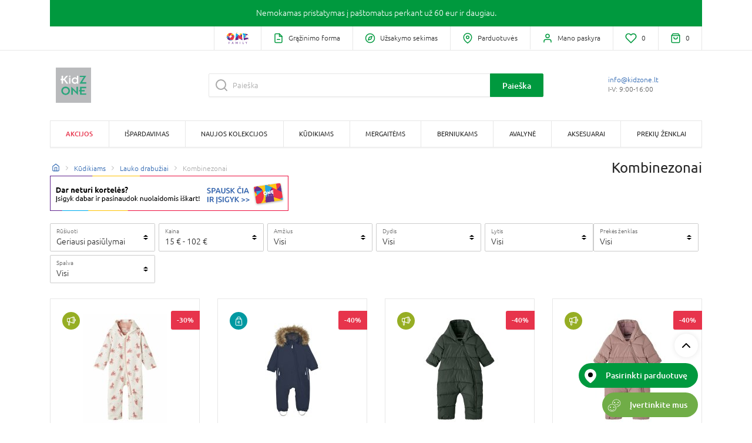

--- FILE ---
content_type: text/html; charset=UTF-8
request_url: https://www.kidzone.lt/lt/kudikiams/lauko-drabuziai/kombinezonai/tx-kz10302
body_size: 30776
content:
<!DOCTYPE html>
<html lang="lt">
<head>
    
    <script type="text/javascript">
        (function(){
            var name="nostojs";window[name]=window[name]||function(cb){(window[name].q=window[name].q||[]).push(cb);};

            window.addEventListener('productsFetched', () => {
                window.bindAddToCart();
                window.bindProductCardLinkClick();
                window.initProductCardImageSlider();
            });

            window.addEventListener('autocompleteProductsFetched', () => {
                window.bindProductCardLinkClick();
            });
        })();
    </script>
    <script src="https://connect.nosto.com/include/kid-zone-lt" defer></script>

    <script>
        window.dataLayerSharedData = {};

        
        
            </script>

    

    <script>
        (function(w,d,s,l,i){w[l]=w[l]||[];w[l].push({'gtm.start':new Date().getTime(),event:'gtm.js'});var f=d.getElementsByTagName(s)[0],j=d.createElement(s),dl=l!='dataLayer'?'&l='+l:'';j.async=true;j.src='https://www.googletagmanager.com/gtm.js?id='+i+dl;f.parentNode.insertBefore(j,f)})(window,document,'script','dataLayer','GTM-NQ3BFDW');
    </script>

<script>
    if (typeof fbq !== 'undefined') {
        fbq('track', 'PageView');
    }
</script>

<script>
    window._etmc = window._etmc || [];
</script>
<script type="text/javascript" src="https://536001259.collect.igodigital.com/collect.js"></script>



                
    <link rel="shortcut icon" href="/assets/kidzonebaltic/img/favicon.ico" type="image/x-icon">
<link rel="icon" href="/assets/kidzonebaltic/img/favicon.ico" type="image/x-icon">
<link rel="apple-touch-icon" sizes="57x57" href="/assets/kidzonebaltic/img/apple-icon-57x57.png">
<link rel="apple-touch-icon" sizes="60x60" href="/assets/kidzonebaltic/img/apple-icon-60x60.png">
<link rel="apple-touch-icon" sizes="72x72" href="/assets/kidzonebaltic/img/apple-icon-72x72.png">
<link rel="apple-touch-icon" sizes="76x76" href="/assets/kidzonebaltic/img/apple-icon-76x76.png">
<link rel="apple-touch-icon" sizes="114x114" href="/assets/kidzonebaltic/img/apple-icon-114x114.png">
<link rel="apple-touch-icon" sizes="120x120" href="/assets/kidzonebaltic/img/apple-icon-120x120.png">
<link rel="apple-touch-icon" sizes="144x144" href="/assets/kidzonebaltic/img/apple-icon-144x144.png">
<link rel="apple-touch-icon" sizes="152x152" href="/assets/kidzonebaltic/img/apple-icon-152x152.png">
<link rel="apple-touch-icon" sizes="180x180" href="/assets/kidzonebaltic/img/apple-icon-180x180.png">
<link rel="icon" type="image/png" sizes="192x192"  href="/assets/kidzonebaltic/img/android-icon-192x192.png">
<link rel="icon" type="image/png" sizes="16x16" href="/assets/kidzonebaltic/img/favicon-16x16.png">
<link rel="icon" type="image/png" sizes="32x32" href="/assets/kidzonebaltic/img/favicon-32x32.png">
<link rel="icon" type="image/png" sizes="96x96" href="/assets/kidzonebaltic/img/favicon-96x96.png">
<meta name="msapplication-TileImage" content="/assets/kidzonebaltic/img/ms-icon-144x144.png">
    <meta charset="utf-8">
    <meta http-equiv="X-UA-Compatible" content="IE=edge">

            <title>Kombinezonai | Lauko drabužiai | Kūdikiams</title>

    
    <meta content="width=device-width, initial-scale=1, maximum-scale=1, user-scalable=no" name="viewport">

            <link rel="canonical" href="https://www.kidzone.lt/lt/kudikiams/lauko-drabuziai/kombinezonai/tx-kz10302" />
                    <meta name="description" content="KZ10302.  #1">
<meta name="title" content="Kombinezonai | Lauko drabužiai | Kūdikiams #1">
<meta charset="utf-8">

    
    
            <link rel="stylesheet" href="/assets/kidzonebaltic/css/style.f6aea9d9.css">

<!--[if lt IE 9]>
<script src="https://oss.maxcdn.com/html5shiv/3.7.3/html5shiv.min.js"></script>
<script src="https://oss.maxcdn.com/respond/1.4.2/respond.min.js"></script>
<![endif]-->

        
    
    

        
            <meta name="google-site-verification" content="Z106GlgdAOeVEWEdhW36efqPwoYYENLoo1baLOUri78" />
        <meta name="facebook-domain-verification" content="nn3n6irofdgdosxefacis7y57tftde" />
    

        
        </head>

<body class="category-page">
    <script crossorigin="anonymous" src="https://polyfill.io/v3/polyfill.min.js?features=default%2CElement.prototype.remove%2Cdocument.querySelector"></script>

        <noscript>
        <iframe src="https://www.googletagmanager.com/ns.html?id=GTM-NQ3BFDW" height="0" width="0" style="display:none;visibility:hidden"></iframe>
    </noscript>

<script type="text/javascript">
    _etmc.push(["setOrgId", "536001259"]);
    _etmc.push(["trackPageView"]);
</script>

<div id="einstein-tracking-code" data-einstein-tracking-code="536001259"></div>

    <div id="fb-root"></div>

    

        <div class="banner-line-wrapper">
        
                                                                
            
    
            
                    <div class="container">
                <div class="row">
                    <div class="col-12">
        
        <div class="banner-line negative-margin" style="background-color: #00993e;">

            <a href="https://www.kidzone.lt/lt/pristatymas-kiz-lt">                <p><!--StartFragment --><span style="color:#ffffff">Nemokamas pristatymas į pa&scaron;tomatus perkant už 60 eur ir daugiau. </span><!--EndFragment --></p>

<p><!--EndFragment --></p>
            </a>        </div>

                            </div>
                </div>
            </div>
            
    
    </div>

    
                                                            
                
                            
            





<div id="menu-sidebar" class="menu-sidebar side-nav row mx-0">
    <div class="col-10 col-sm-11 col-md-4 px-0 sidebar-content-wrapper">
        <div class="sidebar-content-wrapper-inner">
            <div class="sidebar-content">
                                <div class="sidebar-menu-wrapper">
                        <h4 class="heading heading--sidebar">
        Kategorijos 
    </h4>


                                        <ul class="sidebar-menu">
                                                    <li class="sidebar-menu-item">
                                <a class="sidebar-menu-item__link link--alt" href="/lt/visos-akcijos-kidzone">
                                                                        <span>Akcijos</span>
                                </a>

                                <i class="sidebar-menu-item__icon" data-feather="chevron-right"></i>
                            </li>
                        
                                                                                                                    
                                <li class="sidebar-menu-item" data-submenu="sidebar-submenu-sale_out_kz_lt">
                                    <a class="sidebar-menu-item__link" href="https://www.kidzone.lt/lt/ispardavimas-nuolaidos-nesumuojamos-ir-galioja-pazymetoms-prekems/0525">
                                                                                <span>Išpardavimas</span>
                                    </a>

                                    <i class="sidebar-menu-item__icon" data-feather="chevron-right"></i>
                                </li>
                                                                                            
                                <li class="sidebar-menu-item" data-submenu="sidebar-submenu-kz_lt_new">
                                    <a class="sidebar-menu-item__link" href="/lt/naujos-kolekcijos-kz">
                                                                                <span>Naujos kolekcijos</span>
                                    </a>

                                    <i class="sidebar-menu-item__icon" data-feather="chevron-right"></i>
                                </li>
                                                                                            
                                <li class="sidebar-menu-item" data-submenu="sidebar-submenu-babies_kz_lt">
                                    <a class="sidebar-menu-item__link" href="javascript:;">
                                                                                <span>Kūdikiams</span>
                                    </a>

                                    <i class="sidebar-menu-item__icon" data-feather="chevron-right"></i>
                                </li>
                                                                                            
                                <li class="sidebar-menu-item" data-submenu="sidebar-submenu-girls_kz_lt">
                                    <a class="sidebar-menu-item__link" href="javascript:;">
                                                                                <span>Mergaitėms</span>
                                    </a>

                                    <i class="sidebar-menu-item__icon" data-feather="chevron-right"></i>
                                </li>
                                                                                            
                                <li class="sidebar-menu-item" data-submenu="sidebar-submenu-boys_kz_lt">
                                    <a class="sidebar-menu-item__link" href="javascript:;">
                                                                                <span>Berniukams</span>
                                    </a>

                                    <i class="sidebar-menu-item__icon" data-feather="chevron-right"></i>
                                </li>
                                                                                            
                                <li class="sidebar-menu-item" data-submenu="sidebar-submenu-footwear_kz_lt">
                                    <a class="sidebar-menu-item__link" href="javascript:;">
                                                                                <span>Avalynė</span>
                                    </a>

                                    <i class="sidebar-menu-item__icon" data-feather="chevron-right"></i>
                                </li>
                                                                                            
                                <li class="sidebar-menu-item" data-submenu="sidebar-submenu-accessories_kz_lt">
                                    <a class="sidebar-menu-item__link" href="javascript:;">
                                                                                <span>Aksesuarai</span>
                                    </a>

                                    <i class="sidebar-menu-item__icon" data-feather="chevron-right"></i>
                                </li>
                                                                                            
                                <li class="sidebar-menu-item" data-submenu="sidebar-submenu-brands_page">
                                    <a class="sidebar-menu-item__link" href="https://www.kidzone.lt/lt/brand-list">
                                                                                <span>Prekių ženklai</span>
                                    </a>

                                    <i class="sidebar-menu-item__icon" data-feather="chevron-right"></i>
                                </li>
                                                    
                        
                        <li class="sidebar-menu-item">
    <a class="sidebar-menu-item__link" href="/lt/business-units/">
        <i class="sidebar-link__image" data-feather="map-pin"></i>
        Parduotuvės
    </a>
</li>

                        
                                                    <li class="sidebar-menu-contact-info">
                                <p class="header">Klientų aptarnavimas</p>
<a class="email" href="/cdn-cgi/l/email-protection#0861666e674863616c7267666d26647c">
    <span class="__cf_email__" data-cfemail="6900070f062902000d1306070c47051d">[email&#160;protected]</span>
</a>

    <p class="workTime font-weight-light">I-V: 9:00-16:00</p>
                            </li>
                                            </ul>
                </div>

                                
<div class="sidebar-links-wrapper">
    <ul class="sidebar-links d-flex d-md-none justify-content-end mb-0 pl-0">
                            <li class="sidebar-link-wrapper sidebar-link-wrapper--one-family flex-grow-1 text-center">
                                
                                
                                                                        
            </li>
        
        
        <li class="sidebar-link-wrapper">
            
                                        
            

            <a href="/lt/account/return-order" class="sidebar-link">
                <i class="sidebar-link__image" data-feather="file-minus"></i>
            </a>
        </li>

        
                    <li class="sidebar-link-wrapper">
                <a href="/lt/account/orders/" class="sidebar-link">
                    <i class="sidebar-link__image" data-feather="compass"></i>
                </a>
            </li>
            </ul>
</div>
            </div>

            <div class="sidebar-menu-sub-menus">
                                                                                                                                                    
                                                        <ul class="sidebar-menu-sub-menu" id="sidebar-submenu-babies_kz_lt">
                                                                <li class="sidebar-menu-item sidebar-menu-action-back">

                                    <a class="sidebar-menu-item__link link--back" href="javascript:;">
                                        <i class="sidebar-menu-item__icon icon--back" data-feather="chevron-left"></i>

                                        Kūdikiams
                                    </a>
                                </li>

                                <li class="sidebar-menu-item">
                                                                        
                                    <a class="sidebar-menu-item__link link--all" href="/lt/kudikiams/tx-kz1">
                                        Visi
                                    </a>

                                    <i class="sidebar-menu-item__icon" data-feather="chevron-right"></i>
                                </li>

                                                                    
                                    <li class="sidebar-menu-item" data-sub-submenu="sidebar-sub-submenu-clothes_baby_kz_lt">
                                        
                                        <a class="sidebar-menu-item__link" href="javascript:;">
                                            Drabužiai
                                        </a>

                                        <i class="sidebar-menu-item__icon" data-feather="chevron-right"></i>
                                    </li>

                                                                                                        
                                    <li class="sidebar-menu-item" data-sub-submenu="sidebar-sub-submenu-underwear_kz_lt">
                                        
                                        <a class="sidebar-menu-item__link" href="javascript:;">
                                            Apatiniai drabužiai
                                        </a>

                                        <i class="sidebar-menu-item__icon" data-feather="chevron-right"></i>
                                    </li>

                                                                                                        
                                    <li class="sidebar-menu-item" data-sub-submenu="sidebar-sub-submenu-outwear_kz_lt">
                                        
                                        <a class="sidebar-menu-item__link" href="javascript:;">
                                            Lauko drabužiai
                                        </a>

                                        <i class="sidebar-menu-item__icon" data-feather="chevron-right"></i>
                                    </li>

                                                                                                        
                                    <li class="sidebar-menu-item" data-sub-submenu="sidebar-sub-submenu-gift_ideas_kz_lt">
                                        
                                        <a class="sidebar-menu-item__link" href="javascript:;">
                                            Dovanų idėjos
                                        </a>

                                        <i class="sidebar-menu-item__icon" data-feather="chevron-right"></i>
                                    </li>

                                                                                                                                                                        <div class="col-sm-12 sidebar-banner-block">
                                        <img class="mega-menu-banner"
                                             alt=""
                                             src="https://images.kidzone.lt/images/media/cache/sidebar_menu_banner/2c/0f/a133ac7861cc97ebcf0ed38318de.jpg">
                                    </div>
                                                            </ul>
                                                                    
                                                        <ul class="sidebar-menu-sub-menu" id="sidebar-submenu-girls_kz_lt">
                                                                <li class="sidebar-menu-item sidebar-menu-action-back">

                                    <a class="sidebar-menu-item__link link--back" href="javascript:;">
                                        <i class="sidebar-menu-item__icon icon--back" data-feather="chevron-left"></i>

                                        Mergaitėms
                                    </a>
                                </li>

                                <li class="sidebar-menu-item">
                                                                        
                                    <a class="sidebar-menu-item__link link--all" href="/lt/mergaitems/tx-kz2">
                                        Visi
                                    </a>

                                    <i class="sidebar-menu-item__icon" data-feather="chevron-right"></i>
                                </li>

                                                                    
                                    <li class="sidebar-menu-item" data-sub-submenu="sidebar-sub-submenu-clothing_girls_kz_lt">
                                        
                                        <a class="sidebar-menu-item__link" href="javascript:;">
                                            Drabužiai
                                        </a>

                                        <i class="sidebar-menu-item__icon" data-feather="chevron-right"></i>
                                    </li>

                                                                                                        
                                    <li class="sidebar-menu-item" data-sub-submenu="sidebar-sub-submenu-underwear_girls_kz_lt">
                                        
                                        <a class="sidebar-menu-item__link" href="javascript:;">
                                            Apatiniai drabužiai
                                        </a>

                                        <i class="sidebar-menu-item__icon" data-feather="chevron-right"></i>
                                    </li>

                                                                                                        
                                    <li class="sidebar-menu-item" data-sub-submenu="sidebar-sub-submenu-outwear_girls_kz_lt">
                                        
                                        <a class="sidebar-menu-item__link" href="javascript:;">
                                            Lauko drabužiai
                                        </a>

                                        <i class="sidebar-menu-item__icon" data-feather="chevron-right"></i>
                                    </li>

                                                                                                        
                                    <li class="sidebar-menu-item" data-sub-submenu="sidebar-sub-submenu-girls_brands">
                                        
                                        <a class="sidebar-menu-item__link" href="javascript:;">
                                            Prekių ženklai
                                        </a>

                                        <i class="sidebar-menu-item__icon" data-feather="chevron-right"></i>
                                    </li>

                                                                            <div class="row">
                                                                                            <div class="sidebar-submenu-nav-brand-item col-sm-6">
                                                    
                                                    <a href="https://www.kidzone.lt/lt/mergaitems/tx-kz2?attributes%5BPrek%C4%97s%20%C5%BEenklas%5D%5B0%5D=MAYORAL&amp;id=5844">
                                                        <img class="sidebar-brand-item-img__img"
                                                             data-src="https://images.kidzone.lt/images/media/cache/mega_menu_brand/14/f5/b2b98e41684e98380d6330e71968.png"
                                                             src="https://images.kidzone.lt/images/media/cache/mega_menu_brand/14/f5/b2b98e41684e98380d6330e71968.png"
                                                             alt=""
                                                        >
                                                    </a>

                                                </div>
                                                                                            <div class="sidebar-submenu-nav-brand-item col-sm-6">
                                                    
                                                    <a href="https://www.kidzone.lt/lt/mergaitems/tx-kz2?attributes%5BPrek%C4%97s%20%C5%BEenklas%5D%5B0%5D=COCCODRILLO&amp;id=5844">
                                                        <img class="sidebar-brand-item-img__img"
                                                             data-src="https://images.kidzone.lt/images/media/cache/mega_menu_brand/01/bf/93004bd250c51ac9e50dc777035b.jpeg"
                                                             src="https://images.kidzone.lt/images/media/cache/mega_menu_brand/01/bf/93004bd250c51ac9e50dc777035b.jpeg"
                                                             alt=""
                                                        >
                                                    </a>

                                                </div>
                                                                                            <div class="sidebar-submenu-nav-brand-item col-sm-6">
                                                    
                                                    <a href="https://www.kidzone.lt/lt/mergaitems/tx-kz2?attributes%5BPrek%C4%97s%20%C5%BEenklas%5D%5B0%5D=OVS&amp;id=5844">
                                                        <img class="sidebar-brand-item-img__img"
                                                             data-src="https://images.kidzone.lt/images/media/cache/mega_menu_brand/69/44/5b69e0398bf23b982051f5b172d8.jpeg"
                                                             src="https://images.kidzone.lt/images/media/cache/mega_menu_brand/69/44/5b69e0398bf23b982051f5b172d8.jpeg"
                                                             alt=""
                                                        >
                                                    </a>

                                                </div>
                                                                                    </div>
                                                                                                                                                                        <div class="col-sm-12 sidebar-banner-block">
                                        <img class="mega-menu-banner"
                                             alt=""
                                             src="https://images.kidzone.lt/images/media/cache/sidebar_menu_banner/50/30/997c1caaf6363d7fc2d1bebb3327.jpg">
                                    </div>
                                                            </ul>
                                                                    
                                                        <ul class="sidebar-menu-sub-menu" id="sidebar-submenu-boys_kz_lt">
                                                                <li class="sidebar-menu-item sidebar-menu-action-back">

                                    <a class="sidebar-menu-item__link link--back" href="javascript:;">
                                        <i class="sidebar-menu-item__icon icon--back" data-feather="chevron-left"></i>

                                        Berniukams
                                    </a>
                                </li>

                                <li class="sidebar-menu-item">
                                                                        
                                    <a class="sidebar-menu-item__link link--all" href="/lt/berniukams/tx-kz3">
                                        Visi
                                    </a>

                                    <i class="sidebar-menu-item__icon" data-feather="chevron-right"></i>
                                </li>

                                                                    
                                    <li class="sidebar-menu-item" data-sub-submenu="sidebar-sub-submenu-clothing_boys_kz_lt">
                                        
                                        <a class="sidebar-menu-item__link" href="javascript:;">
                                            Drabužiai
                                        </a>

                                        <i class="sidebar-menu-item__icon" data-feather="chevron-right"></i>
                                    </li>

                                                                                                        
                                    <li class="sidebar-menu-item" data-sub-submenu="sidebar-sub-submenu-underwear_boys_kz_lt">
                                        
                                        <a class="sidebar-menu-item__link" href="javascript:;">
                                            Apatiniai drabužiai
                                        </a>

                                        <i class="sidebar-menu-item__icon" data-feather="chevron-right"></i>
                                    </li>

                                                                                                        
                                    <li class="sidebar-menu-item" data-sub-submenu="sidebar-sub-submenu-outwear_boys_kz_lt">
                                        
                                        <a class="sidebar-menu-item__link" href="javascript:;">
                                            Lauko drabužiai
                                        </a>

                                        <i class="sidebar-menu-item__icon" data-feather="chevron-right"></i>
                                    </li>

                                                                                                        
                                    <li class="sidebar-menu-item" data-sub-submenu="sidebar-sub-submenu-boys_brands">
                                        
                                        <a class="sidebar-menu-item__link" href="javascript:;">
                                            Prekių ženklai
                                        </a>

                                        <i class="sidebar-menu-item__icon" data-feather="chevron-right"></i>
                                    </li>

                                                                            <div class="row">
                                                                                            <div class="sidebar-submenu-nav-brand-item col-sm-6">
                                                    
                                                    <a href="https://www.kidzone.lt/lt/berniukams/tx-kz3?attributes%5BPrek%C4%97s%20%C5%BEenklas%5D%5B0%5D=NEXT&amp;id=5872">
                                                        <img class="sidebar-brand-item-img__img"
                                                             data-src="https://images.kidzone.lt/images/media/cache/mega_menu_brand/9c/20/30ea77b70c62fb6ef440c7d29d06.jpg"
                                                             src="https://images.kidzone.lt/images/media/cache/mega_menu_brand/9c/20/30ea77b70c62fb6ef440c7d29d06.jpg"
                                                             alt=""
                                                        >
                                                    </a>

                                                </div>
                                                                                            <div class="sidebar-submenu-nav-brand-item col-sm-6">
                                                    
                                                    <a href="https://www.kidzone.lt/lt/berniukams/tx-kz3?attributes%5BPrek%C4%97s%20%C5%BEenklas%5D%5B0%5D=OVS&amp;id=5872">
                                                        <img class="sidebar-brand-item-img__img"
                                                             data-src="https://images.kidzone.lt/images/media/cache/mega_menu_brand/39/8c/467d1065fa13fc786787d991ac55.jpeg"
                                                             src="https://images.kidzone.lt/images/media/cache/mega_menu_brand/39/8c/467d1065fa13fc786787d991ac55.jpeg"
                                                             alt=""
                                                        >
                                                    </a>

                                                </div>
                                                                                            <div class="sidebar-submenu-nav-brand-item col-sm-6">
                                                    
                                                    <a href="https://www.kidzone.lt/lt/berniukams/tx-kz3?attributes%5BPrek%C4%97s%20%C5%BEenklas%5D%5B0%5D=COCCODRILLO&amp;id=5872">
                                                        <img class="sidebar-brand-item-img__img"
                                                             data-src="https://images.kidzone.lt/images/media/cache/mega_menu_brand/24/0d/9b601b1769188fcb55f813992abc.jpeg"
                                                             src="https://images.kidzone.lt/images/media/cache/mega_menu_brand/24/0d/9b601b1769188fcb55f813992abc.jpeg"
                                                             alt=""
                                                        >
                                                    </a>

                                                </div>
                                                                                    </div>
                                                                                                                                                                        <div class="col-sm-12 sidebar-banner-block">
                                        <img class="mega-menu-banner"
                                             alt=""
                                             src="https://images.kidzone.lt/images/media/cache/sidebar_menu_banner/93/c6/d99545b3166eb39ed39178a74c91.jpg">
                                    </div>
                                                            </ul>
                                                                    
                                                        <ul class="sidebar-menu-sub-menu" id="sidebar-submenu-footwear_kz_lt">
                                                                <li class="sidebar-menu-item sidebar-menu-action-back">

                                    <a class="sidebar-menu-item__link link--back" href="javascript:;">
                                        <i class="sidebar-menu-item__icon icon--back" data-feather="chevron-left"></i>

                                        Avalynė
                                    </a>
                                </li>

                                <li class="sidebar-menu-item">
                                                                        
                                    <a class="sidebar-menu-item__link link--all" href="/lt/avalyne/tx-kz4">
                                        Visi
                                    </a>

                                    <i class="sidebar-menu-item__icon" data-feather="chevron-right"></i>
                                </li>

                                                                    
                                    <li class="sidebar-menu-item" data-sub-submenu="sidebar-sub-submenu-girls_shoes_kz_lt">
                                        
                                        <a class="sidebar-menu-item__link" href="javascript:;">
                                            Avalynė mergaitėms
                                        </a>

                                        <i class="sidebar-menu-item__icon" data-feather="chevron-right"></i>
                                    </li>

                                                                                                        
                                    <li class="sidebar-menu-item" data-sub-submenu="sidebar-sub-submenu-boys_shoes_kz_lt">
                                        
                                        <a class="sidebar-menu-item__link" href="javascript:;">
                                            Avalynė berniukams
                                        </a>

                                        <i class="sidebar-menu-item__icon" data-feather="chevron-right"></i>
                                    </li>

                                                                                                        
                                    <li class="sidebar-menu-item" data-sub-submenu="sidebar-sub-submenu-babies_footwear_kz_lt">
                                        
                                        <a class="sidebar-menu-item__link" href="javascript:;">
                                            Avalynė kūdikiams
                                        </a>

                                        <i class="sidebar-menu-item__icon" data-feather="chevron-right"></i>
                                    </li>

                                                                                                        
                                    <li class="sidebar-menu-item" data-sub-submenu="sidebar-sub-submenu-shoes_brands">
                                        
                                        <a class="sidebar-menu-item__link" href="javascript:;">
                                            Prekių ženklai
                                        </a>

                                        <i class="sidebar-menu-item__icon" data-feather="chevron-right"></i>
                                    </li>

                                                                            <div class="row">
                                                                                            <div class="sidebar-submenu-nav-brand-item col-sm-6">
                                                    
                                                    <a href="https://www.kidzone.lt/lt/avalyne/tx-kz4?attributes%5BPrek%C4%97s%20%C5%BEenklas%5D%5B0%5D=PRIMIGI&amp;id=5899">
                                                        <img class="sidebar-brand-item-img__img"
                                                             data-src="https://images.kidzone.lt/images/media/cache/mega_menu_brand/1b/0b/b8c6bc03932b89e8cc4a5e462dbc.jpeg"
                                                             src="https://images.kidzone.lt/images/media/cache/mega_menu_brand/1b/0b/b8c6bc03932b89e8cc4a5e462dbc.jpeg"
                                                             alt=""
                                                        >
                                                    </a>

                                                </div>
                                                                                            <div class="sidebar-submenu-nav-brand-item col-sm-6">
                                                    
                                                    <a href="https://www.kidzone.lt/lt/avalyne/tx-kz4?attributes%5BPrek%C4%97s%20%C5%BEenklas%5D%5B0%5D=GEOX&amp;id=5899">
                                                        <img class="sidebar-brand-item-img__img"
                                                             data-src="https://images.kidzone.lt/images/media/cache/mega_menu_brand/45/d7/cd8e0cfec3c61a765b69fcc5bdba.png"
                                                             src="https://images.kidzone.lt/images/media/cache/mega_menu_brand/45/d7/cd8e0cfec3c61a765b69fcc5bdba.png"
                                                             alt=""
                                                        >
                                                    </a>

                                                </div>
                                                                                            <div class="sidebar-submenu-nav-brand-item col-sm-6">
                                                    
                                                    <a href="https://www.kidzone.lt/lt/avalyne/tx-kz4?attributes%5BPrek%C4%97s%20%C5%BEenklas%5D%5B0%5D=BEPPI&amp;id=5899">
                                                        <img class="sidebar-brand-item-img__img"
                                                             data-src="https://images.kidzone.lt/images/media/cache/mega_menu_brand/8e/e7/36f22ed7832e959621c8bbd433e4.jpeg"
                                                             src="https://images.kidzone.lt/images/media/cache/mega_menu_brand/8e/e7/36f22ed7832e959621c8bbd433e4.jpeg"
                                                             alt=""
                                                        >
                                                    </a>

                                                </div>
                                                                                    </div>
                                                                                                                                                                        <div class="col-sm-12 sidebar-banner-block">
                                        <img class="mega-menu-banner"
                                             alt=""
                                             src="https://images.kidzone.lt/images/media/cache/sidebar_menu_banner/ed/b3/777a609659c449d854e08f457900.jpg">
                                    </div>
                                                            </ul>
                                                                    
                                                        <ul class="sidebar-menu-sub-menu" id="sidebar-submenu-accessories_kz_lt">
                                                                <li class="sidebar-menu-item sidebar-menu-action-back">

                                    <a class="sidebar-menu-item__link link--back" href="javascript:;">
                                        <i class="sidebar-menu-item__icon icon--back" data-feather="chevron-left"></i>

                                        Aksesuarai
                                    </a>
                                </li>

                                <li class="sidebar-menu-item">
                                                                        
                                    <a class="sidebar-menu-item__link link--all" href="/lt/aksesuarai/tx-kz5">
                                        Visi
                                    </a>

                                    <i class="sidebar-menu-item__icon" data-feather="chevron-right"></i>
                                </li>

                                                                    
                                    <li class="sidebar-menu-item" data-sub-submenu="sidebar-sub-submenu-head_accessories_kz_lt">
                                        
                                        <a class="sidebar-menu-item__link" href="javascript:;">
                                            Galvos aksesuarai
                                        </a>

                                        <i class="sidebar-menu-item__icon" data-feather="chevron-right"></i>
                                    </li>

                                                                                                        
                                    <li class="sidebar-menu-item" data-sub-submenu="sidebar-sub-submenu-clothing_accessories_kz_lt">
                                        
                                        <a class="sidebar-menu-item__link" href="javascript:;">
                                            Aprangos aksesuarai
                                        </a>

                                        <i class="sidebar-menu-item__icon" data-feather="chevron-right"></i>
                                    </li>

                                                                                                        
                                    <li class="sidebar-menu-item" data-sub-submenu="sidebar-sub-submenu-style_accessories_kz_lt">
                                        
                                        <a class="sidebar-menu-item__link" href="javascript:;">
                                            Stiliaus aksesuarai
                                        </a>

                                        <i class="sidebar-menu-item__icon" data-feather="chevron-right"></i>
                                    </li>

                                                                                                        
                                    <li class="sidebar-menu-item" data-sub-submenu="sidebar-sub-submenu-festive_attributes_kz_lt">
                                        
                                        <a class="sidebar-menu-item__link" href="javascript:;">
                                            Šventinė atributika
                                        </a>

                                        <i class="sidebar-menu-item__icon" data-feather="chevron-right"></i>
                                    </li>

                                                                                                                                                                        <div class="col-sm-12 sidebar-banner-block">
                                        <img class="mega-menu-banner"
                                             alt=""
                                             src="https://images.kidzone.lt/images/media/cache/sidebar_menu_banner/59/7f/dda0e3ceea3648f2500c5e03c3e5.jpg">
                                    </div>
                                                            </ul>
                                                                                                                    </div>

            <div class="sidebar-menu-sub-sub-menus">
                                                                                                                                                                                                                                
                            <ul class="sidebar-menu-sub-sub-menu" id="sidebar-sub-submenu-babies_kz_lt">
                                                                <li class="sidebar-menu-item sidebar-menu-action-back">
                                    <a class="sidebar-menu-item__link link--back" href="/lt/kudikiams/tx-kz1">
                                        <i class="sidebar-menu-item__icon icon--back" data-feather="chevron-left"></i>
                                        Visi
                                    </a>
                                </li>
                            </ul>

                                                                                        
                                <ul class="sidebar-menu-sub-sub-menu" id="sidebar-sub-submenu-clothes_baby_kz_lt">
                                                                        <li class="sidebar-menu-item sidebar-menu-action-back">
                                        <a class="sidebar-menu-item__link link--back" href="javascript:;">
                                            <i class="sidebar-menu-item__icon icon--back" data-feather="chevron-left"></i>
                                            Drabužiai
                                        </a>
                                    </li>

                                    <li class="sidebar-menu-item">
                                                                                                                            <div class="subsubmenu-menu">

                                            <div class="sidebar-menu-item" style="margin-top: -2px;">
                                                                                                
                                                <a class="sidebar-menu-item__link link--all" href="/lt/drabuziai/tx-kz101">
                                                    Visi
                                                </a>

                                                <i class="sidebar-menu-item__icon" data-feather="chevron-right"></i>
                                            </div>

                                                                                                    
                                                    <div class="subsubmenu-menu-item sidebar-menu-item">
                                                        <a class="subsubmenu-menu-item__link submenu-menu-item__link"
                                                           href="/lt/kudikiams/marskineliai-siaustinukai/tx-kz10101"
                                                        >
                                                            Marškinėliai, siaustinukai
                                                        </a>

                                                        <i class="sidebar-menu-item__icon" data-feather="chevron-right"></i>
                                                    </div>
                                                                                                    
                                                    <div class="subsubmenu-menu-item sidebar-menu-item">
                                                        <a class="subsubmenu-menu-item__link submenu-menu-item__link"
                                                           href="/lt/kudikiams/drabuziai/megztiniai/tx-kz10107"
                                                        >
                                                            Megztiniai ir džemperiai
                                                        </a>

                                                        <i class="sidebar-menu-item__icon" data-feather="chevron-right"></i>
                                                    </div>
                                                                                                    
                                                    <div class="subsubmenu-menu-item sidebar-menu-item">
                                                        <a class="subsubmenu-menu-item__link submenu-menu-item__link"
                                                           href="/lt/kudikiams/drabuziai/kelnes-sortai/tx-kz10102"
                                                        >
                                                            Kelnės, šortai
                                                        </a>

                                                        <i class="sidebar-menu-item__icon" data-feather="chevron-right"></i>
                                                    </div>
                                                                                                    
                                                    <div class="subsubmenu-menu-item sidebar-menu-item">
                                                        <a class="subsubmenu-menu-item__link submenu-menu-item__link"
                                                           href="/lt/kudikiams/drabuziai/sliauztinukai-kombinezonai/tx-kz10103"
                                                        >
                                                            Šliaužtinukai
                                                        </a>

                                                        <i class="sidebar-menu-item__icon" data-feather="chevron-right"></i>
                                                    </div>
                                                                                                    
                                                    <div class="subsubmenu-menu-item sidebar-menu-item">
                                                        <a class="subsubmenu-menu-item__link submenu-menu-item__link"
                                                           href="/lt/kudikiams/drabuziai/sukneles/tx-kz10104"
                                                        >
                                                            Suknelės
                                                        </a>

                                                        <i class="sidebar-menu-item__icon" data-feather="chevron-right"></i>
                                                    </div>
                                                                                                    
                                                    <div class="subsubmenu-menu-item sidebar-menu-item">
                                                        <a class="subsubmenu-menu-item__link submenu-menu-item__link"
                                                           href="/lt/kudikiams/drabuziai/sijonai/tx-kz10105"
                                                        >
                                                            Sijonai
                                                        </a>

                                                        <i class="sidebar-menu-item__icon" data-feather="chevron-right"></i>
                                                    </div>
                                                                                                    
                                                    <div class="subsubmenu-menu-item sidebar-menu-item">
                                                        <a class="subsubmenu-menu-item__link submenu-menu-item__link"
                                                           href="/lt/kudikiams/drabuziai/liemenes-svarkeliai/tx-kz10106"
                                                        >
                                                            Liemenės, švarkeliai
                                                        </a>

                                                        <i class="sidebar-menu-item__icon" data-feather="chevron-right"></i>
                                                    </div>
                                                                                                    
                                                    <div class="subsubmenu-menu-item sidebar-menu-item">
                                                        <a class="subsubmenu-menu-item__link submenu-menu-item__link"
                                                           href="/lt/kudikiams/drabuziai/komplektai-kudikiams/tx-kz10109"
                                                        >
                                                            Komplektai kūdikiams
                                                        </a>

                                                        <i class="sidebar-menu-item__icon" data-feather="chevron-right"></i>
                                                    </div>
                                                                                            </div>
                                                                            </li>
                                </ul>
                                                            
                                <ul class="sidebar-menu-sub-sub-menu" id="sidebar-sub-submenu-underwear_kz_lt">
                                                                        <li class="sidebar-menu-item sidebar-menu-action-back">
                                        <a class="sidebar-menu-item__link link--back" href="javascript:;">
                                            <i class="sidebar-menu-item__icon icon--back" data-feather="chevron-left"></i>
                                            Apatiniai drabužiai
                                        </a>
                                    </li>

                                    <li class="sidebar-menu-item">
                                                                                                                            <div class="subsubmenu-menu">

                                            <div class="sidebar-menu-item" style="margin-top: -2px;">
                                                                                                
                                                <a class="sidebar-menu-item__link link--all" href="/lt/kudikiams/apatiniai-drabuziai/tx-kz102">
                                                    Visi
                                                </a>

                                                <i class="sidebar-menu-item__icon" data-feather="chevron-right"></i>
                                            </div>

                                                                                                    
                                                    <div class="subsubmenu-menu-item sidebar-menu-item">
                                                        <a class="subsubmenu-menu-item__link submenu-menu-item__link"
                                                           href="/lt/kudikiams/apatiniai-drabuziai/smelinukai/tx-kz10201"
                                                        >
                                                            Smėlinukai
                                                        </a>

                                                        <i class="sidebar-menu-item__icon" data-feather="chevron-right"></i>
                                                    </div>
                                                                                                    
                                                    <div class="subsubmenu-menu-item sidebar-menu-item">
                                                        <a class="subsubmenu-menu-item__link submenu-menu-item__link"
                                                           href="/lt/kudikiams/apatiniai-drabuziai/pirstines-kaklaskares/tx-kz10202"
                                                        >
                                                            Pirštinytės
                                                        </a>

                                                        <i class="sidebar-menu-item__icon" data-feather="chevron-right"></i>
                                                    </div>
                                                                                                    
                                                    <div class="subsubmenu-menu-item sidebar-menu-item">
                                                        <a class="subsubmenu-menu-item__link submenu-menu-item__link"
                                                           href="/lt/kudikiams/apatiniai-drabuziai/kepures/tx-kz10203"
                                                        >
                                                            Kepurytės
                                                        </a>

                                                        <i class="sidebar-menu-item__icon" data-feather="chevron-right"></i>
                                                    </div>
                                                                                                    
                                                    <div class="subsubmenu-menu-item sidebar-menu-item">
                                                        <a class="subsubmenu-menu-item__link submenu-menu-item__link"
                                                           href="/lt/kudikiams/apatiniai-drabuziai/miegmaisiai/tx-kz10204"
                                                        >
                                                            Miegmaišiai
                                                        </a>

                                                        <i class="sidebar-menu-item__icon" data-feather="chevron-right"></i>
                                                    </div>
                                                                                                    
                                                    <div class="subsubmenu-menu-item sidebar-menu-item">
                                                        <a class="subsubmenu-menu-item__link submenu-menu-item__link"
                                                           href="/lt/kudikiams/apatiniai-drabuziai/kojines/tx-kz10205"
                                                        >
                                                            Kojinės
                                                        </a>

                                                        <i class="sidebar-menu-item__icon" data-feather="chevron-right"></i>
                                                    </div>
                                                                                                    
                                                    <div class="subsubmenu-menu-item sidebar-menu-item">
                                                        <a class="subsubmenu-menu-item__link submenu-menu-item__link"
                                                           href="/lt/kudikiams/apatiniai-drabuziai/pledukai-ir-vystyklai/tx-kz10206"
                                                        >
                                                            Pledukai ir vystyklai
                                                        </a>

                                                        <i class="sidebar-menu-item__icon" data-feather="chevron-right"></i>
                                                    </div>
                                                                                                    
                                                    <div class="subsubmenu-menu-item sidebar-menu-item">
                                                        <a class="subsubmenu-menu-item__link submenu-menu-item__link"
                                                           href="/lt/kudikiams/apatiniai-drabuziai/marskineliai-pizamos/tx-kz10207"
                                                        >
                                                            Marškinėliai, pižamos
                                                        </a>

                                                        <i class="sidebar-menu-item__icon" data-feather="chevron-right"></i>
                                                    </div>
                                                                                                    
                                                    <div class="subsubmenu-menu-item sidebar-menu-item">
                                                        <a class="subsubmenu-menu-item__link submenu-menu-item__link"
                                                           href="/lt/kudikiams/apatiniai-drabuziai/seilinukai-kaklaskares/tx-kz10208"
                                                        >
                                                            Seilinukai, kaklaskarės
                                                        </a>

                                                        <i class="sidebar-menu-item__icon" data-feather="chevron-right"></i>
                                                    </div>
                                                                                            </div>
                                                                            </li>
                                </ul>
                                                            
                                <ul class="sidebar-menu-sub-sub-menu" id="sidebar-sub-submenu-outwear_kz_lt">
                                                                        <li class="sidebar-menu-item sidebar-menu-action-back">
                                        <a class="sidebar-menu-item__link link--back" href="javascript:;">
                                            <i class="sidebar-menu-item__icon icon--back" data-feather="chevron-left"></i>
                                            Lauko drabužiai
                                        </a>
                                    </li>

                                    <li class="sidebar-menu-item">
                                                                                                                            <div class="subsubmenu-menu">

                                            <div class="sidebar-menu-item" style="margin-top: -2px;">
                                                                                                
                                                <a class="sidebar-menu-item__link link--all" href="/lt/kudikiams/lauko-drabuziai/tx-kz103">
                                                    Visi
                                                </a>

                                                <i class="sidebar-menu-item__icon" data-feather="chevron-right"></i>
                                            </div>

                                                                                                    
                                                    <div class="subsubmenu-menu-item sidebar-menu-item">
                                                        <a class="subsubmenu-menu-item__link submenu-menu-item__link"
                                                           href="/lt/kudikiams/lauko-drabuziai/striukes-ir-paltai/tx-kz10303"
                                                        >
                                                            Striukės ir paltai
                                                        </a>

                                                        <i class="sidebar-menu-item__icon" data-feather="chevron-right"></i>
                                                    </div>
                                                                                                    
                                                    <div class="subsubmenu-menu-item sidebar-menu-item">
                                                        <a class="subsubmenu-menu-item__link submenu-menu-item__link"
                                                           href="/lt/kudikiams/lauko-drabuziai/kepures-ziemai/tx-kz10304"
                                                        >
                                                            Kepurės žiemai
                                                        </a>

                                                        <i class="sidebar-menu-item__icon" data-feather="chevron-right"></i>
                                                    </div>
                                                                                                    
                                                    <div class="subsubmenu-menu-item sidebar-menu-item">
                                                        <a class="subsubmenu-menu-item__link submenu-menu-item__link"
                                                           href="/lt/kudikiams/lauko-drabuziai/kepures-vasarai/tx-kz10305"
                                                        >
                                                            Kepurės vasarai
                                                        </a>

                                                        <i class="sidebar-menu-item__icon" data-feather="chevron-right"></i>
                                                    </div>
                                                                                                    
                                                    <div class="subsubmenu-menu-item sidebar-menu-item">
                                                        <a class="subsubmenu-menu-item__link submenu-menu-item__link"
                                                           href="/lt/kudikiams/lauko-drabuziai/pirstines/tx-kz10306"
                                                        >
                                                            Pirštinės
                                                        </a>

                                                        <i class="sidebar-menu-item__icon" data-feather="chevron-right"></i>
                                                    </div>
                                                                                                    
                                                    <div class="subsubmenu-menu-item sidebar-menu-item">
                                                        <a class="subsubmenu-menu-item__link submenu-menu-item__link"
                                                           href="https://www.kidzone.lt/lt/avalyne/avalyne-kudikiams/tx-kz403"
                                                        >
                                                            Kūdikio batukai
                                                        </a>

                                                        <i class="sidebar-menu-item__icon" data-feather="chevron-right"></i>
                                                    </div>
                                                                                                    
                                                    <div class="subsubmenu-menu-item sidebar-menu-item">
                                                        <a class="subsubmenu-menu-item__link submenu-menu-item__link"
                                                           href="/lt/kudikiams/lauko-drabuziai/kombinezonai/tx-kz10302"
                                                        >
                                                            Kombinezonai
                                                        </a>

                                                        <i class="sidebar-menu-item__icon" data-feather="chevron-right"></i>
                                                    </div>
                                                                                            </div>
                                                                            </li>
                                </ul>
                                                            
                                <ul class="sidebar-menu-sub-sub-menu" id="sidebar-sub-submenu-gift_ideas_kz_lt">
                                                                        <li class="sidebar-menu-item sidebar-menu-action-back">
                                        <a class="sidebar-menu-item__link link--back" href="javascript:;">
                                            <i class="sidebar-menu-item__icon icon--back" data-feather="chevron-left"></i>
                                            Dovanų idėjos
                                        </a>
                                    </li>

                                    <li class="sidebar-menu-item">
                                                                                                                            <div class="subsubmenu-menu">

                                            <div class="sidebar-menu-item" style="margin-top: -2px;">
                                                                                                
                                                <a class="sidebar-menu-item__link link--all" href="/lt/kudikiams/dovanu-idejos/tx-kz104">
                                                    Visi
                                                </a>

                                                <i class="sidebar-menu-item__icon" data-feather="chevron-right"></i>
                                            </div>

                                                                                                    
                                                    <div class="subsubmenu-menu-item sidebar-menu-item">
                                                        <a class="subsubmenu-menu-item__link submenu-menu-item__link"
                                                           href="/lt/kudikiams/dovanu-idejos/suvenyrai/tx-kz10401"
                                                        >
                                                            Suvenyrai
                                                        </a>

                                                        <i class="sidebar-menu-item__icon" data-feather="chevron-right"></i>
                                                    </div>
                                                                                                    
                                                    <div class="subsubmenu-menu-item sidebar-menu-item">
                                                        <a class="subsubmenu-menu-item__link submenu-menu-item__link"
                                                           href="/lt/kudikiams/dovanu-idejos/antspaudai/tx-kz10402"
                                                        >
                                                            Antspaudai
                                                        </a>

                                                        <i class="sidebar-menu-item__icon" data-feather="chevron-right"></i>
                                                    </div>
                                                                                                    
                                                    <div class="subsubmenu-menu-item sidebar-menu-item">
                                                        <a class="subsubmenu-menu-item__link submenu-menu-item__link"
                                                           href="/lt/kudikiams/dovanu-idejos/foto-albumai/tx-kz10403"
                                                        >
                                                            Foto albumai
                                                        </a>

                                                        <i class="sidebar-menu-item__icon" data-feather="chevron-right"></i>
                                                    </div>
                                                                                            </div>
                                                                            </li>
                                </ul>
                                                                                                                                                        
                            <ul class="sidebar-menu-sub-sub-menu" id="sidebar-sub-submenu-girls_kz_lt">
                                                                <li class="sidebar-menu-item sidebar-menu-action-back">
                                    <a class="sidebar-menu-item__link link--back" href="/lt/mergaitems/tx-kz2">
                                        <i class="sidebar-menu-item__icon icon--back" data-feather="chevron-left"></i>
                                        Visi
                                    </a>
                                </li>
                            </ul>

                                                                                        
                                <ul class="sidebar-menu-sub-sub-menu" id="sidebar-sub-submenu-clothing_girls_kz_lt">
                                                                        <li class="sidebar-menu-item sidebar-menu-action-back">
                                        <a class="sidebar-menu-item__link link--back" href="javascript:;">
                                            <i class="sidebar-menu-item__icon icon--back" data-feather="chevron-left"></i>
                                            Drabužiai
                                        </a>
                                    </li>

                                    <li class="sidebar-menu-item">
                                                                                                                            <div class="subsubmenu-menu">

                                            <div class="sidebar-menu-item" style="margin-top: -2px;">
                                                                                                
                                                <a class="sidebar-menu-item__link link--all" href="/lt/mergaitems/drabuziai/tx-kz201">
                                                    Visi
                                                </a>

                                                <i class="sidebar-menu-item__icon" data-feather="chevron-right"></i>
                                            </div>

                                                                                                    
                                                    <div class="subsubmenu-menu-item sidebar-menu-item">
                                                        <a class="subsubmenu-menu-item__link submenu-menu-item__link"
                                                           href="/lt/mergaitems/drabuziai/marskineliai-ir-palaidines/tx-kz20101"
                                                        >
                                                            Marškinėliai ir palaidinės
                                                        </a>

                                                        <i class="sidebar-menu-item__icon" data-feather="chevron-right"></i>
                                                    </div>
                                                                                                    
                                                    <div class="subsubmenu-menu-item sidebar-menu-item">
                                                        <a class="subsubmenu-menu-item__link submenu-menu-item__link"
                                                           href="/lt/mergaitems/drabuziai/megztiniai/tx-kz20103"
                                                        >
                                                            Megztiniai ir džemperiai
                                                        </a>

                                                        <i class="sidebar-menu-item__icon" data-feather="chevron-right"></i>
                                                    </div>
                                                                                                    
                                                    <div class="subsubmenu-menu-item sidebar-menu-item">
                                                        <a class="subsubmenu-menu-item__link submenu-menu-item__link"
                                                           href="/lt/mergaitems/drabuziai/sukneles/tx-kz20104"
                                                        >
                                                            Suknelės
                                                        </a>

                                                        <i class="sidebar-menu-item__icon" data-feather="chevron-right"></i>
                                                    </div>
                                                                                                    
                                                    <div class="subsubmenu-menu-item sidebar-menu-item">
                                                        <a class="subsubmenu-menu-item__link submenu-menu-item__link"
                                                           href="/lt/mergaitems/drabuziai/sijonai/tx-kz20105"
                                                        >
                                                            Sijonai
                                                        </a>

                                                        <i class="sidebar-menu-item__icon" data-feather="chevron-right"></i>
                                                    </div>
                                                                                                    
                                                    <div class="subsubmenu-menu-item sidebar-menu-item">
                                                        <a class="subsubmenu-menu-item__link submenu-menu-item__link"
                                                           href="/lt/mergaitems/drabuziai/kelnes-ir-tampres/tx-kz20106"
                                                        >
                                                            Kelnės ir tamprės
                                                        </a>

                                                        <i class="sidebar-menu-item__icon" data-feather="chevron-right"></i>
                                                    </div>
                                                                                                    
                                                    <div class="subsubmenu-menu-item sidebar-menu-item">
                                                        <a class="subsubmenu-menu-item__link submenu-menu-item__link"
                                                           href="/lt/mergaitems/drabuziai/dzinsai/tx-kz20107"
                                                        >
                                                            Džinsai
                                                        </a>

                                                        <i class="sidebar-menu-item__icon" data-feather="chevron-right"></i>
                                                    </div>
                                                                                                    
                                                    <div class="subsubmenu-menu-item sidebar-menu-item">
                                                        <a class="subsubmenu-menu-item__link submenu-menu-item__link"
                                                           href="/lt/mergaitems/drabuziai/sortai/tx-kz20108"
                                                        >
                                                            Šortai
                                                        </a>

                                                        <i class="sidebar-menu-item__icon" data-feather="chevron-right"></i>
                                                    </div>
                                                                                                    
                                                    <div class="subsubmenu-menu-item sidebar-menu-item">
                                                        <a class="subsubmenu-menu-item__link submenu-menu-item__link"
                                                           href="/lt/mergaitems/drabuziai/svarkeliai/tx-kz20109"
                                                        >
                                                            Švarkeliai
                                                        </a>

                                                        <i class="sidebar-menu-item__icon" data-feather="chevron-right"></i>
                                                    </div>
                                                                                                    
                                                    <div class="subsubmenu-menu-item sidebar-menu-item">
                                                        <a class="subsubmenu-menu-item__link submenu-menu-item__link"
                                                           href="/lt/mergaitems/drabuziai/drabuziu-komplektai/tx-kz20111"
                                                        >
                                                            Drabužių komplektai
                                                        </a>

                                                        <i class="sidebar-menu-item__icon" data-feather="chevron-right"></i>
                                                    </div>
                                                                                            </div>
                                                                            </li>
                                </ul>
                                                            
                                <ul class="sidebar-menu-sub-sub-menu" id="sidebar-sub-submenu-underwear_girls_kz_lt">
                                                                        <li class="sidebar-menu-item sidebar-menu-action-back">
                                        <a class="sidebar-menu-item__link link--back" href="javascript:;">
                                            <i class="sidebar-menu-item__icon icon--back" data-feather="chevron-left"></i>
                                            Apatiniai drabužiai
                                        </a>
                                    </li>

                                    <li class="sidebar-menu-item">
                                                                                                                            <div class="subsubmenu-menu">

                                            <div class="sidebar-menu-item" style="margin-top: -2px;">
                                                                                                
                                                <a class="sidebar-menu-item__link link--all" href="/lt/mergaitems/apatiniai-drabuziai/tx-kz202">
                                                    Visi
                                                </a>

                                                <i class="sidebar-menu-item__icon" data-feather="chevron-right"></i>
                                            </div>

                                                                                                    
                                                    <div class="subsubmenu-menu-item sidebar-menu-item">
                                                        <a class="subsubmenu-menu-item__link submenu-menu-item__link"
                                                           href="/lt/mergaitems/apatiniai-drabuziai/kelnaites/tx-kz20201"
                                                        >
                                                            Kelnaitės
                                                        </a>

                                                        <i class="sidebar-menu-item__icon" data-feather="chevron-right"></i>
                                                    </div>
                                                                                                    
                                                    <div class="subsubmenu-menu-item sidebar-menu-item">
                                                        <a class="subsubmenu-menu-item__link submenu-menu-item__link"
                                                           href="/lt/mergaitems/apatiniai-drabuziai/apatiniai-marskineliai/tx-kz20202"
                                                        >
                                                            Apatiniai marškinėliai
                                                        </a>

                                                        <i class="sidebar-menu-item__icon" data-feather="chevron-right"></i>
                                                    </div>
                                                                                                    
                                                    <div class="subsubmenu-menu-item sidebar-menu-item">
                                                        <a class="subsubmenu-menu-item__link submenu-menu-item__link"
                                                           href="/lt/mergaitems/apatiniai-drabuziai/pizamos/tx-kz20203"
                                                        >
                                                            Pižamos
                                                        </a>

                                                        <i class="sidebar-menu-item__icon" data-feather="chevron-right"></i>
                                                    </div>
                                                                                                    
                                                    <div class="subsubmenu-menu-item sidebar-menu-item">
                                                        <a class="subsubmenu-menu-item__link submenu-menu-item__link"
                                                           href="/lt/mergaitems/apatiniai-drabuziai/chalatai/tx-kz20204"
                                                        >
                                                            Chalatai
                                                        </a>

                                                        <i class="sidebar-menu-item__icon" data-feather="chevron-right"></i>
                                                    </div>
                                                                                                    
                                                    <div class="subsubmenu-menu-item sidebar-menu-item">
                                                        <a class="subsubmenu-menu-item__link submenu-menu-item__link"
                                                           href="/lt/mergaitems/apatiniai-drabuziai/kojines-puskojines/tx-kz20205"
                                                        >
                                                            Kojinės, puskojinės
                                                        </a>

                                                        <i class="sidebar-menu-item__icon" data-feather="chevron-right"></i>
                                                    </div>
                                                                                                    
                                                    <div class="subsubmenu-menu-item sidebar-menu-item">
                                                        <a class="subsubmenu-menu-item__link submenu-menu-item__link"
                                                           href="/lt/mergaitems/apatiniai-drabuziai/pedkelnes/tx-kz20206"
                                                        >
                                                            Pėdkelnės
                                                        </a>

                                                        <i class="sidebar-menu-item__icon" data-feather="chevron-right"></i>
                                                    </div>
                                                                                                    
                                                    <div class="subsubmenu-menu-item sidebar-menu-item">
                                                        <a class="subsubmenu-menu-item__link submenu-menu-item__link"
                                                           href="/lt/mergaitems/apatiniai-drabuziai/maudymosi-kostiumeliai/tx-kz20207"
                                                        >
                                                            Maudymosi kostiumėliai
                                                        </a>

                                                        <i class="sidebar-menu-item__icon" data-feather="chevron-right"></i>
                                                    </div>
                                                                                            </div>
                                                                            </li>
                                </ul>
                                                            
                                <ul class="sidebar-menu-sub-sub-menu" id="sidebar-sub-submenu-outwear_girls_kz_lt">
                                                                        <li class="sidebar-menu-item sidebar-menu-action-back">
                                        <a class="sidebar-menu-item__link link--back" href="javascript:;">
                                            <i class="sidebar-menu-item__icon icon--back" data-feather="chevron-left"></i>
                                            Lauko drabužiai
                                        </a>
                                    </li>

                                    <li class="sidebar-menu-item">
                                                                                                                            <div class="subsubmenu-menu">

                                            <div class="sidebar-menu-item" style="margin-top: -2px;">
                                                                                                
                                                <a class="sidebar-menu-item__link link--all" href="/lt/mergaitems/lauko-drabuziai/tx-kz203">
                                                    Visi
                                                </a>

                                                <i class="sidebar-menu-item__icon" data-feather="chevron-right"></i>
                                            </div>

                                                                                                    
                                                    <div class="subsubmenu-menu-item sidebar-menu-item">
                                                        <a class="subsubmenu-menu-item__link submenu-menu-item__link"
                                                           href="/lt/mergaitems/lauko-drabuziai/striukes/tx-kz20301"
                                                        >
                                                            Striukės
                                                        </a>

                                                        <i class="sidebar-menu-item__icon" data-feather="chevron-right"></i>
                                                    </div>
                                                                                                    
                                                    <div class="subsubmenu-menu-item sidebar-menu-item">
                                                        <a class="subsubmenu-menu-item__link submenu-menu-item__link"
                                                           href="/lt/mergaitems/lauko-drabuziai/paltai-ir-lietpalciai/tx-kz20302"
                                                        >
                                                            Paltai ir lietpalčiai
                                                        </a>

                                                        <i class="sidebar-menu-item__icon" data-feather="chevron-right"></i>
                                                    </div>
                                                                                                    
                                                    <div class="subsubmenu-menu-item sidebar-menu-item">
                                                        <a class="subsubmenu-menu-item__link submenu-menu-item__link"
                                                           href="/lt/mergaitems/lauko-drabuziai/kombinezonai/tx-kz20303"
                                                        >
                                                            Kombinezonai
                                                        </a>

                                                        <i class="sidebar-menu-item__icon" data-feather="chevron-right"></i>
                                                    </div>
                                                                                                    
                                                    <div class="subsubmenu-menu-item sidebar-menu-item">
                                                        <a class="subsubmenu-menu-item__link submenu-menu-item__link"
                                                           href="/lt/mergaitems/lauko-drabuziai/kepures-ziemai/tx-kz20304"
                                                        >
                                                            Kepurės žiemai
                                                        </a>

                                                        <i class="sidebar-menu-item__icon" data-feather="chevron-right"></i>
                                                    </div>
                                                                                                    
                                                    <div class="subsubmenu-menu-item sidebar-menu-item">
                                                        <a class="subsubmenu-menu-item__link submenu-menu-item__link"
                                                           href="/lt/mergaitems/lauko-drabuziai/kepures-vasarai/tx-kz20305"
                                                        >
                                                            Kepurės vasarai
                                                        </a>

                                                        <i class="sidebar-menu-item__icon" data-feather="chevron-right"></i>
                                                    </div>
                                                                                                    
                                                    <div class="subsubmenu-menu-item sidebar-menu-item">
                                                        <a class="subsubmenu-menu-item__link submenu-menu-item__link"
                                                           href="/lt/mergaitems/lauko-drabuziai/slidinejimo-komplektai/tx-kz20306"
                                                        >
                                                            Slidinėjimo komplektai
                                                        </a>

                                                        <i class="sidebar-menu-item__icon" data-feather="chevron-right"></i>
                                                    </div>
                                                                                                    
                                                    <div class="subsubmenu-menu-item sidebar-menu-item">
                                                        <a class="subsubmenu-menu-item__link submenu-menu-item__link"
                                                           href="/lt/aksesuarai/aprangos-aksesuarai/pirstines-salikai/tx-kz50202"
                                                        >
                                                            Pirštinės ir šalikai
                                                        </a>

                                                        <i class="sidebar-menu-item__icon" data-feather="chevron-right"></i>
                                                    </div>
                                                                                                    
                                                    <div class="subsubmenu-menu-item sidebar-menu-item">
                                                        <a class="subsubmenu-menu-item__link submenu-menu-item__link"
                                                           href="/lt/mergaitems/lauko-drabuziai/pasiltintos-kelnes/tx-kz20308"
                                                        >
                                                            Lauko kelnės
                                                        </a>

                                                        <i class="sidebar-menu-item__icon" data-feather="chevron-right"></i>
                                                    </div>
                                                                                                    
                                                    <div class="subsubmenu-menu-item sidebar-menu-item">
                                                        <a class="subsubmenu-menu-item__link submenu-menu-item__link"
                                                           href="/lt/mergaitems/lauko-drabuziai/siluma-sulaikantys-drabuziai/tx-kz20307"
                                                        >
                                                            Termo drabužiai
                                                        </a>

                                                        <i class="sidebar-menu-item__icon" data-feather="chevron-right"></i>
                                                    </div>
                                                                                            </div>
                                                                            </li>
                                </ul>
                                                            
                                <ul class="sidebar-menu-sub-sub-menu" id="sidebar-sub-submenu-girls_brands">
                                                                        <li class="sidebar-menu-item sidebar-menu-action-back">
                                        <a class="sidebar-menu-item__link link--back" href="javascript:;">
                                            <i class="sidebar-menu-item__icon icon--back" data-feather="chevron-left"></i>
                                            Prekių ženklai
                                        </a>
                                    </li>

                                    <li class="sidebar-menu-item">
                                                                                                                    </li>
                                </ul>
                                                                                                                                                        
                            <ul class="sidebar-menu-sub-sub-menu" id="sidebar-sub-submenu-boys_kz_lt">
                                                                <li class="sidebar-menu-item sidebar-menu-action-back">
                                    <a class="sidebar-menu-item__link link--back" href="/lt/berniukams/tx-kz3">
                                        <i class="sidebar-menu-item__icon icon--back" data-feather="chevron-left"></i>
                                        Visi
                                    </a>
                                </li>
                            </ul>

                                                                                        
                                <ul class="sidebar-menu-sub-sub-menu" id="sidebar-sub-submenu-clothing_boys_kz_lt">
                                                                        <li class="sidebar-menu-item sidebar-menu-action-back">
                                        <a class="sidebar-menu-item__link link--back" href="javascript:;">
                                            <i class="sidebar-menu-item__icon icon--back" data-feather="chevron-left"></i>
                                            Drabužiai
                                        </a>
                                    </li>

                                    <li class="sidebar-menu-item">
                                                                                                                            <div class="subsubmenu-menu">

                                            <div class="sidebar-menu-item" style="margin-top: -2px;">
                                                                                                
                                                <a class="sidebar-menu-item__link link--all" href="/lt/berniukams/drabuziai/tx-kz301">
                                                    Visi
                                                </a>

                                                <i class="sidebar-menu-item__icon" data-feather="chevron-right"></i>
                                            </div>

                                                                                                    
                                                    <div class="subsubmenu-menu-item sidebar-menu-item">
                                                        <a class="subsubmenu-menu-item__link submenu-menu-item__link"
                                                           href="/lt/berniukams/drabuziai/marskineliai/tx-kz30101"
                                                        >
                                                            Marškinėliai
                                                        </a>

                                                        <i class="sidebar-menu-item__icon" data-feather="chevron-right"></i>
                                                    </div>
                                                                                                    
                                                    <div class="subsubmenu-menu-item sidebar-menu-item">
                                                        <a class="subsubmenu-menu-item__link submenu-menu-item__link"
                                                           href="/lt/berniukams/drabuziai/megztiniai/tx-kz30103"
                                                        >
                                                            Megztiniai ir džemperiai
                                                        </a>

                                                        <i class="sidebar-menu-item__icon" data-feather="chevron-right"></i>
                                                    </div>
                                                                                                    
                                                    <div class="subsubmenu-menu-item sidebar-menu-item">
                                                        <a class="subsubmenu-menu-item__link submenu-menu-item__link"
                                                           href="/lt/berniukams/drabuziai/sortai/tx-kz30104"
                                                        >
                                                            Šortai
                                                        </a>

                                                        <i class="sidebar-menu-item__icon" data-feather="chevron-right"></i>
                                                    </div>
                                                                                                    
                                                    <div class="subsubmenu-menu-item sidebar-menu-item">
                                                        <a class="subsubmenu-menu-item__link submenu-menu-item__link"
                                                           href="/lt/berniukams/drabuziai/svarkeliai/tx-kz30105"
                                                        >
                                                            Švarkeliai
                                                        </a>

                                                        <i class="sidebar-menu-item__icon" data-feather="chevron-right"></i>
                                                    </div>
                                                                                                    
                                                    <div class="subsubmenu-menu-item sidebar-menu-item">
                                                        <a class="subsubmenu-menu-item__link submenu-menu-item__link"
                                                           href="/lt/berniukams/drabuziai/liemenes/tx-kz30106"
                                                        >
                                                            Liemenės
                                                        </a>

                                                        <i class="sidebar-menu-item__icon" data-feather="chevron-right"></i>
                                                    </div>
                                                                                                    
                                                    <div class="subsubmenu-menu-item sidebar-menu-item">
                                                        <a class="subsubmenu-menu-item__link submenu-menu-item__link"
                                                           href="/lt/berniukams/drabuziai/susagstomi-marskiniai/tx-kz30107"
                                                        >
                                                            Susagstomi marškiniai
                                                        </a>

                                                        <i class="sidebar-menu-item__icon" data-feather="chevron-right"></i>
                                                    </div>
                                                                                                    
                                                    <div class="subsubmenu-menu-item sidebar-menu-item">
                                                        <a class="subsubmenu-menu-item__link submenu-menu-item__link"
                                                           href="/lt/berniukams/drabuziai/kelnes/tx-kz30108"
                                                        >
                                                            Kelnės
                                                        </a>

                                                        <i class="sidebar-menu-item__icon" data-feather="chevron-right"></i>
                                                    </div>
                                                                                                    
                                                    <div class="subsubmenu-menu-item sidebar-menu-item">
                                                        <a class="subsubmenu-menu-item__link submenu-menu-item__link"
                                                           href="/lt/berniukams/drabuziai/dzinsai/tx-kz30109"
                                                        >
                                                            Džinsai
                                                        </a>

                                                        <i class="sidebar-menu-item__icon" data-feather="chevron-right"></i>
                                                    </div>
                                                                                                    
                                                    <div class="subsubmenu-menu-item sidebar-menu-item">
                                                        <a class="subsubmenu-menu-item__link submenu-menu-item__link"
                                                           href="/lt/berniukams/drabuziai/drabuziu-komplektai/tx-kz30110"
                                                        >
                                                            Drabužių komplektai
                                                        </a>

                                                        <i class="sidebar-menu-item__icon" data-feather="chevron-right"></i>
                                                    </div>
                                                                                            </div>
                                                                            </li>
                                </ul>
                                                            
                                <ul class="sidebar-menu-sub-sub-menu" id="sidebar-sub-submenu-underwear_boys_kz_lt">
                                                                        <li class="sidebar-menu-item sidebar-menu-action-back">
                                        <a class="sidebar-menu-item__link link--back" href="javascript:;">
                                            <i class="sidebar-menu-item__icon icon--back" data-feather="chevron-left"></i>
                                            Apatiniai drabužiai
                                        </a>
                                    </li>

                                    <li class="sidebar-menu-item">
                                                                                                                            <div class="subsubmenu-menu">

                                            <div class="sidebar-menu-item" style="margin-top: -2px;">
                                                                                                
                                                <a class="sidebar-menu-item__link link--all" href="/lt/berniukams/apatiniai-drabuziai/tx-kz302">
                                                    Visi
                                                </a>

                                                <i class="sidebar-menu-item__icon" data-feather="chevron-right"></i>
                                            </div>

                                                                                                    
                                                    <div class="subsubmenu-menu-item sidebar-menu-item">
                                                        <a class="subsubmenu-menu-item__link submenu-menu-item__link"
                                                           href="/lt/berniukams/apatiniai-drabuziai/kelnaites/tx-kz30201"
                                                        >
                                                            Kelnaitės
                                                        </a>

                                                        <i class="sidebar-menu-item__icon" data-feather="chevron-right"></i>
                                                    </div>
                                                                                                    
                                                    <div class="subsubmenu-menu-item sidebar-menu-item">
                                                        <a class="subsubmenu-menu-item__link submenu-menu-item__link"
                                                           href="/lt/berniukams/apatiniai-drabuziai/apatiniai-marskineliai/tx-kz30202"
                                                        >
                                                            Apatiniai marškinėliai
                                                        </a>

                                                        <i class="sidebar-menu-item__icon" data-feather="chevron-right"></i>
                                                    </div>
                                                                                                    
                                                    <div class="subsubmenu-menu-item sidebar-menu-item">
                                                        <a class="subsubmenu-menu-item__link submenu-menu-item__link"
                                                           href="/lt/berniukams/apatiniai-drabuziai/pizamos/tx-kz30203"
                                                        >
                                                            Pižamos
                                                        </a>

                                                        <i class="sidebar-menu-item__icon" data-feather="chevron-right"></i>
                                                    </div>
                                                                                                    
                                                    <div class="subsubmenu-menu-item sidebar-menu-item">
                                                        <a class="subsubmenu-menu-item__link submenu-menu-item__link"
                                                           href="/lt/berniukams/apatiniai-drabuziai/chalatai/tx-kz30204"
                                                        >
                                                            Chalatai
                                                        </a>

                                                        <i class="sidebar-menu-item__icon" data-feather="chevron-right"></i>
                                                    </div>
                                                                                                    
                                                    <div class="subsubmenu-menu-item sidebar-menu-item">
                                                        <a class="subsubmenu-menu-item__link submenu-menu-item__link"
                                                           href="/lt/berniukams/apatiniai-drabuziai/kojines-puskojines/tx-kz30205"
                                                        >
                                                            Kojinės, puskojinės
                                                        </a>

                                                        <i class="sidebar-menu-item__icon" data-feather="chevron-right"></i>
                                                    </div>
                                                                                                    
                                                    <div class="subsubmenu-menu-item sidebar-menu-item">
                                                        <a class="subsubmenu-menu-item__link submenu-menu-item__link"
                                                           href="/lt/berniukams/apatiniai-drabuziai/pedkelnes/tx-kz30206"
                                                        >
                                                            Pėdkelnės
                                                        </a>

                                                        <i class="sidebar-menu-item__icon" data-feather="chevron-right"></i>
                                                    </div>
                                                                                                    
                                                    <div class="subsubmenu-menu-item sidebar-menu-item">
                                                        <a class="subsubmenu-menu-item__link submenu-menu-item__link"
                                                           href="/lt/berniukams/apatiniai-drabuziai/maudymosi-glaudes/tx-kz30207"
                                                        >
                                                            Maudymosi apranga
                                                        </a>

                                                        <i class="sidebar-menu-item__icon" data-feather="chevron-right"></i>
                                                    </div>
                                                                                            </div>
                                                                            </li>
                                </ul>
                                                            
                                <ul class="sidebar-menu-sub-sub-menu" id="sidebar-sub-submenu-outwear_boys_kz_lt">
                                                                        <li class="sidebar-menu-item sidebar-menu-action-back">
                                        <a class="sidebar-menu-item__link link--back" href="javascript:;">
                                            <i class="sidebar-menu-item__icon icon--back" data-feather="chevron-left"></i>
                                            Lauko drabužiai
                                        </a>
                                    </li>

                                    <li class="sidebar-menu-item">
                                                                                                                            <div class="subsubmenu-menu">

                                            <div class="sidebar-menu-item" style="margin-top: -2px;">
                                                                                                
                                                <a class="sidebar-menu-item__link link--all" href="/lt/berniukams/lauko-drabuziai/tx-kz303">
                                                    Visi
                                                </a>

                                                <i class="sidebar-menu-item__icon" data-feather="chevron-right"></i>
                                            </div>

                                                                                                    
                                                    <div class="subsubmenu-menu-item sidebar-menu-item">
                                                        <a class="subsubmenu-menu-item__link submenu-menu-item__link"
                                                           href="/lt/berniukams/lauko-drabuziai/striukes/tx-kz30301"
                                                        >
                                                            Striukės
                                                        </a>

                                                        <i class="sidebar-menu-item__icon" data-feather="chevron-right"></i>
                                                    </div>
                                                                                                    
                                                    <div class="subsubmenu-menu-item sidebar-menu-item">
                                                        <a class="subsubmenu-menu-item__link submenu-menu-item__link"
                                                           href="/lt/berniukams/lauko-drabuziai/paltai-ir-lietpalciai/tx-kz30302"
                                                        >
                                                            Paltai ir lietpalčiai
                                                        </a>

                                                        <i class="sidebar-menu-item__icon" data-feather="chevron-right"></i>
                                                    </div>
                                                                                                    
                                                    <div class="subsubmenu-menu-item sidebar-menu-item">
                                                        <a class="subsubmenu-menu-item__link submenu-menu-item__link"
                                                           href="/lt/berniukams/lauko-drabuziai/kombinezonai/tx-kz30303"
                                                        >
                                                            Kombinezonai
                                                        </a>

                                                        <i class="sidebar-menu-item__icon" data-feather="chevron-right"></i>
                                                    </div>
                                                                                                    
                                                    <div class="subsubmenu-menu-item sidebar-menu-item">
                                                        <a class="subsubmenu-menu-item__link submenu-menu-item__link"
                                                           href="/lt/berniukams/lauko-drabuziai/kepures-ziemai/tx-kz30304"
                                                        >
                                                            Kepurės žiemai
                                                        </a>

                                                        <i class="sidebar-menu-item__icon" data-feather="chevron-right"></i>
                                                    </div>
                                                                                                    
                                                    <div class="subsubmenu-menu-item sidebar-menu-item">
                                                        <a class="subsubmenu-menu-item__link submenu-menu-item__link"
                                                           href="/lt/berniukams/lauko-drabuziai/kepures-vasarai/tx-kz30305"
                                                        >
                                                            Kepurės vasarai
                                                        </a>

                                                        <i class="sidebar-menu-item__icon" data-feather="chevron-right"></i>
                                                    </div>
                                                                                                    
                                                    <div class="subsubmenu-menu-item sidebar-menu-item">
                                                        <a class="subsubmenu-menu-item__link submenu-menu-item__link"
                                                           href="/lt/berniukams/lauko-drabuziai/slidinejimo-komplektai/tx-kz30306"
                                                        >
                                                            Slidinėjimo komplektai
                                                        </a>

                                                        <i class="sidebar-menu-item__icon" data-feather="chevron-right"></i>
                                                    </div>
                                                                                                    
                                                    <div class="subsubmenu-menu-item sidebar-menu-item">
                                                        <a class="subsubmenu-menu-item__link submenu-menu-item__link"
                                                           href="/lt/berniukams/lauko-drabuziai/pasiltintos-kelnes/tx-kz30308"
                                                        >
                                                            Lauko kelnės
                                                        </a>

                                                        <i class="sidebar-menu-item__icon" data-feather="chevron-right"></i>
                                                    </div>
                                                                                                    
                                                    <div class="subsubmenu-menu-item sidebar-menu-item">
                                                        <a class="subsubmenu-menu-item__link submenu-menu-item__link"
                                                           href="/lt/aksesuarai/aprangos-aksesuarai/pirstines-salikai/tx-kz50202"
                                                        >
                                                            Pirštinės ir šalikai
                                                        </a>

                                                        <i class="sidebar-menu-item__icon" data-feather="chevron-right"></i>
                                                    </div>
                                                                                                    
                                                    <div class="subsubmenu-menu-item sidebar-menu-item">
                                                        <a class="subsubmenu-menu-item__link submenu-menu-item__link"
                                                           href="/lt/berniukams/lauko-drabuziai/siluma-sulaikantys-drabuziai/tx-kz30307"
                                                        >
                                                            Termo drabužiai
                                                        </a>

                                                        <i class="sidebar-menu-item__icon" data-feather="chevron-right"></i>
                                                    </div>
                                                                                            </div>
                                                                            </li>
                                </ul>
                                                            
                                <ul class="sidebar-menu-sub-sub-menu" id="sidebar-sub-submenu-boys_brands">
                                                                        <li class="sidebar-menu-item sidebar-menu-action-back">
                                        <a class="sidebar-menu-item__link link--back" href="javascript:;">
                                            <i class="sidebar-menu-item__icon icon--back" data-feather="chevron-left"></i>
                                            Prekių ženklai
                                        </a>
                                    </li>

                                    <li class="sidebar-menu-item">
                                                                                                                    </li>
                                </ul>
                                                                                                                                                        
                            <ul class="sidebar-menu-sub-sub-menu" id="sidebar-sub-submenu-footwear_kz_lt">
                                                                <li class="sidebar-menu-item sidebar-menu-action-back">
                                    <a class="sidebar-menu-item__link link--back" href="/lt/avalyne/tx-kz4">
                                        <i class="sidebar-menu-item__icon icon--back" data-feather="chevron-left"></i>
                                        Visi
                                    </a>
                                </li>
                            </ul>

                                                                                        
                                <ul class="sidebar-menu-sub-sub-menu" id="sidebar-sub-submenu-girls_shoes_kz_lt">
                                                                        <li class="sidebar-menu-item sidebar-menu-action-back">
                                        <a class="sidebar-menu-item__link link--back" href="javascript:;">
                                            <i class="sidebar-menu-item__icon icon--back" data-feather="chevron-left"></i>
                                            Avalynė mergaitėms
                                        </a>
                                    </li>

                                    <li class="sidebar-menu-item">
                                                                                                                            <div class="subsubmenu-menu">

                                            <div class="sidebar-menu-item" style="margin-top: -2px;">
                                                                                                
                                                <a class="sidebar-menu-item__link link--all" href="/lt/avalyne/avalyne-mergaitems/tx-kz401">
                                                    Visi
                                                </a>

                                                <i class="sidebar-menu-item__icon" data-feather="chevron-right"></i>
                                            </div>

                                                                                                    
                                                    <div class="subsubmenu-menu-item sidebar-menu-item">
                                                        <a class="subsubmenu-menu-item__link submenu-menu-item__link"
                                                           href="/lt/avalyne/avalyne-mergaitems/batai/tx-kz40101"
                                                        >
                                                            Batai
                                                        </a>

                                                        <i class="sidebar-menu-item__icon" data-feather="chevron-right"></i>
                                                    </div>
                                                                                                    
                                                    <div class="subsubmenu-menu-item sidebar-menu-item">
                                                        <a class="subsubmenu-menu-item__link submenu-menu-item__link"
                                                           href="/lt/avalyne/avalyne-mergaitems/basutes/tx-kz40102"
                                                        >
                                                            Basutės
                                                        </a>

                                                        <i class="sidebar-menu-item__icon" data-feather="chevron-right"></i>
                                                    </div>
                                                                                                    
                                                    <div class="subsubmenu-menu-item sidebar-menu-item">
                                                        <a class="subsubmenu-menu-item__link submenu-menu-item__link"
                                                           href="/lt/avalyne/avalyne-mergaitems/guminiai-batai/tx-kz40103"
                                                        >
                                                            Guminiai batai
                                                        </a>

                                                        <i class="sidebar-menu-item__icon" data-feather="chevron-right"></i>
                                                    </div>
                                                                                                    
                                                    <div class="subsubmenu-menu-item sidebar-menu-item">
                                                        <a class="subsubmenu-menu-item__link submenu-menu-item__link"
                                                           href="/lt/avalyne/avalyne-mergaitems/slepetes/tx-kz40104"
                                                        >
                                                            Šlepetės
                                                        </a>

                                                        <i class="sidebar-menu-item__icon" data-feather="chevron-right"></i>
                                                    </div>
                                                                                                    
                                                    <div class="subsubmenu-menu-item sidebar-menu-item">
                                                        <a class="subsubmenu-menu-item__link submenu-menu-item__link"
                                                           href="/lt/avalyne/avalyne-mergaitems/sportiniai-batai/tx-kz40106"
                                                        >
                                                            Sportiniai ir laisvalaikio batai
                                                        </a>

                                                        <i class="sidebar-menu-item__icon" data-feather="chevron-right"></i>
                                                    </div>
                                                                                                    
                                                    <div class="subsubmenu-menu-item sidebar-menu-item">
                                                        <a class="subsubmenu-menu-item__link submenu-menu-item__link"
                                                           href="/lt/avalyne/avalyne-mergaitems/zieminiai-batai/tx-kz40107"
                                                        >
                                                            Žieminiai batai
                                                        </a>

                                                        <i class="sidebar-menu-item__icon" data-feather="chevron-right"></i>
                                                    </div>
                                                                                                    
                                                    <div class="subsubmenu-menu-item sidebar-menu-item">
                                                        <a class="subsubmenu-menu-item__link submenu-menu-item__link"
                                                           href="/lt/avalyne/avalyne-mergaitems/aulinukai/tx-kz40108"
                                                        >
                                                            Aulinukai
                                                        </a>

                                                        <i class="sidebar-menu-item__icon" data-feather="chevron-right"></i>
                                                    </div>
                                                                                                    
                                                    <div class="subsubmenu-menu-item sidebar-menu-item">
                                                        <a class="subsubmenu-menu-item__link submenu-menu-item__link"
                                                           href="/lt/avalyne/avalyne-mergaitems/bateliai/tx-kz40109"
                                                        >
                                                            Bateliai
                                                        </a>

                                                        <i class="sidebar-menu-item__icon" data-feather="chevron-right"></i>
                                                    </div>
                                                                                                    
                                                    <div class="subsubmenu-menu-item sidebar-menu-item">
                                                        <a class="subsubmenu-menu-item__link submenu-menu-item__link"
                                                           href="/lt/avalyne/avalyne-mergaitems/sokiu-avalyne/tx-kz40110"
                                                        >
                                                            Šokių avalynė
                                                        </a>

                                                        <i class="sidebar-menu-item__icon" data-feather="chevron-right"></i>
                                                    </div>
                                                                                            </div>
                                                                            </li>
                                </ul>
                                                            
                                <ul class="sidebar-menu-sub-sub-menu" id="sidebar-sub-submenu-boys_shoes_kz_lt">
                                                                        <li class="sidebar-menu-item sidebar-menu-action-back">
                                        <a class="sidebar-menu-item__link link--back" href="javascript:;">
                                            <i class="sidebar-menu-item__icon icon--back" data-feather="chevron-left"></i>
                                            Avalynė berniukams
                                        </a>
                                    </li>

                                    <li class="sidebar-menu-item">
                                                                                                                            <div class="subsubmenu-menu">

                                            <div class="sidebar-menu-item" style="margin-top: -2px;">
                                                                                                
                                                <a class="sidebar-menu-item__link link--all" href="/lt/avalyne/avalyne-berniukams/tx-kz402">
                                                    Visi
                                                </a>

                                                <i class="sidebar-menu-item__icon" data-feather="chevron-right"></i>
                                            </div>

                                                                                                    
                                                    <div class="subsubmenu-menu-item sidebar-menu-item">
                                                        <a class="subsubmenu-menu-item__link submenu-menu-item__link"
                                                           href="/lt/avalyne/avalyne-berniukams/batai/tx-kz40401"
                                                        >
                                                            Batai
                                                        </a>

                                                        <i class="sidebar-menu-item__icon" data-feather="chevron-right"></i>
                                                    </div>
                                                                                                    
                                                    <div class="subsubmenu-menu-item sidebar-menu-item">
                                                        <a class="subsubmenu-menu-item__link submenu-menu-item__link"
                                                           href="/lt/avalyne/avalyne-berniukams/basutes/tx-kz40402"
                                                        >
                                                            Basutės
                                                        </a>

                                                        <i class="sidebar-menu-item__icon" data-feather="chevron-right"></i>
                                                    </div>
                                                                                                    
                                                    <div class="subsubmenu-menu-item sidebar-menu-item">
                                                        <a class="subsubmenu-menu-item__link submenu-menu-item__link"
                                                           href="/lt/avalyne/avalyne-berniukams/guminiai-batai/tx-kz40403"
                                                        >
                                                            Guminiai batai
                                                        </a>

                                                        <i class="sidebar-menu-item__icon" data-feather="chevron-right"></i>
                                                    </div>
                                                                                                    
                                                    <div class="subsubmenu-menu-item sidebar-menu-item">
                                                        <a class="subsubmenu-menu-item__link submenu-menu-item__link"
                                                           href="/lt/avalyne/avalyne-berniukams/slepetes/tx-kz40404"
                                                        >
                                                            Šlepetės
                                                        </a>

                                                        <i class="sidebar-menu-item__icon" data-feather="chevron-right"></i>
                                                    </div>
                                                                                                    
                                                    <div class="subsubmenu-menu-item sidebar-menu-item">
                                                        <a class="subsubmenu-menu-item__link submenu-menu-item__link"
                                                           href="/lt/avalyne/avalyne-berniukams/sportiniai-batai/tx-kz40406"
                                                        >
                                                            Sportiniai ir laisvalaikio batai
                                                        </a>

                                                        <i class="sidebar-menu-item__icon" data-feather="chevron-right"></i>
                                                    </div>
                                                                                                    
                                                    <div class="subsubmenu-menu-item sidebar-menu-item">
                                                        <a class="subsubmenu-menu-item__link submenu-menu-item__link"
                                                           href="/lt/avalyne/avalyne-berniukams/zieminiai-batai/tx-kz40407"
                                                        >
                                                            Žieminiai batai
                                                        </a>

                                                        <i class="sidebar-menu-item__icon" data-feather="chevron-right"></i>
                                                    </div>
                                                                                                    
                                                    <div class="subsubmenu-menu-item sidebar-menu-item">
                                                        <a class="subsubmenu-menu-item__link submenu-menu-item__link"
                                                           href="/lt/avalyne/avalyne-berniukams/aulinukai/tx-kz40408"
                                                        >
                                                            Aulinukai
                                                        </a>

                                                        <i class="sidebar-menu-item__icon" data-feather="chevron-right"></i>
                                                    </div>
                                                                                                    
                                                    <div class="subsubmenu-menu-item sidebar-menu-item">
                                                        <a class="subsubmenu-menu-item__link submenu-menu-item__link"
                                                           href="/lt/avalyne/avalyne-berniukams/sokiu-avalyne/tx-kz40409"
                                                        >
                                                            Šokių avalynė
                                                        </a>

                                                        <i class="sidebar-menu-item__icon" data-feather="chevron-right"></i>
                                                    </div>
                                                                                            </div>
                                                                            </li>
                                </ul>
                                                            
                                <ul class="sidebar-menu-sub-sub-menu" id="sidebar-sub-submenu-babies_footwear_kz_lt">
                                                                        <li class="sidebar-menu-item sidebar-menu-action-back">
                                        <a class="sidebar-menu-item__link link--back" href="javascript:;">
                                            <i class="sidebar-menu-item__icon icon--back" data-feather="chevron-left"></i>
                                            Avalynė kūdikiams
                                        </a>
                                    </li>

                                    <li class="sidebar-menu-item">
                                                                                                                            <div class="subsubmenu-menu">

                                            <div class="sidebar-menu-item" style="margin-top: -2px;">
                                                                                                
                                                <a class="sidebar-menu-item__link link--all" href="/lt/avalyne/avalyne-kudikiams/tx-kz403">
                                                    Visi
                                                </a>

                                                <i class="sidebar-menu-item__icon" data-feather="chevron-right"></i>
                                            </div>

                                                                                                    
                                                    <div class="subsubmenu-menu-item sidebar-menu-item">
                                                        <a class="subsubmenu-menu-item__link submenu-menu-item__link"
                                                           href="/lt/avalyne/avalyne-kudikiams/batukai-kudikiams/tx-kz40301"
                                                        >
                                                            Batukai kūdikiams
                                                        </a>

                                                        <i class="sidebar-menu-item__icon" data-feather="chevron-right"></i>
                                                    </div>
                                                                                                    
                                                    <div class="subsubmenu-menu-item sidebar-menu-item">
                                                        <a class="subsubmenu-menu-item__link submenu-menu-item__link"
                                                           href="/lt/avalyne/avalyne-kudikiams/tekstiliniai-batukai/tx-kz40302"
                                                        >
                                                            Tekstiliniai batukai
                                                        </a>

                                                        <i class="sidebar-menu-item__icon" data-feather="chevron-right"></i>
                                                    </div>
                                                                                            </div>
                                                                            </li>
                                </ul>
                                                            
                                <ul class="sidebar-menu-sub-sub-menu" id="sidebar-sub-submenu-shoes_brands">
                                                                        <li class="sidebar-menu-item sidebar-menu-action-back">
                                        <a class="sidebar-menu-item__link link--back" href="javascript:;">
                                            <i class="sidebar-menu-item__icon icon--back" data-feather="chevron-left"></i>
                                            Prekių ženklai
                                        </a>
                                    </li>

                                    <li class="sidebar-menu-item">
                                                                                                                    </li>
                                </ul>
                                                                                                                                                        
                            <ul class="sidebar-menu-sub-sub-menu" id="sidebar-sub-submenu-accessories_kz_lt">
                                                                <li class="sidebar-menu-item sidebar-menu-action-back">
                                    <a class="sidebar-menu-item__link link--back" href="/lt/aksesuarai/tx-kz5">
                                        <i class="sidebar-menu-item__icon icon--back" data-feather="chevron-left"></i>
                                        Visi
                                    </a>
                                </li>
                            </ul>

                                                                                        
                                <ul class="sidebar-menu-sub-sub-menu" id="sidebar-sub-submenu-head_accessories_kz_lt">
                                                                        <li class="sidebar-menu-item sidebar-menu-action-back">
                                        <a class="sidebar-menu-item__link link--back" href="javascript:;">
                                            <i class="sidebar-menu-item__icon icon--back" data-feather="chevron-left"></i>
                                            Galvos aksesuarai
                                        </a>
                                    </li>

                                    <li class="sidebar-menu-item">
                                                                                                                            <div class="subsubmenu-menu">

                                            <div class="sidebar-menu-item" style="margin-top: -2px;">
                                                                                                
                                                <a class="sidebar-menu-item__link link--all" href="/lt/aksesuarai/galvos-aksesuarai/tx-kz501">
                                                    Visi
                                                </a>

                                                <i class="sidebar-menu-item__icon" data-feather="chevron-right"></i>
                                            </div>

                                                                                                    
                                                    <div class="subsubmenu-menu-item sidebar-menu-item">
                                                        <a class="subsubmenu-menu-item__link submenu-menu-item__link"
                                                           href="/lt/aksesuarai/galvos-aksesuarai/skrybeles-galvos-juostos-skareles/tx-kz50101"
                                                        >
                                                            Galvos juostos, skarelės
                                                        </a>

                                                        <i class="sidebar-menu-item__icon" data-feather="chevron-right"></i>
                                                    </div>
                                                                                                    
                                                    <div class="subsubmenu-menu-item sidebar-menu-item">
                                                        <a class="subsubmenu-menu-item__link submenu-menu-item__link"
                                                           href="/lt/aksesuarai/galvos-aksesuarai/plauku-aksesuarai/tx-kz50102"
                                                        >
                                                            Plaukų aksesuarai
                                                        </a>

                                                        <i class="sidebar-menu-item__icon" data-feather="chevron-right"></i>
                                                    </div>
                                                                                                    
                                                    <div class="subsubmenu-menu-item sidebar-menu-item">
                                                        <a class="subsubmenu-menu-item__link submenu-menu-item__link"
                                                           href="/lt/aksesuarai/galvos-aksesuarai/kepures-vasarai/tx-kz50104"
                                                        >
                                                            Kepurės vasarai
                                                        </a>

                                                        <i class="sidebar-menu-item__icon" data-feather="chevron-right"></i>
                                                    </div>
                                                                                                    
                                                    <div class="subsubmenu-menu-item sidebar-menu-item">
                                                        <a class="subsubmenu-menu-item__link submenu-menu-item__link"
                                                           href="/lt/aksesuarai/galvos-aksesuarai/kepures-ziemai/tx-kz50103"
                                                        >
                                                            Kepurės žiemai
                                                        </a>

                                                        <i class="sidebar-menu-item__icon" data-feather="chevron-right"></i>
                                                    </div>
                                                                                            </div>
                                                                            </li>
                                </ul>
                                                            
                                <ul class="sidebar-menu-sub-sub-menu" id="sidebar-sub-submenu-clothing_accessories_kz_lt">
                                                                        <li class="sidebar-menu-item sidebar-menu-action-back">
                                        <a class="sidebar-menu-item__link link--back" href="javascript:;">
                                            <i class="sidebar-menu-item__icon icon--back" data-feather="chevron-left"></i>
                                            Aprangos aksesuarai
                                        </a>
                                    </li>

                                    <li class="sidebar-menu-item">
                                                                                                                            <div class="subsubmenu-menu">

                                            <div class="sidebar-menu-item" style="margin-top: -2px;">
                                                                                                
                                                <a class="sidebar-menu-item__link link--all" href="/lt/aksesuarai/aprangos-aksesuarai/tx-kz502">
                                                    Visi
                                                </a>

                                                <i class="sidebar-menu-item__icon" data-feather="chevron-right"></i>
                                            </div>

                                                                                                    
                                                    <div class="subsubmenu-menu-item sidebar-menu-item">
                                                        <a class="subsubmenu-menu-item__link submenu-menu-item__link"
                                                           href="/lt/aksesuarai/aprangos-aksesuarai/dirzai-petesos/tx-kz50201"
                                                        >
                                                            Diržai, petnešos
                                                        </a>

                                                        <i class="sidebar-menu-item__icon" data-feather="chevron-right"></i>
                                                    </div>
                                                                                                    
                                                    <div class="subsubmenu-menu-item sidebar-menu-item">
                                                        <a class="subsubmenu-menu-item__link submenu-menu-item__link"
                                                           href="/lt/aksesuarai/aprangos-aksesuarai/pirstines-salikai/tx-kz50202"
                                                        >
                                                            Pirštinės, šalikai
                                                        </a>

                                                        <i class="sidebar-menu-item__icon" data-feather="chevron-right"></i>
                                                    </div>
                                                                                                    
                                                    <div class="subsubmenu-menu-item sidebar-menu-item">
                                                        <a class="subsubmenu-menu-item__link submenu-menu-item__link"
                                                           href="/lt/aksesuarai/aprangos-aksesuarai/kaklaraisciai-ir-peteliskes/tx-kz50203"
                                                        >
                                                            Kaklaraiščiai ir peteliškės
                                                        </a>

                                                        <i class="sidebar-menu-item__icon" data-feather="chevron-right"></i>
                                                    </div>
                                                                                            </div>
                                                                            </li>
                                </ul>
                                                            
                                <ul class="sidebar-menu-sub-sub-menu" id="sidebar-sub-submenu-style_accessories_kz_lt">
                                                                        <li class="sidebar-menu-item sidebar-menu-action-back">
                                        <a class="sidebar-menu-item__link link--back" href="javascript:;">
                                            <i class="sidebar-menu-item__icon icon--back" data-feather="chevron-left"></i>
                                            Stiliaus aksesuarai
                                        </a>
                                    </li>

                                    <li class="sidebar-menu-item">
                                                                                                                            <div class="subsubmenu-menu">

                                            <div class="sidebar-menu-item" style="margin-top: -2px;">
                                                                                                
                                                <a class="sidebar-menu-item__link link--all" href="/lt/aksesuarai/stiliaus-aksesuarai/tx-kz503">
                                                    Visi
                                                </a>

                                                <i class="sidebar-menu-item__icon" data-feather="chevron-right"></i>
                                            </div>

                                                                                                    
                                                    <div class="subsubmenu-menu-item sidebar-menu-item">
                                                        <a class="subsubmenu-menu-item__link submenu-menu-item__link"
                                                           href="/lt/aksesuarai/stiliaus-aksesuarai/rankines/tx-kz50301"
                                                        >
                                                            Rankinės, kuprinės, piniginės
                                                        </a>

                                                        <i class="sidebar-menu-item__icon" data-feather="chevron-right"></i>
                                                    </div>
                                                                                                    
                                                    <div class="subsubmenu-menu-item sidebar-menu-item">
                                                        <a class="subsubmenu-menu-item__link submenu-menu-item__link"
                                                           href="/lt/aksesuarai/stiliaus-aksesuarai/skeciai/tx-kz50303"
                                                        >
                                                            Skėčiai
                                                        </a>

                                                        <i class="sidebar-menu-item__icon" data-feather="chevron-right"></i>
                                                    </div>
                                                                                                    
                                                    <div class="subsubmenu-menu-item sidebar-menu-item">
                                                        <a class="subsubmenu-menu-item__link submenu-menu-item__link"
                                                           href="/lt/aksesuarai/stiliaus-aksesuarai/akiniai-nuo-saules/tx-kz50304"
                                                        >
                                                            Akiniai nuo saulės
                                                        </a>

                                                        <i class="sidebar-menu-item__icon" data-feather="chevron-right"></i>
                                                    </div>
                                                                                                    
                                                    <div class="subsubmenu-menu-item sidebar-menu-item">
                                                        <a class="subsubmenu-menu-item__link submenu-menu-item__link"
                                                           href="/lt/aksesuarai/stiliaus-aksesuarai/papuosalai/tx-kz50305"
                                                        >
                                                            Papuošalai
                                                        </a>

                                                        <i class="sidebar-menu-item__icon" data-feather="chevron-right"></i>
                                                    </div>
                                                                                                    
                                                    <div class="subsubmenu-menu-item sidebar-menu-item">
                                                        <a class="subsubmenu-menu-item__link submenu-menu-item__link"
                                                           href="/lt/aksesuarai/stiliaus-aksesuarai/kosmetika/tx-kz50307"
                                                        >
                                                            Kosmetika
                                                        </a>

                                                        <i class="sidebar-menu-item__icon" data-feather="chevron-right"></i>
                                                    </div>
                                                                                                    
                                                    <div class="subsubmenu-menu-item sidebar-menu-item">
                                                        <a class="subsubmenu-menu-item__link submenu-menu-item__link"
                                                           href="/lt/aksesuarai/stiliaus-aksesuarai/kiti-stiliaus-aksesuarai/tx-kz50306"
                                                        >
                                                            Kiti stiliaus aksesuarai
                                                        </a>

                                                        <i class="sidebar-menu-item__icon" data-feather="chevron-right"></i>
                                                    </div>
                                                                                            </div>
                                                                            </li>
                                </ul>
                                                            
                                <ul class="sidebar-menu-sub-sub-menu" id="sidebar-sub-submenu-festive_attributes_kz_lt">
                                                                        <li class="sidebar-menu-item sidebar-menu-action-back">
                                        <a class="sidebar-menu-item__link link--back" href="javascript:;">
                                            <i class="sidebar-menu-item__icon icon--back" data-feather="chevron-left"></i>
                                            Šventinė atributika
                                        </a>
                                    </li>

                                    <li class="sidebar-menu-item">
                                                                                                                            <div class="subsubmenu-menu">

                                            <div class="sidebar-menu-item" style="margin-top: -2px;">
                                                                                                
                                                <a class="sidebar-menu-item__link link--all" href="/lt/aksesuarai/sventine-atributika/tx-kz504">
                                                    Visi
                                                </a>

                                                <i class="sidebar-menu-item__icon" data-feather="chevron-right"></i>
                                            </div>

                                                                                                    
                                                    <div class="subsubmenu-menu-item sidebar-menu-item">
                                                        <a class="subsubmenu-menu-item__link submenu-menu-item__link"
                                                           href="/lt/aksesuarai/sventine-atributika/karnavalo-kostiumai/tx-kz50401"
                                                        >
                                                            Karnavalo kostiumai
                                                        </a>

                                                        <i class="sidebar-menu-item__icon" data-feather="chevron-right"></i>
                                                    </div>
                                                                                                    
                                                    <div class="subsubmenu-menu-item sidebar-menu-item">
                                                        <a class="subsubmenu-menu-item__link submenu-menu-item__link"
                                                           href="/lt/aksesuarai/sventine-atributika/sventine-atributika/tx-kz50402"
                                                        >
                                                            Šventinė atributika
                                                        </a>

                                                        <i class="sidebar-menu-item__icon" data-feather="chevron-right"></i>
                                                    </div>
                                                                                            </div>
                                                                            </li>
                                </ul>
                                                                                                                                                        
                            <ul class="sidebar-menu-sub-sub-menu" id="sidebar-sub-submenu-winter_clothing_kz_lt">
                                                                <li class="sidebar-menu-item sidebar-menu-action-back">
                                    <a class="sidebar-menu-item__link link--back" href="/lt/apranga-saltam-orui/tx-kz6">
                                        <i class="sidebar-menu-item__icon icon--back" data-feather="chevron-left"></i>
                                        Visi
                                    </a>
                                </li>
                            </ul>

                                                                                        
                                <ul class="sidebar-menu-sub-sub-menu" id="sidebar-sub-submenu-winter_baby_kz_lt">
                                                                        <li class="sidebar-menu-item sidebar-menu-action-back">
                                        <a class="sidebar-menu-item__link link--back" href="javascript:;">
                                            <i class="sidebar-menu-item__icon icon--back" data-feather="chevron-left"></i>
                                            Kūdikiams
                                        </a>
                                    </li>

                                    <li class="sidebar-menu-item">
                                                                                                                            <div class="subsubmenu-menu">

                                            <div class="sidebar-menu-item" style="margin-top: -2px;">
                                                                                                
                                                <a class="sidebar-menu-item__link link--all" href="javascript:;">
                                                    Visi
                                                </a>

                                                <i class="sidebar-menu-item__icon" data-feather="chevron-right"></i>
                                            </div>

                                                                                                    
                                                    <div class="subsubmenu-menu-item sidebar-menu-item">
                                                        <a class="subsubmenu-menu-item__link submenu-menu-item__link"
                                                           href="/lt/kudikiams/lauko-drabuziai/miegmaisiai-kombinezonai/tx-kz10301"
                                                        >
                                                            Miegmaišiai-kombinezonai
                                                        </a>

                                                        <i class="sidebar-menu-item__icon" data-feather="chevron-right"></i>
                                                    </div>
                                                                                                    
                                                    <div class="subsubmenu-menu-item sidebar-menu-item">
                                                        <a class="subsubmenu-menu-item__link submenu-menu-item__link"
                                                           href="/lt/kudikiams/lauko-drabuziai/kombinezonai/tx-kz10302"
                                                        >
                                                            Kombinezonai
                                                        </a>

                                                        <i class="sidebar-menu-item__icon" data-feather="chevron-right"></i>
                                                    </div>
                                                                                                    
                                                    <div class="subsubmenu-menu-item sidebar-menu-item">
                                                        <a class="subsubmenu-menu-item__link submenu-menu-item__link"
                                                           href="/lt/kudikiams/lauko-drabuziai/striukes-ir-paltai/tx-kz10303"
                                                        >
                                                            Striukės ir paltai
                                                        </a>

                                                        <i class="sidebar-menu-item__icon" data-feather="chevron-right"></i>
                                                    </div>
                                                                                                    
                                                    <div class="subsubmenu-menu-item sidebar-menu-item">
                                                        <a class="subsubmenu-menu-item__link submenu-menu-item__link"
                                                           href="javascript:;"
                                                        >
                                                            Kepurės
                                                        </a>

                                                        <i class="sidebar-menu-item__icon" data-feather="chevron-right"></i>
                                                    </div>
                                                                                                    
                                                    <div class="subsubmenu-menu-item sidebar-menu-item">
                                                        <a class="subsubmenu-menu-item__link submenu-menu-item__link"
                                                           href="/lt/kudikiams/lauko-drabuziai/pirstines/tx-kz10306"
                                                        >
                                                            Pirštinės
                                                        </a>

                                                        <i class="sidebar-menu-item__icon" data-feather="chevron-right"></i>
                                                    </div>
                                                                                            </div>
                                                                            </li>
                                </ul>
                                                            
                                <ul class="sidebar-menu-sub-sub-menu" id="sidebar-sub-submenu-winter_girls_kz_lt">
                                                                        <li class="sidebar-menu-item sidebar-menu-action-back">
                                        <a class="sidebar-menu-item__link link--back" href="javascript:;">
                                            <i class="sidebar-menu-item__icon icon--back" data-feather="chevron-left"></i>
                                            Mergaitėms
                                        </a>
                                    </li>

                                    <li class="sidebar-menu-item">
                                                                                                                            <div class="subsubmenu-menu">

                                            <div class="sidebar-menu-item" style="margin-top: -2px;">
                                                                                                
                                                <a class="sidebar-menu-item__link link--all" href="javascript:;">
                                                    Visi
                                                </a>

                                                <i class="sidebar-menu-item__icon" data-feather="chevron-right"></i>
                                            </div>

                                                                                                    
                                                    <div class="subsubmenu-menu-item sidebar-menu-item">
                                                        <a class="subsubmenu-menu-item__link submenu-menu-item__link"
                                                           href="/lt/kudikiams/lauko-drabuziai/kombinezonai/tx-kz10302"
                                                        >
                                                            Kombinezonai
                                                        </a>

                                                        <i class="sidebar-menu-item__icon" data-feather="chevron-right"></i>
                                                    </div>
                                                                                                    
                                                    <div class="subsubmenu-menu-item sidebar-menu-item">
                                                        <a class="subsubmenu-menu-item__link submenu-menu-item__link"
                                                           href="/lt/mergaitems/lauko-drabuziai/slidinejimo-komplektai/tx-kz20306"
                                                        >
                                                            Slidinėjimo komplektai
                                                        </a>

                                                        <i class="sidebar-menu-item__icon" data-feather="chevron-right"></i>
                                                    </div>
                                                                                                    
                                                    <div class="subsubmenu-menu-item sidebar-menu-item">
                                                        <a class="subsubmenu-menu-item__link submenu-menu-item__link"
                                                           href="/lt/mergaitems/lauko-drabuziai/pasiltintos-kelnes/tx-kz20308"
                                                        >
                                                            Pašiltintos kelnės
                                                        </a>

                                                        <i class="sidebar-menu-item__icon" data-feather="chevron-right"></i>
                                                    </div>
                                                                                                    
                                                    <div class="subsubmenu-menu-item sidebar-menu-item">
                                                        <a class="subsubmenu-menu-item__link submenu-menu-item__link"
                                                           href="/lt/mergaitems/lauko-drabuziai/striukes/tx-kz20301"
                                                        >
                                                            Striukės
                                                        </a>

                                                        <i class="sidebar-menu-item__icon" data-feather="chevron-right"></i>
                                                    </div>
                                                                                                    
                                                    <div class="subsubmenu-menu-item sidebar-menu-item">
                                                        <a class="subsubmenu-menu-item__link submenu-menu-item__link"
                                                           href="/lt/mergaitems/lauko-drabuziai/kepures-ziemai/tx-kz20304"
                                                        >
                                                            Kepurės
                                                        </a>

                                                        <i class="sidebar-menu-item__icon" data-feather="chevron-right"></i>
                                                    </div>
                                                                                                    
                                                    <div class="subsubmenu-menu-item sidebar-menu-item">
                                                        <a class="subsubmenu-menu-item__link submenu-menu-item__link"
                                                           href="/lt/aksesuarai/aprangos-aksesuarai/pirstines-salikai/tx-kz50202"
                                                        >
                                                            Pirštinės, šalikai
                                                        </a>

                                                        <i class="sidebar-menu-item__icon" data-feather="chevron-right"></i>
                                                    </div>
                                                                                            </div>
                                                                            </li>
                                </ul>
                                                            
                                <ul class="sidebar-menu-sub-sub-menu" id="sidebar-sub-submenu-winter_boys_kz_lt">
                                                                        <li class="sidebar-menu-item sidebar-menu-action-back">
                                        <a class="sidebar-menu-item__link link--back" href="javascript:;">
                                            <i class="sidebar-menu-item__icon icon--back" data-feather="chevron-left"></i>
                                            Berniukams
                                        </a>
                                    </li>

                                    <li class="sidebar-menu-item">
                                                                                                                            <div class="subsubmenu-menu">

                                            <div class="sidebar-menu-item" style="margin-top: -2px;">
                                                                                                
                                                <a class="sidebar-menu-item__link link--all" href="javascript:;">
                                                    Visi
                                                </a>

                                                <i class="sidebar-menu-item__icon" data-feather="chevron-right"></i>
                                            </div>

                                                                                                    
                                                    <div class="subsubmenu-menu-item sidebar-menu-item">
                                                        <a class="subsubmenu-menu-item__link submenu-menu-item__link"
                                                           href="/lt/berniukams/lauko-drabuziai/kombinezonai/tx-kz30303"
                                                        >
                                                            Kombinezonai
                                                        </a>

                                                        <i class="sidebar-menu-item__icon" data-feather="chevron-right"></i>
                                                    </div>
                                                                                                    
                                                    <div class="subsubmenu-menu-item sidebar-menu-item">
                                                        <a class="subsubmenu-menu-item__link submenu-menu-item__link"
                                                           href="/lt/berniukams/lauko-drabuziai/slidinejimo-komplektai/tx-kz30306"
                                                        >
                                                            Slidinėjimo komplektai
                                                        </a>

                                                        <i class="sidebar-menu-item__icon" data-feather="chevron-right"></i>
                                                    </div>
                                                                                                    
                                                    <div class="subsubmenu-menu-item sidebar-menu-item">
                                                        <a class="subsubmenu-menu-item__link submenu-menu-item__link"
                                                           href="/lt/berniukams/lauko-drabuziai/pasiltintos-kelnes/tx-kz30308"
                                                        >
                                                            Pašiltintos kelnės
                                                        </a>

                                                        <i class="sidebar-menu-item__icon" data-feather="chevron-right"></i>
                                                    </div>
                                                                                                    
                                                    <div class="subsubmenu-menu-item sidebar-menu-item">
                                                        <a class="subsubmenu-menu-item__link submenu-menu-item__link"
                                                           href="/lt/berniukams/lauko-drabuziai/striukes/tx-kz30301"
                                                        >
                                                            Striukės
                                                        </a>

                                                        <i class="sidebar-menu-item__icon" data-feather="chevron-right"></i>
                                                    </div>
                                                                                                    
                                                    <div class="subsubmenu-menu-item sidebar-menu-item">
                                                        <a class="subsubmenu-menu-item__link submenu-menu-item__link"
                                                           href="/lt/berniukams/lauko-drabuziai/kepures-ziemai/tx-kz30304"
                                                        >
                                                            Kepurės
                                                        </a>

                                                        <i class="sidebar-menu-item__icon" data-feather="chevron-right"></i>
                                                    </div>
                                                                                                    
                                                    <div class="subsubmenu-menu-item sidebar-menu-item">
                                                        <a class="subsubmenu-menu-item__link submenu-menu-item__link"
                                                           href="/lt/aksesuarai/aprangos-aksesuarai/pirstines-salikai/tx-kz50202"
                                                        >
                                                            Pirštinės, šalikai
                                                        </a>

                                                        <i class="sidebar-menu-item__icon" data-feather="chevron-right"></i>
                                                    </div>
                                                                                            </div>
                                                                            </li>
                                </ul>
                                                            
                                <ul class="sidebar-menu-sub-sub-menu" id="sidebar-sub-submenu-winter_clothing_brands">
                                                                        <li class="sidebar-menu-item sidebar-menu-action-back">
                                        <a class="sidebar-menu-item__link link--back" href="javascript:;">
                                            <i class="sidebar-menu-item__icon icon--back" data-feather="chevron-left"></i>
                                            Prekių ženklai
                                        </a>
                                    </li>

                                    <li class="sidebar-menu-item">
                                                                                                                    </li>
                                </ul>
                                                                                                                                                </div>
        </div>
    </div>

    <div class="col-2 col-sm-1 col-md-8 px-0 sidebar-close">
        <div class="sidebar-close-btn">
            <i class="sidebar-close-btn__btn" data-feather="x"></i>
        </div>

        <div class="sidebar-close__bg"></div>
    </div>
</div>

            
                

<div id="filters-sidebar" class="filters-sidebar row mx-0">
    <div class="col-10 col-sm-11 px-0 sidebar-content-wrapper">
        <form class="sidebar-content-form" method="get" action="/lt/kudikiams/lauko-drabuziai/kombinezonai/tx-kz10302?channel%5B0%5D=kz_lt&amp;enabled=1&amp;taxonSlug=kudikiams/lauko-drabuziai/kombinezonai/tx-kz10302&amp;locale=lt">
            <div class="sidebar-content">
                <div class="sidebar-menu sidebar-menu--filters is--scrollable">
                    <h4 class="sidebar-menu__title">Filtras</h4>

                    <div class="sidebar-content-active-filters">
                        
<div class="active-filters flex-centered ">
    
        
    
    
    
                                                                                                                                                                                        
    
    
    </div>

                    </div>

                    
                    

<div id="sidebar-price-filter" class="price-filter d-none">
    <div class="filter-dropdown filter-dropdown--main filter-dropdown--price filter-dropdown--main-sidebar sidebar-menu-item"
         data-submenu="side-price-filter"
    >
        <button class="btn dropdown-toggle filter-dropdown-button" type="button">
            <span class="filter-dropdown-button__label">
                Kaina
            </span>

            <span class="filter-dropdown-button__value">
                <span id="sidebar_price-range-slider-from">15</span> € -
                <span id="sidebar_price-range-slider-to">102</span> €
            </span>

            <i class="filter-dropdown-button__icon" data-feather="chevron-right"></i>
        </button>
    </div>

    <div class="sidebar-menu-submenu" id="side-price-filter">
        <div class="sidebar-menu-action flex-centered">
            <div class="sidebar-menu-action-back">
                <i class="sidebar-menu-action-back__icon" data-feather="arrow-left"></i>
                Kaina
            </div>

                        <a class="sidebar-menu-action__clear" href="/lt/kudikiams/lauko-drabuziai/kombinezonai/tx-kz10302">
                Išvalyti filtrą
            </a>
        </div>

        <div class="sidebar-menu-item">
            <div class="item-label">
                <div id="sidebar_price-range-slider"></div>

                <div class="price-filter-elements">
                    <input type="text" id="sidebar_criteria_price_lower" class="price-filter-element"
                           data-lower="15"
                           data-value="15"
                           value="15"
                    >

                    <input type="text" id="sidebar_criteria_price_upper" class="price-filter-element text-right"
                           data-upper="102"
                           data-value="102"
                           value="102"
                    >
                </div>
            </div>
        </div>
    </div>

    </div>
                    

        
                
                
            <div id="sidebar-age-filter" class="sidebar-age-filter">
            <div class="filter-dropdown filter-dropdown--main filter-dropdown--age filter-dropdown--main-sidebar sidebar-menu-item"  id="side-age-filter-wrapper"
                 data-submenu="side-age-filter"
            >
                <button class="btn dropdown-toggle filter-dropdown-button" type="button">
                    <span class="filter-dropdown-button__label">
                        Amžius
                    </span>

                    <span class="filter-dropdown-button__value">
                                                    Visi
                                            </span>

                    <i class="filter-dropdown-button__icon" data-feather="chevron-right"></i>
                </button>
            </div>

            <div class="sidebar-menu-submenu" id="side-age-filter">
                <div class="sidebar-menu-action flex-centered">
                    <div class="sidebar-menu-action-back">
                        <i class="sidebar-menu-action-back__icon" data-feather="arrow-left"></i>
                        Amžius
                    </div>

                                        <a class="sidebar-menu-action__clear" href="/lt/kudikiams/lauko-drabuziai/kombinezonai/tx-kz10302">
                        Išvalyti filtrą
                    </a>
                </div>

                <ul class="sidebar-age-options list-unstyled">
                                            <li class="sidebar-menu-item ">
                            <label class="item-label">
                                <input class="item-label__input" type="checkbox"  name="age[]" value="0;1">
                                <span class="item-label-info flex-centered">
                                    Naujagimiai (14)
                                    <i class="item-label-info__icon" data-feather="check"></i>
                                </span>
                            </label>
                        </li>
                                            <li class="sidebar-menu-item ">
                            <label class="item-label">
                                <input class="item-label__input" type="checkbox"  name="age[]" value="1;3">
                                <span class="item-label-info flex-centered">
                                    1 - 3 mėn. (19)
                                    <i class="item-label-info__icon" data-feather="check"></i>
                                </span>
                            </label>
                        </li>
                                            <li class="sidebar-menu-item ">
                            <label class="item-label">
                                <input class="item-label__input" type="checkbox"  name="age[]" value="4;6">
                                <span class="item-label-info flex-centered">
                                    4 - 6 mėn. (16)
                                    <i class="item-label-info__icon" data-feather="check"></i>
                                </span>
                            </label>
                        </li>
                                            <li class="sidebar-menu-item ">
                            <label class="item-label">
                                <input class="item-label__input" type="checkbox"  name="age[]" value="7;9">
                                <span class="item-label-info flex-centered">
                                    7 - 9 mėn. (8)
                                    <i class="item-label-info__icon" data-feather="check"></i>
                                </span>
                            </label>
                        </li>
                                            <li class="sidebar-menu-item ">
                            <label class="item-label">
                                <input class="item-label__input" type="checkbox"  name="age[]" value="10;12">
                                <span class="item-label-info flex-centered">
                                    10 - 12 mėn. (4)
                                    <i class="item-label-info__icon" data-feather="check"></i>
                                </span>
                            </label>
                        </li>
                                            <li class="sidebar-menu-item ">
                            <label class="item-label">
                                <input class="item-label__input" type="checkbox"  name="age[]" value="12;24">
                                <span class="item-label-info flex-centered">
                                    1 - 2 m. (16)
                                    <i class="item-label-info__icon" data-feather="check"></i>
                                </span>
                            </label>
                        </li>
                                            <li class="sidebar-menu-item ">
                            <label class="item-label">
                                <input class="item-label__input" type="checkbox"  name="age[]" value="24;36">
                                <span class="item-label-info flex-centered">
                                    2 - 3 m. (8)
                                    <i class="item-label-info__icon" data-feather="check"></i>
                                </span>
                            </label>
                        </li>
                                            <li class="sidebar-menu-item ">
                            <label class="item-label">
                                <input class="item-label__input" type="checkbox"  name="age[]" value="36;48">
                                <span class="item-label-info flex-centered">
                                    3 - 4 m. (4)
                                    <i class="item-label-info__icon" data-feather="check"></i>
                                </span>
                            </label>
                        </li>
                                            <li class="sidebar-menu-item ">
                            <label class="item-label">
                                <input class="item-label__input" type="checkbox"  name="age[]" value="48;60">
                                <span class="item-label-info flex-centered">
                                    4 - 5 m. (4)
                                    <i class="item-label-info__icon" data-feather="check"></i>
                                </span>
                            </label>
                        </li>
                                    </ul>
            </div>
        </div>
                            
                    
                                
            
                                                                                                                                                                                                                                                    
    
                        
                                
                                        
                                        
                                        
                                        
                                        
                                        
                                        
                                        
                                        
                                        
            
                                                                                                                                                                                                                        
                
            <div class="filter-dropdown filter-dropdown--main filter-dropdown--main-sidebar sidebar-menu-item"
             data-submenu="side-size_filter"        >
            <button class="btn dropdown-toggle filter-dropdown-button" type="button">
                <span class="filter-dropdown-button__label">
                    Dydis
                </span>

                <span class="filter-dropdown-button__value">
                                            Visi
                                    </span>

                <i class="filter-dropdown-button__icon" data-feather="chevron-right"></i>
            </button>
        </div>

                    <ul class="sidebar-menu-submenu "
                id="side-size_filter"
            >
                <li class="sidebar-menu-action flex-centered">
                    <div class="sidebar-menu-action-back">
                        <i class="sidebar-menu-action-back__icon" data-feather="arrow-left"></i>
                        Dydis
                    </div>

                                        <a class="sidebar-menu-action__clear" href="/lt/kudikiams/lauko-drabuziai/kombinezonai/tx-kz10302">
                        Išvalyti filtrą
                    </a>
                </li>

                
                                                            <li class="sidebar-menu-item">
                            <label class="item-label">
                                <input class="item-label__input"
                                       type="checkbox"
                                       name="filterable_attributes[Dydžio filtras][]"
                                                                              value="50/56"
                                >
                                <span class="item-label-info flex-centered">
                                    50/56
                                    (2)
                                    <i class="item-label-info__icon" data-feather="check"></i>
                                </span>
                            </label>
                        </li>
                                            <li class="sidebar-menu-item">
                            <label class="item-label">
                                <input class="item-label__input"
                                       type="checkbox"
                                       name="filterable_attributes[Dydžio filtras][]"
                                                                              value="56"
                                >
                                <span class="item-label-info flex-centered">
                                    56
                                    (7)
                                    <i class="item-label-info__icon" data-feather="check"></i>
                                </span>
                            </label>
                        </li>
                                            <li class="sidebar-menu-item">
                            <label class="item-label">
                                <input class="item-label__input"
                                       type="checkbox"
                                       name="filterable_attributes[Dydžio filtras][]"
                                                                              value="62"
                                >
                                <span class="item-label-info flex-centered">
                                    62
                                    (20)
                                    <i class="item-label-info__icon" data-feather="check"></i>
                                </span>
                            </label>
                        </li>
                                            <li class="sidebar-menu-item">
                            <label class="item-label">
                                <input class="item-label__input"
                                       type="checkbox"
                                       name="filterable_attributes[Dydžio filtras][]"
                                                                              value="62/68"
                                >
                                <span class="item-label-info flex-centered">
                                    62/68
                                    (2)
                                    <i class="item-label-info__icon" data-feather="check"></i>
                                </span>
                            </label>
                        </li>
                                            <li class="sidebar-menu-item">
                            <label class="item-label">
                                <input class="item-label__input"
                                       type="checkbox"
                                       name="filterable_attributes[Dydžio filtras][]"
                                                                              value="68"
                                >
                                <span class="item-label-info flex-centered">
                                    68
                                    (24)
                                    <i class="item-label-info__icon" data-feather="check"></i>
                                </span>
                            </label>
                        </li>
                                            <li class="sidebar-menu-item">
                            <label class="item-label">
                                <input class="item-label__input"
                                       type="checkbox"
                                       name="filterable_attributes[Dydžio filtras][]"
                                                                              value="74"
                                >
                                <span class="item-label-info flex-centered">
                                    74
                                    (23)
                                    <i class="item-label-info__icon" data-feather="check"></i>
                                </span>
                            </label>
                        </li>
                                            <li class="sidebar-menu-item">
                            <label class="item-label">
                                <input class="item-label__input"
                                       type="checkbox"
                                       name="filterable_attributes[Dydžio filtras][]"
                                                                              value="80"
                                >
                                <span class="item-label-info flex-centered">
                                    80
                                    (14)
                                    <i class="item-label-info__icon" data-feather="check"></i>
                                </span>
                            </label>
                        </li>
                                            <li class="sidebar-menu-item">
                            <label class="item-label">
                                <input class="item-label__input"
                                       type="checkbox"
                                       name="filterable_attributes[Dydžio filtras][]"
                                                                              value="86"
                                >
                                <span class="item-label-info flex-centered">
                                    86
                                    (7)
                                    <i class="item-label-info__icon" data-feather="check"></i>
                                </span>
                            </label>
                        </li>
                                            <li class="sidebar-menu-item">
                            <label class="item-label">
                                <input class="item-label__input"
                                       type="checkbox"
                                       name="filterable_attributes[Dydžio filtras][]"
                                                                              value="92"
                                >
                                <span class="item-label-info flex-centered">
                                    92
                                    (6)
                                    <i class="item-label-info__icon" data-feather="check"></i>
                                </span>
                            </label>
                        </li>
                                            <li class="sidebar-menu-item">
                            <label class="item-label">
                                <input class="item-label__input"
                                       type="checkbox"
                                       name="filterable_attributes[Dydžio filtras][]"
                                                                              value="98"
                                >
                                <span class="item-label-info flex-centered">
                                    98
                                    (4)
                                    <i class="item-label-info__icon" data-feather="check"></i>
                                </span>
                            </label>
                        </li>
                                            <li class="sidebar-menu-item">
                            <label class="item-label">
                                <input class="item-label__input"
                                       type="checkbox"
                                       name="filterable_attributes[Dydžio filtras][]"
                                                                              value="104"
                                >
                                <span class="item-label-info flex-centered">
                                    104
                                    (4)
                                    <i class="item-label-info__icon" data-feather="check"></i>
                                </span>
                            </label>
                        </li>
                                    
                            </ul>
                                
                                
            
                                                                                                                                                                                                                                                    
    
                        
                                
            
                                                                                                                                                                                                                                                    
    
                        
                                
                                        
            
                                                                                                                                                                                                                                                    
    
                        
                                
            
                                                                                                                                                                                                                                                    
    
                        
                                
                                        
                                        
            
                                                                                                                                                                                                                        
                
            <div class="filter-dropdown filter-dropdown--main filter-dropdown--main-sidebar sidebar-menu-item"
             data-submenu="side-sex"        >
            <button class="btn dropdown-toggle filter-dropdown-button" type="button">
                <span class="filter-dropdown-button__label">
                    Lytis
                </span>

                <span class="filter-dropdown-button__value">
                                            Visi
                                    </span>

                <i class="filter-dropdown-button__icon" data-feather="chevron-right"></i>
            </button>
        </div>

                    <ul class="sidebar-menu-submenu "
                id="side-sex"
            >
                <li class="sidebar-menu-action flex-centered">
                    <div class="sidebar-menu-action-back">
                        <i class="sidebar-menu-action-back__icon" data-feather="arrow-left"></i>
                        Lytis
                    </div>

                                        <a class="sidebar-menu-action__clear" href="/lt/kudikiams/lauko-drabuziai/kombinezonai/tx-kz10302">
                        Išvalyti filtrą
                    </a>
                </li>

                
                                                            <li class="sidebar-menu-item">
                            <label class="item-label">
                                <input class="item-label__input"
                                       type="checkbox"
                                       name="filterable_attributes[Lytis][]"
                                                                              value="Tinka visiems"
                                >
                                <span class="item-label-info flex-centered">
                                    Tinka visiems
                                    (17)
                                    <i class="item-label-info__icon" data-feather="check"></i>
                                </span>
                            </label>
                        </li>
                                            <li class="sidebar-menu-item">
                            <label class="item-label">
                                <input class="item-label__input"
                                       type="checkbox"
                                       name="filterable_attributes[Lytis][]"
                                                                              value="Berniukams"
                                >
                                <span class="item-label-info flex-centered">
                                    Berniukams
                                    (14)
                                    <i class="item-label-info__icon" data-feather="check"></i>
                                </span>
                            </label>
                        </li>
                                            <li class="sidebar-menu-item">
                            <label class="item-label">
                                <input class="item-label__input"
                                       type="checkbox"
                                       name="filterable_attributes[Lytis][]"
                                                                              value="Mergaitėms"
                                >
                                <span class="item-label-info flex-centered">
                                    Mergaitėms
                                    (9)
                                    <i class="item-label-info__icon" data-feather="check"></i>
                                </span>
                            </label>
                        </li>
                                    
                            </ul>
                                
                                
            
                                                                                                                                                                                                                                                    
    
                        
                                
                                        
                                        
                                        
                                        
                                        
                                        
                                        
            
                                                                                                                                                                                                                        
                
            <div class="filter-dropdown filter-dropdown--main filter-dropdown--main-sidebar sidebar-menu-item"
             data-submenu="side-brand"        >
            <button class="btn dropdown-toggle filter-dropdown-button" type="button">
                <span class="filter-dropdown-button__label">
                    Prekės ženklas
                </span>

                <span class="filter-dropdown-button__value">
                                            Visi
                                    </span>

                <i class="filter-dropdown-button__icon" data-feather="chevron-right"></i>
            </button>
        </div>

                    <ul class="sidebar-menu-submenu sidebar-menu--search"
                id="side-brand"
            >
                <li class="sidebar-menu-action flex-centered">
                    <div class="sidebar-menu-action-back">
                        <i class="sidebar-menu-action-back__icon" data-feather="arrow-left"></i>
                        Prekės ženklas
                    </div>

                                        <a class="sidebar-menu-action__clear" href="/lt/kudikiams/lauko-drabuziai/kombinezonai/tx-kz10302">
                        Išvalyti filtrą
                    </a>
                </li>

                                    <li class="sidebar-search-wrapper">
                        <div class="sidebar-search">
                            <i class="sidebar-search__icon" data-feather="search"></i>
                            <input class="sidebar-search__input" type="text" placeholder="Paieška">
                        </div>
                    </li>
                
                                                            <li class="sidebar-menu-item">
                            <label class="item-label">
                                <input class="item-label__input"
                                       type="checkbox"
                                       name="filterable_attributes[Prekės ženklas][]"
                                                                              value="LENNE"
                                >
                                <span class="item-label-info flex-centered">
                                    LENNE
                                    (10)
                                    <i class="item-label-info__icon" data-feather="check"></i>
                                </span>
                            </label>
                        </li>
                                            <li class="sidebar-menu-item">
                            <label class="item-label">
                                <input class="item-label__input"
                                       type="checkbox"
                                       name="filterable_attributes[Prekės ženklas][]"
                                                                              value="COLOR KIDS"
                                >
                                <span class="item-label-info flex-centered">
                                    COLOR KIDS
                                    (7)
                                    <i class="item-label-info__icon" data-feather="check"></i>
                                </span>
                            </label>
                        </li>
                                            <li class="sidebar-menu-item">
                            <label class="item-label">
                                <input class="item-label__input"
                                       type="checkbox"
                                       name="filterable_attributes[Prekės ženklas][]"
                                                                              value="HUPPA"
                                >
                                <span class="item-label-info flex-centered">
                                    HUPPA
                                    (7)
                                    <i class="item-label-info__icon" data-feather="check"></i>
                                </span>
                            </label>
                        </li>
                                            <li class="sidebar-menu-item">
                            <label class="item-label">
                                <input class="item-label__input"
                                       type="checkbox"
                                       name="filterable_attributes[Prekės ženklas][]"
                                                                              value="MOTHERCARE"
                                >
                                <span class="item-label-info flex-centered">
                                    MOTHERCARE
                                    (6)
                                    <i class="item-label-info__icon" data-feather="check"></i>
                                </span>
                            </label>
                        </li>
                                            <li class="sidebar-menu-item">
                            <label class="item-label">
                                <input class="item-label__input"
                                       type="checkbox"
                                       name="filterable_attributes[Prekės ženklas][]"
                                                                              value="COLUMBIA"
                                >
                                <span class="item-label-info flex-centered">
                                    COLUMBIA
                                    (5)
                                    <i class="item-label-info__icon" data-feather="check"></i>
                                </span>
                            </label>
                        </li>
                                            <li class="sidebar-menu-item">
                            <label class="item-label">
                                <input class="item-label__input"
                                       type="checkbox"
                                       name="filterable_attributes[Prekės ženklas][]"
                                                                              value="NAME IT OUTERWEAR"
                                >
                                <span class="item-label-info flex-centered">
                                    NAME IT OUTERWEAR
                                    (3)
                                    <i class="item-label-info__icon" data-feather="check"></i>
                                </span>
                            </label>
                        </li>
                                            <li class="sidebar-menu-item">
                            <label class="item-label">
                                <input class="item-label__input"
                                       type="checkbox"
                                       name="filterable_attributes[Prekės ženklas][]"
                                                                              value="LODGER"
                                >
                                <span class="item-label-info flex-centered">
                                    LODGER
                                    (1)
                                    <i class="item-label-info__icon" data-feather="check"></i>
                                </span>
                            </label>
                        </li>
                                            <li class="sidebar-menu-item">
                            <label class="item-label">
                                <input class="item-label__input"
                                       type="checkbox"
                                       name="filterable_attributes[Prekės ženklas][]"
                                                                              value="VILAURITA"
                                >
                                <span class="item-label-info flex-centered">
                                    VILAURITA
                                    (1)
                                    <i class="item-label-info__icon" data-feather="check"></i>
                                </span>
                            </label>
                        </li>
                                    
                                    <li class="sidebar-menu-item-no-results d-none">
                        <label class="item-label">
                            <span class="item-label-info flex-centered">
                                Nėra rezultatų
                            </span>
                        </label>
                    </li>
                            </ul>
                                
                                
                                        
            
                                                                                                                                                                                                                        
                                    
                        
                                
                                        
                                        
                                        
                                        
                                        
                                        
                                        
                                        
            
                                                                                                                                                                                                                        
                
            <div class="filter-dropdown filter-dropdown--main filter-dropdown--main-sidebar sidebar-menu-item"
             data-submenu="side-color"        >
            <button class="btn dropdown-toggle filter-dropdown-button" type="button">
                <span class="filter-dropdown-button__label">
                    Spalva
                </span>

                <span class="filter-dropdown-button__value">
                                            Visi
                                    </span>

                <i class="filter-dropdown-button__icon" data-feather="chevron-right"></i>
            </button>
        </div>

                    <ul class="sidebar-menu-submenu "
                id="side-color"
            >
                <li class="sidebar-menu-action flex-centered">
                    <div class="sidebar-menu-action-back">
                        <i class="sidebar-menu-action-back__icon" data-feather="arrow-left"></i>
                        Spalva
                    </div>

                                        <a class="sidebar-menu-action__clear" href="/lt/kudikiams/lauko-drabuziai/kombinezonai/tx-kz10302">
                        Išvalyti filtrą
                    </a>
                </li>

                
                                                            <li class="sidebar-menu-item">
                            <label class="item-label">
                                <input class="item-label__input"
                                       type="checkbox"
                                       name="filterable_attributes[Spalva][]"
                                                                              value="Mėlyna"
                                >
                                <span class="item-label-info flex-centered">
                                    Mėlyna
                                    (10)
                                    <i class="item-label-info__icon" data-feather="check"></i>
                                </span>
                            </label>
                        </li>
                                            <li class="sidebar-menu-item">
                            <label class="item-label">
                                <input class="item-label__input"
                                       type="checkbox"
                                       name="filterable_attributes[Spalva][]"
                                                                              value="Rožinė"
                                >
                                <span class="item-label-info flex-centered">
                                    Rožinė
                                    (6)
                                    <i class="item-label-info__icon" data-feather="check"></i>
                                </span>
                            </label>
                        </li>
                                            <li class="sidebar-menu-item">
                            <label class="item-label">
                                <input class="item-label__input"
                                       type="checkbox"
                                       name="filterable_attributes[Spalva][]"
                                                                              value="Balta"
                                >
                                <span class="item-label-info flex-centered">
                                    Balta
                                    (5)
                                    <i class="item-label-info__icon" data-feather="check"></i>
                                </span>
                            </label>
                        </li>
                                            <li class="sidebar-menu-item">
                            <label class="item-label">
                                <input class="item-label__input"
                                       type="checkbox"
                                       name="filterable_attributes[Spalva][]"
                                                                              value="Juoda"
                                >
                                <span class="item-label-info flex-centered">
                                    Juoda
                                    (5)
                                    <i class="item-label-info__icon" data-feather="check"></i>
                                </span>
                            </label>
                        </li>
                                            <li class="sidebar-menu-item">
                            <label class="item-label">
                                <input class="item-label__input"
                                       type="checkbox"
                                       name="filterable_attributes[Spalva][]"
                                                                              value="Smėlio"
                                >
                                <span class="item-label-info flex-centered">
                                    Smėlio
                                    (5)
                                    <i class="item-label-info__icon" data-feather="check"></i>
                                </span>
                            </label>
                        </li>
                                            <li class="sidebar-menu-item">
                            <label class="item-label">
                                <input class="item-label__input"
                                       type="checkbox"
                                       name="filterable_attributes[Spalva][]"
                                                                              value="Žalia"
                                >
                                <span class="item-label-info flex-centered">
                                    Žalia
                                    (4)
                                    <i class="item-label-info__icon" data-feather="check"></i>
                                </span>
                            </label>
                        </li>
                                            <li class="sidebar-menu-item">
                            <label class="item-label">
                                <input class="item-label__input"
                                       type="checkbox"
                                       name="filterable_attributes[Spalva][]"
                                                                              value="Violetinė"
                                >
                                <span class="item-label-info flex-centered">
                                    Violetinė
                                    (3)
                                    <i class="item-label-info__icon" data-feather="check"></i>
                                </span>
                            </label>
                        </li>
                                            <li class="sidebar-menu-item">
                            <label class="item-label">
                                <input class="item-label__input"
                                       type="checkbox"
                                       name="filterable_attributes[Spalva][]"
                                                                              value="Geltona"
                                >
                                <span class="item-label-info flex-centered">
                                    Geltona
                                    (1)
                                    <i class="item-label-info__icon" data-feather="check"></i>
                                </span>
                            </label>
                        </li>
                                            <li class="sidebar-menu-item">
                            <label class="item-label">
                                <input class="item-label__input"
                                       type="checkbox"
                                       name="filterable_attributes[Spalva][]"
                                                                              value="Pilka"
                                >
                                <span class="item-label-info flex-centered">
                                    Pilka
                                    (1)
                                    <i class="item-label-info__icon" data-feather="check"></i>
                                </span>
                            </label>
                        </li>
                                    
                            </ul>
                                
                                
            
                                                                                                                                                                                                                                                    
    
                        
                                
            
                                                                                                                                                                                                                                                    
    
                        
                                
            
                                                                                                                                                                                                                                                    
    
    
                                    </div>

                <div class="sidebar-content-submit text-center">
                    <button type="submit" class="btn btn-primary sidebar-content-submit__button">Rodyti prekes</button>
                </div>
            </div>
        </form>
    </div>

    <div class="col-2 col-sm-1 px-0 sidebar-close">
        <div class="sidebar-close-btn">
            <i class="sidebar-close-btn__btn" data-feather="x"></i>
        </div>

        <div class="sidebar-close__bg"></div>
    </div>
</div>

                <div class="container">
                
                                                            </div>

        <div id="ajax-flash" class="message sylius-flash-message ajax-flash d-none">
    <div class="content">
        <p></p>
    </div>
</div>
    
    <div id="main-container" class="main-container kz_lt" data-currency-code="EUR">
                                
<div class="header-before">
    <div class="container">
        <div  class="header-before-block header-before-block--justified">
                <div class="header-items item--image">
    <a href="javascript:;" id="menu-sidebar-toggler" class="header-item item--menu">
        <div class="burger-menu">
            <div class="bar1"></div>
            <div class="bar2"></div>
            <div class="bar3"></div>
        </div>
    </a>
                    
    
    <a href="//www.kidzone.lt"
       class="header-item item--active d-md-none"
    >
        <img src="https://images.kidzone.lt/images/media/cache/channel_mini/6b/7c/41f36463c19b2fbe2c3775926e0e.png" alt="KidZone LT"
             class="header-item__img"
        >
        <span></span>
    </a>
</div>

                
<ul class="header-items item--mixed ">
            
                        
    <li class="header-item-wrapper">
        <a href="https://www.onefamily.lt/" target="_blank"
           class="header-item item--wide d-none d-md-inline-block"
        >
            <img src="/assets/stovendo/img/one-family.svg" alt="one family" class="header-item__img">
        </a>
    </li>
    <li class="header-item-wrapper">
    
    
    <a href="/lt/grazinimo-forma-kz-lt"
       class="header-item d-none d-md-inline-block"
    >
        <i class="header-item__img img--icon" data-feather="file-minus"></i>

        <span class="header-item__title d-none d-xl-inline-block">
                Grąžinimo forma
            </span>
    </a>
</li>
        <li class="header-item-wrapper">
        <a href="/en/account/orders/"
           class="header-item d-none d-md-inline-block"
        >
            <i class="header-item__img img--icon" data-feather="compass"></i>

            <span class="header-item__title d-none d-xl-inline-block">
                    Užsakymo sekimas
                </span>
        </a>
    </li>
    <li class="header-item-wrapper">
    <a href="/en/business-units/"
       class="header-item d-none d-md-inline-block"
    >
        <i class="header-item__img img--icon" data-feather="map-pin"></i>

        <span class="header-item__title d-none d-xl-inline-block">
                    Parduotuvės
                </span>
    </a>
</li>
    <li class="header-item-wrapper mini-profile-section d-flex flex-column widget-container profile-dropdown"
    data-widget-endpoint="/en/ajax/_partial/layout/account/widget">
</li>
    <li class="header-item-wrapper d-flex flex-column">
    <a href="" id="js-menu-sidebar-channel-contact-info"
       class="header-item d-md-none"
    >
        <i class="header-item__img img--icon" data-feather="mail"></i>
    </a>
</li>
    <li id="wishlist-header-section" class="header-item-wrapper"></li>
    <li class="header-item-wrapper mini-cart-section d-flex flex-column widget-container" id="mini-cart-wrapper"
    data-widget-endpoint="/en/summary"
>
</li>
</ul>

    </div>
    </div>
</div>

                    
<header class="header container header-with-mobile-search">
    

    <div class="row">
        <div class="col-1 d-xl-none header-block">
            <a href="javascript:;" id="menu-sidebar-toggler2">
                <div class="header-burger-menu">
                    <i class="header-burger-menu__icon" data-feather="menu"></i>
                </div>
            </a>
        </div>

        <div class="col-3 col-xl-2 header-block header-block--logo">
            <a href="/lt/">
                
                                    <img src="https://images.kidzone.lt/images/media/cache/website_logo_fin/6b/7c/41f36463c19b2fbe2c3775926e0e.png" alt="KidZone LT"
                         class="header-block__logo"
                    />
                            </a>
        </div>

        <div  class="header-block col-5 col-xl-6 offset-xl-1 px-0 header-with-search-block">
                
    <form class="search search--desktop d-md-block w-100"
      method="get"
      action="/lt/results"
      id="search-form"
>
    <div class="input-group search-input nosto-search-input-wrapper">
        <div class="search-input-main">
            <i class="search-input__icon icon--left icon--search" data-feather="search"></i>
            <i class="search-input__icon icon--left icon--close d-none" data-feather="x"></i>

            <input type="search" placeholder="Paieška" name="q"
                class="form-control search-input__input form-control sn-search-input__input"
                autocomplete="off"
            >
        </div>

        <div class="input-group-append">
            <button class="search-input__submit btn btn-primary" type="submit">Paieška</button>
        </div>
    </div>

    <div class="search-results-wrapper">
        <div class="search-suggestions"></div>
        <div class="search-results-title">Rasti produktai</div>
        <div class="search-results"></div>
    </div>
</form>

    </div>

        <div class="col-3 col-xl-2 offset-xl-1 header-block header-block--info">
            
                            <a href="/cdn-cgi/l/email-protection#8fe6e1e9e0cfe4e6ebf5e0e1eaa1e3fb" class="header-block__text text--light text--email link">
                    <span class="__cf_email__" data-cfemail="0c65626a634c67656876636269226078">[email&#160;protected]</span>
                </a>
            
                            <div class="header-block__text text--hours">
                    I-V: 9:00-16:00
                </div>
                    </div>
    </div>

    
</header>

<div class="divider divider--header d-none d-md-block d-xl-none"></div>
    
        
                                    
                                                        
                    
                                    
                




        
    <div class="container mega-menu--container d-none d-xl-block">
        <nav id="mega-menu" class="mega-menu navbar navbar-expand">
            <ul class="mega-nav navbar-nav">
                                    <li class="mega-nav-item nav-item">
                        <a class="mega-nav-item__link link--alt" role="button"
                           href="/lt/visos-akcijos-kidzone"
                        >
                            Akcijos
                        </a>
                    </li>
                
                                    
                    <li class="mega-nav-item nav-item"
                                            >
                        <a class="mega-nav-item__link" role="button"
                           href="https://www.kidzone.lt/lt/ispardavimas-nuolaidos-nesumuojamos-ir-galioja-pazymetoms-prekems/0525"
                        >
                            Išpardavimas
                        </a>
                    </li>
                                    
                    <li class="mega-nav-item nav-item"
                                            >
                        <a class="mega-nav-item__link" role="button"
                           href="/lt/naujos-kolekcijos-kz"
                        >
                            Naujos kolekcijos
                        </a>
                    </li>
                                    
                    <li class="mega-nav-item nav-item"
                        data-submenu="submenu-babies_kz_lt"                     >
                        <a class="mega-nav-item__link" role="button"
                           href="/lt/kudikiams/tx-kz1"
                        >
                            Kūdikiams
                        </a>
                    </li>
                                    
                    <li class="mega-nav-item nav-item"
                        data-submenu="submenu-girls_kz_lt"                     >
                        <a class="mega-nav-item__link" role="button"
                           href="/lt/mergaitems/tx-kz2"
                        >
                            Mergaitėms
                        </a>
                    </li>
                                    
                    <li class="mega-nav-item nav-item"
                        data-submenu="submenu-boys_kz_lt"                     >
                        <a class="mega-nav-item__link" role="button"
                           href="/lt/berniukams/tx-kz3"
                        >
                            Berniukams
                        </a>
                    </li>
                                    
                    <li class="mega-nav-item nav-item"
                        data-submenu="submenu-footwear_kz_lt"                     >
                        <a class="mega-nav-item__link" role="button"
                           href="/lt/avalyne/tx-kz4"
                        >
                            Avalynė
                        </a>
                    </li>
                                    
                    <li class="mega-nav-item nav-item"
                        data-submenu="submenu-accessories_kz_lt"                     >
                        <a class="mega-nav-item__link" role="button"
                           href="/lt/aksesuarai/tx-kz5"
                        >
                            Aksesuarai
                        </a>
                    </li>
                                    
                    <li class="mega-nav-item nav-item"
                                            >
                        <a class="mega-nav-item__link" role="button"
                           href="https://www.kidzone.lt/lt/brand-list"
                        >
                            Prekių ženklai
                        </a>
                    </li>
                
                            </ul>
        </nav>

        <div class="position-relative" id="mega-menu-submenus">
                                                                                                        <div class="mega-nav-content is--hidden" data-submenu="submenu-babies_kz_lt">
                            
    <div class="row mr-0">

        <div class="col-md-8">
            <ul class="list-unstyled list-group list-group-horizontal flex-wrap">
                                    
                        <li class="list-group-item flex-fill mega-submenu-nav-item" data-subsubmenu="subsubmenu-babies_kz_lt">
                            <a class="mega-submenu-nav-item__link link--header" href="/lt/drabuziai/tx-kz101">
                                <span>
                                    Drabužiai
                                    <i class="mega-submenu-nav-item__icon" data-feather="chevron-right"></i>
                                </span>
                            </a>

                                                            <ul class="list-unstyled">
                                                                                                                    <li class="mega-submenu-nav-item">
                                            <a class="mega-submenu-nav-item__link" href="/lt/kudikiams/marskineliai-siaustinukai/tx-kz10101">
                                                Marškinėliai, siaustinukai
                                            </a>
                                        </li>
                                                                                                                    <li class="mega-submenu-nav-item">
                                            <a class="mega-submenu-nav-item__link" href="/lt/kudikiams/drabuziai/megztiniai/tx-kz10107">
                                                Megztiniai ir džemperiai
                                            </a>
                                        </li>
                                                                                                                    <li class="mega-submenu-nav-item">
                                            <a class="mega-submenu-nav-item__link" href="/lt/kudikiams/drabuziai/kelnes-sortai/tx-kz10102">
                                                Kelnės, šortai
                                            </a>
                                        </li>
                                                                                                                    <li class="mega-submenu-nav-item">
                                            <a class="mega-submenu-nav-item__link" href="/lt/kudikiams/drabuziai/sliauztinukai-kombinezonai/tx-kz10103">
                                                Šliaužtinukai
                                            </a>
                                        </li>
                                                                                                                    <li class="mega-submenu-nav-item">
                                            <a class="mega-submenu-nav-item__link" href="/lt/kudikiams/drabuziai/sukneles/tx-kz10104">
                                                Suknelės
                                            </a>
                                        </li>
                                                                                                                    <li class="mega-submenu-nav-item">
                                            <a class="mega-submenu-nav-item__link" href="/lt/kudikiams/drabuziai/sijonai/tx-kz10105">
                                                Sijonai
                                            </a>
                                        </li>
                                                                                                                    <li class="mega-submenu-nav-item">
                                            <a class="mega-submenu-nav-item__link" href="/lt/kudikiams/drabuziai/liemenes-svarkeliai/tx-kz10106">
                                                Liemenės, švarkeliai
                                            </a>
                                        </li>
                                                                                                                    <li class="mega-submenu-nav-item">
                                            <a class="mega-submenu-nav-item__link" href="/lt/kudikiams/drabuziai/komplektai-kudikiams/tx-kz10109">
                                                Komplektai kūdikiams
                                            </a>
                                        </li>
                                                                    </ul>
                                                        
                        </li>
                                    
                        <li class="list-group-item flex-fill mega-submenu-nav-item" data-subsubmenu="subsubmenu-babies_kz_lt">
                            <a class="mega-submenu-nav-item__link link--header" href="/lt/kudikiams/apatiniai-drabuziai/tx-kz102">
                                <span>
                                    Apatiniai drabužiai
                                    <i class="mega-submenu-nav-item__icon" data-feather="chevron-right"></i>
                                </span>
                            </a>

                                                            <ul class="list-unstyled">
                                                                                                                    <li class="mega-submenu-nav-item">
                                            <a class="mega-submenu-nav-item__link" href="/lt/kudikiams/apatiniai-drabuziai/smelinukai/tx-kz10201">
                                                Smėlinukai
                                            </a>
                                        </li>
                                                                                                                    <li class="mega-submenu-nav-item">
                                            <a class="mega-submenu-nav-item__link" href="/lt/kudikiams/apatiniai-drabuziai/pirstines-kaklaskares/tx-kz10202">
                                                Pirštinytės
                                            </a>
                                        </li>
                                                                                                                    <li class="mega-submenu-nav-item">
                                            <a class="mega-submenu-nav-item__link" href="/lt/kudikiams/apatiniai-drabuziai/kepures/tx-kz10203">
                                                Kepurytės
                                            </a>
                                        </li>
                                                                                                                    <li class="mega-submenu-nav-item">
                                            <a class="mega-submenu-nav-item__link" href="/lt/kudikiams/apatiniai-drabuziai/miegmaisiai/tx-kz10204">
                                                Miegmaišiai
                                            </a>
                                        </li>
                                                                                                                    <li class="mega-submenu-nav-item">
                                            <a class="mega-submenu-nav-item__link" href="/lt/kudikiams/apatiniai-drabuziai/kojines/tx-kz10205">
                                                Kojinės
                                            </a>
                                        </li>
                                                                                                                    <li class="mega-submenu-nav-item">
                                            <a class="mega-submenu-nav-item__link" href="/lt/kudikiams/apatiniai-drabuziai/pledukai-ir-vystyklai/tx-kz10206">
                                                Pledukai ir vystyklai
                                            </a>
                                        </li>
                                                                                                                    <li class="mega-submenu-nav-item">
                                            <a class="mega-submenu-nav-item__link" href="/lt/kudikiams/apatiniai-drabuziai/marskineliai-pizamos/tx-kz10207">
                                                Marškinėliai, pižamos
                                            </a>
                                        </li>
                                                                                                                    <li class="mega-submenu-nav-item">
                                            <a class="mega-submenu-nav-item__link" href="/lt/kudikiams/apatiniai-drabuziai/seilinukai-kaklaskares/tx-kz10208">
                                                Seilinukai, kaklaskarės
                                            </a>
                                        </li>
                                                                    </ul>
                                                        
                        </li>
                                    
                        <li class="list-group-item flex-fill mega-submenu-nav-item" data-subsubmenu="subsubmenu-babies_kz_lt">
                            <a class="mega-submenu-nav-item__link link--header" href="/lt/kudikiams/lauko-drabuziai/tx-kz103">
                                <span>
                                    Lauko drabužiai
                                    <i class="mega-submenu-nav-item__icon" data-feather="chevron-right"></i>
                                </span>
                            </a>

                                                            <ul class="list-unstyled">
                                                                                                                    <li class="mega-submenu-nav-item">
                                            <a class="mega-submenu-nav-item__link" href="/lt/kudikiams/lauko-drabuziai/striukes-ir-paltai/tx-kz10303">
                                                Striukės ir paltai
                                            </a>
                                        </li>
                                                                                                                    <li class="mega-submenu-nav-item">
                                            <a class="mega-submenu-nav-item__link" href="/lt/kudikiams/lauko-drabuziai/kepures-ziemai/tx-kz10304">
                                                Kepurės žiemai
                                            </a>
                                        </li>
                                                                                                                    <li class="mega-submenu-nav-item">
                                            <a class="mega-submenu-nav-item__link" href="/lt/kudikiams/lauko-drabuziai/kepures-vasarai/tx-kz10305">
                                                Kepurės vasarai
                                            </a>
                                        </li>
                                                                                                                    <li class="mega-submenu-nav-item">
                                            <a class="mega-submenu-nav-item__link" href="/lt/kudikiams/lauko-drabuziai/pirstines/tx-kz10306">
                                                Pirštinės
                                            </a>
                                        </li>
                                                                                                                    <li class="mega-submenu-nav-item">
                                            <a class="mega-submenu-nav-item__link" href="https://www.kidzone.lt/lt/avalyne/avalyne-kudikiams/tx-kz403">
                                                Kūdikio batukai
                                            </a>
                                        </li>
                                                                                                                    <li class="mega-submenu-nav-item">
                                            <a class="mega-submenu-nav-item__link" href="/lt/kudikiams/lauko-drabuziai/kombinezonai/tx-kz10302">
                                                Kombinezonai
                                            </a>
                                        </li>
                                                                    </ul>
                                                        
                        </li>
                                    
                        <li class="list-group-item flex-fill mega-submenu-nav-item" data-subsubmenu="subsubmenu-babies_kz_lt">
                            <a class="mega-submenu-nav-item__link link--header" href="/lt/kudikiams/dovanu-idejos/tx-kz104">
                                <span>
                                    Dovanų idėjos
                                    <i class="mega-submenu-nav-item__icon" data-feather="chevron-right"></i>
                                </span>
                            </a>

                                                            <ul class="list-unstyled">
                                                                                                                    <li class="mega-submenu-nav-item">
                                            <a class="mega-submenu-nav-item__link" href="/lt/kudikiams/dovanu-idejos/suvenyrai/tx-kz10401">
                                                Suvenyrai
                                            </a>
                                        </li>
                                                                                                                    <li class="mega-submenu-nav-item">
                                            <a class="mega-submenu-nav-item__link" href="/lt/kudikiams/dovanu-idejos/antspaudai/tx-kz10402">
                                                Antspaudai
                                            </a>
                                        </li>
                                                                                                                    <li class="mega-submenu-nav-item">
                                            <a class="mega-submenu-nav-item__link" href="/lt/kudikiams/dovanu-idejos/foto-albumai/tx-kz10403">
                                                Foto albumai
                                            </a>
                                        </li>
                                                                    </ul>
                                                        
                        </li>
                            </ul>
        </div>

                            <div class="col-md-4 mega-menu-banner-block">
                <img class="mega-menu-banner"
                     alt=""
                     src="https://images.kidzone.lt/images/media/cache/mega_menu_banner/2c/0f/a133ac7861cc97ebcf0ed38318de.jpg">
            </div>
            </div>

                    </div>
                                                                <div class="mega-nav-content is--hidden" data-submenu="submenu-girls_kz_lt">
                            
    <div class="row mr-0">

        <div class="col-md-8">
            <ul class="list-unstyled list-group list-group-horizontal flex-wrap">
                                    
                        <li class="list-group-item flex-fill mega-submenu-nav-item" data-subsubmenu="subsubmenu-girls_kz_lt">
                            <a class="mega-submenu-nav-item__link link--header" href="/lt/mergaitems/drabuziai/tx-kz201">
                                <span>
                                    Drabužiai
                                    <i class="mega-submenu-nav-item__icon" data-feather="chevron-right"></i>
                                </span>
                            </a>

                                                            <ul class="list-unstyled">
                                                                                                                    <li class="mega-submenu-nav-item">
                                            <a class="mega-submenu-nav-item__link" href="/lt/mergaitems/drabuziai/marskineliai-ir-palaidines/tx-kz20101">
                                                Marškinėliai ir palaidinės
                                            </a>
                                        </li>
                                                                                                                    <li class="mega-submenu-nav-item">
                                            <a class="mega-submenu-nav-item__link" href="/lt/mergaitems/drabuziai/megztiniai/tx-kz20103">
                                                Megztiniai ir džemperiai
                                            </a>
                                        </li>
                                                                                                                    <li class="mega-submenu-nav-item">
                                            <a class="mega-submenu-nav-item__link" href="/lt/mergaitems/drabuziai/sukneles/tx-kz20104">
                                                Suknelės
                                            </a>
                                        </li>
                                                                                                                    <li class="mega-submenu-nav-item">
                                            <a class="mega-submenu-nav-item__link" href="/lt/mergaitems/drabuziai/sijonai/tx-kz20105">
                                                Sijonai
                                            </a>
                                        </li>
                                                                                                                    <li class="mega-submenu-nav-item">
                                            <a class="mega-submenu-nav-item__link" href="/lt/mergaitems/drabuziai/kelnes-ir-tampres/tx-kz20106">
                                                Kelnės ir tamprės
                                            </a>
                                        </li>
                                                                                                                    <li class="mega-submenu-nav-item">
                                            <a class="mega-submenu-nav-item__link" href="/lt/mergaitems/drabuziai/dzinsai/tx-kz20107">
                                                Džinsai
                                            </a>
                                        </li>
                                                                                                                    <li class="mega-submenu-nav-item">
                                            <a class="mega-submenu-nav-item__link" href="/lt/mergaitems/drabuziai/sortai/tx-kz20108">
                                                Šortai
                                            </a>
                                        </li>
                                                                                                                    <li class="mega-submenu-nav-item">
                                            <a class="mega-submenu-nav-item__link" href="/lt/mergaitems/drabuziai/svarkeliai/tx-kz20109">
                                                Švarkeliai
                                            </a>
                                        </li>
                                                                                                                    <li class="mega-submenu-nav-item">
                                            <a class="mega-submenu-nav-item__link" href="/lt/mergaitems/drabuziai/drabuziu-komplektai/tx-kz20111">
                                                Drabužių komplektai
                                            </a>
                                        </li>
                                                                    </ul>
                                                        
                        </li>
                                    
                        <li class="list-group-item flex-fill mega-submenu-nav-item" data-subsubmenu="subsubmenu-girls_kz_lt">
                            <a class="mega-submenu-nav-item__link link--header" href="/lt/mergaitems/apatiniai-drabuziai/tx-kz202">
                                <span>
                                    Apatiniai drabužiai
                                    <i class="mega-submenu-nav-item__icon" data-feather="chevron-right"></i>
                                </span>
                            </a>

                                                            <ul class="list-unstyled">
                                                                                                                    <li class="mega-submenu-nav-item">
                                            <a class="mega-submenu-nav-item__link" href="/lt/mergaitems/apatiniai-drabuziai/kelnaites/tx-kz20201">
                                                Kelnaitės
                                            </a>
                                        </li>
                                                                                                                    <li class="mega-submenu-nav-item">
                                            <a class="mega-submenu-nav-item__link" href="/lt/mergaitems/apatiniai-drabuziai/apatiniai-marskineliai/tx-kz20202">
                                                Apatiniai marškinėliai
                                            </a>
                                        </li>
                                                                                                                    <li class="mega-submenu-nav-item">
                                            <a class="mega-submenu-nav-item__link" href="/lt/mergaitems/apatiniai-drabuziai/pizamos/tx-kz20203">
                                                Pižamos
                                            </a>
                                        </li>
                                                                                                                    <li class="mega-submenu-nav-item">
                                            <a class="mega-submenu-nav-item__link" href="/lt/mergaitems/apatiniai-drabuziai/chalatai/tx-kz20204">
                                                Chalatai
                                            </a>
                                        </li>
                                                                                                                    <li class="mega-submenu-nav-item">
                                            <a class="mega-submenu-nav-item__link" href="/lt/mergaitems/apatiniai-drabuziai/kojines-puskojines/tx-kz20205">
                                                Kojinės, puskojinės
                                            </a>
                                        </li>
                                                                                                                    <li class="mega-submenu-nav-item">
                                            <a class="mega-submenu-nav-item__link" href="/lt/mergaitems/apatiniai-drabuziai/pedkelnes/tx-kz20206">
                                                Pėdkelnės
                                            </a>
                                        </li>
                                                                                                                    <li class="mega-submenu-nav-item">
                                            <a class="mega-submenu-nav-item__link" href="/lt/mergaitems/apatiniai-drabuziai/maudymosi-kostiumeliai/tx-kz20207">
                                                Maudymosi kostiumėliai
                                            </a>
                                        </li>
                                                                    </ul>
                                                        
                        </li>
                                    
                        <li class="list-group-item flex-fill mega-submenu-nav-item" data-subsubmenu="subsubmenu-girls_kz_lt">
                            <a class="mega-submenu-nav-item__link link--header" href="/lt/mergaitems/lauko-drabuziai/tx-kz203">
                                <span>
                                    Lauko drabužiai
                                    <i class="mega-submenu-nav-item__icon" data-feather="chevron-right"></i>
                                </span>
                            </a>

                                                            <ul class="list-unstyled">
                                                                                                                    <li class="mega-submenu-nav-item">
                                            <a class="mega-submenu-nav-item__link" href="/lt/mergaitems/lauko-drabuziai/striukes/tx-kz20301">
                                                Striukės
                                            </a>
                                        </li>
                                                                                                                    <li class="mega-submenu-nav-item">
                                            <a class="mega-submenu-nav-item__link" href="/lt/mergaitems/lauko-drabuziai/paltai-ir-lietpalciai/tx-kz20302">
                                                Paltai ir lietpalčiai
                                            </a>
                                        </li>
                                                                                                                    <li class="mega-submenu-nav-item">
                                            <a class="mega-submenu-nav-item__link" href="/lt/mergaitems/lauko-drabuziai/kombinezonai/tx-kz20303">
                                                Kombinezonai
                                            </a>
                                        </li>
                                                                                                                    <li class="mega-submenu-nav-item">
                                            <a class="mega-submenu-nav-item__link" href="/lt/mergaitems/lauko-drabuziai/kepures-ziemai/tx-kz20304">
                                                Kepurės žiemai
                                            </a>
                                        </li>
                                                                                                                    <li class="mega-submenu-nav-item">
                                            <a class="mega-submenu-nav-item__link" href="/lt/mergaitems/lauko-drabuziai/kepures-vasarai/tx-kz20305">
                                                Kepurės vasarai
                                            </a>
                                        </li>
                                                                                                                    <li class="mega-submenu-nav-item">
                                            <a class="mega-submenu-nav-item__link" href="/lt/mergaitems/lauko-drabuziai/slidinejimo-komplektai/tx-kz20306">
                                                Slidinėjimo komplektai
                                            </a>
                                        </li>
                                                                                                                    <li class="mega-submenu-nav-item">
                                            <a class="mega-submenu-nav-item__link" href="/lt/aksesuarai/aprangos-aksesuarai/pirstines-salikai/tx-kz50202">
                                                Pirštinės ir šalikai
                                            </a>
                                        </li>
                                                                                                                    <li class="mega-submenu-nav-item">
                                            <a class="mega-submenu-nav-item__link" href="/lt/mergaitems/lauko-drabuziai/pasiltintos-kelnes/tx-kz20308">
                                                Lauko kelnės
                                            </a>
                                        </li>
                                                                                                                    <li class="mega-submenu-nav-item">
                                            <a class="mega-submenu-nav-item__link" href="/lt/mergaitems/lauko-drabuziai/siluma-sulaikantys-drabuziai/tx-kz20307">
                                                Termo drabužiai
                                            </a>
                                        </li>
                                                                    </ul>
                                                        
                        </li>
                                    
                        <li class="list-group-item flex-fill mega-submenu-nav-item" data-subsubmenu="subsubmenu-girls_kz_lt">
                            <a class="mega-submenu-nav-item__link link--header" href="javascript:;">
                                <span>
                                    Prekių ženklai
                                    <i class="mega-submenu-nav-item__icon" data-feather="chevron-right"></i>
                                </span>
                            </a>

                                                                                        <ul class="list-unstyled">
                                                                            <li class="mega-submenu-nav-brand-item">
                                            
                                            <a href="https://www.kidzone.lt/lt/mergaitems/tx-kz2?attributes%5BPrek%C4%97s%20%C5%BEenklas%5D%5B0%5D=MAYORAL&amp;id=5844">
                                                <img class="menu-brand-item-img__img"
                                                     data-src="https://images.kidzone.lt/images/media/cache/mega_menu_brand/14/f5/b2b98e41684e98380d6330e71968.png"
                                                     src="https://images.kidzone.lt/images/media/cache/mega_menu_brand/14/f5/b2b98e41684e98380d6330e71968.png"
                                                     alt=""
                                                >
                                            </a>

                                        </li>
                                                                            <li class="mega-submenu-nav-brand-item">
                                            
                                            <a href="https://www.kidzone.lt/lt/mergaitems/tx-kz2?attributes%5BPrek%C4%97s%20%C5%BEenklas%5D%5B0%5D=COCCODRILLO&amp;id=5844">
                                                <img class="menu-brand-item-img__img"
                                                     data-src="https://images.kidzone.lt/images/media/cache/mega_menu_brand/01/bf/93004bd250c51ac9e50dc777035b.jpeg"
                                                     src="https://images.kidzone.lt/images/media/cache/mega_menu_brand/01/bf/93004bd250c51ac9e50dc777035b.jpeg"
                                                     alt=""
                                                >
                                            </a>

                                        </li>
                                                                            <li class="mega-submenu-nav-brand-item">
                                            
                                            <a href="https://www.kidzone.lt/lt/mergaitems/tx-kz2?attributes%5BPrek%C4%97s%20%C5%BEenklas%5D%5B0%5D=OVS&amp;id=5844">
                                                <img class="menu-brand-item-img__img"
                                                     data-src="https://images.kidzone.lt/images/media/cache/mega_menu_brand/69/44/5b69e0398bf23b982051f5b172d8.jpeg"
                                                     src="https://images.kidzone.lt/images/media/cache/mega_menu_brand/69/44/5b69e0398bf23b982051f5b172d8.jpeg"
                                                     alt=""
                                                >
                                            </a>

                                        </li>
                                                                    </ul>
                            
                        </li>
                            </ul>
        </div>

                            <div class="col-md-4 mega-menu-banner-block">
                <img class="mega-menu-banner"
                     alt=""
                     src="https://images.kidzone.lt/images/media/cache/mega_menu_banner/50/30/997c1caaf6363d7fc2d1bebb3327.jpg">
            </div>
            </div>

                    </div>
                                                                <div class="mega-nav-content is--hidden" data-submenu="submenu-boys_kz_lt">
                            
    <div class="row mr-0">

        <div class="col-md-8">
            <ul class="list-unstyled list-group list-group-horizontal flex-wrap">
                                    
                        <li class="list-group-item flex-fill mega-submenu-nav-item" data-subsubmenu="subsubmenu-boys_kz_lt">
                            <a class="mega-submenu-nav-item__link link--header" href="/lt/berniukams/drabuziai/tx-kz301">
                                <span>
                                    Drabužiai
                                    <i class="mega-submenu-nav-item__icon" data-feather="chevron-right"></i>
                                </span>
                            </a>

                                                            <ul class="list-unstyled">
                                                                                                                    <li class="mega-submenu-nav-item">
                                            <a class="mega-submenu-nav-item__link" href="/lt/berniukams/drabuziai/marskineliai/tx-kz30101">
                                                Marškinėliai
                                            </a>
                                        </li>
                                                                                                                    <li class="mega-submenu-nav-item">
                                            <a class="mega-submenu-nav-item__link" href="/lt/berniukams/drabuziai/megztiniai/tx-kz30103">
                                                Megztiniai ir džemperiai
                                            </a>
                                        </li>
                                                                                                                    <li class="mega-submenu-nav-item">
                                            <a class="mega-submenu-nav-item__link" href="/lt/berniukams/drabuziai/sortai/tx-kz30104">
                                                Šortai
                                            </a>
                                        </li>
                                                                                                                    <li class="mega-submenu-nav-item">
                                            <a class="mega-submenu-nav-item__link" href="/lt/berniukams/drabuziai/svarkeliai/tx-kz30105">
                                                Švarkeliai
                                            </a>
                                        </li>
                                                                                                                    <li class="mega-submenu-nav-item">
                                            <a class="mega-submenu-nav-item__link" href="/lt/berniukams/drabuziai/liemenes/tx-kz30106">
                                                Liemenės
                                            </a>
                                        </li>
                                                                                                                    <li class="mega-submenu-nav-item">
                                            <a class="mega-submenu-nav-item__link" href="/lt/berniukams/drabuziai/susagstomi-marskiniai/tx-kz30107">
                                                Susagstomi marškiniai
                                            </a>
                                        </li>
                                                                                                                    <li class="mega-submenu-nav-item">
                                            <a class="mega-submenu-nav-item__link" href="/lt/berniukams/drabuziai/kelnes/tx-kz30108">
                                                Kelnės
                                            </a>
                                        </li>
                                                                                                                    <li class="mega-submenu-nav-item">
                                            <a class="mega-submenu-nav-item__link" href="/lt/berniukams/drabuziai/dzinsai/tx-kz30109">
                                                Džinsai
                                            </a>
                                        </li>
                                                                                                                    <li class="mega-submenu-nav-item">
                                            <a class="mega-submenu-nav-item__link" href="/lt/berniukams/drabuziai/drabuziu-komplektai/tx-kz30110">
                                                Drabužių komplektai
                                            </a>
                                        </li>
                                                                    </ul>
                                                        
                        </li>
                                    
                        <li class="list-group-item flex-fill mega-submenu-nav-item" data-subsubmenu="subsubmenu-boys_kz_lt">
                            <a class="mega-submenu-nav-item__link link--header" href="/lt/berniukams/apatiniai-drabuziai/tx-kz302">
                                <span>
                                    Apatiniai drabužiai
                                    <i class="mega-submenu-nav-item__icon" data-feather="chevron-right"></i>
                                </span>
                            </a>

                                                            <ul class="list-unstyled">
                                                                                                                    <li class="mega-submenu-nav-item">
                                            <a class="mega-submenu-nav-item__link" href="/lt/berniukams/apatiniai-drabuziai/kelnaites/tx-kz30201">
                                                Kelnaitės
                                            </a>
                                        </li>
                                                                                                                    <li class="mega-submenu-nav-item">
                                            <a class="mega-submenu-nav-item__link" href="/lt/berniukams/apatiniai-drabuziai/apatiniai-marskineliai/tx-kz30202">
                                                Apatiniai marškinėliai
                                            </a>
                                        </li>
                                                                                                                    <li class="mega-submenu-nav-item">
                                            <a class="mega-submenu-nav-item__link" href="/lt/berniukams/apatiniai-drabuziai/pizamos/tx-kz30203">
                                                Pižamos
                                            </a>
                                        </li>
                                                                                                                    <li class="mega-submenu-nav-item">
                                            <a class="mega-submenu-nav-item__link" href="/lt/berniukams/apatiniai-drabuziai/chalatai/tx-kz30204">
                                                Chalatai
                                            </a>
                                        </li>
                                                                                                                    <li class="mega-submenu-nav-item">
                                            <a class="mega-submenu-nav-item__link" href="/lt/berniukams/apatiniai-drabuziai/kojines-puskojines/tx-kz30205">
                                                Kojinės, puskojinės
                                            </a>
                                        </li>
                                                                                                                    <li class="mega-submenu-nav-item">
                                            <a class="mega-submenu-nav-item__link" href="/lt/berniukams/apatiniai-drabuziai/pedkelnes/tx-kz30206">
                                                Pėdkelnės
                                            </a>
                                        </li>
                                                                                                                    <li class="mega-submenu-nav-item">
                                            <a class="mega-submenu-nav-item__link" href="/lt/berniukams/apatiniai-drabuziai/maudymosi-glaudes/tx-kz30207">
                                                Maudymosi apranga
                                            </a>
                                        </li>
                                                                    </ul>
                                                        
                        </li>
                                    
                        <li class="list-group-item flex-fill mega-submenu-nav-item" data-subsubmenu="subsubmenu-boys_kz_lt">
                            <a class="mega-submenu-nav-item__link link--header" href="/lt/berniukams/lauko-drabuziai/tx-kz303">
                                <span>
                                    Lauko drabužiai
                                    <i class="mega-submenu-nav-item__icon" data-feather="chevron-right"></i>
                                </span>
                            </a>

                                                            <ul class="list-unstyled">
                                                                                                                    <li class="mega-submenu-nav-item">
                                            <a class="mega-submenu-nav-item__link" href="/lt/berniukams/lauko-drabuziai/striukes/tx-kz30301">
                                                Striukės
                                            </a>
                                        </li>
                                                                                                                    <li class="mega-submenu-nav-item">
                                            <a class="mega-submenu-nav-item__link" href="/lt/berniukams/lauko-drabuziai/paltai-ir-lietpalciai/tx-kz30302">
                                                Paltai ir lietpalčiai
                                            </a>
                                        </li>
                                                                                                                    <li class="mega-submenu-nav-item">
                                            <a class="mega-submenu-nav-item__link" href="/lt/berniukams/lauko-drabuziai/kombinezonai/tx-kz30303">
                                                Kombinezonai
                                            </a>
                                        </li>
                                                                                                                    <li class="mega-submenu-nav-item">
                                            <a class="mega-submenu-nav-item__link" href="/lt/berniukams/lauko-drabuziai/kepures-ziemai/tx-kz30304">
                                                Kepurės žiemai
                                            </a>
                                        </li>
                                                                                                                    <li class="mega-submenu-nav-item">
                                            <a class="mega-submenu-nav-item__link" href="/lt/berniukams/lauko-drabuziai/kepures-vasarai/tx-kz30305">
                                                Kepurės vasarai
                                            </a>
                                        </li>
                                                                                                                    <li class="mega-submenu-nav-item">
                                            <a class="mega-submenu-nav-item__link" href="/lt/berniukams/lauko-drabuziai/slidinejimo-komplektai/tx-kz30306">
                                                Slidinėjimo komplektai
                                            </a>
                                        </li>
                                                                                                                    <li class="mega-submenu-nav-item">
                                            <a class="mega-submenu-nav-item__link" href="/lt/berniukams/lauko-drabuziai/pasiltintos-kelnes/tx-kz30308">
                                                Lauko kelnės
                                            </a>
                                        </li>
                                                                                                                    <li class="mega-submenu-nav-item">
                                            <a class="mega-submenu-nav-item__link" href="/lt/aksesuarai/aprangos-aksesuarai/pirstines-salikai/tx-kz50202">
                                                Pirštinės ir šalikai
                                            </a>
                                        </li>
                                                                                                                    <li class="mega-submenu-nav-item">
                                            <a class="mega-submenu-nav-item__link" href="/lt/berniukams/lauko-drabuziai/siluma-sulaikantys-drabuziai/tx-kz30307">
                                                Termo drabužiai
                                            </a>
                                        </li>
                                                                    </ul>
                                                        
                        </li>
                                    
                        <li class="list-group-item flex-fill mega-submenu-nav-item" data-subsubmenu="subsubmenu-boys_kz_lt">
                            <a class="mega-submenu-nav-item__link link--header" href="javascript:;">
                                <span>
                                    Prekių ženklai
                                    <i class="mega-submenu-nav-item__icon" data-feather="chevron-right"></i>
                                </span>
                            </a>

                                                                                        <ul class="list-unstyled">
                                                                            <li class="mega-submenu-nav-brand-item">
                                            
                                            <a href="https://www.kidzone.lt/lt/berniukams/tx-kz3?attributes%5BPrek%C4%97s%20%C5%BEenklas%5D%5B0%5D=NEXT&amp;id=5872">
                                                <img class="menu-brand-item-img__img"
                                                     data-src="https://images.kidzone.lt/images/media/cache/mega_menu_brand/9c/20/30ea77b70c62fb6ef440c7d29d06.jpg"
                                                     src="https://images.kidzone.lt/images/media/cache/mega_menu_brand/9c/20/30ea77b70c62fb6ef440c7d29d06.jpg"
                                                     alt=""
                                                >
                                            </a>

                                        </li>
                                                                            <li class="mega-submenu-nav-brand-item">
                                            
                                            <a href="https://www.kidzone.lt/lt/berniukams/tx-kz3?attributes%5BPrek%C4%97s%20%C5%BEenklas%5D%5B0%5D=OVS&amp;id=5872">
                                                <img class="menu-brand-item-img__img"
                                                     data-src="https://images.kidzone.lt/images/media/cache/mega_menu_brand/39/8c/467d1065fa13fc786787d991ac55.jpeg"
                                                     src="https://images.kidzone.lt/images/media/cache/mega_menu_brand/39/8c/467d1065fa13fc786787d991ac55.jpeg"
                                                     alt=""
                                                >
                                            </a>

                                        </li>
                                                                            <li class="mega-submenu-nav-brand-item">
                                            
                                            <a href="https://www.kidzone.lt/lt/berniukams/tx-kz3?attributes%5BPrek%C4%97s%20%C5%BEenklas%5D%5B0%5D=COCCODRILLO&amp;id=5872">
                                                <img class="menu-brand-item-img__img"
                                                     data-src="https://images.kidzone.lt/images/media/cache/mega_menu_brand/24/0d/9b601b1769188fcb55f813992abc.jpeg"
                                                     src="https://images.kidzone.lt/images/media/cache/mega_menu_brand/24/0d/9b601b1769188fcb55f813992abc.jpeg"
                                                     alt=""
                                                >
                                            </a>

                                        </li>
                                                                    </ul>
                            
                        </li>
                            </ul>
        </div>

                            <div class="col-md-4 mega-menu-banner-block">
                <img class="mega-menu-banner"
                     alt=""
                     src="https://images.kidzone.lt/images/media/cache/mega_menu_banner/93/c6/d99545b3166eb39ed39178a74c91.jpg">
            </div>
            </div>

                    </div>
                                                                <div class="mega-nav-content is--hidden" data-submenu="submenu-footwear_kz_lt">
                            
    <div class="row mr-0">

        <div class="col-md-8">
            <ul class="list-unstyled list-group list-group-horizontal flex-wrap">
                                    
                        <li class="list-group-item flex-fill mega-submenu-nav-item" data-subsubmenu="subsubmenu-footwear_kz_lt">
                            <a class="mega-submenu-nav-item__link link--header" href="/lt/avalyne/avalyne-mergaitems/tx-kz401">
                                <span>
                                    Avalynė mergaitėms
                                    <i class="mega-submenu-nav-item__icon" data-feather="chevron-right"></i>
                                </span>
                            </a>

                                                            <ul class="list-unstyled">
                                                                                                                    <li class="mega-submenu-nav-item">
                                            <a class="mega-submenu-nav-item__link" href="/lt/avalyne/avalyne-mergaitems/batai/tx-kz40101">
                                                Batai
                                            </a>
                                        </li>
                                                                                                                    <li class="mega-submenu-nav-item">
                                            <a class="mega-submenu-nav-item__link" href="/lt/avalyne/avalyne-mergaitems/basutes/tx-kz40102">
                                                Basutės
                                            </a>
                                        </li>
                                                                                                                    <li class="mega-submenu-nav-item">
                                            <a class="mega-submenu-nav-item__link" href="/lt/avalyne/avalyne-mergaitems/guminiai-batai/tx-kz40103">
                                                Guminiai batai
                                            </a>
                                        </li>
                                                                                                                    <li class="mega-submenu-nav-item">
                                            <a class="mega-submenu-nav-item__link" href="/lt/avalyne/avalyne-mergaitems/slepetes/tx-kz40104">
                                                Šlepetės
                                            </a>
                                        </li>
                                                                                                                    <li class="mega-submenu-nav-item">
                                            <a class="mega-submenu-nav-item__link" href="/lt/avalyne/avalyne-mergaitems/sportiniai-batai/tx-kz40106">
                                                Sportiniai ir laisvalaikio batai
                                            </a>
                                        </li>
                                                                                                                    <li class="mega-submenu-nav-item">
                                            <a class="mega-submenu-nav-item__link" href="/lt/avalyne/avalyne-mergaitems/zieminiai-batai/tx-kz40107">
                                                Žieminiai batai
                                            </a>
                                        </li>
                                                                                                                    <li class="mega-submenu-nav-item">
                                            <a class="mega-submenu-nav-item__link" href="/lt/avalyne/avalyne-mergaitems/aulinukai/tx-kz40108">
                                                Aulinukai
                                            </a>
                                        </li>
                                                                                                                    <li class="mega-submenu-nav-item">
                                            <a class="mega-submenu-nav-item__link" href="/lt/avalyne/avalyne-mergaitems/bateliai/tx-kz40109">
                                                Bateliai
                                            </a>
                                        </li>
                                                                                                                    <li class="mega-submenu-nav-item">
                                            <a class="mega-submenu-nav-item__link" href="/lt/avalyne/avalyne-mergaitems/sokiu-avalyne/tx-kz40110">
                                                Šokių avalynė
                                            </a>
                                        </li>
                                                                    </ul>
                                                        
                        </li>
                                    
                        <li class="list-group-item flex-fill mega-submenu-nav-item" data-subsubmenu="subsubmenu-footwear_kz_lt">
                            <a class="mega-submenu-nav-item__link link--header" href="/lt/avalyne/avalyne-berniukams/tx-kz402">
                                <span>
                                    Avalynė berniukams
                                    <i class="mega-submenu-nav-item__icon" data-feather="chevron-right"></i>
                                </span>
                            </a>

                                                            <ul class="list-unstyled">
                                                                                                                    <li class="mega-submenu-nav-item">
                                            <a class="mega-submenu-nav-item__link" href="/lt/avalyne/avalyne-berniukams/batai/tx-kz40401">
                                                Batai
                                            </a>
                                        </li>
                                                                                                                    <li class="mega-submenu-nav-item">
                                            <a class="mega-submenu-nav-item__link" href="/lt/avalyne/avalyne-berniukams/basutes/tx-kz40402">
                                                Basutės
                                            </a>
                                        </li>
                                                                                                                    <li class="mega-submenu-nav-item">
                                            <a class="mega-submenu-nav-item__link" href="/lt/avalyne/avalyne-berniukams/guminiai-batai/tx-kz40403">
                                                Guminiai batai
                                            </a>
                                        </li>
                                                                                                                    <li class="mega-submenu-nav-item">
                                            <a class="mega-submenu-nav-item__link" href="/lt/avalyne/avalyne-berniukams/slepetes/tx-kz40404">
                                                Šlepetės
                                            </a>
                                        </li>
                                                                                                                    <li class="mega-submenu-nav-item">
                                            <a class="mega-submenu-nav-item__link" href="/lt/avalyne/avalyne-berniukams/sportiniai-batai/tx-kz40406">
                                                Sportiniai ir laisvalaikio batai
                                            </a>
                                        </li>
                                                                                                                    <li class="mega-submenu-nav-item">
                                            <a class="mega-submenu-nav-item__link" href="/lt/avalyne/avalyne-berniukams/zieminiai-batai/tx-kz40407">
                                                Žieminiai batai
                                            </a>
                                        </li>
                                                                                                                    <li class="mega-submenu-nav-item">
                                            <a class="mega-submenu-nav-item__link" href="/lt/avalyne/avalyne-berniukams/aulinukai/tx-kz40408">
                                                Aulinukai
                                            </a>
                                        </li>
                                                                                                                    <li class="mega-submenu-nav-item">
                                            <a class="mega-submenu-nav-item__link" href="/lt/avalyne/avalyne-berniukams/sokiu-avalyne/tx-kz40409">
                                                Šokių avalynė
                                            </a>
                                        </li>
                                                                    </ul>
                                                        
                        </li>
                                    
                        <li class="list-group-item flex-fill mega-submenu-nav-item" data-subsubmenu="subsubmenu-footwear_kz_lt">
                            <a class="mega-submenu-nav-item__link link--header" href="/lt/avalyne/avalyne-kudikiams/tx-kz403">
                                <span>
                                    Avalynė kūdikiams
                                    <i class="mega-submenu-nav-item__icon" data-feather="chevron-right"></i>
                                </span>
                            </a>

                                                            <ul class="list-unstyled">
                                                                                                                    <li class="mega-submenu-nav-item">
                                            <a class="mega-submenu-nav-item__link" href="/lt/avalyne/avalyne-kudikiams/batukai-kudikiams/tx-kz40301">
                                                Batukai kūdikiams
                                            </a>
                                        </li>
                                                                                                                    <li class="mega-submenu-nav-item">
                                            <a class="mega-submenu-nav-item__link" href="/lt/avalyne/avalyne-kudikiams/tekstiliniai-batukai/tx-kz40302">
                                                Tekstiliniai batukai
                                            </a>
                                        </li>
                                                                    </ul>
                                                        
                        </li>
                                    
                        <li class="list-group-item flex-fill mega-submenu-nav-item" data-subsubmenu="subsubmenu-footwear_kz_lt">
                            <a class="mega-submenu-nav-item__link link--header" href="javascript:;">
                                <span>
                                    Prekių ženklai
                                    <i class="mega-submenu-nav-item__icon" data-feather="chevron-right"></i>
                                </span>
                            </a>

                                                                                        <ul class="list-unstyled">
                                                                            <li class="mega-submenu-nav-brand-item">
                                            
                                            <a href="https://www.kidzone.lt/lt/avalyne/tx-kz4?attributes%5BPrek%C4%97s%20%C5%BEenklas%5D%5B0%5D=PRIMIGI&amp;id=5899">
                                                <img class="menu-brand-item-img__img"
                                                     data-src="https://images.kidzone.lt/images/media/cache/mega_menu_brand/1b/0b/b8c6bc03932b89e8cc4a5e462dbc.jpeg"
                                                     src="https://images.kidzone.lt/images/media/cache/mega_menu_brand/1b/0b/b8c6bc03932b89e8cc4a5e462dbc.jpeg"
                                                     alt=""
                                                >
                                            </a>

                                        </li>
                                                                            <li class="mega-submenu-nav-brand-item">
                                            
                                            <a href="https://www.kidzone.lt/lt/avalyne/tx-kz4?attributes%5BPrek%C4%97s%20%C5%BEenklas%5D%5B0%5D=GEOX&amp;id=5899">
                                                <img class="menu-brand-item-img__img"
                                                     data-src="https://images.kidzone.lt/images/media/cache/mega_menu_brand/45/d7/cd8e0cfec3c61a765b69fcc5bdba.png"
                                                     src="https://images.kidzone.lt/images/media/cache/mega_menu_brand/45/d7/cd8e0cfec3c61a765b69fcc5bdba.png"
                                                     alt=""
                                                >
                                            </a>

                                        </li>
                                                                            <li class="mega-submenu-nav-brand-item">
                                            
                                            <a href="https://www.kidzone.lt/lt/avalyne/tx-kz4?attributes%5BPrek%C4%97s%20%C5%BEenklas%5D%5B0%5D=BEPPI&amp;id=5899">
                                                <img class="menu-brand-item-img__img"
                                                     data-src="https://images.kidzone.lt/images/media/cache/mega_menu_brand/8e/e7/36f22ed7832e959621c8bbd433e4.jpeg"
                                                     src="https://images.kidzone.lt/images/media/cache/mega_menu_brand/8e/e7/36f22ed7832e959621c8bbd433e4.jpeg"
                                                     alt=""
                                                >
                                            </a>

                                        </li>
                                                                    </ul>
                            
                        </li>
                            </ul>
        </div>

                            <div class="col-md-4 mega-menu-banner-block">
                <img class="mega-menu-banner"
                     alt=""
                     src="https://images.kidzone.lt/images/media/cache/mega_menu_banner/ed/b3/777a609659c449d854e08f457900.jpg">
            </div>
            </div>

                    </div>
                                                                <div class="mega-nav-content is--hidden" data-submenu="submenu-accessories_kz_lt">
                            
    <div class="row mr-0">

        <div class="col-md-8">
            <ul class="list-unstyled list-group list-group-horizontal flex-wrap">
                                    
                        <li class="list-group-item flex-fill mega-submenu-nav-item" data-subsubmenu="subsubmenu-accessories_kz_lt">
                            <a class="mega-submenu-nav-item__link link--header" href="/lt/aksesuarai/galvos-aksesuarai/tx-kz501">
                                <span>
                                    Galvos aksesuarai
                                    <i class="mega-submenu-nav-item__icon" data-feather="chevron-right"></i>
                                </span>
                            </a>

                                                            <ul class="list-unstyled">
                                                                                                                    <li class="mega-submenu-nav-item">
                                            <a class="mega-submenu-nav-item__link" href="/lt/aksesuarai/galvos-aksesuarai/skrybeles-galvos-juostos-skareles/tx-kz50101">
                                                Galvos juostos, skarelės
                                            </a>
                                        </li>
                                                                                                                    <li class="mega-submenu-nav-item">
                                            <a class="mega-submenu-nav-item__link" href="/lt/aksesuarai/galvos-aksesuarai/plauku-aksesuarai/tx-kz50102">
                                                Plaukų aksesuarai
                                            </a>
                                        </li>
                                                                                                                    <li class="mega-submenu-nav-item">
                                            <a class="mega-submenu-nav-item__link" href="/lt/aksesuarai/galvos-aksesuarai/kepures-vasarai/tx-kz50104">
                                                Kepurės vasarai
                                            </a>
                                        </li>
                                                                                                                    <li class="mega-submenu-nav-item">
                                            <a class="mega-submenu-nav-item__link" href="/lt/aksesuarai/galvos-aksesuarai/kepures-ziemai/tx-kz50103">
                                                Kepurės žiemai
                                            </a>
                                        </li>
                                                                    </ul>
                                                        
                        </li>
                                    
                        <li class="list-group-item flex-fill mega-submenu-nav-item" data-subsubmenu="subsubmenu-accessories_kz_lt">
                            <a class="mega-submenu-nav-item__link link--header" href="/lt/aksesuarai/aprangos-aksesuarai/tx-kz502">
                                <span>
                                    Aprangos aksesuarai
                                    <i class="mega-submenu-nav-item__icon" data-feather="chevron-right"></i>
                                </span>
                            </a>

                                                            <ul class="list-unstyled">
                                                                                                                    <li class="mega-submenu-nav-item">
                                            <a class="mega-submenu-nav-item__link" href="/lt/aksesuarai/aprangos-aksesuarai/dirzai-petesos/tx-kz50201">
                                                Diržai, petnešos
                                            </a>
                                        </li>
                                                                                                                    <li class="mega-submenu-nav-item">
                                            <a class="mega-submenu-nav-item__link" href="/lt/aksesuarai/aprangos-aksesuarai/pirstines-salikai/tx-kz50202">
                                                Pirštinės, šalikai
                                            </a>
                                        </li>
                                                                                                                    <li class="mega-submenu-nav-item">
                                            <a class="mega-submenu-nav-item__link" href="/lt/aksesuarai/aprangos-aksesuarai/kaklaraisciai-ir-peteliskes/tx-kz50203">
                                                Kaklaraiščiai ir peteliškės
                                            </a>
                                        </li>
                                                                    </ul>
                                                        
                        </li>
                                    
                        <li class="list-group-item flex-fill mega-submenu-nav-item" data-subsubmenu="subsubmenu-accessories_kz_lt">
                            <a class="mega-submenu-nav-item__link link--header" href="/lt/aksesuarai/stiliaus-aksesuarai/tx-kz503">
                                <span>
                                    Stiliaus aksesuarai
                                    <i class="mega-submenu-nav-item__icon" data-feather="chevron-right"></i>
                                </span>
                            </a>

                                                            <ul class="list-unstyled">
                                                                                                                    <li class="mega-submenu-nav-item">
                                            <a class="mega-submenu-nav-item__link" href="/lt/aksesuarai/stiliaus-aksesuarai/rankines/tx-kz50301">
                                                Rankinės, kuprinės, piniginės
                                            </a>
                                        </li>
                                                                                                                    <li class="mega-submenu-nav-item">
                                            <a class="mega-submenu-nav-item__link" href="/lt/aksesuarai/stiliaus-aksesuarai/skeciai/tx-kz50303">
                                                Skėčiai
                                            </a>
                                        </li>
                                                                                                                    <li class="mega-submenu-nav-item">
                                            <a class="mega-submenu-nav-item__link" href="/lt/aksesuarai/stiliaus-aksesuarai/akiniai-nuo-saules/tx-kz50304">
                                                Akiniai nuo saulės
                                            </a>
                                        </li>
                                                                                                                    <li class="mega-submenu-nav-item">
                                            <a class="mega-submenu-nav-item__link" href="/lt/aksesuarai/stiliaus-aksesuarai/papuosalai/tx-kz50305">
                                                Papuošalai
                                            </a>
                                        </li>
                                                                                                                    <li class="mega-submenu-nav-item">
                                            <a class="mega-submenu-nav-item__link" href="/lt/aksesuarai/stiliaus-aksesuarai/kosmetika/tx-kz50307">
                                                Kosmetika
                                            </a>
                                        </li>
                                                                                                                    <li class="mega-submenu-nav-item">
                                            <a class="mega-submenu-nav-item__link" href="/lt/aksesuarai/stiliaus-aksesuarai/kiti-stiliaus-aksesuarai/tx-kz50306">
                                                Kiti stiliaus aksesuarai
                                            </a>
                                        </li>
                                                                    </ul>
                                                        
                        </li>
                                    
                        <li class="list-group-item flex-fill mega-submenu-nav-item" data-subsubmenu="subsubmenu-accessories_kz_lt">
                            <a class="mega-submenu-nav-item__link link--header" href="/lt/aksesuarai/sventine-atributika/tx-kz504">
                                <span>
                                    Šventinė atributika
                                    <i class="mega-submenu-nav-item__icon" data-feather="chevron-right"></i>
                                </span>
                            </a>

                                                            <ul class="list-unstyled">
                                                                                                                    <li class="mega-submenu-nav-item">
                                            <a class="mega-submenu-nav-item__link" href="/lt/aksesuarai/sventine-atributika/karnavalo-kostiumai/tx-kz50401">
                                                Karnavalo kostiumai
                                            </a>
                                        </li>
                                                                                                                    <li class="mega-submenu-nav-item">
                                            <a class="mega-submenu-nav-item__link" href="/lt/aksesuarai/sventine-atributika/sventine-atributika/tx-kz50402">
                                                Šventinė atributika
                                            </a>
                                        </li>
                                                                    </ul>
                                                        
                        </li>
                            </ul>
        </div>

                            <div class="col-md-4 mega-menu-banner-block">
                <img class="mega-menu-banner"
                     alt=""
                     src="https://images.kidzone.lt/images/media/cache/mega_menu_banner/59/7f/dda0e3ceea3648f2500c5e03c3e5.jpg">
            </div>
            </div>

                    </div>
                                                                </div>
    </div>

                    
                            
        

            <div class="container category--container">
        



<div class="row mb-2 mb-md-3">
    <div class="col-12 col-md-6 d-flex align-items-center">
        


<nav class="breadcrumb-nav" aria-label="breadcrumb">
    <ul class="breadcrumb">
        <li class="breadcrumb-item is--home">
            <a class="breadcrumb-item-link" href="/en/">
                <i class="breadcrumb-item-link__img" data-feather="home"></i>
            </a>
        </li>

            <li class="breadcrumb-item is--divider">
        <a class="breadcrumb-item-link" href="javascript:;">
            <i class="breadcrumb-item-link__img" data-feather="chevron-right"></i>
        </a>
    </li>


                                    <li class="breadcrumb-item">
                    <a class="breadcrumb-item-link"
                       href="/lt/kudikiams/tx-kz1"
                    >
                        <span class="breadcrumb-item-link__text">Kūdikiams</span>
                    </a>
                </li>
            
                <li class="breadcrumb-item is--divider">
        <a class="breadcrumb-item-link" href="javascript:;">
            <i class="breadcrumb-item-link__img" data-feather="chevron-right"></i>
        </a>
    </li>

                                    <li class="breadcrumb-item">
                    <a class="breadcrumb-item-link"
                       href="/lt/kudikiams/lauko-drabuziai/tx-kz103"
                    >
                        <span class="breadcrumb-item-link__text">Lauko drabužiai</span>
                    </a>
                </li>
            
                <li class="breadcrumb-item is--divider">
        <a class="breadcrumb-item-link" href="javascript:;">
            <i class="breadcrumb-item-link__img" data-feather="chevron-right"></i>
        </a>
    </li>

                
        <li class="breadcrumb-item is--active" aria-current="page">
            <a class="breadcrumb-item-link" href="javascript:;">
                <span class="breadcrumb-item-link__text">Kombinezonai</span>
            </a>
        </li>
    </ul>
</nav>

    <script data-cfasync="false" src="/cdn-cgi/scripts/5c5dd728/cloudflare-static/email-decode.min.js"></script><script type="text/javascript">
    _etmc.push(["setOrgId", "536001259"]);
    _etmc.push(["trackPageView", { "category" : "Kombinezonai" }]);
</script>
    </div>

    <div class="col-12 col-md-6 text-md-right">
            <h1 class="heading heading--category">
        Kombinezonai 
    </h1>

    </div>

    

    
    
    
<div class="wide-content-banner" >
    <a class="banner-link" href="https://www.kidzone.lt/lt/one-family-korteles-9999999-10006">
        <img class="banner-image"
             src="/assets/stovendo/img/card_of_NO_lt.jpg"
             alt="-">
    </a>
</div>
</div>






<form class=""
      id="form-filters"
      method="get"
      action="/lt/kudikiams/lauko-drabuziai/kombinezonai/tx-kz10302">
    <div class="filters filters--main row mx-0">
        

                


        
    
    
    
                
                                        
    
    
    <div class="col-12 col-md-3 col-xl-2 filter-paddings">
        <div class="dropdown dropdown--regular filter-dropdown filter-dropdown--main">
            <button class="btn dropdown-toggle filter-dropdown-button" id="sort-filter" type="button" data-toggle="dropdown" data-flip="false">
                <span class="filter-dropdown-button__label">
                    Rūšiuoti
                </span>

                <span class="filter-dropdown-button__value">
                    Geriausi pasiūlymai
                </span>

                <span class="dropdown-toggle-icon">
                    <img src="/assets/stovendo/img/sort.svg" alt="options" class="dropdown-toggle-icon__img">
                </span>
            </button>

            <div class="dropdown-menu filter-dropdown-menu" aria-labelledby="sort-filter">
                <div class="dropdown-menu-overflow js-dropdown-interactive">
                        <a class="dropdown-item filter-dropdown-menu-item active" href="/lt/kudikiams/lauko-drabuziai/kombinezonai/tx-kz10302?channel%5B0%5D=kz_lt&amp;locale=lt&amp;stock=1&amp;enabled=1&amp;taxonSlug=kudikiams/lauko-drabuziai/kombinezonai/tx-kz10302&amp;limit=24&amp;page=1&amp;sorting%5Bproduct_search_score%5D=desc&amp;sorting%5Bproduct_badge_score%5D=desc">
        Geriausi pasiūlymai

        <i data-feather="disc"
           class="filter-dropdown-menu-item__icon"
        ></i>
    </a>

                        <a class="dropdown-item filter-dropdown-menu-item " href="/lt/kudikiams/lauko-drabuziai/kombinezonai/tx-kz10302?channel%5B0%5D=kz_lt&amp;locale=lt&amp;stock=1&amp;enabled=1&amp;taxonSlug=kudikiams/lauko-drabuziai/kombinezonai/tx-kz10302&amp;limit=24&amp;page=1&amp;sorting%5Battributes%5D%5Bnew_item%5D=desc&amp;sorting%5Bchannel_created_at%5D=desc">
        Naujausios prekės

        <i data-feather="circle"
           class="filter-dropdown-menu-item__icon"
        ></i>
    </a>

                        <a class="dropdown-item filter-dropdown-menu-item " href="/lt/kudikiams/lauko-drabuziai/kombinezonai/tx-kz10302?channel%5B0%5D=kz_lt&amp;locale=lt&amp;stock=1&amp;enabled=1&amp;taxonSlug=kudikiams/lauko-drabuziai/kombinezonai/tx-kz10302&amp;limit=24&amp;page=1&amp;sorting%5Bprice%5D=asc">
        Mažiausia kaina

        <i data-feather="circle"
           class="filter-dropdown-menu-item__icon"
        ></i>
    </a>

                        <a class="dropdown-item filter-dropdown-menu-item " href="/lt/kudikiams/lauko-drabuziai/kombinezonai/tx-kz10302?channel%5B0%5D=kz_lt&amp;locale=lt&amp;stock=1&amp;enabled=1&amp;taxonSlug=kudikiams/lauko-drabuziai/kombinezonai/tx-kz10302&amp;limit=24&amp;page=1&amp;sorting%5Bprice%5D=desc">
        Didžiausia kaina

        <i data-feather="circle"
           class="filter-dropdown-menu-item__icon"
        ></i>
    </a>

                        <a class="dropdown-item filter-dropdown-menu-item " href="/lt/kudikiams/lauko-drabuziai/kombinezonai/tx-kz10302?channel%5B0%5D=kz_lt&amp;locale=lt&amp;stock=1&amp;enabled=1&amp;taxonSlug=kudikiams/lauko-drabuziai/kombinezonai/tx-kz10302&amp;limit=24&amp;page=1&amp;sorting%5Bname%5D=asc">
        Pavadinimas: A-Z

        <i data-feather="circle"
           class="filter-dropdown-menu-item__icon"
        ></i>
    </a>

                        <a class="dropdown-item filter-dropdown-menu-item " href="/lt/kudikiams/lauko-drabuziai/kombinezonai/tx-kz10302?channel%5B0%5D=kz_lt&amp;locale=lt&amp;stock=1&amp;enabled=1&amp;taxonSlug=kudikiams/lauko-drabuziai/kombinezonai/tx-kz10302&amp;limit=24&amp;page=1&amp;sorting%5Bname%5D=desc">
        Pavadinimas: Z-A

        <i data-feather="circle"
           class="filter-dropdown-menu-item__icon"
        ></i>
    </a>

                </div>
            </div>
        </div>
    </div>

        <div class="col-12 filter-paddings d-lg-none d-md-none">
            <div class="header-filter-buttons-wrapper">
                <div class="header-filter-buttons mt-2">
                    <div class="pickup-modal-toggler-wrapper" data-toggle="modal" data-target="#pickup-modal">
    <div class="pickup-modal-toggler d-none ">
        <i class="pickup-modal-toggler__icon icon--map-pin-accent-filter" data-feather="map-pin"></i>
    </div>

    <div class="pickup-modal-toggler__title">Parduotuvės</div>
</div>
                    <div id="filters-sidebar-toggler" class="filters-sidebar-toggle-wrapper">
    <div class="filters-sidebar-toggle d-none ">
        <img class="filters-sidebar-toggle__img" src="/assets/stovendo/img/filter-white.svg" alt="filter toggler icon">
    </div>

    <div class="filters-sidebar-toggle__title">Filtras</div>
</div>
                </div>
            </div>
        </div>

                            
                            

    


        
                

<div class="col-md-3 col-xl-2 filter-paddings price-filter d-none" id="price-filter">
    <div class="dropdown dropdown--regular filter-dropdown filter-dropdown--main filter-dropdown--price">
        <button class="btn dropdown-toggle filter-dropdown-button "
                id="price-range-filter" type="button" data-toggle="dropdown" data-flip="false"
        >
            <span class="filter-dropdown-button__label">
                Kaina
            </span>

            <span class="filter-dropdown-button__value">
                <span id="price-range-slider-from">15</span> € -
                <span id="price-range-slider-to">102</span> €
            </span>

            <span class="dropdown-toggle-icon">
                <img src="/assets/stovendo/img/sort.svg" alt="options" class="dropdown-toggle-icon__img">
            </span>
        </button>

        <div class="dropdown-menu filter-dropdown-menu" aria-labelledby="price-range-filter">
            <div class="dropdown-menu-overflow js-dropdown-interactive">
                <div id="price-range-slider"></div>

                <div class="price-filter-elements">
                    <input type="text" id="criteria_price_lower" class="price-filter-element"
                           data-lower="15"
                           data-value="15"
                           value="15"
                    >

                    <input type="text" id="criteria_price_upper" class="price-filter-element text-right"
                           data-upper="102"
                           data-value="102"
                           value="102"
                    >
                </div>
            </div>

                        <a href="/lt/kudikiams/lauko-drabuziai/kombinezonai/tx-kz10302"
               class="filter-dropdown-menu__clear ">
                Išvalyti filtrą
            </a>
        </div>
    </div>

        </div>

                

        
                
                
            <div class="col-xl-2 col-md-3 filter-paddings" id="age-filter-wrapper">
            <div class="age-filter" id="age-filter">
                <div class="dropdown dropdown--age filter-dropdown filter-dropdown--main filter-dropdown--age">
                    <button class="btn dropdown-toggle filter-dropdown-button "
                            id="age-range-filter" type="button" data-toggle="dropdown" data-flip="false"
                    >
                        <span class="filter-dropdown-button__label">
                            Amžius
                        </span>

                        <span class="filter-dropdown-button__value">
                                                            Visi
                                                    </span>

                        <span class="dropdown-toggle-icon">
                            <img src="/assets/stovendo/img/sort.svg" alt="options" class="dropdown-toggle-icon__img">
                        </span>
                    </button>

                    <div class="dropdown-menu filter-dropdown-menu" aria-labelledby="age-range-filter">
                        <div class="dropdown-menu-overflow js-dropdown-interactive">
                                                            <label class="dropdown-item filter-dropdown-menu-item ">
                                    <span class="filters-input-label">
                                        Naujagimiai (14)
                                        <input class="filters-input" type="checkbox" name="age[]"  value="0;1">
                                    </span>
                                </label>
                                                            <label class="dropdown-item filter-dropdown-menu-item ">
                                    <span class="filters-input-label">
                                        1 - 3 mėn. (19)
                                        <input class="filters-input" type="checkbox" name="age[]"  value="1;3">
                                    </span>
                                </label>
                                                            <label class="dropdown-item filter-dropdown-menu-item ">
                                    <span class="filters-input-label">
                                        4 - 6 mėn. (16)
                                        <input class="filters-input" type="checkbox" name="age[]"  value="4;6">
                                    </span>
                                </label>
                                                            <label class="dropdown-item filter-dropdown-menu-item ">
                                    <span class="filters-input-label">
                                        7 - 9 mėn. (8)
                                        <input class="filters-input" type="checkbox" name="age[]"  value="7;9">
                                    </span>
                                </label>
                                                            <label class="dropdown-item filter-dropdown-menu-item ">
                                    <span class="filters-input-label">
                                        10 - 12 mėn. (4)
                                        <input class="filters-input" type="checkbox" name="age[]"  value="10;12">
                                    </span>
                                </label>
                                                            <label class="dropdown-item filter-dropdown-menu-item ">
                                    <span class="filters-input-label">
                                        1 - 2 m. (16)
                                        <input class="filters-input" type="checkbox" name="age[]"  value="12;24">
                                    </span>
                                </label>
                                                            <label class="dropdown-item filter-dropdown-menu-item ">
                                    <span class="filters-input-label">
                                        2 - 3 m. (8)
                                        <input class="filters-input" type="checkbox" name="age[]"  value="24;36">
                                    </span>
                                </label>
                                                            <label class="dropdown-item filter-dropdown-menu-item ">
                                    <span class="filters-input-label">
                                        3 - 4 m. (4)
                                        <input class="filters-input" type="checkbox" name="age[]"  value="36;48">
                                    </span>
                                </label>
                                                            <label class="dropdown-item filter-dropdown-menu-item ">
                                    <span class="filters-input-label">
                                        4 - 5 m. (4)
                                        <input class="filters-input" type="checkbox" name="age[]"  value="48;60">
                                    </span>
                                </label>
                                                    </div>
                        <div class="filter-form-submit">
                                <button form="form-filters" class="btn btn-primary filters-form-submit-button filter-with-scrollbar">Filtruoti</button>

                        </div>

                                                <a href="/lt/kudikiams/lauko-drabuziai/kombinezonai/tx-kz10302"
                           class="filter-dropdown-menu__clear "
                        >
                            Išvalyti filtrą
                        </a>
                    </div>
                </div>
            </div>
        </div>
    
        
    

                    
                                
            
                                                                                                                                                                                                                                                    
    
                        
                                
                                        
                                        
                                        
                                        
                                        
                                        
                                        
                                        
                                        
                                        
            
                                                                                                                                                                                                                        
                
                        <div class="col-xl-2 col-md-3 filter-paddings">
                <div class="d-none d-md-block">
                    <div class="dropdown dropdown--regular filter-dropdown filter-dropdown--main">
                        <button class="btn dropdown-toggle filter-dropdown-button "
                                id="size_filter" type="button" data-toggle="dropdown" data-flip="false"
                        >
                            <span class="filter-dropdown-button__label">
                                Dydis
                            </span>

                        <span class="filter-dropdown-button__value">
                                                                    Visi
                                                            </span>

                        <span class="dropdown-toggle-icon">
                                <img src="/assets/stovendo/img/sort.svg" alt="options" class="dropdown-toggle-icon__img">
                            </span>
                    </button>

                    <div class="dropdown-menu filter-dropdown-menu "
                         aria-labelledby="size_filter"
                    >
                        
                        <div class="dropdown-menu-overflow js-dropdown-interactive">
                                                                                    
                            <label class="dropdown-item filter-dropdown-menu-item">
                                <span class="filters-input-label" for="size_filter-filter-input-50/56">50/56
                                            (2)
                                    <input id="size_filter-filter-input-50/56" class="filters-input" type="checkbox" name="filterable_attributes[Dydžio filtras][]"  value="50/56">
                                </span>
                                    </label>
                                                                                    
                            <label class="dropdown-item filter-dropdown-menu-item">
                                <span class="filters-input-label" for="size_filter-filter-input-56">56
                                            (7)
                                    <input id="size_filter-filter-input-56" class="filters-input" type="checkbox" name="filterable_attributes[Dydžio filtras][]"  value="56">
                                </span>
                                    </label>
                                                                                    
                            <label class="dropdown-item filter-dropdown-menu-item">
                                <span class="filters-input-label" for="size_filter-filter-input-62">62
                                            (20)
                                    <input id="size_filter-filter-input-62" class="filters-input" type="checkbox" name="filterable_attributes[Dydžio filtras][]"  value="62">
                                </span>
                                    </label>
                                                                                    
                            <label class="dropdown-item filter-dropdown-menu-item">
                                <span class="filters-input-label" for="size_filter-filter-input-62/68">62/68
                                            (2)
                                    <input id="size_filter-filter-input-62/68" class="filters-input" type="checkbox" name="filterable_attributes[Dydžio filtras][]"  value="62/68">
                                </span>
                                    </label>
                                                                                    
                            <label class="dropdown-item filter-dropdown-menu-item">
                                <span class="filters-input-label" for="size_filter-filter-input-68">68
                                            (24)
                                    <input id="size_filter-filter-input-68" class="filters-input" type="checkbox" name="filterable_attributes[Dydžio filtras][]"  value="68">
                                </span>
                                    </label>
                                                                                    
                            <label class="dropdown-item filter-dropdown-menu-item">
                                <span class="filters-input-label" for="size_filter-filter-input-74">74
                                            (23)
                                    <input id="size_filter-filter-input-74" class="filters-input" type="checkbox" name="filterable_attributes[Dydžio filtras][]"  value="74">
                                </span>
                                    </label>
                                                                                    
                            <label class="dropdown-item filter-dropdown-menu-item">
                                <span class="filters-input-label" for="size_filter-filter-input-80">80
                                            (14)
                                    <input id="size_filter-filter-input-80" class="filters-input" type="checkbox" name="filterable_attributes[Dydžio filtras][]"  value="80">
                                </span>
                                    </label>
                                                                                    
                            <label class="dropdown-item filter-dropdown-menu-item">
                                <span class="filters-input-label" for="size_filter-filter-input-86">86
                                            (7)
                                    <input id="size_filter-filter-input-86" class="filters-input" type="checkbox" name="filterable_attributes[Dydžio filtras][]"  value="86">
                                </span>
                                    </label>
                                                                                    
                            <label class="dropdown-item filter-dropdown-menu-item">
                                <span class="filters-input-label" for="size_filter-filter-input-92">92
                                            (6)
                                    <input id="size_filter-filter-input-92" class="filters-input" type="checkbox" name="filterable_attributes[Dydžio filtras][]"  value="92">
                                </span>
                                    </label>
                                                                                    
                            <label class="dropdown-item filter-dropdown-menu-item">
                                <span class="filters-input-label" for="size_filter-filter-input-98">98
                                            (4)
                                    <input id="size_filter-filter-input-98" class="filters-input" type="checkbox" name="filterable_attributes[Dydžio filtras][]"  value="98">
                                </span>
                                    </label>
                                                                                    
                            <label class="dropdown-item filter-dropdown-menu-item">
                                <span class="filters-input-label" for="size_filter-filter-input-104">104
                                            (4)
                                    <input id="size_filter-filter-input-104" class="filters-input" type="checkbox" name="filterable_attributes[Dydžio filtras][]"  value="104">
                                </span>
                                    </label>
                            
                                                    </div>
                            <div class="filter-form-submit">
                                    <button form="form-filters" class="btn btn-primary filters-form-submit-button ">Filtruoti</button>

                            </div>

                                                        <a href="/lt/kudikiams/lauko-drabuziai/kombinezonai/tx-kz10302"
                               class="filter-dropdown-menu__clear "
                            >
                                Išvalyti filtrą
                            </a>
                        </div>
                    </div>
                </div>
            </div>
                                
                                
            
                                                                                                                                                                                                                                                    
    
                        
                                
            
                                                                                                                                                                                                                                                    
    
                        
                                
                                        
            
                                                                                                                                                                                                                                                    
    
                        
                                
            
                                                                                                                                                                                                                                                    
    
                        
                                
                                        
                                        
            
                                                                                                                                                                                                                        
                
                        <div class="col-xl-2 col-md-3 filter-paddings">
                <div class="d-none d-md-block">
                    <div class="dropdown dropdown--regular filter-dropdown filter-dropdown--main">
                        <button class="btn dropdown-toggle filter-dropdown-button "
                                id="sex" type="button" data-toggle="dropdown" data-flip="false"
                        >
                            <span class="filter-dropdown-button__label">
                                Lytis
                            </span>

                        <span class="filter-dropdown-button__value">
                                                                    Visi
                                                            </span>

                        <span class="dropdown-toggle-icon">
                                <img src="/assets/stovendo/img/sort.svg" alt="options" class="dropdown-toggle-icon__img">
                            </span>
                    </button>

                    <div class="dropdown-menu filter-dropdown-menu "
                         aria-labelledby="sex"
                    >
                        
                        <div class="dropdown-menu-overflow js-dropdown-interactive">
                                                                                    
                            <label class="dropdown-item filter-dropdown-menu-item">
                                <span class="filters-input-label" for="sex-filter-input-Tinka visiems">Tinka visiems
                                            (17)
                                    <input id="sex-filter-input-Tinka visiems" class="filters-input" type="checkbox" name="filterable_attributes[Lytis][]"  value="Tinka visiems">
                                </span>
                                    </label>
                                                                                    
                            <label class="dropdown-item filter-dropdown-menu-item">
                                <span class="filters-input-label" for="sex-filter-input-Berniukams">Berniukams
                                            (14)
                                    <input id="sex-filter-input-Berniukams" class="filters-input" type="checkbox" name="filterable_attributes[Lytis][]"  value="Berniukams">
                                </span>
                                    </label>
                                                                                    
                            <label class="dropdown-item filter-dropdown-menu-item">
                                <span class="filters-input-label" for="sex-filter-input-Mergaitėms">Mergaitėms
                                            (9)
                                    <input id="sex-filter-input-Mergaitėms" class="filters-input" type="checkbox" name="filterable_attributes[Lytis][]"  value="Mergaitėms">
                                </span>
                                    </label>
                            
                                                    </div>
                            <div class="filter-form-submit">
                                    <button form="form-filters" class="btn btn-primary filters-form-submit-button ">Filtruoti</button>

                            </div>

                                                        <a href="/lt/kudikiams/lauko-drabuziai/kombinezonai/tx-kz10302"
                               class="filter-dropdown-menu__clear "
                            >
                                Išvalyti filtrą
                            </a>
                        </div>
                    </div>
                </div>
            </div>
                                
                                
            
                                                                                                                                                                                                                                                    
    
                        
                                
                                        
                                        
                                        
                                        
                                        
                                        
                                        
            
                                                                                                                                                                                                                        
                
                        <div class="col-xl-2 col-md-3 filter-paddings">
                <div class="d-none d-md-block">
                    <div class="dropdown dropdown--regular filter-dropdown filter-dropdown--main">
                        <button class="btn dropdown-toggle filter-dropdown-button "
                                id="brand" type="button" data-toggle="dropdown" data-flip="false"
                        >
                            <span class="filter-dropdown-button__label">
                                Prekės ženklas
                            </span>

                        <span class="filter-dropdown-button__value">
                                                                    Visi
                                                            </span>

                        <span class="dropdown-toggle-icon">
                                <img src="/assets/stovendo/img/sort.svg" alt="options" class="dropdown-toggle-icon__img">
                            </span>
                    </button>

                    <div class="dropdown-menu filter-dropdown-menu filter-dropdown-menu--search"
                         aria-labelledby="brand"
                    >
                                                    <div class="dropdown-search-wrapper">
                                <div class="dropdown-search">
                                    <i class="dropdown-search__icon" data-feather="search"></i>
                                    <input class="dropdown-search__input" type="text" placeholder="Paieška">
                                </div>
                            </div>
                        
                        <div class="dropdown-menu-overflow js-dropdown-interactive">
                                                                                    
                            <label class="dropdown-item filter-dropdown-menu-item">
                                <span class="filters-input-label" for="brand-filter-input-LENNE">LENNE
                                            (10)
                                    <input id="brand-filter-input-LENNE" class="filters-input" type="checkbox" name="filterable_attributes[Prekės ženklas][]"  value="LENNE">
                                </span>
                                    </label>
                                                                                    
                            <label class="dropdown-item filter-dropdown-menu-item">
                                <span class="filters-input-label" for="brand-filter-input-COLOR KIDS">COLOR KIDS
                                            (7)
                                    <input id="brand-filter-input-COLOR KIDS" class="filters-input" type="checkbox" name="filterable_attributes[Prekės ženklas][]"  value="COLOR KIDS">
                                </span>
                                    </label>
                                                                                    
                            <label class="dropdown-item filter-dropdown-menu-item">
                                <span class="filters-input-label" for="brand-filter-input-HUPPA">HUPPA
                                            (7)
                                    <input id="brand-filter-input-HUPPA" class="filters-input" type="checkbox" name="filterable_attributes[Prekės ženklas][]"  value="HUPPA">
                                </span>
                                    </label>
                                                                                    
                            <label class="dropdown-item filter-dropdown-menu-item">
                                <span class="filters-input-label" for="brand-filter-input-MOTHERCARE">MOTHERCARE
                                            (6)
                                    <input id="brand-filter-input-MOTHERCARE" class="filters-input" type="checkbox" name="filterable_attributes[Prekės ženklas][]"  value="MOTHERCARE">
                                </span>
                                    </label>
                                                                                    
                            <label class="dropdown-item filter-dropdown-menu-item">
                                <span class="filters-input-label" for="brand-filter-input-COLUMBIA">COLUMBIA
                                            (5)
                                    <input id="brand-filter-input-COLUMBIA" class="filters-input" type="checkbox" name="filterable_attributes[Prekės ženklas][]"  value="COLUMBIA">
                                </span>
                                    </label>
                                                                                    
                            <label class="dropdown-item filter-dropdown-menu-item">
                                <span class="filters-input-label" for="brand-filter-input-NAME IT OUTERWEAR">NAME IT OUTERWEAR
                                            (3)
                                    <input id="brand-filter-input-NAME IT OUTERWEAR" class="filters-input" type="checkbox" name="filterable_attributes[Prekės ženklas][]"  value="NAME IT OUTERWEAR">
                                </span>
                                    </label>
                                                                                    
                            <label class="dropdown-item filter-dropdown-menu-item">
                                <span class="filters-input-label" for="brand-filter-input-LODGER">LODGER
                                            (1)
                                    <input id="brand-filter-input-LODGER" class="filters-input" type="checkbox" name="filterable_attributes[Prekės ženklas][]"  value="LODGER">
                                </span>
                                    </label>
                                                                                    
                            <label class="dropdown-item filter-dropdown-menu-item">
                                <span class="filters-input-label" for="brand-filter-input-VILAURITA">VILAURITA
                                            (1)
                                    <input id="brand-filter-input-VILAURITA" class="filters-input" type="checkbox" name="filterable_attributes[Prekės ženklas][]"  value="VILAURITA">
                                </span>
                                    </label>
                            
                                                            <a href="javascript:;" class="dropdown-item filter-dropdown-menu-item-no-results d-none">
                                    Nėra rezultatų
                                </a>
                                                    </div>
                            <div class="filter-form-submit">
                                    <button form="form-filters" class="btn btn-primary filters-form-submit-button ">Filtruoti</button>

                            </div>

                                                        <a href="/lt/kudikiams/lauko-drabuziai/kombinezonai/tx-kz10302"
                               class="filter-dropdown-menu__clear "
                            >
                                Išvalyti filtrą
                            </a>
                        </div>
                    </div>
                </div>
            </div>
                                
                                
                                        
            
                                                                                                                                                                                                                        
                                    
                        
                                
                                        
                                        
                                        
                                        
                                        
                                        
                                        
                                        
            
                                                                                                                                                                                                                        
                
                        <div class="col-xl-2 col-md-3 filter-paddings">
                <div class="d-none d-md-block">
                    <div class="dropdown dropdown--regular filter-dropdown filter-dropdown--main">
                        <button class="btn dropdown-toggle filter-dropdown-button "
                                id="color" type="button" data-toggle="dropdown" data-flip="false"
                        >
                            <span class="filter-dropdown-button__label">
                                Spalva
                            </span>

                        <span class="filter-dropdown-button__value">
                                                                    Visi
                                                            </span>

                        <span class="dropdown-toggle-icon">
                                <img src="/assets/stovendo/img/sort.svg" alt="options" class="dropdown-toggle-icon__img">
                            </span>
                    </button>

                    <div class="dropdown-menu filter-dropdown-menu "
                         aria-labelledby="color"
                    >
                        
                        <div class="dropdown-menu-overflow js-dropdown-interactive">
                                                                                    
                            <label class="dropdown-item filter-dropdown-menu-item">
                                <span class="filters-input-label" for="color-filter-input-Mėlyna">Mėlyna
                                            (10)
                                    <input id="color-filter-input-Mėlyna" class="filters-input" type="checkbox" name="filterable_attributes[Spalva][]"  value="Mėlyna">
                                </span>
                                    </label>
                                                                                    
                            <label class="dropdown-item filter-dropdown-menu-item">
                                <span class="filters-input-label" for="color-filter-input-Rožinė">Rožinė
                                            (6)
                                    <input id="color-filter-input-Rožinė" class="filters-input" type="checkbox" name="filterable_attributes[Spalva][]"  value="Rožinė">
                                </span>
                                    </label>
                                                                                    
                            <label class="dropdown-item filter-dropdown-menu-item">
                                <span class="filters-input-label" for="color-filter-input-Balta">Balta
                                            (5)
                                    <input id="color-filter-input-Balta" class="filters-input" type="checkbox" name="filterable_attributes[Spalva][]"  value="Balta">
                                </span>
                                    </label>
                                                                                    
                            <label class="dropdown-item filter-dropdown-menu-item">
                                <span class="filters-input-label" for="color-filter-input-Juoda">Juoda
                                            (5)
                                    <input id="color-filter-input-Juoda" class="filters-input" type="checkbox" name="filterable_attributes[Spalva][]"  value="Juoda">
                                </span>
                                    </label>
                                                                                    
                            <label class="dropdown-item filter-dropdown-menu-item">
                                <span class="filters-input-label" for="color-filter-input-Smėlio">Smėlio
                                            (5)
                                    <input id="color-filter-input-Smėlio" class="filters-input" type="checkbox" name="filterable_attributes[Spalva][]"  value="Smėlio">
                                </span>
                                    </label>
                                                                                    
                            <label class="dropdown-item filter-dropdown-menu-item">
                                <span class="filters-input-label" for="color-filter-input-Žalia">Žalia
                                            (4)
                                    <input id="color-filter-input-Žalia" class="filters-input" type="checkbox" name="filterable_attributes[Spalva][]"  value="Žalia">
                                </span>
                                    </label>
                                                                                    
                            <label class="dropdown-item filter-dropdown-menu-item">
                                <span class="filters-input-label" for="color-filter-input-Violetinė">Violetinė
                                            (3)
                                    <input id="color-filter-input-Violetinė" class="filters-input" type="checkbox" name="filterable_attributes[Spalva][]"  value="Violetinė">
                                </span>
                                    </label>
                                                                                    
                            <label class="dropdown-item filter-dropdown-menu-item">
                                <span class="filters-input-label" for="color-filter-input-Geltona">Geltona
                                            (1)
                                    <input id="color-filter-input-Geltona" class="filters-input" type="checkbox" name="filterable_attributes[Spalva][]"  value="Geltona">
                                </span>
                                    </label>
                                                                                    
                            <label class="dropdown-item filter-dropdown-menu-item">
                                <span class="filters-input-label" for="color-filter-input-Pilka">Pilka
                                            (1)
                                    <input id="color-filter-input-Pilka" class="filters-input" type="checkbox" name="filterable_attributes[Spalva][]"  value="Pilka">
                                </span>
                                    </label>
                            
                                                    </div>
                            <div class="filter-form-submit">
                                    <button form="form-filters" class="btn btn-primary filters-form-submit-button ">Filtruoti</button>

                            </div>

                                                        <a href="/lt/kudikiams/lauko-drabuziai/kombinezonai/tx-kz10302"
                               class="filter-dropdown-menu__clear "
                            >
                                Išvalyti filtrą
                            </a>
                        </div>
                    </div>
                </div>
            </div>
                                
                                
            
                                                                                                                                                                                                                                                    
    
                        
                                
            
                                                                                                                                                                                                                                                    
    
                        
                                
            
                                                                                                                                                                                                                                                    
    
    
                
    <div class="modal fade modal--pickup" id="pickup-modal" tabindex="-1" role="dialog"
         aria-labelledby="pickup-modal-label" aria-hidden="true"
    >
        <div class="modal-dialog" role="document">
            <div class="modal-content">
                <div class="modal-header">
                    <h4 class="modal-title" id="pickup-modal-label">
                        Pasirinkti parduotuvę
                    </h4>

                    <button type="button" class="close" data-dismiss="modal" aria-label="Close">
                        <i class="close__icon" data-feather="x"></i>
                    </button>
                </div>

                <div class="modal-body">
                    <p class="title">Kurių parduotuvų likučius norite matyti:</p>

                    <ul class="modal-pickup-items list-unstyled" id="pickupLocations">
                        <li class="modal-pickup-search-wrapper">
                            <div class="modal-pickup-search">
                                <i class="modal-pickup-search__icon" data-feather="search"></i>
                                <input class="modal-pickup-search__input" type="text" placeholder="Paieška">
                            </div>
                        </li>

                                                    <li class="modal-pickup-item">
                                <label class="item-label">
                                    <input class="item-label__input js-filter-pickup-location"
                                        type="checkbox" value="R_338"
                                    >
                                    <span class="item-label-info flex-centered">
                                        BabyCity / ToyCity (PC NORDIKA), Vilnius
                                        <i class="item-label-info__icon" data-feather="check"></i>
                                    </span>
                                </label>
                            </li>
                                                    <li class="modal-pickup-item">
                                <label class="item-label">
                                    <input class="item-label__input js-filter-pickup-location"
                                        type="checkbox" value="R_333"
                                    >
                                    <span class="item-label-info flex-centered">
                                        KidzOne / Žaislų planeta (PC Panorama), Vilnius
                                        <i class="item-label-info__icon" data-feather="check"></i>
                                    </span>
                                </label>
                            </li>
                                                    <li class="modal-pickup-item">
                                <label class="item-label">
                                    <input class="item-label__input js-filter-pickup-location"
                                        type="checkbox" value="R_320"
                                    >
                                    <span class="item-label-info flex-centered">
                                        BabyCity / ToyCity (Ogmios miestas), Vilnius
                                        <i class="item-label-info__icon" data-feather="check"></i>
                                    </span>
                                </label>
                            </li>
                                                    <li class="modal-pickup-item">
                                <label class="item-label">
                                    <input class="item-label__input js-filter-pickup-location"
                                        type="checkbox" value="R_318"
                                    >
                                    <span class="item-label-info flex-centered">
                                        BabyCity / ToyCity, Kaunas
                                        <i class="item-label-info__icon" data-feather="check"></i>
                                    </span>
                                </label>
                            </li>
                                                    <li class="modal-pickup-item">
                                <label class="item-label">
                                    <input class="item-label__input js-filter-pickup-location"
                                        type="checkbox" value="R_317"
                                    >
                                    <span class="item-label-info flex-centered">
                                        BabyCity / ToyCity, Klaipėda
                                        <i class="item-label-info__icon" data-feather="check"></i>
                                    </span>
                                </label>
                            </li>
                                                    <li class="modal-pickup-item">
                                <label class="item-label">
                                    <input class="item-label__input js-filter-pickup-location"
                                        type="checkbox" value="R_319"
                                    >
                                    <span class="item-label-info flex-centered">
                                        BabyCity / ToyCity, Šiauliai
                                        <i class="item-label-info__icon" data-feather="check"></i>
                                    </span>
                                </label>
                            </li>
                                                    <li class="modal-pickup-item">
                                <label class="item-label">
                                    <input class="item-label__input js-filter-pickup-location"
                                        type="checkbox" value="R_321"
                                    >
                                    <span class="item-label-info flex-centered">
                                        BabyCity/ ToyCity (PC MOLAS), Panevėžys
                                        <i class="item-label-info__icon" data-feather="check"></i>
                                    </span>
                                </label>
                            </li>
                                                    <li class="modal-pickup-item">
                                <label class="item-label">
                                    <input class="item-label__input js-filter-pickup-location"
                                        type="checkbox" value="R_323"
                                    >
                                    <span class="item-label-info flex-centered">
                                        KidZone/Žaislų planeta (PC RYO), Panevėžys
                                        <i class="item-label-info__icon" data-feather="check"></i>
                                    </span>
                                </label>
                            </li>
                                                    <li class="modal-pickup-item">
                                <label class="item-label">
                                    <input class="item-label__input js-filter-pickup-location"
                                        type="checkbox" value="R_314"
                                    >
                                    <span class="item-label-info flex-centered">
                                        Kidzone/Žaislų planeta (PC AKROPOLIS), Šiauliai
                                        <i class="item-label-info__icon" data-feather="check"></i>
                                    </span>
                                </label>
                            </li>
                                                    <li class="modal-pickup-item">
                                <label class="item-label">
                                    <input class="item-label__input js-filter-pickup-location"
                                        type="checkbox" value="R_324"
                                    >
                                    <span class="item-label-info flex-centered">
                                        Žaislų planeta (PC Akropolis), Klaipėda
                                        <i class="item-label-info__icon" data-feather="check"></i>
                                    </span>
                                </label>
                            </li>
                                                    <li class="modal-pickup-item">
                                <label class="item-label">
                                    <input class="item-label__input js-filter-pickup-location"
                                        type="checkbox" value="R_310"
                                    >
                                    <span class="item-label-info flex-centered">
                                        KidZone (PC AKROPOLIS), Kaunas
                                        <i class="item-label-info__icon" data-feather="check"></i>
                                    </span>
                                </label>
                            </li>
                                                    <li class="modal-pickup-item">
                                <label class="item-label">
                                    <input class="item-label__input js-filter-pickup-location"
                                        type="checkbox" value="R_304"
                                    >
                                    <span class="item-label-info flex-centered">
                                        Žaislų planeta (PC BIG), Vilnius
                                        <i class="item-label-info__icon" data-feather="check"></i>
                                    </span>
                                </label>
                            </li>
                                                    <li class="modal-pickup-item">
                                <label class="item-label">
                                    <input class="item-label__input js-filter-pickup-location"
                                        type="checkbox" value="R_306"
                                    >
                                    <span class="item-label-info flex-centered">
                                        Žaislų planeta, Druskininkai
                                        <i class="item-label-info__icon" data-feather="check"></i>
                                    </span>
                                </label>
                            </li>
                                                    <li class="modal-pickup-item">
                                <label class="item-label">
                                    <input class="item-label__input js-filter-pickup-location"
                                        type="checkbox" value="R_325"
                                    >
                                    <span class="item-label-info flex-centered">
                                        Žaislų planeta (PC AKROPOLIS), Kaunas
                                        <i class="item-label-info__icon" data-feather="check"></i>
                                    </span>
                                </label>
                            </li>
                                                    <li class="modal-pickup-item">
                                <label class="item-label">
                                    <input class="item-label__input js-filter-pickup-location"
                                        type="checkbox" value="R_332"
                                    >
                                    <span class="item-label-info flex-centered">
                                        Žaislų planeta (PC MEGA), Kaunas
                                        <i class="item-label-info__icon" data-feather="check"></i>
                                    </span>
                                </label>
                            </li>
                                                    <li class="modal-pickup-item">
                                <label class="item-label">
                                    <input class="item-label__input js-filter-pickup-location"
                                        type="checkbox" value="R_336"
                                    >
                                    <span class="item-label-info flex-centered">
                                        KidZone (PC MEGA), Kaunas
                                        <i class="item-label-info__icon" data-feather="check"></i>
                                    </span>
                                </label>
                            </li>
                                                    <li class="modal-pickup-item">
                                <label class="item-label">
                                    <input class="item-label__input js-filter-pickup-location"
                                        type="checkbox" value="R_309"
                                    >
                                    <span class="item-label-info flex-centered">
                                        KidZone / Žaislų planeta (PC SAULĖS MIESTAS), Šiauliai
                                        <i class="item-label-info__icon" data-feather="check"></i>
                                    </span>
                                </label>
                            </li>
                                                    <li class="modal-pickup-item">
                                <label class="item-label">
                                    <input class="item-label__input js-filter-pickup-location"
                                        type="checkbox" value="R_312"
                                    >
                                    <span class="item-label-info flex-centered">
                                        Žaislų planeta (PC AKROPOLIS), Vilnius
                                        <i class="item-label-info__icon" data-feather="check"></i>
                                    </span>
                                </label>
                            </li>
                                                    <li class="modal-pickup-item">
                                <label class="item-label">
                                    <input class="item-label__input js-filter-pickup-location"
                                        type="checkbox" value="R_316"
                                    >
                                    <span class="item-label-info flex-centered">
                                        KidZone, Klaipėda
                                        <i class="item-label-info__icon" data-feather="check"></i>
                                    </span>
                                </label>
                            </li>
                                                    <li class="modal-pickup-item">
                                <label class="item-label">
                                    <input class="item-label__input js-filter-pickup-location"
                                        type="checkbox" value="R_330"
                                    >
                                    <span class="item-label-info flex-centered">
                                        KidZone (PPC OZAS), Vilnius
                                        <i class="item-label-info__icon" data-feather="check"></i>
                                    </span>
                                </label>
                            </li>
                                                    <li class="modal-pickup-item">
                                <label class="item-label">
                                    <input class="item-label__input js-filter-pickup-location"
                                        type="checkbox" value="R_339"
                                    >
                                    <span class="item-label-info flex-centered">
                                        Baby City/Toy City (PC  VILNIUS OUTLET), Vilnius
                                        <i class="item-label-info__icon" data-feather="check"></i>
                                    </span>
                                </label>
                            </li>
                                                    <li class="modal-pickup-item">
                                <label class="item-label">
                                    <input class="item-label__input js-filter-pickup-location"
                                        type="checkbox" value="R_305"
                                    >
                                    <span class="item-label-info flex-centered">
                                        Žaislų planeta, Marijampolė
                                        <i class="item-label-info__icon" data-feather="check"></i>
                                    </span>
                                </label>
                            </li>
                        
                    </ul>
                </div>

                <div class="modal-footer justify-content-center">
                    <button type="button" class="btn btn-primary" data-dismiss="modal">
                        Pažymėti prekes
                    </button>
                </div>
            </div>
        </div>
    </div>

    </div>
    </form>



<div class="active-filters flex-centered d-none d-md-flex">
    
        
    
    
    
                                                                                                                                                                                        
    
    
    </div>



    




    <div class="category-products row" id="products" data-product-list-name="Kombinezonai">
                                <div class="category-product col-12 col-md-4 col-xl-3">
                                    

    
<div class="product-box-wrapper">
    <div class="product-box card product-card-dataset"
        data-product-sku-code="13217159"
        data-product-brand-name="NAME IT OUTERWEAR"
        data-product-price="23.09"
        data-wishlist-product-sku="13217159"
        data-loyalty-card=""
        data-shipping-required="1"
        data-product-category-name="Kūdikiams/Lauko drabužiai/Kombinezonai"
        data-position="1"
                    >
        
                        
        
            <div class="badge-container">
                            <div class="badge-icon">
                                                <div class="badge badge--circle-new badge--circle-size badge--sale">
        <div class="badge-icon-container">
            <img class="badge__icon" alt="on_sale_item"
                 src="/assets/stovendo/img/sale.svg"
            >
        </div>
        <span class="badge-text">Išpardavimas</span>
    </div>

                                    </div>
                    </div>
    

            
                    
                    <div class="badge-promotion">
                                -30%
            </div>
            
    


        <a class="card-link product-box-url is--image product-card-link" href="https://www.kidzone.lt/lt/name-it-kombinezonas-maxi-geltonas-13217159-13217159">
                            <div class="image-wrapper h-100 w-100">
                    <!-- Slick image container -->
                    <div class="image-slider w-100 d-flex justify-content-center">
                                                    <img src="https://images.kidzone.lt/images/media/cache/category_product/catalog/7/5/3/9/7539449736655154448720b72727984c072ae0b6_NAME_IT_SpringSummer2023_4190006_13217159.jpg"
                                 alt="NAME IT kombinezonas MAXI, geltonas, 13217159"
                            />
                                                    <img src="https://images.kidzone.lt/images/media/cache/category_product/catalog/8/4/a/2/84a2a67f1eba6a5c52b1a977119399bd6a653b5e_NAME_IT_SpringSummer2023_4190006_13217159_2.jpg"
                                 alt="NAME IT kombinezonas MAXI, geltonas, 13217159"
                            />
                                                    <img src="https://images.kidzone.lt/images/media/cache/category_product/catalog/8/1/1/c/811cc0ad1b6d0ffd295dd0a0f92151d9406d01b8_NAME_IT_SpringSummer2023_4190006_13217159_3.jpg"
                                 alt="NAME IT kombinezonas MAXI, geltonas, 13217159"
                            />
                                            </div>
                </div>
                    </a>

        <div class="card-body product-box-body">
            <div class="card-body-stock px-3">
                <svg xmlns="http://www.w3.org/2000/svg" width="24" height="24" viewBox="0 0 24 24" fill="none" stroke="currentColor" stroke-width="2" stroke-linecap="round" stroke-linejoin="round" class="feather feather-map-pin card-body-stock__icon"><path d="M21 10c0 7-9 13-9 13s-9-6-9-13a9 9 0 0 1 18 0z"></path><circle cx="12" cy="10" r="3"></circle></svg>
                <span class="card-body-stock__info">Yra pasirinktoje parduotuvėje</span>
            </div>

            <a class="card-link product-box-url px-3 product-card-link" href="https://www.kidzone.lt/lt/name-it-kombinezonas-maxi-geltonas-13217159-13217159">
                <h4 class="card-title text-center product-box-url__title">
                    NAME IT kombinezonas MAXI, geltonas, 13217159
                </h4>
            </a>

            <div class="card-body-no-stock">
                <div class="product-price-imitator">
                    <div class="card-body-no-stock__msg">Atsiprašome, laikinai neturime</div>
                </div>
                <div class="product-mini-cart-imitator">&nbsp;</div>
            </div>

            <div class="price--index product-price">
                                
                                                            




<div class="price__layout  price__legacyPromotion">
            <div  class="price__label price__primary price__redPrice">    
        23,09 &euro;
        </div>
        <div  class="price__label price__secondary">    
        32,99 &euro;</div>
    </div>
                                                </div>

                            <div class="product-mini-cart mx-0 row product-add-to-cart-form" data-add-to-cart-endpoint="/en/ajax/cart/590594/add-to-cart/">
                    <div class="col-10">
                        <input type="hidden" class="product-mini-cart__product-quantity" name="quantity" value="1">
                        <button type="submit" class="product-mini-cart__add btn btn-primary button" data-add-to-cart-product-code="" >
                            Į krepšelį
                        </button>
                        <div class="product-cart__validation-error"></div>
                    </div>

                    <div class="d-flex align-items-center ml-1">
    <a href="javascript:void(0);" class="js-wishlist-product-add">
        <img data-flash-message="Pavyko! Produktas pridėtas į jūsų norų sąrašą"
             id="js-product-wishlist-add-590594" data-product-wishlist-id="590594"
             class="wishlist-heart" alt="heart" src="/assets/kidzonebaltic/img/heart.svg">
    </a>
    <a href="javascript:void(0);" class="js-wishlist-product-remove d-none">
        <img data-flash-message="Pavyko! Produktas pašalintas iš jūsų norų sąrašo"
             id="js-product-wishlist-remove-590594" data-product-wishlist-id="590594"
             class="wishlist-heart" alt="heart-marked" src="/assets/kidzonebaltic/img/heart-marked.svg">
    </a>
    <div data-flash-message-exists="Produktas jau yra jūsų norų saraše" data-wishlist-product-sku="13217159" id="js-product-wishlist-exists-590594" data-product-wishlist-id="590594" class="js-wishlist-product-exists d-none"></div>
</div>
                </div>
            
                    </div>
    </div>
</div>
                            </div>
                                <div class="category-product col-12 col-md-4 col-xl-3">
                                    

    
<div class="product-box-wrapper">
    <div class="product-box card product-card-dataset"
        data-product-sku-code="741020-7850"
        data-product-brand-name="COLOR KIDS"
        data-product-price="87.96"
        data-wishlist-product-sku="741020-7850"
        data-loyalty-card=""
        data-shipping-required="1"
        data-product-category-name="Kūdikiams/Mergaitėms/Berniukams/Lauko drabužiai/Lauko drabužiai"
        data-position="2"
                    >
        
                        
        
            <div class="badge-container">
                            <div class="badge-icon">
                                                <div class="badge badge--circle-new badge--circle-size badge--e-price">
        <div class="badge-icon-container">
            <img class="badge__icon" alt="e_priced_item"
                 src="/assets/stovendo/img/e-priced.svg"
            >
        </div>
        <span class="badge-text">E-kaina</span>
    </div>

                                    </div>
                    </div>
    

            
                    
                    <div class="badge-promotion">
                                -40%
            </div>
            
    


        <a class="card-link product-box-url is--image product-card-link" href="https://www.kidzone.lt/lt/color-kids-zieminis-lauko-kombinezonas,-tamsiai-melynas,-741020-7850-741020-7850">
                            <div class="image-wrapper h-100 w-100">
                    <!-- Slick image container -->
                    <div class="image-slider w-100 d-flex justify-content-center">
                                                    <img src="https://images.kidzone.lt/images/media/cache/category_product/catalog/2/b/c/7/2bc7a8bb3537a0819437450a98e8ed03782c6cf7_741020_7850_A.jpg"
                                 alt="COLOR KIDS žieminis lauko kombinezonas, tamsiai mėlynas, 741020-7850"
                            />
                                                    <img src="https://images.kidzone.lt/images/media/cache/category_product/catalog/7/b/7/f/7b7f7cdf2a690a148c4ed4a0297c7c300ef76e97_741020_7850_B.jpg"
                                 alt="COLOR KIDS žieminis lauko kombinezonas, tamsiai mėlynas, 741020-7850"
                            />
                                                    <img src="https://images.kidzone.lt/images/media/cache/category_product/catalog/3/b/0/e/3b0eb86cc26d9ec3581c851d9abba69119e19de4_741020_7850_C.jpg"
                                 alt="COLOR KIDS žieminis lauko kombinezonas, tamsiai mėlynas, 741020-7850"
                            />
                                                    <img src="https://images.kidzone.lt/images/media/cache/category_product/catalog/0/8/7/0/0870779cfd72f4aed713a011a67cd265b4503a75_741020_7850_D.jpg"
                                 alt="COLOR KIDS žieminis lauko kombinezonas, tamsiai mėlynas, 741020-7850"
                            />
                                            </div>
                </div>
                    </a>

        <div class="card-body product-box-body">
            <div class="card-body-stock px-3">
                <svg xmlns="http://www.w3.org/2000/svg" width="24" height="24" viewBox="0 0 24 24" fill="none" stroke="currentColor" stroke-width="2" stroke-linecap="round" stroke-linejoin="round" class="feather feather-map-pin card-body-stock__icon"><path d="M21 10c0 7-9 13-9 13s-9-6-9-13a9 9 0 0 1 18 0z"></path><circle cx="12" cy="10" r="3"></circle></svg>
                <span class="card-body-stock__info">Yra pasirinktoje parduotuvėje</span>
            </div>

            <a class="card-link product-box-url px-3 product-card-link" href="https://www.kidzone.lt/lt/color-kids-zieminis-lauko-kombinezonas,-tamsiai-melynas,-741020-7850-741020-7850">
                <h4 class="card-title text-center product-box-url__title">
                    COLOR KIDS žieminis lauko kombinezonas, tamsiai mėlynas, 741020-7850
                </h4>
            </a>

            <div class="card-body-no-stock">
                <div class="product-price-imitator">
                    <div class="card-body-no-stock__msg">Atsiprašome, laikinai neturime</div>
                </div>
                <div class="product-mini-cart-imitator">&nbsp;</div>
            </div>

            <div class="price--index product-price">
                                
                                                            




<div class="price__layout  price__legacyPromotion">
            <div  class="price__label price__primary price__redPrice" data-label-from="Nuo">    
        65,97 &euro;
        </div>
        <div  class="price__label price__secondary" data-label-from="Nuo">    
        109,95 &euro;</div>
    </div>
                                                </div>

                            <div class="product-variant-wrapper row mx-0">
    <div class="col-10">
        <a class="product-variant-link w-100 btn btn-primary button product-card-link product-card-dataset"
            href="https://www.kidzone.lt/lt/color-kids-zieminis-lauko-kombinezonas,-tamsiai-melynas,-741020-7850-741020-7850"
                    >
            Rinktis
        </a>
    </div>

    <div class="d-flex align-items-center js-wishlist-mr">
        <a href="" class="js-wishlist-product-add">
            <img data-flash-message="Pavyko! Produktas pridėtas į jūsų norų sąrašą" id="js-product-wishlist-add-666065" data-product-wishlist-id="666065" data-wishlist-product-sku="741020-7850" class="wishlist-heart" alt="heart" src="/assets/kidzonebaltic/img/heart.svg">
        </a>
        <a href="" class="js-wishlist-product-remove d-none">
            <img data-flash-message="Pavyko! Produktas pašalintas iš jūsų norų sąrašo" id="js-product-wishlist-remove-666065" data-product-wishlist-id="666065" data-wishlist-product-sku="741020-7850" class="wishlist-heart"  alt="heart-marked" src="/assets/kidzonebaltic/img/heart-marked.svg">
        </a>
        <div data-flash-message-exists="Produktas jau yra jūsų norų saraše" data-wishlist-product-sku="741020-7850" id="js-product-wishlist-exists-666065" data-product-wishlist-id="666065" class="js-wishlist-product-exists d-none"></div>
    </div>
</div>
            
                    </div>
    </div>
</div>
                            </div>
                                <div class="category-product col-12 col-md-4 col-xl-3">
                                    

    
<div class="product-box-wrapper">
    <div class="product-box card product-card-dataset"
        data-product-sku-code="13216459_DARKGREEN"
        data-product-brand-name="NAME IT OUTERWEAR"
        data-product-price="38.99"
        data-wishlist-product-sku="13216459_DARKGREEN"
        data-loyalty-card=""
        data-shipping-required="1"
        data-product-category-name="Kūdikiams/Mergaitėms/Berniukams/Lauko drabužiai/Lauko drabužiai"
        data-position="3"
                    >
        
                        
        
            <div class="badge-container">
                            <div class="badge-icon">
                                                <div class="badge badge--circle-new badge--circle-size badge--sale">
        <div class="badge-icon-container">
            <img class="badge__icon" alt="on_sale_item"
                 src="/assets/stovendo/img/sale.svg"
            >
        </div>
        <span class="badge-text">Išpardavimas</span>
    </div>

                                    </div>
                    </div>
    

            
                    
                    <div class="badge-promotion">
                                -40%
            </div>
            
    


        <a class="card-link product-box-url is--image product-card-link" href="https://www.kidzone.lt/lt/name-it-kombinezonas-medow,-tamsiai-zalias,-13216459,-cm-13216459-darkgreen">
                            <div class="image-wrapper h-100 w-100">
                    <!-- Slick image container -->
                    <div class="image-slider w-100 d-flex justify-content-center">
                                                    <img src="https://images.kidzone.lt/images/media/cache/category_product/catalog/e/5/f/f/e5ffbef4a524166bdf0a65ca878c84e789095ee9_NAME_IT_Autumnwinter_4185045_13216459.jpg"
                                 alt="NAME IT kombinezonas MEDOW, tamsiai žalias, 13216459, cm"
                            />
                                                    <img src="https://images.kidzone.lt/images/media/cache/category_product/catalog/6/6/f/d/66fd64606661e65d15cb332abfab86ff7a39509f_NAME_IT_Autumnwinter_4185045_13216459_2.jpg"
                                 alt="NAME IT kombinezonas MEDOW, tamsiai žalias, 13216459, cm"
                            />
                                                    <img src="https://images.kidzone.lt/images/media/cache/category_product/catalog/a/2/d/5/a2d592032b8b2160c80bce22d1f5c558a74fa87f_NAME_IT_Autumnwinter_4185045_13216459_3.jpg"
                                 alt="NAME IT kombinezonas MEDOW, tamsiai žalias, 13216459, cm"
                            />
                                                    <img src="https://images.kidzone.lt/images/media/cache/category_product/catalog/0/9/d/5/09d58b3c0e89eb41eb7448b9a1b1f3da2e0e335f_NAME_IT_Autumnwinter_4185045_13216459_4.jpg"
                                 alt="NAME IT kombinezonas MEDOW, tamsiai žalias, 13216459, cm"
                            />
                                            </div>
                </div>
                    </a>

        <div class="card-body product-box-body">
            <div class="card-body-stock px-3">
                <svg xmlns="http://www.w3.org/2000/svg" width="24" height="24" viewBox="0 0 24 24" fill="none" stroke="currentColor" stroke-width="2" stroke-linecap="round" stroke-linejoin="round" class="feather feather-map-pin card-body-stock__icon"><path d="M21 10c0 7-9 13-9 13s-9-6-9-13a9 9 0 0 1 18 0z"></path><circle cx="12" cy="10" r="3"></circle></svg>
                <span class="card-body-stock__info">Yra pasirinktoje parduotuvėje</span>
            </div>

            <a class="card-link product-box-url px-3 product-card-link" href="https://www.kidzone.lt/lt/name-it-kombinezonas-medow,-tamsiai-zalias,-13216459,-cm-13216459-darkgreen">
                <h4 class="card-title text-center product-box-url__title">
                    NAME IT kombinezonas MEDOW, tamsiai žalias, 13216459, cm
                </h4>
            </a>

            <div class="card-body-no-stock">
                <div class="product-price-imitator">
                    <div class="card-body-no-stock__msg">Atsiprašome, laikinai neturime</div>
                </div>
                <div class="product-mini-cart-imitator">&nbsp;</div>
            </div>

            <div class="price--index product-price">
                                
                                                            




<div class="price__layout  price__legacyPromotion">
            <div  class="price__label price__primary price__redPrice" data-label-from="Nuo">    
        38,99 &euro;
        </div>
        <div  class="price__label price__secondary" data-label-from="Nuo">    
        64,99 &euro;</div>
    </div>
                                                </div>

                            <div class="product-variant-wrapper row mx-0">
    <div class="col-10">
        <a class="product-variant-link w-100 btn btn-primary button product-card-link product-card-dataset"
            href="https://www.kidzone.lt/lt/name-it-kombinezonas-medow,-tamsiai-zalias,-13216459,-cm-13216459-darkgreen"
                    >
            Rinktis
        </a>
    </div>

    <div class="d-flex align-items-center js-wishlist-mr">
        <a href="" class="js-wishlist-product-add">
            <img data-flash-message="Pavyko! Produktas pridėtas į jūsų norų sąrašą" id="js-product-wishlist-add-767241" data-product-wishlist-id="767241" data-wishlist-product-sku="13216459_DARKGREEN" class="wishlist-heart" alt="heart" src="/assets/kidzonebaltic/img/heart.svg">
        </a>
        <a href="" class="js-wishlist-product-remove d-none">
            <img data-flash-message="Pavyko! Produktas pašalintas iš jūsų norų sąrašo" id="js-product-wishlist-remove-767241" data-product-wishlist-id="767241" data-wishlist-product-sku="13216459_DARKGREEN" class="wishlist-heart"  alt="heart-marked" src="/assets/kidzonebaltic/img/heart-marked.svg">
        </a>
        <div data-flash-message-exists="Produktas jau yra jūsų norų saraše" data-wishlist-product-sku="13216459_DARKGREEN" id="js-product-wishlist-exists-767241" data-product-wishlist-id="767241" class="js-wishlist-product-exists d-none"></div>
    </div>
</div>
            
                    </div>
    </div>
</div>
                            </div>
                                <div class="category-product col-12 col-md-4 col-xl-3">
                                    

    
<div class="product-box-wrapper">
    <div class="product-box card product-card-dataset"
        data-product-sku-code="13216459_PINK"
        data-product-brand-name="NAME IT OUTERWEAR"
        data-product-price="38.99"
        data-wishlist-product-sku="13216459_PINK"
        data-loyalty-card=""
        data-shipping-required="1"
        data-product-category-name="Kūdikiams/Mergaitėms/Berniukams/Lauko drabužiai/Lauko drabužiai"
        data-position="4"
                    >
        
                        
        
            <div class="badge-container">
                            <div class="badge-icon">
                                                <div class="badge badge--circle-new badge--circle-size badge--sale">
        <div class="badge-icon-container">
            <img class="badge__icon" alt="on_sale_item"
                 src="/assets/stovendo/img/sale.svg"
            >
        </div>
        <span class="badge-text">Išpardavimas</span>
    </div>

                                    </div>
                    </div>
    

            
                    
                    <div class="badge-promotion">
                                -40%
            </div>
            
    


        <a class="card-link product-box-url is--image product-card-link" href="https://www.kidzone.lt/lt/name-it-kombinezonas-medow,-rozinis,-13216459,-cm-13216459-pink">
                            <div class="image-wrapper h-100 w-100">
                    <!-- Slick image container -->
                    <div class="image-slider w-100 d-flex justify-content-center">
                                                    <img src="https://images.kidzone.lt/images/media/cache/category_product/catalog/1/f/c/8/1fc83b92f191a2eb9d749bd8c2798dd38762a2da_NAME_IT_Autumnwinter_4185046_13216459.jpg"
                                 alt="NAME IT kombinezonas MEDOW, rožinis, 13216459, cm"
                            />
                                                    <img src="https://images.kidzone.lt/images/media/cache/category_product/catalog/a/a/0/5/aa05c0454f87fdcf71c0e5c48b4b1de9e029a480_NAME_IT_Autumnwinter_4185046_13216459_4.jpg"
                                 alt="NAME IT kombinezonas MEDOW, rožinis, 13216459, cm"
                            />
                                                    <img src="https://images.kidzone.lt/images/media/cache/category_product/catalog/1/b/1/f/1b1f0afc06c1c908bb708cc78b0574ec728ffffb_NAME_IT_Autumnwinter_4185046_13216459_5.jpg"
                                 alt="NAME IT kombinezonas MEDOW, rožinis, 13216459, cm"
                            />
                                                    <img src="https://images.kidzone.lt/images/media/cache/category_product/catalog/a/1/a/7/a1a79384a34c3af978efc10f48b8de421c691afd_NAME_IT_Autumnwinter_4185046_13216459_2.jpg"
                                 alt="NAME IT kombinezonas MEDOW, rožinis, 13216459, cm"
                            />
                                            </div>
                </div>
                    </a>

        <div class="card-body product-box-body">
            <div class="card-body-stock px-3">
                <svg xmlns="http://www.w3.org/2000/svg" width="24" height="24" viewBox="0 0 24 24" fill="none" stroke="currentColor" stroke-width="2" stroke-linecap="round" stroke-linejoin="round" class="feather feather-map-pin card-body-stock__icon"><path d="M21 10c0 7-9 13-9 13s-9-6-9-13a9 9 0 0 1 18 0z"></path><circle cx="12" cy="10" r="3"></circle></svg>
                <span class="card-body-stock__info">Yra pasirinktoje parduotuvėje</span>
            </div>

            <a class="card-link product-box-url px-3 product-card-link" href="https://www.kidzone.lt/lt/name-it-kombinezonas-medow,-rozinis,-13216459,-cm-13216459-pink">
                <h4 class="card-title text-center product-box-url__title">
                    NAME IT kombinezonas MEDOW, rožinis, 13216459, cm
                </h4>
            </a>

            <div class="card-body-no-stock">
                <div class="product-price-imitator">
                    <div class="card-body-no-stock__msg">Atsiprašome, laikinai neturime</div>
                </div>
                <div class="product-mini-cart-imitator">&nbsp;</div>
            </div>

            <div class="price--index product-price">
                                
                                                            




<div class="price__layout  price__legacyPromotion">
            <div  class="price__label price__primary price__redPrice" data-label-from="Nuo">    
        38,99 &euro;
        </div>
        <div  class="price__label price__secondary" data-label-from="Nuo">    
        64,99 &euro;</div>
    </div>
                                                </div>

                            <div class="product-variant-wrapper row mx-0">
    <div class="col-10">
        <a class="product-variant-link w-100 btn btn-primary button product-card-link product-card-dataset"
            href="https://www.kidzone.lt/lt/name-it-kombinezonas-medow,-rozinis,-13216459,-cm-13216459-pink"
                    >
            Rinktis
        </a>
    </div>

    <div class="d-flex align-items-center js-wishlist-mr">
        <a href="" class="js-wishlist-product-add">
            <img data-flash-message="Pavyko! Produktas pridėtas į jūsų norų sąrašą" id="js-product-wishlist-add-767244" data-product-wishlist-id="767244" data-wishlist-product-sku="13216459_PINK" class="wishlist-heart" alt="heart" src="/assets/kidzonebaltic/img/heart.svg">
        </a>
        <a href="" class="js-wishlist-product-remove d-none">
            <img data-flash-message="Pavyko! Produktas pašalintas iš jūsų norų sąrašo" id="js-product-wishlist-remove-767244" data-product-wishlist-id="767244" data-wishlist-product-sku="13216459_PINK" class="wishlist-heart"  alt="heart-marked" src="/assets/kidzonebaltic/img/heart-marked.svg">
        </a>
        <div data-flash-message-exists="Produktas jau yra jūsų norų saraše" data-wishlist-product-sku="13216459_PINK" id="js-product-wishlist-exists-767244" data-product-wishlist-id="767244" class="js-wishlist-product-exists d-none"></div>
    </div>
</div>
            
                    </div>
    </div>
</div>
                            </div>
                                <div class="category-product col-12 col-md-4 col-xl-3">
                                    

    
<div class="product-box-wrapper">
    <div class="product-box card product-card-dataset"
        data-product-sku-code="IF206"
        data-product-brand-name="MOTHERCARE"
        data-product-price="48.27"
        data-wishlist-product-sku="IF206"
        data-loyalty-card=""
        data-shipping-required="1"
        data-product-category-name="Kūdikiams/Lauko drabužiai/Kombinezonai"
        data-position="5"
                    >
        
                        
        
            <div class="badge-container">
                            <div class="badge-icon">
                                                <div class="badge badge--circle-new badge--circle-size badge--sale">
        <div class="badge-icon-container">
            <img class="badge__icon" alt="on_sale_item"
                 src="/assets/stovendo/img/sale.svg"
            >
        </div>
        <span class="badge-text">Išpardavimas</span>
    </div>

                                    </div>
                    </div>
    

            
                    
                    <div class="badge-promotion">
                                -40%
            </div>
            
    


        <a class="card-link product-box-url is--image product-card-link" href="https://www.kidzone.lt/lt/mothercare-zieminis-lauko-kombinezonas,-if206-56-if206">
                            <div class="image-wrapper h-100 w-100">
                    <!-- Slick image container -->
                    <div class="image-slider w-100 d-flex justify-content-center">
                                                    <img src="https://images.kidzone.lt/images/media/cache/category_product/catalog/e/0/3/d/e03d8045dfbda3c7dee2a0ddf534d293d5f21c5e_b4cc41bc42.jpg"
                                 alt="MOTHERCARE žieminis lauko kombinezonas, IF206 80"
                            />
                                                    <img src="https://images.kidzone.lt/images/media/cache/category_product/catalog/0/e/f/3/0ef3efca5c0c0477c39f820b5c6220ab859dced7_b4cc42c824.jpg"
                                 alt="MOTHERCARE žieminis lauko kombinezonas, IF206 80"
                            />
                                                    <img src="https://images.kidzone.lt/images/media/cache/category_product/catalog/b/0/d/2/b0d2ea137664aa4ebd124c150253e0c50ea56813_b4cc43df89.jpg"
                                 alt="MOTHERCARE žieminis lauko kombinezonas, IF206 80"
                            />
                                                    <img src="https://images.kidzone.lt/images/media/cache/category_product/catalog/c/a/2/9/ca29cbaee6295b418e85e298e9cd7f09548e9541_b4cc450f92.jpg"
                                 alt="MOTHERCARE žieminis lauko kombinezonas, IF206 80"
                            />
                                            </div>
                </div>
                    </a>

        <div class="card-body product-box-body">
            <div class="card-body-stock px-3">
                <svg xmlns="http://www.w3.org/2000/svg" width="24" height="24" viewBox="0 0 24 24" fill="none" stroke="currentColor" stroke-width="2" stroke-linecap="round" stroke-linejoin="round" class="feather feather-map-pin card-body-stock__icon"><path d="M21 10c0 7-9 13-9 13s-9-6-9-13a9 9 0 0 1 18 0z"></path><circle cx="12" cy="10" r="3"></circle></svg>
                <span class="card-body-stock__info">Yra pasirinktoje parduotuvėje</span>
            </div>

            <a class="card-link product-box-url px-3 product-card-link" href="https://www.kidzone.lt/lt/mothercare-zieminis-lauko-kombinezonas,-if206-56-if206">
                <h4 class="card-title text-center product-box-url__title">
                    MOTHERCARE žieminis lauko kombinezonas, IF206 80
                </h4>
            </a>

            <div class="card-body-no-stock">
                <div class="product-price-imitator">
                    <div class="card-body-no-stock__msg">Atsiprašome, laikinai neturime</div>
                </div>
                <div class="product-mini-cart-imitator">&nbsp;</div>
            </div>

            <div class="price--index product-price">
                                
                                                            




<div class="price__layout  price__legacyPromotion">
            <div  class="price__label price__primary price__redPrice" data-label-from="Nuo">    
        41,37 &euro;
        </div>
        <div  class="price__label price__secondary" data-label-from="Nuo">    
        68,95 &euro;</div>
    </div>
                                                </div>

                            <div class="product-variant-wrapper row mx-0">
    <div class="col-10">
        <a class="product-variant-link w-100 btn btn-primary button product-card-link product-card-dataset"
            href="https://www.kidzone.lt/lt/mothercare-zieminis-lauko-kombinezonas,-if206-56-if206"
                    >
            Rinktis
        </a>
    </div>

    <div class="d-flex align-items-center js-wishlist-mr">
        <a href="" class="js-wishlist-product-add">
            <img data-flash-message="Pavyko! Produktas pridėtas į jūsų norų sąrašą" id="js-product-wishlist-add-769747" data-product-wishlist-id="769747" data-wishlist-product-sku="IF206" class="wishlist-heart" alt="heart" src="/assets/kidzonebaltic/img/heart.svg">
        </a>
        <a href="" class="js-wishlist-product-remove d-none">
            <img data-flash-message="Pavyko! Produktas pašalintas iš jūsų norų sąrašo" id="js-product-wishlist-remove-769747" data-product-wishlist-id="769747" data-wishlist-product-sku="IF206" class="wishlist-heart"  alt="heart-marked" src="/assets/kidzonebaltic/img/heart-marked.svg">
        </a>
        <div data-flash-message-exists="Produktas jau yra jūsų norų saraše" data-wishlist-product-sku="IF206" id="js-product-wishlist-exists-769747" data-product-wishlist-id="769747" class="js-wishlist-product-exists d-none"></div>
    </div>
</div>
            
                    </div>
    </div>
</div>
                            </div>
                                <div class="category-product col-12 col-md-4 col-xl-3">
                                    

    
<div class="product-box-wrapper">
    <div class="product-box card product-card-dataset"
        data-product-sku-code="IF355"
        data-product-brand-name="MOTHERCARE"
        data-product-price="40.76"
        data-wishlist-product-sku="IF355"
        data-loyalty-card=""
        data-shipping-required="1"
        data-product-category-name="Kūdikiams/Lauko drabužiai/Kombinezonai"
        data-position="6"
                    >
        
                        
        
            <div class="badge-container">
                            <div class="badge-icon">
                                                <div class="badge badge--circle-new badge--circle-size badge--e-price">
        <div class="badge-icon-container">
            <img class="badge__icon" alt="e_priced_item"
                 src="/assets/stovendo/img/e-priced.svg"
            >
        </div>
        <span class="badge-text">E-kaina</span>
    </div>

                                    </div>
                    </div>
    

    


        <a class="card-link product-box-url is--image product-card-link" href="https://www.kidzone.lt/lt/mothercare-zieminis-lauko-kombinezonas,-if355-56-if355">
                            <div class="image-wrapper h-100 w-100">
                    <!-- Slick image container -->
                    <div class="image-slider w-100 d-flex justify-content-center">
                                                    <img src="https://images.kidzone.lt/images/media/cache/category_product/catalog/9/d/3/1/9d31e8d58c90259c150db33febe6ccf2011b1462_b4d076ea07.jpg"
                                 alt="MOTHERCARE žieminis lauko kombinezonas, IF355 74"
                            />
                                                    <img src="https://images.kidzone.lt/images/media/cache/category_product/catalog/8/3/e/6/83e6aab89d7e02d60a7c02768faaf93eeeddb1bd_b4d083d449.jpg"
                                 alt="MOTHERCARE žieminis lauko kombinezonas, IF355 74"
                            />
                                                    <img src="https://images.kidzone.lt/images/media/cache/category_product/catalog/1/3/0/5/13057a2cd8e40994bd36f7fc7baedaae7e4e6256_b4d096e708.jpg"
                                 alt="MOTHERCARE žieminis lauko kombinezonas, IF355 74"
                            />
                                                    <img src="https://images.kidzone.lt/images/media/cache/category_product/catalog/1/0/e/9/10e9f497af6685f3486de8b79320d1e17c1a223c_b4d0a1f054.jpg"
                                 alt="MOTHERCARE žieminis lauko kombinezonas, IF355 74"
                            />
                                            </div>
                </div>
                    </a>

        <div class="card-body product-box-body">
            <div class="card-body-stock px-3">
                <svg xmlns="http://www.w3.org/2000/svg" width="24" height="24" viewBox="0 0 24 24" fill="none" stroke="currentColor" stroke-width="2" stroke-linecap="round" stroke-linejoin="round" class="feather feather-map-pin card-body-stock__icon"><path d="M21 10c0 7-9 13-9 13s-9-6-9-13a9 9 0 0 1 18 0z"></path><circle cx="12" cy="10" r="3"></circle></svg>
                <span class="card-body-stock__info">Yra pasirinktoje parduotuvėje</span>
            </div>

            <a class="card-link product-box-url px-3 product-card-link" href="https://www.kidzone.lt/lt/mothercare-zieminis-lauko-kombinezonas,-if355-56-if355">
                <h4 class="card-title text-center product-box-url__title">
                    MOTHERCARE žieminis lauko kombinezonas, IF355 74
                </h4>
            </a>

            <div class="card-body-no-stock">
                <div class="product-price-imitator">
                    <div class="card-body-no-stock__msg">Atsiprašome, laikinai neturime</div>
                </div>
                <div class="product-mini-cart-imitator">&nbsp;</div>
            </div>

            <div class="price--index product-price">
                                
                                                            
    



<div class="price__layout ">
            <div  class="price__label price__primary price__redPrice" data-label="    Perkant papildomą prekę
">    
        40,76 &euro;
        </div>
        <div  class="price__label price__secondary">    
        50,95 &euro;</div>
    </div>
                                                </div>

                            <div class="product-variant-wrapper row mx-0">
    <div class="col-10">
        <a class="product-variant-link w-100 btn btn-primary button product-card-link product-card-dataset"
            href="https://www.kidzone.lt/lt/mothercare-zieminis-lauko-kombinezonas,-if355-56-if355"
                    >
            Rinktis
        </a>
    </div>

    <div class="d-flex align-items-center js-wishlist-mr">
        <a href="" class="js-wishlist-product-add">
            <img data-flash-message="Pavyko! Produktas pridėtas į jūsų norų sąrašą" id="js-product-wishlist-add-769471" data-product-wishlist-id="769471" data-wishlist-product-sku="IF355" class="wishlist-heart" alt="heart" src="/assets/kidzonebaltic/img/heart.svg">
        </a>
        <a href="" class="js-wishlist-product-remove d-none">
            <img data-flash-message="Pavyko! Produktas pašalintas iš jūsų norų sąrašo" id="js-product-wishlist-remove-769471" data-product-wishlist-id="769471" data-wishlist-product-sku="IF355" class="wishlist-heart"  alt="heart-marked" src="/assets/kidzonebaltic/img/heart-marked.svg">
        </a>
        <div data-flash-message-exists="Produktas jau yra jūsų norų saraše" data-wishlist-product-sku="IF355" id="js-product-wishlist-exists-769471" data-product-wishlist-id="769471" class="js-wishlist-product-exists d-none"></div>
    </div>
</div>
            
                <div class="product-promotion-text-in-list">
        -20% perkant papildomą prekę internetu
    </div>
        </div>
    </div>
</div>
                            </div>
                                <div class="category-product col-12 col-md-4 col-xl-3">
                                    

    
<div class="product-box-wrapper">
    <div class="product-box card product-card-dataset"
        data-product-sku-code="IF212"
        data-product-brand-name="MOTHERCARE"
        data-product-price="32.17"
        data-wishlist-product-sku="IF212"
        data-loyalty-card=""
        data-shipping-required="1"
        data-product-category-name="Kūdikiams/Lauko drabužiai/Kombinezonai"
        data-position="7"
                    >
        
                        
        
            <div class="badge-container">
                            <div class="badge-icon">
                                                <div class="badge badge--circle-new badge--circle-size badge--sale">
        <div class="badge-icon-container">
            <img class="badge__icon" alt="on_sale_item"
                 src="/assets/stovendo/img/sale.svg"
            >
        </div>
        <span class="badge-text">Išpardavimas</span>
    </div>

                                    </div>
                    </div>
    

            
                    
                    <div class="badge-promotion">
                                -40%
            </div>
            
    


        <a class="card-link product-box-url is--image product-card-link" href="https://www.kidzone.lt/lt/mothercare-zieminis-lauko-kombinezonas,-if212-56-if212">
                            <div class="image-wrapper h-100 w-100">
                    <!-- Slick image container -->
                    <div class="image-slider w-100 d-flex justify-content-center">
                                                    <img src="https://images.kidzone.lt/images/media/cache/category_product/catalog/6/0/3/7/603768b8f4d7276aabc0dd4c381df107d0eb14fc_b506b15518.jpg"
                                 alt="MOTHERCARE žieminis lauko kombinezonas, IF212 80"
                            />
                                                    <img src="https://images.kidzone.lt/images/media/cache/category_product/catalog/9/e/2/7/9e27920b5d86a78af40f73a8843b318f79a38132_b506b295c7.jpg"
                                 alt="MOTHERCARE žieminis lauko kombinezonas, IF212 80"
                            />
                                                    <img src="https://images.kidzone.lt/images/media/cache/category_product/catalog/5/c/2/5/5c25a1c217d9eb8edf487490022c9c91763f0f6c_b506b3f381.jpg"
                                 alt="MOTHERCARE žieminis lauko kombinezonas, IF212 80"
                            />
                                            </div>
                </div>
                    </a>

        <div class="card-body product-box-body">
            <div class="card-body-stock px-3">
                <svg xmlns="http://www.w3.org/2000/svg" width="24" height="24" viewBox="0 0 24 24" fill="none" stroke="currentColor" stroke-width="2" stroke-linecap="round" stroke-linejoin="round" class="feather feather-map-pin card-body-stock__icon"><path d="M21 10c0 7-9 13-9 13s-9-6-9-13a9 9 0 0 1 18 0z"></path><circle cx="12" cy="10" r="3"></circle></svg>
                <span class="card-body-stock__info">Yra pasirinktoje parduotuvėje</span>
            </div>

            <a class="card-link product-box-url px-3 product-card-link" href="https://www.kidzone.lt/lt/mothercare-zieminis-lauko-kombinezonas,-if212-56-if212">
                <h4 class="card-title text-center product-box-url__title">
                    MOTHERCARE žieminis lauko kombinezonas, IF212 80
                </h4>
            </a>

            <div class="card-body-no-stock">
                <div class="product-price-imitator">
                    <div class="card-body-no-stock__msg">Atsiprašome, laikinai neturime</div>
                </div>
                <div class="product-mini-cart-imitator">&nbsp;</div>
            </div>

            <div class="price--index product-price">
                                
                                                            




<div class="price__layout  price__legacyPromotion">
            <div  class="price__label price__primary price__redPrice" data-label-from="Nuo">    
        27,57 &euro;
        </div>
        <div  class="price__label price__secondary" data-label-from="Nuo">    
        45,95 &euro;</div>
    </div>
                                                </div>

                            <div class="product-variant-wrapper row mx-0">
    <div class="col-10">
        <a class="product-variant-link w-100 btn btn-primary button product-card-link product-card-dataset"
            href="https://www.kidzone.lt/lt/mothercare-zieminis-lauko-kombinezonas,-if212-56-if212"
                    >
            Rinktis
        </a>
    </div>

    <div class="d-flex align-items-center js-wishlist-mr">
        <a href="" class="js-wishlist-product-add">
            <img data-flash-message="Pavyko! Produktas pridėtas į jūsų norų sąrašą" id="js-product-wishlist-add-770300" data-product-wishlist-id="770300" data-wishlist-product-sku="IF212" class="wishlist-heart" alt="heart" src="/assets/kidzonebaltic/img/heart.svg">
        </a>
        <a href="" class="js-wishlist-product-remove d-none">
            <img data-flash-message="Pavyko! Produktas pašalintas iš jūsų norų sąrašo" id="js-product-wishlist-remove-770300" data-product-wishlist-id="770300" data-wishlist-product-sku="IF212" class="wishlist-heart"  alt="heart-marked" src="/assets/kidzonebaltic/img/heart-marked.svg">
        </a>
        <div data-flash-message-exists="Produktas jau yra jūsų norų saraše" data-wishlist-product-sku="IF212" id="js-product-wishlist-exists-770300" data-product-wishlist-id="770300" class="js-wishlist-product-exists d-none"></div>
    </div>
</div>
            
                    </div>
    </div>
</div>
                            </div>
                                <div class="category-product col-12 col-md-4 col-xl-3">
                                    

    
<div class="product-box-wrapper">
    <div class="product-box card product-card-dataset"
        data-product-sku-code="IF215"
        data-product-brand-name="MOTHERCARE"
        data-product-price="41.37"
        data-wishlist-product-sku="IF215"
        data-loyalty-card=""
        data-shipping-required="1"
        data-product-category-name="Kūdikiams/Lauko drabužiai/Kombinezonai"
        data-position="8"
                    >
        
                        
        
            <div class="badge-container">
                            <div class="badge-icon">
                                                <div class="badge badge--circle-new badge--circle-size badge--sale">
        <div class="badge-icon-container">
            <img class="badge__icon" alt="on_sale_item"
                 src="/assets/stovendo/img/sale.svg"
            >
        </div>
        <span class="badge-text">Išpardavimas</span>
    </div>

                                    </div>
                    </div>
    

            
                    
                    <div class="badge-promotion">
                                -40%
            </div>
            
    


        <a class="card-link product-box-url is--image product-card-link" href="https://www.kidzone.lt/lt/mothercare-zieminis-lauko-kombinezonas,-if215-56-if215">
                            <div class="image-wrapper h-100 w-100">
                    <!-- Slick image container -->
                    <div class="image-slider w-100 d-flex justify-content-center">
                                                    <img src="https://images.kidzone.lt/images/media/cache/category_product/catalog/6/3/e/7/63e779a352b102b769133f07977846a48b49839b_b506bde8a2.jpg"
                                 alt="MOTHERCARE žieminis lauko kombinezonas, IF215 80"
                            />
                                                    <img src="https://images.kidzone.lt/images/media/cache/category_product/catalog/5/2/a/e/52aeb179f6a63c507edc94348519c10bf5cb3393_b506d29f6b.jpg"
                                 alt="MOTHERCARE žieminis lauko kombinezonas, IF215 80"
                            />
                                                    <img src="https://images.kidzone.lt/images/media/cache/category_product/catalog/1/6/3/e/163e3d56b7d5dc83f0345f46bc499396481f8d41_b506d98d50.jpg"
                                 alt="MOTHERCARE žieminis lauko kombinezonas, IF215 80"
                            />
                                                    <img src="https://images.kidzone.lt/images/media/cache/category_product/catalog/4/2/7/8/42786c403811773f00e231e1afc74d92481f0352_b506e14b48.jpg"
                                 alt="MOTHERCARE žieminis lauko kombinezonas, IF215 80"
                            />
                                            </div>
                </div>
                    </a>

        <div class="card-body product-box-body">
            <div class="card-body-stock px-3">
                <svg xmlns="http://www.w3.org/2000/svg" width="24" height="24" viewBox="0 0 24 24" fill="none" stroke="currentColor" stroke-width="2" stroke-linecap="round" stroke-linejoin="round" class="feather feather-map-pin card-body-stock__icon"><path d="M21 10c0 7-9 13-9 13s-9-6-9-13a9 9 0 0 1 18 0z"></path><circle cx="12" cy="10" r="3"></circle></svg>
                <span class="card-body-stock__info">Yra pasirinktoje parduotuvėje</span>
            </div>

            <a class="card-link product-box-url px-3 product-card-link" href="https://www.kidzone.lt/lt/mothercare-zieminis-lauko-kombinezonas,-if215-56-if215">
                <h4 class="card-title text-center product-box-url__title">
                    MOTHERCARE žieminis lauko kombinezonas, IF215 80
                </h4>
            </a>

            <div class="card-body-no-stock">
                <div class="product-price-imitator">
                    <div class="card-body-no-stock__msg">Atsiprašome, laikinai neturime</div>
                </div>
                <div class="product-mini-cart-imitator">&nbsp;</div>
            </div>

            <div class="price--index product-price">
                                
                                                            




<div class="price__layout  price__legacyPromotion">
            <div  class="price__label price__primary price__redPrice" data-label-from="Nuo">    
        41,37 &euro;
        </div>
        <div  class="price__label price__secondary" data-label-from="Nuo">    
        68,95 &euro;</div>
    </div>
                                                </div>

                            <div class="product-variant-wrapper row mx-0">
    <div class="col-10">
        <a class="product-variant-link w-100 btn btn-primary button product-card-link product-card-dataset"
            href="https://www.kidzone.lt/lt/mothercare-zieminis-lauko-kombinezonas,-if215-56-if215"
                    >
            Rinktis
        </a>
    </div>

    <div class="d-flex align-items-center js-wishlist-mr">
        <a href="" class="js-wishlist-product-add">
            <img data-flash-message="Pavyko! Produktas pridėtas į jūsų norų sąrašą" id="js-product-wishlist-add-770315" data-product-wishlist-id="770315" data-wishlist-product-sku="IF215" class="wishlist-heart" alt="heart" src="/assets/kidzonebaltic/img/heart.svg">
        </a>
        <a href="" class="js-wishlist-product-remove d-none">
            <img data-flash-message="Pavyko! Produktas pašalintas iš jūsų norų sąrašo" id="js-product-wishlist-remove-770315" data-product-wishlist-id="770315" data-wishlist-product-sku="IF215" class="wishlist-heart"  alt="heart-marked" src="/assets/kidzonebaltic/img/heart-marked.svg">
        </a>
        <div data-flash-message-exists="Produktas jau yra jūsų norų saraše" data-wishlist-product-sku="IF215" id="js-product-wishlist-exists-770315" data-product-wishlist-id="770315" class="js-wishlist-product-exists d-none"></div>
    </div>
</div>
            
                    </div>
    </div>
</div>
                            </div>
                                <div class="category-product col-12 col-md-4 col-xl-3">
                                    

    
<div class="product-box-wrapper">
    <div class="product-box card product-card-dataset"
        data-product-sku-code="IF258"
        data-product-brand-name="MOTHERCARE"
        data-product-price="40.76"
        data-wishlist-product-sku="IF258"
        data-loyalty-card=""
        data-shipping-required="1"
        data-product-category-name="Kūdikiams/Lauko drabužiai/Kombinezonai"
        data-position="9"
                    >
        
                        
        
            <div class="badge-container">
                            <div class="badge-icon">
                                                <div class="badge badge--circle-new badge--circle-size badge--e-price">
        <div class="badge-icon-container">
            <img class="badge__icon" alt="e_priced_item"
                 src="/assets/stovendo/img/e-priced.svg"
            >
        </div>
        <span class="badge-text">E-kaina</span>
    </div>

                                    </div>
                    </div>
    

    


        <a class="card-link product-box-url is--image product-card-link" href="https://www.kidzone.lt/lt/mothercare-zieminis-lauko-kombinezonas,-if258-56-if258">
                            <div class="image-wrapper h-100 w-100">
                    <!-- Slick image container -->
                    <div class="image-slider w-100 d-flex justify-content-center">
                                                    <img src="https://images.kidzone.lt/images/media/cache/category_product/catalog/c/7/9/9/c799b1239b37503dd61ff57a6ee4194c9507bc8d_b4ce2b586e.jpg"
                                 alt="MOTHERCARE žieminis lauko kombinezonas, IF258 74"
                            />
                                                    <img src="https://images.kidzone.lt/images/media/cache/category_product/catalog/9/d/2/6/9d2616fee41ddc93caf6047a64b4f03ba62078c1_b4ce326648.jpg"
                                 alt="MOTHERCARE žieminis lauko kombinezonas, IF258 74"
                            />
                                                    <img src="https://images.kidzone.lt/images/media/cache/category_product/catalog/a/f/3/6/af3698f90427acb94d3a2783c473fc4802e2cd2e_b4ce40e8af.jpg"
                                 alt="MOTHERCARE žieminis lauko kombinezonas, IF258 74"
                            />
                                                    <img src="https://images.kidzone.lt/images/media/cache/category_product/catalog/3/c/e/e/3ceeda2caa25f8a431827efe2bdb19a98ec19c4c_b4ce4a8721.jpg"
                                 alt="MOTHERCARE žieminis lauko kombinezonas, IF258 74"
                            />
                                            </div>
                </div>
                    </a>

        <div class="card-body product-box-body">
            <div class="card-body-stock px-3">
                <svg xmlns="http://www.w3.org/2000/svg" width="24" height="24" viewBox="0 0 24 24" fill="none" stroke="currentColor" stroke-width="2" stroke-linecap="round" stroke-linejoin="round" class="feather feather-map-pin card-body-stock__icon"><path d="M21 10c0 7-9 13-9 13s-9-6-9-13a9 9 0 0 1 18 0z"></path><circle cx="12" cy="10" r="3"></circle></svg>
                <span class="card-body-stock__info">Yra pasirinktoje parduotuvėje</span>
            </div>

            <a class="card-link product-box-url px-3 product-card-link" href="https://www.kidzone.lt/lt/mothercare-zieminis-lauko-kombinezonas,-if258-56-if258">
                <h4 class="card-title text-center product-box-url__title">
                    MOTHERCARE žieminis lauko kombinezonas, IF258 74
                </h4>
            </a>

            <div class="card-body-no-stock">
                <div class="product-price-imitator">
                    <div class="card-body-no-stock__msg">Atsiprašome, laikinai neturime</div>
                </div>
                <div class="product-mini-cart-imitator">&nbsp;</div>
            </div>

            <div class="price--index product-price">
                                
                                                            
    



<div class="price__layout ">
            <div  class="price__label price__primary price__redPrice" data-label="    Perkant papildomą prekę
">    
        40,76 &euro;
        </div>
        <div  class="price__label price__secondary">    
        50,95 &euro;</div>
    </div>
                                                </div>

                            <div class="product-variant-wrapper row mx-0">
    <div class="col-10">
        <a class="product-variant-link w-100 btn btn-primary button product-card-link product-card-dataset"
            href="https://www.kidzone.lt/lt/mothercare-zieminis-lauko-kombinezonas,-if258-56-if258"
                    >
            Rinktis
        </a>
    </div>

    <div class="d-flex align-items-center js-wishlist-mr">
        <a href="" class="js-wishlist-product-add">
            <img data-flash-message="Pavyko! Produktas pridėtas į jūsų norų sąrašą" id="js-product-wishlist-add-769456" data-product-wishlist-id="769456" data-wishlist-product-sku="IF258" class="wishlist-heart" alt="heart" src="/assets/kidzonebaltic/img/heart.svg">
        </a>
        <a href="" class="js-wishlist-product-remove d-none">
            <img data-flash-message="Pavyko! Produktas pašalintas iš jūsų norų sąrašo" id="js-product-wishlist-remove-769456" data-product-wishlist-id="769456" data-wishlist-product-sku="IF258" class="wishlist-heart"  alt="heart-marked" src="/assets/kidzonebaltic/img/heart-marked.svg">
        </a>
        <div data-flash-message-exists="Produktas jau yra jūsų norų saraše" data-wishlist-product-sku="IF258" id="js-product-wishlist-exists-769456" data-product-wishlist-id="769456" class="js-wishlist-product-exists d-none"></div>
    </div>
</div>
            
                <div class="product-promotion-text-in-list">
        -20% perkant papildomą prekę internetu
    </div>
        </div>
    </div>
</div>
                            </div>
                                <div class="category-product col-12 col-md-4 col-xl-3">
                                    

    
<div class="product-box-wrapper">
    <div class="product-box card product-card-dataset"
        data-product-sku-code="IF209"
        data-product-brand-name="MOTHERCARE"
        data-product-price="48.27"
        data-wishlist-product-sku="IF209"
        data-loyalty-card=""
        data-shipping-required="1"
        data-product-category-name="Kūdikiams/Lauko drabužiai/Kombinezonai"
        data-position="10"
                    >
        
                        
        
            <div class="badge-container">
                            <div class="badge-icon">
                                                <div class="badge badge--circle-new badge--circle-size badge--sale">
        <div class="badge-icon-container">
            <img class="badge__icon" alt="on_sale_item"
                 src="/assets/stovendo/img/sale.svg"
            >
        </div>
        <span class="badge-text">Išpardavimas</span>
    </div>

                                    </div>
                    </div>
    

            
                    
                    <div class="badge-promotion">
                                -40%
            </div>
            
    


        <a class="card-link product-box-url is--image product-card-link" href="https://www.kidzone.lt/lt/mothercare-zieminis-lauko-kombinezonas,-if209-56-if209">
                            <div class="image-wrapper h-100 w-100">
                    <!-- Slick image container -->
                    <div class="image-slider w-100 d-flex justify-content-center">
                                                    <img src="https://images.kidzone.lt/images/media/cache/category_product/catalog/e/8/c/1/e8c1e5bd35269ce8355638dd2e3e1e77f9263fa6_b4cc89df39.jpg"
                                 alt="MOTHERCARE žieminis lauko kombinezonas, IF209 80"
                            />
                                                    <img src="https://images.kidzone.lt/images/media/cache/category_product/catalog/5/9/b/9/59b94a62e26f9109f0c67491e837b9108be55649_b4cc935f52.jpg"
                                 alt="MOTHERCARE žieminis lauko kombinezonas, IF209 80"
                            />
                                                    <img src="https://images.kidzone.lt/images/media/cache/category_product/catalog/7/a/a/b/7aabb058cd2648263767b3216f41a8e0b8f4734c_b4cc9b6bf3.jpg"
                                 alt="MOTHERCARE žieminis lauko kombinezonas, IF209 80"
                            />
                                                    <img src="https://images.kidzone.lt/images/media/cache/category_product/catalog/6/b/0/c/6b0c6b4fded2e1394d49fcdf715120d25e8a0497_b4ccae0485.jpg"
                                 alt="MOTHERCARE žieminis lauko kombinezonas, IF209 80"
                            />
                                            </div>
                </div>
                    </a>

        <div class="card-body product-box-body">
            <div class="card-body-stock px-3">
                <svg xmlns="http://www.w3.org/2000/svg" width="24" height="24" viewBox="0 0 24 24" fill="none" stroke="currentColor" stroke-width="2" stroke-linecap="round" stroke-linejoin="round" class="feather feather-map-pin card-body-stock__icon"><path d="M21 10c0 7-9 13-9 13s-9-6-9-13a9 9 0 0 1 18 0z"></path><circle cx="12" cy="10" r="3"></circle></svg>
                <span class="card-body-stock__info">Yra pasirinktoje parduotuvėje</span>
            </div>

            <a class="card-link product-box-url px-3 product-card-link" href="https://www.kidzone.lt/lt/mothercare-zieminis-lauko-kombinezonas,-if209-56-if209">
                <h4 class="card-title text-center product-box-url__title">
                    MOTHERCARE žieminis lauko kombinezonas, IF209 80
                </h4>
            </a>

            <div class="card-body-no-stock">
                <div class="product-price-imitator">
                    <div class="card-body-no-stock__msg">Atsiprašome, laikinai neturime</div>
                </div>
                <div class="product-mini-cart-imitator">&nbsp;</div>
            </div>

            <div class="price--index product-price">
                                
                                                            




<div class="price__layout  price__legacyPromotion">
            <div  class="price__label price__primary price__redPrice" data-label-from="Nuo">    
        41,37 &euro;
        </div>
        <div  class="price__label price__secondary" data-label-from="Nuo">    
        68,95 &euro;</div>
    </div>
                                                </div>

                            <div class="product-variant-wrapper row mx-0">
    <div class="col-10">
        <a class="product-variant-link w-100 btn btn-primary button product-card-link product-card-dataset"
            href="https://www.kidzone.lt/lt/mothercare-zieminis-lauko-kombinezonas,-if209-56-if209"
                    >
            Rinktis
        </a>
    </div>

    <div class="d-flex align-items-center js-wishlist-mr">
        <a href="" class="js-wishlist-product-add">
            <img data-flash-message="Pavyko! Produktas pridėtas į jūsų norų sąrašą" id="js-product-wishlist-add-769752" data-product-wishlist-id="769752" data-wishlist-product-sku="IF209" class="wishlist-heart" alt="heart" src="/assets/kidzonebaltic/img/heart.svg">
        </a>
        <a href="" class="js-wishlist-product-remove d-none">
            <img data-flash-message="Pavyko! Produktas pašalintas iš jūsų norų sąrašo" id="js-product-wishlist-remove-769752" data-product-wishlist-id="769752" data-wishlist-product-sku="IF209" class="wishlist-heart"  alt="heart-marked" src="/assets/kidzonebaltic/img/heart-marked.svg">
        </a>
        <div data-flash-message-exists="Produktas jau yra jūsų norų saraše" data-wishlist-product-sku="IF209" id="js-product-wishlist-exists-769752" data-product-wishlist-id="769752" class="js-wishlist-product-exists d-none"></div>
    </div>
</div>
            
                    </div>
    </div>
</div>
                            </div>
                                <div class="category-product col-12 col-md-4 col-xl-3">
                                    

    
<div class="product-box-wrapper">
    <div class="product-box card product-card-dataset"
        data-product-sku-code="32640030-70061"
        data-product-brand-name="HUPPA"
        data-product-price="38.00"
        data-wishlist-product-sku="32640030-70061"
        data-loyalty-card=""
        data-shipping-required="1"
        data-product-category-name="Kūdikiams/Apranga šaltam orui/Lauko drabužiai/Apatiniai drabužiai/Kombinezonai"
        data-position="11"
                    >
        
                        
        
            <div class="badge-container">
                            <div class="badge-icon">
                                                <div class="badge badge--circle-new badge--circle-size badge--sale">
        <div class="badge-icon-container">
            <img class="badge__icon" alt="on_sale_item"
                 src="/assets/stovendo/img/sale.svg"
            >
        </div>
        <span class="badge-text">Išpardavimas</span>
    </div>

                                    </div>
                    </div>
    

            
                    
                    <div class="badge-promotion">
                                -60%
            </div>
            
    


        <a class="card-link product-box-url is--image product-card-link" href="https://www.kidzone.lt/lt/huppa-kombinezonas-miegmaisis-zumi-smelio-spalvos-32640030-70061-32640030-70061">
                            <div class="image-wrapper h-100 w-100">
                    <!-- Slick image container -->
                    <div class="image-slider w-100 d-flex justify-content-center">
                                                    <img src="https://images.kidzone.lt/images/media/cache/category_product/catalog/4/5/b/c/45bcf610e0421c24dd87a24e179de6051008813c_32640030_70061_ZUMI_f.jpg"
                                 alt="HUPPA kombinezonas-miegmaišis ZUMI, smėlio spalvos, 32640030-70061"
                            />
                                                    <img src="https://images.kidzone.lt/images/media/cache/category_product/catalog/8/c/0/7/8c074abb35843e9b33e38a325298746d07cb0fb0_32640030_70061_ZUMI_b.jpg"
                                 alt="HUPPA kombinezonas-miegmaišis ZUMI, smėlio spalvos, 32640030-70061"
                            />
                                                    <img src="https://images.kidzone.lt/images/media/cache/category_product/catalog/8/9/e/0/89e073367d98c98c1ebe06c812fe0bd93cf2bc2d_32640030_70061_ZUMI_o.jpg"
                                 alt="HUPPA kombinezonas-miegmaišis ZUMI, smėlio spalvos, 32640030-70061"
                            />
                                                    <img src="https://images.kidzone.lt/images/media/cache/category_product/catalog/2/3/1/f/231f981f15369d84c57fd55feb19ebbd3fc1dfe1_32640030_20026_ZUMI_d1.jpg"
                                 alt="HUPPA kombinezonas-miegmaišis ZUMI, smėlio spalvos, 32640030-70061"
                            />
                                            </div>
                </div>
                    </a>

        <div class="card-body product-box-body">
            <div class="card-body-stock px-3">
                <svg xmlns="http://www.w3.org/2000/svg" width="24" height="24" viewBox="0 0 24 24" fill="none" stroke="currentColor" stroke-width="2" stroke-linecap="round" stroke-linejoin="round" class="feather feather-map-pin card-body-stock__icon"><path d="M21 10c0 7-9 13-9 13s-9-6-9-13a9 9 0 0 1 18 0z"></path><circle cx="12" cy="10" r="3"></circle></svg>
                <span class="card-body-stock__info">Yra pasirinktoje parduotuvėje</span>
            </div>

            <a class="card-link product-box-url px-3 product-card-link" href="https://www.kidzone.lt/lt/huppa-kombinezonas-miegmaisis-zumi-smelio-spalvos-32640030-70061-32640030-70061">
                <h4 class="card-title text-center product-box-url__title">
                    HUPPA kombinezonas-miegmaišis ZUMI, smėlio spalvos, 32640030-70061
                </h4>
            </a>

            <div class="card-body-no-stock">
                <div class="product-price-imitator">
                    <div class="card-body-no-stock__msg">Atsiprašome, laikinai neturime</div>
                </div>
                <div class="product-mini-cart-imitator">&nbsp;</div>
            </div>

            <div class="price--index product-price">
                                
                                                            




<div class="price__layout  price__legacyPromotion">
            <div  class="price__label price__primary price__redPrice">    
        38,00 &euro;
        </div>
        <div  class="price__label price__secondary">    
        94,99 &euro;</div>
    </div>
                                                </div>

                            <div class="product-mini-cart mx-0 row product-add-to-cart-form" data-add-to-cart-endpoint="/en/ajax/cart/345703/add-to-cart/">
                    <div class="col-10">
                        <input type="hidden" class="product-mini-cart__product-quantity" name="quantity" value="1">
                        <button type="submit" class="product-mini-cart__add btn btn-primary button" data-add-to-cart-product-code="" >
                            Į krepšelį
                        </button>
                        <div class="product-cart__validation-error"></div>
                    </div>

                    <div class="d-flex align-items-center ml-1">
    <a href="javascript:void(0);" class="js-wishlist-product-add">
        <img data-flash-message="Pavyko! Produktas pridėtas į jūsų norų sąrašą"
             id="js-product-wishlist-add-345703" data-product-wishlist-id="345703"
             class="wishlist-heart" alt="heart" src="/assets/kidzonebaltic/img/heart.svg">
    </a>
    <a href="javascript:void(0);" class="js-wishlist-product-remove d-none">
        <img data-flash-message="Pavyko! Produktas pašalintas iš jūsų norų sąrašo"
             id="js-product-wishlist-remove-345703" data-product-wishlist-id="345703"
             class="wishlist-heart" alt="heart-marked" src="/assets/kidzonebaltic/img/heart-marked.svg">
    </a>
    <div data-flash-message-exists="Produktas jau yra jūsų norų saraše" data-wishlist-product-sku="32640030-70061" id="js-product-wishlist-exists-345703" data-product-wishlist-id="345703" class="js-wishlist-product-exists d-none"></div>
</div>
                </div>
            
                    </div>
    </div>
</div>
                            </div>
                                <div class="category-product col-12 col-md-4 col-xl-3">
                                    

    
<div class="product-box-wrapper">
    <div class="product-box card product-card-dataset"
        data-product-sku-code="2020302-5476"
        data-product-brand-name="Lodger"
        data-product-price="31.99"
        data-wishlist-product-sku="2020302-5476"
        data-loyalty-card=""
        data-shipping-required="1"
        data-product-category-name="Kūdikiams/Lauko drabužiai/Kombinezonai"
        data-position="12"
                    >
        
                        
        
            <div class="badge-container">
                            <div class="badge-icon">
                                                <div class="badge badge--circle-new badge--circle-size badge--e-price">
        <div class="badge-icon-container">
            <img class="badge__icon" alt="e_priced_item"
                 src="/assets/stovendo/img/e-priced.svg"
            >
        </div>
        <span class="badge-text">E-kaina</span>
    </div>

                                    </div>
                    </div>
    

    


        <a class="card-link product-box-url is--image product-card-link" href="https://www.kidzone.lt/lt/lodger-flisinis-kombinezonas,-birch,-beige,-62cm,-skt-599-0-3-2020302-5476">
                            <div class="image-wrapper h-100 w-100">
                    <!-- Slick image container -->
                    <div class="image-slider w-100 d-flex justify-content-center">
                                                    <img src="https://images.kidzone.lt/images/media/cache/category_product/catalog/6/3/0/f/630f9bdd70062d28ac59dd10479a4d1ce72512ab_8719033418820_2_SK14.1.06.004_599_Birch.jpg"
                                 alt="LODGER flisinis kombinezonas, birch, beige, 62cm, SKT 599_0-3"
                            />
                                                    <img src="https://images.kidzone.lt/images/media/cache/category_product/catalog/c/e/0/7/ce070b3228c5088921944c17b7ef3645ecb07166_8719033418820_1_SK14.1.06.004_599_Birch.jpg"
                                 alt="LODGER flisinis kombinezonas, birch, beige, 62cm, SKT 599_0-3"
                            />
                                                    <img src="https://images.kidzone.lt/images/media/cache/category_product/catalog/1/e/2/5/1e25eb28228023caf9558bd98fd9b5aa7d6902c1_8719033418820_3_SK14.1.06.004_599_Birch.jpg"
                                 alt="LODGER flisinis kombinezonas, birch, beige, 62cm, SKT 599_0-3"
                            />
                                            </div>
                </div>
                    </a>

        <div class="card-body product-box-body">
            <div class="card-body-stock px-3">
                <svg xmlns="http://www.w3.org/2000/svg" width="24" height="24" viewBox="0 0 24 24" fill="none" stroke="currentColor" stroke-width="2" stroke-linecap="round" stroke-linejoin="round" class="feather feather-map-pin card-body-stock__icon"><path d="M21 10c0 7-9 13-9 13s-9-6-9-13a9 9 0 0 1 18 0z"></path><circle cx="12" cy="10" r="3"></circle></svg>
                <span class="card-body-stock__info">Yra pasirinktoje parduotuvėje</span>
            </div>

            <a class="card-link product-box-url px-3 product-card-link" href="https://www.kidzone.lt/lt/lodger-flisinis-kombinezonas,-birch,-beige,-62cm,-skt-599-0-3-2020302-5476">
                <h4 class="card-title text-center product-box-url__title">
                    LODGER flisinis kombinezonas, birch, beige, 62cm, SKT 599_0-3
                </h4>
            </a>

            <div class="card-body-no-stock">
                <div class="product-price-imitator">
                    <div class="card-body-no-stock__msg">Atsiprašome, laikinai neturime</div>
                </div>
                <div class="product-mini-cart-imitator">&nbsp;</div>
            </div>

            <div class="price--index product-price">
                                
                                                            
    



<div class="price__layout ">
            <div  class="price__label price__primary price__redPrice" data-label="    Perkant papildomą prekę
">    
        31,99 &euro;
        </div>
        <div  class="price__label price__secondary">    
        39,99 &euro;</div>
    </div>
                                                </div>

                            <div class="product-mini-cart mx-0 row product-add-to-cart-form" data-add-to-cart-endpoint="/en/ajax/cart/773042/add-to-cart/">
                    <div class="col-10">
                        <input type="hidden" class="product-mini-cart__product-quantity" name="quantity" value="1">
                        <button type="submit" class="product-mini-cart__add btn btn-primary button" data-add-to-cart-product-code="" >
                            Į krepšelį
                        </button>
                        <div class="product-cart__validation-error"></div>
                    </div>

                    <div class="d-flex align-items-center ml-1">
    <a href="javascript:void(0);" class="js-wishlist-product-add">
        <img data-flash-message="Pavyko! Produktas pridėtas į jūsų norų sąrašą"
             id="js-product-wishlist-add-773042" data-product-wishlist-id="773042"
             class="wishlist-heart" alt="heart" src="/assets/kidzonebaltic/img/heart.svg">
    </a>
    <a href="javascript:void(0);" class="js-wishlist-product-remove d-none">
        <img data-flash-message="Pavyko! Produktas pašalintas iš jūsų norų sąrašo"
             id="js-product-wishlist-remove-773042" data-product-wishlist-id="773042"
             class="wishlist-heart" alt="heart-marked" src="/assets/kidzonebaltic/img/heart-marked.svg">
    </a>
    <div data-flash-message-exists="Produktas jau yra jūsų norų saraše" data-wishlist-product-sku="2020302-5476" id="js-product-wishlist-exists-773042" data-product-wishlist-id="773042" class="js-wishlist-product-exists d-none"></div>
</div>
                </div>
            
                <div class="product-promotion-text-in-list">
        -20% perkant papildomą prekę internetu
    </div>
        </div>
    </div>
</div>
                            </div>
                                <div class="category-product col-12 col-md-4 col-xl-3">
                                    

    
<div class="product-box-wrapper">
    <div class="product-box card product-card-dataset"
        data-product-sku-code="2088791-696"
        data-product-brand-name="COLUMBIA"
        data-product-price="71.92"
        data-wishlist-product-sku="2088791-696"
        data-loyalty-card=""
        data-shipping-required="1"
        data-product-category-name="Kūdikiams/Lauko drabužiai/Kombinezonai"
        data-position="13"
                    >
        
                        
        
            <div class="badge-container">
                            <div class="badge-icon">
                                                <div class="badge badge--circle-new badge--circle-size badge--e-price">
        <div class="badge-icon-container">
            <img class="badge__icon" alt="e_priced_item"
                 src="/assets/stovendo/img/e-priced.svg"
            >
        </div>
        <span class="badge-text">E-kaina</span>
    </div>

                                    </div>
                    </div>
    

    


        <a class="card-link product-box-url is--image product-card-link" href="https://www.kidzone.lt/lt/columbia-zieminis-lauko-kombinezonas-snuggly-bunnytm-ii-bunting,-2088791-696,-62-cm-2088791-696">
                            <div class="image-wrapper h-100 w-100">
                    <!-- Slick image container -->
                    <div class="image-slider w-100 d-flex justify-content-center">
                                                    <img src="https://images.kidzone.lt/images/media/cache/category_product/catalog/9/b/5/4/9b54ce090f30764be8cf37bd4fc343fa718b0721_2088791_696_f_pu.jpg"
                                 alt="COLUMBIA žieminis lauko kombinezonas SNUGGLY BUNNY™ II BUNTING, 2088791-696, 68 cm"
                            />
                                                    <img src="https://images.kidzone.lt/images/media/cache/category_product/catalog/a/f/f/f/afff9ca60b54fe55d6ac54cdc2cfd29037a27475_2088791_696_a1_pu.jpg"
                                 alt="COLUMBIA žieminis lauko kombinezonas SNUGGLY BUNNY™ II BUNTING, 2088791-696, 68 cm"
                            />
                                                    <img src="https://images.kidzone.lt/images/media/cache/category_product/catalog/8/b/6/6/8b6682d3af66abaceeb0978a7f19d98c229294e3_2088791_696_b_pu.jpg"
                                 alt="COLUMBIA žieminis lauko kombinezonas SNUGGLY BUNNY™ II BUNTING, 2088791-696, 68 cm"
                            />
                                            </div>
                </div>
                    </a>

        <div class="card-body product-box-body">
            <div class="card-body-stock px-3">
                <svg xmlns="http://www.w3.org/2000/svg" width="24" height="24" viewBox="0 0 24 24" fill="none" stroke="currentColor" stroke-width="2" stroke-linecap="round" stroke-linejoin="round" class="feather feather-map-pin card-body-stock__icon"><path d="M21 10c0 7-9 13-9 13s-9-6-9-13a9 9 0 0 1 18 0z"></path><circle cx="12" cy="10" r="3"></circle></svg>
                <span class="card-body-stock__info">Yra pasirinktoje parduotuvėje</span>
            </div>

            <a class="card-link product-box-url px-3 product-card-link" href="https://www.kidzone.lt/lt/columbia-zieminis-lauko-kombinezonas-snuggly-bunnytm-ii-bunting,-2088791-696,-62-cm-2088791-696">
                <h4 class="card-title text-center product-box-url__title">
                    COLUMBIA žieminis lauko kombinezonas SNUGGLY BUNNY™ II BUNTING, 2088791-696, 68 cm
                </h4>
            </a>

            <div class="card-body-no-stock">
                <div class="product-price-imitator">
                    <div class="card-body-no-stock__msg">Atsiprašome, laikinai neturime</div>
                </div>
                <div class="product-mini-cart-imitator">&nbsp;</div>
            </div>

            <div class="price--index product-price">
                                
                                                            
    



<div class="price__layout ">
            <div  class="price__label price__primary price__redPrice" data-label="    Perkant papildomą prekę
">    
        71,92 &euro;
        </div>
        <div  class="price__label price__secondary">    
        89,90 &euro;</div>
    </div>
                                                </div>

                            <div class="product-variant-wrapper row mx-0">
    <div class="col-10">
        <a class="product-variant-link w-100 btn btn-primary button product-card-link product-card-dataset"
            href="https://www.kidzone.lt/lt/columbia-zieminis-lauko-kombinezonas-snuggly-bunnytm-ii-bunting,-2088791-696,-62-cm-2088791-696"
                    >
            Rinktis
        </a>
    </div>

    <div class="d-flex align-items-center js-wishlist-mr">
        <a href="" class="js-wishlist-product-add">
            <img data-flash-message="Pavyko! Produktas pridėtas į jūsų norų sąrašą" id="js-product-wishlist-add-861306" data-product-wishlist-id="861306" data-wishlist-product-sku="2088791-696" class="wishlist-heart" alt="heart" src="/assets/kidzonebaltic/img/heart.svg">
        </a>
        <a href="" class="js-wishlist-product-remove d-none">
            <img data-flash-message="Pavyko! Produktas pašalintas iš jūsų norų sąrašo" id="js-product-wishlist-remove-861306" data-product-wishlist-id="861306" data-wishlist-product-sku="2088791-696" class="wishlist-heart"  alt="heart-marked" src="/assets/kidzonebaltic/img/heart-marked.svg">
        </a>
        <div data-flash-message-exists="Produktas jau yra jūsų norų saraše" data-wishlist-product-sku="2088791-696" id="js-product-wishlist-exists-861306" data-product-wishlist-id="861306" class="js-wishlist-product-exists d-none"></div>
    </div>
</div>
            
                <div class="product-promotion-text-in-list">
        -20% perkant papildomą prekę internetu
    </div>
        </div>
    </div>
</div>
                            </div>
                                <div class="category-product col-12 col-md-4 col-xl-3">
                                    

    
<div class="product-box-wrapper">
    <div class="product-box card product-card-dataset"
        data-product-sku-code="2088791-011"
        data-product-brand-name="COLUMBIA"
        data-product-price="71.92"
        data-wishlist-product-sku="2088791-011"
        data-loyalty-card=""
        data-shipping-required="1"
        data-product-category-name="Kūdikiams/Lauko drabužiai/Kombinezonai"
        data-position="14"
                    >
        
                        
        
            <div class="badge-container">
                            <div class="badge-icon">
                                                <div class="badge badge--circle-new badge--circle-size badge--e-price">
        <div class="badge-icon-container">
            <img class="badge__icon" alt="e_priced_item"
                 src="/assets/stovendo/img/e-priced.svg"
            >
        </div>
        <span class="badge-text">E-kaina</span>
    </div>

                                    </div>
                    </div>
    

    


        <a class="card-link product-box-url is--image product-card-link" href="https://www.kidzone.lt/lt/columbia-zieminis-lauko-kombinezonas-snuggly-bunnytm-ii-bunting,-2088791-011,-74-cm-2088791-011">
                            <div class="image-wrapper h-100 w-100">
                    <!-- Slick image container -->
                    <div class="image-slider w-100 d-flex justify-content-center">
                                                    <img src="https://images.kidzone.lt/images/media/cache/category_product/catalog/1/0/7/e/107e890533b36cf5eba3ebba8b1f15987e772d72_2088791_011_a1_pu.jpg"
                                 alt="COLUMBIA žieminis lauko kombinezonas SNUGGLY BUNNY™ II BUNTING, 2088791-011, 62 cm"
                            />
                                                    <img src="https://images.kidzone.lt/images/media/cache/category_product/catalog/1/8/f/b/18fbe94b8cf6740fbfdf2ded91ea04d68c15d5d8_2088791_011_f_pu.jpg"
                                 alt="COLUMBIA žieminis lauko kombinezonas SNUGGLY BUNNY™ II BUNTING, 2088791-011, 62 cm"
                            />
                                                    <img src="https://images.kidzone.lt/images/media/cache/category_product/catalog/9/d/4/4/9d446be1b390b83af507093b17afbb54180a1b0a_2088791_011_b_pu.jpg"
                                 alt="COLUMBIA žieminis lauko kombinezonas SNUGGLY BUNNY™ II BUNTING, 2088791-011, 62 cm"
                            />
                                            </div>
                </div>
                    </a>

        <div class="card-body product-box-body">
            <div class="card-body-stock px-3">
                <svg xmlns="http://www.w3.org/2000/svg" width="24" height="24" viewBox="0 0 24 24" fill="none" stroke="currentColor" stroke-width="2" stroke-linecap="round" stroke-linejoin="round" class="feather feather-map-pin card-body-stock__icon"><path d="M21 10c0 7-9 13-9 13s-9-6-9-13a9 9 0 0 1 18 0z"></path><circle cx="12" cy="10" r="3"></circle></svg>
                <span class="card-body-stock__info">Yra pasirinktoje parduotuvėje</span>
            </div>

            <a class="card-link product-box-url px-3 product-card-link" href="https://www.kidzone.lt/lt/columbia-zieminis-lauko-kombinezonas-snuggly-bunnytm-ii-bunting,-2088791-011,-74-cm-2088791-011">
                <h4 class="card-title text-center product-box-url__title">
                    COLUMBIA žieminis lauko kombinezonas SNUGGLY BUNNY™ II BUNTING, 2088791-011, 62 cm
                </h4>
            </a>

            <div class="card-body-no-stock">
                <div class="product-price-imitator">
                    <div class="card-body-no-stock__msg">Atsiprašome, laikinai neturime</div>
                </div>
                <div class="product-mini-cart-imitator">&nbsp;</div>
            </div>

            <div class="price--index product-price">
                                
                                                            
    



<div class="price__layout ">
            <div  class="price__label price__primary price__redPrice" data-label="    Perkant papildomą prekę
">    
        71,92 &euro;
        </div>
        <div  class="price__label price__secondary">    
        89,90 &euro;</div>
    </div>
                                                </div>

                            <div class="product-variant-wrapper row mx-0">
    <div class="col-10">
        <a class="product-variant-link w-100 btn btn-primary button product-card-link product-card-dataset"
            href="https://www.kidzone.lt/lt/columbia-zieminis-lauko-kombinezonas-snuggly-bunnytm-ii-bunting,-2088791-011,-74-cm-2088791-011"
                    >
            Rinktis
        </a>
    </div>

    <div class="d-flex align-items-center js-wishlist-mr">
        <a href="" class="js-wishlist-product-add">
            <img data-flash-message="Pavyko! Produktas pridėtas į jūsų norų sąrašą" id="js-product-wishlist-add-861293" data-product-wishlist-id="861293" data-wishlist-product-sku="2088791-011" class="wishlist-heart" alt="heart" src="/assets/kidzonebaltic/img/heart.svg">
        </a>
        <a href="" class="js-wishlist-product-remove d-none">
            <img data-flash-message="Pavyko! Produktas pašalintas iš jūsų norų sąrašo" id="js-product-wishlist-remove-861293" data-product-wishlist-id="861293" data-wishlist-product-sku="2088791-011" class="wishlist-heart"  alt="heart-marked" src="/assets/kidzonebaltic/img/heart-marked.svg">
        </a>
        <div data-flash-message-exists="Produktas jau yra jūsų norų saraše" data-wishlist-product-sku="2088791-011" id="js-product-wishlist-exists-861293" data-product-wishlist-id="861293" class="js-wishlist-product-exists d-none"></div>
    </div>
</div>
            
                <div class="product-promotion-text-in-list">
        -20% perkant papildomą prekę internetu
    </div>
        </div>
    </div>
</div>
                            </div>
                                <div class="category-product col-12 col-md-4 col-xl-3">
                                    

    
<div class="product-box-wrapper">
    <div class="product-box card product-card-dataset"
        data-product-sku-code="36460030-53186"
        data-product-brand-name="HUPPA"
        data-product-price="95.20"
        data-wishlist-product-sku="36460030-53186"
        data-loyalty-card=""
        data-shipping-required="1"
        data-product-category-name="Kūdikiams/Berniukams/Lauko drabužiai/Lauko drabužiai/Kombinezonai"
        data-position="15"
                    >
        
                        
        
            <div class="badge-container">
                            <div class="badge-icon">
                                                <div class="badge badge--circle-new badge--circle-size badge--e-price">
        <div class="badge-icon-container">
            <img class="badge__icon" alt="e_priced_item"
                 src="/assets/stovendo/img/e-priced.svg"
            >
        </div>
        <span class="badge-text">E-kaina</span>
    </div>

                                    </div>
                    </div>
    

    


        <a class="card-link product-box-url is--image product-card-link" href="https://www.kidzone.lt/lt/huppa-zieminis-lauko-kombinezonas-ottis,-36460030-53186,-80-cm-36460030-53186">
                            <div class="image-wrapper h-100 w-100">
                    <!-- Slick image container -->
                    <div class="image-slider w-100 d-flex justify-content-center">
                                                    <img src="https://images.kidzone.lt/images/media/cache/category_product/catalog/2/b/0/0/2b00bea4d62de7874e6cbb64fcc388aeb806313b_36460030_53186_OTTIS_kids_f.jpg"
                                 alt="HUPPA žieminis lauko kombinezonas OTTIS, 36460030-53186, 98 cm"
                            />
                                                    <img src="https://images.kidzone.lt/images/media/cache/category_product/catalog/9/b/e/a/9beac0a53b9a1d29dea581c7926f583fd96e457c_36460030_53186_OTTIS_kids_d.jpg"
                                 alt="HUPPA žieminis lauko kombinezonas OTTIS, 36460030-53186, 98 cm"
                            />
                                                    <img src="https://images.kidzone.lt/images/media/cache/category_product/catalog/7/d/7/6/7d76301292748e41f5e43c2eae1c2c2fcd744fed_36460030_53186_OTTIS_kids_b.jpg"
                                 alt="HUPPA žieminis lauko kombinezonas OTTIS, 36460030-53186, 98 cm"
                            />
                                                    <img src="https://images.kidzone.lt/images/media/cache/category_product/catalog/f/0/1/6/f016f7f043517ef725f8aec657ea52990e98cdc5_36460030_53186_OTTIS_kids_s1.jpg"
                                 alt="HUPPA žieminis lauko kombinezonas OTTIS, 36460030-53186, 98 cm"
                            />
                                            </div>
                </div>
                    </a>

        <div class="card-body product-box-body">
            <div class="card-body-stock px-3">
                <svg xmlns="http://www.w3.org/2000/svg" width="24" height="24" viewBox="0 0 24 24" fill="none" stroke="currentColor" stroke-width="2" stroke-linecap="round" stroke-linejoin="round" class="feather feather-map-pin card-body-stock__icon"><path d="M21 10c0 7-9 13-9 13s-9-6-9-13a9 9 0 0 1 18 0z"></path><circle cx="12" cy="10" r="3"></circle></svg>
                <span class="card-body-stock__info">Yra pasirinktoje parduotuvėje</span>
            </div>

            <a class="card-link product-box-url px-3 product-card-link" href="https://www.kidzone.lt/lt/huppa-zieminis-lauko-kombinezonas-ottis,-36460030-53186,-80-cm-36460030-53186">
                <h4 class="card-title text-center product-box-url__title">
                    HUPPA žieminis lauko kombinezonas OTTIS, 36460030-53186, 98 cm
                </h4>
            </a>

            <div class="card-body-no-stock">
                <div class="product-price-imitator">
                    <div class="card-body-no-stock__msg">Atsiprašome, laikinai neturime</div>
                </div>
                <div class="product-mini-cart-imitator">&nbsp;</div>
            </div>

            <div class="price--index product-price">
                                
                                                            
    



<div class="price__layout ">
            <div  class="price__label price__primary price__redPrice" data-label="    Perkant papildomą prekę
">    
        95,20 &euro;
        </div>
        <div  class="price__label price__secondary">    
        119,00 &euro;</div>
    </div>
                                                </div>

                            <div class="product-variant-wrapper row mx-0">
    <div class="col-10">
        <a class="product-variant-link w-100 btn btn-primary button product-card-link product-card-dataset"
            href="https://www.kidzone.lt/lt/huppa-zieminis-lauko-kombinezonas-ottis,-36460030-53186,-80-cm-36460030-53186"
                    >
            Rinktis
        </a>
    </div>

    <div class="d-flex align-items-center js-wishlist-mr">
        <a href="" class="js-wishlist-product-add">
            <img data-flash-message="Pavyko! Produktas pridėtas į jūsų norų sąrašą" id="js-product-wishlist-add-853111" data-product-wishlist-id="853111" data-wishlist-product-sku="36460030-53186" class="wishlist-heart" alt="heart" src="/assets/kidzonebaltic/img/heart.svg">
        </a>
        <a href="" class="js-wishlist-product-remove d-none">
            <img data-flash-message="Pavyko! Produktas pašalintas iš jūsų norų sąrašo" id="js-product-wishlist-remove-853111" data-product-wishlist-id="853111" data-wishlist-product-sku="36460030-53186" class="wishlist-heart"  alt="heart-marked" src="/assets/kidzonebaltic/img/heart-marked.svg">
        </a>
        <div data-flash-message-exists="Produktas jau yra jūsų norų saraše" data-wishlist-product-sku="36460030-53186" id="js-product-wishlist-exists-853111" data-product-wishlist-id="853111" class="js-wishlist-product-exists d-none"></div>
    </div>
</div>
            
                <div class="product-promotion-text-in-list">
        -20% perkant papildomą prekę internetu
    </div>
        </div>
    </div>
</div>
                            </div>
                                <div class="category-product col-12 col-md-4 col-xl-3">
                                    

    
<div class="product-box-wrapper">
    <div class="product-box card product-card-dataset"
        data-product-sku-code="32630230-70061"
        data-product-brand-name="HUPPA"
        data-product-price="101.60"
        data-wishlist-product-sku="32630230-70061"
        data-loyalty-card=""
        data-shipping-required="1"
        data-product-category-name="Kūdikiams/Lauko drabužiai/Kombinezonai"
        data-position="16"
                    >
        
                        
        
            <div class="badge-container">
                            <div class="badge-icon">
                                                <div class="badge badge--circle-new badge--circle-size badge--e-price">
        <div class="badge-icon-container">
            <img class="badge__icon" alt="e_priced_item"
                 src="/assets/stovendo/img/e-priced.svg"
            >
        </div>
        <span class="badge-text">E-kaina</span>
    </div>

                                    </div>
                    </div>
    

    


        <a class="card-link product-box-url is--image product-card-link" href="https://www.kidzone.lt/lt/huppa-zieminis-lauko-kombinezonas-mary-2,-32630230-70061,-62-cm-32630230-70061">
                            <div class="image-wrapper h-100 w-100">
                    <!-- Slick image container -->
                    <div class="image-slider w-100 d-flex justify-content-center">
                                                    <img src="https://images.kidzone.lt/images/media/cache/category_product/catalog/c/3/d/9/c3d966527ab14c02d8a1083e02a355b4bbeba7da_32630230_70061_MARY2_f.jpg"
                                 alt="HUPPA žieminis lauko kombinezonas MARY 2, 32630230-70061, 74 cm"
                            />
                                                    <img src="https://images.kidzone.lt/images/media/cache/category_product/catalog/c/8/0/4/c80430669d11690f62fa9bd77e313872368857f8_32630230_70061_MARY2_o.jpg"
                                 alt="HUPPA žieminis lauko kombinezonas MARY 2, 32630230-70061, 74 cm"
                            />
                                                    <img src="https://images.kidzone.lt/images/media/cache/category_product/catalog/b/9/c/4/b9c40b54ab267b58da67ce05933407b8c93dd78b_32630230_70061_MARY2_s.jpg"
                                 alt="HUPPA žieminis lauko kombinezonas MARY 2, 32630230-70061, 74 cm"
                            />
                                                    <img src="https://images.kidzone.lt/images/media/cache/category_product/catalog/7/9/d/8/79d86db5b40cbf389d7c32e6260de72114a94b94_32630230_70061_MARY2_b.jpg"
                                 alt="HUPPA žieminis lauko kombinezonas MARY 2, 32630230-70061, 74 cm"
                            />
                                            </div>
                </div>
                    </a>

        <div class="card-body product-box-body">
            <div class="card-body-stock px-3">
                <svg xmlns="http://www.w3.org/2000/svg" width="24" height="24" viewBox="0 0 24 24" fill="none" stroke="currentColor" stroke-width="2" stroke-linecap="round" stroke-linejoin="round" class="feather feather-map-pin card-body-stock__icon"><path d="M21 10c0 7-9 13-9 13s-9-6-9-13a9 9 0 0 1 18 0z"></path><circle cx="12" cy="10" r="3"></circle></svg>
                <span class="card-body-stock__info">Yra pasirinktoje parduotuvėje</span>
            </div>

            <a class="card-link product-box-url px-3 product-card-link" href="https://www.kidzone.lt/lt/huppa-zieminis-lauko-kombinezonas-mary-2,-32630230-70061,-62-cm-32630230-70061">
                <h4 class="card-title text-center product-box-url__title">
                    HUPPA žieminis lauko kombinezonas MARY 2, 32630230-70061, 74 cm
                </h4>
            </a>

            <div class="card-body-no-stock">
                <div class="product-price-imitator">
                    <div class="card-body-no-stock__msg">Atsiprašome, laikinai neturime</div>
                </div>
                <div class="product-mini-cart-imitator">&nbsp;</div>
            </div>

            <div class="price--index product-price">
                                
                                                            
    



<div class="price__layout ">
            <div  class="price__label price__primary price__redPrice" data-label="    Perkant papildomą prekę
">    
        101,60 &euro;
        </div>
        <div  class="price__label price__secondary">    
        127,00 &euro;</div>
    </div>
                                                </div>

                            <div class="product-variant-wrapper row mx-0">
    <div class="col-10">
        <a class="product-variant-link w-100 btn btn-primary button product-card-link product-card-dataset"
            href="https://www.kidzone.lt/lt/huppa-zieminis-lauko-kombinezonas-mary-2,-32630230-70061,-62-cm-32630230-70061"
                    >
            Rinktis
        </a>
    </div>

    <div class="d-flex align-items-center js-wishlist-mr">
        <a href="" class="js-wishlist-product-add">
            <img data-flash-message="Pavyko! Produktas pridėtas į jūsų norų sąrašą" id="js-product-wishlist-add-853108" data-product-wishlist-id="853108" data-wishlist-product-sku="32630230-70061" class="wishlist-heart" alt="heart" src="/assets/kidzonebaltic/img/heart.svg">
        </a>
        <a href="" class="js-wishlist-product-remove d-none">
            <img data-flash-message="Pavyko! Produktas pašalintas iš jūsų norų sąrašo" id="js-product-wishlist-remove-853108" data-product-wishlist-id="853108" data-wishlist-product-sku="32630230-70061" class="wishlist-heart"  alt="heart-marked" src="/assets/kidzonebaltic/img/heart-marked.svg">
        </a>
        <div data-flash-message-exists="Produktas jau yra jūsų norų saraše" data-wishlist-product-sku="32630230-70061" id="js-product-wishlist-exists-853108" data-product-wishlist-id="853108" class="js-wishlist-product-exists d-none"></div>
    </div>
</div>
            
                <div class="product-promotion-text-in-list">
        -20% perkant papildomą prekę internetu
    </div>
        </div>
    </div>
</div>
                            </div>
                                <div class="category-product col-12 col-md-4 col-xl-3">
                                    

    
<div class="product-box-wrapper">
    <div class="product-box card product-card-dataset"
        data-product-sku-code="25305-3340"
        data-product-brand-name="Lenne"
        data-product-price="88.00"
        data-wishlist-product-sku="25305-3340"
        data-loyalty-card=""
        data-shipping-required="1"
        data-product-category-name="Kūdikiams/Berniukams/Lauko drabužiai/Lauko drabužiai/Kombinezonai"
        data-position="17"
                    >
        
                        
        
            <div class="badge-container">
                            <div class="badge-icon">
                                                <div class="badge badge--circle-new badge--circle-size badge--e-price">
        <div class="badge-icon-container">
            <img class="badge__icon" alt="e_priced_item"
                 src="/assets/stovendo/img/e-priced.svg"
            >
        </div>
        <span class="badge-text">E-kaina</span>
    </div>

                                    </div>
                    </div>
    

    


        <a class="card-link product-box-url is--image product-card-link" href="https://www.kidzone.lt/lt/lenne-zieminis-lauko-kombinezonas-derry,-25305-3340,-86-cm-25305-3340">
                            <div class="image-wrapper h-100 w-100">
                    <!-- Slick image container -->
                    <div class="image-slider w-100 d-flex justify-content-center">
                                                    <img src="https://images.kidzone.lt/images/media/cache/category_product/catalog/4/8/7/c/487c266d9df4fa0141d9fca13edf93cc7675cbbd_25305_3340__1_.jpg"
                                 alt="LENNE žieminis lauko kombinezonas DERRY, 25305-3340, 68 cm"
                            />
                                                    <img src="https://images.kidzone.lt/images/media/cache/category_product/catalog/0/1/8/6/0186fae36a07e4727b8f697566f9aa1ddc59b4ba_25305_3340__2_.jpg"
                                 alt="LENNE žieminis lauko kombinezonas DERRY, 25305-3340, 68 cm"
                            />
                                            </div>
                </div>
                    </a>

        <div class="card-body product-box-body">
            <div class="card-body-stock px-3">
                <svg xmlns="http://www.w3.org/2000/svg" width="24" height="24" viewBox="0 0 24 24" fill="none" stroke="currentColor" stroke-width="2" stroke-linecap="round" stroke-linejoin="round" class="feather feather-map-pin card-body-stock__icon"><path d="M21 10c0 7-9 13-9 13s-9-6-9-13a9 9 0 0 1 18 0z"></path><circle cx="12" cy="10" r="3"></circle></svg>
                <span class="card-body-stock__info">Yra pasirinktoje parduotuvėje</span>
            </div>

            <a class="card-link product-box-url px-3 product-card-link" href="https://www.kidzone.lt/lt/lenne-zieminis-lauko-kombinezonas-derry,-25305-3340,-86-cm-25305-3340">
                <h4 class="card-title text-center product-box-url__title">
                    LENNE žieminis lauko kombinezonas DERRY, 25305-3340, 68 cm
                </h4>
            </a>

            <div class="card-body-no-stock">
                <div class="product-price-imitator">
                    <div class="card-body-no-stock__msg">Atsiprašome, laikinai neturime</div>
                </div>
                <div class="product-mini-cart-imitator">&nbsp;</div>
            </div>

            <div class="price--index product-price">
                                
                                                            
    



<div class="price__layout ">
            <div  class="price__label price__primary price__redPrice" data-label="    Perkant papildomą prekę
">    
        88,00 &euro;
        </div>
        <div  class="price__label price__secondary">    
        110,00 &euro;</div>
    </div>
                                                </div>

                            <div class="product-variant-wrapper row mx-0">
    <div class="col-10">
        <a class="product-variant-link w-100 btn btn-primary button product-card-link product-card-dataset"
            href="https://www.kidzone.lt/lt/lenne-zieminis-lauko-kombinezonas-derry,-25305-3340,-86-cm-25305-3340"
                    >
            Rinktis
        </a>
    </div>

    <div class="d-flex align-items-center js-wishlist-mr">
        <a href="" class="js-wishlist-product-add">
            <img data-flash-message="Pavyko! Produktas pridėtas į jūsų norų sąrašą" id="js-product-wishlist-add-855447" data-product-wishlist-id="855447" data-wishlist-product-sku="25305-3340" class="wishlist-heart" alt="heart" src="/assets/kidzonebaltic/img/heart.svg">
        </a>
        <a href="" class="js-wishlist-product-remove d-none">
            <img data-flash-message="Pavyko! Produktas pašalintas iš jūsų norų sąrašo" id="js-product-wishlist-remove-855447" data-product-wishlist-id="855447" data-wishlist-product-sku="25305-3340" class="wishlist-heart"  alt="heart-marked" src="/assets/kidzonebaltic/img/heart-marked.svg">
        </a>
        <div data-flash-message-exists="Produktas jau yra jūsų norų saraše" data-wishlist-product-sku="25305-3340" id="js-product-wishlist-exists-855447" data-product-wishlist-id="855447" class="js-wishlist-product-exists d-none"></div>
    </div>
</div>
            
                <div class="product-promotion-text-in-list">
        -20% perkant papildomą prekę internetu
    </div>
        </div>
    </div>
</div>
                            </div>
                                <div class="category-product col-12 col-md-4 col-xl-3">
                                    

    
<div class="product-box-wrapper">
    <div class="product-box card product-card-dataset"
        data-product-sku-code="32630230-00097"
        data-product-brand-name="HUPPA"
        data-product-price="101.60"
        data-wishlist-product-sku="32630230-00097"
        data-loyalty-card=""
        data-shipping-required="1"
        data-product-category-name="Kūdikiams/Berniukams/Lauko drabužiai/Lauko drabužiai/Kombinezonai"
        data-position="18"
                    >
        
                        
        
            <div class="badge-container">
                            <div class="badge-icon">
                                                <div class="badge badge--circle-new badge--circle-size badge--e-price">
        <div class="badge-icon-container">
            <img class="badge__icon" alt="e_priced_item"
                 src="/assets/stovendo/img/e-priced.svg"
            >
        </div>
        <span class="badge-text">E-kaina</span>
    </div>

                                    </div>
                    </div>
    

    


        <a class="card-link product-box-url is--image product-card-link" href="https://www.kidzone.lt/lt/huppa-zieminis-lauko-kombinezonas-mary-2,-32630230-00097,-68-cm-32630230-00097">
                            <div class="image-wrapper h-100 w-100">
                    <!-- Slick image container -->
                    <div class="image-slider w-100 d-flex justify-content-center">
                                                    <img src="https://images.kidzone.lt/images/media/cache/category_product/catalog/8/6/d/8/86d8d81099ef9ce8426a826e90429e8c597d3f39_32630230_00097_MARY2_f.jpg"
                                 alt="HUPPA žieminis lauko kombinezonas MARY 2, 32630230-00097, 74 cm"
                            />
                                                    <img src="https://images.kidzone.lt/images/media/cache/category_product/catalog/6/5/b/0/65b0b7cd5920b69d5567fcff906cd10f252f01f7_32630230_00097_MARY2_o.jpg"
                                 alt="HUPPA žieminis lauko kombinezonas MARY 2, 32630230-00097, 74 cm"
                            />
                                                    <img src="https://images.kidzone.lt/images/media/cache/category_product/catalog/e/f/4/7/ef47bd466d55c1237046451341b3b56026917529_32630230_00097_MARY2_b.jpg"
                                 alt="HUPPA žieminis lauko kombinezonas MARY 2, 32630230-00097, 74 cm"
                            />
                                            </div>
                </div>
                    </a>

        <div class="card-body product-box-body">
            <div class="card-body-stock px-3">
                <svg xmlns="http://www.w3.org/2000/svg" width="24" height="24" viewBox="0 0 24 24" fill="none" stroke="currentColor" stroke-width="2" stroke-linecap="round" stroke-linejoin="round" class="feather feather-map-pin card-body-stock__icon"><path d="M21 10c0 7-9 13-9 13s-9-6-9-13a9 9 0 0 1 18 0z"></path><circle cx="12" cy="10" r="3"></circle></svg>
                <span class="card-body-stock__info">Yra pasirinktoje parduotuvėje</span>
            </div>

            <a class="card-link product-box-url px-3 product-card-link" href="https://www.kidzone.lt/lt/huppa-zieminis-lauko-kombinezonas-mary-2,-32630230-00097,-68-cm-32630230-00097">
                <h4 class="card-title text-center product-box-url__title">
                    HUPPA žieminis lauko kombinezonas MARY 2, 32630230-00097, 74 cm
                </h4>
            </a>

            <div class="card-body-no-stock">
                <div class="product-price-imitator">
                    <div class="card-body-no-stock__msg">Atsiprašome, laikinai neturime</div>
                </div>
                <div class="product-mini-cart-imitator">&nbsp;</div>
            </div>

            <div class="price--index product-price">
                                
                                                            
    



<div class="price__layout ">
            <div  class="price__label price__primary price__redPrice" data-label="    Perkant papildomą prekę
">    
        101,60 &euro;
        </div>
        <div  class="price__label price__secondary">    
        127,00 &euro;</div>
    </div>
                                                </div>

                            <div class="product-variant-wrapper row mx-0">
    <div class="col-10">
        <a class="product-variant-link w-100 btn btn-primary button product-card-link product-card-dataset"
            href="https://www.kidzone.lt/lt/huppa-zieminis-lauko-kombinezonas-mary-2,-32630230-00097,-68-cm-32630230-00097"
                    >
            Rinktis
        </a>
    </div>

    <div class="d-flex align-items-center js-wishlist-mr">
        <a href="" class="js-wishlist-product-add">
            <img data-flash-message="Pavyko! Produktas pridėtas į jūsų norų sąrašą" id="js-product-wishlist-add-853109" data-product-wishlist-id="853109" data-wishlist-product-sku="32630230-00097" class="wishlist-heart" alt="heart" src="/assets/kidzonebaltic/img/heart.svg">
        </a>
        <a href="" class="js-wishlist-product-remove d-none">
            <img data-flash-message="Pavyko! Produktas pašalintas iš jūsų norų sąrašo" id="js-product-wishlist-remove-853109" data-product-wishlist-id="853109" data-wishlist-product-sku="32630230-00097" class="wishlist-heart"  alt="heart-marked" src="/assets/kidzonebaltic/img/heart-marked.svg">
        </a>
        <div data-flash-message-exists="Produktas jau yra jūsų norų saraše" data-wishlist-product-sku="32630230-00097" id="js-product-wishlist-exists-853109" data-product-wishlist-id="853109" class="js-wishlist-product-exists d-none"></div>
    </div>
</div>
            
                <div class="product-promotion-text-in-list">
        -20% perkant papildomą prekę internetu
    </div>
        </div>
    </div>
</div>
                            </div>
                                <div class="category-product col-12 col-md-4 col-xl-3">
                                    

    
<div class="product-box-wrapper">
    <div class="product-box card product-card-dataset"
        data-product-sku-code="742130-6915"
        data-product-brand-name="COLOR KIDS"
        data-product-price="79.96"
        data-wishlist-product-sku="742130-6915"
        data-loyalty-card=""
        data-shipping-required="1"
        data-product-category-name="Kūdikiams/Berniukams/Lauko drabužiai/Lauko drabužiai/Kombinezonai"
        data-position="19"
                    >
        
                        
        
            <div class="badge-container">
                            <div class="badge-icon">
                                                <div class="badge badge--circle-new badge--circle-size badge--e-price">
        <div class="badge-icon-container">
            <img class="badge__icon" alt="e_priced_item"
                 src="/assets/stovendo/img/e-priced.svg"
            >
        </div>
        <span class="badge-text">E-kaina</span>
    </div>

                                    </div>
                    </div>
    

    


        <a class="card-link product-box-url is--image product-card-link" href="https://www.kidzone.lt/lt/color-kids-zieminis-lauko-kombinezonas,-742130-6915,-98-cm-742130-6915">
                            <div class="image-wrapper h-100 w-100">
                    <!-- Slick image container -->
                    <div class="image-slider w-100 d-flex justify-content-center">
                                                    <img src="https://images.kidzone.lt/images/media/cache/category_product/catalog/f/0/2/2/f0226657299750fda5c9435a81a83999099209f7_742130_6915_A.jpg"
                                 alt="COLOR KIDS žieminis lauko kombinezonas, 742130-6915, 74 cm"
                            />
                                                    <img src="https://images.kidzone.lt/images/media/cache/category_product/catalog/5/d/8/7/5d8771c391bd8e7d8c716a5ab3001c666d136b4f_742130_6915_B.jpg"
                                 alt="COLOR KIDS žieminis lauko kombinezonas, 742130-6915, 74 cm"
                            />
                                                    <img src="https://images.kidzone.lt/images/media/cache/category_product/catalog/f/1/0/e/f10ed9a3b2c30250e5f12fcc6fc334f03d7b1105_742130_6915_C.jpg"
                                 alt="COLOR KIDS žieminis lauko kombinezonas, 742130-6915, 74 cm"
                            />
                                                    <img src="https://images.kidzone.lt/images/media/cache/category_product/catalog/4/2/0/a/420a95deeef6510bd36fbc2a609060bb0a57b815_742130_6915_F.jpg"
                                 alt="COLOR KIDS žieminis lauko kombinezonas, 742130-6915, 74 cm"
                            />
                                            </div>
                </div>
                    </a>

        <div class="card-body product-box-body">
            <div class="card-body-stock px-3">
                <svg xmlns="http://www.w3.org/2000/svg" width="24" height="24" viewBox="0 0 24 24" fill="none" stroke="currentColor" stroke-width="2" stroke-linecap="round" stroke-linejoin="round" class="feather feather-map-pin card-body-stock__icon"><path d="M21 10c0 7-9 13-9 13s-9-6-9-13a9 9 0 0 1 18 0z"></path><circle cx="12" cy="10" r="3"></circle></svg>
                <span class="card-body-stock__info">Yra pasirinktoje parduotuvėje</span>
            </div>

            <a class="card-link product-box-url px-3 product-card-link" href="https://www.kidzone.lt/lt/color-kids-zieminis-lauko-kombinezonas,-742130-6915,-98-cm-742130-6915">
                <h4 class="card-title text-center product-box-url__title">
                    COLOR KIDS žieminis lauko kombinezonas, 742130-6915, 74 cm
                </h4>
            </a>

            <div class="card-body-no-stock">
                <div class="product-price-imitator">
                    <div class="card-body-no-stock__msg">Atsiprašome, laikinai neturime</div>
                </div>
                <div class="product-mini-cart-imitator">&nbsp;</div>
            </div>

            <div class="price--index product-price">
                                
                                                            
    



<div class="price__layout ">
            <div  class="price__label price__primary price__redPrice" data-label="    Perkant papildomą prekę
">    
        79,96 &euro;
        </div>
        <div  class="price__label price__secondary">    
        99,95 &euro;</div>
    </div>
                                                </div>

                            <div class="product-variant-wrapper row mx-0">
    <div class="col-10">
        <a class="product-variant-link w-100 btn btn-primary button product-card-link product-card-dataset"
            href="https://www.kidzone.lt/lt/color-kids-zieminis-lauko-kombinezonas,-742130-6915,-98-cm-742130-6915"
                    >
            Rinktis
        </a>
    </div>

    <div class="d-flex align-items-center js-wishlist-mr">
        <a href="" class="js-wishlist-product-add">
            <img data-flash-message="Pavyko! Produktas pridėtas į jūsų norų sąrašą" id="js-product-wishlist-add-844925" data-product-wishlist-id="844925" data-wishlist-product-sku="742130-6915" class="wishlist-heart" alt="heart" src="/assets/kidzonebaltic/img/heart.svg">
        </a>
        <a href="" class="js-wishlist-product-remove d-none">
            <img data-flash-message="Pavyko! Produktas pašalintas iš jūsų norų sąrašo" id="js-product-wishlist-remove-844925" data-product-wishlist-id="844925" data-wishlist-product-sku="742130-6915" class="wishlist-heart"  alt="heart-marked" src="/assets/kidzonebaltic/img/heart-marked.svg">
        </a>
        <div data-flash-message-exists="Produktas jau yra jūsų norų saraše" data-wishlist-product-sku="742130-6915" id="js-product-wishlist-exists-844925" data-product-wishlist-id="844925" class="js-wishlist-product-exists d-none"></div>
    </div>
</div>
            
                <div class="product-promotion-text-in-list">
        -20% perkant papildomą prekę internetu
    </div>
        </div>
    </div>
</div>
                            </div>
                                <div class="category-product col-12 col-md-4 col-xl-3">
                                    

    
<div class="product-box-wrapper">
    <div class="product-box card product-card-dataset"
        data-product-sku-code="742130-1191"
        data-product-brand-name="COLOR KIDS"
        data-product-price="79.96"
        data-wishlist-product-sku="742130-1191"
        data-loyalty-card=""
        data-shipping-required="1"
        data-product-category-name="Kūdikiams/Lauko drabužiai/Kombinezonai"
        data-position="20"
                    >
        
                        
        
            <div class="badge-container">
                            <div class="badge-icon">
                                                <div class="badge badge--circle-new badge--circle-size badge--e-price">
        <div class="badge-icon-container">
            <img class="badge__icon" alt="e_priced_item"
                 src="/assets/stovendo/img/e-priced.svg"
            >
        </div>
        <span class="badge-text">E-kaina</span>
    </div>

                                    </div>
                    </div>
    

    


        <a class="card-link product-box-url is--image product-card-link" href="https://www.kidzone.lt/lt/color-kids-zieminis-lauko-kombinezonas,-742130-1191,-104-cm-742130-1191">
                            <div class="image-wrapper h-100 w-100">
                    <!-- Slick image container -->
                    <div class="image-slider w-100 d-flex justify-content-center">
                                                    <img src="https://images.kidzone.lt/images/media/cache/category_product/catalog/2/1/6/b/216b6e74a8fbc60ec00ef10b7b031ffdefb9f5e7_742130_1191_A.jpg"
                                 alt="COLOR KIDS žieminis lauko kombinezonas, 742130-1191, 80 cm"
                            />
                                                    <img src="https://images.kidzone.lt/images/media/cache/category_product/catalog/e/6/6/1/e6618cb77308394d007052e35d23da4e5cd2486e_742130_1191_B.jpg"
                                 alt="COLOR KIDS žieminis lauko kombinezonas, 742130-1191, 80 cm"
                            />
                                                    <img src="https://images.kidzone.lt/images/media/cache/category_product/catalog/a/1/8/1/a181c78ca9a8224861b9ad1f1c322dc7adad0b30_742130_1191_C.jpg"
                                 alt="COLOR KIDS žieminis lauko kombinezonas, 742130-1191, 80 cm"
                            />
                                                    <img src="https://images.kidzone.lt/images/media/cache/category_product/catalog/2/6/0/3/2603ef8fefe113e19502f544ca21b1f2b45f55b4_742130_1191_F.jpg"
                                 alt="COLOR KIDS žieminis lauko kombinezonas, 742130-1191, 80 cm"
                            />
                                            </div>
                </div>
                    </a>

        <div class="card-body product-box-body">
            <div class="card-body-stock px-3">
                <svg xmlns="http://www.w3.org/2000/svg" width="24" height="24" viewBox="0 0 24 24" fill="none" stroke="currentColor" stroke-width="2" stroke-linecap="round" stroke-linejoin="round" class="feather feather-map-pin card-body-stock__icon"><path d="M21 10c0 7-9 13-9 13s-9-6-9-13a9 9 0 0 1 18 0z"></path><circle cx="12" cy="10" r="3"></circle></svg>
                <span class="card-body-stock__info">Yra pasirinktoje parduotuvėje</span>
            </div>

            <a class="card-link product-box-url px-3 product-card-link" href="https://www.kidzone.lt/lt/color-kids-zieminis-lauko-kombinezonas,-742130-1191,-104-cm-742130-1191">
                <h4 class="card-title text-center product-box-url__title">
                    COLOR KIDS žieminis lauko kombinezonas, 742130-1191, 80 cm
                </h4>
            </a>

            <div class="card-body-no-stock">
                <div class="product-price-imitator">
                    <div class="card-body-no-stock__msg">Atsiprašome, laikinai neturime</div>
                </div>
                <div class="product-mini-cart-imitator">&nbsp;</div>
            </div>

            <div class="price--index product-price">
                                
                                                            
    



<div class="price__layout ">
            <div  class="price__label price__primary price__redPrice" data-label="    Perkant papildomą prekę
">    
        79,96 &euro;
        </div>
        <div  class="price__label price__secondary">    
        99,95 &euro;</div>
    </div>
                                                </div>

                            <div class="product-variant-wrapper row mx-0">
    <div class="col-10">
        <a class="product-variant-link w-100 btn btn-primary button product-card-link product-card-dataset"
            href="https://www.kidzone.lt/lt/color-kids-zieminis-lauko-kombinezonas,-742130-1191,-104-cm-742130-1191"
                    >
            Rinktis
        </a>
    </div>

    <div class="d-flex align-items-center js-wishlist-mr">
        <a href="" class="js-wishlist-product-add">
            <img data-flash-message="Pavyko! Produktas pridėtas į jūsų norų sąrašą" id="js-product-wishlist-add-844940" data-product-wishlist-id="844940" data-wishlist-product-sku="742130-1191" class="wishlist-heart" alt="heart" src="/assets/kidzonebaltic/img/heart.svg">
        </a>
        <a href="" class="js-wishlist-product-remove d-none">
            <img data-flash-message="Pavyko! Produktas pašalintas iš jūsų norų sąrašo" id="js-product-wishlist-remove-844940" data-product-wishlist-id="844940" data-wishlist-product-sku="742130-1191" class="wishlist-heart"  alt="heart-marked" src="/assets/kidzonebaltic/img/heart-marked.svg">
        </a>
        <div data-flash-message-exists="Produktas jau yra jūsų norų saraše" data-wishlist-product-sku="742130-1191" id="js-product-wishlist-exists-844940" data-product-wishlist-id="844940" class="js-wishlist-product-exists d-none"></div>
    </div>
</div>
            
                <div class="product-promotion-text-in-list">
        -20% perkant papildomą prekę internetu
    </div>
        </div>
    </div>
</div>
                            </div>
                                <div class="category-product col-12 col-md-4 col-xl-3">
                                    

    
<div class="product-box-wrapper">
    <div class="product-box card product-card-dataset"
        data-product-sku-code="742139-7842"
        data-product-brand-name="COLOR KIDS"
        data-product-price="79.96"
        data-wishlist-product-sku="742139-7842"
        data-loyalty-card=""
        data-shipping-required="1"
        data-product-category-name="Kūdikiams/Berniukams/Lauko drabužiai/Lauko drabužiai/Kombinezonai"
        data-position="21"
                    >
        
                        
        
            <div class="badge-container">
                            <div class="badge-icon">
                                                <div class="badge badge--circle-new badge--circle-size badge--e-price">
        <div class="badge-icon-container">
            <img class="badge__icon" alt="e_priced_item"
                 src="/assets/stovendo/img/e-priced.svg"
            >
        </div>
        <span class="badge-text">E-kaina</span>
    </div>

                                    </div>
                    </div>
    

    


        <a class="card-link product-box-url is--image product-card-link" href="https://www.kidzone.lt/lt/color-kids-zieminis-lauko-kombinezonas,-742139-7842,-104-cm-742139-7842">
                            <div class="image-wrapper h-100 w-100">
                    <!-- Slick image container -->
                    <div class="image-slider w-100 d-flex justify-content-center">
                                                    <img src="https://images.kidzone.lt/images/media/cache/category_product/catalog/3/b/a/4/3ba4e43e5c768dafb957867fc7bf4764701ec03c_742139_7842_A.jpg"
                                 alt="COLOR KIDS žieminis lauko kombinezonas, 742139-7842, 86 cm"
                            />
                                                    <img src="https://images.kidzone.lt/images/media/cache/category_product/catalog/4/f/7/6/4f7618627dbb3fe575cce31be56c8b578f45551e_742139_7842_B.jpg"
                                 alt="COLOR KIDS žieminis lauko kombinezonas, 742139-7842, 86 cm"
                            />
                                                    <img src="https://images.kidzone.lt/images/media/cache/category_product/catalog/c/8/a/7/c8a7ca05289ff8a5732b21fef1a7bfa556cbe288_742139_7842_F.jpg"
                                 alt="COLOR KIDS žieminis lauko kombinezonas, 742139-7842, 86 cm"
                            />
                                                    <img src="https://images.kidzone.lt/images/media/cache/category_product/catalog/a/d/b/d/adbdf150fe1c73d53df5fbd38f490d39b4f94df3_742139_7842_C.jpg"
                                 alt="COLOR KIDS žieminis lauko kombinezonas, 742139-7842, 86 cm"
                            />
                                            </div>
                </div>
                    </a>

        <div class="card-body product-box-body">
            <div class="card-body-stock px-3">
                <svg xmlns="http://www.w3.org/2000/svg" width="24" height="24" viewBox="0 0 24 24" fill="none" stroke="currentColor" stroke-width="2" stroke-linecap="round" stroke-linejoin="round" class="feather feather-map-pin card-body-stock__icon"><path d="M21 10c0 7-9 13-9 13s-9-6-9-13a9 9 0 0 1 18 0z"></path><circle cx="12" cy="10" r="3"></circle></svg>
                <span class="card-body-stock__info">Yra pasirinktoje parduotuvėje</span>
            </div>

            <a class="card-link product-box-url px-3 product-card-link" href="https://www.kidzone.lt/lt/color-kids-zieminis-lauko-kombinezonas,-742139-7842,-104-cm-742139-7842">
                <h4 class="card-title text-center product-box-url__title">
                    COLOR KIDS žieminis lauko kombinezonas, 742139-7842, 86 cm
                </h4>
            </a>

            <div class="card-body-no-stock">
                <div class="product-price-imitator">
                    <div class="card-body-no-stock__msg">Atsiprašome, laikinai neturime</div>
                </div>
                <div class="product-mini-cart-imitator">&nbsp;</div>
            </div>

            <div class="price--index product-price">
                                
                                                            
    



<div class="price__layout ">
            <div  class="price__label price__primary price__redPrice" data-label="    Perkant papildomą prekę
">    
        79,96 &euro;
        </div>
        <div  class="price__label price__secondary">    
        99,95 &euro;</div>
    </div>
                                                </div>

                            <div class="product-variant-wrapper row mx-0">
    <div class="col-10">
        <a class="product-variant-link w-100 btn btn-primary button product-card-link product-card-dataset"
            href="https://www.kidzone.lt/lt/color-kids-zieminis-lauko-kombinezonas,-742139-7842,-104-cm-742139-7842"
                    >
            Rinktis
        </a>
    </div>

    <div class="d-flex align-items-center js-wishlist-mr">
        <a href="" class="js-wishlist-product-add">
            <img data-flash-message="Pavyko! Produktas pridėtas į jūsų norų sąrašą" id="js-product-wishlist-add-844938" data-product-wishlist-id="844938" data-wishlist-product-sku="742139-7842" class="wishlist-heart" alt="heart" src="/assets/kidzonebaltic/img/heart.svg">
        </a>
        <a href="" class="js-wishlist-product-remove d-none">
            <img data-flash-message="Pavyko! Produktas pašalintas iš jūsų norų sąrašo" id="js-product-wishlist-remove-844938" data-product-wishlist-id="844938" data-wishlist-product-sku="742139-7842" class="wishlist-heart"  alt="heart-marked" src="/assets/kidzonebaltic/img/heart-marked.svg">
        </a>
        <div data-flash-message-exists="Produktas jau yra jūsų norų saraše" data-wishlist-product-sku="742139-7842" id="js-product-wishlist-exists-844938" data-product-wishlist-id="844938" class="js-wishlist-product-exists d-none"></div>
    </div>
</div>
            
                <div class="product-promotion-text-in-list">
        -20% perkant papildomą prekę internetu
    </div>
        </div>
    </div>
</div>
                            </div>
                                <div class="category-product col-12 col-md-4 col-xl-3">
                                    

    
<div class="product-box-wrapper">
    <div class="product-box card product-card-dataset"
        data-product-sku-code="742139-1919"
        data-product-brand-name="COLOR KIDS"
        data-product-price="79.96"
        data-wishlist-product-sku="742139-1919"
        data-loyalty-card=""
        data-shipping-required="1"
        data-product-category-name="Kūdikiams/Lauko drabužiai/Kombinezonai"
        data-position="22"
                    >
        
                        
        
            <div class="badge-container">
                            <div class="badge-icon">
                                                <div class="badge badge--circle-new badge--circle-size badge--e-price">
        <div class="badge-icon-container">
            <img class="badge__icon" alt="e_priced_item"
                 src="/assets/stovendo/img/e-priced.svg"
            >
        </div>
        <span class="badge-text">E-kaina</span>
    </div>

                                    </div>
                    </div>
    

    


        <a class="card-link product-box-url is--image product-card-link" href="https://www.kidzone.lt/lt/color-kids-zieminis-lauko-kombinezonas,-742139-1919,-92-cm-742139-1919">
                            <div class="image-wrapper h-100 w-100">
                    <!-- Slick image container -->
                    <div class="image-slider w-100 d-flex justify-content-center">
                                                    <img src="https://images.kidzone.lt/images/media/cache/category_product/catalog/4/7/7/1/4771964b1b157e728b5d02e132827b5551bdd0e1_742139_1919_A.jpg"
                                 alt="COLOR KIDS žieminis lauko kombinezonas, 742139-1919, 104 cm"
                            />
                                                    <img src="https://images.kidzone.lt/images/media/cache/category_product/catalog/e/9/8/d/e98df44f0b21e2bcd452a0e4e94db6d54784200b_742139_1919_B.jpg"
                                 alt="COLOR KIDS žieminis lauko kombinezonas, 742139-1919, 104 cm"
                            />
                                                    <img src="https://images.kidzone.lt/images/media/cache/category_product/catalog/5/0/b/6/50b6cb86e8713be617287657bbbc2b3bf57e15ec_742139_1919_C.jpg"
                                 alt="COLOR KIDS žieminis lauko kombinezonas, 742139-1919, 104 cm"
                            />
                                                    <img src="https://images.kidzone.lt/images/media/cache/category_product/catalog/c/a/a/e/caae87eb7a5b9bcf5c2fe414332aa8786f9ba44f_742139_1919_F.jpg"
                                 alt="COLOR KIDS žieminis lauko kombinezonas, 742139-1919, 104 cm"
                            />
                                            </div>
                </div>
                    </a>

        <div class="card-body product-box-body">
            <div class="card-body-stock px-3">
                <svg xmlns="http://www.w3.org/2000/svg" width="24" height="24" viewBox="0 0 24 24" fill="none" stroke="currentColor" stroke-width="2" stroke-linecap="round" stroke-linejoin="round" class="feather feather-map-pin card-body-stock__icon"><path d="M21 10c0 7-9 13-9 13s-9-6-9-13a9 9 0 0 1 18 0z"></path><circle cx="12" cy="10" r="3"></circle></svg>
                <span class="card-body-stock__info">Yra pasirinktoje parduotuvėje</span>
            </div>

            <a class="card-link product-box-url px-3 product-card-link" href="https://www.kidzone.lt/lt/color-kids-zieminis-lauko-kombinezonas,-742139-1919,-92-cm-742139-1919">
                <h4 class="card-title text-center product-box-url__title">
                    COLOR KIDS žieminis lauko kombinezonas, 742139-1919, 104 cm
                </h4>
            </a>

            <div class="card-body-no-stock">
                <div class="product-price-imitator">
                    <div class="card-body-no-stock__msg">Atsiprašome, laikinai neturime</div>
                </div>
                <div class="product-mini-cart-imitator">&nbsp;</div>
            </div>

            <div class="price--index product-price">
                                
                                                            
    



<div class="price__layout ">
            <div  class="price__label price__primary price__redPrice" data-label="    Perkant papildomą prekę
">    
        79,96 &euro;
        </div>
        <div  class="price__label price__secondary">    
        99,95 &euro;</div>
    </div>
                                                </div>

                            <div class="product-variant-wrapper row mx-0">
    <div class="col-10">
        <a class="product-variant-link w-100 btn btn-primary button product-card-link product-card-dataset"
            href="https://www.kidzone.lt/lt/color-kids-zieminis-lauko-kombinezonas,-742139-1919,-92-cm-742139-1919"
                    >
            Rinktis
        </a>
    </div>

    <div class="d-flex align-items-center js-wishlist-mr">
        <a href="" class="js-wishlist-product-add">
            <img data-flash-message="Pavyko! Produktas pridėtas į jūsų norų sąrašą" id="js-product-wishlist-add-844941" data-product-wishlist-id="844941" data-wishlist-product-sku="742139-1919" class="wishlist-heart" alt="heart" src="/assets/kidzonebaltic/img/heart.svg">
        </a>
        <a href="" class="js-wishlist-product-remove d-none">
            <img data-flash-message="Pavyko! Produktas pašalintas iš jūsų norų sąrašo" id="js-product-wishlist-remove-844941" data-product-wishlist-id="844941" data-wishlist-product-sku="742139-1919" class="wishlist-heart"  alt="heart-marked" src="/assets/kidzonebaltic/img/heart-marked.svg">
        </a>
        <div data-flash-message-exists="Produktas jau yra jūsų norų saraše" data-wishlist-product-sku="742139-1919" id="js-product-wishlist-exists-844941" data-product-wishlist-id="844941" class="js-wishlist-product-exists d-none"></div>
    </div>
</div>
            
                <div class="product-promotion-text-in-list">
        -20% perkant papildomą prekę internetu
    </div>
        </div>
    </div>
</div>
                            </div>
                                <div class="category-product col-12 col-md-4 col-xl-3">
                                    

    
<div class="product-box-wrapper">
    <div class="product-box card product-card-dataset"
        data-product-sku-code="2088791-582"
        data-product-brand-name="COLUMBIA"
        data-product-price="71.92"
        data-wishlist-product-sku="2088791-582"
        data-loyalty-card=""
        data-shipping-required="1"
        data-product-category-name="Kūdikiams/Lauko drabužiai/Kombinezonai"
        data-position="23"
                    >
        
                        
        
            <div class="badge-container">
                            <div class="badge-icon">
                                                <div class="badge badge--circle-new badge--circle-size badge--e-price">
        <div class="badge-icon-container">
            <img class="badge__icon" alt="e_priced_item"
                 src="/assets/stovendo/img/e-priced.svg"
            >
        </div>
        <span class="badge-text">E-kaina</span>
    </div>

                                    </div>
                    </div>
    

    


        <a class="card-link product-box-url is--image product-card-link" href="https://www.kidzone.lt/lt/columbia-zieminis-lauko-kombinezonas-snuggly-bunnytm-ii-bunting,-2088791-582,-68-cm-2088791-582">
                            <div class="image-wrapper h-100 w-100">
                    <!-- Slick image container -->
                    <div class="image-slider w-100 d-flex justify-content-center">
                                                    <img src="https://images.kidzone.lt/images/media/cache/category_product/catalog/c/c/8/e/cc8e61b4bd1d378a4f84afe7a32d23a6102679a3_2088791_582_f_pu.jpg"
                                 alt="COLUMBIA žieminis lauko kombinezonas SNUGGLY BUNNY™ II BUNTING, 2088791-582, 62 cm"
                            />
                                                    <img src="https://images.kidzone.lt/images/media/cache/category_product/catalog/3/9/c/7/39c7fc98e92a73528b9a9e5775fe2a9c762bab5a_2088791_582_a1_pu.jpg"
                                 alt="COLUMBIA žieminis lauko kombinezonas SNUGGLY BUNNY™ II BUNTING, 2088791-582, 62 cm"
                            />
                                                    <img src="https://images.kidzone.lt/images/media/cache/category_product/catalog/1/d/0/f/1d0f841306e6d17490b8d358fa8fc279a58da2fe_2088791_582_b_pu.jpg"
                                 alt="COLUMBIA žieminis lauko kombinezonas SNUGGLY BUNNY™ II BUNTING, 2088791-582, 62 cm"
                            />
                                            </div>
                </div>
                    </a>

        <div class="card-body product-box-body">
            <div class="card-body-stock px-3">
                <svg xmlns="http://www.w3.org/2000/svg" width="24" height="24" viewBox="0 0 24 24" fill="none" stroke="currentColor" stroke-width="2" stroke-linecap="round" stroke-linejoin="round" class="feather feather-map-pin card-body-stock__icon"><path d="M21 10c0 7-9 13-9 13s-9-6-9-13a9 9 0 0 1 18 0z"></path><circle cx="12" cy="10" r="3"></circle></svg>
                <span class="card-body-stock__info">Yra pasirinktoje parduotuvėje</span>
            </div>

            <a class="card-link product-box-url px-3 product-card-link" href="https://www.kidzone.lt/lt/columbia-zieminis-lauko-kombinezonas-snuggly-bunnytm-ii-bunting,-2088791-582,-68-cm-2088791-582">
                <h4 class="card-title text-center product-box-url__title">
                    COLUMBIA žieminis lauko kombinezonas SNUGGLY BUNNY™ II BUNTING, 2088791-582, 62 cm
                </h4>
            </a>

            <div class="card-body-no-stock">
                <div class="product-price-imitator">
                    <div class="card-body-no-stock__msg">Atsiprašome, laikinai neturime</div>
                </div>
                <div class="product-mini-cart-imitator">&nbsp;</div>
            </div>

            <div class="price--index product-price">
                                
                                                            
    



<div class="price__layout ">
            <div  class="price__label price__primary price__redPrice" data-label="    Perkant papildomą prekę
">    
        71,92 &euro;
        </div>
        <div  class="price__label price__secondary">    
        89,90 &euro;</div>
    </div>
                                                </div>

                            <div class="product-variant-wrapper row mx-0">
    <div class="col-10">
        <a class="product-variant-link w-100 btn btn-primary button product-card-link product-card-dataset"
            href="https://www.kidzone.lt/lt/columbia-zieminis-lauko-kombinezonas-snuggly-bunnytm-ii-bunting,-2088791-582,-68-cm-2088791-582"
                    >
            Rinktis
        </a>
    </div>

    <div class="d-flex align-items-center js-wishlist-mr">
        <a href="" class="js-wishlist-product-add">
            <img data-flash-message="Pavyko! Produktas pridėtas į jūsų norų sąrašą" id="js-product-wishlist-add-861305" data-product-wishlist-id="861305" data-wishlist-product-sku="2088791-582" class="wishlist-heart" alt="heart" src="/assets/kidzonebaltic/img/heart.svg">
        </a>
        <a href="" class="js-wishlist-product-remove d-none">
            <img data-flash-message="Pavyko! Produktas pašalintas iš jūsų norų sąrašo" id="js-product-wishlist-remove-861305" data-product-wishlist-id="861305" data-wishlist-product-sku="2088791-582" class="wishlist-heart"  alt="heart-marked" src="/assets/kidzonebaltic/img/heart-marked.svg">
        </a>
        <div data-flash-message-exists="Produktas jau yra jūsų norų saraše" data-wishlist-product-sku="2088791-582" id="js-product-wishlist-exists-861305" data-product-wishlist-id="861305" class="js-wishlist-product-exists d-none"></div>
    </div>
</div>
            
                <div class="product-promotion-text-in-list">
        -20% perkant papildomą prekę internetu
    </div>
        </div>
    </div>
</div>
                            </div>
                                <div class="category-product col-12 col-md-4 col-xl-3">
                                    

    
<div class="product-box-wrapper">
    <div class="product-box card product-card-dataset"
        data-product-sku-code="742145-1919"
        data-product-brand-name="COLOR KIDS"
        data-product-price="67.96"
        data-wishlist-product-sku="742145-1919"
        data-loyalty-card=""
        data-shipping-required="1"
        data-product-category-name="Kūdikiams/Lauko drabužiai/Kombinezonai"
        data-position="24"
                    >
        
                        
        
            <div class="badge-container">
                            <div class="badge-icon">
                                                <div class="badge badge--circle-new badge--circle-size badge--e-price">
        <div class="badge-icon-container">
            <img class="badge__icon" alt="e_priced_item"
                 src="/assets/stovendo/img/e-priced.svg"
            >
        </div>
        <span class="badge-text">E-kaina</span>
    </div>

                                    </div>
                    </div>
    

    


        <a class="card-link product-box-url is--image product-card-link" href="https://www.kidzone.lt/lt/color-kids-zieminis-lauko-kombinezonas,-742145-1919,-62-cm-742145-1919">
                            <div class="image-wrapper h-100 w-100">
                    <!-- Slick image container -->
                    <div class="image-slider w-100 d-flex justify-content-center">
                                                    <img src="https://images.kidzone.lt/images/media/cache/category_product/catalog/3/5/1/f/351f0a3365fc5f019db71863606df2bcdebd2bd0_742145_1919_A.jpg"
                                 alt="COLOR KIDS žieminis lauko kombinezonas, 742145-1919, 68 cm"
                            />
                                                    <img src="https://images.kidzone.lt/images/media/cache/category_product/catalog/5/3/6/7/5367e746d363a3d7a55ed9deb54f9d0d88a60fba_742145_1919_B.jpg"
                                 alt="COLOR KIDS žieminis lauko kombinezonas, 742145-1919, 68 cm"
                            />
                                                    <img src="https://images.kidzone.lt/images/media/cache/category_product/catalog/c/3/6/a/c36a9d21594c83efd3ea47e7fcd2173cd443e7af_742145_1919_C.jpg"
                                 alt="COLOR KIDS žieminis lauko kombinezonas, 742145-1919, 68 cm"
                            />
                                                    <img src="https://images.kidzone.lt/images/media/cache/category_product/catalog/e/0/b/7/e0b7628a98b6e6a27548cb7fc6b2565432767412_742145_1919_F.jpg"
                                 alt="COLOR KIDS žieminis lauko kombinezonas, 742145-1919, 68 cm"
                            />
                                            </div>
                </div>
                    </a>

        <div class="card-body product-box-body">
            <div class="card-body-stock px-3">
                <svg xmlns="http://www.w3.org/2000/svg" width="24" height="24" viewBox="0 0 24 24" fill="none" stroke="currentColor" stroke-width="2" stroke-linecap="round" stroke-linejoin="round" class="feather feather-map-pin card-body-stock__icon"><path d="M21 10c0 7-9 13-9 13s-9-6-9-13a9 9 0 0 1 18 0z"></path><circle cx="12" cy="10" r="3"></circle></svg>
                <span class="card-body-stock__info">Yra pasirinktoje parduotuvėje</span>
            </div>

            <a class="card-link product-box-url px-3 product-card-link" href="https://www.kidzone.lt/lt/color-kids-zieminis-lauko-kombinezonas,-742145-1919,-62-cm-742145-1919">
                <h4 class="card-title text-center product-box-url__title">
                    COLOR KIDS žieminis lauko kombinezonas, 742145-1919, 68 cm
                </h4>
            </a>

            <div class="card-body-no-stock">
                <div class="product-price-imitator">
                    <div class="card-body-no-stock__msg">Atsiprašome, laikinai neturime</div>
                </div>
                <div class="product-mini-cart-imitator">&nbsp;</div>
            </div>

            <div class="price--index product-price">
                                
                                                            
    



<div class="price__layout ">
            <div  class="price__label price__primary price__redPrice" data-label="    Perkant papildomą prekę
">    
        67,96 &euro;
        </div>
        <div  class="price__label price__secondary">    
        84,95 &euro;</div>
    </div>
                                                </div>

                            <div class="product-variant-wrapper row mx-0">
    <div class="col-10">
        <a class="product-variant-link w-100 btn btn-primary button product-card-link product-card-dataset"
            href="https://www.kidzone.lt/lt/color-kids-zieminis-lauko-kombinezonas,-742145-1919,-62-cm-742145-1919"
                    >
            Rinktis
        </a>
    </div>

    <div class="d-flex align-items-center js-wishlist-mr">
        <a href="" class="js-wishlist-product-add">
            <img data-flash-message="Pavyko! Produktas pridėtas į jūsų norų sąrašą" id="js-product-wishlist-add-844928" data-product-wishlist-id="844928" data-wishlist-product-sku="742145-1919" class="wishlist-heart" alt="heart" src="/assets/kidzonebaltic/img/heart.svg">
        </a>
        <a href="" class="js-wishlist-product-remove d-none">
            <img data-flash-message="Pavyko! Produktas pašalintas iš jūsų norų sąrašo" id="js-product-wishlist-remove-844928" data-product-wishlist-id="844928" data-wishlist-product-sku="742145-1919" class="wishlist-heart"  alt="heart-marked" src="/assets/kidzonebaltic/img/heart-marked.svg">
        </a>
        <div data-flash-message-exists="Produktas jau yra jūsų norų saraše" data-wishlist-product-sku="742145-1919" id="js-product-wishlist-exists-844928" data-product-wishlist-id="844928" class="js-wishlist-product-exists d-none"></div>
    </div>
</div>
            
                <div class="product-promotion-text-in-list">
        -20% perkant papildomą prekę internetu
    </div>
        </div>
    </div>
</div>
                            </div>
            </div>

                                        
<div id="product-compare" class="product-compare"
        data-category-id="5835"

    data-max-cookies="3"

    data-compare-item-prototype="
&lt;li class=&quot;product-compare-item&quot;&gt;
    &lt;a href=&quot;__url__&quot; class=&quot;product-compare-item__link&quot;&gt;__name__&lt;/a&gt;
    &lt;span class=&quot;product-compare-item__remove glyphicon glyphicon-remove&quot; data-product-id=&quot;__id__&quot;&gt;X&lt;/span&gt;
&lt;/li&gt;"

    data-cookie-products="compare_products"

    data-cookie-products-names="compare_products_names"

    data-cookie-products-codes="compare_products_codes"
>
    <div id="product-compare-title" class="product-compare__title">
        Palyginti prekes (<span id="product-compare-total"></span>)
    </div>

    <div id="product-compare-content" class="product-compare-content">
        <ul id="product-compare-items" class="product-compare-items">
                                                                            </ul>

                                    
        <div class="text-center">
            <a href="/lt/products/compare/5835"
               id="product-compare-button"
               class="btn btn-primary btn-sm product-compare__btn"
            >
                Palyginti
            </a>

            <a href="javascript:void(0);" id="product-compare-clear" class="product-compare__clear">
                Išvalyti
            </a>
        </div>
    </div>
</div>
            
<div class="pagination-container pagination--center">
    

            <ul class="pagination">
                
                    <li class="page-item active">
                <a class="page-link" href="javascript:;">1</a>
            </li>
        
                
                                 <li class="page-item">
                   <a class="page-link" href="/lt/kudikiams/lauko-drabuziai/kombinezonai/tx-kz10302?page=2&amp;limit=24">2</a>
               </li>
                  
                              
                        
                        <li class="page-item pagination--next">
                <a class="page-link" href="/lt/kudikiams/lauko-drabuziai/kombinezonai/tx-kz10302?page=2&amp;limit=24">
                    <span class="page-link__text">Pirmyn</span> <span class="page-link__sign">&rarr;</span>
                                                        </a>
            </li>
            </ul>


</div>

    <div class="category-description">
        <p>Tiek pavasarinis kombinezonas kūdikiui, tiek rudeninis kombinezonas kūdikiui yra vieni reikalingiausių lauko rūbelių. Atrodo dar pavasarį i&scaron;sirinkote puikų, patogų, bet matot, kad tas pats kombinezonas kūdikiui rudeniui bus jau visai ank&scaron;tas. Įprasta situacija. Mūsų mažieji taip greit auga, kartais net greičiau nei tėveliai norėtų. Tad paie&scaron;kos, kurių tikslas buvo: pavasarinis kombinezonas kūdikiui, rudenį vėl kartosis. Tik &scaron;į kartą, kaip burtažodį kartosite ir klausite: kokie geriausi kombinezonai kūdikiams rudeniui? Ir, žinoma, nesuklysite apsisprendę, kad jums aktualiausi būtent Columbia kombinezonai kūdikiams. Nes jie turi būti kokybi&scaron;ki, &scaron;ilti, patogūs. Būtent tokie ir yra mūsų siūlomi. Kaip pavyzdžiui Columbia kombinezonas kūdikiui. Tad i&scaron; karto turbūt kyla klausimas: kuo tas kombinezonas kūdikiui Columbia toks ypatingas? Visų pirma tai jie pasižymi kokybi&scaron;kais audiniais, jie tvirti, neperpučiami, neper&scaron;lampami. &Scaron;ie Columbia kombinezonai kūdikiams turi skirtingus sluoksniui, kurie leidžia kvėpuoti, tačiau, kartu nepraleidžia &scaron;alčio. Būtent nuo jo labiausiai ir saugome pačius mažiausius, nes žinome, kad kūdikiai, o ypač naujagimiai dar nemoka patys reguliuoti savo kūno temperatūros. Todėl Columbia kombinezonai kūdikiams yra rekomenduojami ir itin populiarūs tarp tėvų. Truputį kita kalba sukasi, kai mažyliui reikalingi pavasariniai kombinezonai kūdikiams. Tuomet tėvams &scaron;ilumos i&scaron;laikymas nėra toks aktualus. Jie, kaip ir rudeniniai kombinezonai kūdikiams, turi būti kiek plonesni, tačiau nepralaidūs vėjui. &Scaron;ie kūdikių kombinezonai bus dėvimi, turbūt, daugiausiai vežimėlyje ar ne&scaron;ioklėje, tad svarbu, kad jie būtų patogūs. Labai svarbu, kad kūdikių kombinezonas apsirengtų lengvai, nereiktų jo daug segioti, pakaktų tik užtraukti. Juk tai lauko kombinezonas kūdikiui. Jis turi būti pritaikytas greitai apvilkti ir greitai nuvilti grįžus namo. Lauko kombinezonai kūdikiams, be minėto Columbia prekės ženklo yra ir daugybės kitų gamintojų, tai ir Coccodrillo, Name It, Mothercare ir kitų tėveliams puikiai pažįstamų prekės ženklų. O koks geriausias kombinezonas kūdikiui pavasariui? Kaip i&scaron;sirinkti tinkamą? Be minėto atsparumo vėjui ir kitoms oro sąlygoms, kombinezonai kūdikiams pavasariui turi būti ir stilingi. Norisi, kad jie būtų mieli, ry&scaron;kių spalvų, ai&scaron;kiai pastebimi ir tiesiog keliantys nuotaiką. Tad jei jums reikalingas kombinezonas pavasariui kūdikiui &ndash; kviečiame apsilankyti fizinėse ar internetinėje Kidzone parduotuvėje. Tikrai i&scaron;sirinksite!</p>
    </div>
    </div>

        <div class="fixed-elements-bottom">
            <div class="content-right-container">
                <div id="scroll-to-top" class="scroll-to-top circle-icon mobile d-none">
    <span class="scroll-to-top__img icon chevron-up" aria-hidden="true"></span>
</div>
            </div>

                <div class="content-right-container">
    <div id="large-pickup-modal-toggler"
         class="large-pickup-modal-toggler d-none"
         data-size="hidden"
         data-toggle="modal"
         data-target="#pickup-modal"
    >
        <i class="large-pickup-modal-toggler__icon icon--map-pin-accent--filter" data-feather="map-pin"></i>
        <span class="large-pickup-modal-toggler__title">Pasirinkti parduotuvę</span>
    </div>
</div>

                                        <div class="content-right-container">
    <a href="https://cx.synopticom.com/kotrynagroup/index.php?sid=85458&amp;lang=lt&amp;p5=kz_lt&amp;newtest=Y" target="_blank" id="rate-me__btn" class="rate-me__btn">
        <img src="/assets/stovendo/img/smile.png">
        <span id="rate-me__btn__title" class="rate-me__btn__title">Įvertinkite mus</span>
    </a>
</div>
            
            

            
                                                                
            
    

                    </div>

                        
    
        

            

<div class="container position-relative">
    <div class="footer-buttons-wrapper">
        <div class="footer-buttons">
            <div id="scroll-to-top" class="scroll-to-top circle-icon ">
    <span class="scroll-to-top__img icon chevron-up" aria-hidden="true"></span>
</div>
        </div>
    </div>
</div>

<footer id="footer" class="footer ">
    

    <div class="container">
        <div class="row">

                            <div class="col-6 col-md-3 col-xl-2 footer-special">
                    <a href="/en/account/orders/"
                       class="footer-special-link"
                    >
                        <i class="footer-special-link__img" data-feather="compass"></i>

                        <span class="footer-special-link__title">
                            Užsakymo statusas
                        </span>
                    </a>
                </div>
            
            <div class="col-6 col-md-3 col-xl-2 footer-special">
                
                
                <a href="/lt/grazinimo-forma-kz-lt"
                   class="footer-special-link"
                >
                    <i class="footer-special-link__img" data-feather="file-minus"></i>

                    <span class="footer-special-link__title">
                        Grąžinimo forma
                    </span>
                </a>
            </div>

            <div class="col-6 col-md-3 col-xl-2 footer-special">
                <a href="/en/business-units/"
                   class="footer-special-link"
                >
                    <i class="footer-special-link__img" data-feather="map-pin"></i>

                    <span class="footer-special-link__title">
                        Parduotuvių darbo laikas
                    </span>
                </a>
            </div>

            




                    </div>
    </div>

    <div class="divider"></div>

    <div class="container position-relative">
        <div class="row">
                
                        <div class="footer-block col-6 col-md-3 col-xl-2">
                    <h4 class="footer-block__header">
        BENDRA INFORMACIJA
    </h4>


                                                        
                                                                
                        <div class="footer-block-link">
        <a class="footer-block-link__url link" href="/lt/apie-mus-kz-lt" target="_self">
            Apie mus
        </a>
    </div>

                                                        
                                                                                        
                        <div class="footer-block-link">
        <a class="footer-block-link__url link" href="/lt/business-units/" target="_blank">
            Parduotuvių kontaktai
        </a>
    </div>

                                                        
                                                                
                        <div class="footer-block-link">
        <a class="footer-block-link__url link" href="/lt/lojalumo-programa-kz" target="_self">
            Lojalumo programa
        </a>
    </div>

                                                        
                                                                                        
                        <div class="footer-block-link">
        <a class="footer-block-link__url link" href="https://www.kidzone.lt/lt/apvalinimo-taisykles-25" target="_blank">
            Apvalinimo taisyklės
        </a>
    </div>

                            </div>
                                <div class="footer-block col-6 col-md-3 col-xl-2">
                    <h4 class="footer-block__header">
        INFORMACIJA PIRKĖJUI
    </h4>


                                                        
                                                                
                        <div class="footer-block-link">
        <a class="footer-block-link__url link" href="/lt/apmokejimas-kz-lt" target="_self">
            Apmokėjimas
        </a>
    </div>

                                                        
                                                                
                        <div class="footer-block-link">
        <a class="footer-block-link__url link" href="/lt/pristatymas-kiz-lt" target="_self">
            Pristatymas
        </a>
    </div>

                                                        
                                                                
                        <div class="footer-block-link">
        <a class="footer-block-link__url link" href="/lt/grazinimas-kz-lt" target="_self">
            Grąžinimas
        </a>
    </div>

                                                        
                                                                
                        <div class="footer-block-link">
        <a class="footer-block-link__url link" href="/lt/pirkimo-taisykles-kz-lt" target="_self">
            Pirkimo taisyklės
        </a>
    </div>

                                                        
                                                                
                        <div class="footer-block-link">
        <a class="footer-block-link__url link" href="/lt/Susisiekite-su-mumis-kz-lt" target="_self">
            Susisiekite su mumis
        </a>
    </div>

                            </div>
                                <div class="footer-block col-6 col-md-3 col-xl-2">
                    <h4 class="footer-block__header">
        MŪSŲ DRAUGAI
    </h4>


                                                        
                                                                                        
                        <div class="footer-block-link">
        <a class="footer-block-link__url link" href="https://www.babycity.lt/" target="_blank">
            BabyCity.lt
        </a>
    </div>

                                                        
                                                                                        
                        <div class="footer-block-link">
        <a class="footer-block-link__url link" href="https://www.babycity.lv/lv/" target="_blank">
            BabyCity.lv
        </a>
    </div>

                                                        
                                                                                        
                        <div class="footer-block-link">
        <a class="footer-block-link__url link" href="https://www.babycity.ee" target="_blank">
            BabyCity.ee
        </a>
    </div>

                                                        
                                                                                        
                        <div class="footer-block-link">
        <a class="footer-block-link__url link" href="https://www.zaisluplaneta.lt" target="_blank">
            ZaisluPlaneta.lt
        </a>
    </div>

                                                        
                                                                                        
                        <div class="footer-block-link">
        <a class="footer-block-link__url link" href="https://www.toysplanet.lv" target="_blank">
            ToysPlanet.lv
        </a>
    </div>

                                                        
                                                                                        
                        <div class="footer-block-link">
        <a class="footer-block-link__url link" href="https://www.jukukeskus.ee/et/" target="_blank">
            Jukukeskus.ee
        </a>
    </div>

                                                        
                                                                                        
                        <div class="footer-block-link">
        <a class="footer-block-link__url link" href="http://www.kotrynagroup.com" target="_blank">
            Kotryna Group
        </a>
    </div>

                                                        
                                                                                        
                        <div class="footer-block-link">
        <a class="footer-block-link__url link" href="https://www.kidzone.lv/lv/" target="_blank">
            KidZone.lv
        </a>
    </div>

                                                        
                                                                                        
                        <div class="footer-block-link">
        <a class="footer-block-link__url link" href="javascript:;" target="_blank">
            KidZone.ee
        </a>
    </div>

                            </div>
                                <div class="footer-block col-6 col-md-3 col-xl-2">
                    <h4 class="footer-block__header">
        PRIVATUMO POLITIKA
    </h4>


                                                        
                                                                
                        <div class="footer-block-link">
        <a class="footer-block-link__url link" href="/lt/privatumo-politika-kz-lt" target="_self">
            Privatumo politika
        </a>
    </div>

                                                        
                                                                
                        <div class="footer-block-link">
        <a class="footer-block-link__url link" href="/lt/bdar-formos-kz-lt" target="_self">
            BDAR teisių įgyvendinimo formos
        </a>
    </div>

                                                        
                                                                
                        <div class="footer-block-link">
        <a class="footer-block-link__url link" href="/lt/slapukai-kz" target="_self">
            Slapukai
        </a>
    </div>

                            </div>
            

            <div class="footer-block col-6 col-md-3 col-xl-3 ml-xl-auto">
                <div  class="">
                <h4 class="footer-block__header">
        Naujienlaiškis
    </h4>

                <div class="footer-block__text my-3">
        Kiekvieną mėnesį mes turime ypatingų pasiūlymų! Prisijunk prie mūsų ir apie juos sužinok pirmas!
    </div>

                <div class="footer-block-link">
        <a class="btn btn-block btn btn-primary" href="/en/account/consents">Registruotis</a>
    </div>

    </div>

                
                        
            
    
            </div>
        </div>
    </div>

    
</footer>
    
    

<div class="footer-after ">
    
    
    <div class="container">
        <div class="row">
            <div  class="footer-after-block col-12 col-md-11 text-center text-md-left order-2 order-md-1">
                    <div class="copyright ">
        <strong>Kotryna Group, UAB</strong>,
        Dariaus ir Girėno g. 34,
        Vilnius,
        LIETUVA,
                    LT-02189,
                Įmonės kodas: 121673734,
        PVM kodas: LT216737314<br/>
    </div>
<div class="copyright ">
    © 2026 Visos teisės saugomos. Kopijuoti informaciją be administracijos sutikimo draudžiama
</div>

    </div>

            
                                        
                                        
            <div  class="footer-after-block col-12 col-md-1 text-center text-md-right order-1 order-md-2">
                

<div class="social-links flex-centered flex-nowrap">
                <a class="social-link" href="https://www.facebook.com/kidzoneLT/" target="_blank">
        <img class="social-link__img" src="/assets/stovendo/img/facebook.svg" alt="facebook">
    </a>

                <a class="social-link" href="https://www.instagram.com/kidzone.lt/" target="_blank">
        <img class="social-link__img" src="/assets/stovendo/img/instagram.svg" alt="instagram">
    </a>

    </div>

    </div>
        </div>
    </div>
</div>
        
        
                            
                    <script src="/build/shop/shop-entry.0247ded9.js"></script>

<script>
    var TRANSLATIONS = '{"app.ui.loyalty_card_in_cart":"Prek\u0117 jau krep\u0161elyje","app.ui.customer_has_loyalty_card":"Jau turite kortel\u0119"}';
    var STOCK_ENDPOINT = "/stock/quantity/product-total";
    var CART_URL = "/lt/cart/";
    var LOGIN_ENDPOINT = "/lt/login"
    var CHANNEL_CONTACT = "mailto:info@kidzone.lt";
</script>

<script async defer crossorigin="anonymous" src="https://connect.facebook.net/lt_LT/sdk.js"></script>
<script>
    window.fbAsyncInit = function() {
        FB.init({
            appId      : '451212807381180',
            status     : true,
            xfbml      : true,
            version    : 'v8.0'
        });
    };
</script>


<script src="/assets/kidzonebaltic/js/app.081aa247.js"></script>
<script src="/assets/stovendo/js/app.84cd2db7.js"></script>

<script src="/_themes/nfq/omni-kid-zone-baltic-theme/bundles/omnisyliuspromotionplugin/js/customerLoyaltyCardCounter.js"></script>
<script src="/_themes/nfq/omni-kid-zone-baltic-theme/bundles/app/js/shop_javascripts.js"></script>


            
        
                <div class="nosto_cart" style="display:none" translate="no">
    </div>

        
    </div>

    
    <script src="https://carp.bitrec.com/kotrynalt-services/js/recommender.js"></script>
</body>
</html>


--- FILE ---
content_type: text/html; charset=UTF-8
request_url: https://www.kidzone.lt/en/ajax/_partial/layout/account/widget
body_size: -924
content:



<li class="header-item-wrapper mini-profile-section d-flex flex-column">
            <a href="/en/login" class="header-item">
            <i class="header-item__img img--icon" data-feather="user"></i>

            <span class="header-item__title d-none d-xl-inline-block">
                Mano paskyra
            </span>
        </a>
    </li>
<li id="wishlist-header-item" class="header-item-wrapper">
                        <a href="/lt/login" class="header-item d-md-inline-block">
                    <img id="heart-marked-icon" class="d-none" alt="heart" src="/assets/kidzonebaltic/img/heart-marked.svg" width="20" height="20">
            <img id="heart-icon" alt="heart" src="/assets/kidzonebaltic/img/heart.svg" width="20" height="20">
                <span class="header-item__title d-md-inline-block d-none" id="wishlist-quantity">
                            0
                    </span>
    </a>
</li>


--- FILE ---
content_type: text/css
request_url: https://www.kidzone.lt/assets/kidzonebaltic/css/style.f6aea9d9.css
body_size: 70410
content:
/*! PhotoSwipe main CSS by Dmytro Semenov | photoswipe.com */.pswp{--pswp-bg:#000;--pswp-placeholder-bg:#222;--pswp-root-z-index:100000;--pswp-preloader-color:rgba(79,79,79,.4);--pswp-preloader-color-secondary:hsla(0,0%,100%,.9);--pswp-icon-color:#fff;--pswp-icon-color-secondary:#4f4f4f;--pswp-icon-stroke-color:#4f4f4f;--pswp-icon-stroke-width:2px;--pswp-error-text-color:var(--pswp-icon-color);position:fixed;top:0;left:0;width:100%;height:100%;z-index:var(--pswp-root-z-index);display:none;-ms-touch-action:none;touch-action:none;opacity:.003;contain:layout style size;-webkit-tap-highlight-color:rgba(0,0,0,0)}.pswp,.pswp:focus{outline:0}.pswp *{-webkit-box-sizing:border-box;box-sizing:border-box}.pswp img{max-width:none}.pswp--open{display:block}.pswp,.pswp__bg{-webkit-transform:translateZ(0);transform:translateZ(0);will-change:opacity}.pswp__bg{opacity:.005;background:var(--pswp-bg)}.pswp,.pswp__scroll-wrap{overflow:hidden}.pswp__bg,.pswp__container,.pswp__content,.pswp__img,.pswp__item,.pswp__scroll-wrap,.pswp__zoom-wrap{position:absolute;top:0;left:0;width:100%;height:100%}.pswp__img,.pswp__zoom-wrap{width:auto;height:auto}.pswp--click-to-zoom.pswp--zoom-allowed .pswp__img{cursor:-webkit-zoom-in;cursor:zoom-in}.pswp--click-to-zoom.pswp--zoomed-in .pswp__img{cursor:move;cursor:-webkit-grab;cursor:grab}.pswp--click-to-zoom.pswp--zoomed-in .pswp__img:active{cursor:-webkit-grabbing;cursor:grabbing}.pswp--no-mouse-drag.pswp--zoomed-in .pswp__img,.pswp--no-mouse-drag.pswp--zoomed-in .pswp__img:active,.pswp__img{cursor:-webkit-zoom-out;cursor:zoom-out}.pswp__button,.pswp__container,.pswp__counter,.pswp__img{-webkit-user-select:none;-moz-user-select:none;-ms-user-select:none;user-select:none}.pswp__item{z-index:1;overflow:hidden}.pswp__hidden{display:none!important}.pswp__content{pointer-events:none}.pswp__content>*{pointer-events:auto}.pswp__error-msg-container{display:grid}.pswp__error-msg{margin:auto;font-size:1em;line-height:1;color:var(--pswp-error-text-color)}.pswp .pswp__hide-on-close{opacity:.005;will-change:opacity;-webkit-transition:opacity var(--pswp-transition-duration) cubic-bezier(.4,0,.22,1);-o-transition:opacity var(--pswp-transition-duration) cubic-bezier(.4,0,.22,1);transition:opacity var(--pswp-transition-duration) cubic-bezier(.4,0,.22,1);z-index:10;pointer-events:none}.pswp--ui-visible .pswp__hide-on-close{opacity:1;pointer-events:auto}.pswp__button{position:relative;display:block;width:50px;height:60px;padding:0;margin:0;overflow:hidden;cursor:pointer;background:none;border:0;-webkit-box-shadow:none;box-shadow:none;opacity:.85;-webkit-appearance:none;-webkit-touch-callout:none}.pswp__button:active,.pswp__button:focus,.pswp__button:hover{-webkit-transition:none;-o-transition:none;transition:none;padding:0;background:none;border:0;-webkit-box-shadow:none;box-shadow:none;opacity:1}.pswp__button:disabled{opacity:.3;cursor:auto}.pswp__icn{fill:var(--pswp-icon-color);color:var(--pswp-icon-color-secondary);position:absolute;top:14px;left:9px;width:32px;height:32px;overflow:hidden;pointer-events:none}.pswp__icn-shadow{stroke:var(--pswp-icon-stroke-color);stroke-width:var(--pswp-icon-stroke-width);fill:none}.pswp__icn:focus{outline:0}.pswp__img--with-bg,div.pswp__img--placeholder{background:var(--pswp-placeholder-bg)}.pswp__top-bar{position:absolute;left:0;top:0;width:100%;height:60px;display:-ms-flexbox;display:flex;-ms-flex-direction:row;flex-direction:row;-ms-flex-pack:end;justify-content:flex-end;z-index:10;pointer-events:none!important}.pswp__top-bar>*{pointer-events:auto;will-change:opacity}.pswp__button--close{margin-right:6px}.pswp__button--arrow{position:absolute;top:0;width:75px;height:100px;top:50%;margin-top:-50px}.pswp__button--arrow:disabled{display:none;cursor:default}.pswp__button--arrow .pswp__icn{top:50%;margin-top:-30px;width:60px;height:60px;background:none;border-radius:0}.pswp--one-slide .pswp__button--arrow{display:none}.pswp--touch .pswp__button--arrow{visibility:hidden}.pswp--has_mouse .pswp__button--arrow{visibility:visible}.pswp__button--arrow--prev{right:auto;left:0}.pswp__button--arrow--next{right:0}.pswp__button--arrow--next .pswp__icn{left:auto;right:14px;-webkit-transform:scaleX(-1);-ms-transform:scaleX(-1);transform:scaleX(-1)}.pswp__button--zoom{display:none}.pswp--zoom-allowed .pswp__button--zoom{display:block}.pswp--zoomed-in .pswp__zoom-icn-bar-v{display:none}.pswp__preloader{position:relative;overflow:hidden;width:50px;height:60px;margin-right:auto}.pswp__preloader .pswp__icn{opacity:0;-webkit-transition:opacity .2s linear;-o-transition:opacity .2s linear;transition:opacity .2s linear;-webkit-animation:pswp-clockwise .6s linear infinite;animation:pswp-clockwise .6s linear infinite}.pswp__preloader--active .pswp__icn{opacity:.85}@-webkit-keyframes pswp-clockwise{0%{-webkit-transform:rotate(0deg);transform:rotate(0deg)}to{-webkit-transform:rotate(1turn);transform:rotate(1turn)}}@keyframes pswp-clockwise{0%{-webkit-transform:rotate(0deg);transform:rotate(0deg)}to{-webkit-transform:rotate(1turn);transform:rotate(1turn)}}.pswp__counter{height:30px;margin-top:15px;-webkit-margin-start:20px;margin-inline-start:20px;font-size:14px;line-height:30px;color:var(--pswp-icon-color);text-shadow:1px 1px 3px var(--pswp-icon-color-secondary);opacity:.85}.pswp--one-slide .pswp__counter{display:none}.slick-loading .slick-list{background:#fff url("../img/ajax-loader.gif") 50% no-repeat}@font-face{font-family:slick;src:url("./fonts/slick.eot");src:url("./fonts/slick.eot?#iefix") format("embedded-opentype"),url("./fonts/slick.woff") format("woff"),url("./fonts/slick.ttf") format("truetype"),url("./fonts/slick.svg#slick") format("svg");font-weight:400;font-style:normal}.slick-next,.slick-prev{position:absolute;display:block;height:20px;width:20px;line-height:0;font-size:0;cursor:pointer;top:50%;-webkit-transform:translateY(-50%);-ms-transform:translateY(-50%);transform:translateY(-50%);padding:0;border:none}.slick-next,.slick-next:focus,.slick-next:hover,.slick-prev,.slick-prev:focus,.slick-prev:hover{background:transparent;color:transparent;outline:none}.slick-next:focus:before,.slick-next:hover:before,.slick-prev:focus:before,.slick-prev:hover:before{opacity:1}.slick-next.slick-disabled:before,.slick-prev.slick-disabled:before{opacity:.25}.slick-next:before,.slick-prev:before{font-family:slick;font-size:20px;line-height:1;color:#fff;opacity:.75;-webkit-font-smoothing:antialiased;-moz-osx-font-smoothing:grayscale}.slick-prev{left:-25px}[dir=rtl] .slick-prev{left:auto;right:-25px}.slick-prev:before{content:"\2190"}[dir=rtl] .slick-prev:before{content:"\2192"}.slick-next{right:-25px}[dir=rtl] .slick-next{left:-25px;right:auto}.slick-next:before{content:"\2192"}[dir=rtl] .slick-next:before{content:"\2190"}.slick-dotted.slick-slider{margin-bottom:30px}.slick-dots{position:absolute;bottom:-25px;list-style:none;display:block;text-align:center;padding:0;margin:0;width:100%}.slick-dots li{position:relative;display:inline-block;margin:0 5px;padding:0}.slick-dots li,.slick-dots li button{height:20px;width:20px;cursor:pointer}.slick-dots li button{border:0;background:transparent;display:block;outline:none;line-height:0;font-size:0;color:transparent;padding:5px}.slick-dots li button:focus,.slick-dots li button:hover{outline:none}.slick-dots li button:focus:before,.slick-dots li button:hover:before{opacity:1}.slick-dots li button:before{position:absolute;top:0;left:0;content:"\2022";width:20px;height:20px;font-family:slick;font-size:6px;line-height:20px;text-align:center;color:#000;opacity:.25;-webkit-font-smoothing:antialiased;-moz-osx-font-smoothing:grayscale}.slick-dots li.slick-active button:before{color:#000;opacity:.75}.slick-slider{-webkit-box-sizing:border-box;box-sizing:border-box;-webkit-touch-callout:none;-webkit-user-select:none;-moz-user-select:none;-ms-user-select:none;user-select:none;-ms-touch-action:pan-y;touch-action:pan-y;-webkit-tap-highlight-color:rgba(0,0,0,0)}.slick-list,.slick-slider{position:relative;display:block}.slick-list{overflow:hidden;margin:0;padding:0}.slick-list:focus{outline:none}.slick-list.dragging{cursor:pointer;cursor:hand}.slick-slider .slick-list,.slick-slider .slick-track{-webkit-transform:translateZ(0);-ms-transform:translateZ(0);transform:translateZ(0)}.slick-track{position:relative;left:0;top:0;display:block;margin-left:auto;margin-right:auto}.slick-track:after,.slick-track:before{content:"";display:table}.slick-track:after{clear:both}.slick-loading .slick-track{visibility:hidden}.slick-slide{float:left;height:100%;min-height:1px;display:none}[dir=rtl] .slick-slide{float:right}.slick-slide img{display:block}.slick-slide.slick-loading img{display:none}.slick-slide.dragging img{pointer-events:none}.slick-initialized .slick-slide{display:block}.slick-loading .slick-slide{visibility:hidden}.slick-vertical .slick-slide{display:block;height:auto;border:1px solid transparent}.slick-arrow.slick-hidden{display:none}/*!
 * Bootstrap v4.6.0 (https://getbootstrap.com/)
 * Copyright 2011-2021 The Bootstrap Authors
 * Copyright 2011-2021 Twitter, Inc.
 * Licensed under MIT (https://github.com/twbs/bootstrap/blob/main/LICENSE)
 */:root{--blue:#007bff;--indigo:#6610f2;--purple:#6f42c1;--pink:#e83e8c;--red:#dc3545;--orange:#fd7e14;--yellow:#ffc107;--green:#28a745;--teal:#20c997;--cyan:#17a2b8;--white:#fff;--gray:#6c757d;--gray-dark:#343a40;--primary:#007bff;--secondary:#6c757d;--success:#28a745;--info:#17a2b8;--warning:#ffc107;--danger:#dc3545;--light:#f8f9fa;--dark:#343a40;--breakpoint-xs:0;--breakpoint-sm:576px;--breakpoint-md:768px;--breakpoint-lg:992px;--breakpoint-xl:1200px;--font-family-sans-serif:-apple-system,BlinkMacSystemFont,"Segoe UI",Roboto,"Helvetica Neue",Arial,"Noto Sans","Liberation Sans",sans-serif,"Apple Color Emoji","Segoe UI Emoji","Segoe UI Symbol","Noto Color Emoji";--font-family-monospace:SFMono-Regular,Menlo,Monaco,Consolas,"Liberation Mono","Courier New",monospace}*,:after,:before{-webkit-box-sizing:border-box;box-sizing:border-box}html{font-family:sans-serif;line-height:1.15;-webkit-text-size-adjust:100%;-webkit-tap-highlight-color:rgba(0,0,0,0)}article,aside,figcaption,figure,footer,header,hgroup,main,nav,section{display:block}body{margin:0;font-family:-apple-system,BlinkMacSystemFont,Segoe UI,Roboto,Helvetica Neue,Arial,Noto Sans,Liberation Sans,sans-serif;font-size:1rem;font-weight:400;line-height:1.5;color:#212529;text-align:left;background-color:#fff}[tabindex="-1"]:focus:not(:focus-visible){outline:0!important}hr{-webkit-box-sizing:content-box;box-sizing:content-box;height:0;overflow:visible}h1,h2,h3,h4,h5,h6{margin-top:0;margin-bottom:.5rem}p{margin-top:0;margin-bottom:1rem}abbr[data-original-title],abbr[title]{text-decoration:underline;-webkit-text-decoration:underline dotted;text-decoration:underline dotted;cursor:help;border-bottom:0;text-decoration-skip-ink:none}address{font-style:normal;line-height:inherit}address,dl,ol,ul{margin-bottom:1rem}dl,ol,ul{margin-top:0}ol ol,ol ul,ul ol,ul ul{margin-bottom:0}dt{font-weight:700}dd{margin-bottom:.5rem;margin-left:0}blockquote{margin:0 0 1rem}b,strong{font-weight:bolder}small{font-size:80%}sub,sup{position:relative;font-size:75%;line-height:0;vertical-align:baseline}sub{bottom:-.25em}sup{top:-.5em}a{color:#007bff;text-decoration:none;background-color:transparent}a:hover{color:#0056b3;text-decoration:underline}a:not([href]):not([class]),a:not([href]):not([class]):hover{color:inherit;text-decoration:none}code,kbd,pre,samp{font-family:SFMono-Regular,Menlo,Monaco,Consolas,Liberation Mono,Courier New,monospace;font-size:1em}pre{margin-top:0;margin-bottom:1rem;overflow:auto;-ms-overflow-style:scrollbar}figure{margin:0 0 1rem}img{border-style:none}img,svg{vertical-align:middle}svg{overflow:hidden}table{border-collapse:collapse}caption{padding-top:.75rem;padding-bottom:.75rem;color:#6c757d;text-align:left;caption-side:bottom}th{text-align:inherit;text-align:-webkit-match-parent}label{display:inline-block;margin-bottom:.5rem}button{border-radius:0}button:focus:not(:focus-visible){outline:0}button,input,optgroup,select,textarea{margin:0;font-family:inherit;font-size:inherit;line-height:inherit}button,input{overflow:visible}button,select{text-transform:none}[role=button]{cursor:pointer}select{word-wrap:normal}[type=button],[type=reset],[type=submit],button{-webkit-appearance:button}[type=button]:not(:disabled),[type=reset]:not(:disabled),[type=submit]:not(:disabled),button:not(:disabled){cursor:pointer}[type=button]::-moz-focus-inner,[type=reset]::-moz-focus-inner,[type=submit]::-moz-focus-inner,button::-moz-focus-inner{padding:0;border-style:none}input[type=checkbox],input[type=radio]{-webkit-box-sizing:border-box;box-sizing:border-box;padding:0}textarea{overflow:auto;resize:vertical}fieldset{min-width:0;padding:0;margin:0;border:0}legend{display:block;width:100%;max-width:100%;padding:0;margin-bottom:.5rem;font-size:1.5rem;line-height:inherit;color:inherit;white-space:normal}progress{vertical-align:baseline}[type=number]::-webkit-inner-spin-button,[type=number]::-webkit-outer-spin-button{height:auto}[type=search]{outline-offset:-2px;-webkit-appearance:none}[type=search]::-webkit-search-decoration{-webkit-appearance:none}::-webkit-file-upload-button{font:inherit;-webkit-appearance:button}output{display:inline-block}summary{display:list-item;cursor:pointer}template{display:none}[hidden]{display:none!important}.h1,.h2,.h3,.h4,.h5,.h6,h1,h2,h3,h4,h5,h6{margin-bottom:.5rem;font-weight:500;line-height:1.2}.h1,h1{font-size:2.5rem}.h2,h2{font-size:2rem}.h3,h3{font-size:1.75rem}.h4,h4{font-size:1.5rem}.h5,h5{font-size:1.25rem}.h6,h6{font-size:1rem}.lead{font-size:1.25rem;font-weight:300}.display-1{font-size:6rem}.display-1,.display-2{font-weight:300;line-height:1.2}.display-2{font-size:5.5rem}.display-3{font-size:4.5rem}.display-3,.display-4{font-weight:300;line-height:1.2}.display-4{font-size:3.5rem}hr{margin-top:1rem;margin-bottom:1rem;border:0;border-top:1px solid rgba(0,0,0,.1)}.small,small{font-size:80%;font-weight:400}.mark,mark{padding:.2em;background-color:#fcf8e3}.list-inline,.list-unstyled{padding-left:0;list-style:none}.list-inline-item{display:inline-block}.list-inline-item:not(:last-child){margin-right:.5rem}.initialism{font-size:90%;text-transform:uppercase}.blockquote{margin-bottom:1rem;font-size:1.25rem}.blockquote-footer{display:block;font-size:80%;color:#6c757d}.blockquote-footer:before{content:"\2014\A0"}.img-fluid,.img-thumbnail{max-width:100%;height:auto}.img-thumbnail{padding:.25rem;background-color:#fff;border:1px solid #dee2e6;border-radius:.25rem}.figure{display:inline-block}.figure-img{margin-bottom:.5rem;line-height:1}.figure-caption{font-size:90%;color:#6c757d}code{font-size:87.5%;color:#e83e8c;word-wrap:break-word}a>code{color:inherit}kbd{padding:.2rem .4rem;font-size:87.5%;color:#fff;background-color:#212529;border-radius:.2rem}kbd kbd{padding:0;font-size:100%;font-weight:700}pre{display:block;font-size:87.5%;color:#212529}pre code{font-size:inherit;color:inherit;word-break:normal}.pre-scrollable{max-height:340px;overflow-y:scroll}.container,.container-fluid,.container-lg,.container-md,.container-sm,.container-xl{width:100%;padding-right:15px;padding-left:15px;margin-right:auto;margin-left:auto}@media(min-width:576px){.container,.container-sm{max-width:540px}}@media(min-width:768px){.container,.container-md,.container-sm{max-width:720px}}@media(min-width:992px){.container,.container-lg,.container-md,.container-sm{max-width:960px}}@media(min-width:1200px){.container,.container-lg,.container-md,.container-sm,.container-xl{max-width:1140px}}.row{display:-ms-flexbox;display:flex;-ms-flex-wrap:wrap;flex-wrap:wrap;margin-right:-15px;margin-left:-15px}.no-gutters{margin-right:0;margin-left:0}.no-gutters>.col,.no-gutters>[class*=col-]{padding-right:0;padding-left:0}.col,.col-1,.col-2,.col-3,.col-4,.col-5,.col-6,.col-7,.col-8,.col-9,.col-10,.col-11,.col-12,.col-auto,.col-lg,.col-lg-1,.col-lg-2,.col-lg-3,.col-lg-4,.col-lg-5,.col-lg-6,.col-lg-7,.col-lg-8,.col-lg-9,.col-lg-10,.col-lg-11,.col-lg-12,.col-lg-auto,.col-md,.col-md-1,.col-md-2,.col-md-3,.col-md-4,.col-md-5,.col-md-6,.col-md-7,.col-md-8,.col-md-9,.col-md-10,.col-md-11,.col-md-12,.col-md-auto,.col-sm,.col-sm-1,.col-sm-2,.col-sm-3,.col-sm-4,.col-sm-5,.col-sm-6,.col-sm-7,.col-sm-8,.col-sm-9,.col-sm-10,.col-sm-11,.col-sm-12,.col-sm-auto,.col-xl,.col-xl-1,.col-xl-2,.col-xl-3,.col-xl-4,.col-xl-5,.col-xl-6,.col-xl-7,.col-xl-8,.col-xl-9,.col-xl-10,.col-xl-11,.col-xl-12,.col-xl-auto{position:relative;width:100%;padding-right:15px;padding-left:15px}.col{-ms-flex-preferred-size:0;flex-basis:0;-ms-flex-positive:1;flex-grow:1;max-width:100%}.row-cols-1>*{-ms-flex:0 0 100%;flex:0 0 100%;max-width:100%}.row-cols-2>*{-ms-flex:0 0 50%;flex:0 0 50%;max-width:50%}.row-cols-3>*{-ms-flex:0 0 33.3333333333%;flex:0 0 33.3333333333%;max-width:33.3333333333%}.row-cols-4>*{-ms-flex:0 0 25%;flex:0 0 25%;max-width:25%}.row-cols-5>*{-ms-flex:0 0 20%;flex:0 0 20%;max-width:20%}.row-cols-6>*{-ms-flex:0 0 16.6666666667%;flex:0 0 16.6666666667%;max-width:16.6666666667%}.col-auto{-ms-flex:0 0 auto;flex:0 0 auto;width:auto;max-width:100%}.col-1{-ms-flex:0 0 8.3333333333%;flex:0 0 8.3333333333%;max-width:8.3333333333%}.col-2{-ms-flex:0 0 16.6666666667%;flex:0 0 16.6666666667%;max-width:16.6666666667%}.col-3{-ms-flex:0 0 25%;flex:0 0 25%;max-width:25%}.col-4{-ms-flex:0 0 33.3333333333%;flex:0 0 33.3333333333%;max-width:33.3333333333%}.col-5{-ms-flex:0 0 41.6666666667%;flex:0 0 41.6666666667%;max-width:41.6666666667%}.col-6{-ms-flex:0 0 50%;flex:0 0 50%;max-width:50%}.col-7{-ms-flex:0 0 58.3333333333%;flex:0 0 58.3333333333%;max-width:58.3333333333%}.col-8{-ms-flex:0 0 66.6666666667%;flex:0 0 66.6666666667%;max-width:66.6666666667%}.col-9{-ms-flex:0 0 75%;flex:0 0 75%;max-width:75%}.col-10{-ms-flex:0 0 83.3333333333%;flex:0 0 83.3333333333%;max-width:83.3333333333%}.col-11{-ms-flex:0 0 91.6666666667%;flex:0 0 91.6666666667%;max-width:91.6666666667%}.col-12{-ms-flex:0 0 100%;flex:0 0 100%;max-width:100%}.order-first{-ms-flex-order:-1;order:-1}.order-last{-ms-flex-order:13;order:13}.order-0{-ms-flex-order:0;order:0}.order-1{-ms-flex-order:1;order:1}.order-2{-ms-flex-order:2;order:2}.order-3{-ms-flex-order:3;order:3}.order-4{-ms-flex-order:4;order:4}.order-5{-ms-flex-order:5;order:5}.order-6{-ms-flex-order:6;order:6}.order-7{-ms-flex-order:7;order:7}.order-8{-ms-flex-order:8;order:8}.order-9{-ms-flex-order:9;order:9}.order-10{-ms-flex-order:10;order:10}.order-11{-ms-flex-order:11;order:11}.order-12{-ms-flex-order:12;order:12}.offset-1{margin-left:8.3333333333%}.offset-2{margin-left:16.6666666667%}.offset-3{margin-left:25%}.offset-4{margin-left:33.3333333333%}.offset-5{margin-left:41.6666666667%}.offset-6{margin-left:50%}.offset-7{margin-left:58.3333333333%}.offset-8{margin-left:66.6666666667%}.offset-9{margin-left:75%}.offset-10{margin-left:83.3333333333%}.offset-11{margin-left:91.6666666667%}@media(min-width:576px){.col-sm{-ms-flex-preferred-size:0;flex-basis:0;-ms-flex-positive:1;flex-grow:1;max-width:100%}.row-cols-sm-1>*{-ms-flex:0 0 100%;flex:0 0 100%;max-width:100%}.row-cols-sm-2>*{-ms-flex:0 0 50%;flex:0 0 50%;max-width:50%}.row-cols-sm-3>*{-ms-flex:0 0 33.3333333333%;flex:0 0 33.3333333333%;max-width:33.3333333333%}.row-cols-sm-4>*{-ms-flex:0 0 25%;flex:0 0 25%;max-width:25%}.row-cols-sm-5>*{-ms-flex:0 0 20%;flex:0 0 20%;max-width:20%}.row-cols-sm-6>*{-ms-flex:0 0 16.6666666667%;flex:0 0 16.6666666667%;max-width:16.6666666667%}.col-sm-auto{-ms-flex:0 0 auto;flex:0 0 auto;width:auto;max-width:100%}.col-sm-1{-ms-flex:0 0 8.3333333333%;flex:0 0 8.3333333333%;max-width:8.3333333333%}.col-sm-2{-ms-flex:0 0 16.6666666667%;flex:0 0 16.6666666667%;max-width:16.6666666667%}.col-sm-3{-ms-flex:0 0 25%;flex:0 0 25%;max-width:25%}.col-sm-4{-ms-flex:0 0 33.3333333333%;flex:0 0 33.3333333333%;max-width:33.3333333333%}.col-sm-5{-ms-flex:0 0 41.6666666667%;flex:0 0 41.6666666667%;max-width:41.6666666667%}.col-sm-6{-ms-flex:0 0 50%;flex:0 0 50%;max-width:50%}.col-sm-7{-ms-flex:0 0 58.3333333333%;flex:0 0 58.3333333333%;max-width:58.3333333333%}.col-sm-8{-ms-flex:0 0 66.6666666667%;flex:0 0 66.6666666667%;max-width:66.6666666667%}.col-sm-9{-ms-flex:0 0 75%;flex:0 0 75%;max-width:75%}.col-sm-10{-ms-flex:0 0 83.3333333333%;flex:0 0 83.3333333333%;max-width:83.3333333333%}.col-sm-11{-ms-flex:0 0 91.6666666667%;flex:0 0 91.6666666667%;max-width:91.6666666667%}.col-sm-12{-ms-flex:0 0 100%;flex:0 0 100%;max-width:100%}.order-sm-first{-ms-flex-order:-1;order:-1}.order-sm-last{-ms-flex-order:13;order:13}.order-sm-0{-ms-flex-order:0;order:0}.order-sm-1{-ms-flex-order:1;order:1}.order-sm-2{-ms-flex-order:2;order:2}.order-sm-3{-ms-flex-order:3;order:3}.order-sm-4{-ms-flex-order:4;order:4}.order-sm-5{-ms-flex-order:5;order:5}.order-sm-6{-ms-flex-order:6;order:6}.order-sm-7{-ms-flex-order:7;order:7}.order-sm-8{-ms-flex-order:8;order:8}.order-sm-9{-ms-flex-order:9;order:9}.order-sm-10{-ms-flex-order:10;order:10}.order-sm-11{-ms-flex-order:11;order:11}.order-sm-12{-ms-flex-order:12;order:12}.offset-sm-0{margin-left:0}.offset-sm-1{margin-left:8.3333333333%}.offset-sm-2{margin-left:16.6666666667%}.offset-sm-3{margin-left:25%}.offset-sm-4{margin-left:33.3333333333%}.offset-sm-5{margin-left:41.6666666667%}.offset-sm-6{margin-left:50%}.offset-sm-7{margin-left:58.3333333333%}.offset-sm-8{margin-left:66.6666666667%}.offset-sm-9{margin-left:75%}.offset-sm-10{margin-left:83.3333333333%}.offset-sm-11{margin-left:91.6666666667%}}@media(min-width:768px){.col-md{-ms-flex-preferred-size:0;flex-basis:0;-ms-flex-positive:1;flex-grow:1;max-width:100%}.row-cols-md-1>*{-ms-flex:0 0 100%;flex:0 0 100%;max-width:100%}.row-cols-md-2>*{-ms-flex:0 0 50%;flex:0 0 50%;max-width:50%}.row-cols-md-3>*{-ms-flex:0 0 33.3333333333%;flex:0 0 33.3333333333%;max-width:33.3333333333%}.row-cols-md-4>*{-ms-flex:0 0 25%;flex:0 0 25%;max-width:25%}.row-cols-md-5>*{-ms-flex:0 0 20%;flex:0 0 20%;max-width:20%}.row-cols-md-6>*{-ms-flex:0 0 16.6666666667%;flex:0 0 16.6666666667%;max-width:16.6666666667%}.col-md-auto{-ms-flex:0 0 auto;flex:0 0 auto;width:auto;max-width:100%}.col-md-1{-ms-flex:0 0 8.3333333333%;flex:0 0 8.3333333333%;max-width:8.3333333333%}.col-md-2{-ms-flex:0 0 16.6666666667%;flex:0 0 16.6666666667%;max-width:16.6666666667%}.col-md-3{-ms-flex:0 0 25%;flex:0 0 25%;max-width:25%}.col-md-4{-ms-flex:0 0 33.3333333333%;flex:0 0 33.3333333333%;max-width:33.3333333333%}.col-md-5{-ms-flex:0 0 41.6666666667%;flex:0 0 41.6666666667%;max-width:41.6666666667%}.col-md-6{-ms-flex:0 0 50%;flex:0 0 50%;max-width:50%}.col-md-7{-ms-flex:0 0 58.3333333333%;flex:0 0 58.3333333333%;max-width:58.3333333333%}.col-md-8{-ms-flex:0 0 66.6666666667%;flex:0 0 66.6666666667%;max-width:66.6666666667%}.col-md-9{-ms-flex:0 0 75%;flex:0 0 75%;max-width:75%}.col-md-10{-ms-flex:0 0 83.3333333333%;flex:0 0 83.3333333333%;max-width:83.3333333333%}.col-md-11{-ms-flex:0 0 91.6666666667%;flex:0 0 91.6666666667%;max-width:91.6666666667%}.col-md-12{-ms-flex:0 0 100%;flex:0 0 100%;max-width:100%}.order-md-first{-ms-flex-order:-1;order:-1}.order-md-last{-ms-flex-order:13;order:13}.order-md-0{-ms-flex-order:0;order:0}.order-md-1{-ms-flex-order:1;order:1}.order-md-2{-ms-flex-order:2;order:2}.order-md-3{-ms-flex-order:3;order:3}.order-md-4{-ms-flex-order:4;order:4}.order-md-5{-ms-flex-order:5;order:5}.order-md-6{-ms-flex-order:6;order:6}.order-md-7{-ms-flex-order:7;order:7}.order-md-8{-ms-flex-order:8;order:8}.order-md-9{-ms-flex-order:9;order:9}.order-md-10{-ms-flex-order:10;order:10}.order-md-11{-ms-flex-order:11;order:11}.order-md-12{-ms-flex-order:12;order:12}.offset-md-0{margin-left:0}.offset-md-1{margin-left:8.3333333333%}.offset-md-2{margin-left:16.6666666667%}.offset-md-3{margin-left:25%}.offset-md-4{margin-left:33.3333333333%}.offset-md-5{margin-left:41.6666666667%}.offset-md-6{margin-left:50%}.offset-md-7{margin-left:58.3333333333%}.offset-md-8{margin-left:66.6666666667%}.offset-md-9{margin-left:75%}.offset-md-10{margin-left:83.3333333333%}.offset-md-11{margin-left:91.6666666667%}}@media(min-width:992px){.col-lg{-ms-flex-preferred-size:0;flex-basis:0;-ms-flex-positive:1;flex-grow:1;max-width:100%}.row-cols-lg-1>*{-ms-flex:0 0 100%;flex:0 0 100%;max-width:100%}.row-cols-lg-2>*{-ms-flex:0 0 50%;flex:0 0 50%;max-width:50%}.row-cols-lg-3>*{-ms-flex:0 0 33.3333333333%;flex:0 0 33.3333333333%;max-width:33.3333333333%}.row-cols-lg-4>*{-ms-flex:0 0 25%;flex:0 0 25%;max-width:25%}.row-cols-lg-5>*{-ms-flex:0 0 20%;flex:0 0 20%;max-width:20%}.row-cols-lg-6>*{-ms-flex:0 0 16.6666666667%;flex:0 0 16.6666666667%;max-width:16.6666666667%}.col-lg-auto{-ms-flex:0 0 auto;flex:0 0 auto;width:auto;max-width:100%}.col-lg-1{-ms-flex:0 0 8.3333333333%;flex:0 0 8.3333333333%;max-width:8.3333333333%}.col-lg-2{-ms-flex:0 0 16.6666666667%;flex:0 0 16.6666666667%;max-width:16.6666666667%}.col-lg-3{-ms-flex:0 0 25%;flex:0 0 25%;max-width:25%}.col-lg-4{-ms-flex:0 0 33.3333333333%;flex:0 0 33.3333333333%;max-width:33.3333333333%}.col-lg-5{-ms-flex:0 0 41.6666666667%;flex:0 0 41.6666666667%;max-width:41.6666666667%}.col-lg-6{-ms-flex:0 0 50%;flex:0 0 50%;max-width:50%}.col-lg-7{-ms-flex:0 0 58.3333333333%;flex:0 0 58.3333333333%;max-width:58.3333333333%}.col-lg-8{-ms-flex:0 0 66.6666666667%;flex:0 0 66.6666666667%;max-width:66.6666666667%}.col-lg-9{-ms-flex:0 0 75%;flex:0 0 75%;max-width:75%}.col-lg-10{-ms-flex:0 0 83.3333333333%;flex:0 0 83.3333333333%;max-width:83.3333333333%}.col-lg-11{-ms-flex:0 0 91.6666666667%;flex:0 0 91.6666666667%;max-width:91.6666666667%}.col-lg-12{-ms-flex:0 0 100%;flex:0 0 100%;max-width:100%}.order-lg-first{-ms-flex-order:-1;order:-1}.order-lg-last{-ms-flex-order:13;order:13}.order-lg-0{-ms-flex-order:0;order:0}.order-lg-1{-ms-flex-order:1;order:1}.order-lg-2{-ms-flex-order:2;order:2}.order-lg-3{-ms-flex-order:3;order:3}.order-lg-4{-ms-flex-order:4;order:4}.order-lg-5{-ms-flex-order:5;order:5}.order-lg-6{-ms-flex-order:6;order:6}.order-lg-7{-ms-flex-order:7;order:7}.order-lg-8{-ms-flex-order:8;order:8}.order-lg-9{-ms-flex-order:9;order:9}.order-lg-10{-ms-flex-order:10;order:10}.order-lg-11{-ms-flex-order:11;order:11}.order-lg-12{-ms-flex-order:12;order:12}.offset-lg-0{margin-left:0}.offset-lg-1{margin-left:8.3333333333%}.offset-lg-2{margin-left:16.6666666667%}.offset-lg-3{margin-left:25%}.offset-lg-4{margin-left:33.3333333333%}.offset-lg-5{margin-left:41.6666666667%}.offset-lg-6{margin-left:50%}.offset-lg-7{margin-left:58.3333333333%}.offset-lg-8{margin-left:66.6666666667%}.offset-lg-9{margin-left:75%}.offset-lg-10{margin-left:83.3333333333%}.offset-lg-11{margin-left:91.6666666667%}}@media(min-width:1200px){.col-xl{-ms-flex-preferred-size:0;flex-basis:0;-ms-flex-positive:1;flex-grow:1;max-width:100%}.row-cols-xl-1>*{-ms-flex:0 0 100%;flex:0 0 100%;max-width:100%}.row-cols-xl-2>*{-ms-flex:0 0 50%;flex:0 0 50%;max-width:50%}.row-cols-xl-3>*{-ms-flex:0 0 33.3333333333%;flex:0 0 33.3333333333%;max-width:33.3333333333%}.row-cols-xl-4>*{-ms-flex:0 0 25%;flex:0 0 25%;max-width:25%}.row-cols-xl-5>*{-ms-flex:0 0 20%;flex:0 0 20%;max-width:20%}.row-cols-xl-6>*{-ms-flex:0 0 16.6666666667%;flex:0 0 16.6666666667%;max-width:16.6666666667%}.col-xl-auto{-ms-flex:0 0 auto;flex:0 0 auto;width:auto;max-width:100%}.col-xl-1{-ms-flex:0 0 8.3333333333%;flex:0 0 8.3333333333%;max-width:8.3333333333%}.col-xl-2{-ms-flex:0 0 16.6666666667%;flex:0 0 16.6666666667%;max-width:16.6666666667%}.col-xl-3{-ms-flex:0 0 25%;flex:0 0 25%;max-width:25%}.col-xl-4{-ms-flex:0 0 33.3333333333%;flex:0 0 33.3333333333%;max-width:33.3333333333%}.col-xl-5{-ms-flex:0 0 41.6666666667%;flex:0 0 41.6666666667%;max-width:41.6666666667%}.col-xl-6{-ms-flex:0 0 50%;flex:0 0 50%;max-width:50%}.col-xl-7{-ms-flex:0 0 58.3333333333%;flex:0 0 58.3333333333%;max-width:58.3333333333%}.col-xl-8{-ms-flex:0 0 66.6666666667%;flex:0 0 66.6666666667%;max-width:66.6666666667%}.col-xl-9{-ms-flex:0 0 75%;flex:0 0 75%;max-width:75%}.col-xl-10{-ms-flex:0 0 83.3333333333%;flex:0 0 83.3333333333%;max-width:83.3333333333%}.col-xl-11{-ms-flex:0 0 91.6666666667%;flex:0 0 91.6666666667%;max-width:91.6666666667%}.col-xl-12{-ms-flex:0 0 100%;flex:0 0 100%;max-width:100%}.order-xl-first{-ms-flex-order:-1;order:-1}.order-xl-last{-ms-flex-order:13;order:13}.order-xl-0{-ms-flex-order:0;order:0}.order-xl-1{-ms-flex-order:1;order:1}.order-xl-2{-ms-flex-order:2;order:2}.order-xl-3{-ms-flex-order:3;order:3}.order-xl-4{-ms-flex-order:4;order:4}.order-xl-5{-ms-flex-order:5;order:5}.order-xl-6{-ms-flex-order:6;order:6}.order-xl-7{-ms-flex-order:7;order:7}.order-xl-8{-ms-flex-order:8;order:8}.order-xl-9{-ms-flex-order:9;order:9}.order-xl-10{-ms-flex-order:10;order:10}.order-xl-11{-ms-flex-order:11;order:11}.order-xl-12{-ms-flex-order:12;order:12}.offset-xl-0{margin-left:0}.offset-xl-1{margin-left:8.3333333333%}.offset-xl-2{margin-left:16.6666666667%}.offset-xl-3{margin-left:25%}.offset-xl-4{margin-left:33.3333333333%}.offset-xl-5{margin-left:41.6666666667%}.offset-xl-6{margin-left:50%}.offset-xl-7{margin-left:58.3333333333%}.offset-xl-8{margin-left:66.6666666667%}.offset-xl-9{margin-left:75%}.offset-xl-10{margin-left:83.3333333333%}.offset-xl-11{margin-left:91.6666666667%}}.table{width:100%;margin-bottom:1rem;color:#212529}.table td,.table th{padding:.75rem;vertical-align:top;border-top:1px solid #dee2e6}.table thead th{vertical-align:bottom;border-bottom:2px solid #dee2e6}.table tbody+tbody{border-top:2px solid #dee2e6}.table-sm td,.table-sm th{padding:.3rem}.table-bordered,.table-bordered td,.table-bordered th{border:1px solid #dee2e6}.table-bordered thead td,.table-bordered thead th{border-bottom-width:2px}.table-borderless tbody+tbody,.table-borderless td,.table-borderless th,.table-borderless thead th{border:0}.table-striped tbody tr:nth-of-type(odd){background-color:rgba(0,0,0,.05)}.table-hover tbody tr:hover{color:#212529;background-color:rgba(0,0,0,.075)}.table-primary,.table-primary>td,.table-primary>th{background-color:#b8daff}.table-primary tbody+tbody,.table-primary td,.table-primary th,.table-primary thead th{border-color:#7abaff}.table-hover .table-primary:hover,.table-hover .table-primary:hover>td,.table-hover .table-primary:hover>th{background-color:#9fcdff}.table-secondary,.table-secondary>td,.table-secondary>th{background-color:#d6d8db}.table-secondary tbody+tbody,.table-secondary td,.table-secondary th,.table-secondary thead th{border-color:#b3b7bb}.table-hover .table-secondary:hover,.table-hover .table-secondary:hover>td,.table-hover .table-secondary:hover>th{background-color:#c8cbcf}.table-success,.table-success>td,.table-success>th{background-color:#c3e6cb}.table-success tbody+tbody,.table-success td,.table-success th,.table-success thead th{border-color:#8fd19e}.table-hover .table-success:hover,.table-hover .table-success:hover>td,.table-hover .table-success:hover>th{background-color:#b1dfbb}.table-info,.table-info>td,.table-info>th{background-color:#bee5eb}.table-info tbody+tbody,.table-info td,.table-info th,.table-info thead th{border-color:#86cfda}.table-hover .table-info:hover,.table-hover .table-info:hover>td,.table-hover .table-info:hover>th{background-color:#abdde5}.table-warning,.table-warning>td,.table-warning>th{background-color:#ffeeba}.table-warning tbody+tbody,.table-warning td,.table-warning th,.table-warning thead th{border-color:#ffdf7e}.table-hover .table-warning:hover,.table-hover .table-warning:hover>td,.table-hover .table-warning:hover>th{background-color:#ffe8a1}.table-danger,.table-danger>td,.table-danger>th{background-color:#f5c6cb}.table-danger tbody+tbody,.table-danger td,.table-danger th,.table-danger thead th{border-color:#ed969e}.table-hover .table-danger:hover,.table-hover .table-danger:hover>td,.table-hover .table-danger:hover>th{background-color:#f1b0b7}.table-light,.table-light>td,.table-light>th{background-color:#fdfdfe}.table-light tbody+tbody,.table-light td,.table-light th,.table-light thead th{border-color:#fbfcfc}.table-hover .table-light:hover,.table-hover .table-light:hover>td,.table-hover .table-light:hover>th{background-color:#ececf6}.table-dark,.table-dark>td,.table-dark>th{background-color:#c6c8ca}.table-dark tbody+tbody,.table-dark td,.table-dark th,.table-dark thead th{border-color:#95999c}.table-hover .table-dark:hover,.table-hover .table-dark:hover>td,.table-hover .table-dark:hover>th{background-color:#b9bbbe}.table-active,.table-active>td,.table-active>th,.table-hover .table-active:hover,.table-hover .table-active:hover>td,.table-hover .table-active:hover>th{background-color:rgba(0,0,0,.075)}.table .thead-dark th{color:#fff;background-color:#343a40;border-color:#454d55}.table .thead-light th{color:#495057;background-color:#e9ecef;border-color:#dee2e6}.table-dark{color:#fff;background-color:#343a40}.table-dark td,.table-dark th,.table-dark thead th{border-color:#454d55}.table-dark.table-bordered{border:0}.table-dark.table-striped tbody tr:nth-of-type(odd){background-color:hsla(0,0%,100%,.05)}.table-dark.table-hover tbody tr:hover{color:#fff;background-color:hsla(0,0%,100%,.075)}@media(max-width:575.98px){.table-responsive-sm{display:block;width:100%;overflow-x:auto;-webkit-overflow-scrolling:touch}.table-responsive-sm>.table-bordered{border:0}}@media(max-width:767.98px){.table-responsive-md{display:block;width:100%;overflow-x:auto;-webkit-overflow-scrolling:touch}.table-responsive-md>.table-bordered{border:0}}@media(max-width:991.98px){.table-responsive-lg{display:block;width:100%;overflow-x:auto;-webkit-overflow-scrolling:touch}.table-responsive-lg>.table-bordered{border:0}}@media(max-width:1199.98px){.table-responsive-xl{display:block;width:100%;overflow-x:auto;-webkit-overflow-scrolling:touch}.table-responsive-xl>.table-bordered{border:0}}.table-responsive{display:block;width:100%;overflow-x:auto;-webkit-overflow-scrolling:touch}.table-responsive>.table-bordered{border:0}.form-control{display:block;width:100%;height:calc(1.5em + .75rem + 2px);padding:.375rem .75rem;font-size:1rem;font-weight:400;line-height:1.5;color:#495057;background-color:#fff;background-clip:padding-box;border:1px solid #ced4da;border-radius:.25rem;-webkit-transition:border-color .15s ease-in-out,-webkit-box-shadow .15s ease-in-out;transition:border-color .15s ease-in-out,-webkit-box-shadow .15s ease-in-out;-o-transition:border-color .15s ease-in-out,box-shadow .15s ease-in-out;transition:border-color .15s ease-in-out,box-shadow .15s ease-in-out;transition:border-color .15s ease-in-out,box-shadow .15s ease-in-out,-webkit-box-shadow .15s ease-in-out}@media(prefers-reduced-motion:reduce){.form-control{-webkit-transition:none;-o-transition:none;transition:none}}.form-control::-ms-expand{background-color:transparent;border:0}.form-control:-moz-focusring{color:transparent;text-shadow:0 0 0 #495057}.form-control:focus{color:#495057;background-color:#fff;border-color:#80bdff;outline:0;-webkit-box-shadow:0 0 0 .2rem rgba(0,123,255,.25);box-shadow:0 0 0 .2rem rgba(0,123,255,.25)}.form-control::-webkit-input-placeholder{color:#6c757d;opacity:1}.form-control::-moz-placeholder{color:#6c757d;opacity:1}.form-control::-ms-input-placeholder{color:#6c757d;opacity:1}.form-control::placeholder{color:#6c757d;opacity:1}.form-control:disabled,.form-control[readonly]{background-color:#e9ecef;opacity:1}input[type=date].form-control,input[type=datetime-local].form-control,input[type=month].form-control,input[type=time].form-control{-webkit-appearance:none;-moz-appearance:none;appearance:none}select.form-control:focus::-ms-value{color:#495057;background-color:#fff}.form-control-file,.form-control-range{display:block;width:100%}.col-form-label{padding-top:calc(.375rem + 1px);padding-bottom:calc(.375rem + 1px);margin-bottom:0;font-size:inherit;line-height:1.5}.col-form-label-lg{padding-top:calc(.5rem + 1px);padding-bottom:calc(.5rem + 1px);font-size:1.25rem;line-height:1.5}.col-form-label-sm{padding-top:calc(.25rem + 1px);padding-bottom:calc(.25rem + 1px);font-size:.875rem;line-height:1.5}.form-control-plaintext{display:block;width:100%;padding:.375rem 0;margin-bottom:0;font-size:1rem;line-height:1.5;color:#212529;background-color:transparent;border:solid transparent;border-width:1px 0}.form-control-plaintext.form-control-lg,.form-control-plaintext.form-control-sm{padding-right:0;padding-left:0}.form-control-sm{height:calc(1.5em + .5rem + 2px);padding:.25rem .5rem;font-size:.875rem;line-height:1.5;border-radius:.2rem}.form-control-lg{height:calc(1.5em + 1rem + 2px);padding:.5rem 1rem;font-size:1.25rem;line-height:1.5;border-radius:.3rem}select.form-control[multiple],select.form-control[size],textarea.form-control{height:auto}.form-group{margin-bottom:1rem}.form-text{display:block;margin-top:.25rem}.form-row{display:-ms-flexbox;display:flex;-ms-flex-wrap:wrap;flex-wrap:wrap;margin-right:-5px;margin-left:-5px}.form-row>.col,.form-row>[class*=col-]{padding-right:5px;padding-left:5px}.form-check{position:relative;display:block;padding-left:1.25rem}.form-check-input{position:absolute;margin-top:.3rem;margin-left:-1.25rem}.form-check-input:disabled~.form-check-label,.form-check-input[disabled]~.form-check-label{color:#6c757d}.form-check-label{margin-bottom:0}.form-check-inline{display:-ms-inline-flexbox;display:inline-flex;-ms-flex-align:center;align-items:center;padding-left:0;margin-right:.75rem}.form-check-inline .form-check-input{position:static;margin-top:0;margin-right:.3125rem;margin-left:0}.valid-feedback{display:none;width:100%;margin-top:.25rem;font-size:80%;color:#28a745}.valid-tooltip{position:absolute;top:100%;left:0;z-index:5;display:none;max-width:100%;padding:.25rem .5rem;margin-top:.1rem;font-size:.875rem;line-height:1.5;color:#fff;background-color:rgba(40,167,69,.9);border-radius:.25rem}.form-row>.col>.valid-tooltip,.form-row>[class*=col-]>.valid-tooltip{left:5px}.is-valid~.valid-feedback,.is-valid~.valid-tooltip,.was-validated :valid~.valid-feedback,.was-validated :valid~.valid-tooltip{display:block}.form-control.is-valid,.was-validated .form-control:valid{border-color:#28a745;padding-right:calc(1.5em + .75rem);background-image:url("data:image/svg+xml;charset=utf-8,%3Csvg xmlns='http://www.w3.org/2000/svg' width='8' height='8' viewBox='0 0 8 8'%3E%3Cpath fill='%2328a745' d='M2.3 6.73L.6 4.53c-.4-1.04.46-1.4 1.1-.8l1.1 1.4 3.4-3.8c.6-.63 1.6-.27 1.2.7l-4 4.6c-.43.5-.8.4-1.1.1z'/%3E%3C/svg%3E");background-repeat:no-repeat;background-position:right calc(.375em + .1875rem) center;background-size:calc(.75em + .375rem) calc(.75em + .375rem)}.form-control.is-valid:focus,.was-validated .form-control:valid:focus{border-color:#28a745;-webkit-box-shadow:0 0 0 .2rem rgba(40,167,69,.25);box-shadow:0 0 0 .2rem rgba(40,167,69,.25)}.was-validated textarea.form-control:valid,textarea.form-control.is-valid{padding-right:calc(1.5em + .75rem);background-position:top calc(.375em + .1875rem) right calc(.375em + .1875rem)}.custom-select.is-valid,.was-validated .custom-select:valid{border-color:#28a745;padding-right:calc(.75em + 2.3125rem);background:url("data:image/svg+xml;charset=utf-8,%3Csvg xmlns='http://www.w3.org/2000/svg' width='4' height='5' viewBox='0 0 4 5'%3E%3Cpath fill='%23343a40' d='M2 0L0 2h4zm0 5L0 3h4z'/%3E%3C/svg%3E") right .75rem center/8px 10px no-repeat,#fff url("data:image/svg+xml;charset=utf-8,%3Csvg xmlns='http://www.w3.org/2000/svg' width='8' height='8' viewBox='0 0 8 8'%3E%3Cpath fill='%2328a745' d='M2.3 6.73L.6 4.53c-.4-1.04.46-1.4 1.1-.8l1.1 1.4 3.4-3.8c.6-.63 1.6-.27 1.2.7l-4 4.6c-.43.5-.8.4-1.1.1z'/%3E%3C/svg%3E") center right 1.75rem/calc(.75em + .375rem) calc(.75em + .375rem) no-repeat}.custom-select.is-valid:focus,.was-validated .custom-select:valid:focus{border-color:#28a745;-webkit-box-shadow:0 0 0 .2rem rgba(40,167,69,.25);box-shadow:0 0 0 .2rem rgba(40,167,69,.25)}.form-check-input.is-valid~.form-check-label,.was-validated .form-check-input:valid~.form-check-label{color:#28a745}.form-check-input.is-valid~.valid-feedback,.form-check-input.is-valid~.valid-tooltip,.was-validated .form-check-input:valid~.valid-feedback,.was-validated .form-check-input:valid~.valid-tooltip{display:block}.custom-control-input.is-valid~.custom-control-label,.was-validated .custom-control-input:valid~.custom-control-label{color:#28a745}.custom-control-input.is-valid~.custom-control-label:before,.was-validated .custom-control-input:valid~.custom-control-label:before{border-color:#28a745}.custom-control-input.is-valid:checked~.custom-control-label:before,.was-validated .custom-control-input:valid:checked~.custom-control-label:before{border-color:#34ce57;background-color:#34ce57}.custom-control-input.is-valid:focus~.custom-control-label:before,.was-validated .custom-control-input:valid:focus~.custom-control-label:before{-webkit-box-shadow:0 0 0 .2rem rgba(40,167,69,.25);box-shadow:0 0 0 .2rem rgba(40,167,69,.25)}.custom-control-input.is-valid:focus:not(:checked)~.custom-control-label:before,.custom-file-input.is-valid~.custom-file-label,.was-validated .custom-control-input:valid:focus:not(:checked)~.custom-control-label:before,.was-validated .custom-file-input:valid~.custom-file-label{border-color:#28a745}.custom-file-input.is-valid:focus~.custom-file-label,.was-validated .custom-file-input:valid:focus~.custom-file-label{border-color:#28a745;-webkit-box-shadow:0 0 0 .2rem rgba(40,167,69,.25);box-shadow:0 0 0 .2rem rgba(40,167,69,.25)}.invalid-feedback{display:none;width:100%;margin-top:.25rem;font-size:80%;color:#dc3545}.invalid-tooltip{position:absolute;top:100%;left:0;z-index:5;display:none;max-width:100%;padding:.25rem .5rem;margin-top:.1rem;font-size:.875rem;line-height:1.5;color:#fff;background-color:rgba(220,53,69,.9);border-radius:.25rem}.form-row>.col>.invalid-tooltip,.form-row>[class*=col-]>.invalid-tooltip{left:5px}.is-invalid~.invalid-feedback,.is-invalid~.invalid-tooltip,.was-validated :invalid~.invalid-feedback,.was-validated :invalid~.invalid-tooltip{display:block}.form-control.is-invalid,.was-validated .form-control:invalid{border-color:#dc3545;padding-right:calc(1.5em + .75rem);background-image:url("data:image/svg+xml;charset=utf-8,%3Csvg xmlns='http://www.w3.org/2000/svg' width='12' height='12' fill='none' stroke='%23dc3545' viewBox='0 0 12 12'%3E%3Ccircle cx='6' cy='6' r='4.5'/%3E%3Cpath stroke-linejoin='round' d='M5.8 3.6h.4L6 6.5z'/%3E%3Ccircle cx='6' cy='8.2' r='.6' fill='%23dc3545' stroke='none'/%3E%3C/svg%3E");background-repeat:no-repeat;background-position:right calc(.375em + .1875rem) center;background-size:calc(.75em + .375rem) calc(.75em + .375rem)}.form-control.is-invalid:focus,.was-validated .form-control:invalid:focus{border-color:#dc3545;-webkit-box-shadow:0 0 0 .2rem rgba(220,53,69,.25);box-shadow:0 0 0 .2rem rgba(220,53,69,.25)}.was-validated textarea.form-control:invalid,textarea.form-control.is-invalid{padding-right:calc(1.5em + .75rem);background-position:top calc(.375em + .1875rem) right calc(.375em + .1875rem)}.custom-select.is-invalid,.was-validated .custom-select:invalid{border-color:#dc3545;padding-right:calc(.75em + 2.3125rem);background:url("data:image/svg+xml;charset=utf-8,%3Csvg xmlns='http://www.w3.org/2000/svg' width='4' height='5' viewBox='0 0 4 5'%3E%3Cpath fill='%23343a40' d='M2 0L0 2h4zm0 5L0 3h4z'/%3E%3C/svg%3E") right .75rem center/8px 10px no-repeat,#fff url("data:image/svg+xml;charset=utf-8,%3Csvg xmlns='http://www.w3.org/2000/svg' width='12' height='12' fill='none' stroke='%23dc3545' viewBox='0 0 12 12'%3E%3Ccircle cx='6' cy='6' r='4.5'/%3E%3Cpath stroke-linejoin='round' d='M5.8 3.6h.4L6 6.5z'/%3E%3Ccircle cx='6' cy='8.2' r='.6' fill='%23dc3545' stroke='none'/%3E%3C/svg%3E") center right 1.75rem/calc(.75em + .375rem) calc(.75em + .375rem) no-repeat}.custom-select.is-invalid:focus,.was-validated .custom-select:invalid:focus{border-color:#dc3545;-webkit-box-shadow:0 0 0 .2rem rgba(220,53,69,.25);box-shadow:0 0 0 .2rem rgba(220,53,69,.25)}.form-check-input.is-invalid~.form-check-label,.was-validated .form-check-input:invalid~.form-check-label{color:#dc3545}.form-check-input.is-invalid~.invalid-feedback,.form-check-input.is-invalid~.invalid-tooltip,.was-validated .form-check-input:invalid~.invalid-feedback,.was-validated .form-check-input:invalid~.invalid-tooltip{display:block}.custom-control-input.is-invalid~.custom-control-label,.was-validated .custom-control-input:invalid~.custom-control-label{color:#dc3545}.custom-control-input.is-invalid~.custom-control-label:before,.was-validated .custom-control-input:invalid~.custom-control-label:before{border-color:#dc3545}.custom-control-input.is-invalid:checked~.custom-control-label:before,.was-validated .custom-control-input:invalid:checked~.custom-control-label:before{border-color:#e4606d;background-color:#e4606d}.custom-control-input.is-invalid:focus~.custom-control-label:before,.was-validated .custom-control-input:invalid:focus~.custom-control-label:before{-webkit-box-shadow:0 0 0 .2rem rgba(220,53,69,.25);box-shadow:0 0 0 .2rem rgba(220,53,69,.25)}.custom-control-input.is-invalid:focus:not(:checked)~.custom-control-label:before,.custom-file-input.is-invalid~.custom-file-label,.was-validated .custom-control-input:invalid:focus:not(:checked)~.custom-control-label:before,.was-validated .custom-file-input:invalid~.custom-file-label{border-color:#dc3545}.custom-file-input.is-invalid:focus~.custom-file-label,.was-validated .custom-file-input:invalid:focus~.custom-file-label{border-color:#dc3545;-webkit-box-shadow:0 0 0 .2rem rgba(220,53,69,.25);box-shadow:0 0 0 .2rem rgba(220,53,69,.25)}.form-inline{display:-ms-flexbox;display:flex;-ms-flex-flow:row wrap;flex-flow:row wrap;-ms-flex-align:center;align-items:center}.form-inline .form-check{width:100%}@media(min-width:576px){.form-inline label{-ms-flex-align:center;-ms-flex-pack:center;justify-content:center}.form-inline .form-group,.form-inline label{display:-ms-flexbox;display:flex;align-items:center;margin-bottom:0}.form-inline .form-group{-ms-flex:0 0 auto;flex:0 0 auto;-ms-flex-flow:row wrap;flex-flow:row wrap;-ms-flex-align:center}.form-inline .form-control{display:inline-block;width:auto;vertical-align:middle}.form-inline .form-control-plaintext{display:inline-block}.form-inline .custom-select,.form-inline .input-group{width:auto}.form-inline .form-check{display:-ms-flexbox;display:flex;-ms-flex-align:center;align-items:center;-ms-flex-pack:center;justify-content:center;width:auto;padding-left:0}.form-inline .form-check-input{position:relative;-ms-flex-negative:0;flex-shrink:0;margin-top:0;margin-right:.25rem;margin-left:0}.form-inline .custom-control{-ms-flex-align:center;align-items:center;-ms-flex-pack:center;justify-content:center}.form-inline .custom-control-label{margin-bottom:0}}.btn{display:inline-block;font-weight:400;color:#212529;text-align:center;vertical-align:middle;-webkit-user-select:none;-moz-user-select:none;-ms-user-select:none;user-select:none;background-color:transparent;border:1px solid transparent;padding:.375rem .75rem;font-size:1rem;line-height:1.5;border-radius:.25rem;-webkit-transition:color .15s ease-in-out,background-color .15s ease-in-out,border-color .15s ease-in-out,-webkit-box-shadow .15s ease-in-out;transition:color .15s ease-in-out,background-color .15s ease-in-out,border-color .15s ease-in-out,-webkit-box-shadow .15s ease-in-out;-o-transition:color .15s ease-in-out,background-color .15s ease-in-out,border-color .15s ease-in-out,box-shadow .15s ease-in-out;transition:color .15s ease-in-out,background-color .15s ease-in-out,border-color .15s ease-in-out,box-shadow .15s ease-in-out;transition:color .15s ease-in-out,background-color .15s ease-in-out,border-color .15s ease-in-out,box-shadow .15s ease-in-out,-webkit-box-shadow .15s ease-in-out}@media(prefers-reduced-motion:reduce){.btn{-webkit-transition:none;-o-transition:none;transition:none}}.btn:hover{color:#212529;text-decoration:none}.btn.focus,.btn:focus{outline:0;-webkit-box-shadow:0 0 0 .2rem rgba(0,123,255,.25);box-shadow:0 0 0 .2rem rgba(0,123,255,.25)}.btn.disabled,.btn:disabled{opacity:.65}.btn:not(:disabled):not(.disabled){cursor:pointer}a.btn.disabled,fieldset:disabled a.btn{pointer-events:none}.btn-primary{color:#fff;background-color:#007bff;border-color:#007bff}.btn-primary.focus,.btn-primary:focus,.btn-primary:hover{color:#fff;background-color:#0069d9;border-color:#0062cc}.btn-primary.focus,.btn-primary:focus{-webkit-box-shadow:0 0 0 .2rem rgba(38,143,255,.5);box-shadow:0 0 0 .2rem rgba(38,143,255,.5)}.btn-primary.disabled,.btn-primary:disabled{color:#fff;background-color:#007bff;border-color:#007bff}.btn-primary:not(:disabled):not(.disabled).active,.btn-primary:not(:disabled):not(.disabled):active,.show>.btn-primary.dropdown-toggle{color:#fff;background-color:#0062cc;border-color:#005cbf}.btn-primary:not(:disabled):not(.disabled).active:focus,.btn-primary:not(:disabled):not(.disabled):active:focus,.show>.btn-primary.dropdown-toggle:focus{-webkit-box-shadow:0 0 0 .2rem rgba(38,143,255,.5);box-shadow:0 0 0 .2rem rgba(38,143,255,.5)}.btn-secondary{color:#fff;background-color:#6c757d;border-color:#6c757d}.btn-secondary.focus,.btn-secondary:focus,.btn-secondary:hover{color:#fff;background-color:#5a6268;border-color:#545b62}.btn-secondary.focus,.btn-secondary:focus{-webkit-box-shadow:0 0 0 .2rem hsla(208,6%,54%,.5);box-shadow:0 0 0 .2rem hsla(208,6%,54%,.5)}.btn-secondary.disabled,.btn-secondary:disabled{color:#fff;background-color:#6c757d;border-color:#6c757d}.btn-secondary:not(:disabled):not(.disabled).active,.btn-secondary:not(:disabled):not(.disabled):active,.show>.btn-secondary.dropdown-toggle{color:#fff;background-color:#545b62;border-color:#4e555b}.btn-secondary:not(:disabled):not(.disabled).active:focus,.btn-secondary:not(:disabled):not(.disabled):active:focus,.show>.btn-secondary.dropdown-toggle:focus{-webkit-box-shadow:0 0 0 .2rem hsla(208,6%,54%,.5);box-shadow:0 0 0 .2rem hsla(208,6%,54%,.5)}.btn-success{color:#fff;background-color:#28a745;border-color:#28a745}.btn-success.focus,.btn-success:focus,.btn-success:hover{color:#fff;background-color:#218838;border-color:#1e7e34}.btn-success.focus,.btn-success:focus{-webkit-box-shadow:0 0 0 .2rem rgba(72,180,97,.5);box-shadow:0 0 0 .2rem rgba(72,180,97,.5)}.btn-success.disabled,.btn-success:disabled{color:#fff;background-color:#28a745;border-color:#28a745}.btn-success:not(:disabled):not(.disabled).active,.btn-success:not(:disabled):not(.disabled):active,.show>.btn-success.dropdown-toggle{color:#fff;background-color:#1e7e34;border-color:#1c7430}.btn-success:not(:disabled):not(.disabled).active:focus,.btn-success:not(:disabled):not(.disabled):active:focus,.show>.btn-success.dropdown-toggle:focus{-webkit-box-shadow:0 0 0 .2rem rgba(72,180,97,.5);box-shadow:0 0 0 .2rem rgba(72,180,97,.5)}.btn-info{color:#fff;background-color:#17a2b8;border-color:#17a2b8}.btn-info.focus,.btn-info:focus,.btn-info:hover{color:#fff;background-color:#138496;border-color:#117a8b}.btn-info.focus,.btn-info:focus{-webkit-box-shadow:0 0 0 .2rem rgba(58,176,195,.5);box-shadow:0 0 0 .2rem rgba(58,176,195,.5)}.btn-info.disabled,.btn-info:disabled{color:#fff;background-color:#17a2b8;border-color:#17a2b8}.btn-info:not(:disabled):not(.disabled).active,.btn-info:not(:disabled):not(.disabled):active,.show>.btn-info.dropdown-toggle{color:#fff;background-color:#117a8b;border-color:#10707f}.btn-info:not(:disabled):not(.disabled).active:focus,.btn-info:not(:disabled):not(.disabled):active:focus,.show>.btn-info.dropdown-toggle:focus{-webkit-box-shadow:0 0 0 .2rem rgba(58,176,195,.5);box-shadow:0 0 0 .2rem rgba(58,176,195,.5)}.btn-warning{color:#212529;background-color:#ffc107;border-color:#ffc107}.btn-warning.focus,.btn-warning:focus,.btn-warning:hover{color:#212529;background-color:#e0a800;border-color:#d39e00}.btn-warning.focus,.btn-warning:focus{-webkit-box-shadow:0 0 0 .2rem rgba(222,170,12,.5);box-shadow:0 0 0 .2rem rgba(222,170,12,.5)}.btn-warning.disabled,.btn-warning:disabled{color:#212529;background-color:#ffc107;border-color:#ffc107}.btn-warning:not(:disabled):not(.disabled).active,.btn-warning:not(:disabled):not(.disabled):active,.show>.btn-warning.dropdown-toggle{color:#212529;background-color:#d39e00;border-color:#c69500}.btn-warning:not(:disabled):not(.disabled).active:focus,.btn-warning:not(:disabled):not(.disabled):active:focus,.show>.btn-warning.dropdown-toggle:focus{-webkit-box-shadow:0 0 0 .2rem rgba(222,170,12,.5);box-shadow:0 0 0 .2rem rgba(222,170,12,.5)}.btn-danger{color:#fff;background-color:#dc3545;border-color:#dc3545}.btn-danger.focus,.btn-danger:focus,.btn-danger:hover{color:#fff;background-color:#c82333;border-color:#bd2130}.btn-danger.focus,.btn-danger:focus{-webkit-box-shadow:0 0 0 .2rem rgba(225,83,97,.5);box-shadow:0 0 0 .2rem rgba(225,83,97,.5)}.btn-danger.disabled,.btn-danger:disabled{color:#fff;background-color:#dc3545;border-color:#dc3545}.btn-danger:not(:disabled):not(.disabled).active,.btn-danger:not(:disabled):not(.disabled):active,.show>.btn-danger.dropdown-toggle{color:#fff;background-color:#bd2130;border-color:#b21f2d}.btn-danger:not(:disabled):not(.disabled).active:focus,.btn-danger:not(:disabled):not(.disabled):active:focus,.show>.btn-danger.dropdown-toggle:focus{-webkit-box-shadow:0 0 0 .2rem rgba(225,83,97,.5);box-shadow:0 0 0 .2rem rgba(225,83,97,.5)}.btn-light{color:#212529;background-color:#f8f9fa;border-color:#f8f9fa}.btn-light.focus,.btn-light:focus,.btn-light:hover{color:#212529;background-color:#e2e6ea;border-color:#dae0e5}.btn-light.focus,.btn-light:focus{-webkit-box-shadow:0 0 0 .2rem hsla(220,4%,85%,.5);box-shadow:0 0 0 .2rem hsla(220,4%,85%,.5)}.btn-light.disabled,.btn-light:disabled{color:#212529;background-color:#f8f9fa;border-color:#f8f9fa}.btn-light:not(:disabled):not(.disabled).active,.btn-light:not(:disabled):not(.disabled):active,.show>.btn-light.dropdown-toggle{color:#212529;background-color:#dae0e5;border-color:#d3d9df}.btn-light:not(:disabled):not(.disabled).active:focus,.btn-light:not(:disabled):not(.disabled):active:focus,.show>.btn-light.dropdown-toggle:focus{-webkit-box-shadow:0 0 0 .2rem hsla(220,4%,85%,.5);box-shadow:0 0 0 .2rem hsla(220,4%,85%,.5)}.btn-dark{color:#fff;background-color:#343a40;border-color:#343a40}.btn-dark.focus,.btn-dark:focus,.btn-dark:hover{color:#fff;background-color:#23272b;border-color:#1d2124}.btn-dark.focus,.btn-dark:focus{-webkit-box-shadow:0 0 0 .2rem rgba(82,88,93,.5);box-shadow:0 0 0 .2rem rgba(82,88,93,.5)}.btn-dark.disabled,.btn-dark:disabled{color:#fff;background-color:#343a40;border-color:#343a40}.btn-dark:not(:disabled):not(.disabled).active,.btn-dark:not(:disabled):not(.disabled):active,.show>.btn-dark.dropdown-toggle{color:#fff;background-color:#1d2124;border-color:#171a1d}.btn-dark:not(:disabled):not(.disabled).active:focus,.btn-dark:not(:disabled):not(.disabled):active:focus,.show>.btn-dark.dropdown-toggle:focus{-webkit-box-shadow:0 0 0 .2rem rgba(82,88,93,.5);box-shadow:0 0 0 .2rem rgba(82,88,93,.5)}.btn-outline-primary{color:#007bff;border-color:#007bff}.btn-outline-primary:hover{color:#fff;background-color:#007bff;border-color:#007bff}.btn-outline-primary.focus,.btn-outline-primary:focus{-webkit-box-shadow:0 0 0 .2rem rgba(0,123,255,.5);box-shadow:0 0 0 .2rem rgba(0,123,255,.5)}.btn-outline-primary.disabled,.btn-outline-primary:disabled{color:#007bff;background-color:transparent}.btn-outline-primary:not(:disabled):not(.disabled).active,.btn-outline-primary:not(:disabled):not(.disabled):active,.show>.btn-outline-primary.dropdown-toggle{color:#fff;background-color:#007bff;border-color:#007bff}.btn-outline-primary:not(:disabled):not(.disabled).active:focus,.btn-outline-primary:not(:disabled):not(.disabled):active:focus,.show>.btn-outline-primary.dropdown-toggle:focus{-webkit-box-shadow:0 0 0 .2rem rgba(0,123,255,.5);box-shadow:0 0 0 .2rem rgba(0,123,255,.5)}.btn-outline-secondary{color:#6c757d;border-color:#6c757d}.btn-outline-secondary:hover{color:#fff;background-color:#6c757d;border-color:#6c757d}.btn-outline-secondary.focus,.btn-outline-secondary:focus{-webkit-box-shadow:0 0 0 .2rem hsla(208,7%,46%,.5);box-shadow:0 0 0 .2rem hsla(208,7%,46%,.5)}.btn-outline-secondary.disabled,.btn-outline-secondary:disabled{color:#6c757d;background-color:transparent}.btn-outline-secondary:not(:disabled):not(.disabled).active,.btn-outline-secondary:not(:disabled):not(.disabled):active,.show>.btn-outline-secondary.dropdown-toggle{color:#fff;background-color:#6c757d;border-color:#6c757d}.btn-outline-secondary:not(:disabled):not(.disabled).active:focus,.btn-outline-secondary:not(:disabled):not(.disabled):active:focus,.show>.btn-outline-secondary.dropdown-toggle:focus{-webkit-box-shadow:0 0 0 .2rem hsla(208,7%,46%,.5);box-shadow:0 0 0 .2rem hsla(208,7%,46%,.5)}.btn-outline-success{color:#28a745;border-color:#28a745}.btn-outline-success:hover{color:#fff;background-color:#28a745;border-color:#28a745}.btn-outline-success.focus,.btn-outline-success:focus{-webkit-box-shadow:0 0 0 .2rem rgba(40,167,69,.5);box-shadow:0 0 0 .2rem rgba(40,167,69,.5)}.btn-outline-success.disabled,.btn-outline-success:disabled{color:#28a745;background-color:transparent}.btn-outline-success:not(:disabled):not(.disabled).active,.btn-outline-success:not(:disabled):not(.disabled):active,.show>.btn-outline-success.dropdown-toggle{color:#fff;background-color:#28a745;border-color:#28a745}.btn-outline-success:not(:disabled):not(.disabled).active:focus,.btn-outline-success:not(:disabled):not(.disabled):active:focus,.show>.btn-outline-success.dropdown-toggle:focus{-webkit-box-shadow:0 0 0 .2rem rgba(40,167,69,.5);box-shadow:0 0 0 .2rem rgba(40,167,69,.5)}.btn-outline-info{color:#17a2b8;border-color:#17a2b8}.btn-outline-info:hover{color:#fff;background-color:#17a2b8;border-color:#17a2b8}.btn-outline-info.focus,.btn-outline-info:focus{-webkit-box-shadow:0 0 0 .2rem rgba(23,162,184,.5);box-shadow:0 0 0 .2rem rgba(23,162,184,.5)}.btn-outline-info.disabled,.btn-outline-info:disabled{color:#17a2b8;background-color:transparent}.btn-outline-info:not(:disabled):not(.disabled).active,.btn-outline-info:not(:disabled):not(.disabled):active,.show>.btn-outline-info.dropdown-toggle{color:#fff;background-color:#17a2b8;border-color:#17a2b8}.btn-outline-info:not(:disabled):not(.disabled).active:focus,.btn-outline-info:not(:disabled):not(.disabled):active:focus,.show>.btn-outline-info.dropdown-toggle:focus{-webkit-box-shadow:0 0 0 .2rem rgba(23,162,184,.5);box-shadow:0 0 0 .2rem rgba(23,162,184,.5)}.btn-outline-warning{color:#ffc107;border-color:#ffc107}.btn-outline-warning:hover{color:#212529;background-color:#ffc107;border-color:#ffc107}.btn-outline-warning.focus,.btn-outline-warning:focus{-webkit-box-shadow:0 0 0 .2rem rgba(255,193,7,.5);box-shadow:0 0 0 .2rem rgba(255,193,7,.5)}.btn-outline-warning.disabled,.btn-outline-warning:disabled{color:#ffc107;background-color:transparent}.btn-outline-warning:not(:disabled):not(.disabled).active,.btn-outline-warning:not(:disabled):not(.disabled):active,.show>.btn-outline-warning.dropdown-toggle{color:#212529;background-color:#ffc107;border-color:#ffc107}.btn-outline-warning:not(:disabled):not(.disabled).active:focus,.btn-outline-warning:not(:disabled):not(.disabled):active:focus,.show>.btn-outline-warning.dropdown-toggle:focus{-webkit-box-shadow:0 0 0 .2rem rgba(255,193,7,.5);box-shadow:0 0 0 .2rem rgba(255,193,7,.5)}.btn-outline-danger{color:#dc3545;border-color:#dc3545}.btn-outline-danger:hover{color:#fff;background-color:#dc3545;border-color:#dc3545}.btn-outline-danger.focus,.btn-outline-danger:focus{-webkit-box-shadow:0 0 0 .2rem rgba(220,53,69,.5);box-shadow:0 0 0 .2rem rgba(220,53,69,.5)}.btn-outline-danger.disabled,.btn-outline-danger:disabled{color:#dc3545;background-color:transparent}.btn-outline-danger:not(:disabled):not(.disabled).active,.btn-outline-danger:not(:disabled):not(.disabled):active,.show>.btn-outline-danger.dropdown-toggle{color:#fff;background-color:#dc3545;border-color:#dc3545}.btn-outline-danger:not(:disabled):not(.disabled).active:focus,.btn-outline-danger:not(:disabled):not(.disabled):active:focus,.show>.btn-outline-danger.dropdown-toggle:focus{-webkit-box-shadow:0 0 0 .2rem rgba(220,53,69,.5);box-shadow:0 0 0 .2rem rgba(220,53,69,.5)}.btn-outline-light{color:#f8f9fa;border-color:#f8f9fa}.btn-outline-light:hover{color:#212529;background-color:#f8f9fa;border-color:#f8f9fa}.btn-outline-light.focus,.btn-outline-light:focus{-webkit-box-shadow:0 0 0 .2rem rgba(248,249,250,.5);box-shadow:0 0 0 .2rem rgba(248,249,250,.5)}.btn-outline-light.disabled,.btn-outline-light:disabled{color:#f8f9fa;background-color:transparent}.btn-outline-light:not(:disabled):not(.disabled).active,.btn-outline-light:not(:disabled):not(.disabled):active,.show>.btn-outline-light.dropdown-toggle{color:#212529;background-color:#f8f9fa;border-color:#f8f9fa}.btn-outline-light:not(:disabled):not(.disabled).active:focus,.btn-outline-light:not(:disabled):not(.disabled):active:focus,.show>.btn-outline-light.dropdown-toggle:focus{-webkit-box-shadow:0 0 0 .2rem rgba(248,249,250,.5);box-shadow:0 0 0 .2rem rgba(248,249,250,.5)}.btn-outline-dark{color:#343a40;border-color:#343a40}.btn-outline-dark:hover{color:#fff;background-color:#343a40;border-color:#343a40}.btn-outline-dark.focus,.btn-outline-dark:focus{-webkit-box-shadow:0 0 0 .2rem rgba(52,58,64,.5);box-shadow:0 0 0 .2rem rgba(52,58,64,.5)}.btn-outline-dark.disabled,.btn-outline-dark:disabled{color:#343a40;background-color:transparent}.btn-outline-dark:not(:disabled):not(.disabled).active,.btn-outline-dark:not(:disabled):not(.disabled):active,.show>.btn-outline-dark.dropdown-toggle{color:#fff;background-color:#343a40;border-color:#343a40}.btn-outline-dark:not(:disabled):not(.disabled).active:focus,.btn-outline-dark:not(:disabled):not(.disabled):active:focus,.show>.btn-outline-dark.dropdown-toggle:focus{-webkit-box-shadow:0 0 0 .2rem rgba(52,58,64,.5);box-shadow:0 0 0 .2rem rgba(52,58,64,.5)}.btn-link{font-weight:400;color:#007bff;text-decoration:none}.btn-link:hover{color:#0056b3}.btn-link.focus,.btn-link:focus,.btn-link:hover{text-decoration:underline}.btn-link.disabled,.btn-link:disabled{color:#6c757d;pointer-events:none}.btn-group-lg>.btn,.btn-lg{padding:.5rem 1rem;font-size:1.25rem;line-height:1.5;border-radius:.3rem}.btn-group-sm>.btn,.btn-sm{padding:.25rem .5rem;font-size:.875rem;line-height:1.5;border-radius:.2rem}.btn-block{display:block;width:100%}.btn-block+.btn-block{margin-top:.5rem}input[type=button].btn-block,input[type=reset].btn-block,input[type=submit].btn-block{width:100%}.fade{-webkit-transition:opacity .15s linear;-o-transition:opacity .15s linear;transition:opacity .15s linear}@media(prefers-reduced-motion:reduce){.fade{-webkit-transition:none;-o-transition:none;transition:none}}.fade:not(.show){opacity:0}.collapse:not(.show){display:none}.collapsing{position:relative;height:0;overflow:hidden;-webkit-transition:height .35s ease;-o-transition:height .35s ease;transition:height .35s ease}@media(prefers-reduced-motion:reduce){.collapsing{-webkit-transition:none;-o-transition:none;transition:none}}.dropdown,.dropleft,.dropright,.dropup{position:relative}.dropdown-toggle{white-space:nowrap}.dropdown-toggle:after{display:inline-block;margin-left:.255em;vertical-align:.255em;content:"";border-top:.3em solid;border-right:.3em solid transparent;border-bottom:0;border-left:.3em solid transparent}.dropdown-toggle:empty:after{margin-left:0}.dropdown-menu{position:absolute;top:100%;left:0;z-index:1000;display:none;float:left;min-width:10rem;padding:.5rem 0;margin:.125rem 0 0;font-size:1rem;color:#212529;text-align:left;list-style:none;background-color:#fff;background-clip:padding-box;border:1px solid rgba(0,0,0,.15);border-radius:.25rem}.dropdown-menu-left{right:auto;left:0}.dropdown-menu-right{right:0;left:auto}@media(min-width:576px){.dropdown-menu-sm-left{right:auto;left:0}.dropdown-menu-sm-right{right:0;left:auto}}@media(min-width:768px){.dropdown-menu-md-left{right:auto;left:0}.dropdown-menu-md-right{right:0;left:auto}}@media(min-width:992px){.dropdown-menu-lg-left{right:auto;left:0}.dropdown-menu-lg-right{right:0;left:auto}}@media(min-width:1200px){.dropdown-menu-xl-left{right:auto;left:0}.dropdown-menu-xl-right{right:0;left:auto}}.dropup .dropdown-menu{top:auto;bottom:100%;margin-top:0;margin-bottom:.125rem}.dropup .dropdown-toggle:after{display:inline-block;margin-left:.255em;vertical-align:.255em;content:"";border-top:0;border-right:.3em solid transparent;border-bottom:.3em solid;border-left:.3em solid transparent}.dropup .dropdown-toggle:empty:after{margin-left:0}.dropright .dropdown-menu{top:0;right:auto;left:100%;margin-top:0;margin-left:.125rem}.dropright .dropdown-toggle:after{display:inline-block;margin-left:.255em;vertical-align:.255em;content:"";border-top:.3em solid transparent;border-right:0;border-bottom:.3em solid transparent;border-left:.3em solid}.dropright .dropdown-toggle:empty:after{margin-left:0}.dropright .dropdown-toggle:after{vertical-align:0}.dropleft .dropdown-menu{top:0;right:100%;left:auto;margin-top:0;margin-right:.125rem}.dropleft .dropdown-toggle:after{display:inline-block;margin-left:.255em;vertical-align:.255em;content:"";display:none}.dropleft .dropdown-toggle:before{display:inline-block;margin-right:.255em;vertical-align:.255em;content:"";border-top:.3em solid transparent;border-right:.3em solid;border-bottom:.3em solid transparent}.dropleft .dropdown-toggle:empty:after{margin-left:0}.dropleft .dropdown-toggle:before{vertical-align:0}.dropdown-menu[x-placement^=bottom],.dropdown-menu[x-placement^=left],.dropdown-menu[x-placement^=right],.dropdown-menu[x-placement^=top]{right:auto;bottom:auto}.dropdown-divider{height:0;margin:.5rem 0;overflow:hidden;border-top:1px solid #e9ecef}.dropdown-item{display:block;width:100%;padding:.25rem 1.5rem;clear:both;font-weight:400;color:#212529;text-align:inherit;white-space:nowrap;background-color:transparent;border:0}.dropdown-item:focus,.dropdown-item:hover{color:#16181b;text-decoration:none;background-color:#e9ecef}.dropdown-item.active,.dropdown-item:active{color:#fff;text-decoration:none;background-color:#007bff}.dropdown-item.disabled,.dropdown-item:disabled{color:#adb5bd;pointer-events:none;background-color:transparent}.dropdown-menu.show{display:block}.dropdown-header{display:block;padding:.5rem 1.5rem;margin-bottom:0;font-size:.875rem;color:#6c757d;white-space:nowrap}.dropdown-item-text{display:block;padding:.25rem 1.5rem;color:#212529}.btn-group,.btn-group-vertical{position:relative;display:-ms-inline-flexbox;display:inline-flex;vertical-align:middle}.btn-group-vertical>.btn,.btn-group>.btn{position:relative;-ms-flex:1 1 auto;flex:1 1 auto}.btn-group-vertical>.btn.active,.btn-group-vertical>.btn:active,.btn-group-vertical>.btn:focus,.btn-group-vertical>.btn:hover,.btn-group>.btn.active,.btn-group>.btn:active,.btn-group>.btn:focus,.btn-group>.btn:hover{z-index:1}.btn-toolbar{display:-ms-flexbox;display:flex;-ms-flex-wrap:wrap;flex-wrap:wrap;-ms-flex-pack:start;justify-content:flex-start}.btn-toolbar .input-group{width:auto}.btn-group>.btn-group:not(:first-child),.btn-group>.btn:not(:first-child){margin-left:-1px}.btn-group>.btn-group:not(:last-child)>.btn,.btn-group>.btn:not(:last-child):not(.dropdown-toggle){border-top-right-radius:0;border-bottom-right-radius:0}.btn-group>.btn-group:not(:first-child)>.btn,.btn-group>.btn:not(:first-child){border-top-left-radius:0;border-bottom-left-radius:0}.dropdown-toggle-split{padding-right:.5625rem;padding-left:.5625rem}.dropdown-toggle-split:after,.dropright .dropdown-toggle-split:after,.dropup .dropdown-toggle-split:after{margin-left:0}.dropleft .dropdown-toggle-split:before{margin-right:0}.btn-group-sm>.btn+.dropdown-toggle-split,.btn-sm+.dropdown-toggle-split{padding-right:.375rem;padding-left:.375rem}.btn-group-lg>.btn+.dropdown-toggle-split,.btn-lg+.dropdown-toggle-split{padding-right:.75rem;padding-left:.75rem}.btn-group-vertical{-ms-flex-direction:column;flex-direction:column;-ms-flex-align:start;align-items:flex-start;-ms-flex-pack:center;justify-content:center}.btn-group-vertical>.btn,.btn-group-vertical>.btn-group{width:100%}.btn-group-vertical>.btn-group:not(:first-child),.btn-group-vertical>.btn:not(:first-child){margin-top:-1px}.btn-group-vertical>.btn-group:not(:last-child)>.btn,.btn-group-vertical>.btn:not(:last-child):not(.dropdown-toggle){border-bottom-right-radius:0;border-bottom-left-radius:0}.btn-group-vertical>.btn-group:not(:first-child)>.btn,.btn-group-vertical>.btn:not(:first-child){border-top-left-radius:0;border-top-right-radius:0}.btn-group-toggle>.btn,.btn-group-toggle>.btn-group>.btn{margin-bottom:0}.btn-group-toggle>.btn-group>.btn input[type=checkbox],.btn-group-toggle>.btn-group>.btn input[type=radio],.btn-group-toggle>.btn input[type=checkbox],.btn-group-toggle>.btn input[type=radio]{position:absolute;clip:rect(0,0,0,0);pointer-events:none}.input-group{position:relative;display:-ms-flexbox;display:flex;-ms-flex-wrap:wrap;flex-wrap:wrap;-ms-flex-align:stretch;align-items:stretch;width:100%}.input-group>.custom-file,.input-group>.custom-select,.input-group>.form-control,.input-group>.form-control-plaintext{position:relative;-ms-flex:1 1 auto;flex:1 1 auto;width:1%;min-width:0;margin-bottom:0}.input-group>.custom-file+.custom-file,.input-group>.custom-file+.custom-select,.input-group>.custom-file+.form-control,.input-group>.custom-select+.custom-file,.input-group>.custom-select+.custom-select,.input-group>.custom-select+.form-control,.input-group>.form-control+.custom-file,.input-group>.form-control+.custom-select,.input-group>.form-control+.form-control,.input-group>.form-control-plaintext+.custom-file,.input-group>.form-control-plaintext+.custom-select,.input-group>.form-control-plaintext+.form-control{margin-left:-1px}.input-group>.custom-file .custom-file-input:focus~.custom-file-label,.input-group>.custom-select:focus,.input-group>.form-control:focus{z-index:3}.input-group>.custom-file .custom-file-input:focus{z-index:4}.input-group>.custom-select:not(:first-child),.input-group>.form-control:not(:first-child){border-top-left-radius:0;border-bottom-left-radius:0}.input-group>.custom-file{display:-ms-flexbox;display:flex;-ms-flex-align:center;align-items:center}.input-group>.custom-file:not(:first-child) .custom-file-label,.input-group>.custom-file:not(:last-child) .custom-file-label{border-top-left-radius:0;border-bottom-left-radius:0}.input-group.has-validation>.custom-file:nth-last-child(n+3) .custom-file-label:after,.input-group.has-validation>.custom-select:nth-last-child(n+3),.input-group.has-validation>.form-control:nth-last-child(n+3),.input-group:not(.has-validation)>.custom-file:not(:last-child) .custom-file-label:after,.input-group:not(.has-validation)>.custom-select:not(:last-child),.input-group:not(.has-validation)>.form-control:not(:last-child){border-top-right-radius:0;border-bottom-right-radius:0}.input-group-append,.input-group-prepend{display:-ms-flexbox;display:flex}.input-group-append .btn,.input-group-prepend .btn{position:relative;z-index:2}.input-group-append .btn:focus,.input-group-prepend .btn:focus{z-index:3}.input-group-append .btn+.btn,.input-group-append .btn+.input-group-text,.input-group-append .input-group-text+.btn,.input-group-append .input-group-text+.input-group-text,.input-group-prepend .btn+.btn,.input-group-prepend .btn+.input-group-text,.input-group-prepend .input-group-text+.btn,.input-group-prepend .input-group-text+.input-group-text{margin-left:-1px}.input-group-prepend{margin-right:-1px}.input-group-append{margin-left:-1px}.input-group-text{display:-ms-flexbox;display:flex;-ms-flex-align:center;align-items:center;padding:.375rem .75rem;margin-bottom:0;font-size:1rem;font-weight:400;line-height:1.5;color:#495057;text-align:center;white-space:nowrap;background-color:#e9ecef;border:1px solid #ced4da;border-radius:.25rem}.input-group-text input[type=checkbox],.input-group-text input[type=radio]{margin-top:0}.input-group-lg>.custom-select,.input-group-lg>.form-control:not(textarea){height:calc(1.5em + 1rem + 2px)}.input-group-lg>.custom-select,.input-group-lg>.form-control,.input-group-lg>.input-group-append>.btn,.input-group-lg>.input-group-append>.input-group-text,.input-group-lg>.input-group-prepend>.btn,.input-group-lg>.input-group-prepend>.input-group-text{padding:.5rem 1rem;font-size:1.25rem;line-height:1.5;border-radius:.3rem}.input-group-sm>.custom-select,.input-group-sm>.form-control:not(textarea){height:calc(1.5em + .5rem + 2px)}.input-group-sm>.custom-select,.input-group-sm>.form-control,.input-group-sm>.input-group-append>.btn,.input-group-sm>.input-group-append>.input-group-text,.input-group-sm>.input-group-prepend>.btn,.input-group-sm>.input-group-prepend>.input-group-text{padding:.25rem .5rem;font-size:.875rem;line-height:1.5;border-radius:.2rem}.input-group-lg>.custom-select,.input-group-sm>.custom-select{padding-right:1.75rem}.input-group.has-validation>.input-group-append:nth-last-child(n+3)>.btn,.input-group.has-validation>.input-group-append:nth-last-child(n+3)>.input-group-text,.input-group:not(.has-validation)>.input-group-append:not(:last-child)>.btn,.input-group:not(.has-validation)>.input-group-append:not(:last-child)>.input-group-text,.input-group>.input-group-append:last-child>.btn:not(:last-child):not(.dropdown-toggle),.input-group>.input-group-append:last-child>.input-group-text:not(:last-child),.input-group>.input-group-prepend>.btn,.input-group>.input-group-prepend>.input-group-text{border-top-right-radius:0;border-bottom-right-radius:0}.input-group>.input-group-append>.btn,.input-group>.input-group-append>.input-group-text,.input-group>.input-group-prepend:first-child>.btn:not(:first-child),.input-group>.input-group-prepend:first-child>.input-group-text:not(:first-child),.input-group>.input-group-prepend:not(:first-child)>.btn,.input-group>.input-group-prepend:not(:first-child)>.input-group-text{border-top-left-radius:0;border-bottom-left-radius:0}.custom-control{position:relative;z-index:1;display:block;min-height:1.5rem;padding-left:1.5rem;-webkit-print-color-adjust:exact;color-adjust:exact}.custom-control-inline{display:-ms-inline-flexbox;display:inline-flex;margin-right:1rem}.custom-control-input{position:absolute;left:0;z-index:-1;width:1rem;height:1.25rem;opacity:0}.custom-control-input:checked~.custom-control-label:before{color:#fff;border-color:#007bff;background-color:#007bff}.custom-control-input:focus~.custom-control-label:before{-webkit-box-shadow:0 0 0 .2rem rgba(0,123,255,.25);box-shadow:0 0 0 .2rem rgba(0,123,255,.25)}.custom-control-input:focus:not(:checked)~.custom-control-label:before{border-color:#80bdff}.custom-control-input:not(:disabled):active~.custom-control-label:before{color:#fff;background-color:#b3d7ff;border-color:#b3d7ff}.custom-control-input:disabled~.custom-control-label,.custom-control-input[disabled]~.custom-control-label{color:#6c757d}.custom-control-input:disabled~.custom-control-label:before,.custom-control-input[disabled]~.custom-control-label:before{background-color:#e9ecef}.custom-control-label{position:relative;margin-bottom:0;vertical-align:top}.custom-control-label:before{pointer-events:none;background-color:#fff;border:1px solid #adb5bd}.custom-control-label:after,.custom-control-label:before{position:absolute;top:.25rem;left:-1.5rem;display:block;width:1rem;height:1rem;content:""}.custom-control-label:after{background:50%/50% 50% no-repeat}.custom-checkbox .custom-control-label:before{border-radius:.25rem}.custom-checkbox .custom-control-input:checked~.custom-control-label:after{background-image:url("data:image/svg+xml;charset=utf-8,%3Csvg xmlns='http://www.w3.org/2000/svg' width='8' height='8' viewBox='0 0 8 8'%3E%3Cpath fill='%23fff' d='M6.564.75l-3.59 3.612-1.538-1.55L0 4.26l2.974 2.99L8 2.193z'/%3E%3C/svg%3E")}.custom-checkbox .custom-control-input:indeterminate~.custom-control-label:before{border-color:#007bff;background-color:#007bff}.custom-checkbox .custom-control-input:indeterminate~.custom-control-label:after{background-image:url("data:image/svg+xml;charset=utf-8,%3Csvg xmlns='http://www.w3.org/2000/svg' width='4' height='4' viewBox='0 0 4 4'%3E%3Cpath stroke='%23fff' d='M0 2h4'/%3E%3C/svg%3E")}.custom-checkbox .custom-control-input:disabled:checked~.custom-control-label:before{background-color:rgba(0,123,255,.5)}.custom-checkbox .custom-control-input:disabled:indeterminate~.custom-control-label:before{background-color:rgba(0,123,255,.5)}.custom-radio .custom-control-label:before{border-radius:50%}.custom-radio .custom-control-input:checked~.custom-control-label:after{background-image:url("data:image/svg+xml;charset=utf-8,%3Csvg xmlns='http://www.w3.org/2000/svg' width='12' height='12' viewBox='-4 -4 8 8'%3E%3Ccircle r='3' fill='%23fff'/%3E%3C/svg%3E")}.custom-radio .custom-control-input:disabled:checked~.custom-control-label:before{background-color:rgba(0,123,255,.5)}.custom-switch{padding-left:2.25rem}.custom-switch .custom-control-label:before{left:-2.25rem;width:1.75rem;pointer-events:all;border-radius:.5rem}.custom-switch .custom-control-label:after{top:calc(.25rem + 2px);left:calc(-2.25rem + 2px);width:calc(1rem - 4px);height:calc(1rem - 4px);background-color:#adb5bd;border-radius:.5rem;-webkit-transition:background-color .15s ease-in-out,border-color .15s ease-in-out,-webkit-transform .15s ease-in-out,-webkit-box-shadow .15s ease-in-out;transition:background-color .15s ease-in-out,border-color .15s ease-in-out,-webkit-transform .15s ease-in-out,-webkit-box-shadow .15s ease-in-out;-o-transition:transform .15s ease-in-out,background-color .15s ease-in-out,border-color .15s ease-in-out,box-shadow .15s ease-in-out;transition:transform .15s ease-in-out,background-color .15s ease-in-out,border-color .15s ease-in-out,box-shadow .15s ease-in-out;transition:transform .15s ease-in-out,background-color .15s ease-in-out,border-color .15s ease-in-out,box-shadow .15s ease-in-out,-webkit-transform .15s ease-in-out,-webkit-box-shadow .15s ease-in-out}@media(prefers-reduced-motion:reduce){.custom-switch .custom-control-label:after{-webkit-transition:none;-o-transition:none;transition:none}}.custom-switch .custom-control-input:checked~.custom-control-label:after{background-color:#fff;-webkit-transform:translateX(.75rem);-ms-transform:translateX(.75rem);transform:translateX(.75rem)}.custom-switch .custom-control-input:disabled:checked~.custom-control-label:before{background-color:rgba(0,123,255,.5)}.custom-select{display:inline-block;width:100%;height:calc(1.5em + .75rem + 2px);padding:.375rem 1.75rem .375rem .75rem;font-size:1rem;font-weight:400;line-height:1.5;color:#495057;vertical-align:middle;background:#fff url("data:image/svg+xml;charset=utf-8,%3Csvg xmlns='http://www.w3.org/2000/svg' width='4' height='5' viewBox='0 0 4 5'%3E%3Cpath fill='%23343a40' d='M2 0L0 2h4zm0 5L0 3h4z'/%3E%3C/svg%3E") right .75rem center/8px 10px no-repeat;border:1px solid #ced4da;border-radius:.25rem;-webkit-appearance:none;-moz-appearance:none;appearance:none}.custom-select:focus{border-color:#80bdff;outline:0;-webkit-box-shadow:0 0 0 .2rem rgba(0,123,255,.25);box-shadow:0 0 0 .2rem rgba(0,123,255,.25)}.custom-select:focus::-ms-value{color:#495057;background-color:#fff}.custom-select[multiple],.custom-select[size]:not([size="1"]){height:auto;padding-right:.75rem;background-image:none}.custom-select:disabled{color:#6c757d;background-color:#e9ecef}.custom-select::-ms-expand{display:none}.custom-select:-moz-focusring{color:transparent;text-shadow:0 0 0 #495057}.custom-select-sm{height:calc(1.5em + .5rem + 2px);padding-top:.25rem;padding-bottom:.25rem;padding-left:.5rem;font-size:.875rem}.custom-select-lg{height:calc(1.5em + 1rem + 2px);padding-top:.5rem;padding-bottom:.5rem;padding-left:1rem;font-size:1.25rem}.custom-file{display:inline-block;margin-bottom:0}.custom-file,.custom-file-input{position:relative;width:100%;height:calc(1.5em + .75rem + 2px)}.custom-file-input{z-index:2;margin:0;overflow:hidden;opacity:0}.custom-file-input:focus~.custom-file-label{border-color:#80bdff;-webkit-box-shadow:0 0 0 .2rem rgba(0,123,255,.25);box-shadow:0 0 0 .2rem rgba(0,123,255,.25)}.custom-file-input:disabled~.custom-file-label,.custom-file-input[disabled]~.custom-file-label{background-color:#e9ecef}.custom-file-input:lang(en)~.custom-file-label:after{content:"Browse"}.custom-file-input~.custom-file-label[data-browse]:after{content:attr(data-browse)}.custom-file-label{left:0;z-index:1;height:calc(1.5em + .75rem + 2px);overflow:hidden;font-weight:400;background-color:#fff;border:1px solid #ced4da;border-radius:.25rem}.custom-file-label,.custom-file-label:after{position:absolute;top:0;right:0;padding:.375rem .75rem;line-height:1.5;color:#495057}.custom-file-label:after{bottom:0;z-index:3;display:block;height:calc(1.5em + .75rem);content:"Browse";background-color:#e9ecef;border-left:inherit;border-radius:0 .25rem .25rem 0}.custom-range{width:100%;height:1.4rem;padding:0;background-color:transparent;-webkit-appearance:none;-moz-appearance:none;appearance:none}.custom-range:focus{outline:0}.custom-range:focus::-webkit-slider-thumb{-webkit-box-shadow:0 0 0 1px #fff,0 0 0 .2rem rgba(0,123,255,.25);box-shadow:0 0 0 1px #fff,0 0 0 .2rem rgba(0,123,255,.25)}.custom-range:focus::-moz-range-thumb{box-shadow:0 0 0 1px #fff,0 0 0 .2rem rgba(0,123,255,.25)}.custom-range:focus::-ms-thumb{box-shadow:0 0 0 1px #fff,0 0 0 .2rem rgba(0,123,255,.25)}.custom-range::-moz-focus-outer{border:0}.custom-range::-webkit-slider-thumb{width:1rem;height:1rem;margin-top:-.25rem;background-color:#007bff;border:0;border-radius:1rem;-webkit-transition:background-color .15s ease-in-out,border-color .15s ease-in-out,-webkit-box-shadow .15s ease-in-out;transition:background-color .15s ease-in-out,border-color .15s ease-in-out,-webkit-box-shadow .15s ease-in-out;-o-transition:background-color .15s ease-in-out,border-color .15s ease-in-out,box-shadow .15s ease-in-out;transition:background-color .15s ease-in-out,border-color .15s ease-in-out,box-shadow .15s ease-in-out;transition:background-color .15s ease-in-out,border-color .15s ease-in-out,box-shadow .15s ease-in-out,-webkit-box-shadow .15s ease-in-out;-webkit-appearance:none;appearance:none}@media(prefers-reduced-motion:reduce){.custom-range::-webkit-slider-thumb{-webkit-transition:none;-o-transition:none;transition:none}}.custom-range::-webkit-slider-thumb:active{background-color:#b3d7ff}.custom-range::-webkit-slider-runnable-track{width:100%;height:.5rem;color:transparent;cursor:pointer;background-color:#dee2e6;border-color:transparent;border-radius:1rem}.custom-range::-moz-range-thumb{width:1rem;height:1rem;background-color:#007bff;border:0;border-radius:1rem;-webkit-transition:background-color .15s ease-in-out,border-color .15s ease-in-out,-webkit-box-shadow .15s ease-in-out;transition:background-color .15s ease-in-out,border-color .15s ease-in-out,-webkit-box-shadow .15s ease-in-out;-o-transition:background-color .15s ease-in-out,border-color .15s ease-in-out,box-shadow .15s ease-in-out;transition:background-color .15s ease-in-out,border-color .15s ease-in-out,box-shadow .15s ease-in-out;transition:background-color .15s ease-in-out,border-color .15s ease-in-out,box-shadow .15s ease-in-out,-webkit-box-shadow .15s ease-in-out;-moz-appearance:none;appearance:none}@media(prefers-reduced-motion:reduce){.custom-range::-moz-range-thumb{-webkit-transition:none;-o-transition:none;transition:none}}.custom-range::-moz-range-thumb:active{background-color:#b3d7ff}.custom-range::-moz-range-track{width:100%;height:.5rem;color:transparent;cursor:pointer;background-color:#dee2e6;border-color:transparent;border-radius:1rem}.custom-range::-ms-thumb{width:1rem;height:1rem;margin-top:0;margin-right:.2rem;margin-left:.2rem;background-color:#007bff;border:0;border-radius:1rem;-webkit-transition:background-color .15s ease-in-out,border-color .15s ease-in-out,-webkit-box-shadow .15s ease-in-out;transition:background-color .15s ease-in-out,border-color .15s ease-in-out,-webkit-box-shadow .15s ease-in-out;-o-transition:background-color .15s ease-in-out,border-color .15s ease-in-out,box-shadow .15s ease-in-out;transition:background-color .15s ease-in-out,border-color .15s ease-in-out,box-shadow .15s ease-in-out;transition:background-color .15s ease-in-out,border-color .15s ease-in-out,box-shadow .15s ease-in-out,-webkit-box-shadow .15s ease-in-out;appearance:none}@media(prefers-reduced-motion:reduce){.custom-range::-ms-thumb{-webkit-transition:none;-o-transition:none;transition:none}}.custom-range::-ms-thumb:active{background-color:#b3d7ff}.custom-range::-ms-track{width:100%;height:.5rem;color:transparent;cursor:pointer;background-color:transparent;border-color:transparent;border-width:.5rem}.custom-range::-ms-fill-lower,.custom-range::-ms-fill-upper{background-color:#dee2e6;border-radius:1rem}.custom-range::-ms-fill-upper{margin-right:15px}.custom-range:disabled::-webkit-slider-thumb{background-color:#adb5bd}.custom-range:disabled::-webkit-slider-runnable-track{cursor:default}.custom-range:disabled::-moz-range-thumb{background-color:#adb5bd}.custom-range:disabled::-moz-range-track{cursor:default}.custom-range:disabled::-ms-thumb{background-color:#adb5bd}.custom-control-label:before,.custom-file-label,.custom-select{-webkit-transition:background-color .15s ease-in-out,border-color .15s ease-in-out,-webkit-box-shadow .15s ease-in-out;transition:background-color .15s ease-in-out,border-color .15s ease-in-out,-webkit-box-shadow .15s ease-in-out;-o-transition:background-color .15s ease-in-out,border-color .15s ease-in-out,box-shadow .15s ease-in-out;transition:background-color .15s ease-in-out,border-color .15s ease-in-out,box-shadow .15s ease-in-out;transition:background-color .15s ease-in-out,border-color .15s ease-in-out,box-shadow .15s ease-in-out,-webkit-box-shadow .15s ease-in-out}@media(prefers-reduced-motion:reduce){.custom-control-label:before,.custom-file-label,.custom-select{-webkit-transition:none;-o-transition:none;transition:none}}.nav{display:-ms-flexbox;display:flex;-ms-flex-wrap:wrap;flex-wrap:wrap;padding-left:0;margin-bottom:0;list-style:none}.nav-link{display:block;padding:.5rem 1rem}.nav-link:focus,.nav-link:hover{text-decoration:none}.nav-link.disabled{color:#6c757d;pointer-events:none;cursor:default}.nav-tabs{border-bottom:1px solid #dee2e6}.nav-tabs .nav-link{margin-bottom:-1px;border:1px solid transparent;border-top-left-radius:.25rem;border-top-right-radius:.25rem}.nav-tabs .nav-link:focus,.nav-tabs .nav-link:hover{border-color:#e9ecef #e9ecef #dee2e6}.nav-tabs .nav-link.disabled{color:#6c757d;background-color:transparent;border-color:transparent}.nav-tabs .nav-item.show .nav-link,.nav-tabs .nav-link.active{color:#495057;background-color:#fff;border-color:#dee2e6 #dee2e6 #fff}.nav-tabs .dropdown-menu{margin-top:-1px;border-top-left-radius:0;border-top-right-radius:0}.nav-pills .nav-link{border-radius:.25rem}.nav-pills .nav-link.active,.nav-pills .show>.nav-link{color:#fff;background-color:#007bff}.nav-fill .nav-item,.nav-fill>.nav-link{-ms-flex:1 1 auto;flex:1 1 auto;text-align:center}.nav-justified .nav-item,.nav-justified>.nav-link{-ms-flex-preferred-size:0;flex-basis:0;-ms-flex-positive:1;flex-grow:1;text-align:center}.tab-content>.tab-pane{display:none}.tab-content>.active{display:block}.navbar{position:relative;padding:.5rem 1rem}.navbar,.navbar .container,.navbar .container-fluid,.navbar .container-lg,.navbar .container-md,.navbar .container-sm,.navbar .container-xl{display:-ms-flexbox;display:flex;-ms-flex-wrap:wrap;flex-wrap:wrap;-ms-flex-align:center;align-items:center;-ms-flex-pack:justify;justify-content:space-between}.navbar-brand{display:inline-block;padding-top:.3125rem;padding-bottom:.3125rem;margin-right:1rem;font-size:1.25rem;line-height:inherit;white-space:nowrap}.navbar-brand:focus,.navbar-brand:hover{text-decoration:none}.navbar-nav{display:-ms-flexbox;display:flex;-ms-flex-direction:column;flex-direction:column;padding-left:0;margin-bottom:0;list-style:none}.navbar-nav .nav-link{padding-right:0;padding-left:0}.navbar-nav .dropdown-menu{position:static;float:none}.navbar-text{display:inline-block;padding-top:.5rem;padding-bottom:.5rem}.navbar-collapse{-ms-flex-preferred-size:100%;flex-basis:100%;-ms-flex-positive:1;flex-grow:1;-ms-flex-align:center;align-items:center}.navbar-toggler{padding:.25rem .75rem;font-size:1.25rem;line-height:1;background-color:transparent;border:1px solid transparent;border-radius:.25rem}.navbar-toggler:focus,.navbar-toggler:hover{text-decoration:none}.navbar-toggler-icon{display:inline-block;width:1.5em;height:1.5em;vertical-align:middle;content:"";background:50%/100% 100% no-repeat}.navbar-nav-scroll{max-height:75vh;overflow-y:auto}@media(max-width:575.98px){.navbar-expand-sm>.container,.navbar-expand-sm>.container-fluid,.navbar-expand-sm>.container-lg,.navbar-expand-sm>.container-md,.navbar-expand-sm>.container-sm,.navbar-expand-sm>.container-xl{padding-right:0;padding-left:0}}@media(min-width:576px){.navbar-expand-sm{-ms-flex-flow:row nowrap;flex-flow:row nowrap;-ms-flex-pack:start;justify-content:flex-start}.navbar-expand-sm .navbar-nav{-ms-flex-direction:row;flex-direction:row}.navbar-expand-sm .navbar-nav .dropdown-menu{position:absolute}.navbar-expand-sm .navbar-nav .nav-link{padding-right:.5rem;padding-left:.5rem}.navbar-expand-sm>.container,.navbar-expand-sm>.container-fluid,.navbar-expand-sm>.container-lg,.navbar-expand-sm>.container-md,.navbar-expand-sm>.container-sm,.navbar-expand-sm>.container-xl{-ms-flex-wrap:nowrap;flex-wrap:nowrap}.navbar-expand-sm .navbar-nav-scroll{overflow:visible}.navbar-expand-sm .navbar-collapse{display:-ms-flexbox!important;display:flex!important;-ms-flex-preferred-size:auto;flex-basis:auto}.navbar-expand-sm .navbar-toggler{display:none}}@media(max-width:767.98px){.navbar-expand-md>.container,.navbar-expand-md>.container-fluid,.navbar-expand-md>.container-lg,.navbar-expand-md>.container-md,.navbar-expand-md>.container-sm,.navbar-expand-md>.container-xl{padding-right:0;padding-left:0}}@media(min-width:768px){.navbar-expand-md{-ms-flex-flow:row nowrap;flex-flow:row nowrap;-ms-flex-pack:start;justify-content:flex-start}.navbar-expand-md .navbar-nav{-ms-flex-direction:row;flex-direction:row}.navbar-expand-md .navbar-nav .dropdown-menu{position:absolute}.navbar-expand-md .navbar-nav .nav-link{padding-right:.5rem;padding-left:.5rem}.navbar-expand-md>.container,.navbar-expand-md>.container-fluid,.navbar-expand-md>.container-lg,.navbar-expand-md>.container-md,.navbar-expand-md>.container-sm,.navbar-expand-md>.container-xl{-ms-flex-wrap:nowrap;flex-wrap:nowrap}.navbar-expand-md .navbar-nav-scroll{overflow:visible}.navbar-expand-md .navbar-collapse{display:-ms-flexbox!important;display:flex!important;-ms-flex-preferred-size:auto;flex-basis:auto}.navbar-expand-md .navbar-toggler{display:none}}@media(max-width:991.98px){.navbar-expand-lg>.container,.navbar-expand-lg>.container-fluid,.navbar-expand-lg>.container-lg,.navbar-expand-lg>.container-md,.navbar-expand-lg>.container-sm,.navbar-expand-lg>.container-xl{padding-right:0;padding-left:0}}@media(min-width:992px){.navbar-expand-lg{-ms-flex-flow:row nowrap;flex-flow:row nowrap;-ms-flex-pack:start;justify-content:flex-start}.navbar-expand-lg .navbar-nav{-ms-flex-direction:row;flex-direction:row}.navbar-expand-lg .navbar-nav .dropdown-menu{position:absolute}.navbar-expand-lg .navbar-nav .nav-link{padding-right:.5rem;padding-left:.5rem}.navbar-expand-lg>.container,.navbar-expand-lg>.container-fluid,.navbar-expand-lg>.container-lg,.navbar-expand-lg>.container-md,.navbar-expand-lg>.container-sm,.navbar-expand-lg>.container-xl{-ms-flex-wrap:nowrap;flex-wrap:nowrap}.navbar-expand-lg .navbar-nav-scroll{overflow:visible}.navbar-expand-lg .navbar-collapse{display:-ms-flexbox!important;display:flex!important;-ms-flex-preferred-size:auto;flex-basis:auto}.navbar-expand-lg .navbar-toggler{display:none}}@media(max-width:1199.98px){.navbar-expand-xl>.container,.navbar-expand-xl>.container-fluid,.navbar-expand-xl>.container-lg,.navbar-expand-xl>.container-md,.navbar-expand-xl>.container-sm,.navbar-expand-xl>.container-xl{padding-right:0;padding-left:0}}@media(min-width:1200px){.navbar-expand-xl{-ms-flex-flow:row nowrap;flex-flow:row nowrap;-ms-flex-pack:start;justify-content:flex-start}.navbar-expand-xl .navbar-nav{-ms-flex-direction:row;flex-direction:row}.navbar-expand-xl .navbar-nav .dropdown-menu{position:absolute}.navbar-expand-xl .navbar-nav .nav-link{padding-right:.5rem;padding-left:.5rem}.navbar-expand-xl>.container,.navbar-expand-xl>.container-fluid,.navbar-expand-xl>.container-lg,.navbar-expand-xl>.container-md,.navbar-expand-xl>.container-sm,.navbar-expand-xl>.container-xl{-ms-flex-wrap:nowrap;flex-wrap:nowrap}.navbar-expand-xl .navbar-nav-scroll{overflow:visible}.navbar-expand-xl .navbar-collapse{display:-ms-flexbox!important;display:flex!important;-ms-flex-preferred-size:auto;flex-basis:auto}.navbar-expand-xl .navbar-toggler{display:none}}.navbar-expand{-ms-flex-flow:row nowrap;flex-flow:row nowrap;-ms-flex-pack:start;justify-content:flex-start}.navbar-expand>.container,.navbar-expand>.container-fluid,.navbar-expand>.container-lg,.navbar-expand>.container-md,.navbar-expand>.container-sm,.navbar-expand>.container-xl{padding-right:0;padding-left:0}.navbar-expand .navbar-nav{-ms-flex-direction:row;flex-direction:row}.navbar-expand .navbar-nav .dropdown-menu{position:absolute}.navbar-expand .navbar-nav .nav-link{padding-right:.5rem;padding-left:.5rem}.navbar-expand>.container,.navbar-expand>.container-fluid,.navbar-expand>.container-lg,.navbar-expand>.container-md,.navbar-expand>.container-sm,.navbar-expand>.container-xl{-ms-flex-wrap:nowrap;flex-wrap:nowrap}.navbar-expand .navbar-nav-scroll{overflow:visible}.navbar-expand .navbar-collapse{display:-ms-flexbox!important;display:flex!important;-ms-flex-preferred-size:auto;flex-basis:auto}.navbar-expand .navbar-toggler{display:none}.navbar-light .navbar-brand,.navbar-light .navbar-brand:focus,.navbar-light .navbar-brand:hover{color:rgba(0,0,0,.9)}.navbar-light .navbar-nav .nav-link{color:rgba(0,0,0,.5)}.navbar-light .navbar-nav .nav-link:focus,.navbar-light .navbar-nav .nav-link:hover{color:rgba(0,0,0,.7)}.navbar-light .navbar-nav .nav-link.disabled{color:rgba(0,0,0,.3)}.navbar-light .navbar-nav .active>.nav-link,.navbar-light .navbar-nav .nav-link.active,.navbar-light .navbar-nav .nav-link.show,.navbar-light .navbar-nav .show>.nav-link{color:rgba(0,0,0,.9)}.navbar-light .navbar-toggler{color:rgba(0,0,0,.5);border-color:rgba(0,0,0,.1)}.navbar-light .navbar-toggler-icon{background-image:url("data:image/svg+xml;charset=utf-8,%3Csvg xmlns='http://www.w3.org/2000/svg' width='30' height='30' viewBox='0 0 30 30'%3E%3Cpath stroke='rgba(0, 0, 0, 0.5)' stroke-linecap='round' stroke-miterlimit='10' stroke-width='2' d='M4 7h22M4 15h22M4 23h22'/%3E%3C/svg%3E")}.navbar-light .navbar-text{color:rgba(0,0,0,.5)}.navbar-light .navbar-text a,.navbar-light .navbar-text a:focus,.navbar-light .navbar-text a:hover{color:rgba(0,0,0,.9)}.navbar-dark .navbar-brand,.navbar-dark .navbar-brand:focus,.navbar-dark .navbar-brand:hover{color:#fff}.navbar-dark .navbar-nav .nav-link{color:hsla(0,0%,100%,.5)}.navbar-dark .navbar-nav .nav-link:focus,.navbar-dark .navbar-nav .nav-link:hover{color:hsla(0,0%,100%,.75)}.navbar-dark .navbar-nav .nav-link.disabled{color:hsla(0,0%,100%,.25)}.navbar-dark .navbar-nav .active>.nav-link,.navbar-dark .navbar-nav .nav-link.active,.navbar-dark .navbar-nav .nav-link.show,.navbar-dark .navbar-nav .show>.nav-link{color:#fff}.navbar-dark .navbar-toggler{color:hsla(0,0%,100%,.5);border-color:hsla(0,0%,100%,.1)}.navbar-dark .navbar-toggler-icon{background-image:url("data:image/svg+xml;charset=utf-8,%3Csvg xmlns='http://www.w3.org/2000/svg' width='30' height='30' viewBox='0 0 30 30'%3E%3Cpath stroke='rgba(255, 255, 255, 0.5)' stroke-linecap='round' stroke-miterlimit='10' stroke-width='2' d='M4 7h22M4 15h22M4 23h22'/%3E%3C/svg%3E")}.navbar-dark .navbar-text{color:hsla(0,0%,100%,.5)}.navbar-dark .navbar-text a,.navbar-dark .navbar-text a:focus,.navbar-dark .navbar-text a:hover{color:#fff}.card{position:relative;display:-ms-flexbox;display:flex;-ms-flex-direction:column;flex-direction:column;min-width:0;word-wrap:break-word;background-color:#fff;background-clip:border-box;border:1px solid rgba(0,0,0,.125);border-radius:.25rem}.card>hr{margin-right:0;margin-left:0}.card>.list-group{border-top:inherit;border-bottom:inherit}.card>.list-group:first-child{border-top-width:0;border-top-left-radius:calc(.25rem - 1px);border-top-right-radius:calc(.25rem - 1px)}.card>.list-group:last-child{border-bottom-width:0;border-bottom-right-radius:calc(.25rem - 1px);border-bottom-left-radius:calc(.25rem - 1px)}.card>.card-header+.list-group,.card>.list-group+.card-footer{border-top:0}.card-body{-ms-flex:1 1 auto;flex:1 1 auto;min-height:1px;padding:1.25rem}.card-title{margin-bottom:.75rem}.card-subtitle{margin-top:-.375rem}.card-subtitle,.card-text:last-child{margin-bottom:0}.card-link:hover{text-decoration:none}.card-link+.card-link{margin-left:1.25rem}.card-header{padding:.75rem 1.25rem;margin-bottom:0;background-color:rgba(0,0,0,.03);border-bottom:1px solid rgba(0,0,0,.125)}.card-header:first-child{border-radius:calc(.25rem - 1px) calc(.25rem - 1px) 0 0}.card-footer{padding:.75rem 1.25rem;background-color:rgba(0,0,0,.03);border-top:1px solid rgba(0,0,0,.125)}.card-footer:last-child{border-radius:0 0 calc(.25rem - 1px) calc(.25rem - 1px)}.card-header-tabs{margin-bottom:-.75rem;border-bottom:0}.card-header-pills,.card-header-tabs{margin-right:-.625rem;margin-left:-.625rem}.card-img-overlay{position:absolute;top:0;right:0;bottom:0;left:0;padding:1.25rem;border-radius:calc(.25rem - 1px)}.card-img,.card-img-bottom,.card-img-top{-ms-flex-negative:0;flex-shrink:0;width:100%}.card-img,.card-img-top{border-top-left-radius:calc(.25rem - 1px);border-top-right-radius:calc(.25rem - 1px)}.card-img,.card-img-bottom{border-bottom-right-radius:calc(.25rem - 1px);border-bottom-left-radius:calc(.25rem - 1px)}.card-deck .card{margin-bottom:15px}@media(min-width:576px){.card-deck{display:-ms-flexbox;display:flex;-ms-flex-flow:row wrap;flex-flow:row wrap;margin-right:-15px;margin-left:-15px}.card-deck .card{-ms-flex:1 0;flex:1 0;margin-right:15px;margin-bottom:0;margin-left:15px}}.card-group>.card{margin-bottom:15px}@media(min-width:576px){.card-group{display:-ms-flexbox;display:flex;-ms-flex-flow:row wrap;flex-flow:row wrap}.card-group>.card{-ms-flex:1 0;flex:1 0;margin-bottom:0}.card-group>.card+.card{margin-left:0;border-left:0}.card-group>.card:not(:last-child){border-top-right-radius:0;border-bottom-right-radius:0}.card-group>.card:not(:last-child) .card-header,.card-group>.card:not(:last-child) .card-img-top{border-top-right-radius:0}.card-group>.card:not(:last-child) .card-footer,.card-group>.card:not(:last-child) .card-img-bottom{border-bottom-right-radius:0}.card-group>.card:not(:first-child){border-top-left-radius:0;border-bottom-left-radius:0}.card-group>.card:not(:first-child) .card-header,.card-group>.card:not(:first-child) .card-img-top{border-top-left-radius:0}.card-group>.card:not(:first-child) .card-footer,.card-group>.card:not(:first-child) .card-img-bottom{border-bottom-left-radius:0}}.card-columns .card{margin-bottom:.75rem}@media(min-width:576px){.card-columns{-webkit-column-count:3;-moz-column-count:3;column-count:3;-webkit-column-gap:1.25rem;-moz-column-gap:1.25rem;column-gap:1.25rem;orphans:1;widows:1}.card-columns .card{display:inline-block;width:100%}}.accordion{overflow-anchor:none}.accordion>.card{overflow:hidden}.accordion>.card:not(:last-of-type){border-bottom:0;border-bottom-right-radius:0;border-bottom-left-radius:0}.accordion>.card:not(:first-of-type){border-top-left-radius:0;border-top-right-radius:0}.accordion>.card>.card-header{border-radius:0;margin-bottom:-1px}.breadcrumb{display:-ms-flexbox;display:flex;-ms-flex-wrap:wrap;flex-wrap:wrap;padding:.75rem 1rem;margin-bottom:1rem;list-style:none;background-color:#e9ecef;border-radius:.25rem}.breadcrumb-item+.breadcrumb-item{padding-left:.5rem}.breadcrumb-item+.breadcrumb-item:before{float:left;padding-right:.5rem;color:#6c757d;content:"/"}.breadcrumb-item+.breadcrumb-item:hover:before{text-decoration:underline;text-decoration:none}.breadcrumb-item.active{color:#6c757d}.pagination{display:-ms-flexbox;display:flex;padding-left:0;list-style:none;border-radius:.25rem}.page-link{position:relative;display:block;padding:.5rem .75rem;margin-left:-1px;line-height:1.25;color:#007bff;background-color:#fff;border:1px solid #dee2e6}.page-link:hover{z-index:2;color:#0056b3;text-decoration:none;background-color:#e9ecef;border-color:#dee2e6}.page-link:focus{z-index:3;outline:0;-webkit-box-shadow:0 0 0 .2rem rgba(0,123,255,.25);box-shadow:0 0 0 .2rem rgba(0,123,255,.25)}.page-item:first-child .page-link{margin-left:0;border-top-left-radius:.25rem;border-bottom-left-radius:.25rem}.page-item:last-child .page-link{border-top-right-radius:.25rem;border-bottom-right-radius:.25rem}.page-item.active .page-link{z-index:3;color:#fff;background-color:#007bff;border-color:#007bff}.page-item.disabled .page-link{color:#6c757d;pointer-events:none;cursor:auto;background-color:#fff;border-color:#dee2e6}.pagination-lg .page-link{padding:.75rem 1.5rem;font-size:1.25rem;line-height:1.5}.pagination-lg .page-item:first-child .page-link{border-top-left-radius:.3rem;border-bottom-left-radius:.3rem}.pagination-lg .page-item:last-child .page-link{border-top-right-radius:.3rem;border-bottom-right-radius:.3rem}.pagination-sm .page-link{padding:.25rem .5rem;font-size:.875rem;line-height:1.5}.pagination-sm .page-item:first-child .page-link{border-top-left-radius:.2rem;border-bottom-left-radius:.2rem}.pagination-sm .page-item:last-child .page-link{border-top-right-radius:.2rem;border-bottom-right-radius:.2rem}.badge{display:inline-block;padding:.25em .4em;font-size:75%;font-weight:700;line-height:1;text-align:center;white-space:nowrap;vertical-align:baseline;border-radius:.25rem;-webkit-transition:color .15s ease-in-out,background-color .15s ease-in-out,border-color .15s ease-in-out,-webkit-box-shadow .15s ease-in-out;transition:color .15s ease-in-out,background-color .15s ease-in-out,border-color .15s ease-in-out,-webkit-box-shadow .15s ease-in-out;-o-transition:color .15s ease-in-out,background-color .15s ease-in-out,border-color .15s ease-in-out,box-shadow .15s ease-in-out;transition:color .15s ease-in-out,background-color .15s ease-in-out,border-color .15s ease-in-out,box-shadow .15s ease-in-out;transition:color .15s ease-in-out,background-color .15s ease-in-out,border-color .15s ease-in-out,box-shadow .15s ease-in-out,-webkit-box-shadow .15s ease-in-out}@media(prefers-reduced-motion:reduce){.badge{-webkit-transition:none;-o-transition:none;transition:none}}a.badge:focus,a.badge:hover{text-decoration:none}.badge:empty{display:none}.btn .badge{position:relative;top:-1px}.badge-pill{padding-right:.6em;padding-left:.6em;border-radius:10rem}.badge-primary{color:#fff;background-color:#007bff}a.badge-primary:focus,a.badge-primary:hover{color:#fff;background-color:#0062cc}a.badge-primary.focus,a.badge-primary:focus{outline:0;-webkit-box-shadow:0 0 0 .2rem rgba(0,123,255,.5);box-shadow:0 0 0 .2rem rgba(0,123,255,.5)}.badge-secondary{color:#fff;background-color:#6c757d}a.badge-secondary:focus,a.badge-secondary:hover{color:#fff;background-color:#545b62}a.badge-secondary.focus,a.badge-secondary:focus{outline:0;-webkit-box-shadow:0 0 0 .2rem hsla(208,7%,46%,.5);box-shadow:0 0 0 .2rem hsla(208,7%,46%,.5)}.badge-success{color:#fff;background-color:#28a745}a.badge-success:focus,a.badge-success:hover{color:#fff;background-color:#1e7e34}a.badge-success.focus,a.badge-success:focus{outline:0;-webkit-box-shadow:0 0 0 .2rem rgba(40,167,69,.5);box-shadow:0 0 0 .2rem rgba(40,167,69,.5)}.badge-info{color:#fff;background-color:#17a2b8}a.badge-info:focus,a.badge-info:hover{color:#fff;background-color:#117a8b}a.badge-info.focus,a.badge-info:focus{outline:0;-webkit-box-shadow:0 0 0 .2rem rgba(23,162,184,.5);box-shadow:0 0 0 .2rem rgba(23,162,184,.5)}.badge-warning{color:#212529;background-color:#ffc107}a.badge-warning:focus,a.badge-warning:hover{color:#212529;background-color:#d39e00}a.badge-warning.focus,a.badge-warning:focus{outline:0;-webkit-box-shadow:0 0 0 .2rem rgba(255,193,7,.5);box-shadow:0 0 0 .2rem rgba(255,193,7,.5)}.badge-danger{color:#fff;background-color:#dc3545}a.badge-danger:focus,a.badge-danger:hover{color:#fff;background-color:#bd2130}a.badge-danger.focus,a.badge-danger:focus{outline:0;-webkit-box-shadow:0 0 0 .2rem rgba(220,53,69,.5);box-shadow:0 0 0 .2rem rgba(220,53,69,.5)}.badge-light{color:#212529;background-color:#f8f9fa}a.badge-light:focus,a.badge-light:hover{color:#212529;background-color:#dae0e5}a.badge-light.focus,a.badge-light:focus{outline:0;-webkit-box-shadow:0 0 0 .2rem rgba(248,249,250,.5);box-shadow:0 0 0 .2rem rgba(248,249,250,.5)}.badge-dark{color:#fff;background-color:#343a40}a.badge-dark:focus,a.badge-dark:hover{color:#fff;background-color:#1d2124}a.badge-dark.focus,a.badge-dark:focus{outline:0;-webkit-box-shadow:0 0 0 .2rem rgba(52,58,64,.5);box-shadow:0 0 0 .2rem rgba(52,58,64,.5)}.jumbotron{padding:2rem 1rem;margin-bottom:2rem;background-color:#e9ecef;border-radius:.3rem}@media(min-width:576px){.jumbotron{padding:4rem 2rem}}.jumbotron-fluid{padding-right:0;padding-left:0;border-radius:0}.alert{position:relative;padding:.75rem 1.25rem;margin-bottom:1rem;border:1px solid transparent;border-radius:.25rem}.alert-heading{color:inherit}.alert-link{font-weight:700}.alert-dismissible{padding-right:4rem}.alert-dismissible .close{position:absolute;top:0;right:0;z-index:2;padding:.75rem 1.25rem;color:inherit}.alert-primary{color:#004085;background-color:#cce5ff;border-color:#b8daff}.alert-primary hr{border-top-color:#9fcdff}.alert-primary .alert-link{color:#002752}.alert-secondary{color:#383d41;background-color:#e2e3e5;border-color:#d6d8db}.alert-secondary hr{border-top-color:#c8cbcf}.alert-secondary .alert-link{color:#202326}.alert-success{color:#155724;background-color:#d4edda;border-color:#c3e6cb}.alert-success hr{border-top-color:#b1dfbb}.alert-success .alert-link{color:#0b2e13}.alert-info{color:#0c5460;background-color:#d1ecf1;border-color:#bee5eb}.alert-info hr{border-top-color:#abdde5}.alert-info .alert-link{color:#062c33}.alert-warning{color:#856404;background-color:#fff3cd;border-color:#ffeeba}.alert-warning hr{border-top-color:#ffe8a1}.alert-warning .alert-link{color:#533f03}.alert-danger{color:#721c24;background-color:#f8d7da;border-color:#f5c6cb}.alert-danger hr{border-top-color:#f1b0b7}.alert-danger .alert-link{color:#491217}.alert-light{color:#818182;background-color:#fefefe;border-color:#fdfdfe}.alert-light hr{border-top-color:#ececf6}.alert-light .alert-link{color:#686868}.alert-dark{color:#1b1e21;background-color:#d6d8d9;border-color:#c6c8ca}.alert-dark hr{border-top-color:#b9bbbe}.alert-dark .alert-link{color:#040505}@-webkit-keyframes progress-bar-stripes{0%{background-position:1rem 0}to{background-position:0 0}}@keyframes progress-bar-stripes{0%{background-position:1rem 0}to{background-position:0 0}}.progress{height:1rem;line-height:0;font-size:.75rem;background-color:#e9ecef;border-radius:.25rem}.progress,.progress-bar{display:-ms-flexbox;display:flex;overflow:hidden}.progress-bar{-ms-flex-direction:column;flex-direction:column;-ms-flex-pack:center;justify-content:center;color:#fff;text-align:center;white-space:nowrap;background-color:#007bff;-webkit-transition:width .6s ease;-o-transition:width .6s ease;transition:width .6s ease}@media(prefers-reduced-motion:reduce){.progress-bar{-webkit-transition:none;-o-transition:none;transition:none}}.progress-bar-striped{background-image:-webkit-linear-gradient(45deg,hsla(0,0%,100%,.15) 25%,transparent 0,transparent 50%,hsla(0,0%,100%,.15) 0,hsla(0,0%,100%,.15) 75%,transparent 0,transparent);background-image:-o-linear-gradient(45deg,hsla(0,0%,100%,.15) 25%,transparent 25%,transparent 50%,hsla(0,0%,100%,.15) 50%,hsla(0,0%,100%,.15) 75%,transparent 75%,transparent);background-image:linear-gradient(45deg,hsla(0,0%,100%,.15) 25%,transparent 0,transparent 50%,hsla(0,0%,100%,.15) 0,hsla(0,0%,100%,.15) 75%,transparent 0,transparent);background-size:1rem 1rem}.progress-bar-animated{-webkit-animation:1s linear infinite progress-bar-stripes;animation:1s linear infinite progress-bar-stripes}@media(prefers-reduced-motion:reduce){.progress-bar-animated{-webkit-animation:none;animation:none}}.media{display:-ms-flexbox;display:flex;-ms-flex-align:start;align-items:flex-start}.media-body{-ms-flex:1 1;flex:1 1}.list-group{display:-ms-flexbox;display:flex;-ms-flex-direction:column;flex-direction:column;padding-left:0;margin-bottom:0;border-radius:.25rem}.list-group-item-action{width:100%;color:#495057;text-align:inherit}.list-group-item-action:focus,.list-group-item-action:hover{z-index:1;color:#495057;text-decoration:none;background-color:#f8f9fa}.list-group-item-action:active{color:#212529;background-color:#e9ecef}.list-group-item{position:relative;display:block;padding:.75rem 1.25rem;background-color:#fff;border:1px solid rgba(0,0,0,.125)}.list-group-item:first-child{border-top-left-radius:inherit;border-top-right-radius:inherit}.list-group-item:last-child{border-bottom-right-radius:inherit;border-bottom-left-radius:inherit}.list-group-item.disabled,.list-group-item:disabled{color:#6c757d;pointer-events:none;background-color:#fff}.list-group-item.active{z-index:2;color:#fff;background-color:#007bff;border-color:#007bff}.list-group-item+.list-group-item{border-top-width:0}.list-group-item+.list-group-item.active{margin-top:-1px;border-top-width:1px}.list-group-horizontal{-ms-flex-direction:row;flex-direction:row}.list-group-horizontal>.list-group-item:first-child{border-bottom-left-radius:.25rem;border-top-right-radius:0}.list-group-horizontal>.list-group-item:last-child{border-top-right-radius:.25rem;border-bottom-left-radius:0}.list-group-horizontal>.list-group-item.active{margin-top:0}.list-group-horizontal>.list-group-item+.list-group-item{border-top-width:1px;border-left-width:0}.list-group-horizontal>.list-group-item+.list-group-item.active{margin-left:-1px;border-left-width:1px}@media(min-width:576px){.list-group-horizontal-sm{-ms-flex-direction:row;flex-direction:row}.list-group-horizontal-sm>.list-group-item:first-child{border-bottom-left-radius:.25rem;border-top-right-radius:0}.list-group-horizontal-sm>.list-group-item:last-child{border-top-right-radius:.25rem;border-bottom-left-radius:0}.list-group-horizontal-sm>.list-group-item.active{margin-top:0}.list-group-horizontal-sm>.list-group-item+.list-group-item{border-top-width:1px;border-left-width:0}.list-group-horizontal-sm>.list-group-item+.list-group-item.active{margin-left:-1px;border-left-width:1px}}@media(min-width:768px){.list-group-horizontal-md{-ms-flex-direction:row;flex-direction:row}.list-group-horizontal-md>.list-group-item:first-child{border-bottom-left-radius:.25rem;border-top-right-radius:0}.list-group-horizontal-md>.list-group-item:last-child{border-top-right-radius:.25rem;border-bottom-left-radius:0}.list-group-horizontal-md>.list-group-item.active{margin-top:0}.list-group-horizontal-md>.list-group-item+.list-group-item{border-top-width:1px;border-left-width:0}.list-group-horizontal-md>.list-group-item+.list-group-item.active{margin-left:-1px;border-left-width:1px}}@media(min-width:992px){.list-group-horizontal-lg{-ms-flex-direction:row;flex-direction:row}.list-group-horizontal-lg>.list-group-item:first-child{border-bottom-left-radius:.25rem;border-top-right-radius:0}.list-group-horizontal-lg>.list-group-item:last-child{border-top-right-radius:.25rem;border-bottom-left-radius:0}.list-group-horizontal-lg>.list-group-item.active{margin-top:0}.list-group-horizontal-lg>.list-group-item+.list-group-item{border-top-width:1px;border-left-width:0}.list-group-horizontal-lg>.list-group-item+.list-group-item.active{margin-left:-1px;border-left-width:1px}}@media(min-width:1200px){.list-group-horizontal-xl{-ms-flex-direction:row;flex-direction:row}.list-group-horizontal-xl>.list-group-item:first-child{border-bottom-left-radius:.25rem;border-top-right-radius:0}.list-group-horizontal-xl>.list-group-item:last-child{border-top-right-radius:.25rem;border-bottom-left-radius:0}.list-group-horizontal-xl>.list-group-item.active{margin-top:0}.list-group-horizontal-xl>.list-group-item+.list-group-item{border-top-width:1px;border-left-width:0}.list-group-horizontal-xl>.list-group-item+.list-group-item.active{margin-left:-1px;border-left-width:1px}}.list-group-flush{border-radius:0}.list-group-flush>.list-group-item{border-width:0 0 1px}.list-group-flush>.list-group-item:last-child{border-bottom-width:0}.list-group-item-primary{color:#004085;background-color:#b8daff}.list-group-item-primary.list-group-item-action:focus,.list-group-item-primary.list-group-item-action:hover{color:#004085;background-color:#9fcdff}.list-group-item-primary.list-group-item-action.active{color:#fff;background-color:#004085;border-color:#004085}.list-group-item-secondary{color:#383d41;background-color:#d6d8db}.list-group-item-secondary.list-group-item-action:focus,.list-group-item-secondary.list-group-item-action:hover{color:#383d41;background-color:#c8cbcf}.list-group-item-secondary.list-group-item-action.active{color:#fff;background-color:#383d41;border-color:#383d41}.list-group-item-success{color:#155724;background-color:#c3e6cb}.list-group-item-success.list-group-item-action:focus,.list-group-item-success.list-group-item-action:hover{color:#155724;background-color:#b1dfbb}.list-group-item-success.list-group-item-action.active{color:#fff;background-color:#155724;border-color:#155724}.list-group-item-info{color:#0c5460;background-color:#bee5eb}.list-group-item-info.list-group-item-action:focus,.list-group-item-info.list-group-item-action:hover{color:#0c5460;background-color:#abdde5}.list-group-item-info.list-group-item-action.active{color:#fff;background-color:#0c5460;border-color:#0c5460}.list-group-item-warning{color:#856404;background-color:#ffeeba}.list-group-item-warning.list-group-item-action:focus,.list-group-item-warning.list-group-item-action:hover{color:#856404;background-color:#ffe8a1}.list-group-item-warning.list-group-item-action.active{color:#fff;background-color:#856404;border-color:#856404}.list-group-item-danger{color:#721c24;background-color:#f5c6cb}.list-group-item-danger.list-group-item-action:focus,.list-group-item-danger.list-group-item-action:hover{color:#721c24;background-color:#f1b0b7}.list-group-item-danger.list-group-item-action.active{color:#fff;background-color:#721c24;border-color:#721c24}.list-group-item-light{color:#818182;background-color:#fdfdfe}.list-group-item-light.list-group-item-action:focus,.list-group-item-light.list-group-item-action:hover{color:#818182;background-color:#ececf6}.list-group-item-light.list-group-item-action.active{color:#fff;background-color:#818182;border-color:#818182}.list-group-item-dark{color:#1b1e21;background-color:#c6c8ca}.list-group-item-dark.list-group-item-action:focus,.list-group-item-dark.list-group-item-action:hover{color:#1b1e21;background-color:#b9bbbe}.list-group-item-dark.list-group-item-action.active{color:#fff;background-color:#1b1e21;border-color:#1b1e21}.close{float:right;font-size:1.5rem;line-height:1;color:#000;text-shadow:0 1px 0 #fff;opacity:.5}.close:hover{color:#000;text-decoration:none}.close:not(:disabled):not(.disabled):focus,.close:not(:disabled):not(.disabled):hover{opacity:.75}button.close{padding:0;background-color:transparent;border:0}a.close.disabled{pointer-events:none}.toast{-ms-flex-preferred-size:350px;flex-basis:350px;max-width:350px;font-size:.875rem;background-color:hsla(0,0%,100%,.85);background-clip:padding-box;border:1px solid rgba(0,0,0,.1);-webkit-box-shadow:0 .25rem .75rem rgba(0,0,0,.1);box-shadow:0 .25rem .75rem rgba(0,0,0,.1);opacity:0;border-radius:.25rem}.toast:not(:last-child){margin-bottom:.75rem}.toast.showing{opacity:1}.toast.show{display:block;opacity:1}.toast.hide{display:none}.toast-header{display:-ms-flexbox;display:flex;-ms-flex-align:center;align-items:center;padding:.25rem .75rem;color:#6c757d;background-color:hsla(0,0%,100%,.85);background-clip:padding-box;border-bottom:1px solid rgba(0,0,0,.05);border-top-left-radius:calc(.25rem - 1px);border-top-right-radius:calc(.25rem - 1px)}.toast-body{padding:.75rem}.modal-open{overflow:hidden}.modal-open .modal{overflow-x:hidden;overflow-y:auto}.modal{position:fixed;top:0;left:0;z-index:1050;display:none;width:100%;height:100%;overflow:hidden;outline:0}.modal-dialog{position:relative;width:auto;margin:.5rem;pointer-events:none}.modal.fade .modal-dialog{-webkit-transition:-webkit-transform .3s ease-out;transition:-webkit-transform .3s ease-out;-o-transition:transform .3s ease-out;transition:transform .3s ease-out;transition:transform .3s ease-out,-webkit-transform .3s ease-out;-webkit-transform:translateY(-50px);-ms-transform:translateY(-50px);transform:translateY(-50px)}@media(prefers-reduced-motion:reduce){.modal.fade .modal-dialog{-webkit-transition:none;-o-transition:none;transition:none}}.modal.show .modal-dialog{-webkit-transform:none;-ms-transform:none;transform:none}.modal.modal-static .modal-dialog{-webkit-transform:scale(1.02);-ms-transform:scale(1.02);transform:scale(1.02)}.modal-dialog-scrollable{display:-ms-flexbox;display:flex;max-height:calc(100% - 1rem)}.modal-dialog-scrollable .modal-content{max-height:calc(100vh - 1rem);overflow:hidden}.modal-dialog-scrollable .modal-footer,.modal-dialog-scrollable .modal-header{-ms-flex-negative:0;flex-shrink:0}.modal-dialog-scrollable .modal-body{overflow-y:auto}.modal-dialog-centered{display:-ms-flexbox;display:flex;-ms-flex-align:center;align-items:center;min-height:calc(100% - 1rem)}.modal-dialog-centered:before{display:block;height:calc(100vh - 1rem);height:-webkit-min-content;height:-moz-min-content;height:min-content;content:""}.modal-dialog-centered.modal-dialog-scrollable{-ms-flex-direction:column;flex-direction:column;-ms-flex-pack:center;justify-content:center;height:100%}.modal-dialog-centered.modal-dialog-scrollable .modal-content{max-height:none}.modal-dialog-centered.modal-dialog-scrollable:before{content:none}.modal-content{position:relative;display:-ms-flexbox;display:flex;-ms-flex-direction:column;flex-direction:column;width:100%;pointer-events:auto;background-color:#fff;background-clip:padding-box;border:1px solid rgba(0,0,0,.2);border-radius:.3rem;outline:0}.modal-backdrop{position:fixed;top:0;left:0;z-index:1040;width:100vw;height:100vh;background-color:#000}.modal-backdrop.fade{opacity:0}.modal-backdrop.show{opacity:.5}.modal-header{display:-ms-flexbox;display:flex;-ms-flex-align:start;align-items:flex-start;-ms-flex-pack:justify;justify-content:space-between;padding:1rem;border-bottom:1px solid #dee2e6;border-top-left-radius:calc(.3rem - 1px);border-top-right-radius:calc(.3rem - 1px)}.modal-header .close{padding:1rem;margin:-1rem -1rem -1rem auto}.modal-title{margin-bottom:0;line-height:1.5}.modal-body{position:relative;-ms-flex:1 1 auto;flex:1 1 auto;padding:1rem}.modal-footer{display:-ms-flexbox;display:flex;-ms-flex-wrap:wrap;flex-wrap:wrap;-ms-flex-align:center;align-items:center;-ms-flex-pack:end;justify-content:flex-end;padding:.75rem;border-top:1px solid #dee2e6;border-bottom-right-radius:calc(.3rem - 1px);border-bottom-left-radius:calc(.3rem - 1px)}.modal-footer>*{margin:.25rem}.modal-scrollbar-measure{position:absolute;top:-9999px;width:50px;height:50px;overflow:scroll}@media(min-width:576px){.modal-dialog{max-width:500px;margin:1.75rem auto}.modal-dialog-scrollable{max-height:calc(100% - 3.5rem)}.modal-dialog-scrollable .modal-content{max-height:calc(100vh - 3.5rem)}.modal-dialog-centered{min-height:calc(100% - 3.5rem)}.modal-dialog-centered:before{height:calc(100vh - 3.5rem);height:-webkit-min-content;height:-moz-min-content;height:min-content}.modal-sm{max-width:300px}}@media(min-width:992px){.modal-lg,.modal-xl{max-width:800px}}@media(min-width:1200px){.modal-xl{max-width:1140px}}.tooltip{position:absolute;z-index:1070;display:block;margin:0;font-family:-apple-system,BlinkMacSystemFont,Segoe UI,Roboto,Helvetica Neue,Arial,Noto Sans,Liberation Sans,sans-serif;font-style:normal;font-weight:400;line-height:1.5;text-align:left;text-align:start;text-decoration:none;text-shadow:none;text-transform:none;letter-spacing:normal;word-break:normal;word-spacing:normal;white-space:normal;line-break:auto;font-size:.875rem;word-wrap:break-word;opacity:0}.tooltip.show{opacity:.9}.tooltip .arrow{position:absolute;display:block;width:.8rem;height:.4rem}.tooltip .arrow:before{position:absolute;content:"";border-color:transparent;border-style:solid}.bs-tooltip-auto[x-placement^=top],.bs-tooltip-top{padding:.4rem 0}.bs-tooltip-auto[x-placement^=top] .arrow,.bs-tooltip-top .arrow{bottom:0}.bs-tooltip-auto[x-placement^=top] .arrow:before,.bs-tooltip-top .arrow:before{top:0;border-width:.4rem .4rem 0;border-top-color:#000}.bs-tooltip-auto[x-placement^=right],.bs-tooltip-right{padding:0 .4rem}.bs-tooltip-auto[x-placement^=right] .arrow,.bs-tooltip-right .arrow{left:0;width:.4rem;height:.8rem}.bs-tooltip-auto[x-placement^=right] .arrow:before,.bs-tooltip-right .arrow:before{right:0;border-width:.4rem .4rem .4rem 0;border-right-color:#000}.bs-tooltip-auto[x-placement^=bottom],.bs-tooltip-bottom{padding:.4rem 0}.bs-tooltip-auto[x-placement^=bottom] .arrow,.bs-tooltip-bottom .arrow{top:0}.bs-tooltip-auto[x-placement^=bottom] .arrow:before,.bs-tooltip-bottom .arrow:before{bottom:0;border-width:0 .4rem .4rem;border-bottom-color:#000}.bs-tooltip-auto[x-placement^=left],.bs-tooltip-left{padding:0 .4rem}.bs-tooltip-auto[x-placement^=left] .arrow,.bs-tooltip-left .arrow{right:0;width:.4rem;height:.8rem}.bs-tooltip-auto[x-placement^=left] .arrow:before,.bs-tooltip-left .arrow:before{left:0;border-width:.4rem 0 .4rem .4rem;border-left-color:#000}.tooltip-inner{max-width:200px;padding:.25rem .5rem;color:#fff;text-align:center;background-color:#000;border-radius:.25rem}.popover{top:0;left:0;z-index:1060;max-width:276px;font-family:-apple-system,BlinkMacSystemFont,Segoe UI,Roboto,Helvetica Neue,Arial,Noto Sans,Liberation Sans,sans-serif;font-style:normal;font-weight:400;line-height:1.5;text-align:left;text-align:start;text-decoration:none;text-shadow:none;text-transform:none;letter-spacing:normal;word-break:normal;word-spacing:normal;white-space:normal;line-break:auto;font-size:.875rem;word-wrap:break-word;background-color:#fff;background-clip:padding-box;border:1px solid rgba(0,0,0,.2);border-radius:.3rem}.popover,.popover .arrow{position:absolute;display:block}.popover .arrow{width:1rem;height:.5rem;margin:0 .3rem}.popover .arrow:after,.popover .arrow:before{position:absolute;display:block;content:"";border-color:transparent;border-style:solid}.bs-popover-auto[x-placement^=top],.bs-popover-top{margin-bottom:.5rem}.bs-popover-auto[x-placement^=top]>.arrow,.bs-popover-top>.arrow{bottom:calc(-.5rem - 1px)}.bs-popover-auto[x-placement^=top]>.arrow:before,.bs-popover-top>.arrow:before{bottom:0;border-width:.5rem .5rem 0;border-top-color:rgba(0,0,0,.25)}.bs-popover-auto[x-placement^=top]>.arrow:after,.bs-popover-top>.arrow:after{bottom:1px;border-width:.5rem .5rem 0;border-top-color:#fff}.bs-popover-auto[x-placement^=right],.bs-popover-right{margin-left:.5rem}.bs-popover-auto[x-placement^=right]>.arrow,.bs-popover-right>.arrow{left:calc(-.5rem - 1px);width:.5rem;height:1rem;margin:.3rem 0}.bs-popover-auto[x-placement^=right]>.arrow:before,.bs-popover-right>.arrow:before{left:0;border-width:.5rem .5rem .5rem 0;border-right-color:rgba(0,0,0,.25)}.bs-popover-auto[x-placement^=right]>.arrow:after,.bs-popover-right>.arrow:after{left:1px;border-width:.5rem .5rem .5rem 0;border-right-color:#fff}.bs-popover-auto[x-placement^=bottom],.bs-popover-bottom{margin-top:.5rem}.bs-popover-auto[x-placement^=bottom]>.arrow,.bs-popover-bottom>.arrow{top:calc(-.5rem - 1px)}.bs-popover-auto[x-placement^=bottom]>.arrow:before,.bs-popover-bottom>.arrow:before{top:0;border-width:0 .5rem .5rem;border-bottom-color:rgba(0,0,0,.25)}.bs-popover-auto[x-placement^=bottom]>.arrow:after,.bs-popover-bottom>.arrow:after{top:1px;border-width:0 .5rem .5rem;border-bottom-color:#fff}.bs-popover-auto[x-placement^=bottom] .popover-header:before,.bs-popover-bottom .popover-header:before{position:absolute;top:0;left:50%;display:block;width:1rem;margin-left:-.5rem;content:"";border-bottom:1px solid #f7f7f7}.bs-popover-auto[x-placement^=left],.bs-popover-left{margin-right:.5rem}.bs-popover-auto[x-placement^=left]>.arrow,.bs-popover-left>.arrow{right:calc(-.5rem - 1px);width:.5rem;height:1rem;margin:.3rem 0}.bs-popover-auto[x-placement^=left]>.arrow:before,.bs-popover-left>.arrow:before{right:0;border-width:.5rem 0 .5rem .5rem;border-left-color:rgba(0,0,0,.25)}.bs-popover-auto[x-placement^=left]>.arrow:after,.bs-popover-left>.arrow:after{right:1px;border-width:.5rem 0 .5rem .5rem;border-left-color:#fff}.popover-header{padding:.5rem .75rem;margin-bottom:0;font-size:1rem;background-color:#f7f7f7;border-bottom:1px solid #ebebeb;border-top-left-radius:calc(.3rem - 1px);border-top-right-radius:calc(.3rem - 1px)}.popover-header:empty{display:none}.popover-body{padding:.5rem .75rem;color:#212529}.carousel{position:relative}.carousel.pointer-event{-ms-touch-action:pan-y;touch-action:pan-y}.carousel-inner{position:relative;width:100%;overflow:hidden}.carousel-inner:after{display:block;clear:both;content:""}.carousel-item{position:relative;display:none;float:left;width:100%;margin-right:-100%;-webkit-backface-visibility:hidden;backface-visibility:hidden;-webkit-transition:-webkit-transform .6s ease-in-out;transition:-webkit-transform .6s ease-in-out;-o-transition:transform .6s ease-in-out;transition:transform .6s ease-in-out;transition:transform .6s ease-in-out,-webkit-transform .6s ease-in-out}@media(prefers-reduced-motion:reduce){.carousel-item{-webkit-transition:none;-o-transition:none;transition:none}}.carousel-item-next,.carousel-item-prev,.carousel-item.active{display:block}.active.carousel-item-right,.carousel-item-next:not(.carousel-item-left){-webkit-transform:translateX(100%);-ms-transform:translateX(100%);transform:translateX(100%)}.active.carousel-item-left,.carousel-item-prev:not(.carousel-item-right){-webkit-transform:translateX(-100%);-ms-transform:translateX(-100%);transform:translateX(-100%)}.carousel-fade .carousel-item{opacity:0;-webkit-transition-property:opacity;-o-transition-property:opacity;transition-property:opacity;-webkit-transform:none;-ms-transform:none;transform:none}.carousel-fade .carousel-item-next.carousel-item-left,.carousel-fade .carousel-item-prev.carousel-item-right,.carousel-fade .carousel-item.active{z-index:1;opacity:1}.carousel-fade .active.carousel-item-left,.carousel-fade .active.carousel-item-right{z-index:0;opacity:0;-webkit-transition:opacity 0s .6s;-o-transition:opacity 0s .6s;transition:opacity 0s .6s}@media(prefers-reduced-motion:reduce){.carousel-fade .active.carousel-item-left,.carousel-fade .active.carousel-item-right{-webkit-transition:none;-o-transition:none;transition:none}}.carousel-control-next,.carousel-control-prev{position:absolute;top:0;bottom:0;z-index:1;display:-ms-flexbox;display:flex;-ms-flex-align:center;align-items:center;-ms-flex-pack:center;justify-content:center;width:15%;color:#fff;text-align:center;opacity:.5;-webkit-transition:opacity .15s ease;-o-transition:opacity .15s ease;transition:opacity .15s ease}@media(prefers-reduced-motion:reduce){.carousel-control-next,.carousel-control-prev{-webkit-transition:none;-o-transition:none;transition:none}}.carousel-control-next:focus,.carousel-control-next:hover,.carousel-control-prev:focus,.carousel-control-prev:hover{color:#fff;text-decoration:none;outline:0;opacity:.9}.carousel-control-prev{left:0}.carousel-control-next{right:0}.carousel-control-next-icon,.carousel-control-prev-icon{display:inline-block;width:20px;height:20px;background:50%/100% 100% no-repeat}.carousel-control-prev-icon{background-image:url("data:image/svg+xml;charset=utf-8,%3Csvg xmlns='http://www.w3.org/2000/svg' fill='%23fff' width='8' height='8' viewBox='0 0 8 8'%3E%3Cpath d='M5.25 0l-4 4 4 4 1.5-1.5L4.25 4l2.5-2.5L5.25 0z'/%3E%3C/svg%3E")}.carousel-control-next-icon{background-image:url("data:image/svg+xml;charset=utf-8,%3Csvg xmlns='http://www.w3.org/2000/svg' fill='%23fff' width='8' height='8' viewBox='0 0 8 8'%3E%3Cpath d='M2.75 0l-1.5 1.5L3.75 4l-2.5 2.5L2.75 8l4-4-4-4z'/%3E%3C/svg%3E")}.carousel-indicators{position:absolute;right:0;bottom:0;left:0;z-index:15;display:-ms-flexbox;display:flex;-ms-flex-pack:center;justify-content:center;padding-left:0;margin-right:15%;margin-left:15%;list-style:none}.carousel-indicators li{-webkit-box-sizing:content-box;box-sizing:content-box;-ms-flex:0 1 auto;flex:0 1 auto;width:30px;height:3px;margin-right:3px;margin-left:3px;text-indent:-999px;cursor:pointer;background-clip:padding-box;border-top:10px solid transparent;border-bottom:10px solid transparent;opacity:.5;-webkit-transition:opacity .6s ease;-o-transition:opacity .6s ease;transition:opacity .6s ease}@media(prefers-reduced-motion:reduce){.carousel-indicators li{-webkit-transition:none;-o-transition:none;transition:none}}.carousel-indicators .active{opacity:1}.carousel-caption{position:absolute;right:15%;bottom:20px;left:15%;z-index:10;padding-top:20px;padding-bottom:20px;color:#fff;text-align:center}@-webkit-keyframes spinner-border{to{-webkit-transform:rotate(1turn);transform:rotate(1turn)}}@keyframes spinner-border{to{-webkit-transform:rotate(1turn);transform:rotate(1turn)}}.spinner-border{display:inline-block;width:2rem;height:2rem;vertical-align:text-bottom;border:.25em solid currentColor;border-right-color:transparent;border-radius:50%;-webkit-animation:.75s linear infinite spinner-border;animation:.75s linear infinite spinner-border}.spinner-border-sm{width:1rem;height:1rem;border-width:.2em}@-webkit-keyframes spinner-grow{0%{-webkit-transform:scale(0);transform:scale(0)}50%{opacity:1;-webkit-transform:none;transform:none}}@keyframes spinner-grow{0%{-webkit-transform:scale(0);transform:scale(0)}50%{opacity:1;-webkit-transform:none;transform:none}}.spinner-grow{display:inline-block;width:2rem;height:2rem;vertical-align:text-bottom;background-color:currentColor;border-radius:50%;opacity:0;-webkit-animation:.75s linear infinite spinner-grow;animation:.75s linear infinite spinner-grow}.spinner-grow-sm{width:1rem;height:1rem}@media(prefers-reduced-motion:reduce){.spinner-border,.spinner-grow{-webkit-animation-duration:1.5s;animation-duration:1.5s}}.align-baseline{vertical-align:baseline!important}.align-top{vertical-align:top!important}.align-middle{vertical-align:middle!important}.align-bottom{vertical-align:bottom!important}.align-text-bottom{vertical-align:text-bottom!important}.align-text-top{vertical-align:text-top!important}.bg-primary{background-color:#007bff!important}a.bg-primary:focus,a.bg-primary:hover,button.bg-primary:focus,button.bg-primary:hover{background-color:#0062cc!important}.bg-secondary{background-color:#6c757d!important}a.bg-secondary:focus,a.bg-secondary:hover,button.bg-secondary:focus,button.bg-secondary:hover{background-color:#545b62!important}.bg-success{background-color:#28a745!important}a.bg-success:focus,a.bg-success:hover,button.bg-success:focus,button.bg-success:hover{background-color:#1e7e34!important}.bg-info{background-color:#17a2b8!important}a.bg-info:focus,a.bg-info:hover,button.bg-info:focus,button.bg-info:hover{background-color:#117a8b!important}.bg-warning{background-color:#ffc107!important}a.bg-warning:focus,a.bg-warning:hover,button.bg-warning:focus,button.bg-warning:hover{background-color:#d39e00!important}.bg-danger{background-color:#dc3545!important}a.bg-danger:focus,a.bg-danger:hover,button.bg-danger:focus,button.bg-danger:hover{background-color:#bd2130!important}.bg-light{background-color:#f8f9fa!important}a.bg-light:focus,a.bg-light:hover,button.bg-light:focus,button.bg-light:hover{background-color:#dae0e5!important}.bg-dark{background-color:#343a40!important}a.bg-dark:focus,a.bg-dark:hover,button.bg-dark:focus,button.bg-dark:hover{background-color:#1d2124!important}.bg-white{background-color:#fff!important}.bg-transparent{background-color:transparent!important}.border{border:1px solid #dee2e6!important}.border-top{border-top:1px solid #dee2e6!important}.border-right{border-right:1px solid #dee2e6!important}.border-bottom{border-bottom:1px solid #dee2e6!important}.border-left{border-left:1px solid #dee2e6!important}.border-0{border:0!important}.border-top-0{border-top:0!important}.border-right-0{border-right:0!important}.border-bottom-0{border-bottom:0!important}.border-left-0{border-left:0!important}.border-primary{border-color:#007bff!important}.border-secondary{border-color:#6c757d!important}.border-success{border-color:#28a745!important}.border-info{border-color:#17a2b8!important}.border-warning{border-color:#ffc107!important}.border-danger{border-color:#dc3545!important}.border-light{border-color:#f8f9fa!important}.border-dark{border-color:#343a40!important}.border-white{border-color:#fff!important}.rounded-sm{border-radius:.2rem!important}.rounded{border-radius:.25rem!important}.rounded-top{border-top-left-radius:.25rem!important}.rounded-right,.rounded-top{border-top-right-radius:.25rem!important}.rounded-bottom,.rounded-right{border-bottom-right-radius:.25rem!important}.rounded-bottom,.rounded-left{border-bottom-left-radius:.25rem!important}.rounded-left{border-top-left-radius:.25rem!important}.rounded-lg{border-radius:.3rem!important}.rounded-circle{border-radius:50%!important}.rounded-pill{border-radius:50rem!important}.rounded-0{border-radius:0!important}.clearfix:after{display:block;clear:both;content:""}.d-none{display:none!important}.d-inline{display:inline!important}.d-inline-block{display:inline-block!important}.d-block{display:block!important}.d-table{display:table!important}.d-table-row{display:table-row!important}.d-table-cell{display:table-cell!important}.d-flex{display:-ms-flexbox!important;display:flex!important}.d-inline-flex{display:-ms-inline-flexbox!important;display:inline-flex!important}@media(min-width:576px){.d-sm-none{display:none!important}.d-sm-inline{display:inline!important}.d-sm-inline-block{display:inline-block!important}.d-sm-block{display:block!important}.d-sm-table{display:table!important}.d-sm-table-row{display:table-row!important}.d-sm-table-cell{display:table-cell!important}.d-sm-flex{display:-ms-flexbox!important;display:flex!important}.d-sm-inline-flex{display:-ms-inline-flexbox!important;display:inline-flex!important}}@media(min-width:768px){.d-md-none{display:none!important}.d-md-inline{display:inline!important}.d-md-inline-block{display:inline-block!important}.d-md-block{display:block!important}.d-md-table{display:table!important}.d-md-table-row{display:table-row!important}.d-md-table-cell{display:table-cell!important}.d-md-flex{display:-ms-flexbox!important;display:flex!important}.d-md-inline-flex{display:-ms-inline-flexbox!important;display:inline-flex!important}}@media(min-width:992px){.d-lg-none{display:none!important}.d-lg-inline{display:inline!important}.d-lg-inline-block{display:inline-block!important}.d-lg-block{display:block!important}.d-lg-table{display:table!important}.d-lg-table-row{display:table-row!important}.d-lg-table-cell{display:table-cell!important}.d-lg-flex{display:-ms-flexbox!important;display:flex!important}.d-lg-inline-flex{display:-ms-inline-flexbox!important;display:inline-flex!important}}@media(min-width:1200px){.d-xl-none{display:none!important}.d-xl-inline{display:inline!important}.d-xl-inline-block{display:inline-block!important}.d-xl-block{display:block!important}.d-xl-table{display:table!important}.d-xl-table-row{display:table-row!important}.d-xl-table-cell{display:table-cell!important}.d-xl-flex{display:-ms-flexbox!important;display:flex!important}.d-xl-inline-flex{display:-ms-inline-flexbox!important;display:inline-flex!important}}@media print{.d-print-none{display:none!important}.d-print-inline{display:inline!important}.d-print-inline-block{display:inline-block!important}.d-print-block{display:block!important}.d-print-table{display:table!important}.d-print-table-row{display:table-row!important}.d-print-table-cell{display:table-cell!important}.d-print-flex{display:-ms-flexbox!important;display:flex!important}.d-print-inline-flex{display:-ms-inline-flexbox!important;display:inline-flex!important}}.embed-responsive{position:relative;display:block;width:100%;padding:0;overflow:hidden}.embed-responsive:before{display:block;content:""}.embed-responsive .embed-responsive-item,.embed-responsive embed,.embed-responsive iframe,.embed-responsive object,.embed-responsive video{position:absolute;top:0;bottom:0;left:0;width:100%;height:100%;border:0}.embed-responsive-21by9:before{padding-top:42.8571428571%}.embed-responsive-16by9:before{padding-top:56.25%}.embed-responsive-4by3:before{padding-top:75%}.embed-responsive-1by1:before{padding-top:100%}.flex-row{-ms-flex-direction:row!important;flex-direction:row!important}.flex-column{-ms-flex-direction:column!important;flex-direction:column!important}.flex-row-reverse{-ms-flex-direction:row-reverse!important;flex-direction:row-reverse!important}.flex-column-reverse{-ms-flex-direction:column-reverse!important;flex-direction:column-reverse!important}.flex-wrap{-ms-flex-wrap:wrap!important;flex-wrap:wrap!important}.flex-nowrap{-ms-flex-wrap:nowrap!important;flex-wrap:nowrap!important}.flex-wrap-reverse{-ms-flex-wrap:wrap-reverse!important;flex-wrap:wrap-reverse!important}.flex-fill{-ms-flex:1 1 auto!important;flex:1 1 auto!important}.flex-grow-0{-ms-flex-positive:0!important;flex-grow:0!important}.flex-grow-1{-ms-flex-positive:1!important;flex-grow:1!important}.flex-shrink-0{-ms-flex-negative:0!important;flex-shrink:0!important}.flex-shrink-1{-ms-flex-negative:1!important;flex-shrink:1!important}.justify-content-start{-ms-flex-pack:start!important;justify-content:flex-start!important}.justify-content-end{-ms-flex-pack:end!important;justify-content:flex-end!important}.justify-content-center{-ms-flex-pack:center!important;justify-content:center!important}.justify-content-between{-ms-flex-pack:justify!important;justify-content:space-between!important}.justify-content-around{-ms-flex-pack:distribute!important;justify-content:space-around!important}.align-items-start{-ms-flex-align:start!important;align-items:flex-start!important}.align-items-end{-ms-flex-align:end!important;align-items:flex-end!important}.align-items-center{-ms-flex-align:center!important;align-items:center!important}.align-items-baseline{-ms-flex-align:baseline!important;align-items:baseline!important}.align-items-stretch{-ms-flex-align:stretch!important;align-items:stretch!important}.align-content-start{-ms-flex-line-pack:start!important;align-content:flex-start!important}.align-content-end{-ms-flex-line-pack:end!important;align-content:flex-end!important}.align-content-center{-ms-flex-line-pack:center!important;align-content:center!important}.align-content-between{-ms-flex-line-pack:justify!important;align-content:space-between!important}.align-content-around{-ms-flex-line-pack:distribute!important;align-content:space-around!important}.align-content-stretch{-ms-flex-line-pack:stretch!important;align-content:stretch!important}.align-self-auto{-ms-flex-item-align:auto!important;align-self:auto!important}.align-self-start{-ms-flex-item-align:start!important;align-self:flex-start!important}.align-self-end{-ms-flex-item-align:end!important;align-self:flex-end!important}.align-self-center{-ms-flex-item-align:center!important;align-self:center!important}.align-self-baseline{-ms-flex-item-align:baseline!important;align-self:baseline!important}.align-self-stretch{-ms-flex-item-align:stretch!important;align-self:stretch!important}@media(min-width:576px){.flex-sm-row{-ms-flex-direction:row!important;flex-direction:row!important}.flex-sm-column{-ms-flex-direction:column!important;flex-direction:column!important}.flex-sm-row-reverse{-ms-flex-direction:row-reverse!important;flex-direction:row-reverse!important}.flex-sm-column-reverse{-ms-flex-direction:column-reverse!important;flex-direction:column-reverse!important}.flex-sm-wrap{-ms-flex-wrap:wrap!important;flex-wrap:wrap!important}.flex-sm-nowrap{-ms-flex-wrap:nowrap!important;flex-wrap:nowrap!important}.flex-sm-wrap-reverse{-ms-flex-wrap:wrap-reverse!important;flex-wrap:wrap-reverse!important}.flex-sm-fill{-ms-flex:1 1 auto!important;flex:1 1 auto!important}.flex-sm-grow-0{-ms-flex-positive:0!important;flex-grow:0!important}.flex-sm-grow-1{-ms-flex-positive:1!important;flex-grow:1!important}.flex-sm-shrink-0{-ms-flex-negative:0!important;flex-shrink:0!important}.flex-sm-shrink-1{-ms-flex-negative:1!important;flex-shrink:1!important}.justify-content-sm-start{-ms-flex-pack:start!important;justify-content:flex-start!important}.justify-content-sm-end{-ms-flex-pack:end!important;justify-content:flex-end!important}.justify-content-sm-center{-ms-flex-pack:center!important;justify-content:center!important}.justify-content-sm-between{-ms-flex-pack:justify!important;justify-content:space-between!important}.justify-content-sm-around{-ms-flex-pack:distribute!important;justify-content:space-around!important}.align-items-sm-start{-ms-flex-align:start!important;align-items:flex-start!important}.align-items-sm-end{-ms-flex-align:end!important;align-items:flex-end!important}.align-items-sm-center{-ms-flex-align:center!important;align-items:center!important}.align-items-sm-baseline{-ms-flex-align:baseline!important;align-items:baseline!important}.align-items-sm-stretch{-ms-flex-align:stretch!important;align-items:stretch!important}.align-content-sm-start{-ms-flex-line-pack:start!important;align-content:flex-start!important}.align-content-sm-end{-ms-flex-line-pack:end!important;align-content:flex-end!important}.align-content-sm-center{-ms-flex-line-pack:center!important;align-content:center!important}.align-content-sm-between{-ms-flex-line-pack:justify!important;align-content:space-between!important}.align-content-sm-around{-ms-flex-line-pack:distribute!important;align-content:space-around!important}.align-content-sm-stretch{-ms-flex-line-pack:stretch!important;align-content:stretch!important}.align-self-sm-auto{-ms-flex-item-align:auto!important;align-self:auto!important}.align-self-sm-start{-ms-flex-item-align:start!important;align-self:flex-start!important}.align-self-sm-end{-ms-flex-item-align:end!important;align-self:flex-end!important}.align-self-sm-center{-ms-flex-item-align:center!important;align-self:center!important}.align-self-sm-baseline{-ms-flex-item-align:baseline!important;align-self:baseline!important}.align-self-sm-stretch{-ms-flex-item-align:stretch!important;align-self:stretch!important}}@media(min-width:768px){.flex-md-row{-ms-flex-direction:row!important;flex-direction:row!important}.flex-md-column{-ms-flex-direction:column!important;flex-direction:column!important}.flex-md-row-reverse{-ms-flex-direction:row-reverse!important;flex-direction:row-reverse!important}.flex-md-column-reverse{-ms-flex-direction:column-reverse!important;flex-direction:column-reverse!important}.flex-md-wrap{-ms-flex-wrap:wrap!important;flex-wrap:wrap!important}.flex-md-nowrap{-ms-flex-wrap:nowrap!important;flex-wrap:nowrap!important}.flex-md-wrap-reverse{-ms-flex-wrap:wrap-reverse!important;flex-wrap:wrap-reverse!important}.flex-md-fill{-ms-flex:1 1 auto!important;flex:1 1 auto!important}.flex-md-grow-0{-ms-flex-positive:0!important;flex-grow:0!important}.flex-md-grow-1{-ms-flex-positive:1!important;flex-grow:1!important}.flex-md-shrink-0{-ms-flex-negative:0!important;flex-shrink:0!important}.flex-md-shrink-1{-ms-flex-negative:1!important;flex-shrink:1!important}.justify-content-md-start{-ms-flex-pack:start!important;justify-content:flex-start!important}.justify-content-md-end{-ms-flex-pack:end!important;justify-content:flex-end!important}.justify-content-md-center{-ms-flex-pack:center!important;justify-content:center!important}.justify-content-md-between{-ms-flex-pack:justify!important;justify-content:space-between!important}.justify-content-md-around{-ms-flex-pack:distribute!important;justify-content:space-around!important}.align-items-md-start{-ms-flex-align:start!important;align-items:flex-start!important}.align-items-md-end{-ms-flex-align:end!important;align-items:flex-end!important}.align-items-md-center{-ms-flex-align:center!important;align-items:center!important}.align-items-md-baseline{-ms-flex-align:baseline!important;align-items:baseline!important}.align-items-md-stretch{-ms-flex-align:stretch!important;align-items:stretch!important}.align-content-md-start{-ms-flex-line-pack:start!important;align-content:flex-start!important}.align-content-md-end{-ms-flex-line-pack:end!important;align-content:flex-end!important}.align-content-md-center{-ms-flex-line-pack:center!important;align-content:center!important}.align-content-md-between{-ms-flex-line-pack:justify!important;align-content:space-between!important}.align-content-md-around{-ms-flex-line-pack:distribute!important;align-content:space-around!important}.align-content-md-stretch{-ms-flex-line-pack:stretch!important;align-content:stretch!important}.align-self-md-auto{-ms-flex-item-align:auto!important;align-self:auto!important}.align-self-md-start{-ms-flex-item-align:start!important;align-self:flex-start!important}.align-self-md-end{-ms-flex-item-align:end!important;align-self:flex-end!important}.align-self-md-center{-ms-flex-item-align:center!important;align-self:center!important}.align-self-md-baseline{-ms-flex-item-align:baseline!important;align-self:baseline!important}.align-self-md-stretch{-ms-flex-item-align:stretch!important;align-self:stretch!important}}@media(min-width:992px){.flex-lg-row{-ms-flex-direction:row!important;flex-direction:row!important}.flex-lg-column{-ms-flex-direction:column!important;flex-direction:column!important}.flex-lg-row-reverse{-ms-flex-direction:row-reverse!important;flex-direction:row-reverse!important}.flex-lg-column-reverse{-ms-flex-direction:column-reverse!important;flex-direction:column-reverse!important}.flex-lg-wrap{-ms-flex-wrap:wrap!important;flex-wrap:wrap!important}.flex-lg-nowrap{-ms-flex-wrap:nowrap!important;flex-wrap:nowrap!important}.flex-lg-wrap-reverse{-ms-flex-wrap:wrap-reverse!important;flex-wrap:wrap-reverse!important}.flex-lg-fill{-ms-flex:1 1 auto!important;flex:1 1 auto!important}.flex-lg-grow-0{-ms-flex-positive:0!important;flex-grow:0!important}.flex-lg-grow-1{-ms-flex-positive:1!important;flex-grow:1!important}.flex-lg-shrink-0{-ms-flex-negative:0!important;flex-shrink:0!important}.flex-lg-shrink-1{-ms-flex-negative:1!important;flex-shrink:1!important}.justify-content-lg-start{-ms-flex-pack:start!important;justify-content:flex-start!important}.justify-content-lg-end{-ms-flex-pack:end!important;justify-content:flex-end!important}.justify-content-lg-center{-ms-flex-pack:center!important;justify-content:center!important}.justify-content-lg-between{-ms-flex-pack:justify!important;justify-content:space-between!important}.justify-content-lg-around{-ms-flex-pack:distribute!important;justify-content:space-around!important}.align-items-lg-start{-ms-flex-align:start!important;align-items:flex-start!important}.align-items-lg-end{-ms-flex-align:end!important;align-items:flex-end!important}.align-items-lg-center{-ms-flex-align:center!important;align-items:center!important}.align-items-lg-baseline{-ms-flex-align:baseline!important;align-items:baseline!important}.align-items-lg-stretch{-ms-flex-align:stretch!important;align-items:stretch!important}.align-content-lg-start{-ms-flex-line-pack:start!important;align-content:flex-start!important}.align-content-lg-end{-ms-flex-line-pack:end!important;align-content:flex-end!important}.align-content-lg-center{-ms-flex-line-pack:center!important;align-content:center!important}.align-content-lg-between{-ms-flex-line-pack:justify!important;align-content:space-between!important}.align-content-lg-around{-ms-flex-line-pack:distribute!important;align-content:space-around!important}.align-content-lg-stretch{-ms-flex-line-pack:stretch!important;align-content:stretch!important}.align-self-lg-auto{-ms-flex-item-align:auto!important;align-self:auto!important}.align-self-lg-start{-ms-flex-item-align:start!important;align-self:flex-start!important}.align-self-lg-end{-ms-flex-item-align:end!important;align-self:flex-end!important}.align-self-lg-center{-ms-flex-item-align:center!important;align-self:center!important}.align-self-lg-baseline{-ms-flex-item-align:baseline!important;align-self:baseline!important}.align-self-lg-stretch{-ms-flex-item-align:stretch!important;align-self:stretch!important}}@media(min-width:1200px){.flex-xl-row{-ms-flex-direction:row!important;flex-direction:row!important}.flex-xl-column{-ms-flex-direction:column!important;flex-direction:column!important}.flex-xl-row-reverse{-ms-flex-direction:row-reverse!important;flex-direction:row-reverse!important}.flex-xl-column-reverse{-ms-flex-direction:column-reverse!important;flex-direction:column-reverse!important}.flex-xl-wrap{-ms-flex-wrap:wrap!important;flex-wrap:wrap!important}.flex-xl-nowrap{-ms-flex-wrap:nowrap!important;flex-wrap:nowrap!important}.flex-xl-wrap-reverse{-ms-flex-wrap:wrap-reverse!important;flex-wrap:wrap-reverse!important}.flex-xl-fill{-ms-flex:1 1 auto!important;flex:1 1 auto!important}.flex-xl-grow-0{-ms-flex-positive:0!important;flex-grow:0!important}.flex-xl-grow-1{-ms-flex-positive:1!important;flex-grow:1!important}.flex-xl-shrink-0{-ms-flex-negative:0!important;flex-shrink:0!important}.flex-xl-shrink-1{-ms-flex-negative:1!important;flex-shrink:1!important}.justify-content-xl-start{-ms-flex-pack:start!important;justify-content:flex-start!important}.justify-content-xl-end{-ms-flex-pack:end!important;justify-content:flex-end!important}.justify-content-xl-center{-ms-flex-pack:center!important;justify-content:center!important}.justify-content-xl-between{-ms-flex-pack:justify!important;justify-content:space-between!important}.justify-content-xl-around{-ms-flex-pack:distribute!important;justify-content:space-around!important}.align-items-xl-start{-ms-flex-align:start!important;align-items:flex-start!important}.align-items-xl-end{-ms-flex-align:end!important;align-items:flex-end!important}.align-items-xl-center{-ms-flex-align:center!important;align-items:center!important}.align-items-xl-baseline{-ms-flex-align:baseline!important;align-items:baseline!important}.align-items-xl-stretch{-ms-flex-align:stretch!important;align-items:stretch!important}.align-content-xl-start{-ms-flex-line-pack:start!important;align-content:flex-start!important}.align-content-xl-end{-ms-flex-line-pack:end!important;align-content:flex-end!important}.align-content-xl-center{-ms-flex-line-pack:center!important;align-content:center!important}.align-content-xl-between{-ms-flex-line-pack:justify!important;align-content:space-between!important}.align-content-xl-around{-ms-flex-line-pack:distribute!important;align-content:space-around!important}.align-content-xl-stretch{-ms-flex-line-pack:stretch!important;align-content:stretch!important}.align-self-xl-auto{-ms-flex-item-align:auto!important;align-self:auto!important}.align-self-xl-start{-ms-flex-item-align:start!important;align-self:flex-start!important}.align-self-xl-end{-ms-flex-item-align:end!important;align-self:flex-end!important}.align-self-xl-center{-ms-flex-item-align:center!important;align-self:center!important}.align-self-xl-baseline{-ms-flex-item-align:baseline!important;align-self:baseline!important}.align-self-xl-stretch{-ms-flex-item-align:stretch!important;align-self:stretch!important}}.float-left{float:left!important}.float-right{float:right!important}.float-none{float:none!important}@media(min-width:576px){.float-sm-left{float:left!important}.float-sm-right{float:right!important}.float-sm-none{float:none!important}}@media(min-width:768px){.float-md-left{float:left!important}.float-md-right{float:right!important}.float-md-none{float:none!important}}@media(min-width:992px){.float-lg-left{float:left!important}.float-lg-right{float:right!important}.float-lg-none{float:none!important}}@media(min-width:1200px){.float-xl-left{float:left!important}.float-xl-right{float:right!important}.float-xl-none{float:none!important}}.user-select-all{-webkit-user-select:all!important;-moz-user-select:all!important;-ms-user-select:all!important;user-select:all!important}.user-select-auto{-webkit-user-select:auto!important;-moz-user-select:auto!important;-ms-user-select:auto!important;user-select:auto!important}.user-select-none{-webkit-user-select:none!important;-moz-user-select:none!important;-ms-user-select:none!important;user-select:none!important}.overflow-auto{overflow:auto!important}.overflow-hidden{overflow:hidden!important}.position-static{position:static!important}.position-relative{position:relative!important}.position-absolute{position:absolute!important}.position-fixed{position:fixed!important}.position-sticky{position:sticky!important}.fixed-top{top:0}.fixed-bottom,.fixed-top{position:fixed;right:0;left:0;z-index:1030}.fixed-bottom{bottom:0}@supports(position:sticky){.sticky-top{position:sticky;top:0;z-index:1020}}.sr-only{position:absolute;width:1px;height:1px;padding:0;margin:-1px;overflow:hidden;clip:rect(0,0,0,0);white-space:nowrap;border:0}.sr-only-focusable:active,.sr-only-focusable:focus{position:static;width:auto;height:auto;overflow:visible;clip:auto;white-space:normal}.shadow-sm{-webkit-box-shadow:0 .125rem .25rem rgba(0,0,0,.075)!important;box-shadow:0 .125rem .25rem rgba(0,0,0,.075)!important}.shadow{-webkit-box-shadow:0 .5rem 1rem rgba(0,0,0,.15)!important;box-shadow:0 .5rem 1rem rgba(0,0,0,.15)!important}.shadow-lg{-webkit-box-shadow:0 1rem 3rem rgba(0,0,0,.175)!important;box-shadow:0 1rem 3rem rgba(0,0,0,.175)!important}.shadow-none{-webkit-box-shadow:none!important;box-shadow:none!important}.w-25{width:25%!important}.w-50{width:50%!important}.w-75{width:75%!important}.w-100{width:100%!important}.w-auto{width:auto!important}.h-25{height:25%!important}.h-50{height:50%!important}.h-75{height:75%!important}.h-100{height:100%!important}.h-auto{height:auto!important}.mw-100{max-width:100%!important}.mh-100{max-height:100%!important}.min-vw-100{min-width:100vw!important}.min-vh-100{min-height:100vh!important}.vw-100{width:100vw!important}.vh-100{height:100vh!important}.m-0{margin:0!important}.mt-0,.my-0{margin-top:0!important}.mr-0,.mx-0{margin-right:0!important}.mb-0,.my-0{margin-bottom:0!important}.ml-0,.mx-0{margin-left:0!important}.m-1{margin:.25rem!important}.mt-1,.my-1{margin-top:.25rem!important}.mr-1,.mx-1{margin-right:.25rem!important}.mb-1,.my-1{margin-bottom:.25rem!important}.ml-1,.mx-1{margin-left:.25rem!important}.m-2{margin:.5rem!important}.mt-2,.my-2{margin-top:.5rem!important}.mr-2,.mx-2{margin-right:.5rem!important}.mb-2,.my-2{margin-bottom:.5rem!important}.ml-2,.mx-2{margin-left:.5rem!important}.m-3{margin:1rem!important}.mt-3,.my-3{margin-top:1rem!important}.mr-3,.mx-3{margin-right:1rem!important}.mb-3,.my-3{margin-bottom:1rem!important}.ml-3,.mx-3{margin-left:1rem!important}.m-4{margin:1.5rem!important}.mt-4,.my-4{margin-top:1.5rem!important}.mr-4,.mx-4{margin-right:1.5rem!important}.mb-4,.my-4{margin-bottom:1.5rem!important}.ml-4,.mx-4{margin-left:1.5rem!important}.m-5{margin:3rem!important}.mt-5,.my-5{margin-top:3rem!important}.mr-5,.mx-5{margin-right:3rem!important}.mb-5,.my-5{margin-bottom:3rem!important}.ml-5,.mx-5{margin-left:3rem!important}.p-0{padding:0!important}.pt-0,.py-0{padding-top:0!important}.pr-0,.px-0{padding-right:0!important}.pb-0,.py-0{padding-bottom:0!important}.pl-0,.px-0{padding-left:0!important}.p-1{padding:.25rem!important}.pt-1,.py-1{padding-top:.25rem!important}.pr-1,.px-1{padding-right:.25rem!important}.pb-1,.py-1{padding-bottom:.25rem!important}.pl-1,.px-1{padding-left:.25rem!important}.p-2{padding:.5rem!important}.pt-2,.py-2{padding-top:.5rem!important}.pr-2,.px-2{padding-right:.5rem!important}.pb-2,.py-2{padding-bottom:.5rem!important}.pl-2,.px-2{padding-left:.5rem!important}.p-3{padding:1rem!important}.pt-3,.py-3{padding-top:1rem!important}.pr-3,.px-3{padding-right:1rem!important}.pb-3,.py-3{padding-bottom:1rem!important}.pl-3,.px-3{padding-left:1rem!important}.p-4{padding:1.5rem!important}.pt-4,.py-4{padding-top:1.5rem!important}.pr-4,.px-4{padding-right:1.5rem!important}.pb-4,.py-4{padding-bottom:1.5rem!important}.pl-4,.px-4{padding-left:1.5rem!important}.p-5{padding:3rem!important}.pt-5,.py-5{padding-top:3rem!important}.pr-5,.px-5{padding-right:3rem!important}.pb-5,.py-5{padding-bottom:3rem!important}.pl-5,.px-5{padding-left:3rem!important}.m-n1{margin:-.25rem!important}.mt-n1,.my-n1{margin-top:-.25rem!important}.mr-n1,.mx-n1{margin-right:-.25rem!important}.mb-n1,.my-n1{margin-bottom:-.25rem!important}.ml-n1,.mx-n1{margin-left:-.25rem!important}.m-n2{margin:-.5rem!important}.mt-n2,.my-n2{margin-top:-.5rem!important}.mr-n2,.mx-n2{margin-right:-.5rem!important}.mb-n2,.my-n2{margin-bottom:-.5rem!important}.ml-n2,.mx-n2{margin-left:-.5rem!important}.m-n3{margin:-1rem!important}.mt-n3,.my-n3{margin-top:-1rem!important}.mr-n3,.mx-n3{margin-right:-1rem!important}.mb-n3,.my-n3{margin-bottom:-1rem!important}.ml-n3,.mx-n3{margin-left:-1rem!important}.m-n4{margin:-1.5rem!important}.mt-n4,.my-n4{margin-top:-1.5rem!important}.mr-n4,.mx-n4{margin-right:-1.5rem!important}.mb-n4,.my-n4{margin-bottom:-1.5rem!important}.ml-n4,.mx-n4{margin-left:-1.5rem!important}.m-n5{margin:-3rem!important}.mt-n5,.my-n5{margin-top:-3rem!important}.mr-n5,.mx-n5{margin-right:-3rem!important}.mb-n5,.my-n5{margin-bottom:-3rem!important}.ml-n5,.mx-n5{margin-left:-3rem!important}.m-auto{margin:auto!important}.mt-auto,.my-auto{margin-top:auto!important}.mr-auto,.mx-auto{margin-right:auto!important}.mb-auto,.my-auto{margin-bottom:auto!important}.ml-auto,.mx-auto{margin-left:auto!important}@media(min-width:576px){.m-sm-0{margin:0!important}.mt-sm-0,.my-sm-0{margin-top:0!important}.mr-sm-0,.mx-sm-0{margin-right:0!important}.mb-sm-0,.my-sm-0{margin-bottom:0!important}.ml-sm-0,.mx-sm-0{margin-left:0!important}.m-sm-1{margin:.25rem!important}.mt-sm-1,.my-sm-1{margin-top:.25rem!important}.mr-sm-1,.mx-sm-1{margin-right:.25rem!important}.mb-sm-1,.my-sm-1{margin-bottom:.25rem!important}.ml-sm-1,.mx-sm-1{margin-left:.25rem!important}.m-sm-2{margin:.5rem!important}.mt-sm-2,.my-sm-2{margin-top:.5rem!important}.mr-sm-2,.mx-sm-2{margin-right:.5rem!important}.mb-sm-2,.my-sm-2{margin-bottom:.5rem!important}.ml-sm-2,.mx-sm-2{margin-left:.5rem!important}.m-sm-3{margin:1rem!important}.mt-sm-3,.my-sm-3{margin-top:1rem!important}.mr-sm-3,.mx-sm-3{margin-right:1rem!important}.mb-sm-3,.my-sm-3{margin-bottom:1rem!important}.ml-sm-3,.mx-sm-3{margin-left:1rem!important}.m-sm-4{margin:1.5rem!important}.mt-sm-4,.my-sm-4{margin-top:1.5rem!important}.mr-sm-4,.mx-sm-4{margin-right:1.5rem!important}.mb-sm-4,.my-sm-4{margin-bottom:1.5rem!important}.ml-sm-4,.mx-sm-4{margin-left:1.5rem!important}.m-sm-5{margin:3rem!important}.mt-sm-5,.my-sm-5{margin-top:3rem!important}.mr-sm-5,.mx-sm-5{margin-right:3rem!important}.mb-sm-5,.my-sm-5{margin-bottom:3rem!important}.ml-sm-5,.mx-sm-5{margin-left:3rem!important}.p-sm-0{padding:0!important}.pt-sm-0,.py-sm-0{padding-top:0!important}.pr-sm-0,.px-sm-0{padding-right:0!important}.pb-sm-0,.py-sm-0{padding-bottom:0!important}.pl-sm-0,.px-sm-0{padding-left:0!important}.p-sm-1{padding:.25rem!important}.pt-sm-1,.py-sm-1{padding-top:.25rem!important}.pr-sm-1,.px-sm-1{padding-right:.25rem!important}.pb-sm-1,.py-sm-1{padding-bottom:.25rem!important}.pl-sm-1,.px-sm-1{padding-left:.25rem!important}.p-sm-2{padding:.5rem!important}.pt-sm-2,.py-sm-2{padding-top:.5rem!important}.pr-sm-2,.px-sm-2{padding-right:.5rem!important}.pb-sm-2,.py-sm-2{padding-bottom:.5rem!important}.pl-sm-2,.px-sm-2{padding-left:.5rem!important}.p-sm-3{padding:1rem!important}.pt-sm-3,.py-sm-3{padding-top:1rem!important}.pr-sm-3,.px-sm-3{padding-right:1rem!important}.pb-sm-3,.py-sm-3{padding-bottom:1rem!important}.pl-sm-3,.px-sm-3{padding-left:1rem!important}.p-sm-4{padding:1.5rem!important}.pt-sm-4,.py-sm-4{padding-top:1.5rem!important}.pr-sm-4,.px-sm-4{padding-right:1.5rem!important}.pb-sm-4,.py-sm-4{padding-bottom:1.5rem!important}.pl-sm-4,.px-sm-4{padding-left:1.5rem!important}.p-sm-5{padding:3rem!important}.pt-sm-5,.py-sm-5{padding-top:3rem!important}.pr-sm-5,.px-sm-5{padding-right:3rem!important}.pb-sm-5,.py-sm-5{padding-bottom:3rem!important}.pl-sm-5,.px-sm-5{padding-left:3rem!important}.m-sm-n1{margin:-.25rem!important}.mt-sm-n1,.my-sm-n1{margin-top:-.25rem!important}.mr-sm-n1,.mx-sm-n1{margin-right:-.25rem!important}.mb-sm-n1,.my-sm-n1{margin-bottom:-.25rem!important}.ml-sm-n1,.mx-sm-n1{margin-left:-.25rem!important}.m-sm-n2{margin:-.5rem!important}.mt-sm-n2,.my-sm-n2{margin-top:-.5rem!important}.mr-sm-n2,.mx-sm-n2{margin-right:-.5rem!important}.mb-sm-n2,.my-sm-n2{margin-bottom:-.5rem!important}.ml-sm-n2,.mx-sm-n2{margin-left:-.5rem!important}.m-sm-n3{margin:-1rem!important}.mt-sm-n3,.my-sm-n3{margin-top:-1rem!important}.mr-sm-n3,.mx-sm-n3{margin-right:-1rem!important}.mb-sm-n3,.my-sm-n3{margin-bottom:-1rem!important}.ml-sm-n3,.mx-sm-n3{margin-left:-1rem!important}.m-sm-n4{margin:-1.5rem!important}.mt-sm-n4,.my-sm-n4{margin-top:-1.5rem!important}.mr-sm-n4,.mx-sm-n4{margin-right:-1.5rem!important}.mb-sm-n4,.my-sm-n4{margin-bottom:-1.5rem!important}.ml-sm-n4,.mx-sm-n4{margin-left:-1.5rem!important}.m-sm-n5{margin:-3rem!important}.mt-sm-n5,.my-sm-n5{margin-top:-3rem!important}.mr-sm-n5,.mx-sm-n5{margin-right:-3rem!important}.mb-sm-n5,.my-sm-n5{margin-bottom:-3rem!important}.ml-sm-n5,.mx-sm-n5{margin-left:-3rem!important}.m-sm-auto{margin:auto!important}.mt-sm-auto,.my-sm-auto{margin-top:auto!important}.mr-sm-auto,.mx-sm-auto{margin-right:auto!important}.mb-sm-auto,.my-sm-auto{margin-bottom:auto!important}.ml-sm-auto,.mx-sm-auto{margin-left:auto!important}}@media(min-width:768px){.m-md-0{margin:0!important}.mt-md-0,.my-md-0{margin-top:0!important}.mr-md-0,.mx-md-0{margin-right:0!important}.mb-md-0,.my-md-0{margin-bottom:0!important}.ml-md-0,.mx-md-0{margin-left:0!important}.m-md-1{margin:.25rem!important}.mt-md-1,.my-md-1{margin-top:.25rem!important}.mr-md-1,.mx-md-1{margin-right:.25rem!important}.mb-md-1,.my-md-1{margin-bottom:.25rem!important}.ml-md-1,.mx-md-1{margin-left:.25rem!important}.m-md-2{margin:.5rem!important}.mt-md-2,.my-md-2{margin-top:.5rem!important}.mr-md-2,.mx-md-2{margin-right:.5rem!important}.mb-md-2,.my-md-2{margin-bottom:.5rem!important}.ml-md-2,.mx-md-2{margin-left:.5rem!important}.m-md-3{margin:1rem!important}.mt-md-3,.my-md-3{margin-top:1rem!important}.mr-md-3,.mx-md-3{margin-right:1rem!important}.mb-md-3,.my-md-3{margin-bottom:1rem!important}.ml-md-3,.mx-md-3{margin-left:1rem!important}.m-md-4{margin:1.5rem!important}.mt-md-4,.my-md-4{margin-top:1.5rem!important}.mr-md-4,.mx-md-4{margin-right:1.5rem!important}.mb-md-4,.my-md-4{margin-bottom:1.5rem!important}.ml-md-4,.mx-md-4{margin-left:1.5rem!important}.m-md-5{margin:3rem!important}.mt-md-5,.my-md-5{margin-top:3rem!important}.mr-md-5,.mx-md-5{margin-right:3rem!important}.mb-md-5,.my-md-5{margin-bottom:3rem!important}.ml-md-5,.mx-md-5{margin-left:3rem!important}.p-md-0{padding:0!important}.pt-md-0,.py-md-0{padding-top:0!important}.pr-md-0,.px-md-0{padding-right:0!important}.pb-md-0,.py-md-0{padding-bottom:0!important}.pl-md-0,.px-md-0{padding-left:0!important}.p-md-1{padding:.25rem!important}.pt-md-1,.py-md-1{padding-top:.25rem!important}.pr-md-1,.px-md-1{padding-right:.25rem!important}.pb-md-1,.py-md-1{padding-bottom:.25rem!important}.pl-md-1,.px-md-1{padding-left:.25rem!important}.p-md-2{padding:.5rem!important}.pt-md-2,.py-md-2{padding-top:.5rem!important}.pr-md-2,.px-md-2{padding-right:.5rem!important}.pb-md-2,.py-md-2{padding-bottom:.5rem!important}.pl-md-2,.px-md-2{padding-left:.5rem!important}.p-md-3{padding:1rem!important}.pt-md-3,.py-md-3{padding-top:1rem!important}.pr-md-3,.px-md-3{padding-right:1rem!important}.pb-md-3,.py-md-3{padding-bottom:1rem!important}.pl-md-3,.px-md-3{padding-left:1rem!important}.p-md-4{padding:1.5rem!important}.pt-md-4,.py-md-4{padding-top:1.5rem!important}.pr-md-4,.px-md-4{padding-right:1.5rem!important}.pb-md-4,.py-md-4{padding-bottom:1.5rem!important}.pl-md-4,.px-md-4{padding-left:1.5rem!important}.p-md-5{padding:3rem!important}.pt-md-5,.py-md-5{padding-top:3rem!important}.pr-md-5,.px-md-5{padding-right:3rem!important}.pb-md-5,.py-md-5{padding-bottom:3rem!important}.pl-md-5,.px-md-5{padding-left:3rem!important}.m-md-n1{margin:-.25rem!important}.mt-md-n1,.my-md-n1{margin-top:-.25rem!important}.mr-md-n1,.mx-md-n1{margin-right:-.25rem!important}.mb-md-n1,.my-md-n1{margin-bottom:-.25rem!important}.ml-md-n1,.mx-md-n1{margin-left:-.25rem!important}.m-md-n2{margin:-.5rem!important}.mt-md-n2,.my-md-n2{margin-top:-.5rem!important}.mr-md-n2,.mx-md-n2{margin-right:-.5rem!important}.mb-md-n2,.my-md-n2{margin-bottom:-.5rem!important}.ml-md-n2,.mx-md-n2{margin-left:-.5rem!important}.m-md-n3{margin:-1rem!important}.mt-md-n3,.my-md-n3{margin-top:-1rem!important}.mr-md-n3,.mx-md-n3{margin-right:-1rem!important}.mb-md-n3,.my-md-n3{margin-bottom:-1rem!important}.ml-md-n3,.mx-md-n3{margin-left:-1rem!important}.m-md-n4{margin:-1.5rem!important}.mt-md-n4,.my-md-n4{margin-top:-1.5rem!important}.mr-md-n4,.mx-md-n4{margin-right:-1.5rem!important}.mb-md-n4,.my-md-n4{margin-bottom:-1.5rem!important}.ml-md-n4,.mx-md-n4{margin-left:-1.5rem!important}.m-md-n5{margin:-3rem!important}.mt-md-n5,.my-md-n5{margin-top:-3rem!important}.mr-md-n5,.mx-md-n5{margin-right:-3rem!important}.mb-md-n5,.my-md-n5{margin-bottom:-3rem!important}.ml-md-n5,.mx-md-n5{margin-left:-3rem!important}.m-md-auto{margin:auto!important}.mt-md-auto,.my-md-auto{margin-top:auto!important}.mr-md-auto,.mx-md-auto{margin-right:auto!important}.mb-md-auto,.my-md-auto{margin-bottom:auto!important}.ml-md-auto,.mx-md-auto{margin-left:auto!important}}@media(min-width:992px){.m-lg-0{margin:0!important}.mt-lg-0,.my-lg-0{margin-top:0!important}.mr-lg-0,.mx-lg-0{margin-right:0!important}.mb-lg-0,.my-lg-0{margin-bottom:0!important}.ml-lg-0,.mx-lg-0{margin-left:0!important}.m-lg-1{margin:.25rem!important}.mt-lg-1,.my-lg-1{margin-top:.25rem!important}.mr-lg-1,.mx-lg-1{margin-right:.25rem!important}.mb-lg-1,.my-lg-1{margin-bottom:.25rem!important}.ml-lg-1,.mx-lg-1{margin-left:.25rem!important}.m-lg-2{margin:.5rem!important}.mt-lg-2,.my-lg-2{margin-top:.5rem!important}.mr-lg-2,.mx-lg-2{margin-right:.5rem!important}.mb-lg-2,.my-lg-2{margin-bottom:.5rem!important}.ml-lg-2,.mx-lg-2{margin-left:.5rem!important}.m-lg-3{margin:1rem!important}.mt-lg-3,.my-lg-3{margin-top:1rem!important}.mr-lg-3,.mx-lg-3{margin-right:1rem!important}.mb-lg-3,.my-lg-3{margin-bottom:1rem!important}.ml-lg-3,.mx-lg-3{margin-left:1rem!important}.m-lg-4{margin:1.5rem!important}.mt-lg-4,.my-lg-4{margin-top:1.5rem!important}.mr-lg-4,.mx-lg-4{margin-right:1.5rem!important}.mb-lg-4,.my-lg-4{margin-bottom:1.5rem!important}.ml-lg-4,.mx-lg-4{margin-left:1.5rem!important}.m-lg-5{margin:3rem!important}.mt-lg-5,.my-lg-5{margin-top:3rem!important}.mr-lg-5,.mx-lg-5{margin-right:3rem!important}.mb-lg-5,.my-lg-5{margin-bottom:3rem!important}.ml-lg-5,.mx-lg-5{margin-left:3rem!important}.p-lg-0{padding:0!important}.pt-lg-0,.py-lg-0{padding-top:0!important}.pr-lg-0,.px-lg-0{padding-right:0!important}.pb-lg-0,.py-lg-0{padding-bottom:0!important}.pl-lg-0,.px-lg-0{padding-left:0!important}.p-lg-1{padding:.25rem!important}.pt-lg-1,.py-lg-1{padding-top:.25rem!important}.pr-lg-1,.px-lg-1{padding-right:.25rem!important}.pb-lg-1,.py-lg-1{padding-bottom:.25rem!important}.pl-lg-1,.px-lg-1{padding-left:.25rem!important}.p-lg-2{padding:.5rem!important}.pt-lg-2,.py-lg-2{padding-top:.5rem!important}.pr-lg-2,.px-lg-2{padding-right:.5rem!important}.pb-lg-2,.py-lg-2{padding-bottom:.5rem!important}.pl-lg-2,.px-lg-2{padding-left:.5rem!important}.p-lg-3{padding:1rem!important}.pt-lg-3,.py-lg-3{padding-top:1rem!important}.pr-lg-3,.px-lg-3{padding-right:1rem!important}.pb-lg-3,.py-lg-3{padding-bottom:1rem!important}.pl-lg-3,.px-lg-3{padding-left:1rem!important}.p-lg-4{padding:1.5rem!important}.pt-lg-4,.py-lg-4{padding-top:1.5rem!important}.pr-lg-4,.px-lg-4{padding-right:1.5rem!important}.pb-lg-4,.py-lg-4{padding-bottom:1.5rem!important}.pl-lg-4,.px-lg-4{padding-left:1.5rem!important}.p-lg-5{padding:3rem!important}.pt-lg-5,.py-lg-5{padding-top:3rem!important}.pr-lg-5,.px-lg-5{padding-right:3rem!important}.pb-lg-5,.py-lg-5{padding-bottom:3rem!important}.pl-lg-5,.px-lg-5{padding-left:3rem!important}.m-lg-n1{margin:-.25rem!important}.mt-lg-n1,.my-lg-n1{margin-top:-.25rem!important}.mr-lg-n1,.mx-lg-n1{margin-right:-.25rem!important}.mb-lg-n1,.my-lg-n1{margin-bottom:-.25rem!important}.ml-lg-n1,.mx-lg-n1{margin-left:-.25rem!important}.m-lg-n2{margin:-.5rem!important}.mt-lg-n2,.my-lg-n2{margin-top:-.5rem!important}.mr-lg-n2,.mx-lg-n2{margin-right:-.5rem!important}.mb-lg-n2,.my-lg-n2{margin-bottom:-.5rem!important}.ml-lg-n2,.mx-lg-n2{margin-left:-.5rem!important}.m-lg-n3{margin:-1rem!important}.mt-lg-n3,.my-lg-n3{margin-top:-1rem!important}.mr-lg-n3,.mx-lg-n3{margin-right:-1rem!important}.mb-lg-n3,.my-lg-n3{margin-bottom:-1rem!important}.ml-lg-n3,.mx-lg-n3{margin-left:-1rem!important}.m-lg-n4{margin:-1.5rem!important}.mt-lg-n4,.my-lg-n4{margin-top:-1.5rem!important}.mr-lg-n4,.mx-lg-n4{margin-right:-1.5rem!important}.mb-lg-n4,.my-lg-n4{margin-bottom:-1.5rem!important}.ml-lg-n4,.mx-lg-n4{margin-left:-1.5rem!important}.m-lg-n5{margin:-3rem!important}.mt-lg-n5,.my-lg-n5{margin-top:-3rem!important}.mr-lg-n5,.mx-lg-n5{margin-right:-3rem!important}.mb-lg-n5,.my-lg-n5{margin-bottom:-3rem!important}.ml-lg-n5,.mx-lg-n5{margin-left:-3rem!important}.m-lg-auto{margin:auto!important}.mt-lg-auto,.my-lg-auto{margin-top:auto!important}.mr-lg-auto,.mx-lg-auto{margin-right:auto!important}.mb-lg-auto,.my-lg-auto{margin-bottom:auto!important}.ml-lg-auto,.mx-lg-auto{margin-left:auto!important}}@media(min-width:1200px){.m-xl-0{margin:0!important}.mt-xl-0,.my-xl-0{margin-top:0!important}.mr-xl-0,.mx-xl-0{margin-right:0!important}.mb-xl-0,.my-xl-0{margin-bottom:0!important}.ml-xl-0,.mx-xl-0{margin-left:0!important}.m-xl-1{margin:.25rem!important}.mt-xl-1,.my-xl-1{margin-top:.25rem!important}.mr-xl-1,.mx-xl-1{margin-right:.25rem!important}.mb-xl-1,.my-xl-1{margin-bottom:.25rem!important}.ml-xl-1,.mx-xl-1{margin-left:.25rem!important}.m-xl-2{margin:.5rem!important}.mt-xl-2,.my-xl-2{margin-top:.5rem!important}.mr-xl-2,.mx-xl-2{margin-right:.5rem!important}.mb-xl-2,.my-xl-2{margin-bottom:.5rem!important}.ml-xl-2,.mx-xl-2{margin-left:.5rem!important}.m-xl-3{margin:1rem!important}.mt-xl-3,.my-xl-3{margin-top:1rem!important}.mr-xl-3,.mx-xl-3{margin-right:1rem!important}.mb-xl-3,.my-xl-3{margin-bottom:1rem!important}.ml-xl-3,.mx-xl-3{margin-left:1rem!important}.m-xl-4{margin:1.5rem!important}.mt-xl-4,.my-xl-4{margin-top:1.5rem!important}.mr-xl-4,.mx-xl-4{margin-right:1.5rem!important}.mb-xl-4,.my-xl-4{margin-bottom:1.5rem!important}.ml-xl-4,.mx-xl-4{margin-left:1.5rem!important}.m-xl-5{margin:3rem!important}.mt-xl-5,.my-xl-5{margin-top:3rem!important}.mr-xl-5,.mx-xl-5{margin-right:3rem!important}.mb-xl-5,.my-xl-5{margin-bottom:3rem!important}.ml-xl-5,.mx-xl-5{margin-left:3rem!important}.p-xl-0{padding:0!important}.pt-xl-0,.py-xl-0{padding-top:0!important}.pr-xl-0,.px-xl-0{padding-right:0!important}.pb-xl-0,.py-xl-0{padding-bottom:0!important}.pl-xl-0,.px-xl-0{padding-left:0!important}.p-xl-1{padding:.25rem!important}.pt-xl-1,.py-xl-1{padding-top:.25rem!important}.pr-xl-1,.px-xl-1{padding-right:.25rem!important}.pb-xl-1,.py-xl-1{padding-bottom:.25rem!important}.pl-xl-1,.px-xl-1{padding-left:.25rem!important}.p-xl-2{padding:.5rem!important}.pt-xl-2,.py-xl-2{padding-top:.5rem!important}.pr-xl-2,.px-xl-2{padding-right:.5rem!important}.pb-xl-2,.py-xl-2{padding-bottom:.5rem!important}.pl-xl-2,.px-xl-2{padding-left:.5rem!important}.p-xl-3{padding:1rem!important}.pt-xl-3,.py-xl-3{padding-top:1rem!important}.pr-xl-3,.px-xl-3{padding-right:1rem!important}.pb-xl-3,.py-xl-3{padding-bottom:1rem!important}.pl-xl-3,.px-xl-3{padding-left:1rem!important}.p-xl-4{padding:1.5rem!important}.pt-xl-4,.py-xl-4{padding-top:1.5rem!important}.pr-xl-4,.px-xl-4{padding-right:1.5rem!important}.pb-xl-4,.py-xl-4{padding-bottom:1.5rem!important}.pl-xl-4,.px-xl-4{padding-left:1.5rem!important}.p-xl-5{padding:3rem!important}.pt-xl-5,.py-xl-5{padding-top:3rem!important}.pr-xl-5,.px-xl-5{padding-right:3rem!important}.pb-xl-5,.py-xl-5{padding-bottom:3rem!important}.pl-xl-5,.px-xl-5{padding-left:3rem!important}.m-xl-n1{margin:-.25rem!important}.mt-xl-n1,.my-xl-n1{margin-top:-.25rem!important}.mr-xl-n1,.mx-xl-n1{margin-right:-.25rem!important}.mb-xl-n1,.my-xl-n1{margin-bottom:-.25rem!important}.ml-xl-n1,.mx-xl-n1{margin-left:-.25rem!important}.m-xl-n2{margin:-.5rem!important}.mt-xl-n2,.my-xl-n2{margin-top:-.5rem!important}.mr-xl-n2,.mx-xl-n2{margin-right:-.5rem!important}.mb-xl-n2,.my-xl-n2{margin-bottom:-.5rem!important}.ml-xl-n2,.mx-xl-n2{margin-left:-.5rem!important}.m-xl-n3{margin:-1rem!important}.mt-xl-n3,.my-xl-n3{margin-top:-1rem!important}.mr-xl-n3,.mx-xl-n3{margin-right:-1rem!important}.mb-xl-n3,.my-xl-n3{margin-bottom:-1rem!important}.ml-xl-n3,.mx-xl-n3{margin-left:-1rem!important}.m-xl-n4{margin:-1.5rem!important}.mt-xl-n4,.my-xl-n4{margin-top:-1.5rem!important}.mr-xl-n4,.mx-xl-n4{margin-right:-1.5rem!important}.mb-xl-n4,.my-xl-n4{margin-bottom:-1.5rem!important}.ml-xl-n4,.mx-xl-n4{margin-left:-1.5rem!important}.m-xl-n5{margin:-3rem!important}.mt-xl-n5,.my-xl-n5{margin-top:-3rem!important}.mr-xl-n5,.mx-xl-n5{margin-right:-3rem!important}.mb-xl-n5,.my-xl-n5{margin-bottom:-3rem!important}.ml-xl-n5,.mx-xl-n5{margin-left:-3rem!important}.m-xl-auto{margin:auto!important}.mt-xl-auto,.my-xl-auto{margin-top:auto!important}.mr-xl-auto,.mx-xl-auto{margin-right:auto!important}.mb-xl-auto,.my-xl-auto{margin-bottom:auto!important}.ml-xl-auto,.mx-xl-auto{margin-left:auto!important}}.stretched-link:after{position:absolute;top:0;right:0;bottom:0;left:0;z-index:1;pointer-events:auto;content:"";background-color:transparent}.text-monospace{font-family:SFMono-Regular,Menlo,Monaco,Consolas,Liberation Mono,Courier New,monospace!important}.text-justify{text-align:justify!important}.text-wrap{white-space:normal!important}.text-nowrap{white-space:nowrap!important}.text-truncate{overflow:hidden;-o-text-overflow:ellipsis;text-overflow:ellipsis;white-space:nowrap}.text-left{text-align:left!important}.text-right{text-align:right!important}.text-center{text-align:center!important}@media(min-width:576px){.text-sm-left{text-align:left!important}.text-sm-right{text-align:right!important}.text-sm-center{text-align:center!important}}@media(min-width:768px){.text-md-left{text-align:left!important}.text-md-right{text-align:right!important}.text-md-center{text-align:center!important}}@media(min-width:992px){.text-lg-left{text-align:left!important}.text-lg-right{text-align:right!important}.text-lg-center{text-align:center!important}}@media(min-width:1200px){.text-xl-left{text-align:left!important}.text-xl-right{text-align:right!important}.text-xl-center{text-align:center!important}}.text-lowercase{text-transform:lowercase!important}.text-uppercase{text-transform:uppercase!important}.text-capitalize{text-transform:capitalize!important}.font-weight-light{font-weight:300!important}.font-weight-lighter{font-weight:lighter!important}.font-weight-normal{font-weight:400!important}.font-weight-bold{font-weight:700!important}.font-weight-bolder{font-weight:bolder!important}.font-italic{font-style:italic!important}.text-white{color:#fff!important}.text-primary{color:#007bff!important}a.text-primary:focus,a.text-primary:hover{color:#0056b3!important}.text-secondary{color:#6c757d!important}a.text-secondary:focus,a.text-secondary:hover{color:#494f54!important}.text-success{color:#28a745!important}a.text-success:focus,a.text-success:hover{color:#19692c!important}.text-info{color:#17a2b8!important}a.text-info:focus,a.text-info:hover{color:#0f6674!important}.text-warning{color:#ffc107!important}a.text-warning:focus,a.text-warning:hover{color:#ba8b00!important}.text-danger{color:#dc3545!important}a.text-danger:focus,a.text-danger:hover{color:#a71d2a!important}.text-light{color:#f8f9fa!important}a.text-light:focus,a.text-light:hover{color:#cbd3da!important}.text-dark{color:#343a40!important}a.text-dark:focus,a.text-dark:hover{color:#121416!important}.text-body{color:#212529!important}.text-muted{color:#6c757d!important}.text-black-50{color:rgba(0,0,0,.5)!important}.text-white-50{color:hsla(0,0%,100%,.5)!important}.text-hide{font:0/0 a;color:transparent;text-shadow:none;background-color:transparent;border:0}.text-decoration-none{text-decoration:none!important}.text-break{word-break:break-word!important;word-wrap:break-word!important}.text-reset{color:inherit!important}.visible{visibility:visible!important}.invisible{visibility:hidden!important}@media print{*,:after,:before{text-shadow:none!important;-webkit-box-shadow:none!important;box-shadow:none!important}a:not(.btn){text-decoration:underline}abbr[title]:after{content:" (" attr(title) ")"}pre{white-space:pre-wrap!important}blockquote,pre{border:1px solid #adb5bd;page-break-inside:avoid}thead{display:table-header-group}img,tr{page-break-inside:avoid}h2,h3,p{orphans:3;widows:3}h2,h3{page-break-after:avoid}@page{size:a3}.container,body{min-width:992px!important}.navbar{display:none}.badge{border:1px solid #000}.table{border-collapse:collapse!important}.table td,.table th{background-color:#fff!important}.table-bordered td,.table-bordered th{border:1px solid #dee2e6!important}.table-dark{color:inherit}.table-dark tbody+tbody,.table-dark td,.table-dark th,.table-dark thead th{border-color:#dee2e6}.table .thead-dark th{color:inherit;border-color:#dee2e6}}/*!
 * Bootstrap Icons v1.11.3 (https://icons.getbootstrap.com/)
 * Copyright 2019-2024 The Bootstrap Authors
 * Licensed under MIT (https://github.com/twbs/icons/blob/main/LICENSE)
 */@font-face{font-display:block;font-family:bootstrap-icons;src:url("../fonts/bootstrap-icons.woff2?24e3eb84d0bcaf83d77f904c78ac1f47") format("woff2"),url("../fonts/bootstrap-icons.woff?24e3eb84d0bcaf83d77f904c78ac1f47") format("woff")}.bi:before,[class*=" bi-"]:before,[class^=bi-]:before{display:inline-block;font-family:bootstrap-icons!important;font-style:normal;font-weight:400!important;font-variant:normal;text-transform:none;line-height:1;vertical-align:-.125em;-webkit-font-smoothing:antialiased;-moz-osx-font-smoothing:grayscale}.bi-123:before{content:"\F67F"}.bi-alarm-fill:before{content:"\F101"}.bi-alarm:before{content:"\F102"}.bi-align-bottom:before{content:"\F103"}.bi-align-center:before{content:"\F104"}.bi-align-end:before{content:"\F105"}.bi-align-middle:before{content:"\F106"}.bi-align-start:before{content:"\F107"}.bi-align-top:before{content:"\F108"}.bi-alt:before{content:"\F109"}.bi-app-indicator:before{content:"\F10A"}.bi-app:before{content:"\F10B"}.bi-archive-fill:before{content:"\F10C"}.bi-archive:before{content:"\F10D"}.bi-arrow-90deg-down:before{content:"\F10E"}.bi-arrow-90deg-left:before{content:"\F10F"}.bi-arrow-90deg-right:before{content:"\F110"}.bi-arrow-90deg-up:before{content:"\F111"}.bi-arrow-bar-down:before{content:"\F112"}.bi-arrow-bar-left:before{content:"\F113"}.bi-arrow-bar-right:before{content:"\F114"}.bi-arrow-bar-up:before{content:"\F115"}.bi-arrow-clockwise:before{content:"\F116"}.bi-arrow-counterclockwise:before{content:"\F117"}.bi-arrow-down-circle-fill:before{content:"\F118"}.bi-arrow-down-circle:before{content:"\F119"}.bi-arrow-down-left-circle-fill:before{content:"\F11A"}.bi-arrow-down-left-circle:before{content:"\F11B"}.bi-arrow-down-left-square-fill:before{content:"\F11C"}.bi-arrow-down-left-square:before{content:"\F11D"}.bi-arrow-down-left:before{content:"\F11E"}.bi-arrow-down-right-circle-fill:before{content:"\F11F"}.bi-arrow-down-right-circle:before{content:"\F120"}.bi-arrow-down-right-square-fill:before{content:"\F121"}.bi-arrow-down-right-square:before{content:"\F122"}.bi-arrow-down-right:before{content:"\F123"}.bi-arrow-down-short:before{content:"\F124"}.bi-arrow-down-square-fill:before{content:"\F125"}.bi-arrow-down-square:before{content:"\F126"}.bi-arrow-down-up:before{content:"\F127"}.bi-arrow-down:before{content:"\F128"}.bi-arrow-left-circle-fill:before{content:"\F129"}.bi-arrow-left-circle:before{content:"\F12A"}.bi-arrow-left-right:before{content:"\F12B"}.bi-arrow-left-short:before{content:"\F12C"}.bi-arrow-left-square-fill:before{content:"\F12D"}.bi-arrow-left-square:before{content:"\F12E"}.bi-arrow-left:before{content:"\F12F"}.bi-arrow-repeat:before{content:"\F130"}.bi-arrow-return-left:before{content:"\F131"}.bi-arrow-return-right:before{content:"\F132"}.bi-arrow-right-circle-fill:before{content:"\F133"}.bi-arrow-right-circle:before{content:"\F134"}.bi-arrow-right-short:before{content:"\F135"}.bi-arrow-right-square-fill:before{content:"\F136"}.bi-arrow-right-square:before{content:"\F137"}.bi-arrow-right:before{content:"\F138"}.bi-arrow-up-circle-fill:before{content:"\F139"}.bi-arrow-up-circle:before{content:"\F13A"}.bi-arrow-up-left-circle-fill:before{content:"\F13B"}.bi-arrow-up-left-circle:before{content:"\F13C"}.bi-arrow-up-left-square-fill:before{content:"\F13D"}.bi-arrow-up-left-square:before{content:"\F13E"}.bi-arrow-up-left:before{content:"\F13F"}.bi-arrow-up-right-circle-fill:before{content:"\F140"}.bi-arrow-up-right-circle:before{content:"\F141"}.bi-arrow-up-right-square-fill:before{content:"\F142"}.bi-arrow-up-right-square:before{content:"\F143"}.bi-arrow-up-right:before{content:"\F144"}.bi-arrow-up-short:before{content:"\F145"}.bi-arrow-up-square-fill:before{content:"\F146"}.bi-arrow-up-square:before{content:"\F147"}.bi-arrow-up:before{content:"\F148"}.bi-arrows-angle-contract:before{content:"\F149"}.bi-arrows-angle-expand:before{content:"\F14A"}.bi-arrows-collapse:before{content:"\F14B"}.bi-arrows-expand:before{content:"\F14C"}.bi-arrows-fullscreen:before{content:"\F14D"}.bi-arrows-move:before{content:"\F14E"}.bi-aspect-ratio-fill:before{content:"\F14F"}.bi-aspect-ratio:before{content:"\F150"}.bi-asterisk:before{content:"\F151"}.bi-at:before{content:"\F152"}.bi-award-fill:before{content:"\F153"}.bi-award:before{content:"\F154"}.bi-back:before{content:"\F155"}.bi-backspace-fill:before{content:"\F156"}.bi-backspace-reverse-fill:before{content:"\F157"}.bi-backspace-reverse:before{content:"\F158"}.bi-backspace:before{content:"\F159"}.bi-badge-3d-fill:before{content:"\F15A"}.bi-badge-3d:before{content:"\F15B"}.bi-badge-4k-fill:before{content:"\F15C"}.bi-badge-4k:before{content:"\F15D"}.bi-badge-8k-fill:before{content:"\F15E"}.bi-badge-8k:before{content:"\F15F"}.bi-badge-ad-fill:before{content:"\F160"}.bi-badge-ad:before{content:"\F161"}.bi-badge-ar-fill:before{content:"\F162"}.bi-badge-ar:before{content:"\F163"}.bi-badge-cc-fill:before{content:"\F164"}.bi-badge-cc:before{content:"\F165"}.bi-badge-hd-fill:before{content:"\F166"}.bi-badge-hd:before{content:"\F167"}.bi-badge-tm-fill:before{content:"\F168"}.bi-badge-tm:before{content:"\F169"}.bi-badge-vo-fill:before{content:"\F16A"}.bi-badge-vo:before{content:"\F16B"}.bi-badge-vr-fill:before{content:"\F16C"}.bi-badge-vr:before{content:"\F16D"}.bi-badge-wc-fill:before{content:"\F16E"}.bi-badge-wc:before{content:"\F16F"}.bi-bag-check-fill:before{content:"\F170"}.bi-bag-check:before{content:"\F171"}.bi-bag-dash-fill:before{content:"\F172"}.bi-bag-dash:before{content:"\F173"}.bi-bag-fill:before{content:"\F174"}.bi-bag-plus-fill:before{content:"\F175"}.bi-bag-plus:before{content:"\F176"}.bi-bag-x-fill:before{content:"\F177"}.bi-bag-x:before{content:"\F178"}.bi-bag:before{content:"\F179"}.bi-bar-chart-fill:before{content:"\F17A"}.bi-bar-chart-line-fill:before{content:"\F17B"}.bi-bar-chart-line:before{content:"\F17C"}.bi-bar-chart-steps:before{content:"\F17D"}.bi-bar-chart:before{content:"\F17E"}.bi-basket-fill:before{content:"\F17F"}.bi-basket:before{content:"\F180"}.bi-basket2-fill:before{content:"\F181"}.bi-basket2:before{content:"\F182"}.bi-basket3-fill:before{content:"\F183"}.bi-basket3:before{content:"\F184"}.bi-battery-charging:before{content:"\F185"}.bi-battery-full:before{content:"\F186"}.bi-battery-half:before{content:"\F187"}.bi-battery:before{content:"\F188"}.bi-bell-fill:before{content:"\F189"}.bi-bell:before{content:"\F18A"}.bi-bezier:before{content:"\F18B"}.bi-bezier2:before{content:"\F18C"}.bi-bicycle:before{content:"\F18D"}.bi-binoculars-fill:before{content:"\F18E"}.bi-binoculars:before{content:"\F18F"}.bi-blockquote-left:before{content:"\F190"}.bi-blockquote-right:before{content:"\F191"}.bi-book-fill:before{content:"\F192"}.bi-book-half:before{content:"\F193"}.bi-book:before{content:"\F194"}.bi-bookmark-check-fill:before{content:"\F195"}.bi-bookmark-check:before{content:"\F196"}.bi-bookmark-dash-fill:before{content:"\F197"}.bi-bookmark-dash:before{content:"\F198"}.bi-bookmark-fill:before{content:"\F199"}.bi-bookmark-heart-fill:before{content:"\F19A"}.bi-bookmark-heart:before{content:"\F19B"}.bi-bookmark-plus-fill:before{content:"\F19C"}.bi-bookmark-plus:before{content:"\F19D"}.bi-bookmark-star-fill:before{content:"\F19E"}.bi-bookmark-star:before{content:"\F19F"}.bi-bookmark-x-fill:before{content:"\F1A0"}.bi-bookmark-x:before{content:"\F1A1"}.bi-bookmark:before{content:"\F1A2"}.bi-bookmarks-fill:before{content:"\F1A3"}.bi-bookmarks:before{content:"\F1A4"}.bi-bookshelf:before{content:"\F1A5"}.bi-bootstrap-fill:before{content:"\F1A6"}.bi-bootstrap-reboot:before{content:"\F1A7"}.bi-bootstrap:before{content:"\F1A8"}.bi-border-all:before{content:"\F1A9"}.bi-border-bottom:before{content:"\F1AA"}.bi-border-center:before{content:"\F1AB"}.bi-border-inner:before{content:"\F1AC"}.bi-border-left:before{content:"\F1AD"}.bi-border-middle:before{content:"\F1AE"}.bi-border-outer:before{content:"\F1AF"}.bi-border-right:before{content:"\F1B0"}.bi-border-style:before{content:"\F1B1"}.bi-border-top:before{content:"\F1B2"}.bi-border-width:before{content:"\F1B3"}.bi-border:before{content:"\F1B4"}.bi-bounding-box-circles:before{content:"\F1B5"}.bi-bounding-box:before{content:"\F1B6"}.bi-box-arrow-down-left:before{content:"\F1B7"}.bi-box-arrow-down-right:before{content:"\F1B8"}.bi-box-arrow-down:before{content:"\F1B9"}.bi-box-arrow-in-down-left:before{content:"\F1BA"}.bi-box-arrow-in-down-right:before{content:"\F1BB"}.bi-box-arrow-in-down:before{content:"\F1BC"}.bi-box-arrow-in-left:before{content:"\F1BD"}.bi-box-arrow-in-right:before{content:"\F1BE"}.bi-box-arrow-in-up-left:before{content:"\F1BF"}.bi-box-arrow-in-up-right:before{content:"\F1C0"}.bi-box-arrow-in-up:before{content:"\F1C1"}.bi-box-arrow-left:before{content:"\F1C2"}.bi-box-arrow-right:before{content:"\F1C3"}.bi-box-arrow-up-left:before{content:"\F1C4"}.bi-box-arrow-up-right:before{content:"\F1C5"}.bi-box-arrow-up:before{content:"\F1C6"}.bi-box-seam:before{content:"\F1C7"}.bi-box:before{content:"\F1C8"}.bi-braces:before{content:"\F1C9"}.bi-bricks:before{content:"\F1CA"}.bi-briefcase-fill:before{content:"\F1CB"}.bi-briefcase:before{content:"\F1CC"}.bi-brightness-alt-high-fill:before{content:"\F1CD"}.bi-brightness-alt-high:before{content:"\F1CE"}.bi-brightness-alt-low-fill:before{content:"\F1CF"}.bi-brightness-alt-low:before{content:"\F1D0"}.bi-brightness-high-fill:before{content:"\F1D1"}.bi-brightness-high:before{content:"\F1D2"}.bi-brightness-low-fill:before{content:"\F1D3"}.bi-brightness-low:before{content:"\F1D4"}.bi-broadcast-pin:before{content:"\F1D5"}.bi-broadcast:before{content:"\F1D6"}.bi-brush-fill:before{content:"\F1D7"}.bi-brush:before{content:"\F1D8"}.bi-bucket-fill:before{content:"\F1D9"}.bi-bucket:before{content:"\F1DA"}.bi-bug-fill:before{content:"\F1DB"}.bi-bug:before{content:"\F1DC"}.bi-building:before{content:"\F1DD"}.bi-bullseye:before{content:"\F1DE"}.bi-calculator-fill:before{content:"\F1DF"}.bi-calculator:before{content:"\F1E0"}.bi-calendar-check-fill:before{content:"\F1E1"}.bi-calendar-check:before{content:"\F1E2"}.bi-calendar-date-fill:before{content:"\F1E3"}.bi-calendar-date:before{content:"\F1E4"}.bi-calendar-day-fill:before{content:"\F1E5"}.bi-calendar-day:before{content:"\F1E6"}.bi-calendar-event-fill:before{content:"\F1E7"}.bi-calendar-event:before{content:"\F1E8"}.bi-calendar-fill:before{content:"\F1E9"}.bi-calendar-minus-fill:before{content:"\F1EA"}.bi-calendar-minus:before{content:"\F1EB"}.bi-calendar-month-fill:before{content:"\F1EC"}.bi-calendar-month:before{content:"\F1ED"}.bi-calendar-plus-fill:before{content:"\F1EE"}.bi-calendar-plus:before{content:"\F1EF"}.bi-calendar-range-fill:before{content:"\F1F0"}.bi-calendar-range:before{content:"\F1F1"}.bi-calendar-week-fill:before{content:"\F1F2"}.bi-calendar-week:before{content:"\F1F3"}.bi-calendar-x-fill:before{content:"\F1F4"}.bi-calendar-x:before{content:"\F1F5"}.bi-calendar:before{content:"\F1F6"}.bi-calendar2-check-fill:before{content:"\F1F7"}.bi-calendar2-check:before{content:"\F1F8"}.bi-calendar2-date-fill:before{content:"\F1F9"}.bi-calendar2-date:before{content:"\F1FA"}.bi-calendar2-day-fill:before{content:"\F1FB"}.bi-calendar2-day:before{content:"\F1FC"}.bi-calendar2-event-fill:before{content:"\F1FD"}.bi-calendar2-event:before{content:"\F1FE"}.bi-calendar2-fill:before{content:"\F1FF"}.bi-calendar2-minus-fill:before{content:"\F200"}.bi-calendar2-minus:before{content:"\F201"}.bi-calendar2-month-fill:before{content:"\F202"}.bi-calendar2-month:before{content:"\F203"}.bi-calendar2-plus-fill:before{content:"\F204"}.bi-calendar2-plus:before{content:"\F205"}.bi-calendar2-range-fill:before{content:"\F206"}.bi-calendar2-range:before{content:"\F207"}.bi-calendar2-week-fill:before{content:"\F208"}.bi-calendar2-week:before{content:"\F209"}.bi-calendar2-x-fill:before{content:"\F20A"}.bi-calendar2-x:before{content:"\F20B"}.bi-calendar2:before{content:"\F20C"}.bi-calendar3-event-fill:before{content:"\F20D"}.bi-calendar3-event:before{content:"\F20E"}.bi-calendar3-fill:before{content:"\F20F"}.bi-calendar3-range-fill:before{content:"\F210"}.bi-calendar3-range:before{content:"\F211"}.bi-calendar3-week-fill:before{content:"\F212"}.bi-calendar3-week:before{content:"\F213"}.bi-calendar3:before{content:"\F214"}.bi-calendar4-event:before{content:"\F215"}.bi-calendar4-range:before{content:"\F216"}.bi-calendar4-week:before{content:"\F217"}.bi-calendar4:before{content:"\F218"}.bi-camera-fill:before{content:"\F219"}.bi-camera-reels-fill:before{content:"\F21A"}.bi-camera-reels:before{content:"\F21B"}.bi-camera-video-fill:before{content:"\F21C"}.bi-camera-video-off-fill:before{content:"\F21D"}.bi-camera-video-off:before{content:"\F21E"}.bi-camera-video:before{content:"\F21F"}.bi-camera:before{content:"\F220"}.bi-camera2:before{content:"\F221"}.bi-capslock-fill:before{content:"\F222"}.bi-capslock:before{content:"\F223"}.bi-card-checklist:before{content:"\F224"}.bi-card-heading:before{content:"\F225"}.bi-card-image:before{content:"\F226"}.bi-card-list:before{content:"\F227"}.bi-card-text:before{content:"\F228"}.bi-caret-down-fill:before{content:"\F229"}.bi-caret-down-square-fill:before{content:"\F22A"}.bi-caret-down-square:before{content:"\F22B"}.bi-caret-down:before{content:"\F22C"}.bi-caret-left-fill:before{content:"\F22D"}.bi-caret-left-square-fill:before{content:"\F22E"}.bi-caret-left-square:before{content:"\F22F"}.bi-caret-left:before{content:"\F230"}.bi-caret-right-fill:before{content:"\F231"}.bi-caret-right-square-fill:before{content:"\F232"}.bi-caret-right-square:before{content:"\F233"}.bi-caret-right:before{content:"\F234"}.bi-caret-up-fill:before{content:"\F235"}.bi-caret-up-square-fill:before{content:"\F236"}.bi-caret-up-square:before{content:"\F237"}.bi-caret-up:before{content:"\F238"}.bi-cart-check-fill:before{content:"\F239"}.bi-cart-check:before{content:"\F23A"}.bi-cart-dash-fill:before{content:"\F23B"}.bi-cart-dash:before{content:"\F23C"}.bi-cart-fill:before{content:"\F23D"}.bi-cart-plus-fill:before{content:"\F23E"}.bi-cart-plus:before{content:"\F23F"}.bi-cart-x-fill:before{content:"\F240"}.bi-cart-x:before{content:"\F241"}.bi-cart:before{content:"\F242"}.bi-cart2:before{content:"\F243"}.bi-cart3:before{content:"\F244"}.bi-cart4:before{content:"\F245"}.bi-cash-stack:before{content:"\F246"}.bi-cash:before{content:"\F247"}.bi-cast:before{content:"\F248"}.bi-chat-dots-fill:before{content:"\F249"}.bi-chat-dots:before{content:"\F24A"}.bi-chat-fill:before{content:"\F24B"}.bi-chat-left-dots-fill:before{content:"\F24C"}.bi-chat-left-dots:before{content:"\F24D"}.bi-chat-left-fill:before{content:"\F24E"}.bi-chat-left-quote-fill:before{content:"\F24F"}.bi-chat-left-quote:before{content:"\F250"}.bi-chat-left-text-fill:before{content:"\F251"}.bi-chat-left-text:before{content:"\F252"}.bi-chat-left:before{content:"\F253"}.bi-chat-quote-fill:before{content:"\F254"}.bi-chat-quote:before{content:"\F255"}.bi-chat-right-dots-fill:before{content:"\F256"}.bi-chat-right-dots:before{content:"\F257"}.bi-chat-right-fill:before{content:"\F258"}.bi-chat-right-quote-fill:before{content:"\F259"}.bi-chat-right-quote:before{content:"\F25A"}.bi-chat-right-text-fill:before{content:"\F25B"}.bi-chat-right-text:before{content:"\F25C"}.bi-chat-right:before{content:"\F25D"}.bi-chat-square-dots-fill:before{content:"\F25E"}.bi-chat-square-dots:before{content:"\F25F"}.bi-chat-square-fill:before{content:"\F260"}.bi-chat-square-quote-fill:before{content:"\F261"}.bi-chat-square-quote:before{content:"\F262"}.bi-chat-square-text-fill:before{content:"\F263"}.bi-chat-square-text:before{content:"\F264"}.bi-chat-square:before{content:"\F265"}.bi-chat-text-fill:before{content:"\F266"}.bi-chat-text:before{content:"\F267"}.bi-chat:before{content:"\F268"}.bi-check-all:before{content:"\F269"}.bi-check-circle-fill:before{content:"\F26A"}.bi-check-circle:before{content:"\F26B"}.bi-check-square-fill:before{content:"\F26C"}.bi-check-square:before{content:"\F26D"}.bi-check:before{content:"\F26E"}.bi-check2-all:before{content:"\F26F"}.bi-check2-circle:before{content:"\F270"}.bi-check2-square:before{content:"\F271"}.bi-check2:before{content:"\F272"}.bi-chevron-bar-contract:before{content:"\F273"}.bi-chevron-bar-down:before{content:"\F274"}.bi-chevron-bar-expand:before{content:"\F275"}.bi-chevron-bar-left:before{content:"\F276"}.bi-chevron-bar-right:before{content:"\F277"}.bi-chevron-bar-up:before{content:"\F278"}.bi-chevron-compact-down:before{content:"\F279"}.bi-chevron-compact-left:before{content:"\F27A"}.bi-chevron-compact-right:before{content:"\F27B"}.bi-chevron-compact-up:before{content:"\F27C"}.bi-chevron-contract:before{content:"\F27D"}.bi-chevron-double-down:before{content:"\F27E"}.bi-chevron-double-left:before{content:"\F27F"}.bi-chevron-double-right:before{content:"\F280"}.bi-chevron-double-up:before{content:"\F281"}.bi-chevron-down:before{content:"\F282"}.bi-chevron-expand:before{content:"\F283"}.bi-chevron-left:before{content:"\F284"}.bi-chevron-right:before{content:"\F285"}.bi-chevron-up:before{content:"\F286"}.bi-circle-fill:before{content:"\F287"}.bi-circle-half:before{content:"\F288"}.bi-circle-square:before{content:"\F289"}.bi-circle:before{content:"\F28A"}.bi-clipboard-check:before{content:"\F28B"}.bi-clipboard-data:before{content:"\F28C"}.bi-clipboard-minus:before{content:"\F28D"}.bi-clipboard-plus:before{content:"\F28E"}.bi-clipboard-x:before{content:"\F28F"}.bi-clipboard:before{content:"\F290"}.bi-clock-fill:before{content:"\F291"}.bi-clock-history:before{content:"\F292"}.bi-clock:before{content:"\F293"}.bi-cloud-arrow-down-fill:before{content:"\F294"}.bi-cloud-arrow-down:before{content:"\F295"}.bi-cloud-arrow-up-fill:before{content:"\F296"}.bi-cloud-arrow-up:before{content:"\F297"}.bi-cloud-check-fill:before{content:"\F298"}.bi-cloud-check:before{content:"\F299"}.bi-cloud-download-fill:before{content:"\F29A"}.bi-cloud-download:before{content:"\F29B"}.bi-cloud-drizzle-fill:before{content:"\F29C"}.bi-cloud-drizzle:before{content:"\F29D"}.bi-cloud-fill:before{content:"\F29E"}.bi-cloud-fog-fill:before{content:"\F29F"}.bi-cloud-fog:before{content:"\F2A0"}.bi-cloud-fog2-fill:before{content:"\F2A1"}.bi-cloud-fog2:before{content:"\F2A2"}.bi-cloud-hail-fill:before{content:"\F2A3"}.bi-cloud-hail:before{content:"\F2A4"}.bi-cloud-haze-fill:before{content:"\F2A6"}.bi-cloud-haze:before{content:"\F2A7"}.bi-cloud-haze2-fill:before{content:"\F2A8"}.bi-cloud-lightning-fill:before{content:"\F2A9"}.bi-cloud-lightning-rain-fill:before{content:"\F2AA"}.bi-cloud-lightning-rain:before{content:"\F2AB"}.bi-cloud-lightning:before{content:"\F2AC"}.bi-cloud-minus-fill:before{content:"\F2AD"}.bi-cloud-minus:before{content:"\F2AE"}.bi-cloud-moon-fill:before{content:"\F2AF"}.bi-cloud-moon:before{content:"\F2B0"}.bi-cloud-plus-fill:before{content:"\F2B1"}.bi-cloud-plus:before{content:"\F2B2"}.bi-cloud-rain-fill:before{content:"\F2B3"}.bi-cloud-rain-heavy-fill:before{content:"\F2B4"}.bi-cloud-rain-heavy:before{content:"\F2B5"}.bi-cloud-rain:before{content:"\F2B6"}.bi-cloud-slash-fill:before{content:"\F2B7"}.bi-cloud-slash:before{content:"\F2B8"}.bi-cloud-sleet-fill:before{content:"\F2B9"}.bi-cloud-sleet:before{content:"\F2BA"}.bi-cloud-snow-fill:before{content:"\F2BB"}.bi-cloud-snow:before{content:"\F2BC"}.bi-cloud-sun-fill:before{content:"\F2BD"}.bi-cloud-sun:before{content:"\F2BE"}.bi-cloud-upload-fill:before{content:"\F2BF"}.bi-cloud-upload:before{content:"\F2C0"}.bi-cloud:before{content:"\F2C1"}.bi-clouds-fill:before{content:"\F2C2"}.bi-clouds:before{content:"\F2C3"}.bi-cloudy-fill:before{content:"\F2C4"}.bi-cloudy:before{content:"\F2C5"}.bi-code-slash:before{content:"\F2C6"}.bi-code-square:before{content:"\F2C7"}.bi-code:before{content:"\F2C8"}.bi-collection-fill:before{content:"\F2C9"}.bi-collection-play-fill:before{content:"\F2CA"}.bi-collection-play:before{content:"\F2CB"}.bi-collection:before{content:"\F2CC"}.bi-columns-gap:before{content:"\F2CD"}.bi-columns:before{content:"\F2CE"}.bi-command:before{content:"\F2CF"}.bi-compass-fill:before{content:"\F2D0"}.bi-compass:before{content:"\F2D1"}.bi-cone-striped:before{content:"\F2D2"}.bi-cone:before{content:"\F2D3"}.bi-controller:before{content:"\F2D4"}.bi-cpu-fill:before{content:"\F2D5"}.bi-cpu:before{content:"\F2D6"}.bi-credit-card-2-back-fill:before{content:"\F2D7"}.bi-credit-card-2-back:before{content:"\F2D8"}.bi-credit-card-2-front-fill:before{content:"\F2D9"}.bi-credit-card-2-front:before{content:"\F2DA"}.bi-credit-card-fill:before{content:"\F2DB"}.bi-credit-card:before{content:"\F2DC"}.bi-crop:before{content:"\F2DD"}.bi-cup-fill:before{content:"\F2DE"}.bi-cup-straw:before{content:"\F2DF"}.bi-cup:before{content:"\F2E0"}.bi-cursor-fill:before{content:"\F2E1"}.bi-cursor-text:before{content:"\F2E2"}.bi-cursor:before{content:"\F2E3"}.bi-dash-circle-dotted:before{content:"\F2E4"}.bi-dash-circle-fill:before{content:"\F2E5"}.bi-dash-circle:before{content:"\F2E6"}.bi-dash-square-dotted:before{content:"\F2E7"}.bi-dash-square-fill:before{content:"\F2E8"}.bi-dash-square:before{content:"\F2E9"}.bi-dash:before{content:"\F2EA"}.bi-diagram-2-fill:before{content:"\F2EB"}.bi-diagram-2:before{content:"\F2EC"}.bi-diagram-3-fill:before{content:"\F2ED"}.bi-diagram-3:before{content:"\F2EE"}.bi-diamond-fill:before{content:"\F2EF"}.bi-diamond-half:before{content:"\F2F0"}.bi-diamond:before{content:"\F2F1"}.bi-dice-1-fill:before{content:"\F2F2"}.bi-dice-1:before{content:"\F2F3"}.bi-dice-2-fill:before{content:"\F2F4"}.bi-dice-2:before{content:"\F2F5"}.bi-dice-3-fill:before{content:"\F2F6"}.bi-dice-3:before{content:"\F2F7"}.bi-dice-4-fill:before{content:"\F2F8"}.bi-dice-4:before{content:"\F2F9"}.bi-dice-5-fill:before{content:"\F2FA"}.bi-dice-5:before{content:"\F2FB"}.bi-dice-6-fill:before{content:"\F2FC"}.bi-dice-6:before{content:"\F2FD"}.bi-disc-fill:before{content:"\F2FE"}.bi-disc:before{content:"\F2FF"}.bi-discord:before{content:"\F300"}.bi-display-fill:before{content:"\F301"}.bi-display:before{content:"\F302"}.bi-distribute-horizontal:before{content:"\F303"}.bi-distribute-vertical:before{content:"\F304"}.bi-door-closed-fill:before{content:"\F305"}.bi-door-closed:before{content:"\F306"}.bi-door-open-fill:before{content:"\F307"}.bi-door-open:before{content:"\F308"}.bi-dot:before{content:"\F309"}.bi-download:before{content:"\F30A"}.bi-droplet-fill:before{content:"\F30B"}.bi-droplet-half:before{content:"\F30C"}.bi-droplet:before{content:"\F30D"}.bi-earbuds:before{content:"\F30E"}.bi-easel-fill:before{content:"\F30F"}.bi-easel:before{content:"\F310"}.bi-egg-fill:before{content:"\F311"}.bi-egg-fried:before{content:"\F312"}.bi-egg:before{content:"\F313"}.bi-eject-fill:before{content:"\F314"}.bi-eject:before{content:"\F315"}.bi-emoji-angry-fill:before{content:"\F316"}.bi-emoji-angry:before{content:"\F317"}.bi-emoji-dizzy-fill:before{content:"\F318"}.bi-emoji-dizzy:before{content:"\F319"}.bi-emoji-expressionless-fill:before{content:"\F31A"}.bi-emoji-expressionless:before{content:"\F31B"}.bi-emoji-frown-fill:before{content:"\F31C"}.bi-emoji-frown:before{content:"\F31D"}.bi-emoji-heart-eyes-fill:before{content:"\F31E"}.bi-emoji-heart-eyes:before{content:"\F31F"}.bi-emoji-laughing-fill:before{content:"\F320"}.bi-emoji-laughing:before{content:"\F321"}.bi-emoji-neutral-fill:before{content:"\F322"}.bi-emoji-neutral:before{content:"\F323"}.bi-emoji-smile-fill:before{content:"\F324"}.bi-emoji-smile-upside-down-fill:before{content:"\F325"}.bi-emoji-smile-upside-down:before{content:"\F326"}.bi-emoji-smile:before{content:"\F327"}.bi-emoji-sunglasses-fill:before{content:"\F328"}.bi-emoji-sunglasses:before{content:"\F329"}.bi-emoji-wink-fill:before{content:"\F32A"}.bi-emoji-wink:before{content:"\F32B"}.bi-envelope-fill:before{content:"\F32C"}.bi-envelope-open-fill:before{content:"\F32D"}.bi-envelope-open:before{content:"\F32E"}.bi-envelope:before{content:"\F32F"}.bi-eraser-fill:before{content:"\F330"}.bi-eraser:before{content:"\F331"}.bi-exclamation-circle-fill:before{content:"\F332"}.bi-exclamation-circle:before{content:"\F333"}.bi-exclamation-diamond-fill:before{content:"\F334"}.bi-exclamation-diamond:before{content:"\F335"}.bi-exclamation-octagon-fill:before{content:"\F336"}.bi-exclamation-octagon:before{content:"\F337"}.bi-exclamation-square-fill:before{content:"\F338"}.bi-exclamation-square:before{content:"\F339"}.bi-exclamation-triangle-fill:before{content:"\F33A"}.bi-exclamation-triangle:before{content:"\F33B"}.bi-exclamation:before{content:"\F33C"}.bi-exclude:before{content:"\F33D"}.bi-eye-fill:before{content:"\F33E"}.bi-eye-slash-fill:before{content:"\F33F"}.bi-eye-slash:before{content:"\F340"}.bi-eye:before{content:"\F341"}.bi-eyedropper:before{content:"\F342"}.bi-eyeglasses:before{content:"\F343"}.bi-facebook:before{content:"\F344"}.bi-file-arrow-down-fill:before{content:"\F345"}.bi-file-arrow-down:before{content:"\F346"}.bi-file-arrow-up-fill:before{content:"\F347"}.bi-file-arrow-up:before{content:"\F348"}.bi-file-bar-graph-fill:before{content:"\F349"}.bi-file-bar-graph:before{content:"\F34A"}.bi-file-binary-fill:before{content:"\F34B"}.bi-file-binary:before{content:"\F34C"}.bi-file-break-fill:before{content:"\F34D"}.bi-file-break:before{content:"\F34E"}.bi-file-check-fill:before{content:"\F34F"}.bi-file-check:before{content:"\F350"}.bi-file-code-fill:before{content:"\F351"}.bi-file-code:before{content:"\F352"}.bi-file-diff-fill:before{content:"\F353"}.bi-file-diff:before{content:"\F354"}.bi-file-earmark-arrow-down-fill:before{content:"\F355"}.bi-file-earmark-arrow-down:before{content:"\F356"}.bi-file-earmark-arrow-up-fill:before{content:"\F357"}.bi-file-earmark-arrow-up:before{content:"\F358"}.bi-file-earmark-bar-graph-fill:before{content:"\F359"}.bi-file-earmark-bar-graph:before{content:"\F35A"}.bi-file-earmark-binary-fill:before{content:"\F35B"}.bi-file-earmark-binary:before{content:"\F35C"}.bi-file-earmark-break-fill:before{content:"\F35D"}.bi-file-earmark-break:before{content:"\F35E"}.bi-file-earmark-check-fill:before{content:"\F35F"}.bi-file-earmark-check:before{content:"\F360"}.bi-file-earmark-code-fill:before{content:"\F361"}.bi-file-earmark-code:before{content:"\F362"}.bi-file-earmark-diff-fill:before{content:"\F363"}.bi-file-earmark-diff:before{content:"\F364"}.bi-file-earmark-easel-fill:before{content:"\F365"}.bi-file-earmark-easel:before{content:"\F366"}.bi-file-earmark-excel-fill:before{content:"\F367"}.bi-file-earmark-excel:before{content:"\F368"}.bi-file-earmark-fill:before{content:"\F369"}.bi-file-earmark-font-fill:before{content:"\F36A"}.bi-file-earmark-font:before{content:"\F36B"}.bi-file-earmark-image-fill:before{content:"\F36C"}.bi-file-earmark-image:before{content:"\F36D"}.bi-file-earmark-lock-fill:before{content:"\F36E"}.bi-file-earmark-lock:before{content:"\F36F"}.bi-file-earmark-lock2-fill:before{content:"\F370"}.bi-file-earmark-lock2:before{content:"\F371"}.bi-file-earmark-medical-fill:before{content:"\F372"}.bi-file-earmark-medical:before{content:"\F373"}.bi-file-earmark-minus-fill:before{content:"\F374"}.bi-file-earmark-minus:before{content:"\F375"}.bi-file-earmark-music-fill:before{content:"\F376"}.bi-file-earmark-music:before{content:"\F377"}.bi-file-earmark-person-fill:before{content:"\F378"}.bi-file-earmark-person:before{content:"\F379"}.bi-file-earmark-play-fill:before{content:"\F37A"}.bi-file-earmark-play:before{content:"\F37B"}.bi-file-earmark-plus-fill:before{content:"\F37C"}.bi-file-earmark-plus:before{content:"\F37D"}.bi-file-earmark-post-fill:before{content:"\F37E"}.bi-file-earmark-post:before{content:"\F37F"}.bi-file-earmark-ppt-fill:before{content:"\F380"}.bi-file-earmark-ppt:before{content:"\F381"}.bi-file-earmark-richtext-fill:before{content:"\F382"}.bi-file-earmark-richtext:before{content:"\F383"}.bi-file-earmark-ruled-fill:before{content:"\F384"}.bi-file-earmark-ruled:before{content:"\F385"}.bi-file-earmark-slides-fill:before{content:"\F386"}.bi-file-earmark-slides:before{content:"\F387"}.bi-file-earmark-spreadsheet-fill:before{content:"\F388"}.bi-file-earmark-spreadsheet:before{content:"\F389"}.bi-file-earmark-text-fill:before{content:"\F38A"}.bi-file-earmark-text:before{content:"\F38B"}.bi-file-earmark-word-fill:before{content:"\F38C"}.bi-file-earmark-word:before{content:"\F38D"}.bi-file-earmark-x-fill:before{content:"\F38E"}.bi-file-earmark-x:before{content:"\F38F"}.bi-file-earmark-zip-fill:before{content:"\F390"}.bi-file-earmark-zip:before{content:"\F391"}.bi-file-earmark:before{content:"\F392"}.bi-file-easel-fill:before{content:"\F393"}.bi-file-easel:before{content:"\F394"}.bi-file-excel-fill:before{content:"\F395"}.bi-file-excel:before{content:"\F396"}.bi-file-fill:before{content:"\F397"}.bi-file-font-fill:before{content:"\F398"}.bi-file-font:before{content:"\F399"}.bi-file-image-fill:before{content:"\F39A"}.bi-file-image:before{content:"\F39B"}.bi-file-lock-fill:before{content:"\F39C"}.bi-file-lock:before{content:"\F39D"}.bi-file-lock2-fill:before{content:"\F39E"}.bi-file-lock2:before{content:"\F39F"}.bi-file-medical-fill:before{content:"\F3A0"}.bi-file-medical:before{content:"\F3A1"}.bi-file-minus-fill:before{content:"\F3A2"}.bi-file-minus:before{content:"\F3A3"}.bi-file-music-fill:before{content:"\F3A4"}.bi-file-music:before{content:"\F3A5"}.bi-file-person-fill:before{content:"\F3A6"}.bi-file-person:before{content:"\F3A7"}.bi-file-play-fill:before{content:"\F3A8"}.bi-file-play:before{content:"\F3A9"}.bi-file-plus-fill:before{content:"\F3AA"}.bi-file-plus:before{content:"\F3AB"}.bi-file-post-fill:before{content:"\F3AC"}.bi-file-post:before{content:"\F3AD"}.bi-file-ppt-fill:before{content:"\F3AE"}.bi-file-ppt:before{content:"\F3AF"}.bi-file-richtext-fill:before{content:"\F3B0"}.bi-file-richtext:before{content:"\F3B1"}.bi-file-ruled-fill:before{content:"\F3B2"}.bi-file-ruled:before{content:"\F3B3"}.bi-file-slides-fill:before{content:"\F3B4"}.bi-file-slides:before{content:"\F3B5"}.bi-file-spreadsheet-fill:before{content:"\F3B6"}.bi-file-spreadsheet:before{content:"\F3B7"}.bi-file-text-fill:before{content:"\F3B8"}.bi-file-text:before{content:"\F3B9"}.bi-file-word-fill:before{content:"\F3BA"}.bi-file-word:before{content:"\F3BB"}.bi-file-x-fill:before{content:"\F3BC"}.bi-file-x:before{content:"\F3BD"}.bi-file-zip-fill:before{content:"\F3BE"}.bi-file-zip:before{content:"\F3BF"}.bi-file:before{content:"\F3C0"}.bi-files-alt:before{content:"\F3C1"}.bi-files:before{content:"\F3C2"}.bi-film:before{content:"\F3C3"}.bi-filter-circle-fill:before{content:"\F3C4"}.bi-filter-circle:before{content:"\F3C5"}.bi-filter-left:before{content:"\F3C6"}.bi-filter-right:before{content:"\F3C7"}.bi-filter-square-fill:before{content:"\F3C8"}.bi-filter-square:before{content:"\F3C9"}.bi-filter:before{content:"\F3CA"}.bi-flag-fill:before{content:"\F3CB"}.bi-flag:before{content:"\F3CC"}.bi-flower1:before{content:"\F3CD"}.bi-flower2:before{content:"\F3CE"}.bi-flower3:before{content:"\F3CF"}.bi-folder-check:before{content:"\F3D0"}.bi-folder-fill:before{content:"\F3D1"}.bi-folder-minus:before{content:"\F3D2"}.bi-folder-plus:before{content:"\F3D3"}.bi-folder-symlink-fill:before{content:"\F3D4"}.bi-folder-symlink:before{content:"\F3D5"}.bi-folder-x:before{content:"\F3D6"}.bi-folder:before{content:"\F3D7"}.bi-folder2-open:before{content:"\F3D8"}.bi-folder2:before{content:"\F3D9"}.bi-fonts:before{content:"\F3DA"}.bi-forward-fill:before{content:"\F3DB"}.bi-forward:before{content:"\F3DC"}.bi-front:before{content:"\F3DD"}.bi-fullscreen-exit:before{content:"\F3DE"}.bi-fullscreen:before{content:"\F3DF"}.bi-funnel-fill:before{content:"\F3E0"}.bi-funnel:before{content:"\F3E1"}.bi-gear-fill:before{content:"\F3E2"}.bi-gear-wide-connected:before{content:"\F3E3"}.bi-gear-wide:before{content:"\F3E4"}.bi-gear:before{content:"\F3E5"}.bi-gem:before{content:"\F3E6"}.bi-geo-alt-fill:before{content:"\F3E7"}.bi-geo-alt:before{content:"\F3E8"}.bi-geo-fill:before{content:"\F3E9"}.bi-geo:before{content:"\F3EA"}.bi-gift-fill:before{content:"\F3EB"}.bi-gift:before{content:"\F3EC"}.bi-github:before{content:"\F3ED"}.bi-globe:before{content:"\F3EE"}.bi-globe2:before{content:"\F3EF"}.bi-google:before{content:"\F3F0"}.bi-graph-down:before{content:"\F3F1"}.bi-graph-up:before{content:"\F3F2"}.bi-grid-1x2-fill:before{content:"\F3F3"}.bi-grid-1x2:before{content:"\F3F4"}.bi-grid-3x2-gap-fill:before{content:"\F3F5"}.bi-grid-3x2-gap:before{content:"\F3F6"}.bi-grid-3x2:before{content:"\F3F7"}.bi-grid-3x3-gap-fill:before{content:"\F3F8"}.bi-grid-3x3-gap:before{content:"\F3F9"}.bi-grid-3x3:before{content:"\F3FA"}.bi-grid-fill:before{content:"\F3FB"}.bi-grid:before{content:"\F3FC"}.bi-grip-horizontal:before{content:"\F3FD"}.bi-grip-vertical:before{content:"\F3FE"}.bi-hammer:before{content:"\F3FF"}.bi-hand-index-fill:before{content:"\F400"}.bi-hand-index-thumb-fill:before{content:"\F401"}.bi-hand-index-thumb:before{content:"\F402"}.bi-hand-index:before{content:"\F403"}.bi-hand-thumbs-down-fill:before{content:"\F404"}.bi-hand-thumbs-down:before{content:"\F405"}.bi-hand-thumbs-up-fill:before{content:"\F406"}.bi-hand-thumbs-up:before{content:"\F407"}.bi-handbag-fill:before{content:"\F408"}.bi-handbag:before{content:"\F409"}.bi-hash:before{content:"\F40A"}.bi-hdd-fill:before{content:"\F40B"}.bi-hdd-network-fill:before{content:"\F40C"}.bi-hdd-network:before{content:"\F40D"}.bi-hdd-rack-fill:before{content:"\F40E"}.bi-hdd-rack:before{content:"\F40F"}.bi-hdd-stack-fill:before{content:"\F410"}.bi-hdd-stack:before{content:"\F411"}.bi-hdd:before{content:"\F412"}.bi-headphones:before{content:"\F413"}.bi-headset:before{content:"\F414"}.bi-heart-fill:before{content:"\F415"}.bi-heart-half:before{content:"\F416"}.bi-heart:before{content:"\F417"}.bi-heptagon-fill:before{content:"\F418"}.bi-heptagon-half:before{content:"\F419"}.bi-heptagon:before{content:"\F41A"}.bi-hexagon-fill:before{content:"\F41B"}.bi-hexagon-half:before{content:"\F41C"}.bi-hexagon:before{content:"\F41D"}.bi-hourglass-bottom:before{content:"\F41E"}.bi-hourglass-split:before{content:"\F41F"}.bi-hourglass-top:before{content:"\F420"}.bi-hourglass:before{content:"\F421"}.bi-house-door-fill:before{content:"\F422"}.bi-house-door:before{content:"\F423"}.bi-house-fill:before{content:"\F424"}.bi-house:before{content:"\F425"}.bi-hr:before{content:"\F426"}.bi-hurricane:before{content:"\F427"}.bi-image-alt:before{content:"\F428"}.bi-image-fill:before{content:"\F429"}.bi-image:before{content:"\F42A"}.bi-images:before{content:"\F42B"}.bi-inbox-fill:before{content:"\F42C"}.bi-inbox:before{content:"\F42D"}.bi-inboxes-fill:before{content:"\F42E"}.bi-inboxes:before{content:"\F42F"}.bi-info-circle-fill:before{content:"\F430"}.bi-info-circle:before{content:"\F431"}.bi-info-square-fill:before{content:"\F432"}.bi-info-square:before{content:"\F433"}.bi-info:before{content:"\F434"}.bi-input-cursor-text:before{content:"\F435"}.bi-input-cursor:before{content:"\F436"}.bi-instagram:before{content:"\F437"}.bi-intersect:before{content:"\F438"}.bi-journal-album:before{content:"\F439"}.bi-journal-arrow-down:before{content:"\F43A"}.bi-journal-arrow-up:before{content:"\F43B"}.bi-journal-bookmark-fill:before{content:"\F43C"}.bi-journal-bookmark:before{content:"\F43D"}.bi-journal-check:before{content:"\F43E"}.bi-journal-code:before{content:"\F43F"}.bi-journal-medical:before{content:"\F440"}.bi-journal-minus:before{content:"\F441"}.bi-journal-plus:before{content:"\F442"}.bi-journal-richtext:before{content:"\F443"}.bi-journal-text:before{content:"\F444"}.bi-journal-x:before{content:"\F445"}.bi-journal:before{content:"\F446"}.bi-journals:before{content:"\F447"}.bi-joystick:before{content:"\F448"}.bi-justify-left:before{content:"\F449"}.bi-justify-right:before{content:"\F44A"}.bi-justify:before{content:"\F44B"}.bi-kanban-fill:before{content:"\F44C"}.bi-kanban:before{content:"\F44D"}.bi-key-fill:before{content:"\F44E"}.bi-key:before{content:"\F44F"}.bi-keyboard-fill:before{content:"\F450"}.bi-keyboard:before{content:"\F451"}.bi-ladder:before{content:"\F452"}.bi-lamp-fill:before{content:"\F453"}.bi-lamp:before{content:"\F454"}.bi-laptop-fill:before{content:"\F455"}.bi-laptop:before{content:"\F456"}.bi-layer-backward:before{content:"\F457"}.bi-layer-forward:before{content:"\F458"}.bi-layers-fill:before{content:"\F459"}.bi-layers-half:before{content:"\F45A"}.bi-layers:before{content:"\F45B"}.bi-layout-sidebar-inset-reverse:before{content:"\F45C"}.bi-layout-sidebar-inset:before{content:"\F45D"}.bi-layout-sidebar-reverse:before{content:"\F45E"}.bi-layout-sidebar:before{content:"\F45F"}.bi-layout-split:before{content:"\F460"}.bi-layout-text-sidebar-reverse:before{content:"\F461"}.bi-layout-text-sidebar:before{content:"\F462"}.bi-layout-text-window-reverse:before{content:"\F463"}.bi-layout-text-window:before{content:"\F464"}.bi-layout-three-columns:before{content:"\F465"}.bi-layout-wtf:before{content:"\F466"}.bi-life-preserver:before{content:"\F467"}.bi-lightbulb-fill:before{content:"\F468"}.bi-lightbulb-off-fill:before{content:"\F469"}.bi-lightbulb-off:before{content:"\F46A"}.bi-lightbulb:before{content:"\F46B"}.bi-lightning-charge-fill:before{content:"\F46C"}.bi-lightning-charge:before{content:"\F46D"}.bi-lightning-fill:before{content:"\F46E"}.bi-lightning:before{content:"\F46F"}.bi-link-45deg:before{content:"\F470"}.bi-link:before{content:"\F471"}.bi-linkedin:before{content:"\F472"}.bi-list-check:before{content:"\F473"}.bi-list-nested:before{content:"\F474"}.bi-list-ol:before{content:"\F475"}.bi-list-stars:before{content:"\F476"}.bi-list-task:before{content:"\F477"}.bi-list-ul:before{content:"\F478"}.bi-list:before{content:"\F479"}.bi-lock-fill:before{content:"\F47A"}.bi-lock:before{content:"\F47B"}.bi-mailbox:before{content:"\F47C"}.bi-mailbox2:before{content:"\F47D"}.bi-map-fill:before{content:"\F47E"}.bi-map:before{content:"\F47F"}.bi-markdown-fill:before{content:"\F480"}.bi-markdown:before{content:"\F481"}.bi-mask:before{content:"\F482"}.bi-megaphone-fill:before{content:"\F483"}.bi-megaphone:before{content:"\F484"}.bi-menu-app-fill:before{content:"\F485"}.bi-menu-app:before{content:"\F486"}.bi-menu-button-fill:before{content:"\F487"}.bi-menu-button-wide-fill:before{content:"\F488"}.bi-menu-button-wide:before{content:"\F489"}.bi-menu-button:before{content:"\F48A"}.bi-menu-down:before{content:"\F48B"}.bi-menu-up:before{content:"\F48C"}.bi-mic-fill:before{content:"\F48D"}.bi-mic-mute-fill:before{content:"\F48E"}.bi-mic-mute:before{content:"\F48F"}.bi-mic:before{content:"\F490"}.bi-minecart-loaded:before{content:"\F491"}.bi-minecart:before{content:"\F492"}.bi-moisture:before{content:"\F493"}.bi-moon-fill:before{content:"\F494"}.bi-moon-stars-fill:before{content:"\F495"}.bi-moon-stars:before{content:"\F496"}.bi-moon:before{content:"\F497"}.bi-mouse-fill:before{content:"\F498"}.bi-mouse:before{content:"\F499"}.bi-mouse2-fill:before{content:"\F49A"}.bi-mouse2:before{content:"\F49B"}.bi-mouse3-fill:before{content:"\F49C"}.bi-mouse3:before{content:"\F49D"}.bi-music-note-beamed:before{content:"\F49E"}.bi-music-note-list:before{content:"\F49F"}.bi-music-note:before{content:"\F4A0"}.bi-music-player-fill:before{content:"\F4A1"}.bi-music-player:before{content:"\F4A2"}.bi-newspaper:before{content:"\F4A3"}.bi-node-minus-fill:before{content:"\F4A4"}.bi-node-minus:before{content:"\F4A5"}.bi-node-plus-fill:before{content:"\F4A6"}.bi-node-plus:before{content:"\F4A7"}.bi-nut-fill:before{content:"\F4A8"}.bi-nut:before{content:"\F4A9"}.bi-octagon-fill:before{content:"\F4AA"}.bi-octagon-half:before{content:"\F4AB"}.bi-octagon:before{content:"\F4AC"}.bi-option:before{content:"\F4AD"}.bi-outlet:before{content:"\F4AE"}.bi-paint-bucket:before{content:"\F4AF"}.bi-palette-fill:before{content:"\F4B0"}.bi-palette:before{content:"\F4B1"}.bi-palette2:before{content:"\F4B2"}.bi-paperclip:before{content:"\F4B3"}.bi-paragraph:before{content:"\F4B4"}.bi-patch-check-fill:before{content:"\F4B5"}.bi-patch-check:before{content:"\F4B6"}.bi-patch-exclamation-fill:before{content:"\F4B7"}.bi-patch-exclamation:before{content:"\F4B8"}.bi-patch-minus-fill:before{content:"\F4B9"}.bi-patch-minus:before{content:"\F4BA"}.bi-patch-plus-fill:before{content:"\F4BB"}.bi-patch-plus:before{content:"\F4BC"}.bi-patch-question-fill:before{content:"\F4BD"}.bi-patch-question:before{content:"\F4BE"}.bi-pause-btn-fill:before{content:"\F4BF"}.bi-pause-btn:before{content:"\F4C0"}.bi-pause-circle-fill:before{content:"\F4C1"}.bi-pause-circle:before{content:"\F4C2"}.bi-pause-fill:before{content:"\F4C3"}.bi-pause:before{content:"\F4C4"}.bi-peace-fill:before{content:"\F4C5"}.bi-peace:before{content:"\F4C6"}.bi-pen-fill:before{content:"\F4C7"}.bi-pen:before{content:"\F4C8"}.bi-pencil-fill:before{content:"\F4C9"}.bi-pencil-square:before{content:"\F4CA"}.bi-pencil:before{content:"\F4CB"}.bi-pentagon-fill:before{content:"\F4CC"}.bi-pentagon-half:before{content:"\F4CD"}.bi-pentagon:before{content:"\F4CE"}.bi-people-fill:before{content:"\F4CF"}.bi-people:before{content:"\F4D0"}.bi-percent:before{content:"\F4D1"}.bi-person-badge-fill:before{content:"\F4D2"}.bi-person-badge:before{content:"\F4D3"}.bi-person-bounding-box:before{content:"\F4D4"}.bi-person-check-fill:before{content:"\F4D5"}.bi-person-check:before{content:"\F4D6"}.bi-person-circle:before{content:"\F4D7"}.bi-person-dash-fill:before{content:"\F4D8"}.bi-person-dash:before{content:"\F4D9"}.bi-person-fill:before{content:"\F4DA"}.bi-person-lines-fill:before{content:"\F4DB"}.bi-person-plus-fill:before{content:"\F4DC"}.bi-person-plus:before{content:"\F4DD"}.bi-person-square:before{content:"\F4DE"}.bi-person-x-fill:before{content:"\F4DF"}.bi-person-x:before{content:"\F4E0"}.bi-person:before{content:"\F4E1"}.bi-phone-fill:before{content:"\F4E2"}.bi-phone-landscape-fill:before{content:"\F4E3"}.bi-phone-landscape:before{content:"\F4E4"}.bi-phone-vibrate-fill:before{content:"\F4E5"}.bi-phone-vibrate:before{content:"\F4E6"}.bi-phone:before{content:"\F4E7"}.bi-pie-chart-fill:before{content:"\F4E8"}.bi-pie-chart:before{content:"\F4E9"}.bi-pin-angle-fill:before{content:"\F4EA"}.bi-pin-angle:before{content:"\F4EB"}.bi-pin-fill:before{content:"\F4EC"}.bi-pin:before{content:"\F4ED"}.bi-pip-fill:before{content:"\F4EE"}.bi-pip:before{content:"\F4EF"}.bi-play-btn-fill:before{content:"\F4F0"}.bi-play-btn:before{content:"\F4F1"}.bi-play-circle-fill:before{content:"\F4F2"}.bi-play-circle:before{content:"\F4F3"}.bi-play-fill:before{content:"\F4F4"}.bi-play:before{content:"\F4F5"}.bi-plug-fill:before{content:"\F4F6"}.bi-plug:before{content:"\F4F7"}.bi-plus-circle-dotted:before{content:"\F4F8"}.bi-plus-circle-fill:before{content:"\F4F9"}.bi-plus-circle:before{content:"\F4FA"}.bi-plus-square-dotted:before{content:"\F4FB"}.bi-plus-square-fill:before{content:"\F4FC"}.bi-plus-square:before{content:"\F4FD"}.bi-plus:before{content:"\F4FE"}.bi-power:before{content:"\F4FF"}.bi-printer-fill:before{content:"\F500"}.bi-printer:before{content:"\F501"}.bi-puzzle-fill:before{content:"\F502"}.bi-puzzle:before{content:"\F503"}.bi-question-circle-fill:before{content:"\F504"}.bi-question-circle:before{content:"\F505"}.bi-question-diamond-fill:before{content:"\F506"}.bi-question-diamond:before{content:"\F507"}.bi-question-octagon-fill:before{content:"\F508"}.bi-question-octagon:before{content:"\F509"}.bi-question-square-fill:before{content:"\F50A"}.bi-question-square:before{content:"\F50B"}.bi-question:before{content:"\F50C"}.bi-rainbow:before{content:"\F50D"}.bi-receipt-cutoff:before{content:"\F50E"}.bi-receipt:before{content:"\F50F"}.bi-reception-0:before{content:"\F510"}.bi-reception-1:before{content:"\F511"}.bi-reception-2:before{content:"\F512"}.bi-reception-3:before{content:"\F513"}.bi-reception-4:before{content:"\F514"}.bi-record-btn-fill:before{content:"\F515"}.bi-record-btn:before{content:"\F516"}.bi-record-circle-fill:before{content:"\F517"}.bi-record-circle:before{content:"\F518"}.bi-record-fill:before{content:"\F519"}.bi-record:before{content:"\F51A"}.bi-record2-fill:before{content:"\F51B"}.bi-record2:before{content:"\F51C"}.bi-reply-all-fill:before{content:"\F51D"}.bi-reply-all:before{content:"\F51E"}.bi-reply-fill:before{content:"\F51F"}.bi-reply:before{content:"\F520"}.bi-rss-fill:before{content:"\F521"}.bi-rss:before{content:"\F522"}.bi-rulers:before{content:"\F523"}.bi-save-fill:before{content:"\F524"}.bi-save:before{content:"\F525"}.bi-save2-fill:before{content:"\F526"}.bi-save2:before{content:"\F527"}.bi-scissors:before{content:"\F528"}.bi-screwdriver:before{content:"\F529"}.bi-search:before{content:"\F52A"}.bi-segmented-nav:before{content:"\F52B"}.bi-server:before{content:"\F52C"}.bi-share-fill:before{content:"\F52D"}.bi-share:before{content:"\F52E"}.bi-shield-check:before{content:"\F52F"}.bi-shield-exclamation:before{content:"\F530"}.bi-shield-fill-check:before{content:"\F531"}.bi-shield-fill-exclamation:before{content:"\F532"}.bi-shield-fill-minus:before{content:"\F533"}.bi-shield-fill-plus:before{content:"\F534"}.bi-shield-fill-x:before{content:"\F535"}.bi-shield-fill:before{content:"\F536"}.bi-shield-lock-fill:before{content:"\F537"}.bi-shield-lock:before{content:"\F538"}.bi-shield-minus:before{content:"\F539"}.bi-shield-plus:before{content:"\F53A"}.bi-shield-shaded:before{content:"\F53B"}.bi-shield-slash-fill:before{content:"\F53C"}.bi-shield-slash:before{content:"\F53D"}.bi-shield-x:before{content:"\F53E"}.bi-shield:before{content:"\F53F"}.bi-shift-fill:before{content:"\F540"}.bi-shift:before{content:"\F541"}.bi-shop-window:before{content:"\F542"}.bi-shop:before{content:"\F543"}.bi-shuffle:before{content:"\F544"}.bi-signpost-2-fill:before{content:"\F545"}.bi-signpost-2:before{content:"\F546"}.bi-signpost-fill:before{content:"\F547"}.bi-signpost-split-fill:before{content:"\F548"}.bi-signpost-split:before{content:"\F549"}.bi-signpost:before{content:"\F54A"}.bi-sim-fill:before{content:"\F54B"}.bi-sim:before{content:"\F54C"}.bi-skip-backward-btn-fill:before{content:"\F54D"}.bi-skip-backward-btn:before{content:"\F54E"}.bi-skip-backward-circle-fill:before{content:"\F54F"}.bi-skip-backward-circle:before{content:"\F550"}.bi-skip-backward-fill:before{content:"\F551"}.bi-skip-backward:before{content:"\F552"}.bi-skip-end-btn-fill:before{content:"\F553"}.bi-skip-end-btn:before{content:"\F554"}.bi-skip-end-circle-fill:before{content:"\F555"}.bi-skip-end-circle:before{content:"\F556"}.bi-skip-end-fill:before{content:"\F557"}.bi-skip-end:before{content:"\F558"}.bi-skip-forward-btn-fill:before{content:"\F559"}.bi-skip-forward-btn:before{content:"\F55A"}.bi-skip-forward-circle-fill:before{content:"\F55B"}.bi-skip-forward-circle:before{content:"\F55C"}.bi-skip-forward-fill:before{content:"\F55D"}.bi-skip-forward:before{content:"\F55E"}.bi-skip-start-btn-fill:before{content:"\F55F"}.bi-skip-start-btn:before{content:"\F560"}.bi-skip-start-circle-fill:before{content:"\F561"}.bi-skip-start-circle:before{content:"\F562"}.bi-skip-start-fill:before{content:"\F563"}.bi-skip-start:before{content:"\F564"}.bi-slack:before{content:"\F565"}.bi-slash-circle-fill:before{content:"\F566"}.bi-slash-circle:before{content:"\F567"}.bi-slash-square-fill:before{content:"\F568"}.bi-slash-square:before{content:"\F569"}.bi-slash:before{content:"\F56A"}.bi-sliders:before{content:"\F56B"}.bi-smartwatch:before{content:"\F56C"}.bi-snow:before{content:"\F56D"}.bi-snow2:before{content:"\F56E"}.bi-snow3:before{content:"\F56F"}.bi-sort-alpha-down-alt:before{content:"\F570"}.bi-sort-alpha-down:before{content:"\F571"}.bi-sort-alpha-up-alt:before{content:"\F572"}.bi-sort-alpha-up:before{content:"\F573"}.bi-sort-down-alt:before{content:"\F574"}.bi-sort-down:before{content:"\F575"}.bi-sort-numeric-down-alt:before{content:"\F576"}.bi-sort-numeric-down:before{content:"\F577"}.bi-sort-numeric-up-alt:before{content:"\F578"}.bi-sort-numeric-up:before{content:"\F579"}.bi-sort-up-alt:before{content:"\F57A"}.bi-sort-up:before{content:"\F57B"}.bi-soundwave:before{content:"\F57C"}.bi-speaker-fill:before{content:"\F57D"}.bi-speaker:before{content:"\F57E"}.bi-speedometer:before{content:"\F57F"}.bi-speedometer2:before{content:"\F580"}.bi-spellcheck:before{content:"\F581"}.bi-square-fill:before{content:"\F582"}.bi-square-half:before{content:"\F583"}.bi-square:before{content:"\F584"}.bi-stack:before{content:"\F585"}.bi-star-fill:before{content:"\F586"}.bi-star-half:before{content:"\F587"}.bi-star:before{content:"\F588"}.bi-stars:before{content:"\F589"}.bi-stickies-fill:before{content:"\F58A"}.bi-stickies:before{content:"\F58B"}.bi-sticky-fill:before{content:"\F58C"}.bi-sticky:before{content:"\F58D"}.bi-stop-btn-fill:before{content:"\F58E"}.bi-stop-btn:before{content:"\F58F"}.bi-stop-circle-fill:before{content:"\F590"}.bi-stop-circle:before{content:"\F591"}.bi-stop-fill:before{content:"\F592"}.bi-stop:before{content:"\F593"}.bi-stoplights-fill:before{content:"\F594"}.bi-stoplights:before{content:"\F595"}.bi-stopwatch-fill:before{content:"\F596"}.bi-stopwatch:before{content:"\F597"}.bi-subtract:before{content:"\F598"}.bi-suit-club-fill:before{content:"\F599"}.bi-suit-club:before{content:"\F59A"}.bi-suit-diamond-fill:before{content:"\F59B"}.bi-suit-diamond:before{content:"\F59C"}.bi-suit-heart-fill:before{content:"\F59D"}.bi-suit-heart:before{content:"\F59E"}.bi-suit-spade-fill:before{content:"\F59F"}.bi-suit-spade:before{content:"\F5A0"}.bi-sun-fill:before{content:"\F5A1"}.bi-sun:before{content:"\F5A2"}.bi-sunglasses:before{content:"\F5A3"}.bi-sunrise-fill:before{content:"\F5A4"}.bi-sunrise:before{content:"\F5A5"}.bi-sunset-fill:before{content:"\F5A6"}.bi-sunset:before{content:"\F5A7"}.bi-symmetry-horizontal:before{content:"\F5A8"}.bi-symmetry-vertical:before{content:"\F5A9"}.bi-table:before{content:"\F5AA"}.bi-tablet-fill:before{content:"\F5AB"}.bi-tablet-landscape-fill:before{content:"\F5AC"}.bi-tablet-landscape:before{content:"\F5AD"}.bi-tablet:before{content:"\F5AE"}.bi-tag-fill:before{content:"\F5AF"}.bi-tag:before{content:"\F5B0"}.bi-tags-fill:before{content:"\F5B1"}.bi-tags:before{content:"\F5B2"}.bi-telegram:before{content:"\F5B3"}.bi-telephone-fill:before{content:"\F5B4"}.bi-telephone-forward-fill:before{content:"\F5B5"}.bi-telephone-forward:before{content:"\F5B6"}.bi-telephone-inbound-fill:before{content:"\F5B7"}.bi-telephone-inbound:before{content:"\F5B8"}.bi-telephone-minus-fill:before{content:"\F5B9"}.bi-telephone-minus:before{content:"\F5BA"}.bi-telephone-outbound-fill:before{content:"\F5BB"}.bi-telephone-outbound:before{content:"\F5BC"}.bi-telephone-plus-fill:before{content:"\F5BD"}.bi-telephone-plus:before{content:"\F5BE"}.bi-telephone-x-fill:before{content:"\F5BF"}.bi-telephone-x:before{content:"\F5C0"}.bi-telephone:before{content:"\F5C1"}.bi-terminal-fill:before{content:"\F5C2"}.bi-terminal:before{content:"\F5C3"}.bi-text-center:before{content:"\F5C4"}.bi-text-indent-left:before{content:"\F5C5"}.bi-text-indent-right:before{content:"\F5C6"}.bi-text-left:before{content:"\F5C7"}.bi-text-paragraph:before{content:"\F5C8"}.bi-text-right:before{content:"\F5C9"}.bi-textarea-resize:before{content:"\F5CA"}.bi-textarea-t:before{content:"\F5CB"}.bi-textarea:before{content:"\F5CC"}.bi-thermometer-half:before{content:"\F5CD"}.bi-thermometer-high:before{content:"\F5CE"}.bi-thermometer-low:before{content:"\F5CF"}.bi-thermometer-snow:before{content:"\F5D0"}.bi-thermometer-sun:before{content:"\F5D1"}.bi-thermometer:before{content:"\F5D2"}.bi-three-dots-vertical:before{content:"\F5D3"}.bi-three-dots:before{content:"\F5D4"}.bi-toggle-off:before{content:"\F5D5"}.bi-toggle-on:before{content:"\F5D6"}.bi-toggle2-off:before{content:"\F5D7"}.bi-toggle2-on:before{content:"\F5D8"}.bi-toggles:before{content:"\F5D9"}.bi-toggles2:before{content:"\F5DA"}.bi-tools:before{content:"\F5DB"}.bi-tornado:before{content:"\F5DC"}.bi-trash-fill:before{content:"\F5DD"}.bi-trash:before{content:"\F5DE"}.bi-trash2-fill:before{content:"\F5DF"}.bi-trash2:before{content:"\F5E0"}.bi-tree-fill:before{content:"\F5E1"}.bi-tree:before{content:"\F5E2"}.bi-triangle-fill:before{content:"\F5E3"}.bi-triangle-half:before{content:"\F5E4"}.bi-triangle:before{content:"\F5E5"}.bi-trophy-fill:before{content:"\F5E6"}.bi-trophy:before{content:"\F5E7"}.bi-tropical-storm:before{content:"\F5E8"}.bi-truck-flatbed:before{content:"\F5E9"}.bi-truck:before{content:"\F5EA"}.bi-tsunami:before{content:"\F5EB"}.bi-tv-fill:before{content:"\F5EC"}.bi-tv:before{content:"\F5ED"}.bi-twitch:before{content:"\F5EE"}.bi-twitter:before{content:"\F5EF"}.bi-type-bold:before{content:"\F5F0"}.bi-type-h1:before{content:"\F5F1"}.bi-type-h2:before{content:"\F5F2"}.bi-type-h3:before{content:"\F5F3"}.bi-type-italic:before{content:"\F5F4"}.bi-type-strikethrough:before{content:"\F5F5"}.bi-type-underline:before{content:"\F5F6"}.bi-type:before{content:"\F5F7"}.bi-ui-checks-grid:before{content:"\F5F8"}.bi-ui-checks:before{content:"\F5F9"}.bi-ui-radios-grid:before{content:"\F5FA"}.bi-ui-radios:before{content:"\F5FB"}.bi-umbrella-fill:before{content:"\F5FC"}.bi-umbrella:before{content:"\F5FD"}.bi-union:before{content:"\F5FE"}.bi-unlock-fill:before{content:"\F5FF"}.bi-unlock:before{content:"\F600"}.bi-upc-scan:before{content:"\F601"}.bi-upc:before{content:"\F602"}.bi-upload:before{content:"\F603"}.bi-vector-pen:before{content:"\F604"}.bi-view-list:before{content:"\F605"}.bi-view-stacked:before{content:"\F606"}.bi-vinyl-fill:before{content:"\F607"}.bi-vinyl:before{content:"\F608"}.bi-voicemail:before{content:"\F609"}.bi-volume-down-fill:before{content:"\F60A"}.bi-volume-down:before{content:"\F60B"}.bi-volume-mute-fill:before{content:"\F60C"}.bi-volume-mute:before{content:"\F60D"}.bi-volume-off-fill:before{content:"\F60E"}.bi-volume-off:before{content:"\F60F"}.bi-volume-up-fill:before{content:"\F610"}.bi-volume-up:before{content:"\F611"}.bi-vr:before{content:"\F612"}.bi-wallet-fill:before{content:"\F613"}.bi-wallet:before{content:"\F614"}.bi-wallet2:before{content:"\F615"}.bi-watch:before{content:"\F616"}.bi-water:before{content:"\F617"}.bi-whatsapp:before{content:"\F618"}.bi-wifi-1:before{content:"\F619"}.bi-wifi-2:before{content:"\F61A"}.bi-wifi-off:before{content:"\F61B"}.bi-wifi:before{content:"\F61C"}.bi-wind:before{content:"\F61D"}.bi-window-dock:before{content:"\F61E"}.bi-window-sidebar:before{content:"\F61F"}.bi-window:before{content:"\F620"}.bi-wrench:before{content:"\F621"}.bi-x-circle-fill:before{content:"\F622"}.bi-x-circle:before{content:"\F623"}.bi-x-diamond-fill:before{content:"\F624"}.bi-x-diamond:before{content:"\F625"}.bi-x-octagon-fill:before{content:"\F626"}.bi-x-octagon:before{content:"\F627"}.bi-x-square-fill:before{content:"\F628"}.bi-x-square:before{content:"\F629"}.bi-x:before{content:"\F62A"}.bi-youtube:before{content:"\F62B"}.bi-zoom-in:before{content:"\F62C"}.bi-zoom-out:before{content:"\F62D"}.bi-bank:before{content:"\F62E"}.bi-bank2:before{content:"\F62F"}.bi-bell-slash-fill:before{content:"\F630"}.bi-bell-slash:before{content:"\F631"}.bi-cash-coin:before{content:"\F632"}.bi-check-lg:before{content:"\F633"}.bi-coin:before{content:"\F634"}.bi-currency-bitcoin:before{content:"\F635"}.bi-currency-dollar:before{content:"\F636"}.bi-currency-euro:before{content:"\F637"}.bi-currency-exchange:before{content:"\F638"}.bi-currency-pound:before{content:"\F639"}.bi-currency-yen:before{content:"\F63A"}.bi-dash-lg:before{content:"\F63B"}.bi-exclamation-lg:before{content:"\F63C"}.bi-file-earmark-pdf-fill:before{content:"\F63D"}.bi-file-earmark-pdf:before{content:"\F63E"}.bi-file-pdf-fill:before{content:"\F63F"}.bi-file-pdf:before{content:"\F640"}.bi-gender-ambiguous:before{content:"\F641"}.bi-gender-female:before{content:"\F642"}.bi-gender-male:before{content:"\F643"}.bi-gender-trans:before{content:"\F644"}.bi-headset-vr:before{content:"\F645"}.bi-info-lg:before{content:"\F646"}.bi-mastodon:before{content:"\F647"}.bi-messenger:before{content:"\F648"}.bi-piggy-bank-fill:before{content:"\F649"}.bi-piggy-bank:before{content:"\F64A"}.bi-pin-map-fill:before{content:"\F64B"}.bi-pin-map:before{content:"\F64C"}.bi-plus-lg:before{content:"\F64D"}.bi-question-lg:before{content:"\F64E"}.bi-recycle:before{content:"\F64F"}.bi-reddit:before{content:"\F650"}.bi-safe-fill:before{content:"\F651"}.bi-safe2-fill:before{content:"\F652"}.bi-safe2:before{content:"\F653"}.bi-sd-card-fill:before{content:"\F654"}.bi-sd-card:before{content:"\F655"}.bi-skype:before{content:"\F656"}.bi-slash-lg:before{content:"\F657"}.bi-translate:before{content:"\F658"}.bi-x-lg:before{content:"\F659"}.bi-safe:before{content:"\F65A"}.bi-apple:before{content:"\F65B"}.bi-microsoft:before{content:"\F65D"}.bi-windows:before{content:"\F65E"}.bi-behance:before{content:"\F65C"}.bi-dribbble:before{content:"\F65F"}.bi-line:before{content:"\F660"}.bi-medium:before{content:"\F661"}.bi-paypal:before{content:"\F662"}.bi-pinterest:before{content:"\F663"}.bi-signal:before{content:"\F664"}.bi-snapchat:before{content:"\F665"}.bi-spotify:before{content:"\F666"}.bi-stack-overflow:before{content:"\F667"}.bi-strava:before{content:"\F668"}.bi-wordpress:before{content:"\F669"}.bi-vimeo:before{content:"\F66A"}.bi-activity:before{content:"\F66B"}.bi-easel2-fill:before{content:"\F66C"}.bi-easel2:before{content:"\F66D"}.bi-easel3-fill:before{content:"\F66E"}.bi-easel3:before{content:"\F66F"}.bi-fan:before{content:"\F670"}.bi-fingerprint:before{content:"\F671"}.bi-graph-down-arrow:before{content:"\F672"}.bi-graph-up-arrow:before{content:"\F673"}.bi-hypnotize:before{content:"\F674"}.bi-magic:before{content:"\F675"}.bi-person-rolodex:before{content:"\F676"}.bi-person-video:before{content:"\F677"}.bi-person-video2:before{content:"\F678"}.bi-person-video3:before{content:"\F679"}.bi-person-workspace:before{content:"\F67A"}.bi-radioactive:before{content:"\F67B"}.bi-webcam-fill:before{content:"\F67C"}.bi-webcam:before{content:"\F67D"}.bi-yin-yang:before{content:"\F67E"}.bi-bandaid-fill:before{content:"\F680"}.bi-bandaid:before{content:"\F681"}.bi-bluetooth:before{content:"\F682"}.bi-body-text:before{content:"\F683"}.bi-boombox:before{content:"\F684"}.bi-boxes:before{content:"\F685"}.bi-dpad-fill:before{content:"\F686"}.bi-dpad:before{content:"\F687"}.bi-ear-fill:before{content:"\F688"}.bi-ear:before{content:"\F689"}.bi-envelope-check-fill:before{content:"\F68B"}.bi-envelope-check:before{content:"\F68C"}.bi-envelope-dash-fill:before{content:"\F68E"}.bi-envelope-dash:before{content:"\F68F"}.bi-envelope-exclamation-fill:before{content:"\F691"}.bi-envelope-exclamation:before{content:"\F692"}.bi-envelope-plus-fill:before{content:"\F693"}.bi-envelope-plus:before{content:"\F694"}.bi-envelope-slash-fill:before{content:"\F696"}.bi-envelope-slash:before{content:"\F697"}.bi-envelope-x-fill:before{content:"\F699"}.bi-envelope-x:before{content:"\F69A"}.bi-explicit-fill:before{content:"\F69B"}.bi-explicit:before{content:"\F69C"}.bi-git:before{content:"\F69D"}.bi-infinity:before{content:"\F69E"}.bi-list-columns-reverse:before{content:"\F69F"}.bi-list-columns:before{content:"\F6A0"}.bi-meta:before{content:"\F6A1"}.bi-nintendo-switch:before{content:"\F6A4"}.bi-pc-display-horizontal:before{content:"\F6A5"}.bi-pc-display:before{content:"\F6A6"}.bi-pc-horizontal:before{content:"\F6A7"}.bi-pc:before{content:"\F6A8"}.bi-playstation:before{content:"\F6A9"}.bi-plus-slash-minus:before{content:"\F6AA"}.bi-projector-fill:before{content:"\F6AB"}.bi-projector:before{content:"\F6AC"}.bi-qr-code-scan:before{content:"\F6AD"}.bi-qr-code:before{content:"\F6AE"}.bi-quora:before{content:"\F6AF"}.bi-quote:before{content:"\F6B0"}.bi-robot:before{content:"\F6B1"}.bi-send-check-fill:before{content:"\F6B2"}.bi-send-check:before{content:"\F6B3"}.bi-send-dash-fill:before{content:"\F6B4"}.bi-send-dash:before{content:"\F6B5"}.bi-send-exclamation-fill:before{content:"\F6B7"}.bi-send-exclamation:before{content:"\F6B8"}.bi-send-fill:before{content:"\F6B9"}.bi-send-plus-fill:before{content:"\F6BA"}.bi-send-plus:before{content:"\F6BB"}.bi-send-slash-fill:before{content:"\F6BC"}.bi-send-slash:before{content:"\F6BD"}.bi-send-x-fill:before{content:"\F6BE"}.bi-send-x:before{content:"\F6BF"}.bi-send:before{content:"\F6C0"}.bi-steam:before{content:"\F6C1"}.bi-terminal-dash:before{content:"\F6C3"}.bi-terminal-plus:before{content:"\F6C4"}.bi-terminal-split:before{content:"\F6C5"}.bi-ticket-detailed-fill:before{content:"\F6C6"}.bi-ticket-detailed:before{content:"\F6C7"}.bi-ticket-fill:before{content:"\F6C8"}.bi-ticket-perforated-fill:before{content:"\F6C9"}.bi-ticket-perforated:before{content:"\F6CA"}.bi-ticket:before{content:"\F6CB"}.bi-tiktok:before{content:"\F6CC"}.bi-window-dash:before{content:"\F6CD"}.bi-window-desktop:before{content:"\F6CE"}.bi-window-fullscreen:before{content:"\F6CF"}.bi-window-plus:before{content:"\F6D0"}.bi-window-split:before{content:"\F6D1"}.bi-window-stack:before{content:"\F6D2"}.bi-window-x:before{content:"\F6D3"}.bi-xbox:before{content:"\F6D4"}.bi-ethernet:before{content:"\F6D5"}.bi-hdmi-fill:before{content:"\F6D6"}.bi-hdmi:before{content:"\F6D7"}.bi-usb-c-fill:before{content:"\F6D8"}.bi-usb-c:before{content:"\F6D9"}.bi-usb-fill:before{content:"\F6DA"}.bi-usb-plug-fill:before{content:"\F6DB"}.bi-usb-plug:before{content:"\F6DC"}.bi-usb-symbol:before{content:"\F6DD"}.bi-usb:before{content:"\F6DE"}.bi-boombox-fill:before{content:"\F6DF"}.bi-displayport:before{content:"\F6E1"}.bi-gpu-card:before{content:"\F6E2"}.bi-memory:before{content:"\F6E3"}.bi-modem-fill:before{content:"\F6E4"}.bi-modem:before{content:"\F6E5"}.bi-motherboard-fill:before{content:"\F6E6"}.bi-motherboard:before{content:"\F6E7"}.bi-optical-audio-fill:before{content:"\F6E8"}.bi-optical-audio:before{content:"\F6E9"}.bi-pci-card:before{content:"\F6EA"}.bi-router-fill:before{content:"\F6EB"}.bi-router:before{content:"\F6EC"}.bi-thunderbolt-fill:before{content:"\F6EF"}.bi-thunderbolt:before{content:"\F6F0"}.bi-usb-drive-fill:before{content:"\F6F1"}.bi-usb-drive:before{content:"\F6F2"}.bi-usb-micro-fill:before{content:"\F6F3"}.bi-usb-micro:before{content:"\F6F4"}.bi-usb-mini-fill:before{content:"\F6F5"}.bi-usb-mini:before{content:"\F6F6"}.bi-cloud-haze2:before{content:"\F6F7"}.bi-device-hdd-fill:before{content:"\F6F8"}.bi-device-hdd:before{content:"\F6F9"}.bi-device-ssd-fill:before{content:"\F6FA"}.bi-device-ssd:before{content:"\F6FB"}.bi-displayport-fill:before{content:"\F6FC"}.bi-mortarboard-fill:before{content:"\F6FD"}.bi-mortarboard:before{content:"\F6FE"}.bi-terminal-x:before{content:"\F6FF"}.bi-arrow-through-heart-fill:before{content:"\F700"}.bi-arrow-through-heart:before{content:"\F701"}.bi-badge-sd-fill:before{content:"\F702"}.bi-badge-sd:before{content:"\F703"}.bi-bag-heart-fill:before{content:"\F704"}.bi-bag-heart:before{content:"\F705"}.bi-balloon-fill:before{content:"\F706"}.bi-balloon-heart-fill:before{content:"\F707"}.bi-balloon-heart:before{content:"\F708"}.bi-balloon:before{content:"\F709"}.bi-box2-fill:before{content:"\F70A"}.bi-box2-heart-fill:before{content:"\F70B"}.bi-box2-heart:before{content:"\F70C"}.bi-box2:before{content:"\F70D"}.bi-braces-asterisk:before{content:"\F70E"}.bi-calendar-heart-fill:before{content:"\F70F"}.bi-calendar-heart:before{content:"\F710"}.bi-calendar2-heart-fill:before{content:"\F711"}.bi-calendar2-heart:before{content:"\F712"}.bi-chat-heart-fill:before{content:"\F713"}.bi-chat-heart:before{content:"\F714"}.bi-chat-left-heart-fill:before{content:"\F715"}.bi-chat-left-heart:before{content:"\F716"}.bi-chat-right-heart-fill:before{content:"\F717"}.bi-chat-right-heart:before{content:"\F718"}.bi-chat-square-heart-fill:before{content:"\F719"}.bi-chat-square-heart:before{content:"\F71A"}.bi-clipboard-check-fill:before{content:"\F71B"}.bi-clipboard-data-fill:before{content:"\F71C"}.bi-clipboard-fill:before{content:"\F71D"}.bi-clipboard-heart-fill:before{content:"\F71E"}.bi-clipboard-heart:before{content:"\F71F"}.bi-clipboard-minus-fill:before{content:"\F720"}.bi-clipboard-plus-fill:before{content:"\F721"}.bi-clipboard-pulse:before{content:"\F722"}.bi-clipboard-x-fill:before{content:"\F723"}.bi-clipboard2-check-fill:before{content:"\F724"}.bi-clipboard2-check:before{content:"\F725"}.bi-clipboard2-data-fill:before{content:"\F726"}.bi-clipboard2-data:before{content:"\F727"}.bi-clipboard2-fill:before{content:"\F728"}.bi-clipboard2-heart-fill:before{content:"\F729"}.bi-clipboard2-heart:before{content:"\F72A"}.bi-clipboard2-minus-fill:before{content:"\F72B"}.bi-clipboard2-minus:before{content:"\F72C"}.bi-clipboard2-plus-fill:before{content:"\F72D"}.bi-clipboard2-plus:before{content:"\F72E"}.bi-clipboard2-pulse-fill:before{content:"\F72F"}.bi-clipboard2-pulse:before{content:"\F730"}.bi-clipboard2-x-fill:before{content:"\F731"}.bi-clipboard2-x:before{content:"\F732"}.bi-clipboard2:before{content:"\F733"}.bi-emoji-kiss-fill:before{content:"\F734"}.bi-emoji-kiss:before{content:"\F735"}.bi-envelope-heart-fill:before{content:"\F736"}.bi-envelope-heart:before{content:"\F737"}.bi-envelope-open-heart-fill:before{content:"\F738"}.bi-envelope-open-heart:before{content:"\F739"}.bi-envelope-paper-fill:before{content:"\F73A"}.bi-envelope-paper-heart-fill:before{content:"\F73B"}.bi-envelope-paper-heart:before{content:"\F73C"}.bi-envelope-paper:before{content:"\F73D"}.bi-filetype-aac:before{content:"\F73E"}.bi-filetype-ai:before{content:"\F73F"}.bi-filetype-bmp:before{content:"\F740"}.bi-filetype-cs:before{content:"\F741"}.bi-filetype-css:before{content:"\F742"}.bi-filetype-csv:before{content:"\F743"}.bi-filetype-doc:before{content:"\F744"}.bi-filetype-docx:before{content:"\F745"}.bi-filetype-exe:before{content:"\F746"}.bi-filetype-gif:before{content:"\F747"}.bi-filetype-heic:before{content:"\F748"}.bi-filetype-html:before{content:"\F749"}.bi-filetype-java:before{content:"\F74A"}.bi-filetype-jpg:before{content:"\F74B"}.bi-filetype-js:before{content:"\F74C"}.bi-filetype-jsx:before{content:"\F74D"}.bi-filetype-key:before{content:"\F74E"}.bi-filetype-m4p:before{content:"\F74F"}.bi-filetype-md:before{content:"\F750"}.bi-filetype-mdx:before{content:"\F751"}.bi-filetype-mov:before{content:"\F752"}.bi-filetype-mp3:before{content:"\F753"}.bi-filetype-mp4:before{content:"\F754"}.bi-filetype-otf:before{content:"\F755"}.bi-filetype-pdf:before{content:"\F756"}.bi-filetype-php:before{content:"\F757"}.bi-filetype-png:before{content:"\F758"}.bi-filetype-ppt:before{content:"\F75A"}.bi-filetype-psd:before{content:"\F75B"}.bi-filetype-py:before{content:"\F75C"}.bi-filetype-raw:before{content:"\F75D"}.bi-filetype-rb:before{content:"\F75E"}.bi-filetype-sass:before{content:"\F75F"}.bi-filetype-scss:before{content:"\F760"}.bi-filetype-sh:before{content:"\F761"}.bi-filetype-svg:before{content:"\F762"}.bi-filetype-tiff:before{content:"\F763"}.bi-filetype-tsx:before{content:"\F764"}.bi-filetype-ttf:before{content:"\F765"}.bi-filetype-txt:before{content:"\F766"}.bi-filetype-wav:before{content:"\F767"}.bi-filetype-woff:before{content:"\F768"}.bi-filetype-xls:before{content:"\F76A"}.bi-filetype-xml:before{content:"\F76B"}.bi-filetype-yml:before{content:"\F76C"}.bi-heart-arrow:before{content:"\F76D"}.bi-heart-pulse-fill:before{content:"\F76E"}.bi-heart-pulse:before{content:"\F76F"}.bi-heartbreak-fill:before{content:"\F770"}.bi-heartbreak:before{content:"\F771"}.bi-hearts:before{content:"\F772"}.bi-hospital-fill:before{content:"\F773"}.bi-hospital:before{content:"\F774"}.bi-house-heart-fill:before{content:"\F775"}.bi-house-heart:before{content:"\F776"}.bi-incognito:before{content:"\F777"}.bi-magnet-fill:before{content:"\F778"}.bi-magnet:before{content:"\F779"}.bi-person-heart:before{content:"\F77A"}.bi-person-hearts:before{content:"\F77B"}.bi-phone-flip:before{content:"\F77C"}.bi-plugin:before{content:"\F77D"}.bi-postage-fill:before{content:"\F77E"}.bi-postage-heart-fill:before{content:"\F77F"}.bi-postage-heart:before{content:"\F780"}.bi-postage:before{content:"\F781"}.bi-postcard-fill:before{content:"\F782"}.bi-postcard-heart-fill:before{content:"\F783"}.bi-postcard-heart:before{content:"\F784"}.bi-postcard:before{content:"\F785"}.bi-search-heart-fill:before{content:"\F786"}.bi-search-heart:before{content:"\F787"}.bi-sliders2-vertical:before{content:"\F788"}.bi-sliders2:before{content:"\F789"}.bi-trash3-fill:before{content:"\F78A"}.bi-trash3:before{content:"\F78B"}.bi-valentine:before{content:"\F78C"}.bi-valentine2:before{content:"\F78D"}.bi-wrench-adjustable-circle-fill:before{content:"\F78E"}.bi-wrench-adjustable-circle:before{content:"\F78F"}.bi-wrench-adjustable:before{content:"\F790"}.bi-filetype-json:before{content:"\F791"}.bi-filetype-pptx:before{content:"\F792"}.bi-filetype-xlsx:before{content:"\F793"}.bi-1-circle-fill:before{content:"\F796"}.bi-1-circle:before{content:"\F797"}.bi-1-square-fill:before{content:"\F798"}.bi-1-square:before{content:"\F799"}.bi-2-circle-fill:before{content:"\F79C"}.bi-2-circle:before{content:"\F79D"}.bi-2-square-fill:before{content:"\F79E"}.bi-2-square:before{content:"\F79F"}.bi-3-circle-fill:before{content:"\F7A2"}.bi-3-circle:before{content:"\F7A3"}.bi-3-square-fill:before{content:"\F7A4"}.bi-3-square:before{content:"\F7A5"}.bi-4-circle-fill:before{content:"\F7A8"}.bi-4-circle:before{content:"\F7A9"}.bi-4-square-fill:before{content:"\F7AA"}.bi-4-square:before{content:"\F7AB"}.bi-5-circle-fill:before{content:"\F7AE"}.bi-5-circle:before{content:"\F7AF"}.bi-5-square-fill:before{content:"\F7B0"}.bi-5-square:before{content:"\F7B1"}.bi-6-circle-fill:before{content:"\F7B4"}.bi-6-circle:before{content:"\F7B5"}.bi-6-square-fill:before{content:"\F7B6"}.bi-6-square:before{content:"\F7B7"}.bi-7-circle-fill:before{content:"\F7BA"}.bi-7-circle:before{content:"\F7BB"}.bi-7-square-fill:before{content:"\F7BC"}.bi-7-square:before{content:"\F7BD"}.bi-8-circle-fill:before{content:"\F7C0"}.bi-8-circle:before{content:"\F7C1"}.bi-8-square-fill:before{content:"\F7C2"}.bi-8-square:before{content:"\F7C3"}.bi-9-circle-fill:before{content:"\F7C6"}.bi-9-circle:before{content:"\F7C7"}.bi-9-square-fill:before{content:"\F7C8"}.bi-9-square:before{content:"\F7C9"}.bi-airplane-engines-fill:before{content:"\F7CA"}.bi-airplane-engines:before{content:"\F7CB"}.bi-airplane-fill:before{content:"\F7CC"}.bi-airplane:before{content:"\F7CD"}.bi-alexa:before{content:"\F7CE"}.bi-alipay:before{content:"\F7CF"}.bi-android:before{content:"\F7D0"}.bi-android2:before{content:"\F7D1"}.bi-box-fill:before{content:"\F7D2"}.bi-box-seam-fill:before{content:"\F7D3"}.bi-browser-chrome:before{content:"\F7D4"}.bi-browser-edge:before{content:"\F7D5"}.bi-browser-firefox:before{content:"\F7D6"}.bi-browser-safari:before{content:"\F7D7"}.bi-c-circle-fill:before{content:"\F7DA"}.bi-c-circle:before{content:"\F7DB"}.bi-c-square-fill:before{content:"\F7DC"}.bi-c-square:before{content:"\F7DD"}.bi-capsule-pill:before{content:"\F7DE"}.bi-capsule:before{content:"\F7DF"}.bi-car-front-fill:before{content:"\F7E0"}.bi-car-front:before{content:"\F7E1"}.bi-cassette-fill:before{content:"\F7E2"}.bi-cassette:before{content:"\F7E3"}.bi-cc-circle-fill:before{content:"\F7E6"}.bi-cc-circle:before{content:"\F7E7"}.bi-cc-square-fill:before{content:"\F7E8"}.bi-cc-square:before{content:"\F7E9"}.bi-cup-hot-fill:before{content:"\F7EA"}.bi-cup-hot:before{content:"\F7EB"}.bi-currency-rupee:before{content:"\F7EC"}.bi-dropbox:before{content:"\F7ED"}.bi-escape:before{content:"\F7EE"}.bi-fast-forward-btn-fill:before{content:"\F7EF"}.bi-fast-forward-btn:before{content:"\F7F0"}.bi-fast-forward-circle-fill:before{content:"\F7F1"}.bi-fast-forward-circle:before{content:"\F7F2"}.bi-fast-forward-fill:before{content:"\F7F3"}.bi-fast-forward:before{content:"\F7F4"}.bi-filetype-sql:before{content:"\F7F5"}.bi-fire:before{content:"\F7F6"}.bi-google-play:before{content:"\F7F7"}.bi-h-circle-fill:before{content:"\F7FA"}.bi-h-circle:before{content:"\F7FB"}.bi-h-square-fill:before{content:"\F7FC"}.bi-h-square:before{content:"\F7FD"}.bi-indent:before{content:"\F7FE"}.bi-lungs-fill:before{content:"\F7FF"}.bi-lungs:before{content:"\F800"}.bi-microsoft-teams:before{content:"\F801"}.bi-p-circle-fill:before{content:"\F804"}.bi-p-circle:before{content:"\F805"}.bi-p-square-fill:before{content:"\F806"}.bi-p-square:before{content:"\F807"}.bi-pass-fill:before{content:"\F808"}.bi-pass:before{content:"\F809"}.bi-prescription:before{content:"\F80A"}.bi-prescription2:before{content:"\F80B"}.bi-r-circle-fill:before{content:"\F80E"}.bi-r-circle:before{content:"\F80F"}.bi-r-square-fill:before{content:"\F810"}.bi-r-square:before{content:"\F811"}.bi-repeat-1:before{content:"\F812"}.bi-repeat:before{content:"\F813"}.bi-rewind-btn-fill:before{content:"\F814"}.bi-rewind-btn:before{content:"\F815"}.bi-rewind-circle-fill:before{content:"\F816"}.bi-rewind-circle:before{content:"\F817"}.bi-rewind-fill:before{content:"\F818"}.bi-rewind:before{content:"\F819"}.bi-train-freight-front-fill:before{content:"\F81A"}.bi-train-freight-front:before{content:"\F81B"}.bi-train-front-fill:before{content:"\F81C"}.bi-train-front:before{content:"\F81D"}.bi-train-lightrail-front-fill:before{content:"\F81E"}.bi-train-lightrail-front:before{content:"\F81F"}.bi-truck-front-fill:before{content:"\F820"}.bi-truck-front:before{content:"\F821"}.bi-ubuntu:before{content:"\F822"}.bi-unindent:before{content:"\F823"}.bi-unity:before{content:"\F824"}.bi-universal-access-circle:before{content:"\F825"}.bi-universal-access:before{content:"\F826"}.bi-virus:before{content:"\F827"}.bi-virus2:before{content:"\F828"}.bi-wechat:before{content:"\F829"}.bi-yelp:before{content:"\F82A"}.bi-sign-stop-fill:before{content:"\F82B"}.bi-sign-stop-lights-fill:before{content:"\F82C"}.bi-sign-stop-lights:before{content:"\F82D"}.bi-sign-stop:before{content:"\F82E"}.bi-sign-turn-left-fill:before{content:"\F82F"}.bi-sign-turn-left:before{content:"\F830"}.bi-sign-turn-right-fill:before{content:"\F831"}.bi-sign-turn-right:before{content:"\F832"}.bi-sign-turn-slight-left-fill:before{content:"\F833"}.bi-sign-turn-slight-left:before{content:"\F834"}.bi-sign-turn-slight-right-fill:before{content:"\F835"}.bi-sign-turn-slight-right:before{content:"\F836"}.bi-sign-yield-fill:before{content:"\F837"}.bi-sign-yield:before{content:"\F838"}.bi-ev-station-fill:before{content:"\F839"}.bi-ev-station:before{content:"\F83A"}.bi-fuel-pump-diesel-fill:before{content:"\F83B"}.bi-fuel-pump-diesel:before{content:"\F83C"}.bi-fuel-pump-fill:before{content:"\F83D"}.bi-fuel-pump:before{content:"\F83E"}.bi-0-circle-fill:before{content:"\F83F"}.bi-0-circle:before{content:"\F840"}.bi-0-square-fill:before{content:"\F841"}.bi-0-square:before{content:"\F842"}.bi-rocket-fill:before{content:"\F843"}.bi-rocket-takeoff-fill:before{content:"\F844"}.bi-rocket-takeoff:before{content:"\F845"}.bi-rocket:before{content:"\F846"}.bi-stripe:before{content:"\F847"}.bi-subscript:before{content:"\F848"}.bi-superscript:before{content:"\F849"}.bi-trello:before{content:"\F84A"}.bi-envelope-at-fill:before{content:"\F84B"}.bi-envelope-at:before{content:"\F84C"}.bi-regex:before{content:"\F84D"}.bi-text-wrap:before{content:"\F84E"}.bi-sign-dead-end-fill:before{content:"\F84F"}.bi-sign-dead-end:before{content:"\F850"}.bi-sign-do-not-enter-fill:before{content:"\F851"}.bi-sign-do-not-enter:before{content:"\F852"}.bi-sign-intersection-fill:before{content:"\F853"}.bi-sign-intersection-side-fill:before{content:"\F854"}.bi-sign-intersection-side:before{content:"\F855"}.bi-sign-intersection-t-fill:before{content:"\F856"}.bi-sign-intersection-t:before{content:"\F857"}.bi-sign-intersection-y-fill:before{content:"\F858"}.bi-sign-intersection-y:before{content:"\F859"}.bi-sign-intersection:before{content:"\F85A"}.bi-sign-merge-left-fill:before{content:"\F85B"}.bi-sign-merge-left:before{content:"\F85C"}.bi-sign-merge-right-fill:before{content:"\F85D"}.bi-sign-merge-right:before{content:"\F85E"}.bi-sign-no-left-turn-fill:before{content:"\F85F"}.bi-sign-no-left-turn:before{content:"\F860"}.bi-sign-no-parking-fill:before{content:"\F861"}.bi-sign-no-parking:before{content:"\F862"}.bi-sign-no-right-turn-fill:before{content:"\F863"}.bi-sign-no-right-turn:before{content:"\F864"}.bi-sign-railroad-fill:before{content:"\F865"}.bi-sign-railroad:before{content:"\F866"}.bi-building-add:before{content:"\F867"}.bi-building-check:before{content:"\F868"}.bi-building-dash:before{content:"\F869"}.bi-building-down:before{content:"\F86A"}.bi-building-exclamation:before{content:"\F86B"}.bi-building-fill-add:before{content:"\F86C"}.bi-building-fill-check:before{content:"\F86D"}.bi-building-fill-dash:before{content:"\F86E"}.bi-building-fill-down:before{content:"\F86F"}.bi-building-fill-exclamation:before{content:"\F870"}.bi-building-fill-gear:before{content:"\F871"}.bi-building-fill-lock:before{content:"\F872"}.bi-building-fill-slash:before{content:"\F873"}.bi-building-fill-up:before{content:"\F874"}.bi-building-fill-x:before{content:"\F875"}.bi-building-fill:before{content:"\F876"}.bi-building-gear:before{content:"\F877"}.bi-building-lock:before{content:"\F878"}.bi-building-slash:before{content:"\F879"}.bi-building-up:before{content:"\F87A"}.bi-building-x:before{content:"\F87B"}.bi-buildings-fill:before{content:"\F87C"}.bi-buildings:before{content:"\F87D"}.bi-bus-front-fill:before{content:"\F87E"}.bi-bus-front:before{content:"\F87F"}.bi-ev-front-fill:before{content:"\F880"}.bi-ev-front:before{content:"\F881"}.bi-globe-americas:before{content:"\F882"}.bi-globe-asia-australia:before{content:"\F883"}.bi-globe-central-south-asia:before{content:"\F884"}.bi-globe-europe-africa:before{content:"\F885"}.bi-house-add-fill:before{content:"\F886"}.bi-house-add:before{content:"\F887"}.bi-house-check-fill:before{content:"\F888"}.bi-house-check:before{content:"\F889"}.bi-house-dash-fill:before{content:"\F88A"}.bi-house-dash:before{content:"\F88B"}.bi-house-down-fill:before{content:"\F88C"}.bi-house-down:before{content:"\F88D"}.bi-house-exclamation-fill:before{content:"\F88E"}.bi-house-exclamation:before{content:"\F88F"}.bi-house-gear-fill:before{content:"\F890"}.bi-house-gear:before{content:"\F891"}.bi-house-lock-fill:before{content:"\F892"}.bi-house-lock:before{content:"\F893"}.bi-house-slash-fill:before{content:"\F894"}.bi-house-slash:before{content:"\F895"}.bi-house-up-fill:before{content:"\F896"}.bi-house-up:before{content:"\F897"}.bi-house-x-fill:before{content:"\F898"}.bi-house-x:before{content:"\F899"}.bi-person-add:before{content:"\F89A"}.bi-person-down:before{content:"\F89B"}.bi-person-exclamation:before{content:"\F89C"}.bi-person-fill-add:before{content:"\F89D"}.bi-person-fill-check:before{content:"\F89E"}.bi-person-fill-dash:before{content:"\F89F"}.bi-person-fill-down:before{content:"\F8A0"}.bi-person-fill-exclamation:before{content:"\F8A1"}.bi-person-fill-gear:before{content:"\F8A2"}.bi-person-fill-lock:before{content:"\F8A3"}.bi-person-fill-slash:before{content:"\F8A4"}.bi-person-fill-up:before{content:"\F8A5"}.bi-person-fill-x:before{content:"\F8A6"}.bi-person-gear:before{content:"\F8A7"}.bi-person-lock:before{content:"\F8A8"}.bi-person-slash:before{content:"\F8A9"}.bi-person-up:before{content:"\F8AA"}.bi-scooter:before{content:"\F8AB"}.bi-taxi-front-fill:before{content:"\F8AC"}.bi-taxi-front:before{content:"\F8AD"}.bi-amd:before{content:"\F8AE"}.bi-database-add:before{content:"\F8AF"}.bi-database-check:before{content:"\F8B0"}.bi-database-dash:before{content:"\F8B1"}.bi-database-down:before{content:"\F8B2"}.bi-database-exclamation:before{content:"\F8B3"}.bi-database-fill-add:before{content:"\F8B4"}.bi-database-fill-check:before{content:"\F8B5"}.bi-database-fill-dash:before{content:"\F8B6"}.bi-database-fill-down:before{content:"\F8B7"}.bi-database-fill-exclamation:before{content:"\F8B8"}.bi-database-fill-gear:before{content:"\F8B9"}.bi-database-fill-lock:before{content:"\F8BA"}.bi-database-fill-slash:before{content:"\F8BB"}.bi-database-fill-up:before{content:"\F8BC"}.bi-database-fill-x:before{content:"\F8BD"}.bi-database-fill:before{content:"\F8BE"}.bi-database-gear:before{content:"\F8BF"}.bi-database-lock:before{content:"\F8C0"}.bi-database-slash:before{content:"\F8C1"}.bi-database-up:before{content:"\F8C2"}.bi-database-x:before{content:"\F8C3"}.bi-database:before{content:"\F8C4"}.bi-houses-fill:before{content:"\F8C5"}.bi-houses:before{content:"\F8C6"}.bi-nvidia:before{content:"\F8C7"}.bi-person-vcard-fill:before{content:"\F8C8"}.bi-person-vcard:before{content:"\F8C9"}.bi-sina-weibo:before{content:"\F8CA"}.bi-tencent-qq:before{content:"\F8CB"}.bi-wikipedia:before{content:"\F8CC"}.bi-alphabet-uppercase:before{content:"\F2A5"}.bi-alphabet:before{content:"\F68A"}.bi-amazon:before{content:"\F68D"}.bi-arrows-collapse-vertical:before{content:"\F690"}.bi-arrows-expand-vertical:before{content:"\F695"}.bi-arrows-vertical:before{content:"\F698"}.bi-arrows:before{content:"\F6A2"}.bi-ban-fill:before{content:"\F6A3"}.bi-ban:before{content:"\F6B6"}.bi-bing:before{content:"\F6C2"}.bi-cake:before{content:"\F6E0"}.bi-cake2:before{content:"\F6ED"}.bi-cookie:before{content:"\F6EE"}.bi-copy:before{content:"\F759"}.bi-crosshair:before{content:"\F769"}.bi-crosshair2:before{content:"\F794"}.bi-emoji-astonished-fill:before{content:"\F795"}.bi-emoji-astonished:before{content:"\F79A"}.bi-emoji-grimace-fill:before{content:"\F79B"}.bi-emoji-grimace:before{content:"\F7A0"}.bi-emoji-grin-fill:before{content:"\F7A1"}.bi-emoji-grin:before{content:"\F7A6"}.bi-emoji-surprise-fill:before{content:"\F7A7"}.bi-emoji-surprise:before{content:"\F7AC"}.bi-emoji-tear-fill:before{content:"\F7AD"}.bi-emoji-tear:before{content:"\F7B2"}.bi-envelope-arrow-down-fill:before{content:"\F7B3"}.bi-envelope-arrow-down:before{content:"\F7B8"}.bi-envelope-arrow-up-fill:before{content:"\F7B9"}.bi-envelope-arrow-up:before{content:"\F7BE"}.bi-feather:before{content:"\F7BF"}.bi-feather2:before{content:"\F7C4"}.bi-floppy-fill:before{content:"\F7C5"}.bi-floppy:before{content:"\F7D8"}.bi-floppy2-fill:before{content:"\F7D9"}.bi-floppy2:before{content:"\F7E4"}.bi-gitlab:before{content:"\F7E5"}.bi-highlighter:before{content:"\F7F8"}.bi-marker-tip:before{content:"\F802"}.bi-nvme-fill:before{content:"\F803"}.bi-nvme:before{content:"\F80C"}.bi-opencollective:before{content:"\F80D"}.bi-pci-card-network:before{content:"\F8CD"}.bi-pci-card-sound:before{content:"\F8CE"}.bi-radar:before{content:"\F8CF"}.bi-send-arrow-down-fill:before{content:"\F8D0"}.bi-send-arrow-down:before{content:"\F8D1"}.bi-send-arrow-up-fill:before{content:"\F8D2"}.bi-send-arrow-up:before{content:"\F8D3"}.bi-sim-slash-fill:before{content:"\F8D4"}.bi-sim-slash:before{content:"\F8D5"}.bi-sourceforge:before{content:"\F8D6"}.bi-substack:before{content:"\F8D7"}.bi-threads-fill:before{content:"\F8D8"}.bi-threads:before{content:"\F8D9"}.bi-transparency:before{content:"\F8DA"}.bi-twitter-x:before{content:"\F8DB"}.bi-type-h4:before{content:"\F8DC"}.bi-type-h5:before{content:"\F8DD"}.bi-type-h6:before{content:"\F8DE"}.bi-backpack-fill:before{content:"\F8DF"}.bi-backpack:before{content:"\F8E0"}.bi-backpack2-fill:before{content:"\F8E1"}.bi-backpack2:before{content:"\F8E2"}.bi-backpack3-fill:before{content:"\F8E3"}.bi-backpack3:before{content:"\F8E4"}.bi-backpack4-fill:before{content:"\F8E5"}.bi-backpack4:before{content:"\F8E6"}.bi-brilliance:before{content:"\F8E7"}.bi-cake-fill:before{content:"\F8E8"}.bi-cake2-fill:before{content:"\F8E9"}.bi-duffle-fill:before{content:"\F8EA"}.bi-duffle:before{content:"\F8EB"}.bi-exposure:before{content:"\F8EC"}.bi-gender-neuter:before{content:"\F8ED"}.bi-highlights:before{content:"\F8EE"}.bi-luggage-fill:before{content:"\F8EF"}.bi-luggage:before{content:"\F8F0"}.bi-mailbox-flag:before{content:"\F8F1"}.bi-mailbox2-flag:before{content:"\F8F2"}.bi-noise-reduction:before{content:"\F8F3"}.bi-passport-fill:before{content:"\F8F4"}.bi-passport:before{content:"\F8F5"}.bi-person-arms-up:before{content:"\F8F6"}.bi-person-raised-hand:before{content:"\F8F7"}.bi-person-standing-dress:before{content:"\F8F8"}.bi-person-standing:before{content:"\F8F9"}.bi-person-walking:before{content:"\F8FA"}.bi-person-wheelchair:before{content:"\F8FB"}.bi-shadows:before{content:"\F8FC"}.bi-suitcase-fill:before{content:"\F8FD"}.bi-suitcase-lg-fill:before{content:"\F8FE"}.bi-suitcase-lg:before{content:"\F8FF"}.bi-suitcase:before{content:"\F900"}.bi-suitcase2-fill:before{content:"\F901"}.bi-suitcase2:before{content:"\F902"}.bi-vignette:before{content:"\F903"}@font-face{font-family:Ubuntu;font-weight:400;src:url("../fonts/Ubuntu-Regular.woff2") format("woff2"),url("../fonts/Ubuntu-Regular.woff") format("woff"),url("../fonts/Ubuntu-Regular.ttf") format("truetype")}@font-face{font-family:Ubuntu;font-weight:300;src:url("../fonts/Ubuntu-Light.woff2") format("woff2"),url("../fonts/Ubuntu-Light.woff") format("woff"),url("../fonts/Ubuntu-Light.ttf") format("truetype")}@font-face{font-family:Ubuntu;font-weight:500;src:url("../fonts/Ubuntu-Medium.woff2") format("woff2"),url("../fonts/Ubuntu-Medium.woff") format("woff"),url("../fonts/Ubuntu-Medium.ttf") format("truetype")}body{font-family:Ubuntu,sans-serif}a,body{color:#282828}a:focus,a:hover{color:#282828;text-decoration:none}:focus{outline:none}.form-control:focus{-webkit-box-shadow:none;box-shadow:none}input:-webkit-autofill,input:-webkit-autofill:focus,input:-webkit-autofill:hover{-webkit-box-shadow:0 0 0 1000px #fff inset}::-webkit-input-placeholder{color:#a9a9a9;opacity:1}::-moz-placeholder{color:#a9a9a9;opacity:1}::-ms-input-placeholder{opacity:1}::placeholder{color:#a9a9a9;opacity:1}:-ms-input-placeholder,::-ms-input-placeholder{color:#a9a9a9}.fb-page-like{position:absolute;top:-5px;right:0}.flex-centered{-ms-flex-line-pack:justify;align-content:space-between;-ms-flex-direction:row;flex-direction:row;-ms-flex-wrap:wrap;flex-wrap:wrap}.circle-icon,.flex-centered{-ms-flex-align:center;align-items:center;display:-ms-flexbox;display:flex;-ms-flex-pack:center;justify-content:center}.circle-icon{background-color:#fff;-webkit-box-shadow:0 0 10px 0 rgba(0,0,0,.1);box-shadow:0 0 10px 0 rgba(0,0,0,.1);border-radius:50%;cursor:pointer;width:40px;height:40px}.aspect-image{background-size:cover;background-position:50%;background-repeat:no-repeat;width:100%;padding-bottom:75%}.divider{border-top:1px solid #e7e7e7}@media(max-width:991.98px){.text-center-md-down{text-align:center}}.affix{left:0;top:0;max-width:100%;z-index:10}.affix,.lock-scroll{position:fixed;width:100%}.lock-scroll{overflow:hidden}@media(max-width:1199.98px){.device-lock-scroll{position:fixed;width:100%;overflow:hidden}}.sylius-flash-message{font-size:14px;margin-bottom:20px;padding:1rem}.sylius-flash-message.icon{width:100%;height:auto}.sylius-flash-message .icon{display:none}.sylius-flash-message .content{text-align:center}.sylius-flash-message .header{margin-bottom:0;display:inline-block;margin-right:.25rem}.sylius-flash-message p{font-size:13px;font-weight:300;margin-bottom:0;display:inline-block}.sylius-flash-message.positive{border:1px solid #219325;background-color:#eafbea}.sylius-flash-message.positive .header{color:#219325}.sylius-flash-message.info{border:1px solid #ffcf21;background-color:#fffae8}.sylius-flash-message.info .header{color:#ffc800}.sylius-flash-message.warning{border:1px solid #ffcf20;background-color:#fffae8}.sylius-flash-message.warning .header{color:#ffcf20}.sylius-flash-message.negative{border:1px solid #ee2e4e;background-color:#fdeaed}.sylius-flash-message.negative .header{color:#ee2e4e}.sylius-flash-message.add2c{background-color:#00993e;-webkit-box-shadow:0 1px 8px 0 rgba(39,161,117,.4);box-shadow:0 1px 8px 0 rgba(39,161,117,.4);color:#fff;width:100%;margin:0 auto}@media(min-width:768px){.sylius-flash-message.add2c{width:40%}}@media(min-width:1200px){.sylius-flash-message.add2c{width:20%}}.sylius-flash-message.add2c svg{color:#fff;margin-right:10px}.sylius-flash-message.add2c span{vertical-align:middle}.ajax-flash{position:fixed;top:0;left:0;right:0;margin:0;text-align:center;z-index:99999}.ajax-flash.positive{border-top:none;border-left:none;border-right:none}.accept-cookie{background-color:#fff;border-radius:2px;-webkit-box-shadow:0 0 20px 1px rgba(0,0,0,.3);box-shadow:0 0 20px 1px rgba(0,0,0,.3);font-size:13px;position:fixed;bottom:0;left:0;padding:10px;width:100%;z-index:9999}@media(min-width:768px){.accept-cookie{bottom:10px;left:10px;width:40%}}.accept-cookie .btn{font-size:13px}@media(min-width:768px)and (max-width:991.98px){.accept-cookie .btn{padding-left:0;padding-right:0}}.accept-cookie a,.accept-cookie a:focus,.accept-cookie a:hover{color:#2d66b1;text-decoration:underline}.icon--map-pin-accent{color:#00993e;pointer-events:none}.icon--map-pin-accent path{fill:#fff;color:#fff}.icon--map-pin-accent circle{fill:#00993e;color:#00993e}.burger-menu{background-color:#00993e;padding:15px}.burger-menu .bar1,.burger-menu .bar2,.burger-menu .bar3{background-color:#fff;width:20px;height:2px;margin:4px 0;-webkit-transition:.4s;-o-transition:.4s;transition:.4s}.header-burger-menu{background-color:#00993e;border-radius:2px;color:#fff;padding:10px;width:40px;height:40px;display:-ms-flexbox;display:flex;-ms-flex-align:center;align-items:center;-ms-flex-pack:center;justify-content:center;pointer-events:none}.header-burger-menu__icon{pointer-events:none}.no-results{font-size:14px;font-weight:300}.no-results-image{margin-bottom:20px}.no-results-image__img{width:128px;height:128px}.no-results.is--big{font-size:24px;font-weight:500;margin-bottom:10px;text-transform:uppercase}.gm-style .gm-style-iw-c{padding:10px!important}.gm-style .gm-style-iw-c button.gm-ui-hover-effect{background-color:#fff!important;top:0!important;right:0!important}@media(min-width:768px){.pac-container{width:inherit!important}}@media(max-width:575.98px){.padding-left-xs-10{padding-left:10px}}@media(min-width:768px)and (max-width:991.98px){.padding-md-0{padding-left:0;padding-right:0}}.nowrap{white-space:nowrap}.link{color:#2d66b1}.link:focus,.link:hover{color:#214b82}.link.disabled,.link:disabled{color:#96b3d8}.checkbox{cursor:pointer;-ms-flex-direction:row;flex-direction:row}.checkbox,.checkbox-icon{display:-ms-flexbox;display:flex;-ms-flex-align:center;align-items:center}.checkbox-icon{-ms-flex-pack:center;justify-content:center;background-color:#fff;border:1px solid #ccc;border-radius:3px;-webkit-box-shadow:0 1px 3px 0 rgba(0,0,0,.08);box-shadow:0 1px 3px 0 rgba(0,0,0,.08);margin-right:10px;width:16px;height:16px}.checkbox-icon-error{border:1px solid #e7344c}.checkbox-icon__icon{color:#00993e;visibility:hidden}.checkbox__label{font-size:14px;font-weight:300;line-height:16px}.checkbox__input{display:none}.checkbox__input:checked+.checkbox-icon .checkbox-icon__icon{visibility:visible}.checkbox__input:disabled+.checkbox-icon{opacity:.5}.show-hide-password{background-color:#fff;position:absolute;right:10px;top:50%;height:30px;width:30px;-webkit-transform:translateY(-50%);-ms-transform:translateY(-50%);transform:translateY(-50%)}.password-eye-icon{color:#00993e;pointer-events:none;padding:5px;-webkit-transform:translateY(-50%) rotate(0deg)!important;-ms-transform:translateY(-50%) rotate(0deg)!important;transform:translateY(-50%) rotate(0deg)!important;height:30px!important;width:30px!important;right:0!important}.my-account-order-show,.order-history-table{padding-bottom:50px}@media(min-width:768px){.my-account-order-show,.order-history-table{padding-bottom:70px}}@media(min-width:1200px){.my-account-order-show,.order-history-table{padding-bottom:150px}}.cart-item--chosen-gift .cart-item-img[href="javascript:;"],.cart-item--chosen-gift .cart-item__link[href="javascript:;"],.cart-item--gift .cart-item-img[href="javascript:;"],.cart-item--gift .cart-item__link[href="javascript:;"],.checkout-item--gift-wrapper .checkout-item-img[href="javascript:;"],.checkout-item--gift-wrapper .checkout-item__name[href="javascript:;"],.items--order-items .checkout-item-img[href="javascript:;"],.items--order-items .checkout-item__name[href="javascript:;"]{cursor:default}.h-20{height:20px}.icon{background-repeat:no-repeat;background-size:100% 100%;width:24px;height:24px}.chevron-up{background-image:url("data:image/svg+xml;charset=utf-8,%3Csvg xmlns='http://www.w3.org/2000/svg' width='24' height='24' viewBox='0 0 24 24' fill='none' stroke='currentColor' stroke-width='2' stroke-linecap='round' stroke-linejoin='round' class='feather feather-chevron-up'%3E%3Cpath d='M18 15l-6-6-6 6'/%3E%3C/svg%3E")}.chevron-left{background-image:url("data:image/svg+xml;charset=utf-8,%3Csvg xmlns='http://www.w3.org/2000/svg' width='24' height='24' viewBox='0 0 24 24' fill='none' stroke='currentColor' stroke-width='2' stroke-linecap='round' stroke-linejoin='round' class='feather feather-chevron-left'%3E%3Cpath d='M15 18l-6-6 6-6'/%3E%3C/svg%3E")}.chevron-right{background-image:url("data:image/svg+xml;charset=utf-8,%3Csvg xmlns='http://www.w3.org/2000/svg' width='24' height='24' viewBox='0 0 24 24' fill='none' stroke='currentColor' stroke-width='2' stroke-linecap='round' stroke-linejoin='round' class='feather feather-chevron-right'%3E%3Cpath d='M9 18l6-6-6-6'/%3E%3C/svg%3E")}.btn-primary{background-color:#00993e;border-color:#00993e;border-radius:2px;font-size:14px;font-weight:500;padding:9px 20px}.btn-primary:not(:disabled):not(.disabled):active{background-color:#017430;border-color:#017430}.btn-primary:focus,.btn-primary:hover{background-color:#00993e;border-color:#00993e}.btn-primary:not(:disabled):not(.disabled):active:focus{-webkit-box-shadow:none;box-shadow:none}.btn-primary.disabled,.btn-primary:disabled{background-color:#00993e;border-color:#00993e}.btn:focus{-webkit-box-shadow:none;box-shadow:none}.btn-outline-primary{border-width:2px;border-radius:2px;font-size:14px;font-weight:500;padding:9px 20px}.btn-outline-primary,.btn-outline-primary:hover,.btn-outline-primary:not(.disabled):not(.disabled).active,.btn-outline-primary:not(.disabled):not(.disabled):active{background-color:#fff;border-color:#00993e;color:#00993e}.btn-outline-primary.focus,.btn-outline-primary:focus,.btn-outline-primary:not(.disabled):not(.disabled).active:focus,.btn-outline-primary:not(.disabled):not(.disabled):active:focus{-webkit-box-shadow:none;box-shadow:none}.btn-outline-primary.disabled,.btn-outline-primary:disabled{background-color:#fff;border-color:#00993e;color:#2d66b1}.carousel-indicators li{background-color:#fff;border-radius:5px;margin-right:5px;margin-left:5px;width:40px;height:8px;opacity:1}.carousel-indicators li.active{background-color:#1ea172}.carousel-control-next,.carousel-control-prev{width:50px;height:50px;opacity:1;top:50%;-webkit-transform:translateY(-50%);-ms-transform:translateY(-50%);transform:translateY(-50%)}.carousel-control-next:focus,.carousel-control-next:hover,.carousel-control-prev:focus,.carousel-control-prev:hover{opacity:1}.carousel-control-next-icon,.carousel-control-prev-icon{background:none;width:16px;height:28px}.carousel-control-next-icon{-webkit-transform:rotate(180deg);-ms-transform:rotate(180deg);transform:rotate(180deg)}.lightboxOverlay{background-color:#fff;opacity:1}.lb-nav a.lb-next,.lb-nav a.lb-prev{background-color:#fff;background-position:45% 50%;border-radius:50%;-webkit-box-shadow:0 0 10px 0 rgba(0,0,0,.1);box-shadow:0 0 10px 0 rgba(0,0,0,.1);cursor:pointer;width:40px;height:40px;position:absolute;top:50%;-webkit-transform:translateY(-50%);-ms-transform:translateY(-50%);transform:translateY(-50%);opacity:1}.lb-nav a.lb-prev{background-image:url("data:image/svg+xml;charset=utf-8,%3Csvg xmlns='http://www.w3.org/2000/svg' width='24' height='24' viewBox='0 0 24 24' fill='none' stroke='currentColor' stroke-width='2' stroke-linecap='round' stroke-linejoin='round' class='feather feather-chevron-left'%3E%3Cpath d='M15 18l-6-6 6-6'/%3E%3C/svg%3E");left:-20px}.lb-nav a.lb-next{background-image:url("data:image/svg+xml;charset=utf-8,%3Csvg xmlns='http://www.w3.org/2000/svg' width='24' height='24' viewBox='0 0 24 24' fill='none' stroke='currentColor' stroke-width='2' stroke-linecap='round' stroke-linejoin='round' class='feather feather-chevron-right'%3E%3Cpath d='M9 18l6-6-6-6'/%3E%3C/svg%3E");right:-20px}.lb-data .lb-details{display:none}.lb-data .lb-closeContainer{position:fixed;right:0;top:0}.lb-data .lb-close{background-color:#00993e;background-position:55% 45%;background-size:20px 20px;opacity:1;width:50px;height:50px}/*! nouislider - 10.1.0 - 2017-07-28 13:09:54 */.noUi-target,.noUi-target *{-webkit-touch-callout:none;-webkit-tap-highlight-color:rgba(0,0,0,0);-webkit-user-select:none;-ms-touch-action:none;touch-action:none;-ms-user-select:none;-moz-user-select:none;user-select:none;-webkit-box-sizing:border-box;box-sizing:border-box}.noUi-target{position:relative;direction:ltr}.noUi-base{width:100%;height:100%;position:relative;z-index:1}.noUi-connect{position:absolute;right:0;top:0;left:0;bottom:0}.noUi-origin{position:absolute;height:0;width:0}.noUi-handle{position:relative;z-index:1}.noUi-state-tap .noUi-connect,.noUi-state-tap .noUi-origin{-webkit-transition:top .3s,right .3s,bottom .3s,left .3s;-o-transition:top .3s,right .3s,bottom .3s,left .3s;transition:top .3s,right .3s,bottom .3s,left .3s}.noUi-state-drag *{cursor:inherit!important}.noUi-base,.noUi-handle{-webkit-transform:translateZ(0);transform:translateZ(0)}.noUi-horizontal{height:3px;padding:0 10px}.noUi-horizontal .noUi-handle{border-radius:50%;width:26px;height:26px;left:-13px;top:-12px}.noUi-vertical{width:18px}.noUi-vertical .noUi-handle{width:28px;height:34px;left:-6px;top:-17px}.noUi-target{background:#fafafa;border-radius:4px;-webkit-box-shadow:inset 0 1px 1px #f0f0f0,0 3px 6px -5px #bbb;box-shadow:inset 0 1px 1px #f0f0f0,0 3px 6px -5px #bbb}.noUi-connect{background:#00993e;border-radius:4px;-webkit-box-shadow:inset 0 0 3px rgba(51,51,51,.45);box-shadow:inset 0 0 3px rgba(51,51,51,.45);-webkit-transition:background .45s;-o-transition:background .45s;transition:background .45s}.noUi-draggable{cursor:ew-resize}.noUi-vertical .noUi-draggable{cursor:ns-resize}.noUi-handle{border:1px solid #d9d9d9;border-radius:3px;background:#fff;cursor:default;-webkit-box-shadow:inset 0 0 1px #fff,inset 0 1px 7px #ebebeb,0 3px 6px -3px #bbb;box-shadow:inset 0 0 1px #fff,inset 0 1px 7px #ebebeb,0 3px 6px -3px #bbb}.noUi-active{-webkit-box-shadow:inset 0 0 1px #fff,inset 0 1px 7px #ddd,0 3px 6px -3px #bbb;box-shadow:inset 0 0 1px #fff,inset 0 1px 7px #ddd,0 3px 6px -3px #bbb}.noUi-handle:after,.noUi-handle:before{content:"";display:block;position:absolute;height:10px;width:1px;background:#e8e7e6;left:10px;top:7px}.noUi-handle:after{left:14px}.noUi-vertical .noUi-handle:after,.noUi-vertical .noUi-handle:before{width:14px;height:1px;left:6px;top:14px}.noUi-vertical .noUi-handle:after{top:17px}[disabled] .noUi-connect{background:#b8b8b8}[disabled].noUi-handle,[disabled] .noUi-handle,[disabled].noUi-target{cursor:not-allowed}.noUi-pips,.noUi-pips *{-webkit-box-sizing:border-box;box-sizing:border-box}.noUi-pips{position:absolute;color:#999}.noUi-value{position:absolute;white-space:nowrap;text-align:center}.noUi-value-sub{color:#ccc;font-size:10px}.noUi-marker{position:absolute;background:#ccc}.noUi-marker-large,.noUi-marker-sub{background:#aaa}.noUi-pips-horizontal{padding:10px 0;height:80px;top:100%;left:0;width:100%}.noUi-value-horizontal{-webkit-transform:translate3d(-50%,50%,0);transform:translate3d(-50%,50%,0)}.noUi-marker-horizontal.noUi-marker{margin-left:-1px;width:2px;height:5px}.noUi-marker-horizontal.noUi-marker-sub{height:10px}.noUi-marker-horizontal.noUi-marker-large{height:15px}.noUi-pips-vertical{padding:0 10px;height:100%;top:0;left:100%}.noUi-value-vertical{-webkit-transform:translate3d(0,50%,0);transform:translate3d(0,50%,0);padding-left:25px}.noUi-marker-vertical.noUi-marker{width:5px;height:2px;margin-top:-1px}.noUi-marker-vertical.noUi-marker-sub{width:10px}.noUi-marker-vertical.noUi-marker-large{width:15px}.noUi-tooltip{display:block;position:absolute;border:1px solid #d9d9d9;border-radius:3px;background:#fff;color:#000;padding:5px;text-align:center;white-space:nowrap}.noUi-horizontal .noUi-tooltip{-webkit-transform:translate(-50%);-ms-transform:translate(-50%);transform:translate(-50%);left:50%;bottom:120%}.noUi-vertical .noUi-tooltip{-webkit-transform:translateY(-50%);-ms-transform:translateY(-50%);transform:translateY(-50%);top:50%;right:120%}@media(min-width:768px){.checkout-complete--container{max-width:590px}}.checkout-complete{margin-bottom:20px;padding:20px 15px}@media(min-width:768px){.checkout-complete{margin-bottom:30px;padding:40px}}.checkout-complete .checkout-complete__icon{margin-bottom:10px}.checkout-complete p{font-size:14px;font-weight:300;margin-bottom:10px}.checkout-complete span{font-weight:500}.checkout-complete__label{font-size:14px;font-weight:300}.checkout-complete__title{font-size:14px}.checkout-contact-info{font-size:14px;font-weight:300;margin-bottom:5px}.checkout-contact-info__icon{color:#00993e;width:16px;height:16px}.checkout-contact-info__name{font-weight:500;margin-right:10px}@media(min-width:768px)and (max-width:991.98px){.checkout-wrapper{width:80%;margin:0 auto}}@media(min-width:992px)and (max-width:1199.98px){.checkout-wrapper{width:70%;margin:0 auto}}.checkout-wrapper .checkbox-wrapper{padding-top:15px;padding-bottom:15px}.checkout-border{border:1px solid #e7e7e7;-webkit-box-shadow:0 2px 1px 0 rgba(0,0,0,.03);box-shadow:0 2px 1px 0 rgba(0,0,0,.03)}.checkout-contact,.checkout-payment{margin-bottom:15px;padding:20px 15px}@media(min-width:768px){.checkout-contact,.checkout-payment{margin-bottom:20px;padding:40px}}.checkout-shipping{margin-bottom:15px}@media(min-width:768px){.checkout-shipping{margin-bottom:20px}}.checkout-submit{margin-bottom:20px}.checkout-terms{font-size:12px;font-weight:300}@media(max-width:1199.98px){.checkout-terms{margin-bottom:70px}}.checkout-terms .consent-field{width:100%}.checkout-terms .consent-field .checkbox-wrapper{padding-bottom:10px}.checkout-terms .consent-field .checkbox-wrapper .checkbox{width:100%;-ms-flex-align:unset!important;align-items:unset!important}.checkout-terms .consent-field .checkbox-wrapper .checkbox .checkbox__label{width:100%}@media(max-width:1199.98px){.checkout-terms,.checkout-terms .consent-fields{margin-bottom:10px}}@media(min-width:768px)and (max-width:1199.98px){.checkout-warning--container{width:100%;max-width:100%}}.checkout-warning,.login-warning{background-color:#fdeaed;border:1px solid #e7344c;color:#484848;font-size:12px;font-weight:300;margin-bottom:10px;padding:20px 5px}.checkout-warning span,.login-warning span{color:#e7344c;font-weight:500}.checkout-warning a,.login-warning a{color:#2d66b1;font-size:13px}@media(min-width:768px){.checkout-warning,.login-warning{margin-bottom:20px}}.checkout-payment{margin-bottom:20px}.checkout-payment-item{border:1px solid #e7e7e7;cursor:pointer;margin-bottom:30px;min-height:60px;padding:15px 10px;text-align:center;display:-ms-flexbox;display:flex;-ms-flex-align:center;align-items:center;-ms-flex-pack:center;justify-content:center}.checkout-payment-item.item--description{font-size:12px;font-weight:300}.checkout-payment-item.item--active{border-color:#00993e}.checkout-payment-item.item--disabled{pointer-events:none}.checkout-payment-item.item--disabled .checkout-payment-item-img,.checkout-payment-item.item--disabled .checkout-payment-item__desc{opacity:.2}.checkout-payment-item__large{padding:0}.checkout-payment-item__input{display:none}.checkout-payment-item__desc{pointer-events:none}.checkout-payment-item-img{display:block;width:110px;height:30px;pointer-events:none}@media(min-width:768px){.checkout-payment-item-img{width:160px}}@media(min-width:1200px){.checkout-payment-item-img{width:120px}}.checkout-payment-item-img__large{height:50px}.checkout-payment-item-img__img{min-width:1px;min-height:1px;max-width:100%;max-height:100%}.checkout-payment-item__change{display:-ms-flexbox;display:flex;-ms-flex-align:center;align-items:center;font-size:12px;font-weight:300;min-height:70px}.form-check{padding-top:15px;padding-bottom:15px}.form-check-input{margin-left:-1.2rem}.form-check-label{font-size:14px;font-weight:300}.input-field-wrapper{-webkit-box-sizing:border-box;box-sizing:border-box;margin-bottom:10px;padding:0}.input-field-wrapper.is-active .input-field__label{-webkit-transform:translateY(-13px) scale(1);-ms-transform:translateY(-13px) scale(1);transform:translateY(-13px) scale(1);font-size:10px;color:#666}.input-field-wrapper-phone .input-field__label{left:3rem}.input-field-wrapper-phone.active .input-field__label{-webkit-transform:translateY(-13px) scale(1);-ms-transform:translateY(-13px) scale(1);transform:translateY(-13px) scale(1);left:10px}.input-field-wrapper-postcode .input-field__label{left:1.9rem}.input-field-wrapper-postcode.active .input-field__label{-webkit-transform:translateY(-13px) scale(1);-ms-transform:translateY(-13px) scale(1);transform:translateY(-13px) scale(1);left:10px}.input-field{border:1px solid #ccc;border-radius:2px;width:100%;outline:0;padding:16px 10px 9px}.input-field__label{color:#a9a9a9;font-size:14px;position:absolute;-webkit-transform-origin:top left;-ms-transform-origin:top left;transform-origin:top left;-webkit-transition:all .1s ease-in-out;-o-transition:all .1s ease-in-out;transition:all .1s ease-in-out;font-weight:300}.input-field__value{border:none;font-size:14px;font-weight:300;width:100%;position:relative;background:transparent}.input-field__value.is--comment{resize:none}.input-field-error{color:#e7344c;font-size:12px;font-weight:300}.dropdown.invalid .filter-dropdown-button{border-color:#e7344c}.dropdown.invalid .filter-dropdown-button__label{color:#e7344c}.dropdown+.input-field-error{margin-bottom:10px}.input-field-wrapper.input--invalid .input-field{border-color:#e7344c}.input-field-wrapper.input--invalid .input-field__label{color:#e7344c}.address-books{margin-bottom:10px}.address-book{font-size:14px;font-weight:300;margin-bottom:10px}.address-books__change,.address-books__info{font-size:13px;font-weight:300;margin-bottom:10px}.address-books__change{color:#2d66b1}.checkout-summary-wrapper{background-color:#fff;position:fixed;left:0;bottom:0;width:100%;z-index:1000}@media(max-width:1199.98px){.checkout-summary-wrapper{padding:0}}@media(min-width:1200px){.checkout-summary-wrapper{position:relative}}.checkout-summary-wrapper .divider{display:none}@media(min-width:1200px){.checkout-summary-wrapper .divider{display:block}}.checkout-summary-wrapper.open{height:100%}.checkout-summary-wrapper.open .checkout-summary-section{height:100%;overflow-y:auto}@media(max-width:1199.98px){.checkout-summary-wrapper.open .checkout-summary-section{border-top-color:transparent}}@media(max-width:1199.98px){.checkout-summary-wrapper.open .checkout-items-header{border-bottom:1px solid #e7e7e7}}.checkout-summary-wrapper.open .checkout-items,.checkout-summary-wrapper.open .checkout-total,.checkout-summary-wrapper.open .divider{display:block}.checkout-summary-wrapper.open .checkout-items-header__link{display:inline}.checkout-footer{background-color:#fff!important}@media(max-width:1199.98px){.checkout-footer{margin-bottom:40px}}.checkout-summary-section{border:1px solid transparent;border-top-color:#e7e7e7}@media(min-width:1200px){.checkout-summary-section{border:1px solid #e7e7e7;-webkit-box-shadow:0 2px 1px 0 rgba(0,0,0,.03);box-shadow:0 2px 1px 0 rgba(0,0,0,.03)}}.checkout-items-header{padding:15px 10px}@media(max-width:1199.98px){.checkout-items-header{cursor:pointer}}@media(min-width:1200px){.checkout-items-header{padding:20px}}.checkout-items-header__link{display:none;font-size:12px;font-weight:300}@media(min-width:1200px){.checkout-items-header__link{display:inline}}.checkout-items-header__total-price{font-size:14px;font-weight:500}.checkout-items-header-toggle{cursor:pointer;position:absolute;top:0;right:0;width:100%;height:100%;display:-ms-flexbox;display:flex;-ms-flex-align:center;align-items:center;-ms-flex-pack:end;justify-content:flex-end}.checkout-items-header-toggle__icon{width:20px;height:20px;pointer-events:none}@media(min-width:1200px){.checkout-items-header-toggle__icon{display:none}}.checkout-items{display:none;overflow:hidden;padding:10px 0}@media(min-width:1200px){.checkout-items{border-top-color:transparent;display:block}}.checkout-item{padding:10px 20px}.checkout-item-img{border:1px solid #e7e7e7;display:-ms-flexbox;display:flex;-ms-flex-align:center;align-items:center;-ms-flex-pack:center;justify-content:center;width:52px;height:52px}.checkout-item-img__img{min-width:1px;min-height:1px;max-width:100%;max-height:100%}.checkout-item__name{font-size:13px;font-weight:500}.checkout-item__gift-value,.checkout-item__total{color:#666;font-size:13px;font-weight:300}.checkout-item__quantity{color:#868686;font-size:13px;font-weight:300}.cart-item__size{color:#868686;font-size:13px;font-weight:500;margin-bottom:0}.checkout-item--gift-wrapper{padding-left:10px}.checkout-item-gift-bg{position:absolute;top:50%;right:-10px;-webkit-transform:translateY(-50%);-ms-transform:translateY(-50%);transform:translateY(-50%);z-index:0}.checkout-item-gift-bg__img{width:35px;height:35px;opacity:.12;-webkit-transform:rotate(-30deg);-ms-transform:rotate(-30deg);transform:rotate(-30deg)}.checkout-total{border:1px solid transparent;display:none;font-size:14px;font-weight:300;padding:20px}@media(min-width:1200px){.checkout-total{display:block}}.checkout-administration-fee-total,.checkout-grand-total,.checkout-items-total,.checkout-promotion-total,.checkout-shipping-total,.checkout-tax-total{margin-bottom:10px}.checkout-administration-fee-total__value,.checkout-items-total__value,.checkout-promotion-total__value,.checkout-save-total__value,.checkout-shipping-total__value,.checkout-tax-total__value{display:inline-block;margin-left:10px;min-width:60px}.checkout-promotion-total__value,.checkout-save-total__value{color:#e7344c}.checkout-grand-total{font-size:20px;font-weight:500}.checkout-grand-total__value{display:inline-block;margin-left:20px;min-width:70px}.checkout-base-grand-total{font-size:20px;font-weight:500}.checkout-base-grand-total__value{display:inline-block;margin-left:20px;min-width:70px}.checkout-tabs-wrapper{position:relative;overflow:hidden}@media(max-width:767.98px){.checkout-tabs-wrapper:after,.checkout-tabs-wrapper:before{content:"";position:absolute;top:0;bottom:1px;width:100px;pointer-events:none;z-index:999}.checkout-tabs-wrapper.js-blur-left:before{background:-webkit-gradient(linear,right top,left top,from(hsla(0,0%,100%,0)),to(#fff));background:-webkit-linear-gradient(right,hsla(0,0%,100%,0),#fff);background:-o-linear-gradient(right,hsla(0,0%,100%,0) 0,#fff 100%);background:linear-gradient(-90deg,hsla(0,0%,100%,0),#fff);left:0}.checkout-tabs-wrapper.js-blur-right:after{background:-webkit-gradient(linear,left top,right top,from(hsla(0,0%,100%,0)),to(#fff));background:-webkit-linear-gradient(left,hsla(0,0%,100%,0),#fff);background:-o-linear-gradient(left,hsla(0,0%,100%,0) 0,#fff 100%);background:linear-gradient(90deg,hsla(0,0%,100%,0),#fff);right:0}}.checkout-tabs-wrapper.js-shadow-left .link--middle .shadow--left,.checkout-tabs-wrapper.js-shadow-middle .link--left .shadow--right,.checkout-tabs-wrapper.js-shadow-middle .link--right .shadow--left,.checkout-tabs-wrapper.js-shadow-right .link--middle .shadow--right{display:block}.checkout-tabs{display:-ms-flexbox;display:flex;-ms-flex-wrap:nowrap;flex-wrap:nowrap;-ms-flex-pack:center;justify-content:center}@media(max-width:767.98px){.checkout-tabs{-webkit-transition:all .3s;-o-transition:all .3s;transition:all .3s}}.checkout-tabs .nav-item{width:33%}.checkout-tabs .nav-item:nth-child(2){width:34%}.checkout-tabs .nav-link{border-color:transparent;border-radius:0;height:100%;padding:10px;position:relative}@media(min-width:768px){.checkout-tabs .nav-link{padding:10px 25px}}.checkout-tabs .nav-link:focus,.checkout-tabs .nav-link:hover{border-color:transparent}.checkout-tabs .nav-link.link--middle{border-left-color:#e7e7e7;border-right-color:#e7e7e7}.checkout-tabs .nav-link.active{border-color:transparent}.checkout-tabs .nav-link.active.link--middle{border-left-color:#e7e7e7;border-right-color:#e7e7e7}.checkout-tabs .nav-link.active .nav-link__title{font-weight:500}.checkout-tabs .nav-link.link--left.disabled{opacity:.5}.checkout-tabs .nav-link.link--left .shadow--right{right:-1px}.checkout-tabs .nav-link.link--right.disabled{opacity:.5}.checkout-tabs .nav-link.link--right .shadow--left{left:-1px}.checkout-tabs .nav-link.disabled{pointer-events:none}.checkout-tabs .nav-link__input{display:none}.checkout-tabs .nav-link-icon{display:-ms-flexbox;display:flex;-ms-flex-align:center;align-items:center;-ms-flex-pack:center;justify-content:center;height:15px}.checkout-tabs .nav-link__title{font-size:14px;font-weight:300;line-height:20px;margin:5px 0}.checkout-tabs .nav-link__title:after{display:block;content:attr(title);font-weight:700;height:0;overflow:hidden;visibility:hidden}.checkout-tabs .nav-link__price{font-size:13px;font-weight:300}.checkout-tabs .nav-link-icon,.checkout-tabs .nav-link__price,.checkout-tabs .nav-link__title{pointer-events:none}.nav-link-shadow{display:none;height:100%;width:10px;opacity:.5;position:absolute;top:-1px;bottom:-1px}.nav-link-shadow.shadow--right{background:#f5f6f7;background:-webkit-gradient(linear,left top,right top,from(rgba(245,246,247,.5)),to(hsla(0,0%,78%,.5)));background:-webkit-linear-gradient(left,rgba(245,246,247,.5),hsla(0,0%,78%,.5));background:-o-linear-gradient(left,rgba(245,246,247,.5) 0,hsla(0,0%,78%,.5) 100%);background:linear-gradient(90deg,rgba(245,246,247,.5),hsla(0,0%,78%,.5));right:0}.nav-link-shadow.shadow--left{background:#f5f6f7;background:-webkit-gradient(linear,right top,left top,from(rgba(245,246,247,.5)),to(hsla(0,0%,78%,.5)));background:-webkit-linear-gradient(right,rgba(245,246,247,.5),hsla(0,0%,78%,.5));background:-o-linear-gradient(right,rgba(245,246,247,.5) 0,hsla(0,0%,78%,.5) 100%);background:linear-gradient(-90deg,rgba(245,246,247,.5),hsla(0,0%,78%,.5));left:0}.checkout-tab-content{padding:20px 15px}@media(min-width:768px){.checkout-tab-content{padding:40px}}.checkout-tab-pane__info{color:#868686;font-size:12px;font-weight:300;margin-bottom:0}.checkout-tab-pane__not-available{font-size:12px;font-weight:300;text-align:center}.checkout-tab-pane__not-available.info--negative{color:#e7344c;font-size:14px;font-weight:500}.checkout-tab-pane__not-available.info--link{color:#2d66b1;display:block;font-size:12px;font-weight:300}.checkout-tab-pane__working-time{font-size:14px;font-weight:300;margin-top:15px;margin-bottom:0}.checkout-tab-pane__link{font-size:12px;font-weight:300}.checkout-tab-pane-selected{font-size:14px;font-weight:300;margin-bottom:10px}.checkout-tab-pane-selected__strong{font-weight:600;margin-bottom:5px}.checkout-tab-pane-selected__smaller{font-size:13px}.checkout-tab-pane-selected__link{font-size:13px;font-weight:300;margin-left:10px}.mobile-grid-item{font-weight:300;font-size:.85rem}.board,.mobile-grid-item{border:1px solid #e7e7e7}.display-p{font-size:.85rem!important;font-weight:300!important}.input-field-wrapper{position:relative}.input-field-wrapper select{-webkit-appearance:none;-moz-appearance:none;width:100%;background-color:#fff;border:none;font-size:14px;font-weight:300;padding:0}.input-field-wrapper svg{position:absolute;right:10px;top:50%;width:10px;height:10px;-webkit-transform:translateY(-50%) rotate(90deg);-ms-transform:translateY(-50%) rotate(90deg);transform:translateY(-50%) rotate(90deg)}.fw-300{font-weight:300!important}.fs-13{font-size:13px!important}.fs-14{font-size:14px!important}.banner{margin-bottom:20px}@media(min-width:768px){.banner{margin-bottom:60px}}@media(min-width:1200px){.banner{margin-bottom:80px}}.banner-link{display:block;position:relative}.banner-image{width:100%}.banner-caption{padding:20px;position:absolute;top:50%;right:auto;bottom:auto;left:50%;-webkit-transform:translate(-50%,-50%);-ms-transform:translate(-50%,-50%);transform:translate(-50%,-50%)}.banner-caption.caption--left,.banner-caption.caption--right{top:50%;-webkit-transform:translateY(-50%);-ms-transform:translateY(-50%);transform:translateY(-50%)}.banner-caption.caption--left{right:auto;bottom:auto;left:0}.banner-caption.caption--right{right:0;bottom:auto;left:auto}.banner-caption.caption--bottom,.banner-caption.caption--top{left:50%;-webkit-transform:translateX(-50%);-ms-transform:translateX(-50%);transform:translateX(-50%)}.banner-caption.caption--top{top:0;right:auto;bottom:auto}.banner-caption.caption--bottom{top:auto;right:auto;bottom:0}.banner-line{font-size:14px;font-weight:300;margin-bottom:20px;padding:12px 0;text-align:center}.banner-line p{margin-bottom:0}.banner-line-wrapper .banner-line{margin-top:0;margin-bottom:0}.wide-content-banner{padding-left:15px;margin-bottom:5px}.banners-grid{margin-bottom:20px;padding:40px 0}@media(min-width:768px){.banners-grid{margin-bottom:60px;padding:60px 0}}@media(min-width:1200px){.banners-grid{margin-bottom:80px;padding:80px 0}}.banners-grid .card{border:none;height:400px;margin-bottom:30px}.banners-grid .card-bg-img{background-position:top;background-repeat:no-repeat;background-size:contain;height:400px}.banners-grid .card-body{position:absolute;bottom:0;left:0;width:100%;padding:20px;text-align:center;display:-ms-flexbox;display:flex;-ms-flex-align:center;align-items:center;-ms-flex-pack:center;justify-content:center}.banners-grid .card-title{font-size:21px;font-weight:600;margin-bottom:0}.banners-grid .card-title p,.banners-grid .card-title span{margin:0;padding:0}.banners-grid .banners-grid__btn{color:#fff;font-size:14px;padding:10px 30px;text-align:center}.banners-grid .banners-grid__btn,.banners-grid .banners-grid__btn:hover,.banners-grid .banners-grid__btn:not(:disabled):not(.disabled):active{background-color:transparent;border:2px solid #fff}.banners-multi-grid .card{border-color:transparent;margin-bottom:30px}@media(max-width:575.98px){.banners-multi-grid .is--tall .card-bg-img{height:300px;background-size:100% auto}}.banners-multi-grid .card-bg-img{background-position:top;background-size:contain;background-repeat:no-repeat;height:248px}@media(min-width:400px){.banners-multi-grid .card-bg-img{height:285px}}@media(min-width:450px){.banners-multi-grid .card-bg-img{height:310px}}@media(min-width:460px){.banners-multi-grid .card-bg-img{height:330px}}@media(min-width:490px){.banners-multi-grid .card-bg-img{height:355px}}@media(min-width:520px){.banners-multi-grid .card-bg-img{height:375px}}@media(min-width:550px){.banners-multi-grid .card-bg-img{height:395px}}@media(min-width:576px){.banners-multi-grid .card-bg-img{height:385px}}@media(min-width:768px){.banners-multi-grid .card-bg-img{height:240px}}@media(min-width:992px){.banners-multi-grid .card-bg-img{height:336px}}@media(min-width:1200px){.banners-multi-grid .card-bg-img{height:400px}}.banners-multi-grid .card-bg-img.bg--small{height:134px;background-size:100% auto}@media(min-width:576px){.banners-multi-grid .card-bg-img.bg--small{height:176px}}@media(min-width:768px){.banners-multi-grid .card-bg-img.bg--small{height:104px}}@media(min-width:992px){.banners-multi-grid .card-bg-img.bg--small{height:152px}}@media(min-width:1200px){.banners-multi-grid .card-bg-img.bg--small{height:184px}}.banners-multi-grid .card-body{display:none;padding:20px;position:absolute;text-align:center;-ms-flex-align:center;align-items:center;-ms-flex-pack:center;justify-content:center}.banners-multi-grid .card-body.body--bottom,.banners-multi-grid .card-body.body--left,.banners-multi-grid .card-body.body--right,.banners-multi-grid .card-body.body--top{display:-ms-flexbox;display:flex}.banners-multi-grid .card-body.body--left,.banners-multi-grid .card-body.body--right{height:100%;top:0}.banners-multi-grid .card-body.body--left{left:0}.banners-multi-grid .card-body.body--right{right:0}.banners-multi-grid .card-body.body--bottom,.banners-multi-grid .card-body.body--top{width:100%;left:0}.banners-multi-grid .card-body.body--top{top:0}.banners-multi-grid .card-body.body--bottom{bottom:0}.banners-multi-grid .card-body p,.banners-multi-grid .card-body span{margin:0;padding:0}@media(max-width:1199.98px){.banners-multi-grid .card-body p,.banners-multi-grid .card-body span{font-size:12px!important;font-weight:500!important;line-height:14px}}.banners-multi-grid .card-title{margin-bottom:0}.banners-slider{margin-bottom:50px}.banners-slider .carousel-inner{min-height:100px;overflow-y:hidden}@media(min-width:576px){.banners-slider .carousel-inner{max-height:300px}}@media(min-width:768px){.banners-slider .carousel-inner{max-height:400px}}@media(min-width:992px){.banners-slider .carousel-inner{max-height:500px}}.banners-slider .carousel-indicators .carousel-indicator{border-top:none;border-bottom:none}.banners-slider .carousel-item-link__img{width:100%}.banners-slider .carousel-caption{padding-top:0;padding-bottom:0;top:50%;right:auto;bottom:auto;left:50%;-webkit-transform:translate(-50%,-50%);-ms-transform:translate(-50%,-50%);transform:translate(-50%,-50%)}.banners-slider .carousel-caption.caption--left,.banners-slider .carousel-caption.caption--right{top:50%;-webkit-transform:translateY(-50%);-ms-transform:translateY(-50%);transform:translateY(-50%)}.banners-slider .carousel-caption.caption--left{right:auto;bottom:auto;left:50px}.banners-slider .carousel-caption.caption--right{right:50px;bottom:auto;left:auto}.banners-slider .carousel-caption.caption--bottom,.banners-slider .carousel-caption.caption--top{left:50%;-webkit-transform:translateX(-50%);-ms-transform:translateX(-50%);transform:translateX(-50%)}.banners-slider .carousel-caption.caption--top{top:50px;right:auto;bottom:auto}.banners-slider .carousel-caption.caption--bottom{top:auto;right:auto;bottom:60px}.delivery-banner{font-weight:300}@media(max-width:1199.98px){.delivery-banner{margin-bottom:15px}}.delivery-banner-side{margin-right:10px;height:100%}.delivery-banner-side_img{width:32px;height:32px}@media(min-width:1200px){.delivery-banner-side_img{width:auto;height:auto;margin-right:12px}}.delivery-banner-side_img.delivery-icon{height:24px}@media(min-width:1200px){.delivery-banner-side_img.delivery-icon{height:auto;margin-top:10px}}.delivery-banner__title{font-size:12px;font-weight:500;line-height:18px;text-transform:lowercase}.delivery-banner__title span{text-transform:capitalize}.delivery-banner__desc{font-size:12px}.homepage--delivery-banners{margin-bottom:20px}@media(min-width:768px){.homepage--delivery-banners{margin-bottom:40px}}@media(min-width:1200px){.homepage--delivery-banners{margin-bottom:50px}}.cart--delivery-banners .delivery-banner-side_img,.product--delivery-banners .delivery-banner-side_img{width:32px;height:32px}@media(min-width:1200px){.cart--delivery-banners .delivery-banner-side_img,.product--delivery-banners .delivery-banner-side_img{width:auto;height:auto;margin-right:12px}}.cart--delivery-banners .delivery-banner-side_img.delivery-icon,.product--delivery-banners .delivery-banner-side_img.delivery-icon{height:24px}@media(min-width:1200px){.cart--delivery-banners .delivery-banner-side_img.delivery-icon,.product--delivery-banners .delivery-banner-side_img.delivery-icon{height:auto;margin-top:10px}}.cart--delivery-banners .delivery-banner__title span,.product--delivery-banners .delivery-banner__title span{color:#282828}.brand-page .filters-sidebar-toggle-wrapper{display:-ms-flexbox;display:flex}@media(min-width:768px){.brand-page .filters-sidebar-toggle-wrapper{display:none}}.brand-page .pickup-modal-toggler-wrapper{display:-ms-flexbox;display:flex}.brand{margin-bottom:30px}.brand__logo{float:left;max-height:100px;max-width:100px}@media(min-width:576px){.brand__logo{max-height:160px;max-width:160px}}.brand__content,.brand__content p{font-size:14px;font-weight:300}.brand--container .banner .container{padding-right:0;padding-left:0}.brand--container .banner-line,.brand--container .banners-slider{margin-bottom:30px}@media(min-width:768px){.brand--container .banners-list{margin-bottom:30px}}@media(min-width:1200px){.brand--container .banners-list{margin-bottom:30px}}.brand--container .banner,.brand--container .banners-grid{margin-bottom:30px}@media(min-width:768px){.brand--container .banner,.brand--container .banners-grid{margin-bottom:30px}}@media(min-width:1200px){.brand--container .banner,.brand--container .banners-grid{margin-bottom:30px}}.breadcrumb-nav{position:relative}.breadcrumb{background:none;font-size:12px;font-weight:300;margin-bottom:10px;padding:0}@media(min-width:1200px){.breadcrumb{margin-bottom:20px}}.breadcrumb-item+.breadcrumb-item:before{content:none}.breadcrumb-item+.breadcrumb-item{padding-left:0}.breadcrumb-item.is--back{border-right:1px solid #e7e7e7;margin-right:5px;padding-right:5px}.breadcrumb-item.is--back .breadcrumb-item-link__img{color:#2d66b1;width:13px;height:13px}.breadcrumb-item.is--home .breadcrumb-item-link__img{color:#2d66b1;width:14px;height:14px}.breadcrumb-item.is--divider .breadcrumb-item-link{cursor:default}.breadcrumb-item.is--active .breadcrumb-item-link,.breadcrumb-item.is--divider .breadcrumb-item-link__img{color:#a9a9a9}.breadcrumb-item:not(.is--divider) .breadcrumb-item-link:focus .breadcrumb-item-link__img,.breadcrumb-item:not(.is--divider) .breadcrumb-item-link:focus .breadcrumb-item-link__text,.breadcrumb-item:not(.is--divider) .breadcrumb-item-link:hover .breadcrumb-item-link__img,.breadcrumb-item:not(.is--divider) .breadcrumb-item-link:hover .breadcrumb-item-link__text{color:#214b82}.breadcrumb-item-link{color:#2d66b1;margin:0 3px}.breadcrumb-item-link__img{color:#666;display:inline-block;width:12px;height:12px;pointer-events:none}.breadcrumb-item-link--cart{font-size:12px;font-weight:300;margin:0}.breadcrumb-item-link--cart .breadcrumb-item-link__img{color:#2d66b1;width:13px;height:13px}.breadcrumb-item-link{vertical-align:text-top}.breadcrumb-item-link__img,.breadcrumb-item-link__text,.breadcrumb-item.is--home .breadcrumb-item-link{vertical-align:middle}.product-compare-btn,.product-wishlist-btn{cursor:pointer;color:#282828}.product-compare-btn.btn--active,.product-wishlist-btn.btn--active{color:#e7344c}.product-compare-btn.btn--active .product-compare-btn__trans,.product-compare-btn.btn--active .product-wishlist-btn__trans,.product-wishlist-btn.btn--active .product-compare-btn__trans,.product-wishlist-btn.btn--active .product-wishlist-btn__trans{display:none}.product-compare-btn.btn--active .product-compare-btn__trans-active,.product-compare-btn.btn--active .product-wishlist-btn__trans-active,.product-wishlist-btn.btn--active .product-compare-btn__trans-active,.product-wishlist-btn.btn--active .product-wishlist-btn__trans-active{color:#282828;display:inline}.product-compare-btn__trans,.product-wishlist-btn__trans{color:#282828}.product-compare-btn__trans-active,.product-wishlist-btn__trans-active{display:none}.fb-login{background-color:#3b5998;color:#fff;font-weight:400;margin:20px 0}.fb-login:active,.fb-login:active:focus,.fb-login:active:hover,.fb-login:focus,.fb-login:hover{background-color:#3b5998;border-color:transparent}.fb-icon{width:20px;height:20px;margin-right:10px}.btn-alt{background-color:#2d66b1;font-size:14px;border-color:transparent;font-weight:300;border-radius:3px;padding:.5rem 2rem}.city-dropdown-wrapper .city-dropdown-menu__item{display:block}.city-map{height:160px;margin-bottom:20px}@media(min-width:768px)and (max-width:991.98px){.city-map{height:450px}}@media(min-width:1200px){.city-map{height:500px}}.card-carousel-section{position:relative}.card-carousel-wrapper{overflow:hidden}.card-carousel{-webkit-transition:all .25s ease 0s;-o-transition:all .25s ease 0s;transition:all .25s ease 0s}.card{border-radius:0}.card-img-top{border-top-left-radius:0;border-top-right-radius:0}.card-title{font-size:16px;font-weight:500}.card-text{font-size:14px}.carousel--banners .card{border-color:#e7e7e7;height:100px;overflow:hidden}.carousel--banners .card,.carousel--banners .card-img{display:-ms-flexbox;display:flex;-ms-flex-align:center;align-items:center;-ms-flex-pack:center;justify-content:center}.carousel--banners .card-img{width:120px;height:60px}.carousel--banners .card-img__img{min-width:1px;min-height:1px;max-width:100%;max-height:100%}.carousel--articles .card-link{color:#2d66b1}.carousel--products .card-title,.category-products .card-title{font-size:14px;font-weight:300;margin-bottom:5px}@media(min-width:768px){.carousel--products .card-title,.category-products .card-title{margin-bottom:10px}}.carousel--products .product-price .product-price__price,.category-products .product-price .product-price__price{font-size:16px;font-weight:500;text-align:center}.carousel--products .product-price .product-price__price span,.category-products .product-price .product-price__price span{font-size:14px;font-weight:300}.carousel--products .product-price .product-price__promotion-price,.category-products .product-price .product-price__promotion-price{text-align:center}.recommended-products-list{font-weight:300;margin-top:30px}@media(min-width:768px){.recommended-products-list{margin-top:80px}}.banners-list,.recommended-products-list,.viewed-products-list{margin-bottom:20px}@media(min-width:768px){.banners-list,.recommended-products-list,.viewed-products-list{margin-bottom:60px}}@media(min-width:1200px){.banners-list,.recommended-products-list,.viewed-products-list{margin-bottom:80px}}.articles-list__text,.banners-list__text,.recommended-products-list__text,.viewed-products-list__text{color:#a9a9a9;font-size:14px;margin-bottom:20px;text-align:center}@media(min-width:768px){.articles-list__text,.banners-list__text,.recommended-products-list__text,.viewed-products-list__text{font-size:16px;margin:0 auto 40px;width:60%}}.card-carousel-control{display:none;position:absolute;z-index:1}@media(min-width:768px){.card-carousel-control{display:-ms-flexbox;display:flex;top:50%;-webkit-transform:translateY(-50%);-ms-transform:translateY(-50%);transform:translateY(-50%)}}@media(min-width:992px){.card-carousel-control{top:30%;-webkit-transform:translateY(-30%);-ms-transform:translateY(-30%);transform:translateY(-30%)}}@media(min-width:1200px){.card-carousel-control{top:40%;-webkit-transform:translateY(-40%);-ms-transform:translateY(-40%);transform:translateY(-40%)}}.card-carousel-control.position--left{left:-20px}.card-carousel-control.position--right{right:-20px}.card-carousel-control.is--disabled{cursor:auto;opacity:0}.multislider-carousel-control{display:-ms-flexbox;display:flex;position:absolute;z-index:1}@media(max-width:991.98px){.multislider-carousel-control{top:50%;-webkit-transform:translateY(-50%);-ms-transform:translateY(-50%);transform:translateY(-50%)}}@media(min-width:992px){.multislider-carousel-control{top:30%;-webkit-transform:translateY(-30%);-ms-transform:translateY(-30%);transform:translateY(-30%)}}@media(min-width:1200px){.multislider-carousel-control{top:45%;-webkit-transform:translateY(-45%);-ms-transform:translateY(-45%);transform:translateY(-45%)}}.multislider-carousel-control.position--left{left:-20px}@media(max-width:575.98px){.multislider-carousel-control.position--left{left:-10px}}.multislider-carousel-control.position--right{right:-20px}@media(max-width:575.98px){.multislider-carousel-control.position--right{right:-10px}}.multislider-carousel-control.is--disabled{cursor:auto;opacity:0}.card-carousel-indicators{margin:20px 0}.card-carousel-indicator.is--active .card-carousel-indicator__img{fill:#2d66b1;color:#2d66b1;width:12px}.card-carousel-indicator.is--nearer .card-carousel-indicator__img,.card-carousel-indicator.is--nearest .card-carousel-indicator__img{width:12px}.card-carousel-indicator.is--near .card-carousel-indicator__img{width:9px}.card-carousel-indicator__img{fill:#a9a9a9;color:#a9a9a9;pointer-events:none;width:6px}.category-page .filters-sidebar-toggle-wrapper{display:-ms-flexbox;display:flex}@media(min-width:768px){.category-page .filters-sidebar-toggle-wrapper{display:none}}.category-page .pickup-modal-toggler-wrapper{display:-ms-flexbox;display:flex}.category--container{margin-bottom:40px}@media(min-width:1200px){.category--container{margin-bottom:80px}}@media(min-width:768px){.category--container .breadcrumb{margin-bottom:0}}.heading-items-total{font-weight:300;margin:10px 0}@media(min-width:576px){.heading-items-total{text-align:right}}.category-head-banner{width:100%;height:200px;margin-bottom:20px}@media(min-width:768px)and (max-width:1199.98px){.category-product:nth-child(3n){padding-left:10px}.category-product:not(:nth-child(3n)):not(:first-child):not(:last-child){padding-right:10px;padding-left:10px}.category-product:first-child{padding-right:10px}.category-product:last-child{padding-left:10px}}.category-product--banner{display:none}@media(min-width:768px){.category-product--banner{display:block}}.category-description{font-size:14px;font-weight:300}.category-description img{max-width:100%}.modal-pickup-items{margin-bottom:0}.modal-pickup-search-wrapper{background:#f5f5f5;padding:5px 10px}.modal-pickup-search{background-color:#fff;border:1px solid #e7e7e7;padding-bottom:2px}.modal-pickup-search__icon{color:#a9a9a9;width:16px;height:16px;margin-left:5px}.modal-pickup-search__input{background-color:transparent;border:none;color:#282828;font-size:13px}.modal-pickup-item{border-bottom:1px solid #e7e7e7}.modal-pickup-item .item-label{cursor:pointer;margin-bottom:0}.modal-pickup-item .item-label__input{display:none}.product-box-wrapper{margin-bottom:10px}@media(min-width:768px){.product-box-wrapper{margin-bottom:20px}}@media(min-width:1200px){.product-box-wrapper{margin-bottom:30px}}.product-box{background-color:#fff;border:1px solid #e7e7e7}.category-products.is--hover .product-box-wrapper{min-height:315px;position:relative}@media(min-width:768px){.category-products.is--hover .product-box-wrapper{min-height:360px}}.category-products.is--hover .product-box-wrapper .product-box{position:absolute;top:0;left:0;right:0}.category-products.is--hover .product-box-wrapper:hover .product-box{-webkit-box-shadow:0 0 10px 0 rgba(0,0,0,.1);box-shadow:0 0 10px 0 rgba(0,0,0,.1);left:-10px;right:-10px;top:-15px;padding:15px 10px 20px;z-index:10}.category-products.is--hover .product-box-wrapper:hover .product-mini-cart{display:-ms-flexbox;display:flex}.category-products.is--hover .product-box-wrapper:hover .product-add-to-cart,.category-products.is--hover .product-box-wrapper:hover .product-variant-link{display:-ms-flexbox;display:flex;-ms-flex-pack:center;justify-content:center}.category-products.is--hover .product-box-wrapper:hover .product-mini-cart-imitator{display:block}.category-products.is--hover .product-box-wrapper:hover .wishlist-heart{display:-ms-flexbox;display:flex;-ms-flex-pack:center;justify-content:center}.category-products.is--hover .product-box-wrapper:hover .badges-list{left:30px;top:35px}.category-products.is--hover .product-box-wrapper:hover .badge-promotion{top:35px;padding-right:20px}.category-products.is--hover .product-box-wrapper:hover .product-promotion-text-in-list{display:-ms-flexbox;display:flex;-ms-flex-pack:center;justify-content:center;margin-left:-10px;margin-bottom:-25px}.product-box{border-radius:0}.product-box .badges-list{left:20px;top:20px}.product-box .badge--circle,.product-box .badge--circle-new{font-size:8px;width:30px;height:30px}.product-box .badge-promotion{font-size:12px;line-height:12px;right:-1px;top:20px}.product-box .card-body{padding:0}.product-box .card-body-stock{display:-ms-flexbox;display:flex;-ms-flex-align:center;align-items:center;-ms-flex-pack:center;justify-content:center;height:20px;margin-bottom:5px;visibility:hidden}.product-box .card-body-stock__icon{color:#00993e;width:12px;height:12px;pointer-events:none}.product-box .card-body-stock__info{color:#00993e;font-size:12px;margin-left:5px}.product-box .card-body-no-stock{display:none}.product-box .card-body-no-stock__msg{color:#e7344c;font-size:12px;text-align:center}.product-box .card-body-no-stock__msg,.product-box .product-price__price{line-height:24px}.product-box .product-price,.product-box .product-price-imitator{height:45px;margin-bottom:30px}.product-box .product-mini-cart-imitator{border:1px solid transparent;display:none;font-size:14px;line-height:1.5;padding:9px 20px}.product-box .product-add-to-cart,.product-box .product-mini-cart,.product-box .product-variant-link,.product-box .wishlist-heart{display:none}.product-box.pickup--available:before{content:"";background-color:#00993e;position:absolute;top:-1px;left:0;width:100%;height:3px;pointer-events:none}.product-box.pickup--available .card-body-stock{visibility:visible}.product-box.pickup--not-available{border-top-color:#e7344c}.product-box .promotion-price-explanation{color:#e7344c;font-size:12px;font-weight:500;margin:0;text-transform:uppercase}.product-box.no-stock .product-box-carousel-wrapper,.product-box.no-stock .product-box-url__img{opacity:.4}.product-box.no-stock .product-box-url__title{color:#a9a9a9}.product-box.no-stock .card-body-no-stock{display:block}.product-box.no-stock .product-variant-wrapper{display:-ms-flexbox;display:flex;-ms-flex-pack:end;justify-content:flex-end}.product-box.no-stock .product-promotion-text-in-list,.product-box.no-stock .product-variant-wrapper>div:first-child{display:none!important}.product-price--promotion{display:-ms-flexbox;display:flex;-ms-flex-align:baseline;align-items:baseline;-ms-flex-pack:center;justify-content:center}.product-price--promotion .product-price__old-price{margin-right:5px;text-decoration:line-through}.product-price--promotion .product-price__price{color:#e7344c;margin-left:5px}.product-price--promotion-loyalty-card .product-price__price{color:#e7344c}.product-price--promotion-loyalty-card .product-price__no-loyalty-card-price{text-align:center}.product-box-url{display:block}.product-box-url.is--image{display:-ms-flexbox;display:flex;-ms-flex-align:center;align-items:center;-ms-flex-pack:center;justify-content:center;margin:25px auto 10px;width:150px;height:150px;text-align:center}@media(min-width:768px){.product-box-url.is--image{width:190px;height:190px}}.product-box-url__img{color:#fff;font-size:10px;min-width:1px;min-height:1px;max-width:100%;max-height:100%;width:auto;height:auto;pointer-events:none}.product-box-url__title{height:33px;pointer-events:none;overflow:hidden}.product-box-carousel-control{cursor:pointer;display:none;position:absolute;top:30%;z-index:1}.product-box-carousel-control.position--left{left:-15px}.product-box-carousel-control.position--right{right:-15px}.product-box-carousel-control.is--disabled{cursor:auto;opacity:0}.category-products.is--hover .product-box-wrapper:hover .product-box-carousel-control{display:-ms-flexbox;display:flex}.product-box-carousel-control__img{pointer-events:none}.product-box-carousel-wrapper{display:block;margin:25px auto 10px;width:150px;height:150px;text-align:center;overflow:hidden}@media(min-width:768px){.product-box-carousel-wrapper{width:190px;height:190px}}.product-box-carousel-wrapper .product-box-carousel-item__img{color:#fff;font-size:10px;min-width:1px;min-height:1px;max-width:100%;max-height:100%;width:auto;height:auto}.product-box-carousel{-ms-flex-align:start;align-items:flex-start;pointer-events:none;position:relative;-webkit-transition:all .25s ease 0s;-o-transition:all .25s ease 0s;transition:all .25s ease 0s}.product-box-carousel-item{display:-ms-flexbox;display:flex;-ms-flex-align:center;align-items:center;-ms-flex-pack:center;justify-content:center}.product-box-carousel,.product-box-carousel-item{width:100%;height:100%}.category-product-banner-link{display:block;margin-bottom:30px}.category-product-banner-link__img{width:100%;height:200px}.dropdown-toggle{border-radius:2px;font-size:13px;font-weight:300;margin-bottom:10px;padding:10px;position:relative;overflow:hidden;text-align:left;-webkit-transition:color 0s ease-in-out,background-color 0s ease-in-out,border-color 0s ease-in-out,-webkit-box-shadow 0s ease-in-out;transition:color 0s ease-in-out,background-color 0s ease-in-out,border-color 0s ease-in-out,-webkit-box-shadow 0s ease-in-out;-o-transition:color 0s ease-in-out,background-color 0s ease-in-out,border-color 0s ease-in-out,box-shadow 0s ease-in-out;transition:color 0s ease-in-out,background-color 0s ease-in-out,border-color 0s ease-in-out,box-shadow 0s ease-in-out;transition:color 0s ease-in-out,background-color 0s ease-in-out,border-color 0s ease-in-out,box-shadow 0s ease-in-out,-webkit-box-shadow 0s ease-in-out}.dropdown-toggle,.dropdown-toggle:hover{background-color:#fff;border-color:#ccc;color:#282828}.dropdown-toggle:after{content:none}.dropdown-toggle-icon{background-color:#fff;display:-ms-flexbox;display:flex;-ms-flex-align:center;align-items:center;-ms-flex-pack:center;justify-content:center;position:absolute;right:0;top:0;height:100%;width:30px}.dropdown-toggle-icon__img{height:8px;width:8px}.dropdown.show>.dropdown-toggle{background-color:#fff;border-color:#fff;border-bottom-color:#efefef;border-bottom-left-radius:0;border-bottom-right-radius:0;color:#282828}.dropdown.show>.dropdown-toggle,.dropdown.show>.dropdown-toggle:focus{-webkit-box-shadow:0 -2px 5px 1px rgba(0,0,0,.06);box-shadow:0 -2px 5px 1px rgba(0,0,0,.06)}.dropdown.show>.dropdown-toggle:after{content:"";border:none;-webkit-box-shadow:0 0 0 5px #fff;box-shadow:0 0 0 5px #fff;margin:0;padding:0;position:absolute;bottom:0;left:0;right:0;z-index:2500}.dropdown-menu{border-color:#fff;border-radius:0 0 4px 4px;-webkit-box-shadow:0 0 5px 1px rgba(0,0,0,.06);box-shadow:0 0 5px 1px rgba(0,0,0,.06);margin:0;padding:10px 0;z-index:2000}.dropdown-menu.show[x-placement=top-start]{border-bottom-color:#efefef;-webkit-box-shadow:0 -2px 5px 1px rgba(0,0,0,.06);box-shadow:0 -2px 5px 1px rgba(0,0,0,.06);z-index:3000}.dropdown-menu,.dropdown-toggle{width:100%}@media(min-width:768px){.dropdown-menu,.dropdown-toggle{width:200px}}.dropdown-menu-overflow{max-height:200px;overflow-y:auto;padding:0 10px}.dropdown-item{background-color:#fff;border:1px solid #e7e7e7;border-radius:4px;color:#282828;font-size:12px;font-weight:300;margin:1px 0;padding:8px 10px;position:relative;overflow:hidden;white-space:normal}.dropdown-item.active,.dropdown-item:active,.dropdown-item:focus,.dropdown-item:hover{background-color:#00993e;border-color:#00993e;color:#fff}.dropdown-item.disabled{color:#a9a9a9}@media(min-width:768px){.dropdown--add-to-cart .dropdown-menu,.dropdown--add-to-cart .dropdown-toggle{width:100%}}.heading--category{color:#282828;font-size:24px;font-weight:400;margin-bottom:0}.heading--product{font-size:20px;font-weight:500}@media(min-width:768px){.heading--product{font-size:28px}}@media(min-width:1200px){.heading--product{font-size:36px}}.heading--product-desc{font-size:18px;margin:20px 0;text-transform:none}.heading--product-brand{color:#2d66b1;font-size:14px;font-weight:500;margin-bottom:10px}.heading--login{font-size:14px;font-weight:500;margin-bottom:20px;text-align:center}@media(min-width:768px){.heading--login{font-size:18px}}.heading--mini-cart{color:#282828;font-size:14px;font-weight:500;margin-bottom:0}.heading--cart{font-size:20px;margin:10px 0 20px}@media(min-width:768px){.heading--cart{font-size:32px}}.heading--cart-pickup{display:-ms-flexbox;display:flex;-ms-flex-direction:row;flex-direction:row;font-size:14px;font-weight:600;margin-bottom:15px}.heading--checkout{color:#282828;font-size:18px;font-weight:500;margin-bottom:20px;text-align:center}.heading--checkout-items{color:#282828;font-size:14px;font-weight:500;margin-bottom:0}.heading--checkout-complete{font-size:24px}.heading--carousel,.heading--checkout-complete{color:#282828;font-weight:500;margin-bottom:10px;text-align:center}.heading--carousel{font-size:20px;text-transform:uppercase}@media(min-width:1200px){.heading--carousel{font-size:24px;margin-bottom:15px}}.heading--banners-grid{color:#fff;font-size:20px;font-weight:500;margin-bottom:30px;text-align:center;text-transform:uppercase}@media(min-width:1200px){.heading--banners-grid{font-size:24px}}.heading--banners-grid.grid--multi{color:#282828;margin-bottom:45px}.heading--sidebar{color:#282828;font-size:16px;font-weight:500;margin-bottom:0;padding:0 10px 15px}@media(min-width:768px){.heading--sidebar{padding-top:15px}}.sidebar-content-wrapper .channel-links{-webkit-box-shadow:0 1px 0 0 #e7e7e7;box-shadow:0 1px 0 0 #e7e7e7;display:-ms-flexbox;display:flex;-ms-flex-pack:center;justify-content:center}.sidebar-content-wrapper .channel-link{border-left:1px solid #e7e7e7;border-right:1px solid #e7e7e7;padding:10px 20px;position:relative}.sidebar-content-wrapper .channel-link.link--active :after{content:"";background-color:#fff;height:1px;position:absolute;right:-1px;bottom:-1px;left:0}.sidebar-content-wrapper .channel-link+.channel-link{border-left-color:transparent}.sidebar-content-wrapper .channel-link__img{max-height:20px;max-width:80px;pointer-events:none}.main-container{position:relative;overflow:hidden}.main-container.affixed{position:relative;top:40px}.filters-sidebar,.menu-sidebar{color:#fff;width:100%;height:100%;position:absolute;left:0;top:0;z-index:5100;overflow-x:hidden;-webkit-transform:translateX(-100%);-ms-transform:translateX(-100%);transform:translateX(-100%);-webkit-transition:-webkit-transform .15s ease-in;transition:-webkit-transform .15s ease-in;-o-transition:transform .15s ease-in;transition:transform .15s ease-in;transition:transform .15s ease-in,-webkit-transform .15s ease-in}.filters-sidebar.move-right,.menu-sidebar.move-right{-webkit-transform:translateX(0);-ms-transform:translateX(0);transform:translateX(0);position:fixed}.menu-sidebar .sidebar-content-wrapper{-webkit-box-shadow:2px 0 10px 0 rgba(0,0,0,.5);box-shadow:2px 0 10px 0 rgba(0,0,0,.5);border-right:1px solid #e7e7e7}@media(min-width:768px){.menu-sidebar .sidebar-close-btn{position:absolute;width:60px;z-index:1}}.menu-sidebar .sidebar-close__bg{background-color:#fff;opacity:.8}.sidebar-content-wrapper{background-color:#fff;overflow:hidden}.sidebar-content-form{height:100%}.sidebar-content{color:#282828;height:100%;position:relative;display:-ms-flexbox;display:flex;-ms-flex-direction:column;flex-direction:column}.sidebar-close{overflow:hidden}.sidebar-close-btn{background-color:#00993e;cursor:pointer;width:100%;height:60px;position:relative}.sidebar-close-btn__btn{color:#fff;position:absolute;top:50%;left:50%;-webkit-transform:translate(-50%,-50%);-ms-transform:translate(-50%,-50%);transform:translate(-50%,-50%);pointer-events:none}.sidebar-close__bg{background-color:#666;opacity:.4;width:100%;height:100%}.sidebar-menu{font-weight:300;left:0;height:100%;position:relative;-webkit-transition:left .2s ease-in;-o-transition:left .2s ease-in;transition:left .2s ease-in}.sidebar-menu--filters.is--scrollable{overflow-y:auto}.sidebar-menu-action,.sidebar-menu__title{border-bottom:1px solid #e7e7e7;height:60px}.sidebar-menu__title{font-size:16px;font-weight:500;line-height:60px;padding:0 20px;margin:0}.sidebar-menu-action{-ms-flex-wrap:nowrap;flex-wrap:nowrap;-ms-flex-pack:justify;justify-content:space-between;padding:0 20px}.sidebar-menu-action-back{cursor:pointer;font-size:16px;font-weight:500}.sidebar-menu-action-back__icon{color:#2d66b1;pointer-events:none}.sidebar-menu-action__clear{color:#2d66b1;font-size:13px}.sidebar-menu-action__clear:active,.sidebar-menu-action__clear:hover{color:#214b82}.sidebar-menu-submenu{display:none;list-style:none;margin:0;padding:0;position:absolute;top:0;left:0;width:100%}.sidebar-menu-submenu.is--active{display:block;height:100%;overflow-y:auto}.sidebar-menu-item{border-bottom:1px solid #e7e7e7}.sidebar-menu-item:last-child{margin-bottom:50px}.sidebar-menu-item.item--color{padding:10px 20px;border-bottom-color:transparent}.sidebar-menu-item-no-results{border-bottom:1px solid #e7e7e7}.item-label{margin:0;padding:10px 20px;width:100%}.item-label__input{display:none}.item-label__input:checked+.item-label-info{font-weight:500}.item-label__input:checked+.item-label-info .item-label-info__icon{display:block}.item-label-info{font-size:14px;-ms-flex-pack:justify;justify-content:space-between}.item-label-info__icon{color:#00993e;display:none;width:16px;height:16px}.item-label-color{margin-right:5px;margin-bottom:5px}.item-label-color label{display:inline;margin-bottom:0}.item-color{border:1px solid #e7e7e7;display:block}.item-color-bg{margin:2px;width:24px;height:24px;display:-ms-flexbox;display:flex;-ms-flex-align:center;align-items:center;-ms-flex-pack:center;justify-content:center}.item-color-bg.bg--image{background-size:contain;background-repeat:no-repeat}.item-color__input{display:none}.item-color__input:checked+.item-color{border:1px solid #00993e}.item-color__input:checked+.item-color .item-color-active__icon{display:block}.item-color-active__icon{color:#fff;display:none;width:20px;height:20px}.sidebar-content-active-filters{border-bottom:1px solid #e7e7e7;padding:20px}.sidebar-content-active-filters .active-filters-divider{display:none}.sidebar-content-submit{background-color:#fff;border-top:1px solid #e7e7e7;position:absolute;bottom:0;left:0;width:100%;padding:10px 0}.sidebar-content-submit__button{width:80%}.sidebar-links-wrapper{width:100%}.sidebar-links{background-color:#fff;-webkit-box-shadow:0 -1px 0 0 #e7e7e7;box-shadow:0 -1px 0 0 #e7e7e7;list-style:none}.sidebar-link-wrapper{border-left:1px solid #e7e7e7;padding:10px 0}.sidebar-link-wrapper:first-child{border-left-color:transparent}.sidebar-link-wrapper--one-family .sidebar-link__image{height:20px}.sidebar-link{padding:10px}.sidebar-link:focus .sidebar-link__image,.sidebar-link:hover .sidebar-link__image{color:#214b82}.sidebar-link__image{color:#00993e;width:16px;height:16px;pointer-events:none;vertical-align:text-bottom}.sidebar-content-wrapper-inner{position:relative;left:0;height:100%;-webkit-transition:left .2s ease-in;-o-transition:left .2s ease-in;transition:left .2s ease-in}.sidebar-content-wrapper-inner .sidebar-menu-contact-info{padding:10px}.sidebar-content-wrapper-inner .sidebar-menu-contact-info .header{margin-bottom:10px}.sidebar-content-wrapper-inner .sidebar-menu-contact-info .header,.sidebar-content-wrapper-inner .sidebar-menu-contact-info .number{font-weight:500;color:#282828}.sidebar-content-wrapper-inner .sidebar-menu-contact-info .email,.sidebar-content-wrapper-inner .sidebar-menu-contact-info .workTime{font-size:14px}.sidebar-content-wrapper-inner .sidebar-menu-contact-info .email{color:#2d66b1}.sidebar-content-wrapper-inner .sidebar-menu-contact-info .workTime{margin-bottom:0}.sidebar-menu-wrapper{-ms-flex-positive:1;flex-grow:1}.sidebar-content-wrapper-inner .sidebar-menu{list-style:none;margin-bottom:0;padding-left:0;-webkit-transition:none;-o-transition:none;transition:none}.sidebar-content-wrapper-inner .sidebar-menu-item{border-top:1px solid transparent;border-bottom:1px solid #e7e7e7;position:relative}.sidebar-content-wrapper-inner .sidebar-menu-item:first-child{border-top-color:#e7e7e7}.sidebar-content-wrapper-inner .sidebar-menu-item:last-child{margin-bottom:0}.sidebar-content-wrapper-inner .sidebar-menu-item-icon{width:30px;height:30px;margin-right:10px}.sidebar-content-wrapper-inner .sidebar-menu-item__link{display:block;font-size:14px;font-weight:300;padding:10px}.sidebar-content-wrapper-inner .sidebar-menu-item__link.link--all{font-weight:500}.sidebar-content-wrapper-inner .sidebar-menu-item__link.link--sales{color:#00993e;font-weight:500}.sidebar-content-wrapper-inner .sidebar-menu-item__link.link--alt{color:#e7344c;font-weight:500}.sidebar-content-wrapper-inner .sidebar-menu-item__link.link--back{font-size:16px;font-weight:500;margin-left:25px;padding:15px 10px}.sidebar-content-wrapper-inner .sidebar-menu-item__link.link--back:focus .icon--back,.sidebar-content-wrapper-inner .sidebar-menu-item__link.link--back:hover .icon--back{color:#214b82}.sidebar-content-wrapper-inner .sidebar-menu-item__link.link--current{font-weight:500}.sidebar-content-wrapper-inner .sidebar-menu-item__icon{color:#282828;cursor:pointer;position:absolute;right:10px;top:50%;width:16px;height:16px;pointer-events:none;-webkit-transform:translateY(-50%);-ms-transform:translateY(-50%);transform:translateY(-50%)}.sidebar-content-wrapper-inner .sidebar-menu-item__icon.icon--back{color:#00993e;left:10px}.sidebar-menu-sub-menu,.sidebar-menu-sub-sub-menu{display:none;list-style:none;margin:0;padding:0;position:absolute;top:0;left:0;width:100%;height:100%;overflow-y:auto}.sidebar-menu-sub-menu.is--active,.sidebar-menu-sub-sub-menu.is--active{background-color:#fff;display:block}.sidebar-menu-sub-sub-menu .sidebar-menu-item.is--last{background-color:#fafafa}.subsubmenu-menu-item__link{color:#282828;display:inline-block;font-size:14px;font-weight:300;padding:10px}.subsubmenu-cols{padding:10px}.subsubmenu-cols .rows--four .subsubmenu-col-link,.subsubmenu-cols .rows--more .subsubmenu-col-link{display:-ms-flexbox;display:flex;-ms-flex-pack:center;justify-content:center;-ms-flex-align:center;align-items:center;height:50px;outline:1px solid #e7e7e7;overflow:hidden}.subsubmenu-cols .rows--four .subsubmenu-col-link__img,.subsubmenu-cols .rows--more .subsubmenu-col-link__img{min-width:1px;min-height:1px;max-width:100%;max-height:100%}.subsubmenu-cols .subsubmenu-col-link{display:block;margin-bottom:15px;text-align:center}.subsubmenu-cols .subsubmenu-col-link__img{max-width:120px;max-height:100px}.subsubmenu-cols .subsubmenu-col-link__title{color:#2d66b1;font-size:14px;font-weight:300;margin:10px 0}.sidebar-submenu-nav-brand-item{border:1px solid #e7e7e7;cursor:pointer;margin-bottom:10px;height:45px;width:115px;padding:15px 16px;text-align:center;display:-ms-flexbox;display:flex;-ms-flex-align:center;align-items:center;-ms-flex-pack:center;justify-content:center;margin:10px 0 0 25px}.sidebar-brand-item-img__img{min-width:1px;min-height:1px;max-width:100%;max-height:100%}.sidebar-banner-block{padding-left:0;padding-right:0;padding-top:20px}.sidebar-content-wrapper .search-wrapper{padding:15px 10px}.sidebar-content-wrapper .search-results-wrapper{left:0;margin-top:15px;overflow-y:scroll}.sidebar-content-wrapper .search-results-title{padding:10px 20px 5px}.sidebar-content-wrapper .search-results-item{padding:10px 20px}.sidebar-content-wrapper .search-results-item-image{width:37px;height:37px}.sidebar-content-wrapper .search-results-item-image img{min-width:1px;min-height:1px;max-width:100%;max-height:100%}.header-before{-webkit-box-shadow:0 1px 0 0 #e7e7e7;box-shadow:0 1px 0 0 #e7e7e7;font-size:12px;margin-bottom:10px}@media(min-width:768px){.header-before{margin-bottom:20px}}@media(min-width:1200px){.header-before{margin-bottom:30px}}@media(max-width:575.98px){.header-before .container{padding-right:0;padding-left:0}}.header-before-block.header-before-block--justified{display:-ms-flexbox;display:flex;-ms-flex-pack:justify;justify-content:space-between}.header-items{display:-ms-flexbox;display:flex;-ms-flex-align:center;align-items:center}@media(min-width:768px){.header-items.item--mixed{-ms-flex-align:inherit;align-items:inherit}}.header-item{border-left:1px solid transparent;border-right:1px solid transparent;color:#282828;height:100%;padding:10px;position:relative;-ms-flex-align:center;align-items:center}.header-item.item--last span{pointer-events:none}@media(min-width:768px){.header-item{border-left-color:#e7e7e7}.header-item.item--last{border-right-color:#e7e7e7}.header-item.item--wide{padding:10px 20px}}@media(min-width:1200px){.header-item{padding:10px 20px}}@media(min-width:768px){.header-item.item--active :after{content:"";background-color:#fff;height:1px;position:absolute;right:-1px;bottom:-1px;left:0}}.header-item.item--menu{padding:0}@media(min-width:768px){.header-item.is--active{background-color:#e7344c;color:#fff}.header-item.is--active .header-item__img{color:#fff}.header-item.is--active .mini-cart-section__circle{background-color:#fff;color:#e7344c}}.header-item__title{font-size:12px;font-weight:300;margin-left:5px;vertical-align:middle}.header-item--profile .header-item__title{pointer-events:none}.header-items.item--image .header-item{display:none}.header-items.item--image .header-item.item--active,.header-items.item--image .header-item.item--menu{display:-ms-flexbox;display:flex;-ms-flex-align:center;align-items:center}.header-items.item--image .header-item.item--menu{border-left:none}@media(min-width:768px){.header-items.item--image .header-item{display:-ms-flexbox;display:flex}.header-items.item--image .header-item.item--menu{display:none}.header-items.item--image .header-item:last-child{border-right-color:#e7e7e7}}.header-item__img{max-height:30px;max-width:80px;pointer-events:none}.header-item__img.img--icon{color:#00993e;display:inline-block;width:18px;height:18px;vertical-align:middle}.header-item__img.img--icon-small{width:10px;height:10px}.header-items.item--mixed{list-style:none;margin:0;padding:0}.header-items.item--mixed .header-item:hover:after{content:"";border-bottom:1px solid #00993e;position:absolute;bottom:-1px;left:0;right:0}.header-account--horizontal{display:-ms-flexbox;display:flex}.header-account--horizontal .header-account__item{border-left:1px solid #e7e7e7;padding:10px}.header-account--horizontal .header-account__item.is--subitem{display:none}.header-account--horizontal .header-account__item:last-child{border-right:1px solid #e7e7e7}.header-account--vertical{padding-top:15px;padding-bottom:15px}.header-account--vertical .header-account__item{display:block}.header-account--vertical .is--subitem{padding-left:10px}@media(min-width:576px){.mini-profile-section{position:relative}}.mini-cart-section__circle{background:#e7344c;border-radius:50%;color:#fff;font-size:8px;font-weight:500;text-align:center;position:absolute;right:-3px;top:-3px;width:12px;height:12px}.mini-profile-wrapper{display:none;min-width:150px;position:absolute;top:0;left:0;white-space:nowrap;z-index:9999}@media(min-width:768px){.mini-profile-wrapper{display:block}}.mini-profile{background-color:#fff;border:1px solid #e7e7e7;border-top-color:#2d66b1;list-style:none;margin:0;padding:10px}@media(min-width:768px){.mini-profile{padding:20px 10px}}.mini-profile__link{display:block;font-size:12px;font-weight:300;margin-bottom:10px;white-space:normal}.mini-profile__link:last-child{margin-bottom:0}.mini-profile__link span{font-weight:500;pointer-events:none}.mini-cart-section{min-width:40px}@media(min-width:576px){.mini-cart-section{position:relative}}@media(min-width:768px){.mini-cart-section{min-width:75px}}.mini-cart-wrapper{-webkit-box-shadow:0 2px 6px 0 rgba(0,0,0,.4);box-shadow:0 2px 6px 0 rgba(0,0,0,.4);display:none;position:absolute;top:0;right:0;width:380px;max-height:600px;overflow-x:hidden;overflow-y:auto;z-index:9999}@media(min-width:768px){.mini-cart-wrapper{display:block}}.mini-cart{background-color:#fff;border:1px solid #e7e7e7;border-top-color:#00993e}.mini-cart-header,.mini-cart-items,.mini-cart-total{padding-left:10px;padding-right:10px}@media(min-width:768px){.mini-cart-header,.mini-cart-items,.mini-cart-total{padding-left:20px;padding-right:20px}}.mini-cart-header{padding-top:20px;padding-bottom:20px}.mini-cart-total{padding-top:10px;padding-bottom:10px}@media(min-width:768px){.mini-cart-total{padding-top:20px;padding-bottom:20px}}.mini-cart-items{overflow:hidden}.mini-cart-items.items--order-items .checkout-item:first-child{padding-top:20px}.mini-cart-items .checkout-item{padding:0 0 20px}.mini-cart-total{font-size:18px;font-weight:500}.mini-cart-buttons{padding-left:5px;padding-right:5px;padding-bottom:10px}@media(min-width:768px){.mini-cart-buttons{padding-left:13px;padding-right:13px;padding-bottom:20px}}.mini-cart-buttons .btn-primary{border-width:2px;color:#fff;text-align:center}.mini-cart-buttons .btn-outline-primary{color:#00993e}.header{margin-bottom:20px}@media(min-width:1200px){.header{margin-bottom:30px}}@media(max-width:991.98px){.header.container{width:100%}}.header-block{display:-ms-flexbox;display:flex;-ms-flex-align:center;align-items:center}.header-block .text--light{font-size:12px;line-height:14px;font-weight:300}.header-block--search .header-block .header-block__left,.header-block .header-block--search .header-block__left,.header-block .text--normal{font-size:14px}.header-block--search .header-block .header-block__right,.header-block .header-block--search .header-block__right,.header-block .text--strong{font-size:18px;font-weight:600;line-height:21px}.header-block .text--phone{font-size:12px;font-weight:500}@media(min-width:1200px){.header-block .text--phone{font-size:16px}}.header-block .text--email,.header-block .text--hours{font-size:12px;font-weight:300}.header-block .text--hours{color:#666}.header-block--info{-ms-flex-direction:column;flex-direction:column;-ms-flex-align:baseline;align-items:baseline;-ms-flex-pack:center;justify-content:center}@media(max-width:991.98px){.header-block--search{text-align:right}}@media(min-width:768px){.header-block--justified{display:-ms-flexbox;display:flex;-ms-flex-pack:justify;justify-content:space-between}}.header-block__logo{max-width:80px;max-height:60px}@media(min-width:1200px){.header-block__logo{margin-left:10px}}.header-block__text{display:block}.divider--header{margin-bottom:20px}.header-after{font-size:12px;margin-bottom:10px}.login--container{padding-bottom:100px}@media(min-width:768px){.login--container{width:460px}}@media(min-width:1200px){.login--container{width:540px}}.login--container .btn{width:100%}@media(min-width:768px){.login--container .btn{width:auto}}.login--container .login-forgot-link{font-size:13px;font-weight:300;margin-top:20px}@media(max-width:767.98px){.login--container .login-forgot-link{text-align:center;display:block}}@media(min-width:768px){.login--container .login-forgot-link{margin-top:0;margin-left:20px}}.login--container .register-accept{font-size:12px;font-weight:300;text-align:center}.text-divider+.login-tab{padding-top:20px}@media(min-width:768px){.text-divider+.login-tab{padding-top:30px}}.text-divider{height:21px;position:relative}@media(min-width:768px){.text-divider{height:28px}}.text-divider__info{background-color:#fff;color:#666;font-size:14px;padding:0 5px;position:absolute;left:50%;text-transform:uppercase;-webkit-transform:translateX(-50%);-ms-transform:translateX(-50%);transform:translateX(-50%)}@media(min-width:768px){.text-divider__info{font-size:18px}}.text-divider__line{border-top:1px solid #e7e7e7;position:absolute;top:50%;height:1px;width:100%;z-index:-1}.fb-login{margin:0 0 20px;width:100%}@media(min-width:768px){.fb-login{width:auto}}@media(max-width:767.98px){.step-4 .btn{width:45%}}.login-tab .consent-title{font-size:14px}.consent-fields{font-size:14px;margin-bottom:30px}.consent-field label{color:#282828;font-size:14px;font-weight:300;margin:0 20px 0 0}.consent-images{margin-bottom:20px}.consent-info{font-size:12px;font-weight:300;margin-bottom:60px}.consent-info span{font-weight:500}.consent-info .consent-info__pros,.consent-info .consent-info__title{margin-bottom:10px}.login-tabs-wrapper{border:1px solid #e7e7e7}.login-tabs-wrapper.js-shadow-left .link--right .shadow--left,.login-tabs-wrapper.js-shadow-right .link--left .shadow--right{display:block}.login-tabs-wrapper .nav-link-shadow{width:15px}.login-tabs{display:-ms-flexbox;display:flex;-ms-flex-wrap:nowrap;flex-wrap:nowrap;-ms-flex-pack:center;justify-content:center}.login-tabs .nav-item{-ms-flex-positive:1;flex-grow:1}.login-tabs .nav-link{background-color:#f5f6f7;border-color:#f5f6f7;border-bottom-color:#e7e7e7;border-radius:0;cursor:pointer;padding:10px;position:relative}.login-tabs .nav-link:focus,.login-tabs .nav-link:hover{border-color:#f5f6f7;border-bottom-color:#e7e7e7}@media(min-width:768px){.login-tabs .nav-link{padding:20px}}.login-tabs .nav-link.active{border-color:transparent}.login-tabs .nav-link.link--left:not(.active){border-right-color:#e7e7e7}.login-tabs .nav-link.link--left .shadow--right{right:-1px}.login-tabs .nav-link.link--right .shadow--left{left:-1px}.login-tabs .nav-link.link--right:not(.active){border-left-color:#e7e7e7}.login-tabs .nav-link__title{font-size:12px;font-weight:500;line-height:20px;pointer-events:none}@media(min-width:768px){.login-tabs .nav-link__title{font-size:14px}}.login-tab{padding:20px 15px}@media(min-width:768px){.login-tab{padding:40px 40px 30px}}.login-tab p{font-size:11px;font-weight:300}@media(min-width:768px){.login-tab p{font-size:12px}}@media(max-width:575.98px){.login-tab .link{text-align:center;display:block}}.login-tab-email{color:#666;font-size:12px;margin-bottom:20px}.login-tab-email__icon{color:#00993e;width:12px;height:12px}.login-tab-email__text{vertical-align:middle}.login-tab__register-phone-info{color:#666;font-size:12px;font-weight:300;margin-top:5px}.input-field__phone-code,.input-field__post-code{font-size:14px;font-weight:300;margin-right:2px}.mega-menu--container{margin-bottom:20px}@media(max-width:1199.98px){.mega-menu--container.container{max-width:100%;padding-left:0;padding-right:0}}.mega-menu{border:1px solid #e7e7e7;border-bottom:none;-webkit-box-shadow:0 2px 1px 0 rgba(0,0,0,.03);box-shadow:0 2px 1px 0 rgba(0,0,0,.03);display:-ms-flexbox;display:flex;padding:0}.mega-nav{overflow-y:hidden;overflow-x:hidden}.mega-nav,.mega-nav-item{-ms-flex-positive:1;flex-grow:1}.mega-nav-item{border-right:1px solid #e7e7e7;display:-ms-inline-flexbox;display:inline-flex;-ms-flex-negative:0;flex-shrink:0;width:auto;min-height:45px;-ms-flex-pack:center;justify-content:center}.mega-nav-item:after{content:"";border-bottom:1px solid #e7e7e7;position:absolute;left:0;right:0;bottom:0;pointer-events:none}.mega-nav-item.is--hover .mega-nav-item__link:after{content:"";border-bottom:2px solid #00993e;position:absolute;left:-1px;right:-1px;bottom:0;z-index:1}.mega-nav-item:last-child{border-right:none}.mega-nav-item__link{-ms-flex-align:center;align-items:center;font-size:11px;font-weight:400;line-height:14px;padding-top:15px;padding-bottom:8px;position:relative;text-align:center;text-transform:uppercase;width:auto}.mega-nav-item__link.link--alt{color:#e7344c;font-weight:500}.mega-nav-item__link.link--sale{color:#00993e;font-weight:500}.mega-nav-content{background-color:#fff;border:1px solid #e7e7e7;border-top:none;-webkit-box-shadow:0 0 10px 0 rgba(0,0,0,.1);box-shadow:0 0 10px 0 rgba(0,0,0,.1);position:absolute;left:0;top:0;width:100%;opacity:1;visibility:visible;-webkit-transition:opacity .5s,visibility .5s;-o-transition:opacity .5s,visibility .5s;transition:opacity .5s,visibility .5s;z-index:5000}.mega-nav-content.is--hidden{border-color:transparent;-webkit-box-shadow:none;box-shadow:none;height:0;opacity:0;visibility:hidden;-webkit-transition:none;-o-transition:none;transition:none}.mega-submenu-nav{background-color:hsla(0,0%,91%,.2);border-right:1px solid #e7e7e7;height:100%;margin-bottom:0;padding:10px 0 10px 10px}.mega-submenu-nav-item{border:0;margin-right:-1px;position:relative}.mega-submenu-nav-item.active{background-color:#fff;border-color:#e7e7e7;border-right-color:transparent}.mega-submenu-nav-item__link{display:block;font-size:13px;font-weight:300;padding:5px 10px 5px 0}.mega-submenu-nav-item__link.link--header{font-weight:500;color:#282828;font-size:13px}.mega-submenu-nav-item__link:hover{color:#00993e}.mega-submenu-nav-item__icon{cursor:pointer;width:12px;height:12px;-webkit-transform:translateY(-50%);-ms-transform:translateY(-50%);transform:translateY(-50%);margin-top:10px;margin-left:2px;color:#282828}.mega-submenu-nav-brand-item{border:1px solid #e7e7e7;cursor:pointer;margin-bottom:10px;height:80px;width:150px;padding:15px 16px;text-align:center;display:-ms-flexbox;display:flex;-ms-flex-align:center;align-items:center;-ms-flex-pack:center;justify-content:center}.menu-brand-item-img__img{min-width:1px;min-height:1px;max-width:100%;max-height:100%}.list-group-item{width:180px;padding:20px 0 20px 5px}.list-group-item:first-child,.list-group-item:nth-of-type(5n){padding-left:20px}.mega-menu-banner-block{padding-left:0;padding-right:0}.mega-menu-banner{max-width:100%;max-height:100%}.main-menu{z-index:1;margin-bottom:20px}.main-menu-item{display:inline-block;position:relative}.main-menu-item__link{padding:1rem}.main-menu-item:hover .main-menu-submenu{display:block}.main-menu-item--account{float:right}.main-menu-item--cart{float:right;display:none}.main-menu-item--search{float:right}.main-menu-submenu{background-color:#fff;position:absolute;display:none;top:25px;left:0;margin:0;padding:0}.main-menu-submenu .main-menu-item{display:block;padding:1rem 0}.main-menu.affix .main-menu-item--cart{display:inline-block}.main-menu{background-color:#fff;border:1px solid #e7e7e7}@media(max-width:991.98px){.main-menu.container{width:100%}}.main-menu-search.affix{top:30px}.menu-list{border:1px solid #e7e7e7;padding:4px 0}.menu-list-item{font-weight:300;font-size:.85rem}.menu-list-item a{color:#2d66b1;border-radius:.25rem;border-radius:0;padding:.25rem 1rem}.menu-list-item a svg{width:15px;margin-right:6px}.menu-list-item a:hover{background-color:#f7f9fc}.account-menu-item__link.nav-link.active{background-color:#f7f9fc;color:#282828;font-weight:500}.account-menu-item__link.nav-link.active:after{content:"";border:solid #282828;border-width:0 1px 1px 0;display:inline-block;padding:3px;-webkit-transform:rotate(-45deg);-ms-transform:rotate(-45deg);transform:rotate(-45deg);float:right;margin:9px -2px}.menu-list-horizontal .menu-list-item{display:block;width:100%}.menu-list-horizontal .menu-list-item .active{background-color:#f7f9fc;color:#282828;font-weight:500}.dropdown-horizontal-menu .dropdown-toggle{border-top-color:#00993e}.dropdown-horizontal-menu .dropdown-item{display:-ms-inline-flexbox;display:inline-flex}.dropdown-horizontal-menu .dropdown-item svg{height:1rem;width:20px;margin-right:.3rem}.modal--video .modal-dialog,.modal--video .modal-title{background:#000}.modal--video .modal-body{padding:0}.modal--video .close{opacity:1}.modal--video .close__icon{stroke:#fff}.modal--mixed-product .modal-content,.modal--pickup .modal-content{padding:30px}.modal--mixed-product .modal-header,.modal--pickup .modal-header{border-bottom:none;padding:0 0 10px}.modal--mixed-product .modal-title,.modal--pickup .modal-title{font-size:22px;font-weight:500}.modal--mixed-product .modal-body,.modal--pickup .modal-body{padding:0}.modal--mixed-product .modal-footer,.modal--pickup .modal-footer{border-top:none;padding:20px 0 0}.modal--mixed-product .btn,.modal--pickup .btn{padding:10px 20px;font-size:14px;border-radius:2px}.modal--mixed-product textarea,.modal--pickup textarea{border:1px solid #e7e7e7;font-size:14px;font-weight:300;margin-bottom:10px;padding:10px;resize:none;width:100%}.modal--mixed-product label,.modal--mixed-product p,.modal--pickup label,.modal--pickup p{font-size:13px;font-weight:300;margin-bottom:10px}.modal--mixed-product .title,.modal--pickup .title{margin-bottom:5px}.modal--mixed-product .close,.modal--pickup .close{opacity:1}.modal--mixed-product .close__icon,.modal--pickup .close__icon{color:#00993e;width:26px;height:26px}.modal--pickup .modal-content{padding:0}.modal--pickup .modal-header{padding:40px 40px 10px}.modal--pickup .modal-footer{padding:20px 40px}.modal--pickup .title{padding:0 40px}.modal--pickup .modal-pickup-search-wrapper{padding:5px 40px}.modal--pickup .item-label{padding:10px 40px}@media(max-width:575.98px){.container--info-menu{padding-left:0;padding-right:0}}.info-menu{background-color:#d9328a;color:#fff;font-size:14px;font-weight:300;margin:0 auto 20px;padding:12px 0;text-align:center}@media(min-width:1200px){.info-menu{margin-top:-20px}}.info-menu .dropdown,.info-menu a{display:inline-block}.carousel-head{display:-ms-flexbox;display:flex;-ms-flex-pack:justify;justify-content:space-between}.horizontal-carousel{margin-bottom:30px}.horizontal-carousel-item{display:inline-block;width:200px}.horizontal-carousel-item-image{display:block;position:relative}.horizontal-carousel-item-image__img{width:100%}.horizontal-carousel-item__title{display:block}.horizontal-carousel-item-price__old{text-decoration:line-through}.footer{background-color:#fafafa;border-top:1px solid #e7e7e7;font-size:12px;font-weight:300;padding-top:40px;padding-bottom:30px}@media(min-width:768px){.footer{padding-top:30px}}.footer .divider{margin-top:10px;margin-bottom:20px}@media(min-width:768px){.footer .divider{margin-top:5px;margin-bottom:10px}}.footer--cart{border-top:none}.footer-block{padding-top:10px}.footer-block__header{color:#666;font-size:12px;font-weight:300;margin-bottom:10px;text-transform:uppercase}.footer-block-link{margin-bottom:5px}.footer-before-block{font-weight:300}.footer-after{background-color:#fafafa;border-top:1px solid #e7e7e7;font-size:12px;padding-top:20px;padding-bottom:30px}@media(min-width:768px){.footer-after{padding-top:30px;padding-bottom:40px}}@media(min-width:1200px){.footer-after{padding-bottom:30px}}.articles-list{margin-bottom:60px}@media(min-width:768px){.articles-list{margin-bottom:40px}}@media(min-width:1200px){.articles-list{margin-bottom:80px}}.articles-list .card .card-cat-link{color:#a9a9a9;font-size:12px;font-weight:300}.articles-list .card.card--large .link--img{width:350px;height:250px}.articles-list .card.card--large .card-body{padding:20px 0 0}.articles-list .card.card--small .link--img{width:160px;height:115px}.articles-list .card.card--small .card-body{padding:10px 0 0}.articles-list .card.card--small .card-title{font-size:14px}.articles-list .card.card--large,.articles-list .card.card--small{border-color:transparent}.articles-list .card.card--large .card-img-top,.articles-list .card.card--small .card-img-top{max-width:100%;max-height:100%;width:auto}.articles-list .card .card-link{color:#2d66b1}.articles-list{margin-top:40px}@media(min-width:1200px){.articles-list{margin-top:80px}}.mega-nav-fin .mega-nav-fin-item{cursor:pointer;display:-ms-flexbox;display:flex;-ms-flex-positive:1;flex-grow:1;-ms-flex-align:center;align-items:center}.mega-nav-fin .mega-nav-fin-item .mega-nav-fin-item-icon{width:30px;height:30px;margin-left:10px}.articles-list-buttons{margin-top:40px}.banners-list{padding:15px 0}.banners-list-item{margin:10px 15px}.banners-list-item__img{max-height:25px}@media(min-width:1200px){.banners-list-item__img{max-height:30px}}.banners-list-item__img.height--20{max-height:20px}.banners-list-item__img.height--40{max-height:40px}.social-link{margin:0 5px}.copyright{color:#a9a9a9;font-size:11px;font-weight:300;margin-top:20px}@media(min-width:768px){.copyright{margin-top:10px}}.mini-info-link__img{width:100%}.mini-info__address{display:block}.fixed-bottom{z-index:10}.fixed-bottom .footer-buttons{margin:0 0 15px}@media(min-width:768px){.fixed-bottom .footer-buttons{display:none}}.header-filter-buttons{display:-ms-flexbox;display:flex;-ms-flex-pack:center;justify-content:center}@media(min-width:768px){.header-filter-buttons{display:block;left:auto}}@media(min-width:768px){.fixed-top .header-filter-buttons{display:none}}.icon--map-pin-accent--filter{color:#000;pointer-events:none}.icon--map-pin-accent--filter path{fill:#fff;color:#fff}.icon--map-pin-accent--filter circle{fill:#000;color:#000}.footer-buttons{display:-ms-flexbox;display:flex;-ms-flex-pack:center;justify-content:center;margin-bottom:-20px;position:absolute;right:0;bottom:0}@media(min-width:768px){.footer-buttons{display:block;left:auto}}.filters-sidebar-toggle-wrapper{background-color:#00993e}@media(max-width:767.98px){.filters-sidebar-toggle-wrapper{margin:0 10px}}.filters-sidebar-toggle{-webkit-transform:rotate(90deg);-ms-transform:rotate(90deg);transform:rotate(90deg)}.filters-sidebar-toggle__img{pointer-events:none}.filters-sidebar-toggle__title{color:#fff}.pickup-modal-toggler-wrapper{background-color:#fff;margin-bottom:10px;-webkit-box-shadow:0 0 10px 0 rgba(0,0,0,.1);box-shadow:0 0 10px 0 rgba(0,0,0,.1)}@media(max-width:767.98px){.pickup-modal-toggler-wrapper{margin:0 10px}}.pickup-modal-toggler{border-radius:50%}@media(max-width:450px){.pickup-modal-toggler{margin-right:5px}}.filters-sidebar-toggle-wrapper,.pickup-modal-toggler-wrapper{display:none;-ms-flex-pack:center;justify-content:center;border-radius:20px;cursor:pointer;padding:0 20px}@media(max-width:767.98px){.filters-sidebar-toggle-wrapper,.pickup-modal-toggler-wrapper{width:100%;height:35px}}@media(min-width:768px){.filters-sidebar-toggle-wrapper,.pickup-modal-toggler-wrapper{padding:0}}.filters-sidebar-toggle,.pickup-modal-toggler{display:-ms-inline-flexbox;display:inline-flex;-ms-flex-align:center;align-items:center;-ms-flex-pack:center;justify-content:center;width:40px}.filters-sidebar-toggle__title,.pickup-modal-toggler__title{display:-ms-inline-flexbox;display:inline-flex;-ms-flex-align:center;align-items:center;font-size:12px;font-weight:500}@media(min-width:576px){.filters-sidebar-toggle__title,.pickup-modal-toggler__title{font-size:14px}}@media(min-width:768px){.filters-sidebar-toggle__title,.pickup-modal-toggler__title{display:none}}.footer-special{margin-bottom:20px}.footer-special-link__img{color:#00993e;width:16px;height:16px;pointer-events:none}.footer-special-link__title{font-size:12px;font-weight:300;margin-left:5px;vertical-align:middle}.gift-card-balance-block{border:3px solid #00993e;margin-left:auto;margin-right:auto;max-width:785px}.gift-card-balance-inner-block{background-color:#fff;color:#00993e;margin-left:-4px}.gift-card-balance-value{color:#868686}@media(min-width:992px){.user-login{width:500px;margin:0 auto}}@media(min-width:992px){.user-reset-password{width:550px;margin:0 auto}}.form-input__input{border:1px solid #000}.form-checkbox{display:-ms-flexbox;display:flex;-ms-flex-pack:justify;justify-content:space-between}.form-checkbox__checkbox{margin-top:4px;margin-right:10px}.form-select__select{border:1px solid #000}@media(max-width:575.98px){.form-btn{width:100%}}.form-text-text{color:#666;font-size:12px;font-weight:300;margin-top:5px}@media(min-width:992px){.account--change-password{margin:0 auto}}.account--information .input-field-wrapper-phone{margin-bottom:20px}.account--address-list-item{border:1px solid #e7e7e7;min-height:9rem}.account--address-list-item p{font-size:13px;font-weight:300;margin:0}.account--address-list-item a,.account--address-list-item form>button{background-color:transparent;border:none;font-weight:300;font-size:13px;padding:0;margin:0}.account--address-list-item a:hover,.account--address-list-item form>button:hover{background-color:transparent}.account--address-list-actions{display:block;margin:.25rem 0 0}.account--address-list-actions a,.account--address-list-actions form{display:inline-block}.account--address-list-actions a{margin-right:.5rem}.account--address-add{border:1px solid #00993e}.account--address-add a{display:block;padding:2rem;text-align:center;font-weight:400;font-size:13px}.account--address-add a p{margin-bottom:.5rem}.account--address-add a div{font-size:2rem;line-height:2.5rem;font-weight:300}.account--loyalty-card .input-field-wrapper{margin-bottom:20px}.account--loyalty-card img{text-align:center;margin:auto;display:block;width:100px;margin-bottom:2rem;margin-top:1rem}.account--loyalty-card .btn-remove{color:#2d66b1;margin-top:1rem;padding:0;display:-ms-inline-flexbox;display:inline-flex}.account--loyalty-card .btn-remove svg{margin:4px 6px 0 0}.table-alt{border:1px solid #e7e7e7}.table-alt thead tr{border-bottom:1px solid #e7e7e7}.table-alt thead tr th{border:none;font-size:13px}.table-alt tbody tr.item{border-bottom:1px solid #e7e7e7}.table-alt tbody tr.item td{font-size:13px;font-weight:300}.table-alt tbody tr.item td a{color:#2d66b1}.table-alt tbody tr.item:hover{background-color:#f7f9fc}.my-account-no-orders{text-align:center}.my-account-no-orders svg{width:100px;height:100px}.my-account-no-orders svg line,.my-account-no-orders svg path,.my-account-no-orders svg polyline{color:#00993e}.my-account-no-orders h4{text-transform:uppercase;margin-top:2rem}.my-account-order-show .sylius-billing-address,.my-account-order-show .sylius-shipping-address{font-weight:300;font-size:13px}.my-account-order-show .sylius-billing-address>div,.my-account-order-show .sylius-shipping-address>div{font-weight:600}.my-account-order-show .sylius-billing-address address strong,.my-account-order-show .sylius-shipping-address address strong{font-weight:300}.my-account-order-show .order-payments__title,.my-account-order-show .order-shipment__title{font-weight:500;font-size:13px}.my-account-order-show .sylius-payments p,.my-account-order-show .sylius-shipments .order-shipment__method{font-weight:300;font-size:13px}.my-account-order-show .order-shipment__method a{color:#2d66b1;float:right}.order-details-invoices .table thead th{border-bottom-width:1px;border-top:none;font-size:13px}.order-details-invoices .table td{padding:.75rem;font-weight:300;font-size:13px}.order-details-invoices .table td a{color:#2d66b1;font-weight:500}.order-details-invoices .table td a svg{height:1rem;margin-top:-.25rem}.order-history-table tbody tr td:nth-of-type(2),.order-history-table tbody tr td:nth-of-type(5){white-space:nowrap}.order-history-table p{font-size:14px}.account-menu{list-style:none}.account-menu-item{display:inline-block}.account-menu-item__link{line-height:1.5rem;padding:.25rem 30px}.account-menu-item__icon{display:inline-block;margin-right:6px;width:15px}.account-menu-item__link svg{margin-top:-2px}.my-account-profile{margin-bottom:20px}.my-account-profile-image{display:-ms-flexbox;display:flex;-ms-flex-align:center;align-items:center;-ms-flex-pack:center;justify-content:center;width:40px;height:40px;background-color:#e7344c;border-radius:50%;font-weight:400;font-size:14px;line-height:1.5rem;margin-right:10px;color:#fff}@media(min-width:768px){.my-account-profile-image{font-size:24px;margin-right:15px;width:64px;height:64px}}.my-account-profile-description p{font-size:14px;font-weight:500;margin-bottom:0}.my-account-profile-logout{display:-ms-flexbox;display:flex;color:#2d66b1;font-size:14px;font-weight:300;text-align:right}.my-account-profile-logout__text{vertical-align:middle}.my-account-profile-logout-icon{margin-left:10px;width:16px;vertical-align:middle}.my-account-profile-logout-icon__icon{width:16px;height:16px;pointer-events:none;vertical-align:text-top}.active-promotion-wrapper{-webkit-box-shadow:0 0 6px 0 rgba(45,102,177,.4);box-shadow:0 0 6px 0 rgba(45,102,177,.4);margin-bottom:20px;padding:5px}.active-promotion-inner{border:1px dashed #00993e;padding:15px 15px 15px 20px}.active-promotion-inner.disabled{-webkit-filter:grayscale(100%);filter:grayscale(100%)}@media(min-width:1200px){.active-promotion-inner{padding:20px 40px}}.active-promotion__img{width:120px;height:70px}.active-promotion__title{font-size:14px;font-weight:500;margin-bottom:10px}.active-promotion__info{font-size:12px;font-weight:300}.active-promotion__discount{color:#e7344c;font-size:20px;font-weight:600}@media(min-width:1200px){.active-promotion__discount{font-size:36px}}.active-promotion__text{font-size:14px;font-weight:500}@media(min-width:1200px){.active-promotion__text{color:#9b9b9b;font-size:10px;font-weight:300}}.cart-coupon{border:1px solid #ccc;border-radius:2px}.cart-coupon__input{border:none;color:#a9a9a9;font-size:14px;font-weight:300;padding:10px}.cart-coupon__input::-webkit-input-placeholder{color:#a9a9a9}.cart-coupon__input::-moz-placeholder{color:#a9a9a9}.cart-coupon__input::-ms-input-placeholder{color:#a9a9a9}.cart-coupon__input::placeholder{color:#a9a9a9}.cart-coupon-submit{background:none;border:none;padding:0 5px 0 0}.cart-coupon-submit__icon{width:22px;height:22px}.cart-coupon-error{color:#e7344c;font-size:12px;margin-top:5px;margin-bottom:20px}.cart-header{margin:30px 0 40px;position:relative}@media(max-width:767.98px){.cart-header .channel-links{-ms-flex-pack:start;justify-content:flex-start}}.cart-header .channel-link{margin:0 10px}@media(min-width:768px){.cart-header .channel-link{margin:0 20px}}.cart-header .channel-link__img{max-width:80px;max-height:20px}@media(min-width:768px){.cart-header .channel-link__img{max-width:100px;max-height:25px}}@media(min-width:1200px){.cart-header .channel-link__img{max-width:130px;max-height:30px}}.cart-header-user{background-color:#fff;display:none;font-size:12px;font-weight:300;position:absolute;top:0;right:15px;-ms-flex-align:center;align-items:center;-ms-flex-pack:center;justify-content:center;height:100%}@media(min-width:768px){.cart-header-user{background-color:transparent;display:-ms-flexbox;display:flex;right:50px}}.cart-header-user__icon{color:#00993e;width:16px;height:16px}.cart-header-user__name{margin-left:5px}.cart-header-user__icon,.cart-header-user__name{vertical-align:middle}.cart-item--gift-wrapper{padding-left:30px}.cart-item--chosen-gift{border:1px solid transparent;padding-top:10px;position:relative}.cart-item--chosen-gift.show{border-color:#e7e7e7;border-bottom-color:transparent}.cart-item__change{font-size:14px;font-weight:500}.cart-item__change span{pointer-events:none}.cart-item-remove.is--first{display:block}@media(min-width:768px){.cart-item-remove.is--first{display:none}}.cart-item-remove.is--last{display:none}@media(min-width:768px){.cart-item-remove.is--last{display:block}}.cart-item-close.is--first{display:block}@media(min-width:768px){.cart-item-close.is--first{display:none}}.cart-item-close.is--last{display:none}@media(min-width:768px){.cart-item-close.is--last{display:block}}.cart-item-close:hover .cart-item-close__icon{color:#00993e}.cart-item-close__icon{color:#00993e;width:16px;height:16px;vertical-align:baseline;pointer-events:none}.cart-item-gift-bg{position:absolute;left:-10px;top:-5px;z-index:-1}.cart-item-gift-bg__img{-webkit-transform:rotate(-30deg);-ms-transform:rotate(-30deg);transform:rotate(-30deg);width:50px;height:50px;opacity:.12}.cart-items--gifts{background-color:#fff;position:absolute;width:100%;z-index:10}.cart-items--gifts .cart-item{background-color:#fff;border:1px solid transparent;border-left-color:#e7e7e7;border-right-color:#e7e7e7;padding-top:10px;padding-bottom:10px}.cart-items--gifts .cart-item:hover{background-color:#eff3f9;cursor:pointer}.cart-items--gifts .cart-item:last-child{border-bottom-color:#e7e7e7}.cart-item-divider{background-color:#fff;border:1px solid transparent;border-left-color:#e7e7e7;border-right-color:#e7e7e7;padding-top:0;padding-bottom:10px}.cart-item-divider .line{border-top:1px solid #e7e7e7}.cart-item__choice{display:none}.cart-item__product-gift-info{font-size:12px;font-weight:300;margin-bottom:10px}.cart-item__order-gift-info{font-size:14px;font-weight:500;margin-bottom:10px;padding-top:10px}.customer-impersonate{margin-bottom:20px}@media(min-width:768px){.customer-impersonate{margin-bottom:30px}}.customer-impersonate .form-row{margin:0}.customer-impersonate .form-input__input{border:1px solid #e7e7e7;border-radius:2px;padding:8px;font-size:14px;margin-bottom:10px;-webkit-appearance:none}.customer-impersonate .form-input__input::-webkit-input-placeholder{color:#a9a9a9}.customer-impersonate .form-input__input::-moz-placeholder{color:#a9a9a9}.customer-impersonate .form-input__input::-ms-input-placeholder{color:#a9a9a9}.customer-impersonate .form-input__input::placeholder{color:#a9a9a9}.customer-impersonate .search-results{display:none;z-index:5}.customer-impersonate .search-results-item{cursor:pointer;font-size:12px;padding-left:0}.customer-impersonate .btn--impersonate{margin-bottom:10px}.cart-page .footer{background-color:transparent;padding-top:15px;padding-bottom:25px}@media(min-width:768px){.cart-page .footer{padding-top:30px;padding-bottom:30px}}@media(min-width:1200px){.cart-page .footer{padding-top:40px}}.cart-page .copyright{margin-top:15px}@media(min-width:768px){.cart-page .copyright{margin-top:25px}}@media(min-width:1200px){.cart-page .copyright{margin-top:30px}}.cart--container{margin-bottom:30px}@media(min-width:768px){.cart--container{margin-bottom:0}}.cart .divider{margin-bottom:10px}.cart-item{padding-bottom:20px}@media(min-width:768px){.cart-item-img-wrapper{margin-right:10px}}@media(min-width:1200px){.cart-item-img-wrapper{margin-right:20px}}.cart-item-img{background-color:#fff;border:1px solid #e7e7e7;border-radius:3px;display:-ms-flexbox;display:flex;-ms-flex-align:center;align-items:center;-ms-flex-pack:center;justify-content:center;width:37px;height:37px}@media(min-width:768px){.cart-item-img{width:60px;height:60px}}.cart-item-img__img{min-width:1px;min-height:1px;max-width:100%;max-height:100%}.cart-item__gift-value,.cart-item__name{font-size:13px;font-weight:500}@media(min-width:768px){.cart-item__gift-value,.cart-item__name{font-size:14px}}.cart-item__name{line-height:15px;margin-bottom:0}@media(min-width:768px){.cart-item__name{line-height:18px}}.cart-item__gift-value{color:#1c9120;margin-bottom:5px}.item-options,.item-variants{font-size:12px}.cart-item-price{line-height:16px}.cart-item-price__current{font-size:14px}.cart-item-price__unit{color:#a9a9a9;font-size:14px}.cart-item-quantity .form-control{border:1px solid #ccc;border-left-color:transparent;border-right-color:transparent;-ms-flex:0 1 auto;flex:0 1 auto;height:30px;width:20px;font-size:12px;font-weight:300;padding:0;text-align:center}.cart-item-quantity .cart-item-quantity-decrease,.cart-item-quantity .cart-item-quantity-increase{background-color:transparent;border:1px solid #ccc}.cart-item-quantity .cart-item-quantity-decrease{border-top-left-radius:0;border-bottom-left-radius:0;border-right-color:transparent;padding:5px}.cart-item-quantity .cart-item-quantity-increase{border-top-right-radius:0;border-bottom-right-radius:0;border-left-color:transparent;padding:5px}.cart-item-quantity [disabled]{cursor:default;background:#fff;opacity:.65}.cart-item-quantity-decrease__img,.cart-item-quantity-increase__img{color:#00993e;display:block;width:15px;height:15px;pointer-events:none}@media(max-width:575.98px){.cart-item-quantity-decrease__img,.cart-item-quantity-increase__img{width:10px;height:10px}}.cart-item-remove{cursor:pointer}.cart-item-remove:hover .cart-item-remove-link__icon,.cart-item-remove:hover .cart-item-remove__icon{color:#00993e}.cart-item-remove--disabled{opacity:.5;pointer-events:none}.cart-item-remove-link__icon,.cart-item-remove__icon{color:#00993e;width:16px;height:16px;vertical-align:text-top;pointer-events:none}.cart-item__total{font-size:13px;line-height:16px}@media(min-width:768px){.cart-item__total{font-size:14px}}.cart-item__savings{color:#e7344c;font-size:11px;font-weight:300;white-space:nowrap}.cart-item-loyalty-card-savings-more{color:#e7344c;font-size:17px;font-weight:500;white-space:nowrap}.cart-item-loyalty-card-savings-same{font-size:16px;font-weight:500;white-space:nowrap}.cart-main-link{margin-top:30px}.cart-main-link:active,.cart-main-link:focus,.cart-main-link:not([href]):not([tabindex]),.cart-main-link:not([href]):not([tabindex]):active,.cart-main-link:not([href]):not([tabindex]):focus,.cart-main-link:not([href]):not([tabindex]):hover{color:#fff}.cart-ajax-loader{background-color:#a9a9a9;position:absolute;top:0;left:0;width:100%;height:100%;opacity:.5;z-index:10}.cart-ajax-loader img{position:absolute;top:50%;left:50%;-webkit-transform:translate(-50%,-50%);-ms-transform:translate(-50%,-50%);transform:translate(-50%,-50%)}.cart-item-mixed-attribute{color:#a9a9a9;font-size:11px;font-weight:300;margin-top:3px;margin-bottom:0}.cart-item-mixed-attribute__sold-out{font-weight:500}.cart-summary-wrapper{margin-top:25px}@media(min-width:768px)and (max-width:991.98px){.cart-summary-wrapper{margin-top:15px}}@media(min-width:1200px){.cart-summary-wrapper{margin-top:30px}}.cart-header-notification{background-color:#00993e;color:#fff;font-size:11px;font-weight:300;margin-bottom:10px;padding:12px 40px;position:relative;text-align:center}@media(min-width:768px){.cart-header-notification{font-size:14px}}.notification-info{display:block}@media(min-width:1200px){.notification-info{display:inline-block;margin-right:20px}}.notification-info .notification-info__bold,.notification-info .notification-info__regular{vertical-align:baseline}.notification-info .notification-info__bold{font-weight:500}.cart-header-notification-link,.cart-header-notification-link:focus,.cart-header-notification-link:hover{color:#fff}@media(max-width:767.98px){.cart-header-notification-link{position:absolute;top:0;left:0;width:40px;height:100%;display:-ms-flexbox;display:flex;-ms-flex-align:center;align-items:center;-ms-flex-pack:center;justify-content:center}}.cart-header-notification-link__icon{width:12px;height:12px}@media(min-width:768px){.cart-header-notification-link__icon{width:14px;height:14px}}.cart-header-notification-link__text{display:none;font-weight:500}@media(min-width:768px){.cart-header-notification-link__text{display:inline-block}}.cart-header-notification-link__icon,.cart-header-notification-link__text{vertical-align:baseline}.cart-header-notification-close{cursor:pointer;position:absolute;top:12px;right:30px}@media(max-width:991.98px){.cart-header-notification-close{top:0;right:0;width:40px;height:100%;display:-ms-flexbox;display:flex;-ms-flex-align:center;align-items:center;-ms-flex-pack:center;justify-content:center}}.cart-header-notification-close_icon{width:12px;height:12px;pointer-events:none}@media(min-width:768px){.cart-header-notification-close_icon{width:15px;height:15px}}.cart-no-stock{background-color:#e7344c;border-bottom:1px solid #e7e7e7;color:#fff;margin-bottom:20px;padding:10px 10px 15px}@media(min-width:768px){.cart-no-stock{font-size:14px;margin-bottom:30px}}.cart-pickup{background-color:#fafafa;margin:30px 0 0;padding:40px 0}.pickup-delivery-methods{font-size:18px;font-weight:700}.pickup-delivery-method-choice{font-size:12px}.pickup-status-wrapper{display:-ms-flexbox;display:flex;-ms-flex-align:center;align-items:center;width:12px;margin-right:5px}.pickup-status{color:#e7344c;fill:#e7344c;width:12px;height:12px}.pickup-status.status--available{color:#00993e;fill:#00993e}.pickup-status-text{vertical-align:middle}.cart-pickup-info{font-size:12px;font-weight:300;min-height:50px;margin-bottom:10px}.cart-pickup__price{font-size:14px;font-weight:600}.promotion{border-bottom:1px solid #e7e7e7;margin-bottom:20px;padding:15px}@media(min-width:768px){.promotion{border:1px solid #e7e7e7;-webkit-box-shadow:0 2px 1px 0 rgba(0,0,0,.03);box-shadow:0 2px 1px 0 rgba(0,0,0,.03);margin-bottom:30px}}.promotion__img{width:90px;height:60px}@media(max-width:767.98px){.promotion__img{position:absolute;top:0;left:-25px}}.promotion-item-img{width:25px;height:15px;margin:0 10px 0 21px}@media(min-width:992px){.vertically-centered{display:-ms-flexbox;display:flex;-ms-flex-pack:center;justify-content:center;-ms-flex-direction:column;flex-direction:column}}.promotion__title{font-size:12px;font-weight:500;margin-bottom:5px}@media(min-width:768px){.promotion__title{font-size:14px}}.promotion__title.color--alt{color:#e7344c}.promotion__info{font-size:11px;font-weight:300;margin-bottom:0}@media(min-width:768px){.promotion__info{font-size:12px}}.promotion__info span{font-weight:500}.promotion-login{color:#a9a9a9;font-size:11px;font-weight:300;margin-bottom:0}@media(min-width:768px){.promotion-login{font-size:12px}}.promotion-login .link{font-weight:500}.promotion-mini{border:1px solid #e7e7e7;margin-bottom:20px;padding:5px;display:-ms-flexbox;display:flex;-ms-flex-align:center;align-items:center;-ms-flex-pack:distribute;justify-content:space-around}.promotion-mini__title{color:#00993e;font-size:14px;font-weight:500}.promotion-mini__info{color:#00993e;font-size:11px;font-weight:300}.promotion-mini__icon{color:#00993e;width:24px;height:24px}.promotion-mini__img{width:38px;height:27px}.cart-total{font-size:14px;font-weight:300}.cart-coupon-total,.cart-grand-total,.cart-items-total,.cart-promotion-total,.cart-save-total,.cart-shipping-total,.cart-tax-total{margin-bottom:10px}.cart-coupon-total__value,.cart-items-total__value,.cart-promotion-total__value,.cart-save-total__value,.cart-shipping-total__value,.cart-tax-total__value{display:inline-block;margin-left:10px;min-width:60px}.cart-coupon-total__value,.cart-promotion-total__value,.cart-save-total__value{color:#e7344c}.cart-grand-total{font-size:20px;font-weight:500}.cart-grand-total__value{display:inline-block;margin-left:20px;min-width:70px}.cart-base-grand-total{font-size:20px;font-weight:500}@media(min-width:768px){.cart-base-grand-total{font-size:24px}}.cart-base-grand-total__value{display:inline-block;margin-left:20px;min-width:70px}.badges-list{position:absolute;left:0;top:0;z-index:1}.badge-item{margin-bottom:10px}.badge-item .badge{white-space:normal;word-break:break-all}.badge-item:last-child{margin-bottom:0}.badge--circle{border-radius:50%;color:#fff;display:table-cell;-ms-flex-align:center;align-items:center;font-size:10px;font-weight:500;vertical-align:middle;text-transform:uppercase;padding:0;width:30px;height:30px}@media(min-width:768px){.badge--circle{width:40px;height:40px}}.badge--circle-new{border-radius:50%;color:#fff;display:-ms-flexbox;display:flex;-ms-flex-align:center;align-items:center;font-size:10px;font-weight:500;vertical-align:middle;text-transform:uppercase;padding:0;width:30px;height:30px}@media(min-width:768px){.badge--circle-new{width:40px;height:40px}}.badge__text{word-break:normal;white-space:normal}@media(max-width:991.98px){.badge__text{font-size:8px}}.badge__icon{width:15px;height:15px}.badge-delivery{background-color:#00993e;color:#fff;font-size:10px;padding:4px 8px;text-transform:uppercase}.badges-list--carousel{left:20px;top:20px}.badges-list--carousel .badge--circle,.badges-list--carousel .badge--circle-new{font-size:8px;width:30px;height:30px}.badge-container{display:-ms-flexbox;display:flex;-ms-flex-direction:column;flex-direction:column;position:absolute;left:20px;top:20px;z-index:1}.badge-text{display:none;width:calc(100% - 40px);padding-right:10px;font-size:12px}.badge--circle-size{border-radius:30px}.badge-icon-container{width:30px;display:inline-block}@media(min-width:768px){.badge-icon-container{width:40px}}.badge-icon{margin:2px 0}.badge.badge--circle-new.badge--circle-size:hover span,.badge.badge--circle.badge--circle-size:hover span{display:inline-block!important;word-spacing:5px}.badge.badge--circle-new.badge--circle-size:hover,.badge.badge--circle.badge--circle-size:hover{min-width:170px}.badge--new{background-color:#00993e}.badge--well-priced{background-color:#e7344c}.badge--well-priced .badge__icon{margin-left:-2px;width:10px;height:12px}.badge--e-shop-only{background-color:#8b559d}.badge--sale{background-color:#96ae24}.badge--promotion{background-color:#e7344c}.badge--promotion .badge__icon{width:12px;height:12px}.badge--red-price{background-color:#e7344c}.badge--red-price .badge__icon{width:18px;height:18px}.badge--coupon--red{background-color:#ed534f}.badge--coupon--red .badge__icon{width:18px;height:18px}.badge--coupon--yellow{background-color:#f7c745}.badge--coupon--yellow .badge__icon{width:18px;height:18px}.badge--e-price{background-color:#0099a1}.badge--top{background-color:#d9328a}.badge--sold-out{background-color:#e7344c}.badge--supply-method-mto{background-color:#2d64af}.badge-promotion{background-color:#e7344c;border-radius:3px 0 0 3px;-webkit-box-shadow:0 2px 1px 0 rgba(0,0,0,.03);box-shadow:0 2px 1px 0 rgba(0,0,0,.03);color:#fff;font-size:12px;font-weight:500;line-height:14px;padding:8px;pointer-events:none;position:absolute;top:0;right:0;z-index:1}@media(min-width:768px){.badge-promotion{font-size:16px;line-height:16px;padding:10px;top:10px;right:10px}}.wishlist-modal{position:fixed;z-index:99999;padding-top:100px;left:0;top:0;width:100%;height:100%;overflow:auto;background-color:#000;background-color:rgba(0,0,0,.4)}.wishlist-checkout,.wishlist-heart-product-page{margin-left:15px!important}#wishlist-nav-divider{border-right:1px solid #e7e7e7;height:20px;margin-top:2px}#wishlist-share-box{padding:5px;font-size:12px}.wishlist-modal-input{width:100%;font-size:14px;word-spacing:5px;text-align:center;padding:3px;min-width:285px;font-size:11px}@media(min-width:768px){.wishlist-modal-input{min-width:310px;font-size:12px}}@media(min-width:1200px){.wishlist-modal-input{min-width:370px;font-size:14px}}.wishlist-share-text{text-align:center}.wishlist-modal-share-input{width:100%;font-size:13px;text-align:center;height:30px}.wishlist-modal-content,.wishlist-modal-gift-share-content{background-color:#fefefe;margin:auto;padding:20px;border:1px solid #888;width:40%}@media(max-width:991.98px){.wishlist-modal-content,.wishlist-modal-gift-share-content{width:80%}}.close{color:#aaa;font-size:28px;font-weight:700}.close:focus,.close:hover{color:#000;text-decoration:none;cursor:pointer}.wishlist-share-container{margin-left:auto;text-align:center}@media(max-width:991.98px){.wishlist-share-container{width:calc(100% - 30px);margin:10px auto 0;word-wrap:break-word}}@media(max-width:575.98px){.wishlist-share-container{width:calc(100% - 30px);margin:10px auto 0;word-wrap:break-word}}.wishlist-heart-checkout{width:16px;height:16px;margin-right:20px;margin-bottom:5px}@media(max-width:991.98px){.wishlist-heart-checkout{margin-right:10px;margin-left:-10px}}@media(max-width:575.98px){.wishlist-heart-checkout{margin-left:-5px}}.js-wishlist-mr{margin-right:1rem}@media(max-width:991.98px){.js-wishlist-mr{margin-right:.7rem}}.wishlist-gift-share-header-input,.wishlist-gift-share-recipient-input,.wishlist-gift-share-text-input>textarea{border:3px solid #fbdfba;border-radius:15px}.wishlist-gift-share-header-div{width:50%;margin:0 auto;display:-ms-flexbox;display:flex;-ms-flex-align:center;align-items:center;-ms-flex-direction:column;flex-direction:column}.wishlist-gift-share-header-input{background-color:#fbdfba;height:70px;height:55px}.wishlist-gift-share-text-input{width:100%}.wishlist-gift-share-text-input>textarea{width:80%;margin:0 auto;min-height:80px;text-align:center;padding:5px 15px 15px 10px}@media(max-width:575.98px){.wishlist-gift-share-text-input{font-size:10px}}.wishlist-gift-share-recipient-input{background-color:#fbdfba;height:35px}.wishlist-gift-share-header,.wishlist-gift-share-items-text,.wishlist-gift-share-middle-text{font-size:13px;text-align:center;opacity:.6}.wishlist-gift-share-items-text{font-size:15px;text-align:start;display:block;margin-bottom:15px}@media(max-width:575.98px){.wishlist-gift-share-items-text{font-size:13px}}.wishlist-gift-share-middle-text{position:relative;z-index:9999}.wishlist-modal-gift-share-content{width:50%;padding:0;margin-bottom:30px;margin-top:-50px}@media(min-width:768px){.wishlist-modal-gift-share-content .product-box-url.is--image{width:auto}}@media(max-width:575.98px){.wishlist-modal-gift-share-content{width:80%}}@media(max-width:991.98px){.wishlist-modal-gift-share-content{width:80%}}.wishlist-modal-gift-share-middle-img img{width:100%}@media(max-width:575.98px){.wishlist-modal-gift-share-middle-img img{max-width:200px}}@media(min-width:768px){.wishlist-modal-gift-share-middle-img img{max-width:300px}}.wishlist-gift-share-recipients{display:-ms-flexbox;display:flex;-ms-flex-pack:center;justify-content:center;margin-left:5px}.wishlist-gift-share-recipients>span{margin-left:15px}@media(max-width:1199.98px){.wishlist-gift-share-recipients>span{margin-left:5px}}.wishlist-modal-gift-share-footer-img{display:-ms-flexbox;display:flex;-ms-flex-pack:center;justify-content:center;-ms-flex-align:center;align-items:center}.wishlist-modal-gift-share-footer-img img{width:100%;height:150px}@media(min-width:768px){.wishlist-modal-gift-share-footer-img img{height:200px}}.wishlist-modal-gift-share-footer-img button{-ms-flex-item-align:center;align-self:center;position:absolute}.gift-share-recipients{display:-ms-flexbox;display:flex;-ms-flex-wrap:wrap;flex-wrap:wrap;-ms-flex-pack:distribute;justify-content:space-around}.gift-share-recipients input{padding-left:5px}.gift-share-recipients>div>div{-ms-flex-positive:1;flex-grow:1;width:18%}.pagination-container{margin-bottom:30px}@media(max-width:767.98px){.pagination-container{margin-top:10px}}.pagination--center .pagination{-ms-flex-pack:center;justify-content:center}.pagination{font-size:14px;font-weight:300;margin-bottom:0}.page-item{margin:0 2px}.page-item.active .page-link{background-color:transparent;border-color:#e7e7e7;color:#282828;font-weight:400}.page-item.disabled .page-link{border-color:#e7e7e7}.page-item:first-child .page-link{border-top-left-radius:0;border-bottom-left-radius:0}.page-item:last-child .page-link{border-top-right-radius:0;border-bottom-right-radius:0}.page-link{border-color:#2d66b1;color:#2d66b1;padding:4px 8px}.page-link:hover{background-color:#2d66b1;border-color:#2d66b1;color:#fff}@media(max-width:575.98px){.page-link__text{display:none}}.filters{margin-bottom:10px}@media(min-width:768px){.filters{margin-bottom:20px}}.filters--main .price-filter{display:none}@media(min-width:768px){.filters--main .price-filter{display:block}}.filter-paddings{padding:0}@media(min-width:768px){.filter-paddings{padding:0 6px 6px 0}}@media(min-width:768px)and (max-width:1199.98px){.filter-paddings:nth-child(4n){padding-right:0}}@media(min-width:1200px){.filter-paddings:nth-child(6n){padding-right:0}}.filters-input{float:right}.filters-input-label{width:100%;margin-bottom:0}.filters-form-submit-button{padding:5px;background-color:#2d66b1;width:100%}.filter-with-scrollbar{position:relative;width:100%}@media(min-width:1200px){.filter-with-scrollbar{width:calc(100% - 15px)}}.filter-form-submit{padding:0 10px}.active-filters{font-size:12px;font-weight:300;-ms-flex-pack:start;justify-content:flex-start}.active-filter{border:1px solid #e7e7e7;border-radius:2px;-webkit-box-shadow:0 2px 1px 0 rgba(0,0,0,.03);box-shadow:0 2px 1px 0 rgba(0,0,0,.03);color:#868686;display:-ms-flexbox;display:flex;margin:0 5px 5px 0;padding:7px 25px 7px 10px;position:relative}.active-filter__label{margin-right:5px}.active-filter-color{border:1px solid #e7e7e7}.active-filter-color__bg{margin:1px;width:14px;height:14px}.active-filter-color__bg.bg--image{background-size:contain;background-repeat:no-repeat}.active-filter-remove{position:absolute;top:5px;right:10px}.active-filter-remove__icon{width:12px;height:12px}.active-filters__clear{color:#2d66b1;margin-left:15px}.active-filters-divider{margin-bottom:20px}.age-filter{display:none}@media(min-width:768px){.age-filter{display:block}}.dropdown-age-wrapper{padding:30px 20px}.age-range-slider{margin-bottom:25px}.age-filter-elements{display:-ms-flexbox;display:flex;-ms-flex-pack:justify;justify-content:space-between}.age-filter-elements .current-range-from-label,.age-filter-elements .current-range-to-label{font-size:14px;font-weight:300}.price-filter .item-label{padding:30px 20px 0}.price-filter-elements{display:-ms-flexbox;display:flex;-ms-flex-pack:justify;justify-content:space-between;font-size:14px;margin:20px 0}.price-filter-element{border:1px solid #e7e7e7;padding:3px 5px;width:70px}.attribute-filter{list-style:none;padding:0;margin:0}.attribute-filter-item__input{margin:0;position:relative}@media(max-width:767.98px){.filter-dropdown--main{width:100%}}.filter-dropdown--main .filter-dropdown-button{margin:0;padding:5px 10px;width:100%}.filter-dropdown--main .filter-dropdown-button.has--selections,.filter-dropdown--main.show>.filter-dropdown-button.has--selections,.filter-dropdown--main.show>.filter-dropdown-button:focus.has--selections{border-top-color:#00993e}.filter-dropdown--main .filter-dropdown-button__label,.filter-dropdown--main .filter-dropdown-button__value{display:block;font-weight:300}.filter-dropdown--main .filter-dropdown-button__label{color:#666;font-size:10px}.filter-dropdown--main .filter-dropdown-button__value{border-color:transparent;font-size:14px;white-space:normal}.filter-dropdown--main .filter-dropdown-menu{min-width:250px}.filter-dropdown--main .filter-dropdown-menu-item-no-results{border-color:transparent}.filter-dropdown--main .filter-dropdown-menu-item-no-results.active,.filter-dropdown--main .filter-dropdown-menu-item-no-results:active,.filter-dropdown--main .filter-dropdown-menu-item-no-results:focus,.filter-dropdown--main .filter-dropdown-menu-item-no-results:hover{background-color:transparent;color:#282828}.filter-dropdown--main .filter-dropdown-menu-item__icon{position:absolute;top:10px;right:10px;width:16px;height:16px}.filter-dropdown--main .filter-dropdown-menu__clear{display:none;border-top:1px solid #e7e7e7;color:#2d66b1;font-size:13px;text-align:center;padding:10px 0 0}.filter-dropdown--main .filter-dropdown-menu__clear.is--block{display:block}.filter-dropdown--price .filter-dropdown-menu{padding:30px 0 10px}.filter-dropdown--price .dropdown-menu-overflow{overflow-y:visible;padding:0 20px}.filter-dropdown-menu--search,.filter-dropdown-menu-city-multi--search,.filter-dropdown-menu-parcel--search,.filter-dropdown-menu-parcel-multi--search,.filter-dropdown-menu-pickup--search,.sidebar-menu--search{padding-top:0}.filter-dropdown-menu--search .dropdown-menu-overflow,.filter-dropdown-menu-city-multi--search .dropdown-menu-overflow,.filter-dropdown-menu-parcel--search .dropdown-menu-overflow,.filter-dropdown-menu-parcel-multi--search .dropdown-menu-overflow,.filter-dropdown-menu-pickup--search .dropdown-menu-overflow,.sidebar-menu--search .dropdown-menu-overflow{padding-top:10px}.filter-dropdown-menu--search .dropdown-search-wrapper,.filter-dropdown-menu-city-multi--search .dropdown-search-wrapper,.filter-dropdown-menu-parcel--search .dropdown-search-wrapper,.filter-dropdown-menu-parcel-multi--search .dropdown-search-wrapper,.filter-dropdown-menu-pickup--search .dropdown-search-wrapper,.sidebar-menu--search .dropdown-search-wrapper{margin:-1px -1px 0}.filter-dropdown-menu--search .dropdown-search-wrapper,.filter-dropdown-menu--search .sidebar-search-wrapper,.filter-dropdown-menu-city-multi--search .dropdown-search-wrapper,.filter-dropdown-menu-city-multi--search .sidebar-search-wrapper,.filter-dropdown-menu-parcel--search .dropdown-search-wrapper,.filter-dropdown-menu-parcel--search .sidebar-search-wrapper,.filter-dropdown-menu-parcel-multi--search .dropdown-search-wrapper,.filter-dropdown-menu-parcel-multi--search .sidebar-search-wrapper,.filter-dropdown-menu-pickup--search .dropdown-search-wrapper,.filter-dropdown-menu-pickup--search .sidebar-search-wrapper,.sidebar-menu--search .dropdown-search-wrapper,.sidebar-menu--search .sidebar-search-wrapper{background:#f5f5f5;padding:5px 10px}.filter-dropdown-menu--search .dropdown-search,.filter-dropdown-menu--search .sidebar-search,.filter-dropdown-menu-city-multi--search .dropdown-search,.filter-dropdown-menu-city-multi--search .sidebar-search,.filter-dropdown-menu-parcel--search .dropdown-search,.filter-dropdown-menu-parcel--search .sidebar-search,.filter-dropdown-menu-parcel-multi--search .dropdown-search,.filter-dropdown-menu-parcel-multi--search .sidebar-search,.filter-dropdown-menu-pickup--search .dropdown-search,.filter-dropdown-menu-pickup--search .sidebar-search,.sidebar-menu--search .dropdown-search,.sidebar-menu--search .sidebar-search{background-color:#fff;border:1px solid #e7e7e7;padding-bottom:2px}.filter-dropdown-menu--search .dropdown-search__icon,.filter-dropdown-menu--search .sidebar-search__icon,.filter-dropdown-menu-city-multi--search .dropdown-search__icon,.filter-dropdown-menu-city-multi--search .sidebar-search__icon,.filter-dropdown-menu-parcel--search .dropdown-search__icon,.filter-dropdown-menu-parcel--search .sidebar-search__icon,.filter-dropdown-menu-parcel-multi--search .dropdown-search__icon,.filter-dropdown-menu-parcel-multi--search .sidebar-search__icon,.filter-dropdown-menu-pickup--search .dropdown-search__icon,.filter-dropdown-menu-pickup--search .sidebar-search__icon,.sidebar-menu--search .dropdown-search__icon,.sidebar-menu--search .sidebar-search__icon{color:#a9a9a9;width:16px;height:16px;margin-left:5px}.filter-dropdown-menu--search .dropdown-search__input,.filter-dropdown-menu--search .sidebar-search__input,.filter-dropdown-menu-city-multi--search .dropdown-search__input,.filter-dropdown-menu-city-multi--search .sidebar-search__input,.filter-dropdown-menu-parcel--search .dropdown-search__input,.filter-dropdown-menu-parcel--search .sidebar-search__input,.filter-dropdown-menu-parcel-multi--search .dropdown-search__input,.filter-dropdown-menu-parcel-multi--search .sidebar-search__input,.filter-dropdown-menu-pickup--search .dropdown-search__input,.filter-dropdown-menu-pickup--search .sidebar-search__input,.sidebar-menu--search .dropdown-search__input,.sidebar-menu--search .sidebar-search__input{background-color:transparent;border:none;color:#282828;font-size:13px}.filter-dropdown-menu--search .dropdown-search__input,.filter-dropdown-menu-city-multi--search .dropdown-search__input,.filter-dropdown-menu-parcel--search .dropdown-search__input,.filter-dropdown-menu-parcel-multi--search .dropdown-search__input,.filter-dropdown-menu-pickup--search .dropdown-search__input{width:80%}.filter-dropdown--main-sidebar .filter-dropdown-button{border-color:transparent}.filter-dropdown--main-sidebar .filter-dropdown-button__icon{position:absolute;right:10px;top:50%;width:10px;height:10px;-webkit-transform:translateY(-50%) rotate(0deg);-ms-transform:translateY(-50%) rotate(0deg);transform:translateY(-50%) rotate(0deg)}.filter-dropdown--pickup{margin-bottom:5px}.filter-dropdown--pickup .filter-dropdown-button__value{overflow:hidden;margin-right:30px;-o-text-overflow:ellipsis;text-overflow:ellipsis}.filter-dropdown--pickup .filter-dropdown-menu-item{min-height:50px;white-space:normal}.filter-dropdown--pickup .item--disabled{opacity:.6;cursor:auto}.filter-dropdown--pickup .item--disabled:hover{background-color:#fff;border:1px solid #e7e7e7;color:#282828}.filter-dropdown--city,.filter-dropdown--parcel{margin-bottom:5px}.filter-dropdown--parcel .filter-dropdown-button__value{overflow:hidden;margin-right:30px;-o-text-overflow:ellipsis;text-overflow:ellipsis}.filter-dropdown--parcel .filter-dropdown-menu-item{min-height:50px;white-space:normal}.filter-dropdown--address{margin-bottom:15px}.filter-dropdown--address .filter-dropdown-button{padding:10px}.filter-dropdown--pickup-time{margin-bottom:10px}.filter-dropdown--color .filter-dropdown-menu{min-width:270px}.filter-dropdown--color .filter-dropdown-menu-item{width:auto;margin-right:5px;margin-bottom:5px;padding:0;border-radius:0}.filter-dropdown--color .filter-dropdown-menu-item.active,.filter-dropdown--color .filter-dropdown-menu-item:active,.filter-dropdown--color .filter-dropdown-menu-item:focus,.filter-dropdown--color .filter-dropdown-menu-item:hover{background-color:#fff}.filter-dropdown--color .filter-dropdown-menu-item__bg{border-radius:0;margin:2px;width:24px;height:24px}.filter-dropdown--color .filter-dropdown-menu-item__bg.bg--image{background-size:contain;background-repeat:no-repeat}.filter-dropdown--color .filter-dropdown-menu-item-active{display:-ms-flexbox;display:flex;-ms-flex-direction:column;flex-direction:column;-ms-flex-pack:center;justify-content:center;-ms-flex-align:center;align-items:center;position:absolute;top:0;right:0;bottom:0;left:0}.filter-dropdown--color .filter-dropdown-menu-item-active__icon{width:20px;height:20px}.filter-dropdown--parcel.filter-dropdown--disabled .filter-dropdown-button,.filter-dropdown--pickup.filter-dropdown--disabled .filter-dropdown-button{background-color:#fafafa;border-color:#e7e7e7}.filter-dropdown--parcel.filter-dropdown--disabled .dropdown-toggle-icon,.filter-dropdown--pickup.filter-dropdown--disabled .dropdown-toggle-icon{background-color:#fafafa}.filter-dropdown--parcel.filter-dropdown--disabled .dropdown-toggle:after,.filter-dropdown--pickup.filter-dropdown--disabled .dropdown-toggle:after{-webkit-box-shadow:0 0 0 5px #fafafa;box-shadow:0 0 0 5px #fafafa}.filter-dropdown--parcel.filter-dropdown--disabled .filter-dropdown-menu,.filter-dropdown--pickup.filter-dropdown--disabled .filter-dropdown-menu{background-color:#fafafa;border-color:#e7e7e7}.filter-dropdown--parcel.filter-dropdown--disabled .filter-dropdown-menu-item:hover,.filter-dropdown--pickup.filter-dropdown--disabled .filter-dropdown-menu-item:hover{background-color:transparent;border-color:#e7e7e7}.filter-dropdown--parcel.filter-dropdown--disabled .filter-dropdown-menu-item.disabled,.filter-dropdown--pickup.filter-dropdown--disabled .filter-dropdown-menu-item.disabled{border-color:transparent;color:#282828}.search--header{margin-bottom:10px}.search-input{position:relative}.search-input__input,.search-input__submit{-webkit-box-shadow:0 2px 1px 0 rgba(0,0,0,.03);box-shadow:0 2px 1px 0 rgba(0,0,0,.03);border-radius:2px}.search-input__input{border:1px solid #e7e7e7;font-size:13px;font-weight:300;height:40px;padding:10px 10px 10px 40px}.search-input__input:focus{border-color:#00993e}.search-input__input::-webkit-input-placeholder{color:#a9a9a9}.search-input__input::-moz-placeholder{color:#a9a9a9}.search-input__input::-ms-input-placeholder{color:#a9a9a9}.search-input__input::placeholder{color:#a9a9a9}.search-input__icon{cursor:pointer;position:absolute;top:50%;right:10px;-webkit-transform:translateY(-50%);-ms-transform:translateY(-50%);transform:translateY(-50%)}.search-input__icon.icon--left{color:#a9a9a9;left:10px;z-index:10}.search-input__icon.icon--search{pointer-events:none}.search-input__submit{padding-top:8px;padding-bottom:8px}.search-input-icon{background:#00993e;border-top-right-radius:2px;border-bottom-right-radius:2px;color:#fff;display:-ms-flexbox;display:flex;-ms-flex-pack:center;justify-content:center;-ms-flex-align:center;align-items:center;width:40px}.search-input-icon__icon{width:20px;height:20px;pointer-events:none}.search-page .filters-sidebar-toggle-wrapper{display:-ms-flexbox;display:flex}@media(min-width:768px){.search-page .filters-sidebar-toggle-wrapper{display:none}}.search-page .pickup-modal-toggler-wrapper{display:-ms-flexbox;display:flex}.search--container{margin-bottom:40px}@media(min-width:1200px){.search--container{margin-bottom:80px}}.search--container .category-product--banner{display:none}.search--container .search-products-found{color:#a9a9a9;font-size:12px;font-weight:300;margin-bottom:20px}.search-results-wrapper{background:#fff;-webkit-box-shadow:0 0 4px 0 rgba(45,102,177,.24);box-shadow:0 0 4px 0 rgba(45,102,177,.24);display:none;position:absolute;width:100%;z-index:50}.search-results-wrapper .highlight{font-weight:500}.search-suggestions__item{-webkit-box-shadow:0 1px 0 0 #e7e7e7;box-shadow:0 1px 0 0 #e7e7e7;font-size:13px;font-weight:300;padding:10px 15px;text-transform:capitalize}.search-suggestions__item:hover{background-color:#f9fbfd}.search-results-title{color:#282828;display:none;font-size:12px;font-weight:500;padding:15px 15px 10px}.search--mobile .search-results{width:100%}.search-results-item{-webkit-box-shadow:0 1px 0 0 #e7e7e7;box-shadow:0 1px 0 0 #e7e7e7;padding:10px 15px;text-transform:capitalize}.search-results-item.item--all-results,.search-results-item.item--no-results{padding-top:15px;padding-bottom:15px;-ms-flex-pack:center;justify-content:center;color:#2d66b1;font-size:13px;font-weight:300}@media(min-width:768px){.search-results-item.item--all-results,.search-results-item.item--no-results{font-size:14px}}.search-results-item:hover{background-color:#f9fbfd}.search-results-item-image{border:1px solid #e7e7e7;display:-ms-flexbox;display:flex;-ms-flex-pack:center;justify-content:center;-ms-flex-align:center;align-items:center;margin-right:10px;width:52px;height:52px}.search-results-item-image img{min-width:1px;min-height:1px;max-width:100%;max-height:100%}.search-results-item-channel__img{height:12px}.search-results-item__title{font-size:13px;font-weight:300;max-height:40px;overflow:hidden}.search-results-item__code{color:#868686;font-size:11px;font-weight:300}@media(min-width:768px){.search-results-item__code{font-size:13px}}.search-results-item__old-price{font-size:13px;font-weight:300;text-decoration:line-through}.search-results-item__current-price{font-size:13px;font-weight:500}.search-results-item__current-price.is--highlighted{color:#e7344c}.product-attributes{font-size:14px;font-weight:300;position:relative;overflow:hidden;-webkit-transition:height .1s ease;-o-transition:height .1s ease;transition:height .1s ease}@media(max-width:1199.98px){.product-attribute:nth-child(5n){margin-bottom:10px}}@media(min-width:1200px){.product-attribute:nth-child(9n),.product-attribute:nth-child(10n){margin-bottom:10px}}.product-attributes-btn{position:absolute;bottom:0;left:50%;-webkit-transform:translateX(-50%);-ms-transform:translateX(-50%);transform:translateX(-50%);z-index:1}.product-attributes-btn__text{display:none;pointer-events:none}.product-attributes-btn__text.is--active,.product-attributes-btn__text:not(.is--active)+.product-attributes-btn__text{display:block}.product-bundle{background-color:#f5f6f7;display:none;margin-bottom:20px;padding:20px}@media(min-width:768px){.product-bundle{margin-bottom:40px}}.product-bundle-head{margin-bottom:15px}.product-bundle-head__icon{color:#00993e;width:24px;height:24px;margin-right:10px}.product-bundle-head__text{font-size:14px;font-weight:500}@media(max-width:575.98px){.product-bundle-items{-ms-flex-pack:space-evenly;justify-content:space-evenly}}.product-bundle-item{border:1px solid #00993e;border-radius:3px;margin-bottom:15px;position:relative;overflow:hidden}@media(min-width:576px){.product-bundle-item:first-child{margin-right:10px}.product-bundle-item:last-child{margin-left:10px}}.product-bundle-item__checkbox{position:absolute;top:10px;left:10px}.product-bundle-item__img{width:80px;height:80px}@media(min-width:1200px){.product-bundle-item__img{width:100px;height:100px}}.product-bundle-cart{font-weight:300}.product-bundle-cart__text{font-size:14px}.product-bundle-cart__price{font-size:24px;font-weight:500;margin:0 10px}.product-bundle-cart__btn{font-size:14px}.product-brand{margin-top:20px}.product-brand.is--hidable{margin-bottom:45px}.product-brand__img{float:left;max-width:80px;max-height:80px}.product-brand__desc{font-size:14px;font-weight:300;position:relative}.product-brand__desc.is--expanded{max-height:100%}.product-brand__desc.is--hidden:after{content:"";background:-webkit-gradient(linear,left top,left bottom,from(hsla(0,0%,100%,.2)),to(#fff));background:-webkit-linear-gradient(top,hsla(0,0%,100%,.2),#fff);background:-o-linear-gradient(top,hsla(0,0%,100%,.2) 0,#fff 100%);background:linear-gradient(180deg,hsla(0,0%,100%,.2),#fff);position:absolute;bottom:-1px;left:0;width:100%;height:50%;pointer-events:none}@media(min-width:1200px){.product-brand__desc.is--hidden:after{height:50%}}.brand-desc-btn{position:absolute;bottom:-45px;left:50%;-webkit-transform:translateX(-50%);-ms-transform:translateX(-50%);transform:translateX(-50%);z-index:1}.brand-desc-btn__text{display:none;pointer-events:none}.brand-desc-btn__text.is--active,.brand-desc-btn__text:not(.is--active)+.brand-desc-btn__text{display:block}.product-description-general{color:#9b9b9b;font-size:12px;font-weight:300;padding-top:20px}.product-cart .input-group-append,.product-cart .input-group-prepend{height:40px}.product-cart .form-control{border:1px solid #ccc;border-left-color:transparent;border-right-color:transparent;-ms-flex:0 1 auto;flex:0 1 auto;width:50px;height:auto;font-size:16px;padding:0;text-align:center}@media(min-width:768px){.product-cart .form-control{width:20px}}.product-cart .product-wishlist-btn__img{width:18px;height:18px}.product-cart__validation-error{color:#e7344c;font-size:12px}.product-cart-decrease,.product-cart-increase{background-color:transparent;border:1px solid #ccc}.product-cart-decrease{border-top-left-radius:0;border-bottom-left-radius:0;border-right-color:transparent;padding:10px 5px 10px 10px}.product-cart-increase{border-left-color:transparent;border-right-color:transparent;padding:10px 10px 10px 5px}.product-cart-decrease__img,.product-cart-increase__img{color:#00993e;display:block;width:20px;height:20px}.product-cart__add{padding-top:8px;padding-bottom:8px}.product-cart-options{margin-bottom:10px}.product-variant-choice{font-size:14px;padding:10px;height:100%}.product-variant-choice:disabled{color:#a9a9a9;pointer-events:none}.product-variant-choice:disabled:after{content:"";position:absolute;top:0;right:0;bottom:0;left:0;background:-webkit-gradient(linear,left top,right bottom,color-stop(49%,transparent),color-stop(50%,rgba(0,0,0,.5)),color-stop(51%,transparent));background:-webkit-linear-gradient(top left,transparent 49%,rgba(0,0,0,.5) 50%,transparent 51%);background:-o-linear-gradient(top left,transparent 49%,rgba(0,0,0,.5) 50%,transparent 51%);background:linear-gradient(to bottom right,transparent 49%,rgba(0,0,0,.5) 50%,transparent 51%);pointer-events:none}.product-cart-option__label{font-size:16px;font-weight:300;margin-bottom:0;padding:10px 0}.product-cart-option__label a{color:#2d66b1}.cart__message--not-enough,.product-cart-no-stock{display:none;background-color:#fdeaed;border:1px solid #e7344c;font-size:12px;margin:20px 0;padding:20px 0;text-align:center}.cart__message--not-enough span,.product-cart-no-stock span{color:#e7344c;font-weight:500}.product-cart-add{display:none;font-size:12px;margin-top:20px;padding:20px 0;text-align:center}.product-cart-add.add-success{background-color:#00993e;border:1px solid #00993e;color:#fff}.product-cart-add.add-error{background-color:#fdeaed;border:1px solid #e7344c;color:#e7344c}.esto-logo{width:60px;height:32px;-o-object-fit:contain;object-fit:contain}.esto-price{color:#00993e}.leasing-example{color:#9b9b9b}.product-footer{left:0;right:0;bottom:0;-webkit-box-shadow:0 -1px 0 0 #e7e7e7;box-shadow:0 -1px 0 0 #e7e7e7;background:#fff;z-index:1020}.product-footer-image{border:1px solid #e7e7e7;width:52px;height:52px;display:-ms-flexbox;display:flex;-ms-flex-align:center;align-items:center;-ms-flex-pack:center;justify-content:center}.product-footer-image-img{max-width:100%;max-height:100%}.product-footer-details{-ms-flex-preferred-size:min-content;flex-basis:min-content}.product-footer-label{padding-right:1rem;position:absolute;top:14px;left:0;right:0;-o-text-overflow:ellipsis;text-overflow:ellipsis;overflow:hidden;white-space:nowrap}.delivery-info{font-weight:300;margin-top:10px;margin-bottom:40px}@media(min-width:768px){.delivery-info{margin-top:25px;margin-bottom:10px}}@media(min-width:1200px){.delivery-info{margin-top:40px}}.delivery-info.table-striped tbody tr:nth-of-type(odd){background-color:#fafafa}.delivery-info td,.delivery-info th{padding:10px}.delivery-info__header{font-size:11px;font-weight:500}@media(min-width:1200px){.delivery-info__header{font-size:12px}}.delivery-info__status{font-size:12px;line-height:20px}.delivery-info__status--quantity{font-weight:500;margin-right:5px}@media(min-width:1200px){.delivery-info__status--quantity{float:left}}.delivery-info__shop{color:#a9a9a9;font-size:10px;width:100%}.delivery-info__icon{background-color:#1c9120;height:12px;width:12px;display:block;opacity:1;margin:0 auto;border-radius:666px}.delivery-info__icon.icon--negative{background-color:#e7344c}.product-image-wrapper{margin-bottom:20px;position:relative}.product-image-wrapper .badges-list{left:10px;top:10px}.product-image-wrapper .badge .badge__icon{width:20px;height:20px}.product-image-wrapper .badge--e-shop-only .badge__icon,.product-image-wrapper .badge--promotion .badge__icon,.product-image-wrapper .badge--well-priced .badge__icon{width:14px;height:16px}.product-image-wrapper .badge--coupon--red .badge__icon,.product-image-wrapper .badge--coupon--yellow .badge__icon,.product-image-wrapper .badge--red-price .badge__icon{width:24px;height:26px}.product-image-watermark{background-position:50%;background-repeat:no-repeat;background-size:contain;width:100%;height:100%;position:absolute;top:0;left:0;z-index:1}.product-image-link{cursor:default;display:-ms-flexbox;display:flex;height:350px;-ms-flex-align:center;align-items:center;-ms-flex-pack:center;justify-content:center}@media(min-width:1200px){.product-image-link{height:450px}}.product-image-link__img{max-width:100%;max-height:100%}.product-image-zoom-text{color:#9b9b9b;font-size:12px;font-weight:300;padding-bottom:20px}.product-thumbs-wrapper{margin-bottom:30px}.product-thumb{position:relative;border:1px solid #e7e7e7;border-radius:3px;margin:0 5px 5px 0;overflow:hidden}.product-thumb--video:after{content:" ";position:absolute;display:block;width:24px;height:24px;background-color:#2d66b1;background-repeat:no-repeat;background-image:url(../img/play.svg);background-size:10px;background-position:5px;border-radius:100%;top:10px;left:10px;border:2px solid #fff;-webkit-box-sizing:border-box;box-sizing:border-box}.product-thumb--active{border-color:#00993e}.product-thumb-link{display:-ms-flexbox;display:flex;-ms-flex-pack:center;justify-content:center;-ms-flex-align:center;align-items:center;width:48px;height:48px}.product-thumb-link__img{min-width:1px;min-height:1px;max-width:100%;max-height:100%}.product-carousel-section{position:relative}.product-carousel-section .card{-ms-flex-align:center;align-items:center;border-color:transparent;height:300px;-ms-flex-pack:center;justify-content:center}.product-carousel-section .card-img-top{max-width:100%;max-height:100%;width:auto}.product-carousel-section .card-carousel-indicators{margin:20px 0 30px}.product-carousel-section .list-inline-item:last-child{margin-right:.5rem}.product-page-middle-banner .banner-link{padding:0}@media(max-width:767.98px){.product-page-middle-banner .banner-link{padding-top:10px}}@media(min-width:768px){.product-page-middle-banner .banner-image{max-height:355px}}.product--container{padding-bottom:40px}@media(min-width:768px){.product--container{padding-bottom:80px}}.product-code{color:#a9a9a9;font-size:12px;font-weight:300}.product-description{font-size:14px;font-weight:300;margin-bottom:20px}@media(min-width:768px){.product-description{margin-bottom:30px}}.product-description pre{white-space:pre-wrap;font-size:14px;font-weight:300;font-family:Ubuntu,sans-serif}.price__layout{display:-ms-flexbox;display:flex;-ms-flex-pack:space-evenly;justify-content:space-evenly}.price__label{font-weight:400}.price__redPrice{color:#e7344c}.price__tooltip{-webkit-filter:invert(.7);filter:invert(.7);margin:0 3px}.price--index{-ms-flex-pack:center;justify-content:center}.price--index .price__label{font-size:16px;margin:0 .5rem}.price--index .price__label[data-label-from]:before{font-size:14px;font-weight:300;display:inline-block;content:attr(data-label-from)}.price--index .price__label:after{display:block;content:attr(data-label);font-size:10px;color:#a9a9a9;line-height:8px}.price--index .price__legacyPromotion{-ms-flex-direction:row-reverse;flex-direction:row-reverse;-ms-flex-pack:center;justify-content:center;-ms-flex-align:center;align-items:center}.price--index .price__legacyPromotion .price__label:last-child,.price--index .price__legacyPromotion .price__label:last-child:before{font-size:.875rem;font-weight:300;text-decoration:line-through}.price--product .price__label{-ms-flex-positive:1;flex-grow:1;font-size:28px}@media(min-width:1200px){.price--product .price__label{font-size:32px}}.price--product .price__label:after{display:block;content:attr(data-label);font-size:10px;color:#a9a9a9;line-height:8px}.price--product .price__legacyPromotion{-ms-flex-direction:column-reverse;flex-direction:column-reverse}.price--product .price__legacyPromotion .price__label:last-child{font-size:.875rem;font-weight:300;text-decoration:line-through}.price--footer .price__layout{-ms-flex-direction:column;flex-direction:column;padding-right:1rem}.price--footer .price__label{text-align:right}.price--footer .price__label:before{padding-right:3px;content:attr(data-label);font-size:12px;font-weight:300;color:#a9a9a9}.price--footer .price__legacyPromotion{-ms-flex-direction:column-reverse;flex-direction:column-reverse}.price--footer .price__legacyPromotion .price__label:last-child{font-size:.875rem;font-weight:300;text-decoration:line-through}.product-price{font-weight:300;margin-bottom:20px}.product-price .checkbox{margin-top:15px;margin-bottom:15px}.product-price__old-price{font-size:16px;text-decoration:line-through}@media(min-width:768px){.product-price__old-price{font-size:14px}}.product-price__no-loyalty-card-price{font-size:12px;font-weight:500}.product-price__no-loyalty-card-price span{color:#a9a9a9;font-weight:300}.product-price-of-text{font-size:10px;opacity:.6}.product-price__price{font-size:28px;font-weight:500;margin-bottom:0}@media(min-width:1200px){.product-price__price{font-size:32px}}.price--loyalty-card,.price--red{color:#e7344c}.product-price__eprice-info,.product-price__price__description{font-size:12px;margin:.5rem 0;font-weight:300;display:block;color:#a9a9a9}.product-price__promotion-price{color:#a9a9a9;font-size:12px;font-weight:300}.product-price__promotion-price span{color:#e7344c;font-weight:500}.product-price__no-loyalty-card-price+.product-price__promotion-price,.product-price__old-price+.product-price__price+.product-price__promotion-price{margin-top:10px}.promotion-price-explanation{color:#e7344c;font-size:13px;font-weight:500;margin:10px 0 0;text-transform:uppercase}.promotion-price-description{color:#a9a9a9;font-size:12px;margin:10px 0 0}.promotion-price-explanation+.promotion-price-description{margin:0}.promotion-limit,.promotion-public-description{margin-bottom:5px}.product-promotion-text-in-page{float:left;background-color:#e7344c;color:#fff;font-weight:700;margin:10px 0;padding:5px;min-width:85%}.promotion-coupon-info{position:relative;min-height:50px;border-radius:3px}.promotion-coupon-info .promotion-coupon-container{border-radius:1px;margin-bottom:20px;padding:5px 40px 5px 55px;position:relative;font-size:14px;margin-top:10px}.promotion-coupon-info .promotion-coupon-container .promotion-coupon-icon-wrap{width:45px;position:absolute;left:0;top:0;bottom:0;text-align:center}.promotion-coupon-info .promotion-coupon-container .promotion-coupon-icon-wrap .promotion-coupon-icon-container{height:100%;min-height:50px;border-radius:3px}.promotion-coupon-info .promotion-coupon-container .promotion-coupon-icon-wrap .promotion-coupon-icon-container .promotion-coupon-icon-image{width:27px;height:100%}.promotion-coupon-info .promotion-coupon-text{color:#fff}.promotion-coupon-info .promotion-coupon-text-time-left{color:#fff;font-size:12px}.promotion-coupon-info .promotion-coupon-text-time-left .clock-icon{height:15px;margin-left:-5px;margin-right:-1px}.coupon-red{background-color:#e7344c}.coupon-yellow{background-color:#fffae8}.coupon-yellow .promotion-coupon-container .promotion-coupon-text{color:#000}.coupon-yellow .promotion-coupon-container .promotion-coupon-text-time-left{color:#feda57}.coupon-wrap-icon-background-red{background:#d74a47}.coupon-wrap-icon-background-yellow{background:#f7c745}.product-promotion-text-in-list{position:absolute;bottom:0;width:100%;display:-ms-flexbox;display:flex;-ms-flex-align:center;align-items:center;-ms-flex-pack:center;justify-content:center;padding:5px;background-color:#e7344c;color:#fff;font-size:12px;font-weight:700;text-align:center}.compare-table{color:#777}.compare-table__img{text-align:center}.product-compare{-webkit-box-shadow:0 1px 4px rgba(50,50,50,.3);box-shadow:0 1px 4px rgba(50,50,50,.3);display:none;position:fixed;right:1.5%;bottom:0;max-width:300px;width:100%;z-index:100}.product-compare.is--visible{display:block}.product-compare.is--active .product-compare__title{background-color:#999}.product-compare.is--active .product-compare-content{max-height:none}.product-compare__title{background-color:#27ccc0;border-top-left-radius:5px;border-top-right-radius:5px;cursor:pointer;color:#fff;text-align:center;padding:9px 15px}.product-compare-content{background-color:#fff;max-height:0;-webkit-transition:all .5s;-o-transition:all .5s;transition:all .5s}.product-compare-items{padding:15px;margin:0;list-style:none}.product-compare-item{position:relative;margin-bottom:5px}.product-compare-item__remove{color:#999;cursor:pointer;position:absolute;right:0;top:3px}.product-compare__clear{display:block;padding:10px 0 15px}.product-mini-cart__add{width:100%}.offer{margin-top:50px;text-align:center}.offer-info{padding:20px 30px}.offer-buttons-wrapper{padding:18px}.offer__submit-btn{display:block;margin:0 auto 10px}.display-three-rows{overflow:hidden;-o-text-overflow:ellipsis;text-overflow:ellipsis;display:block;line-height:1.5em;max-height:4.5em}@media(max-width:575.98px){.display-three-rows.brand__content{max-height:6em}}@media(min-width:576px){.display-three-rows.brand__content{overflow:visible;max-height:none}.display-three-rows.brand__content+a.show-more-less-button{display:none}}.show-more-less-button{display:block;text-align:center}.text-block h1{color:#282828;font-size:20px;font-weight:500;margin-bottom:10px;text-align:center;text-transform:uppercase}@media(min-width:1200px){.text-block h1{font-size:24px;margin-bottom:15px}}.text-block p{color:#a9a9a9;font-size:14px}@media(min-width:768px){.text-block p{font-size:16px}}.ce_item .ce_span{margin-left:5px;vertical-align:middle}.ce_image{height:12px;width:20px;opacity:.3}.brand-list-col{list-style:none}.brand-hyper-link{display:block;width:100%}.brand-list-letter{font-size:2.5rem}.brand-count,.brand-title{font-size:.7rem}.brand-count{color:#868686}.brand-divider{border-bottom:1px solid #e7e7e7;margin-right:1px;margin-left:1px}@media(min-width:576px){.brand-list-left-col{border-right:1px solid #e7e7e7}}.taxon-nav-button{text-align:center;padding:5px 10px;background:#fff;border:1px solid #2d66b1;border-radius:20px;display:block}.taxon-nav-button-desktop{margin-top:7px;margin-right:9px}.taxon-nav-label{color:#2d66b1}.taxon-nav-container{margin-bottom:20px;margin-left:0;margin-right:0}.taxon-nav-container-mobile{margin-bottom:16px}@media(min-width:768px){.taxon-nav-container-mobile{display:none}}@media(max-width:767.98px){.taxon-nav-container{display:none}}.taxon-nav-arrow{position:absolute;top:0;z-index:10;height:33px;width:33px;background-color:#3a67ac;display:-ms-flexbox;display:flex;-ms-flex-pack:center;justify-content:center;-ms-flex-align:center;align-items:center}.taxon-nav-arrow[data-variant=next]{right:0}.taxon-nav-arrow[data-variant=prev]{left:0}.coupon-border{border:1px solid #ccc}.coupon-percent{background:#00993e}.coupon-percent .text-white .coupon-img{font-size:25px}.coupon-percent .text-white .coupon-img img{width:40px}.coupon-conditions{color:#00993e}.coupon-code-btn,.js-coupon-code-btn{outline:1px solid #00993e;width:140px}.coupon-code-text,.js-coupon-code-text{color:#2d66b1;font-size:13px}.coupon-code-btn:hover{outline:2px solid #00993e}.js-coupon-code-label{color:gray;font-size:13px}.coupon-discount{font-size:35px}.coupon-toggle{font-weight:300}.coupon-toggle,.coupon-toggle:active,.coupon-toggle:focus,.coupon-toggle:hover{color:#2d66b1}.coupon-toggle[data-icon=chevron-down] .feather-chevron-down,.coupon-toggle[data-icon=chevron-up] .feather-chevron-up{display:inline-block}.coupon-toggle-icon{display:none}.coupon-toggle-icon polyline{color:#00993e}.coupon-tab-icon{width:24px;height:24px;-webkit-filter:invert(71%) sepia(0) saturate(3%) hue-rotate(201deg) brightness(96%) contrast(89%);filter:invert(71%) sepia(0) saturate(3%) hue-rotate(201deg) brightness(96%) contrast(89%)}.nav-link.active .coupon-tab-icon{-webkit-filter:invert(27%) sepia(100%) saturate(2591%) hue-rotate(138deg) brightness(97%) contrast(106%);filter:invert(27%) sepia(100%) saturate(2591%) hue-rotate(138deg) brightness(97%) contrast(106%)}.coupon-remainder-notice{background-color:#5f9dee}.cart-coupon-pill{-webkit-filter:invert(100%) sepia(0) saturate(0) hue-rotate(266deg) brightness(102%) contrast(102%);filter:invert(100%) sepia(0) saturate(0) hue-rotate(266deg) brightness(102%) contrast(102%)}.cart-coupon-pill-image{width:16px;height:16px}.price--autocomplete .price__layout{-ms-flex-direction:column;flex-direction:column}.price--autocomplete .price__label{font-size:.875rem;text-align:right;font-weight:500}.price--autocomplete .price__legacyPromotion{-ms-flex-direction:column-reverse;flex-direction:column-reverse}.price--autocomplete .price__legacyPromotion .price__label:last-child{font-size:.765625rem;font-weight:300;text-decoration:line-through}.price__layoutGeneralOfferWithExplanation{display:block}.price__layoutGeneralOfferWithExplanation .price__secondary{text-align:center}.price__layoutGeneralOfferWithExplanation .price__explanation{display:block;color:#6c757d;font-size:12px;text-align:center}.price__layoutGeneralOfferWithExplanation .price__explanation .price__label{font-size:14px;display:inline-block;margin:0}.price--product .price__layoutGeneralOfferWithExplanation{display:block}.price--product .price__layoutGeneralOfferWithExplanation .price__secondary{text-align:left;display:inline-block;white-space:nowrap;padding-right:15px}.price--product .price__layoutGeneralOfferWithExplanation .price__explanation{text-align:left;padding-top:0}.js-product-footer-cart-form .price__layoutGeneralOfferWithExplanation .price__explanation,.price--autocomplete .price__layoutGeneralOfferWithExplanation .price__explanation{display:none}.product-badge-short-text{float:left;background-color:#e7344c;color:#fff;font-weight:700;margin:10px 0;padding:5px;min-width:85%}@media(max-width:767.98px){.nav-fill-xs .nav-item{-ms-flex:1 1 auto;flex:1 1 auto;text-align:center}}.nav-tabs{border:0}.nav-tabs .nav-link{border:0;border-bottom:2px solid #ccc;font-weight:300}.nav-tabs .nav-item.show .nav-link,.nav-tabs .nav-link.active{border:0;border-bottom:2px solid #00993e;color:#00993e}@media(max-width:767.98px){.category-products.is--mobile .product-box .product-add-to-cart,.category-products.is--mobile .product-box .product-mini-cart,.category-products.is--mobile .product-box .product-variant-link,.category-products.is--mobile .product-box .wishlist-heart{display:-ms-flexbox;display:flex}.category-products.is--mobile .product-box .product-price{margin-bottom:5px}.category-products.is--mobile .product-box .product-promotion-text-in-list{display:block;position:static}.category-products.is--mobile .product-box .product-mini-cart,.category-products.is--mobile .product-box .product-variant-wrapper{margin-bottom:15px}.category-products.is--mobile .product-box .product-mini-cart a,.category-products.is--mobile .product-box .product-variant-wrapper a{display:block}.category-products.is--mobile .product-box .product-mini-cart div:first-child,.category-products.is--mobile .product-box .product-variant-wrapper div:first-child{padding-left:20px}}.sticky-banner{position:relative;bottom:0;left:0;background-color:#333;overflow:hidden;display:-ms-flexbox;display:flex;-ms-flex-align:center;align-items:center;-ms-flex-pack:end;justify-content:flex-end}.scrolling-image,.sticky-banner{width:100%;height:60px;z-index:5000}.scrolling-image{background-repeat:repeat-x;background-size:auto 100%;background-position:100% 0;-webkit-animation:scrollImage 20s linear infinite;animation:scrollImage 20s linear infinite;display:block}@-webkit-keyframes scrollImage{0%{background-position:1005px 0}to{background-position:-1005px 0}}@keyframes scrollImage{0%{background-position:1005px 0}to{background-position:-1005px 0}}.close-button{color:#fff;border:none;cursor:pointer;outline:none;position:absolute;top:5px;right:5px;z-index:6000;font-size:1em;padding:2px 9px;border-radius:50px;background:rgba(0,0,0,.2)}.close-button:hover{background-color:#777;border-radius:50%}.cart-item__lead-time{background-color:#fff;border:1px solid #e7e7e7;border-radius:3px;padding:5px 10px;margin-top:10px;-webkit-box-shadow:0 2px 1px 0 rgba(0,0,0,.03);box-shadow:0 2px 1px 0 rgba(0,0,0,.03);display:inline-block}.cart-item__lead-time .cart-item__lead-time-item{line-height:20px;font-size:12px;color:#666}.cart-item__lead-time .cart-item__lead-time-item.cart-item__lead-time-item-supplier{font-weight:500}.checkout-summary-section .cart-item__lead-time{display:block}.order-history-table .order-history-table-space{border-left:1px solid transparent;border-right:1px solid transparent}.order-history-table .splitted-order-summary .splitted-order-text{font-size:13px;font-weight:300}.order-history-table .splitted-order-summary .splitted-order-total{font-size:.875rem}.my-account-order-show p{font-size:13px;font-weight:300}.mto-table-summary{-webkit-box-shadow:0 2px 1px 0 rgba(0,0,0,.03);box-shadow:0 2px 1px 0 rgba(0,0,0,.03)}.splitted-order-title{font-size:18px}.supplier-stock-table tr:first-child{border-top:1px solid #d3d3d3}.password-validation-input-wrapper{position:relative}.password-validation-input-wrapper .password-validation-tooltip{background:#fff;position:absolute;left:20px;right:20px;opacity:0;visibility:hidden;-webkit-transition:.15s ease-in-out;-o-transition:.15s ease-in-out;transition:.15s ease-in-out;-webkit-transform:translateY(30px);-ms-transform:translateY(30px);transform:translateY(30px);z-index:20;-webkit-box-shadow:0 0 5px 1px rgba(0,0,0,.1);box-shadow:0 0 5px 1px rgba(0,0,0,.1);border-radius:5px;font-size:12px;font-weight:300}.password-validation-input-wrapper .password-validation-tooltip.is-active{opacity:1;visibility:visible;-webkit-transform:translateY(0);-ms-transform:translateY(0);transform:translateY(0)}.password-validation-input-wrapper .password-validation-tooltip:before{position:absolute;content:"";width:0;height:0;border-left:10px solid transparent;border-right:10px solid transparent;border-bottom:10px solid #00993e;left:50%;top:-10px}.password-validation-input-wrapper .password-validation-tooltip .checklist{padding:10px;margin:0;border:1px solid #ccc;border-top:0;border-bottom-left-radius:5px;border-bottom-right-radius:5px;list-style:none}.password-validation-input-wrapper .password-validation-tooltip .checklist .list-item .validator-valid{display:none}.password-validation-input-wrapper .password-validation-tooltip .checklist .list-item.checked .validator-valid{display:inline}.password-validation-input-wrapper .password-validation-tooltip .checklist .list-item.checked .validator-invalid{display:none}.password-validation-input-wrapper .password-validation-tooltip .validation-heading{background:#00993e;padding:10px;border-top-left-radius:5px;border-top-right-radius:5px}.password-validation-input-wrapper .password-validation-tooltip .validation-heading h3{margin:0;color:#fff;font-size:12px}.toggle_switch{position:relative;display:inline-block;width:60px;height:34px}.toggle_switch.small{width:40px;height:20px}.toggle_switch.small input:checked+.slider:before{-webkit-transform:translateX(20px);-ms-transform:translateX(20px);transform:translateX(20px)}.toggle_switch.small .slider:before{height:13px;width:13px}.toggle_switch.small .slider:before:checked{left:-3px}.toggle_switch input{opacity:0;width:0;height:0}.toggle_switch input:checked+.slider{background-color:#2d66b1}.toggle_switch input:focus+.slider{-webkit-box-shadow:0 0 1px #2d66b1;box-shadow:0 0 1px #2d66b1}.toggle_switch input:checked+.slider:before{-webkit-transform:translateX(26px);-ms-transform:translateX(26px);transform:translateX(26px)}.toggle_switch .slider{cursor:pointer;top:0;left:0;right:0;bottom:0;background-color:#ccc}.toggle_switch .slider,.toggle_switch .slider:before{position:absolute;-webkit-transition:.4s;-o-transition:.4s;transition:.4s}.toggle_switch .slider:before{content:"";height:26px;width:26px;left:4px;bottom:4px;background-color:#fff}.toggle_switch .slider.round{border-radius:34px}.toggle_switch .slider.round:before{border-radius:50%}.product-mix-container{margin-bottom:20px;margin-left:0;margin-right:0}.product-mix-button,.product-mix-button:focus,.product-mix-button:hover{text-align:center;padding:5px 10px;background:#fff;color:#00993e;border:1px solid #00993e;border-radius:20px;display:block;margin-top:7px;margin-right:9px}.product-mix-button-active,.product-mix-button-active:focus,.product-mix-button-active:hover{background:#00993e;color:#fff}.image-wrapper{width:100%;height:100%;position:relative;display:-ms-flexbox;display:flex}.image-wrapper .image-slider{min-width:1px;max-width:100%;min-height:1px;max-height:100%;-ms-flex-item-align:center;align-self:center}.image-wrapper .image-slider.slick-dotted.slick-slider{margin-bottom:0!important}.image-wrapper .image-slider .slick-list{width:100%}@media(max-width:576px){.image-wrapper .image-slider .slick-list{height:auto!important}}.image-wrapper .image-slider img{display:none}.image-wrapper .image-slider img:first-child{display:block}@media(min-width:577px){.image-wrapper .image-slider .slick-slide img{width:auto!important;max-height:190px}}@media(max-width:576px){.image-wrapper .image-slider .slick-slide img{width:100%!important;height:150px;-o-object-fit:contain;object-fit:contain}}.image-wrapper .image-slider .slick-initialized .slick-slide img{display:block}.image-wrapper .hover-zone{position:absolute;top:0;height:100%;cursor:pointer}.image-wrapper .slick-dots{display:-ms-flexbox;display:flex;-ms-flex-pack:space-evenly;justify-content:space-evenly;position:absolute;bottom:-25px;left:0;right:0;margin:0;padding:0;list-style-type:none}.image-wrapper .slick-dots li{width:auto}.image-wrapper .slick-dots button{display:block;width:.5rem;height:.5rem;padding:0;border:none;border-radius:100%;background-color:#a9a9a9;opacity:.75;text-indent:-9999px}.image-wrapper .slick-dots li.slick-active button{background-color:#00993e;opacity:1}.info-pages .dropdown--alternative .dropdown-toggle{border:1px solid #e7e7e7;font-weight:300;font-size:13px}.info-pages .dropdown--alternative .dropdown-menu{border:1px solid #e7e7e7;top:-1px;border-radius:0;margin:0}.info-pages .dropdown--alternative .dropdown-menu .city-dropdown-menu__item{padding:5px 10px;font-weight:500;font-size:13px}.info-pages .dropdown--alternative .arrow-down{border:solid #282828;border-width:0 2px 2px 0;display:inline-block;padding:2px;-webkit-transform:rotate(45deg);-ms-transform:rotate(45deg);transform:rotate(45deg);float:right;margin-top:6px;margin-right:4px}.info-pages .filter-dropdown--main .filter-dropdown-menu{min-width:100%}.info-pages p,.info-pages table{font-weight:300}.info-pages b,.info-pages h1,.info-pages h2,.info-pages h3,.info-pages h4,.info-pages h5,.info-pages h6,.info-pages strong{font-weight:500}.info-pages a{color:#2d66b1}.business-units-list .heading--business-unit{font-size:20px;margin-bottom:10px}@media(min-width:768px){.business-units-list .heading--business-unit{font-size:28px;margin-bottom:0}}@media(min-width:1200px){.business-units-list .heading--business-unit{font-size:36px}}.business-units-list .menu-list-horizontal .footer-block__header{color:#282828;font-size:14px;text-transform:none;padding:1.25rem 1.8rem 0!important;margin-bottom:10px;font-weight:500}.business-units-list .menu-list-horizontal .menu-list-item a{padding:.25rem 1.8rem}.business-units-list .channel-images img{max-width:90px;max-height:16px;margin-right:25px;margin-bottom:10px;display:inline-block}@media(min-width:1200px){.business-units-list .channel-images img{max-height:20px}}.business-units-list .city-images{margin-bottom:1rem;overflow:hidden}.business-units-list .city-images img{margin:5px 5px 5px 0;max-width:80px;max-height:20px;width:auto;height:auto}.business-units-list .city-content{margin-bottom:2rem}.business-units-list .city-content h4{color:#282828;font-size:20px;font-weight:500;margin-bottom:10px}@media(min-width:768px)and (max-width:991.98px){.business-units-list .city-content h4{font-size:24px}}.business-units-list .city-content h5{color:#282828;font-size:16px;font-weight:400;margin-bottom:20px}@media(min-width:768px){.business-units-list .city-content h5{font-size:18px}}@media(min-width:1200px){.business-units-list .city-content h5{font-size:14px}}.business-units-list .city-content p{color:#282828;font-size:13px}.business-units-list .city-content svg{width:16px;height:16px;margin-top:-4px}.business-units-list .city-content .working-hours-top{color:#282828;font-size:14px;font-weight:500;margin-bottom:10px}.business-units-list .city-content .working-hours-top svg{color:#282828}.business-units-list .city-content .working-hours{font-size:14px;font-weight:300;margin-bottom:10px}.business-units-list .city-content .business-unit-phone{font-size:14px;font-weight:400;margin-bottom:15px}.business-units-list .city-content .business-unit-phone-icon,.business-units-list .city-content .working-hours-icon{display:inline-block;margin-right:5px;width:16px}.cms-page-brand-item{border:1px solid #e7e7e7;cursor:pointer;height:90px;padding:15px 16px;text-align:center;display:-ms-flexbox;display:flex;-ms-flex-align:center;align-items:center;-ms-flex-pack:center;justify-content:center;margin-right:25px;margin-top:15px}.cms-page-brand-img{vertical-align:middle;min-width:1px;min-height:1px;max-width:100%;max-height:100%}.pswp{--pswp-bg:#fff;--pswp-placeholder-bg:#fff}.product-image-link{cursor:-webkit-zoom-in!important;cursor:zoom-in!important}.pswp__button--close{opacity:1;width:50px;height:50px;margin-right:0}.pswp__button--close,.pswp__button--close:hover{background-color:#00993e}.pswp__icn{top:10px}.pswp__img{cursor:-webkit-grab;cursor:grab}.pswp__img:active{cursor:-webkit-grabbing;cursor:grabbing}.photoswipe-gallery{position:relative}.photoswipe-gallery .photoswipe-preloader{background:#fff;position:absolute;top:0;left:0;bottom:0;right:0;z-index:2}.photoswipe-gallery .photoswipe-preloader .photoswipe-preloader-spinner-wrapper{position:absolute;top:50%;left:50%;-webkit-transform:translate(-50%,-50%);-ms-transform:translate(-50%,-50%);transform:translate(-50%,-50%)}.large-pickup-modal-toggler,.rate-me__btn{border-radius:25px;cursor:pointer;display:none;position:relative;padding:8px;text-align:left}.large-pickup-modal-toggler:hover,.rate-me__btn:hover{-webkit-box-shadow:0 1px 8px 0 rgba(39,161,117,.4);box-shadow:0 1px 8px 0 rgba(39,161,117,.4)}@media(min-width:768px){.large-pickup-modal-toggler,.rate-me__btn{display:inline-block;-ms-flex-align:center;align-items:center}}.rate-me__btn--displayed{display:inline-block}.rate-me__btn{background-color:#70ad47}@media(max-width:991.98px){.rate-me__btn{display:inline-block;-ms-flex-align:center;align-items:center}}.large-pickup-modal-toggler{background-color:#00993e}.large-pickup-modal-toggler[data-size=wide],.rate-me__btn[data-size=wide]{min-width:150px}.large-pickup-modal-toggler[data-size=small],.rate-me__btn[data-size=small]{width:40px}.large-pickup-modal-toggler[data-size=hidden],.large-pickup-modal-toggler[data-size=small] .large-pickup-modal-toggler__title,.rate-me__btn[data-size=small] .large-pickup-modal-toggler__title{display:none}.large-pickup-modal-toggler__title,.rate-me__btn__title{color:#fff;font-size:14px;font-weight:500;margin-left:10px;margin-right:10px}@media(max-width:991.98px){.rate-me__btn__title{display:none}}.fixed-elements-bottom{z-index:100}.fixed-elements-bottom .content-right-container{display:-ms-flexbox;display:flex;padding-bottom:10px;margin-right:15px;right:0;text-align:right;-ms-flex-pack:end;justify-content:flex-end;z-index:1}@media(min-width:992px){.fixed-elements-bottom .content-right-container{right:6%}}.nosto-search-input-wrapper{display:-ms-flexbox;display:flex;-ms-flex-direction:row;flex-direction:row;-ms-flex-align:stretch;align-items:stretch;width:100%}.nosto-search-input-wrapper .search-input-main{-ms-flex:1 1;flex:1 1}.search--container .active-filter-remove,.search--container .active-filters__clear,.search--container .filter-dropdown-menu-item{cursor:pointer}.search--container .filter-dropdown-menu-item:hover{color:#fff}.search--container .filter-value{background-color:#fff;border:1px solid #e7e7e7;border-radius:4px;color:#282828;cursor:pointer;display:-ms-flexbox;display:flex;font-size:12px;font-weight:300;-ms-flex-pack:justify;justify-content:space-between;margin:1px 0;overflow:hidden;padding:8px 10px;position:relative;white-space:normal}.search--container .filter-value.filter-value-selected,.search--container .filter-value.filter-value-selected:hover,.search--container .filter-value:hover{background-color:#00993e;border-color:#00993e;color:#fff}.search--container .item-filter-label-info__icon{margin-left:10px;margin-top:2px}.search--container .ns-range-slider>.ns-steps{background-color:#00993e}.search--container .ns-range-slider>div.ns-handle{border-color:#00993e}.search--container .slick-list.draggable{min-height:190px}.search-results-wrapper .button-link{width:100%;background:inherit;border:0}.search-results-wrapper .button-link:focus{outline:0}.search-results-wrapper .search-suggestions__item{-webkit-box-shadow:0 1px 0 0 #e7e7e7;box-shadow:0 1px 0 0 #e7e7e7;font-size:13px;font-weight:300;padding:10px 15px;text-transform:lowercase;cursor:pointer}.search-results-wrapper .search-suggestions__item:hover{background-color:#f9fbfd}.search-autocomplete-wrapper{z-index:60}@media(max-width:767.98px){header.header.header-with-mobile-search{margin-bottom:10px}header.header.header-with-mobile-search .row{margin-right:auto;margin-left:auto}header.header.header-with-mobile-search .header-block{display:none}header.header.header-with-mobile-search .header-block.header-with-search-block{display:block;min-width:100%;max-width:100%}}.parcel-radio-select .filter-radio__options{display:-ms-flexbox;display:flex;-ms-flex-direction:column;flex-direction:column;gap:10px;font-size:14px;font-weight:300;padding-top:5px}.parcel-radio-select .filter-radio__option{position:relative;display:block;cursor:pointer;width:100%;margin-bottom:0}.parcel-radio-select .filter-radio__option.disabled{opacity:.5;pointer-events:none;cursor:not-allowed}.parcel-radio-select .filter-radio__text-block{display:block;width:100%;border:1px solid #ccc;border-radius:2px;background-color:#fff;color:#282828;padding:13px 10px 13px 40px;-webkit-transition:border-color .2s ease,background-color .2s ease;-o-transition:border-color .2s ease,background-color .2s ease;transition:border-color .2s ease,background-color .2s ease}.parcel-radio-select .filter-radio__input{-webkit-appearance:none;-moz-appearance:none;appearance:none;position:absolute;left:12px;top:15px;margin:0;width:1.2rem;height:1.2rem;cursor:pointer;z-index:10;border:2px solid #00993e;border-radius:50%;display:grid;place-content:center}.parcel-radio-select .filter-radio__input:before{content:"";width:.6rem;height:.6rem;border-radius:50%;background:#00993e;-webkit-transform:scale(0);-ms-transform:scale(0);transform:scale(0);-webkit-transition:.12s ease-in-out;-o-transition:.12s ease-in-out;transition:.12s ease-in-out}.parcel-radio-select .filter-radio__input:checked:before{-webkit-transform:scale(1);-ms-transform:scale(1);transform:scale(1)}.parcel-radio-select .filter-radio__option:hover .filter-radio__text-block{border-color:#00993e;background-color:#f8fafc}.parcel-radio-select .filter-radio__input:checked+.filter-radio__text-block{background-color:#f1f5f9}.parcel-radio-select .filter-radio__help-text{display:block;margin-top:.25rem;font-size:.85rem;color:#64748b}.parcel-radio-select .filter-radio__divider{width:100%;height:1px;background-color:#e2e8f0;margin:.5rem 0}.parcel-radio-select .filter-radio__option:last-child{margin-bottom:10px}.parcel-radio-select .filter-radio__options:has(.filter-radio__option:not(:first-child) .filter-radio__input:checked) .filter-radio__option:last-child{margin-bottom:0}

--- FILE ---
content_type: text/javascript; charset=utf-8
request_url: https://d21m4dsqdd3b9h.cloudfront.net/kid-zone-lt/search/templates/main/deployment/1751543565/bundle.js
body_size: 34065
content:
(()=>{var Ge,C,_n,Ao,pe,mn,hn,yn,bn,Pt,Ct,xt,wn,Fe={},kn=[],To=/acit|ex(?:s|g|n|p|$)|rph|grid|ows|mnc|ntw|ine[ch]|zoo|^ord|itera/i,Ae=Array.isArray;function te(e,t){for(var n in t)e[n]=t[n];return e}function Ot(e){e&&e.parentNode&&e.parentNode.removeChild(e)}function a(e,t,n){var r,o,l,i={};for(l in t)l=="key"?r=t[l]:l=="ref"?o=t[l]:i[l]=t[l];if(arguments.length>2&&(i.children=arguments.length>3?Ge.call(arguments,2):n),typeof e=="function"&&e.defaultProps!=null)for(l in e.defaultProps)i[l]===void 0&&(i[l]=e.defaultProps[l]);return Ze(e,i,r,o,null)}function Ze(e,t,n,r,o){var l={type:e,props:t,key:n,ref:r,__k:null,__:null,__b:0,__e:null,__c:null,constructor:void 0,__v:o==null?++_n:o,__i:-1,__u:0};return o==null&&C.vnode!=null&&C.vnode(l),l}function w(e){return e.children}function Y(e,t){this.props=e,this.context=t}function Ce(e,t){if(t==null)return e.__?Ce(e.__,e.__i+1):null;for(var n;t<e.__k.length;t++)if((n=e.__k[t])!=null&&n.__e!=null)return n.__e;return typeof e.type=="function"?Ce(e):null}function Sn(e){var t,n;if((e=e.__)!=null&&e.__c!=null){for(e.__e=e.__c.base=null,t=0;t<e.__k.length;t++)if((n=e.__k[t])!=null&&n.__e!=null){e.__e=e.__c.base=n.__e;break}return Sn(e)}}function Nt(e){(!e.__d&&(e.__d=!0)&&pe.push(e)&&!Qe.__r++||mn!=C.debounceRendering)&&((mn=C.debounceRendering)||hn)(Qe)}function Qe(){for(var e,t,n,r,o,l,i,s=1;pe.length;)pe.length>s&&pe.sort(yn),e=pe.shift(),s=pe.length,e.__d&&(n=void 0,o=(r=(t=e).__v).__e,l=[],i=[],t.__P&&((n=te({},r)).__v=r.__v+1,C.vnode&&C.vnode(n),Et(t.__P,n,r,t.__n,t.__P.namespaceURI,32&r.__u?[o]:null,l,o==null?Ce(r):o,!!(32&r.__u),i),n.__v=r.__v,n.__.__k[n.__i]=n,Nn(l,n,i),n.__e!=o&&Sn(n)));Qe.__r=0}function Cn(e,t,n,r,o,l,i,s,d,u,p){var c,f,m,_,v,g,b=r&&r.__k||kn,S=t.length;for(d=Lo(n,t,b,d,S),c=0;c<S;c++)(m=n.__k[c])!=null&&(f=m.__i==-1?Fe:b[m.__i]||Fe,m.__i=c,g=Et(e,m,f,o,l,i,s,d,u,p),_=m.__e,m.ref&&f.ref!=m.ref&&(f.ref&&jt(f.ref,null,m),p.push(m.ref,m.__c||_,m)),v==null&&_!=null&&(v=_),4&m.__u||f.__k===m.__k?d=xn(m,d,e):typeof m.type=="function"&&g!==void 0?d=g:_&&(d=_.nextSibling),m.__u&=-7);return n.__e=v,d}function Lo(e,t,n,r,o){var l,i,s,d,u,p=n.length,c=p,f=0;for(e.__k=new Array(o),l=0;l<o;l++)(i=t[l])!=null&&typeof i!="boolean"&&typeof i!="function"?(d=l+f,(i=e.__k[l]=typeof i=="string"||typeof i=="number"||typeof i=="bigint"||i.constructor==String?Ze(null,i,null,null,null):Ae(i)?Ze(w,{children:i},null,null,null):i.constructor==null&&i.__b>0?Ze(i.type,i.props,i.key,i.ref?i.ref:null,i.__v):i).__=e,i.__b=e.__b+1,s=null,(u=i.__i=zo(i,n,d,c))!=-1&&(c--,(s=n[u])&&(s.__u|=2)),s==null||s.__v==null?(u==-1&&(o>p?f--:o<p&&f++),typeof i.type!="function"&&(i.__u|=4)):u!=d&&(u==d-1?f--:u==d+1?f++:(u>d?f--:f++,i.__u|=4))):e.__k[l]=null;if(c)for(l=0;l<p;l++)(s=n[l])!=null&&!(2&s.__u)&&(s.__e==r&&(r=Ce(s)),On(s,s));return r}function xn(e,t,n){var r,o;if(typeof e.type=="function"){for(r=e.__k,o=0;r&&o<r.length;o++)r[o]&&(r[o].__=e,t=xn(r[o],t,n));return t}e.__e!=t&&(t&&e.type&&!n.contains(t)&&(t=Ce(e)),n.insertBefore(e.__e,t||null),t=e.__e);do t=t&&t.nextSibling;while(t!=null&&t.nodeType==8);return t}function Te(e,t){return t=t||[],e==null||typeof e=="boolean"||(Ae(e)?e.some(function(n){Te(n,t)}):t.push(e)),t}function zo(e,t,n,r){var o,l,i=e.key,s=e.type,d=t[n];if(d===null&&e.key==null||d&&i==d.key&&s==d.type&&!(2&d.__u))return n;if(r>(d!=null&&!(2&d.__u)?1:0))for(o=n-1,l=n+1;o>=0||l<t.length;){if(o>=0){if((d=t[o])&&!(2&d.__u)&&i==d.key&&s==d.type)return o;o--}if(l<t.length){if((d=t[l])&&!(2&d.__u)&&i==d.key&&s==d.type)return l;l++}}return-1}function gn(e,t,n){t[0]=="-"?e.setProperty(t,n==null?"":n):e[t]=n==null?"":typeof n!="number"||To.test(t)?n:n+"px"}function We(e,t,n,r,o){var l,i;e:if(t=="style")if(typeof n=="string")e.style.cssText=n;else{if(typeof r=="string"&&(e.style.cssText=r=""),r)for(t in r)n&&t in n||gn(e.style,t,"");if(n)for(t in n)r&&n[t]==r[t]||gn(e.style,t,n[t])}else if(t[0]=="o"&&t[1]=="n")l=t!=(t=t.replace(bn,"$1")),i=t.toLowerCase(),t=i in e||t=="onFocusOut"||t=="onFocusIn"?i.slice(2):t.slice(2),e.l||(e.l={}),e.l[t+l]=n,n?r?n.u=r.u:(n.u=Pt,e.addEventListener(t,l?xt:Ct,l)):e.removeEventListener(t,l?xt:Ct,l);else{if(o=="http://www.w3.org/2000/svg")t=t.replace(/xlink(H|:h)/,"h").replace(/sName$/,"s");else if(t!="width"&&t!="height"&&t!="href"&&t!="list"&&t!="form"&&t!="tabIndex"&&t!="download"&&t!="rowSpan"&&t!="colSpan"&&t!="role"&&t!="popover"&&t in e)try{e[t]=n==null?"":n;break e}catch(s){}typeof n=="function"||(n==null||n===!1&&t[4]!="-"?e.removeAttribute(t):e.setAttribute(t,t=="popover"&&n==1?"":n))}}function vn(e){return function(t){if(this.l){var n=this.l[t.type+e];if(t.t==null)t.t=Pt++;else if(t.t<n.u)return;return n(C.event?C.event(t):t)}}}function Et(e,t,n,r,o,l,i,s,d,u){var p,c,f,m,_,v,g,b,S,M,F,E,T,k,$,L,J,B=t.type;if(t.constructor!=null)return null;128&n.__u&&(d=!!(32&n.__u),l=[s=t.__e=n.__e]),(p=C.__b)&&p(t);e:if(typeof B=="function")try{if(b=t.props,S="prototype"in B&&B.prototype.render,M=(p=B.contextType)&&r[p.__c],F=p?M?M.props.value:p.__:r,n.__c?g=(c=t.__c=n.__c).__=c.__E:(S?t.__c=c=new B(b,F):(t.__c=c=new Y(b,F),c.constructor=B,c.render=Uo),M&&M.sub(c),c.props=b,c.state||(c.state={}),c.context=F,c.__n=r,f=c.__d=!0,c.__h=[],c._sb=[]),S&&c.__s==null&&(c.__s=c.state),S&&B.getDerivedStateFromProps!=null&&(c.__s==c.state&&(c.__s=te({},c.__s)),te(c.__s,B.getDerivedStateFromProps(b,c.__s))),m=c.props,_=c.state,c.__v=t,f)S&&B.getDerivedStateFromProps==null&&c.componentWillMount!=null&&c.componentWillMount(),S&&c.componentDidMount!=null&&c.__h.push(c.componentDidMount);else{if(S&&B.getDerivedStateFromProps==null&&b!==m&&c.componentWillReceiveProps!=null&&c.componentWillReceiveProps(b,F),!c.__e&&c.shouldComponentUpdate!=null&&c.shouldComponentUpdate(b,c.__s,F)===!1||t.__v==n.__v){for(t.__v!=n.__v&&(c.props=b,c.state=c.__s,c.__d=!1),t.__e=n.__e,t.__k=n.__k,t.__k.some(function(Q){Q&&(Q.__=t)}),E=0;E<c._sb.length;E++)c.__h.push(c._sb[E]);c._sb=[],c.__h.length&&i.push(c);break e}c.componentWillUpdate!=null&&c.componentWillUpdate(b,c.__s,F),S&&c.componentDidUpdate!=null&&c.__h.push(function(){c.componentDidUpdate(m,_,v)})}if(c.context=F,c.props=b,c.__P=e,c.__e=!1,T=C.__r,k=0,S){for(c.state=c.__s,c.__d=!1,T&&T(t),p=c.render(c.props,c.state,c.context),$=0;$<c._sb.length;$++)c.__h.push(c._sb[$]);c._sb=[]}else do c.__d=!1,T&&T(t),p=c.render(c.props,c.state,c.context),c.state=c.__s;while(c.__d&&++k<25);c.state=c.__s,c.getChildContext!=null&&(r=te(te({},r),c.getChildContext())),S&&!f&&c.getSnapshotBeforeUpdate!=null&&(v=c.getSnapshotBeforeUpdate(m,_)),L=p,p!=null&&p.type===w&&p.key==null&&(L=Pn(p.props.children)),s=Cn(e,Ae(L)?L:[L],t,n,r,o,l,i,s,d,u),c.base=t.__e,t.__u&=-161,c.__h.length&&i.push(c),g&&(c.__E=c.__=null)}catch(Q){if(t.__v=null,d||l!=null)if(Q.then){for(t.__u|=d?160:128;s&&s.nodeType==8&&s.nextSibling;)s=s.nextSibling;l[l.indexOf(s)]=null,t.__e=s}else for(J=l.length;J--;)Ot(l[J]);else t.__e=n.__e,t.__k=n.__k;C.__e(Q,t,n)}else l==null&&t.__v==n.__v?(t.__k=n.__k,t.__e=n.__e):s=t.__e=Ro(n.__e,t,n,r,o,l,i,d,u);return(p=C.diffed)&&p(t),128&t.__u?void 0:s}function Nn(e,t,n){for(var r=0;r<n.length;r++)jt(n[r],n[++r],n[++r]);C.__c&&C.__c(t,e),e.some(function(o){try{e=o.__h,o.__h=[],e.some(function(l){l.call(o)})}catch(l){C.__e(l,o.__v)}})}function Pn(e){return typeof e!="object"||e==null||e.__b&&e.__b>0?e:Ae(e)?e.map(Pn):te({},e)}function Ro(e,t,n,r,o,l,i,s,d){var u,p,c,f,m,_,v,g=n.props,b=t.props,S=t.type;if(S=="svg"?o="http://www.w3.org/2000/svg":S=="math"?o="http://www.w3.org/1998/Math/MathML":o||(o="http://www.w3.org/1999/xhtml"),l!=null){for(u=0;u<l.length;u++)if((m=l[u])&&"setAttribute"in m==!!S&&(S?m.localName==S:m.nodeType==3)){e=m,l[u]=null;break}}if(e==null){if(S==null)return document.createTextNode(b);e=document.createElementNS(o,S,b.is&&b),s&&(C.__m&&C.__m(t,l),s=!1),l=null}if(S==null)g===b||s&&e.data==b||(e.data=b);else{if(l=l&&Ge.call(e.childNodes),g=n.props||Fe,!s&&l!=null)for(g={},u=0;u<e.attributes.length;u++)g[(m=e.attributes[u]).name]=m.value;for(u in g)if(m=g[u],u!="children"){if(u=="dangerouslySetInnerHTML")c=m;else if(!(u in b)){if(u=="value"&&"defaultValue"in b||u=="checked"&&"defaultChecked"in b)continue;We(e,u,null,m,o)}}for(u in b)m=b[u],u=="children"?f=m:u=="dangerouslySetInnerHTML"?p=m:u=="value"?_=m:u=="checked"?v=m:s&&typeof m!="function"||g[u]===m||We(e,u,m,g[u],o);if(p)s||c&&(p.__html==c.__html||p.__html==e.innerHTML)||(e.innerHTML=p.__html),t.__k=[];else if(c&&(e.innerHTML=""),Cn(t.type=="template"?e.content:e,Ae(f)?f:[f],t,n,r,S=="foreignObject"?"http://www.w3.org/1999/xhtml":o,l,i,l?l[0]:n.__k&&Ce(n,0),s,d),l!=null)for(u=l.length;u--;)Ot(l[u]);s||(u="value",S=="progress"&&_==null?e.removeAttribute("value"):_!=null&&(_!==e[u]||S=="progress"&&!_||S=="option"&&_!=g[u])&&We(e,u,_,g[u],o),u="checked",v!=null&&v!=e[u]&&We(e,u,v,g[u],o))}return e}function jt(e,t,n){try{if(typeof e=="function"){var r=typeof e.__u=="function";r&&e.__u(),r&&t==null||(e.__u=e(t))}else e.current=t}catch(o){C.__e(o,n)}}function On(e,t,n){var r,o;if(C.unmount&&C.unmount(e),(r=e.ref)&&(r.current&&r.current!=e.__e||jt(r,null,t)),(r=e.__c)!=null){if(r.componentWillUnmount)try{r.componentWillUnmount()}catch(l){C.__e(l,t)}r.base=r.__P=null}if(r=e.__k)for(o=0;o<r.length;o++)r[o]&&On(r[o],t,n||typeof e.type!="function");n||Ot(e.__e),e.__c=e.__=e.__e=void 0}function Uo(e,t,n){return this.constructor(e,n)}function fe(e,t,n){var r,o,l,i;t==document&&(t=document.documentElement),C.__&&C.__(e,t),o=(r=typeof n=="function")?null:n&&n.__k||t.__k,l=[],i=[],Et(t,e=(!r&&n||t).__k=a(w,null,[e]),o||Fe,Fe,t.namespaceURI,!r&&n?[n]:o?null:t.firstChild?Ge.call(t.childNodes):null,l,!r&&n?n:o?o.__e:t.firstChild,r,i),Nn(l,e,i)}function me(e){function t(n){var r,o;return this.getChildContext||(r=new Set,(o={})[t.__c]=this,this.getChildContext=function(){return o},this.componentWillUnmount=function(){r=null},this.shouldComponentUpdate=function(l){this.props.value!=l.value&&r.forEach(function(i){i.__e=!0,Nt(i)})},this.sub=function(l){r.add(l);var i=l.componentWillUnmount;l.componentWillUnmount=function(){r&&r.delete(l),i&&i.call(l)}}),n.children}return t.__c="__cC"+wn++,t.__=e,t.Provider=t.__l=(t.Consumer=function(n,r){return n.children(r)}).contextType=t,t}Ge=kn.slice,C={__e:function(e,t,n,r){for(var o,l,i;t=t.__;)if((o=t.__c)&&!o.__)try{if((l=o.constructor)&&l.getDerivedStateFromError!=null&&(o.setState(l.getDerivedStateFromError(e)),i=o.__d),o.componentDidCatch!=null&&(o.componentDidCatch(e,r||{}),i=o.__d),i)return o.__E=o}catch(s){e=s}throw e}},_n=0,Ao=function(e){return e!=null&&e.constructor==null},Y.prototype.setState=function(e,t){var n;n=this.__s!=null&&this.__s!=this.state?this.__s:this.__s=te({},this.state),typeof e=="function"&&(e=e(te({},n),this.props)),e&&te(n,e),e!=null&&this.__v&&(t&&this._sb.push(t),Nt(this))},Y.prototype.forceUpdate=function(e){this.__v&&(this.__e=!0,e&&this.__h.push(e),Nt(this))},Y.prototype.render=w,pe=[],hn=typeof Promise=="function"?Promise.prototype.then.bind(Promise.resolve()):setTimeout,yn=function(e,t){return e.__v.__b-t.__v.__b},Qe.__r=0,bn=/(PointerCapture)$|Capture$/i,Pt=0,Ct=vn(!1),xt=vn(!0),wn=0;var ge,A,Mt,En,Le=0,Rn=[],R=C,jn=R.__b,Mn=R.__r,Fn=R.diffed,An=R.__c,Tn=R.unmount,Ln=R.__;function ze(e,t){R.__h&&R.__h(A,e,Le||t),Le=0;var n=A.__H||(A.__H={__:[],__h:[]});return e>=n.__.length&&n.__.push({}),n.__[e]}function O(e){return Le=1,qo(In,e)}function qo(e,t,n){var r=ze(ge++,2);if(r.t=e,!r.__c&&(r.__=[n?n(t):In(void 0,t),function(s){var d=r.__N?r.__N[0]:r.__[0],u=r.t(d,s);d!==u&&(r.__N=[u,r.__[1]],r.__c.setState({}))}],r.__c=A,!A.__f)){var o=function(s,d,u){if(!r.__c.__H)return!0;var p=r.__c.__H.__.filter(function(f){return!!f.__c});if(p.every(function(f){return!f.__N}))return!l||l.call(this,s,d,u);var c=r.__c.props!==s;return p.forEach(function(f){if(f.__N){var m=f.__[0];f.__=f.__N,f.__N=void 0,m!==f.__[0]&&(c=!0)}}),l&&l.call(this,s,d,u)||c};A.__f=!0;var l=A.shouldComponentUpdate,i=A.componentWillUpdate;A.componentWillUpdate=function(s,d,u){if(this.__e){var p=l;l=void 0,o(s,d,u),l=p}i&&i.call(this,s,d,u)},A.shouldComponentUpdate=o}return r.__N||r.__}function j(e,t){var n=ze(ge++,3);!R.__s&&qn(n.__H,t)&&(n.__=e,n.u=t,A.__H.__h.push(n))}function I(e){return Le=5,ne(function(){return{current:e}},[])}function ne(e,t){var n=ze(ge++,7);return qn(n.__H,t)&&(n.__=e(),n.__H=t,n.__h=e),n.__}function H(e,t){return Le=8,ne(function(){return e},t)}function X(e){var t=A.context[e.__c],n=ze(ge++,9);return n.c=e,t?(n.__==null&&(n.__=!0,t.sub(A)),t.props.value):e.__}function Un(e){var t=ze(ge++,10),n=O();return t.__=e,A.componentDidCatch||(A.componentDidCatch=function(r,o){t.__&&t.__(r,o),n[1](r)}),[n[0],function(){n[1](void 0)}]}function Io(){for(var e;e=Rn.shift();)if(e.__P&&e.__H)try{e.__H.__h.forEach(Ye),e.__H.__h.forEach(Ft),e.__H.__h=[]}catch(t){e.__H.__h=[],R.__e(t,e.__v)}}R.__b=function(e){A=null,jn&&jn(e)},R.__=function(e,t){e&&t.__k&&t.__k.__m&&(e.__m=t.__k.__m),Ln&&Ln(e,t)},R.__r=function(e){Mn&&Mn(e),ge=0;var t=(A=e.__c).__H;t&&(Mt===A?(t.__h=[],A.__h=[],t.__.forEach(function(n){n.__N&&(n.__=n.__N),n.u=n.__N=void 0})):(t.__h.forEach(Ye),t.__h.forEach(Ft),t.__h=[],ge=0)),Mt=A},R.diffed=function(e){Fn&&Fn(e);var t=e.__c;t&&t.__H&&(t.__H.__h.length&&(Rn.push(t)!==1&&En===R.requestAnimationFrame||((En=R.requestAnimationFrame)||Ho)(Io)),t.__H.__.forEach(function(n){n.u&&(n.__H=n.u),n.u=void 0})),Mt=A=null},R.__c=function(e,t){t.some(function(n){try{n.__h.forEach(Ye),n.__h=n.__h.filter(function(r){return!r.__||Ft(r)})}catch(r){t.some(function(o){o.__h&&(o.__h=[])}),t=[],R.__e(r,n.__v)}}),An&&An(e,t)},R.unmount=function(e){Tn&&Tn(e);var t,n=e.__c;n&&n.__H&&(n.__H.__.forEach(function(r){try{Ye(r)}catch(o){t=o}}),n.__H=void 0,t&&R.__e(t,n.__v))};var zn=typeof requestAnimationFrame=="function";function Ho(e){var t,n=function(){clearTimeout(r),zn&&cancelAnimationFrame(t),setTimeout(e)},r=setTimeout(n,35);zn&&(t=requestAnimationFrame(n))}function Ye(e){var t=A,n=e.__c;typeof n=="function"&&(e.__c=void 0,n()),A=t}function Ft(e){var t=A;e.__c=e.__(),A=t}function qn(e,t){return!e||e.length!==t.length||t.some(function(n,r){return n!==e[r]})}function In(e,t){return typeof t=="function"?t(e):t}function _r(){var e;window.nostojs=(e=window.nostojs)!=null?e:function(t){var n;(window.nostojs.q=(n=window.nostojs.q)!=null?n:[]).push(t)}}async function ve(e){return window.nostojs(e)}var Do=null;typeof window<"u"&&(_r(),ve(e=>{Do=e.internal.getSettings()}));typeof window<"u"&&_r();function et(){throw new Error("Not implemented")}var ae={categoryId:et,categoryPath:et,pageType:et,variation:et};ve(e=>{ae.categoryId=()=>{var t;return(t=e.pageTagging().categoryIds)==null?void 0:t[0]},ae.categoryPath=()=>{var t;return(t=e.pageTagging().categories)==null?void 0:t[0]},ae.pageType=()=>e.pageTagging().pageType,ae.variation=()=>e.pageTagging().variation});function $o(e){ve(t=>{t.internal.setTaggingProvider("searchTerms",()=>{var n;let r=new URLSearchParams(window.location.search).get(((n=e.serpUrlMapping)==null?void 0:n.query)||"");return r?[r]:void 0},{priority:!0})})}var hr={autocompleteMinLength:2,historyEnabled:!0,historySize:5,serpUrlMapping:{name:"name",query:"query","product.personalizationBoost":"aff",segments:"segments",customRules:"customRules",explain:"explain",time:"time",products:"products",keywords:"keywords"},defaultCurrency:"EUR",serpPathRedirect:!1,categoryId:()=>ae.categoryId(),categoryPath:()=>ae.categoryPath(),variationId:()=>ae.variation(),categoryQuery(){return{products:{categoryId:this.categoryId(),categoryPath:this.categoryPath(),size:this.serpSize,from:0}}},isCategoryPage:()=>ae.pageType()==="category",compressUrlParameters:!1,debounceDelay:300,persistentSearchCache:!1,memoryCache:!1,preservePageScroll:!1,queryModifications:e=>e,hitDecorators:[],retries:3,retryInterval:500,speechToTextEnabled:!1},He=me(hr);function Rt(e,t){let n=e[t];return typeof n=="function"?n.bind(e)():n}function Xt(){return X(He)}function yr(){var e;window.nostojs=(e=window.nostojs)!=null?e:function(t){var n;(window.nostojs.q=(n=window.nostojs.q)!=null?n:[]).push(t)}}async function Ve(e){return window.nostojs(e)}var br=null;typeof window<"u"&&(yr(),Ve(e=>{br=e.internal.getSettings()}));function Bo(){return br}typeof window<"u"&&yr();var Hn=e=>String(e)==="[object Object]";function Ue(e){if(!Hn(e))return!1;let t=e.constructor;if(t===void 0)return!0;let n=t.prototype;return!(!Hn(n)||!n.hasOwnProperty("isPrototypeOf"))}function _e(e,t){if(e===t)return!0;if(e instanceof Date&&t instanceof Date)return e.getTime()===t.getTime();if(Array.isArray(e)&&Array.isArray(t))return e.length!==t.length?!1:e.every((n,r)=>_e(n,t[r]));if(Ue(e)&&Ue(t)){let n=Object.entries(e);return n.length!==Object.keys(t).length?!1:n.every(([r,o])=>_e(o,t[r]))}return!1}function tt(e){return(...t)=>{Ve(n=>{(n.internal.context.mode.isPreview()?console[e]:n.internal.logger[e])(...t)})}}var D={debug:tt("debug"),info:tt("info"),warn:tt("warn"),error:tt("error")};function se(...e){return Ut(...e)}function Ut(...e){return e.reduce((t,n)=>wr(t,n))}function wr(e,t){return Ue(e)&&Ue(t)?Object.entries(t).reduce((n,[r,o])=>(n[r]=wr(n[r],o),n),{...e}):Ue(e)?e:t}var Vo=" daum[ /]| deusu/| yadirectfetcher|(?:^|[^g])news(?!sapphire)|(?<! (?:channel/|google/))google(?!(app|/google| pixel))|(?<! cu)bots?(?:\\b|_)|(?<!(?:lib))http|(?<![hg]m)score|(?<!cam)scan|@[a-z][\\w-]+\\.|\\(\\)|\\.com\\b|\\btime/|\\||^<|^[\\w \\.\\-\\(?:\\):%]+(?:/v?\\d+(?:\\.\\d+)?(?:\\.\\d{1,10})*?)?(?:,|$)|^[^ ]{50,}$|^\\d+\\b|^\\w*search\\b|^\\w+/[\\w\\(\\)]*$|^active|^ad muncher|^amaya|^avsdevicesdk/|^biglotron|^bot|^bw/|^clamav[ /]|^client/|^cobweb/|^custom|^ddg[_-]android|^discourse|^dispatch/\\d|^downcast/|^duckduckgo|^email|^facebook|^getright/|^gozilla/|^hobbit|^hotzonu|^hwcdn/|^igetter/|^jeode/|^jetty/|^jigsaw|^microsoft bits|^movabletype|^mozilla/\\d\\.\\d\\s[\\w\\.-]+$|^mozilla/\\d\\.\\d\\s\\(compatible;?(?:\\s\\w+\\/\\d+\\.\\d+)?\\)$|^navermailapp|^netsurf|^offline|^openai/|^owler|^php|^postman|^python|^rank|^read|^reed|^rest|^rss|^snapchat|^space bison|^svn|^swcd |^taringa|^thumbor/|^track|^w3c|^webbandit/|^webcopier|^wget|^whatsapp|^wordpress|^xenu link sleuth|^yahoo|^yandex|^zdm/\\d|^zoom marketplace/|^{{.*}}$|analyzer|archive|ask jeeves/teoma|audit|bit\\.ly/|bluecoat drtr|browsex|burpcollaborator|capture|catch|check\\b|checker|chrome-lighthouse|chromeframe|classifier|cloudflare|convertify|crawl|cypress/|dareboost|datanyze|dejaclick|detect|dmbrowser|download|evc-batch/|exaleadcloudview|feed|firephp|functionize|gomezagent|grab|headless|httrack|hubspot marketing grader|hydra|ibisbrowser|infrawatch|insight|inspect|iplabel|ips-agent|java(?!;)|library|linkcheck|mail\\.ru/|manager|measure|neustar wpm|node|nutch|offbyone|onetrust|optimize|pageburst|pagespeed|parser|perl|phantomjs|pingdom|powermarks|preview|proxy|ptst[ /]\\d|retriever|rexx;|rigor|rss\\b|scrape|server|sogou|sparkler/|speedcurve|spider|splash|statuscake|supercleaner|synapse|synthetic|tools|torrent|transcoder|url|validator|virtuoso|wappalyzer|webglance|webkit2png|whatcms/|xtate/",Ko=/bot|crawl|http|lighthouse|scan|search|spider/i,Re;function Xo(){if(Re instanceof RegExp)return Re;try{Re=new RegExp(Vo,"i")}catch(e){Re=Ko}return Re}function Jo(e){return!!e&&Xo().test(e)}function lt(){return Jo(navigator.userAgent)}function Wo(...e){if(!e.every(t=>t==null))return e.filter(t=>Array.isArray(t)).reduce((t,n)=>t.concat(n),[])}var kr="nosto.search.";function Zo(e){var t;let n=`${kr}${e}`;(t=window.performance)==null||t.mark(`${n}.start`)}function Qo(e){var t,n;let r=`${kr}${e}`;(t=window.performance)==null||t.mark(`${r}.end`),(n=window.performance)==null||n.measure(r,`${r}.start`,`${r}.end`)}function ee(e){return Zo(e),()=>Qo(e)}function Go(e){return Array.from(new Set(e))}function rt(e){if(typeof e=="number")return e;if(typeof e!="string")return;let t=Number(e);return isNaN(t)?void 0:t}function at(e,...t){return t.reduce((n,r)=>(n[r]=e[r],n),{})}function Yo(e){e.setAttribute("autocomplete","off")}function ei(e,{onClick:t,onFocus:n,onInput:r,onKeyDown:o,onSubmit:l},{form:i=(d=>(d=e.form)!=null?d:void 0)(),nativeSubmit:s}={}){let d=[];function u(p,c,f){p.addEventListener(c,f),d.push(()=>p.removeEventListener(c,f))}return(o||l)&&u(e,"keydown",p=>{o==null||o(e.value,p.key),o&&(p.key==="ArrowDown"||p.key==="ArrowUp")?p.preventDefault():l&&p.key==="Enter"&&(e.value!==""&&!p.repeat&&l(e.value),s||p.preventDefault())}),l&&i&&(u(i,"submit",p=>{s||p.preventDefault(),l(e.value)}),i.querySelectorAll("[type=submit]").forEach(p=>{u(p,"click",c=>{s||c.preventDefault(),l(e.value)})})),t&&u(e,"click",()=>t(e.value)),n&&u(e,"focus",()=>n(e.value)),r&&u(e,"input",()=>r(e.value)),{destroy(){d.forEach(p=>p())}}}function qt(...e){return t=>e.reduce((n,r)=>r(n),t)}var Dn=e=>String(e)==="[object Object]";function he(e){if(!Dn(e))return!1;let t=e.constructor;if(t===void 0)return!0;let n=t.prototype;return!(!Dn(n)||!n.hasOwnProperty("isPrototypeOf"))}function Sr(e){return Array.isArray(e)?e:[e]}var $n={filterRangeSeparator:"~"};function Cr(e){return typeof e.compressUrlParameters!="object"?$n:{...$n,...e.compressUrlParameters}}function xr(e,t){return Object.entries(t).sort((n,r)=>r[0].split(".").length-n[0].split(".").length).reduce(([n,r],[o,l])=>{let i=fi(r,o);return i!=null?[mi(n,l,i),pi(r,o)]:[n,r]},[{},e])[0]}function ti(e,t){return Object.keys(t||{}).length>0?xr(e,Object.entries(t).reduce((n,[r,o])=>Object.assign(Object.assign({},n),{[o]:r}),{})):e}function Nr(e){let t=new URLSearchParams;return Object.entries(e).forEach(([n,r])=>{Sr(r).filter(o=>o!=null).forEach(o=>{t.append(n,String(o))})}),t.toString()}function ni(e){let t=new URLSearchParams(e),n={};return t.forEach((r,o)=>{n[o]||(n[o]=[]),n[o].push(r)}),n}function ri(e){let t=Object.entries(e).map(([n,r])=>({key:n,values:Sr(r)})).sort((n,r)=>n.key<r.key?-1:n.key>r.key?1:0);return Or(t.map(n=>({key:di(n.key),values:n.values})))}function oi(e,t=[]){return Object.assign({},...Object.entries(e).map(([n,r])=>It([n],r,t)))}function ii(e,t=document.title){let n=De(e);ai(window.location.href,n)||window.history.pushState(void 0,t,n)}function li(e){setTimeout(()=>{window.addEventListener("popstate",e)},30)}function ai(e,t){return De(e)===De(t)}function De(e){return new URL(e.endsWith("?")?e.slice(0,-1):e,window.location.href).href}function Jt(e,t,n){var r,o,l,i,s;let d=Cr(e.config),u=qt(...(o=(r=e.config.customUrlMappings)==null?void 0:r.map(f=>m=>f.encode(m,d)))!=null?o:[]),p=Er(u(t),u(e.store.getInitialState().query)),c=oi({...(l=n==null?void 0:n.customParams)!=null?l:{},...xr(p,e.config.serpUrlMapping)},Object.values(e.config.serpUrlMapping));return`${((i=e.store.getInitialState())==null?void 0:i.pageType)==="search"&&(s=e.config.serpPath)!=null?s:location.pathname}?${Nr(c)}`}var ot=".",Pr="::";function si(e){return/^\+?(0|[1-9]\d*)$/.test(e)}function Or(e){if(!e.length)return{};let t=e[0];return t.key.length===0?t.values.length===1?t.values[0]:t.values:si(t.key[0])?Object.values(Bn(e)):Bn(e)}function Bn(e){let t=e.reduce((n,r)=>{let o=r.key[0];return{...n,[o]:[...n[o]||[],r]}},{});return Object.assign({},...Object.keys(t).map(n=>({[n]:Or(ui(t[n]))})))}function ui(e){return e.map(t=>({key:t.key.slice(1),values:t.values}))}function It(e,t,n){return he(t)?Object.assign({},...Object.entries(t).map(([r,o])=>It([...e,r],o,n))):t instanceof Array&&(n.includes(e[0])||t.some(r=>r instanceof Object))?Object.assign({},...t.map((r,o)=>It([...e,o.toString()],r,n))):{[ci(e)]:t}}function ci(e){return e.map(t=>t.split(ot).join(Pr)).join(ot)}function di(e){return e.split(ot).map(t=>t.split(Pr).join(ot))}function pi(e,t){e=qe(e);let n,r,o,l,i;l=e;let s=t.split(".");for(r=n=0,o=s.length;n<o&&(i=s[r],i=decodeURIComponent(i),he(l)&&i in l);r=++n)r+1===s.length?delete l[i]:l=l[i];return e}function fi(e,t,n){let r,o,l,i,s,d;i=e;let u=t.split(".");for(d=void 0,o=r=0,l=u.length;r<l;o=++r)if(s=u[o],s=decodeURIComponent(s),he(i)&&s in i)i=i[s],d=i;else{d=n;break}return d}function qe(e){return e instanceof Array?e.map(t=>qe(t)):he(e)?Object.entries(e).reduce((t,[n,r])=>Object.assign(Object.assign({},t),{[qe(n)]:qe(r)}),{}):e}function mi(e,t,n){e=qe(e);let r,o,l,i,s;i=e;let d=t.split(".");for(o=r=0,l=d.length;r<l;o=++r)s=d[o],s=decodeURIComponent(s),o+1!==d.length?(s in i||(i[s]={}),he(i[s])||(i[s]={}),i=i[s]):i[s]=n;return e}function gi(e,t){return JSON.stringify(e)===JSON.stringify(t)}function Er(e,t){if(he(e)&&he(t)){let n={};return Object.keys(e).forEach(r=>{gi(e[r],t[r])||(n[r]=Er(e[r],t[r]))}),n}return e}function jr(e,t,n){let r=JSON.stringify(t);try{n.setItem(e,r)}catch(o){D.warn(o)}}function Mr(e,t){let n;try{n=t.getItem(e)}catch(r){D.warn(r);return}if(n)try{return JSON.parse(n)}catch(r){D.warn(`cannot parse JSON- ${r} (${n})`);return}}function vi(e,t){jr(e,t,localStorage)}function _i(e,t){jr(e,t,sessionStorage)}function Vn(e){return Mr(e,localStorage)}function hi(e){return Mr(e,sessionStorage)}var yi=600,Fr="nosto:search-templates:error";function bi(){let e=Ar(),t=Tr();return!e||t>e?(_i(Fr,t+yi),!0):!1}function Ar(){let e=hi(Fr);return e?+e:void 0}function Tr(){return Math.floor(new Date().getTime()/1e3)}function st(){let e=Ar();return e&&Tr()<e}async function wi(){return new Promise(e=>{document.readyState!=="loading"?e():window.addEventListener("DOMContentLoaded",()=>{e()})})}function $e(e,t){return(typeof e=="string"?Array.from(document.querySelectorAll(e)):[e]).filter(n=>t?n instanceof t:!0)}function Lr(e,t){let n=[];return $e(e).forEach(r=>{let o=r.parentNode;o!==document&&o instanceof Element&&(n.push(o),n=n.concat(Lr(o)))}),n.filter(r=>t===void 0||ki(r,t))}function ki(e,t){let n=Element.prototype.matches||Element.prototype.msMatchesSelector||Element.prototype.webkitMatchesSelector;return $e(e).some(r=>n.call(r,t))}function Kn([e,t],n){let r=o=>{let l=o.target;l instanceof HTMLElement&&e&&l!==e&&l!==t&&!Lr(l).includes(e)&&n()};return document.addEventListener("click",r),{destroy:()=>{document.removeEventListener("click",r)}}}function Xn(e,t){e.tabIndex=0,e.addEventListener("blur",t)}function Jn(e){if(!e)return;let t=document.querySelector(e);t&&t.classList.remove("ns-content-hidden")}function Si(e,t){return e.cloneNode(t)}var Wn="nosto:search-templates:scrollPos";function Ci(){let e=window.sessionStorage.getItem(Wn);if(!e)return;let t=Math.floor(parseFloat(e)),n=window.setInterval(()=>{document.documentElement.scrollHeight-window.innerHeight>=t&&(window.scrollTo(0,t),window.sessionStorage.removeItem(Wn),window.clearInterval(n))},10);window.setTimeout(()=>{window.clearInterval(n),console.warn("Scroll position couldn't be restored in 5 seconds, something may be wrong.")},5e3)}var zr="nosto-serp-content",Rr="nosto-serp-content-native",Ht="nosto-search-form",Wt="nosto-search-form-native";function xi(e){e.classList.add(zr);let t=document.createElement("div");for(t.style.display="none",t.classList.add(Rr);e.firstChild;){let n=e.firstChild;e.removeChild(n),t.appendChild(n)}e.parentNode.appendChild(t)}async function Ni(e,t){t&&await new Promise(n=>setTimeout(n,t)),document.querySelectorAll(e).forEach(n=>{var r;let o=Si(n,!0);o.classList.add(Ht),(r=n.parentNode)==null||r.insertBefore(o,n),n.id="",n.className="",n.style.display="none",n.classList.add(Wt)})}function Pi(){let e=document.querySelector(`.${zr}`),t=document.querySelector(`.${Rr}`);if(!(!e||!t)){for(;e.firstChild;)e.removeChild(e.firstChild);for(;t.firstChild;){let n=t.firstChild;t.removeChild(n),e.appendChild(n)}t.remove()}}function Oi(){let e=document.querySelectorAll(`.${Ht}`),t=document.querySelectorAll(`.${Wt}`);e.forEach((n,r)=>{let o=t[r];o&&(o.style.display=n.style.display,o.id=n.id,n.classList.remove(Ht),o.className=n.className,n.remove())})}function Ur(e,t={}){let n=new Map,r=Ut(e,t!=null?t:{}),o=Ut(e,t);function l(c){r=c(r);for(let f of n.values())f(r)}function i(c){l(f=>({...f,...c}))}function s(){return r}function d(){return structuredClone(o)}function u(c,f){let m;n.set(f,_=>{let v=c(_);_e(v,m)||(m=v,f(v))})}function p(c){n.delete(c)}return{updateState:i,getState:s,getInitialState:d,onChange:u,clearOnChange:p}}var qr={loading:!0,query:{},response:{},initialized:!1};function ut(e={}){return Ur(qr,e)}var xe=me(ut()),ct=me(null),Ei=()=>{let e=X(ct);if(!e)throw new Error("useConfig must be used within a ConfigProvider");return e};async function ji(e,{hitDecorators:t,...n},r){var o,l;let i=await r(e,n);if(!((l=(o=i.products)==null?void 0:o.hits)!=null&&l.length)||!(t!=null&&t.length))return i;let s=d=>t.reduce((u,p)=>p(u),d);return{...i,products:{...i.products,hits:i.products.hits.map(s)}}}function Mi(e,t,n){let r=JSON.stringify(t);try{n.setItem(e,r)}catch(o){D.warn(o)}}function Fi(e,t){try{let n=t.getItem(e);if(n)return JSON.parse(n)}catch(n){D.warn(n)}}function Ai(e,t){Mi(e,t,sessionStorage)}function Ti(e){return Fi(e,sessionStorage)}var Ir="nosto:search-js:cache",Li=60*1e3;function zi(e,t){Ai(Ir,{query:e,result:t,created:Date.now()})}function Ri(e){let t=Ti(Ir);if(!t||!Ui(t))return null;let n=Zn(t.query);return!_e(Zn(e),n)||Date.now()-t.created>Li?null:t.result}function Zn(e){let t={...e,time:void 0,products:{...e.products,size:void 0}};return JSON.parse(JSON.stringify(t))}function Ui(e){return typeof e=="object"&&e!==null&&"query"in e&&"result"in e&&"created"in e}async function qi(e,{usePersistentCache:t,...n},r){if(!t)return r(e,n);let o=await Ii(e,n,r);return zi(e,o),o}async function Ii(e,t,n){var r,o,l,i,s,d,u,p;let{from:c=0,size:f=0}=e.products||{},m=Ri(e);if(!m)return await n(e,t);let _=(r=(l=m==null?void 0:m.products)==null?void 0:l.size)!=null?r:0,v=(o=(i=m==null?void 0:m.products)==null?void 0:i.hits)!=null?o:[];if(f===_)return m;if(f<_)return{...m,products:{...m.products,size:f,hits:v.slice(0,f),total:((s=m.products)==null?void 0:s.total)||0}};let g=f-v.length,b=c>0?c+1:f-g,S={...e,products:{...e.products,from:b,size:g}},M=await n(S,t);return{...m,products:{...m.products,size:f,hits:[...((d=m.products)==null?void 0:d.hits)||[],...((u=M.products)==null?void 0:u.hits)||[]],total:((p=M.products)==null?void 0:p.total)||0}}}var Hi=3e4,Dt=new Map;function Di(e,t){let n=Dt.get(e);if(!n)return;let r=Date.now()-n.created>Hi,o=_e(t,n.query);if(r||!o){Dt.delete(e);return}return n.result}function $i(e,t,n){Dt.set(e,{query:t,result:n,created:Date.now()})}async function Bi(e,t,n){if(!t.useMemoryCache)return n(e,t);let r=JSON.stringify(e),o=Di(r,e);if(o)return o;let l=await n(e,t);return $i(r,e,l),l}function Vi(e){return new Promise(t=>setTimeout(t,e))}async function Ki(e,{maxRetries:t=0,retryInterval:n=0,...r},o){let l=0;for(;;)try{return await o(e,r)}catch(i){if(l>=t)throw i;if(!Xi(i))throw D.info("Skipping retry logic for",i),i;l++,await Vi(n)}}function Xi(e){return!e||typeof e!="object"?!1:!("status"in e)||Ji(e.status)}function Ji(e){return typeof e=="number"&&(e<400||e>=500)}async function Wi(e,t={}){let n=await new Promise(Ve);return Zi(n.search,Ki,Bi,qi,ji)(e,t)}function Zi(e,...t){return t.reduce((n,r)=>(o,l)=>r(o,l,n),e)}function Qi(e,t){var n,r;return{...t,products:{facets:e==="autocomplete"?void 0:["*"],fields:Gi,...t.products},...t.keywords?{keywords:{...t.keywords,fields:Go([...Yi,...(n=t.keywords.fields)!=null?n:[]]),highlight:(r=t.keywords.highlight)!=null?r:{preTag:"<strong>",postTag:"</strong>"}}}:{}}}var Gi=["productId","url","name","imageUrl","imageHash","thumbUrl","description","brand","variantId","availability","price","priceText","categoryIds","categories","customFields.key","customFields.value","priceCurrencyCode","datePublished","listPrice","unitPricingBaseMeasure","unitPricingUnit","unitPricingMeasure","googleCategory","gtin","ageGroup","gender","condition","alternateImageUrls","ratingValue","reviewCount","inventoryLevel","skus.id","skus.name","skus.price","skus.listPrice","skus.priceText","skus.url","skus.imageUrl","skus.inventoryLevel","skus.customFields.key","skus.customFields.value","skus.availability","pid","onDiscount","extra.key","extra.value","saleable","available","tags1","tags2","tags3"],Yi=["keyword","_redirect"];async function Zt(e,t,n){var r,o,l,i,s,d,u;let p=ee("newSearch"),c=e.config.pageType,f=c==="search"?"serp":c,m=se(e.store.getInitialState().query,t),_=se(e.config.search,n,{track:f,redirect:c!=="autocomplete",isKeyword:!!(n!=null&&n.isKeyword),usePersistentCache:e.config.pageType!=="autocomplete"&&e.config.persistentSearchCache,useMemoryCache:e.config.pageType==="autocomplete"&&e.config.memoryCache});(o=(r=e.config).onBeforeSearch)==null||o.call(r,e,_),e.store.updateState({query:m,loading:!0,initialized:!0});let v=e.config.queryModifications({...m,products:{...m.products,filter:Wo((i=(l=e.store.getInitialState().query)==null?void 0:l.products)==null?void 0:i.filter,(s=t.products)==null?void 0:s.filter)}},c);try{let g=await Wi(Qi(e.config.pageType,v),_);e.store.updateState({response:g,loading:!1})}catch(g){D.error("Search action failed",g),(u=(d=e.config).onSearchError)==null||u.call(d,g,v,_,c)}p()}async function dt(e,t,n){let r=ee("updateSearch"),o=se(e.store.getState().query,{products:{from:0}},t);await Zt(e,o,n),r()}function G(e=el){let t=X(xe),[n,r]=O(e(t.getState()));return t.onChange(e,r),j(()=>()=>t.clearOnChange(r),[t]),n}var el=e=>e;async function tl(e,t,n){var r,o;let l=ee("replaceFilter"),i=(o=e.store.getState().query.products)==null?void 0:o.filter,s=n!==void 0?[{field:t,[typeof n=="object"?"range":"value"]:[n]}]:[];await dt(e,{products:{filter:[...(r=i==null?void 0:i.filter(d=>d.field!==t))!=null?r:[],...s]}}),l()}async function nl(e,t,n,r){var o,l,i;let s=ee("toggleProductFilter"),d=(l=e.store.getState().query.products)==null?void 0:l.filter,u=d==null?void 0:d.find(c=>c.value instanceof Array&&c.field===t),p=u!=null&&u.value?{...u,value:[...u.value.filter(c=>!_e(c,n)),...r?[n]:[]]}:r?{field:t,value:[n]}:void 0;await dt(e,{products:{filter:[...(o=d==null?void 0:d.filter(c=>c!==u))!=null?o:[],...(i=p==null?void 0:p.value)!=null&&i.length?[p]:[]]}}),s()}function ye(){let e=Ei(),t=X(xe),n=ne(()=>({config:e,store:t}),[e,t]),r=H((s,d)=>Zt(n,s,d),[n]),o=H((s,d)=>dt(n,s,d),[n]),l=H((s,d,u)=>nl(n,s,d,u),[n]),i=H((s,d)=>tl(n,s,d),[n]);return{newSearch:r,updateSearch:o,toggleProductFilter:l,replaceFilter:i}}function Hr({from:e,size:t,pageSize:n}){return lt()?{products:{from:e+n}}:{products:{size:t+n}}}function Qt(e=24){let{from:t,size:n}=G(o=>{var l,i,s,d;return{from:(l=(s=o.query.products)==null?void 0:s.from)!=null?l:0,size:(i=(d=o.query.products)==null?void 0:d.size)!=null?i:0}}),{updateSearch:r}=ye();return{loadMore:H(async()=>{await r(Hr({from:t,size:n,pageSize:e}))},[t,n,e,r])}}var rl=0;function W(e,t,n,r,o,l){t||(t={});var i,s,d=t;if("ref"in d)for(s in d={},t)s=="ref"?i=t[s]:d[s]=t[s];var u={type:e,props:d,key:n,ref:i,__k:null,__:null,__b:0,__e:null,__c:null,constructor:void 0,__v:--rl,__i:-1,__u:0,__source:o,__self:l};if(typeof e=="function"&&(i=e.defaultProps))for(s in i)d[s]===void 0&&(d[s]=i[s]);return C.vnode&&C.vnode(u),u}function ol(e,t){for(var n in t)e[n]=t[n];return e}function $t(e,t){for(var n in e)if(n!=="__source"&&!(n in t))return!0;for(var r in t)if(r!=="__source"&&e[r]!==t[r])return!0;return!1}function Qn(e,t){this.props=e,this.context=t}function il(e,t){function n(o){var l=this.props.ref,i=l==o.ref;return!i&&l&&(l.call?l(null):l.current=null),t?!t(this.props,o)||!i:$t(this.props,o)}function r(o){return this.shouldComponentUpdate=n,a(e,o)}return r.displayName="Memo("+(e.displayName||e.name)+")",r.prototype.isReactComponent=!0,r.__f=!0,r}(Qn.prototype=new Y).isPureReactComponent=!0,Qn.prototype.shouldComponentUpdate=function(e,t){return $t(this.props,e)||$t(this.state,t)};var Gn=C.__b;C.__b=function(e){e.type&&e.type.__f&&e.ref&&(e.props.ref=e.ref,e.ref=null),Gn&&Gn(e)};var ll=C.__e;C.__e=function(e,t,n,r){if(e.then){for(var o,l=t;l=l.__;)if((o=l.__c)&&o.__c)return t.__e==null&&(t.__e=n.__e,t.__k=n.__k),o.__c(e,t)}ll(e,t,n,r)};var Yn=C.unmount;function Dr(e,t,n){return e&&(e.__c&&e.__c.__H&&(e.__c.__H.__.forEach(function(r){typeof r.__c=="function"&&r.__c()}),e.__c.__H=null),(e=ol({},e)).__c!=null&&(e.__c.__P===n&&(e.__c.__P=t),e.__c=null),e.__k=e.__k&&e.__k.map(function(r){return Dr(r,t,n)})),e}function $r(e,t,n){return e&&n&&(e.__v=null,e.__k=e.__k&&e.__k.map(function(r){return $r(r,t,n)}),e.__c&&e.__c.__P===t&&(e.__e&&n.appendChild(e.__e),e.__c.__e=!0,e.__c.__P=n)),e}function At(){this.__u=0,this.o=null,this.__b=null}function Br(e){var t=e.__.__c;return t&&t.__a&&t.__a(e)}function nt(){this.i=null,this.l=null}C.unmount=function(e){var t=e.__c;t&&t.__R&&t.__R(),t&&32&e.__u&&(e.type=null),Yn&&Yn(e)},(At.prototype=new Y).__c=function(e,t){var n=t.__c,r=this;r.o==null&&(r.o=[]),r.o.push(n);var o=Br(r.__v),l=!1,i=function(){l||(l=!0,n.__R=null,o?o(s):s())};n.__R=i;var s=function(){if(!--r.__u){if(r.state.__a){var d=r.state.__a;r.__v.__k[0]=$r(d,d.__c.__P,d.__c.__O)}var u;for(r.setState({__a:r.__b=null});u=r.o.pop();)u.forceUpdate()}};r.__u++||32&t.__u||r.setState({__a:r.__b=r.__v.__k[0]}),e.then(i,i)},At.prototype.componentWillUnmount=function(){this.o=[]},At.prototype.render=function(e,t){if(this.__b){if(this.__v.__k){var n=document.createElement("div"),r=this.__v.__k[0].__c;this.__v.__k[0]=Dr(this.__b,n,r.__O=r.__P)}this.__b=null}var o=t.__a&&a(w,null,e.fallback);return o&&(o.__u&=-33),[a(w,null,t.__a?null:e.children),o]};var er=function(e,t,n){if(++n[1]===n[0]&&e.l.delete(t),e.props.revealOrder&&(e.props.revealOrder[0]!=="t"||!e.l.size))for(n=e.i;n;){for(;n.length>3;)n.pop()();if(n[1]<n[0])break;e.i=n=n[2]}};(nt.prototype=new Y).__a=function(e){var t=this,n=Br(t.__v),r=t.l.get(e);return r[0]++,function(o){var l=function(){t.props.revealOrder?(r.push(o),er(t,e,r)):o()};n?n(l):l()}},nt.prototype.render=function(e){this.i=null,this.l=new Map;var t=Te(e.children);e.revealOrder&&e.revealOrder[0]==="b"&&t.reverse();for(var n=t.length;n--;)this.l.set(t[n],this.i=[1,0,this.i]);return e.children},nt.prototype.componentDidUpdate=nt.prototype.componentDidMount=function(){var e=this;this.l.forEach(function(t,n){er(e,n,t)})};var al=typeof Symbol<"u"&&Symbol.for&&Symbol.for("react.element")||60103,sl=/^(?:accent|alignment|arabic|baseline|cap|clip(?!PathU)|color|dominant|fill|flood|font|glyph(?!R)|horiz|image(!S)|letter|lighting|marker(?!H|W|U)|overline|paint|pointer|shape|stop|strikethrough|stroke|text(?!L)|transform|underline|unicode|units|v|vector|vert|word|writing|x(?!C))[A-Z]/,ul=/^on(Ani|Tra|Tou|BeforeInp|Compo)/,cl=/[A-Z0-9]/g,dl=typeof document<"u",pl=function(e){return(typeof Symbol<"u"&&typeof Symbol()=="symbol"?/fil|che|rad/:/fil|che|ra/).test(e)};Y.prototype.isReactComponent={},["componentWillMount","componentWillReceiveProps","componentWillUpdate"].forEach(function(e){Object.defineProperty(Y.prototype,e,{configurable:!0,get:function(){return this["UNSAFE_"+e]},set:function(t){Object.defineProperty(this,e,{configurable:!0,writable:!0,value:t})}})});var tr=C.event;function fl(){}function ml(){return this.cancelBubble}function gl(){return this.defaultPrevented}C.event=function(e){return tr&&(e=tr(e)),e.persist=fl,e.isPropagationStopped=ml,e.isDefaultPrevented=gl,e.nativeEvent=e};var vl={enumerable:!1,configurable:!0,get:function(){return this.class}},nr=C.vnode;C.vnode=function(e){typeof e.type=="string"&&function(t){var n=t.props,r=t.type,o={},l=r.indexOf("-")===-1;for(var i in n){var s=n[i];if(!(i==="value"&&"defaultValue"in n&&s==null||dl&&i==="children"&&r==="noscript"||i==="class"||i==="className")){var d=i.toLowerCase();i==="defaultValue"&&"value"in n&&n.value==null?i="value":i==="download"&&s===!0?s="":d==="translate"&&s==="no"?s=!1:d[0]==="o"&&d[1]==="n"?d==="ondoubleclick"?i="ondblclick":d!=="onchange"||r!=="input"&&r!=="textarea"||pl(n.type)?d==="onfocus"?i="onfocusin":d==="onblur"?i="onfocusout":ul.test(i)&&(i=d):d=i="oninput":l&&sl.test(i)?i=i.replace(cl,"-$&").toLowerCase():s===null&&(s=void 0),d==="oninput"&&o[i=d]&&(i="oninputCapture"),o[i]=s}}r=="select"&&o.multiple&&Array.isArray(o.value)&&(o.value=Te(n.children).forEach(function(u){u.props.selected=o.value.indexOf(u.props.value)!=-1})),r=="select"&&o.defaultValue!=null&&(o.value=Te(n.children).forEach(function(u){u.props.selected=o.multiple?o.defaultValue.indexOf(u.props.value)!=-1:o.defaultValue==u.props.value})),n.class&&!n.className?(o.class=n.class,Object.defineProperty(o,"className",vl)):(n.className&&!n.class||n.class&&n.className)&&(o.class=o.className=n.className),t.props=o}(e),e.$$typeof=al,nr&&nr(e)};var rr=C.__r;C.__r=function(e){rr&&rr(e),e.__c};var or=C.diffed;C.diffed=function(e){or&&or(e);var t=e.props,n=e.__e;n!=null&&e.type==="textarea"&&"value"in t&&t.value!==n.value&&(n.value=t.value==null?"":t.value)};function Vr(e,t){var n,r,o,l,i,s;let d=(n=(l=t.products)==null?void 0:l.total)!=null?n:0,u=(r=(i=e.products)==null?void 0:i.from)!=null?r:0,p=(o=(s=e.products)==null?void 0:s.size)!=null?o:0;return d>0&&d>u+p}function Kr(){return!!(window.IntersectionObserver&&window.IntersectionObserverEntry&&"intersectionRatio"in window.IntersectionObserverEntry.prototype)}function _l({children:e,pageSize:t,observerOptions:n}){let r=I(null),{query:o,response:l}=G(s=>at(s,"query","response")),{loadMore:i}=Qt(t);return j(()=>{let s,d;return Vr(o,l)&&(s=r.current,d=new IntersectionObserver(u=>{let p=u[0];p!=null&&p.isIntersecting&&i()},n),s&&d.observe(s)),()=>{s&&d.unobserve(s)}},[l]),W(w,{children:[e,W("div",{ref:r,style:{height:"1px"}})]})}var Xr=il(_l,_e);function hl(e){if(e){if(e.toString().includes("Request aborted"))return!1;if(typeof e=="object"&&"status"in e&&typeof e.status=="number")return![200,400].includes(e.status)}else return!1;return!0}async function Be(e,t,n){return Zt({config:{...e.config,pageType:e.store.getState().pageType},store:e.store},t,n)}async function yl(e,t,n){let r=se({customParams:e.store.getState().customParams},n);return dt({config:{...e.config,pageType:e.store.getState().pageType},store:e.store},t,r)}function bl(e,t,n){let r=se(e.store.getState().query,{products:{from:0}},t),o=se({customParams:e.store.getState().customParams},n);return{url:new URL(De(Jt(e,r,o)))}}function Jr(e,t){let n=ee("handleFallback"),{isCategoryPage:r,categoryFallback:o,serpFallback:l}=e;if(r()&&o){o(t);return}else if(l){l(t);return}bi()&&(e.fallback==="legacy"?location.reload():(Pi(),Oi())),n()}function wl({pageSize:e}){let{loadMore:t}=Qt(e);return W("button",{onClick:t,children:"More results"})}function Wr({children:e,loadMoreComponent:t,pageSize:n}){let{loading:r,query:o,response:l}=G(s=>at(s,"loading","query","response")),i=!r&&Vr(o,l);return W(w,{children:[e,i&&(t?W(t,{pageSize:n}):W(wl,{pageSize:n}))]})}var as=!lt()&&Kr()?Xr:Wr;function Zr(){return X(xe)}function kl(e,t){var n,r;let o=(n=(r=e.data)==null?void 0:r.filter(p=>p.selected).length)!=null?n:0,{active:l}={active:o>0,...t},[i,s]=O(l),{toggleProductFilter:d}=ye(),u=H(()=>{s(!i)},[i]);return{active:i,selectedFiltersCount:o,toggleActive:u,toggleProductFilter:d}}function Sl(){let{loading:e,facets:t}=G(n=>{var r,o,l;return{loading:n.loading,facets:(r=(l=(o=n.response)==null?void 0:o.products)==null?void 0:l.facets)!=null?r:[]}});return{loading:e,facets:t}}function Cl(e,t){let n=t-e;return!isNaN(n)&&n>0?new Array(t-e).fill(void 0).map((r,o)=>o+e):[]}function xl(e){let{query:t,products:n}=G(r=>({query:r.query,products:r.response.products}));return ne(()=>{var r,o,l,i,s;if(!n)return{totalPages:0,resultsFrom:0,resultsTo:0,pages:[]};let d=(r=(l=t.products)==null?void 0:l.from)!=null?r:0,u=(o=e==null?void 0:e.width)!=null?o:1/0,p=Math.max(Math.floor(u-1)/2,1),c=n.size>0?Math.floor(d/n.size)+1:1,f=n.size>0?Math.ceil(n.total/n.size):0,m=k=>k>=c-p&&k<=c+p,_=d+1,v=Math.min(d+n.total,n.total),g={from:d,page:c,current:!0},b=k=>({from:(k-1)*n.size,page:k,current:k===c}),S=c>1?b(c-1):void 0,M=c<f?b(c+1):void 0,F=c-p-1>1?b(1):void 0,E=c+p+1<f?b(f):void 0,T=Cl(1,f+1).filter(m).map(b);return!F&&((i=T[0])==null?void 0:i.page)===2&&T.unshift(b(1)),!E&&((s=T[T.length-1])==null?void 0:s.page)===f-1&&T.push(b(f)),{totalPages:f,resultsFrom:_,resultsTo:v,current:g,prev:S,next:M,first:F,last:E,pages:T}},[t,n,e==null?void 0:e.width])}function Nl(){let{facets:e}=G(u=>{var p,c;return{facets:(p=(c=u.response.products)==null?void 0:c.facets)!=null?p:[]}}),{replaceFilter:t,toggleProductFilter:n}=ye(),r=H(u=>{let p=e==null?void 0:e.find(c=>c.type==="stats"&&c.field===u);if(p&&"min"in p&&"max"in p)return p},[e]),o=H(u=>{var p,c;return(p=(c=e==null?void 0:e.find(f=>f.field===u))==null?void 0:c.name)!=null?p:u},[e]),l=H(u=>"field"in u&&(u.value instanceof Array||u.range instanceof Array),[]),i=H(u=>{var p;return{...u,range:(p=u.range)==null?void 0:p.map(c=>({gt:c.gt?Number(c.gt):c.gt,gte:c.gte?Number(c.gte):c.gte,lt:c.lt?Number(c.lt):c.lt,lte:c.lte?Number(c.lte):c.lte}))}},[]),s=H(u=>{var p;return((p=u.value)!=null?p:[]).map(c=>({value:c,field:u.field,name:o(u.field),filter:i(u),remove:()=>{n(u.field,c,!1)}}))},[i,o,n]),d=H(u=>{var p;return((p=u.range)!=null?p:[]).map(c=>{var f,m,_,v,g,b;let S=(m=(f=c.gte)!=null?f:c.gt)!=null?m:(g=r(u.field))==null?void 0:g.min,M=(v=(_=c.lte)!=null?_:c.lt)!=null?v:(b=r(u.field))==null?void 0:b.max;if(S!==void 0&&M!==void 0)return{value:`${S} - ${M}`,field:u.field,name:o(u.field),filter:i(u),remove:()=>{t(u.field,void 0)}}}).filter(Boolean)},[i,r,o,t]);return{selectFilters:l,toValueFilter:s,toRangeFilter:d}}function Pl(){let{filter:e}=G(s=>{var d,u;return{filter:(d=(u=s.query.products)==null?void 0:u.filter)!=null?d:[]}}),{updateSearch:t}=ye(),{selectFilters:n,toValueFilter:r,toRangeFilter:o}=Nl(),l=ne(()=>e?e.filter(n).flatMap(s=>"value"in s?r(s):"range"in s?o(s):[]).filter(Boolean):[],[e,n,o,r]),i=H(()=>{t({products:{filter:[]}})},[t]);return{filters:l,removeAll:i}}function Ol(e){var t,n,r,o,l;let{replaceFilter:i}=ye(),{query:s,products:d}=G(g=>({query:g.query,products:g.response.products})),u=(r=d==null?void 0:d.facets)==null?void 0:r.find(g=>g.id===e);if(!u)return{min:0,max:0,range:[0,0],updateRange:()=>{}};let p=(l=(o=s.products)==null?void 0:o.filter)==null?void 0:l.find(g=>g.field===u.field),c=p!=null&&p.range?p.range[0]:void 0,f=typeof c=="object"&&("gte"in c||"lte"in c)?[rt(c.gte),rt(c.lte)]:[void 0,void 0],m="min"in u?Math.floor(u.min):0,_="max"in u?Math.ceil(u.max):0,v=([g,b])=>{let S=g!==void 0?Math.floor(g):void 0,M=b!==void 0?Math.ceil(b):void 0,F=S!==void 0,E=M!==void 0;(m===S||!F)&&(_===M||!E)?i(u.field,void 0):(m===S||!F)&&E?i(u.field,{lte:M.toString()}):(_===M||!E)&&F?i(u.field,{gte:S.toString()}):F&&E&&i(u.field,{gte:S.toString(),lte:M.toString()})};return{min:m,max:_,range:[(t=f[0])!=null?t:m,(n=f[1])!=null?n:_],updateRange:v}}function El(){let{products:e,keywords:t}=G(n=>n.response);return{products:e!=null?e:{hits:[],total:0},keywords:t!=null?t:{hits:[],total:0}}}function jl(e,t){return e.length!==t.length?!1:e.every(n=>t.find(r=>n.field===r.field&&n.order===r.order))}function Ml(e){var t,n,r;let o=G(i=>i.query),{updateSearch:l}=ye();return{activeSort:(t=(n=e.find(i=>{var s;return jl(i.value.sort,((s=o.products)==null?void 0:s.sort)||[])}))==null?void 0:n.id)!=null?t:(r=e[0])==null?void 0:r.id,setSort:i=>{let s=e.find(d=>d.id===i);s&&l({products:{sort:s.value.sort}})}}}var ds=window.SpeechRecognition||window.webkitSpeechRecognition;function Gt(){let e={config:Xt(),store:Zr()},{toggleProductFilter:t,replaceFilter:n}=ye();return{updateSearch(r,o){return yl(e,r,o)},newSearch(r,o){return Be(e,r,o)},toggleProductFilter(r,o,l){return t(r,o,l)},replaceFilter(r,o){return n(r,o)},simulateUpdateSearch(r,o){return bl(e,r,o)}}}function Z(e){let t=Zr(),[n,r]=O(e(t.getState()));return t.onChange(e,r),j(()=>()=>t.clearOnChange(r),[]),n}function Qr(e){return xl(e)}function Ne(){return Pl()}function Yt(e){return Ol(e)}function Gr(e,t){return kl(e,t)}function Yr(e){return Ml(e)}function pt(){return Sl()}function eo(){return El()}function Fl(e=24){let{from:t,size:n}=G(s=>{var d,u,p,c;return{from:(u=(d=s.query.products)==null?void 0:d.from)!=null?u:0,size:(c=(p=s.query.products)==null?void 0:p.size)!=null?c:0}}),{simulateUpdateSearch:r}=Gt(),{loadMore:o}=Qt(e),l=r(Hr({from:t,size:n,pageSize:e})).url.toString();function i(s){s==null||s.preventDefault(),o()}return{loadMore:i,href:l}}var Al={defaultCurrency:"EUR",defaultLocale:"en-US",currencySettings:{}},Tl={EUR:"de-DE",GBP:"en-GB",USD:"en-US",AUD:"en-AU",CAD:"en-CA",INR:"en-IN",AFN:"en-IN",BDT:"en-IN",BTN:"en-IN",MMK:"en-IN",NPR:"en-IN",PKR:"en-IN"};function Ll(e={}){let t={...Al,...e};e.currencySettings||Ve(r=>{var o;t.currencySettings=(o=r.internal.getSettings().currencySettings)!=null?o:{}});function n(r,o){var l;let{defaultCurrency:i,currencySettings:s,defaultLocale:d}=t,u=o!=null?o:i,p=(l=Tl[u])!=null?l:d;if(u in s){let c=s[u],f=new Intl.NumberFormat(p,{useGrouping:!!c.groupingSeparator,minimumFractionDigits:c.decimalPlaces,maximumFractionDigits:c.decimalPlaces}).formatToParts(r).map(m=>m.type==="group"?c.groupingSeparator:m.type==="decimal"?c.decimalCharacter:m.value).join("");return c!=null&&c.currencyBeforeAmount?`${c.currencyToken}${f}`:`${f}${c==null?void 0:c.currencyToken}`}return new Intl.NumberFormat(p,{style:"currency",currency:u}).format(r)}return{formatCurrency:n}}function en(){let{defaultCurrency:e}=Xt(),t=ne(Ll,[]);return{format:H((n,r)=>t.formatCurrency(n,r!=null?r:e),[t,e])}}var zl={...qr,pageType:void 0,customParams:{}};function Bt(e){return{...Ur(zl,e),getInitialState:()=>e}}function tn(){j(()=>{let e=window.setTimeout(()=>{D.error("Nosto client script has not loaded after 3 seconds.")},3e3);Ve(()=>{window.clearTimeout(e)})},[])}var nn={defaultCurrency:"EUR",queryModifications:e=>e},Rl={...nn,persistentSearchCache:!1,preservePageScroll:!1};function Ul(e={}){return{pageType:"search",...Rl,...e}}function ql({config:e,store:t,children:n}){let r=t!=null?t:ut();return tn(),W(ct,{value:Ul(e),children:W(xe,{value:r,children:n})})}var Il={...nn,persistentSearchCache:!1,preservePageScroll:!1};function Hl(e){return{pageType:"category",...Il,...e}}function Dl({config:e,store:t,children:n}){let r=t!=null?t:ut();return tn(),W(ct,{value:Hl(e),children:W(xe,{value:r,children:n})})}var $l={...nn,memoryCache:!1};function Bl(e){return{pageType:"autocomplete",...$l,...e}}function ir({config:e,store:t,children:n}){let r=t!=null?t:ut();return tn(),W(ct,{value:Bl(e),children:W(xe,{value:r,children:n})})}function to(e){if(e)return typeof e=="string"?{selector:e,position:"last"}:{position:"last",...e}}function Vl(e,t,n){let r=to(e.dropdownCssSelector),o=r&&document.querySelector(r.selector),l=o?o.querySelector("form"):t.form;return ei(t,n,{form:l})}var Vt="search-templates-ga-event";function Kl(e){return"gtag"in e&&typeof e.gtag=="function"}function Xl(e){return"ga"in e&&typeof e.ga=="function"&&"getAll"in e.ga&&typeof e.ga.getAll=="function"}function Jl(e){return"google_tag_manager"in e&&typeof e.google_tag_manager=="object"}function it(e){var t;let{delay:n=!1,title:r=document.title,location:o=window.location.href}=e||{};if(n)Wl(r,o);else{if(Kl(window)){let l=Object.keys(Jl(window)?window.google_tag_manager:{}).filter(i=>i.substring(0,2)=="G-");if(l.length>1)for(let i=0;i<l.length;i++)window.gtag("event","page_view",{page_title:r,page_location:o,send_to:l[i]});else window.gtag("event","page_view",{page_title:r,page_location:o})}if(Xl(window))try{let l=new URL(o),i=window.ga.getAll();(i==null?void 0:i.length)>0&&((t=i[0])==null||t.send("pageview",l.pathname+l.search))}catch(l){D.warn("Could not send pageview to GA",l)}}}function Wl(e,t){localStorage.setItem(Vt,JSON.stringify({title:e,location:t}))}function Zl(){let e=localStorage.getItem(Vt);if(typeof e=="string"){localStorage.removeItem(Vt);try{let t=JSON.parse(e);it(t)}catch(t){D.warn(t)}}}setTimeout(Zl,1e3);var ft=me(()=>{});function Ql(e){return a(ft.Provider,{value:e.onSubmit},e.children)}function no(e){var t,n,r,o,l;let{as:i,filter:s,children:d,activeClass:u,url:p,hit:c,onClick:f,...m}=e,_=Z(E=>E.query.query),{serpUrlMapping:v,serpPath:g}=Xt(),b=X(ft),S={isKeyword:!0},M=E=>{try{return new URL(`${g||location.pathname}?${Nr({[v.query||"query"]:E})}`,window.location.origin).toString()}catch(T){D.warn("Could not create track url",T);return}};function F(){var E,T,k,$,L;if(e.hit){if(ve(J=>J.recordSearchClick("autocomplete",e.hit)),(E=e.hit)!=null&&E.keyword){if((T=e.hit)!=null&&T._redirect){it({delay:!0,location:M(e.hit.keyword)}),location.href=e.hit._redirect;return}return b({query:(k=e.hit)==null?void 0:k.keyword,...e.filter?{products:{filter:[e.filter]}}:{}},S)}it({delay:!0,location:M(_)})}($=e==null?void 0:e.hit)!=null&&$.url||e!=null&&e.url?location.href=e.url||((L=e==null?void 0:e.hit)==null?void 0:L.url):e.query&&b({...e.query,...e.filter?{products:{filter:[e.filter]}}:{}},S)}return i?a(i,{...i==="a"&&(t=e.hit)!=null&&t.url?{href:e.hit.url}:{},...m,onClick:E=>{var T;return e.hit&&ve(k=>k.recordSearchClick("autocomplete",e.hit)),(T=e.onClick)==null?void 0:T.call(e,E)}},e.children):a("div",{class:`ns-autocomplete-element ${(n=e.class)!=null?n:""}`,"data-nosto-query":((r=e==null?void 0:e.hit)==null?void 0:r.keyword)||((o=e==null?void 0:e.query)==null?void 0:o.query),"data-nosto-url":e.url||((l=e==null?void 0:e.hit)==null?void 0:l.url),onClick:()=>{F()},onKeyDown:E=>{E.key==="Enter"&&F()}},e.children)}function Gl(e){return a(ft.Provider,{value:e.onHistorySubmit},e.children)}function ro({children:e,query:t,class:n}){let r=X(ft);return a(w,null,a("div",{className:`ns-autocomplete-element ${n||""}`,"data-nosto-query":t==null?void 0:t.query,onClick:()=>{t&&r(t)},onKeyDown:o=>{o.key==="Enter"&&t&&r(t)}},e))}function Ie({children:e}){let[t]=Un();return t&&D.error("Error caught in ErrorBoundary",t),a(w,null,e)}function Yl(e){let t;return n=>{t&&clearTimeout(t),t=setTimeout(n,e)}}function oo({initialized:e,loading:t}){return{initialized:lt()?e&&!t:e}}async function ea(e,t){if(!e.inputCssSelector||st())return;let n=ee("initAutocomplete");e.formCssSelector&&await Ni(e.formCssSelector,e.formUnbindDelay);let r=Bt({pageType:"autocomplete",query:Rt(e,"autocompleteQuery")}),o=Yl(e.debounceDelay),l=$e(e.inputCssSelector,HTMLInputElement).filter(i=>{var s;return!((s=i.form)!=null&&s.classList.contains(Wt))}).map(i=>{let s=ta(i,e),d=na(i,e);if(e.speechToTextComponent&&e.speechToTextEnabled){let v=document.createElement("div");v.className="ns-autocomplete-voice-position",i.insertAdjacentElement("afterend",v),fe(a(Ie,null,a(e.speechToTextComponent,{onSubmit:g=>t.onSubmit({query:g})})),v)}let u=()=>{r.updateState({historyItems:d.get()})};i.setAttribute("data-nosto-element","search-input"),u();let p=v=>(g,b)=>{t.onSubmit(g,b),v.hide(),g.query&&(d.add(g.query),u(),i.value=g.query)},c=async v=>{var g,b;s.hide(),((b=(g=r.getState())==null?void 0:g.query)==null?void 0:b.query)!==v&&await Be({config:e,store:r},{query:v}),s.show()};Yo(i);let f=Vl(e,i,{onInput:v=>{v.length>=e.autocompleteMinLength?(s.show(),d.hide(),o(async()=>{try{return await Be({config:e,store:r},{query:v})}catch(g){D.error("New search failed",g);return}})):v.length===0&&e.historyEnabled?(s.hide(),d.show()):(s.hide(),d.hide())},onFocus:async v=>{if(v.length>=e.autocompleteMinLength)v||r.updateState({initialized:!0,loading:!1});else if(v.length===0&&e.historyEnabled&&!d.isOpen()){if(!e.historyComponent)return;d.show(),fe(a(Ie,null,a(ir,{config:e,store:r},a(He.Provider,{value:e},a(Gl,{onHistorySubmit:p(d)},a(e.historyComponent,null))))),d.element)}},onClick:async v=>{if(v.length>=e.autocompleteMinLength)c(v),v||r.updateState({initialized:!0,loading:!1});else if(v.length===0&&e.historyEnabled&&!d.isOpen()){if(!e.historyComponent||!e.historyEnabled)return;d.show()}},onSubmit:v=>{if(v.length>=e.autocompleteMinLength){s.hide(),d.hide(),d.add(v),u();let g=s.highlightedIndex();if(g>=0){s.submitHighlightedItem(g);return}t.onSubmit({query:v}),s.hide()}},onKeyDown:(v,g)=>{if(v.length>=e.autocompleteMinLength){if(s.isOpen()){if(g==="ArrowDown")s.goDown();else if(g==="ArrowUp")s.goUp();else if(g==="Enter"){let b=s.highlightedIndex();if(b>=0){s.submitHighlightedItem(b);return}s.hide()}}g==="Escape"?s.hide():g==="ArrowDown"&&(s.show(),d.hide())}if(v.length===0&&e.historyEnabled){if(d.isOpen()&&(g==="ArrowDown"?d.goDown():g==="ArrowUp"&&d.goUp()),g==="Escape")d.hide();else if(g==="ArrowDown")d.show();else if(g==="Enter"){let b=d.highlightedIndex();if(b>=0){d.submitHighlightedItem(b);return}d.hide()}}}});r.onChange(oo,({initialized:v})=>{if(!v||!e.autocompleteComponent)return;let g=ee("renderAutocomplete");fe(a(Ie,null,a(ir,{config:e,store:r},a(He.Provider,{value:e},a(Ql,{onSubmit:p(s)},a(e.autocompleteComponent,null))))),s.element),g()});let m=Kn([s.element,i],()=>{s.hide()}),_=Kn([d.element,i],()=>{d.hide()});return Xn(d.element,d.hide),Xn(s.element,s.hide),{destroy(){f.destroy(),s.destroy(),d.destroy(),m.destroy(),_.destroy()}}});return n(),{destroy:()=>{l.forEach(i=>{i.destroy()})}}}function io(e,t,n){var r;let o=document.createElement("div");o.className="nosto-autocomplete-wrapper",t.style.display="none",(r=e.parentNode)==null||r.insertBefore(o,e.nextSibling),o.appendChild(e);let l=to(n.dropdownCssSelector),i=l&&document.querySelector(l.selector);if(i){let u=document.createElement("form");u.className="nosto-dropdown-form",u.appendChild(t),l.position==="first"?i.prepend(u):i.appendChild(u)}else o.appendChild(t);let s=(u,p)=>{var c,f;(c=t.querySelector(".ns-autocomplete-element.ns-autocomplete-element-hovered"))==null||c.classList.remove("ns-autocomplete-element-hovered"),(f=u[p])==null||f.classList.add("ns-autocomplete-element-hovered")},d=u=>{let p=Array.from(t.getElementsByClassName("ns-autocomplete-element")),c=p.find(f=>f.classList.contains("ns-autocomplete-element-hovered")?(u&&f.classList.remove("ns-autocomplete-element-hovered"),!0):!1);return c?p.indexOf(c):-1};return{element:t,hide:()=>{t.style.display="none"},show:()=>{t.style.display=""},destroy:()=>{var u;(u=o.parentElement)==null||u.removeChild(o)},isOpen:()=>t.style.display!=="none",goDown:()=>{let u=Array.from(t.getElementsByClassName("ns-autocomplete-element")),p=d(!0);s(u,p>=0?p+1:0)},goUp:()=>{let u=Array.from(t.getElementsByClassName("ns-autocomplete-element")),p=d(!0);s(u,(p>=0?p:u.length)-1)},highlight:s,highlightedIndex:d,submitHighlightedItem:u=>{var p,c;let f=Array.from(t.querySelectorAll(".ns-autocomplete-element"));(p=f[u])==null||p.click();let m=(c=f[u])==null?void 0:c.getAttribute("data-nosto-query");m&&(e.value=m)}}}function ta(e,t){let n=document.createElement("div");return{...io(e,n,t),element:n}}var Tt="nosto:search-templates:history";function na(e,t){let n=document.createElement("div");return{...io(e,n,t),element:n,add:r=>{let o=(Vn(Tt)||[]).filter(l=>l!==r).slice(t.historySize?-t.historySize:0);o.push(r),vi(Tt,o)},get:()=>{let r=Vn(Tt)||[];return r?r.reverse().filter(o=>!!o):void 0}}}function ra({products:e,...t}){return{...t,products:{...e,...e!=null&&e.from?{from:rt(e.from)}:{},...e!=null&&e.size?{size:rt(e.size)}:{}}}}function oa({selector:e,timeout:t=500}){return new Promise((n,r)=>{let o=$e(e);if(o.length>0)return n(o);let l=new MutationObserver(()=>{let s=$e(e);s.length>0&&(l.disconnect(),clearTimeout(i),n(s))}),i=setTimeout(()=>{l.disconnect(),D.warn(`Timed out (${t}) while waiting for element ${e}`),n([])},t);l.observe(document.body,{childList:!0,subtree:!0})})}async function lr(e,t,{cssSelector:n,docComponent:r}){if(!n||!r)return;let o=await oa({selector:n,timeout:100}),l=o[0];if(!l){D.warn(`No content element with ${n} selector found, skipping rendering`);return}o.length>1&&D.warn(`Multiple content elements found with ${n} selector, using the first element for rendering`),e.serpRenderDelay&&await e.serpRenderDelay(),xi(l);let i=ee("renderSearch"),s=t.getState().pageType,d={store:t,config:e,target:l,ComponentToRender:r};if(s==="search")ia(d);else if(s==="category")la(d);else throw new Error(`Unsupported page type: ${s}`);i()}function ia({store:e,config:t,target:n,ComponentToRender:r}){fe(a(Ie,null,a(ql,{store:e,config:t},a(He.Provider,{value:t},a(r,null)))),n)}function la({store:e,config:t,target:n,ComponentToRender:r}){fe(a(Ie,null,a(Dl,{store:e,config:t},a(He.Provider,{value:t},a(r,null)))),n)}async function ar(e,t){let n=ee("initSerp");Jn(e.contentCssSelector),Jn(e.categoryCssSelector),t.onChange(oo,({initialized:r})=>{r&&(t.getState().pageType==="category"?lr(e,t,{cssSelector:e.categoryCssSelector,docComponent:e.categoryComponent}):lr(e,t,{cssSelector:e.contentCssSelector,docComponent:e.serpComponent}),e.preservePageScroll&&Ci())}),t.onChange(({query:r,customParams:o})=>({query:r,customParams:o}),({query:r,customParams:o})=>{ii(Jt({config:e,store:t},r,{customParams:o})),it()}),sr(e,t),li(()=>{sr(e,t)}),n()}function aa(e,t){var n,r,o,l;let i=ri(ni(location.search)),s=Object.values(e.serpUrlMapping),d=ti(i,e.serpUrlMapping)||{};d.products&&!d.products.size&&(d.products.size=(r=(n=t.getInitialState().query)==null?void 0:n.products)==null?void 0:r.size);let u=Object.entries(i).reduce((v,g)=>(s.includes(g[0])||(v[g[0]]=g[1]),v),{}),p=Cr(e),c=qt(...(l=(o=e.customUrlMappings)==null?void 0:o.map(v=>g=>v.decode(g,p)))!=null?l:[]),f=qt(c,ra)(d),m=se(t.getInitialState().query,f),_=c(u);return{query:m,customParams:_}}function sr(e,t){var n;let{query:r,customParams:o}=aa(e,t),l=(!e.serpPath||location.pathname===e.serpPath)&&!!(r!=null&&r.query),i=(n=e.isCategoryPage)==null?void 0:n.call(e);if(l&&t.getState().pageType==="search"||i&&t.getState().pageType==="category"){if(e.fallback&&st()){Jr(e,r);return}Be({config:e,store:t},r,{customParams:o});return}t.getState().initialized&&location.reload()}function sa(e){return Object.entries(e).reduce((t,[n,r])=>{let o=n.split("."),l=t;for(let s=0;s<o.length-1;s++){let d=o[s];l[d]||(l[d]={}),l=l[d]}let i=o[o.length-1];return l[i]=r,t},{})}function lo(e,t=""){let n={};return Object.entries(e).forEach(([r,o])=>{let l=t?`${t}.${r}`:r;typeof o=="object"&&o!==null?Object.assign(n,lo(o,l)):n[l]=o}),n}function rn({encode:e,decode:t}){return{encode(n,r){return n.products?{...n,products:e(n.products,r)}:n},decode(n,r){return n.products?{...n,products:t(n.products,r)}:n}}}function Kt(e,t){return e.replace(/%7E/g,t)}function ao(e,t){let n=new RegExp(`\\${t}`,"g");return e.replace(n,"%7E")}function ua(e,t){let[n,r]=e.split(t),o={};return r&&(o[r.includes("]")?"lt":"lte"]=Kt(r.replace(/[[{\]}']/gm,""),t)),n&&(o[n.includes("[")?"gt":"gte"]=Kt(n.replace(/[[{\]}']/gm,""),t)),o}var ur={decode(e){return e.split("||").map(t=>Kt(t,"~"))},encode(e){return e.map(t=>ao(t,"~")).join("||")}},Lt={decode(e,t){return e.split(",").map(n=>ua(n,t))},encode(e,t){return e.map(n=>{let r=n.gte||(n.gt?`[${n.gt}`:""),o=n.lte||(n.lt?`${n.lt}]`:"");return[r,o].map(l=>ao(l,t.filterRangeSeparator)).join(t.filterRangeSeparator)}).join(",")}},cr={decode(e,t,n){if(t.includes("-+")){let r=decodeURIComponent(t);return{field:e,range:Lt.decode(r,"-+")}}else if(t.includes(n.filterRangeSeparator))return{field:e,range:Lt.decode(t,n.filterRangeSeparator)};return{field:e,value:ur.decode(t)}},encode({field:e,range:t,value:n},r){return t?{[e]:Lt.encode(t,r)}:n?{[e]:ur.encode(n)}:{}}},so=rn({encode({filter:e,...t},n){if(!e)return t;let r=e.reduce((l,i)=>({...l,...cr.encode(i,n)}),{}),o=sa(r);return{...t,filter:o}},decode({filter:e,...t},n){if(!e)return t;let r=lo(e),o=Object.entries(r).map(([l,i])=>cr.decode(l,i,n));return{...t,filter:o}}}),uo=rn({encode({sort:e,...t}){if(!e)return t;let n=e.map(({field:r,order:o})=>`${r}~${o}`).join(",");return{...t,sort:n}},decode({sort:e,...t}){if(!e)return t;if(typeof e=="object"){let r=Object.entries(e).map(([o,l])=>({field:o,order:l}));return{...t,sort:r}}let n=e.split(",").filter(Boolean).map(r=>r.split("~")).map(([r,o])=>({field:r,order:o}));return{...t,sort:n}}}),co=rn({encode({from:e=0,size:t,...n}){if(!t)return n;let r=Math.floor(e/t)+1;return{...n,page:r,size:t}},decode({page:e=1,size:t,...n}){if(!t)return n;let r=(e-1)*t;return{...n,from:r,size:t}}});function ca(e,t){let n=co.encode(e,t),r=uo.encode(n,t);return so.encode(r,t)}function da(e,t){let n=co.decode(e,t),r=uo.decode(n,t);return so.decode(r,t)}var pa={encode:ca,decode:da};function fa(e){let t=se(hr,e);return t.compressUrlParameters&&!t.customUrlMappings&&(t.customUrlMappings=[pa]),t.onBeforeSearch=(n,r)=>{var o;if(e.fallback&&st())throw new Error("Search API is in error state");let l=n.store,i=r;l.updateState({customParams:(o=i.customParams)!=null?o:{}})},t.onSearchError=(n,r,o,l)=>{e.fallback&&l!=="autocomplete"&&(hl(n)?Jr(t,r):D.info("Skipping fallback logic for ",n))},t.search={hitDecorators:t.hitDecorators,maxRetries:t.retries,retryInterval:t.retryInterval},t}async function po(e){let t=ee("init"),n=fa(e),r=await new Promise(ve),{searchEnabled:o,categoriesEnabled:l}=r.internal.getSettings(),i=o&&n.contentCssSelector,s=o&&n.inputCssSelector,d=l&&n.categoryCssSelector;if(i||s){$o(n);let u=Bt({query:Rt(n,"serpQuery"),pageType:"search"});i&&ar(n,u),s&&ea(n,{onSubmit:(p,c)=>{p.query&&ve(f=>f.recordSearchSubmit(p.query)),n.serpPathRedirect||n.fallback&&st()?typeof n.serpPathRedirect=="function"?n.serpPathRedirect(p,c):location.href=De(Jt({config:n,store:u},p)):Be({config:n,store:u},p,c)}})}if(d&&(await wi(),n.isCategoryPage())){let u=Bt({query:Rt(n,"categoryQuery"),pageType:"category"});ar(n,u)}t()}function fo({category:e,children:t}){return a("span",{class:"ns-clickable"},e!=null&&e.value?a("span",null,t," ",a("span",{class:"ns-keyword-in-category"},"in ",a("span",null,e.value))):t)}function zt({children:e,filter:t,wrapperComponent:n}){return n?a(n,{keywordComponent:e,filter:t}):a(w,null,e)}function ma({categoryField:e,wrapperComponent:t,hit:n,keywordComponent:r,keywordInCategoryComponent:o=fo,categorySuggestionCount:l=3}){var i,s;let d=(i=n.facets)==null?void 0:i.find(u=>"data"in u&&u.field===e);return(s=d==null?void 0:d.data)!=null&&s.length?a(w,null,a(zt,{wrapperComponent:t},r),d.data.slice(0,l).map((u,p)=>{var c;return a(zt,{wrapperComponent:t,key:(c=u.value)!=null?c:p,filter:{value:[u.value],field:e}},a(o,{category:u},r))})):a(zt,{wrapperComponent:t},r)}function mo({hits:e,elementComponent:t,keywordComponent:n,keywordInCategoryComponent:r=fo,categorySuggestion:o=!0,categorySuggestionCount:l=3}){var i,s,d;let[u,...p]=e!=null?e:[],c=(d=(s=(i=e==null?void 0:e.find(f=>{var m;return(m=f==null?void 0:f.facets)==null?void 0:m.find(_=>{var v;return"data"in _&&((v=_==null?void 0:_.data)==null?void 0:v.length)>0})}))==null?void 0:i.facets)==null?void 0:s.find(f=>{var m;return"data"in f&&((m=f==null?void 0:f.data)==null?void 0:m.length)>0}))==null?void 0:d.field;return c&&u&&o?a(w,null,a(ma,{hit:u,categoryField:c,keywordComponent:a(n,{hit:u}),wrapperComponent:({keywordComponent:f,filter:m})=>t?a(t,{keywordComponent:f,hit:u,filter:m}):a(n,{hit:u}),keywordInCategoryComponent:r,categorySuggestionCount:l}),p==null?void 0:p.map((f,m)=>t?a(t,{key:`${f.keyword}-${m}}`,keywordComponent:a(n,{hit:f}),hit:f}):a(n,{hit:f}))):e==null?void 0:e.map((f,m)=>t?a(t,{key:`${f.keyword}-${m}}`,keywordComponent:a(n,{hit:f}),hit:f}):a(n,{hit:f}))}var ga=e=>e;function mt(e,t=ga){return Object.keys(e).filter(n=>e[n]).map(t).join(" ")}function le(...e){}function va(e,{min:t,max:n}){return e<=t?t:e>=n?n:e}function _a(e,{min:t,max:n}){return e<t||e>n}function ha(e){let t=e.toString(),n=t.indexOf("."),r=0;return n!==-1&&(r=t.length-n-1),r}function ya(e,{marks:t,step:n,min:r}){let o=Object.keys(t).map(Number);if(n!=null&&n>0){let i=Math.round((e-r)/n)*n+r;o.push(i)}let l=o.map(i=>Math.abs(e-i));return o[l.indexOf(Math.min(...l))]||r}function ba(e,{step:t,marks:n,min:r}){let o=ya(e,{step:t,marks:n,min:r});return t==null||t<=0?o:Number(o.toFixed(ha(t)))}function dr(e,t){let n=t.getBoundingClientRect();return e?n.top+n.height/2:n.left+n.width/2}function pr(e,t){return e?t.clientY:t.pageX}function fr(e,t){return e?t.touches[0].clientY:t.touches[0].pageX}function mr(e,t){return t.some(n=>e.target===n)}function gr(e){return e.touches.length>1||e.type.toLowerCase()==="touchend"&&e.touches.length>0}function wa({min:e,max:t,lowerBound:n,upperBound:r,marks:o,included:l,vertical:i,classesPrefix:s}){let d=Object.keys(o),u=100/(d.length-1)*.9,p=t-e,c=d.map(Number).sort((f,m)=>f-m).map(f=>{let m=!l&&f===r||l&&f<=r&&f>=n,_=mt({active:m,text:!0},b=>`${s}${b}`),v=i?{marginBottom:"-50%",bottom:`${(f-e)/p*100}%`}:{width:`${u}%`,marginLeft:`${-u/2}%`,left:`${(f-e)/p*100}%`},g=o[f];return a("span",{class:_,style:v,key:String(f)},g)});return a("div",{class:`${s}marks`},c)}function ka({min:e,max:t,step:n,lowerBound:r,upperBound:o,marks:l,dots:i,included:s,vertical:d,classesPrefix:u}){let p=t-e,c=Sa(l,i,n,e,t).map(f=>{let m=`${Math.abs(f-e)/p*100}%`,_=d?{bottom:m}:{left:m},v=!s&&f===o||s&&f<=o&&f>=r,g=mt({active:v,dot:!0},b=>`${u}${b}`);return a("span",{class:g,style:_,key:String(f)})});return a("div",{class:`${u}steps`},c)}function Sa(e,t,n,r,o){let l=Object.keys(e).map(Number);if(t&&n>0)for(let i=r;i<=o;i=i+n)l.indexOf(i)===-1&&l.push(i);return l}var Ca={LEFT:0,MODDLE:1,RIGHT:2,BACK:3,FORWARD:4};function xa({min:e=0,max:t=100,step:n=1,marks:r={},dots:o=!1,included:l=!0,vertical:i=!1,disabled:s=!1,className:d="range-slider",classesPrefix:u="",children:p,tracks:c=[],handles:f=[],bounds:m=[],lowerBound:_=0,upperBound:v=0,sliderRefCallback:g,activeHandle:b=null,handlesRefs:S=[],onStart:M=le,onEnd:F=le,onMove:E=le,onAfterChange:T=le}){let k=I(0),$=I(null);j(()=>{g&&g($.current)},[]),j(()=>{if(Je(),b!==null)return Me(),Se(),()=>{Je()}});let L=mt({"with-marks":!!Object.keys(r).length,vertical:i,disabled:s,[d]:!0},z=>u+z);function J(z){if(z.button!==Ca.LEFT)return;let K=pr(i,z);if(mr(z,S)&&z.target instanceof Element){let ce=dr(i,z.target);k.current=K-ce,K=ce}else k.current=0;M(K)}function B(z){if(gr(z))return;let K=fr(i,z);if(mr(z,S)&&z.target instanceof Element){let ce=dr(i,z.target);k.current=K-ce,K=ce}else k.current=0;M(K)}function Q(z){if(!$.current){F();return}let K=pr(i,z);E(K-k.current)}function Xe(z){if(!$.current||gr(z)){F();return}let K=fr(i,z);E(K-k.current)}function ie(){F(),T(m)}function Me(){document.addEventListener("mousemove",Q),document.addEventListener("mouseup",ie)}function Se(){document.addEventListener("touchmove",Xe),document.addEventListener("touchend",ie)}function Je(){document.removeEventListener("mousemove",Q),document.removeEventListener("mouseup",ie),document.removeEventListener("touchmove",Xe),document.removeEventListener("touchend",ie)}return a("div",{class:L,ref:$,onTouchStart:s?le:B,onMouseDown:s?le:J},a("div",{class:`${u}rail`}),c,a(ka,{vertical:i,marks:r,dots:o,step:n,included:l,lowerBound:_,upperBound:v,max:t,min:e,classesPrefix:u}),f,a(wa,{vertical:i,marks:r,included:l,lowerBound:_,upperBound:v,max:t,min:e,classesPrefix:u}),p)}function Na({min:e,max:t,value:n,vertical:r,disabled:o,dragging:l,index:i,offset:s,classesPrefix:d,label:u,children:p,refFn:c}){let f=I(null);j(()=>{l&&f.current&&f.current.focus()},[l]);let m=r?{bottom:`${s}%`}:{left:`${s}%`},_=mt({dragging:l,handle:!0,[`handle-${i}`]:!0},g=>`${d}${g}`);function v(g){c(g),g&&(f.current=g)}return a("div",{class:_,style:m,role:"slider",tabIndex:-1,"aria-orientation":r?"vertical":"horizontal","aria-disabled":!0,"aria-valuemin":e,"aria-valuemax":t,"aria-valuenow":n,"aria-label":u,ref:v},a("span",{class:`${d}tip`},p))}function Pa({vertical:e,included:t,index:n,offset:r,length:o,classesPrefix:l}){let i={};return t||(i.visibility="hidden"),e?(i.bottom=`${r}%`,i.height=`${o}%`):(i.left=`${r}%`,i.width=`${o}%`),a("div",{class:`${l}track ${l}track-${n}`,style:i})}function Oa(e){let{count:t=1,allowCross:n=!0,pushable:r=!1,value:o=null,defaultValue:l=null,min:i=0,max:s=100,classesPrefix:d="",tipFormatter:u=String,step:p=1,marks:c={},dots:f=!1,included:m=!0,vertical:_=!1,disabled:v=!1,className:g="range-slider",onBeforeChange:b=le,onAfterChange:S=le,onChange:M,children:F}=e,[E,T]=O(void 0),[k,$]=O([]),[L,J]=O(null),[B,Q]=O(0),Xe=H(h=>{ie.current=h},[]),ie=I(null),Me=I([]);j(()=>{let h=[...Array(t+1)].map(()=>i),y=o!=null?o:l!=null?l:h;$(y.map(x=>kt(x))),Q(k[0]===s?0:k.length-1)},[]);let Se=I(k),Je=I(e);j(()=>{if(!(o||typeof i=="number"||typeof s=="number"))return;let h=(o||Se.current).map(y=>kt(y,Je.current));h.length===Se.current.length&&h.every((y,x)=>y===Se.current[x])||($(h),Se.current.some(y=>_a(y,{min:i,max:s}))&&M(h))},[o,i,s]);let z=k.map(h=>ko(h)),K=k.map((h,y)=>a(Na,{vertical:_,disabled:v,dragging:L===y,min:i,max:s,value:h,index:y+1,offset:z[y],classesPrefix:d,refFn:x=>{ho(x,y)},key:`handle-${y}`,label:y?"Upper bound":"Lower bound"},u(h))),ce=k.slice(0,-1).map((h,y)=>{let x=y+1;return a(Pa,{vertical:_,included:!0,index:x,offset:z[y],length:z[x]-z[y],classesPrefix:d,key:`track-${y}`})});function ho(h,y=0){h?h instanceof HTMLElement&&(Me.current[y]=h):delete Me.current[y]}function yo(){let h=ie.current;if(!h)return 0;let y=h.getBoundingClientRect();return _?y.top:y.left}function dn(h){let y=h-yo();return kt(bo(y))}function bo(h){let y=Math.abs(Math.max(h,0)/wo());return _?(1-y)*(s-i)+i:y*(s-i)+i}function wo(){let h=ie.current;return h?_?h.clientHeight:h.clientWidth:0}function ko(h){return(h-i)/(s-i)*100}function pn(h){o?typeof h.handle!="undefined"&&J(h.handle):($(h.bounds),h.handle&&J(h.handle)),M(h.bounds)}function So(h){b==null||b(k);let y=dn(h),x=No(y),N=Po(y,x);J(N),Q(N);let U=k[N];if(y===U)return;let q=[...k];q[N]=y,pn({bounds:q})}function Co(h){if(L==null)return;let y=dn(h),x=k[L];if(y===x)return;let N=[...k];N[L]=y;let U=L;if(r!==!1){let q=k[U];Oo(N,U,q)}else n&&(N.sort((q,de)=>q-de),U=N.indexOf(y));pn({handle:U,bounds:N})}function xo(){J(null)}function kt(h,y={}){let x={min:i,max:s,allowCross:n,marks:c,step:p,...y};return ba(Mo(va(h,x),x),x)}function No(h){let y=0;for(let x=1,N=k.length-1;x<N;x++)h>k[x]&&(y=x);return Math.abs(k[y+1]-h)<Math.abs(k[y]-h)&&(y+=1),y}function Po(h,y){let x=y,N=y+1;return k[N]===k[y]&&(k[B]===k[y]?x=B:x=N,h!==k[N]&&(x=h<k[N]?y:N)),x}function Oo(h,y,x){let N=Number(r),U=h[y],q=0;if(h[y+1]-U<N&&(q=1),U-h[y-1]<N&&(q=-1),q===0)return;let de=y+q,St=q*(h[de]-U);fn(h,de,q,N-St)||(h[y]=x)}function fn(h,y,x,N){let U=h[y],q=h[y];for(;x*(q-U)<N;){if(!Eo(h,y,x))return h[y]=U,!1;q=h[y]}return!0}function Eo(h,y,x){let N=jo(),U=N.indexOf(h[y])+x;if(U>=N.length||U<0)return!1;let q=y+x,de=N[U],St=Number(r),Fo=x*(h[q]-de);return fn(h,q,x,St-Fo)?(h[y]=de,!0):!1}function jo(){let h=E;if(!h||h.marks!==c||h.step!==p){let y={...c};if(p!=null&&p>0)for(let N=i;N<=s;N+=p)y[N]=String(N);let x=Object.keys(y).map(Number);x.sort((N,U)=>N-U),T({marks:c,step:p,points:x})}return(E==null?void 0:E.points)||[]}function Mo(h,{allowCross:y}){if(!y&&L!=null){if(L>0&&h<=k[L-1])return k[L-1];if(L<k.length-1&&h>=k[L+1])return k[L+1]}return h}return a(xa,{min:i,max:s,vertical:_,disabled:v,classesPrefix:d,tracks:ce,handles:K,bounds:k,upperBound:k[k.length-1],lowerBound:k[0],handlesRefs:Me.current,activeHandle:L,step:p,marks:c,dots:f,included:m,className:g,onBeforeChange:b,onAfterChange:S,onChange:M,onStart:So,onEnd:xo,onMove:Co,sliderRefCallback:Xe,tipFormatter:u},F)}function on(e){let{min:t,max:n,range:r,updateRange:o}=Yt(e.id);return typeof t=="number"&&typeof n=="number"&&t!==n?a(Oa,{key:`range_slider_${t}_${n}_${r.join("_")}`,classesPrefix:e.classesPrefix||"ns-",className:e.className||"range-slider",onChange:([l,i])=>{e.onSlide&&e.onSlide([Math.floor(l||t),Math.ceil(i||n)])},onAfterChange:([l,i])=>{o([l,i])},defaultValue:[Math.floor(r[0]||t),Math.ceil(r[1]||n)],min:Math.floor(t),max:Math.ceil(n),tipFormatter:e.valueFormat}):a(w,null)}var go=!lt()&&Kr()?Xr:Ea;function Ea({loadMoreComponent:e,...t}){return a(Wr,{...t,loadMoreComponent:e||ja})}function ja({pageSize:e}){let{loadMore:t,href:n}=Fl(e);return a("a",{class:"ns-load-more-button ns-act-btn ns-act-btn-light ns-text-align-center",onClick:t,href:n},"More results")}function be(e,t,...n){return{id:e,value:{name:t,sort:n}}}function vr({size:e,productId:t,hash:n}){let r=Bo();if(!r)throw new Error("Client script settings are not yet available");return`https://${r.thumbnailHost}/${r.account}/${e}/${t}/${n}/A`}function Ma({size:e}){function t(o,l){if(l)return vr({size:e,productId:o,hash:l})}function n(o,l){if(l)return l.map(i=>{var s;return{...i,imageUrl:(s=t(o,i.imageHash))!=null?s:i.imageUrl}})}function r(o,l,i){if(!i)return l;if(l)return i.map(s=>vr({size:e,productId:o,hash:s}))}return function(o){var l,i;let s=o.productId;return s?{...o,imageUrl:(l=t(s,o.imageHash))!=null?l:o.imageUrl,thumbUrl:(i=t(s,o.thumbHash))!=null?i:o.thumbUrl,skus:n(s,o.skus),alternateImageUrls:r(s,o.alternateImageUrls,o.alternateImageHashes)}:o}}var Fa=/cdn\.shopify\.com/,vo={1:"170x170",2:"100x100",3:"90x70",4:"50x50",5:"30x30",6:"100x140",7:"200x200",8:"400x400",9:"750x750"};function Aa(e){return e in vo}function Ta({size:e,fallback:t=n=>n}){if(e==="orig")return t;let n=vo[e]||e;function r(s){return s?new URL(s).hostname.match(Fa):!1}function o(s){return s?r(s)?s.replace(/(\.jpg|\.png|\.jpeg|\.gif|\.webp)/,`_${n}$1`):s:""}function l(s){if(s)return s.map(d=>({...d,imageUrl:o(d.imageUrl)}))}function i(s){if(s)return s.map(d=>o(d))}return function(s){return r(s.imageUrl)?{...s,imageUrl:o(s.imageUrl),thumbUrl:o(s.thumbUrl),skus:l(s.skus),alternateImageUrls:i(s.alternateImageUrls)}:t(s)}}function La(){var e;return(e=window.Nosto)==null?void 0:e.shopifyScript}function _o({size:e}){let t=Ma({size:e});return La()&&Aa(e)?Ta({size:e,fallback:t}):t}function ln({className:e,text:t}){return a("button",{class:`ns-autocomplete-submit button-link search-results-item item--all-results d-flex ${e}`},t)}var za={lt:{"omni.ui.best_offers":"Geriausi pasi\u016Blymai","omni.ui.title_z_to_a":"Pavadinimas: Z-A","omni.ui.title_a_to_z":"Pavadinimas: A-Z","omni.ui.latest_products":"Naujausios prek\u0117s","omni.ui.lowest_price":"Ma\u017Eiausia kaina","omni.ui.highest_price":"Did\u017Eiausia kaina","omni.ui.sort_by":"R\u016B\u0161iuoti","omni.ui.filter":"Filtras","omni.ui.found_products":"Rasti produktai","omni.ui.more":"Daugiau","omni.ui.search":"Paie\u0161ka","omni.ui.chosen":"Pasirinkti","omni.ui.all":"Visi","omni.ui.search_no_results":"Nieko nerasta","omni.ui.search_no_results_msg1":"Pagal J\u016Bs\u0173 paie\u0161kos kriterijus nieko neradome.","omni.ui.search_no_results_msg2":"Pam\u0117ginkite pasirinkti kitus kriterijus arba pasinaudokite paie\u0161kos laukeliu esan\u010Diu vir\u0161uje","omni.ui.previous":"Ankstesnis","omni.ui.next":"Pirmyn","omni.ui.clear_filters":"I\u0161valyti filtrus","omni.ui.products_found":"Rasta: %d prek\u0117s","omni.ui.latest_products":"Naujausios prek\u0117s","omni.ui.in_category":"kategorijoje","omni.ui.show_goods":"Rodyti prekes"},et:{"omni.ui.best_offers":"Parimad pakkumised","omni.ui.title_z_to_a":"Nimetus: Z-A","omni.ui.title_a_to_z":"Nimetus: A-Z","omni.ui.latest_products":"Uued kaubad","omni.ui.lowest_price":"Madalaim hind","omni.ui.highest_price":"K\xF5rgeim hind","omni.ui.sort_by":"Sorteerida","omni.ui.filter":"Filter","omni.ui.found_products":"Leitud tooted","omni.ui.more":"Rohkem","omni.ui.search":"Otsing","omni.ui.chosen":"Valida","omni.ui.all":"K\xF5ik","omni.ui.search_no_results":"Midagi ei leitud","omni.ui.search_no_results_msg1":"Teie otsingukriteeriumite alusel ei leitud midagi.","omni.ui.search_no_results_msg2":"Proovige valida teised kriteeriumid v\xF5i kasutage \xFCleval olevaid otsinguv\xE4lju.","omni.ui.previous":"\xDClevaade","omni.ui.next":"J\xE4rgmine","omni.ui.clear_filters":"Eemalda filtrid","omni.ui.products_found":"Leitud: %d kaubad","omni.ui.latest_products":"Uued kaubad","omni.ui.in_category":"kategoorias","omni.ui.show_goods":"N\xE4ita kaupu"},lv:{"omni.ui.best_offers":"Lab\u0101kie pied\u0101v\u0101jumi","omni.ui.title_z_to_a":"Nosaukums: Z-A","omni.ui.title_a_to_z":"Nosaukums: A-Z","omni.ui.latest_products":"Jaun\u0101k\u0101s preces","omni.ui.lowest_price":"Zem\u0101k\u0101 cena","omni.ui.highest_price":"Augst\u0101k\u0101 cena","omni.ui.sort_by":"K\u0101rto","omni.ui.filter":"Filtrs","omni.ui.found_products":"Atrasti produkti","omni.ui.more":"Vair\u0101k","omni.ui.search":"Mekl\u0113\u0161ana","omni.ui.chosen":"Izv\u0113l\u0113ties","omni.ui.all":"Viss","omni.ui.search_no_results":"Nekas nav atrasts","omni.ui.search_no_results_msg1":"P\u0113c J\u016Bsu mekl\u0113\u0161anas krit\u0113rijiem neko neatrad\u0101m.","omni.ui.search_no_results_msg2":"M\u0113\u0123iniet izv\u0113l\u0113ties citus krit\u0113rijus vai izmantojiet mekl\u0113\u0161anas lauci\u0146u aug\u0161\u0101.","omni.ui.previous":"Skat\u012B\u0161ana","omni.ui.next":"Cits","omni.ui.clear_filters":"Izt\u012Br\u012Bt filtrus","omni.ui.products_found":"Atrastas: %d preces","omni.ui.latest_products":"Jaun\u0101k\u0101s preces","omni.ui.in_category":"kategorij\u0101","omni.ui.show_goods":"R\u0101d\u012Bt preces"}};function P(e){var t;return gt&&(t=za[gt][e])!=null?t:e}var Ra=[24,48,72],gt="lt",vt=[be("score",P("omni.ui.best_offers")),be("new_item",P("omni.ui.latest_products"),{field:"customFields.new_item",order:"desc"}),be("price",P("omni.ui.lowest_price"),{field:"price",order:"asc"}),be("-price",P("omni.ui.highest_price"),{field:"price",order:"desc"}),be("name",P("omni.ui.title_a_to_z"),{field:"name",order:"asc"}),be("-name",P("omni.ui.title_z_to_a"),{field:"name",order:"desc"})],V={sort:vt[0],serpSize:Ra[0],autocompleteProductsSize:5,autocompleteKeywordsSize:4,historySize:5,host:"https://www.kidzone.lt",locale:gt,inputCssSelector:".sn-search-input__input"};function re({className:e}){return a("div",{class:`text-center ${e!=null?e:""}`},a("div",{class:"spinner-grow text-secondary",style:"width: 3rem; height: 3rem;",role:"status"},a("span",{class:"sr-only"},"Loading...")))}function _t(){var s,d,u;let{products:e,keywords:t}=eo(),{format:n}=en();if(!((s=e==null?void 0:e.hits)!=null&&s.length)&&!((d=t==null?void 0:t.hits)!=null&&d.length))return;let[r,o]=O(""),[l,i]=O(!1);return j(()=>{let p=new URLSearchParams;e==null||e.hits.forEach(c=>p.append("codes[]",c.productId)),o(""),i(!0),fetch(`${V.host}/search/autocomplete/fech-product?${p.toString()}`).then(c=>c.json()).then(c=>{o(c.content?c.content:"")}).catch(c=>console.error("Error fetching data:",c)).finally(()=>{i(!1),window.dispatchEvent(new CustomEvent("autocompleteProductsFetched"))})},[e,t]),a("div",{class:"search-results-wrapper search-autocomplete-wrapper",style:"display: block !important;"},a("div",{class:"search-results"},((u=t==null?void 0:t.hits)==null?void 0:u.length)>0&&a("div",{class:"search-suggestions"},a(mo,{hits:t.hits,keywordComponent:Ua,elementComponent:qa,keywordInCategoryComponent:Ia})),l&&a(re,{className:"mt-3"}),r!==""&&a(w,null,a("div",{class:"search-results-title",style:"display: block;"},P("omni.ui.found_products")),a("div",{dangerouslySetInnerHTML:{__html:r}})),a(ln,{text:P("omni.ui.more")})))}function Ua({hit:e}){var t;return a("span",{"data-nosto-element":"keyword"},(t=e==null?void 0:e._highlight)!=null&&t.keyword?a("span",{dangerouslySetInnerHTML:{__html:e._highlight.keyword}}):e.keyword)}function qa({hit:e,keywordComponent:t,filter:n}){return a(no,{hit:e,filter:n,class:"search-suggestions__item"},t)}function Ia({category:e,children:t}){return a("span",{class:"ns-clickable"},e!=null&&e.value?a("span",null,t,a("div",{style:"font-size: 12px;"},a("i",{style:"color: #888;"},P("omni.ui.in_category")," ",a("b",{style:"font-weight: 500;"},e.value)))):t)}function Ke({onClick:e,href:t,className:n,ariaLabel:r,children:o}){return a("a",{class:`page-link ${n!=null?n:""}`,href:t,"aria-label":r,onClick:e},o)}function ht(){let{prev:e,first:t,pages:n,last:r,next:o}=Qr({width:5}),{updateSearch:l,simulateUpdateSearch:i}=Gt();function s({from:d}){return{onClick:u=>{u.preventDefault(),l({products:{from:d}}),scrollTo(0,0)},href:i({products:{from:d}}).url}}return a("div",{class:"pagination-container pagination--center"},a("ul",{class:"pagination"},e&&a("li",{class:"page-item pagination--prev"},a(Ke,{...s(e),ariaLabel:"Previous page"},a("span",{class:"page-link__sign"},"\u2190")," ",a("span",{class:"page-link__text"},P("omni.ui.previous")))),t&&a(w,null,a("li",{class:"page-item"},a(Ke,{...s(t),ariaLabel:"First page"},t.page)),a("li",{class:"page-item disabled"},a("a",{class:"page-link",href:"javascript:;"},"..."))),n.map(d=>a("li",{key:d.page,class:`page-item ${d.current?"active":""}`},a(Ke,{ariaLabel:`${d.page} page`,...s(d)},d.page))),r&&a(w,null,a("li",{class:"page-item disabled"},a("a",{class:"page-link",href:"javascript:;"},"...")),a("li",{class:"page-item"},a(Ke,{...s(r),ariaLabel:"Last page"},r.page))),o&&a("li",{class:"page-item pagination--next"},a(Ke,{...s(o),ariaLabel:"Next page"},a("span",{class:"page-link__text"},P("omni.ui.next"))," ",a("span",{class:"page-link__sign"},"\u2192")))))}function Pe(){return a(ht,null)}function ue(){let e=Z(t=>t.response.query);return a(w,null,a("p",{class:"no-results-image text-center"},a("img",{src:"/assets/stovendo/img/search.svg",alt:"no results",class:"no-results-image__img"})),a("p",{class:"no-results is--big text-center"},P("omni.ui.search_no_results")),a("p",{class:"no-results text-center"},P("omni.ui.search_no_results_msg1"),a("br",null),P("omni.ui.search_no_results_msg2")))}function Oe(){let{products:e,loading:t}=Z(i=>({products:i.response.products,loading:i.loading})),[n,r]=O(""),[o,l]=O(!1);return j(()=>{let i=new URLSearchParams;e==null||e.hits.forEach(s=>i.append("codes[]",s.productId)),r(""),l(!0),fetch(`${V.host}/search/fech-product?${i.toString()}`).then(s=>s.json()).then(s=>{var d;r((d=s.content)!=null?d:null)}).catch(s=>console.error("Error fetching data:",s)).finally(()=>{l(!1),window.dispatchEvent(new CustomEvent("productsFetched"))})},[e]),a(w,null,o&&a(re,{className:"mb-5"}),n===null&&a(ue,null),a("div",{id:"product-search-result"},a("div",null,a("div",{class:"category-products row sn-products is--hover",id:"products",dangerouslySetInnerHTML:{__html:n}}))))}function Ha({filter:e,className:t}){return a("a",{className:`active-filter-remove ${t}`,onClick:n=>{n.preventDefault(),e.remove()}},a("svg",{xmlns:"http://www.w3.org/2000/svg",width:"24",height:"24",viewBox:"0 0 24 24",fill:"none",stroke:"currentColor","stroke-width":"2","stroke-linecap":"round","stroke-linejoin":"round",class:"feather feather-x active-filter-remove__icon "},a("line",{x1:"18",y1:"6",x2:"6",y2:"18"}),a("line",{x1:"6",y1:"6",x2:"18",y2:"18"})))}function oe({classNames:e}){let{filters:t,removeAll:n}=Ne(),r=l=>l.field==="price"?"\u20AC":"",o=l=>{if(l.filter.range)try{let i=l.value.split("-"),s=r(l);return i[0]+" "+s+" - "+i[1]+" "+s}catch(i){return l.value}return l.value};return t.length>0&&a(w,null,a("div",{class:`active-filters flex-centered ${e}`},t.map(l=>a("div",{key:`${l.name}: ${l.value}`,class:"active-filter"},a("span",{class:"active-filter__label"},l.name,":"),o(l),a(Ha,{filter:l}))),a("span",{class:"active-filters__clear",onClick:()=>{n()}},P("omni.ui.clear_filters"))),a("div",{class:"active-filters-divider d-none d-md-flex"}))}function Ee({facet:e,className:t,displayType:n,refSetMobileSidebarOpen:r}){var c,f;let{active:o,selectedFiltersCount:l,toggleActive:i,toggleProductFilter:s}=Gr(e),d=I(null),[u,p]=O(!1);return j(()=>{let m=_=>{d.current&&!d.current.contains(_.target)&&(p(!1),r&&r(!1))};return u?document.addEventListener("mousedown",m):document.removeEventListener("mousedown",m),()=>{document.removeEventListener("mousedown",m)}},[u]),n==="mobile"?a("div",{ref:d},a("div",{class:"filter-dropdown filter-dropdown--main filter-dropdown--main-sidebar sidebar-menu-item","data-submenu":"side-size"},a("button",{class:"btn dropdown-toggle filter-dropdown-button",type:"button",onClick:()=>{p(!0),r(!0)}},a("span",{class:"filter-dropdown-button__label"},e.name),a("span",{class:"filter-dropdown-button__value"},l>0?a(w,null,l," ",P("omni.ui.chosen")):a(w,null,P("omni.ui.all"))),a("svg",{xmlns:"http://www.w3.org/2000/svg",width:"24",height:"24",viewBox:"0 0 24 24",fill:"none",stroke:"currentColor","stroke-width":"2","stroke-linecap":"round","stroke-linejoin":"round",class:"feather feather-chevron-right filter-dropdown-button__icon "},a("polyline",{points:"9 18 15 12 9 6"})))),a("ul",{class:`sidebar-menu-submenu ${u?"is--active":""}`,style:`${u?"left: 100%;":""}`},a("li",{class:"sidebar-menu-action flex-centered"},a("div",{class:"sidebar-menu-action-back",onClick:()=>{p(!1),r(!1)}},a("svg",{xmlns:"http://www.w3.org/2000/svg",width:"24",height:"24",viewBox:"0 0 24 24",fill:"none",stroke:"currentColor","stroke-width":"2","stroke-linecap":"round","stroke-linejoin":"round",class:"feather feather-arrow-left sidebar-menu-action-back__icon "},a("line",{x1:"19",y1:"12",x2:"5",y2:"12"}),a("polyline",{points:"12 19 5 12 12 5"})),e.name)),(c=e.data)==null?void 0:c.map(m=>a(w,null,a("li",{class:"sidebar-menu-item",key:m.value,"data-nosto-element":"facet-setting",onClick:_=>{_.preventDefault(),s(e.field,m.value,!m.selected)},style:"margin-bottom: 0px"},a("label",{class:"item-label"},a("span",{class:"item-label-info flex-centered"},a("span",null,m.value),a("span",{style:"display: flex;"},"(",m.count,")",a("svg",{xmlns:"http://www.w3.org/2000/svg",width:"24",height:"24",viewBox:"0 0 24 24",fill:"none",stroke:"currentColor","stroke-width":"2","stroke-linecap":"round","stroke-linejoin":"round",class:"feather feather-check item-filter-label-info__icon item-label-info__icon",style:"display: none;"},a("polyline",{points:"20 6 9 17 4 12"})),m.selected&&a("svg",{xmlns:"http://www.w3.org/2000/svg",width:"24",height:"24",viewBox:"0 0 24 24",fill:"none",stroke:"currentColor","stroke-width":"2","stroke-linecap":"round","stroke-linejoin":"round",class:"feather feather-check item-filter-label-info__icon item-label-info__icon",style:"display: block;"},a("polyline",{points:"20 6 9 17 4 12"})))))))))):a("div",{class:`col-12 col-md-3 col-xl-2 filter-paddings ${t}`},a("div",{class:`dropdown dropdown--regular filter-dropdown filter-dropdown--main ${u?"show":""}`,ref:d},a("button",{class:"btn dropdown-toggle filter-dropdown-button",id:e.id,type:"button","data-nosto-element":"facet",onClick:()=>{p(!u)}},a("span",{class:"filter-dropdown-button__label"},e.name),a("span",{class:"filter-dropdown-button__value"},l>0?a(w,null,l," ",P("omni.ui.chosen")):a(w,null,P("omni.ui.all"))),a("span",{class:"dropdown-toggle-icon"},a("img",{src:"/assets/stovendo/img/sort.svg",alt:"options",class:"dropdown-toggle-icon__img"}))),a("div",{class:`dropdown-menu filter-dropdown-menu ${u?"show":""}`},a("div",{class:"dropdown-menu-overflow"},(f=e.data)==null?void 0:f.map(m=>a(w,null,a("a",{href:"javascript:void(0)",class:`filter-value ${m.selected?"filter-value-selected":""}`,key:m.value,"data-nosto-element":"facet-setting",role:"menuitem",onClick:_=>{_.preventDefault(),s(e.field,m.value,!m.selected)}},a("span",null,m.value),a("span",{style:"padding-right: 20px;"},"(",m.count,")"),m.selected?a("svg",{xmlns:"http://www.w3.org/2000/svg",width:"24",height:"24",viewBox:"0 0 24 24",fill:"none",stroke:"currentColor","stroke-width":"2","stroke-linecap":"round","stroke-linejoin":"round",class:"feather feather-disc filter-dropdown-menu-item__icon "},a("circle",{cx:"12",cy:"12",r:"10"}),a("circle",{cx:"12",cy:"12",r:"3"})):a("svg",{xmlns:"http://www.w3.org/2000/svg",width:"24",height:"24",viewBox:"0 0 24 24",fill:"none",stroke:"currentColor","stroke-width":"2","stroke-linecap":"round","stroke-linejoin":"round",class:"feather feather-disc filter-dropdown-menu-item__icon "},a("circle",{cx:"12",cy:"12",r:"10"})))))))))}function we({className:e,...t}){return a("input",{type:"number",className:`price-filter-element ${e}`,...t})}function je({facet:e,className:t,displayType:n,refSetMobileSidebarOpen:r}){let{min:o,max:l,range:i,updateRange:s}=Yt(e.id),d=o!==i[0]||l!==i[1],[u,p]=O(d),c=I(null),[f,m]=O(!1),_=e.field==="price"?"\u20AC":"";return j(()=>{let v=g=>{c.current&&!c.current.contains(g.target)&&m(!1),r&&r(!1)};return f?document.addEventListener("mousedown",v):document.removeEventListener("mousedown",v),()=>{document.removeEventListener("mousedown",v)}},[f]),n==="mobile"?a("div",{ref:c,class:`${e.field}-filter`},a("div",{class:"filter-dropdown filter-dropdown--main filter-dropdown--main-sidebar sidebar-menu-item","data-submenu":"side-size"},a("button",{class:"btn dropdown-toggle filter-dropdown-button",type:"button",onClick:()=>{m(!0),r(!0)}},a("span",{class:"filter-dropdown-button__label"},e.name),a("span",{class:"filter-dropdown-button__value"},d?a(w,null,i[0]," ",_," - ",i[1]," ",_):a(w,null,o," ",_," - ",l," ",_)),a("svg",{xmlns:"http://www.w3.org/2000/svg",width:"24",height:"24",viewBox:"0 0 24 24",fill:"none",stroke:"currentColor","stroke-width":"2","stroke-linecap":"round","stroke-linejoin":"round",class:"feather feather-chevron-right filter-dropdown-button__icon "},a("polyline",{points:"9 18 15 12 9 6"})))),a("div",{class:`sidebar-menu-submenu ${f?"is--active":""}`,style:`${f?"left: 100%;":""}`},a("div",{class:"sidebar-menu-action flex-centered"},a("div",{class:"sidebar-menu-action-back",onClick:()=>{m(!1),r(!1)}},a("svg",{xmlns:"http://www.w3.org/2000/svg",width:"24",height:"24",viewBox:"0 0 24 24",fill:"none",stroke:"currentColor","stroke-width":"2","stroke-linecap":"round","stroke-linejoin":"round",class:"feather feather-arrow-left sidebar-menu-action-back__icon "},a("line",{x1:"19",y1:"12",x2:"5",y2:"12"}),a("polyline",{points:"12 19 5 12 12 5"})),e.name)),a("div",{class:"sidebar-menu-item",style:"border-bottom: 0 !important;"},a("div",{class:"item-label",style:"padding-top: 0 !important;"},a(on,{id:e.id}),a("div",{class:"price-filter-elements"},a(we,{id:`ns-${e.id}-min`,min:o,max:l,range:i,value:i[0],onChange:v=>{let g=parseFloat(v.currentTarget.value)||void 0;s([g,i[1]])}}),a(we,{id:`ns-${e.id}-max`,min:o,max:l,range:i,value:i[1],onChange:v=>{let g=parseFloat(v.currentTarget.value)||void 0;s([i[0],g])},className:"text-right"})))))):a("div",{class:`col-12 col-md-3 col-xl-2 filter-paddings ${t}`},a("div",{class:`dropdown dropdown--regular filter-dropdown filter-dropdown--main ${f?"show":""}`,ref:c},a("button",{class:"btn dropdown-toggle filter-dropdown-button",id:e.id,type:"button","data-nosto-element":"facet",onClick:()=>{m(!f)}},a("span",{class:"filter-dropdown-button__label"},e.name),a("span",{class:"filter-dropdown-button__value"},d?a(w,null,i[0]," ",_," - ",i[1]," ",_):a(w,null,o," ",_," - ",l," ",_)),a("span",{class:"dropdown-toggle-icon"},a("img",{src:"/assets/stovendo/img/sort.svg",alt:"options",class:"dropdown-toggle-icon__img"}))),a("div",{class:`dropdown-menu filter-dropdown-menu filter-dropdown-menu ${f?"show":""}`},a("div",{class:"dropdown-menu-overflow",style:"padding-bottom: 0;"},a(on,{id:e.id}),a("div",{class:"price-filter-elements"},a(we,{id:`ns-${e.id}-min`,min:o,max:l,range:i,value:i[0],onChange:v=>{let g=parseFloat(v.currentTarget.value)||void 0;s([g,i[1]])}}),a(we,{id:`ns-${e.id}-max`,min:o,max:l,range:i,value:i[1],onChange:v=>{let g=parseFloat(v.currentTarget.value)||void 0;s([i[0],g])},className:"text-right"}))))))}function an({sidebarOpen:e,setSidebarOpen:t}){let{loading:n,facets:r}=pt(),[o,l]=O(!1),[i,s]=O(!1),{filters:d,removeAll:u}=Ne();return a(w,null,a("div",{class:"col-12 filter-paddings d-lg-none d-md-none mb-2"},a("div",{class:"header-filter-buttons-wrapper"},a("div",{class:"header-filter-buttons mt-2"},a("div",{id:"filters-sidebar-toggler",class:"filters-sidebar-toggle-wrapper",onClick:()=>{t(!e)}},a("div",{class:"filters-sidebar-toggle"},a("img",{class:"filters-sidebar-toggle__img",src:"/assets/stovendo/img/filter-white.svg",alt:"filter toggler icon"})),a("div",{class:"filters-sidebar-toggle__title"},P("omni.ui.filter")))))),a("div",{id:"filters-sidebar",class:`filters-sidebar row mx-0 d-lg-none d-md-none ${e?"move-right":""}`},a("div",{class:"col-10 col-sm-11 px-0 sidebar-content-wrapper"},a("div",{class:"sidebar-content-form"},a("div",{class:"sidebar-content"},a("div",{class:`sidebar-menu sidebar-menu--filters ${i?"":"is--scrollable"}`,style:`max-height: calc(100vh - 60px);${i?"left: -100%;":""}`},a("h4",{class:"sidebar-menu__title"},P("omni.ui.filter")),d.length>0&&a("div",{class:"sidebar-content-active-filters"},a("div",{class:"active-filters flex-centered"},a(oe,null)),a("div",{class:"active-filters-divider d-none d-md-flex"})),r==null?void 0:r.map(p=>{switch(p.type){case"terms":return a(Ee,{key:p.id,facet:p,displayType:"mobile",refSetMobileSidebarOpen:s});case"stats":return a(je,{key:p.id,facet:p,displayType:"mobile",refSetMobileSidebarOpen:s});default:return null}})),a("div",{class:"sidebar-content-submit text-center"},a("button",{type:"submit",class:"btn btn-primary sidebar-content-submit__button",onClick:()=>{t(!1)}},P("omni.ui.show_goods")))))),a("div",{class:"col-2 col-sm-1 px-0 sidebar-close"},a("div",{class:"sidebar-close-btn",onClick:()=>{t(!1)}},a("svg",{xmlns:"http://www.w3.org/2000/svg",width:"24",height:"24",viewBox:"0 0 24 24",fill:"none",stroke:"currentColor","stroke-width":"2","stroke-linecap":"round","stroke-linejoin":"round",class:"feather feather-x sidebar-close-btn__btn"},a("line",{x1:"18",y1:"6",x2:"6",y2:"18"}),a("line",{x1:"6",y1:"6",x2:"18",y2:"18"}))),a("div",{class:"sidebar-close__bg",onClick:()=>{t(!1)}}))))}function ke({sidebarOpen:e,setSidebarOpen:t}){var s,d;let{loading:n,query:r,response:o,pageType:l}=Z(u=>at(u,"loading","query","response","pageType")),i=(d=(s=o.products)==null?void 0:s.total)!=null?d:0;return a(w,null,a(an,{sidebarOpen:e,setSidebarOpen:t}),a("p",{class:"search-products-found"},P("omni.ui.products_found").replace(/%d/,i)))}function sn(){let{activeSort:e,setSort:t}=Yr(vt),[n,r]=O(""),o=I(null),l=vt.map(u=>({value:u.id,label:u.value.name})),i=u=>{t(u),d(!1),l.map(p=>{p.value===u&&r(p.label)})};j(()=>{l.map(u=>{u.value===e&&r(u.label)})},[]);let[s,d]=O(!1);return j(()=>{let u=p=>{o.current&&!o.current.contains(p.target)&&d(!1)};return s?document.addEventListener("mousedown",u):document.removeEventListener("mousedown",u),()=>{document.removeEventListener("mousedown",u)}},[s]),a("div",{class:"col-12 col-md-3 col-xl-2 filter-paddings"},a("div",{class:`dropdown dropdown--regular filter-dropdown filter-dropdown--main ${s?"show":""}`,ref:o},a("button",{class:"btn dropdown-toggle filter-dropdown-button",id:"size",type:"button",onClick:()=>{d(!s)}},a("span",{class:"filter-dropdown-button__label"},P("omni.ui.sort_by")),a("span",{class:"filter-dropdown-button__value"},n),a("span",{class:"dropdown-toggle-icon"},a("img",{src:"/assets/stovendo/img/sort.svg",alt:"options",class:"dropdown-toggle-icon__img"}))),a("div",{class:`dropdown-menu filter-dropdown-menu ${s?"show":""}`},a("div",{class:"dropdown-menu-overflow"},a("div",{class:"dropdown-search"},l.map(u=>{let p=u.value===e;return a("a",{class:`dropdown-item filter-dropdown-menu-item ${p?"active":""}`,"data-value":u.label,onClick:()=>i(u.value)},u.label,p&&a("svg",{xmlns:"http://www.w3.org/2000/svg",width:"24",height:"24",viewBox:"0 0 24 24",fill:"none",stroke:"currentColor","stroke-width":"2","stroke-linecap":"round","stroke-linejoin":"round",class:"feather feather-disc filter-dropdown-menu-item__icon "},a("circle",{cx:"12",cy:"12",r:"10"}),a("circle",{cx:"12",cy:"12",r:"3"})),!p&&a("svg",{xmlns:"http://www.w3.org/2000/svg",width:"24",height:"24",viewBox:"0 0 24 24",fill:"none",stroke:"currentColor","stroke-width":"2","stroke-linecap":"round","stroke-linejoin":"round",class:"feather feather-disc filter-dropdown-menu-item__icon "},a("circle",{cx:"12",cy:"12",r:"10"})))}))))))}function yt(){let{loading:e,facets:t}=pt();return(t==null?void 0:t.length)>0?a("div",{class:"filters filters--main row mx-0"},a(sn,null),t==null?void 0:t.map(n=>{switch(n.type){case"terms":return a(Ee,{key:n.id,facet:n,className:"d-none d-md-block"});case"stats":return a(je,{key:n.id,facet:n,className:"d-none d-md-block"});default:return null}})):""}function $a({type:e,children:t}){let{foundProducts:n,loading:r,query:o}=Z(l=>{var i;return{foundProducts:((i=l.response.products)==null?void 0:i.total)>0,loading:l.loading,query:l.response.query}});return j(()=>{Va(o)},[o]),a(w,null,a(Ba,null),n&&a(yt,null),a("div",null,t({loading:r,foundProducts:n})))}function Ba(){let e=Z(t=>t.response.query);return a("nav",{class:"breadcrumb-nav","aria-label":"breadcrumb"},a("ul",{class:"breadcrumb"},a("li",{class:"breadcrumb-item is--home"},a("a",{class:"breadcrumb-item-link",href:"/lt/"},a("svg",{xmlns:"http://www.w3.org/2000/svg",width:"24",height:"24",viewBox:"0 0 24 24",fill:"none",stroke:"currentColor","stroke-width":"2","stroke-linecap":"round","stroke-linejoin":"round",class:"feather feather-home breadcrumb-item-link__img "},a("path",{d:"M3 9l9-7 9 7v11a2 2 0 0 1-2 2H5a2 2 0 0 1-2-2z"}),a("polyline",{points:"9 22 9 12 15 12 15 22"})))),a("li",{class:"breadcrumb-item is--divider"},a("a",{class:"breadcrumb-item-link",href:"javascript:;"},a("svg",{xmlns:"http://www.w3.org/2000/svg",width:"24",height:"24",viewBox:"0 0 24 24",fill:"none",stroke:"currentColor","stroke-width":"2","stroke-linecap":"round","stroke-linejoin":"round",class:"feather feather-chevron-right breadcrumb-item-link__img "},a("polyline",{points:"9 18 15 12 9 6"})))),a("li",{class:"breadcrumb-item is--active","aria-current":"page"},a("a",{class:"breadcrumb-item-link",href:"javascript:;"},a("span",{class:"breadcrumb-item-link__text"},P("omni.ui.search"),": ",e)))))}function bt(e,t){return()=>a($a,{type:e},t)}function Va(e){let t=document.querySelector(V.inputCssSelector);t&&e&&(t.value=e)}function Ka({loading:e,foundProducts:t}){return e?a(re,null):t?a(w,null,a(oe,null),a(ke,null),a(Oe,null),a(Pe,null)):a(ue,null)}var un=bt("category",Ka);function wt(){let e=Z(t=>t.historyItems);if(!(!e||!e.length))return a("div",{class:"search-results-wrapper",style:"display: block !important;"},e==null?void 0:e.slice(0,V.historySize).map(t=>a(ro,{key:t,query:{query:t},class:"search-suggestions__item"},t)))}function Xa({loading:e,foundProducts:t}){let{filters:n}=Ne(),[r,o]=O(!1);return e?a(w,null,a(oe,{classNames:"d-none d-md-flex"}),a(ke,{sidebarOpen:r,setSidebarOpen:o}),a(re,null)):t?a(w,null,a(oe,{classNames:"d-none d-md-flex"}),a(ke,{sidebarOpen:r,setSidebarOpen:o}),a(Oe,null),a(Pe,null)):a(ue,null)}var cn=bt("search",Xa);po({...window.nostoTemplatesConfig,serpComponent:cn,historyComponent:wt,autocompleteComponent:_t,categoryComponent:un,inputCssSelector:V.inputCssSelector,contentCssSelector:".search-products-page",formCssSelector:"#search-form",dropdownCssSelector:{selector:"#search-form",position:"last"},hitDecorators:[_o({size:"9"})],serpUrlMapping:{query:"q","products.filter":"filter","products.page":"page","products.sort":"sort"},serpPath:"/"+V.locale+"/results",serpPathRedirect:!0,serpQuery:{products:{fields:["productId","url","name","imageUrl","imageHash","thumbUrl","description","brand","availability","price","priceText","listPrice","ratingValue","reviewCount","customFields.key","customFields.value"],facets:["*"],size:V.serpSize,from:0}},autocompleteQuery:{products:{fields:["productId","url","name","imageUrl","thumbUrl","brand","availability","price","priceText","listPrice","ratingValue","reviewCount"],size:V.autocompleteProductsSize},keywords:{fields:["keyword","_highlight.keyword"],size:V.autocompleteKeywordsSize,facets:["*"]}},compressUrlParameters:!0,fallback:!1});})();
//# sourceMappingURL=bundle.js.map


--- FILE ---
content_type: application/javascript;charset=UTF-8
request_url: https://carp.bitrec.com/kotrynalt-services/js/recs?functionName=getTopKInCategory&k=10&r=1.288710141968448&cart=&cat=K%C5%ABdikiams%2F%2FLauko%20drabu%C5%BEiai%2F%2FKombinezonai&callback=bitrec.callbacks%5B0%5D&url=https%3A%2F%2Fwww.kidzone.lt%2Flt%2Fkudikiams%2Flauko-drabuziai%2Fkombinezonai%2Ftx-kz10302&visitorId=v7563853631569459244&externalVisitorId=
body_size: 2589
content:
bitrec.callbacks[0]([{"url": "https://www.babycity.lt/lt/one-family-korteles-9999999-10006", "image": "https://www.babycity.lt/media/cache/resolve/category_product/catalog/8/c/4/7/8c4784a26b46f658e2bf7d533a7ea49a3d18bdcc_1_KORTELE.png", "discount": "0", "custom_priority": "1", "variant_name": "One Family kortel\u0117", "title": "One Family kortel\u0117", "stocks_status": null, "sales": "1600", "has_variants": false, "product_code": "9999999-10006", "in_stock": "8434", "id": "9999999-10006", "kz_lt": {"url": "https://www.kidzone.lt/lt/one-family-korteles-9999999-10006", "image": "https://www.kidzone.lt/media/cache/resolve/category_product/catalog/8/c/4/7/8c4784a26b46f658e2bf7d533a7ea49a3d18bdcc_1_KORTELE.png", "discount": "0", "custom_priority": "1", "variant_name": "One Family kortel\u0117", "title": "One Family kortel\u0117", "stocks_status": null, "sales": "1600", "has_variants": false, "product_code": "9999999-10006", "in_stock": "8430", "id": "9999999-10006", "old_price": "0.01", "active": "1", "product_id": "104361", "price": "0.01", "barcode": "9000000020"}, "old_price": "0.01", "active": "1", "product_id": "104361", "price": "0.01", "barcode": "9000000020"}, {"url": "https://www.babycity.lt/lt/hot-wheels-automobilis-basic-5785-4080202-0249", "image": "https://www.babycity.lt/media/cache/resolve/category_product/catalog/a/6/7/8/a678def0098d520d729f69911ccd07f279382435_9cd1604141.jpg", "discount": "25.1", "custom_priority": "1", "labels": ["E-Price"], "product_id": "54707", "brand": "MATTEL HOT WHEELS", "sales": "54", "barcode": "074299057854", "has_variants": false, "product_code": "4080202-0249", "in_stock": "2934", "id": "4080202-0249", "loyalty_price": "1", "variant_name": "HOT WHEELS automobilis Basic, 5785", "active": "1", "zp_lt": {"url": "https://www.zaisluplaneta.lt/lt/hot-wheels-automobilis-basic-5785-4080202-0249", "image": "https://www.zaisluplaneta.lt/media/cache/resolve/category_product/catalog/a/6/7/8/a678def0098d520d729f69911ccd07f279382435_9cd1604141.jpg", "discount": "25.1", "custom_priority": "1", "labels": ["E-Price"], "product_id": "54707", "brand": "MATTEL HOT WHEELS", "sales": "54", "barcode": "074299057854", "has_variants": false, "product_code": "4080202-0249", "in_stock": "2934", "id": "4080202-0249", "loyalty_price": "1", "variant_name": "HOT WHEELS automobilis Basic, 5785", "active": "1", "title": "HOT WHEELS automobilis Basic, 5785", "old_price": "2.99", "price": "2.24", "stocks_status": null, "discount_type": "Percent"}, "title": "HOT WHEELS automobilis Basic, 5785", "old_price": "2.99", "price": "2.24", "stocks_status": null, "discount_type": "Percent"}, {"url": "https://www.babycity.lt/lt/globber-paspirtukas-go-up-deluxe-lights-rozine-646-110-4100301-0343", "image": "https://www.babycity.lt/media/cache/resolve/category_product/catalog/2/a/0/e/2a0eb2a98fe0c7320847d4ae50c0fee964137b17_646_110_stage1_result.jpg", "discount": "30.0", "custom_priority": "1", "title": "GLOBBER paspirtukas Go Up Deluxe Lights, ro\u017ein\u0117, 646-110", "brand": "GLOBBER", "old_price": "139.00", "has_variants": false, "product_code": "4100301-0343", "stocks_status": null, "in_stock": "301", "id": "4100301-0343", "variant_name": "GLOBBER paspirtukas Go Up Deluxe Lights, ro\u017ein\u0117, 646-110", "active": "1", "zp_lt": {"url": "https://www.zaisluplaneta.lt/lt/globber-paspirtukas-go-up-deluxe-lights-rozine-646-110-4100301-0343", "image": "https://www.zaisluplaneta.lt/media/cache/resolve/category_product/catalog/2/a/0/e/2a0eb2a98fe0c7320847d4ae50c0fee964137b17_646_110_stage1_result.jpg", "discount": "30.0", "custom_priority": "1", "title": "GLOBBER paspirtukas Go Up Deluxe Lights, ro\u017ein\u0117, 646-110", "brand": "GLOBBER", "old_price": "139.00", "has_variants": false, "product_code": "4100301-0343", "stocks_status": null, "in_stock": "301", "id": "4100301-0343", "variant_name": "GLOBBER paspirtukas Go Up Deluxe Lights, ro\u017ein\u0117, 646-110", "active": "1", "sales": "8", "loyalty_price": "1", "product_id": "307338", "price": "97.30", "barcode": "4895224401292", "discount_type": "Percent"}, "sales": "8", "loyalty_price": "1", "product_id": "307338", "price": "97.30", "barcode": "4895224401292", "discount_type": "Percent"}, {"url": "https://www.babycity.lt/lt/matchbox-automobilis-asst--c0859-4080202-0219", "image": "https://www.babycity.lt/media/cache/resolve/category_product/catalog/1/a/0/3/1a03041ee4eb43cdaa496c387dd53ffa3609abdd_C0859_C0859_27084086263_14.jpg", "discount": "25.1", "custom_priority": "1", "labels": ["E-Price"], "product_id": "173550", "brand": "MATTEL MATCHBOX", "sales": "3", "barcode": "027084086263", "has_variants": false, "product_code": "4080202-0219", "in_stock": "1026", "id": "4080202-0219", "loyalty_price": "1", "variant_name": "MATCHBOX automobilis, asst., C0859", "active": "1", "zp_lt": {"url": "https://www.zaisluplaneta.lt/lt/matchbox-automobilis-asst--c0859-4080202-0219", "image": "https://www.zaisluplaneta.lt/media/cache/resolve/category_product/catalog/1/a/0/3/1a03041ee4eb43cdaa496c387dd53ffa3609abdd_C0859_C0859_27084086263_14.jpg", "discount": "25.1", "custom_priority": "1", "labels": ["E-Price"], "product_id": "173550", "brand": "MATTEL MATCHBOX", "sales": "3", "barcode": "027084086263", "has_variants": false, "product_code": "4080202-0219", "in_stock": "1026", "id": "4080202-0219", "loyalty_price": "1", "variant_name": "MATCHBOX automobilis, asst., C0859", "active": "1", "title": "MATCHBOX automobilis, asst., C0859", "old_price": "2.99", "price": "2.24", "stocks_status": null, "discount_type": "Percent"}, "title": "MATCHBOX automobilis, asst., C0859", "old_price": "2.99", "price": "2.24", "stocks_status": null, "discount_type": "Percent"}, {"url": "https://www.babycity.lt/lt/duracell-baterijos-aa-4-alkaline-base-4120801-0133", "image": "https://www.babycity.lt/media/cache/resolve/category_product/catalog/4/e/c/9/4ec94121e5279794bc46a061822e5181bca4ac6b_5000394076952_result.jpg", "discount": "15.0", "custom_priority": "1", "labels": ["E-Price"], "variant_name": "DURACELL baterijos AA, 4 vnt., DURB005", "title": "DURACELL baterijos AA, 4 vnt., DURB005", "brand": "DURACELL", "sales": "17", "has_variants": false, "product_code": "4120801-0133", "stocks_status": null, "in_stock": "213", "id": "4120801-0133", "old_price": "6.99", "active": "1", "zp_lt": {"url": "https://www.zaisluplaneta.lt/lt/duracell-baterijos-aa-4-alkaline-base-4120801-0133", "image": "https://www.zaisluplaneta.lt/media/cache/resolve/category_product/catalog/4/e/c/9/4ec94121e5279794bc46a061822e5181bca4ac6b_5000394076952_result.jpg", "discount": "20.0", "custom_priority": "1", "labels": ["E-Price"], "variant_name": "DURACELL baterijos AA, 4 vnt., DURB005", "title": "DURACELL baterijos AA, 4 vnt., DURB005", "brand": "DURACELL", "sales": "17", "has_variants": false, "product_code": "4120801-0133", "stocks_status": null, "in_stock": "213", "id": "4120801-0133", "old_price": "6.99", "active": "1", "loyalty_price": "1", "product_id": "56255", "price": "5.59", "barcode": "5000394076952", "discount_type": "Percent"}, "loyalty_price": "1", "product_id": "56255", "price": "5.94", "barcode": "5000394076952", "discount_type": "Percent"}, {"url": "https://www.babycity.lt/lt/coralico-plauku-aksesuaras-assort--858517-4120101-1465", "image": "https://www.babycity.lt/media/cache/resolve/category_product/catalog/5/3/1/0/53106adc2a13421bacc4bd0a73ae22ab01d9e2cf_858517_HS20.jpg", "discount": "15.0", "mix_product_variants": "sm\u0117lio spalvos sagu\u010diai; segtukai su ro\u017ein\u0117mis g\u0117lyt\u0117mis; segtukai su m\u0117t\u0173 sps su malvos g\u0117lyt\u0117mis; segtukai su m\u0117t\u0173 spalvos kaspin\u0117liais; 4 vnt segtuk\u0173 rinkinys;  rinkinys su pel\u0117tymis;  rinkinys su ka\u010diukais", "custom_priority": "1", "labels": ["E-Price"], "product_id": "131007", "brand": "CORALICO", "sales": "1", "barcode": "5902768585179", "has_variants": false, "product_code": "4120101-1465", "in_stock": "62", "id": "4120101-1465", "loyalty_price": "1", "kz_lt": {"url": "https://www.kidzone.lt/lt/coralico-plauku-aksesuaras-assort--858517-4120101-1465", "image": "https://www.kidzone.lt/media/cache/resolve/category_product/catalog/5/3/1/0/53106adc2a13421bacc4bd0a73ae22ab01d9e2cf_858517_HS20.jpg", "discount": "20.1", "mix_product_variants": "sm\u0117lio spalvos sagu\u010diai; segtukai su ro\u017ein\u0117mis g\u0117lyt\u0117mis; segtukai su m\u0117t\u0173 sps su malvos g\u0117lyt\u0117mis; segtukai su m\u0117t\u0173 spalvos kaspin\u0117liais; 4 vnt segtuk\u0173 rinkinys;  rinkinys su pel\u0117tymis;  rinkinys su ka\u010diukais", "custom_priority": "1", "labels": ["E-Price"], "product_id": "131007", "brand": "CORALICO", "sales": "1", "barcode": "5902768585179", "has_variants": false, "product_code": "4120101-1465", "in_stock": "62", "id": "4120101-1465", "loyalty_price": "1", "variant_name": "CORALICO plauk\u0173 aksesuaras asort., 858517", "active": "1", "title": "CORALICO plauk\u0173 aksesuaras asort., 858517", "old_price": "3.99", "price": "3.19", "stocks_status": null, "discount_type": "Percent"}, "variant_name": "CORALICO plauk\u0173 aksesuaras asort., 858517", "active": "1", "zp_lt": {"url": "https://www.zaisluplaneta.lt/lt/coralico-plauku-aksesuaras-assort--858517-4120101-1465", "image": "https://www.zaisluplaneta.lt/media/cache/resolve/category_product/catalog/5/3/1/0/53106adc2a13421bacc4bd0a73ae22ab01d9e2cf_858517_HS20.jpg", "discount": "20.1", "mix_product_variants": "sm\u0117lio spalvos sagu\u010diai; segtukai su ro\u017ein\u0117mis g\u0117lyt\u0117mis; segtukai su m\u0117t\u0173 sps su malvos g\u0117lyt\u0117mis; segtukai su m\u0117t\u0173 spalvos kaspin\u0117liais; 4 vnt segtuk\u0173 rinkinys;  rinkinys su pel\u0117tymis;  rinkinys su ka\u010diukais", "custom_priority": "1", "labels": ["E-Price"], "product_id": "131007", "brand": "CORALICO", "sales": "1", "barcode": "5902768585179", "has_variants": false, "product_code": "4120101-1465", "in_stock": "62", "id": "4120101-1465", "loyalty_price": "1", "variant_name": "CORALICO plauk\u0173 aksesuaras asort., 858517", "active": "1", "title": "CORALICO plauk\u0173 aksesuaras asort., 858517", "old_price": "3.99", "price": "3.19", "stocks_status": null, "discount_type": "Percent"}, "title": "CORALICO plauk\u0173 aksesuaras asort., 858517", "old_price": "3.99", "price": "3.39", "stocks_status": null, "discount_type": "Percent"}, {"url": "https://www.babycity.lt/lt/dulcop-muilo-burbulai-paw-patrol-60ml-103828200-4100605-0140", "image": "https://www.babycity.lt/media/cache/resolve/category_product/catalog/7/a/5/1/7a517487b5f4e77eab8b00b6ac891770d31e0f6a_image_103693500_scMaxi_PAW_Patrol18_20180611141550_680.jpg", "discount": "50.4", "custom_priority": "1", "title": "DULCOP Paw Patrol muilo burbulai 60ml, 103001010025", "brand": "DULCOP", "old_price": "1.19", "has_variants": false, "product_code": "4100605-0140", "stocks_status": null, "in_stock": "84", "id": "4100605-0140", "variant_name": "DULCOP Paw Patrol muilo burbulai 60ml, 103001010025", "active": "1", "zp_lt": {"url": "https://www.zaisluplaneta.lt/lt/dulcop-muilo-burbulai-paw-patrol-60ml-103828200-4100605-0140", "image": "https://www.zaisluplaneta.lt/media/cache/resolve/category_product/catalog/7/a/5/1/7a517487b5f4e77eab8b00b6ac891770d31e0f6a_image_103693500_scMaxi_PAW_Patrol18_20180611141550_680.jpg", "discount": "50.4", "custom_priority": "1", "title": "DULCOP Paw Patrol muilo burbulai 60ml, 103001010025", "brand": "DULCOP", "old_price": "1.19", "has_variants": false, "product_code": "4100605-0140", "stocks_status": null, "in_stock": "84", "id": "4100605-0140", "variant_name": "DULCOP Paw Patrol muilo burbulai 60ml, 103001010025", "active": "1", "sales": "217", "product_id": "66027", "price": "0.59", "barcode": "8007315693004", "discount_type": "Percent"}, "sales": "217", "product_id": "66027", "price": "0.59", "barcode": "8007315693004", "discount_type": "Percent"}, {"url": "https://www.babycity.lt/lt/globber-paspirtukas-go-up-deluxe-lights-melyna-646-101-4100301-0341", "image": "https://www.babycity.lt/media/cache/resolve/category_product/catalog/7/8/1/d/781da5aac5d969f0354b76301ff1f2475169119c_646_101_stage1_result.jpg", "discount": "30.0", "custom_priority": "1", "title": "GLOBBER paspirtukas Go Up Deluxe Lights, m\u0117lyna, 646-101", "brand": "GLOBBER", "old_price": "139.00", "has_variants": false, "product_code": "4100301-0341", "stocks_status": null, "in_stock": "88", "id": "4100301-0341", "variant_name": "GLOBBER paspirtukas Go Up Deluxe Lights, m\u0117lyna, 646-101", "active": "1", "sales": "7", "loyalty_price": "1", "product_id": "266269", "price": "97.30", "barcode": "4895224401278", "discount_type": "Percent"}, {"url": "https://www.babycity.lt/lt/gonher-soviniai-8-12-vnt--960-8-4050401-0210", "image": "https://www.babycity.lt/media/cache/resolve/category_product/catalog/3/5/7/d/357d2999dacb33c9042f9a977db59ec696f4faab_96_08_AM.jpg", "discount": "15.0", "custom_priority": "1", "labels": ["E-Price"], "product_id": "71837", "brand": "GONHER GUNS", "sales": "56", "barcode": "4000908002317", "has_variants": false, "product_code": "4050401-0210", "in_stock": "2609", "id": "4050401-0210", "loyalty_price": "1", "variant_name": "GONHER \u0161oviniai 8, 12 vnt., 960/8", "active": "1", "zp_lt": {"url": "https://www.zaisluplaneta.lt/lt/gonher-soviniai-8-12-vnt--960-8-4050401-0210", "image": "https://www.zaisluplaneta.lt/media/cache/resolve/category_product/catalog/3/5/7/d/357d2999dacb33c9042f9a977db59ec696f4faab_96_08_AM.jpg", "discount": "20.1", "custom_priority": "1", "labels": ["E-Price"], "product_id": "71837", "brand": "GONHER GUNS", "sales": "56", "barcode": "4000908002317", "has_variants": false, "product_code": "4050401-0210", "in_stock": "2609", "id": "4050401-0210", "loyalty_price": "1", "variant_name": "GONHER \u0161oviniai 8, 12 vnt., 960/8", "active": "1", "title": "GONHER \u0161oviniai 8, 12 vnt., 960/8", "old_price": "3.99", "price": "3.19", "stocks_status": null, "discount_type": "Percent"}, "title": "GONHER \u0161oviniai 8, 12 vnt., 960/8", "old_price": "3.99", "price": "3.39", "stocks_status": null, "discount_type": "Percent"}, {"url": "https://www.babycity.lt/lt/globber-paspirtukas-go-up-deluxe-lights-zalia-646-106-4100301-0342", "image": "https://www.babycity.lt/media/cache/resolve/category_product/catalog/c/5/2/5/c52555649a0bf4e76a9fc089dd7ceab378e6e06a_646_106_stage1_result.jpg", "discount": "15.0", "custom_priority": "1", "labels": ["E-Price"], "title": "GLOBBER paspirtukas Go Up Deluxe Lights, \u017ealia, 646-106", "brand": "GLOBBER", "old_price": "139.00", "has_variants": false, "product_code": "4100301-0342", "stocks_status": null, "in_stock": "105", "id": "4100301-0342", "variant_name": "GLOBBER paspirtukas Go Up Deluxe Lights, \u017ealia, 646-106", "active": "1", "zp_lt": {"url": "https://www.zaisluplaneta.lt/lt/globber-paspirtukas-go-up-deluxe-lights-zalia-646-106-4100301-0342", "image": "https://www.zaisluplaneta.lt/media/cache/resolve/category_product/catalog/c/5/2/5/c52555649a0bf4e76a9fc089dd7ceab378e6e06a_646_106_stage1_result.jpg", "discount": "20.0", "custom_priority": "1", "labels": ["E-Price"], "title": "GLOBBER paspirtukas Go Up Deluxe Lights, \u017ealia, 646-106", "brand": "GLOBBER", "old_price": "139.00", "has_variants": false, "product_code": "4100301-0342", "stocks_status": null, "in_stock": "105", "id": "4100301-0342", "variant_name": "GLOBBER paspirtukas Go Up Deluxe Lights, \u017ealia, 646-106", "active": "1", "sales": "0", "loyalty_price": "1", "product_id": "307343", "price": "111.20", "barcode": "4895224401285", "discount_type": "Percent"}, "sales": "0", "loyalty_price": "1", "product_id": "307343", "price": "118.15", "barcode": "4895224401285", "discount_type": "Percent"}], [5.0E-4, 4.0442136E-4, 1.1053317E-4, 1.0078024E-4, 9.817946E-5, 9.6228876E-5, 8.842653E-5, 8.777634E-5, 8.7126136E-5, 8.127439E-5], {"category": [{"url": "https://www.babycity.lt/lt/one-family-korteles-9999999-10006", "image": "https://www.babycity.lt/media/cache/resolve/category_product/catalog/8/c/4/7/8c4784a26b46f658e2bf7d533a7ea49a3d18bdcc_1_KORTELE.png", "discount": "0", "custom_priority": "1", "variant_name": "One Family kortel\u0117", "title": "One Family kortel\u0117", "stocks_status": null, "sales": "1600", "has_variants": false, "product_code": "9999999-10006", "in_stock": "8434", "id": "9999999-10006", "kz_lt": {"url": "https://www.kidzone.lt/lt/one-family-korteles-9999999-10006", "image": "https://www.kidzone.lt/media/cache/resolve/category_product/catalog/8/c/4/7/8c4784a26b46f658e2bf7d533a7ea49a3d18bdcc_1_KORTELE.png", "discount": "0", "custom_priority": "1", "variant_name": "One Family kortel\u0117", "title": "One Family kortel\u0117", "stocks_status": null, "sales": "1600", "has_variants": false, "product_code": "9999999-10006", "in_stock": "8430", "id": "9999999-10006", "old_price": "0.01", "active": "1", "product_id": "104361", "price": "0.01", "barcode": "9000000020"}, "old_price": "0.01", "active": "1", "product_id": "104361", "price": "0.01", "barcode": "9000000020", "score": 5.0E-4}, {"url": "https://www.babycity.lt/lt/hot-wheels-automobilis-basic-5785-4080202-0249", "image": "https://www.babycity.lt/media/cache/resolve/category_product/catalog/a/6/7/8/a678def0098d520d729f69911ccd07f279382435_9cd1604141.jpg", "discount": "25.1", "custom_priority": "1", "labels": ["E-Price"], "product_id": "54707", "brand": "MATTEL HOT WHEELS", "sales": "54", "barcode": "074299057854", "has_variants": false, "product_code": "4080202-0249", "in_stock": "2934", "id": "4080202-0249", "loyalty_price": "1", "variant_name": "HOT WHEELS automobilis Basic, 5785", "active": "1", "zp_lt": {"url": "https://www.zaisluplaneta.lt/lt/hot-wheels-automobilis-basic-5785-4080202-0249", "image": "https://www.zaisluplaneta.lt/media/cache/resolve/category_product/catalog/a/6/7/8/a678def0098d520d729f69911ccd07f279382435_9cd1604141.jpg", "discount": "25.1", "custom_priority": "1", "labels": ["E-Price"], "product_id": "54707", "brand": "MATTEL HOT WHEELS", "sales": "54", "barcode": "074299057854", "has_variants": false, "product_code": "4080202-0249", "in_stock": "2934", "id": "4080202-0249", "loyalty_price": "1", "variant_name": "HOT WHEELS automobilis Basic, 5785", "active": "1", "title": "HOT WHEELS automobilis Basic, 5785", "old_price": "2.99", "price": "2.24", "stocks_status": null, "discount_type": "Percent"}, "title": "HOT WHEELS automobilis Basic, 5785", "old_price": "2.99", "price": "2.24", "stocks_status": null, "discount_type": "Percent", "score": 4.0442136E-4}, {"url": "https://www.babycity.lt/lt/globber-paspirtukas-go-up-deluxe-lights-rozine-646-110-4100301-0343", "image": "https://www.babycity.lt/media/cache/resolve/category_product/catalog/2/a/0/e/2a0eb2a98fe0c7320847d4ae50c0fee964137b17_646_110_stage1_result.jpg", "discount": "30.0", "custom_priority": "1", "title": "GLOBBER paspirtukas Go Up Deluxe Lights, ro\u017ein\u0117, 646-110", "brand": "GLOBBER", "old_price": "139.00", "has_variants": false, "product_code": "4100301-0343", "stocks_status": null, "in_stock": "301", "id": "4100301-0343", "variant_name": "GLOBBER paspirtukas Go Up Deluxe Lights, ro\u017ein\u0117, 646-110", "active": "1", "zp_lt": {"url": "https://www.zaisluplaneta.lt/lt/globber-paspirtukas-go-up-deluxe-lights-rozine-646-110-4100301-0343", "image": "https://www.zaisluplaneta.lt/media/cache/resolve/category_product/catalog/2/a/0/e/2a0eb2a98fe0c7320847d4ae50c0fee964137b17_646_110_stage1_result.jpg", "discount": "30.0", "custom_priority": "1", "title": "GLOBBER paspirtukas Go Up Deluxe Lights, ro\u017ein\u0117, 646-110", "brand": "GLOBBER", "old_price": "139.00", "has_variants": false, "product_code": "4100301-0343", "stocks_status": null, "in_stock": "301", "id": "4100301-0343", "variant_name": "GLOBBER paspirtukas Go Up Deluxe Lights, ro\u017ein\u0117, 646-110", "active": "1", "sales": "8", "loyalty_price": "1", "product_id": "307338", "price": "97.30", "barcode": "4895224401292", "discount_type": "Percent"}, "sales": "8", "loyalty_price": "1", "product_id": "307338", "price": "97.30", "barcode": "4895224401292", "discount_type": "Percent", "score": 1.1053317E-4}, {"url": "https://www.babycity.lt/lt/matchbox-automobilis-asst--c0859-4080202-0219", "image": "https://www.babycity.lt/media/cache/resolve/category_product/catalog/1/a/0/3/1a03041ee4eb43cdaa496c387dd53ffa3609abdd_C0859_C0859_27084086263_14.jpg", "discount": "25.1", "custom_priority": "1", "labels": ["E-Price"], "product_id": "173550", "brand": "MATTEL MATCHBOX", "sales": "3", "barcode": "027084086263", "has_variants": false, "product_code": "4080202-0219", "in_stock": "1026", "id": "4080202-0219", "loyalty_price": "1", "variant_name": "MATCHBOX automobilis, asst., C0859", "active": "1", "zp_lt": {"url": "https://www.zaisluplaneta.lt/lt/matchbox-automobilis-asst--c0859-4080202-0219", "image": "https://www.zaisluplaneta.lt/media/cache/resolve/category_product/catalog/1/a/0/3/1a03041ee4eb43cdaa496c387dd53ffa3609abdd_C0859_C0859_27084086263_14.jpg", "discount": "25.1", "custom_priority": "1", "labels": ["E-Price"], "product_id": "173550", "brand": "MATTEL MATCHBOX", "sales": "3", "barcode": "027084086263", "has_variants": false, "product_code": "4080202-0219", "in_stock": "1026", "id": "4080202-0219", "loyalty_price": "1", "variant_name": "MATCHBOX automobilis, asst., C0859", "active": "1", "title": "MATCHBOX automobilis, asst., C0859", "old_price": "2.99", "price": "2.24", "stocks_status": null, "discount_type": "Percent"}, "title": "MATCHBOX automobilis, asst., C0859", "old_price": "2.99", "price": "2.24", "stocks_status": null, "discount_type": "Percent", "score": 1.0078024E-4}, {"url": "https://www.babycity.lt/lt/duracell-baterijos-aa-4-alkaline-base-4120801-0133", "image": "https://www.babycity.lt/media/cache/resolve/category_product/catalog/4/e/c/9/4ec94121e5279794bc46a061822e5181bca4ac6b_5000394076952_result.jpg", "discount": "15.0", "custom_priority": "1", "labels": ["E-Price"], "variant_name": "DURACELL baterijos AA, 4 vnt., DURB005", "title": "DURACELL baterijos AA, 4 vnt., DURB005", "brand": "DURACELL", "sales": "17", "has_variants": false, "product_code": "4120801-0133", "stocks_status": null, "in_stock": "213", "id": "4120801-0133", "old_price": "6.99", "active": "1", "zp_lt": {"url": "https://www.zaisluplaneta.lt/lt/duracell-baterijos-aa-4-alkaline-base-4120801-0133", "image": "https://www.zaisluplaneta.lt/media/cache/resolve/category_product/catalog/4/e/c/9/4ec94121e5279794bc46a061822e5181bca4ac6b_5000394076952_result.jpg", "discount": "20.0", "custom_priority": "1", "labels": ["E-Price"], "variant_name": "DURACELL baterijos AA, 4 vnt., DURB005", "title": "DURACELL baterijos AA, 4 vnt., DURB005", "brand": "DURACELL", "sales": "17", "has_variants": false, "product_code": "4120801-0133", "stocks_status": null, "in_stock": "213", "id": "4120801-0133", "old_price": "6.99", "active": "1", "loyalty_price": "1", "product_id": "56255", "price": "5.59", "barcode": "5000394076952", "discount_type": "Percent"}, "loyalty_price": "1", "product_id": "56255", "price": "5.94", "barcode": "5000394076952", "discount_type": "Percent", "score": 9.817946E-5}, {"url": "https://www.babycity.lt/lt/coralico-plauku-aksesuaras-assort--858517-4120101-1465", "image": "https://www.babycity.lt/media/cache/resolve/category_product/catalog/5/3/1/0/53106adc2a13421bacc4bd0a73ae22ab01d9e2cf_858517_HS20.jpg", "discount": "15.0", "mix_product_variants": "sm\u0117lio spalvos sagu\u010diai; segtukai su ro\u017ein\u0117mis g\u0117lyt\u0117mis; segtukai su m\u0117t\u0173 sps su malvos g\u0117lyt\u0117mis; segtukai su m\u0117t\u0173 spalvos kaspin\u0117liais; 4 vnt segtuk\u0173 rinkinys;  rinkinys su pel\u0117tymis;  rinkinys su ka\u010diukais", "custom_priority": "1", "labels": ["E-Price"], "product_id": "131007", "brand": "CORALICO", "sales": "1", "barcode": "5902768585179", "has_variants": false, "product_code": "4120101-1465", "in_stock": "62", "id": "4120101-1465", "loyalty_price": "1", "kz_lt": {"url": "https://www.kidzone.lt/lt/coralico-plauku-aksesuaras-assort--858517-4120101-1465", "image": "https://www.kidzone.lt/media/cache/resolve/category_product/catalog/5/3/1/0/53106adc2a13421bacc4bd0a73ae22ab01d9e2cf_858517_HS20.jpg", "discount": "20.1", "mix_product_variants": "sm\u0117lio spalvos sagu\u010diai; segtukai su ro\u017ein\u0117mis g\u0117lyt\u0117mis; segtukai su m\u0117t\u0173 sps su malvos g\u0117lyt\u0117mis; segtukai su m\u0117t\u0173 spalvos kaspin\u0117liais; 4 vnt segtuk\u0173 rinkinys;  rinkinys su pel\u0117tymis;  rinkinys su ka\u010diukais", "custom_priority": "1", "labels": ["E-Price"], "product_id": "131007", "brand": "CORALICO", "sales": "1", "barcode": "5902768585179", "has_variants": false, "product_code": "4120101-1465", "in_stock": "62", "id": "4120101-1465", "loyalty_price": "1", "variant_name": "CORALICO plauk\u0173 aksesuaras asort., 858517", "active": "1", "title": "CORALICO plauk\u0173 aksesuaras asort., 858517", "old_price": "3.99", "price": "3.19", "stocks_status": null, "discount_type": "Percent"}, "variant_name": "CORALICO plauk\u0173 aksesuaras asort., 858517", "active": "1", "zp_lt": {"url": "https://www.zaisluplaneta.lt/lt/coralico-plauku-aksesuaras-assort--858517-4120101-1465", "image": "https://www.zaisluplaneta.lt/media/cache/resolve/category_product/catalog/5/3/1/0/53106adc2a13421bacc4bd0a73ae22ab01d9e2cf_858517_HS20.jpg", "discount": "20.1", "mix_product_variants": "sm\u0117lio spalvos sagu\u010diai; segtukai su ro\u017ein\u0117mis g\u0117lyt\u0117mis; segtukai su m\u0117t\u0173 sps su malvos g\u0117lyt\u0117mis; segtukai su m\u0117t\u0173 spalvos kaspin\u0117liais; 4 vnt segtuk\u0173 rinkinys;  rinkinys su pel\u0117tymis;  rinkinys su ka\u010diukais", "custom_priority": "1", "labels": ["E-Price"], "product_id": "131007", "brand": "CORALICO", "sales": "1", "barcode": "5902768585179", "has_variants": false, "product_code": "4120101-1465", "in_stock": "62", "id": "4120101-1465", "loyalty_price": "1", "variant_name": "CORALICO plauk\u0173 aksesuaras asort., 858517", "active": "1", "title": "CORALICO plauk\u0173 aksesuaras asort., 858517", "old_price": "3.99", "price": "3.19", "stocks_status": null, "discount_type": "Percent"}, "title": "CORALICO plauk\u0173 aksesuaras asort., 858517", "old_price": "3.99", "price": "3.39", "stocks_status": null, "discount_type": "Percent", "score": 9.6228876E-5}, {"url": "https://www.babycity.lt/lt/dulcop-muilo-burbulai-paw-patrol-60ml-103828200-4100605-0140", "image": "https://www.babycity.lt/media/cache/resolve/category_product/catalog/7/a/5/1/7a517487b5f4e77eab8b00b6ac891770d31e0f6a_image_103693500_scMaxi_PAW_Patrol18_20180611141550_680.jpg", "discount": "50.4", "custom_priority": "1", "title": "DULCOP Paw Patrol muilo burbulai 60ml, 103001010025", "brand": "DULCOP", "old_price": "1.19", "has_variants": false, "product_code": "4100605-0140", "stocks_status": null, "in_stock": "84", "id": "4100605-0140", "variant_name": "DULCOP Paw Patrol muilo burbulai 60ml, 103001010025", "active": "1", "zp_lt": {"url": "https://www.zaisluplaneta.lt/lt/dulcop-muilo-burbulai-paw-patrol-60ml-103828200-4100605-0140", "image": "https://www.zaisluplaneta.lt/media/cache/resolve/category_product/catalog/7/a/5/1/7a517487b5f4e77eab8b00b6ac891770d31e0f6a_image_103693500_scMaxi_PAW_Patrol18_20180611141550_680.jpg", "discount": "50.4", "custom_priority": "1", "title": "DULCOP Paw Patrol muilo burbulai 60ml, 103001010025", "brand": "DULCOP", "old_price": "1.19", "has_variants": false, "product_code": "4100605-0140", "stocks_status": null, "in_stock": "84", "id": "4100605-0140", "variant_name": "DULCOP Paw Patrol muilo burbulai 60ml, 103001010025", "active": "1", "sales": "217", "product_id": "66027", "price": "0.59", "barcode": "8007315693004", "discount_type": "Percent"}, "sales": "217", "product_id": "66027", "price": "0.59", "barcode": "8007315693004", "discount_type": "Percent", "score": 8.842653E-5}, {"url": "https://www.babycity.lt/lt/globber-paspirtukas-go-up-deluxe-lights-melyna-646-101-4100301-0341", "image": "https://www.babycity.lt/media/cache/resolve/category_product/catalog/7/8/1/d/781da5aac5d969f0354b76301ff1f2475169119c_646_101_stage1_result.jpg", "discount": "30.0", "custom_priority": "1", "title": "GLOBBER paspirtukas Go Up Deluxe Lights, m\u0117lyna, 646-101", "brand": "GLOBBER", "old_price": "139.00", "has_variants": false, "product_code": "4100301-0341", "stocks_status": null, "in_stock": "88", "id": "4100301-0341", "variant_name": "GLOBBER paspirtukas Go Up Deluxe Lights, m\u0117lyna, 646-101", "active": "1", "sales": "7", "loyalty_price": "1", "product_id": "266269", "price": "97.30", "barcode": "4895224401278", "discount_type": "Percent", "score": 8.777634E-5}, {"url": "https://www.babycity.lt/lt/gonher-soviniai-8-12-vnt--960-8-4050401-0210", "image": "https://www.babycity.lt/media/cache/resolve/category_product/catalog/3/5/7/d/357d2999dacb33c9042f9a977db59ec696f4faab_96_08_AM.jpg", "discount": "15.0", "custom_priority": "1", "labels": ["E-Price"], "product_id": "71837", "brand": "GONHER GUNS", "sales": "56", "barcode": "4000908002317", "has_variants": false, "product_code": "4050401-0210", "in_stock": "2609", "id": "4050401-0210", "loyalty_price": "1", "variant_name": "GONHER \u0161oviniai 8, 12 vnt., 960/8", "active": "1", "zp_lt": {"url": "https://www.zaisluplaneta.lt/lt/gonher-soviniai-8-12-vnt--960-8-4050401-0210", "image": "https://www.zaisluplaneta.lt/media/cache/resolve/category_product/catalog/3/5/7/d/357d2999dacb33c9042f9a977db59ec696f4faab_96_08_AM.jpg", "discount": "20.1", "custom_priority": "1", "labels": ["E-Price"], "product_id": "71837", "brand": "GONHER GUNS", "sales": "56", "barcode": "4000908002317", "has_variants": false, "product_code": "4050401-0210", "in_stock": "2609", "id": "4050401-0210", "loyalty_price": "1", "variant_name": "GONHER \u0161oviniai 8, 12 vnt., 960/8", "active": "1", "title": "GONHER \u0161oviniai 8, 12 vnt., 960/8", "old_price": "3.99", "price": "3.19", "stocks_status": null, "discount_type": "Percent"}, "title": "GONHER \u0161oviniai 8, 12 vnt., 960/8", "old_price": "3.99", "price": "3.39", "stocks_status": null, "discount_type": "Percent", "score": 8.7126136E-5}, {"url": "https://www.babycity.lt/lt/globber-paspirtukas-go-up-deluxe-lights-zalia-646-106-4100301-0342", "image": "https://www.babycity.lt/media/cache/resolve/category_product/catalog/c/5/2/5/c52555649a0bf4e76a9fc089dd7ceab378e6e06a_646_106_stage1_result.jpg", "discount": "15.0", "custom_priority": "1", "labels": ["E-Price"], "title": "GLOBBER paspirtukas Go Up Deluxe Lights, \u017ealia, 646-106", "brand": "GLOBBER", "old_price": "139.00", "has_variants": false, "product_code": "4100301-0342", "stocks_status": null, "in_stock": "105", "id": "4100301-0342", "variant_name": "GLOBBER paspirtukas Go Up Deluxe Lights, \u017ealia, 646-106", "active": "1", "zp_lt": {"url": "https://www.zaisluplaneta.lt/lt/globber-paspirtukas-go-up-deluxe-lights-zalia-646-106-4100301-0342", "image": "https://www.zaisluplaneta.lt/media/cache/resolve/category_product/catalog/c/5/2/5/c52555649a0bf4e76a9fc089dd7ceab378e6e06a_646_106_stage1_result.jpg", "discount": "20.0", "custom_priority": "1", "labels": ["E-Price"], "title": "GLOBBER paspirtukas Go Up Deluxe Lights, \u017ealia, 646-106", "brand": "GLOBBER", "old_price": "139.00", "has_variants": false, "product_code": "4100301-0342", "stocks_status": null, "in_stock": "105", "id": "4100301-0342", "variant_name": "GLOBBER paspirtukas Go Up Deluxe Lights, \u017ealia, 646-106", "active": "1", "sales": "0", "loyalty_price": "1", "product_id": "307343", "price": "111.20", "barcode": "4895224401285", "discount_type": "Percent"}, "sales": "0", "loyalty_price": "1", "product_id": "307343", "price": "118.15", "barcode": "4895224401285", "discount_type": "Percent", "score": 8.127439E-5}]}, "category");

--- FILE ---
content_type: application/javascript
request_url: https://www.kidzone.lt/assets/stovendo/js/app.84cd2db7.js
body_size: 191154
content:
!function(e){var t={};function n(i){if(t[i])return t[i].exports;var r=t[i]={i:i,l:!1,exports:{}};return e[i].call(r.exports,r,r.exports,n),r.l=!0,r.exports}n.m=e,n.c=t,n.d=function(e,t,i){n.o(e,t)||Object.defineProperty(e,t,{enumerable:!0,get:i})},n.r=function(e){"undefined"!=typeof Symbol&&Symbol.toStringTag&&Object.defineProperty(e,Symbol.toStringTag,{value:"Module"}),Object.defineProperty(e,"__esModule",{value:!0})},n.t=function(e,t){if(1&t&&(e=n(e)),8&t)return e;if(4&t&&"object"==typeof e&&e&&e.__esModule)return e;var i=Object.create(null);if(n.r(i),Object.defineProperty(i,"default",{enumerable:!0,value:e}),2&t&&"string"!=typeof e)for(var r in e)n.d(i,r,function(t){return e[t]}.bind(null,r));return i},n.n=function(e){var t=e&&e.__esModule?function(){return e.default}:function(){return e};return n.d(t,"a",t),t},n.o=function(e,t){return Object.prototype.hasOwnProperty.call(e,t)},n.p="",n(n.s=169)}([function(e,t){e.exports=function(e){return e&&e.__esModule?e:{default:e}}},function(e,t,n){e.exports=n(185)},function(e,t){e.exports=function(e,t){if(!(e instanceof t))throw new TypeError("Cannot call a class as a function")}},function(e,t,n){var i=n(1);function r(e,t){for(var n=0;n<t.length;n++){var r=t[n];r.enumerable=r.enumerable||!1,r.configurable=!0,"value"in r&&(r.writable=!0),i(e,r.key,r)}}e.exports=function(e,t,n){return t&&r(e.prototype,t),n&&r(e,n),e}},function(e,t,n){e.exports=n(174)},function(e,t,n){e.exports=n(210)},function(e,t,n){e.exports=n(200)},function(e,t,n){e.exports=n(202)},function(e,t,n){e.exports=n(205)},function(e,t,n){e.exports=n(207)},function(e,t,n){var i=n(1);e.exports=function(e,t,n){return t in e?i(e,t,{value:n,enumerable:!0,configurable:!0,writable:!0}):e[t]=n,e}},function(e,t,n){"use strict";var i=n(19),r=n(81),o=n(35),a=n(64),s=n(82),l=n(65),c=Math.max,u=Math.min,d=Math.floor,f=/\$([$&`']|\d\d?|<[^>]*>)/g,p=/\$([$&`']|\d\d?)/g;n(67)("replace",2,(function(e,t,n,h){return[function(i,r){var o=e(this),a=null==i?void 0:i[t];return void 0!==a?a.call(i,o,r):n.call(String(o),i,r)},function(e,t){var r=h(n,e,this,t);if(r.done)return r.value;var d=i(e),f=String(this),p="function"==typeof t;p||(t=String(t));var v=d.global;if(v){var y=d.unicode;d.lastIndex=0}for(var g=[];;){var b=l(d,f);if(null===b)break;if(g.push(b),!v)break;""===String(b[0])&&(d.lastIndex=s(f,o(d.lastIndex),y))}for(var S,_="",T=0,w=0;w<g.length;w++){b=g[w];for(var x=String(b[0]),A=c(u(a(b.index),f.length),0),C=[],E=1;E<b.length;E++)C.push(void 0===(S=b[E])?S:String(S));var k=b.groups;if(p){var M=[x].concat(C,A,f);void 0!==k&&M.push(k);var L=String(t.apply(void 0,M))}else L=m(x,f,A,C,k,t);A>=T&&(_+=f.slice(T,A)+L,T=A+x.length)}return _+f.slice(T)}];function m(e,t,i,o,a,s){var l=i+e.length,c=o.length,u=p;return void 0!==a&&(a=r(a),u=f),n.call(s,u,(function(n,r){var s;switch(r.charAt(0)){case"$":return"$";case"&":return e;case"`":return t.slice(0,i);case"'":return t.slice(l);case"<":s=a[r.slice(1,-1)];break;default:var u=+r;if(0===u)return n;if(u>c){var f=d(u/10);return 0===f?n:f<=c?void 0===o[f-1]?r.charAt(1):o[f-1]+r.charAt(1):n}s=o[u-1]}return void 0===s?"":s}))}}))},function(e,t,n){var i;
/*!
 * jQuery JavaScript Library v3.5.1
 * https://jquery.com/
 *
 * Includes Sizzle.js
 * https://sizzlejs.com/
 *
 * Copyright JS Foundation and other contributors
 * Released under the MIT license
 * https://jquery.org/license
 *
 * Date: 2020-05-04T22:49Z
 */!function(t,n){"use strict";"object"==typeof e.exports?e.exports=t.document?n(t,!0):function(e){if(!e.document)throw new Error("jQuery requires a window with a document");return n(e)}:n(t)}("undefined"!=typeof window?window:this,(function(n,r){"use strict";var o=[],a=Object.getPrototypeOf,s=o.slice,l=o.flat?function(e){return o.flat.call(e)}:function(e){return o.concat.apply([],e)},c=o.push,u=o.indexOf,d={},f=d.toString,p=d.hasOwnProperty,h=p.toString,m=h.call(Object),v={},y=function(e){return"function"==typeof e&&"number"!=typeof e.nodeType},g=function(e){return null!=e&&e===e.window},b=n.document,S={type:!0,src:!0,nonce:!0,noModule:!0};function _(e,t,n){var i,r,o=(n=n||b).createElement("script");if(o.text=e,t)for(i in S)(r=t[i]||t.getAttribute&&t.getAttribute(i))&&o.setAttribute(i,r);n.head.appendChild(o).parentNode.removeChild(o)}function T(e){return null==e?e+"":"object"==typeof e||"function"==typeof e?d[f.call(e)]||"object":typeof e}var w=function(e,t){return new w.fn.init(e,t)};function x(e){var t=!!e&&"length"in e&&e.length,n=T(e);return!y(e)&&!g(e)&&("array"===n||0===t||"number"==typeof t&&t>0&&t-1 in e)}w.fn=w.prototype={jquery:"3.5.1",constructor:w,length:0,toArray:function(){return s.call(this)},get:function(e){return null==e?s.call(this):e<0?this[e+this.length]:this[e]},pushStack:function(e){var t=w.merge(this.constructor(),e);return t.prevObject=this,t},each:function(e){return w.each(this,e)},map:function(e){return this.pushStack(w.map(this,(function(t,n){return e.call(t,n,t)})))},slice:function(){return this.pushStack(s.apply(this,arguments))},first:function(){return this.eq(0)},last:function(){return this.eq(-1)},even:function(){return this.pushStack(w.grep(this,(function(e,t){return(t+1)%2})))},odd:function(){return this.pushStack(w.grep(this,(function(e,t){return t%2})))},eq:function(e){var t=this.length,n=+e+(e<0?t:0);return this.pushStack(n>=0&&n<t?[this[n]]:[])},end:function(){return this.prevObject||this.constructor()},push:c,sort:o.sort,splice:o.splice},w.extend=w.fn.extend=function(){var e,t,n,i,r,o,a=arguments[0]||{},s=1,l=arguments.length,c=!1;for("boolean"==typeof a&&(c=a,a=arguments[s]||{},s++),"object"==typeof a||y(a)||(a={}),s===l&&(a=this,s--);s<l;s++)if(null!=(e=arguments[s]))for(t in e)i=e[t],"__proto__"!==t&&a!==i&&(c&&i&&(w.isPlainObject(i)||(r=Array.isArray(i)))?(n=a[t],o=r&&!Array.isArray(n)?[]:r||w.isPlainObject(n)?n:{},r=!1,a[t]=w.extend(c,o,i)):void 0!==i&&(a[t]=i));return a},w.extend({expando:"jQuery"+("3.5.1"+Math.random()).replace(/\D/g,""),isReady:!0,error:function(e){throw new Error(e)},noop:function(){},isPlainObject:function(e){var t,n;return!(!e||"[object Object]"!==f.call(e))&&(!(t=a(e))||"function"==typeof(n=p.call(t,"constructor")&&t.constructor)&&h.call(n)===m)},isEmptyObject:function(e){var t;for(t in e)return!1;return!0},globalEval:function(e,t,n){_(e,{nonce:t&&t.nonce},n)},each:function(e,t){var n,i=0;if(x(e))for(n=e.length;i<n&&!1!==t.call(e[i],i,e[i]);i++);else for(i in e)if(!1===t.call(e[i],i,e[i]))break;return e},makeArray:function(e,t){var n=t||[];return null!=e&&(x(Object(e))?w.merge(n,"string"==typeof e?[e]:e):c.call(n,e)),n},inArray:function(e,t,n){return null==t?-1:u.call(t,e,n)},merge:function(e,t){for(var n=+t.length,i=0,r=e.length;i<n;i++)e[r++]=t[i];return e.length=r,e},grep:function(e,t,n){for(var i=[],r=0,o=e.length,a=!n;r<o;r++)!t(e[r],r)!==a&&i.push(e[r]);return i},map:function(e,t,n){var i,r,o=0,a=[];if(x(e))for(i=e.length;o<i;o++)null!=(r=t(e[o],o,n))&&a.push(r);else for(o in e)null!=(r=t(e[o],o,n))&&a.push(r);return l(a)},guid:1,support:v}),"function"==typeof Symbol&&(w.fn[Symbol.iterator]=o[Symbol.iterator]),w.each("Boolean Number String Function Array Date RegExp Object Error Symbol".split(" "),(function(e,t){d["[object "+t+"]"]=t.toLowerCase()}));var A=
/*!
 * Sizzle CSS Selector Engine v2.3.5
 * https://sizzlejs.com/
 *
 * Copyright JS Foundation and other contributors
 * Released under the MIT license
 * https://js.foundation/
 *
 * Date: 2020-03-14
 */
function(e){var t,n,i,r,o,a,s,l,c,u,d,f,p,h,m,v,y,g,b,S="sizzle"+1*new Date,_=e.document,T=0,w=0,x=le(),A=le(),C=le(),E=le(),k=function(e,t){return e===t&&(d=!0),0},M={}.hasOwnProperty,L=[],P=L.pop,j=L.push,I=L.push,D=L.slice,O=function(e,t){for(var n=0,i=e.length;n<i;n++)if(e[n]===t)return n;return-1},H="checked|selected|async|autofocus|autoplay|controls|defer|disabled|hidden|ismap|loop|multiple|open|readonly|required|scoped",N="[\\x20\\t\\r\\n\\f]",B="(?:\\\\[\\da-fA-F]{1,6}"+N+"?|\\\\[^\\r\\n\\f]|[\\w-]|[^\0-\\x7f])+",q="\\["+N+"*("+B+")(?:"+N+"*([*^$|!~]?=)"+N+"*(?:'((?:\\\\.|[^\\\\'])*)'|\"((?:\\\\.|[^\\\\\"])*)\"|("+B+"))|)"+N+"*\\]",G=":("+B+")(?:\\((('((?:\\\\.|[^\\\\'])*)'|\"((?:\\\\.|[^\\\\\"])*)\")|((?:\\\\.|[^\\\\()[\\]]|"+q+")*)|.*)\\)|)",R=new RegExp(N+"+","g"),F=new RegExp("^"+N+"+|((?:^|[^\\\\])(?:\\\\.)*)"+N+"+$","g"),V=new RegExp("^"+N+"*,"+N+"*"),W=new RegExp("^"+N+"*([>+~]|"+N+")"+N+"*"),U=new RegExp(N+"|>"),z=new RegExp(G),$=new RegExp("^"+B+"$"),X={ID:new RegExp("^#("+B+")"),CLASS:new RegExp("^\\.("+B+")"),TAG:new RegExp("^("+B+"|[*])"),ATTR:new RegExp("^"+q),PSEUDO:new RegExp("^"+G),CHILD:new RegExp("^:(only|first|last|nth|nth-last)-(child|of-type)(?:\\("+N+"*(even|odd|(([+-]|)(\\d*)n|)"+N+"*(?:([+-]|)"+N+"*(\\d+)|))"+N+"*\\)|)","i"),bool:new RegExp("^(?:"+H+")$","i"),needsContext:new RegExp("^"+N+"*[>+~]|:(even|odd|eq|gt|lt|nth|first|last)(?:\\("+N+"*((?:-\\d)?\\d*)"+N+"*\\)|)(?=[^-]|$)","i")},K=/HTML$/i,Q=/^(?:input|select|textarea|button)$/i,Y=/^h\d$/i,J=/^[^{]+\{\s*\[native \w/,Z=/^(?:#([\w-]+)|(\w+)|\.([\w-]+))$/,ee=/[+~]/,te=new RegExp("\\\\[\\da-fA-F]{1,6}"+N+"?|\\\\([^\\r\\n\\f])","g"),ne=function(e,t){var n="0x"+e.slice(1)-65536;return t||(n<0?String.fromCharCode(n+65536):String.fromCharCode(n>>10|55296,1023&n|56320))},ie=/([\0-\x1f\x7f]|^-?\d)|^-$|[^\0-\x1f\x7f-\uFFFF\w-]/g,re=function(e,t){return t?"\0"===e?"�":e.slice(0,-1)+"\\"+e.charCodeAt(e.length-1).toString(16)+" ":"\\"+e},oe=function(){f()},ae=Se((function(e){return!0===e.disabled&&"fieldset"===e.nodeName.toLowerCase()}),{dir:"parentNode",next:"legend"});try{I.apply(L=D.call(_.childNodes),_.childNodes),L[_.childNodes.length].nodeType}catch(e){I={apply:L.length?function(e,t){j.apply(e,D.call(t))}:function(e,t){for(var n=e.length,i=0;e[n++]=t[i++];);e.length=n-1}}}function se(e,t,i,r){var o,s,c,u,d,h,y,g=t&&t.ownerDocument,_=t?t.nodeType:9;if(i=i||[],"string"!=typeof e||!e||1!==_&&9!==_&&11!==_)return i;if(!r&&(f(t),t=t||p,m)){if(11!==_&&(d=Z.exec(e)))if(o=d[1]){if(9===_){if(!(c=t.getElementById(o)))return i;if(c.id===o)return i.push(c),i}else if(g&&(c=g.getElementById(o))&&b(t,c)&&c.id===o)return i.push(c),i}else{if(d[2])return I.apply(i,t.getElementsByTagName(e)),i;if((o=d[3])&&n.getElementsByClassName&&t.getElementsByClassName)return I.apply(i,t.getElementsByClassName(o)),i}if(n.qsa&&!E[e+" "]&&(!v||!v.test(e))&&(1!==_||"object"!==t.nodeName.toLowerCase())){if(y=e,g=t,1===_&&(U.test(e)||W.test(e))){for((g=ee.test(e)&&ye(t.parentNode)||t)===t&&n.scope||((u=t.getAttribute("id"))?u=u.replace(ie,re):t.setAttribute("id",u=S)),s=(h=a(e)).length;s--;)h[s]=(u?"#"+u:":scope")+" "+be(h[s]);y=h.join(",")}try{return I.apply(i,g.querySelectorAll(y)),i}catch(t){E(e,!0)}finally{u===S&&t.removeAttribute("id")}}}return l(e.replace(F,"$1"),t,i,r)}function le(){var e=[];return function t(n,r){return e.push(n+" ")>i.cacheLength&&delete t[e.shift()],t[n+" "]=r}}function ce(e){return e[S]=!0,e}function ue(e){var t=p.createElement("fieldset");try{return!!e(t)}catch(e){return!1}finally{t.parentNode&&t.parentNode.removeChild(t),t=null}}function de(e,t){for(var n=e.split("|"),r=n.length;r--;)i.attrHandle[n[r]]=t}function fe(e,t){var n=t&&e,i=n&&1===e.nodeType&&1===t.nodeType&&e.sourceIndex-t.sourceIndex;if(i)return i;if(n)for(;n=n.nextSibling;)if(n===t)return-1;return e?1:-1}function pe(e){return function(t){return"input"===t.nodeName.toLowerCase()&&t.type===e}}function he(e){return function(t){var n=t.nodeName.toLowerCase();return("input"===n||"button"===n)&&t.type===e}}function me(e){return function(t){return"form"in t?t.parentNode&&!1===t.disabled?"label"in t?"label"in t.parentNode?t.parentNode.disabled===e:t.disabled===e:t.isDisabled===e||t.isDisabled!==!e&&ae(t)===e:t.disabled===e:"label"in t&&t.disabled===e}}function ve(e){return ce((function(t){return t=+t,ce((function(n,i){for(var r,o=e([],n.length,t),a=o.length;a--;)n[r=o[a]]&&(n[r]=!(i[r]=n[r]))}))}))}function ye(e){return e&&void 0!==e.getElementsByTagName&&e}for(t in n=se.support={},o=se.isXML=function(e){var t=e.namespaceURI,n=(e.ownerDocument||e).documentElement;return!K.test(t||n&&n.nodeName||"HTML")},f=se.setDocument=function(e){var t,r,a=e?e.ownerDocument||e:_;return a!=p&&9===a.nodeType&&a.documentElement?(h=(p=a).documentElement,m=!o(p),_!=p&&(r=p.defaultView)&&r.top!==r&&(r.addEventListener?r.addEventListener("unload",oe,!1):r.attachEvent&&r.attachEvent("onunload",oe)),n.scope=ue((function(e){return h.appendChild(e).appendChild(p.createElement("div")),void 0!==e.querySelectorAll&&!e.querySelectorAll(":scope fieldset div").length})),n.attributes=ue((function(e){return e.className="i",!e.getAttribute("className")})),n.getElementsByTagName=ue((function(e){return e.appendChild(p.createComment("")),!e.getElementsByTagName("*").length})),n.getElementsByClassName=J.test(p.getElementsByClassName),n.getById=ue((function(e){return h.appendChild(e).id=S,!p.getElementsByName||!p.getElementsByName(S).length})),n.getById?(i.filter.ID=function(e){var t=e.replace(te,ne);return function(e){return e.getAttribute("id")===t}},i.find.ID=function(e,t){if(void 0!==t.getElementById&&m){var n=t.getElementById(e);return n?[n]:[]}}):(i.filter.ID=function(e){var t=e.replace(te,ne);return function(e){var n=void 0!==e.getAttributeNode&&e.getAttributeNode("id");return n&&n.value===t}},i.find.ID=function(e,t){if(void 0!==t.getElementById&&m){var n,i,r,o=t.getElementById(e);if(o){if((n=o.getAttributeNode("id"))&&n.value===e)return[o];for(r=t.getElementsByName(e),i=0;o=r[i++];)if((n=o.getAttributeNode("id"))&&n.value===e)return[o]}return[]}}),i.find.TAG=n.getElementsByTagName?function(e,t){return void 0!==t.getElementsByTagName?t.getElementsByTagName(e):n.qsa?t.querySelectorAll(e):void 0}:function(e,t){var n,i=[],r=0,o=t.getElementsByTagName(e);if("*"===e){for(;n=o[r++];)1===n.nodeType&&i.push(n);return i}return o},i.find.CLASS=n.getElementsByClassName&&function(e,t){if(void 0!==t.getElementsByClassName&&m)return t.getElementsByClassName(e)},y=[],v=[],(n.qsa=J.test(p.querySelectorAll))&&(ue((function(e){var t;h.appendChild(e).innerHTML="<a id='"+S+"'></a><select id='"+S+"-\r\\' msallowcapture=''><option selected=''></option></select>",e.querySelectorAll("[msallowcapture^='']").length&&v.push("[*^$]="+N+"*(?:''|\"\")"),e.querySelectorAll("[selected]").length||v.push("\\["+N+"*(?:value|"+H+")"),e.querySelectorAll("[id~="+S+"-]").length||v.push("~="),(t=p.createElement("input")).setAttribute("name",""),e.appendChild(t),e.querySelectorAll("[name='']").length||v.push("\\["+N+"*name"+N+"*="+N+"*(?:''|\"\")"),e.querySelectorAll(":checked").length||v.push(":checked"),e.querySelectorAll("a#"+S+"+*").length||v.push(".#.+[+~]"),e.querySelectorAll("\\\f"),v.push("[\\r\\n\\f]")})),ue((function(e){e.innerHTML="<a href='' disabled='disabled'></a><select disabled='disabled'><option/></select>";var t=p.createElement("input");t.setAttribute("type","hidden"),e.appendChild(t).setAttribute("name","D"),e.querySelectorAll("[name=d]").length&&v.push("name"+N+"*[*^$|!~]?="),2!==e.querySelectorAll(":enabled").length&&v.push(":enabled",":disabled"),h.appendChild(e).disabled=!0,2!==e.querySelectorAll(":disabled").length&&v.push(":enabled",":disabled"),e.querySelectorAll("*,:x"),v.push(",.*:")}))),(n.matchesSelector=J.test(g=h.matches||h.webkitMatchesSelector||h.mozMatchesSelector||h.oMatchesSelector||h.msMatchesSelector))&&ue((function(e){n.disconnectedMatch=g.call(e,"*"),g.call(e,"[s!='']:x"),y.push("!=",G)})),v=v.length&&new RegExp(v.join("|")),y=y.length&&new RegExp(y.join("|")),t=J.test(h.compareDocumentPosition),b=t||J.test(h.contains)?function(e,t){var n=9===e.nodeType?e.documentElement:e,i=t&&t.parentNode;return e===i||!(!i||1!==i.nodeType||!(n.contains?n.contains(i):e.compareDocumentPosition&&16&e.compareDocumentPosition(i)))}:function(e,t){if(t)for(;t=t.parentNode;)if(t===e)return!0;return!1},k=t?function(e,t){if(e===t)return d=!0,0;var i=!e.compareDocumentPosition-!t.compareDocumentPosition;return i||(1&(i=(e.ownerDocument||e)==(t.ownerDocument||t)?e.compareDocumentPosition(t):1)||!n.sortDetached&&t.compareDocumentPosition(e)===i?e==p||e.ownerDocument==_&&b(_,e)?-1:t==p||t.ownerDocument==_&&b(_,t)?1:u?O(u,e)-O(u,t):0:4&i?-1:1)}:function(e,t){if(e===t)return d=!0,0;var n,i=0,r=e.parentNode,o=t.parentNode,a=[e],s=[t];if(!r||!o)return e==p?-1:t==p?1:r?-1:o?1:u?O(u,e)-O(u,t):0;if(r===o)return fe(e,t);for(n=e;n=n.parentNode;)a.unshift(n);for(n=t;n=n.parentNode;)s.unshift(n);for(;a[i]===s[i];)i++;return i?fe(a[i],s[i]):a[i]==_?-1:s[i]==_?1:0},p):p},se.matches=function(e,t){return se(e,null,null,t)},se.matchesSelector=function(e,t){if(f(e),n.matchesSelector&&m&&!E[t+" "]&&(!y||!y.test(t))&&(!v||!v.test(t)))try{var i=g.call(e,t);if(i||n.disconnectedMatch||e.document&&11!==e.document.nodeType)return i}catch(e){E(t,!0)}return se(t,p,null,[e]).length>0},se.contains=function(e,t){return(e.ownerDocument||e)!=p&&f(e),b(e,t)},se.attr=function(e,t){(e.ownerDocument||e)!=p&&f(e);var r=i.attrHandle[t.toLowerCase()],o=r&&M.call(i.attrHandle,t.toLowerCase())?r(e,t,!m):void 0;return void 0!==o?o:n.attributes||!m?e.getAttribute(t):(o=e.getAttributeNode(t))&&o.specified?o.value:null},se.escape=function(e){return(e+"").replace(ie,re)},se.error=function(e){throw new Error("Syntax error, unrecognized expression: "+e)},se.uniqueSort=function(e){var t,i=[],r=0,o=0;if(d=!n.detectDuplicates,u=!n.sortStable&&e.slice(0),e.sort(k),d){for(;t=e[o++];)t===e[o]&&(r=i.push(o));for(;r--;)e.splice(i[r],1)}return u=null,e},r=se.getText=function(e){var t,n="",i=0,o=e.nodeType;if(o){if(1===o||9===o||11===o){if("string"==typeof e.textContent)return e.textContent;for(e=e.firstChild;e;e=e.nextSibling)n+=r(e)}else if(3===o||4===o)return e.nodeValue}else for(;t=e[i++];)n+=r(t);return n},(i=se.selectors={cacheLength:50,createPseudo:ce,match:X,attrHandle:{},find:{},relative:{">":{dir:"parentNode",first:!0}," ":{dir:"parentNode"},"+":{dir:"previousSibling",first:!0},"~":{dir:"previousSibling"}},preFilter:{ATTR:function(e){return e[1]=e[1].replace(te,ne),e[3]=(e[3]||e[4]||e[5]||"").replace(te,ne),"~="===e[2]&&(e[3]=" "+e[3]+" "),e.slice(0,4)},CHILD:function(e){return e[1]=e[1].toLowerCase(),"nth"===e[1].slice(0,3)?(e[3]||se.error(e[0]),e[4]=+(e[4]?e[5]+(e[6]||1):2*("even"===e[3]||"odd"===e[3])),e[5]=+(e[7]+e[8]||"odd"===e[3])):e[3]&&se.error(e[0]),e},PSEUDO:function(e){var t,n=!e[6]&&e[2];return X.CHILD.test(e[0])?null:(e[3]?e[2]=e[4]||e[5]||"":n&&z.test(n)&&(t=a(n,!0))&&(t=n.indexOf(")",n.length-t)-n.length)&&(e[0]=e[0].slice(0,t),e[2]=n.slice(0,t)),e.slice(0,3))}},filter:{TAG:function(e){var t=e.replace(te,ne).toLowerCase();return"*"===e?function(){return!0}:function(e){return e.nodeName&&e.nodeName.toLowerCase()===t}},CLASS:function(e){var t=x[e+" "];return t||(t=new RegExp("(^|"+N+")"+e+"("+N+"|$)"))&&x(e,(function(e){return t.test("string"==typeof e.className&&e.className||void 0!==e.getAttribute&&e.getAttribute("class")||"")}))},ATTR:function(e,t,n){return function(i){var r=se.attr(i,e);return null==r?"!="===t:!t||(r+="","="===t?r===n:"!="===t?r!==n:"^="===t?n&&0===r.indexOf(n):"*="===t?n&&r.indexOf(n)>-1:"$="===t?n&&r.slice(-n.length)===n:"~="===t?(" "+r.replace(R," ")+" ").indexOf(n)>-1:"|="===t&&(r===n||r.slice(0,n.length+1)===n+"-"))}},CHILD:function(e,t,n,i,r){var o="nth"!==e.slice(0,3),a="last"!==e.slice(-4),s="of-type"===t;return 1===i&&0===r?function(e){return!!e.parentNode}:function(t,n,l){var c,u,d,f,p,h,m=o!==a?"nextSibling":"previousSibling",v=t.parentNode,y=s&&t.nodeName.toLowerCase(),g=!l&&!s,b=!1;if(v){if(o){for(;m;){for(f=t;f=f[m];)if(s?f.nodeName.toLowerCase()===y:1===f.nodeType)return!1;h=m="only"===e&&!h&&"nextSibling"}return!0}if(h=[a?v.firstChild:v.lastChild],a&&g){for(b=(p=(c=(u=(d=(f=v)[S]||(f[S]={}))[f.uniqueID]||(d[f.uniqueID]={}))[e]||[])[0]===T&&c[1])&&c[2],f=p&&v.childNodes[p];f=++p&&f&&f[m]||(b=p=0)||h.pop();)if(1===f.nodeType&&++b&&f===t){u[e]=[T,p,b];break}}else if(g&&(b=p=(c=(u=(d=(f=t)[S]||(f[S]={}))[f.uniqueID]||(d[f.uniqueID]={}))[e]||[])[0]===T&&c[1]),!1===b)for(;(f=++p&&f&&f[m]||(b=p=0)||h.pop())&&((s?f.nodeName.toLowerCase()!==y:1!==f.nodeType)||!++b||(g&&((u=(d=f[S]||(f[S]={}))[f.uniqueID]||(d[f.uniqueID]={}))[e]=[T,b]),f!==t)););return(b-=r)===i||b%i==0&&b/i>=0}}},PSEUDO:function(e,t){var n,r=i.pseudos[e]||i.setFilters[e.toLowerCase()]||se.error("unsupported pseudo: "+e);return r[S]?r(t):r.length>1?(n=[e,e,"",t],i.setFilters.hasOwnProperty(e.toLowerCase())?ce((function(e,n){for(var i,o=r(e,t),a=o.length;a--;)e[i=O(e,o[a])]=!(n[i]=o[a])})):function(e){return r(e,0,n)}):r}},pseudos:{not:ce((function(e){var t=[],n=[],i=s(e.replace(F,"$1"));return i[S]?ce((function(e,t,n,r){for(var o,a=i(e,null,r,[]),s=e.length;s--;)(o=a[s])&&(e[s]=!(t[s]=o))})):function(e,r,o){return t[0]=e,i(t,null,o,n),t[0]=null,!n.pop()}})),has:ce((function(e){return function(t){return se(e,t).length>0}})),contains:ce((function(e){return e=e.replace(te,ne),function(t){return(t.textContent||r(t)).indexOf(e)>-1}})),lang:ce((function(e){return $.test(e||"")||se.error("unsupported lang: "+e),e=e.replace(te,ne).toLowerCase(),function(t){var n;do{if(n=m?t.lang:t.getAttribute("xml:lang")||t.getAttribute("lang"))return(n=n.toLowerCase())===e||0===n.indexOf(e+"-")}while((t=t.parentNode)&&1===t.nodeType);return!1}})),target:function(t){var n=e.location&&e.location.hash;return n&&n.slice(1)===t.id},root:function(e){return e===h},focus:function(e){return e===p.activeElement&&(!p.hasFocus||p.hasFocus())&&!!(e.type||e.href||~e.tabIndex)},enabled:me(!1),disabled:me(!0),checked:function(e){var t=e.nodeName.toLowerCase();return"input"===t&&!!e.checked||"option"===t&&!!e.selected},selected:function(e){return e.parentNode&&e.parentNode.selectedIndex,!0===e.selected},empty:function(e){for(e=e.firstChild;e;e=e.nextSibling)if(e.nodeType<6)return!1;return!0},parent:function(e){return!i.pseudos.empty(e)},header:function(e){return Y.test(e.nodeName)},input:function(e){return Q.test(e.nodeName)},button:function(e){var t=e.nodeName.toLowerCase();return"input"===t&&"button"===e.type||"button"===t},text:function(e){var t;return"input"===e.nodeName.toLowerCase()&&"text"===e.type&&(null==(t=e.getAttribute("type"))||"text"===t.toLowerCase())},first:ve((function(){return[0]})),last:ve((function(e,t){return[t-1]})),eq:ve((function(e,t,n){return[n<0?n+t:n]})),even:ve((function(e,t){for(var n=0;n<t;n+=2)e.push(n);return e})),odd:ve((function(e,t){for(var n=1;n<t;n+=2)e.push(n);return e})),lt:ve((function(e,t,n){for(var i=n<0?n+t:n>t?t:n;--i>=0;)e.push(i);return e})),gt:ve((function(e,t,n){for(var i=n<0?n+t:n;++i<t;)e.push(i);return e}))}}).pseudos.nth=i.pseudos.eq,{radio:!0,checkbox:!0,file:!0,password:!0,image:!0})i.pseudos[t]=pe(t);for(t in{submit:!0,reset:!0})i.pseudos[t]=he(t);function ge(){}function be(e){for(var t=0,n=e.length,i="";t<n;t++)i+=e[t].value;return i}function Se(e,t,n){var i=t.dir,r=t.next,o=r||i,a=n&&"parentNode"===o,s=w++;return t.first?function(t,n,r){for(;t=t[i];)if(1===t.nodeType||a)return e(t,n,r);return!1}:function(t,n,l){var c,u,d,f=[T,s];if(l){for(;t=t[i];)if((1===t.nodeType||a)&&e(t,n,l))return!0}else for(;t=t[i];)if(1===t.nodeType||a)if(u=(d=t[S]||(t[S]={}))[t.uniqueID]||(d[t.uniqueID]={}),r&&r===t.nodeName.toLowerCase())t=t[i]||t;else{if((c=u[o])&&c[0]===T&&c[1]===s)return f[2]=c[2];if(u[o]=f,f[2]=e(t,n,l))return!0}return!1}}function _e(e){return e.length>1?function(t,n,i){for(var r=e.length;r--;)if(!e[r](t,n,i))return!1;return!0}:e[0]}function Te(e,t,n,i,r){for(var o,a=[],s=0,l=e.length,c=null!=t;s<l;s++)(o=e[s])&&(n&&!n(o,i,r)||(a.push(o),c&&t.push(s)));return a}function we(e,t,n,i,r,o){return i&&!i[S]&&(i=we(i)),r&&!r[S]&&(r=we(r,o)),ce((function(o,a,s,l){var c,u,d,f=[],p=[],h=a.length,m=o||function(e,t,n){for(var i=0,r=t.length;i<r;i++)se(e,t[i],n);return n}(t||"*",s.nodeType?[s]:s,[]),v=!e||!o&&t?m:Te(m,f,e,s,l),y=n?r||(o?e:h||i)?[]:a:v;if(n&&n(v,y,s,l),i)for(c=Te(y,p),i(c,[],s,l),u=c.length;u--;)(d=c[u])&&(y[p[u]]=!(v[p[u]]=d));if(o){if(r||e){if(r){for(c=[],u=y.length;u--;)(d=y[u])&&c.push(v[u]=d);r(null,y=[],c,l)}for(u=y.length;u--;)(d=y[u])&&(c=r?O(o,d):f[u])>-1&&(o[c]=!(a[c]=d))}}else y=Te(y===a?y.splice(h,y.length):y),r?r(null,a,y,l):I.apply(a,y)}))}function xe(e){for(var t,n,r,o=e.length,a=i.relative[e[0].type],s=a||i.relative[" "],l=a?1:0,u=Se((function(e){return e===t}),s,!0),d=Se((function(e){return O(t,e)>-1}),s,!0),f=[function(e,n,i){var r=!a&&(i||n!==c)||((t=n).nodeType?u(e,n,i):d(e,n,i));return t=null,r}];l<o;l++)if(n=i.relative[e[l].type])f=[Se(_e(f),n)];else{if((n=i.filter[e[l].type].apply(null,e[l].matches))[S]){for(r=++l;r<o&&!i.relative[e[r].type];r++);return we(l>1&&_e(f),l>1&&be(e.slice(0,l-1).concat({value:" "===e[l-2].type?"*":""})).replace(F,"$1"),n,l<r&&xe(e.slice(l,r)),r<o&&xe(e=e.slice(r)),r<o&&be(e))}f.push(n)}return _e(f)}return ge.prototype=i.filters=i.pseudos,i.setFilters=new ge,a=se.tokenize=function(e,t){var n,r,o,a,s,l,c,u=A[e+" "];if(u)return t?0:u.slice(0);for(s=e,l=[],c=i.preFilter;s;){for(a in n&&!(r=V.exec(s))||(r&&(s=s.slice(r[0].length)||s),l.push(o=[])),n=!1,(r=W.exec(s))&&(n=r.shift(),o.push({value:n,type:r[0].replace(F," ")}),s=s.slice(n.length)),i.filter)!(r=X[a].exec(s))||c[a]&&!(r=c[a](r))||(n=r.shift(),o.push({value:n,type:a,matches:r}),s=s.slice(n.length));if(!n)break}return t?s.length:s?se.error(e):A(e,l).slice(0)},s=se.compile=function(e,t){var n,r=[],o=[],s=C[e+" "];if(!s){for(t||(t=a(e)),n=t.length;n--;)(s=xe(t[n]))[S]?r.push(s):o.push(s);(s=C(e,function(e,t){var n=t.length>0,r=e.length>0,o=function(o,a,s,l,u){var d,h,v,y=0,g="0",b=o&&[],S=[],_=c,w=o||r&&i.find.TAG("*",u),x=T+=null==_?1:Math.random()||.1,A=w.length;for(u&&(c=a==p||a||u);g!==A&&null!=(d=w[g]);g++){if(r&&d){for(h=0,a||d.ownerDocument==p||(f(d),s=!m);v=e[h++];)if(v(d,a||p,s)){l.push(d);break}u&&(T=x)}n&&((d=!v&&d)&&y--,o&&b.push(d))}if(y+=g,n&&g!==y){for(h=0;v=t[h++];)v(b,S,a,s);if(o){if(y>0)for(;g--;)b[g]||S[g]||(S[g]=P.call(l));S=Te(S)}I.apply(l,S),u&&!o&&S.length>0&&y+t.length>1&&se.uniqueSort(l)}return u&&(T=x,c=_),b};return n?ce(o):o}(o,r))).selector=e}return s},l=se.select=function(e,t,n,r){var o,l,c,u,d,f="function"==typeof e&&e,p=!r&&a(e=f.selector||e);if(n=n||[],1===p.length){if((l=p[0]=p[0].slice(0)).length>2&&"ID"===(c=l[0]).type&&9===t.nodeType&&m&&i.relative[l[1].type]){if(!(t=(i.find.ID(c.matches[0].replace(te,ne),t)||[])[0]))return n;f&&(t=t.parentNode),e=e.slice(l.shift().value.length)}for(o=X.needsContext.test(e)?0:l.length;o--&&(c=l[o],!i.relative[u=c.type]);)if((d=i.find[u])&&(r=d(c.matches[0].replace(te,ne),ee.test(l[0].type)&&ye(t.parentNode)||t))){if(l.splice(o,1),!(e=r.length&&be(l)))return I.apply(n,r),n;break}}return(f||s(e,p))(r,t,!m,n,!t||ee.test(e)&&ye(t.parentNode)||t),n},n.sortStable=S.split("").sort(k).join("")===S,n.detectDuplicates=!!d,f(),n.sortDetached=ue((function(e){return 1&e.compareDocumentPosition(p.createElement("fieldset"))})),ue((function(e){return e.innerHTML="<a href='#'></a>","#"===e.firstChild.getAttribute("href")}))||de("type|href|height|width",(function(e,t,n){if(!n)return e.getAttribute(t,"type"===t.toLowerCase()?1:2)})),n.attributes&&ue((function(e){return e.innerHTML="<input/>",e.firstChild.setAttribute("value",""),""===e.firstChild.getAttribute("value")}))||de("value",(function(e,t,n){if(!n&&"input"===e.nodeName.toLowerCase())return e.defaultValue})),ue((function(e){return null==e.getAttribute("disabled")}))||de(H,(function(e,t,n){var i;if(!n)return!0===e[t]?t.toLowerCase():(i=e.getAttributeNode(t))&&i.specified?i.value:null})),se}(n);w.find=A,w.expr=A.selectors,w.expr[":"]=w.expr.pseudos,w.uniqueSort=w.unique=A.uniqueSort,w.text=A.getText,w.isXMLDoc=A.isXML,w.contains=A.contains,w.escapeSelector=A.escape;var C=function(e,t,n){for(var i=[],r=void 0!==n;(e=e[t])&&9!==e.nodeType;)if(1===e.nodeType){if(r&&w(e).is(n))break;i.push(e)}return i},E=function(e,t){for(var n=[];e;e=e.nextSibling)1===e.nodeType&&e!==t&&n.push(e);return n},k=w.expr.match.needsContext;function M(e,t){return e.nodeName&&e.nodeName.toLowerCase()===t.toLowerCase()}var L=/^<([a-z][^\/\0>:\x20\t\r\n\f]*)[\x20\t\r\n\f]*\/?>(?:<\/\1>|)$/i;function P(e,t,n){return y(t)?w.grep(e,(function(e,i){return!!t.call(e,i,e)!==n})):t.nodeType?w.grep(e,(function(e){return e===t!==n})):"string"!=typeof t?w.grep(e,(function(e){return u.call(t,e)>-1!==n})):w.filter(t,e,n)}w.filter=function(e,t,n){var i=t[0];return n&&(e=":not("+e+")"),1===t.length&&1===i.nodeType?w.find.matchesSelector(i,e)?[i]:[]:w.find.matches(e,w.grep(t,(function(e){return 1===e.nodeType})))},w.fn.extend({find:function(e){var t,n,i=this.length,r=this;if("string"!=typeof e)return this.pushStack(w(e).filter((function(){for(t=0;t<i;t++)if(w.contains(r[t],this))return!0})));for(n=this.pushStack([]),t=0;t<i;t++)w.find(e,r[t],n);return i>1?w.uniqueSort(n):n},filter:function(e){return this.pushStack(P(this,e||[],!1))},not:function(e){return this.pushStack(P(this,e||[],!0))},is:function(e){return!!P(this,"string"==typeof e&&k.test(e)?w(e):e||[],!1).length}});var j,I=/^(?:\s*(<[\w\W]+>)[^>]*|#([\w-]+))$/;(w.fn.init=function(e,t,n){var i,r;if(!e)return this;if(n=n||j,"string"==typeof e){if(!(i="<"===e[0]&&">"===e[e.length-1]&&e.length>=3?[null,e,null]:I.exec(e))||!i[1]&&t)return!t||t.jquery?(t||n).find(e):this.constructor(t).find(e);if(i[1]){if(t=t instanceof w?t[0]:t,w.merge(this,w.parseHTML(i[1],t&&t.nodeType?t.ownerDocument||t:b,!0)),L.test(i[1])&&w.isPlainObject(t))for(i in t)y(this[i])?this[i](t[i]):this.attr(i,t[i]);return this}return(r=b.getElementById(i[2]))&&(this[0]=r,this.length=1),this}return e.nodeType?(this[0]=e,this.length=1,this):y(e)?void 0!==n.ready?n.ready(e):e(w):w.makeArray(e,this)}).prototype=w.fn,j=w(b);var D=/^(?:parents|prev(?:Until|All))/,O={children:!0,contents:!0,next:!0,prev:!0};function H(e,t){for(;(e=e[t])&&1!==e.nodeType;);return e}w.fn.extend({has:function(e){var t=w(e,this),n=t.length;return this.filter((function(){for(var e=0;e<n;e++)if(w.contains(this,t[e]))return!0}))},closest:function(e,t){var n,i=0,r=this.length,o=[],a="string"!=typeof e&&w(e);if(!k.test(e))for(;i<r;i++)for(n=this[i];n&&n!==t;n=n.parentNode)if(n.nodeType<11&&(a?a.index(n)>-1:1===n.nodeType&&w.find.matchesSelector(n,e))){o.push(n);break}return this.pushStack(o.length>1?w.uniqueSort(o):o)},index:function(e){return e?"string"==typeof e?u.call(w(e),this[0]):u.call(this,e.jquery?e[0]:e):this[0]&&this[0].parentNode?this.first().prevAll().length:-1},add:function(e,t){return this.pushStack(w.uniqueSort(w.merge(this.get(),w(e,t))))},addBack:function(e){return this.add(null==e?this.prevObject:this.prevObject.filter(e))}}),w.each({parent:function(e){var t=e.parentNode;return t&&11!==t.nodeType?t:null},parents:function(e){return C(e,"parentNode")},parentsUntil:function(e,t,n){return C(e,"parentNode",n)},next:function(e){return H(e,"nextSibling")},prev:function(e){return H(e,"previousSibling")},nextAll:function(e){return C(e,"nextSibling")},prevAll:function(e){return C(e,"previousSibling")},nextUntil:function(e,t,n){return C(e,"nextSibling",n)},prevUntil:function(e,t,n){return C(e,"previousSibling",n)},siblings:function(e){return E((e.parentNode||{}).firstChild,e)},children:function(e){return E(e.firstChild)},contents:function(e){return null!=e.contentDocument&&a(e.contentDocument)?e.contentDocument:(M(e,"template")&&(e=e.content||e),w.merge([],e.childNodes))}},(function(e,t){w.fn[e]=function(n,i){var r=w.map(this,t,n);return"Until"!==e.slice(-5)&&(i=n),i&&"string"==typeof i&&(r=w.filter(i,r)),this.length>1&&(O[e]||w.uniqueSort(r),D.test(e)&&r.reverse()),this.pushStack(r)}}));var N=/[^\x20\t\r\n\f]+/g;function B(e){return e}function q(e){throw e}function G(e,t,n,i){var r;try{e&&y(r=e.promise)?r.call(e).done(t).fail(n):e&&y(r=e.then)?r.call(e,t,n):t.apply(void 0,[e].slice(i))}catch(e){n.apply(void 0,[e])}}w.Callbacks=function(e){e="string"==typeof e?function(e){var t={};return w.each(e.match(N)||[],(function(e,n){t[n]=!0})),t}(e):w.extend({},e);var t,n,i,r,o=[],a=[],s=-1,l=function(){for(r=r||e.once,i=t=!0;a.length;s=-1)for(n=a.shift();++s<o.length;)!1===o[s].apply(n[0],n[1])&&e.stopOnFalse&&(s=o.length,n=!1);e.memory||(n=!1),t=!1,r&&(o=n?[]:"")},c={add:function(){return o&&(n&&!t&&(s=o.length-1,a.push(n)),function t(n){w.each(n,(function(n,i){y(i)?e.unique&&c.has(i)||o.push(i):i&&i.length&&"string"!==T(i)&&t(i)}))}(arguments),n&&!t&&l()),this},remove:function(){return w.each(arguments,(function(e,t){for(var n;(n=w.inArray(t,o,n))>-1;)o.splice(n,1),n<=s&&s--})),this},has:function(e){return e?w.inArray(e,o)>-1:o.length>0},empty:function(){return o&&(o=[]),this},disable:function(){return r=a=[],o=n="",this},disabled:function(){return!o},lock:function(){return r=a=[],n||t||(o=n=""),this},locked:function(){return!!r},fireWith:function(e,n){return r||(n=[e,(n=n||[]).slice?n.slice():n],a.push(n),t||l()),this},fire:function(){return c.fireWith(this,arguments),this},fired:function(){return!!i}};return c},w.extend({Deferred:function(e){var t=[["notify","progress",w.Callbacks("memory"),w.Callbacks("memory"),2],["resolve","done",w.Callbacks("once memory"),w.Callbacks("once memory"),0,"resolved"],["reject","fail",w.Callbacks("once memory"),w.Callbacks("once memory"),1,"rejected"]],i="pending",r={state:function(){return i},always:function(){return o.done(arguments).fail(arguments),this},catch:function(e){return r.then(null,e)},pipe:function(){var e=arguments;return w.Deferred((function(n){w.each(t,(function(t,i){var r=y(e[i[4]])&&e[i[4]];o[i[1]]((function(){var e=r&&r.apply(this,arguments);e&&y(e.promise)?e.promise().progress(n.notify).done(n.resolve).fail(n.reject):n[i[0]+"With"](this,r?[e]:arguments)}))})),e=null})).promise()},then:function(e,i,r){var o=0;function a(e,t,i,r){return function(){var s=this,l=arguments,c=function(){var n,c;if(!(e<o)){if((n=i.apply(s,l))===t.promise())throw new TypeError("Thenable self-resolution");c=n&&("object"==typeof n||"function"==typeof n)&&n.then,y(c)?r?c.call(n,a(o,t,B,r),a(o,t,q,r)):(o++,c.call(n,a(o,t,B,r),a(o,t,q,r),a(o,t,B,t.notifyWith))):(i!==B&&(s=void 0,l=[n]),(r||t.resolveWith)(s,l))}},u=r?c:function(){try{c()}catch(n){w.Deferred.exceptionHook&&w.Deferred.exceptionHook(n,u.stackTrace),e+1>=o&&(i!==q&&(s=void 0,l=[n]),t.rejectWith(s,l))}};e?u():(w.Deferred.getStackHook&&(u.stackTrace=w.Deferred.getStackHook()),n.setTimeout(u))}}return w.Deferred((function(n){t[0][3].add(a(0,n,y(r)?r:B,n.notifyWith)),t[1][3].add(a(0,n,y(e)?e:B)),t[2][3].add(a(0,n,y(i)?i:q))})).promise()},promise:function(e){return null!=e?w.extend(e,r):r}},o={};return w.each(t,(function(e,n){var a=n[2],s=n[5];r[n[1]]=a.add,s&&a.add((function(){i=s}),t[3-e][2].disable,t[3-e][3].disable,t[0][2].lock,t[0][3].lock),a.add(n[3].fire),o[n[0]]=function(){return o[n[0]+"With"](this===o?void 0:this,arguments),this},o[n[0]+"With"]=a.fireWith})),r.promise(o),e&&e.call(o,o),o},when:function(e){var t=arguments.length,n=t,i=Array(n),r=s.call(arguments),o=w.Deferred(),a=function(e){return function(n){i[e]=this,r[e]=arguments.length>1?s.call(arguments):n,--t||o.resolveWith(i,r)}};if(t<=1&&(G(e,o.done(a(n)).resolve,o.reject,!t),"pending"===o.state()||y(r[n]&&r[n].then)))return o.then();for(;n--;)G(r[n],a(n),o.reject);return o.promise()}});var R=/^(Eval|Internal|Range|Reference|Syntax|Type|URI)Error$/;w.Deferred.exceptionHook=function(e,t){n.console&&n.console.warn&&e&&R.test(e.name)&&n.console.warn("jQuery.Deferred exception: "+e.message,e.stack,t)},w.readyException=function(e){n.setTimeout((function(){throw e}))};var F=w.Deferred();function V(){b.removeEventListener("DOMContentLoaded",V),n.removeEventListener("load",V),w.ready()}w.fn.ready=function(e){return F.then(e).catch((function(e){w.readyException(e)})),this},w.extend({isReady:!1,readyWait:1,ready:function(e){(!0===e?--w.readyWait:w.isReady)||(w.isReady=!0,!0!==e&&--w.readyWait>0||F.resolveWith(b,[w]))}}),w.ready.then=F.then,"complete"===b.readyState||"loading"!==b.readyState&&!b.documentElement.doScroll?n.setTimeout(w.ready):(b.addEventListener("DOMContentLoaded",V),n.addEventListener("load",V));var W=function(e,t,n,i,r,o,a){var s=0,l=e.length,c=null==n;if("object"===T(n))for(s in r=!0,n)W(e,t,s,n[s],!0,o,a);else if(void 0!==i&&(r=!0,y(i)||(a=!0),c&&(a?(t.call(e,i),t=null):(c=t,t=function(e,t,n){return c.call(w(e),n)})),t))for(;s<l;s++)t(e[s],n,a?i:i.call(e[s],s,t(e[s],n)));return r?e:c?t.call(e):l?t(e[0],n):o},U=/^-ms-/,z=/-([a-z])/g;function $(e,t){return t.toUpperCase()}function X(e){return e.replace(U,"ms-").replace(z,$)}var K=function(e){return 1===e.nodeType||9===e.nodeType||!+e.nodeType};function Q(){this.expando=w.expando+Q.uid++}Q.uid=1,Q.prototype={cache:function(e){var t=e[this.expando];return t||(t={},K(e)&&(e.nodeType?e[this.expando]=t:Object.defineProperty(e,this.expando,{value:t,configurable:!0}))),t},set:function(e,t,n){var i,r=this.cache(e);if("string"==typeof t)r[X(t)]=n;else for(i in t)r[X(i)]=t[i];return r},get:function(e,t){return void 0===t?this.cache(e):e[this.expando]&&e[this.expando][X(t)]},access:function(e,t,n){return void 0===t||t&&"string"==typeof t&&void 0===n?this.get(e,t):(this.set(e,t,n),void 0!==n?n:t)},remove:function(e,t){var n,i=e[this.expando];if(void 0!==i){if(void 0!==t){n=(t=Array.isArray(t)?t.map(X):(t=X(t))in i?[t]:t.match(N)||[]).length;for(;n--;)delete i[t[n]]}(void 0===t||w.isEmptyObject(i))&&(e.nodeType?e[this.expando]=void 0:delete e[this.expando])}},hasData:function(e){var t=e[this.expando];return void 0!==t&&!w.isEmptyObject(t)}};var Y=new Q,J=new Q,Z=/^(?:\{[\w\W]*\}|\[[\w\W]*\])$/,ee=/[A-Z]/g;function te(e,t,n){var i;if(void 0===n&&1===e.nodeType)if(i="data-"+t.replace(ee,"-$&").toLowerCase(),"string"==typeof(n=e.getAttribute(i))){try{n=function(e){return"true"===e||"false"!==e&&("null"===e?null:e===+e+""?+e:Z.test(e)?JSON.parse(e):e)}(n)}catch(e){}J.set(e,t,n)}else n=void 0;return n}w.extend({hasData:function(e){return J.hasData(e)||Y.hasData(e)},data:function(e,t,n){return J.access(e,t,n)},removeData:function(e,t){J.remove(e,t)},_data:function(e,t,n){return Y.access(e,t,n)},_removeData:function(e,t){Y.remove(e,t)}}),w.fn.extend({data:function(e,t){var n,i,r,o=this[0],a=o&&o.attributes;if(void 0===e){if(this.length&&(r=J.get(o),1===o.nodeType&&!Y.get(o,"hasDataAttrs"))){for(n=a.length;n--;)a[n]&&0===(i=a[n].name).indexOf("data-")&&(i=X(i.slice(5)),te(o,i,r[i]));Y.set(o,"hasDataAttrs",!0)}return r}return"object"==typeof e?this.each((function(){J.set(this,e)})):W(this,(function(t){var n;if(o&&void 0===t)return void 0!==(n=J.get(o,e))||void 0!==(n=te(o,e))?n:void 0;this.each((function(){J.set(this,e,t)}))}),null,t,arguments.length>1,null,!0)},removeData:function(e){return this.each((function(){J.remove(this,e)}))}}),w.extend({queue:function(e,t,n){var i;if(e)return t=(t||"fx")+"queue",i=Y.get(e,t),n&&(!i||Array.isArray(n)?i=Y.access(e,t,w.makeArray(n)):i.push(n)),i||[]},dequeue:function(e,t){t=t||"fx";var n=w.queue(e,t),i=n.length,r=n.shift(),o=w._queueHooks(e,t);"inprogress"===r&&(r=n.shift(),i--),r&&("fx"===t&&n.unshift("inprogress"),delete o.stop,r.call(e,(function(){w.dequeue(e,t)}),o)),!i&&o&&o.empty.fire()},_queueHooks:function(e,t){var n=t+"queueHooks";return Y.get(e,n)||Y.access(e,n,{empty:w.Callbacks("once memory").add((function(){Y.remove(e,[t+"queue",n])}))})}}),w.fn.extend({queue:function(e,t){var n=2;return"string"!=typeof e&&(t=e,e="fx",n--),arguments.length<n?w.queue(this[0],e):void 0===t?this:this.each((function(){var n=w.queue(this,e,t);w._queueHooks(this,e),"fx"===e&&"inprogress"!==n[0]&&w.dequeue(this,e)}))},dequeue:function(e){return this.each((function(){w.dequeue(this,e)}))},clearQueue:function(e){return this.queue(e||"fx",[])},promise:function(e,t){var n,i=1,r=w.Deferred(),o=this,a=this.length,s=function(){--i||r.resolveWith(o,[o])};for("string"!=typeof e&&(t=e,e=void 0),e=e||"fx";a--;)(n=Y.get(o[a],e+"queueHooks"))&&n.empty&&(i++,n.empty.add(s));return s(),r.promise(t)}});var ne=/[+-]?(?:\d*\.|)\d+(?:[eE][+-]?\d+|)/.source,ie=new RegExp("^(?:([+-])=|)("+ne+")([a-z%]*)$","i"),re=["Top","Right","Bottom","Left"],oe=b.documentElement,ae=function(e){return w.contains(e.ownerDocument,e)},se={composed:!0};oe.getRootNode&&(ae=function(e){return w.contains(e.ownerDocument,e)||e.getRootNode(se)===e.ownerDocument});var le=function(e,t){return"none"===(e=t||e).style.display||""===e.style.display&&ae(e)&&"none"===w.css(e,"display")};function ce(e,t,n,i){var r,o,a=20,s=i?function(){return i.cur()}:function(){return w.css(e,t,"")},l=s(),c=n&&n[3]||(w.cssNumber[t]?"":"px"),u=e.nodeType&&(w.cssNumber[t]||"px"!==c&&+l)&&ie.exec(w.css(e,t));if(u&&u[3]!==c){for(l/=2,c=c||u[3],u=+l||1;a--;)w.style(e,t,u+c),(1-o)*(1-(o=s()/l||.5))<=0&&(a=0),u/=o;u*=2,w.style(e,t,u+c),n=n||[]}return n&&(u=+u||+l||0,r=n[1]?u+(n[1]+1)*n[2]:+n[2],i&&(i.unit=c,i.start=u,i.end=r)),r}var ue={};function de(e){var t,n=e.ownerDocument,i=e.nodeName,r=ue[i];return r||(t=n.body.appendChild(n.createElement(i)),r=w.css(t,"display"),t.parentNode.removeChild(t),"none"===r&&(r="block"),ue[i]=r,r)}function fe(e,t){for(var n,i,r=[],o=0,a=e.length;o<a;o++)(i=e[o]).style&&(n=i.style.display,t?("none"===n&&(r[o]=Y.get(i,"display")||null,r[o]||(i.style.display="")),""===i.style.display&&le(i)&&(r[o]=de(i))):"none"!==n&&(r[o]="none",Y.set(i,"display",n)));for(o=0;o<a;o++)null!=r[o]&&(e[o].style.display=r[o]);return e}w.fn.extend({show:function(){return fe(this,!0)},hide:function(){return fe(this)},toggle:function(e){return"boolean"==typeof e?e?this.show():this.hide():this.each((function(){le(this)?w(this).show():w(this).hide()}))}});var pe,he,me=/^(?:checkbox|radio)$/i,ve=/<([a-z][^\/\0>\x20\t\r\n\f]*)/i,ye=/^$|^module$|\/(?:java|ecma)script/i;pe=b.createDocumentFragment().appendChild(b.createElement("div")),(he=b.createElement("input")).setAttribute("type","radio"),he.setAttribute("checked","checked"),he.setAttribute("name","t"),pe.appendChild(he),v.checkClone=pe.cloneNode(!0).cloneNode(!0).lastChild.checked,pe.innerHTML="<textarea>x</textarea>",v.noCloneChecked=!!pe.cloneNode(!0).lastChild.defaultValue,pe.innerHTML="<option></option>",v.option=!!pe.lastChild;var ge={thead:[1,"<table>","</table>"],col:[2,"<table><colgroup>","</colgroup></table>"],tr:[2,"<table><tbody>","</tbody></table>"],td:[3,"<table><tbody><tr>","</tr></tbody></table>"],_default:[0,"",""]};function be(e,t){var n;return n=void 0!==e.getElementsByTagName?e.getElementsByTagName(t||"*"):void 0!==e.querySelectorAll?e.querySelectorAll(t||"*"):[],void 0===t||t&&M(e,t)?w.merge([e],n):n}function Se(e,t){for(var n=0,i=e.length;n<i;n++)Y.set(e[n],"globalEval",!t||Y.get(t[n],"globalEval"))}ge.tbody=ge.tfoot=ge.colgroup=ge.caption=ge.thead,ge.th=ge.td,v.option||(ge.optgroup=ge.option=[1,"<select multiple='multiple'>","</select>"]);var _e=/<|&#?\w+;/;function Te(e,t,n,i,r){for(var o,a,s,l,c,u,d=t.createDocumentFragment(),f=[],p=0,h=e.length;p<h;p++)if((o=e[p])||0===o)if("object"===T(o))w.merge(f,o.nodeType?[o]:o);else if(_e.test(o)){for(a=a||d.appendChild(t.createElement("div")),s=(ve.exec(o)||["",""])[1].toLowerCase(),l=ge[s]||ge._default,a.innerHTML=l[1]+w.htmlPrefilter(o)+l[2],u=l[0];u--;)a=a.lastChild;w.merge(f,a.childNodes),(a=d.firstChild).textContent=""}else f.push(t.createTextNode(o));for(d.textContent="",p=0;o=f[p++];)if(i&&w.inArray(o,i)>-1)r&&r.push(o);else if(c=ae(o),a=be(d.appendChild(o),"script"),c&&Se(a),n)for(u=0;o=a[u++];)ye.test(o.type||"")&&n.push(o);return d}var we=/^key/,xe=/^(?:mouse|pointer|contextmenu|drag|drop)|click/,Ae=/^([^.]*)(?:\.(.+)|)/;function Ce(){return!0}function Ee(){return!1}function ke(e,t){return e===function(){try{return b.activeElement}catch(e){}}()==("focus"===t)}function Me(e,t,n,i,r,o){var a,s;if("object"==typeof t){for(s in"string"!=typeof n&&(i=i||n,n=void 0),t)Me(e,s,n,i,t[s],o);return e}if(null==i&&null==r?(r=n,i=n=void 0):null==r&&("string"==typeof n?(r=i,i=void 0):(r=i,i=n,n=void 0)),!1===r)r=Ee;else if(!r)return e;return 1===o&&(a=r,(r=function(e){return w().off(e),a.apply(this,arguments)}).guid=a.guid||(a.guid=w.guid++)),e.each((function(){w.event.add(this,t,r,i,n)}))}function Le(e,t,n){n?(Y.set(e,t,!1),w.event.add(e,t,{namespace:!1,handler:function(e){var i,r,o=Y.get(this,t);if(1&e.isTrigger&&this[t]){if(o.length)(w.event.special[t]||{}).delegateType&&e.stopPropagation();else if(o=s.call(arguments),Y.set(this,t,o),i=n(this,t),this[t](),o!==(r=Y.get(this,t))||i?Y.set(this,t,!1):r={},o!==r)return e.stopImmediatePropagation(),e.preventDefault(),r.value}else o.length&&(Y.set(this,t,{value:w.event.trigger(w.extend(o[0],w.Event.prototype),o.slice(1),this)}),e.stopImmediatePropagation())}})):void 0===Y.get(e,t)&&w.event.add(e,t,Ce)}w.event={global:{},add:function(e,t,n,i,r){var o,a,s,l,c,u,d,f,p,h,m,v=Y.get(e);if(K(e))for(n.handler&&(n=(o=n).handler,r=o.selector),r&&w.find.matchesSelector(oe,r),n.guid||(n.guid=w.guid++),(l=v.events)||(l=v.events=Object.create(null)),(a=v.handle)||(a=v.handle=function(t){return void 0!==w&&w.event.triggered!==t.type?w.event.dispatch.apply(e,arguments):void 0}),c=(t=(t||"").match(N)||[""]).length;c--;)p=m=(s=Ae.exec(t[c])||[])[1],h=(s[2]||"").split(".").sort(),p&&(d=w.event.special[p]||{},p=(r?d.delegateType:d.bindType)||p,d=w.event.special[p]||{},u=w.extend({type:p,origType:m,data:i,handler:n,guid:n.guid,selector:r,needsContext:r&&w.expr.match.needsContext.test(r),namespace:h.join(".")},o),(f=l[p])||((f=l[p]=[]).delegateCount=0,d.setup&&!1!==d.setup.call(e,i,h,a)||e.addEventListener&&e.addEventListener(p,a)),d.add&&(d.add.call(e,u),u.handler.guid||(u.handler.guid=n.guid)),r?f.splice(f.delegateCount++,0,u):f.push(u),w.event.global[p]=!0)},remove:function(e,t,n,i,r){var o,a,s,l,c,u,d,f,p,h,m,v=Y.hasData(e)&&Y.get(e);if(v&&(l=v.events)){for(c=(t=(t||"").match(N)||[""]).length;c--;)if(p=m=(s=Ae.exec(t[c])||[])[1],h=(s[2]||"").split(".").sort(),p){for(d=w.event.special[p]||{},f=l[p=(i?d.delegateType:d.bindType)||p]||[],s=s[2]&&new RegExp("(^|\\.)"+h.join("\\.(?:.*\\.|)")+"(\\.|$)"),a=o=f.length;o--;)u=f[o],!r&&m!==u.origType||n&&n.guid!==u.guid||s&&!s.test(u.namespace)||i&&i!==u.selector&&("**"!==i||!u.selector)||(f.splice(o,1),u.selector&&f.delegateCount--,d.remove&&d.remove.call(e,u));a&&!f.length&&(d.teardown&&!1!==d.teardown.call(e,h,v.handle)||w.removeEvent(e,p,v.handle),delete l[p])}else for(p in l)w.event.remove(e,p+t[c],n,i,!0);w.isEmptyObject(l)&&Y.remove(e,"handle events")}},dispatch:function(e){var t,n,i,r,o,a,s=new Array(arguments.length),l=w.event.fix(e),c=(Y.get(this,"events")||Object.create(null))[l.type]||[],u=w.event.special[l.type]||{};for(s[0]=l,t=1;t<arguments.length;t++)s[t]=arguments[t];if(l.delegateTarget=this,!u.preDispatch||!1!==u.preDispatch.call(this,l)){for(a=w.event.handlers.call(this,l,c),t=0;(r=a[t++])&&!l.isPropagationStopped();)for(l.currentTarget=r.elem,n=0;(o=r.handlers[n++])&&!l.isImmediatePropagationStopped();)l.rnamespace&&!1!==o.namespace&&!l.rnamespace.test(o.namespace)||(l.handleObj=o,l.data=o.data,void 0!==(i=((w.event.special[o.origType]||{}).handle||o.handler).apply(r.elem,s))&&!1===(l.result=i)&&(l.preventDefault(),l.stopPropagation()));return u.postDispatch&&u.postDispatch.call(this,l),l.result}},handlers:function(e,t){var n,i,r,o,a,s=[],l=t.delegateCount,c=e.target;if(l&&c.nodeType&&!("click"===e.type&&e.button>=1))for(;c!==this;c=c.parentNode||this)if(1===c.nodeType&&("click"!==e.type||!0!==c.disabled)){for(o=[],a={},n=0;n<l;n++)void 0===a[r=(i=t[n]).selector+" "]&&(a[r]=i.needsContext?w(r,this).index(c)>-1:w.find(r,this,null,[c]).length),a[r]&&o.push(i);o.length&&s.push({elem:c,handlers:o})}return c=this,l<t.length&&s.push({elem:c,handlers:t.slice(l)}),s},addProp:function(e,t){Object.defineProperty(w.Event.prototype,e,{enumerable:!0,configurable:!0,get:y(t)?function(){if(this.originalEvent)return t(this.originalEvent)}:function(){if(this.originalEvent)return this.originalEvent[e]},set:function(t){Object.defineProperty(this,e,{enumerable:!0,configurable:!0,writable:!0,value:t})}})},fix:function(e){return e[w.expando]?e:new w.Event(e)},special:{load:{noBubble:!0},click:{setup:function(e){var t=this||e;return me.test(t.type)&&t.click&&M(t,"input")&&Le(t,"click",Ce),!1},trigger:function(e){var t=this||e;return me.test(t.type)&&t.click&&M(t,"input")&&Le(t,"click"),!0},_default:function(e){var t=e.target;return me.test(t.type)&&t.click&&M(t,"input")&&Y.get(t,"click")||M(t,"a")}},beforeunload:{postDispatch:function(e){void 0!==e.result&&e.originalEvent&&(e.originalEvent.returnValue=e.result)}}}},w.removeEvent=function(e,t,n){e.removeEventListener&&e.removeEventListener(t,n)},w.Event=function(e,t){if(!(this instanceof w.Event))return new w.Event(e,t);e&&e.type?(this.originalEvent=e,this.type=e.type,this.isDefaultPrevented=e.defaultPrevented||void 0===e.defaultPrevented&&!1===e.returnValue?Ce:Ee,this.target=e.target&&3===e.target.nodeType?e.target.parentNode:e.target,this.currentTarget=e.currentTarget,this.relatedTarget=e.relatedTarget):this.type=e,t&&w.extend(this,t),this.timeStamp=e&&e.timeStamp||Date.now(),this[w.expando]=!0},w.Event.prototype={constructor:w.Event,isDefaultPrevented:Ee,isPropagationStopped:Ee,isImmediatePropagationStopped:Ee,isSimulated:!1,preventDefault:function(){var e=this.originalEvent;this.isDefaultPrevented=Ce,e&&!this.isSimulated&&e.preventDefault()},stopPropagation:function(){var e=this.originalEvent;this.isPropagationStopped=Ce,e&&!this.isSimulated&&e.stopPropagation()},stopImmediatePropagation:function(){var e=this.originalEvent;this.isImmediatePropagationStopped=Ce,e&&!this.isSimulated&&e.stopImmediatePropagation(),this.stopPropagation()}},w.each({altKey:!0,bubbles:!0,cancelable:!0,changedTouches:!0,ctrlKey:!0,detail:!0,eventPhase:!0,metaKey:!0,pageX:!0,pageY:!0,shiftKey:!0,view:!0,char:!0,code:!0,charCode:!0,key:!0,keyCode:!0,button:!0,buttons:!0,clientX:!0,clientY:!0,offsetX:!0,offsetY:!0,pointerId:!0,pointerType:!0,screenX:!0,screenY:!0,targetTouches:!0,toElement:!0,touches:!0,which:function(e){var t=e.button;return null==e.which&&we.test(e.type)?null!=e.charCode?e.charCode:e.keyCode:!e.which&&void 0!==t&&xe.test(e.type)?1&t?1:2&t?3:4&t?2:0:e.which}},w.event.addProp),w.each({focus:"focusin",blur:"focusout"},(function(e,t){w.event.special[e]={setup:function(){return Le(this,e,ke),!1},trigger:function(){return Le(this,e),!0},delegateType:t}})),w.each({mouseenter:"mouseover",mouseleave:"mouseout",pointerenter:"pointerover",pointerleave:"pointerout"},(function(e,t){w.event.special[e]={delegateType:t,bindType:t,handle:function(e){var n,i=this,r=e.relatedTarget,o=e.handleObj;return r&&(r===i||w.contains(i,r))||(e.type=o.origType,n=o.handler.apply(this,arguments),e.type=t),n}}})),w.fn.extend({on:function(e,t,n,i){return Me(this,e,t,n,i)},one:function(e,t,n,i){return Me(this,e,t,n,i,1)},off:function(e,t,n){var i,r;if(e&&e.preventDefault&&e.handleObj)return i=e.handleObj,w(e.delegateTarget).off(i.namespace?i.origType+"."+i.namespace:i.origType,i.selector,i.handler),this;if("object"==typeof e){for(r in e)this.off(r,t,e[r]);return this}return!1!==t&&"function"!=typeof t||(n=t,t=void 0),!1===n&&(n=Ee),this.each((function(){w.event.remove(this,e,n,t)}))}});var Pe=/<script|<style|<link/i,je=/checked\s*(?:[^=]|=\s*.checked.)/i,Ie=/^\s*<!(?:\[CDATA\[|--)|(?:\]\]|--)>\s*$/g;function De(e,t){return M(e,"table")&&M(11!==t.nodeType?t:t.firstChild,"tr")&&w(e).children("tbody")[0]||e}function Oe(e){return e.type=(null!==e.getAttribute("type"))+"/"+e.type,e}function He(e){return"true/"===(e.type||"").slice(0,5)?e.type=e.type.slice(5):e.removeAttribute("type"),e}function Ne(e,t){var n,i,r,o,a,s;if(1===t.nodeType){if(Y.hasData(e)&&(s=Y.get(e).events))for(r in Y.remove(t,"handle events"),s)for(n=0,i=s[r].length;n<i;n++)w.event.add(t,r,s[r][n]);J.hasData(e)&&(o=J.access(e),a=w.extend({},o),J.set(t,a))}}function Be(e,t){var n=t.nodeName.toLowerCase();"input"===n&&me.test(e.type)?t.checked=e.checked:"input"!==n&&"textarea"!==n||(t.defaultValue=e.defaultValue)}function qe(e,t,n,i){t=l(t);var r,o,a,s,c,u,d=0,f=e.length,p=f-1,h=t[0],m=y(h);if(m||f>1&&"string"==typeof h&&!v.checkClone&&je.test(h))return e.each((function(r){var o=e.eq(r);m&&(t[0]=h.call(this,r,o.html())),qe(o,t,n,i)}));if(f&&(o=(r=Te(t,e[0].ownerDocument,!1,e,i)).firstChild,1===r.childNodes.length&&(r=o),o||i)){for(s=(a=w.map(be(r,"script"),Oe)).length;d<f;d++)c=r,d!==p&&(c=w.clone(c,!0,!0),s&&w.merge(a,be(c,"script"))),n.call(e[d],c,d);if(s)for(u=a[a.length-1].ownerDocument,w.map(a,He),d=0;d<s;d++)c=a[d],ye.test(c.type||"")&&!Y.access(c,"globalEval")&&w.contains(u,c)&&(c.src&&"module"!==(c.type||"").toLowerCase()?w._evalUrl&&!c.noModule&&w._evalUrl(c.src,{nonce:c.nonce||c.getAttribute("nonce")},u):_(c.textContent.replace(Ie,""),c,u))}return e}function Ge(e,t,n){for(var i,r=t?w.filter(t,e):e,o=0;null!=(i=r[o]);o++)n||1!==i.nodeType||w.cleanData(be(i)),i.parentNode&&(n&&ae(i)&&Se(be(i,"script")),i.parentNode.removeChild(i));return e}w.extend({htmlPrefilter:function(e){return e},clone:function(e,t,n){var i,r,o,a,s=e.cloneNode(!0),l=ae(e);if(!(v.noCloneChecked||1!==e.nodeType&&11!==e.nodeType||w.isXMLDoc(e)))for(a=be(s),i=0,r=(o=be(e)).length;i<r;i++)Be(o[i],a[i]);if(t)if(n)for(o=o||be(e),a=a||be(s),i=0,r=o.length;i<r;i++)Ne(o[i],a[i]);else Ne(e,s);return(a=be(s,"script")).length>0&&Se(a,!l&&be(e,"script")),s},cleanData:function(e){for(var t,n,i,r=w.event.special,o=0;void 0!==(n=e[o]);o++)if(K(n)){if(t=n[Y.expando]){if(t.events)for(i in t.events)r[i]?w.event.remove(n,i):w.removeEvent(n,i,t.handle);n[Y.expando]=void 0}n[J.expando]&&(n[J.expando]=void 0)}}}),w.fn.extend({detach:function(e){return Ge(this,e,!0)},remove:function(e){return Ge(this,e)},text:function(e){return W(this,(function(e){return void 0===e?w.text(this):this.empty().each((function(){1!==this.nodeType&&11!==this.nodeType&&9!==this.nodeType||(this.textContent=e)}))}),null,e,arguments.length)},append:function(){return qe(this,arguments,(function(e){1!==this.nodeType&&11!==this.nodeType&&9!==this.nodeType||De(this,e).appendChild(e)}))},prepend:function(){return qe(this,arguments,(function(e){if(1===this.nodeType||11===this.nodeType||9===this.nodeType){var t=De(this,e);t.insertBefore(e,t.firstChild)}}))},before:function(){return qe(this,arguments,(function(e){this.parentNode&&this.parentNode.insertBefore(e,this)}))},after:function(){return qe(this,arguments,(function(e){this.parentNode&&this.parentNode.insertBefore(e,this.nextSibling)}))},empty:function(){for(var e,t=0;null!=(e=this[t]);t++)1===e.nodeType&&(w.cleanData(be(e,!1)),e.textContent="");return this},clone:function(e,t){return e=null!=e&&e,t=null==t?e:t,this.map((function(){return w.clone(this,e,t)}))},html:function(e){return W(this,(function(e){var t=this[0]||{},n=0,i=this.length;if(void 0===e&&1===t.nodeType)return t.innerHTML;if("string"==typeof e&&!Pe.test(e)&&!ge[(ve.exec(e)||["",""])[1].toLowerCase()]){e=w.htmlPrefilter(e);try{for(;n<i;n++)1===(t=this[n]||{}).nodeType&&(w.cleanData(be(t,!1)),t.innerHTML=e);t=0}catch(e){}}t&&this.empty().append(e)}),null,e,arguments.length)},replaceWith:function(){var e=[];return qe(this,arguments,(function(t){var n=this.parentNode;w.inArray(this,e)<0&&(w.cleanData(be(this)),n&&n.replaceChild(t,this))}),e)}}),w.each({appendTo:"append",prependTo:"prepend",insertBefore:"before",insertAfter:"after",replaceAll:"replaceWith"},(function(e,t){w.fn[e]=function(e){for(var n,i=[],r=w(e),o=r.length-1,a=0;a<=o;a++)n=a===o?this:this.clone(!0),w(r[a])[t](n),c.apply(i,n.get());return this.pushStack(i)}}));var Re=new RegExp("^("+ne+")(?!px)[a-z%]+$","i"),Fe=function(e){var t=e.ownerDocument.defaultView;return t&&t.opener||(t=n),t.getComputedStyle(e)},Ve=function(e,t,n){var i,r,o={};for(r in t)o[r]=e.style[r],e.style[r]=t[r];for(r in i=n.call(e),t)e.style[r]=o[r];return i},We=new RegExp(re.join("|"),"i");function Ue(e,t,n){var i,r,o,a,s=e.style;return(n=n||Fe(e))&&(""!==(a=n.getPropertyValue(t)||n[t])||ae(e)||(a=w.style(e,t)),!v.pixelBoxStyles()&&Re.test(a)&&We.test(t)&&(i=s.width,r=s.minWidth,o=s.maxWidth,s.minWidth=s.maxWidth=s.width=a,a=n.width,s.width=i,s.minWidth=r,s.maxWidth=o)),void 0!==a?a+"":a}function ze(e,t){return{get:function(){if(!e())return(this.get=t).apply(this,arguments);delete this.get}}}!function(){function e(){if(u){c.style.cssText="position:absolute;left:-11111px;width:60px;margin-top:1px;padding:0;border:0",u.style.cssText="position:relative;display:block;box-sizing:border-box;overflow:scroll;margin:auto;border:1px;padding:1px;width:60%;top:1%",oe.appendChild(c).appendChild(u);var e=n.getComputedStyle(u);i="1%"!==e.top,l=12===t(e.marginLeft),u.style.right="60%",a=36===t(e.right),r=36===t(e.width),u.style.position="absolute",o=12===t(u.offsetWidth/3),oe.removeChild(c),u=null}}function t(e){return Math.round(parseFloat(e))}var i,r,o,a,s,l,c=b.createElement("div"),u=b.createElement("div");u.style&&(u.style.backgroundClip="content-box",u.cloneNode(!0).style.backgroundClip="",v.clearCloneStyle="content-box"===u.style.backgroundClip,w.extend(v,{boxSizingReliable:function(){return e(),r},pixelBoxStyles:function(){return e(),a},pixelPosition:function(){return e(),i},reliableMarginLeft:function(){return e(),l},scrollboxSize:function(){return e(),o},reliableTrDimensions:function(){var e,t,i,r;return null==s&&(e=b.createElement("table"),t=b.createElement("tr"),i=b.createElement("div"),e.style.cssText="position:absolute;left:-11111px",t.style.height="1px",i.style.height="9px",oe.appendChild(e).appendChild(t).appendChild(i),r=n.getComputedStyle(t),s=parseInt(r.height)>3,oe.removeChild(e)),s}}))}();var $e=["Webkit","Moz","ms"],Xe=b.createElement("div").style,Ke={};function Qe(e){var t=w.cssProps[e]||Ke[e];return t||(e in Xe?e:Ke[e]=function(e){for(var t=e[0].toUpperCase()+e.slice(1),n=$e.length;n--;)if((e=$e[n]+t)in Xe)return e}(e)||e)}var Ye=/^(none|table(?!-c[ea]).+)/,Je=/^--/,Ze={position:"absolute",visibility:"hidden",display:"block"},et={letterSpacing:"0",fontWeight:"400"};function tt(e,t,n){var i=ie.exec(t);return i?Math.max(0,i[2]-(n||0))+(i[3]||"px"):t}function nt(e,t,n,i,r,o){var a="width"===t?1:0,s=0,l=0;if(n===(i?"border":"content"))return 0;for(;a<4;a+=2)"margin"===n&&(l+=w.css(e,n+re[a],!0,r)),i?("content"===n&&(l-=w.css(e,"padding"+re[a],!0,r)),"margin"!==n&&(l-=w.css(e,"border"+re[a]+"Width",!0,r))):(l+=w.css(e,"padding"+re[a],!0,r),"padding"!==n?l+=w.css(e,"border"+re[a]+"Width",!0,r):s+=w.css(e,"border"+re[a]+"Width",!0,r));return!i&&o>=0&&(l+=Math.max(0,Math.ceil(e["offset"+t[0].toUpperCase()+t.slice(1)]-o-l-s-.5))||0),l}function it(e,t,n){var i=Fe(e),r=(!v.boxSizingReliable()||n)&&"border-box"===w.css(e,"boxSizing",!1,i),o=r,a=Ue(e,t,i),s="offset"+t[0].toUpperCase()+t.slice(1);if(Re.test(a)){if(!n)return a;a="auto"}return(!v.boxSizingReliable()&&r||!v.reliableTrDimensions()&&M(e,"tr")||"auto"===a||!parseFloat(a)&&"inline"===w.css(e,"display",!1,i))&&e.getClientRects().length&&(r="border-box"===w.css(e,"boxSizing",!1,i),(o=s in e)&&(a=e[s])),(a=parseFloat(a)||0)+nt(e,t,n||(r?"border":"content"),o,i,a)+"px"}function rt(e,t,n,i,r){return new rt.prototype.init(e,t,n,i,r)}w.extend({cssHooks:{opacity:{get:function(e,t){if(t){var n=Ue(e,"opacity");return""===n?"1":n}}}},cssNumber:{animationIterationCount:!0,columnCount:!0,fillOpacity:!0,flexGrow:!0,flexShrink:!0,fontWeight:!0,gridArea:!0,gridColumn:!0,gridColumnEnd:!0,gridColumnStart:!0,gridRow:!0,gridRowEnd:!0,gridRowStart:!0,lineHeight:!0,opacity:!0,order:!0,orphans:!0,widows:!0,zIndex:!0,zoom:!0},cssProps:{},style:function(e,t,n,i){if(e&&3!==e.nodeType&&8!==e.nodeType&&e.style){var r,o,a,s=X(t),l=Je.test(t),c=e.style;if(l||(t=Qe(s)),a=w.cssHooks[t]||w.cssHooks[s],void 0===n)return a&&"get"in a&&void 0!==(r=a.get(e,!1,i))?r:c[t];"string"===(o=typeof n)&&(r=ie.exec(n))&&r[1]&&(n=ce(e,t,r),o="number"),null!=n&&n==n&&("number"!==o||l||(n+=r&&r[3]||(w.cssNumber[s]?"":"px")),v.clearCloneStyle||""!==n||0!==t.indexOf("background")||(c[t]="inherit"),a&&"set"in a&&void 0===(n=a.set(e,n,i))||(l?c.setProperty(t,n):c[t]=n))}},css:function(e,t,n,i){var r,o,a,s=X(t);return Je.test(t)||(t=Qe(s)),(a=w.cssHooks[t]||w.cssHooks[s])&&"get"in a&&(r=a.get(e,!0,n)),void 0===r&&(r=Ue(e,t,i)),"normal"===r&&t in et&&(r=et[t]),""===n||n?(o=parseFloat(r),!0===n||isFinite(o)?o||0:r):r}}),w.each(["height","width"],(function(e,t){w.cssHooks[t]={get:function(e,n,i){if(n)return!Ye.test(w.css(e,"display"))||e.getClientRects().length&&e.getBoundingClientRect().width?it(e,t,i):Ve(e,Ze,(function(){return it(e,t,i)}))},set:function(e,n,i){var r,o=Fe(e),a=!v.scrollboxSize()&&"absolute"===o.position,s=(a||i)&&"border-box"===w.css(e,"boxSizing",!1,o),l=i?nt(e,t,i,s,o):0;return s&&a&&(l-=Math.ceil(e["offset"+t[0].toUpperCase()+t.slice(1)]-parseFloat(o[t])-nt(e,t,"border",!1,o)-.5)),l&&(r=ie.exec(n))&&"px"!==(r[3]||"px")&&(e.style[t]=n,n=w.css(e,t)),tt(0,n,l)}}})),w.cssHooks.marginLeft=ze(v.reliableMarginLeft,(function(e,t){if(t)return(parseFloat(Ue(e,"marginLeft"))||e.getBoundingClientRect().left-Ve(e,{marginLeft:0},(function(){return e.getBoundingClientRect().left})))+"px"})),w.each({margin:"",padding:"",border:"Width"},(function(e,t){w.cssHooks[e+t]={expand:function(n){for(var i=0,r={},o="string"==typeof n?n.split(" "):[n];i<4;i++)r[e+re[i]+t]=o[i]||o[i-2]||o[0];return r}},"margin"!==e&&(w.cssHooks[e+t].set=tt)})),w.fn.extend({css:function(e,t){return W(this,(function(e,t,n){var i,r,o={},a=0;if(Array.isArray(t)){for(i=Fe(e),r=t.length;a<r;a++)o[t[a]]=w.css(e,t[a],!1,i);return o}return void 0!==n?w.style(e,t,n):w.css(e,t)}),e,t,arguments.length>1)}}),w.Tween=rt,rt.prototype={constructor:rt,init:function(e,t,n,i,r,o){this.elem=e,this.prop=n,this.easing=r||w.easing._default,this.options=t,this.start=this.now=this.cur(),this.end=i,this.unit=o||(w.cssNumber[n]?"":"px")},cur:function(){var e=rt.propHooks[this.prop];return e&&e.get?e.get(this):rt.propHooks._default.get(this)},run:function(e){var t,n=rt.propHooks[this.prop];return this.options.duration?this.pos=t=w.easing[this.easing](e,this.options.duration*e,0,1,this.options.duration):this.pos=t=e,this.now=(this.end-this.start)*t+this.start,this.options.step&&this.options.step.call(this.elem,this.now,this),n&&n.set?n.set(this):rt.propHooks._default.set(this),this}},rt.prototype.init.prototype=rt.prototype,rt.propHooks={_default:{get:function(e){var t;return 1!==e.elem.nodeType||null!=e.elem[e.prop]&&null==e.elem.style[e.prop]?e.elem[e.prop]:(t=w.css(e.elem,e.prop,""))&&"auto"!==t?t:0},set:function(e){w.fx.step[e.prop]?w.fx.step[e.prop](e):1!==e.elem.nodeType||!w.cssHooks[e.prop]&&null==e.elem.style[Qe(e.prop)]?e.elem[e.prop]=e.now:w.style(e.elem,e.prop,e.now+e.unit)}}},rt.propHooks.scrollTop=rt.propHooks.scrollLeft={set:function(e){e.elem.nodeType&&e.elem.parentNode&&(e.elem[e.prop]=e.now)}},w.easing={linear:function(e){return e},swing:function(e){return.5-Math.cos(e*Math.PI)/2},_default:"swing"},w.fx=rt.prototype.init,w.fx.step={};var ot,at,st=/^(?:toggle|show|hide)$/,lt=/queueHooks$/;function ct(){at&&(!1===b.hidden&&n.requestAnimationFrame?n.requestAnimationFrame(ct):n.setTimeout(ct,w.fx.interval),w.fx.tick())}function ut(){return n.setTimeout((function(){ot=void 0})),ot=Date.now()}function dt(e,t){var n,i=0,r={height:e};for(t=t?1:0;i<4;i+=2-t)r["margin"+(n=re[i])]=r["padding"+n]=e;return t&&(r.opacity=r.width=e),r}function ft(e,t,n){for(var i,r=(pt.tweeners[t]||[]).concat(pt.tweeners["*"]),o=0,a=r.length;o<a;o++)if(i=r[o].call(n,t,e))return i}function pt(e,t,n){var i,r,o=0,a=pt.prefilters.length,s=w.Deferred().always((function(){delete l.elem})),l=function(){if(r)return!1;for(var t=ot||ut(),n=Math.max(0,c.startTime+c.duration-t),i=1-(n/c.duration||0),o=0,a=c.tweens.length;o<a;o++)c.tweens[o].run(i);return s.notifyWith(e,[c,i,n]),i<1&&a?n:(a||s.notifyWith(e,[c,1,0]),s.resolveWith(e,[c]),!1)},c=s.promise({elem:e,props:w.extend({},t),opts:w.extend(!0,{specialEasing:{},easing:w.easing._default},n),originalProperties:t,originalOptions:n,startTime:ot||ut(),duration:n.duration,tweens:[],createTween:function(t,n){var i=w.Tween(e,c.opts,t,n,c.opts.specialEasing[t]||c.opts.easing);return c.tweens.push(i),i},stop:function(t){var n=0,i=t?c.tweens.length:0;if(r)return this;for(r=!0;n<i;n++)c.tweens[n].run(1);return t?(s.notifyWith(e,[c,1,0]),s.resolveWith(e,[c,t])):s.rejectWith(e,[c,t]),this}}),u=c.props;for(!function(e,t){var n,i,r,o,a;for(n in e)if(r=t[i=X(n)],o=e[n],Array.isArray(o)&&(r=o[1],o=e[n]=o[0]),n!==i&&(e[i]=o,delete e[n]),(a=w.cssHooks[i])&&"expand"in a)for(n in o=a.expand(o),delete e[i],o)n in e||(e[n]=o[n],t[n]=r);else t[i]=r}(u,c.opts.specialEasing);o<a;o++)if(i=pt.prefilters[o].call(c,e,u,c.opts))return y(i.stop)&&(w._queueHooks(c.elem,c.opts.queue).stop=i.stop.bind(i)),i;return w.map(u,ft,c),y(c.opts.start)&&c.opts.start.call(e,c),c.progress(c.opts.progress).done(c.opts.done,c.opts.complete).fail(c.opts.fail).always(c.opts.always),w.fx.timer(w.extend(l,{elem:e,anim:c,queue:c.opts.queue})),c}w.Animation=w.extend(pt,{tweeners:{"*":[function(e,t){var n=this.createTween(e,t);return ce(n.elem,e,ie.exec(t),n),n}]},tweener:function(e,t){y(e)?(t=e,e=["*"]):e=e.match(N);for(var n,i=0,r=e.length;i<r;i++)n=e[i],pt.tweeners[n]=pt.tweeners[n]||[],pt.tweeners[n].unshift(t)},prefilters:[function(e,t,n){var i,r,o,a,s,l,c,u,d="width"in t||"height"in t,f=this,p={},h=e.style,m=e.nodeType&&le(e),v=Y.get(e,"fxshow");for(i in n.queue||(null==(a=w._queueHooks(e,"fx")).unqueued&&(a.unqueued=0,s=a.empty.fire,a.empty.fire=function(){a.unqueued||s()}),a.unqueued++,f.always((function(){f.always((function(){a.unqueued--,w.queue(e,"fx").length||a.empty.fire()}))}))),t)if(r=t[i],st.test(r)){if(delete t[i],o=o||"toggle"===r,r===(m?"hide":"show")){if("show"!==r||!v||void 0===v[i])continue;m=!0}p[i]=v&&v[i]||w.style(e,i)}if((l=!w.isEmptyObject(t))||!w.isEmptyObject(p))for(i in d&&1===e.nodeType&&(n.overflow=[h.overflow,h.overflowX,h.overflowY],null==(c=v&&v.display)&&(c=Y.get(e,"display")),"none"===(u=w.css(e,"display"))&&(c?u=c:(fe([e],!0),c=e.style.display||c,u=w.css(e,"display"),fe([e]))),("inline"===u||"inline-block"===u&&null!=c)&&"none"===w.css(e,"float")&&(l||(f.done((function(){h.display=c})),null==c&&(u=h.display,c="none"===u?"":u)),h.display="inline-block")),n.overflow&&(h.overflow="hidden",f.always((function(){h.overflow=n.overflow[0],h.overflowX=n.overflow[1],h.overflowY=n.overflow[2]}))),l=!1,p)l||(v?"hidden"in v&&(m=v.hidden):v=Y.access(e,"fxshow",{display:c}),o&&(v.hidden=!m),m&&fe([e],!0),f.done((function(){for(i in m||fe([e]),Y.remove(e,"fxshow"),p)w.style(e,i,p[i])}))),l=ft(m?v[i]:0,i,f),i in v||(v[i]=l.start,m&&(l.end=l.start,l.start=0))}],prefilter:function(e,t){t?pt.prefilters.unshift(e):pt.prefilters.push(e)}}),w.speed=function(e,t,n){var i=e&&"object"==typeof e?w.extend({},e):{complete:n||!n&&t||y(e)&&e,duration:e,easing:n&&t||t&&!y(t)&&t};return w.fx.off?i.duration=0:"number"!=typeof i.duration&&(i.duration in w.fx.speeds?i.duration=w.fx.speeds[i.duration]:i.duration=w.fx.speeds._default),null!=i.queue&&!0!==i.queue||(i.queue="fx"),i.old=i.complete,i.complete=function(){y(i.old)&&i.old.call(this),i.queue&&w.dequeue(this,i.queue)},i},w.fn.extend({fadeTo:function(e,t,n,i){return this.filter(le).css("opacity",0).show().end().animate({opacity:t},e,n,i)},animate:function(e,t,n,i){var r=w.isEmptyObject(e),o=w.speed(t,n,i),a=function(){var t=pt(this,w.extend({},e),o);(r||Y.get(this,"finish"))&&t.stop(!0)};return a.finish=a,r||!1===o.queue?this.each(a):this.queue(o.queue,a)},stop:function(e,t,n){var i=function(e){var t=e.stop;delete e.stop,t(n)};return"string"!=typeof e&&(n=t,t=e,e=void 0),t&&this.queue(e||"fx",[]),this.each((function(){var t=!0,r=null!=e&&e+"queueHooks",o=w.timers,a=Y.get(this);if(r)a[r]&&a[r].stop&&i(a[r]);else for(r in a)a[r]&&a[r].stop&&lt.test(r)&&i(a[r]);for(r=o.length;r--;)o[r].elem!==this||null!=e&&o[r].queue!==e||(o[r].anim.stop(n),t=!1,o.splice(r,1));!t&&n||w.dequeue(this,e)}))},finish:function(e){return!1!==e&&(e=e||"fx"),this.each((function(){var t,n=Y.get(this),i=n[e+"queue"],r=n[e+"queueHooks"],o=w.timers,a=i?i.length:0;for(n.finish=!0,w.queue(this,e,[]),r&&r.stop&&r.stop.call(this,!0),t=o.length;t--;)o[t].elem===this&&o[t].queue===e&&(o[t].anim.stop(!0),o.splice(t,1));for(t=0;t<a;t++)i[t]&&i[t].finish&&i[t].finish.call(this);delete n.finish}))}}),w.each(["toggle","show","hide"],(function(e,t){var n=w.fn[t];w.fn[t]=function(e,i,r){return null==e||"boolean"==typeof e?n.apply(this,arguments):this.animate(dt(t,!0),e,i,r)}})),w.each({slideDown:dt("show"),slideUp:dt("hide"),slideToggle:dt("toggle"),fadeIn:{opacity:"show"},fadeOut:{opacity:"hide"},fadeToggle:{opacity:"toggle"}},(function(e,t){w.fn[e]=function(e,n,i){return this.animate(t,e,n,i)}})),w.timers=[],w.fx.tick=function(){var e,t=0,n=w.timers;for(ot=Date.now();t<n.length;t++)(e=n[t])()||n[t]!==e||n.splice(t--,1);n.length||w.fx.stop(),ot=void 0},w.fx.timer=function(e){w.timers.push(e),w.fx.start()},w.fx.interval=13,w.fx.start=function(){at||(at=!0,ct())},w.fx.stop=function(){at=null},w.fx.speeds={slow:600,fast:200,_default:400},w.fn.delay=function(e,t){return e=w.fx&&w.fx.speeds[e]||e,t=t||"fx",this.queue(t,(function(t,i){var r=n.setTimeout(t,e);i.stop=function(){n.clearTimeout(r)}}))},function(){var e=b.createElement("input"),t=b.createElement("select").appendChild(b.createElement("option"));e.type="checkbox",v.checkOn=""!==e.value,v.optSelected=t.selected,(e=b.createElement("input")).value="t",e.type="radio",v.radioValue="t"===e.value}();var ht,mt=w.expr.attrHandle;w.fn.extend({attr:function(e,t){return W(this,w.attr,e,t,arguments.length>1)},removeAttr:function(e){return this.each((function(){w.removeAttr(this,e)}))}}),w.extend({attr:function(e,t,n){var i,r,o=e.nodeType;if(3!==o&&8!==o&&2!==o)return void 0===e.getAttribute?w.prop(e,t,n):(1===o&&w.isXMLDoc(e)||(r=w.attrHooks[t.toLowerCase()]||(w.expr.match.bool.test(t)?ht:void 0)),void 0!==n?null===n?void w.removeAttr(e,t):r&&"set"in r&&void 0!==(i=r.set(e,n,t))?i:(e.setAttribute(t,n+""),n):r&&"get"in r&&null!==(i=r.get(e,t))?i:null==(i=w.find.attr(e,t))?void 0:i)},attrHooks:{type:{set:function(e,t){if(!v.radioValue&&"radio"===t&&M(e,"input")){var n=e.value;return e.setAttribute("type",t),n&&(e.value=n),t}}}},removeAttr:function(e,t){var n,i=0,r=t&&t.match(N);if(r&&1===e.nodeType)for(;n=r[i++];)e.removeAttribute(n)}}),ht={set:function(e,t,n){return!1===t?w.removeAttr(e,n):e.setAttribute(n,n),n}},w.each(w.expr.match.bool.source.match(/\w+/g),(function(e,t){var n=mt[t]||w.find.attr;mt[t]=function(e,t,i){var r,o,a=t.toLowerCase();return i||(o=mt[a],mt[a]=r,r=null!=n(e,t,i)?a:null,mt[a]=o),r}}));var vt=/^(?:input|select|textarea|button)$/i,yt=/^(?:a|area)$/i;function gt(e){return(e.match(N)||[]).join(" ")}function bt(e){return e.getAttribute&&e.getAttribute("class")||""}function St(e){return Array.isArray(e)?e:"string"==typeof e&&e.match(N)||[]}w.fn.extend({prop:function(e,t){return W(this,w.prop,e,t,arguments.length>1)},removeProp:function(e){return this.each((function(){delete this[w.propFix[e]||e]}))}}),w.extend({prop:function(e,t,n){var i,r,o=e.nodeType;if(3!==o&&8!==o&&2!==o)return 1===o&&w.isXMLDoc(e)||(t=w.propFix[t]||t,r=w.propHooks[t]),void 0!==n?r&&"set"in r&&void 0!==(i=r.set(e,n,t))?i:e[t]=n:r&&"get"in r&&null!==(i=r.get(e,t))?i:e[t]},propHooks:{tabIndex:{get:function(e){var t=w.find.attr(e,"tabindex");return t?parseInt(t,10):vt.test(e.nodeName)||yt.test(e.nodeName)&&e.href?0:-1}}},propFix:{for:"htmlFor",class:"className"}}),v.optSelected||(w.propHooks.selected={get:function(e){var t=e.parentNode;return t&&t.parentNode&&t.parentNode.selectedIndex,null},set:function(e){var t=e.parentNode;t&&(t.selectedIndex,t.parentNode&&t.parentNode.selectedIndex)}}),w.each(["tabIndex","readOnly","maxLength","cellSpacing","cellPadding","rowSpan","colSpan","useMap","frameBorder","contentEditable"],(function(){w.propFix[this.toLowerCase()]=this})),w.fn.extend({addClass:function(e){var t,n,i,r,o,a,s,l=0;if(y(e))return this.each((function(t){w(this).addClass(e.call(this,t,bt(this)))}));if((t=St(e)).length)for(;n=this[l++];)if(r=bt(n),i=1===n.nodeType&&" "+gt(r)+" "){for(a=0;o=t[a++];)i.indexOf(" "+o+" ")<0&&(i+=o+" ");r!==(s=gt(i))&&n.setAttribute("class",s)}return this},removeClass:function(e){var t,n,i,r,o,a,s,l=0;if(y(e))return this.each((function(t){w(this).removeClass(e.call(this,t,bt(this)))}));if(!arguments.length)return this.attr("class","");if((t=St(e)).length)for(;n=this[l++];)if(r=bt(n),i=1===n.nodeType&&" "+gt(r)+" "){for(a=0;o=t[a++];)for(;i.indexOf(" "+o+" ")>-1;)i=i.replace(" "+o+" "," ");r!==(s=gt(i))&&n.setAttribute("class",s)}return this},toggleClass:function(e,t){var n=typeof e,i="string"===n||Array.isArray(e);return"boolean"==typeof t&&i?t?this.addClass(e):this.removeClass(e):y(e)?this.each((function(n){w(this).toggleClass(e.call(this,n,bt(this),t),t)})):this.each((function(){var t,r,o,a;if(i)for(r=0,o=w(this),a=St(e);t=a[r++];)o.hasClass(t)?o.removeClass(t):o.addClass(t);else void 0!==e&&"boolean"!==n||((t=bt(this))&&Y.set(this,"__className__",t),this.setAttribute&&this.setAttribute("class",t||!1===e?"":Y.get(this,"__className__")||""))}))},hasClass:function(e){var t,n,i=0;for(t=" "+e+" ";n=this[i++];)if(1===n.nodeType&&(" "+gt(bt(n))+" ").indexOf(t)>-1)return!0;return!1}});var _t=/\r/g;w.fn.extend({val:function(e){var t,n,i,r=this[0];return arguments.length?(i=y(e),this.each((function(n){var r;1===this.nodeType&&(null==(r=i?e.call(this,n,w(this).val()):e)?r="":"number"==typeof r?r+="":Array.isArray(r)&&(r=w.map(r,(function(e){return null==e?"":e+""}))),(t=w.valHooks[this.type]||w.valHooks[this.nodeName.toLowerCase()])&&"set"in t&&void 0!==t.set(this,r,"value")||(this.value=r))}))):r?(t=w.valHooks[r.type]||w.valHooks[r.nodeName.toLowerCase()])&&"get"in t&&void 0!==(n=t.get(r,"value"))?n:"string"==typeof(n=r.value)?n.replace(_t,""):null==n?"":n:void 0}}),w.extend({valHooks:{option:{get:function(e){var t=w.find.attr(e,"value");return null!=t?t:gt(w.text(e))}},select:{get:function(e){var t,n,i,r=e.options,o=e.selectedIndex,a="select-one"===e.type,s=a?null:[],l=a?o+1:r.length;for(i=o<0?l:a?o:0;i<l;i++)if(((n=r[i]).selected||i===o)&&!n.disabled&&(!n.parentNode.disabled||!M(n.parentNode,"optgroup"))){if(t=w(n).val(),a)return t;s.push(t)}return s},set:function(e,t){for(var n,i,r=e.options,o=w.makeArray(t),a=r.length;a--;)((i=r[a]).selected=w.inArray(w.valHooks.option.get(i),o)>-1)&&(n=!0);return n||(e.selectedIndex=-1),o}}}}),w.each(["radio","checkbox"],(function(){w.valHooks[this]={set:function(e,t){if(Array.isArray(t))return e.checked=w.inArray(w(e).val(),t)>-1}},v.checkOn||(w.valHooks[this].get=function(e){return null===e.getAttribute("value")?"on":e.value})})),v.focusin="onfocusin"in n;var Tt=/^(?:focusinfocus|focusoutblur)$/,wt=function(e){e.stopPropagation()};w.extend(w.event,{trigger:function(e,t,i,r){var o,a,s,l,c,u,d,f,h=[i||b],m=p.call(e,"type")?e.type:e,v=p.call(e,"namespace")?e.namespace.split("."):[];if(a=f=s=i=i||b,3!==i.nodeType&&8!==i.nodeType&&!Tt.test(m+w.event.triggered)&&(m.indexOf(".")>-1&&(v=m.split("."),m=v.shift(),v.sort()),c=m.indexOf(":")<0&&"on"+m,(e=e[w.expando]?e:new w.Event(m,"object"==typeof e&&e)).isTrigger=r?2:3,e.namespace=v.join("."),e.rnamespace=e.namespace?new RegExp("(^|\\.)"+v.join("\\.(?:.*\\.|)")+"(\\.|$)"):null,e.result=void 0,e.target||(e.target=i),t=null==t?[e]:w.makeArray(t,[e]),d=w.event.special[m]||{},r||!d.trigger||!1!==d.trigger.apply(i,t))){if(!r&&!d.noBubble&&!g(i)){for(l=d.delegateType||m,Tt.test(l+m)||(a=a.parentNode);a;a=a.parentNode)h.push(a),s=a;s===(i.ownerDocument||b)&&h.push(s.defaultView||s.parentWindow||n)}for(o=0;(a=h[o++])&&!e.isPropagationStopped();)f=a,e.type=o>1?l:d.bindType||m,(u=(Y.get(a,"events")||Object.create(null))[e.type]&&Y.get(a,"handle"))&&u.apply(a,t),(u=c&&a[c])&&u.apply&&K(a)&&(e.result=u.apply(a,t),!1===e.result&&e.preventDefault());return e.type=m,r||e.isDefaultPrevented()||d._default&&!1!==d._default.apply(h.pop(),t)||!K(i)||c&&y(i[m])&&!g(i)&&((s=i[c])&&(i[c]=null),w.event.triggered=m,e.isPropagationStopped()&&f.addEventListener(m,wt),i[m](),e.isPropagationStopped()&&f.removeEventListener(m,wt),w.event.triggered=void 0,s&&(i[c]=s)),e.result}},simulate:function(e,t,n){var i=w.extend(new w.Event,n,{type:e,isSimulated:!0});w.event.trigger(i,null,t)}}),w.fn.extend({trigger:function(e,t){return this.each((function(){w.event.trigger(e,t,this)}))},triggerHandler:function(e,t){var n=this[0];if(n)return w.event.trigger(e,t,n,!0)}}),v.focusin||w.each({focus:"focusin",blur:"focusout"},(function(e,t){var n=function(e){w.event.simulate(t,e.target,w.event.fix(e))};w.event.special[t]={setup:function(){var i=this.ownerDocument||this.document||this,r=Y.access(i,t);r||i.addEventListener(e,n,!0),Y.access(i,t,(r||0)+1)},teardown:function(){var i=this.ownerDocument||this.document||this,r=Y.access(i,t)-1;r?Y.access(i,t,r):(i.removeEventListener(e,n,!0),Y.remove(i,t))}}}));var xt=n.location,At={guid:Date.now()},Ct=/\?/;w.parseXML=function(e){var t;if(!e||"string"!=typeof e)return null;try{t=(new n.DOMParser).parseFromString(e,"text/xml")}catch(e){t=void 0}return t&&!t.getElementsByTagName("parsererror").length||w.error("Invalid XML: "+e),t};var Et=/\[\]$/,kt=/\r?\n/g,Mt=/^(?:submit|button|image|reset|file)$/i,Lt=/^(?:input|select|textarea|keygen)/i;function Pt(e,t,n,i){var r;if(Array.isArray(t))w.each(t,(function(t,r){n||Et.test(e)?i(e,r):Pt(e+"["+("object"==typeof r&&null!=r?t:"")+"]",r,n,i)}));else if(n||"object"!==T(t))i(e,t);else for(r in t)Pt(e+"["+r+"]",t[r],n,i)}w.param=function(e,t){var n,i=[],r=function(e,t){var n=y(t)?t():t;i[i.length]=encodeURIComponent(e)+"="+encodeURIComponent(null==n?"":n)};if(null==e)return"";if(Array.isArray(e)||e.jquery&&!w.isPlainObject(e))w.each(e,(function(){r(this.name,this.value)}));else for(n in e)Pt(n,e[n],t,r);return i.join("&")},w.fn.extend({serialize:function(){return w.param(this.serializeArray())},serializeArray:function(){return this.map((function(){var e=w.prop(this,"elements");return e?w.makeArray(e):this})).filter((function(){var e=this.type;return this.name&&!w(this).is(":disabled")&&Lt.test(this.nodeName)&&!Mt.test(e)&&(this.checked||!me.test(e))})).map((function(e,t){var n=w(this).val();return null==n?null:Array.isArray(n)?w.map(n,(function(e){return{name:t.name,value:e.replace(kt,"\r\n")}})):{name:t.name,value:n.replace(kt,"\r\n")}})).get()}});var jt=/%20/g,It=/#.*$/,Dt=/([?&])_=[^&]*/,Ot=/^(.*?):[ \t]*([^\r\n]*)$/gm,Ht=/^(?:GET|HEAD)$/,Nt=/^\/\//,Bt={},qt={},Gt="*/".concat("*"),Rt=b.createElement("a");function Ft(e){return function(t,n){"string"!=typeof t&&(n=t,t="*");var i,r=0,o=t.toLowerCase().match(N)||[];if(y(n))for(;i=o[r++];)"+"===i[0]?(i=i.slice(1)||"*",(e[i]=e[i]||[]).unshift(n)):(e[i]=e[i]||[]).push(n)}}function Vt(e,t,n,i){var r={},o=e===qt;function a(s){var l;return r[s]=!0,w.each(e[s]||[],(function(e,s){var c=s(t,n,i);return"string"!=typeof c||o||r[c]?o?!(l=c):void 0:(t.dataTypes.unshift(c),a(c),!1)})),l}return a(t.dataTypes[0])||!r["*"]&&a("*")}function Wt(e,t){var n,i,r=w.ajaxSettings.flatOptions||{};for(n in t)void 0!==t[n]&&((r[n]?e:i||(i={}))[n]=t[n]);return i&&w.extend(!0,e,i),e}Rt.href=xt.href,w.extend({active:0,lastModified:{},etag:{},ajaxSettings:{url:xt.href,type:"GET",isLocal:/^(?:about|app|app-storage|.+-extension|file|res|widget):$/.test(xt.protocol),global:!0,processData:!0,async:!0,contentType:"application/x-www-form-urlencoded; charset=UTF-8",accepts:{"*":Gt,text:"text/plain",html:"text/html",xml:"application/xml, text/xml",json:"application/json, text/javascript"},contents:{xml:/\bxml\b/,html:/\bhtml/,json:/\bjson\b/},responseFields:{xml:"responseXML",text:"responseText",json:"responseJSON"},converters:{"* text":String,"text html":!0,"text json":JSON.parse,"text xml":w.parseXML},flatOptions:{url:!0,context:!0}},ajaxSetup:function(e,t){return t?Wt(Wt(e,w.ajaxSettings),t):Wt(w.ajaxSettings,e)},ajaxPrefilter:Ft(Bt),ajaxTransport:Ft(qt),ajax:function(e,t){"object"==typeof e&&(t=e,e=void 0),t=t||{};var i,r,o,a,s,l,c,u,d,f,p=w.ajaxSetup({},t),h=p.context||p,m=p.context&&(h.nodeType||h.jquery)?w(h):w.event,v=w.Deferred(),y=w.Callbacks("once memory"),g=p.statusCode||{},S={},_={},T="canceled",x={readyState:0,getResponseHeader:function(e){var t;if(c){if(!a)for(a={};t=Ot.exec(o);)a[t[1].toLowerCase()+" "]=(a[t[1].toLowerCase()+" "]||[]).concat(t[2]);t=a[e.toLowerCase()+" "]}return null==t?null:t.join(", ")},getAllResponseHeaders:function(){return c?o:null},setRequestHeader:function(e,t){return null==c&&(e=_[e.toLowerCase()]=_[e.toLowerCase()]||e,S[e]=t),this},overrideMimeType:function(e){return null==c&&(p.mimeType=e),this},statusCode:function(e){var t;if(e)if(c)x.always(e[x.status]);else for(t in e)g[t]=[g[t],e[t]];return this},abort:function(e){var t=e||T;return i&&i.abort(t),A(0,t),this}};if(v.promise(x),p.url=((e||p.url||xt.href)+"").replace(Nt,xt.protocol+"//"),p.type=t.method||t.type||p.method||p.type,p.dataTypes=(p.dataType||"*").toLowerCase().match(N)||[""],null==p.crossDomain){l=b.createElement("a");try{l.href=p.url,l.href=l.href,p.crossDomain=Rt.protocol+"//"+Rt.host!=l.protocol+"//"+l.host}catch(e){p.crossDomain=!0}}if(p.data&&p.processData&&"string"!=typeof p.data&&(p.data=w.param(p.data,p.traditional)),Vt(Bt,p,t,x),c)return x;for(d in(u=w.event&&p.global)&&0==w.active++&&w.event.trigger("ajaxStart"),p.type=p.type.toUpperCase(),p.hasContent=!Ht.test(p.type),r=p.url.replace(It,""),p.hasContent?p.data&&p.processData&&0===(p.contentType||"").indexOf("application/x-www-form-urlencoded")&&(p.data=p.data.replace(jt,"+")):(f=p.url.slice(r.length),p.data&&(p.processData||"string"==typeof p.data)&&(r+=(Ct.test(r)?"&":"?")+p.data,delete p.data),!1===p.cache&&(r=r.replace(Dt,"$1"),f=(Ct.test(r)?"&":"?")+"_="+At.guid+++f),p.url=r+f),p.ifModified&&(w.lastModified[r]&&x.setRequestHeader("If-Modified-Since",w.lastModified[r]),w.etag[r]&&x.setRequestHeader("If-None-Match",w.etag[r])),(p.data&&p.hasContent&&!1!==p.contentType||t.contentType)&&x.setRequestHeader("Content-Type",p.contentType),x.setRequestHeader("Accept",p.dataTypes[0]&&p.accepts[p.dataTypes[0]]?p.accepts[p.dataTypes[0]]+("*"!==p.dataTypes[0]?", "+Gt+"; q=0.01":""):p.accepts["*"]),p.headers)x.setRequestHeader(d,p.headers[d]);if(p.beforeSend&&(!1===p.beforeSend.call(h,x,p)||c))return x.abort();if(T="abort",y.add(p.complete),x.done(p.success),x.fail(p.error),i=Vt(qt,p,t,x)){if(x.readyState=1,u&&m.trigger("ajaxSend",[x,p]),c)return x;p.async&&p.timeout>0&&(s=n.setTimeout((function(){x.abort("timeout")}),p.timeout));try{c=!1,i.send(S,A)}catch(e){if(c)throw e;A(-1,e)}}else A(-1,"No Transport");function A(e,t,a,l){var d,f,b,S,_,T=t;c||(c=!0,s&&n.clearTimeout(s),i=void 0,o=l||"",x.readyState=e>0?4:0,d=e>=200&&e<300||304===e,a&&(S=function(e,t,n){for(var i,r,o,a,s=e.contents,l=e.dataTypes;"*"===l[0];)l.shift(),void 0===i&&(i=e.mimeType||t.getResponseHeader("Content-Type"));if(i)for(r in s)if(s[r]&&s[r].test(i)){l.unshift(r);break}if(l[0]in n)o=l[0];else{for(r in n){if(!l[0]||e.converters[r+" "+l[0]]){o=r;break}a||(a=r)}o=o||a}if(o)return o!==l[0]&&l.unshift(o),n[o]}(p,x,a)),!d&&w.inArray("script",p.dataTypes)>-1&&(p.converters["text script"]=function(){}),S=function(e,t,n,i){var r,o,a,s,l,c={},u=e.dataTypes.slice();if(u[1])for(a in e.converters)c[a.toLowerCase()]=e.converters[a];for(o=u.shift();o;)if(e.responseFields[o]&&(n[e.responseFields[o]]=t),!l&&i&&e.dataFilter&&(t=e.dataFilter(t,e.dataType)),l=o,o=u.shift())if("*"===o)o=l;else if("*"!==l&&l!==o){if(!(a=c[l+" "+o]||c["* "+o]))for(r in c)if((s=r.split(" "))[1]===o&&(a=c[l+" "+s[0]]||c["* "+s[0]])){!0===a?a=c[r]:!0!==c[r]&&(o=s[0],u.unshift(s[1]));break}if(!0!==a)if(a&&e.throws)t=a(t);else try{t=a(t)}catch(e){return{state:"parsererror",error:a?e:"No conversion from "+l+" to "+o}}}return{state:"success",data:t}}(p,S,x,d),d?(p.ifModified&&((_=x.getResponseHeader("Last-Modified"))&&(w.lastModified[r]=_),(_=x.getResponseHeader("etag"))&&(w.etag[r]=_)),204===e||"HEAD"===p.type?T="nocontent":304===e?T="notmodified":(T=S.state,f=S.data,d=!(b=S.error))):(b=T,!e&&T||(T="error",e<0&&(e=0))),x.status=e,x.statusText=(t||T)+"",d?v.resolveWith(h,[f,T,x]):v.rejectWith(h,[x,T,b]),x.statusCode(g),g=void 0,u&&m.trigger(d?"ajaxSuccess":"ajaxError",[x,p,d?f:b]),y.fireWith(h,[x,T]),u&&(m.trigger("ajaxComplete",[x,p]),--w.active||w.event.trigger("ajaxStop")))}return x},getJSON:function(e,t,n){return w.get(e,t,n,"json")},getScript:function(e,t){return w.get(e,void 0,t,"script")}}),w.each(["get","post"],(function(e,t){w[t]=function(e,n,i,r){return y(n)&&(r=r||i,i=n,n=void 0),w.ajax(w.extend({url:e,type:t,dataType:r,data:n,success:i},w.isPlainObject(e)&&e))}})),w.ajaxPrefilter((function(e){var t;for(t in e.headers)"content-type"===t.toLowerCase()&&(e.contentType=e.headers[t]||"")})),w._evalUrl=function(e,t,n){return w.ajax({url:e,type:"GET",dataType:"script",cache:!0,async:!1,global:!1,converters:{"text script":function(){}},dataFilter:function(e){w.globalEval(e,t,n)}})},w.fn.extend({wrapAll:function(e){var t;return this[0]&&(y(e)&&(e=e.call(this[0])),t=w(e,this[0].ownerDocument).eq(0).clone(!0),this[0].parentNode&&t.insertBefore(this[0]),t.map((function(){for(var e=this;e.firstElementChild;)e=e.firstElementChild;return e})).append(this)),this},wrapInner:function(e){return y(e)?this.each((function(t){w(this).wrapInner(e.call(this,t))})):this.each((function(){var t=w(this),n=t.contents();n.length?n.wrapAll(e):t.append(e)}))},wrap:function(e){var t=y(e);return this.each((function(n){w(this).wrapAll(t?e.call(this,n):e)}))},unwrap:function(e){return this.parent(e).not("body").each((function(){w(this).replaceWith(this.childNodes)})),this}}),w.expr.pseudos.hidden=function(e){return!w.expr.pseudos.visible(e)},w.expr.pseudos.visible=function(e){return!!(e.offsetWidth||e.offsetHeight||e.getClientRects().length)},w.ajaxSettings.xhr=function(){try{return new n.XMLHttpRequest}catch(e){}};var Ut={0:200,1223:204},zt=w.ajaxSettings.xhr();v.cors=!!zt&&"withCredentials"in zt,v.ajax=zt=!!zt,w.ajaxTransport((function(e){var t,i;if(v.cors||zt&&!e.crossDomain)return{send:function(r,o){var a,s=e.xhr();if(s.open(e.type,e.url,e.async,e.username,e.password),e.xhrFields)for(a in e.xhrFields)s[a]=e.xhrFields[a];for(a in e.mimeType&&s.overrideMimeType&&s.overrideMimeType(e.mimeType),e.crossDomain||r["X-Requested-With"]||(r["X-Requested-With"]="XMLHttpRequest"),r)s.setRequestHeader(a,r[a]);t=function(e){return function(){t&&(t=i=s.onload=s.onerror=s.onabort=s.ontimeout=s.onreadystatechange=null,"abort"===e?s.abort():"error"===e?"number"!=typeof s.status?o(0,"error"):o(s.status,s.statusText):o(Ut[s.status]||s.status,s.statusText,"text"!==(s.responseType||"text")||"string"!=typeof s.responseText?{binary:s.response}:{text:s.responseText},s.getAllResponseHeaders()))}},s.onload=t(),i=s.onerror=s.ontimeout=t("error"),void 0!==s.onabort?s.onabort=i:s.onreadystatechange=function(){4===s.readyState&&n.setTimeout((function(){t&&i()}))},t=t("abort");try{s.send(e.hasContent&&e.data||null)}catch(e){if(t)throw e}},abort:function(){t&&t()}}})),w.ajaxPrefilter((function(e){e.crossDomain&&(e.contents.script=!1)})),w.ajaxSetup({accepts:{script:"text/javascript, application/javascript, application/ecmascript, application/x-ecmascript"},contents:{script:/\b(?:java|ecma)script\b/},converters:{"text script":function(e){return w.globalEval(e),e}}}),w.ajaxPrefilter("script",(function(e){void 0===e.cache&&(e.cache=!1),e.crossDomain&&(e.type="GET")})),w.ajaxTransport("script",(function(e){var t,n;if(e.crossDomain||e.scriptAttrs)return{send:function(i,r){t=w("<script>").attr(e.scriptAttrs||{}).prop({charset:e.scriptCharset,src:e.url}).on("load error",n=function(e){t.remove(),n=null,e&&r("error"===e.type?404:200,e.type)}),b.head.appendChild(t[0])},abort:function(){n&&n()}}}));var $t,Xt=[],Kt=/(=)\?(?=&|$)|\?\?/;w.ajaxSetup({jsonp:"callback",jsonpCallback:function(){var e=Xt.pop()||w.expando+"_"+At.guid++;return this[e]=!0,e}}),w.ajaxPrefilter("json jsonp",(function(e,t,i){var r,o,a,s=!1!==e.jsonp&&(Kt.test(e.url)?"url":"string"==typeof e.data&&0===(e.contentType||"").indexOf("application/x-www-form-urlencoded")&&Kt.test(e.data)&&"data");if(s||"jsonp"===e.dataTypes[0])return r=e.jsonpCallback=y(e.jsonpCallback)?e.jsonpCallback():e.jsonpCallback,s?e[s]=e[s].replace(Kt,"$1"+r):!1!==e.jsonp&&(e.url+=(Ct.test(e.url)?"&":"?")+e.jsonp+"="+r),e.converters["script json"]=function(){return a||w.error(r+" was not called"),a[0]},e.dataTypes[0]="json",o=n[r],n[r]=function(){a=arguments},i.always((function(){void 0===o?w(n).removeProp(r):n[r]=o,e[r]&&(e.jsonpCallback=t.jsonpCallback,Xt.push(r)),a&&y(o)&&o(a[0]),a=o=void 0})),"script"})),v.createHTMLDocument=(($t=b.implementation.createHTMLDocument("").body).innerHTML="<form></form><form></form>",2===$t.childNodes.length),w.parseHTML=function(e,t,n){return"string"!=typeof e?[]:("boolean"==typeof t&&(n=t,t=!1),t||(v.createHTMLDocument?((i=(t=b.implementation.createHTMLDocument("")).createElement("base")).href=b.location.href,t.head.appendChild(i)):t=b),o=!n&&[],(r=L.exec(e))?[t.createElement(r[1])]:(r=Te([e],t,o),o&&o.length&&w(o).remove(),w.merge([],r.childNodes)));var i,r,o},w.fn.load=function(e,t,n){var i,r,o,a=this,s=e.indexOf(" ");return s>-1&&(i=gt(e.slice(s)),e=e.slice(0,s)),y(t)?(n=t,t=void 0):t&&"object"==typeof t&&(r="POST"),a.length>0&&w.ajax({url:e,type:r||"GET",dataType:"html",data:t}).done((function(e){o=arguments,a.html(i?w("<div>").append(w.parseHTML(e)).find(i):e)})).always(n&&function(e,t){a.each((function(){n.apply(this,o||[e.responseText,t,e])}))}),this},w.expr.pseudos.animated=function(e){return w.grep(w.timers,(function(t){return e===t.elem})).length},w.offset={setOffset:function(e,t,n){var i,r,o,a,s,l,c=w.css(e,"position"),u=w(e),d={};"static"===c&&(e.style.position="relative"),s=u.offset(),o=w.css(e,"top"),l=w.css(e,"left"),("absolute"===c||"fixed"===c)&&(o+l).indexOf("auto")>-1?(a=(i=u.position()).top,r=i.left):(a=parseFloat(o)||0,r=parseFloat(l)||0),y(t)&&(t=t.call(e,n,w.extend({},s))),null!=t.top&&(d.top=t.top-s.top+a),null!=t.left&&(d.left=t.left-s.left+r),"using"in t?t.using.call(e,d):("number"==typeof d.top&&(d.top+="px"),"number"==typeof d.left&&(d.left+="px"),u.css(d))}},w.fn.extend({offset:function(e){if(arguments.length)return void 0===e?this:this.each((function(t){w.offset.setOffset(this,e,t)}));var t,n,i=this[0];return i?i.getClientRects().length?(t=i.getBoundingClientRect(),n=i.ownerDocument.defaultView,{top:t.top+n.pageYOffset,left:t.left+n.pageXOffset}):{top:0,left:0}:void 0},position:function(){if(this[0]){var e,t,n,i=this[0],r={top:0,left:0};if("fixed"===w.css(i,"position"))t=i.getBoundingClientRect();else{for(t=this.offset(),n=i.ownerDocument,e=i.offsetParent||n.documentElement;e&&(e===n.body||e===n.documentElement)&&"static"===w.css(e,"position");)e=e.parentNode;e&&e!==i&&1===e.nodeType&&((r=w(e).offset()).top+=w.css(e,"borderTopWidth",!0),r.left+=w.css(e,"borderLeftWidth",!0))}return{top:t.top-r.top-w.css(i,"marginTop",!0),left:t.left-r.left-w.css(i,"marginLeft",!0)}}},offsetParent:function(){return this.map((function(){for(var e=this.offsetParent;e&&"static"===w.css(e,"position");)e=e.offsetParent;return e||oe}))}}),w.each({scrollLeft:"pageXOffset",scrollTop:"pageYOffset"},(function(e,t){var n="pageYOffset"===t;w.fn[e]=function(i){return W(this,(function(e,i,r){var o;if(g(e)?o=e:9===e.nodeType&&(o=e.defaultView),void 0===r)return o?o[t]:e[i];o?o.scrollTo(n?o.pageXOffset:r,n?r:o.pageYOffset):e[i]=r}),e,i,arguments.length)}})),w.each(["top","left"],(function(e,t){w.cssHooks[t]=ze(v.pixelPosition,(function(e,n){if(n)return n=Ue(e,t),Re.test(n)?w(e).position()[t]+"px":n}))})),w.each({Height:"height",Width:"width"},(function(e,t){w.each({padding:"inner"+e,content:t,"":"outer"+e},(function(n,i){w.fn[i]=function(r,o){var a=arguments.length&&(n||"boolean"!=typeof r),s=n||(!0===r||!0===o?"margin":"border");return W(this,(function(t,n,r){var o;return g(t)?0===i.indexOf("outer")?t["inner"+e]:t.document.documentElement["client"+e]:9===t.nodeType?(o=t.documentElement,Math.max(t.body["scroll"+e],o["scroll"+e],t.body["offset"+e],o["offset"+e],o["client"+e])):void 0===r?w.css(t,n,s):w.style(t,n,r,s)}),t,a?r:void 0,a)}}))})),w.each(["ajaxStart","ajaxStop","ajaxComplete","ajaxError","ajaxSuccess","ajaxSend"],(function(e,t){w.fn[t]=function(e){return this.on(t,e)}})),w.fn.extend({bind:function(e,t,n){return this.on(e,null,t,n)},unbind:function(e,t){return this.off(e,null,t)},delegate:function(e,t,n,i){return this.on(t,e,n,i)},undelegate:function(e,t,n){return 1===arguments.length?this.off(e,"**"):this.off(t,e||"**",n)},hover:function(e,t){return this.mouseenter(e).mouseleave(t||e)}}),w.each("blur focus focusin focusout resize scroll click dblclick mousedown mouseup mousemove mouseover mouseout mouseenter mouseleave change select submit keydown keypress keyup contextmenu".split(" "),(function(e,t){w.fn[t]=function(e,n){return arguments.length>0?this.on(t,null,e,n):this.trigger(t)}}));var Qt=/^[\s\uFEFF\xA0]+|[\s\uFEFF\xA0]+$/g;w.proxy=function(e,t){var n,i,r;if("string"==typeof t&&(n=e[t],t=e,e=n),y(e))return i=s.call(arguments,2),(r=function(){return e.apply(t||this,i.concat(s.call(arguments)))}).guid=e.guid=e.guid||w.guid++,r},w.holdReady=function(e){e?w.readyWait++:w.ready(!0)},w.isArray=Array.isArray,w.parseJSON=JSON.parse,w.nodeName=M,w.isFunction=y,w.isWindow=g,w.camelCase=X,w.type=T,w.now=Date.now,w.isNumeric=function(e){var t=w.type(e);return("number"===t||"string"===t)&&!isNaN(e-parseFloat(e))},w.trim=function(e){return null==e?"":(e+"").replace(Qt,"")},void 0===(i=function(){return w}.apply(t,[]))||(e.exports=i);var Yt=n.jQuery,Jt=n.$;return w.noConflict=function(e){return n.$===w&&(n.$=Jt),e&&n.jQuery===w&&(n.jQuery=Yt),w},void 0===r&&(n.jQuery=n.$=w),w}))},function(e,t){var n=e.exports={version:"2.6.11"};"number"==typeof __e&&(__e=n)},function(e,t,n){e.exports=n(224)},function(e,t,n){var i=n(21),r=n(13),o=n(45),a=n(39),s=n(46),l=function(e,t,n){var c,u,d,f=e&l.F,p=e&l.G,h=e&l.S,m=e&l.P,v=e&l.B,y=e&l.W,g=p?r:r[t]||(r[t]={}),b=g.prototype,S=p?i:h?i[t]:(i[t]||{}).prototype;for(c in p&&(n=t),n)(u=!f&&S&&void 0!==S[c])&&s(g,c)||(d=u?S[c]:n[c],g[c]=p&&"function"!=typeof S[c]?n[c]:v&&u?o(d,i):y&&S[c]==d?function(e){var t=function(t,n,i){if(this instanceof e){switch(arguments.length){case 0:return new e;case 1:return new e(t);case 2:return new e(t,n)}return new e(t,n,i)}return e.apply(this,arguments)};return t.prototype=e.prototype,t}(d):m&&"function"==typeof d?o(Function.call,d):d,m&&((g.virtual||(g.virtual={}))[c]=d,e&l.R&&b&&!b[c]&&a(b,c,d)))};l.F=1,l.G=2,l.S=4,l.P=8,l.B=16,l.W=32,l.U=64,l.R=128,e.exports=l},function(e,t,n){"use strict";var i=n(98),r=n(19),o=n(99),a=n(82),s=n(35),l=n(65),c=n(85),u=n(38),d=Math.min,f=[].push,p="length",h=!u((function(){RegExp(4294967295,"y")}));n(67)("split",2,(function(e,t,n,u){var m;return m="c"=="abbc".split(/(b)*/)[1]||4!="test".split(/(?:)/,-1)[p]||2!="ab".split(/(?:ab)*/)[p]||4!=".".split(/(.?)(.?)/)[p]||".".split(/()()/)[p]>1||"".split(/.?/)[p]?function(e,t){var r=String(this);if(void 0===e&&0===t)return[];if(!i(e))return n.call(r,e,t);for(var o,a,s,l=[],u=(e.ignoreCase?"i":"")+(e.multiline?"m":"")+(e.unicode?"u":"")+(e.sticky?"y":""),d=0,h=void 0===t?4294967295:t>>>0,m=new RegExp(e.source,u+"g");(o=c.call(m,r))&&!((a=m.lastIndex)>d&&(l.push(r.slice(d,o.index)),o[p]>1&&o.index<r[p]&&f.apply(l,o.slice(1)),s=o[0][p],d=a,l[p]>=h));)m.lastIndex===o.index&&m.lastIndex++;return d===r[p]?!s&&m.test("")||l.push(""):l.push(r.slice(d)),l[p]>h?l.slice(0,h):l}:"0".split(void 0,0)[p]?function(e,t){return void 0===e&&0===t?[]:n.call(this,e,t)}:n,[function(n,i){var r=e(this),o=null==n?void 0:n[t];return void 0!==o?o.call(n,r,i):m.call(String(r),n,i)},function(e,t){var i=u(m,e,this,t,m!==n);if(i.done)return i.value;var c=r(e),f=String(this),p=o(c,RegExp),v=c.unicode,y=(c.ignoreCase?"i":"")+(c.multiline?"m":"")+(c.unicode?"u":"")+(h?"y":"g"),g=new p(h?c:"^(?:"+c.source+")",y),b=void 0===t?4294967295:t>>>0;if(0===b)return[];if(0===f.length)return null===l(g,f)?[f]:[];for(var S=0,_=0,T=[];_<f.length;){g.lastIndex=h?_:0;var w,x=l(g,h?f:f.slice(_));if(null===x||(w=d(s(g.lastIndex+(h?0:_)),f.length))===S)_=a(f,_,v);else{if(T.push(f.slice(S,_)),T.length===b)return T;for(var A=1;A<=x.length-1;A++)if(T.push(x[A]),T.length===b)return T;_=S=w}}return T.push(f.slice(S)),T}]}))},function(e,t,n){var i=n(83)("wks"),r=n(84),o=n(20).Symbol,a="function"==typeof o;(e.exports=function(e){return i[e]||(i[e]=a&&o[e]||(a?o:r)("Symbol."+e))}).store=i},function(e,t,n){e.exports=n(220)},function(e,t,n){var i=n(29);e.exports=function(e){if(!i(e))throw TypeError(e+" is not an object!");return e}},function(e,t){var n=e.exports="undefined"!=typeof window&&window.Math==Math?window:"undefined"!=typeof self&&self.Math==Math?self:Function("return this")();"number"==typeof __g&&(__g=n)},function(e,t){var n=e.exports="undefined"!=typeof window&&window.Math==Math?window:"undefined"!=typeof self&&self.Math==Math?self:Function("return this")();"number"==typeof __g&&(__g=n)},function(e,t,n){n(227),e.exports=self.fetch.bind(self)},function(e,t,n){e.exports=!n(32)((function(){return 7!=Object.defineProperty({},"a",{get:function(){return 7}}).a}))},function(e,t,n){var i=n(94)("wks"),r=n(74),o=n(21).Symbol,a="function"==typeof o;(e.exports=function(e){return i[e]||(i[e]=a&&o[e]||(a?o:r)("Symbol."+e))}).store=i},function(e,t,n){e.exports=!n(38)((function(){return 7!=Object.defineProperty({},"a",{get:function(){return 7}}).a}))},function(e,t,n){var i=n(30),r=n(118),o=n(90),a=Object.defineProperty;t.f=n(23)?Object.defineProperty:function(e,t,n){if(i(e),t=o(t,!0),i(n),r)try{return a(e,t,n)}catch(e){}if("get"in n||"set"in n)throw TypeError("Accessors not supported!");return"value"in n&&(e[t]=n.value),e}},function(e,t){e.exports=function(e){return"object"==typeof e?null!==e:"function"==typeof e}},function(e,t,n){"use strict";var i=n(66),r={};r[n(17)("toStringTag")]="z",r+""!="[object z]"&&n(43)(Object.prototype,"toString",(function(){return"[object "+i(this)+"]"}),!0)},function(e,t){e.exports=function(e){return"object"==typeof e?null!==e:"function"==typeof e}},function(e,t,n){var i=n(27);e.exports=function(e){if(!i(e))throw TypeError(e+" is not an object!");return e}},function(e,t,n){"use strict";var i=n(36),r=n(197)(5),o=!0;"find"in[]&&Array(1).find((function(){o=!1})),i(i.P+i.F*o,"Array",{find:function(e){return r(this,e,arguments.length>1?arguments[1]:void 0)}}),n(100)("find")},function(e,t){e.exports=function(e){try{return!!e()}catch(e){return!0}}},function(e,t,n){var i=n(91),r=n(70);e.exports=function(e){return i(r(e))}},function(e,t,n){"use strict";n(223);var i=n(19),r=n(68),o=n(25),a=/./.toString,s=function(e){n(43)(RegExp.prototype,"toString",e,!0)};n(38)((function(){return"/a/b"!=a.call({source:"a",flags:"b"})}))?s((function(){var e=i(this);return"/".concat(e.source,"/","flags"in e?e.flags:!o&&e instanceof RegExp?r.call(e):void 0)})):"toString"!=a.name&&s((function(){return a.call(this)}))},function(e,t,n){var i=n(64),r=Math.min;e.exports=function(e){return e>0?r(i(e),9007199254740991):0}},function(e,t,n){var i=n(20),r=n(51),o=n(69),a=n(43),s=n(44),l=function(e,t,n){var c,u,d,f,p=e&l.F,h=e&l.G,m=e&l.S,v=e&l.P,y=e&l.B,g=h?i:m?i[t]||(i[t]={}):(i[t]||{}).prototype,b=h?r:r[t]||(r[t]={}),S=b.prototype||(b.prototype={});for(c in h&&(n=t),n)d=((u=!p&&g&&void 0!==g[c])?g:n)[c],f=y&&u?s(d,i):v&&"function"==typeof d?s(Function.call,d):d,g&&a(g,c,d,e&l.U),b[c]!=d&&o(b,c,f),v&&S[c]!=d&&(S[c]=d)};i.core=r,l.F=1,l.G=2,l.S=4,l.P=8,l.B=16,l.W=32,l.U=64,l.R=128,e.exports=l},function(e,t,n){var i=n(19),r=n(116),o=n(87),a=Object.defineProperty;t.f=n(25)?Object.defineProperty:function(e,t,n){if(i(e),t=o(t,!0),i(n),r)try{return a(e,t,n)}catch(e){}if("get"in n||"set"in n)throw TypeError("Accessors not supported!");return"value"in n&&(e[t]=n.value),e}},function(e,t){e.exports=function(e){try{return!!e()}catch(e){return!0}}},function(e,t,n){var i=n(26),r=n(61);e.exports=n(23)?function(e,t,n){return i.f(e,t,r(1,n))}:function(e,t,n){return e[t]=n,e}},function(e,t,n){e.exports=n(261)},function(e,t,n){var i=n(37).f,r=Function.prototype,o=/^\s*function ([^ (]*)/;"name"in r||n(25)&&i(r,"name",{configurable:!0,get:function(){try{return(""+this).match(o)[1]}catch(e){return""}}})},function(e,t){var n={}.toString;e.exports=function(e){return n.call(e).slice(8,-1)}},function(e,t,n){var i=n(20),r=n(69),o=n(58),a=n(84)("src"),s=n(173),l=(""+s).split("toString");n(51).inspectSource=function(e){return s.call(e)},(e.exports=function(e,t,n,s){var c="function"==typeof n;c&&(o(n,"name")||r(n,"name",t)),e[t]!==n&&(c&&(o(n,a)||r(n,a,e[t]?""+e[t]:l.join(String(t)))),e===i?e[t]=n:s?e[t]?e[t]=n:r(e,t,n):(delete e[t],r(e,t,n)))})(Function.prototype,"toString",(function(){return"function"==typeof this&&this[a]||s.call(this)}))},function(e,t,n){var i=n(59);e.exports=function(e,t,n){if(i(e),void 0===t)return e;switch(n){case 1:return function(n){return e.call(t,n)};case 2:return function(n,i){return e.call(t,n,i)};case 3:return function(n,i,r){return e.call(t,n,i,r)}}return function(){return e.apply(t,arguments)}}},function(e,t,n){var i=n(72);e.exports=function(e,t,n){if(i(e),void 0===t)return e;switch(n){case 1:return function(n){return e.call(t,n)};case 2:return function(n,i){return e.call(t,n,i)};case 3:return function(n,i,r){return e.call(t,n,i,r)}}return function(){return e.apply(t,arguments)}}},function(e,t){var n={}.hasOwnProperty;e.exports=function(e,t){return n.call(e,t)}},function(e,t,n){var i=n(70);e.exports=function(e){return Object(i(e))}},function(e,t,n){"use strict";var i=n(36),r=n(139)(!0);i(i.P,"Array",{includes:function(e){return r(this,e,arguments.length>1?arguments[1]:void 0)}}),n(100)("includes")},function(e,t,n){e.exports=n(258)},function(e,t){e.exports=function(e){if(null==e)throw TypeError("Can't call method on  "+e);return e}},function(e,t){var n=e.exports={version:"2.6.11"};"number"==typeof __e&&(__e=n)},function(e,t){e.exports={}},function(e,t,n){var i=n(122),r=n(95);e.exports=Object.keys||function(e){return i(e,r)}},function(e,t,n){e.exports=n(231)},function(e,t,n){"use strict";var i=n(36),r=n(244);i(i.P+i.F*n(245)("includes"),"String",{includes:function(e){return!!~r(this,e,"includes").indexOf(e,arguments.length>1?arguments[1]:void 0)}})},function(e,t,n){e.exports=n(254)},function(e,t,n){e.exports=n(260)},function(e,t){var n={}.hasOwnProperty;e.exports=function(e,t){return n.call(e,t)}},function(e,t){e.exports=function(e){if("function"!=typeof e)throw TypeError(e+" is not a function!");return e}},function(e,t,n){"use strict";var i=n(175)(!0);n(89)(String,"String",(function(e){this._t=String(e),this._i=0}),(function(){var e,t=this._t,n=this._i;return n>=t.length?{value:void 0,done:!0}:(e=i(t,n),this._i+=e.length,{value:e,done:!1})}))},function(e,t){e.exports=function(e,t){return{enumerable:!(1&e),configurable:!(2&e),writable:!(4&e),value:t}}},function(e,t,n){var i=n(30),r=n(121),o=n(95),a=n(93)("IE_PROTO"),s=function(){},l=function(){var e,t=n(119)("iframe"),i=o.length;for(t.style.display="none",n(179).appendChild(t),t.src="javascript:",(e=t.contentWindow.document).open(),e.write("<script>document.F=Object<\/script>"),e.close(),l=e.F;i--;)delete l.prototype[o[i]];return l()};e.exports=Object.create||function(e,t){var n;return null!==e?(s.prototype=i(e),n=new s,s.prototype=null,n[a]=e):n=l(),void 0===t?n:r(n,t)}},function(e,t){t.f={}.propertyIsEnumerable},function(e,t){var n=Math.ceil,i=Math.floor;e.exports=function(e){return isNaN(e=+e)?0:(e>0?i:n)(e)}},function(e,t,n){"use strict";var i=n(66),r=RegExp.prototype.exec;e.exports=function(e,t){var n=e.exec;if("function"==typeof n){var o=n.call(e,t);if("object"!=typeof o)throw new TypeError("RegExp exec method returned something other than an Object or null");return o}if("RegExp"!==i(e))throw new TypeError("RegExp#exec called on incompatible receiver");return r.call(e,t)}},function(e,t,n){var i=n(42),r=n(17)("toStringTag"),o="Arguments"==i(function(){return arguments}());e.exports=function(e){var t,n,a;return void 0===e?"Undefined":null===e?"Null":"string"==typeof(n=function(e,t){try{return e[t]}catch(e){}}(t=Object(e),r))?n:o?i(t):"Object"==(a=i(t))&&"function"==typeof t.callee?"Arguments":a}},function(e,t,n){"use strict";n(172);var i=n(43),r=n(69),o=n(38),a=n(50),s=n(17),l=n(85),c=s("species"),u=!o((function(){var e=/./;return e.exec=function(){var e=[];return e.groups={a:"7"},e},"7"!=="".replace(e,"$<a>")})),d=function(){var e=/(?:)/,t=e.exec;e.exec=function(){return t.apply(this,arguments)};var n="ab".split(e);return 2===n.length&&"a"===n[0]&&"b"===n[1]}();e.exports=function(e,t,n){var f=s(e),p=!o((function(){var t={};return t[f]=function(){return 7},7!=""[e](t)})),h=p?!o((function(){var t=!1,n=/a/;return n.exec=function(){return t=!0,null},"split"===e&&(n.constructor={},n.constructor[c]=function(){return n}),n[f](""),!t})):void 0;if(!p||!h||"replace"===e&&!u||"split"===e&&!d){var m=/./[f],v=n(a,f,""[e],(function(e,t,n,i,r){return t.exec===l?p&&!r?{done:!0,value:m.call(t,n,i)}:{done:!0,value:e.call(n,t,i)}:{done:!1}})),y=v[0],g=v[1];i(String.prototype,e,y),r(RegExp.prototype,f,2==t?function(e,t){return g.call(e,this,t)}:function(e){return g.call(e,this)})}}},function(e,t,n){"use strict";var i=n(19);e.exports=function(){var e=i(this),t="";return e.global&&(t+="g"),e.ignoreCase&&(t+="i"),e.multiline&&(t+="m"),e.unicode&&(t+="u"),e.sticky&&(t+="y"),t}},function(e,t,n){var i=n(37),r=n(117);e.exports=n(25)?function(e,t,n){return i.f(e,t,r(1,n))}:function(e,t,n){return e[t]=n,e}},function(e,t){e.exports=function(e){if(null==e)throw TypeError("Can't call method on  "+e);return e}},function(e,t){e.exports=!0},function(e,t){e.exports=function(e){if("function"!=typeof e)throw TypeError(e+" is not a function!");return e}},function(e,t,n){var i=n(88),r=Math.min;e.exports=function(e){return e>0?r(i(e),9007199254740991):0}},function(e,t){var n=0,i=Math.random();e.exports=function(e){return"Symbol(".concat(void 0===e?"":e,")_",(++n+i).toString(36))}},function(e,t,n){var i=n(26).f,r=n(46),o=n(24)("toStringTag");e.exports=function(e,t,n){e&&!r(e=n?e:e.prototype,o)&&i(e,o,{configurable:!0,value:t})}},function(e,t){t.f=Object.getOwnPropertySymbols},function(e,t,n){var i=n(63),r=n(61),o=n(33),a=n(90),s=n(46),l=n(118),c=Object.getOwnPropertyDescriptor;t.f=n(23)?c:function(e,t){if(e=o(e),t=a(t,!0),l)try{return c(e,t)}catch(e){}if(s(e,t))return r(!i.f.call(e,t),e[t])}},function(e,t,n){n(255);for(var i=n(21),r=n(39),o=n(52),a=n(24)("toStringTag"),s="CSSRuleList,CSSStyleDeclaration,CSSValueList,ClientRectList,DOMRectList,DOMStringList,DOMTokenList,DataTransferItemList,FileList,HTMLAllCollection,HTMLCollection,HTMLFormElement,HTMLSelectElement,MediaList,MimeTypeArray,NamedNodeMap,NodeList,PaintRequestList,Plugin,PluginArray,SVGLengthList,SVGNumberList,SVGPathSegList,SVGPointList,SVGStringList,SVGTransformList,SourceBufferList,StyleSheetList,TextTrackCueList,TextTrackList,TouchList".split(","),l=0;l<s.length;l++){var c=s[l],u=i[c],d=u&&u.prototype;d&&!d[a]&&r(d,a,c),o[c]=o.Array}},function(e,t,n){var i=n(45),r=n(124),o=n(125),a=n(30),s=n(73),l=n(96),c={},u={};(t=e.exports=function(e,t,n,d,f){var p,h,m,v,y=f?function(){return e}:l(e),g=i(n,d,t?2:1),b=0;if("function"!=typeof y)throw TypeError(e+" is not iterable!");if(o(y)){for(p=s(e.length);p>b;b++)if((v=t?g(a(h=e[b])[0],h[1]):g(e[b]))===c||v===u)return v}else for(m=y.call(e);!(h=m.next()).done;)if((v=r(m,g,h.value,t))===c||v===u)return v}).BREAK=c,t.RETURN=u},function(e,t,n){"use strict";n.r(t),n.d(t,"Component",(function(){return C})),n.d(t,"Fragment",(function(){return A})),n.d(t,"cloneElement",(function(){return $})),n.d(t,"createContext",(function(){return X})),n.d(t,"createElement",(function(){return T})),n.d(t,"createRef",(function(){return x})),n.d(t,"h",(function(){return T})),n.d(t,"hydrate",(function(){return z})),n.d(t,"isValidElement",(function(){return a})),n.d(t,"options",(function(){return r})),n.d(t,"render",(function(){return U})),n.d(t,"toChildArray",(function(){return D}));var i,r,o,a,s,l,c,u,d,f,p,h,m,v={},y=[],g=/acit|ex(?:s|g|n|p|$)|rph|grid|ows|mnc|ntw|ine[ch]|zoo|^ord|itera/i,b=Array.isArray;function S(e,t){for(var n in t)e[n]=t[n];return e}function _(e){e&&e.parentNode&&e.parentNode.removeChild(e)}function T(e,t,n){var r,o,a,s={};for(a in t)"key"==a?r=t[a]:"ref"==a?o=t[a]:s[a]=t[a];if(arguments.length>2&&(s.children=arguments.length>3?i.call(arguments,2):n),"function"==typeof e&&null!=e.defaultProps)for(a in e.defaultProps)void 0===s[a]&&(s[a]=e.defaultProps[a]);return w(e,s,r,o,null)}function w(e,t,n,i,a){var s={type:e,props:t,key:n,ref:i,__k:null,__:null,__b:0,__e:null,__c:null,constructor:void 0,__v:null==a?++o:a,__i:-1,__u:0};return null==a&&null!=r.vnode&&r.vnode(s),s}function x(){return{current:null}}function A(e){return e.children}function C(e,t){this.props=e,this.context=t}function E(e,t){if(null==t)return e.__?E(e.__,e.__i+1):null;for(var n;t<e.__k.length;t++)if(null!=(n=e.__k[t])&&null!=n.__e)return n.__e;return"function"==typeof e.type?E(e):null}function k(e){var t,n;if(null!=(e=e.__)&&null!=e.__c){for(e.__e=e.__c.base=null,t=0;t<e.__k.length;t++)if(null!=(n=e.__k[t])&&null!=n.__e){e.__e=e.__c.base=n.__e;break}return k(e)}}function M(e){(!e.__d&&(e.__d=!0)&&s.push(e)&&!L.__r++||l!==r.debounceRendering)&&((l=r.debounceRendering)||c)(L)}function L(){var e,t,n,i,o,a,l,c;for(s.sort(u);e=s.shift();)e.__d&&(t=s.length,i=void 0,a=(o=(n=e).__v).__e,l=[],c=[],n.__P&&((i=S({},o)).__v=o.__v+1,r.vnode&&r.vnode(i),q(n.__P,i,o,n.__n,n.__P.namespaceURI,32&o.__u?[a]:null,l,null==a?E(o):a,!!(32&o.__u),c),i.__v=o.__v,i.__.__k[i.__i]=i,G(l,i,c),i.__e!=a&&k(i)),s.length>t&&s.sort(u));L.__r=0}function P(e,t,n,i,r,o,a,s,l,c,u){var d,f,p,h,m,g,b=i&&i.__k||y,S=t.length;for(l=j(n,t,b,l,S),d=0;d<S;d++)null!=(p=n.__k[d])&&(f=-1===p.__i?v:b[p.__i]||v,p.__i=d,g=q(e,p,f,r,o,a,s,l,c,u),h=p.__e,p.ref&&f.ref!=p.ref&&(f.ref&&F(f.ref,null,p),u.push(p.ref,p.__c||h,p)),null==m&&null!=h&&(m=h),4&p.__u||f.__k===p.__k?l=I(p,l,e):"function"==typeof p.type&&void 0!==g?l=g:h&&(l=h.nextSibling),p.__u&=-7);return n.__e=m,l}function j(e,t,n,i,r){var o,a,s,l,c,u=n.length,d=u,f=0;for(e.__k=new Array(r),o=0;o<r;o++)null!=(a=t[o])&&"boolean"!=typeof a&&"function"!=typeof a?(l=o+f,(a=e.__k[o]="string"==typeof a||"number"==typeof a||"bigint"==typeof a||a.constructor==String?w(null,a,null,null,null):b(a)?w(A,{children:a},null,null,null):void 0===a.constructor&&a.__b>0?w(a.type,a.props,a.key,a.ref?a.ref:null,a.__v):a).__=e,a.__b=e.__b+1,s=null,-1!==(c=a.__i=O(a,n,l,d))&&(d--,(s=n[c])&&(s.__u|=2)),null==s||null===s.__v?(-1==c&&f--,"function"!=typeof a.type&&(a.__u|=4)):c!=l&&(c==l-1?f--:c==l+1?f++:(c>l?f--:f++,a.__u|=4))):e.__k[o]=null;if(d)for(o=0;o<u;o++)null!=(s=n[o])&&0==(2&s.__u)&&(s.__e==i&&(i=E(s)),V(s,s));return i}function I(e,t,n){var i,r;if("function"==typeof e.type){for(i=e.__k,r=0;i&&r<i.length;r++)i[r]&&(i[r].__=e,t=I(i[r],t,n));return t}e.__e!=t&&(t&&e.type&&!n.contains(t)&&(t=E(e)),n.insertBefore(e.__e,t||null),t=e.__e);do{t=t&&t.nextSibling}while(null!=t&&8==t.nodeType);return t}function D(e,t){return t=t||[],null==e||"boolean"==typeof e||(b(e)?e.some((function(e){D(e,t)})):t.push(e)),t}function O(e,t,n,i){var r,o,a=e.key,s=e.type,l=t[n];if(null===l||l&&a==l.key&&s===l.type&&0==(2&l.__u))return n;if(i>(null!=l&&0==(2&l.__u)?1:0))for(r=n-1,o=n+1;r>=0||o<t.length;){if(r>=0){if((l=t[r])&&0==(2&l.__u)&&a==l.key&&s===l.type)return r;r--}if(o<t.length){if((l=t[o])&&0==(2&l.__u)&&a==l.key&&s===l.type)return o;o++}}return-1}function H(e,t,n){"-"==t[0]?e.setProperty(t,null==n?"":n):e[t]=null==n?"":"number"!=typeof n||g.test(t)?n:n+"px"}function N(e,t,n,i,r){var o;e:if("style"==t)if("string"==typeof n)e.style.cssText=n;else{if("string"==typeof i&&(e.style.cssText=i=""),i)for(t in i)n&&t in n||H(e.style,t,"");if(n)for(t in n)i&&n[t]===i[t]||H(e.style,t,n[t])}else if("o"==t[0]&&"n"==t[1])o=t!=(t=t.replace(d,"$1")),t=t.toLowerCase()in e||"onFocusOut"==t||"onFocusIn"==t?t.toLowerCase().slice(2):t.slice(2),e.l||(e.l={}),e.l[t+o]=n,n?i?n.u=i.u:(n.u=f,e.addEventListener(t,o?h:p,o)):e.removeEventListener(t,o?h:p,o);else{if("http://www.w3.org/2000/svg"==r)t=t.replace(/xlink(H|:h)/,"h").replace(/sName$/,"s");else if("width"!=t&&"height"!=t&&"href"!=t&&"list"!=t&&"form"!=t&&"tabIndex"!=t&&"download"!=t&&"rowSpan"!=t&&"colSpan"!=t&&"role"!=t&&"popover"!=t&&t in e)try{e[t]=null==n?"":n;break e}catch(e){}"function"==typeof n||(null==n||!1===n&&"-"!=t[4]?e.removeAttribute(t):e.setAttribute(t,"popover"==t&&1==n?"":n))}}function B(e){return function(t){if(this.l){var n=this.l[t.type+e];if(null==t.t)t.t=f++;else if(t.t<n.u)return;return n(r.event?r.event(t):t)}}}function q(e,t,n,i,o,a,s,l,c,u){var d,f,p,h,m,v,y,g,T,w,x,E,k,M,L,j,I,D=t.type;if(void 0!==t.constructor)return null;128&n.__u&&(c=!!(32&n.__u),a=[l=t.__e=n.__e]),(d=r.__b)&&d(t);e:if("function"==typeof D)try{if(g=t.props,T="prototype"in D&&D.prototype.render,w=(d=D.contextType)&&i[d.__c],x=d?w?w.props.value:d.__:i,n.__c?y=(f=t.__c=n.__c).__=f.__E:(T?t.__c=f=new D(g,x):(t.__c=f=new C(g,x),f.constructor=D,f.render=W),w&&w.sub(f),f.props=g,f.state||(f.state={}),f.context=x,f.__n=i,p=f.__d=!0,f.__h=[],f._sb=[]),T&&null==f.__s&&(f.__s=f.state),T&&null!=D.getDerivedStateFromProps&&(f.__s==f.state&&(f.__s=S({},f.__s)),S(f.__s,D.getDerivedStateFromProps(g,f.__s))),h=f.props,m=f.state,f.__v=t,p)T&&null==D.getDerivedStateFromProps&&null!=f.componentWillMount&&f.componentWillMount(),T&&null!=f.componentDidMount&&f.__h.push(f.componentDidMount);else{if(T&&null==D.getDerivedStateFromProps&&g!==h&&null!=f.componentWillReceiveProps&&f.componentWillReceiveProps(g,x),!f.__e&&(null!=f.shouldComponentUpdate&&!1===f.shouldComponentUpdate(g,f.__s,x)||t.__v==n.__v)){for(t.__v!=n.__v&&(f.props=g,f.state=f.__s,f.__d=!1),t.__e=n.__e,t.__k=n.__k,t.__k.some((function(e){e&&(e.__=t)})),E=0;E<f._sb.length;E++)f.__h.push(f._sb[E]);f._sb=[],f.__h.length&&s.push(f);break e}null!=f.componentWillUpdate&&f.componentWillUpdate(g,f.__s,x),T&&null!=f.componentDidUpdate&&f.__h.push((function(){f.componentDidUpdate(h,m,v)}))}if(f.context=x,f.props=g,f.__P=e,f.__e=!1,k=r.__r,M=0,T){for(f.state=f.__s,f.__d=!1,k&&k(t),d=f.render(f.props,f.state,f.context),L=0;L<f._sb.length;L++)f.__h.push(f._sb[L]);f._sb=[]}else do{f.__d=!1,k&&k(t),d=f.render(f.props,f.state,f.context),f.state=f.__s}while(f.__d&&++M<25);f.state=f.__s,null!=f.getChildContext&&(i=S(S({},i),f.getChildContext())),T&&!p&&null!=f.getSnapshotBeforeUpdate&&(v=f.getSnapshotBeforeUpdate(h,m)),l=P(e,b(j=null!=d&&d.type===A&&null==d.key?d.props.children:d)?j:[j],t,n,i,o,a,s,l,c,u),f.base=t.__e,t.__u&=-161,f.__h.length&&s.push(f),y&&(f.__E=f.__=null)}catch(e){if(t.__v=null,c||null!=a)if(e.then){for(t.__u|=c?160:128;l&&8==l.nodeType&&l.nextSibling;)l=l.nextSibling;a[a.indexOf(l)]=null,t.__e=l}else for(I=a.length;I--;)_(a[I]);else t.__e=n.__e,t.__k=n.__k;r.__e(e,t,n)}else null==a&&t.__v==n.__v?(t.__k=n.__k,t.__e=n.__e):l=t.__e=R(n.__e,t,n,i,o,a,s,c,u);return(d=r.diffed)&&d(t),128&t.__u?void 0:l}function G(e,t,n){for(var i=0;i<n.length;i++)F(n[i],n[++i],n[++i]);r.__c&&r.__c(t,e),e.some((function(t){try{e=t.__h,t.__h=[],e.some((function(e){e.call(t)}))}catch(e){r.__e(e,t.__v)}}))}function R(e,t,n,o,a,s,l,c,u){var d,f,p,h,m,y,g,S=n.props,T=t.props,w=t.type;if("svg"==w?a="http://www.w3.org/2000/svg":"math"==w?a="http://www.w3.org/1998/Math/MathML":a||(a="http://www.w3.org/1999/xhtml"),null!=s)for(d=0;d<s.length;d++)if((m=s[d])&&"setAttribute"in m==!!w&&(w?m.localName==w:3==m.nodeType)){e=m,s[d]=null;break}if(null==e){if(null==w)return document.createTextNode(T);e=document.createElementNS(a,w,T.is&&T),c&&(r.__m&&r.__m(t,s),c=!1),s=null}if(null===w)S===T||c&&e.data===T||(e.data=T);else{if(s=s&&i.call(e.childNodes),S=n.props||v,!c&&null!=s)for(S={},d=0;d<e.attributes.length;d++)S[(m=e.attributes[d]).name]=m.value;for(d in S)if(m=S[d],"children"==d);else if("dangerouslySetInnerHTML"==d)p=m;else if(!(d in T)){if("value"==d&&"defaultValue"in T||"checked"==d&&"defaultChecked"in T)continue;N(e,d,null,m,a)}for(d in T)m=T[d],"children"==d?h=m:"dangerouslySetInnerHTML"==d?f=m:"value"==d?y=m:"checked"==d?g=m:c&&"function"!=typeof m||S[d]===m||N(e,d,m,S[d],a);if(f)c||p&&(f.__html===p.__html||f.__html===e.innerHTML)||(e.innerHTML=f.__html),t.__k=[];else if(p&&(e.innerHTML=""),P(e,b(h)?h:[h],t,n,o,"foreignObject"==w?"http://www.w3.org/1999/xhtml":a,s,l,s?s[0]:n.__k&&E(n,0),c,u),null!=s)for(d=s.length;d--;)_(s[d]);c||(d="value","progress"==w&&null==y?e.removeAttribute("value"):void 0!==y&&(y!==e[d]||"progress"==w&&!y||"option"==w&&y!==S[d])&&N(e,d,y,S[d],a),d="checked",void 0!==g&&g!==e[d]&&N(e,d,g,S[d],a))}return e}function F(e,t,n){try{if("function"==typeof e){var i="function"==typeof e.__u;i&&e.__u(),i&&null==t||(e.__u=e(t))}else e.current=t}catch(e){r.__e(e,n)}}function V(e,t,n){var i,o;if(r.unmount&&r.unmount(e),(i=e.ref)&&(i.current&&i.current!==e.__e||F(i,null,t)),null!=(i=e.__c)){if(i.componentWillUnmount)try{i.componentWillUnmount()}catch(e){r.__e(e,t)}i.base=i.__P=null}if(i=e.__k)for(o=0;o<i.length;o++)i[o]&&V(i[o],t,n||"function"!=typeof e.type);n||_(e.__e),e.__c=e.__=e.__e=void 0}function W(e,t,n){return this.constructor(e,n)}function U(e,t,n){var o,a,s,l;t==document&&(t=document.documentElement),r.__&&r.__(e,t),a=(o="function"==typeof n)?null:n&&n.__k||t.__k,s=[],l=[],q(t,e=(!o&&n||t).__k=T(A,null,[e]),a||v,v,t.namespaceURI,!o&&n?[n]:a?null:t.firstChild?i.call(t.childNodes):null,s,!o&&n?n:a?a.__e:t.firstChild,o,l),G(s,e,l)}function z(e,t){U(e,t,z)}function $(e,t,n){var r,o,a,s,l=S({},e.props);for(a in e.type&&e.type.defaultProps&&(s=e.type.defaultProps),t)"key"==a?r=t[a]:"ref"==a?o=t[a]:l[a]=void 0===t[a]&&void 0!==s?s[a]:t[a];return arguments.length>2&&(l.children=arguments.length>3?i.call(arguments,2):n),w(e.type,l,r||e.key,o||e.ref,null)}function X(e,t){var n={__c:t="__cC"+m++,__:e,Consumer:function(e,t){return e.children(t)},Provider:function(e){var n,i;return this.getChildContext||(n=new Set,(i={})[t]=this,this.getChildContext=function(){return i},this.componentWillUnmount=function(){n=null},this.shouldComponentUpdate=function(e){this.props.value!==e.value&&n.forEach((function(e){e.__e=!0,M(e)}))},this.sub=function(e){n.add(e);var t=e.componentWillUnmount;e.componentWillUnmount=function(){n&&n.delete(e),t&&t.call(e)}}),e.children}};return n.Provider.__=n.Consumer.contextType=n}i=y.slice,r={__e:function(e,t,n,i){for(var r,o,a;t=t.__;)if((r=t.__c)&&!r.__)try{if((o=r.constructor)&&null!=o.getDerivedStateFromError&&(r.setState(o.getDerivedStateFromError(e)),a=r.__d),null!=r.componentDidCatch&&(r.componentDidCatch(e,i||{}),a=r.__d),a)return r.__E=r}catch(t){e=t}throw e}},o=0,a=function(e){return null!=e&&null==e.constructor},C.prototype.setState=function(e,t){var n;n=null!=this.__s&&this.__s!==this.state?this.__s:this.__s=S({},this.state),"function"==typeof e&&(e=e(S({},n),this.props)),e&&S(n,e),null!=e&&this.__v&&(t&&this._sb.push(t),M(this))},C.prototype.forceUpdate=function(e){this.__v&&(this.__e=!0,e&&this.__h.push(e),M(this))},C.prototype.render=A,s=[],c="function"==typeof Promise?Promise.prototype.then.bind(Promise.resolve()):setTimeout,u=function(e,t){return e.__v.__b-t.__v.__b},L.__r=0,d=/(PointerCapture)$|Capture$/i,f=0,p=B(!1),h=B(!0),m=0},function(e,t,n){var i=n(50);e.exports=function(e){return Object(i(e))}},function(e,t,n){"use strict";var i=n(171)(!0);e.exports=function(e,t,n){return t+(n?i(e,t).length:1)}},function(e,t,n){var i=n(51),r=n(20),o=r["__core-js_shared__"]||(r["__core-js_shared__"]={});(e.exports=function(e,t){return o[e]||(o[e]=void 0!==t?t:{})})("versions",[]).push({version:i.version,mode:n(115)?"pure":"global",copyright:"© 2019 Denis Pushkarev (zloirock.ru)"})},function(e,t){var n=0,i=Math.random();e.exports=function(e){return"Symbol(".concat(void 0===e?"":e,")_",(++n+i).toString(36))}},function(e,t,n){"use strict";var i,r,o=n(68),a=RegExp.prototype.exec,s=String.prototype.replace,l=a,c=(i=/a/,r=/b*/g,a.call(i,"a"),a.call(r,"a"),0!==i.lastIndex||0!==r.lastIndex),u=void 0!==/()??/.exec("")[1];(c||u)&&(l=function(e){var t,n,i,r,l=this;return u&&(n=new RegExp("^"+l.source+"$(?!\\s)",o.call(l))),c&&(t=l.lastIndex),i=a.call(l,e),c&&i&&(l.lastIndex=l.global?i.index+i[0].length:t),u&&i&&i.length>1&&s.call(i[0],n,(function(){for(r=1;r<arguments.length-2;r++)void 0===arguments[r]&&(i[r]=void 0)})),i}),e.exports=l},function(e,t,n){var i=n(29),r=n(20).document,o=i(r)&&i(r.createElement);e.exports=function(e){return o?r.createElement(e):{}}},function(e,t,n){var i=n(29);e.exports=function(e,t){if(!i(e))return e;var n,r;if(t&&"function"==typeof(n=e.toString)&&!i(r=n.call(e)))return r;if("function"==typeof(n=e.valueOf)&&!i(r=n.call(e)))return r;if(!t&&"function"==typeof(n=e.toString)&&!i(r=n.call(e)))return r;throw TypeError("Can't convert object to primitive value")}},function(e,t){var n=Math.ceil,i=Math.floor;e.exports=function(e){return isNaN(e=+e)?0:(e>0?i:n)(e)}},function(e,t,n){"use strict";var i=n(71),r=n(15),o=n(120),a=n(39),s=n(52),l=n(176),c=n(75),u=n(123),d=n(24)("iterator"),f=!([].keys&&"next"in[].keys()),p=function(){return this};e.exports=function(e,t,n,h,m,v,y){l(n,t,h);var g,b,S,_=function(e){if(!f&&e in A)return A[e];switch(e){case"keys":case"values":return function(){return new n(this,e)}}return function(){return new n(this,e)}},T=t+" Iterator",w="values"==m,x=!1,A=e.prototype,C=A[d]||A["@@iterator"]||m&&A[m],E=C||_(m),k=m?w?_("entries"):E:void 0,M="Array"==t&&A.entries||C;if(M&&(S=u(M.call(new e)))!==Object.prototype&&S.next&&(c(S,T,!0),i||"function"==typeof S[d]||a(S,d,p)),w&&C&&"values"!==C.name&&(x=!0,E=function(){return C.call(this)}),i&&!y||!f&&!x&&A[d]||a(A,d,E),s[t]=E,s[T]=p,m)if(g={values:w?E:_("values"),keys:v?E:_("keys"),entries:k},y)for(b in g)b in A||o(A,b,g[b]);else r(r.P+r.F*(f||x),t,g);return g}},function(e,t,n){var i=n(27);e.exports=function(e,t){if(!i(e))return e;var n,r;if(t&&"function"==typeof(n=e.toString)&&!i(r=n.call(e)))return r;if("function"==typeof(n=e.valueOf)&&!i(r=n.call(e)))return r;if(!t&&"function"==typeof(n=e.toString)&&!i(r=n.call(e)))return r;throw TypeError("Can't convert object to primitive value")}},function(e,t,n){var i=n(92);e.exports=Object("z").propertyIsEnumerable(0)?Object:function(e){return"String"==i(e)?e.split(""):Object(e)}},function(e,t){var n={}.toString;e.exports=function(e){return n.call(e).slice(8,-1)}},function(e,t,n){var i=n(94)("keys"),r=n(74);e.exports=function(e){return i[e]||(i[e]=r(e))}},function(e,t,n){var i=n(13),r=n(21),o=r["__core-js_shared__"]||(r["__core-js_shared__"]={});(e.exports=function(e,t){return o[e]||(o[e]=void 0!==t?t:{})})("versions",[]).push({version:i.version,mode:n(71)?"pure":"global",copyright:"© 2019 Denis Pushkarev (zloirock.ru)"})},function(e,t){e.exports="constructor,hasOwnProperty,isPrototypeOf,propertyIsEnumerable,toLocaleString,toString,valueOf".split(",")},function(e,t,n){var i=n(97),r=n(24)("iterator"),o=n(52);e.exports=n(13).getIteratorMethod=function(e){if(null!=e)return e[r]||e["@@iterator"]||o[i(e)]}},function(e,t,n){var i=n(92),r=n(24)("toStringTag"),o="Arguments"==i(function(){return arguments}());e.exports=function(e){var t,n,a;return void 0===e?"Undefined":null===e?"Null":"string"==typeof(n=function(e,t){try{return e[t]}catch(e){}}(t=Object(e),r))?n:o?i(t):"Object"==(a=i(t))&&"function"==typeof t.callee?"Arguments":a}},function(e,t,n){var i=n(29),r=n(42),o=n(17)("match");e.exports=function(e){var t;return i(e)&&(void 0!==(t=e[o])?!!t:"RegExp"==r(e))}},function(e,t,n){var i=n(19),r=n(59),o=n(17)("species");e.exports=function(e,t){var n,a=i(e).constructor;return void 0===a||null==(n=i(a)[o])?t:r(n)}},function(e,t,n){var i=n(17)("unscopables"),r=Array.prototype;null==r[i]&&n(69)(r,i,{}),e.exports=function(e){r[i][e]=!0}},function(e,t,n){var i=n(122),r=n(95).concat("length","prototype");t.f=Object.getOwnPropertyNames||function(e){return i(e,r)}},function(e,t,n){var i=n(15),r=n(13),o=n(32);e.exports=function(e,t){var n=(r.Object||{})[e]||Object[e],a={};a[e]=t(n),i(i.S+i.F*o((function(){n(1)})),"Object",a)}},function(e,t,n){var i=n(74)("meta"),r=n(27),o=n(46),a=n(26).f,s=0,l=Object.isExtensible||function(){return!0},c=!n(32)((function(){return l(Object.preventExtensions({}))})),u=function(e){a(e,i,{value:{i:"O"+ ++s,w:{}}})},d=e.exports={KEY:i,NEED:!1,fastKey:function(e,t){if(!r(e))return"symbol"==typeof e?e:("string"==typeof e?"S":"P")+e;if(!o(e,i)){if(!l(e))return"F";if(!t)return"E";u(e)}return e[i].i},getWeak:function(e,t){if(!o(e,i)){if(!l(e))return!0;if(!t)return!1;u(e)}return e[i].w},onFreeze:function(e){return c&&d.NEED&&l(e)&&!o(e,i)&&u(e),e}}},function(e,t,n){t.f=n(24)},function(e,t,n){var i=n(21),r=n(13),o=n(71),a=n(104),s=n(26).f;e.exports=function(e){var t=r.Symbol||(r.Symbol=o?{}:i.Symbol||{});"_"==e.charAt(0)||e in t||s(t,e,{value:a.f(e)})}},function(e,t,n){var i=n(92);e.exports=Array.isArray||function(e){return"Array"==i(e)}},function(e,t,n){var i=n(129),r=n(50);e.exports=function(e){return i(r(e))}},function(e,t){e.exports="constructor,hasOwnProperty,isPrototypeOf,propertyIsEnumerable,toLocaleString,toString,valueOf".split(",")},function(e,t){e.exports="\t\n\v\f\r   ᠎             　\u2028\u2029\ufeff"},function(e,t,n){"use strict";var i=n(0);n(1)(t,"__esModule",{value:!0}),t.default=void 0;var r=i(n(1)),o=i(n(149)),a=i(n(2)),s=i(n(3)),l=function(){function e(t,n){(0,a.default)(this,e),n=(0,o.default)({},e.defaults,n),this.element=t,this.opts=n,this.touchStartX=null,this.touchStartY=null,this.touchEndX=null,this.touchEndY=null,this.velocityX=null,this.velocityY=null,this.longPressTimer=null,this.doubleTapWaiting=!1,this.handlers={panstart:[],panmove:[],panend:[],swipeleft:[],swiperight:[],swipeup:[],swipedown:[],tap:[],doubletap:[],longpress:[]},this._onTouchStart=this.onTouchStart.bind(this),this._onTouchMove=this.onTouchMove.bind(this),this._onTouchEnd=this.onTouchEnd.bind(this),this.element.addEventListener("touchstart",this._onTouchStart,c),this.element.addEventListener("touchmove",this._onTouchMove,c),this.element.addEventListener("touchend",this._onTouchEnd,c),this.opts.mouseSupport&&!("ontouchstart"in window)&&(this.element.addEventListener("mousedown",this._onTouchStart,c),document.addEventListener("mousemove",this._onTouchMove,c),document.addEventListener("mouseup",this._onTouchEnd,c))}return(0,s.default)(e,[{key:"destroy",value:function(){this.element.removeEventListener("touchstart",this._onTouchStart),this.element.removeEventListener("touchmove",this._onTouchMove),this.element.removeEventListener("touchend",this._onTouchEnd),this.element.removeEventListener("mousedown",this._onTouchStart),document.removeEventListener("mousemove",this._onTouchMove),document.removeEventListener("mouseup",this._onTouchEnd),clearTimeout(this.longPressTimer),clearTimeout(this.doubleTapTimer)}},{key:"on",value:function(e,t){var n=this;if(this.handlers[e])return this.handlers[e].push(t),{type:e,fn:t,cancel:function(){return n.off(e,t)}}}},{key:"off",value:function(e,t){if(this.handlers[e]){var n=this.handlers[e].indexOf(t);-1!==n&&this.handlers[e].splice(n,1)}}},{key:"fire",value:function(e,t){for(var n=0;n<this.handlers[e].length;n++)this.handlers[e][n](t)}},{key:"onTouchStart",value:function(e){var t=this;this.thresholdX=this.opts.threshold("x",this),this.thresholdY=this.opts.threshold("y",this),this.disregardVelocityThresholdX=this.opts.disregardVelocityThreshold("x",this),this.disregardVelocityThresholdY=this.opts.disregardVelocityThreshold("y",this),this.touchStartX="mousedown"===e.type?e.screenX:e.changedTouches[0].screenX,this.touchStartY="mousedown"===e.type?e.screenY:e.changedTouches[0].screenY,this.touchMoveX=null,this.touchMoveY=null,this.touchEndX=null,this.touchEndY=null,this.longPressTimer=setTimeout((function(){return t.fire("longpress",e)}),this.opts.longPressTime),this.fire("panstart",e)}},{key:"onTouchMove",value:function(e){if("mousemove"!==e.type||this.touchStartX&&null===this.touchEndX){var t=("mousemove"===e.type?e.screenX:e.changedTouches[0].screenX)-this.touchStartX;this.velocityX=t-this.touchMoveX,this.touchMoveX=t;var n=("mousemove"===e.type?e.screenY:e.changedTouches[0].screenY)-this.touchStartY;this.velocityY=n-this.touchMoveY,this.touchMoveY=n;var i=Math.abs(this.touchMoveX),r=Math.abs(this.touchMoveY);this.swipingHorizontal=i>this.thresholdX,this.swipingVertical=r>this.thresholdY,this.swipingDirection=i>r?this.swipingHorizontal?"horizontal":"pre-horizontal":this.swipingVertical?"vertical":"pre-vertical",Math.max(i,r)>this.opts.pressThreshold&&clearTimeout(this.longPressTimer),this.fire("panmove",e)}}},{key:"onTouchEnd",value:function(e){var t=this;if("mouseup"!==e.type||this.touchStartX&&null===this.touchEndX){this.touchEndX="mouseup"===e.type?e.screenX:e.changedTouches[0].screenX,this.touchEndY="mouseup"===e.type?e.screenY:e.changedTouches[0].screenY,this.fire("panend",e),clearTimeout(this.longPressTimer);var n=this.touchEndX-this.touchStartX,i=Math.abs(n),r=this.touchEndY-this.touchStartY,o=Math.abs(r);i>this.thresholdX||o>this.thresholdY?(this.swipedHorizontal=this.opts.diagonalSwipes?Math.abs(n/r)<=this.opts.diagonalLimit:i>=o&&i>this.thresholdX,this.swipedVertical=this.opts.diagonalSwipes?Math.abs(r/n)<=this.opts.diagonalLimit:o>i&&o>this.thresholdY,this.swipedHorizontal&&(n<0?(this.velocityX<-this.opts.velocityThreshold||n<-this.disregardVelocityThresholdX)&&this.fire("swipeleft",e):(this.velocityX>this.opts.velocityThreshold||n>this.disregardVelocityThresholdX)&&this.fire("swiperight",e)),this.swipedVertical&&(r<0?(this.velocityY<-this.opts.velocityThreshold||r<-this.disregardVelocityThresholdY)&&this.fire("swipeup",e):(this.velocityY>this.opts.velocityThreshold||r>this.disregardVelocityThresholdY)&&this.fire("swipedown",e))):i<this.opts.pressThreshold&&o<this.opts.pressThreshold&&(this.doubleTapWaiting?(this.doubleTapWaiting=!1,clearTimeout(this.doubleTapTimer),this.fire("doubletap",e)):(this.doubleTapWaiting=!0,this.doubleTapTimer=setTimeout((function(){return t.doubleTapWaiting=!1}),this.opts.doubleTapTime),this.fire("tap",e)))}}}]),e}();t.default=l,l.defaults={threshold:function(e,t){return Math.max(25,Math.floor(.15*("x"===e?window.innerWidth||document.body.clientWidth:window.innerHeight||document.body.clientHeight)))},velocityThreshold:10,disregardVelocityThreshold:function(e,t){return Math.floor(.5*("x"===e?t.element.clientWidth:t.element.clientHeight))},pressThreshold:8,diagonalSwipes:!1,diagonalLimit:Math.tan(.375*Math.PI),longPressTime:500,doubleTapTime:300,mouseSupport:!0};var c=!1;try{window.addEventListener("test",null,(0,r.default)({},"passive",{get:function(){c={passive:!0}}}))}catch(e){}},function(e,t,n){e.exports=n(311)},function(e,t,n){"use strict";var i=n(0);n(1)(t,"__esModule",{value:!0}),t.default=t.CUSTOMER_ADD_TO_CART_DEACTIVATE_EVENT=void 0;var r=i(n(1)),o=i(n(6)),a=i(n(7)),s=i(n(8)),l=i(n(9)),c=i(n(5)),u=i(n(10)),d=i(n(2)),f=i(n(3)),p=i(n(113));function h(e,t){var n=(0,c.default)(e);if(l.default){var i=(0,l.default)(e);t&&(i=i.filter((function(t){return(0,s.default)(e,t).enumerable}))),n.push.apply(n,i)}return n}t.CUSTOMER_ADD_TO_CART_DEACTIVATE_EVENT="customer:add-to-cart:deactivate";var m=function(){function e(){(0,d.default)(this,e),this.toggle=this.menu=null,this.windowWidth=window.outerWidth}return(0,f.default)(e,[{key:"init",value:function(){this.toggler=document.getElementById("mini-profile-toggler"),this.menu=document.getElementById("mini-profile"),this.dispatchGtmEvent(),this.toggler&&this.menu&&this.initEvents()}},{key:"initEvents",value:function(){if(this.toggler.addEventListener("click",this.handleClick.bind(this)),document.addEventListener("click",this.handleClickOut.bind(this)),window.addEventListener("resize",this.handleResize.bind(this)),"1"===this.toggler.getAttribute("data-loyalty-card")){var e=new CustomEvent("customer:add-to-cart:deactivate");window.dispatchEvent(e),p.default.push(e)}}},{key:"handleClick",value:function(e){if(e.preventDefault(),window.outerWidth<768)window.location=this.toggler.getAttribute("href");else{var t=document.querySelector(".header-items");t&&(this.menu.style.top=t.offsetHeight+"px",this.menu.classList.toggle("d-none"))}}},{key:"handleClickOut",value:function(e){this.menu.classList.contains("d-none")||e.target.classList.contains("header-item--profile")||this.menu.classList.add("d-none")}},{key:"handleResize",value:function(){this.windowWidth!==window.outerWidth&&(this.windowWidth=window.outerWidth,content.classList.add("d-none"))}},{key:"dispatchGtmEvent",value:function(){if(this.toggler&&this.menu){var e,t=this.toggler.getAttribute("data-user-analytics-id");if("undefined"!=typeof dataLayer)dataLayer.push(function(e){for(var t=1;t<arguments.length;t++){var n=null!=arguments[t]?arguments[t]:{};t%2?h(Object(n),!0).forEach((function(t){(0,u.default)(e,t,n[t])})):a.default?(0,o.default)(e,(0,a.default)(n)):h(Object(n)).forEach((function(t){(0,r.default)(e,t,(0,s.default)(n,t))}))}return e}({user_id:t,crm_id:t},null!==(e=window.dataLayerSharedData)&&void 0!==e?e:{}))}document.dispatchEvent(new Event("_gtmInit"))}}]),e}();t.default=m},function(e,t,n){"use strict";n(1)(t,"__esModule",{value:!0}),t.default=void 0;t.default=[]},function(e,t,n){"use strict";var i=n(0);n(1)(t,"__esModule",{value:!0}),t.default=t.PRODUCT_ADD_TO_CART_DEACTIVATE_EVENT=void 0;var r=i(n(2)),o=i(n(3)),a=i(n(113));t.PRODUCT_ADD_TO_CART_DEACTIVATE_EVENT="product:add-to-cart:deactivate";var s=function(){function e(){(0,r.default)(this,e),this.widget=document.querySelector(".mini-cart-section"),this.windowWidth=window.outerWidth}return(0,o.default)(e,[{key:"init",value:function(){if(this.widget.addEventListener("mouseover",this.handleMouseOver.bind(this)),this.widget.addEventListener("mouseout",this.handleMouseOut.bind(this)),window.addEventListener("resize",this.handleResize.bind(this)),this.widget.querySelector('.js-cart-item[data-loyalty-card="1"]')){var e=new CustomEvent("product:add-to-cart:deactivate");window.dispatchEvent(e),a.default.push(e)}}},{key:"handleMouseOver",value:function(e){if("mini-cart-toggler"===e.target.getAttribute("id")){var t=document.querySelector(".header-items"),n=document.getElementById("mini-cart");t&&n&&(n.style.top=t.offsetHeight+"px",n.classList.remove("d-none"))}}},{key:"handleMouseOut",value:function(e){if(!this.hasParent(e.relatedTarget,"mini-cart-wrapper")){var t=document.getElementById("mini-cart");t&&t.classList.add("d-none")}}},{key:"handleResize",value:function(){if(this.windowWidth!==window.outerWidth){this.windowWidth=window.outerWidth;var e=document.getElementById("mini-cart");e&&e.classList.add("d-none")}}},{key:"hasParent",value:function(e,t){if(!e)return!1;var n=e.target||e.srcElement||e||!1;if("_blank"===n.target)return!0;for(;n&&n.id!==t;)n=n.parentNode||!1;return!1!==n}}]),e}();t.default=s},function(e,t){e.exports=!1},function(e,t,n){e.exports=!n(25)&&!n(38)((function(){return 7!=Object.defineProperty(n(86)("div"),"a",{get:function(){return 7}}).a}))},function(e,t){e.exports=function(e,t){return{enumerable:!(1&e),configurable:!(2&e),writable:!(4&e),value:t}}},function(e,t,n){e.exports=!n(23)&&!n(32)((function(){return 7!=Object.defineProperty(n(119)("div"),"a",{get:function(){return 7}}).a}))},function(e,t,n){var i=n(27),r=n(21).document,o=i(r)&&i(r.createElement);e.exports=function(e){return o?r.createElement(e):{}}},function(e,t,n){e.exports=n(39)},function(e,t,n){var i=n(26),r=n(30),o=n(53);e.exports=n(23)?Object.defineProperties:function(e,t){r(e);for(var n,a=o(t),s=a.length,l=0;s>l;)i.f(e,n=a[l++],t[n]);return e}},function(e,t,n){var i=n(46),r=n(33),o=n(177)(!1),a=n(93)("IE_PROTO");e.exports=function(e,t){var n,s=r(e),l=0,c=[];for(n in s)n!=a&&i(s,n)&&c.push(n);for(;t.length>l;)i(s,n=t[l++])&&(~o(c,n)||c.push(n));return c}},function(e,t,n){var i=n(46),r=n(47),o=n(93)("IE_PROTO"),a=Object.prototype;e.exports=Object.getPrototypeOf||function(e){return e=r(e),i(e,o)?e[o]:"function"==typeof e.constructor&&e instanceof e.constructor?e.constructor.prototype:e instanceof Object?a:null}},function(e,t,n){var i=n(30);e.exports=function(e,t,n,r){try{return r?t(i(n)[0],n[1]):t(n)}catch(t){var o=e.return;throw void 0!==o&&i(o.call(e)),t}}},function(e,t,n){var i=n(52),r=n(24)("iterator"),o=Array.prototype;e.exports=function(e){return void 0!==e&&(i.Array===e||o[r]===e)}},function(e,t,n){"use strict";var i=n(26),r=n(61);e.exports=function(e,t,n){t in e?i.f(e,t,r(0,n)):e[t]=n}},function(e,t){var n;n=function(){return this}();try{n=n||new Function("return this")()}catch(e){"object"==typeof window&&(n=window)}e.exports=n},function(e,t,n){"use strict";var i=n(0);n(1)(t,"__esModule",{value:!0}),t.detectDevice=function(){var e=window.navigator.userAgent||navigator.userAgent||navigator.vendor||window.opera,t=new r.default(e),n=!1;(t.mobile()||t.phone()||t.tablet())&&(n=!0);return n},t.categoryProductHover=function(e){var t=document.getElementById("products");t&&o(t,e)},t.categoryProductHoverForBitrecAndSearch=function(e){var t=document.querySelector(".bitrec-recommendations");if(t){var n=t.querySelector(".category-products");o(n,e)}var i=document.querySelector("#product-search-result");if(i){var r=i.querySelector("#products");o(r,e)}};var r=i(n(187));var o=function(e,t){e&&!1===t?(e.classList.add("is--hover"),e.classList.remove("is--mobile")):(e.classList.remove("is--hover"),e.classList.add("is--mobile"))}},function(e,t,n){var i=n(42);e.exports=Object("z").propertyIsEnumerable(0)?Object:function(e){return"String"==i(e)?e.split(""):Object(e)}},function(e,t,n){var i=n(198);e.exports=function(e,t){return new(i(e))(t)}},function(e,t,n){var i=n(42);e.exports=Array.isArray||function(e){return"Array"==i(e)}},function(e,t,n){"use strict";(function(e){var i=n(0);n(1)(t,"__esModule",{value:!0}),t.default=void 0;var r=i(n(1)),o=i(n(6)),a=i(n(7)),s=i(n(8)),l=i(n(9)),c=i(n(5));n(134);var u=i(n(10)),d=i(n(18));n(16);var f=i(n(4));n(34),n(28),n(11);var p=i(n(14)),h=n(143);function m(e,t){var n=(0,c.default)(e);if(l.default){var i=(0,l.default)(e);t&&(i=i.filter((function(t){return(0,s.default)(e,t).enumerable}))),n.push.apply(n,i)}return n}var v,y,g,b,S,_,T,w,x,A,C,E,k,M,L,P,j,I,D,O,H,N,B,q,G,R,F,V,W,U,z,$,X,K,Q,Y,J,Z,ee,te=(N=".pickup-status.status--available",B=null,q=null,G="translateX(__val__px)",R=function(){W()},F=function(){g.addEventListener("click",z),b.addEventListener("click",$),S.addEventListener("click",X),window.addEventListener("resize",W)},V=function(){if((C=document.querySelector(".checkout-shipping-total"))&&(k=(0,p.default)(C.getAttribute("data-total-without-shipping")),A=C.getAttribute("data-price-prototype"),(E=C.querySelector(".checkout-shipping-total__value"))&&A&&k)){M=document.querySelector(".checkout-grand-total__value"),L=document.querySelector(".checkout-items-header__total-price"),j=document.querySelector(".js-checkout-paid-with-gift-card"),I=document.querySelector(".js-checkout-left-to-pay"),D=document.querySelector(".checkout-payment");var e=document.querySelector(".checkout-payment-item__input");(H=e.cloneNode(!0)).removeAttribute("id"),H.setAttribute("value","gift_card"),document.querySelector("#checkout-payment-items").appendChild(H)}},W=function(){B=g.offsetWidth,q=y.offsetWidth;var e=y.querySelector(".nav-link.active");if(e){var t=e.getAttribute("id");"pickup-tab"===t?z():"ship-tab"===t?$():"parcel-tab"===t&&X()}},U=function(){var e=B-(q-B)/2;return window.outerWidth>=768&&(e=0),e>0?e:0},z=function(){v.classList.remove("js-blur-left","js-shadow-middle","js-shadow-right"),v.classList.add("js-blur-right","js-shadow-left"),y.style.transform=G.replace(/__val__/g,U()),K(g),Q(_),J("data-first-tab")},$=function(){v.classList.remove("js-shadow-left","js-shadow-right"),v.classList.add("js-blur-left","js-blur-right","js-shadow-middle"),y.style.transform=G.replace(/__val__/g,0),K(b),Q(T),J("data-middle-tab")},X=function(){v.classList.remove("js-blur-right","js-shadow-middle","js-shadow-left"),v.classList.add("js-blur-left","js-shadow-right"),y.style.transform=G.replace(/__val__/g,"-"+U()),K(S),Q(w),J("data-last-tab")},K=function(e){var t=e.parentNode.querySelector("input");t&&(t.checked=!0,document.dispatchEvent(new CustomEvent("shipping-method:change")))},Q=function(e){e?(x.removeAttribute("disabled"),x.setAttribute("type","submit")):(x.setAttribute("disabled","disabled"),x.setAttribute("type","button"))},Y=function(e){return((0,p.default)(e)/100).toFixed(2).toString().replace(".",",")},Z=function(){x.addEventListener("click",(function(e){e.preventDefault();var t=document.getElementById("one_step_checkout");document.getElementById("parcel-tab")&&(document.getElementById("parcel-tab").classList.contains("active")||document.querySelector(".one_step_shipment_parcel_machines_select")&&(document.querySelector(".one_step_shipment_parcel_machines_select").value="")),t&&(P.classList.remove("d-none"),x.setAttribute("disabled","disabled"),ee(),document.dispatchEvent(new Event("addPaymentGtm")),t.submit())}))},ee=function(){var e=document.querySelector(".checkout-tabs .nav-link__input:checked");if(e&&e.getAttribute("data-label")){var t=document.querySelectorAll(".checkout-items .js-checkout-item");if(0!==t.length){var n,i=[];(0,f.default)(t).map((function(e){var t=(e.getAttribute("data-product-category-name")||"").split("/");i.push({item_id:e.getAttribute("data-product-sku-code"),item_name:e.getAttribute("data-product-name"),currency:document.getElementById("main-container").getAttribute("data-currency-code"),item_brand:e.getAttribute("data-product-brand-name"),item_category:t[0].replace(/ /g,"-").toLowerCase(),item_category2:void 0!==t[1]?t[1].replace(/ /g,"-").toLowerCase():"",item_list_id:e.getAttribute("data-product-list-name").replace(/ /g,"_").toLowerCase(),item_list_name:e.getAttribute("data-product-list-name"),price:(0,d.default)(e.getAttribute("data-product-price")),quantity:e.getAttribute("data-product-quantity")})})),"undefined"!=typeof dataLayer&&(dataLayer.push({ecommerce:null}),dataLayer.push(function(e){for(var t=1;t<arguments.length;t++){var n=null!=arguments[t]?arguments[t]:{};t%2?m(Object(n),!0).forEach((function(t){(0,u.default)(e,t,n[t])})):a.default?(0,o.default)(e,(0,a.default)(n)):m(Object(n)).forEach((function(t){(0,r.default)(e,t,(0,s.default)(n,t))}))}return e}({event:"add_shipping_info",ecommerce:{currency:document.getElementById("main-container").getAttribute("data-currency-code"),value:(0,d.default)(document.getElementById("checkout-summary-wrapper").getAttribute("data-checkout-total")),shipping_tier:e.getAttribute("data-label"),items:i}},null!==(n=window.dataLayerSharedData)&&void 0!==n?n:{})));for(var l=0,c=0;c<i.length;c++)l=Number(l)+Number(i[c].price);"undefined"!=typeof fbq&&fbq("track","InitiateCheckout",{content_type:"product",content_category:i[0].category,content_ids:(0,f.default)(i).map((function(e){return e.id})),num_items:i.length,value:l,currency:"EUR"})}}},{init:function(){v=document.getElementById("checkout-tabs-wrapper"),y=document.getElementById("checkout-tabs"),g=document.getElementById("pickup-tab"),b=document.getElementById("ship-tab"),S=document.getElementById("parcel-tab"),x=document.getElementById("checkout-submit"),P=document.querySelector(".cart-ajax-loader"),y&&g&&b&&S&&x&&(_=!!g.querySelector(N),T=!!b.querySelector(N),w=!!S.querySelector(N),Z(),V(),R(),F())},_changeSummaryPrices:J=function(t){if(C&&A&&E&&M&&L){var n=C.getAttribute(t);if(n){var i=(0,p.default)(n),r=i+k;if(E.innerHTML=A.replace(/__price__/g,Y(i)),M.innerHTML=A.replace(/__price__/g,Y(r)),L.innerHTML=A.replace(/__price__/g,Y(r)),j){var o=(0,p.default)(j.getAttribute("data-total-max")),a=(0,p.default)(j.getAttribute("data-total")),s=Math.max(Math.min(k,a),Math.min(r,o));O=r-s,j.innerHTML=A.replace(/__price__/g,Y(s)),I.innerHTML=A.replace(/__price__/g,Y(O)),O>0?(e(D).show(),H.checked=!1,H.removeAttribute("data-default-choice")):(e(D).hide(),H.checked=!0,H.setAttribute("data-default-choice","1")),document.dispatchEvent(new CustomEvent(h.PRODUCT_CART_PRICE_CHANGE))}else document.dispatchEvent(new CustomEvent(h.PRODUCT_CART_PRICE_CHANGE))}}}});te.init();var ne=te;t.default=ne}).call(this,n(12))},function(e,t,n){"use strict";var i=n(21),r=n(46),o=n(23),a=n(15),s=n(120),l=n(103).KEY,c=n(32),u=n(94),d=n(75),f=n(74),p=n(24),h=n(104),m=n(105),v=n(208),y=n(106),g=n(30),b=n(27),S=n(47),_=n(33),T=n(90),w=n(61),x=n(62),A=n(209),C=n(77),E=n(76),k=n(26),M=n(53),L=C.f,P=k.f,j=A.f,I=i.Symbol,D=i.JSON,O=D&&D.stringify,H=p("_hidden"),N=p("toPrimitive"),B={}.propertyIsEnumerable,q=u("symbol-registry"),G=u("symbols"),R=u("op-symbols"),F=Object.prototype,V="function"==typeof I&&!!E.f,W=i.QObject,U=!W||!W.prototype||!W.prototype.findChild,z=o&&c((function(){return 7!=x(P({},"a",{get:function(){return P(this,"a",{value:7}).a}})).a}))?function(e,t,n){var i=L(F,t);i&&delete F[t],P(e,t,n),i&&e!==F&&P(F,t,i)}:P,$=function(e){var t=G[e]=x(I.prototype);return t._k=e,t},X=V&&"symbol"==typeof I.iterator?function(e){return"symbol"==typeof e}:function(e){return e instanceof I},K=function(e,t,n){return e===F&&K(R,t,n),g(e),t=T(t,!0),g(n),r(G,t)?(n.enumerable?(r(e,H)&&e[H][t]&&(e[H][t]=!1),n=x(n,{enumerable:w(0,!1)})):(r(e,H)||P(e,H,w(1,{})),e[H][t]=!0),z(e,t,n)):P(e,t,n)},Q=function(e,t){g(e);for(var n,i=v(t=_(t)),r=0,o=i.length;o>r;)K(e,n=i[r++],t[n]);return e},Y=function(e){var t=B.call(this,e=T(e,!0));return!(this===F&&r(G,e)&&!r(R,e))&&(!(t||!r(this,e)||!r(G,e)||r(this,H)&&this[H][e])||t)},J=function(e,t){if(e=_(e),t=T(t,!0),e!==F||!r(G,t)||r(R,t)){var n=L(e,t);return!n||!r(G,t)||r(e,H)&&e[H][t]||(n.enumerable=!0),n}},Z=function(e){for(var t,n=j(_(e)),i=[],o=0;n.length>o;)r(G,t=n[o++])||t==H||t==l||i.push(t);return i},ee=function(e){for(var t,n=e===F,i=j(n?R:_(e)),o=[],a=0;i.length>a;)!r(G,t=i[a++])||n&&!r(F,t)||o.push(G[t]);return o};V||(s((I=function(){if(this instanceof I)throw TypeError("Symbol is not a constructor!");var e=f(arguments.length>0?arguments[0]:void 0),t=function(n){this===F&&t.call(R,n),r(this,H)&&r(this[H],e)&&(this[H][e]=!1),z(this,e,w(1,n))};return o&&U&&z(F,e,{configurable:!0,set:t}),$(e)}).prototype,"toString",(function(){return this._k})),C.f=J,k.f=K,n(101).f=A.f=Z,n(63).f=Y,E.f=ee,o&&!n(71)&&s(F,"propertyIsEnumerable",Y,!0),h.f=function(e){return $(p(e))}),a(a.G+a.W+a.F*!V,{Symbol:I});for(var te="hasInstance,isConcatSpreadable,iterator,match,replace,search,species,split,toPrimitive,toStringTag,unscopables".split(","),ne=0;te.length>ne;)p(te[ne++]);for(var ie=M(p.store),re=0;ie.length>re;)m(ie[re++]);a(a.S+a.F*!V,"Symbol",{for:function(e){return r(q,e+="")?q[e]:q[e]=I(e)},keyFor:function(e){if(!X(e))throw TypeError(e+" is not a symbol!");for(var t in q)if(q[t]===e)return t},useSetter:function(){U=!0},useSimple:function(){U=!1}}),a(a.S+a.F*!V,"Object",{create:function(e,t){return void 0===t?x(e):Q(x(e),t)},defineProperty:K,defineProperties:Q,getOwnPropertyDescriptor:J,getOwnPropertyNames:Z,getOwnPropertySymbols:ee});var oe=c((function(){E.f(1)}));a(a.S+a.F*oe,"Object",{getOwnPropertySymbols:function(e){return E.f(S(e))}}),D&&a(a.S+a.F*(!V||c((function(){var e=I();return"[null]"!=O([e])||"{}"!=O({a:e})||"{}"!=O(Object(e))}))),"JSON",{stringify:function(e){for(var t,n,i=[e],r=1;arguments.length>r;)i.push(arguments[r++]);if(n=t=i[1],(b(t)||void 0!==e)&&!X(e))return y(t)||(t=function(e,t){if("function"==typeof n&&(t=n.call(this,e,t)),!X(t))return t}),i[1]=t,O.apply(D,i)}}),I.prototype[N]||n(39)(I.prototype,N,I.prototype.valueOf),d(I,"Symbol"),d(Math,"Math",!0),d(i.JSON,"JSON",!0)},function(e,t,n){"use strict";var i=n(20),r=n(58),o=n(42),a=n(135),s=n(87),l=n(38),c=n(137).f,u=n(136).f,d=n(37).f,f=n(215).trim,p=i.Number,h=p,m=p.prototype,v="Number"==o(n(217)(m)),y="trim"in String.prototype,g=function(e){var t=s(e,!1);if("string"==typeof t&&t.length>2){var n,i,r,o=(t=y?t.trim():f(t,3)).charCodeAt(0);if(43===o||45===o){if(88===(n=t.charCodeAt(2))||120===n)return NaN}else if(48===o){switch(t.charCodeAt(1)){case 66:case 98:i=2,r=49;break;case 79:case 111:i=8,r=55;break;default:return+t}for(var a,l=t.slice(2),c=0,u=l.length;c<u;c++)if((a=l.charCodeAt(c))<48||a>r)return NaN;return parseInt(l,i)}}return+t};if(!p(" 0o1")||!p("0b1")||p("+0x1")){p=function(e){var t=arguments.length<1?0:e,n=this;return n instanceof p&&(v?l((function(){m.valueOf.call(n)})):"Number"!=o(n))?a(new h(g(t)),n,p):g(t)};for(var b,S=n(25)?c(h):"MAX_VALUE,MIN_VALUE,NaN,NEGATIVE_INFINITY,POSITIVE_INFINITY,EPSILON,isFinite,isInteger,isNaN,isSafeInteger,MAX_SAFE_INTEGER,MIN_SAFE_INTEGER,parseFloat,parseInt,isInteger".split(","),_=0;S.length>_;_++)r(h,b=S[_])&&!r(p,b)&&d(p,b,u(h,b));p.prototype=m,m.constructor=p,n(43)(i,"Number",p)}},function(e,t,n){var i=n(29),r=n(212).set;e.exports=function(e,t,n){var o,a=t.constructor;return a!==n&&"function"==typeof a&&(o=a.prototype)!==n.prototype&&i(o)&&r&&r(e,o),e}},function(e,t,n){var i=n(213),r=n(117),o=n(107),a=n(87),s=n(58),l=n(116),c=Object.getOwnPropertyDescriptor;t.f=n(25)?c:function(e,t){if(e=o(e),t=a(t,!0),l)try{return c(e,t)}catch(e){}if(s(e,t))return r(!i.f.call(e,t),e[t])}},function(e,t,n){var i=n(138),r=n(108).concat("length","prototype");t.f=Object.getOwnPropertyNames||function(e){return i(e,r)}},function(e,t,n){var i=n(58),r=n(107),o=n(139)(!1),a=n(140)("IE_PROTO");e.exports=function(e,t){var n,s=r(e),l=0,c=[];for(n in s)n!=a&&i(s,n)&&c.push(n);for(;t.length>l;)i(s,n=t[l++])&&(~o(c,n)||c.push(n));return c}},function(e,t,n){var i=n(107),r=n(35),o=n(214);e.exports=function(e){return function(t,n,a){var s,l=i(t),c=r(l.length),u=o(a,c);if(e&&n!=n){for(;c>u;)if((s=l[u++])!=s)return!0}else for(;c>u;u++)if((e||u in l)&&l[u]===n)return e||u||0;return!e&&-1}}},function(e,t,n){var i=n(83)("keys"),r=n(84);e.exports=function(e){return i[e]||(i[e]=r(e))}},function(e,t,n){var i=n(20).document;e.exports=i&&i.documentElement},function(e,t,n){var i=n(15),r=n(70),o=n(32),a=n(109),s="["+a+"]",l=RegExp("^"+s+s+"*"),c=RegExp(s+s+"*$"),u=function(e,t,n){var r={},s=o((function(){return!!a[e]()||"​"!="​"[e]()})),l=r[e]=s?t(d):a[e];n&&(r[n]=l),i(i.P+i.F*s,"String",r)},d=u.trim=function(e,t){return e=String(r(e)),1&t&&(e=e.replace(l,"")),2&t&&(e=e.replace(c,"")),e};e.exports=u},function(e,t,n){"use strict";(function(e,i){var r=n(0);n(1)(t,"__esModule",{value:!0}),t.default=t.PRODUCT_CART_PRICE_CHANGE=void 0,n(11);var o=r(n(18)),a=r(n(2)),s=r(n(3));t.PRODUCT_CART_PRICE_CHANGE="product-cart:price:change";var l=function(){function t(e){(0,a.default)(this,t),this.elements=e,this.elements.length&&this.initialize()}return(0,s.default)(t,[{key:"getAmount",value:function(){var e=0;return null!==document.querySelector(".product-page .price__primary")?e=document.querySelector(".product-page .price__primary"):null!==document.querySelector(".checkout-payable-total__value")?e=document.querySelector(".checkout-payable-total__value"):null!==document.querySelector(".checkout-grand-total__value")?e=document.querySelector(".checkout-grand-total__value"):null!==document.querySelector(".cart-grand-total__value")&&(e=document.querySelector(".cart-grand-total__value")),(0,o.default)(e.innerText.replace(/,/g,"."))}},{key:"initialize",value:function(){document.addEventListener("product-cart:price:change",this.recalculate.bind(this)),this.recalculate(),e("#add-to-cart").click((function(){e((function(){e(".modal").modal("toggle")})),document.querySelector(".js-product-add-to-cart-button").dispatchEvent(new Event("click"))}))}},{key:"recalculate",value:function(){var e=this;this.amount=this.getAmount(),this.elements.forEach((function(t){e.amount<t.getAttribute("data-esto-min-price")?t.classList.add("d-none"):t.classList.remove("d-none")})),i("https://api.esto.ee/v2/calculate/all-payments?amount="+this.amount,{headers:{"X-Requested-With":"XMLHttpRequest"},method:"GET",credentials:"same-origin"}).then((function(t){if(t.ok&&200===t.status)return t.json().then((function(t){return e.prepareLeaseData(t)}))})).catch((function(e){return console.error("Error:",e)}))}},{key:"prepareLeaseData",value:function(t){if(void 0!==t.periods[t.periods.length-1]&&null!==t.periods[t.periods.length-1].monthly_payment){var n=document.getElementById("loan");n&&(n.textContent=t.periods[t.periods.length-1].monthly_payment),e("#periods-in-months a").click((function(){var n,i=t.periods.filter((n=e(this).data("value"),function(e){if(n===e.period)return e.monthly_payment}));void 0!==i[0]&&null!==i[0].monthly_payment?document.getElementById("monthly-payment").textContent=String(i[0].monthly_payment.toFixed(2)).replace(".",","):document.getElementById("monthly-payment").textContent=""}))}document.getElementById("division")&&(document.getElementById("division").textContent=Math.ceil(this.amount/3*100)/100);var i=document.getElementById("amount");i&&(i.textContent=String(this.amount).replace(".",","))}}]),t}();t.default=l}).call(this,n(12),n(22))},function(e,t){e.exports=function(e,t){return{value:t,done:!!e}}},function(e,t){},function(e,t){e.exports=function(e,t){(null==t||t>e.length)&&(t=e.length);for(var n=0,i=new Array(t);n<t;n++)i[n]=e[n];return i}},function(e,t,n){e.exports=n(267)},function(e,t,n){var i=n(4),r=n(146);e.exports=function(e,t){if(e){if("string"==typeof e)return r(e,t);var n=Object.prototype.toString.call(e).slice(8,-1);return"Object"===n&&e.constructor&&(n=e.constructor.name),"Map"===n||"Set"===n?i(n):"Arguments"===n||/^(?:Ui|I)nt(?:8|16|32)(?:Clamped)?Array$/.test(n)?r(e,t):void 0}}},function(e,t,n){e.exports=n(304)},function(e,t,n){"use strict";(function(e){var i=n(0);n(1)(t,"__esModule",{value:!0}),t.default=void 0;var r=i(n(111)),o=i(n(3)),a=i(n(2)),s=function e(t,n){(0,a.default)(this,e),this.element=t,this.player=n},l=new(function(){function t(){(0,a.default)(this,t),this.videos={},this.videoIndex=0,this.load()}return(0,o.default)(t,[{key:"pauseAll",value:function(){(0,r.default)(this.videos).forEach((function(e){return e.player?e.player.pauseVideo():null}))}},{key:"load",value:function(){var t=document.createElement("script");t.src="https://www.youtube.com/iframe_api";var n=document.getElementsByTagName("script")[0];n.parentNode.insertBefore(t,n);var i=this;window.onYouTubeIframeAPIReady=function(){e(".js-youtube-video").each((function(){var t=e(this),n=t.attr("id");if(n||(n="youtube-video-"+ ++i.videoIndex,t.attr("id",n)),!i.videos.hasOwnProperty(n)){var r=new YT.Player(n,{playerVars:{autoplay:0}});i.videos[n]=new s(t,r)}}))}}}]),t}());t.default=l}).call(this,n(12))},function(e,t,n){var i=n(23),r=n(53),o=n(33),a=n(63).f;e.exports=function(e){return function(t){for(var n,s=o(t),l=r(s),c=l.length,u=0,d=[];c>u;)n=l[u++],i&&!a.call(s,n)||d.push(e?[n,s[n]]:s[n]);return d}}},function(e,t,n){"use strict";var i=n(19),r=n(316),o=n(65);n(67)("search",1,(function(e,t,n,a){return[function(n){var i=e(this),r=null==n?void 0:n[t];return void 0!==r?r.call(n,i):new RegExp(n)[t](String(i))},function(e){var t=a(n,e,this);if(t.done)return t.value;var s=i(e),l=String(this),c=s.lastIndex;r(c,0)||(s.lastIndex=0);var u=o(s,l);return r(s.lastIndex,c)||(s.lastIndex=c),null===u?-1:u.index}]}))},function(e,t,n){"use strict";(function(e){var i=n(0);n(1)(t,"__esModule",{value:!0}),t.StockTable=function(e){var t=e.stock,n=(e.channel,(0,_.useContext)(x)),i=function(e){return(0,b.default)(e).flatMap((function(e){var t=(0,g.default)(e,2),n=t[0],i=t[1];return(0,b.default)(i).map((function(e){var t=(0,g.default)(e,2),i=t[0];return function(e){for(var t=1;t<arguments.length;t++){var n=null!=arguments[t]?arguments[t]:{};t%2?w(Object(n),!0).forEach((function(t){(0,y.default)(e,t,n[t])})):a.default?(0,o.default)(e,(0,a.default)(n)):w(Object(n)).forEach((function(t){(0,r.default)(e,t,(0,s.default)(n,t))}))}return e}({},function(e){return{address:e.address,availability:e.availability,city:"",deliveryAvailable:e.delivery_available,isWarehouse:"warehouse"===e.business_unit_type,isSupplier:"supplier"===e.business_unit_type,businessUnitType:e.business_unit_type,name:"",pickupAvailable:e.pickup_available,showExpoTag:1===e.availability&&e.pickup_available,erpCode:e.erp_code}}(t[1]),{city:n,name:i})}))}))}(t),l=i.filter((function(e){return(e.pickupAvailable||e.deliveryAvailable&&!e.isSupplier&&!e.isWarehouse)&&e.availability>0})),c={address:"",availability:i.reduce((function(e,t){return e+(t.isWarehouse?t.availability:0)}),0),city:"",deliveryAvailable:!0,isWarehouse:!0,name:n.eWarehouseName,pickupAvailable:!1},d=l.reduce((function(e,t){return e+t.availability}),c.availability),f=i.filter((function(e){return e.isSupplier&&e.availability>0}));return function(e,t,n){var i=e.reduce((function(e,t){return e+t.availability}),0),r=t.reduce((function(e,t){return e+t.availability}),n.availability),o=new CustomEvent("product:stock:calculated",{detail:{totalStock:i+r}});window.dispatchEvent(o)}(f,l,c),(0,S.h)("table",{className:"delivery-info table table-borderless table-striped mt-3"},(0,S.h)(L,null),(0,S.h)("tbody",null,l.map((function(e,t){return(0,S.h)(M,(0,u.default)({key:t},e))})),c&&c.availability>0?(0,S.h)(M,c):null),(0,S.h)("tbody",{className:"supplier-stock-table"},f.map((function(e){return(0,S.h)(P,(0,u.default)({},e,{combinedLocalStock:d}))}))))},t.PRODUCT_STOCK_CALCULATED_EVENT=t.TableTranslationContext=void 0;var r=i(n(1)),o=i(n(6)),a=i(n(7)),s=i(n(8)),l=i(n(9)),c=i(n(5)),u=i(n(323));n(41),n(34),n(28);var d=i(n(324)),f=i(n(2)),p=i(n(3)),h=i(n(329)),m=i(n(337)),v=i(n(339)),y=i(n(10)),g=i(n(343)),b=i(n(156));n(349);var S=n(80),_=n(351);function T(){if("undefined"==typeof Reflect||!d.default)return!1;if(d.default.sham)return!1;if("function"==typeof Proxy)return!0;try{return Date.prototype.toString.call((0,d.default)(Date,[],(function(){}))),!0}catch(e){return!1}}function w(e,t){var n=(0,c.default)(e);if(l.default){var i=(0,l.default)(e);t&&(i=i.filter((function(t){return(0,s.default)(e,t).enumerable}))),n.push.apply(n,i)}return n}var x=(0,S.createContext)({});t.TableTranslationContext=x;t.PRODUCT_STOCK_CALCULATED_EVENT="product:stock:calculated";var A=function(e){var t=e.children;return(0,S.h)("div",{className:"d-flex flex-wrap align-items-center"},t)},C=function(){return(0,S.h)("div",{className:"d-block d-lg-none",style:{flexBasis:"100%",height:0}})},E=function(e){var t=e.availability;return(0,S.h)("div",{className:"delivery-info__icon ".concat(t<=0?"icon--negative":"")})},k=function(t){(0,h.default)(r,t);var n,i=(n=r,function(){var e,t=(0,v.default)(n);if(T()){var i=(0,v.default)(this).constructor;e=(0,d.default)(t,arguments,i)}else e=t.apply(this,arguments);return(0,m.default)(this,e)});function r(){var e;return(0,f.default)(this,r),(e=i.call(this)).ref=(0,S.createRef)(),e}return(0,p.default)(r,[{key:"componentDidMount",value:function(){e(this.ref.current).tooltip()}},{key:"render",value:function(e,t,n){var i=(0,_.useContext)(x);return(0,S.h)(A,null,(0,S.h)("div",{className:"badge badge-delivery"},i.expoLabel),(0,S.h)("img",{src:"/assets/stovendo/img/help-circle.svg",ref:this.ref,"data-placement":"right",title:i.expoHelp,alt:i.expoLabel,style:{margin:"0 5px"}}))}}]),r}(S.Component),M=function(e){var t=e.address,n=e.city,i=e.availability,r=e.name,o=e.deliveryAvailable,a=e.pickupAvailable,s=e.isWarehouse,l=(0,_.useContext)(x),c=o||a,u=!(1!==i||!l.expoLabel||!c||s);return(0,S.h)("tr",null,(0,S.h)("td",null,(0,S.h)(A,null,u?(0,S.h)(k,null):null,(0,S.h)("div",{className:"delivery-info__status delivery-info__status--quantity"},i>10?"10+":i," ",l.quantityUnit),(0,S.h)(C,null),t?(0,S.h)("div",{className:"delivery-info__status"},t,", ",n):null),(0,S.h)("div",{className:"delivery-info__shop"},r)),(0,S.h)("td",{className:"align-middle text-center"},(0,S.h)(E,{availability:i&&o})),(0,S.h)("td",{className:"align-middle text-center"},(0,S.h)(E,{availability:i&&a})))},L=function(){var e=(0,_.useContext)(x);return(0,S.h)("thead",null,(0,S.h)("tr",null,(0,S.h)("th",null),(0,S.h)("th",{className:"delivery-info__header text-center"},e.deliveryLabel),(0,S.h)("th",{className:"delivery-info__header text-center"},e.pickupLabel)))},P=function(e){var t=e.availability,n=e.name;if(e.combinedLocalStock>2)return"";var i=(0,_.useContext)(x);return(0,S.h)("tr",null,(0,S.h)("td",null,(0,S.h)(A,null,(0,S.h)("div",{className:"delivery-info__status delivery-info__status--quantity"},t>10?"10+":t," ",i.quantityUnit),(0,S.h)(C,null),n?(0,S.h)("div",{className:"delivery-info__status"},n):null),(0,S.h)("div",{className:"delivery-info__shop"},null)),(0,S.h)("td",{className:"align-middle text-center"},(0,S.h)(E,{availability:t})),(0,S.h)("td",{className:"align-middle text-center"},(0,S.h)(E,{availability:!1})))}}).call(this,n(12))},function(e,t,n){e.exports=n(334)},function(e,t,n){var i=n(57),r=n(40);function o(t){return e.exports=o="function"==typeof r&&"symbol"==typeof i?function(e){return typeof e}:function(e){return e&&"function"==typeof r&&e.constructor===r&&e!==r.prototype?"symbol":typeof e},o(t)}e.exports=o},function(e,t,n){e.exports=n(347)},function(e,t,n){"use strict";var i=n(20),r=n(37),o=n(25),a=n(17)("species");e.exports=function(e){var t=i[e];o&&t&&!t[a]&&r.f(t,a,{configurable:!0,get:function(){return this}})}},function(e,t,n){"use strict";var i,r,o,a,s=n(115),l=n(20),c=n(44),u=n(66),d=n(36),f=n(29),p=n(59),h=n(362),m=n(363),v=n(99),y=n(160).set,g=n(368)(),b=n(161),S=n(369),_=n(370),T=n(162),w=l.TypeError,x=l.process,A=x&&x.versions,C=A&&A.v8||"",E=l.Promise,k="process"==u(x),M=function(){},L=r=b.f,P=!!function(){try{var e=E.resolve(1),t=(e.constructor={})[n(17)("species")]=function(e){e(M,M)};return(k||"function"==typeof PromiseRejectionEvent)&&e.then(M)instanceof t&&0!==C.indexOf("6.6")&&-1===_.indexOf("Chrome/66")}catch(e){}}(),j=function(e){var t;return!(!f(e)||"function"!=typeof(t=e.then))&&t},I=function(e,t){if(!e._n){e._n=!0;var n=e._c;g((function(){for(var i=e._v,r=1==e._s,o=0,a=function(t){var n,o,a,s=r?t.ok:t.fail,l=t.resolve,c=t.reject,u=t.domain;try{s?(r||(2==e._h&&H(e),e._h=1),!0===s?n=i:(u&&u.enter(),n=s(i),u&&(u.exit(),a=!0)),n===t.promise?c(w("Promise-chain cycle")):(o=j(n))?o.call(n,l,c):l(n)):c(i)}catch(e){u&&!a&&u.exit(),c(e)}};n.length>o;)a(n[o++]);e._c=[],e._n=!1,t&&!e._h&&D(e)}))}},D=function(e){y.call(l,(function(){var t,n,i,r=e._v,o=O(e);if(o&&(t=S((function(){k?x.emit("unhandledRejection",r,e):(n=l.onunhandledrejection)?n({promise:e,reason:r}):(i=l.console)&&i.error&&i.error("Unhandled promise rejection",r)})),e._h=k||O(e)?2:1),e._a=void 0,o&&t.e)throw t.v}))},O=function(e){return 1!==e._h&&0===(e._a||e._c).length},H=function(e){y.call(l,(function(){var t;k?x.emit("rejectionHandled",e):(t=l.onrejectionhandled)&&t({promise:e,reason:e._v})}))},N=function(e){var t=this;t._d||(t._d=!0,(t=t._w||t)._v=e,t._s=2,t._a||(t._a=t._c.slice()),I(t,!0))},B=function(e){var t,n=this;if(!n._d){n._d=!0,n=n._w||n;try{if(n===e)throw w("Promise can't be resolved itself");(t=j(e))?g((function(){var i={_w:n,_d:!1};try{t.call(e,c(B,i,1),c(N,i,1))}catch(e){N.call(i,e)}})):(n._v=e,n._s=1,I(n,!1))}catch(e){N.call({_w:n,_d:!1},e)}}};P||(E=function(e){h(this,E,"Promise","_h"),p(e),i.call(this);try{e(c(B,this,1),c(N,this,1))}catch(e){N.call(this,e)}},(i=function(e){this._c=[],this._a=void 0,this._s=0,this._d=!1,this._v=void 0,this._h=0,this._n=!1}).prototype=n(371)(E.prototype,{then:function(e,t){var n=L(v(this,E));return n.ok="function"!=typeof e||e,n.fail="function"==typeof t&&t,n.domain=k?x.domain:void 0,this._c.push(n),this._a&&this._a.push(n),this._s&&I(this,!1),n.promise},catch:function(e){return this.then(void 0,e)}}),o=function(){var e=new i;this.promise=e,this.resolve=c(B,e,1),this.reject=c(N,e,1)},b.f=L=function(e){return e===E||e===a?new o(e):r(e)}),d(d.G+d.W+d.F*!P,{Promise:E}),n(372)(E,"Promise"),n(157)("Promise"),a=n(51).Promise,d(d.S+d.F*!P,"Promise",{reject:function(e){var t=L(this);return(0,t.reject)(e),t.promise}}),d(d.S+d.F*(s||!P),"Promise",{resolve:function(e){return T(s&&this===a?E:this,e)}}),d(d.S+d.F*!(P&&n(373)((function(e){E.all(e).catch(M)}))),"Promise",{all:function(e){var t=this,n=L(t),i=n.resolve,r=n.reject,o=S((function(){var n=[],o=0,a=1;m(e,!1,(function(e){var s=o++,l=!1;n.push(void 0),a++,t.resolve(e).then((function(e){l||(l=!0,n[s]=e,--a||i(n))}),r)})),--a||i(n)}));return o.e&&r(o.v),n.promise},race:function(e){var t=this,n=L(t),i=n.reject,r=S((function(){m(e,!1,(function(e){t.resolve(e).then(n.resolve,i)}))}));return r.e&&i(r.v),n.promise}})},function(e,t){e.exports={}},function(e,t,n){var i,r,o,a=n(44),s=n(367),l=n(141),c=n(86),u=n(20),d=u.process,f=u.setImmediate,p=u.clearImmediate,h=u.MessageChannel,m=u.Dispatch,v=0,y={},g=function(){var e=+this;if(y.hasOwnProperty(e)){var t=y[e];delete y[e],t()}},b=function(e){g.call(e.data)};f&&p||(f=function(e){for(var t=[],n=1;arguments.length>n;)t.push(arguments[n++]);return y[++v]=function(){s("function"==typeof e?e:Function(e),t)},i(v),v},p=function(e){delete y[e]},"process"==n(42)(d)?i=function(e){d.nextTick(a(g,e,1))}:m&&m.now?i=function(e){m.now(a(g,e,1))}:h?(o=(r=new h).port2,r.port1.onmessage=b,i=a(o.postMessage,o,1)):u.addEventListener&&"function"==typeof postMessage&&!u.importScripts?(i=function(e){u.postMessage(e+"","*")},u.addEventListener("message",b,!1)):i="onreadystatechange"in c("script")?function(e){l.appendChild(c("script")).onreadystatechange=function(){l.removeChild(this),g.call(e)}}:function(e){setTimeout(a(g,e,1),0)}),e.exports={set:f,clear:p}},function(e,t,n){"use strict";var i=n(59);function r(e){var t,n;this.promise=new e((function(e,i){if(void 0!==t||void 0!==n)throw TypeError("Bad Promise constructor");t=e,n=i})),this.resolve=i(t),this.reject=i(n)}e.exports.f=function(e){return new r(e)}},function(e,t,n){var i=n(19),r=n(29),o=n(161);e.exports=function(e,t){if(i(e),r(t)&&t.constructor===e)return t;var n=o.f(e);return(0,n.resolve)(t),n.promise}},function(e,t,n){"use strict";var i=n(36),r=n(51),o=n(20),a=n(99),s=n(162);i(i.P+i.R,"Promise",{finally:function(e){var t=a(this,r.Promise||o.Promise),n="function"==typeof e;return this.then(n?function(n){return s(t,e()).then((function(){return n}))}:e,n?function(n){return s(t,e()).then((function(){throw n}))}:e)}})},function(e,t,n){"use strict";var i=n(0);n(1)(t,"__esModule",{value:!0}),t.default=void 0;var r=i(n(156)),o=i(n(379)),a=i(n(2)),s=i(n(3)),l=new(function(){function e(){var t;(0,a.default)(this,e),this.translations=new o.default((0,r.default)(JSON.parse((null===(t=window)||void 0===t?void 0:t.TRANSLATIONS)||"{}")))}return(0,s.default)(e,[{key:"get",value:function(e){return this.translations.get(e)}}]),e}());t.default=l},function(e,t,n){var i=n(39);e.exports=function(e,t,n){for(var r in t)n&&e[r]?e[r]=t[r]:i(e,r,t[r]);return e}},function(e,t){e.exports=function(e,t,n,i){if(!(e instanceof t)||void 0!==i&&i in e)throw TypeError(n+": incorrect invocation!");return e}},function(e,t,n){var i=n(27);e.exports=function(e,t){if(!i(e)||e._t!==t)throw TypeError("Incompatible receiver, "+t+" required!");return e}},function(e,t,n){"use strict";var i=n(0);n(1)(t,"__esModule",{value:!0}),t.default=void 0;var r=i(n(14)),o=i(n(2)),a=i(n(3)),s=0,l=function(){function e(t){arguments.length>1&&void 0!==arguments[1]&&arguments[1];(0,o.default)(this,e),this.increaseButton=t.querySelector(".js-product-cart-decrease"),this.decreaseButton=t.querySelector(".js-product-cart-increase"),this.quantityInput=t.querySelector(".js-product-cart-quantity"),this.bindListeners()}return(0,a.default)(e,[{key:"bindListeners",value:function(){var e=this;this.increaseButton.addEventListener("click",this.decrementQuantity.bind(this)),this.decreaseButton.addEventListener("click",this.incrementQuantity.bind(this)),document.addEventListener("product-cart:quantity:change",(function(){e.quantityInput.value=s}))}},{key:"decrementQuantity",value:function(){s=Math.max(1,(0,r.default)(this.quantityInput.value)-1),document.dispatchEvent(new Event("product-cart:quantity:change"))}},{key:"incrementQuantity",value:function(){s=(0,r.default)(this.quantityInput.value)+1,document.dispatchEvent(new Event("product-cart:quantity:change"))}}]),e}();t.default=l},function(e,t,n){n(408),e.exports=n(170)},function(e,t,n){"use strict";(function(e){var t=n(0);n(11);var i=t(n(4));n(182);var r=n(128),o=t(n(189));n(190),n(192),n(193),n(194),n(195),n(196),n(199),n(228),n(229),n(230),n(232),n(233),n(234),n(235),n(236),n(132),n(237),n(238),n(239),n(240),n(241),n(242),n(243),n(246),n(247),n(248),n(249),n(251),n(252),n(253),n(270),n(271),n(272),n(273),n(274),n(275),n(276),n(277),n(278),n(279),n(280),n(281),n(282),n(283),n(284),n(285),n(286),n(287),n(288),n(289),n(290),n(291),n(292),n(293),n(294),n(295);var a=t(n(296)),s=t(n(297)),l=t(n(298)),c=t(n(299)),u=t(n(300)),d=t(n(301));n(302);var f=t(n(303)),p=t(n(307)),h=t(n(308));n(309);var m=t(n(313)),v=t(n(314)),y=t(n(315)),g=t(n(317)),b=t(n(143)),S=t(n(318)),_=t(n(319)),T=t(n(320)),w=t(n(321)),x=t(n(322)),A=t(n(352)),C=t(n(353)),E=t(n(354)),k=t(n(355)),M=t(n(357)),L=t(n(358));n(359),n(361),n(374),n(375);var P=t(n(376)),j=t(n(112)),I=t(n(114)),D=t(n(377)),O=t(n(378)),H=t(n(395));n(396),n(397);var N=t(n(398)),B=t(n(400)),q=t(n(401)),G=t(n(402));n(150),n(403);var R=t(n(404)),F=t(n(405)),V=t(n(406)),W=t(n(407)),U=(0,r.detectDevice)();(0,r.categoryProductHover)(U),new a.default({dropdownClass:".dropdown--regular"}),new a.default({dropdownClass:".dropdown--alt",buttonClass:".filter-dropdown-button__value"}),new s.default,new l.default,new c.default,new u.default,new d.default,(0,i.default)(document.querySelectorAll(".card-carousel-section")).map((function(e){new f.default(e)})),new p.default,new h.default("place-below-prod-image","place-before-prod-desc",768),new h.default("place-below-prod-attributes","place-prod-desc",1200),new y.default(v.default,m.default),new g.default(v.default,m.default),new b.default(document.querySelectorAll(".js-esto-payment-method")),new S.default(".filter-dropdown-menu--search",".dropdown-search__input",".filter-dropdown-menu-item",".filter-dropdown-menu-item-no-results"),new S.default(".sidebar-menu--search",".sidebar-search__input",".sidebar-menu-item",".sidebar-menu-item-no-results"),new S.default(".modal-pickup-items",".modal-pickup-search__input",".modal-pickup-item"),new S.default(".filter-dropdown-menu-parcel--search",".dropdown-search__input",".filter-dropdown-menu-item",".filter-dropdown-menu-item-no-results"),new S.default(".filter-dropdown-menu-pickup--search",".dropdown-search__input",".filter-dropdown-menu-item",".filter-dropdown-menu-item-no-results"),new S.default(".filter-dropdown--city",".dropdown-search__input",".filter-dropdown-menu-item",".filter-dropdown-menu-item-no-results"),new _.default(".filter-dropdown-menu-parcel-multi--search",".dropdown-search__input",".filter-dropdown-menu-item",".filter-dropdown-menu-item-no-results"),new _.default(".filter-dropdown-menu-city-multi--search",".dropdown-search__input",".filter-dropdown-menu-item",".filter-dropdown-menu-item-no-results");var z=new T.default("pickupLocations",".product-box","data-product-sku-code"),$=new w.default(".product-box","data-product-sku-code",z);window.addEventListener("load",$.initialize),new x.default({feather:P.default}),new A.default("menu-sidebar-toggler","menu-sidebar","move-right"),new A.default("menu-sidebar-toggler2","menu-sidebar","move-right"),new A.default("filters-sidebar-toggler","filters-sidebar","move-right"),new C.default,new E.default,new k.default(".search--desktop",".search-input__input",".search-input__submit",!1),new k.default(".search--mobile",".search-input__input",".search-input-icon",!0),new k.default(".search--header",".search-input__input",".search-input-icon",!0);var X=new M.default;new L.default,P.default.icons["one-family"]={toSvg:function(){return o.default}},P.default.replace();var K=new j.default,Q=new I.default,Y=new D.default({feather:P.default,miniProfile:K,miniCart:Q,cartSummaryQuantity:X}),J=new O.default({widgetContentLoader:Y,feather:P.default});new H.default({widgetContentLoader:Y}),new N.default({widgetContentLoader:Y,feather:P.default});var Z=new B.default;window.bindAddToCart=function(){J.bindAddToCart(),J.bindMiniCartContentChange(),Z.bindAddToWishlist(),Z.bindRemoveFromWishlist(),(0,r.categoryProductHoverForBitrecAndSearch)((0,r.detectDevice)())};var ee,te=new q.default;window.bindProductCardLinkClick=function(){te.bindProductCardLinkClick()},new G.default,document.querySelectorAll(".js-coupon-code").forEach((function(e){return new R.default(e)})),document.querySelectorAll(".js-product-mix-modal").forEach((function(e){return new F.default(e)})),e(document).ready((function(){e(".carousel").slick("unslick")})),new V.default,(new W.default).init(),e(".tooltip-init").tooltip(),ee="btn-disable-on-click",document.querySelectorAll(".".concat(ee)).forEach((function(e){e.addEventListener("click",(function(){e.disabled=!0;var t=e.closest("form");t&&t.submit()}))}))}).call(this,n(12))},function(e,t,n){var i=n(64),r=n(50);e.exports=function(e){return function(t,n){var o,a,s=String(r(t)),l=i(n),c=s.length;return l<0||l>=c?e?"":void 0:(o=s.charCodeAt(l))<55296||o>56319||l+1===c||(a=s.charCodeAt(l+1))<56320||a>57343?e?s.charAt(l):o:e?s.slice(l,l+2):a-56320+(o-55296<<10)+65536}}},function(e,t,n){"use strict";var i=n(85);n(36)({target:"RegExp",proto:!0,forced:i!==/./.exec},{exec:i})},function(e,t,n){e.exports=n(83)("native-function-to-string",Function.toString)},function(e,t,n){n(60),n(180),e.exports=n(13).Array.from},function(e,t,n){var i=n(88),r=n(70);e.exports=function(e){return function(t,n){var o,a,s=String(r(t)),l=i(n),c=s.length;return l<0||l>=c?e?"":void 0:(o=s.charCodeAt(l))<55296||o>56319||l+1===c||(a=s.charCodeAt(l+1))<56320||a>57343?e?s.charAt(l):o:e?s.slice(l,l+2):a-56320+(o-55296<<10)+65536}}},function(e,t,n){"use strict";var i=n(62),r=n(61),o=n(75),a={};n(39)(a,n(24)("iterator"),(function(){return this})),e.exports=function(e,t,n){e.prototype=i(a,{next:r(1,n)}),o(e,t+" Iterator")}},function(e,t,n){var i=n(33),r=n(73),o=n(178);e.exports=function(e){return function(t,n,a){var s,l=i(t),c=r(l.length),u=o(a,c);if(e&&n!=n){for(;c>u;)if((s=l[u++])!=s)return!0}else for(;c>u;u++)if((e||u in l)&&l[u]===n)return e||u||0;return!e&&-1}}},function(e,t,n){var i=n(88),r=Math.max,o=Math.min;e.exports=function(e,t){return(e=i(e))<0?r(e+t,0):o(e,t)}},function(e,t,n){var i=n(21).document;e.exports=i&&i.documentElement},function(e,t,n){"use strict";var i=n(45),r=n(15),o=n(47),a=n(124),s=n(125),l=n(73),c=n(126),u=n(96);r(r.S+r.F*!n(181)((function(e){Array.from(e)})),"Array",{from:function(e){var t,n,r,d,f=o(e),p="function"==typeof this?this:Array,h=arguments.length,m=h>1?arguments[1]:void 0,v=void 0!==m,y=0,g=u(f);if(v&&(m=i(m,h>2?arguments[2]:void 0,2)),null==g||p==Array&&s(g))for(n=new p(t=l(f.length));t>y;y++)c(n,y,v?m(f[y],y):f[y]);else for(d=g.call(f),n=new p;!(r=d.next()).done;y++)c(n,y,v?a(d,m,[r.value,y],!0):r.value);return n.length=y,n}})},function(e,t,n){var i=n(24)("iterator"),r=!1;try{var o=[7][i]();o.return=function(){r=!0},Array.from(o,(function(){throw 2}))}catch(e){}e.exports=function(e,t){if(!t&&!r)return!1;var n=!1;try{var o=[7],a=o[i]();a.next=function(){return{done:n=!0}},o[i]=function(){return a},e(o)}catch(e){}return n}},function(e,t,n){"use strict";var i=n(183);window.NodeList&&!NodeList.prototype.forEach&&(NodeList.prototype.forEach=Array.prototype.forEach),(0,i.polyfill)()},function(e,t,n){(function(t,n){
/*!
 * @overview es6-promise - a tiny implementation of Promises/A+.
 * @copyright Copyright (c) 2014 Yehuda Katz, Tom Dale, Stefan Penner and contributors (Conversion to ES6 API by Jake Archibald)
 * @license   Licensed under MIT license
 *            See https://raw.githubusercontent.com/stefanpenner/es6-promise/master/LICENSE
 * @version   v4.2.8+1e68dce6
 */var i;i=function(){"use strict";function e(e){return"function"==typeof e}var i=Array.isArray?Array.isArray:function(e){return"[object Array]"===Object.prototype.toString.call(e)},r=0,o=void 0,a=void 0,s=function(e,t){h[r]=e,h[r+1]=t,2===(r+=2)&&(a?a(m):S())},l="undefined"!=typeof window?window:void 0,c=l||{},u=c.MutationObserver||c.WebKitMutationObserver,d="undefined"==typeof self&&void 0!==t&&"[object process]"==={}.toString.call(t),f="undefined"!=typeof Uint8ClampedArray&&"undefined"!=typeof importScripts&&"undefined"!=typeof MessageChannel;function p(){var e=setTimeout;return function(){return e(m,1)}}var h=new Array(1e3);function m(){for(var e=0;e<r;e+=2)(0,h[e])(h[e+1]),h[e]=void 0,h[e+1]=void 0;r=0}var v,y,g,b,S=void 0;function _(e,t){var n=this,i=new this.constructor(x);void 0===i[w]&&D(i);var r=n._state;if(r){var o=arguments[r-1];s((function(){return j(r,i,o,n._result)}))}else L(n,i,e,t);return i}function T(e){if(e&&"object"==typeof e&&e.constructor===this)return e;var t=new this(x);return C(t,e),t}d?S=function(){return t.nextTick(m)}:u?(y=0,g=new u(m),b=document.createTextNode(""),g.observe(b,{characterData:!0}),S=function(){b.data=y=++y%2}):f?((v=new MessageChannel).port1.onmessage=m,S=function(){return v.port2.postMessage(0)}):S=void 0===l?function(){try{var e=Function("return this")().require("vertx");return void 0!==(o=e.runOnLoop||e.runOnContext)?function(){o(m)}:p()}catch(e){return p()}}():p();var w=Math.random().toString(36).substring(2);function x(){}function A(t,n,i){n.constructor===t.constructor&&i===_&&n.constructor.resolve===T?function(e,t){1===t._state?k(e,t._result):2===t._state?M(e,t._result):L(t,void 0,(function(t){return C(e,t)}),(function(t){return M(e,t)}))}(t,n):void 0===i?k(t,n):e(i)?function(e,t,n){s((function(e){var i=!1,r=function(e,t,n,i){try{e.call(t,n,i)}catch(e){return e}}(n,t,(function(n){i||(i=!0,t!==n?C(e,n):k(e,n))}),(function(t){i||(i=!0,M(e,t))}),e._label);!i&&r&&(i=!0,M(e,r))}),e)}(t,n,i):k(t,n)}function C(e,t){if(e===t)M(e,new TypeError("You cannot resolve a promise with itself"));else if(r=typeof(i=t),null===i||"object"!==r&&"function"!==r)k(e,t);else{var n=void 0;try{n=t.then}catch(t){return void M(e,t)}A(e,t,n)}var i,r}function E(e){e._onerror&&e._onerror(e._result),P(e)}function k(e,t){void 0===e._state&&(e._result=t,e._state=1,0!==e._subscribers.length&&s(P,e))}function M(e,t){void 0===e._state&&(e._state=2,e._result=t,s(E,e))}function L(e,t,n,i){var r=e._subscribers,o=r.length;e._onerror=null,r[o]=t,r[o+1]=n,r[o+2]=i,0===o&&e._state&&s(P,e)}function P(e){var t=e._subscribers,n=e._state;if(0!==t.length){for(var i=void 0,r=void 0,o=e._result,a=0;a<t.length;a+=3)i=t[a],r=t[a+n],i?j(n,i,r,o):r(o);e._subscribers.length=0}}function j(t,n,i,r){var o=e(i),a=void 0,s=void 0,l=!0;if(o){try{a=i(r)}catch(e){l=!1,s=e}if(n===a)return void M(n,new TypeError("A promises callback cannot return that same promise."))}else a=r;void 0!==n._state||(o&&l?C(n,a):!1===l?M(n,s):1===t?k(n,a):2===t&&M(n,a))}var I=0;function D(e){e[w]=I++,e._state=void 0,e._result=void 0,e._subscribers=[]}var O=function(){function e(e,t){this._instanceConstructor=e,this.promise=new e(x),this.promise[w]||D(this.promise),i(t)?(this.length=t.length,this._remaining=t.length,this._result=new Array(this.length),0===this.length?k(this.promise,this._result):(this.length=this.length||0,this._enumerate(t),0===this._remaining&&k(this.promise,this._result))):M(this.promise,new Error("Array Methods must be provided an Array"))}return e.prototype._enumerate=function(e){for(var t=0;void 0===this._state&&t<e.length;t++)this._eachEntry(e[t],t)},e.prototype._eachEntry=function(e,t){var n=this._instanceConstructor,i=n.resolve;if(i===T){var r=void 0,o=void 0,a=!1;try{r=e.then}catch(e){a=!0,o=e}if(r===_&&void 0!==e._state)this._settledAt(e._state,t,e._result);else if("function"!=typeof r)this._remaining--,this._result[t]=e;else if(n===H){var s=new n(x);a?M(s,o):A(s,e,r),this._willSettleAt(s,t)}else this._willSettleAt(new n((function(t){return t(e)})),t)}else this._willSettleAt(i(e),t)},e.prototype._settledAt=function(e,t,n){var i=this.promise;void 0===i._state&&(this._remaining--,2===e?M(i,n):this._result[t]=n),0===this._remaining&&k(i,this._result)},e.prototype._willSettleAt=function(e,t){var n=this;L(e,void 0,(function(e){return n._settledAt(1,t,e)}),(function(e){return n._settledAt(2,t,e)}))},e}(),H=function(){function t(e){this[w]=I++,this._result=this._state=void 0,this._subscribers=[],x!==e&&("function"!=typeof e&&function(){throw new TypeError("You must pass a resolver function as the first argument to the promise constructor")}(),this instanceof t?function(e,t){try{t((function(t){C(e,t)}),(function(t){M(e,t)}))}catch(t){M(e,t)}}(this,e):function(){throw new TypeError("Failed to construct 'Promise': Please use the 'new' operator, this object constructor cannot be called as a function.")}())}return t.prototype.catch=function(e){return this.then(null,e)},t.prototype.finally=function(t){var n=this.constructor;return e(t)?this.then((function(e){return n.resolve(t()).then((function(){return e}))}),(function(e){return n.resolve(t()).then((function(){throw e}))})):this.then(t,t)},t}();return H.prototype.then=_,H.all=function(e){return new O(this,e).promise},H.race=function(e){var t=this;return i(e)?new t((function(n,i){for(var r=e.length,o=0;o<r;o++)t.resolve(e[o]).then(n,i)})):new t((function(e,t){return t(new TypeError("You must pass an array to race."))}))},H.resolve=T,H.reject=function(e){var t=new this(x);return M(t,e),t},H._setScheduler=function(e){a=e},H._setAsap=function(e){s=e},H._asap=s,H.polyfill=function(){var e=void 0;if(void 0!==n)e=n;else if("undefined"!=typeof self)e=self;else try{e=Function("return this")()}catch(e){throw new Error("polyfill failed because global object is unavailable in this environment")}var t=e.Promise;if(t){var i=null;try{i=Object.prototype.toString.call(t.resolve())}catch(e){}if("[object Promise]"===i&&!t.cast)return}e.Promise=H},H.Promise=H,H},e.exports=i()}).call(this,n(184),n(127))},function(e,t){var n,i,r=e.exports={};function o(){throw new Error("setTimeout has not been defined")}function a(){throw new Error("clearTimeout has not been defined")}function s(e){if(n===setTimeout)return setTimeout(e,0);if((n===o||!n)&&setTimeout)return n=setTimeout,setTimeout(e,0);try{return n(e,0)}catch(t){try{return n.call(null,e,0)}catch(t){return n.call(this,e,0)}}}!function(){try{n="function"==typeof setTimeout?setTimeout:o}catch(e){n=o}try{i="function"==typeof clearTimeout?clearTimeout:a}catch(e){i=a}}();var l,c=[],u=!1,d=-1;function f(){u&&l&&(u=!1,l.length?c=l.concat(c):d=-1,c.length&&p())}function p(){if(!u){var e=s(f);u=!0;for(var t=c.length;t;){for(l=c,c=[];++d<t;)l&&l[d].run();d=-1,t=c.length}l=null,u=!1,function(e){if(i===clearTimeout)return clearTimeout(e);if((i===a||!i)&&clearTimeout)return i=clearTimeout,clearTimeout(e);try{i(e)}catch(t){try{return i.call(null,e)}catch(t){return i.call(this,e)}}}(e)}}function h(e,t){this.fun=e,this.array=t}function m(){}r.nextTick=function(e){var t=new Array(arguments.length-1);if(arguments.length>1)for(var n=1;n<arguments.length;n++)t[n-1]=arguments[n];c.push(new h(e,t)),1!==c.length||u||s(p)},h.prototype.run=function(){this.fun.apply(null,this.array)},r.title="browser",r.browser=!0,r.env={},r.argv=[],r.version="",r.versions={},r.on=m,r.addListener=m,r.once=m,r.off=m,r.removeListener=m,r.removeAllListeners=m,r.emit=m,r.prependListener=m,r.prependOnceListener=m,r.listeners=function(e){return[]},r.binding=function(e){throw new Error("process.binding is not supported")},r.cwd=function(){return"/"},r.chdir=function(e){throw new Error("process.chdir is not supported")},r.umask=function(){return 0}},function(e,t,n){n(186);var i=n(13).Object;e.exports=function(e,t,n){return i.defineProperty(e,t,n)}},function(e,t,n){var i=n(15);i(i.S+i.F*!n(23),"Object",{defineProperty:n(26).f})},function(e,t,n){(e.exports?function(t){e.exports=t()}:n(188))((function(){"use strict";var e,t={mobileDetectRules:{phones:{iPhone:"\\biPhone\\b|\\biPod\\b",BlackBerry:"BlackBerry|\\bBB10\\b|rim[0-9]+|\\b(BBA100|BBB100|BBD100|BBE100|BBF100|STH100)\\b-[0-9]+",HTC:"HTC|HTC.*(Sensation|Evo|Vision|Explorer|6800|8100|8900|A7272|S510e|C110e|Legend|Desire|T8282)|APX515CKT|Qtek9090|APA9292KT|HD_mini|Sensation.*Z710e|PG86100|Z715e|Desire.*(A8181|HD)|ADR6200|ADR6400L|ADR6425|001HT|Inspire 4G|Android.*\\bEVO\\b|T-Mobile G1|Z520m|Android [0-9.]+; Pixel",Nexus:"Nexus One|Nexus S|Galaxy.*Nexus|Android.*Nexus.*Mobile|Nexus 4|Nexus 5|Nexus 6",Dell:"Dell[;]? (Streak|Aero|Venue|Venue Pro|Flash|Smoke|Mini 3iX)|XCD28|XCD35|\\b001DL\\b|\\b101DL\\b|\\bGS01\\b",Motorola:"Motorola|DROIDX|DROID BIONIC|\\bDroid\\b.*Build|Android.*Xoom|HRI39|MOT-|A1260|A1680|A555|A853|A855|A953|A955|A956|Motorola.*ELECTRIFY|Motorola.*i1|i867|i940|MB200|MB300|MB501|MB502|MB508|MB511|MB520|MB525|MB526|MB611|MB612|MB632|MB810|MB855|MB860|MB861|MB865|MB870|ME501|ME502|ME511|ME525|ME600|ME632|ME722|ME811|ME860|ME863|ME865|MT620|MT710|MT716|MT720|MT810|MT870|MT917|Motorola.*TITANIUM|WX435|WX445|XT300|XT301|XT311|XT316|XT317|XT319|XT320|XT390|XT502|XT530|XT531|XT532|XT535|XT603|XT610|XT611|XT615|XT681|XT701|XT702|XT711|XT720|XT800|XT806|XT860|XT862|XT875|XT882|XT883|XT894|XT901|XT907|XT909|XT910|XT912|XT928|XT926|XT915|XT919|XT925|XT1021|\\bMoto E\\b|XT1068|XT1092|XT1052",Samsung:"\\bSamsung\\b|SM-G950F|SM-G955F|SM-G9250|GT-19300|SGH-I337|BGT-S5230|GT-B2100|GT-B2700|GT-B2710|GT-B3210|GT-B3310|GT-B3410|GT-B3730|GT-B3740|GT-B5510|GT-B5512|GT-B5722|GT-B6520|GT-B7300|GT-B7320|GT-B7330|GT-B7350|GT-B7510|GT-B7722|GT-B7800|GT-C3010|GT-C3011|GT-C3060|GT-C3200|GT-C3212|GT-C3212I|GT-C3262|GT-C3222|GT-C3300|GT-C3300K|GT-C3303|GT-C3303K|GT-C3310|GT-C3322|GT-C3330|GT-C3350|GT-C3500|GT-C3510|GT-C3530|GT-C3630|GT-C3780|GT-C5010|GT-C5212|GT-C6620|GT-C6625|GT-C6712|GT-E1050|GT-E1070|GT-E1075|GT-E1080|GT-E1081|GT-E1085|GT-E1087|GT-E1100|GT-E1107|GT-E1110|GT-E1120|GT-E1125|GT-E1130|GT-E1160|GT-E1170|GT-E1175|GT-E1180|GT-E1182|GT-E1200|GT-E1210|GT-E1225|GT-E1230|GT-E1390|GT-E2100|GT-E2120|GT-E2121|GT-E2152|GT-E2220|GT-E2222|GT-E2230|GT-E2232|GT-E2250|GT-E2370|GT-E2550|GT-E2652|GT-E3210|GT-E3213|GT-I5500|GT-I5503|GT-I5700|GT-I5800|GT-I5801|GT-I6410|GT-I6420|GT-I7110|GT-I7410|GT-I7500|GT-I8000|GT-I8150|GT-I8160|GT-I8190|GT-I8320|GT-I8330|GT-I8350|GT-I8530|GT-I8700|GT-I8703|GT-I8910|GT-I9000|GT-I9001|GT-I9003|GT-I9010|GT-I9020|GT-I9023|GT-I9070|GT-I9082|GT-I9100|GT-I9103|GT-I9220|GT-I9250|GT-I9300|GT-I9305|GT-I9500|GT-I9505|GT-M3510|GT-M5650|GT-M7500|GT-M7600|GT-M7603|GT-M8800|GT-M8910|GT-N7000|GT-S3110|GT-S3310|GT-S3350|GT-S3353|GT-S3370|GT-S3650|GT-S3653|GT-S3770|GT-S3850|GT-S5210|GT-S5220|GT-S5229|GT-S5230|GT-S5233|GT-S5250|GT-S5253|GT-S5260|GT-S5263|GT-S5270|GT-S5300|GT-S5330|GT-S5350|GT-S5360|GT-S5363|GT-S5369|GT-S5380|GT-S5380D|GT-S5560|GT-S5570|GT-S5600|GT-S5603|GT-S5610|GT-S5620|GT-S5660|GT-S5670|GT-S5690|GT-S5750|GT-S5780|GT-S5830|GT-S5839|GT-S6102|GT-S6500|GT-S7070|GT-S7200|GT-S7220|GT-S7230|GT-S7233|GT-S7250|GT-S7500|GT-S7530|GT-S7550|GT-S7562|GT-S7710|GT-S8000|GT-S8003|GT-S8500|GT-S8530|GT-S8600|SCH-A310|SCH-A530|SCH-A570|SCH-A610|SCH-A630|SCH-A650|SCH-A790|SCH-A795|SCH-A850|SCH-A870|SCH-A890|SCH-A930|SCH-A950|SCH-A970|SCH-A990|SCH-I100|SCH-I110|SCH-I400|SCH-I405|SCH-I500|SCH-I510|SCH-I515|SCH-I600|SCH-I730|SCH-I760|SCH-I770|SCH-I830|SCH-I910|SCH-I920|SCH-I959|SCH-LC11|SCH-N150|SCH-N300|SCH-R100|SCH-R300|SCH-R351|SCH-R400|SCH-R410|SCH-T300|SCH-U310|SCH-U320|SCH-U350|SCH-U360|SCH-U365|SCH-U370|SCH-U380|SCH-U410|SCH-U430|SCH-U450|SCH-U460|SCH-U470|SCH-U490|SCH-U540|SCH-U550|SCH-U620|SCH-U640|SCH-U650|SCH-U660|SCH-U700|SCH-U740|SCH-U750|SCH-U810|SCH-U820|SCH-U900|SCH-U940|SCH-U960|SCS-26UC|SGH-A107|SGH-A117|SGH-A127|SGH-A137|SGH-A157|SGH-A167|SGH-A177|SGH-A187|SGH-A197|SGH-A227|SGH-A237|SGH-A257|SGH-A437|SGH-A517|SGH-A597|SGH-A637|SGH-A657|SGH-A667|SGH-A687|SGH-A697|SGH-A707|SGH-A717|SGH-A727|SGH-A737|SGH-A747|SGH-A767|SGH-A777|SGH-A797|SGH-A817|SGH-A827|SGH-A837|SGH-A847|SGH-A867|SGH-A877|SGH-A887|SGH-A897|SGH-A927|SGH-B100|SGH-B130|SGH-B200|SGH-B220|SGH-C100|SGH-C110|SGH-C120|SGH-C130|SGH-C140|SGH-C160|SGH-C170|SGH-C180|SGH-C200|SGH-C207|SGH-C210|SGH-C225|SGH-C230|SGH-C417|SGH-C450|SGH-D307|SGH-D347|SGH-D357|SGH-D407|SGH-D415|SGH-D780|SGH-D807|SGH-D980|SGH-E105|SGH-E200|SGH-E315|SGH-E316|SGH-E317|SGH-E335|SGH-E590|SGH-E635|SGH-E715|SGH-E890|SGH-F300|SGH-F480|SGH-I200|SGH-I300|SGH-I320|SGH-I550|SGH-I577|SGH-I600|SGH-I607|SGH-I617|SGH-I627|SGH-I637|SGH-I677|SGH-I700|SGH-I717|SGH-I727|SGH-i747M|SGH-I777|SGH-I780|SGH-I827|SGH-I847|SGH-I857|SGH-I896|SGH-I897|SGH-I900|SGH-I907|SGH-I917|SGH-I927|SGH-I937|SGH-I997|SGH-J150|SGH-J200|SGH-L170|SGH-L700|SGH-M110|SGH-M150|SGH-M200|SGH-N105|SGH-N500|SGH-N600|SGH-N620|SGH-N625|SGH-N700|SGH-N710|SGH-P107|SGH-P207|SGH-P300|SGH-P310|SGH-P520|SGH-P735|SGH-P777|SGH-Q105|SGH-R210|SGH-R220|SGH-R225|SGH-S105|SGH-S307|SGH-T109|SGH-T119|SGH-T139|SGH-T209|SGH-T219|SGH-T229|SGH-T239|SGH-T249|SGH-T259|SGH-T309|SGH-T319|SGH-T329|SGH-T339|SGH-T349|SGH-T359|SGH-T369|SGH-T379|SGH-T409|SGH-T429|SGH-T439|SGH-T459|SGH-T469|SGH-T479|SGH-T499|SGH-T509|SGH-T519|SGH-T539|SGH-T559|SGH-T589|SGH-T609|SGH-T619|SGH-T629|SGH-T639|SGH-T659|SGH-T669|SGH-T679|SGH-T709|SGH-T719|SGH-T729|SGH-T739|SGH-T746|SGH-T749|SGH-T759|SGH-T769|SGH-T809|SGH-T819|SGH-T839|SGH-T919|SGH-T929|SGH-T939|SGH-T959|SGH-T989|SGH-U100|SGH-U200|SGH-U800|SGH-V205|SGH-V206|SGH-X100|SGH-X105|SGH-X120|SGH-X140|SGH-X426|SGH-X427|SGH-X475|SGH-X495|SGH-X497|SGH-X507|SGH-X600|SGH-X610|SGH-X620|SGH-X630|SGH-X700|SGH-X820|SGH-X890|SGH-Z130|SGH-Z150|SGH-Z170|SGH-ZX10|SGH-ZX20|SHW-M110|SPH-A120|SPH-A400|SPH-A420|SPH-A460|SPH-A500|SPH-A560|SPH-A600|SPH-A620|SPH-A660|SPH-A700|SPH-A740|SPH-A760|SPH-A790|SPH-A800|SPH-A820|SPH-A840|SPH-A880|SPH-A900|SPH-A940|SPH-A960|SPH-D600|SPH-D700|SPH-D710|SPH-D720|SPH-I300|SPH-I325|SPH-I330|SPH-I350|SPH-I500|SPH-I600|SPH-I700|SPH-L700|SPH-M100|SPH-M220|SPH-M240|SPH-M300|SPH-M305|SPH-M320|SPH-M330|SPH-M350|SPH-M360|SPH-M370|SPH-M380|SPH-M510|SPH-M540|SPH-M550|SPH-M560|SPH-M570|SPH-M580|SPH-M610|SPH-M620|SPH-M630|SPH-M800|SPH-M810|SPH-M850|SPH-M900|SPH-M910|SPH-M920|SPH-M930|SPH-N100|SPH-N200|SPH-N240|SPH-N300|SPH-N400|SPH-Z400|SWC-E100|SCH-i909|GT-N7100|GT-N7105|SCH-I535|SM-N900A|SGH-I317|SGH-T999L|GT-S5360B|GT-I8262|GT-S6802|GT-S6312|GT-S6310|GT-S5312|GT-S5310|GT-I9105|GT-I8510|GT-S6790N|SM-G7105|SM-N9005|GT-S5301|GT-I9295|GT-I9195|SM-C101|GT-S7392|GT-S7560|GT-B7610|GT-I5510|GT-S7582|GT-S7530E|GT-I8750|SM-G9006V|SM-G9008V|SM-G9009D|SM-G900A|SM-G900D|SM-G900F|SM-G900H|SM-G900I|SM-G900J|SM-G900K|SM-G900L|SM-G900M|SM-G900P|SM-G900R4|SM-G900S|SM-G900T|SM-G900V|SM-G900W8|SHV-E160K|SCH-P709|SCH-P729|SM-T2558|GT-I9205|SM-G9350|SM-J120F|SM-G920F|SM-G920V|SM-G930F|SM-N910C|SM-A310F|GT-I9190|SM-J500FN|SM-G903F|SM-J330F",LG:"\\bLG\\b;|LG[- ]?(C800|C900|E400|E610|E900|E-900|F160|F180K|F180L|F180S|730|855|L160|LS740|LS840|LS970|LU6200|MS690|MS695|MS770|MS840|MS870|MS910|P500|P700|P705|VM696|AS680|AS695|AX840|C729|E970|GS505|272|C395|E739BK|E960|L55C|L75C|LS696|LS860|P769BK|P350|P500|P509|P870|UN272|US730|VS840|VS950|LN272|LN510|LS670|LS855|LW690|MN270|MN510|P509|P769|P930|UN200|UN270|UN510|UN610|US670|US740|US760|UX265|UX840|VN271|VN530|VS660|VS700|VS740|VS750|VS910|VS920|VS930|VX9200|VX11000|AX840A|LW770|P506|P925|P999|E612|D955|D802|MS323|M257)|LM-G710",Sony:"SonyST|SonyLT|SonyEricsson|SonyEricssonLT15iv|LT18i|E10i|LT28h|LT26w|SonyEricssonMT27i|C5303|C6902|C6903|C6906|C6943|D2533",Asus:"Asus.*Galaxy|PadFone.*Mobile",NokiaLumia:"Lumia [0-9]{3,4}",Micromax:"Micromax.*\\b(A210|A92|A88|A72|A111|A110Q|A115|A116|A110|A90S|A26|A51|A35|A54|A25|A27|A89|A68|A65|A57|A90)\\b",Palm:"PalmSource|Palm",Vertu:"Vertu|Vertu.*Ltd|Vertu.*Ascent|Vertu.*Ayxta|Vertu.*Constellation(F|Quest)?|Vertu.*Monika|Vertu.*Signature",Pantech:"PANTECH|IM-A850S|IM-A840S|IM-A830L|IM-A830K|IM-A830S|IM-A820L|IM-A810K|IM-A810S|IM-A800S|IM-T100K|IM-A725L|IM-A780L|IM-A775C|IM-A770K|IM-A760S|IM-A750K|IM-A740S|IM-A730S|IM-A720L|IM-A710K|IM-A690L|IM-A690S|IM-A650S|IM-A630K|IM-A600S|VEGA PTL21|PT003|P8010|ADR910L|P6030|P6020|P9070|P4100|P9060|P5000|CDM8992|TXT8045|ADR8995|IS11PT|P2030|P6010|P8000|PT002|IS06|CDM8999|P9050|PT001|TXT8040|P2020|P9020|P2000|P7040|P7000|C790",Fly:"IQ230|IQ444|IQ450|IQ440|IQ442|IQ441|IQ245|IQ256|IQ236|IQ255|IQ235|IQ245|IQ275|IQ240|IQ285|IQ280|IQ270|IQ260|IQ250",Wiko:"KITE 4G|HIGHWAY|GETAWAY|STAIRWAY|DARKSIDE|DARKFULL|DARKNIGHT|DARKMOON|SLIDE|WAX 4G|RAINBOW|BLOOM|SUNSET|GOA(?!nna)|LENNY|BARRY|IGGY|OZZY|CINK FIVE|CINK PEAX|CINK PEAX 2|CINK SLIM|CINK SLIM 2|CINK +|CINK KING|CINK PEAX|CINK SLIM|SUBLIM",iMobile:"i-mobile (IQ|i-STYLE|idea|ZAA|Hitz)",SimValley:"\\b(SP-80|XT-930|SX-340|XT-930|SX-310|SP-360|SP60|SPT-800|SP-120|SPT-800|SP-140|SPX-5|SPX-8|SP-100|SPX-8|SPX-12)\\b",Wolfgang:"AT-B24D|AT-AS50HD|AT-AS40W|AT-AS55HD|AT-AS45q2|AT-B26D|AT-AS50Q",Alcatel:"Alcatel",Nintendo:"Nintendo (3DS|Switch)",Amoi:"Amoi",INQ:"INQ",OnePlus:"ONEPLUS",GenericPhone:"Tapatalk|PDA;|SAGEM|\\bmmp\\b|pocket|\\bpsp\\b|symbian|Smartphone|smartfon|treo|up.browser|up.link|vodafone|\\bwap\\b|nokia|Series40|Series60|S60|SonyEricsson|N900|MAUI.*WAP.*Browser"},tablets:{iPad:"iPad|iPad.*Mobile",NexusTablet:"Android.*Nexus[\\s]+(7|9|10)",GoogleTablet:"Android.*Pixel C",SamsungTablet:"SAMSUNG.*Tablet|Galaxy.*Tab|SC-01C|GT-P1000|GT-P1003|GT-P1010|GT-P3105|GT-P6210|GT-P6800|GT-P6810|GT-P7100|GT-P7300|GT-P7310|GT-P7500|GT-P7510|SCH-I800|SCH-I815|SCH-I905|SGH-I957|SGH-I987|SGH-T849|SGH-T859|SGH-T869|SPH-P100|GT-P3100|GT-P3108|GT-P3110|GT-P5100|GT-P5110|GT-P6200|GT-P7320|GT-P7511|GT-N8000|GT-P8510|SGH-I497|SPH-P500|SGH-T779|SCH-I705|SCH-I915|GT-N8013|GT-P3113|GT-P5113|GT-P8110|GT-N8010|GT-N8005|GT-N8020|GT-P1013|GT-P6201|GT-P7501|GT-N5100|GT-N5105|GT-N5110|SHV-E140K|SHV-E140L|SHV-E140S|SHV-E150S|SHV-E230K|SHV-E230L|SHV-E230S|SHW-M180K|SHW-M180L|SHW-M180S|SHW-M180W|SHW-M300W|SHW-M305W|SHW-M380K|SHW-M380S|SHW-M380W|SHW-M430W|SHW-M480K|SHW-M480S|SHW-M480W|SHW-M485W|SHW-M486W|SHW-M500W|GT-I9228|SCH-P739|SCH-I925|GT-I9200|GT-P5200|GT-P5210|GT-P5210X|SM-T311|SM-T310|SM-T310X|SM-T210|SM-T210R|SM-T211|SM-P600|SM-P601|SM-P605|SM-P900|SM-P901|SM-T217|SM-T217A|SM-T217S|SM-P6000|SM-T3100|SGH-I467|XE500|SM-T110|GT-P5220|GT-I9200X|GT-N5110X|GT-N5120|SM-P905|SM-T111|SM-T2105|SM-T315|SM-T320|SM-T320X|SM-T321|SM-T520|SM-T525|SM-T530NU|SM-T230NU|SM-T330NU|SM-T900|XE500T1C|SM-P605V|SM-P905V|SM-T337V|SM-T537V|SM-T707V|SM-T807V|SM-P600X|SM-P900X|SM-T210X|SM-T230|SM-T230X|SM-T325|GT-P7503|SM-T531|SM-T330|SM-T530|SM-T705|SM-T705C|SM-T535|SM-T331|SM-T800|SM-T700|SM-T537|SM-T807|SM-P907A|SM-T337A|SM-T537A|SM-T707A|SM-T807A|SM-T237|SM-T807P|SM-P607T|SM-T217T|SM-T337T|SM-T807T|SM-T116NQ|SM-T116BU|SM-P550|SM-T350|SM-T550|SM-T9000|SM-P9000|SM-T705Y|SM-T805|GT-P3113|SM-T710|SM-T810|SM-T815|SM-T360|SM-T533|SM-T113|SM-T335|SM-T715|SM-T560|SM-T670|SM-T677|SM-T377|SM-T567|SM-T357T|SM-T555|SM-T561|SM-T713|SM-T719|SM-T813|SM-T819|SM-T580|SM-T355Y?|SM-T280|SM-T817A|SM-T820|SM-W700|SM-P580|SM-T587|SM-P350|SM-P555M|SM-P355M|SM-T113NU|SM-T815Y|SM-T585|SM-T285|SM-T825|SM-W708|SM-T835|SM-T830|SM-T837V|SM-T720|SM-T510|SM-T387V",Kindle:"Kindle|Silk.*Accelerated|Android.*\\b(KFOT|KFTT|KFJWI|KFJWA|KFOTE|KFSOWI|KFTHWI|KFTHWA|KFAPWI|KFAPWA|WFJWAE|KFSAWA|KFSAWI|KFASWI|KFARWI|KFFOWI|KFGIWI|KFMEWI)\\b|Android.*Silk/[0-9.]+ like Chrome/[0-9.]+ (?!Mobile)",SurfaceTablet:"Windows NT [0-9.]+; ARM;.*(Tablet|ARMBJS)",HPTablet:"HP Slate (7|8|10)|HP ElitePad 900|hp-tablet|EliteBook.*Touch|HP 8|Slate 21|HP SlateBook 10",AsusTablet:"^.*PadFone((?!Mobile).)*$|Transformer|TF101|TF101G|TF300T|TF300TG|TF300TL|TF700T|TF700KL|TF701T|TF810C|ME171|ME301T|ME302C|ME371MG|ME370T|ME372MG|ME172V|ME173X|ME400C|Slider SL101|\\bK00F\\b|\\bK00C\\b|\\bK00E\\b|\\bK00L\\b|TX201LA|ME176C|ME102A|\\bM80TA\\b|ME372CL|ME560CG|ME372CG|ME302KL| K010 | K011 | K017 | K01E |ME572C|ME103K|ME170C|ME171C|\\bME70C\\b|ME581C|ME581CL|ME8510C|ME181C|P01Y|PO1MA|P01Z|\\bP027\\b|\\bP024\\b|\\bP00C\\b",BlackBerryTablet:"PlayBook|RIM Tablet",HTCtablet:"HTC_Flyer_P512|HTC Flyer|HTC Jetstream|HTC-P715a|HTC EVO View 4G|PG41200|PG09410",MotorolaTablet:"xoom|sholest|MZ615|MZ605|MZ505|MZ601|MZ602|MZ603|MZ604|MZ606|MZ607|MZ608|MZ609|MZ615|MZ616|MZ617",NookTablet:"Android.*Nook|NookColor|nook browser|BNRV200|BNRV200A|BNTV250|BNTV250A|BNTV400|BNTV600|LogicPD Zoom2",AcerTablet:"Android.*; \\b(A100|A101|A110|A200|A210|A211|A500|A501|A510|A511|A700|A701|W500|W500P|W501|W501P|W510|W511|W700|G100|G100W|B1-A71|B1-710|B1-711|A1-810|A1-811|A1-830)\\b|W3-810|\\bA3-A10\\b|\\bA3-A11\\b|\\bA3-A20\\b|\\bA3-A30",ToshibaTablet:"Android.*(AT100|AT105|AT200|AT205|AT270|AT275|AT300|AT305|AT1S5|AT500|AT570|AT700|AT830)|TOSHIBA.*FOLIO",LGTablet:"\\bL-06C|LG-V909|LG-V900|LG-V700|LG-V510|LG-V500|LG-V410|LG-V400|LG-VK810\\b",FujitsuTablet:"Android.*\\b(F-01D|F-02F|F-05E|F-10D|M532|Q572)\\b",PrestigioTablet:"PMP3170B|PMP3270B|PMP3470B|PMP7170B|PMP3370B|PMP3570C|PMP5870C|PMP3670B|PMP5570C|PMP5770D|PMP3970B|PMP3870C|PMP5580C|PMP5880D|PMP5780D|PMP5588C|PMP7280C|PMP7280C3G|PMP7280|PMP7880D|PMP5597D|PMP5597|PMP7100D|PER3464|PER3274|PER3574|PER3884|PER5274|PER5474|PMP5097CPRO|PMP5097|PMP7380D|PMP5297C|PMP5297C_QUAD|PMP812E|PMP812E3G|PMP812F|PMP810E|PMP880TD|PMT3017|PMT3037|PMT3047|PMT3057|PMT7008|PMT5887|PMT5001|PMT5002",LenovoTablet:"Lenovo TAB|Idea(Tab|Pad)( A1|A10| K1|)|ThinkPad([ ]+)?Tablet|YT3-850M|YT3-X90L|YT3-X90F|YT3-X90X|Lenovo.*(S2109|S2110|S5000|S6000|K3011|A3000|A3500|A1000|A2107|A2109|A1107|A5500|A7600|B6000|B8000|B8080)(-|)(FL|F|HV|H|)|TB-X103F|TB-X304X|TB-X304F|TB-X304L|TB-X505F|TB-X505L|TB-X505X|TB-X605F|TB-X605L|TB-8703F|TB-8703X|TB-8703N|TB-8704N|TB-8704F|TB-8704X|TB-8704V|TB-7304F|TB-7304I|TB-7304X|Tab2A7-10F|Tab2A7-20F|TB2-X30L|YT3-X50L|YT3-X50F|YT3-X50M|YT-X705F|YT-X703F|YT-X703L|YT-X705L|YT-X705X|TB2-X30F|TB2-X30L|TB2-X30M|A2107A-F|A2107A-H|TB3-730F|TB3-730M|TB3-730X|TB-7504F|TB-7504X",DellTablet:"Venue 11|Venue 8|Venue 7|Dell Streak 10|Dell Streak 7",YarvikTablet:"Android.*\\b(TAB210|TAB211|TAB224|TAB250|TAB260|TAB264|TAB310|TAB360|TAB364|TAB410|TAB411|TAB420|TAB424|TAB450|TAB460|TAB461|TAB464|TAB465|TAB467|TAB468|TAB07-100|TAB07-101|TAB07-150|TAB07-151|TAB07-152|TAB07-200|TAB07-201-3G|TAB07-210|TAB07-211|TAB07-212|TAB07-214|TAB07-220|TAB07-400|TAB07-485|TAB08-150|TAB08-200|TAB08-201-3G|TAB08-201-30|TAB09-100|TAB09-211|TAB09-410|TAB10-150|TAB10-201|TAB10-211|TAB10-400|TAB10-410|TAB13-201|TAB274EUK|TAB275EUK|TAB374EUK|TAB462EUK|TAB474EUK|TAB9-200)\\b",MedionTablet:"Android.*\\bOYO\\b|LIFE.*(P9212|P9514|P9516|S9512)|LIFETAB",ArnovaTablet:"97G4|AN10G2|AN7bG3|AN7fG3|AN8G3|AN8cG3|AN7G3|AN9G3|AN7dG3|AN7dG3ST|AN7dG3ChildPad|AN10bG3|AN10bG3DT|AN9G2",IntensoTablet:"INM8002KP|INM1010FP|INM805ND|Intenso Tab|TAB1004",IRUTablet:"M702pro",MegafonTablet:"MegaFon V9|\\bZTE V9\\b|Android.*\\bMT7A\\b",EbodaTablet:"E-Boda (Supreme|Impresspeed|Izzycomm|Essential)",AllViewTablet:"Allview.*(Viva|Alldro|City|Speed|All TV|Frenzy|Quasar|Shine|TX1|AX1|AX2)",ArchosTablet:"\\b(101G9|80G9|A101IT)\\b|Qilive 97R|Archos5|\\bARCHOS (70|79|80|90|97|101|FAMILYPAD|)(b|c|)(G10| Cobalt| TITANIUM(HD|)| Xenon| Neon|XSK| 2| XS 2| PLATINUM| CARBON|GAMEPAD)\\b",AinolTablet:"NOVO7|NOVO8|NOVO10|Novo7Aurora|Novo7Basic|NOVO7PALADIN|novo9-Spark",NokiaLumiaTablet:"Lumia 2520",SonyTablet:"Sony.*Tablet|Xperia Tablet|Sony Tablet S|SO-03E|SGPT12|SGPT13|SGPT114|SGPT121|SGPT122|SGPT123|SGPT111|SGPT112|SGPT113|SGPT131|SGPT132|SGPT133|SGPT211|SGPT212|SGPT213|SGP311|SGP312|SGP321|EBRD1101|EBRD1102|EBRD1201|SGP351|SGP341|SGP511|SGP512|SGP521|SGP541|SGP551|SGP621|SGP641|SGP612|SOT31|SGP771|SGP611|SGP612|SGP712",PhilipsTablet:"\\b(PI2010|PI3000|PI3100|PI3105|PI3110|PI3205|PI3210|PI3900|PI4010|PI7000|PI7100)\\b",CubeTablet:"Android.*(K8GT|U9GT|U10GT|U16GT|U17GT|U18GT|U19GT|U20GT|U23GT|U30GT)|CUBE U8GT",CobyTablet:"MID1042|MID1045|MID1125|MID1126|MID7012|MID7014|MID7015|MID7034|MID7035|MID7036|MID7042|MID7048|MID7127|MID8042|MID8048|MID8127|MID9042|MID9740|MID9742|MID7022|MID7010",MIDTablet:"M9701|M9000|M9100|M806|M1052|M806|T703|MID701|MID713|MID710|MID727|MID760|MID830|MID728|MID933|MID125|MID810|MID732|MID120|MID930|MID800|MID731|MID900|MID100|MID820|MID735|MID980|MID130|MID833|MID737|MID960|MID135|MID860|MID736|MID140|MID930|MID835|MID733|MID4X10",MSITablet:"MSI \\b(Primo 73K|Primo 73L|Primo 81L|Primo 77|Primo 93|Primo 75|Primo 76|Primo 73|Primo 81|Primo 91|Primo 90|Enjoy 71|Enjoy 7|Enjoy 10)\\b",SMiTTablet:"Android.*(\\bMID\\b|MID-560|MTV-T1200|MTV-PND531|MTV-P1101|MTV-PND530)",RockChipTablet:"Android.*(RK2818|RK2808A|RK2918|RK3066)|RK2738|RK2808A",FlyTablet:"IQ310|Fly Vision",bqTablet:"Android.*(bq)?.*\\b(Elcano|Curie|Edison|Maxwell|Kepler|Pascal|Tesla|Hypatia|Platon|Newton|Livingstone|Cervantes|Avant|Aquaris ([E|M]10|M8))\\b|Maxwell.*Lite|Maxwell.*Plus",HuaweiTablet:"MediaPad|MediaPad 7 Youth|IDEOS S7|S7-201c|S7-202u|S7-101|S7-103|S7-104|S7-105|S7-106|S7-201|S7-Slim|M2-A01L|BAH-L09|BAH-W09|AGS-L09|CMR-AL19",NecTablet:"\\bN-06D|\\bN-08D",PantechTablet:"Pantech.*P4100",BronchoTablet:"Broncho.*(N701|N708|N802|a710)",VersusTablet:"TOUCHPAD.*[78910]|\\bTOUCHTAB\\b",ZyncTablet:"z1000|Z99 2G|z930|z990|z909|Z919|z900",PositivoTablet:"TB07STA|TB10STA|TB07FTA|TB10FTA",NabiTablet:"Android.*\\bNabi",KoboTablet:"Kobo Touch|\\bK080\\b|\\bVox\\b Build|\\bArc\\b Build",DanewTablet:"DSlide.*\\b(700|701R|702|703R|704|802|970|971|972|973|974|1010|1012)\\b",TexetTablet:"NaviPad|TB-772A|TM-7045|TM-7055|TM-9750|TM-7016|TM-7024|TM-7026|TM-7041|TM-7043|TM-7047|TM-8041|TM-9741|TM-9747|TM-9748|TM-9751|TM-7022|TM-7021|TM-7020|TM-7011|TM-7010|TM-7023|TM-7025|TM-7037W|TM-7038W|TM-7027W|TM-9720|TM-9725|TM-9737W|TM-1020|TM-9738W|TM-9740|TM-9743W|TB-807A|TB-771A|TB-727A|TB-725A|TB-719A|TB-823A|TB-805A|TB-723A|TB-715A|TB-707A|TB-705A|TB-709A|TB-711A|TB-890HD|TB-880HD|TB-790HD|TB-780HD|TB-770HD|TB-721HD|TB-710HD|TB-434HD|TB-860HD|TB-840HD|TB-760HD|TB-750HD|TB-740HD|TB-730HD|TB-722HD|TB-720HD|TB-700HD|TB-500HD|TB-470HD|TB-431HD|TB-430HD|TB-506|TB-504|TB-446|TB-436|TB-416|TB-146SE|TB-126SE",PlaystationTablet:"Playstation.*(Portable|Vita)",TrekstorTablet:"ST10416-1|VT10416-1|ST70408-1|ST702xx-1|ST702xx-2|ST80208|ST97216|ST70104-2|VT10416-2|ST10216-2A|SurfTab",PyleAudioTablet:"\\b(PTBL10CEU|PTBL10C|PTBL72BC|PTBL72BCEU|PTBL7CEU|PTBL7C|PTBL92BC|PTBL92BCEU|PTBL9CEU|PTBL9CUK|PTBL9C)\\b",AdvanTablet:"Android.* \\b(E3A|T3X|T5C|T5B|T3E|T3C|T3B|T1J|T1F|T2A|T1H|T1i|E1C|T1-E|T5-A|T4|E1-B|T2Ci|T1-B|T1-D|O1-A|E1-A|T1-A|T3A|T4i)\\b ",DanyTechTablet:"Genius Tab G3|Genius Tab S2|Genius Tab Q3|Genius Tab G4|Genius Tab Q4|Genius Tab G-II|Genius TAB GII|Genius TAB GIII|Genius Tab S1",GalapadTablet:"Android.*\\bG1\\b(?!\\))",MicromaxTablet:"Funbook|Micromax.*\\b(P250|P560|P360|P362|P600|P300|P350|P500|P275)\\b",KarbonnTablet:"Android.*\\b(A39|A37|A34|ST8|ST10|ST7|Smart Tab3|Smart Tab2)\\b",AllFineTablet:"Fine7 Genius|Fine7 Shine|Fine7 Air|Fine8 Style|Fine9 More|Fine10 Joy|Fine11 Wide",PROSCANTablet:"\\b(PEM63|PLT1023G|PLT1041|PLT1044|PLT1044G|PLT1091|PLT4311|PLT4311PL|PLT4315|PLT7030|PLT7033|PLT7033D|PLT7035|PLT7035D|PLT7044K|PLT7045K|PLT7045KB|PLT7071KG|PLT7072|PLT7223G|PLT7225G|PLT7777G|PLT7810K|PLT7849G|PLT7851G|PLT7852G|PLT8015|PLT8031|PLT8034|PLT8036|PLT8080K|PLT8082|PLT8088|PLT8223G|PLT8234G|PLT8235G|PLT8816K|PLT9011|PLT9045K|PLT9233G|PLT9735|PLT9760G|PLT9770G)\\b",YONESTablet:"BQ1078|BC1003|BC1077|RK9702|BC9730|BC9001|IT9001|BC7008|BC7010|BC708|BC728|BC7012|BC7030|BC7027|BC7026",ChangJiaTablet:"TPC7102|TPC7103|TPC7105|TPC7106|TPC7107|TPC7201|TPC7203|TPC7205|TPC7210|TPC7708|TPC7709|TPC7712|TPC7110|TPC8101|TPC8103|TPC8105|TPC8106|TPC8203|TPC8205|TPC8503|TPC9106|TPC9701|TPC97101|TPC97103|TPC97105|TPC97106|TPC97111|TPC97113|TPC97203|TPC97603|TPC97809|TPC97205|TPC10101|TPC10103|TPC10106|TPC10111|TPC10203|TPC10205|TPC10503",GUTablet:"TX-A1301|TX-M9002|Q702|kf026",PointOfViewTablet:"TAB-P506|TAB-navi-7-3G-M|TAB-P517|TAB-P-527|TAB-P701|TAB-P703|TAB-P721|TAB-P731N|TAB-P741|TAB-P825|TAB-P905|TAB-P925|TAB-PR945|TAB-PL1015|TAB-P1025|TAB-PI1045|TAB-P1325|TAB-PROTAB[0-9]+|TAB-PROTAB25|TAB-PROTAB26|TAB-PROTAB27|TAB-PROTAB26XL|TAB-PROTAB2-IPS9|TAB-PROTAB30-IPS9|TAB-PROTAB25XXL|TAB-PROTAB26-IPS10|TAB-PROTAB30-IPS10",OvermaxTablet:"OV-(SteelCore|NewBase|Basecore|Baseone|Exellen|Quattor|EduTab|Solution|ACTION|BasicTab|TeddyTab|MagicTab|Stream|TB-08|TB-09)|Qualcore 1027",HCLTablet:"HCL.*Tablet|Connect-3G-2.0|Connect-2G-2.0|ME Tablet U1|ME Tablet U2|ME Tablet G1|ME Tablet X1|ME Tablet Y2|ME Tablet Sync",DPSTablet:"DPS Dream 9|DPS Dual 7",VistureTablet:"V97 HD|i75 3G|Visture V4( HD)?|Visture V5( HD)?|Visture V10",CrestaTablet:"CTP(-)?810|CTP(-)?818|CTP(-)?828|CTP(-)?838|CTP(-)?888|CTP(-)?978|CTP(-)?980|CTP(-)?987|CTP(-)?988|CTP(-)?989",MediatekTablet:"\\bMT8125|MT8389|MT8135|MT8377\\b",ConcordeTablet:"Concorde([ ]+)?Tab|ConCorde ReadMan",GoCleverTablet:"GOCLEVER TAB|A7GOCLEVER|M1042|M7841|M742|R1042BK|R1041|TAB A975|TAB A7842|TAB A741|TAB A741L|TAB M723G|TAB M721|TAB A1021|TAB I921|TAB R721|TAB I720|TAB T76|TAB R70|TAB R76.2|TAB R106|TAB R83.2|TAB M813G|TAB I721|GCTA722|TAB I70|TAB I71|TAB S73|TAB R73|TAB R74|TAB R93|TAB R75|TAB R76.1|TAB A73|TAB A93|TAB A93.2|TAB T72|TAB R83|TAB R974|TAB R973|TAB A101|TAB A103|TAB A104|TAB A104.2|R105BK|M713G|A972BK|TAB A971|TAB R974.2|TAB R104|TAB R83.3|TAB A1042",ModecomTablet:"FreeTAB 9000|FreeTAB 7.4|FreeTAB 7004|FreeTAB 7800|FreeTAB 2096|FreeTAB 7.5|FreeTAB 1014|FreeTAB 1001 |FreeTAB 8001|FreeTAB 9706|FreeTAB 9702|FreeTAB 7003|FreeTAB 7002|FreeTAB 1002|FreeTAB 7801|FreeTAB 1331|FreeTAB 1004|FreeTAB 8002|FreeTAB 8014|FreeTAB 9704|FreeTAB 1003",VoninoTablet:"\\b(Argus[ _]?S|Diamond[ _]?79HD|Emerald[ _]?78E|Luna[ _]?70C|Onyx[ _]?S|Onyx[ _]?Z|Orin[ _]?HD|Orin[ _]?S|Otis[ _]?S|SpeedStar[ _]?S|Magnet[ _]?M9|Primus[ _]?94[ _]?3G|Primus[ _]?94HD|Primus[ _]?QS|Android.*\\bQ8\\b|Sirius[ _]?EVO[ _]?QS|Sirius[ _]?QS|Spirit[ _]?S)\\b",ECSTablet:"V07OT2|TM105A|S10OT1|TR10CS1",StorexTablet:"eZee[_']?(Tab|Go)[0-9]+|TabLC7|Looney Tunes Tab",VodafoneTablet:"SmartTab([ ]+)?[0-9]+|SmartTabII10|SmartTabII7|VF-1497|VFD 1400",EssentielBTablet:"Smart[ ']?TAB[ ]+?[0-9]+|Family[ ']?TAB2",RossMoorTablet:"RM-790|RM-997|RMD-878G|RMD-974R|RMT-705A|RMT-701|RME-601|RMT-501|RMT-711",iMobileTablet:"i-mobile i-note",TolinoTablet:"tolino tab [0-9.]+|tolino shine",AudioSonicTablet:"\\bC-22Q|T7-QC|T-17B|T-17P\\b",AMPETablet:"Android.* A78 ",SkkTablet:"Android.* (SKYPAD|PHOENIX|CYCLOPS)",TecnoTablet:"TECNO P9|TECNO DP8D",JXDTablet:"Android.* \\b(F3000|A3300|JXD5000|JXD3000|JXD2000|JXD300B|JXD300|S5800|S7800|S602b|S5110b|S7300|S5300|S602|S603|S5100|S5110|S601|S7100a|P3000F|P3000s|P101|P200s|P1000m|P200m|P9100|P1000s|S6600b|S908|P1000|P300|S18|S6600|S9100)\\b",iJoyTablet:"Tablet (Spirit 7|Essentia|Galatea|Fusion|Onix 7|Landa|Titan|Scooby|Deox|Stella|Themis|Argon|Unique 7|Sygnus|Hexen|Finity 7|Cream|Cream X2|Jade|Neon 7|Neron 7|Kandy|Scape|Saphyr 7|Rebel|Biox|Rebel|Rebel 8GB|Myst|Draco 7|Myst|Tab7-004|Myst|Tadeo Jones|Tablet Boing|Arrow|Draco Dual Cam|Aurix|Mint|Amity|Revolution|Finity 9|Neon 9|T9w|Amity 4GB Dual Cam|Stone 4GB|Stone 8GB|Andromeda|Silken|X2|Andromeda II|Halley|Flame|Saphyr 9,7|Touch 8|Planet|Triton|Unique 10|Hexen 10|Memphis 4GB|Memphis 8GB|Onix 10)",FX2Tablet:"FX2 PAD7|FX2 PAD10",XoroTablet:"KidsPAD 701|PAD[ ]?712|PAD[ ]?714|PAD[ ]?716|PAD[ ]?717|PAD[ ]?718|PAD[ ]?720|PAD[ ]?721|PAD[ ]?722|PAD[ ]?790|PAD[ ]?792|PAD[ ]?900|PAD[ ]?9715D|PAD[ ]?9716DR|PAD[ ]?9718DR|PAD[ ]?9719QR|PAD[ ]?9720QR|TelePAD1030|Telepad1032|TelePAD730|TelePAD731|TelePAD732|TelePAD735Q|TelePAD830|TelePAD9730|TelePAD795|MegaPAD 1331|MegaPAD 1851|MegaPAD 2151",ViewsonicTablet:"ViewPad 10pi|ViewPad 10e|ViewPad 10s|ViewPad E72|ViewPad7|ViewPad E100|ViewPad 7e|ViewSonic VB733|VB100a",VerizonTablet:"QTAQZ3|QTAIR7|QTAQTZ3|QTASUN1|QTASUN2|QTAXIA1",OdysTablet:"LOOX|XENO10|ODYS[ -](Space|EVO|Xpress|NOON)|\\bXELIO\\b|Xelio10Pro|XELIO7PHONETAB|XELIO10EXTREME|XELIOPT2|NEO_QUAD10",CaptivaTablet:"CAPTIVA PAD",IconbitTablet:"NetTAB|NT-3702|NT-3702S|NT-3702S|NT-3603P|NT-3603P|NT-0704S|NT-0704S|NT-3805C|NT-3805C|NT-0806C|NT-0806C|NT-0909T|NT-0909T|NT-0907S|NT-0907S|NT-0902S|NT-0902S",TeclastTablet:"T98 4G|\\bP80\\b|\\bX90HD\\b|X98 Air|X98 Air 3G|\\bX89\\b|P80 3G|\\bX80h\\b|P98 Air|\\bX89HD\\b|P98 3G|\\bP90HD\\b|P89 3G|X98 3G|\\bP70h\\b|P79HD 3G|G18d 3G|\\bP79HD\\b|\\bP89s\\b|\\bA88\\b|\\bP10HD\\b|\\bP19HD\\b|G18 3G|\\bP78HD\\b|\\bA78\\b|\\bP75\\b|G17s 3G|G17h 3G|\\bP85t\\b|\\bP90\\b|\\bP11\\b|\\bP98t\\b|\\bP98HD\\b|\\bG18d\\b|\\bP85s\\b|\\bP11HD\\b|\\bP88s\\b|\\bA80HD\\b|\\bA80se\\b|\\bA10h\\b|\\bP89\\b|\\bP78s\\b|\\bG18\\b|\\bP85\\b|\\bA70h\\b|\\bA70\\b|\\bG17\\b|\\bP18\\b|\\bA80s\\b|\\bA11s\\b|\\bP88HD\\b|\\bA80h\\b|\\bP76s\\b|\\bP76h\\b|\\bP98\\b|\\bA10HD\\b|\\bP78\\b|\\bP88\\b|\\bA11\\b|\\bA10t\\b|\\bP76a\\b|\\bP76t\\b|\\bP76e\\b|\\bP85HD\\b|\\bP85a\\b|\\bP86\\b|\\bP75HD\\b|\\bP76v\\b|\\bA12\\b|\\bP75a\\b|\\bA15\\b|\\bP76Ti\\b|\\bP81HD\\b|\\bA10\\b|\\bT760VE\\b|\\bT720HD\\b|\\bP76\\b|\\bP73\\b|\\bP71\\b|\\bP72\\b|\\bT720SE\\b|\\bC520Ti\\b|\\bT760\\b|\\bT720VE\\b|T720-3GE|T720-WiFi",OndaTablet:"\\b(V975i|Vi30|VX530|V701|Vi60|V701s|Vi50|V801s|V719|Vx610w|VX610W|V819i|Vi10|VX580W|Vi10|V711s|V813|V811|V820w|V820|Vi20|V711|VI30W|V712|V891w|V972|V819w|V820w|Vi60|V820w|V711|V813s|V801|V819|V975s|V801|V819|V819|V818|V811|V712|V975m|V101w|V961w|V812|V818|V971|V971s|V919|V989|V116w|V102w|V973|Vi40)\\b[\\s]+|V10 \\b4G\\b",JaytechTablet:"TPC-PA762",BlaupunktTablet:"Endeavour 800NG|Endeavour 1010",DigmaTablet:"\\b(iDx10|iDx9|iDx8|iDx7|iDxD7|iDxD8|iDsQ8|iDsQ7|iDsQ8|iDsD10|iDnD7|3TS804H|iDsQ11|iDj7|iDs10)\\b",EvolioTablet:"ARIA_Mini_wifi|Aria[ _]Mini|Evolio X10|Evolio X7|Evolio X8|\\bEvotab\\b|\\bNeura\\b",LavaTablet:"QPAD E704|\\bIvoryS\\b|E-TAB IVORY|\\bE-TAB\\b",AocTablet:"MW0811|MW0812|MW0922|MTK8382|MW1031|MW0831|MW0821|MW0931|MW0712",MpmanTablet:"MP11 OCTA|MP10 OCTA|MPQC1114|MPQC1004|MPQC994|MPQC974|MPQC973|MPQC804|MPQC784|MPQC780|\\bMPG7\\b|MPDCG75|MPDCG71|MPDC1006|MP101DC|MPDC9000|MPDC905|MPDC706HD|MPDC706|MPDC705|MPDC110|MPDC100|MPDC99|MPDC97|MPDC88|MPDC8|MPDC77|MP709|MID701|MID711|MID170|MPDC703|MPQC1010",CelkonTablet:"CT695|CT888|CT[\\s]?910|CT7 Tab|CT9 Tab|CT3 Tab|CT2 Tab|CT1 Tab|C820|C720|\\bCT-1\\b",WolderTablet:"miTab \\b(DIAMOND|SPACE|BROOKLYN|NEO|FLY|MANHATTAN|FUNK|EVOLUTION|SKY|GOCAR|IRON|GENIUS|POP|MINT|EPSILON|BROADWAY|JUMP|HOP|LEGEND|NEW AGE|LINE|ADVANCE|FEEL|FOLLOW|LIKE|LINK|LIVE|THINK|FREEDOM|CHICAGO|CLEVELAND|BALTIMORE-GH|IOWA|BOSTON|SEATTLE|PHOENIX|DALLAS|IN 101|MasterChef)\\b",MediacomTablet:"M-MPI10C3G|M-SP10EG|M-SP10EGP|M-SP10HXAH|M-SP7HXAH|M-SP10HXBH|M-SP8HXAH|M-SP8MXA",MiTablet:"\\bMI PAD\\b|\\bHM NOTE 1W\\b",NibiruTablet:"Nibiru M1|Nibiru Jupiter One",NexoTablet:"NEXO NOVA|NEXO 10|NEXO AVIO|NEXO FREE|NEXO GO|NEXO EVO|NEXO 3G|NEXO SMART|NEXO KIDDO|NEXO MOBI",LeaderTablet:"TBLT10Q|TBLT10I|TBL-10WDKB|TBL-10WDKBO2013|TBL-W230V2|TBL-W450|TBL-W500|SV572|TBLT7I|TBA-AC7-8G|TBLT79|TBL-8W16|TBL-10W32|TBL-10WKB|TBL-W100",UbislateTablet:"UbiSlate[\\s]?7C",PocketBookTablet:"Pocketbook",KocasoTablet:"\\b(TB-1207)\\b",HisenseTablet:"\\b(F5281|E2371)\\b",Hudl:"Hudl HT7S3|Hudl 2",TelstraTablet:"T-Hub2",GenericTablet:"Android.*\\b97D\\b|Tablet(?!.*PC)|BNTV250A|MID-WCDMA|LogicPD Zoom2|\\bA7EB\\b|CatNova8|A1_07|CT704|CT1002|\\bM721\\b|rk30sdk|\\bEVOTAB\\b|M758A|ET904|ALUMIUM10|Smartfren Tab|Endeavour 1010|Tablet-PC-4|Tagi Tab|\\bM6pro\\b|CT1020W|arc 10HD|\\bTP750\\b|\\bQTAQZ3\\b|WVT101|TM1088|KT107"},oss:{AndroidOS:"Android",BlackBerryOS:"blackberry|\\bBB10\\b|rim tablet os",PalmOS:"PalmOS|avantgo|blazer|elaine|hiptop|palm|plucker|xiino",SymbianOS:"Symbian|SymbOS|Series60|Series40|SYB-[0-9]+|\\bS60\\b",WindowsMobileOS:"Windows CE.*(PPC|Smartphone|Mobile|[0-9]{3}x[0-9]{3})|Windows Mobile|Windows Phone [0-9.]+|WCE;",WindowsPhoneOS:"Windows Phone 10.0|Windows Phone 8.1|Windows Phone 8.0|Windows Phone OS|XBLWP7|ZuneWP7|Windows NT 6.[23]; ARM;",iOS:"\\biPhone.*Mobile|\\biPod|\\biPad|AppleCoreMedia",iPadOS:"CPU OS 13",MeeGoOS:"MeeGo",MaemoOS:"Maemo",JavaOS:"J2ME/|\\bMIDP\\b|\\bCLDC\\b",webOS:"webOS|hpwOS",badaOS:"\\bBada\\b",BREWOS:"BREW"},uas:{Chrome:"\\bCrMo\\b|CriOS|Android.*Chrome/[.0-9]* (Mobile)?",Dolfin:"\\bDolfin\\b",Opera:"Opera.*Mini|Opera.*Mobi|Android.*Opera|Mobile.*OPR/[0-9.]+$|Coast/[0-9.]+",Skyfire:"Skyfire",Edge:"Mobile Safari/[.0-9]* Edge",IE:"IEMobile|MSIEMobile",Firefox:"fennec|firefox.*maemo|(Mobile|Tablet).*Firefox|Firefox.*Mobile|FxiOS",Bolt:"bolt",TeaShark:"teashark",Blazer:"Blazer",Safari:"Version.*Mobile.*Safari|Safari.*Mobile|MobileSafari",WeChat:"\\bMicroMessenger\\b",UCBrowser:"UC.*Browser|UCWEB",baiduboxapp:"baiduboxapp",baidubrowser:"baidubrowser",DiigoBrowser:"DiigoBrowser",Mercury:"\\bMercury\\b",ObigoBrowser:"Obigo",NetFront:"NF-Browser",GenericBrowser:"NokiaBrowser|OviBrowser|OneBrowser|TwonkyBeamBrowser|SEMC.*Browser|FlyFlow|Minimo|NetFront|Novarra-Vision|MQQBrowser|MicroMessenger",PaleMoon:"Android.*PaleMoon|Mobile.*PaleMoon"},props:{Mobile:"Mobile/[VER]",Build:"Build/[VER]",Version:"Version/[VER]",VendorID:"VendorID/[VER]",iPad:"iPad.*CPU[a-z ]+[VER]",iPhone:"iPhone.*CPU[a-z ]+[VER]",iPod:"iPod.*CPU[a-z ]+[VER]",Kindle:"Kindle/[VER]",Chrome:["Chrome/[VER]","CriOS/[VER]","CrMo/[VER]"],Coast:["Coast/[VER]"],Dolfin:"Dolfin/[VER]",Firefox:["Firefox/[VER]","FxiOS/[VER]"],Fennec:"Fennec/[VER]",Edge:"Edge/[VER]",IE:["IEMobile/[VER];","IEMobile [VER]","MSIE [VER];","Trident/[0-9.]+;.*rv:[VER]"],NetFront:"NetFront/[VER]",NokiaBrowser:"NokiaBrowser/[VER]",Opera:[" OPR/[VER]","Opera Mini/[VER]","Version/[VER]"],"Opera Mini":"Opera Mini/[VER]","Opera Mobi":"Version/[VER]",UCBrowser:["UCWEB[VER]","UC.*Browser/[VER]"],MQQBrowser:"MQQBrowser/[VER]",MicroMessenger:"MicroMessenger/[VER]",baiduboxapp:"baiduboxapp/[VER]",baidubrowser:"baidubrowser/[VER]",SamsungBrowser:"SamsungBrowser/[VER]",Iron:"Iron/[VER]",Safari:["Version/[VER]","Safari/[VER]"],Skyfire:"Skyfire/[VER]",Tizen:"Tizen/[VER]",Webkit:"webkit[ /][VER]",PaleMoon:"PaleMoon/[VER]",Gecko:"Gecko/[VER]",Trident:"Trident/[VER]",Presto:"Presto/[VER]",Goanna:"Goanna/[VER]",iOS:" \\bi?OS\\b [VER][ ;]{1}",Android:"Android [VER]",BlackBerry:["BlackBerry[\\w]+/[VER]","BlackBerry.*Version/[VER]","Version/[VER]"],BREW:"BREW [VER]",Java:"Java/[VER]","Windows Phone OS":["Windows Phone OS [VER]","Windows Phone [VER]"],"Windows Phone":"Windows Phone [VER]","Windows CE":"Windows CE/[VER]","Windows NT":"Windows NT [VER]",Symbian:["SymbianOS/[VER]","Symbian/[VER]"],webOS:["webOS/[VER]","hpwOS/[VER];"]},utils:{Bot:"Googlebot|facebookexternalhit|Google-AMPHTML|s~amp-validator|AdsBot-Google|Google Keyword Suggestion|Facebot|YandexBot|YandexMobileBot|bingbot|ia_archiver|AhrefsBot|Ezooms|GSLFbot|WBSearchBot|Twitterbot|TweetmemeBot|Twikle|PaperLiBot|Wotbox|UnwindFetchor|Exabot|MJ12bot|YandexImages|TurnitinBot|Pingdom|contentkingapp",MobileBot:"Googlebot-Mobile|AdsBot-Google-Mobile|YahooSeeker/M1A1-R2D2",DesktopMode:"WPDesktop",TV:"SonyDTV|HbbTV",WebKit:"(webkit)[ /]([\\w.]+)",Console:"\\b(Nintendo|Nintendo WiiU|Nintendo 3DS|Nintendo Switch|PLAYSTATION|Xbox)\\b",Watch:"SM-V700"}},detectMobileBrowsers:{fullPattern:/(android|bb\d+|meego).+mobile|avantgo|bada\/|blackberry|blazer|compal|elaine|fennec|hiptop|iemobile|ip(hone|od)|iris|kindle|lge |maemo|midp|mmp|mobile.+firefox|netfront|opera m(ob|in)i|palm( os)?|phone|p(ixi|re)\/|plucker|pocket|psp|series(4|6)0|symbian|treo|up\.(browser|link)|vodafone|wap|windows ce|xda|xiino/i,shortPattern:/1207|6310|6590|3gso|4thp|50[1-6]i|770s|802s|a wa|abac|ac(er|oo|s\-)|ai(ko|rn)|al(av|ca|co)|amoi|an(ex|ny|yw)|aptu|ar(ch|go)|as(te|us)|attw|au(di|\-m|r |s )|avan|be(ck|ll|nq)|bi(lb|rd)|bl(ac|az)|br(e|v)w|bumb|bw\-(n|u)|c55\/|capi|ccwa|cdm\-|cell|chtm|cldc|cmd\-|co(mp|nd)|craw|da(it|ll|ng)|dbte|dc\-s|devi|dica|dmob|do(c|p)o|ds(12|\-d)|el(49|ai)|em(l2|ul)|er(ic|k0)|esl8|ez([4-7]0|os|wa|ze)|fetc|fly(\-|_)|g1 u|g560|gene|gf\-5|g\-mo|go(\.w|od)|gr(ad|un)|haie|hcit|hd\-(m|p|t)|hei\-|hi(pt|ta)|hp( i|ip)|hs\-c|ht(c(\-| |_|a|g|p|s|t)|tp)|hu(aw|tc)|i\-(20|go|ma)|i230|iac( |\-|\/)|ibro|idea|ig01|ikom|im1k|inno|ipaq|iris|ja(t|v)a|jbro|jemu|jigs|kddi|keji|kgt( |\/)|klon|kpt |kwc\-|kyo(c|k)|le(no|xi)|lg( g|\/(k|l|u)|50|54|\-[a-w])|libw|lynx|m1\-w|m3ga|m50\/|ma(te|ui|xo)|mc(01|21|ca)|m\-cr|me(rc|ri)|mi(o8|oa|ts)|mmef|mo(01|02|bi|de|do|t(\-| |o|v)|zz)|mt(50|p1|v )|mwbp|mywa|n10[0-2]|n20[2-3]|n30(0|2)|n50(0|2|5)|n7(0(0|1)|10)|ne((c|m)\-|on|tf|wf|wg|wt)|nok(6|i)|nzph|o2im|op(ti|wv)|oran|owg1|p800|pan(a|d|t)|pdxg|pg(13|\-([1-8]|c))|phil|pire|pl(ay|uc)|pn\-2|po(ck|rt|se)|prox|psio|pt\-g|qa\-a|qc(07|12|21|32|60|\-[2-7]|i\-)|qtek|r380|r600|raks|rim9|ro(ve|zo)|s55\/|sa(ge|ma|mm|ms|ny|va)|sc(01|h\-|oo|p\-)|sdk\/|se(c(\-|0|1)|47|mc|nd|ri)|sgh\-|shar|sie(\-|m)|sk\-0|sl(45|id)|sm(al|ar|b3|it|t5)|so(ft|ny)|sp(01|h\-|v\-|v )|sy(01|mb)|t2(18|50)|t6(00|10|18)|ta(gt|lk)|tcl\-|tdg\-|tel(i|m)|tim\-|t\-mo|to(pl|sh)|ts(70|m\-|m3|m5)|tx\-9|up(\.b|g1|si)|utst|v400|v750|veri|vi(rg|te)|vk(40|5[0-3]|\-v)|vm40|voda|vulc|vx(52|53|60|61|70|80|81|83|85|98)|w3c(\-| )|webc|whit|wi(g |nc|nw)|wmlb|wonu|x700|yas\-|your|zeto|zte\-/i,tabletPattern:/android|ipad|playbook|silk/i}},n=Object.prototype.hasOwnProperty;function i(e,t){return null!=e&&null!=t&&e.toLowerCase()===t.toLowerCase()}function r(e,t){var n,i,r=e.length;if(!r||!t)return!1;for(n=t.toLowerCase(),i=0;i<r;++i)if(n===e[i].toLowerCase())return!0;return!1}function o(e){for(var t in e)n.call(e,t)&&(e[t]=new RegExp(e[t],"i"))}function a(e,t){this.ua=function(e){return(e||"").substr(0,500)}(e),this._cache={},this.maxPhoneWidth=t||600}return t.FALLBACK_PHONE="UnknownPhone",t.FALLBACK_TABLET="UnknownTablet",t.FALLBACK_MOBILE="UnknownMobile",e="isArray"in Array?Array.isArray:function(e){return"[object Array]"===Object.prototype.toString.call(e)},function(){var i,r,a,s,l,c,u=t.mobileDetectRules;for(i in u.props)if(n.call(u.props,i)){for(r=u.props[i],e(r)||(r=[r]),l=r.length,s=0;s<l;++s)(c=(a=r[s]).indexOf("[VER]"))>=0&&(a=a.substring(0,c)+"([\\w._\\+]+)"+a.substring(c+5)),r[s]=new RegExp(a,"i");u.props[i]=r}o(u.oss),o(u.phones),o(u.tablets),o(u.uas),o(u.utils),u.oss0={WindowsPhoneOS:u.oss.WindowsPhoneOS,WindowsMobileOS:u.oss.WindowsMobileOS}}(),t.findMatch=function(e,t){for(var i in e)if(n.call(e,i)&&e[i].test(t))return i;return null},t.findMatches=function(e,t){var i=[];for(var r in e)n.call(e,r)&&e[r].test(t)&&i.push(r);return i},t.getVersionStr=function(e,i){var r,o,a,s,l=t.mobileDetectRules.props;if(n.call(l,e))for(a=(r=l[e]).length,o=0;o<a;++o)if(null!==(s=r[o].exec(i)))return s[1];return null},t.getVersion=function(e,n){var i=t.getVersionStr(e,n);return i?t.prepareVersionNo(i):NaN},t.prepareVersionNo=function(e){var t;return 1===(t=e.split(/[a-z._ \/\-]/i)).length&&(e=t[0]),t.length>1&&(e=t[0]+".",t.shift(),e+=t.join("")),Number(e)},t.isMobileFallback=function(e){return t.detectMobileBrowsers.fullPattern.test(e)||t.detectMobileBrowsers.shortPattern.test(e.substr(0,4))},t.isTabletFallback=function(e){return t.detectMobileBrowsers.tabletPattern.test(e)},t.prepareDetectionCache=function(e,n,i){if(
/*!mobile-detect v1.4.4 2019-09-21*/
/*!@license Copyright 2013, Heinrich Goebl, License: MIT, see https://github.com/hgoebl/mobile-detect.js*/
void 0===e.mobile){var r,o,s;if(o=t.findMatch(t.mobileDetectRules.tablets,n))return e.mobile=e.tablet=o,void(e.phone=null);if(r=t.findMatch(t.mobileDetectRules.phones,n))return e.mobile=e.phone=r,void(e.tablet=null);t.isMobileFallback(n)?void 0===(s=a.isPhoneSized(i))?(e.mobile=t.FALLBACK_MOBILE,e.tablet=e.phone=null):s?(e.mobile=e.phone=t.FALLBACK_PHONE,e.tablet=null):(e.mobile=e.tablet=t.FALLBACK_TABLET,e.phone=null):t.isTabletFallback(n)?(e.mobile=e.tablet=t.FALLBACK_TABLET,e.phone=null):e.mobile=e.tablet=e.phone=null}},t.mobileGrade=function(e){var t=null!==e.mobile();return e.os("iOS")&&e.version("iPad")>=4.3||e.os("iOS")&&e.version("iPhone")>=3.1||e.os("iOS")&&e.version("iPod")>=3.1||e.version("Android")>2.1&&e.is("Webkit")||e.version("Windows Phone OS")>=7||e.is("BlackBerry")&&e.version("BlackBerry")>=6||e.match("Playbook.*Tablet")||e.version("webOS")>=1.4&&e.match("Palm|Pre|Pixi")||e.match("hp.*TouchPad")||e.is("Firefox")&&e.version("Firefox")>=12||e.is("Chrome")&&e.is("AndroidOS")&&e.version("Android")>=4||e.is("Skyfire")&&e.version("Skyfire")>=4.1&&e.is("AndroidOS")&&e.version("Android")>=2.3||e.is("Opera")&&e.version("Opera Mobi")>11&&e.is("AndroidOS")||e.is("MeeGoOS")||e.is("Tizen")||e.is("Dolfin")&&e.version("Bada")>=2||(e.is("UC Browser")||e.is("Dolfin"))&&e.version("Android")>=2.3||e.match("Kindle Fire")||e.is("Kindle")&&e.version("Kindle")>=3||e.is("AndroidOS")&&e.is("NookTablet")||e.version("Chrome")>=11&&!t||e.version("Safari")>=5&&!t||e.version("Firefox")>=4&&!t||e.version("MSIE")>=7&&!t||e.version("Opera")>=10&&!t?"A":e.os("iOS")&&e.version("iPad")<4.3||e.os("iOS")&&e.version("iPhone")<3.1||e.os("iOS")&&e.version("iPod")<3.1||e.is("Blackberry")&&e.version("BlackBerry")>=5&&e.version("BlackBerry")<6||e.version("Opera Mini")>=5&&e.version("Opera Mini")<=6.5&&(e.version("Android")>=2.3||e.is("iOS"))||e.match("NokiaN8|NokiaC7|N97.*Series60|Symbian/3")||e.version("Opera Mobi")>=11&&e.is("SymbianOS")?"B":(e.version("BlackBerry")<5||e.match("MSIEMobile|Windows CE.*Mobile")||e.version("Windows Mobile"),"C")},t.detectOS=function(e){return t.findMatch(t.mobileDetectRules.oss0,e)||t.findMatch(t.mobileDetectRules.oss,e)},t.getDeviceSmallerSide=function(){return window.screen.width<window.screen.height?window.screen.width:window.screen.height},a.prototype={constructor:a,mobile:function(){return t.prepareDetectionCache(this._cache,this.ua,this.maxPhoneWidth),this._cache.mobile},phone:function(){return t.prepareDetectionCache(this._cache,this.ua,this.maxPhoneWidth),this._cache.phone},tablet:function(){return t.prepareDetectionCache(this._cache,this.ua,this.maxPhoneWidth),this._cache.tablet},userAgent:function(){return void 0===this._cache.userAgent&&(this._cache.userAgent=t.findMatch(t.mobileDetectRules.uas,this.ua)),this._cache.userAgent},userAgents:function(){return void 0===this._cache.userAgents&&(this._cache.userAgents=t.findMatches(t.mobileDetectRules.uas,this.ua)),this._cache.userAgents},os:function(){return void 0===this._cache.os&&(this._cache.os=t.detectOS(this.ua)),this._cache.os},version:function(e){return t.getVersion(e,this.ua)},versionStr:function(e){return t.getVersionStr(e,this.ua)},is:function(e){return r(this.userAgents(),e)||i(e,this.os())||i(e,this.phone())||i(e,this.tablet())||r(t.findMatches(t.mobileDetectRules.utils,this.ua),e)},match:function(e){return e instanceof RegExp||(e=new RegExp(e,"i")),e.test(this.ua)},isPhoneSized:function(e){return a.isPhoneSized(e||this.maxPhoneWidth)},mobileGrade:function(){return void 0===this._cache.grade&&(this._cache.grade=t.mobileGrade(this)),this._cache.grade}},"undefined"!=typeof window&&window.screen?a.isPhoneSized=function(e){return e<0?void 0:t.getDeviceSmallerSide()<=e}:a.isPhoneSized=function(){},a._impl=t,a.version="1.4.4 2019-09-21",a}))},function(e,t){e.exports=function(){throw new Error("define cannot be used indirect")}},function(e,t){e.exports='<svg xmlns="http://www.w3.org/2000/svg" viewBox="0 0 38 20"><g fill="none" fill-rule="nonzero"><path fill="#652D8E" d="M11.286 16.254c-.029-.113-.143-.17-.229-.17-.086 0-.171.029-.228.17L9.57 19.38c-.028.028-.028.085-.028.113 0 .14.114.253.257.253.114 0 .2-.056.229-.169l.342-.873h1.343l.343.873c.029.113.143.17.229.17a.254.254 0 0 0 .257-.254c0-.028 0-.056-.029-.113l-1.228-3.126zm-.743 1.943l.486-1.267.514 1.267h-1zM6.17 16.141H4.514a.254.254 0 0 0-.257.253v3.099c0 .14.114.253.257.253a.254.254 0 0 0 .257-.253v-1.324H5.83c.114 0 .228-.113.228-.225 0-.113-.114-.226-.228-.226H4.77v-1.126h1.4c.115 0 .229-.113.229-.226 0-.14-.086-.225-.229-.225zm23.686 3.07h-1.343v-2.873a.254.254 0 0 0-.257-.253.254.254 0 0 0-.257.253v3.099c0 .14.114.253.257.253h1.572a.224.224 0 0 0 .228-.225c.029-.17-.086-.254-.2-.254zm-10.6-3.126c-.086 0-.171.056-.228.14l-1.172 2.17-1.171-2.17c-.057-.084-.115-.14-.229-.14a.224.224 0 0 0-.228.225v3.155c0 .14.114.225.228.225a.224.224 0 0 0 .229-.225v-2.197l.943 1.718c.057.113.142.14.228.14.086 0 .172-.056.229-.14l.943-1.718v2.197c0 .14.114.225.228.225a.224.224 0 0 0 .229-.225v-3.127c.028-.14-.086-.253-.229-.253zm16 0a.241.241 0 0 0-.2.112l-.857 1.324-.857-1.324c-.057-.084-.114-.112-.2-.112a.254.254 0 0 0-.257.253c0 .056 0 .085.028.14l1.029 1.578v1.437c0 .14.114.253.257.253a.254.254 0 0 0 .257-.253v-1.465l1.029-1.577c.028-.028.028-.085.028-.141 0-.113-.114-.225-.257-.225zm-11.486 0a.254.254 0 0 0-.257.253v3.127c0 .14.115.253.257.253a.254.254 0 0 0 .258-.253v-3.127c-.029-.14-.115-.253-.258-.253z"></path><path fill="#FFC508" d="M1.2 9.042l-.114-1.24L0 8.564z"></path><path fill="#ED3547" d="M3.314 8.789c0-.197.8-6.902.8-6.902s1.086-.648 3.2-.648C9.2 1.24 10.457 2 10.457 2L3.314 8.789z"></path><path fill="#FFC508" d="M7.257 5.07l3.172-3.042s.828.479 1.714 1.324c.686.676 1.2 1.69 1.2 1.69H7.257v.028z"></path><path fill="#652D8E" d="M9.6 5.07h3.771L9.543 7.662z"></path><path fill="#ED3547" d="M13.371 5.07s.829 1.69 0 4.395c-.914 2.93-3.314 4.028-3.314 4.028L7.23 12.282 6.086 10l7.285-4.93z"></path><path fill="#00ABEC" d="M10.057 13.493s-.486.169-1.2.253c-.571.057-1.2.085-1.2.085l-.4-1.55 2.8 1.212z"></path><path fill="#ED3547" d="M8.114 5.07H9.6l-.029 1.662z"></path><path fill="#FFC508" d="M4.114 1.887S2.83 2.592 2.171 3.55c-.6.874-.742 1.465-.742 1.465l2.2 1.014.485-4.14z"></path><path fill="#ED3547" d="M3.629 6.028l-2.2-1.014s-.2.423-.315 1.437c-.085.873-.057 1.38-.057 1.38L3.63 6.028z"></path><path fill="#00ABEC" d="M3.629 6.028l-.315 2.76L1.6 10.367s-.286-.591-.457-1.38C1 8.282 1.029 7.83 1.029 7.83l2.6-1.803z"></path><path fill="#652D8E" d="M7.657 13.831l-.4-1.55L6.114 10 5.057 7.155 1.63 10.366s.857 1.86 2.742 2.704c1.772.79 3.286.761 3.286.761z"></path><path fill="#FFC508" d="M12.514 13.07l.429-1.267 1.028 1.267s-.742.367-1.457 0z"></path><path fill="#652D8E" d="M15.457 13.521l.4-3.69 4.8-5.775v8.564z"></path><path fill="#00ABEC" d="M15.857 9.831l.829-8.197 3.971 2.422z"></path><path fill="#ED3547" d="M20.657 4.056l6.429 4.423.314 2.084-3.343 1.24-3.4-1.69z"></path><path fill="#652D8E" d="M24.057 11.803l3.343-1.24v2.902z"></path><path fill="#FFC508" d="M17.029 1.268l1.428.93.2-2.057c-.028 0-.828.225-1.628 1.127z"></path><path fill="#652D8E" d="M27.086 8.479l-.315-5.69-3.457 3.098z"></path><path fill="#00ABEC" d="M28.143 1.437l5.314 1.183-1.914 6.591s-1.8.141-1.857.028c-.029-.112-.343-1.915-.343-1.915L31 4.648l-2.029 1.155-.828-4.366z"></path><path fill="#FFC508" d="M31 4.676l-1.657 2.676L29 5.831zM33.457 2.62l-2.286-.507 2.372-.705z"></path><path fill="#652D8E" d="M33.457 2.62l3.4.479-1.371 1.887-2.886.62z"></path><path fill="#ED3547" d="M32.286 6.648l1.6.113-.086 1.295-1.886-.112z"></path><path fill="#FFC508" d="M36.314 5.24L37 4.365l.6.76-.057.818z"></path><path fill="#652D8E" d="M29.686 9.268l1.857-.057 5.771-.056.543 1.972-7.828 2.253z"></path><path fill="#FFC508" d="M15.743 10.873l-.143 1.24h-.886zM36.8 12.028l1.029-.479.142 1.409zM26.771 2.789l-3.457 3.098.029-3.972 3.343.226z"></path></g></svg>'},function(e,t,n){
/*!
  * Bootstrap v4.4.1 (https://getbootstrap.com/)
  * Copyright 2011-2019 The Bootstrap Authors (https://github.com/twbs/bootstrap/graphs/contributors)
  * Licensed under MIT (https://github.com/twbs/bootstrap/blob/master/LICENSE)
  */
!function(e,t,n){"use strict";function i(e,t){for(var n=0;n<t.length;n++){var i=t[n];i.enumerable=i.enumerable||!1,i.configurable=!0,"value"in i&&(i.writable=!0),Object.defineProperty(e,i.key,i)}}function r(e,t,n){return t&&i(e.prototype,t),n&&i(e,n),e}function o(e,t,n){return t in e?Object.defineProperty(e,t,{value:n,enumerable:!0,configurable:!0,writable:!0}):e[t]=n,e}function a(e,t){var n=Object.keys(e);if(Object.getOwnPropertySymbols){var i=Object.getOwnPropertySymbols(e);t&&(i=i.filter((function(t){return Object.getOwnPropertyDescriptor(e,t).enumerable}))),n.push.apply(n,i)}return n}function s(e){for(var t=1;t<arguments.length;t++){var n=null!=arguments[t]?arguments[t]:{};t%2?a(Object(n),!0).forEach((function(t){o(e,t,n[t])})):Object.getOwnPropertyDescriptors?Object.defineProperties(e,Object.getOwnPropertyDescriptors(n)):a(Object(n)).forEach((function(t){Object.defineProperty(e,t,Object.getOwnPropertyDescriptor(n,t))}))}return e}function l(e){var n=this,i=!1;return t(this).one(c.TRANSITION_END,(function(){i=!0})),setTimeout((function(){i||c.triggerTransitionEnd(n)}),e),this}t=t&&t.hasOwnProperty("default")?t.default:t,n=n&&n.hasOwnProperty("default")?n.default:n;var c={TRANSITION_END:"bsTransitionEnd",getUID:function(e){do{e+=~~(1e6*Math.random())}while(document.getElementById(e));return e},getSelectorFromElement:function(e){var t=e.getAttribute("data-target");if(!t||"#"===t){var n=e.getAttribute("href");t=n&&"#"!==n?n.trim():""}try{return document.querySelector(t)?t:null}catch(e){return null}},getTransitionDurationFromElement:function(e){if(!e)return 0;var n=t(e).css("transition-duration"),i=t(e).css("transition-delay"),r=parseFloat(n),o=parseFloat(i);return r||o?(n=n.split(",")[0],i=i.split(",")[0],1e3*(parseFloat(n)+parseFloat(i))):0},reflow:function(e){return e.offsetHeight},triggerTransitionEnd:function(e){t(e).trigger("transitionend")},supportsTransitionEnd:function(){return Boolean("transitionend")},isElement:function(e){return(e[0]||e).nodeType},typeCheckConfig:function(e,t,n){for(var i in n)if(Object.prototype.hasOwnProperty.call(n,i)){var r=n[i],o=t[i],a=o&&c.isElement(o)?"element":(s=o,{}.toString.call(s).match(/\s([a-z]+)/i)[1].toLowerCase());if(!new RegExp(r).test(a))throw new Error(e.toUpperCase()+': Option "'+i+'" provided type "'+a+'" but expected type "'+r+'".')}var s},findShadowRoot:function(e){if(!document.documentElement.attachShadow)return null;if("function"==typeof e.getRootNode){var t=e.getRootNode();return t instanceof ShadowRoot?t:null}return e instanceof ShadowRoot?e:e.parentNode?c.findShadowRoot(e.parentNode):null},jQueryDetection:function(){if(void 0===t)throw new TypeError("Bootstrap's JavaScript requires jQuery. jQuery must be included before Bootstrap's JavaScript.");var e=t.fn.jquery.split(" ")[0].split(".");if(e[0]<2&&e[1]<9||1===e[0]&&9===e[1]&&e[2]<1||e[0]>=4)throw new Error("Bootstrap's JavaScript requires at least jQuery v1.9.1 but less than v4.0.0")}};c.jQueryDetection(),t.fn.emulateTransitionEnd=l,t.event.special[c.TRANSITION_END]={bindType:"transitionend",delegateType:"transitionend",handle:function(e){if(t(e.target).is(this))return e.handleObj.handler.apply(this,arguments)}};var u="alert",d=t.fn[u],f={CLOSE:"close.bs.alert",CLOSED:"closed.bs.alert",CLICK_DATA_API:"click.bs.alert.data-api"},p="alert",h="fade",m="show",v=function(){function e(e){this._element=e}var n=e.prototype;return n.close=function(e){var t=this._element;e&&(t=this._getRootElement(e)),this._triggerCloseEvent(t).isDefaultPrevented()||this._removeElement(t)},n.dispose=function(){t.removeData(this._element,"bs.alert"),this._element=null},n._getRootElement=function(e){var n=c.getSelectorFromElement(e),i=!1;return n&&(i=document.querySelector(n)),i||(i=t(e).closest("."+p)[0]),i},n._triggerCloseEvent=function(e){var n=t.Event(f.CLOSE);return t(e).trigger(n),n},n._removeElement=function(e){var n=this;if(t(e).removeClass(m),t(e).hasClass(h)){var i=c.getTransitionDurationFromElement(e);t(e).one(c.TRANSITION_END,(function(t){return n._destroyElement(e,t)})).emulateTransitionEnd(i)}else this._destroyElement(e)},n._destroyElement=function(e){t(e).detach().trigger(f.CLOSED).remove()},e._jQueryInterface=function(n){return this.each((function(){var i=t(this),r=i.data("bs.alert");r||(r=new e(this),i.data("bs.alert",r)),"close"===n&&r[n](this)}))},e._handleDismiss=function(e){return function(t){t&&t.preventDefault(),e.close(this)}},r(e,null,[{key:"VERSION",get:function(){return"4.4.1"}}]),e}();t(document).on(f.CLICK_DATA_API,'[data-dismiss="alert"]',v._handleDismiss(new v)),t.fn[u]=v._jQueryInterface,t.fn[u].Constructor=v,t.fn[u].noConflict=function(){return t.fn[u]=d,v._jQueryInterface};var y=t.fn.button,g="active",b="btn",S="focus",_='[data-toggle^="button"]',T='[data-toggle="buttons"]',w='[data-toggle="button"]',x='[data-toggle="buttons"] .btn',A='input:not([type="hidden"])',C=".active",E=".btn",k={CLICK_DATA_API:"click.bs.button.data-api",FOCUS_BLUR_DATA_API:"focus.bs.button.data-api blur.bs.button.data-api",LOAD_DATA_API:"load.bs.button.data-api"},M=function(){function e(e){this._element=e}var n=e.prototype;return n.toggle=function(){var e=!0,n=!0,i=t(this._element).closest(T)[0];if(i){var r=this._element.querySelector(A);if(r){if("radio"===r.type)if(r.checked&&this._element.classList.contains(g))e=!1;else{var o=i.querySelector(C);o&&t(o).removeClass(g)}else"checkbox"===r.type?"LABEL"===this._element.tagName&&r.checked===this._element.classList.contains(g)&&(e=!1):e=!1;e&&(r.checked=!this._element.classList.contains(g),t(r).trigger("change")),r.focus(),n=!1}}this._element.hasAttribute("disabled")||this._element.classList.contains("disabled")||(n&&this._element.setAttribute("aria-pressed",!this._element.classList.contains(g)),e&&t(this._element).toggleClass(g))},n.dispose=function(){t.removeData(this._element,"bs.button"),this._element=null},e._jQueryInterface=function(n){return this.each((function(){var i=t(this).data("bs.button");i||(i=new e(this),t(this).data("bs.button",i)),"toggle"===n&&i[n]()}))},r(e,null,[{key:"VERSION",get:function(){return"4.4.1"}}]),e}();t(document).on(k.CLICK_DATA_API,_,(function(e){var n=e.target;if(t(n).hasClass(b)||(n=t(n).closest(E)[0]),!n||n.hasAttribute("disabled")||n.classList.contains("disabled"))e.preventDefault();else{var i=n.querySelector(A);if(i&&(i.hasAttribute("disabled")||i.classList.contains("disabled")))return void e.preventDefault();M._jQueryInterface.call(t(n),"toggle")}})).on(k.FOCUS_BLUR_DATA_API,_,(function(e){var n=t(e.target).closest(E)[0];t(n).toggleClass(S,/^focus(in)?$/.test(e.type))})),t(window).on(k.LOAD_DATA_API,(function(){for(var e=[].slice.call(document.querySelectorAll(x)),t=0,n=e.length;t<n;t++){var i=e[t],r=i.querySelector(A);r.checked||r.hasAttribute("checked")?i.classList.add(g):i.classList.remove(g)}for(var o=0,a=(e=[].slice.call(document.querySelectorAll(w))).length;o<a;o++){var s=e[o];"true"===s.getAttribute("aria-pressed")?s.classList.add(g):s.classList.remove(g)}})),t.fn.button=M._jQueryInterface,t.fn.button.Constructor=M,t.fn.button.noConflict=function(){return t.fn.button=y,M._jQueryInterface};var L="carousel",P=".bs.carousel",j=t.fn[L],I={interval:5e3,keyboard:!0,slide:!1,pause:"hover",wrap:!0,touch:!0},D={interval:"(number|boolean)",keyboard:"boolean",slide:"(boolean|string)",pause:"(string|boolean)",wrap:"boolean",touch:"boolean"},O="next",H="prev",N="left",B="right",q={SLIDE:"slide"+P,SLID:"slid"+P,KEYDOWN:"keydown"+P,MOUSEENTER:"mouseenter"+P,MOUSELEAVE:"mouseleave"+P,TOUCHSTART:"touchstart"+P,TOUCHMOVE:"touchmove"+P,TOUCHEND:"touchend"+P,POINTERDOWN:"pointerdown"+P,POINTERUP:"pointerup"+P,DRAG_START:"dragstart"+P,LOAD_DATA_API:"load"+P+".data-api",CLICK_DATA_API:"click"+P+".data-api"},G="carousel",R="active",F="slide",V="carousel-item-right",W="carousel-item-left",U="carousel-item-next",z="carousel-item-prev",$="pointer-event",X=".active",K=".active.carousel-item",Q=".carousel-item",Y=".carousel-item img",J=".carousel-item-next, .carousel-item-prev",Z=".carousel-indicators",ee="[data-slide], [data-slide-to]",te='[data-ride="carousel"]',ne={TOUCH:"touch",PEN:"pen"},ie=function(){function e(e,t){this._items=null,this._interval=null,this._activeElement=null,this._isPaused=!1,this._isSliding=!1,this.touchTimeout=null,this.touchStartX=0,this.touchDeltaX=0,this._config=this._getConfig(t),this._element=e,this._indicatorsElement=this._element.querySelector(Z),this._touchSupported="ontouchstart"in document.documentElement||navigator.maxTouchPoints>0,this._pointerEvent=Boolean(window.PointerEvent||window.MSPointerEvent),this._addEventListeners()}var n=e.prototype;return n.next=function(){this._isSliding||this._slide(O)},n.nextWhenVisible=function(){!document.hidden&&t(this._element).is(":visible")&&"hidden"!==t(this._element).css("visibility")&&this.next()},n.prev=function(){this._isSliding||this._slide(H)},n.pause=function(e){e||(this._isPaused=!0),this._element.querySelector(J)&&(c.triggerTransitionEnd(this._element),this.cycle(!0)),clearInterval(this._interval),this._interval=null},n.cycle=function(e){e||(this._isPaused=!1),this._interval&&(clearInterval(this._interval),this._interval=null),this._config.interval&&!this._isPaused&&(this._interval=setInterval((document.visibilityState?this.nextWhenVisible:this.next).bind(this),this._config.interval))},n.to=function(e){var n=this;this._activeElement=this._element.querySelector(K);var i=this._getItemIndex(this._activeElement);if(!(e>this._items.length-1||e<0))if(this._isSliding)t(this._element).one(q.SLID,(function(){return n.to(e)}));else{if(i===e)return this.pause(),void this.cycle();var r=e>i?O:H;this._slide(r,this._items[e])}},n.dispose=function(){t(this._element).off(P),t.removeData(this._element,"bs.carousel"),this._items=null,this._config=null,this._element=null,this._interval=null,this._isPaused=null,this._isSliding=null,this._activeElement=null,this._indicatorsElement=null},n._getConfig=function(e){return e=s({},I,{},e),c.typeCheckConfig(L,e,D),e},n._handleSwipe=function(){var e=Math.abs(this.touchDeltaX);if(!(e<=40)){var t=e/this.touchDeltaX;this.touchDeltaX=0,t>0&&this.prev(),t<0&&this.next()}},n._addEventListeners=function(){var e=this;this._config.keyboard&&t(this._element).on(q.KEYDOWN,(function(t){return e._keydown(t)})),"hover"===this._config.pause&&t(this._element).on(q.MOUSEENTER,(function(t){return e.pause(t)})).on(q.MOUSELEAVE,(function(t){return e.cycle(t)})),this._config.touch&&this._addTouchEventListeners()},n._addTouchEventListeners=function(){var e=this;if(this._touchSupported){var n=function(t){e._pointerEvent&&ne[t.originalEvent.pointerType.toUpperCase()]?e.touchStartX=t.originalEvent.clientX:e._pointerEvent||(e.touchStartX=t.originalEvent.touches[0].clientX)},i=function(t){e._pointerEvent&&ne[t.originalEvent.pointerType.toUpperCase()]&&(e.touchDeltaX=t.originalEvent.clientX-e.touchStartX),e._handleSwipe(),"hover"===e._config.pause&&(e.pause(),e.touchTimeout&&clearTimeout(e.touchTimeout),e.touchTimeout=setTimeout((function(t){return e.cycle(t)}),500+e._config.interval))};t(this._element.querySelectorAll(Y)).on(q.DRAG_START,(function(e){return e.preventDefault()})),this._pointerEvent?(t(this._element).on(q.POINTERDOWN,(function(e){return n(e)})),t(this._element).on(q.POINTERUP,(function(e){return i(e)})),this._element.classList.add($)):(t(this._element).on(q.TOUCHSTART,(function(e){return n(e)})),t(this._element).on(q.TOUCHMOVE,(function(t){return function(t){t.originalEvent.touches&&t.originalEvent.touches.length>1?e.touchDeltaX=0:e.touchDeltaX=t.originalEvent.touches[0].clientX-e.touchStartX}(t)})),t(this._element).on(q.TOUCHEND,(function(e){return i(e)})))}},n._keydown=function(e){if(!/input|textarea/i.test(e.target.tagName))switch(e.which){case 37:e.preventDefault(),this.prev();break;case 39:e.preventDefault(),this.next()}},n._getItemIndex=function(e){return this._items=e&&e.parentNode?[].slice.call(e.parentNode.querySelectorAll(Q)):[],this._items.indexOf(e)},n._getItemByDirection=function(e,t){var n=e===O,i=e===H,r=this._getItemIndex(t),o=this._items.length-1;if((i&&0===r||n&&r===o)&&!this._config.wrap)return t;var a=(r+(e===H?-1:1))%this._items.length;return-1===a?this._items[this._items.length-1]:this._items[a]},n._triggerSlideEvent=function(e,n){var i=this._getItemIndex(e),r=this._getItemIndex(this._element.querySelector(K)),o=t.Event(q.SLIDE,{relatedTarget:e,direction:n,from:r,to:i});return t(this._element).trigger(o),o},n._setActiveIndicatorElement=function(e){if(this._indicatorsElement){var n=[].slice.call(this._indicatorsElement.querySelectorAll(X));t(n).removeClass(R);var i=this._indicatorsElement.children[this._getItemIndex(e)];i&&t(i).addClass(R)}},n._slide=function(e,n){var i,r,o,a=this,s=this._element.querySelector(K),l=this._getItemIndex(s),u=n||s&&this._getItemByDirection(e,s),d=this._getItemIndex(u),f=Boolean(this._interval);if(e===O?(i=W,r=U,o=N):(i=V,r=z,o=B),u&&t(u).hasClass(R))this._isSliding=!1;else if(!this._triggerSlideEvent(u,o).isDefaultPrevented()&&s&&u){this._isSliding=!0,f&&this.pause(),this._setActiveIndicatorElement(u);var p=t.Event(q.SLID,{relatedTarget:u,direction:o,from:l,to:d});if(t(this._element).hasClass(F)){t(u).addClass(r),c.reflow(u),t(s).addClass(i),t(u).addClass(i);var h=parseInt(u.getAttribute("data-interval"),10);h?(this._config.defaultInterval=this._config.defaultInterval||this._config.interval,this._config.interval=h):this._config.interval=this._config.defaultInterval||this._config.interval;var m=c.getTransitionDurationFromElement(s);t(s).one(c.TRANSITION_END,(function(){t(u).removeClass(i+" "+r).addClass(R),t(s).removeClass(R+" "+r+" "+i),a._isSliding=!1,setTimeout((function(){return t(a._element).trigger(p)}),0)})).emulateTransitionEnd(m)}else t(s).removeClass(R),t(u).addClass(R),this._isSliding=!1,t(this._element).trigger(p);f&&this.cycle()}},e._jQueryInterface=function(n){return this.each((function(){var i=t(this).data("bs.carousel"),r=s({},I,{},t(this).data());"object"==typeof n&&(r=s({},r,{},n));var o="string"==typeof n?n:r.slide;if(i||(i=new e(this,r),t(this).data("bs.carousel",i)),"number"==typeof n)i.to(n);else if("string"==typeof o){if(void 0===i[o])throw new TypeError('No method named "'+o+'"');i[o]()}else r.interval&&r.ride&&(i.pause(),i.cycle())}))},e._dataApiClickHandler=function(n){var i=c.getSelectorFromElement(this);if(i){var r=t(i)[0];if(r&&t(r).hasClass(G)){var o=s({},t(r).data(),{},t(this).data()),a=this.getAttribute("data-slide-to");a&&(o.interval=!1),e._jQueryInterface.call(t(r),o),a&&t(r).data("bs.carousel").to(a),n.preventDefault()}}},r(e,null,[{key:"VERSION",get:function(){return"4.4.1"}},{key:"Default",get:function(){return I}}]),e}();t(document).on(q.CLICK_DATA_API,ee,ie._dataApiClickHandler),t(window).on(q.LOAD_DATA_API,(function(){for(var e=[].slice.call(document.querySelectorAll(te)),n=0,i=e.length;n<i;n++){var r=t(e[n]);ie._jQueryInterface.call(r,r.data())}})),t.fn[L]=ie._jQueryInterface,t.fn[L].Constructor=ie,t.fn[L].noConflict=function(){return t.fn[L]=j,ie._jQueryInterface};var re="collapse",oe=t.fn[re],ae={toggle:!0,parent:""},se={toggle:"boolean",parent:"(string|element)"},le={SHOW:"show.bs.collapse",SHOWN:"shown.bs.collapse",HIDE:"hide.bs.collapse",HIDDEN:"hidden.bs.collapse",CLICK_DATA_API:"click.bs.collapse.data-api"},ce="show",ue="collapse",de="collapsing",fe="collapsed",pe="width",he="height",me=".show, .collapsing",ve='[data-toggle="collapse"]',ye=function(){function e(e,t){this._isTransitioning=!1,this._element=e,this._config=this._getConfig(t),this._triggerArray=[].slice.call(document.querySelectorAll('[data-toggle="collapse"][href="#'+e.id+'"],[data-toggle="collapse"][data-target="#'+e.id+'"]'));for(var n=[].slice.call(document.querySelectorAll(ve)),i=0,r=n.length;i<r;i++){var o=n[i],a=c.getSelectorFromElement(o),s=[].slice.call(document.querySelectorAll(a)).filter((function(t){return t===e}));null!==a&&s.length>0&&(this._selector=a,this._triggerArray.push(o))}this._parent=this._config.parent?this._getParent():null,this._config.parent||this._addAriaAndCollapsedClass(this._element,this._triggerArray),this._config.toggle&&this.toggle()}var n=e.prototype;return n.toggle=function(){t(this._element).hasClass(ce)?this.hide():this.show()},n.show=function(){var n,i,r=this;if(!(this._isTransitioning||t(this._element).hasClass(ce)||(this._parent&&0===(n=[].slice.call(this._parent.querySelectorAll(me)).filter((function(e){return"string"==typeof r._config.parent?e.getAttribute("data-parent")===r._config.parent:e.classList.contains(ue)}))).length&&(n=null),n&&(i=t(n).not(this._selector).data("bs.collapse"))&&i._isTransitioning))){var o=t.Event(le.SHOW);if(t(this._element).trigger(o),!o.isDefaultPrevented()){n&&(e._jQueryInterface.call(t(n).not(this._selector),"hide"),i||t(n).data("bs.collapse",null));var a=this._getDimension();t(this._element).removeClass(ue).addClass(de),this._element.style[a]=0,this._triggerArray.length&&t(this._triggerArray).removeClass(fe).attr("aria-expanded",!0),this.setTransitioning(!0);var s="scroll"+(a[0].toUpperCase()+a.slice(1)),l=c.getTransitionDurationFromElement(this._element);t(this._element).one(c.TRANSITION_END,(function(){t(r._element).removeClass(de).addClass(ue).addClass(ce),r._element.style[a]="",r.setTransitioning(!1),t(r._element).trigger(le.SHOWN)})).emulateTransitionEnd(l),this._element.style[a]=this._element[s]+"px"}}},n.hide=function(){var e=this;if(!this._isTransitioning&&t(this._element).hasClass(ce)){var n=t.Event(le.HIDE);if(t(this._element).trigger(n),!n.isDefaultPrevented()){var i=this._getDimension();this._element.style[i]=this._element.getBoundingClientRect()[i]+"px",c.reflow(this._element),t(this._element).addClass(de).removeClass(ue).removeClass(ce);var r=this._triggerArray.length;if(r>0)for(var o=0;o<r;o++){var a=this._triggerArray[o],s=c.getSelectorFromElement(a);null!==s&&(t([].slice.call(document.querySelectorAll(s))).hasClass(ce)||t(a).addClass(fe).attr("aria-expanded",!1))}this.setTransitioning(!0),this._element.style[i]="";var l=c.getTransitionDurationFromElement(this._element);t(this._element).one(c.TRANSITION_END,(function(){e.setTransitioning(!1),t(e._element).removeClass(de).addClass(ue).trigger(le.HIDDEN)})).emulateTransitionEnd(l)}}},n.setTransitioning=function(e){this._isTransitioning=e},n.dispose=function(){t.removeData(this._element,"bs.collapse"),this._config=null,this._parent=null,this._element=null,this._triggerArray=null,this._isTransitioning=null},n._getConfig=function(e){return(e=s({},ae,{},e)).toggle=Boolean(e.toggle),c.typeCheckConfig(re,e,se),e},n._getDimension=function(){return t(this._element).hasClass(pe)?pe:he},n._getParent=function(){var n,i=this;c.isElement(this._config.parent)?(n=this._config.parent,void 0!==this._config.parent.jquery&&(n=this._config.parent[0])):n=document.querySelector(this._config.parent);var r='[data-toggle="collapse"][data-parent="'+this._config.parent+'"]',o=[].slice.call(n.querySelectorAll(r));return t(o).each((function(t,n){i._addAriaAndCollapsedClass(e._getTargetFromElement(n),[n])})),n},n._addAriaAndCollapsedClass=function(e,n){var i=t(e).hasClass(ce);n.length&&t(n).toggleClass(fe,!i).attr("aria-expanded",i)},e._getTargetFromElement=function(e){var t=c.getSelectorFromElement(e);return t?document.querySelector(t):null},e._jQueryInterface=function(n){return this.each((function(){var i=t(this),r=i.data("bs.collapse"),o=s({},ae,{},i.data(),{},"object"==typeof n&&n?n:{});if(!r&&o.toggle&&/show|hide/.test(n)&&(o.toggle=!1),r||(r=new e(this,o),i.data("bs.collapse",r)),"string"==typeof n){if(void 0===r[n])throw new TypeError('No method named "'+n+'"');r[n]()}}))},r(e,null,[{key:"VERSION",get:function(){return"4.4.1"}},{key:"Default",get:function(){return ae}}]),e}();t(document).on(le.CLICK_DATA_API,ve,(function(e){"A"===e.currentTarget.tagName&&e.preventDefault();var n=t(this),i=c.getSelectorFromElement(this),r=[].slice.call(document.querySelectorAll(i));t(r).each((function(){var e=t(this),i=e.data("bs.collapse")?"toggle":n.data();ye._jQueryInterface.call(e,i)}))})),t.fn[re]=ye._jQueryInterface,t.fn[re].Constructor=ye,t.fn[re].noConflict=function(){return t.fn[re]=oe,ye._jQueryInterface};var ge="dropdown",be=t.fn[ge],Se=new RegExp("38|40|27"),_e={HIDE:"hide.bs.dropdown",HIDDEN:"hidden.bs.dropdown",SHOW:"show.bs.dropdown",SHOWN:"shown.bs.dropdown",CLICK:"click.bs.dropdown",CLICK_DATA_API:"click.bs.dropdown.data-api",KEYDOWN_DATA_API:"keydown.bs.dropdown.data-api",KEYUP_DATA_API:"keyup.bs.dropdown.data-api"},Te="disabled",we="show",xe="dropup",Ae="dropright",Ce="dropleft",Ee="dropdown-menu-right",ke="position-static",Me='[data-toggle="dropdown"]',Le=".dropdown form",Pe=".dropdown-menu",je=".navbar-nav",Ie=".dropdown-menu .dropdown-item:not(.disabled):not(:disabled)",De="top-start",Oe="top-end",He="bottom-start",Ne="bottom-end",Be="right-start",qe="left-start",Ge={offset:0,flip:!0,boundary:"scrollParent",reference:"toggle",display:"dynamic",popperConfig:null},Re={offset:"(number|string|function)",flip:"boolean",boundary:"(string|element)",reference:"(string|element)",display:"string",popperConfig:"(null|object)"},Fe=function(){function e(e,t){this._element=e,this._popper=null,this._config=this._getConfig(t),this._menu=this._getMenuElement(),this._inNavbar=this._detectNavbar(),this._addEventListeners()}var i=e.prototype;return i.toggle=function(){if(!this._element.disabled&&!t(this._element).hasClass(Te)){var n=t(this._menu).hasClass(we);e._clearMenus(),n||this.show(!0)}},i.show=function(i){if(void 0===i&&(i=!1),!(this._element.disabled||t(this._element).hasClass(Te)||t(this._menu).hasClass(we))){var r={relatedTarget:this._element},o=t.Event(_e.SHOW,r),a=e._getParentFromElement(this._element);if(t(a).trigger(o),!o.isDefaultPrevented()){if(!this._inNavbar&&i){if(void 0===n)throw new TypeError("Bootstrap's dropdowns require Popper.js (https://popper.js.org/)");var s=this._element;"parent"===this._config.reference?s=a:c.isElement(this._config.reference)&&(s=this._config.reference,void 0!==this._config.reference.jquery&&(s=this._config.reference[0])),"scrollParent"!==this._config.boundary&&t(a).addClass(ke),this._popper=new n(s,this._menu,this._getPopperConfig())}"ontouchstart"in document.documentElement&&0===t(a).closest(je).length&&t(document.body).children().on("mouseover",null,t.noop),this._element.focus(),this._element.setAttribute("aria-expanded",!0),t(this._menu).toggleClass(we),t(a).toggleClass(we).trigger(t.Event(_e.SHOWN,r))}}},i.hide=function(){if(!this._element.disabled&&!t(this._element).hasClass(Te)&&t(this._menu).hasClass(we)){var n={relatedTarget:this._element},i=t.Event(_e.HIDE,n),r=e._getParentFromElement(this._element);t(r).trigger(i),i.isDefaultPrevented()||(this._popper&&this._popper.destroy(),t(this._menu).toggleClass(we),t(r).toggleClass(we).trigger(t.Event(_e.HIDDEN,n)))}},i.dispose=function(){t.removeData(this._element,"bs.dropdown"),t(this._element).off(".bs.dropdown"),this._element=null,this._menu=null,null!==this._popper&&(this._popper.destroy(),this._popper=null)},i.update=function(){this._inNavbar=this._detectNavbar(),null!==this._popper&&this._popper.scheduleUpdate()},i._addEventListeners=function(){var e=this;t(this._element).on(_e.CLICK,(function(t){t.preventDefault(),t.stopPropagation(),e.toggle()}))},i._getConfig=function(e){return e=s({},this.constructor.Default,{},t(this._element).data(),{},e),c.typeCheckConfig(ge,e,this.constructor.DefaultType),e},i._getMenuElement=function(){if(!this._menu){var t=e._getParentFromElement(this._element);t&&(this._menu=t.querySelector(Pe))}return this._menu},i._getPlacement=function(){var e=t(this._element.parentNode),n=He;return e.hasClass(xe)?(n=De,t(this._menu).hasClass(Ee)&&(n=Oe)):e.hasClass(Ae)?n=Be:e.hasClass(Ce)?n=qe:t(this._menu).hasClass(Ee)&&(n=Ne),n},i._detectNavbar=function(){return t(this._element).closest(".navbar").length>0},i._getOffset=function(){var e=this,t={};return"function"==typeof this._config.offset?t.fn=function(t){return t.offsets=s({},t.offsets,{},e._config.offset(t.offsets,e._element)||{}),t}:t.offset=this._config.offset,t},i._getPopperConfig=function(){var e={placement:this._getPlacement(),modifiers:{offset:this._getOffset(),flip:{enabled:this._config.flip},preventOverflow:{boundariesElement:this._config.boundary}}};return"static"===this._config.display&&(e.modifiers.applyStyle={enabled:!1}),s({},e,{},this._config.popperConfig)},e._jQueryInterface=function(n){return this.each((function(){var i=t(this).data("bs.dropdown");if(i||(i=new e(this,"object"==typeof n?n:null),t(this).data("bs.dropdown",i)),"string"==typeof n){if(void 0===i[n])throw new TypeError('No method named "'+n+'"');i[n]()}}))},e._clearMenus=function(n){if(!n||3!==n.which&&("keyup"!==n.type||9===n.which))for(var i=[].slice.call(document.querySelectorAll(Me)),r=0,o=i.length;r<o;r++){var a=e._getParentFromElement(i[r]),s=t(i[r]).data("bs.dropdown"),l={relatedTarget:i[r]};if(n&&"click"===n.type&&(l.clickEvent=n),s){var c=s._menu;if(t(a).hasClass(we)&&!(n&&("click"===n.type&&/input|textarea/i.test(n.target.tagName)||"keyup"===n.type&&9===n.which)&&t.contains(a,n.target))){var u=t.Event(_e.HIDE,l);t(a).trigger(u),u.isDefaultPrevented()||("ontouchstart"in document.documentElement&&t(document.body).children().off("mouseover",null,t.noop),i[r].setAttribute("aria-expanded","false"),s._popper&&s._popper.destroy(),t(c).removeClass(we),t(a).removeClass(we).trigger(t.Event(_e.HIDDEN,l)))}}}},e._getParentFromElement=function(e){var t,n=c.getSelectorFromElement(e);return n&&(t=document.querySelector(n)),t||e.parentNode},e._dataApiKeydownHandler=function(n){if(!(/input|textarea/i.test(n.target.tagName)?32===n.which||27!==n.which&&(40!==n.which&&38!==n.which||t(n.target).closest(Pe).length):!Se.test(n.which))&&(n.preventDefault(),n.stopPropagation(),!this.disabled&&!t(this).hasClass(Te))){var i=e._getParentFromElement(this),r=t(i).hasClass(we);if(r||27!==n.which)if(r&&(!r||27!==n.which&&32!==n.which)){var o=[].slice.call(i.querySelectorAll(Ie)).filter((function(e){return t(e).is(":visible")}));if(0!==o.length){var a=o.indexOf(n.target);38===n.which&&a>0&&a--,40===n.which&&a<o.length-1&&a++,a<0&&(a=0),o[a].focus()}}else{if(27===n.which){var s=i.querySelector(Me);t(s).trigger("focus")}t(this).trigger("click")}}},r(e,null,[{key:"VERSION",get:function(){return"4.4.1"}},{key:"Default",get:function(){return Ge}},{key:"DefaultType",get:function(){return Re}}]),e}();t(document).on(_e.KEYDOWN_DATA_API,Me,Fe._dataApiKeydownHandler).on(_e.KEYDOWN_DATA_API,Pe,Fe._dataApiKeydownHandler).on(_e.CLICK_DATA_API+" "+_e.KEYUP_DATA_API,Fe._clearMenus).on(_e.CLICK_DATA_API,Me,(function(e){e.preventDefault(),e.stopPropagation(),Fe._jQueryInterface.call(t(this),"toggle")})).on(_e.CLICK_DATA_API,Le,(function(e){e.stopPropagation()})),t.fn[ge]=Fe._jQueryInterface,t.fn[ge].Constructor=Fe,t.fn[ge].noConflict=function(){return t.fn[ge]=be,Fe._jQueryInterface};var Ve=t.fn.modal,We={backdrop:!0,keyboard:!0,focus:!0,show:!0},Ue={backdrop:"(boolean|string)",keyboard:"boolean",focus:"boolean",show:"boolean"},ze={HIDE:"hide.bs.modal",HIDE_PREVENTED:"hidePrevented.bs.modal",HIDDEN:"hidden.bs.modal",SHOW:"show.bs.modal",SHOWN:"shown.bs.modal",FOCUSIN:"focusin.bs.modal",RESIZE:"resize.bs.modal",CLICK_DISMISS:"click.dismiss.bs.modal",KEYDOWN_DISMISS:"keydown.dismiss.bs.modal",MOUSEUP_DISMISS:"mouseup.dismiss.bs.modal",MOUSEDOWN_DISMISS:"mousedown.dismiss.bs.modal",CLICK_DATA_API:"click.bs.modal.data-api"},$e="modal-dialog-scrollable",Xe="modal-scrollbar-measure",Ke="modal-backdrop",Qe="modal-open",Ye="fade",Je="show",Ze="modal-static",et=".modal-dialog",tt=".modal-body",nt='[data-toggle="modal"]',it='[data-dismiss="modal"]',rt=".fixed-top, .fixed-bottom, .is-fixed, .sticky-top",ot=".sticky-top",at=function(){function e(e,t){this._config=this._getConfig(t),this._element=e,this._dialog=e.querySelector(et),this._backdrop=null,this._isShown=!1,this._isBodyOverflowing=!1,this._ignoreBackdropClick=!1,this._isTransitioning=!1,this._scrollbarWidth=0}var n=e.prototype;return n.toggle=function(e){return this._isShown?this.hide():this.show(e)},n.show=function(e){var n=this;if(!this._isShown&&!this._isTransitioning){t(this._element).hasClass(Ye)&&(this._isTransitioning=!0);var i=t.Event(ze.SHOW,{relatedTarget:e});t(this._element).trigger(i),this._isShown||i.isDefaultPrevented()||(this._isShown=!0,this._checkScrollbar(),this._setScrollbar(),this._adjustDialog(),this._setEscapeEvent(),this._setResizeEvent(),t(this._element).on(ze.CLICK_DISMISS,it,(function(e){return n.hide(e)})),t(this._dialog).on(ze.MOUSEDOWN_DISMISS,(function(){t(n._element).one(ze.MOUSEUP_DISMISS,(function(e){t(e.target).is(n._element)&&(n._ignoreBackdropClick=!0)}))})),this._showBackdrop((function(){return n._showElement(e)})))}},n.hide=function(e){var n=this;if(e&&e.preventDefault(),this._isShown&&!this._isTransitioning){var i=t.Event(ze.HIDE);if(t(this._element).trigger(i),this._isShown&&!i.isDefaultPrevented()){this._isShown=!1;var r=t(this._element).hasClass(Ye);if(r&&(this._isTransitioning=!0),this._setEscapeEvent(),this._setResizeEvent(),t(document).off(ze.FOCUSIN),t(this._element).removeClass(Je),t(this._element).off(ze.CLICK_DISMISS),t(this._dialog).off(ze.MOUSEDOWN_DISMISS),r){var o=c.getTransitionDurationFromElement(this._element);t(this._element).one(c.TRANSITION_END,(function(e){return n._hideModal(e)})).emulateTransitionEnd(o)}else this._hideModal()}}},n.dispose=function(){[window,this._element,this._dialog].forEach((function(e){return t(e).off(".bs.modal")})),t(document).off(ze.FOCUSIN),t.removeData(this._element,"bs.modal"),this._config=null,this._element=null,this._dialog=null,this._backdrop=null,this._isShown=null,this._isBodyOverflowing=null,this._ignoreBackdropClick=null,this._isTransitioning=null,this._scrollbarWidth=null},n.handleUpdate=function(){this._adjustDialog()},n._getConfig=function(e){return e=s({},We,{},e),c.typeCheckConfig("modal",e,Ue),e},n._triggerBackdropTransition=function(){var e=this;if("static"===this._config.backdrop){var n=t.Event(ze.HIDE_PREVENTED);if(t(this._element).trigger(n),n.defaultPrevented)return;this._element.classList.add(Ze);var i=c.getTransitionDurationFromElement(this._element);t(this._element).one(c.TRANSITION_END,(function(){e._element.classList.remove(Ze)})).emulateTransitionEnd(i),this._element.focus()}else this.hide()},n._showElement=function(e){var n=this,i=t(this._element).hasClass(Ye),r=this._dialog?this._dialog.querySelector(tt):null;this._element.parentNode&&this._element.parentNode.nodeType===Node.ELEMENT_NODE||document.body.appendChild(this._element),this._element.style.display="block",this._element.removeAttribute("aria-hidden"),this._element.setAttribute("aria-modal",!0),t(this._dialog).hasClass($e)&&r?r.scrollTop=0:this._element.scrollTop=0,i&&c.reflow(this._element),t(this._element).addClass(Je),this._config.focus&&this._enforceFocus();var o=t.Event(ze.SHOWN,{relatedTarget:e}),a=function(){n._config.focus&&n._element.focus(),n._isTransitioning=!1,t(n._element).trigger(o)};if(i){var s=c.getTransitionDurationFromElement(this._dialog);t(this._dialog).one(c.TRANSITION_END,a).emulateTransitionEnd(s)}else a()},n._enforceFocus=function(){var e=this;t(document).off(ze.FOCUSIN).on(ze.FOCUSIN,(function(n){document!==n.target&&e._element!==n.target&&0===t(e._element).has(n.target).length&&e._element.focus()}))},n._setEscapeEvent=function(){var e=this;this._isShown&&this._config.keyboard?t(this._element).on(ze.KEYDOWN_DISMISS,(function(t){27===t.which&&e._triggerBackdropTransition()})):this._isShown||t(this._element).off(ze.KEYDOWN_DISMISS)},n._setResizeEvent=function(){var e=this;this._isShown?t(window).on(ze.RESIZE,(function(t){return e.handleUpdate(t)})):t(window).off(ze.RESIZE)},n._hideModal=function(){var e=this;this._element.style.display="none",this._element.setAttribute("aria-hidden",!0),this._element.removeAttribute("aria-modal"),this._isTransitioning=!1,this._showBackdrop((function(){t(document.body).removeClass(Qe),e._resetAdjustments(),e._resetScrollbar(),t(e._element).trigger(ze.HIDDEN)}))},n._removeBackdrop=function(){this._backdrop&&(t(this._backdrop).remove(),this._backdrop=null)},n._showBackdrop=function(e){var n=this,i=t(this._element).hasClass(Ye)?Ye:"";if(this._isShown&&this._config.backdrop){if(this._backdrop=document.createElement("div"),this._backdrop.className=Ke,i&&this._backdrop.classList.add(i),t(this._backdrop).appendTo(document.body),t(this._element).on(ze.CLICK_DISMISS,(function(e){n._ignoreBackdropClick?n._ignoreBackdropClick=!1:e.target===e.currentTarget&&n._triggerBackdropTransition()})),i&&c.reflow(this._backdrop),t(this._backdrop).addClass(Je),!e)return;if(!i)return void e();var r=c.getTransitionDurationFromElement(this._backdrop);t(this._backdrop).one(c.TRANSITION_END,e).emulateTransitionEnd(r)}else if(!this._isShown&&this._backdrop){t(this._backdrop).removeClass(Je);var o=function(){n._removeBackdrop(),e&&e()};if(t(this._element).hasClass(Ye)){var a=c.getTransitionDurationFromElement(this._backdrop);t(this._backdrop).one(c.TRANSITION_END,o).emulateTransitionEnd(a)}else o()}else e&&e()},n._adjustDialog=function(){var e=this._element.scrollHeight>document.documentElement.clientHeight;!this._isBodyOverflowing&&e&&(this._element.style.paddingLeft=this._scrollbarWidth+"px"),this._isBodyOverflowing&&!e&&(this._element.style.paddingRight=this._scrollbarWidth+"px")},n._resetAdjustments=function(){this._element.style.paddingLeft="",this._element.style.paddingRight=""},n._checkScrollbar=function(){var e=document.body.getBoundingClientRect();this._isBodyOverflowing=e.left+e.right<window.innerWidth,this._scrollbarWidth=this._getScrollbarWidth()},n._setScrollbar=function(){var e=this;if(this._isBodyOverflowing){var n=[].slice.call(document.querySelectorAll(rt)),i=[].slice.call(document.querySelectorAll(ot));t(n).each((function(n,i){var r=i.style.paddingRight,o=t(i).css("padding-right");t(i).data("padding-right",r).css("padding-right",parseFloat(o)+e._scrollbarWidth+"px")})),t(i).each((function(n,i){var r=i.style.marginRight,o=t(i).css("margin-right");t(i).data("margin-right",r).css("margin-right",parseFloat(o)-e._scrollbarWidth+"px")}));var r=document.body.style.paddingRight,o=t(document.body).css("padding-right");t(document.body).data("padding-right",r).css("padding-right",parseFloat(o)+this._scrollbarWidth+"px")}t(document.body).addClass(Qe)},n._resetScrollbar=function(){var e=[].slice.call(document.querySelectorAll(rt));t(e).each((function(e,n){var i=t(n).data("padding-right");t(n).removeData("padding-right"),n.style.paddingRight=i||""}));var n=[].slice.call(document.querySelectorAll(""+ot));t(n).each((function(e,n){var i=t(n).data("margin-right");void 0!==i&&t(n).css("margin-right",i).removeData("margin-right")}));var i=t(document.body).data("padding-right");t(document.body).removeData("padding-right"),document.body.style.paddingRight=i||""},n._getScrollbarWidth=function(){var e=document.createElement("div");e.className=Xe,document.body.appendChild(e);var t=e.getBoundingClientRect().width-e.clientWidth;return document.body.removeChild(e),t},e._jQueryInterface=function(n,i){return this.each((function(){var r=t(this).data("bs.modal"),o=s({},We,{},t(this).data(),{},"object"==typeof n&&n?n:{});if(r||(r=new e(this,o),t(this).data("bs.modal",r)),"string"==typeof n){if(void 0===r[n])throw new TypeError('No method named "'+n+'"');r[n](i)}else o.show&&r.show(i)}))},r(e,null,[{key:"VERSION",get:function(){return"4.4.1"}},{key:"Default",get:function(){return We}}]),e}();t(document).on(ze.CLICK_DATA_API,nt,(function(e){var n,i=this,r=c.getSelectorFromElement(this);r&&(n=document.querySelector(r));var o=t(n).data("bs.modal")?"toggle":s({},t(n).data(),{},t(this).data());"A"!==this.tagName&&"AREA"!==this.tagName||e.preventDefault();var a=t(n).one(ze.SHOW,(function(e){e.isDefaultPrevented()||a.one(ze.HIDDEN,(function(){t(i).is(":visible")&&i.focus()}))}));at._jQueryInterface.call(t(n),o,this)})),t.fn.modal=at._jQueryInterface,t.fn.modal.Constructor=at,t.fn.modal.noConflict=function(){return t.fn.modal=Ve,at._jQueryInterface};var st=["background","cite","href","itemtype","longdesc","poster","src","xlink:href"],lt={"*":["class","dir","id","lang","role",/^aria-[\w-]*$/i],a:["target","href","title","rel"],area:[],b:[],br:[],col:[],code:[],div:[],em:[],hr:[],h1:[],h2:[],h3:[],h4:[],h5:[],h6:[],i:[],img:["src","alt","title","width","height"],li:[],ol:[],p:[],pre:[],s:[],small:[],span:[],sub:[],sup:[],strong:[],u:[],ul:[]},ct=/^(?:(?:https?|mailto|ftp|tel|file):|[^&:/?#]*(?:[/?#]|$))/gi,ut=/^data:(?:image\/(?:bmp|gif|jpeg|jpg|png|tiff|webp)|video\/(?:mpeg|mp4|ogg|webm)|audio\/(?:mp3|oga|ogg|opus));base64,[a-z0-9+/]+=*$/i;function dt(e,t,n){if(0===e.length)return e;if(n&&"function"==typeof n)return n(e);for(var i=(new window.DOMParser).parseFromString(e,"text/html"),r=Object.keys(t),o=[].slice.call(i.body.querySelectorAll("*")),a=function(e,n){var i=o[e],a=i.nodeName.toLowerCase();if(-1===r.indexOf(i.nodeName.toLowerCase()))return i.parentNode.removeChild(i),"continue";var s=[].slice.call(i.attributes),l=[].concat(t["*"]||[],t[a]||[]);s.forEach((function(e){(function(e,t){var n=e.nodeName.toLowerCase();if(-1!==t.indexOf(n))return-1===st.indexOf(n)||Boolean(e.nodeValue.match(ct)||e.nodeValue.match(ut));for(var i=t.filter((function(e){return e instanceof RegExp})),r=0,o=i.length;r<o;r++)if(n.match(i[r]))return!0;return!1})(e,l)||i.removeAttribute(e.nodeName)}))},s=0,l=o.length;s<l;s++)a(s);return i.body.innerHTML}var ft="tooltip",pt=t.fn[ft],ht=new RegExp("(^|\\s)bs-tooltip\\S+","g"),mt=["sanitize","whiteList","sanitizeFn"],vt={animation:"boolean",template:"string",title:"(string|element|function)",trigger:"string",delay:"(number|object)",html:"boolean",selector:"(string|boolean)",placement:"(string|function)",offset:"(number|string|function)",container:"(string|element|boolean)",fallbackPlacement:"(string|array)",boundary:"(string|element)",sanitize:"boolean",sanitizeFn:"(null|function)",whiteList:"object",popperConfig:"(null|object)"},yt={AUTO:"auto",TOP:"top",RIGHT:"right",BOTTOM:"bottom",LEFT:"left"},gt={animation:!0,template:'<div class="tooltip" role="tooltip"><div class="arrow"></div><div class="tooltip-inner"></div></div>',trigger:"hover focus",title:"",delay:0,html:!1,selector:!1,placement:"top",offset:0,container:!1,fallbackPlacement:"flip",boundary:"scrollParent",sanitize:!0,sanitizeFn:null,whiteList:lt,popperConfig:null},bt="show",St="out",_t={HIDE:"hide.bs.tooltip",HIDDEN:"hidden.bs.tooltip",SHOW:"show.bs.tooltip",SHOWN:"shown.bs.tooltip",INSERTED:"inserted.bs.tooltip",CLICK:"click.bs.tooltip",FOCUSIN:"focusin.bs.tooltip",FOCUSOUT:"focusout.bs.tooltip",MOUSEENTER:"mouseenter.bs.tooltip",MOUSELEAVE:"mouseleave.bs.tooltip"},Tt="fade",wt="show",xt=".tooltip-inner",At=".arrow",Ct="hover",Et="focus",kt="click",Mt="manual",Lt=function(){function e(e,t){if(void 0===n)throw new TypeError("Bootstrap's tooltips require Popper.js (https://popper.js.org/)");this._isEnabled=!0,this._timeout=0,this._hoverState="",this._activeTrigger={},this._popper=null,this.element=e,this.config=this._getConfig(t),this.tip=null,this._setListeners()}var i=e.prototype;return i.enable=function(){this._isEnabled=!0},i.disable=function(){this._isEnabled=!1},i.toggleEnabled=function(){this._isEnabled=!this._isEnabled},i.toggle=function(e){if(this._isEnabled)if(e){var n=this.constructor.DATA_KEY,i=t(e.currentTarget).data(n);i||(i=new this.constructor(e.currentTarget,this._getDelegateConfig()),t(e.currentTarget).data(n,i)),i._activeTrigger.click=!i._activeTrigger.click,i._isWithActiveTrigger()?i._enter(null,i):i._leave(null,i)}else{if(t(this.getTipElement()).hasClass(wt))return void this._leave(null,this);this._enter(null,this)}},i.dispose=function(){clearTimeout(this._timeout),t.removeData(this.element,this.constructor.DATA_KEY),t(this.element).off(this.constructor.EVENT_KEY),t(this.element).closest(".modal").off("hide.bs.modal",this._hideModalHandler),this.tip&&t(this.tip).remove(),this._isEnabled=null,this._timeout=null,this._hoverState=null,this._activeTrigger=null,this._popper&&this._popper.destroy(),this._popper=null,this.element=null,this.config=null,this.tip=null},i.show=function(){var e=this;if("none"===t(this.element).css("display"))throw new Error("Please use show on visible elements");var i=t.Event(this.constructor.Event.SHOW);if(this.isWithContent()&&this._isEnabled){t(this.element).trigger(i);var r=c.findShadowRoot(this.element),o=t.contains(null!==r?r:this.element.ownerDocument.documentElement,this.element);if(i.isDefaultPrevented()||!o)return;var a=this.getTipElement(),s=c.getUID(this.constructor.NAME);a.setAttribute("id",s),this.element.setAttribute("aria-describedby",s),this.setContent(),this.config.animation&&t(a).addClass(Tt);var l="function"==typeof this.config.placement?this.config.placement.call(this,a,this.element):this.config.placement,u=this._getAttachment(l);this.addAttachmentClass(u);var d=this._getContainer();t(a).data(this.constructor.DATA_KEY,this),t.contains(this.element.ownerDocument.documentElement,this.tip)||t(a).appendTo(d),t(this.element).trigger(this.constructor.Event.INSERTED),this._popper=new n(this.element,a,this._getPopperConfig(u)),t(a).addClass(wt),"ontouchstart"in document.documentElement&&t(document.body).children().on("mouseover",null,t.noop);var f=function(){e.config.animation&&e._fixTransition();var n=e._hoverState;e._hoverState=null,t(e.element).trigger(e.constructor.Event.SHOWN),n===St&&e._leave(null,e)};if(t(this.tip).hasClass(Tt)){var p=c.getTransitionDurationFromElement(this.tip);t(this.tip).one(c.TRANSITION_END,f).emulateTransitionEnd(p)}else f()}},i.hide=function(e){var n=this,i=this.getTipElement(),r=t.Event(this.constructor.Event.HIDE),o=function(){n._hoverState!==bt&&i.parentNode&&i.parentNode.removeChild(i),n._cleanTipClass(),n.element.removeAttribute("aria-describedby"),t(n.element).trigger(n.constructor.Event.HIDDEN),null!==n._popper&&n._popper.destroy(),e&&e()};if(t(this.element).trigger(r),!r.isDefaultPrevented()){if(t(i).removeClass(wt),"ontouchstart"in document.documentElement&&t(document.body).children().off("mouseover",null,t.noop),this._activeTrigger[kt]=!1,this._activeTrigger[Et]=!1,this._activeTrigger[Ct]=!1,t(this.tip).hasClass(Tt)){var a=c.getTransitionDurationFromElement(i);t(i).one(c.TRANSITION_END,o).emulateTransitionEnd(a)}else o();this._hoverState=""}},i.update=function(){null!==this._popper&&this._popper.scheduleUpdate()},i.isWithContent=function(){return Boolean(this.getTitle())},i.addAttachmentClass=function(e){t(this.getTipElement()).addClass("bs-tooltip-"+e)},i.getTipElement=function(){return this.tip=this.tip||t(this.config.template)[0],this.tip},i.setContent=function(){var e=this.getTipElement();this.setElementContent(t(e.querySelectorAll(xt)),this.getTitle()),t(e).removeClass(Tt+" "+wt)},i.setElementContent=function(e,n){"object"!=typeof n||!n.nodeType&&!n.jquery?this.config.html?(this.config.sanitize&&(n=dt(n,this.config.whiteList,this.config.sanitizeFn)),e.html(n)):e.text(n):this.config.html?t(n).parent().is(e)||e.empty().append(n):e.text(t(n).text())},i.getTitle=function(){var e=this.element.getAttribute("data-original-title");return e||(e="function"==typeof this.config.title?this.config.title.call(this.element):this.config.title),e},i._getPopperConfig=function(e){var t=this;return s({},{placement:e,modifiers:{offset:this._getOffset(),flip:{behavior:this.config.fallbackPlacement},arrow:{element:At},preventOverflow:{boundariesElement:this.config.boundary}},onCreate:function(e){e.originalPlacement!==e.placement&&t._handlePopperPlacementChange(e)},onUpdate:function(e){return t._handlePopperPlacementChange(e)}},{},this.config.popperConfig)},i._getOffset=function(){var e=this,t={};return"function"==typeof this.config.offset?t.fn=function(t){return t.offsets=s({},t.offsets,{},e.config.offset(t.offsets,e.element)||{}),t}:t.offset=this.config.offset,t},i._getContainer=function(){return!1===this.config.container?document.body:c.isElement(this.config.container)?t(this.config.container):t(document).find(this.config.container)},i._getAttachment=function(e){return yt[e.toUpperCase()]},i._setListeners=function(){var e=this;this.config.trigger.split(" ").forEach((function(n){if("click"===n)t(e.element).on(e.constructor.Event.CLICK,e.config.selector,(function(t){return e.toggle(t)}));else if(n!==Mt){var i=n===Ct?e.constructor.Event.MOUSEENTER:e.constructor.Event.FOCUSIN,r=n===Ct?e.constructor.Event.MOUSELEAVE:e.constructor.Event.FOCUSOUT;t(e.element).on(i,e.config.selector,(function(t){return e._enter(t)})).on(r,e.config.selector,(function(t){return e._leave(t)}))}})),this._hideModalHandler=function(){e.element&&e.hide()},t(this.element).closest(".modal").on("hide.bs.modal",this._hideModalHandler),this.config.selector?this.config=s({},this.config,{trigger:"manual",selector:""}):this._fixTitle()},i._fixTitle=function(){var e=typeof this.element.getAttribute("data-original-title");(this.element.getAttribute("title")||"string"!==e)&&(this.element.setAttribute("data-original-title",this.element.getAttribute("title")||""),this.element.setAttribute("title",""))},i._enter=function(e,n){var i=this.constructor.DATA_KEY;(n=n||t(e.currentTarget).data(i))||(n=new this.constructor(e.currentTarget,this._getDelegateConfig()),t(e.currentTarget).data(i,n)),e&&(n._activeTrigger["focusin"===e.type?Et:Ct]=!0),t(n.getTipElement()).hasClass(wt)||n._hoverState===bt?n._hoverState=bt:(clearTimeout(n._timeout),n._hoverState=bt,n.config.delay&&n.config.delay.show?n._timeout=setTimeout((function(){n._hoverState===bt&&n.show()}),n.config.delay.show):n.show())},i._leave=function(e,n){var i=this.constructor.DATA_KEY;(n=n||t(e.currentTarget).data(i))||(n=new this.constructor(e.currentTarget,this._getDelegateConfig()),t(e.currentTarget).data(i,n)),e&&(n._activeTrigger["focusout"===e.type?Et:Ct]=!1),n._isWithActiveTrigger()||(clearTimeout(n._timeout),n._hoverState=St,n.config.delay&&n.config.delay.hide?n._timeout=setTimeout((function(){n._hoverState===St&&n.hide()}),n.config.delay.hide):n.hide())},i._isWithActiveTrigger=function(){for(var e in this._activeTrigger)if(this._activeTrigger[e])return!0;return!1},i._getConfig=function(e){var n=t(this.element).data();return Object.keys(n).forEach((function(e){-1!==mt.indexOf(e)&&delete n[e]})),"number"==typeof(e=s({},this.constructor.Default,{},n,{},"object"==typeof e&&e?e:{})).delay&&(e.delay={show:e.delay,hide:e.delay}),"number"==typeof e.title&&(e.title=e.title.toString()),"number"==typeof e.content&&(e.content=e.content.toString()),c.typeCheckConfig(ft,e,this.constructor.DefaultType),e.sanitize&&(e.template=dt(e.template,e.whiteList,e.sanitizeFn)),e},i._getDelegateConfig=function(){var e={};if(this.config)for(var t in this.config)this.constructor.Default[t]!==this.config[t]&&(e[t]=this.config[t]);return e},i._cleanTipClass=function(){var e=t(this.getTipElement()),n=e.attr("class").match(ht);null!==n&&n.length&&e.removeClass(n.join(""))},i._handlePopperPlacementChange=function(e){var t=e.instance;this.tip=t.popper,this._cleanTipClass(),this.addAttachmentClass(this._getAttachment(e.placement))},i._fixTransition=function(){var e=this.getTipElement(),n=this.config.animation;null===e.getAttribute("x-placement")&&(t(e).removeClass(Tt),this.config.animation=!1,this.hide(),this.show(),this.config.animation=n)},e._jQueryInterface=function(n){return this.each((function(){var i=t(this).data("bs.tooltip"),r="object"==typeof n&&n;if((i||!/dispose|hide/.test(n))&&(i||(i=new e(this,r),t(this).data("bs.tooltip",i)),"string"==typeof n)){if(void 0===i[n])throw new TypeError('No method named "'+n+'"');i[n]()}}))},r(e,null,[{key:"VERSION",get:function(){return"4.4.1"}},{key:"Default",get:function(){return gt}},{key:"NAME",get:function(){return ft}},{key:"DATA_KEY",get:function(){return"bs.tooltip"}},{key:"Event",get:function(){return _t}},{key:"EVENT_KEY",get:function(){return".bs.tooltip"}},{key:"DefaultType",get:function(){return vt}}]),e}();t.fn[ft]=Lt._jQueryInterface,t.fn[ft].Constructor=Lt,t.fn[ft].noConflict=function(){return t.fn[ft]=pt,Lt._jQueryInterface};var Pt="popover",jt=t.fn[Pt],It=new RegExp("(^|\\s)bs-popover\\S+","g"),Dt=s({},Lt.Default,{placement:"right",trigger:"click",content:"",template:'<div class="popover" role="tooltip"><div class="arrow"></div><h3 class="popover-header"></h3><div class="popover-body"></div></div>'}),Ot=s({},Lt.DefaultType,{content:"(string|element|function)"}),Ht="fade",Nt="show",Bt=".popover-header",qt=".popover-body",Gt={HIDE:"hide.bs.popover",HIDDEN:"hidden.bs.popover",SHOW:"show.bs.popover",SHOWN:"shown.bs.popover",INSERTED:"inserted.bs.popover",CLICK:"click.bs.popover",FOCUSIN:"focusin.bs.popover",FOCUSOUT:"focusout.bs.popover",MOUSEENTER:"mouseenter.bs.popover",MOUSELEAVE:"mouseleave.bs.popover"},Rt=function(e){var n,i;function o(){return e.apply(this,arguments)||this}i=e,(n=o).prototype=Object.create(i.prototype),n.prototype.constructor=n,n.__proto__=i;var a=o.prototype;return a.isWithContent=function(){return this.getTitle()||this._getContent()},a.addAttachmentClass=function(e){t(this.getTipElement()).addClass("bs-popover-"+e)},a.getTipElement=function(){return this.tip=this.tip||t(this.config.template)[0],this.tip},a.setContent=function(){var e=t(this.getTipElement());this.setElementContent(e.find(Bt),this.getTitle());var n=this._getContent();"function"==typeof n&&(n=n.call(this.element)),this.setElementContent(e.find(qt),n),e.removeClass(Ht+" "+Nt)},a._getContent=function(){return this.element.getAttribute("data-content")||this.config.content},a._cleanTipClass=function(){var e=t(this.getTipElement()),n=e.attr("class").match(It);null!==n&&n.length>0&&e.removeClass(n.join(""))},o._jQueryInterface=function(e){return this.each((function(){var n=t(this).data("bs.popover"),i="object"==typeof e?e:null;if((n||!/dispose|hide/.test(e))&&(n||(n=new o(this,i),t(this).data("bs.popover",n)),"string"==typeof e)){if(void 0===n[e])throw new TypeError('No method named "'+e+'"');n[e]()}}))},r(o,null,[{key:"VERSION",get:function(){return"4.4.1"}},{key:"Default",get:function(){return Dt}},{key:"NAME",get:function(){return Pt}},{key:"DATA_KEY",get:function(){return"bs.popover"}},{key:"Event",get:function(){return Gt}},{key:"EVENT_KEY",get:function(){return".bs.popover"}},{key:"DefaultType",get:function(){return Ot}}]),o}(Lt);t.fn[Pt]=Rt._jQueryInterface,t.fn[Pt].Constructor=Rt,t.fn[Pt].noConflict=function(){return t.fn[Pt]=jt,Rt._jQueryInterface};var Ft="scrollspy",Vt=t.fn[Ft],Wt={offset:10,method:"auto",target:""},Ut={offset:"number",method:"string",target:"(string|element)"},zt={ACTIVATE:"activate.bs.scrollspy",SCROLL:"scroll.bs.scrollspy",LOAD_DATA_API:"load.bs.scrollspy.data-api"},$t="dropdown-item",Xt="active",Kt='[data-spy="scroll"]',Qt=".nav, .list-group",Yt=".nav-link",Jt=".nav-item",Zt=".list-group-item",en=".dropdown",tn=".dropdown-item",nn=".dropdown-toggle",rn="offset",on="position",an=function(){function e(e,n){var i=this;this._element=e,this._scrollElement="BODY"===e.tagName?window:e,this._config=this._getConfig(n),this._selector=this._config.target+" "+Yt+","+this._config.target+" "+Zt+","+this._config.target+" "+tn,this._offsets=[],this._targets=[],this._activeTarget=null,this._scrollHeight=0,t(this._scrollElement).on(zt.SCROLL,(function(e){return i._process(e)})),this.refresh(),this._process()}var n=e.prototype;return n.refresh=function(){var e=this,n=this._scrollElement===this._scrollElement.window?rn:on,i="auto"===this._config.method?n:this._config.method,r=i===on?this._getScrollTop():0;this._offsets=[],this._targets=[],this._scrollHeight=this._getScrollHeight(),[].slice.call(document.querySelectorAll(this._selector)).map((function(e){var n,o=c.getSelectorFromElement(e);if(o&&(n=document.querySelector(o)),n){var a=n.getBoundingClientRect();if(a.width||a.height)return[t(n)[i]().top+r,o]}return null})).filter((function(e){return e})).sort((function(e,t){return e[0]-t[0]})).forEach((function(t){e._offsets.push(t[0]),e._targets.push(t[1])}))},n.dispose=function(){t.removeData(this._element,"bs.scrollspy"),t(this._scrollElement).off(".bs.scrollspy"),this._element=null,this._scrollElement=null,this._config=null,this._selector=null,this._offsets=null,this._targets=null,this._activeTarget=null,this._scrollHeight=null},n._getConfig=function(e){if("string"!=typeof(e=s({},Wt,{},"object"==typeof e&&e?e:{})).target){var n=t(e.target).attr("id");n||(n=c.getUID(Ft),t(e.target).attr("id",n)),e.target="#"+n}return c.typeCheckConfig(Ft,e,Ut),e},n._getScrollTop=function(){return this._scrollElement===window?this._scrollElement.pageYOffset:this._scrollElement.scrollTop},n._getScrollHeight=function(){return this._scrollElement.scrollHeight||Math.max(document.body.scrollHeight,document.documentElement.scrollHeight)},n._getOffsetHeight=function(){return this._scrollElement===window?window.innerHeight:this._scrollElement.getBoundingClientRect().height},n._process=function(){var e=this._getScrollTop()+this._config.offset,t=this._getScrollHeight(),n=this._config.offset+t-this._getOffsetHeight();if(this._scrollHeight!==t&&this.refresh(),e>=n){var i=this._targets[this._targets.length-1];this._activeTarget!==i&&this._activate(i)}else{if(this._activeTarget&&e<this._offsets[0]&&this._offsets[0]>0)return this._activeTarget=null,void this._clear();for(var r=this._offsets.length;r--;)this._activeTarget!==this._targets[r]&&e>=this._offsets[r]&&(void 0===this._offsets[r+1]||e<this._offsets[r+1])&&this._activate(this._targets[r])}},n._activate=function(e){this._activeTarget=e,this._clear();var n=this._selector.split(",").map((function(t){return t+'[data-target="'+e+'"],'+t+'[href="'+e+'"]'})),i=t([].slice.call(document.querySelectorAll(n.join(","))));i.hasClass($t)?(i.closest(en).find(nn).addClass(Xt),i.addClass(Xt)):(i.addClass(Xt),i.parents(Qt).prev(Yt+", "+Zt).addClass(Xt),i.parents(Qt).prev(Jt).children(Yt).addClass(Xt)),t(this._scrollElement).trigger(zt.ACTIVATE,{relatedTarget:e})},n._clear=function(){[].slice.call(document.querySelectorAll(this._selector)).filter((function(e){return e.classList.contains(Xt)})).forEach((function(e){return e.classList.remove(Xt)}))},e._jQueryInterface=function(n){return this.each((function(){var i=t(this).data("bs.scrollspy");if(i||(i=new e(this,"object"==typeof n&&n),t(this).data("bs.scrollspy",i)),"string"==typeof n){if(void 0===i[n])throw new TypeError('No method named "'+n+'"');i[n]()}}))},r(e,null,[{key:"VERSION",get:function(){return"4.4.1"}},{key:"Default",get:function(){return Wt}}]),e}();t(window).on(zt.LOAD_DATA_API,(function(){for(var e=[].slice.call(document.querySelectorAll(Kt)),n=e.length;n--;){var i=t(e[n]);an._jQueryInterface.call(i,i.data())}})),t.fn[Ft]=an._jQueryInterface,t.fn[Ft].Constructor=an,t.fn[Ft].noConflict=function(){return t.fn[Ft]=Vt,an._jQueryInterface};var sn=t.fn.tab,ln={HIDE:"hide.bs.tab",HIDDEN:"hidden.bs.tab",SHOW:"show.bs.tab",SHOWN:"shown.bs.tab",CLICK_DATA_API:"click.bs.tab.data-api"},cn="dropdown-menu",un="active",dn="disabled",fn="fade",pn="show",hn=".dropdown",mn=".nav, .list-group",vn=".active",yn="> li > .active",gn='[data-toggle="tab"], [data-toggle="pill"], [data-toggle="list"]',bn=".dropdown-toggle",Sn="> .dropdown-menu .active",_n=function(){function e(e){this._element=e}var n=e.prototype;return n.show=function(){var e=this;if(!(this._element.parentNode&&this._element.parentNode.nodeType===Node.ELEMENT_NODE&&t(this._element).hasClass(un)||t(this._element).hasClass(dn))){var n,i,r=t(this._element).closest(mn)[0],o=c.getSelectorFromElement(this._element);if(r){var a="UL"===r.nodeName||"OL"===r.nodeName?yn:vn;i=(i=t.makeArray(t(r).find(a)))[i.length-1]}var s=t.Event(ln.HIDE,{relatedTarget:this._element}),l=t.Event(ln.SHOW,{relatedTarget:i});if(i&&t(i).trigger(s),t(this._element).trigger(l),!l.isDefaultPrevented()&&!s.isDefaultPrevented()){o&&(n=document.querySelector(o)),this._activate(this._element,r);var u=function(){var n=t.Event(ln.HIDDEN,{relatedTarget:e._element}),r=t.Event(ln.SHOWN,{relatedTarget:i});t(i).trigger(n),t(e._element).trigger(r)};n?this._activate(n,n.parentNode,u):u()}}},n.dispose=function(){t.removeData(this._element,"bs.tab"),this._element=null},n._activate=function(e,n,i){var r=this,o=(!n||"UL"!==n.nodeName&&"OL"!==n.nodeName?t(n).children(vn):t(n).find(yn))[0],a=i&&o&&t(o).hasClass(fn),s=function(){return r._transitionComplete(e,o,i)};if(o&&a){var l=c.getTransitionDurationFromElement(o);t(o).removeClass(pn).one(c.TRANSITION_END,s).emulateTransitionEnd(l)}else s()},n._transitionComplete=function(e,n,i){if(n){t(n).removeClass(un);var r=t(n.parentNode).find(Sn)[0];r&&t(r).removeClass(un),"tab"===n.getAttribute("role")&&n.setAttribute("aria-selected",!1)}if(t(e).addClass(un),"tab"===e.getAttribute("role")&&e.setAttribute("aria-selected",!0),c.reflow(e),e.classList.contains(fn)&&e.classList.add(pn),e.parentNode&&t(e.parentNode).hasClass(cn)){var o=t(e).closest(hn)[0];if(o){var a=[].slice.call(o.querySelectorAll(bn));t(a).addClass(un)}e.setAttribute("aria-expanded",!0)}i&&i()},e._jQueryInterface=function(n){return this.each((function(){var i=t(this),r=i.data("bs.tab");if(r||(r=new e(this),i.data("bs.tab",r)),"string"==typeof n){if(void 0===r[n])throw new TypeError('No method named "'+n+'"');r[n]()}}))},r(e,null,[{key:"VERSION",get:function(){return"4.4.1"}}]),e}();t(document).on(ln.CLICK_DATA_API,gn,(function(e){e.preventDefault(),_n._jQueryInterface.call(t(this),"show")})),t.fn.tab=_n._jQueryInterface,t.fn.tab.Constructor=_n,t.fn.tab.noConflict=function(){return t.fn.tab=sn,_n._jQueryInterface};var Tn=t.fn.toast,wn={CLICK_DISMISS:"click.dismiss.bs.toast",HIDE:"hide.bs.toast",HIDDEN:"hidden.bs.toast",SHOW:"show.bs.toast",SHOWN:"shown.bs.toast"},xn="fade",An="hide",Cn="show",En="showing",kn={animation:"boolean",autohide:"boolean",delay:"number"},Mn={animation:!0,autohide:!0,delay:500},Ln='[data-dismiss="toast"]',Pn=function(){function e(e,t){this._element=e,this._config=this._getConfig(t),this._timeout=null,this._setListeners()}var n=e.prototype;return n.show=function(){var e=this,n=t.Event(wn.SHOW);if(t(this._element).trigger(n),!n.isDefaultPrevented()){this._config.animation&&this._element.classList.add(xn);var i=function(){e._element.classList.remove(En),e._element.classList.add(Cn),t(e._element).trigger(wn.SHOWN),e._config.autohide&&(e._timeout=setTimeout((function(){e.hide()}),e._config.delay))};if(this._element.classList.remove(An),c.reflow(this._element),this._element.classList.add(En),this._config.animation){var r=c.getTransitionDurationFromElement(this._element);t(this._element).one(c.TRANSITION_END,i).emulateTransitionEnd(r)}else i()}},n.hide=function(){if(this._element.classList.contains(Cn)){var e=t.Event(wn.HIDE);t(this._element).trigger(e),e.isDefaultPrevented()||this._close()}},n.dispose=function(){clearTimeout(this._timeout),this._timeout=null,this._element.classList.contains(Cn)&&this._element.classList.remove(Cn),t(this._element).off(wn.CLICK_DISMISS),t.removeData(this._element,"bs.toast"),this._element=null,this._config=null},n._getConfig=function(e){return e=s({},Mn,{},t(this._element).data(),{},"object"==typeof e&&e?e:{}),c.typeCheckConfig("toast",e,this.constructor.DefaultType),e},n._setListeners=function(){var e=this;t(this._element).on(wn.CLICK_DISMISS,Ln,(function(){return e.hide()}))},n._close=function(){var e=this,n=function(){e._element.classList.add(An),t(e._element).trigger(wn.HIDDEN)};if(this._element.classList.remove(Cn),this._config.animation){var i=c.getTransitionDurationFromElement(this._element);t(this._element).one(c.TRANSITION_END,n).emulateTransitionEnd(i)}else n()},e._jQueryInterface=function(n){return this.each((function(){var i=t(this),r=i.data("bs.toast");if(r||(r=new e(this,"object"==typeof n&&n),i.data("bs.toast",r)),"string"==typeof n){if(void 0===r[n])throw new TypeError('No method named "'+n+'"');r[n](this)}}))},r(e,null,[{key:"VERSION",get:function(){return"4.4.1"}},{key:"DefaultType",get:function(){return kn}},{key:"Default",get:function(){return Mn}}]),e}();t.fn.toast=Pn._jQueryInterface,t.fn.toast.Constructor=Pn,t.fn.toast.noConflict=function(){return t.fn.toast=Tn,Pn._jQueryInterface},e.Alert=v,e.Button=M,e.Carousel=ie,e.Collapse=ye,e.Dropdown=Fe,e.Modal=at,e.Popover=Rt,e.Scrollspy=an,e.Tab=_n,e.Toast=Pn,e.Tooltip=Lt,e.Util=c,Object.defineProperty(e,"__esModule",{value:!0})}(t,n(12),n(191))},function(e,t,n){"use strict";n.r(t),function(e){
/**!
 * @fileOverview Kickass library to create and place poppers near their reference elements.
 * @version 1.16.1
 * @license
 * Copyright (c) 2016 Federico Zivolo and contributors
 *
 * Permission is hereby granted, free of charge, to any person obtaining a copy
 * of this software and associated documentation files (the "Software"), to deal
 * in the Software without restriction, including without limitation the rights
 * to use, copy, modify, merge, publish, distribute, sublicense, and/or sell
 * copies of the Software, and to permit persons to whom the Software is
 * furnished to do so, subject to the following conditions:
 *
 * The above copyright notice and this permission notice shall be included in all
 * copies or substantial portions of the Software.
 *
 * THE SOFTWARE IS PROVIDED "AS IS", WITHOUT WARRANTY OF ANY KIND, EXPRESS OR
 * IMPLIED, INCLUDING BUT NOT LIMITED TO THE WARRANTIES OF MERCHANTABILITY,
 * FITNESS FOR A PARTICULAR PURPOSE AND NONINFRINGEMENT. IN NO EVENT SHALL THE
 * AUTHORS OR COPYRIGHT HOLDERS BE LIABLE FOR ANY CLAIM, DAMAGES OR OTHER
 * LIABILITY, WHETHER IN AN ACTION OF CONTRACT, TORT OR OTHERWISE, ARISING FROM,
 * OUT OF OR IN CONNECTION WITH THE SOFTWARE OR THE USE OR OTHER DEALINGS IN THE
 * SOFTWARE.
 */
var n="undefined"!=typeof window&&"undefined"!=typeof document&&"undefined"!=typeof navigator,i=function(){for(var e=["Edge","Trident","Firefox"],t=0;t<e.length;t+=1)if(n&&navigator.userAgent.indexOf(e[t])>=0)return 1;return 0}();var r=n&&window.Promise?function(e){var t=!1;return function(){t||(t=!0,window.Promise.resolve().then((function(){t=!1,e()})))}}:function(e){var t=!1;return function(){t||(t=!0,setTimeout((function(){t=!1,e()}),i))}};function o(e){return e&&"[object Function]"==={}.toString.call(e)}function a(e,t){if(1!==e.nodeType)return[];var n=e.ownerDocument.defaultView.getComputedStyle(e,null);return t?n[t]:n}function s(e){return"HTML"===e.nodeName?e:e.parentNode||e.host}function l(e){if(!e)return document.body;switch(e.nodeName){case"HTML":case"BODY":return e.ownerDocument.body;case"#document":return e.body}var t=a(e),n=t.overflow,i=t.overflowX,r=t.overflowY;return/(auto|scroll|overlay)/.test(n+r+i)?e:l(s(e))}function c(e){return e&&e.referenceNode?e.referenceNode:e}var u=n&&!(!window.MSInputMethodContext||!document.documentMode),d=n&&/MSIE 10/.test(navigator.userAgent);function f(e){return 11===e?u:10===e?d:u||d}function p(e){if(!e)return document.documentElement;for(var t=f(10)?document.body:null,n=e.offsetParent||null;n===t&&e.nextElementSibling;)n=(e=e.nextElementSibling).offsetParent;var i=n&&n.nodeName;return i&&"BODY"!==i&&"HTML"!==i?-1!==["TH","TD","TABLE"].indexOf(n.nodeName)&&"static"===a(n,"position")?p(n):n:e?e.ownerDocument.documentElement:document.documentElement}function h(e){return null!==e.parentNode?h(e.parentNode):e}function m(e,t){if(!(e&&e.nodeType&&t&&t.nodeType))return document.documentElement;var n=e.compareDocumentPosition(t)&Node.DOCUMENT_POSITION_FOLLOWING,i=n?e:t,r=n?t:e,o=document.createRange();o.setStart(i,0),o.setEnd(r,0);var a,s,l=o.commonAncestorContainer;if(e!==l&&t!==l||i.contains(r))return"BODY"===(s=(a=l).nodeName)||"HTML"!==s&&p(a.firstElementChild)!==a?p(l):l;var c=h(e);return c.host?m(c.host,t):m(e,h(t).host)}function v(e){var t=arguments.length>1&&void 0!==arguments[1]?arguments[1]:"top",n="top"===t?"scrollTop":"scrollLeft",i=e.nodeName;if("BODY"===i||"HTML"===i){var r=e.ownerDocument.documentElement,o=e.ownerDocument.scrollingElement||r;return o[n]}return e[n]}function y(e,t){var n=arguments.length>2&&void 0!==arguments[2]&&arguments[2],i=v(t,"top"),r=v(t,"left"),o=n?-1:1;return e.top+=i*o,e.bottom+=i*o,e.left+=r*o,e.right+=r*o,e}function g(e,t){var n="x"===t?"Left":"Top",i="Left"===n?"Right":"Bottom";return parseFloat(e["border"+n+"Width"])+parseFloat(e["border"+i+"Width"])}function b(e,t,n,i){return Math.max(t["offset"+e],t["scroll"+e],n["client"+e],n["offset"+e],n["scroll"+e],f(10)?parseInt(n["offset"+e])+parseInt(i["margin"+("Height"===e?"Top":"Left")])+parseInt(i["margin"+("Height"===e?"Bottom":"Right")]):0)}function S(e){var t=e.body,n=e.documentElement,i=f(10)&&getComputedStyle(n);return{height:b("Height",t,n,i),width:b("Width",t,n,i)}}var _=function(e,t){if(!(e instanceof t))throw new TypeError("Cannot call a class as a function")},T=function(){function e(e,t){for(var n=0;n<t.length;n++){var i=t[n];i.enumerable=i.enumerable||!1,i.configurable=!0,"value"in i&&(i.writable=!0),Object.defineProperty(e,i.key,i)}}return function(t,n,i){return n&&e(t.prototype,n),i&&e(t,i),t}}(),w=function(e,t,n){return t in e?Object.defineProperty(e,t,{value:n,enumerable:!0,configurable:!0,writable:!0}):e[t]=n,e},x=Object.assign||function(e){for(var t=1;t<arguments.length;t++){var n=arguments[t];for(var i in n)Object.prototype.hasOwnProperty.call(n,i)&&(e[i]=n[i])}return e};function A(e){return x({},e,{right:e.left+e.width,bottom:e.top+e.height})}function C(e){var t={};try{if(f(10)){t=e.getBoundingClientRect();var n=v(e,"top"),i=v(e,"left");t.top+=n,t.left+=i,t.bottom+=n,t.right+=i}else t=e.getBoundingClientRect()}catch(e){}var r={left:t.left,top:t.top,width:t.right-t.left,height:t.bottom-t.top},o="HTML"===e.nodeName?S(e.ownerDocument):{},s=o.width||e.clientWidth||r.width,l=o.height||e.clientHeight||r.height,c=e.offsetWidth-s,u=e.offsetHeight-l;if(c||u){var d=a(e);c-=g(d,"x"),u-=g(d,"y"),r.width-=c,r.height-=u}return A(r)}function E(e,t){var n=arguments.length>2&&void 0!==arguments[2]&&arguments[2],i=f(10),r="HTML"===t.nodeName,o=C(e),s=C(t),c=l(e),u=a(t),d=parseFloat(u.borderTopWidth),p=parseFloat(u.borderLeftWidth);n&&r&&(s.top=Math.max(s.top,0),s.left=Math.max(s.left,0));var h=A({top:o.top-s.top-d,left:o.left-s.left-p,width:o.width,height:o.height});if(h.marginTop=0,h.marginLeft=0,!i&&r){var m=parseFloat(u.marginTop),v=parseFloat(u.marginLeft);h.top-=d-m,h.bottom-=d-m,h.left-=p-v,h.right-=p-v,h.marginTop=m,h.marginLeft=v}return(i&&!n?t.contains(c):t===c&&"BODY"!==c.nodeName)&&(h=y(h,t)),h}function k(e){var t=arguments.length>1&&void 0!==arguments[1]&&arguments[1],n=e.ownerDocument.documentElement,i=E(e,n),r=Math.max(n.clientWidth,window.innerWidth||0),o=Math.max(n.clientHeight,window.innerHeight||0),a=t?0:v(n),s=t?0:v(n,"left"),l={top:a-i.top+i.marginTop,left:s-i.left+i.marginLeft,width:r,height:o};return A(l)}function M(e){var t=e.nodeName;if("BODY"===t||"HTML"===t)return!1;if("fixed"===a(e,"position"))return!0;var n=s(e);return!!n&&M(n)}function L(e){if(!e||!e.parentElement||f())return document.documentElement;for(var t=e.parentElement;t&&"none"===a(t,"transform");)t=t.parentElement;return t||document.documentElement}function P(e,t,n,i){var r=arguments.length>4&&void 0!==arguments[4]&&arguments[4],o={top:0,left:0},a=r?L(e):m(e,c(t));if("viewport"===i)o=k(a,r);else{var u=void 0;"scrollParent"===i?"BODY"===(u=l(s(t))).nodeName&&(u=e.ownerDocument.documentElement):u="window"===i?e.ownerDocument.documentElement:i;var d=E(u,a,r);if("HTML"!==u.nodeName||M(a))o=d;else{var f=S(e.ownerDocument),p=f.height,h=f.width;o.top+=d.top-d.marginTop,o.bottom=p+d.top,o.left+=d.left-d.marginLeft,o.right=h+d.left}}var v="number"==typeof(n=n||0);return o.left+=v?n:n.left||0,o.top+=v?n:n.top||0,o.right-=v?n:n.right||0,o.bottom-=v?n:n.bottom||0,o}function j(e){return e.width*e.height}function I(e,t,n,i,r){var o=arguments.length>5&&void 0!==arguments[5]?arguments[5]:0;if(-1===e.indexOf("auto"))return e;var a=P(n,i,o,r),s={top:{width:a.width,height:t.top-a.top},right:{width:a.right-t.right,height:a.height},bottom:{width:a.width,height:a.bottom-t.bottom},left:{width:t.left-a.left,height:a.height}},l=Object.keys(s).map((function(e){return x({key:e},s[e],{area:j(s[e])})})).sort((function(e,t){return t.area-e.area})),c=l.filter((function(e){var t=e.width,i=e.height;return t>=n.clientWidth&&i>=n.clientHeight})),u=c.length>0?c[0].key:l[0].key,d=e.split("-")[1];return u+(d?"-"+d:"")}function D(e,t,n){var i=arguments.length>3&&void 0!==arguments[3]?arguments[3]:null,r=i?L(t):m(t,c(n));return E(n,r,i)}function O(e){var t=e.ownerDocument.defaultView.getComputedStyle(e),n=parseFloat(t.marginTop||0)+parseFloat(t.marginBottom||0),i=parseFloat(t.marginLeft||0)+parseFloat(t.marginRight||0);return{width:e.offsetWidth+i,height:e.offsetHeight+n}}function H(e){var t={left:"right",right:"left",bottom:"top",top:"bottom"};return e.replace(/left|right|bottom|top/g,(function(e){return t[e]}))}function N(e,t,n){n=n.split("-")[0];var i=O(e),r={width:i.width,height:i.height},o=-1!==["right","left"].indexOf(n),a=o?"top":"left",s=o?"left":"top",l=o?"height":"width",c=o?"width":"height";return r[a]=t[a]+t[l]/2-i[l]/2,r[s]=n===s?t[s]-i[c]:t[H(s)],r}function B(e,t){return Array.prototype.find?e.find(t):e.filter(t)[0]}function q(e,t,n){return(void 0===n?e:e.slice(0,function(e,t,n){if(Array.prototype.findIndex)return e.findIndex((function(e){return e[t]===n}));var i=B(e,(function(e){return e[t]===n}));return e.indexOf(i)}(e,"name",n))).forEach((function(e){e.function&&console.warn("`modifier.function` is deprecated, use `modifier.fn`!");var n=e.function||e.fn;e.enabled&&o(n)&&(t.offsets.popper=A(t.offsets.popper),t.offsets.reference=A(t.offsets.reference),t=n(t,e))})),t}function G(){if(!this.state.isDestroyed){var e={instance:this,styles:{},arrowStyles:{},attributes:{},flipped:!1,offsets:{}};e.offsets.reference=D(this.state,this.popper,this.reference,this.options.positionFixed),e.placement=I(this.options.placement,e.offsets.reference,this.popper,this.reference,this.options.modifiers.flip.boundariesElement,this.options.modifiers.flip.padding),e.originalPlacement=e.placement,e.positionFixed=this.options.positionFixed,e.offsets.popper=N(this.popper,e.offsets.reference,e.placement),e.offsets.popper.position=this.options.positionFixed?"fixed":"absolute",e=q(this.modifiers,e),this.state.isCreated?this.options.onUpdate(e):(this.state.isCreated=!0,this.options.onCreate(e))}}function R(e,t){return e.some((function(e){var n=e.name;return e.enabled&&n===t}))}function F(e){for(var t=[!1,"ms","Webkit","Moz","O"],n=e.charAt(0).toUpperCase()+e.slice(1),i=0;i<t.length;i++){var r=t[i],o=r?""+r+n:e;if(void 0!==document.body.style[o])return o}return null}function V(){return this.state.isDestroyed=!0,R(this.modifiers,"applyStyle")&&(this.popper.removeAttribute("x-placement"),this.popper.style.position="",this.popper.style.top="",this.popper.style.left="",this.popper.style.right="",this.popper.style.bottom="",this.popper.style.willChange="",this.popper.style[F("transform")]=""),this.disableEventListeners(),this.options.removeOnDestroy&&this.popper.parentNode.removeChild(this.popper),this}function W(e){var t=e.ownerDocument;return t?t.defaultView:window}function U(e,t,n,i){n.updateBound=i,W(e).addEventListener("resize",n.updateBound,{passive:!0});var r=l(e);return function e(t,n,i,r){var o="BODY"===t.nodeName,a=o?t.ownerDocument.defaultView:t;a.addEventListener(n,i,{passive:!0}),o||e(l(a.parentNode),n,i,r),r.push(a)}(r,"scroll",n.updateBound,n.scrollParents),n.scrollElement=r,n.eventsEnabled=!0,n}function z(){this.state.eventsEnabled||(this.state=U(this.reference,this.options,this.state,this.scheduleUpdate))}function $(){var e,t;this.state.eventsEnabled&&(cancelAnimationFrame(this.scheduleUpdate),this.state=(e=this.reference,t=this.state,W(e).removeEventListener("resize",t.updateBound),t.scrollParents.forEach((function(e){e.removeEventListener("scroll",t.updateBound)})),t.updateBound=null,t.scrollParents=[],t.scrollElement=null,t.eventsEnabled=!1,t))}function X(e){return""!==e&&!isNaN(parseFloat(e))&&isFinite(e)}function K(e,t){Object.keys(t).forEach((function(n){var i="";-1!==["width","height","top","right","bottom","left"].indexOf(n)&&X(t[n])&&(i="px"),e.style[n]=t[n]+i}))}var Q=n&&/Firefox/i.test(navigator.userAgent);function Y(e,t,n){var i=B(e,(function(e){return e.name===t})),r=!!i&&e.some((function(e){return e.name===n&&e.enabled&&e.order<i.order}));if(!r){var o="`"+t+"`",a="`"+n+"`";console.warn(a+" modifier is required by "+o+" modifier in order to work, be sure to include it before "+o+"!")}return r}var J=["auto-start","auto","auto-end","top-start","top","top-end","right-start","right","right-end","bottom-end","bottom","bottom-start","left-end","left","left-start"],Z=J.slice(3);function ee(e){var t=arguments.length>1&&void 0!==arguments[1]&&arguments[1],n=Z.indexOf(e),i=Z.slice(n+1).concat(Z.slice(0,n));return t?i.reverse():i}var te="flip",ne="clockwise",ie="counterclockwise";function re(e,t,n,i){var r=[0,0],o=-1!==["right","left"].indexOf(i),a=e.split(/(\+|\-)/).map((function(e){return e.trim()})),s=a.indexOf(B(a,(function(e){return-1!==e.search(/,|\s/)})));a[s]&&-1===a[s].indexOf(",")&&console.warn("Offsets separated by white space(s) are deprecated, use a comma (,) instead.");var l=/\s*,\s*|\s+/,c=-1!==s?[a.slice(0,s).concat([a[s].split(l)[0]]),[a[s].split(l)[1]].concat(a.slice(s+1))]:[a];return(c=c.map((function(e,i){var r=(1===i?!o:o)?"height":"width",a=!1;return e.reduce((function(e,t){return""===e[e.length-1]&&-1!==["+","-"].indexOf(t)?(e[e.length-1]=t,a=!0,e):a?(e[e.length-1]+=t,a=!1,e):e.concat(t)}),[]).map((function(e){return function(e,t,n,i){var r=e.match(/((?:\-|\+)?\d*\.?\d*)(.*)/),o=+r[1],a=r[2];if(!o)return e;if(0===a.indexOf("%")){var s=void 0;switch(a){case"%p":s=n;break;case"%":case"%r":default:s=i}return A(s)[t]/100*o}if("vh"===a||"vw"===a){return("vh"===a?Math.max(document.documentElement.clientHeight,window.innerHeight||0):Math.max(document.documentElement.clientWidth,window.innerWidth||0))/100*o}return o}(e,r,t,n)}))}))).forEach((function(e,t){e.forEach((function(n,i){X(n)&&(r[t]+=n*("-"===e[i-1]?-1:1))}))})),r}var oe={placement:"bottom",positionFixed:!1,eventsEnabled:!0,removeOnDestroy:!1,onCreate:function(){},onUpdate:function(){},modifiers:{shift:{order:100,enabled:!0,fn:function(e){var t=e.placement,n=t.split("-")[0],i=t.split("-")[1];if(i){var r=e.offsets,o=r.reference,a=r.popper,s=-1!==["bottom","top"].indexOf(n),l=s?"left":"top",c=s?"width":"height",u={start:w({},l,o[l]),end:w({},l,o[l]+o[c]-a[c])};e.offsets.popper=x({},a,u[i])}return e}},offset:{order:200,enabled:!0,fn:function(e,t){var n=t.offset,i=e.placement,r=e.offsets,o=r.popper,a=r.reference,s=i.split("-")[0],l=void 0;return l=X(+n)?[+n,0]:re(n,o,a,s),"left"===s?(o.top+=l[0],o.left-=l[1]):"right"===s?(o.top+=l[0],o.left+=l[1]):"top"===s?(o.left+=l[0],o.top-=l[1]):"bottom"===s&&(o.left+=l[0],o.top+=l[1]),e.popper=o,e},offset:0},preventOverflow:{order:300,enabled:!0,fn:function(e,t){var n=t.boundariesElement||p(e.instance.popper);e.instance.reference===n&&(n=p(n));var i=F("transform"),r=e.instance.popper.style,o=r.top,a=r.left,s=r[i];r.top="",r.left="",r[i]="";var l=P(e.instance.popper,e.instance.reference,t.padding,n,e.positionFixed);r.top=o,r.left=a,r[i]=s,t.boundaries=l;var c=t.priority,u=e.offsets.popper,d={primary:function(e){var n=u[e];return u[e]<l[e]&&!t.escapeWithReference&&(n=Math.max(u[e],l[e])),w({},e,n)},secondary:function(e){var n="right"===e?"left":"top",i=u[n];return u[e]>l[e]&&!t.escapeWithReference&&(i=Math.min(u[n],l[e]-("right"===e?u.width:u.height))),w({},n,i)}};return c.forEach((function(e){var t=-1!==["left","top"].indexOf(e)?"primary":"secondary";u=x({},u,d[t](e))})),e.offsets.popper=u,e},priority:["left","right","top","bottom"],padding:5,boundariesElement:"scrollParent"},keepTogether:{order:400,enabled:!0,fn:function(e){var t=e.offsets,n=t.popper,i=t.reference,r=e.placement.split("-")[0],o=Math.floor,a=-1!==["top","bottom"].indexOf(r),s=a?"right":"bottom",l=a?"left":"top",c=a?"width":"height";return n[s]<o(i[l])&&(e.offsets.popper[l]=o(i[l])-n[c]),n[l]>o(i[s])&&(e.offsets.popper[l]=o(i[s])),e}},arrow:{order:500,enabled:!0,fn:function(e,t){var n;if(!Y(e.instance.modifiers,"arrow","keepTogether"))return e;var i=t.element;if("string"==typeof i){if(!(i=e.instance.popper.querySelector(i)))return e}else if(!e.instance.popper.contains(i))return console.warn("WARNING: `arrow.element` must be child of its popper element!"),e;var r=e.placement.split("-")[0],o=e.offsets,s=o.popper,l=o.reference,c=-1!==["left","right"].indexOf(r),u=c?"height":"width",d=c?"Top":"Left",f=d.toLowerCase(),p=c?"left":"top",h=c?"bottom":"right",m=O(i)[u];l[h]-m<s[f]&&(e.offsets.popper[f]-=s[f]-(l[h]-m)),l[f]+m>s[h]&&(e.offsets.popper[f]+=l[f]+m-s[h]),e.offsets.popper=A(e.offsets.popper);var v=l[f]+l[u]/2-m/2,y=a(e.instance.popper),g=parseFloat(y["margin"+d]),b=parseFloat(y["border"+d+"Width"]),S=v-e.offsets.popper[f]-g-b;return S=Math.max(Math.min(s[u]-m,S),0),e.arrowElement=i,e.offsets.arrow=(w(n={},f,Math.round(S)),w(n,p,""),n),e},element:"[x-arrow]"},flip:{order:600,enabled:!0,fn:function(e,t){if(R(e.instance.modifiers,"inner"))return e;if(e.flipped&&e.placement===e.originalPlacement)return e;var n=P(e.instance.popper,e.instance.reference,t.padding,t.boundariesElement,e.positionFixed),i=e.placement.split("-")[0],r=H(i),o=e.placement.split("-")[1]||"",a=[];switch(t.behavior){case te:a=[i,r];break;case ne:a=ee(i);break;case ie:a=ee(i,!0);break;default:a=t.behavior}return a.forEach((function(s,l){if(i!==s||a.length===l+1)return e;i=e.placement.split("-")[0],r=H(i);var c=e.offsets.popper,u=e.offsets.reference,d=Math.floor,f="left"===i&&d(c.right)>d(u.left)||"right"===i&&d(c.left)<d(u.right)||"top"===i&&d(c.bottom)>d(u.top)||"bottom"===i&&d(c.top)<d(u.bottom),p=d(c.left)<d(n.left),h=d(c.right)>d(n.right),m=d(c.top)<d(n.top),v=d(c.bottom)>d(n.bottom),y="left"===i&&p||"right"===i&&h||"top"===i&&m||"bottom"===i&&v,g=-1!==["top","bottom"].indexOf(i),b=!!t.flipVariations&&(g&&"start"===o&&p||g&&"end"===o&&h||!g&&"start"===o&&m||!g&&"end"===o&&v),S=!!t.flipVariationsByContent&&(g&&"start"===o&&h||g&&"end"===o&&p||!g&&"start"===o&&v||!g&&"end"===o&&m),_=b||S;(f||y||_)&&(e.flipped=!0,(f||y)&&(i=a[l+1]),_&&(o=function(e){return"end"===e?"start":"start"===e?"end":e}(o)),e.placement=i+(o?"-"+o:""),e.offsets.popper=x({},e.offsets.popper,N(e.instance.popper,e.offsets.reference,e.placement)),e=q(e.instance.modifiers,e,"flip"))})),e},behavior:"flip",padding:5,boundariesElement:"viewport",flipVariations:!1,flipVariationsByContent:!1},inner:{order:700,enabled:!1,fn:function(e){var t=e.placement,n=t.split("-")[0],i=e.offsets,r=i.popper,o=i.reference,a=-1!==["left","right"].indexOf(n),s=-1===["top","left"].indexOf(n);return r[a?"left":"top"]=o[n]-(s?r[a?"width":"height"]:0),e.placement=H(t),e.offsets.popper=A(r),e}},hide:{order:800,enabled:!0,fn:function(e){if(!Y(e.instance.modifiers,"hide","preventOverflow"))return e;var t=e.offsets.reference,n=B(e.instance.modifiers,(function(e){return"preventOverflow"===e.name})).boundaries;if(t.bottom<n.top||t.left>n.right||t.top>n.bottom||t.right<n.left){if(!0===e.hide)return e;e.hide=!0,e.attributes["x-out-of-boundaries"]=""}else{if(!1===e.hide)return e;e.hide=!1,e.attributes["x-out-of-boundaries"]=!1}return e}},computeStyle:{order:850,enabled:!0,fn:function(e,t){var n=t.x,i=t.y,r=e.offsets.popper,o=B(e.instance.modifiers,(function(e){return"applyStyle"===e.name})).gpuAcceleration;void 0!==o&&console.warn("WARNING: `gpuAcceleration` option moved to `computeStyle` modifier and will not be supported in future versions of Popper.js!");var a=void 0!==o?o:t.gpuAcceleration,s=p(e.instance.popper),l=C(s),c={position:r.position},u=function(e,t){var n=e.offsets,i=n.popper,r=n.reference,o=Math.round,a=Math.floor,s=function(e){return e},l=o(r.width),c=o(i.width),u=-1!==["left","right"].indexOf(e.placement),d=-1!==e.placement.indexOf("-"),f=t?u||d||l%2==c%2?o:a:s,p=t?o:s;return{left:f(l%2==1&&c%2==1&&!d&&t?i.left-1:i.left),top:p(i.top),bottom:p(i.bottom),right:f(i.right)}}(e,window.devicePixelRatio<2||!Q),d="bottom"===n?"top":"bottom",f="right"===i?"left":"right",h=F("transform"),m=void 0,v=void 0;if(v="bottom"===d?"HTML"===s.nodeName?-s.clientHeight+u.bottom:-l.height+u.bottom:u.top,m="right"===f?"HTML"===s.nodeName?-s.clientWidth+u.right:-l.width+u.right:u.left,a&&h)c[h]="translate3d("+m+"px, "+v+"px, 0)",c[d]=0,c[f]=0,c.willChange="transform";else{var y="bottom"===d?-1:1,g="right"===f?-1:1;c[d]=v*y,c[f]=m*g,c.willChange=d+", "+f}var b={"x-placement":e.placement};return e.attributes=x({},b,e.attributes),e.styles=x({},c,e.styles),e.arrowStyles=x({},e.offsets.arrow,e.arrowStyles),e},gpuAcceleration:!0,x:"bottom",y:"right"},applyStyle:{order:900,enabled:!0,fn:function(e){var t,n;return K(e.instance.popper,e.styles),t=e.instance.popper,n=e.attributes,Object.keys(n).forEach((function(e){!1!==n[e]?t.setAttribute(e,n[e]):t.removeAttribute(e)})),e.arrowElement&&Object.keys(e.arrowStyles).length&&K(e.arrowElement,e.arrowStyles),e},onLoad:function(e,t,n,i,r){var o=D(r,t,e,n.positionFixed),a=I(n.placement,o,t,e,n.modifiers.flip.boundariesElement,n.modifiers.flip.padding);return t.setAttribute("x-placement",a),K(t,{position:n.positionFixed?"fixed":"absolute"}),n},gpuAcceleration:void 0}}},ae=function(){function e(t,n){var i=this,a=arguments.length>2&&void 0!==arguments[2]?arguments[2]:{};_(this,e),this.scheduleUpdate=function(){return requestAnimationFrame(i.update)},this.update=r(this.update.bind(this)),this.options=x({},e.Defaults,a),this.state={isDestroyed:!1,isCreated:!1,scrollParents:[]},this.reference=t&&t.jquery?t[0]:t,this.popper=n&&n.jquery?n[0]:n,this.options.modifiers={},Object.keys(x({},e.Defaults.modifiers,a.modifiers)).forEach((function(t){i.options.modifiers[t]=x({},e.Defaults.modifiers[t]||{},a.modifiers?a.modifiers[t]:{})})),this.modifiers=Object.keys(this.options.modifiers).map((function(e){return x({name:e},i.options.modifiers[e])})).sort((function(e,t){return e.order-t.order})),this.modifiers.forEach((function(e){e.enabled&&o(e.onLoad)&&e.onLoad(i.reference,i.popper,i.options,e,i.state)})),this.update();var s=this.options.eventsEnabled;s&&this.enableEventListeners(),this.state.eventsEnabled=s}return T(e,[{key:"update",value:function(){return G.call(this)}},{key:"destroy",value:function(){return V.call(this)}},{key:"enableEventListeners",value:function(){return z.call(this)}},{key:"disableEventListeners",value:function(){return $.call(this)}}]),e}();ae.Utils=("undefined"!=typeof window?window:e).PopperUtils,ae.placements=J,ae.Defaults=oe,t.default=ae}.call(this,n(127))},function(e,t,n){"use strict";var i=n(0),r=i(n(4));n(16),n(11);var o=i(n(2)),a=i(n(3)),s=function(){function e(t){var n=this;if((0,o.default)(this,e),this.selectedCountry="",this.googleServicesLoaded=!1,this.countryField=t.querySelector('select[name$="[countryCode]"], input[name$="[countryCode]"]'),this.cityField=t.querySelector('input[name$="[city]"]'),this.streetField=t.querySelector('input[name$="[street]"]'),this.houseField=t.querySelector('input[name$="[houseNumber]"]'),this.postCodeField=t.querySelector('input[name$="[postcode]"]'),this.isAddressBookClicked=!1,this.countryField&&this.cityField&&this.streetField&&this.houseField&&this.postCodeField){"input"===this.countryField.tagName.toLowerCase()?this.bindGoogleServices():(0!==this.countryField.selectedIndex&&this.bindGoogleServices(),this.countryField.addEventListener("change",this.bindGoogleServices.bind(this))),this.houseField.addEventListener("keyup",this.fillInHouse.bind(this));var i=t.querySelector(".address-books");i&&i.addEventListener("click",(function(e){var t=e.target;n.isAddressBookClicked=!0,t.classList.contains("filter-dropdown-menu-item")&&n.loadCheckoutAddressBounds()}))}}return(0,a.default)(e,[{key:"bindGoogleServices",value:function(){""!==this.countryField.value&&(this.selectedCountry=this.countryField.value,this.googleServicesLoaded?this.loadCityBounds():(this.loadGoogleServices(),this.loadStreetBounds(),this.googleServicesLoaded=!0))}},{key:"loadGoogleServices",value:function(){var e=this;this.autocompleteCity=new google.maps.places.Autocomplete(this.cityField,{types:["(cities)"],fields:["geometry","vicinity"],componentRestrictions:{country:[this.selectedCountry]}}),this.autocompleteCity.addListener("place_changed",this.fillInCity.bind(this)),this.autocompleteStreet=new google.maps.places.Autocomplete(this.streetField,{types:["address"],fields:["address_component"],componentRestrictions:{country:[this.selectedCountry]},strictBounds:!0}),this.autocompleteStreet.addListener("place_changed",this.fillInAddress.bind(this)),this.cityField.placeholder="",this.streetField.placeholder="",setTimeout((function(){e.countryField.setAttribute("autocomplete",e.generateRandomString()),e.cityField.setAttribute("autocomplete",e.generateRandomString()),e.streetField.setAttribute("autocomplete",e.generateRandomString()),e.houseField.setAttribute("autocomplete",e.generateRandomString()),e.postCodeField.setAttribute("autocomplete",e.generateRandomString())}),200)}},{key:"loadCityBounds",value:function(){this.cityField.value="",this.streetField.value="",console.log("Restrict cities to selected country and remove all address fields. Remove fields values to prevent wrong autocomplete suggestions."),this.postCodeField.value="",this.autocompleteCity.setComponentRestrictions({country:[this.selectedCountry]}),this.autocompleteStreet.setComponentRestrictions({country:[this.selectedCountry]})}},{key:"loadStreetBounds",value:function(){if(""!==this.cityField.value){var e=new google.maps.Geocoder,t=this.cityField.value+" "+this.selectedCountry,n=this.autocompleteStreet;e.geocode({address:t},(function(e,t){if("OK"===t){if(!e[0].geometry)return;n.setBounds(e[0].geometry.viewport)}}))}}},{key:"fillInCity",value:function(){this.cityField.dispatchEvent(new Event("change"));var e=this.autocompleteCity.getPlace();""!==this.cityField.value&&this.cityField.value!==e.vicinity&&(console.log("If city changed - remove previous post code, cause address must be updated."),this.postCodeField.value=""),this.cityField.value=e.vicinity,e.geometry&&this.autocompleteStreet.setBounds(e.geometry.viewport)}},{key:"fillInAddress",value:function(){this.updateAddressFormFields(this.autocompleteStreet.getPlace())}},{key:"fillInHouse",value:function(){if(""!==this.countryField.value){var e=new google.maps.Geocoder,t=this.streetField.value+" "+this.houseField.value+" "+this.cityField.value+" "+this.countryField.value,n=this;e.geocode({address:t},(function(e,t){if("OK"===t){if(!e[0].geometry)return;n.updateAddressFormFields(e[0])}}))}}},{key:"bindFillInAddress",value:function(){if(""!==this.countryField.value){var e=new google.maps.Geocoder,t=this.streetField.value+" "+this.houseField.value+" "+this.cityField.value+" "+this.countryField.value,n=this;e.geocode({address:t},(function(e,t){if("OK"===t){if(!e[0].geometry)return;n.updateAddressFormFields(e[0])}}))}}},{key:"updateAddressFormFields",value:function(e){if(e.address_components.length<7)this.modifyWrongdAddress(e);else for(var t=e.address_components.length-1;t>=0;t--){var n=e.address_components[t].types[0],i=e.address_components[t].long_name;"postal_code"!==n?"locality"!==n?"country"===n&&(this.streetField.value=this.streetField.value.replace(", "+i,"")):(this.cityField.value=i,this.streetField.value=this.streetField.value.replace(", "+i,""),this.loadStreetBounds()):(console.log("Fill post code with: "+i),this.postCodeField.value=i,this.postCodeField.dispatchEvent(new Event("focus")),this.postCodeField.dispatchEvent(new Event("blur")))}}},{key:"modifyWrongdAddress",value:function(e){0==this.isAddressBookClicked&&(this.postCodeField.value=""),this.isAddressBookClicked=!1;var t=this.streetField.value.split(",");void 0!==t[0]&&(this.streetField.value=t[0])}},{key:"loadCheckoutAddressBounds",value:function(){this.googleServicesLoaded?(this.selectedCountry=this.countryField.value,this.autocompleteCity.setComponentRestrictions({country:[this.selectedCountry]}),this.autocompleteStreet.setComponentRestrictions({country:[this.selectedCountry]}),this.loadStreetBounds()):this.bindGoogleServices()}},{key:"generateRandomString",value:function(){for(var e="",t="ABCDEFGHIJKLMNOPQRSTUVWXYZabcdefghijklmnopqrstuvwxyz0123456789",n=t.length,i=0;i<10;i++)e+=t.charAt(Math.floor(Math.random()*n));return e}}]),e}();window.initAutocomplete=function(){(0,r.default)(document.querySelectorAll(".address-autocomplete")).map((function(e){new s(e)}))}},function(e,t,n){"use strict";!function(){var e=document.getElementById("scroll-to-top");if(e){e.addEventListener("click",(function(){window.scrollTo({top:0,behavior:"smooth"})}))}}()},function(e,t,n){"use strict";!function(){var e=document.getElementById("footer"),t=(document.querySelector(".header-after"),document.querySelector("#scroll-to-top.mobile")),n=document.querySelector(".header-filter-buttons-wrapper");if(e&&t&&n){var i,r,o,a=function(){document.querySelector(".category-products")&&(window.pageYOffset>document.querySelector(".category-products").offsetTop?n.classList.add("fixed-top"):n.classList.remove("fixed-top")),window.pageYOffset+window.innerHeight<e.offsetTop?t.classList.remove("d-none"):t.classList.add("d-none")};window.addEventListener("scroll",(i=function(){a()},r=10,o=0,function(){var e=this,t=arguments;clearTimeout(o),o=setTimeout((function(){i.apply(e,t)}),r||0)})),a()}}()},function(e,t,n){"use strict";!function(){if(document.querySelector(".category-page, .search-page, .brand-page")){var e=document.querySelector(".header-filter-buttons-wrapper");if(e){var t=document.getElementById("products"),n=document.getElementsByClassName("search-products-page");if(t||n.length>0)e.querySelector(".pickup-modal-toggler").classList.remove("d-none"),e.querySelector(".filters-sidebar-toggle").classList.remove("d-none"),document.getElementById("large-pickup-modal-toggler").classList.remove("d-none")}}}()},function(e,t,n){"use strict";(function(e){var t=n(0);n(31);var i=t(n(4)),r=(0,n(128).detectDevice)();Array.prototype.map||(Array.prototype.map=function(e){var t,n,i;if(null==this)throw new TypeError("this is null or not defined");var r=Object(this),o=r.length>>>0;if("function"!=typeof e)throw new TypeError(e+" is not a function");for(arguments.length>1&&(t=arguments[1]),n=new Array(o),i=0;i<o;){var a,s;i in r&&(a=r[i],s=e.call(t,a,i,r),n[i]=s),i++}return n}),function(){var t=!0,n=null,o=!!document.querySelector("body.home-page"),a=(document.getElementById("main-slider"),document.getElementById("mega-fin-burger")),s=document.getElementById("mega-menu-fin-section"),l=document.getElementById("mega-nav-content-wrapper");return{init:function(){if(!a||!s||!l)return;c(),f(),m()}};function c(){if(!o){var e,i,l=s.querySelector(".mega-nav-fin-item");if(l.hasAttribute("data-submenu"))i=l.getAttribute("data-submenu"),e=s.querySelector('.mega-nav-content[data-submenu="'+i+'"]');r&&a.addEventListener("click",(function(t){t.preventDefault(),s.classList.contains("d-flex")?(d(e,l),S(e)):u(e,l)})),a.addEventListener("mouseenter",(function(){clearTimeout(n),t?n=setTimeout((function(){u(e,l)}),250):u(e,l)})),a.addEventListener("mouseleave",(function(t){_(t.relatedTarget,s.id)?s.addEventListener("mouseleave",(function t(n){n.relatedTarget.classList.contains("mega-fin-burger")||(d(e,l),S(e)),s.removeEventListener("mouseleave",t)})):d(e,l)}))}}function u(e,t){s.classList.add("d-flex"),t&&t.classList.add("active"),l.classList.remove("d-none"),e&&e.classList.remove("d-none"),y(e)}function d(e,i){clearTimeout(n),s.classList.remove("d-flex"),i&&i.classList.remove("active"),l.classList.add("d-none"),e&&e.classList.add("d-none"),t=!0}function f(){var e;(0,i.default)(s.querySelectorAll(".mega-nav-fin-item")).map((function(e){var o,a;e.hasAttribute("data-submenu")&&(r&&"javascript:;"!==e.getAttribute("href")&&e.addEventListener("click",(function(e){e.preventDefault()})),a=e.getAttribute("data-submenu"),(o=s.querySelector('.mega-nav-content[data-submenu="'+a+'"]'))&&(e.addEventListener("mouseenter",(function(){clearTimeout(n),r&&(0,i.default)(s.querySelectorAll(".mega-nav-fin-item.active")).map((function(e){e.classList.remove("active")})),t?n=setTimeout((function(){p(o,e)}),250):p(o,e)})),e.addEventListener("mouseleave",(function(t){_(t.relatedTarget,l.id)?o.addEventListener("mouseleave",(function t(n){h(o,e,n),S(o),o.removeEventListener("mouseleave",t)})):h(o,e,t)}))))})),e=s.querySelectorAll(".mega-submenu-nav:not(.mega-submenu-nav--inner)"),(0,i.default)(e).map((function(e){var t=e.querySelectorAll(".mega-submenu-nav-item");(0,i.default)(t).map((function(e){var t=e.getAttribute("data-subsubmenu"),n=s.querySelector('.mega-submenu-section[data-subsubmenu="'+t+'"]');if(n&&0===n.innerHTML.trim().length){var i=e.querySelector(".mega-submenu-nav-item__icon");i&&i.classList.add("d-none")}}))}))}function p(e,n){(0,i.default)(s.querySelectorAll(".mega-nav-content")).map((function(e){e.classList.add("d-none")})),l.classList.remove("d-none"),e.classList.remove("d-none"),n.classList.add("active"),y(e),t=!1}function h(e,i,r){clearTimeout(n),l.classList.add("d-none"),e.classList.add("d-none"),i.classList.remove("active"),r.relatedTarget&&(r.relatedTarget.classList.contains("mega-nav-fin-item__link")||r.relatedTarget.classList.contains("mega-nav-fin-item"))||(t=!0)}function m(){(0,i.default)(s.querySelectorAll(".mega-submenu-nav-item[data-subsubmenu]")).map((function(e){e.addEventListener("mouseover",v.bind(this,e)),r&&"javascript:;"!==e.getAttribute("href")&&e.addEventListener("click",(function(e){e.preventDefault()}))}))}function v(t){var n,i;if((i=t.getAttribute("data-subsubmenu"))&&(n=s.querySelector('.mega-submenu-section[data-subsubmenu="'+i+'"]'))){var r=function(e,t){if(!e)return!1;var n=e.target||e.srcElement||e||!1;for(;n&&!n.classList.contains(t);)n=n.parentNode||!1;if(!1!==n)return n;return null}(t,"mega-nav-content");if(r){b(r),t.classList.add("active");var o=e(".mega-submenu-section[data-subsubmenu='"+i+"']");o.length>0&&y(o),g(r),n.classList.remove("d-none")}}}function y(t){var n=e(t).find(".unveil-img");if(n.length>0){var i=n.attr("src");void 0!==i&&!1!==i||setTimeout((function(){n.unveil()}),0)}}function g(e){(0,i.default)(e.querySelectorAll(".mega-submenu-section[data-subsubmenu]:not(d-none)")).map((function(e){e.classList.add("d-none")}))}function b(e){(0,i.default)(e.querySelectorAll(".mega-submenu-nav-item[data-subsubmenu].active")).map((function(e){e.classList.remove("active")}))}function S(e){g(e),b(e);var t=e.querySelector(".mega-submenu-section[data-subsubmenu]"),n=e.querySelector(".mega-submenu-nav-item[data-subsubmenu]");t&&t.classList.remove("d-none"),n&&n.classList.add("active")}function _(e,t){if(!e)return!1;for(var n=e.target||e.srcElement||e||!1;n&&n.id!=t;)n=n.parentNode||!1;return!1!==n}}().init()}).call(this,n(12))},function(e,t,n){var i=n(44),r=n(129),o=n(81),a=n(35),s=n(130);e.exports=function(e,t){var n=1==e,l=2==e,c=3==e,u=4==e,d=6==e,f=5==e||d,p=t||s;return function(t,s,h){for(var m,v,y=o(t),g=r(y),b=i(s,h,3),S=a(g.length),_=0,T=n?p(t,S):l?p(t,0):void 0;S>_;_++)if((f||_ in g)&&(v=b(m=g[_],_,y),e))if(n)T[_]=v;else if(v)switch(e){case 3:return!0;case 5:return m;case 6:return _;case 2:T.push(m)}else if(u)return!1;return d?-1:c||u?u:T}}},function(e,t,n){var i=n(29),r=n(131),o=n(17)("species");e.exports=function(e){var t;return r(e)&&("function"!=typeof(t=e.constructor)||t!==Array&&!r(t.prototype)||(t=void 0),i(t)&&null===(t=t[o])&&(t=void 0)),void 0===t?Array:t}},function(e,t,n){"use strict";var i,r=n(0),o=r(n(2)),a=r(n(3)),s=n(132);e.exports=(i=new(function(){function e(){(0,o.default)(this,e),this.countryElement=null,this.parcelMachinesElement=null,this.parcelMachinesMainElement=null,this.options=[],this.parcelMethodInputChangeIsAllowed=!0,this.initialize=this.initialize.bind(this),this.updateParcelMachines=this.updateParcelMachines.bind(this)}return(0,a.default)(e,[{key:"initialize",value:function(){var e=this,t=document.querySelectorAll(".js_one_step_shipment_countries_select"),n=document.querySelectorAll(".js_one_step_shipment_parcel_machines_select"),i=document.querySelectorAll('.js_one_step_shipment_parcel_method_select input[type="radio"]');document.querySelectorAll(".filter-dropdown--parcel"),this.parcelMachinesMainElement=document.querySelector(".one_step_shipment_parcel_machines_select");var r=document.querySelector("#parcel-tab");if(r&&0!==t.length&&0!==n.length&&0!==i.length){this.parcelMachinesMainElement.value="",this.checkCityAndMachine(t,n,!0),r.addEventListener("click",(function(){var i=document.querySelector('.js_one_step_shipment_parcel_method_select input[type="radio"]:checked');i&&!r.classList.contains("active")&&(i.dispatchEvent(new Event("change")),e.checkCityAndMachine(t,n))})),i.forEach((function(i){i.addEventListener("change",(function(i){if(e.parcelMethodInputChangeIsAllowed){if(i.target.checked){document.dispatchEvent(new CustomEvent("shipping-method:change"));var r=document.querySelector(".js-shipment-method-"+i.target.value);if(r){var o=r.getAttribute("data-value");document.querySelector(".checkout-shipping-total").setAttribute("data-last-tab",o)}t.forEach((function(e){e.value=""})),document.querySelectorAll(".js_one_step_shipment_parcel_machines_select").forEach((function(e){e.value=""})),document.querySelector("#parcel-tab ~ input").value=i.target.value,s.default._changeSummaryPrices("data-last-tab"),n.forEach((function(e){var t=e.closest(".filter-radio")||e.closest(".filter-dropdown");t&&t.classList.add("d-none")})),t.forEach((function(e){var t=e.closest(".filter-radio")||e.closest(".filter-dropdown");t&&t.classList.add("d-none")})),document.querySelectorAll(".js_"+i.target.value).forEach((function(e){var t=e.closest(".filter-radio")||e.closest(".filter-dropdown");t&&t.classList.remove("d-none")})),n.forEach((function(e){e.querySelectorAll('input[type="radio"]').forEach((function(e){return e.checked=!1}))})),document.querySelectorAll(".filter-dropdown--city").forEach((function(e){var t=e.querySelector(".filter-dropdown-button").querySelector(".filter-dropdown-button__value");t.innerHTML=t.getAttribute("data-default-label"),e.querySelector(".filter-dropdown-menu").querySelector(".dropdown-menu-overflow").querySelectorAll(".dropdown-item").forEach((function(e){e.classList.remove("active")}))})),document.querySelectorAll(".filter-dropdown--parcel").forEach((function(e){var t=e.querySelector(".filter-dropdown-button").querySelector(".filter-dropdown-button__value");t.innerHTML=t.getAttribute("data-default-label"),e.querySelector(".filter-dropdown-menu").querySelector(".dropdown-menu-overflow").querySelectorAll(".dropdown-item").forEach((function(e){e.classList.remove("active")}))})),e.checkCityAndMachine(t,n)}}else e.parcelMethodInputChangeIsAllowed=!0}))}));var o=document.querySelector('.js_one_step_shipment_parcel_method_select input[type="radio"]:checked');o&&(this.parcelMethodInputChangeIsAllowed=r.classList.contains("active"),o.dispatchEvent(new Event("change")))}}},{key:"checkCityAndMachine",value:function(e,t,n){e.forEach((function(e,i){var r=this,o=t.item(i),a=o.getAttribute("name"),s=o.dataset.parcelMachines||"[]",l=JSON.parse(s);l&&(this.checkParcelCityValue(e,o,l,a),n&&(e.addEventListener("change",(function(){r.updateParcelMachines(e,o,l,a)})),o.addEventListener("change",(function(e){r.parcelMachinesMainElement.value=e.target.value}))))}),this)}},{key:"updateParcelMachines",value:function(e,t,n,i){var r=e.value;t.value="",this.parcelMachinesMainElement.value="";var o=this.getParentClass(t,"filter-dropdown");if(o){var a=o.classList.contains("filter-dropdown--disabled")?"disabled":"",s=o.querySelector(".dropdown-menu-overflow");if(s){s.innerHTML="",n.map((function(e){var t=e.street,n=e.id,o=e.city;if(r===o||""===r){var l=document.createElement("a");l.setAttribute("href","javascript:;"),l.setAttribute("class","dropdown-item filter-dropdown-menu-item "+a),l.setAttribute("data-name",i),l.setAttribute("data-value",n),l.innerHTML=t,s.appendChild(l)}}));var l=o.querySelector(".filter-dropdown-button__value");l&&(l.innerHTML=l.getAttribute("data-default-label"))}}}},{key:"checkParcelCityValue",value:function(e,t,n,i){var r=this,o=e.value;if(0!==o.length){var a=this.getParentClass(e,"filter-dropdown");if(a){var s=a.querySelector(".dropdown-menu-overflow");if(s){var l=s.querySelector('.filter-dropdown-menu-item[data-value="'+o+'"]');if(l){var c=t.value;setTimeout((function(){l.click(),r.updateParcelMachines(e,t,n,i),0!==c.length&&r.checkParcelMachineValue(c,t)}),0)}}}}}},{key:"checkParcelMachineValue",value:function(e,t){var n=this.getParentClass(t,"filter-dropdown");if(n){var i=n.querySelector(".dropdown-menu-overflow");if(i){var r=i.querySelector('.filter-dropdown-menu-item[data-value="'+e+'"]');r&&r.click()}}}},{key:"getParentClass",value:function(e,t){if(!e)return!1;for(var n=e.target||e.srcElement||e||!1;n&&!n.classList.contains(t);)n=n.parentNode||!1;return!1!==n?n:null}}]),e}()),void window.addEventListener("load",i.initialize))},function(e,t,n){n(201);var i=n(13).Object;e.exports=function(e,t){return i.defineProperties(e,t)}},function(e,t,n){var i=n(15);i(i.S+i.F*!n(23),"Object",{defineProperties:n(121)})},function(e,t,n){n(203),e.exports=n(13).Object.getOwnPropertyDescriptors},function(e,t,n){var i=n(15),r=n(204),o=n(33),a=n(77),s=n(126);i(i.S,"Object",{getOwnPropertyDescriptors:function(e){for(var t,n,i=o(e),l=a.f,c=r(i),u={},d=0;c.length>d;)void 0!==(n=l(i,t=c[d++]))&&s(u,t,n);return u}})},function(e,t,n){var i=n(101),r=n(76),o=n(30),a=n(21).Reflect;e.exports=a&&a.ownKeys||function(e){var t=i.f(o(e)),n=r.f;return n?t.concat(n(e)):t}},function(e,t,n){n(206);var i=n(13).Object;e.exports=function(e,t){return i.getOwnPropertyDescriptor(e,t)}},function(e,t,n){var i=n(33),r=n(77).f;n(102)("getOwnPropertyDescriptor",(function(){return function(e,t){return r(i(e),t)}}))},function(e,t,n){n(133),e.exports=n(13).Object.getOwnPropertySymbols},function(e,t,n){var i=n(53),r=n(76),o=n(63);e.exports=function(e){var t=i(e),n=r.f;if(n)for(var a,s=n(e),l=o.f,c=0;s.length>c;)l.call(e,a=s[c++])&&t.push(a);return t}},function(e,t,n){var i=n(33),r=n(101).f,o={}.toString,a="object"==typeof window&&window&&Object.getOwnPropertyNames?Object.getOwnPropertyNames(window):[];e.exports.f=function(e){return a&&"[object Window]"==o.call(e)?function(e){try{return r(e)}catch(e){return a.slice()}}(e):r(i(e))}},function(e,t,n){n(211),e.exports=n(13).Object.keys},function(e,t,n){var i=n(47),r=n(53);n(102)("keys",(function(){return function(e){return r(i(e))}}))},function(e,t,n){var i=n(29),r=n(19),o=function(e,t){if(r(e),!i(t)&&null!==t)throw TypeError(t+": can't set as prototype!")};e.exports={set:Object.setPrototypeOf||("__proto__"in{}?function(e,t,i){try{(i=n(44)(Function.call,n(136).f(Object.prototype,"__proto__").set,2))(e,[]),t=!(e instanceof Array)}catch(e){t=!0}return function(e,n){return o(e,n),t?e.__proto__=n:i(e,n),e}}({},!1):void 0),check:o}},function(e,t){t.f={}.propertyIsEnumerable},function(e,t,n){var i=n(64),r=Math.max,o=Math.min;e.exports=function(e,t){return(e=i(e))<0?r(e+t,0):o(e,t)}},function(e,t,n){var i=n(36),r=n(50),o=n(38),a=n(216),s="["+a+"]",l=RegExp("^"+s+s+"*"),c=RegExp(s+s+"*$"),u=function(e,t,n){var r={},s=o((function(){return!!a[e]()||"​"!="​"[e]()})),l=r[e]=s?t(d):a[e];n&&(r[n]=l),i(i.P+i.F*s,"String",r)},d=u.trim=function(e,t){return e=String(r(e)),1&t&&(e=e.replace(l,"")),2&t&&(e=e.replace(c,"")),e};e.exports=u},function(e,t){e.exports="\t\n\v\f\r   ᠎             　\u2028\u2029\ufeff"},function(e,t,n){var i=n(19),r=n(218),o=n(108),a=n(140)("IE_PROTO"),s=function(){},l=function(){var e,t=n(86)("iframe"),i=o.length;for(t.style.display="none",n(141).appendChild(t),t.src="javascript:",(e=t.contentWindow.document).open(),e.write("<script>document.F=Object<\/script>"),e.close(),l=e.F;i--;)delete l.prototype[o[i]];return l()};e.exports=Object.create||function(e,t){var n;return null!==e?(s.prototype=i(e),n=new s,s.prototype=null,n[a]=e):n=l(),void 0===t?n:r(n,t)}},function(e,t,n){var i=n(37),r=n(19),o=n(219);e.exports=n(25)?Object.defineProperties:function(e,t){r(e);for(var n,a=o(t),s=a.length,l=0;s>l;)i.f(e,n=a[l++],t[n]);return e}},function(e,t,n){var i=n(138),r=n(108);e.exports=Object.keys||function(e){return i(e,r)}},function(e,t,n){n(221),e.exports=n(13).parseFloat},function(e,t,n){var i=n(15),r=n(222);i(i.G+i.F*(parseFloat!=r),{parseFloat:r})},function(e,t,n){var i=n(21).parseFloat,r=n(142).trim;e.exports=1/i(n(109)+"-0")!=-1/0?function(e){var t=r(String(e),3),n=i(t);return 0===n&&"-"==t.charAt(0)?-0:n}:i},function(e,t,n){n(25)&&"g"!=/./g.flags&&n(37).f(RegExp.prototype,"flags",{configurable:!0,get:n(68)})},function(e,t,n){n(225),e.exports=n(13).parseInt},function(e,t,n){var i=n(15),r=n(226);i(i.G+i.F*(parseInt!=r),{parseInt:r})},function(e,t,n){var i=n(21).parseInt,r=n(142).trim,o=n(109),a=/^[-+]?0[xX]/;e.exports=8!==i(o+"08")||22!==i(o+"0x16")?function(e,t){var n=r(String(e),3);return i(n,t>>>0||(a.test(n)?16:10))}:i},function(e,t,n){"use strict";n.r(t),n.d(t,"Headers",(function(){return p})),n.d(t,"Request",(function(){return S})),n.d(t,"Response",(function(){return T})),n.d(t,"DOMException",(function(){return x})),n.d(t,"fetch",(function(){return A}));var i="URLSearchParams"in self,r="Symbol"in self&&"iterator"in Symbol,o="FileReader"in self&&"Blob"in self&&function(){try{return new Blob,!0}catch(e){return!1}}(),a="FormData"in self,s="ArrayBuffer"in self;if(s)var l=["[object Int8Array]","[object Uint8Array]","[object Uint8ClampedArray]","[object Int16Array]","[object Uint16Array]","[object Int32Array]","[object Uint32Array]","[object Float32Array]","[object Float64Array]"],c=ArrayBuffer.isView||function(e){return e&&l.indexOf(Object.prototype.toString.call(e))>-1};function u(e){if("string"!=typeof e&&(e=String(e)),/[^a-z0-9\-#$%&'*+.^_`|~]/i.test(e))throw new TypeError("Invalid character in header field name");return e.toLowerCase()}function d(e){return"string"!=typeof e&&(e=String(e)),e}function f(e){var t={next:function(){var t=e.shift();return{done:void 0===t,value:t}}};return r&&(t[Symbol.iterator]=function(){return t}),t}function p(e){this.map={},e instanceof p?e.forEach((function(e,t){this.append(t,e)}),this):Array.isArray(e)?e.forEach((function(e){this.append(e[0],e[1])}),this):e&&Object.getOwnPropertyNames(e).forEach((function(t){this.append(t,e[t])}),this)}function h(e){if(e.bodyUsed)return Promise.reject(new TypeError("Already read"));e.bodyUsed=!0}function m(e){return new Promise((function(t,n){e.onload=function(){t(e.result)},e.onerror=function(){n(e.error)}}))}function v(e){var t=new FileReader,n=m(t);return t.readAsArrayBuffer(e),n}function y(e){if(e.slice)return e.slice(0);var t=new Uint8Array(e.byteLength);return t.set(new Uint8Array(e)),t.buffer}function g(){return this.bodyUsed=!1,this._initBody=function(e){var t;this._bodyInit=e,e?"string"==typeof e?this._bodyText=e:o&&Blob.prototype.isPrototypeOf(e)?this._bodyBlob=e:a&&FormData.prototype.isPrototypeOf(e)?this._bodyFormData=e:i&&URLSearchParams.prototype.isPrototypeOf(e)?this._bodyText=e.toString():s&&o&&((t=e)&&DataView.prototype.isPrototypeOf(t))?(this._bodyArrayBuffer=y(e.buffer),this._bodyInit=new Blob([this._bodyArrayBuffer])):s&&(ArrayBuffer.prototype.isPrototypeOf(e)||c(e))?this._bodyArrayBuffer=y(e):this._bodyText=e=Object.prototype.toString.call(e):this._bodyText="",this.headers.get("content-type")||("string"==typeof e?this.headers.set("content-type","text/plain;charset=UTF-8"):this._bodyBlob&&this._bodyBlob.type?this.headers.set("content-type",this._bodyBlob.type):i&&URLSearchParams.prototype.isPrototypeOf(e)&&this.headers.set("content-type","application/x-www-form-urlencoded;charset=UTF-8"))},o&&(this.blob=function(){var e=h(this);if(e)return e;if(this._bodyBlob)return Promise.resolve(this._bodyBlob);if(this._bodyArrayBuffer)return Promise.resolve(new Blob([this._bodyArrayBuffer]));if(this._bodyFormData)throw new Error("could not read FormData body as blob");return Promise.resolve(new Blob([this._bodyText]))},this.arrayBuffer=function(){return this._bodyArrayBuffer?h(this)||Promise.resolve(this._bodyArrayBuffer):this.blob().then(v)}),this.text=function(){var e,t,n,i=h(this);if(i)return i;if(this._bodyBlob)return e=this._bodyBlob,t=new FileReader,n=m(t),t.readAsText(e),n;if(this._bodyArrayBuffer)return Promise.resolve(function(e){for(var t=new Uint8Array(e),n=new Array(t.length),i=0;i<t.length;i++)n[i]=String.fromCharCode(t[i]);return n.join("")}(this._bodyArrayBuffer));if(this._bodyFormData)throw new Error("could not read FormData body as text");return Promise.resolve(this._bodyText)},a&&(this.formData=function(){return this.text().then(_)}),this.json=function(){return this.text().then(JSON.parse)},this}p.prototype.append=function(e,t){e=u(e),t=d(t);var n=this.map[e];this.map[e]=n?n+", "+t:t},p.prototype.delete=function(e){delete this.map[u(e)]},p.prototype.get=function(e){return e=u(e),this.has(e)?this.map[e]:null},p.prototype.has=function(e){return this.map.hasOwnProperty(u(e))},p.prototype.set=function(e,t){this.map[u(e)]=d(t)},p.prototype.forEach=function(e,t){for(var n in this.map)this.map.hasOwnProperty(n)&&e.call(t,this.map[n],n,this)},p.prototype.keys=function(){var e=[];return this.forEach((function(t,n){e.push(n)})),f(e)},p.prototype.values=function(){var e=[];return this.forEach((function(t){e.push(t)})),f(e)},p.prototype.entries=function(){var e=[];return this.forEach((function(t,n){e.push([n,t])})),f(e)},r&&(p.prototype[Symbol.iterator]=p.prototype.entries);var b=["DELETE","GET","HEAD","OPTIONS","POST","PUT"];function S(e,t){var n,i,r=(t=t||{}).body;if(e instanceof S){if(e.bodyUsed)throw new TypeError("Already read");this.url=e.url,this.credentials=e.credentials,t.headers||(this.headers=new p(e.headers)),this.method=e.method,this.mode=e.mode,this.signal=e.signal,r||null==e._bodyInit||(r=e._bodyInit,e.bodyUsed=!0)}else this.url=String(e);if(this.credentials=t.credentials||this.credentials||"same-origin",!t.headers&&this.headers||(this.headers=new p(t.headers)),this.method=(n=t.method||this.method||"GET",i=n.toUpperCase(),b.indexOf(i)>-1?i:n),this.mode=t.mode||this.mode||null,this.signal=t.signal||this.signal,this.referrer=null,("GET"===this.method||"HEAD"===this.method)&&r)throw new TypeError("Body not allowed for GET or HEAD requests");this._initBody(r)}function _(e){var t=new FormData;return e.trim().split("&").forEach((function(e){if(e){var n=e.split("="),i=n.shift().replace(/\+/g," "),r=n.join("=").replace(/\+/g," ");t.append(decodeURIComponent(i),decodeURIComponent(r))}})),t}function T(e,t){t||(t={}),this.type="default",this.status=void 0===t.status?200:t.status,this.ok=this.status>=200&&this.status<300,this.statusText="statusText"in t?t.statusText:"OK",this.headers=new p(t.headers),this.url=t.url||"",this._initBody(e)}S.prototype.clone=function(){return new S(this,{body:this._bodyInit})},g.call(S.prototype),g.call(T.prototype),T.prototype.clone=function(){return new T(this._bodyInit,{status:this.status,statusText:this.statusText,headers:new p(this.headers),url:this.url})},T.error=function(){var e=new T(null,{status:0,statusText:""});return e.type="error",e};var w=[301,302,303,307,308];T.redirect=function(e,t){if(-1===w.indexOf(t))throw new RangeError("Invalid status code");return new T(null,{status:t,headers:{location:e}})};var x=self.DOMException;try{new x}catch(e){(x=function(e,t){this.message=e,this.name=t;var n=Error(e);this.stack=n.stack}).prototype=Object.create(Error.prototype),x.prototype.constructor=x}function A(e,t){return new Promise((function(n,i){var r=new S(e,t);if(r.signal&&r.signal.aborted)return i(new x("Aborted","AbortError"));var a=new XMLHttpRequest;function s(){a.abort()}a.onload=function(){var e,t,i={status:a.status,statusText:a.statusText,headers:(e=a.getAllResponseHeaders()||"",t=new p,e.replace(/\r?\n[\t ]+/g," ").split(/\r?\n/).forEach((function(e){var n=e.split(":"),i=n.shift().trim();if(i){var r=n.join(":").trim();t.append(i,r)}})),t)};i.url="responseURL"in a?a.responseURL:i.headers.get("X-Request-URL");var r="response"in a?a.response:a.responseText;n(new T(r,i))},a.onerror=function(){i(new TypeError("Network request failed"))},a.ontimeout=function(){i(new TypeError("Network request failed"))},a.onabort=function(){i(new x("Aborted","AbortError"))},a.open(r.method,r.url,!0),"include"===r.credentials?a.withCredentials=!0:"omit"===r.credentials&&(a.withCredentials=!1),"responseType"in a&&o&&(a.responseType="blob"),r.headers.forEach((function(e,t){a.setRequestHeader(t,e)})),r.signal&&(r.signal.addEventListener("abort",s),a.onreadystatechange=function(){4===a.readyState&&r.signal.removeEventListener("abort",s)}),a.send(void 0===r._bodyInit?null:r._bodyInit)}))}A.polyfill=!0,self.fetch||(self.fetch=A,self.Headers=p,self.Request=S,self.Response=T)},function(e,t,n){"use strict";var i,r=n(0),o=r(n(2)),a=r(n(3));e.exports=(i=new(function(){function e(){(0,o.default)(this,e),this.courierMethodsElement=null,this.options=[],this.initialize=this.initialize.bind(this)}return(0,a.default)(e,[{key:"initialize",value:function(){this.courierMethodsElement=document.querySelector(".one_step_checkout_courier_method_select"),this.courierMethodsElement&&this.checkCourierMethodValue()}},{key:"checkCourierMethodValue",value:function(){var e=this.courierMethodsElement.value;if(0!==e.length){var t=this.getParentClass(this.courierMethodsElement,"filter-dropdown");if(t){var n=t.querySelector(".dropdown-menu-overflow");n&&n.querySelector('.filter-dropdown-menu-item[data-value="'+e+'"]')}}}},{key:"getParentClass",value:function(e,t){if(!e)return!1;for(var n=e.target||e.srcElement||e||!1;n&&!n.classList.contains(t);)n=n.parentNode||!1;return!1!==n?n:null}}]),e}()),void window.addEventListener("load",i.initialize))},function(e,t,n){"use strict";var i=n(0),r=i(n(5)),o=i(n(2)),a=i(n(3)),s=new(function(){function e(){(0,o.default)(this,e),this.cityElement=null,this.deliveryTimeElement=null,this.options=[],this.shippingGateway=null,this.pickupTimeBtn=null,this.initialize=this.initialize.bind(this),this.updateDeliveryTimes=this.updateDeliveryTimes.bind(this)}return(0,a.default)(e,[{key:"initialize",value:function(){if(this.cityElement=document.querySelector('input[name="one_step_checkout[address][shippingAddress][city]"]'),this.shippingGateway=document.querySelector('input[name="one_step_checkout[shipping][shipments][0][method]"]:checked'),this.deliveryTimeElement=document.querySelector(".one_step_shipment_delivery_time"),this.cityElement&&this.deliveryTimeElement){this.deliveryTimeElementName=this.deliveryTimeElement.getAttribute("name");var e=this.deliveryTimeElement.dataset.deliveryTypes||"[]";if(delete this.deliveryTimeElement.dataset.deliveryTypes,this.options=JSON.parse(e),this.options){var t=this;"dpd_estonia"!==this.shippingGateway.value&&(this.cityElement.value.length>0&&this.updateDeliveryTimes(),this.cityElement.addEventListener("change",this.delay((function(){t.updateDeliveryTimes()}),500)))}}}},{key:"updateDeliveryTimes",value:function(){var e=this,t=this.getParentClass(this.deliveryTimeElement,"filter-dropdown");if(t){var n=t.querySelector(".filter-dropdown-button__value");if(n){n.innerHTML=n.getAttribute("data-default-label");var i=t.querySelector(".dropdown-menu-overflow");if(i){var o=-1!==(this.options.city_times.cities||[]).map((function(e){return e.toLowerCase()})).indexOf(this.cityElement.value.toLowerCase())?this.options.city_times.times:this.options.other_times.times,a=document.getElementById("one_step_checkout_courierMethods");if(a){var s=a.value;void 0!==this.options[s]&&(o=this.options[s].times)}i.innerHTML="";var l=!1;(0,r.default)(o).map((function(t){var n=document.createElement("a");o[t]===e.deliveryTimeElement.value&&(l=!0),n.setAttribute("href","javascript:;"),n.setAttribute("class","dropdown-item filter-dropdown-menu-item"),n.setAttribute("data-name",e.deliveryTimeElementName),n.setAttribute("data-value",o[t]),n.innerHTML=t,i.appendChild(n)})),l?i.querySelector('.dropdown-item[data-value="'+this.deliveryTimeElement.value+'"]').click():this.deliveryTimeElement.value=""}}}}},{key:"getParentClass",value:function(e,t){if(!e)return!1;for(var n=e.target||e.srcElement||e||!1;n&&!n.classList.contains(t);)n=n.parentNode||!1;return!1!==n?n:null}},{key:"delay",value:function(e,t){var n=0;return function(){var i=this,r=arguments;clearTimeout(n),n=setTimeout((function(){e.apply(i,r)}),t||0)}}}]),e}());window.addEventListener("load",s.initialize)},function(e,t,n){"use strict";(function(e){var t=n(0)(n(54)),i=document.getElementById("one_step_checkout_courierMethods");if(i){var r=i.dataset.url;i.addEventListener("change",(function(){e(r,{headers:{"Content-Type":"application/json"},method:"POST",credentials:"same-origin",body:(0,t.default)({method:this.value})}).then((function(e){window.location.reload()})).catch((function(e){console.log(e)}))}))}}).call(this,n(22))},function(e,t,n){var i=n(13),r=i.JSON||(i.JSON={stringify:JSON.stringify});e.exports=function(e){return r.stringify.apply(r,arguments)}},function(e,t,n){"use strict";!function(){var e=document.querySelector(".mega-menu--container"),t=document.getElementById("large-pickup-modal-toggler"),n=document.getElementById("footer");if(e&&n){var i,r,o;a(),window.addEventListener("scroll",(i=function(){a()},r=10,o=0,function(){var e=this,t=arguments;clearTimeout(o),o=setTimeout((function(){i.apply(e,t)}),r||0)})),t&&(t.addEventListener("mouseenter",s),t.addEventListener("mouseleave",a))}function a(){0===window.pageYOffset?s():window.pageYOffset+window.innerHeight<n.offsetTop?t&&t.setAttribute("data-size","small"):t&&t.setAttribute("data-size","hidden")}function s(){t&&t.setAttribute("data-size","wide")}}()},function(e,t,n){"use strict";var i,r,o;(i=null,r=function(){i.addEventListener("click",(function(){var e=i.querySelector(".checkout-items-header-toggle__icon:not(.d-none)");if(e){var t=i.querySelector(".icon--up"),n=i.querySelector(".icon--down");t&&n&&(e.classList.contains("icon--up")?(i.classList.add("open"),t.classList.add("d-none"),n.classList.remove("d-none"),document.body.classList.add("device-lock-scroll")):(i.classList.remove("open"),t.classList.remove("d-none"),n.classList.add("d-none"),document.body.classList.remove("device-lock-scroll")))}}))},o=function(){var e=window.outerWidth;window.addEventListener("resize",(function(){if(e!==window.outerWidth){i.classList.remove("open"),document.body.classList.remove("device-lock-scroll");var t=i.querySelector(".icon--up"),n=i.querySelector(".icon--down");t&&n&&(t.classList.remove("d-none"),n.classList.add("d-none"))}}))},{init:function(e){(i=document.getElementById(e))&&(r(),o())}}).init("checkout-summary-wrapper")},function(e,t,n){"use strict";var i,r,o,a,s=n(0)(n(4));(o=function(){i.addEventListener("click",(function(e){var t=e.target;if(t.hasAttribute("data-value")){var n=t.getAttribute("data-value");(0,s.default)(r.querySelectorAll(".checkout-tab-pane__working-time")).map((function(e){e.classList.add("d-none")})),r.querySelector('.checkout-tab-pane__working-time[data-choice="choice-'+n+'"]').classList.remove("d-none")}}))},a=function(e,t){if(!e)return!1;for(var n=e.target||e.srcElement||e||!1;n&&!n.classList.contains(t);)n=n.parentNode||!1;return!1!==n?n:null},{init:function(e){if(r=document.getElementById("checkout-working-hours")){var t=document.getElementById(e);if(t){var n=a(t,"filter-dropdown");n&&(i=n.querySelector(".dropdown-menu-overflow"))&&o()}}}}).init("pickup-business-unit")},function(e,t,n){"use strict";var i,r,o=n(0)(n(4));(i=function(e){e.map((function(e){e.classList.remove("d-none")}))},r=function(e){e.map((function(e){e.classList.toggle("d-none")}))},{init:function(e){(0,o.default)(document.querySelectorAll(e)).map((function(e){var t=e.querySelector(".js-checkbox-input"),n=(0,o.default)(e.querySelectorAll(".js-checkbox-field"));t&&n.length&&(t.checked&&i(n),t.addEventListener("click",(function(){r(n)})))}))}}).init(".js-checkout-checkbox")},function(e,t,n){"use strict";var i={init:function(e,t){var n=document.getElementById(e),i=document.getElementById(t);i&&n&&i.addEventListener("click",(function(){n.classList.add("d-none")}))}};i.init("pickup-parcel-change-block","pickup-parcel-change"),i.init("pickup-shop-change-block","pickup-shop-change"),i.init("pickup-shop-person-change-block","pickup-shop-person-change"),i.init("contact-info-change-block","contact-info-change")},function(e,t,n){"use strict";var i=n(0),r=i(n(1)),o=i(n(6)),a=i(n(7)),s=i(n(8)),l=i(n(9)),c=i(n(5)),u=i(n(10)),d=i(n(18));n(11),n(16);var f,p,h,m,v,y,g,b,S,_,T,w,x,A,C,E,k,M,L,P,j,I=i(n(4));function D(e,t){var n=(0,c.default)(e);if(l.default){var i=(0,l.default)(e);t&&(i=i.filter((function(t){return(0,s.default)(e,t).enumerable}))),n.push.apply(n,i)}return n}(b="checkout-payment-item",S=function(){T(),L()},_=function(){f.addEventListener("click",(function(e){var t=e.target;t.classList.contains(b)&&!t.classList.contains("item--disabled")&&((0,I.default)(f.querySelectorAll("."+b+".item--active")).map((function(e){e.classList.remove("item--active")})),t.classList.add("item--active"))}));var e=document.getElementById("checkout-payment-change");e&&e.addEventListener("click",(function(){A(),C()}))},T=function(){var e=p.querySelector('input[name="one_step_checkout[shipping][shipments][0][method]"]:checked');e&&e.value in g?E():x()},w=function(){document.addEventListener("shipping-method:change",(function(){T()}))},x=function(){k(),f.querySelector(".js-default-payment .item--active.item--disabled")&&(A(),C(),P()),M()},A=function(){(0,I.default)(f.querySelectorAll(".js-default-payment")).map((function(e){e.remove()}))},C=function(){(0,I.default)(f.querySelectorAll("."+b)).map((function(e){e.parentNode.classList.remove("d-none")}))},E=function(){v.map((function(e){e.classList.remove("item--disabled");var t=e.querySelector("input");t&&t.removeAttribute("disabled")}))},k=function(){v.map((function(e){e.classList.add("item--disabled");var t=e.querySelector("input");t&&t.setAttribute("disabled","disabled")}))},M=function(){v.map((function(e){e.classList.remove("item--active");var t=e.querySelector("input");t&&(t.checked=!1)}))},L=function(){var e=f.querySelector('[data-default-choice="1"]');e?e.checked=!0:y.forEach((function(e){return e.checked=!1}))},P=function(){(0,I.default)(f.querySelectorAll(".checkout-payment-item.item--disabled.item--active")).map((function(e){e.classList.remove("item--active");var t=e.querySelector("input");t&&(t.checked=!1)}))},j=function(e){var t=document.querySelector(".checkout-payment-item.item--active > input");if(t){var n=t.getAttribute("value");if(n){var i=document.querySelectorAll(".checkout-items .js-checkout-item");if(0!==i.length){document.querySelector("#cart-header-user");var l,c=[];(0,I.default)(i).map((function(e){var t=(e.getAttribute("data-product-category-name")||"").split("/");c.push({item_id:e.getAttribute("data-product-sku-code"),item_name:e.getAttribute("data-product-name"),currency:document.getElementById("main-container").getAttribute("data-currency-code"),item_brand:e.getAttribute("data-product-brand-name"),item_category:t[0].replace(/ /g,"-").toLowerCase(),item_category2:void 0!==t[1]?t[1].replace(/ /g,"-").toLowerCase():"",item_list_id:e.getAttribute("data-product-list-name").replace(/ /g,"_").toLowerCase(),item_list_name:e.getAttribute("data-product-list-name"),price:(0,d.default)(e.getAttribute("data-product-price")),quantity:e.getAttribute("data-product-quantity")})})),"undefined"!=typeof dataLayer&&(dataLayer.push({ecommerce:null}),dataLayer.push(function(e){for(var t=1;t<arguments.length;t++){var n=null!=arguments[t]?arguments[t]:{};t%2?D(Object(n),!0).forEach((function(t){(0,u.default)(e,t,n[t])})):a.default?(0,o.default)(e,(0,a.default)(n)):D(Object(n)).forEach((function(t){(0,r.default)(e,t,(0,s.default)(n,t))}))}return e}({event:"add_payment_info",ecommerce:{currency:document.getElementById("main-container").getAttribute("data-currency-code"),value:(0,d.default)(document.getElementById("checkout-summary-wrapper").getAttribute("data-checkout-total")),payment_type:n,items:c}},null!==(l=window.dataLayerSharedData)&&void 0!==l?l:{})))}}}},{init:function(){p=document.getElementById("checkout-tabs")||document.createElement("div"),h=document.getElementById("pickup-tab")||document.createElement("div"),m=document.getElementById("parcel-tab")||document.createElement("div"),f=document.getElementById("checkout-payment-items"),p&&h&&m&&f&&(g=JSON.parse(f.dataset.codShippingMethods),v=(0,I.default)(f.querySelectorAll(".js-payment-item-cod")),y=f.querySelectorAll("input"),S(),_(),w(),document.addEventListener("addPaymentGtm",(function(e){j()})))}}).init()},function(e,t,n){"use strict";var i,r,o,a,s,l,c,u,d,f,p,h,m,v=n(0)(n(4));(a="checkout-payment-item",s=function(){c(),h()},l=function(){i.addEventListener("click",(function(e){var t=e.target;t.classList.contains(a)&&!t.classList.contains("item--disabled")&&((0,v.default)(i.querySelectorAll("."+a+".item--active")).map((function(e){e.classList.remove("item--active")})),t.classList.add("item--active"))}));var e=document.getElementById("checkout-payment-change");e&&e.addEventListener("click",(function(){u(),d()}))},c=function(){f(),i.querySelector(".js-default-payment .item--active.item--disabled")&&(u(),d(),m()),p()},u=function(){(0,v.default)(i.querySelectorAll(".js-default-payment")).map((function(e){e.remove()}))},d=function(){(0,v.default)(i.querySelectorAll("."+a)).map((function(e){e.parentNode.classList.remove("d-none")}))},f=function(){r.map((function(e){e.classList.add("item--disabled");var t=e.querySelector("input");t&&t.setAttribute("disabled","disabled")}))},p=function(){r.map((function(e){e.classList.remove("item--active");var t=e.querySelector("input");t&&(t.checked=!1)}))},h=function(){o.map((function(e){e.checked=!1}))},m=function(){(0,v.default)(i.querySelectorAll(".checkout-payment-item.item--disabled.item--active")).map((function(e){e.classList.remove("item--active");var t=e.querySelector("input");t&&(t.checked=!1)}))},{init:function(){i=document.getElementById("checkout-payment-items"),document.getElementById("order-payment-change-page")&&i&&(r=(0,v.default)(i.querySelectorAll(".js-payment-item-cod")),o=(0,v.default)(i.querySelectorAll("input")),s(),l())}}).init()},function(e,t,n){"use strict";var i,r,o,a,s,l,c,u,d,f,p,h,m=n(0)(n(4));(l=function(){r.addEventListener("change",(function(){p(),c(r,"is--deny")})),o.map((function(e){e.addEventListener("change",(function(e){h(),c(e.target,"is--accept")}))}))},c=function(e,t){var n=!1;e.checked&&(n=!0),a.map((function(e){u(n,t,e)})),s.map((function(e){u(n,t,e)})),d(),f()},u=function(e,t,n){if(e)n.classList.contains(t)?n.classList.remove("d-none"):n.classList.add("d-none");else if("is--accept"===t){var i=0;o.map((function(e){e.checked&&i++})),i||n.classList.add("d-none")}else n.classList.add("d-none")},d=function(){var e=0;s.map((function(t){t.classList.contains("d-none")&&e++})),s.length===e&&i.querySelector(".consent-info__title.is--default").classList.remove("d-none")},f=function(){var e=0;a.map((function(t){t.classList.contains("d-none")&&e++})),a.length===e&&i.querySelector(".consent-image.is--default").classList.remove("d-none")},p=function(){o.map((function(e){e.checked=!1}))},h=function(){r.checked=!1},{init:function(){(i=document.getElementById("register-consents"))&&(a=(0,m.default)(i.querySelectorAll(".consent-image")),s=(0,m.default)(i.querySelectorAll(".consent-info__title")),(r=i.querySelector(".js-consent-checkbox-deny"))&&a.length&&s.length&&(o=(0,m.default)(i.querySelectorAll(".js-consent-checkbox"))).length&&l())}}).init()},function(e,t,n){"use strict";var i,r,o,a,s=n(0)(n(4));(a=function(){var e=i.querySelector(".filter-dropdown-button__value");e&&(e.innerHTML=e.getAttribute("data-default-label"));var t=i.querySelector(".filter-dropdown-menu-item.active");t&&t.classList.remove("active");var n=i.querySelector(".js-address-book-list");n&&n.classList.add("d-none"),r.classList.add("d-none"),(0,s.default)(o.querySelectorAll("input")).map((function(e){e.value="",e.dispatchEvent(new Event("blur"))}))},{init:function(){i=document.querySelector(".address-books"),o=document.getElementById("address-form"),i&&o&&(r=i.querySelector(".address-books__change"))&&r.addEventListener("click",(function(){o.classList.contains("show")||a()}))}}).init()},function(e,t,n){"use strict";(function(e){n(31),{init:function(){e(".js-show-more").each((function(){var t=e(this).find(".js-show-more-trigger"),n=e(this).find(".js-show-more-content");t.on("click",(function(){n.hasClass("d-none")?n.removeClass("d-none"):n.addClass("d-none")}))}))}}.init()}).call(this,n(12))},function(e,t,n){"use strict";var i,r;(i=function(e){var t=e.target;t.parentNode.parentNode.classList.add("is-active"),t.parentNode.parentNode.parentNode.classList.add("is-active")},r=function(e){var t=e.target;t.value||(t.parentNode.parentNode.classList.remove("is-active"),t.parentNode.parentNode.parentNode.classList.remove("is-active"))},{init:function(){document.querySelectorAll(".input-field-wrapper").forEach((function(e){var t=e.querySelector("input, textarea"),n=t.getAttribute("type");t.value&&(e.classList.add("is-active"),e.dispatchEvent(new Event("focus")),e.dispatchEvent(new Event("blur"))),"email"!==n&&"password"!==n||e.classList.add("is-active"),function(e){var t=e.querySelector("input, textarea");t.addEventListener("input",i),t.addEventListener("focus",i),t.addEventListener("blur",r)}(e)}))}}).init()},function(e,t,n){"use strict";var i=n(0);n(48),n(55);var r=i(n(4));function o(e,t,n,i){e.querySelector("."+t+"-"+i).removeAttribute("hidden"),e.querySelector("."+n+"-"+i).setAttribute("hidden",!0)}(0,r.default)(document.querySelectorAll(".togglable-password")).map((function(e){var t=e.querySelector(".input-field__value");t.addEventListener("input",(function(n){t.value.length>0?function(e){(0,r.default)(e.querySelectorAll(".show-hide-password")).map((function(e){return e.classList.remove("d-none")}))}(e):function(e){(0,r.default)(e.querySelectorAll(".show-hide-password")).map((function(e){return e.classList.add("d-none")}))}(e)})),e.addEventListener("click",(function(t){if(null===t.target.getAttribute("class")||t.target.getAttribute("class").includes("show-hide-password")){var n=t.target.dataset.id,i=document.querySelector(".togglable-password_"+n);i&&("text"===i.type?(i.type="password",o(e,"eye-off","eye-on",n)):(i.type="text",o(e,"eye-on","eye-off",n)))}}),!1)}))},function(e,t,n){var i=n(98),r=n(50);e.exports=function(e,t,n){if(i(t))throw TypeError("String#"+n+" doesn't accept regex!");return String(r(e))}},function(e,t,n){var i=n(17)("match");e.exports=function(e){var t=/./;try{"/./"[e](t)}catch(n){try{return t[i]=!1,!"/./"[e](t)}catch(e){}}return!0}},function(e,t,n){"use strict";var i=n(0)(n(14)),r=document.querySelector(".show-more-less-button"),o=document.querySelector(".display-three-rows");null!==o&&null!==r&&function(){3>=function(){var e=o.offsetHeight;o.classList.contains("display-three-rows")&&(o.classList.remove("display-three-rows"),e=o.offsetHeight,o.classList.add("display-three-rows"));return e/(0,i.default)(window.getComputedStyle(o).getPropertyValue("line-height").slice(0,-2))}()&&r.setAttribute("hidden",!0);r.onclick=function(){o.classList.contains("display-three-rows")?(r.innerText=r.dataset.showLess,o.classList.remove("display-three-rows")):(r.innerText=r.dataset.showMore,o.classList.add("display-three-rows"))}}()},function(e,t,n){"use strict";(function(e){n(31);var t=e(".js-kidzone-brands");if(t.length){var i=t.find("img");if(i.length){t.append('<div class="row"></div>');var r=t.find(".row")[0];i.each((function(){var t=e(this),n=document.createElement("div");n.classList.add("cms-page-brand-item"),n.classList.add("col-xl-2"),n.classList.add("col-lg-2"),n.classList.add("col-12"),t.removeAttr("style"),t.addClass("cms-page-brand-img"),"A"==t.parent()[0].tagName?n.append(t.parent()[0]):n.append(t[0]),r.append(n)}))}}}).call(this,n(12))},function(e,t,n){"use strict";document.querySelectorAll(".promotion-coupon-text-time-left").forEach((function(e){var t=e.getAttribute("data-date");if(t){var n=new Date(t).getTime(),i=e.getAttribute("data-day"),r=e.getAttribute("data-hour"),o=e.getAttribute("data-minute"),a=e.getAttribute("data-second");setInterval((function(){var t=(new Date).getTime(),s=n-t,l=Math.floor(s/864e5),c=Math.floor(s%864e5/36e5),u=Math.floor(s%36e5/6e4),d=Math.floor(s%6e4/1e3);e.innerHTML=l+" "+i+". "+c+" "+r+". "+u+" "+o+". "+d+" "+a+"."}),1e3)}}))},function(e,t,n){"use strict";(function(e){n(250),e(".taxon-nav-container-mobile").slick({initialSlide:1,slidesToScroll:10,adaptiveHeight:!1,infinite:!1,speed:300,centerMode:!0,variableWidth:!0,mobileFirst:!0,arrows:!0,touchMove:!0,centerPadding:"0px",nextArrow:'<div class="rounded-circle taxon-nav-arrow" data-variant="next"><i data-feather="chevron-right" style="color: white"></i></div>',prevArrow:'<div class="rounded-circle taxon-nav-arrow" data-variant="prev"><i data-feather="chevron-left" style="color: white"></i></div>'})}).call(this,n(12))},function(e,t,n){var i,r,o;!function(a){"use strict";r=[n(12)],void 0===(o="function"==typeof(i=function(e){var t=window.Slick||{};(n=0,t=function(t,i){var r,o=this;o.defaults={accessibility:!0,adaptiveHeight:!1,appendArrows:e(t),appendDots:e(t),arrows:!0,asNavFor:null,prevArrow:'<button class="slick-prev" aria-label="Previous" type="button">Previous</button>',nextArrow:'<button class="slick-next" aria-label="Next" type="button">Next</button>',autoplay:!1,autoplaySpeed:3e3,centerMode:!1,centerPadding:"50px",cssEase:"ease",customPaging:function(t,n){return e('<button type="button" />').text(n+1)},dots:!1,dotsClass:"slick-dots",draggable:!0,easing:"linear",edgeFriction:.35,fade:!1,focusOnSelect:!1,focusOnChange:!1,infinite:!0,initialSlide:0,lazyLoad:"ondemand",mobileFirst:!1,pauseOnHover:!0,pauseOnFocus:!0,pauseOnDotsHover:!1,respondTo:"window",responsive:null,rows:1,rtl:!1,slide:"",slidesPerRow:1,slidesToShow:1,slidesToScroll:1,speed:500,swipe:!0,swipeToSlide:!1,touchMove:!0,touchThreshold:5,useCSS:!0,useTransform:!0,variableWidth:!1,vertical:!1,verticalSwiping:!1,waitForAnimate:!0,zIndex:1e3},o.initials={animating:!1,dragging:!1,autoPlayTimer:null,currentDirection:0,currentLeft:null,currentSlide:0,direction:1,$dots:null,listWidth:null,listHeight:null,loadIndex:0,$nextArrow:null,$prevArrow:null,scrolling:!1,slideCount:null,slideWidth:null,$slideTrack:null,$slides:null,sliding:!1,slideOffset:0,swipeLeft:null,swiping:!1,$list:null,touchObject:{},transformsEnabled:!1,unslicked:!1},e.extend(o,o.initials),o.activeBreakpoint=null,o.animType=null,o.animProp=null,o.breakpoints=[],o.breakpointSettings=[],o.cssTransitions=!1,o.focussed=!1,o.interrupted=!1,o.hidden="hidden",o.paused=!0,o.positionProp=null,o.respondTo=null,o.rowCount=1,o.shouldClick=!0,o.$slider=e(t),o.$slidesCache=null,o.transformType=null,o.transitionType=null,o.visibilityChange="visibilitychange",o.windowWidth=0,o.windowTimer=null,r=e(t).data("slick")||{},o.options=e.extend({},o.defaults,i,r),o.currentSlide=o.options.initialSlide,o.originalSettings=o.options,void 0!==document.mozHidden?(o.hidden="mozHidden",o.visibilityChange="mozvisibilitychange"):void 0!==document.webkitHidden&&(o.hidden="webkitHidden",o.visibilityChange="webkitvisibilitychange"),o.autoPlay=e.proxy(o.autoPlay,o),o.autoPlayClear=e.proxy(o.autoPlayClear,o),o.autoPlayIterator=e.proxy(o.autoPlayIterator,o),o.changeSlide=e.proxy(o.changeSlide,o),o.clickHandler=e.proxy(o.clickHandler,o),o.selectHandler=e.proxy(o.selectHandler,o),o.setPosition=e.proxy(o.setPosition,o),o.swipeHandler=e.proxy(o.swipeHandler,o),o.dragHandler=e.proxy(o.dragHandler,o),o.keyHandler=e.proxy(o.keyHandler,o),o.instanceUid=n++,o.htmlExpr=/^(?:\s*(<[\w\W]+>)[^>]*)$/,o.registerBreakpoints(),o.init(!0)}).prototype.activateADA=function(){this.$slideTrack.find(".slick-active").attr({"aria-hidden":"false"}).find("a, input, button, select").attr({tabindex:"0"})},t.prototype.addSlide=t.prototype.slickAdd=function(t,n,i){var r=this;if("boolean"==typeof n)i=n,n=null;else if(n<0||n>=r.slideCount)return!1;r.unload(),"number"==typeof n?0===n&&0===r.$slides.length?e(t).appendTo(r.$slideTrack):i?e(t).insertBefore(r.$slides.eq(n)):e(t).insertAfter(r.$slides.eq(n)):!0===i?e(t).prependTo(r.$slideTrack):e(t).appendTo(r.$slideTrack),r.$slides=r.$slideTrack.children(this.options.slide),r.$slideTrack.children(this.options.slide).detach(),r.$slideTrack.append(r.$slides),r.$slides.each((function(t,n){e(n).attr("data-slick-index",t)})),r.$slidesCache=r.$slides,r.reinit()},t.prototype.animateHeight=function(){var e=this;if(1===e.options.slidesToShow&&!0===e.options.adaptiveHeight&&!1===e.options.vertical){var t=e.$slides.eq(e.currentSlide).outerHeight(!0);e.$list.animate({height:t},e.options.speed)}},t.prototype.animateSlide=function(t,n){var i={},r=this;r.animateHeight(),!0===r.options.rtl&&!1===r.options.vertical&&(t=-t),!1===r.transformsEnabled?!1===r.options.vertical?r.$slideTrack.animate({left:t},r.options.speed,r.options.easing,n):r.$slideTrack.animate({top:t},r.options.speed,r.options.easing,n):!1===r.cssTransitions?(!0===r.options.rtl&&(r.currentLeft=-r.currentLeft),e({animStart:r.currentLeft}).animate({animStart:t},{duration:r.options.speed,easing:r.options.easing,step:function(e){e=Math.ceil(e),!1===r.options.vertical?(i[r.animType]="translate("+e+"px, 0px)",r.$slideTrack.css(i)):(i[r.animType]="translate(0px,"+e+"px)",r.$slideTrack.css(i))},complete:function(){n&&n.call()}})):(r.applyTransition(),t=Math.ceil(t),!1===r.options.vertical?i[r.animType]="translate3d("+t+"px, 0px, 0px)":i[r.animType]="translate3d(0px,"+t+"px, 0px)",r.$slideTrack.css(i),n&&setTimeout((function(){r.disableTransition(),n.call()}),r.options.speed))},t.prototype.getNavTarget=function(){var t=this.options.asNavFor;return t&&null!==t&&(t=e(t).not(this.$slider)),t},t.prototype.asNavFor=function(t){var n=this.getNavTarget();null!==n&&"object"==typeof n&&n.each((function(){var n=e(this).slick("getSlick");n.unslicked||n.slideHandler(t,!0)}))},t.prototype.applyTransition=function(e){var t=this,n={};!1===t.options.fade?n[t.transitionType]=t.transformType+" "+t.options.speed+"ms "+t.options.cssEase:n[t.transitionType]="opacity "+t.options.speed+"ms "+t.options.cssEase,!1===t.options.fade?t.$slideTrack.css(n):t.$slides.eq(e).css(n)},t.prototype.autoPlay=function(){var e=this;e.autoPlayClear(),e.slideCount>e.options.slidesToShow&&(e.autoPlayTimer=setInterval(e.autoPlayIterator,e.options.autoplaySpeed))},t.prototype.autoPlayClear=function(){this.autoPlayTimer&&clearInterval(this.autoPlayTimer)},t.prototype.autoPlayIterator=function(){var e=this,t=e.currentSlide+e.options.slidesToScroll;e.paused||e.interrupted||e.focussed||(!1===e.options.infinite&&(1===e.direction&&e.currentSlide+1===e.slideCount-1?e.direction=0:0===e.direction&&(t=e.currentSlide-e.options.slidesToScroll,e.currentSlide-1==0&&(e.direction=1))),e.slideHandler(t))},t.prototype.buildArrows=function(){var t=this;!0===t.options.arrows&&(t.$prevArrow=e(t.options.prevArrow).addClass("slick-arrow"),t.$nextArrow=e(t.options.nextArrow).addClass("slick-arrow"),t.slideCount>t.options.slidesToShow?(t.$prevArrow.removeClass("slick-hidden").removeAttr("aria-hidden tabindex"),t.$nextArrow.removeClass("slick-hidden").removeAttr("aria-hidden tabindex"),t.htmlExpr.test(t.options.prevArrow)&&t.$prevArrow.prependTo(t.options.appendArrows),t.htmlExpr.test(t.options.nextArrow)&&t.$nextArrow.appendTo(t.options.appendArrows),!0!==t.options.infinite&&t.$prevArrow.addClass("slick-disabled").attr("aria-disabled","true")):t.$prevArrow.add(t.$nextArrow).addClass("slick-hidden").attr({"aria-disabled":"true",tabindex:"-1"}))},t.prototype.buildDots=function(){var t,n,i=this;if(!0===i.options.dots&&i.slideCount>i.options.slidesToShow){for(i.$slider.addClass("slick-dotted"),n=e("<ul />").addClass(i.options.dotsClass),t=0;t<=i.getDotCount();t+=1)n.append(e("<li />").append(i.options.customPaging.call(this,i,t)));i.$dots=n.appendTo(i.options.appendDots),i.$dots.find("li").first().addClass("slick-active")}},t.prototype.buildOut=function(){var t=this;t.$slides=t.$slider.children(t.options.slide+":not(.slick-cloned)").addClass("slick-slide"),t.slideCount=t.$slides.length,t.$slides.each((function(t,n){e(n).attr("data-slick-index",t).data("originalStyling",e(n).attr("style")||"")})),t.$slider.addClass("slick-slider"),t.$slideTrack=0===t.slideCount?e('<div class="slick-track"/>').appendTo(t.$slider):t.$slides.wrapAll('<div class="slick-track"/>').parent(),t.$list=t.$slideTrack.wrap('<div class="slick-list"/>').parent(),t.$slideTrack.css("opacity",0),!0!==t.options.centerMode&&!0!==t.options.swipeToSlide||(t.options.slidesToScroll=1),e("img[data-lazy]",t.$slider).not("[src]").addClass("slick-loading"),t.setupInfinite(),t.buildArrows(),t.buildDots(),t.updateDots(),t.setSlideClasses("number"==typeof t.currentSlide?t.currentSlide:0),!0===t.options.draggable&&t.$list.addClass("draggable")},t.prototype.buildRows=function(){var e,t,n,i,r,o,a,s=this;if(i=document.createDocumentFragment(),o=s.$slider.children(),s.options.rows>0){for(a=s.options.slidesPerRow*s.options.rows,r=Math.ceil(o.length/a),e=0;e<r;e++){var l=document.createElement("div");for(t=0;t<s.options.rows;t++){var c=document.createElement("div");for(n=0;n<s.options.slidesPerRow;n++){var u=e*a+(t*s.options.slidesPerRow+n);o.get(u)&&c.appendChild(o.get(u))}l.appendChild(c)}i.appendChild(l)}s.$slider.empty().append(i),s.$slider.children().children().children().css({width:100/s.options.slidesPerRow+"%",display:"inline-block"})}},t.prototype.checkResponsive=function(t,n){var i,r,o,a=this,s=!1,l=a.$slider.width(),c=window.innerWidth||e(window).width();if("window"===a.respondTo?o=c:"slider"===a.respondTo?o=l:"min"===a.respondTo&&(o=Math.min(c,l)),a.options.responsive&&a.options.responsive.length&&null!==a.options.responsive){for(i in r=null,a.breakpoints)a.breakpoints.hasOwnProperty(i)&&(!1===a.originalSettings.mobileFirst?o<a.breakpoints[i]&&(r=a.breakpoints[i]):o>a.breakpoints[i]&&(r=a.breakpoints[i]));null!==r?null!==a.activeBreakpoint?(r!==a.activeBreakpoint||n)&&(a.activeBreakpoint=r,"unslick"===a.breakpointSettings[r]?a.unslick(r):(a.options=e.extend({},a.originalSettings,a.breakpointSettings[r]),!0===t&&(a.currentSlide=a.options.initialSlide),a.refresh(t)),s=r):(a.activeBreakpoint=r,"unslick"===a.breakpointSettings[r]?a.unslick(r):(a.options=e.extend({},a.originalSettings,a.breakpointSettings[r]),!0===t&&(a.currentSlide=a.options.initialSlide),a.refresh(t)),s=r):null!==a.activeBreakpoint&&(a.activeBreakpoint=null,a.options=a.originalSettings,!0===t&&(a.currentSlide=a.options.initialSlide),a.refresh(t),s=r),t||!1===s||a.$slider.trigger("breakpoint",[a,s])}},t.prototype.changeSlide=function(t,n){var i,r,o=this,a=e(t.currentTarget);switch(a.is("a")&&t.preventDefault(),a.is("li")||(a=a.closest("li")),i=o.slideCount%o.options.slidesToScroll!=0?0:(o.slideCount-o.currentSlide)%o.options.slidesToScroll,t.data.message){case"previous":r=0===i?o.options.slidesToScroll:o.options.slidesToShow-i,o.slideCount>o.options.slidesToShow&&o.slideHandler(o.currentSlide-r,!1,n);break;case"next":r=0===i?o.options.slidesToScroll:i,o.slideCount>o.options.slidesToShow&&o.slideHandler(o.currentSlide+r,!1,n);break;case"index":var s=0===t.data.index?0:t.data.index||a.index()*o.options.slidesToScroll;o.slideHandler(o.checkNavigable(s),!1,n),a.children().trigger("focus");break;default:return}},t.prototype.checkNavigable=function(e){var t,n;if(n=0,e>(t=this.getNavigableIndexes())[t.length-1])e=t[t.length-1];else for(var i in t){if(e<t[i]){e=n;break}n=t[i]}return e},t.prototype.cleanUpEvents=function(){var t=this;t.options.dots&&null!==t.$dots&&(e("li",t.$dots).off("click.slick",t.changeSlide).off("mouseenter.slick",e.proxy(t.interrupt,t,!0)).off("mouseleave.slick",e.proxy(t.interrupt,t,!1)),!0===t.options.accessibility&&t.$dots.off("keydown.slick",t.keyHandler)),t.$slider.off("focus.slick blur.slick"),!0===t.options.arrows&&t.slideCount>t.options.slidesToShow&&(t.$prevArrow&&t.$prevArrow.off("click.slick",t.changeSlide),t.$nextArrow&&t.$nextArrow.off("click.slick",t.changeSlide),!0===t.options.accessibility&&(t.$prevArrow&&t.$prevArrow.off("keydown.slick",t.keyHandler),t.$nextArrow&&t.$nextArrow.off("keydown.slick",t.keyHandler))),t.$list.off("touchstart.slick mousedown.slick",t.swipeHandler),t.$list.off("touchmove.slick mousemove.slick",t.swipeHandler),t.$list.off("touchend.slick mouseup.slick",t.swipeHandler),t.$list.off("touchcancel.slick mouseleave.slick",t.swipeHandler),t.$list.off("click.slick",t.clickHandler),e(document).off(t.visibilityChange,t.visibility),t.cleanUpSlideEvents(),!0===t.options.accessibility&&t.$list.off("keydown.slick",t.keyHandler),!0===t.options.focusOnSelect&&e(t.$slideTrack).children().off("click.slick",t.selectHandler),e(window).off("orientationchange.slick.slick-"+t.instanceUid,t.orientationChange),e(window).off("resize.slick.slick-"+t.instanceUid,t.resize),e("[draggable!=true]",t.$slideTrack).off("dragstart",t.preventDefault),e(window).off("load.slick.slick-"+t.instanceUid,t.setPosition)},t.prototype.cleanUpSlideEvents=function(){var t=this;t.$list.off("mouseenter.slick",e.proxy(t.interrupt,t,!0)),t.$list.off("mouseleave.slick",e.proxy(t.interrupt,t,!1))},t.prototype.cleanUpRows=function(){var e,t=this;t.options.rows>0&&((e=t.$slides.children().children()).removeAttr("style"),t.$slider.empty().append(e))},t.prototype.clickHandler=function(e){!1===this.shouldClick&&(e.stopImmediatePropagation(),e.stopPropagation(),e.preventDefault())},t.prototype.destroy=function(t){var n=this;n.autoPlayClear(),n.touchObject={},n.cleanUpEvents(),e(".slick-cloned",n.$slider).detach(),n.$dots&&n.$dots.remove(),n.$prevArrow&&n.$prevArrow.length&&(n.$prevArrow.removeClass("slick-disabled slick-arrow slick-hidden").removeAttr("aria-hidden aria-disabled tabindex").css("display",""),n.htmlExpr.test(n.options.prevArrow)&&n.$prevArrow.remove()),n.$nextArrow&&n.$nextArrow.length&&(n.$nextArrow.removeClass("slick-disabled slick-arrow slick-hidden").removeAttr("aria-hidden aria-disabled tabindex").css("display",""),n.htmlExpr.test(n.options.nextArrow)&&n.$nextArrow.remove()),n.$slides&&(n.$slides.removeClass("slick-slide slick-active slick-center slick-visible slick-current").removeAttr("aria-hidden").removeAttr("data-slick-index").each((function(){e(this).attr("style",e(this).data("originalStyling"))})),n.$slideTrack.children(this.options.slide).detach(),n.$slideTrack.detach(),n.$list.detach(),n.$slider.append(n.$slides)),n.cleanUpRows(),n.$slider.removeClass("slick-slider"),n.$slider.removeClass("slick-initialized"),n.$slider.removeClass("slick-dotted"),n.unslicked=!0,t||n.$slider.trigger("destroy",[n])},t.prototype.disableTransition=function(e){var t=this,n={};n[t.transitionType]="",!1===t.options.fade?t.$slideTrack.css(n):t.$slides.eq(e).css(n)},t.prototype.fadeSlide=function(e,t){var n=this;!1===n.cssTransitions?(n.$slides.eq(e).css({zIndex:n.options.zIndex}),n.$slides.eq(e).animate({opacity:1},n.options.speed,n.options.easing,t)):(n.applyTransition(e),n.$slides.eq(e).css({opacity:1,zIndex:n.options.zIndex}),t&&setTimeout((function(){n.disableTransition(e),t.call()}),n.options.speed))},t.prototype.fadeSlideOut=function(e){var t=this;!1===t.cssTransitions?t.$slides.eq(e).animate({opacity:0,zIndex:t.options.zIndex-2},t.options.speed,t.options.easing):(t.applyTransition(e),t.$slides.eq(e).css({opacity:0,zIndex:t.options.zIndex-2}))},t.prototype.filterSlides=t.prototype.slickFilter=function(e){var t=this;null!==e&&(t.$slidesCache=t.$slides,t.unload(),t.$slideTrack.children(this.options.slide).detach(),t.$slidesCache.filter(e).appendTo(t.$slideTrack),t.reinit())},t.prototype.focusHandler=function(){var t=this;t.$slider.off("focus.slick blur.slick").on("focus.slick blur.slick","*",(function(n){n.stopImmediatePropagation();var i=e(this);setTimeout((function(){t.options.pauseOnFocus&&(t.focussed=i.is(":focus"),t.autoPlay())}),0)}))},t.prototype.getCurrent=t.prototype.slickCurrentSlide=function(){return this.currentSlide},t.prototype.getDotCount=function(){var e=this,t=0,n=0,i=0;if(!0===e.options.infinite)if(e.slideCount<=e.options.slidesToShow)++i;else for(;t<e.slideCount;)++i,t=n+e.options.slidesToScroll,n+=e.options.slidesToScroll<=e.options.slidesToShow?e.options.slidesToScroll:e.options.slidesToShow;else if(!0===e.options.centerMode)i=e.slideCount;else if(e.options.asNavFor)for(;t<e.slideCount;)++i,t=n+e.options.slidesToScroll,n+=e.options.slidesToScroll<=e.options.slidesToShow?e.options.slidesToScroll:e.options.slidesToShow;else i=1+Math.ceil((e.slideCount-e.options.slidesToShow)/e.options.slidesToScroll);return i-1},t.prototype.getLeft=function(e){var t,n,i,r,o=this,a=0;return o.slideOffset=0,n=o.$slides.first().outerHeight(!0),!0===o.options.infinite?(o.slideCount>o.options.slidesToShow&&(o.slideOffset=o.slideWidth*o.options.slidesToShow*-1,r=-1,!0===o.options.vertical&&!0===o.options.centerMode&&(2===o.options.slidesToShow?r=-1.5:1===o.options.slidesToShow&&(r=-2)),a=n*o.options.slidesToShow*r),o.slideCount%o.options.slidesToScroll!=0&&e+o.options.slidesToScroll>o.slideCount&&o.slideCount>o.options.slidesToShow&&(e>o.slideCount?(o.slideOffset=(o.options.slidesToShow-(e-o.slideCount))*o.slideWidth*-1,a=(o.options.slidesToShow-(e-o.slideCount))*n*-1):(o.slideOffset=o.slideCount%o.options.slidesToScroll*o.slideWidth*-1,a=o.slideCount%o.options.slidesToScroll*n*-1))):e+o.options.slidesToShow>o.slideCount&&(o.slideOffset=(e+o.options.slidesToShow-o.slideCount)*o.slideWidth,a=(e+o.options.slidesToShow-o.slideCount)*n),o.slideCount<=o.options.slidesToShow&&(o.slideOffset=0,a=0),!0===o.options.centerMode&&o.slideCount<=o.options.slidesToShow?o.slideOffset=o.slideWidth*Math.floor(o.options.slidesToShow)/2-o.slideWidth*o.slideCount/2:!0===o.options.centerMode&&!0===o.options.infinite?o.slideOffset+=o.slideWidth*Math.floor(o.options.slidesToShow/2)-o.slideWidth:!0===o.options.centerMode&&(o.slideOffset=0,o.slideOffset+=o.slideWidth*Math.floor(o.options.slidesToShow/2)),t=!1===o.options.vertical?e*o.slideWidth*-1+o.slideOffset:e*n*-1+a,!0===o.options.variableWidth&&(i=o.slideCount<=o.options.slidesToShow||!1===o.options.infinite?o.$slideTrack.children(".slick-slide").eq(e):o.$slideTrack.children(".slick-slide").eq(e+o.options.slidesToShow),t=!0===o.options.rtl?i[0]?-1*(o.$slideTrack.width()-i[0].offsetLeft-i.width()):0:i[0]?-1*i[0].offsetLeft:0,!0===o.options.centerMode&&(i=o.slideCount<=o.options.slidesToShow||!1===o.options.infinite?o.$slideTrack.children(".slick-slide").eq(e):o.$slideTrack.children(".slick-slide").eq(e+o.options.slidesToShow+1),t=!0===o.options.rtl?i[0]?-1*(o.$slideTrack.width()-i[0].offsetLeft-i.width()):0:i[0]?-1*i[0].offsetLeft:0,t+=(o.$list.width()-i.outerWidth())/2)),t},t.prototype.getOption=t.prototype.slickGetOption=function(e){return this.options[e]},t.prototype.getNavigableIndexes=function(){var e,t=this,n=0,i=0,r=[];for(!1===t.options.infinite?e=t.slideCount:(n=-1*t.options.slidesToScroll,i=-1*t.options.slidesToScroll,e=2*t.slideCount);n<e;)r.push(n),n=i+t.options.slidesToScroll,i+=t.options.slidesToScroll<=t.options.slidesToShow?t.options.slidesToScroll:t.options.slidesToShow;return r},t.prototype.getSlick=function(){return this},t.prototype.getSlideCount=function(){var t,n,i=this;return n=!0===i.options.centerMode?i.slideWidth*Math.floor(i.options.slidesToShow/2):0,!0===i.options.swipeToSlide?(i.$slideTrack.find(".slick-slide").each((function(r,o){if(o.offsetLeft-n+e(o).outerWidth()/2>-1*i.swipeLeft)return t=o,!1})),Math.abs(e(t).attr("data-slick-index")-i.currentSlide)||1):i.options.slidesToScroll},t.prototype.goTo=t.prototype.slickGoTo=function(e,t){this.changeSlide({data:{message:"index",index:parseInt(e)}},t)},t.prototype.init=function(t){var n=this;e(n.$slider).hasClass("slick-initialized")||(e(n.$slider).addClass("slick-initialized"),n.buildRows(),n.buildOut(),n.setProps(),n.startLoad(),n.loadSlider(),n.initializeEvents(),n.updateArrows(),n.updateDots(),n.checkResponsive(!0),n.focusHandler()),t&&n.$slider.trigger("init",[n]),!0===n.options.accessibility&&n.initADA(),n.options.autoplay&&(n.paused=!1,n.autoPlay())},t.prototype.initADA=function(){var t=this,n=Math.ceil(t.slideCount/t.options.slidesToShow),i=t.getNavigableIndexes().filter((function(e){return e>=0&&e<t.slideCount}));t.$slides.add(t.$slideTrack.find(".slick-cloned")).attr({"aria-hidden":"true",tabindex:"-1"}).find("a, input, button, select").attr({tabindex:"-1"}),null!==t.$dots&&(t.$slides.not(t.$slideTrack.find(".slick-cloned")).each((function(n){var r=i.indexOf(n);if(e(this).attr({role:"tabpanel",id:"slick-slide"+t.instanceUid+n,tabindex:-1}),-1!==r){var o="slick-slide-control"+t.instanceUid+r;e("#"+o).length&&e(this).attr({"aria-describedby":o})}})),t.$dots.attr("role","tablist").find("li").each((function(r){var o=i[r];e(this).attr({role:"presentation"}),e(this).find("button").first().attr({role:"tab",id:"slick-slide-control"+t.instanceUid+r,"aria-controls":"slick-slide"+t.instanceUid+o,"aria-label":r+1+" of "+n,"aria-selected":null,tabindex:"-1"})})).eq(t.currentSlide).find("button").attr({"aria-selected":"true",tabindex:"0"}).end());for(var r=t.currentSlide,o=r+t.options.slidesToShow;r<o;r++)t.options.focusOnChange?t.$slides.eq(r).attr({tabindex:"0"}):t.$slides.eq(r).removeAttr("tabindex");t.activateADA()},t.prototype.initArrowEvents=function(){var e=this;!0===e.options.arrows&&e.slideCount>e.options.slidesToShow&&(e.$prevArrow.off("click.slick").on("click.slick",{message:"previous"},e.changeSlide),e.$nextArrow.off("click.slick").on("click.slick",{message:"next"},e.changeSlide),!0===e.options.accessibility&&(e.$prevArrow.on("keydown.slick",e.keyHandler),e.$nextArrow.on("keydown.slick",e.keyHandler)))},t.prototype.initDotEvents=function(){var t=this;!0===t.options.dots&&t.slideCount>t.options.slidesToShow&&(e("li",t.$dots).on("click.slick",{message:"index"},t.changeSlide),!0===t.options.accessibility&&t.$dots.on("keydown.slick",t.keyHandler)),!0===t.options.dots&&!0===t.options.pauseOnDotsHover&&t.slideCount>t.options.slidesToShow&&e("li",t.$dots).on("mouseenter.slick",e.proxy(t.interrupt,t,!0)).on("mouseleave.slick",e.proxy(t.interrupt,t,!1))},t.prototype.initSlideEvents=function(){var t=this;t.options.pauseOnHover&&(t.$list.on("mouseenter.slick",e.proxy(t.interrupt,t,!0)),t.$list.on("mouseleave.slick",e.proxy(t.interrupt,t,!1)))},t.prototype.initializeEvents=function(){var t=this;t.initArrowEvents(),t.initDotEvents(),t.initSlideEvents(),t.$list.on("touchstart.slick mousedown.slick",{action:"start"},t.swipeHandler),t.$list.on("touchmove.slick mousemove.slick",{action:"move"},t.swipeHandler),t.$list.on("touchend.slick mouseup.slick",{action:"end"},t.swipeHandler),t.$list.on("touchcancel.slick mouseleave.slick",{action:"end"},t.swipeHandler),t.$list.on("click.slick",t.clickHandler),e(document).on(t.visibilityChange,e.proxy(t.visibility,t)),!0===t.options.accessibility&&t.$list.on("keydown.slick",t.keyHandler),!0===t.options.focusOnSelect&&e(t.$slideTrack).children().on("click.slick",t.selectHandler),e(window).on("orientationchange.slick.slick-"+t.instanceUid,e.proxy(t.orientationChange,t)),e(window).on("resize.slick.slick-"+t.instanceUid,e.proxy(t.resize,t)),e("[draggable!=true]",t.$slideTrack).on("dragstart",t.preventDefault),e(window).on("load.slick.slick-"+t.instanceUid,t.setPosition),e(t.setPosition)},t.prototype.initUI=function(){var e=this;!0===e.options.arrows&&e.slideCount>e.options.slidesToShow&&(e.$prevArrow.show(),e.$nextArrow.show()),!0===e.options.dots&&e.slideCount>e.options.slidesToShow&&e.$dots.show()},t.prototype.keyHandler=function(e){var t=this;e.target.tagName.match("TEXTAREA|INPUT|SELECT")||(37===e.keyCode&&!0===t.options.accessibility?t.changeSlide({data:{message:!0===t.options.rtl?"next":"previous"}}):39===e.keyCode&&!0===t.options.accessibility&&t.changeSlide({data:{message:!0===t.options.rtl?"previous":"next"}}))},t.prototype.lazyLoad=function(){var t,n,i,r=this;function o(t){e("img[data-lazy]",t).each((function(){var t=e(this),n=e(this).attr("data-lazy"),i=e(this).attr("data-srcset"),o=e(this).attr("data-sizes")||r.$slider.attr("data-sizes"),a=document.createElement("img");a.onload=function(){t.animate({opacity:0},100,(function(){i&&(t.attr("srcset",i),o&&t.attr("sizes",o)),t.attr("src",n).animate({opacity:1},200,(function(){t.removeAttr("data-lazy data-srcset data-sizes").removeClass("slick-loading")})),r.$slider.trigger("lazyLoaded",[r,t,n])}))},a.onerror=function(){t.removeAttr("data-lazy").removeClass("slick-loading").addClass("slick-lazyload-error"),r.$slider.trigger("lazyLoadError",[r,t,n])},a.src=n}))}if(!0===r.options.centerMode?!0===r.options.infinite?i=(n=r.currentSlide+(r.options.slidesToShow/2+1))+r.options.slidesToShow+2:(n=Math.max(0,r.currentSlide-(r.options.slidesToShow/2+1)),i=r.options.slidesToShow/2+1+2+r.currentSlide):(n=r.options.infinite?r.options.slidesToShow+r.currentSlide:r.currentSlide,i=Math.ceil(n+r.options.slidesToShow),!0===r.options.fade&&(n>0&&n--,i<=r.slideCount&&i++)),t=r.$slider.find(".slick-slide").slice(n,i),"anticipated"===r.options.lazyLoad)for(var a=n-1,s=i,l=r.$slider.find(".slick-slide"),c=0;c<r.options.slidesToScroll;c++)a<0&&(a=r.slideCount-1),t=(t=t.add(l.eq(a))).add(l.eq(s)),a--,s++;o(t),r.slideCount<=r.options.slidesToShow?o(r.$slider.find(".slick-slide")):r.currentSlide>=r.slideCount-r.options.slidesToShow?o(r.$slider.find(".slick-cloned").slice(0,r.options.slidesToShow)):0===r.currentSlide&&o(r.$slider.find(".slick-cloned").slice(-1*r.options.slidesToShow))},t.prototype.loadSlider=function(){var e=this;e.setPosition(),e.$slideTrack.css({opacity:1}),e.$slider.removeClass("slick-loading"),e.initUI(),"progressive"===e.options.lazyLoad&&e.progressiveLazyLoad()},t.prototype.next=t.prototype.slickNext=function(){this.changeSlide({data:{message:"next"}})},t.prototype.orientationChange=function(){this.checkResponsive(),this.setPosition()},t.prototype.pause=t.prototype.slickPause=function(){this.autoPlayClear(),this.paused=!0},t.prototype.play=t.prototype.slickPlay=function(){var e=this;e.autoPlay(),e.options.autoplay=!0,e.paused=!1,e.focussed=!1,e.interrupted=!1},t.prototype.postSlide=function(t){var n=this;n.unslicked||(n.$slider.trigger("afterChange",[n,t]),n.animating=!1,n.slideCount>n.options.slidesToShow&&n.setPosition(),n.swipeLeft=null,n.options.autoplay&&n.autoPlay(),!0===n.options.accessibility&&(n.initADA(),n.options.focusOnChange&&e(n.$slides.get(n.currentSlide)).attr("tabindex",0).focus()))},t.prototype.prev=t.prototype.slickPrev=function(){this.changeSlide({data:{message:"previous"}})},t.prototype.preventDefault=function(e){e.preventDefault()},t.prototype.progressiveLazyLoad=function(t){t=t||1;var n,i,r,o,a,s=this,l=e("img[data-lazy]",s.$slider);l.length?(n=l.first(),i=n.attr("data-lazy"),r=n.attr("data-srcset"),o=n.attr("data-sizes")||s.$slider.attr("data-sizes"),(a=document.createElement("img")).onload=function(){r&&(n.attr("srcset",r),o&&n.attr("sizes",o)),n.attr("src",i).removeAttr("data-lazy data-srcset data-sizes").removeClass("slick-loading"),!0===s.options.adaptiveHeight&&s.setPosition(),s.$slider.trigger("lazyLoaded",[s,n,i]),s.progressiveLazyLoad()},a.onerror=function(){t<3?setTimeout((function(){s.progressiveLazyLoad(t+1)}),500):(n.removeAttr("data-lazy").removeClass("slick-loading").addClass("slick-lazyload-error"),s.$slider.trigger("lazyLoadError",[s,n,i]),s.progressiveLazyLoad())},a.src=i):s.$slider.trigger("allImagesLoaded",[s])},t.prototype.refresh=function(t){var n,i,r=this;i=r.slideCount-r.options.slidesToShow,!r.options.infinite&&r.currentSlide>i&&(r.currentSlide=i),r.slideCount<=r.options.slidesToShow&&(r.currentSlide=0),n=r.currentSlide,r.destroy(!0),e.extend(r,r.initials,{currentSlide:n}),r.init(),t||r.changeSlide({data:{message:"index",index:n}},!1)},t.prototype.registerBreakpoints=function(){var t,n,i,r=this,o=r.options.responsive||null;if("array"===e.type(o)&&o.length){for(t in r.respondTo=r.options.respondTo||"window",o)if(i=r.breakpoints.length-1,o.hasOwnProperty(t)){for(n=o[t].breakpoint;i>=0;)r.breakpoints[i]&&r.breakpoints[i]===n&&r.breakpoints.splice(i,1),i--;r.breakpoints.push(n),r.breakpointSettings[n]=o[t].settings}r.breakpoints.sort((function(e,t){return r.options.mobileFirst?e-t:t-e}))}},t.prototype.reinit=function(){var t=this;t.$slides=t.$slideTrack.children(t.options.slide).addClass("slick-slide"),t.slideCount=t.$slides.length,t.currentSlide>=t.slideCount&&0!==t.currentSlide&&(t.currentSlide=t.currentSlide-t.options.slidesToScroll),t.slideCount<=t.options.slidesToShow&&(t.currentSlide=0),t.registerBreakpoints(),t.setProps(),t.setupInfinite(),t.buildArrows(),t.updateArrows(),t.initArrowEvents(),t.buildDots(),t.updateDots(),t.initDotEvents(),t.cleanUpSlideEvents(),t.initSlideEvents(),t.checkResponsive(!1,!0),!0===t.options.focusOnSelect&&e(t.$slideTrack).children().on("click.slick",t.selectHandler),t.setSlideClasses("number"==typeof t.currentSlide?t.currentSlide:0),t.setPosition(),t.focusHandler(),t.paused=!t.options.autoplay,t.autoPlay(),t.$slider.trigger("reInit",[t])},t.prototype.resize=function(){var t=this;e(window).width()!==t.windowWidth&&(clearTimeout(t.windowDelay),t.windowDelay=window.setTimeout((function(){t.windowWidth=e(window).width(),t.checkResponsive(),t.unslicked||t.setPosition()}),50))},t.prototype.removeSlide=t.prototype.slickRemove=function(e,t,n){var i=this;if(e="boolean"==typeof e?!0===(t=e)?0:i.slideCount-1:!0===t?--e:e,i.slideCount<1||e<0||e>i.slideCount-1)return!1;i.unload(),!0===n?i.$slideTrack.children().remove():i.$slideTrack.children(this.options.slide).eq(e).remove(),i.$slides=i.$slideTrack.children(this.options.slide),i.$slideTrack.children(this.options.slide).detach(),i.$slideTrack.append(i.$slides),i.$slidesCache=i.$slides,i.reinit()},t.prototype.setCSS=function(e){var t,n,i=this,r={};!0===i.options.rtl&&(e=-e),t="left"==i.positionProp?Math.ceil(e)+"px":"0px",n="top"==i.positionProp?Math.ceil(e)+"px":"0px",r[i.positionProp]=e,!1===i.transformsEnabled?i.$slideTrack.css(r):(r={},!1===i.cssTransitions?(r[i.animType]="translate("+t+", "+n+")",i.$slideTrack.css(r)):(r[i.animType]="translate3d("+t+", "+n+", 0px)",i.$slideTrack.css(r)))},t.prototype.setDimensions=function(){var e=this;!1===e.options.vertical?!0===e.options.centerMode&&e.$list.css({padding:"0px "+e.options.centerPadding}):(e.$list.height(e.$slides.first().outerHeight(!0)*e.options.slidesToShow),!0===e.options.centerMode&&e.$list.css({padding:e.options.centerPadding+" 0px"})),e.listWidth=e.$list.width(),e.listHeight=e.$list.height(),!1===e.options.vertical&&!1===e.options.variableWidth?(e.slideWidth=Math.ceil(e.listWidth/e.options.slidesToShow),e.$slideTrack.width(Math.ceil(e.slideWidth*e.$slideTrack.children(".slick-slide").length))):!0===e.options.variableWidth?e.$slideTrack.width(5e3*e.slideCount):(e.slideWidth=Math.ceil(e.listWidth),e.$slideTrack.height(Math.ceil(e.$slides.first().outerHeight(!0)*e.$slideTrack.children(".slick-slide").length)));var t=e.$slides.first().outerWidth(!0)-e.$slides.first().width();!1===e.options.variableWidth&&e.$slideTrack.children(".slick-slide").width(e.slideWidth-t)},t.prototype.setFade=function(){var t,n=this;n.$slides.each((function(i,r){t=n.slideWidth*i*-1,!0===n.options.rtl?e(r).css({position:"relative",right:t,top:0,zIndex:n.options.zIndex-2,opacity:0}):e(r).css({position:"relative",left:t,top:0,zIndex:n.options.zIndex-2,opacity:0})})),n.$slides.eq(n.currentSlide).css({zIndex:n.options.zIndex-1,opacity:1})},t.prototype.setHeight=function(){var e=this;if(1===e.options.slidesToShow&&!0===e.options.adaptiveHeight&&!1===e.options.vertical){var t=e.$slides.eq(e.currentSlide).outerHeight(!0);e.$list.css("height",t)}},t.prototype.setOption=t.prototype.slickSetOption=function(){var t,n,i,r,o,a=this,s=!1;if("object"===e.type(arguments[0])?(i=arguments[0],s=arguments[1],o="multiple"):"string"===e.type(arguments[0])&&(i=arguments[0],r=arguments[1],s=arguments[2],"responsive"===arguments[0]&&"array"===e.type(arguments[1])?o="responsive":void 0!==arguments[1]&&(o="single")),"single"===o)a.options[i]=r;else if("multiple"===o)e.each(i,(function(e,t){a.options[e]=t}));else if("responsive"===o)for(n in r)if("array"!==e.type(a.options.responsive))a.options.responsive=[r[n]];else{for(t=a.options.responsive.length-1;t>=0;)a.options.responsive[t].breakpoint===r[n].breakpoint&&a.options.responsive.splice(t,1),t--;a.options.responsive.push(r[n])}s&&(a.unload(),a.reinit())},t.prototype.setPosition=function(){var e=this;e.setDimensions(),e.setHeight(),!1===e.options.fade?e.setCSS(e.getLeft(e.currentSlide)):e.setFade(),e.$slider.trigger("setPosition",[e])},t.prototype.setProps=function(){var e=this,t=document.body.style;e.positionProp=!0===e.options.vertical?"top":"left","top"===e.positionProp?e.$slider.addClass("slick-vertical"):e.$slider.removeClass("slick-vertical"),void 0===t.WebkitTransition&&void 0===t.MozTransition&&void 0===t.msTransition||!0===e.options.useCSS&&(e.cssTransitions=!0),e.options.fade&&("number"==typeof e.options.zIndex?e.options.zIndex<3&&(e.options.zIndex=3):e.options.zIndex=e.defaults.zIndex),void 0!==t.OTransform&&(e.animType="OTransform",e.transformType="-o-transform",e.transitionType="OTransition",void 0===t.perspectiveProperty&&void 0===t.webkitPerspective&&(e.animType=!1)),void 0!==t.MozTransform&&(e.animType="MozTransform",e.transformType="-moz-transform",e.transitionType="MozTransition",void 0===t.perspectiveProperty&&void 0===t.MozPerspective&&(e.animType=!1)),void 0!==t.webkitTransform&&(e.animType="webkitTransform",e.transformType="-webkit-transform",e.transitionType="webkitTransition",void 0===t.perspectiveProperty&&void 0===t.webkitPerspective&&(e.animType=!1)),void 0!==t.msTransform&&(e.animType="msTransform",e.transformType="-ms-transform",e.transitionType="msTransition",void 0===t.msTransform&&(e.animType=!1)),void 0!==t.transform&&!1!==e.animType&&(e.animType="transform",e.transformType="transform",e.transitionType="transition"),e.transformsEnabled=e.options.useTransform&&null!==e.animType&&!1!==e.animType},t.prototype.setSlideClasses=function(e){var t,n,i,r,o=this;if(n=o.$slider.find(".slick-slide").removeClass("slick-active slick-center slick-current").attr("aria-hidden","true"),o.$slides.eq(e).addClass("slick-current"),!0===o.options.centerMode){var a=o.options.slidesToShow%2==0?1:0;t=Math.floor(o.options.slidesToShow/2),!0===o.options.infinite&&(e>=t&&e<=o.slideCount-1-t?o.$slides.slice(e-t+a,e+t+1).addClass("slick-active").attr("aria-hidden","false"):(i=o.options.slidesToShow+e,n.slice(i-t+1+a,i+t+2).addClass("slick-active").attr("aria-hidden","false")),0===e?n.eq(n.length-1-o.options.slidesToShow).addClass("slick-center"):e===o.slideCount-1&&n.eq(o.options.slidesToShow).addClass("slick-center")),o.$slides.eq(e).addClass("slick-center")}else e>=0&&e<=o.slideCount-o.options.slidesToShow?o.$slides.slice(e,e+o.options.slidesToShow).addClass("slick-active").attr("aria-hidden","false"):n.length<=o.options.slidesToShow?n.addClass("slick-active").attr("aria-hidden","false"):(r=o.slideCount%o.options.slidesToShow,i=!0===o.options.infinite?o.options.slidesToShow+e:e,o.options.slidesToShow==o.options.slidesToScroll&&o.slideCount-e<o.options.slidesToShow?n.slice(i-(o.options.slidesToShow-r),i+r).addClass("slick-active").attr("aria-hidden","false"):n.slice(i,i+o.options.slidesToShow).addClass("slick-active").attr("aria-hidden","false"));"ondemand"!==o.options.lazyLoad&&"anticipated"!==o.options.lazyLoad||o.lazyLoad()},t.prototype.setupInfinite=function(){var t,n,i,r=this;if(!0===r.options.fade&&(r.options.centerMode=!1),!0===r.options.infinite&&!1===r.options.fade&&(n=null,r.slideCount>r.options.slidesToShow)){for(i=!0===r.options.centerMode?r.options.slidesToShow+1:r.options.slidesToShow,t=r.slideCount;t>r.slideCount-i;t-=1)n=t-1,e(r.$slides[n]).clone(!0).attr("id","").attr("data-slick-index",n-r.slideCount).prependTo(r.$slideTrack).addClass("slick-cloned");for(t=0;t<i+r.slideCount;t+=1)n=t,e(r.$slides[n]).clone(!0).attr("id","").attr("data-slick-index",n+r.slideCount).appendTo(r.$slideTrack).addClass("slick-cloned");r.$slideTrack.find(".slick-cloned").find("[id]").each((function(){e(this).attr("id","")}))}},t.prototype.interrupt=function(e){e||this.autoPlay(),this.interrupted=e},t.prototype.selectHandler=function(t){var n=this,i=e(t.target).is(".slick-slide")?e(t.target):e(t.target).parents(".slick-slide"),r=parseInt(i.attr("data-slick-index"));r||(r=0),n.slideCount<=n.options.slidesToShow?n.slideHandler(r,!1,!0):n.slideHandler(r)},t.prototype.slideHandler=function(e,t,n){var i,r,o,a,s,l,c=this;if(t=t||!1,!(!0===c.animating&&!0===c.options.waitForAnimate||!0===c.options.fade&&c.currentSlide===e))if(!1===t&&c.asNavFor(e),i=e,s=c.getLeft(i),a=c.getLeft(c.currentSlide),c.currentLeft=null===c.swipeLeft?a:c.swipeLeft,!1===c.options.infinite&&!1===c.options.centerMode&&(e<0||e>c.getDotCount()*c.options.slidesToScroll))!1===c.options.fade&&(i=c.currentSlide,!0!==n&&c.slideCount>c.options.slidesToShow?c.animateSlide(a,(function(){c.postSlide(i)})):c.postSlide(i));else if(!1===c.options.infinite&&!0===c.options.centerMode&&(e<0||e>c.slideCount-c.options.slidesToScroll))!1===c.options.fade&&(i=c.currentSlide,!0!==n&&c.slideCount>c.options.slidesToShow?c.animateSlide(a,(function(){c.postSlide(i)})):c.postSlide(i));else{if(c.options.autoplay&&clearInterval(c.autoPlayTimer),r=i<0?c.slideCount%c.options.slidesToScroll!=0?c.slideCount-c.slideCount%c.options.slidesToScroll:c.slideCount+i:i>=c.slideCount?c.slideCount%c.options.slidesToScroll!=0?0:i-c.slideCount:i,c.animating=!0,c.$slider.trigger("beforeChange",[c,c.currentSlide,r]),o=c.currentSlide,c.currentSlide=r,c.setSlideClasses(c.currentSlide),c.options.asNavFor&&(l=(l=c.getNavTarget()).slick("getSlick")).slideCount<=l.options.slidesToShow&&l.setSlideClasses(c.currentSlide),c.updateDots(),c.updateArrows(),!0===c.options.fade)return!0!==n?(c.fadeSlideOut(o),c.fadeSlide(r,(function(){c.postSlide(r)}))):c.postSlide(r),void c.animateHeight();!0!==n&&c.slideCount>c.options.slidesToShow?c.animateSlide(s,(function(){c.postSlide(r)})):c.postSlide(r)}},t.prototype.startLoad=function(){var e=this;!0===e.options.arrows&&e.slideCount>e.options.slidesToShow&&(e.$prevArrow.hide(),e.$nextArrow.hide()),!0===e.options.dots&&e.slideCount>e.options.slidesToShow&&e.$dots.hide(),e.$slider.addClass("slick-loading")},t.prototype.swipeDirection=function(){var e,t,n,i,r=this;return e=r.touchObject.startX-r.touchObject.curX,t=r.touchObject.startY-r.touchObject.curY,n=Math.atan2(t,e),(i=Math.round(180*n/Math.PI))<0&&(i=360-Math.abs(i)),i<=45&&i>=0||i<=360&&i>=315?!1===r.options.rtl?"left":"right":i>=135&&i<=225?!1===r.options.rtl?"right":"left":!0===r.options.verticalSwiping?i>=35&&i<=135?"down":"up":"vertical"},t.prototype.swipeEnd=function(e){var t,n,i=this;if(i.dragging=!1,i.swiping=!1,i.scrolling)return i.scrolling=!1,!1;if(i.interrupted=!1,i.shouldClick=!(i.touchObject.swipeLength>10),void 0===i.touchObject.curX)return!1;if(!0===i.touchObject.edgeHit&&i.$slider.trigger("edge",[i,i.swipeDirection()]),i.touchObject.swipeLength>=i.touchObject.minSwipe){switch(n=i.swipeDirection()){case"left":case"down":t=i.options.swipeToSlide?i.checkNavigable(i.currentSlide+i.getSlideCount()):i.currentSlide+i.getSlideCount(),i.currentDirection=0;break;case"right":case"up":t=i.options.swipeToSlide?i.checkNavigable(i.currentSlide-i.getSlideCount()):i.currentSlide-i.getSlideCount(),i.currentDirection=1}"vertical"!=n&&(i.slideHandler(t),i.touchObject={},i.$slider.trigger("swipe",[i,n]))}else i.touchObject.startX!==i.touchObject.curX&&(i.slideHandler(i.currentSlide),i.touchObject={})},t.prototype.swipeHandler=function(e){var t=this;if(!(!1===t.options.swipe||"ontouchend"in document&&!1===t.options.swipe||!1===t.options.draggable&&-1!==e.type.indexOf("mouse")))switch(t.touchObject.fingerCount=e.originalEvent&&void 0!==e.originalEvent.touches?e.originalEvent.touches.length:1,t.touchObject.minSwipe=t.listWidth/t.options.touchThreshold,!0===t.options.verticalSwiping&&(t.touchObject.minSwipe=t.listHeight/t.options.touchThreshold),e.data.action){case"start":t.swipeStart(e);break;case"move":t.swipeMove(e);break;case"end":t.swipeEnd(e)}},t.prototype.swipeMove=function(e){var t,n,i,r,o,a,s=this;return o=void 0!==e.originalEvent?e.originalEvent.touches:null,!(!s.dragging||s.scrolling||o&&1!==o.length)&&(t=s.getLeft(s.currentSlide),s.touchObject.curX=void 0!==o?o[0].pageX:e.clientX,s.touchObject.curY=void 0!==o?o[0].pageY:e.clientY,s.touchObject.swipeLength=Math.round(Math.sqrt(Math.pow(s.touchObject.curX-s.touchObject.startX,2))),a=Math.round(Math.sqrt(Math.pow(s.touchObject.curY-s.touchObject.startY,2))),!s.options.verticalSwiping&&!s.swiping&&a>4?(s.scrolling=!0,!1):(!0===s.options.verticalSwiping&&(s.touchObject.swipeLength=a),n=s.swipeDirection(),void 0!==e.originalEvent&&s.touchObject.swipeLength>4&&(s.swiping=!0,e.preventDefault()),r=(!1===s.options.rtl?1:-1)*(s.touchObject.curX>s.touchObject.startX?1:-1),!0===s.options.verticalSwiping&&(r=s.touchObject.curY>s.touchObject.startY?1:-1),i=s.touchObject.swipeLength,s.touchObject.edgeHit=!1,!1===s.options.infinite&&(0===s.currentSlide&&"right"===n||s.currentSlide>=s.getDotCount()&&"left"===n)&&(i=s.touchObject.swipeLength*s.options.edgeFriction,s.touchObject.edgeHit=!0),!1===s.options.vertical?s.swipeLeft=t+i*r:s.swipeLeft=t+i*(s.$list.height()/s.listWidth)*r,!0===s.options.verticalSwiping&&(s.swipeLeft=t+i*r),!0!==s.options.fade&&!1!==s.options.touchMove&&(!0===s.animating?(s.swipeLeft=null,!1):void s.setCSS(s.swipeLeft))))},t.prototype.swipeStart=function(e){var t,n=this;if(n.interrupted=!0,1!==n.touchObject.fingerCount||n.slideCount<=n.options.slidesToShow)return n.touchObject={},!1;void 0!==e.originalEvent&&void 0!==e.originalEvent.touches&&(t=e.originalEvent.touches[0]),n.touchObject.startX=n.touchObject.curX=void 0!==t?t.pageX:e.clientX,n.touchObject.startY=n.touchObject.curY=void 0!==t?t.pageY:e.clientY,n.dragging=!0},t.prototype.unfilterSlides=t.prototype.slickUnfilter=function(){var e=this;null!==e.$slidesCache&&(e.unload(),e.$slideTrack.children(this.options.slide).detach(),e.$slidesCache.appendTo(e.$slideTrack),e.reinit())},t.prototype.unload=function(){var t=this;e(".slick-cloned",t.$slider).remove(),t.$dots&&t.$dots.remove(),t.$prevArrow&&t.htmlExpr.test(t.options.prevArrow)&&t.$prevArrow.remove(),t.$nextArrow&&t.htmlExpr.test(t.options.nextArrow)&&t.$nextArrow.remove(),t.$slides.removeClass("slick-slide slick-active slick-visible slick-current").attr("aria-hidden","true").css("width","")},t.prototype.unslick=function(e){var t=this;t.$slider.trigger("unslick",[t,e]),t.destroy()},t.prototype.updateArrows=function(){var e=this;Math.floor(e.options.slidesToShow/2),!0===e.options.arrows&&e.slideCount>e.options.slidesToShow&&!e.options.infinite&&(e.$prevArrow.removeClass("slick-disabled").attr("aria-disabled","false"),e.$nextArrow.removeClass("slick-disabled").attr("aria-disabled","false"),0===e.currentSlide?(e.$prevArrow.addClass("slick-disabled").attr("aria-disabled","true"),e.$nextArrow.removeClass("slick-disabled").attr("aria-disabled","false")):(e.currentSlide>=e.slideCount-e.options.slidesToShow&&!1===e.options.centerMode||e.currentSlide>=e.slideCount-1&&!0===e.options.centerMode)&&(e.$nextArrow.addClass("slick-disabled").attr("aria-disabled","true"),e.$prevArrow.removeClass("slick-disabled").attr("aria-disabled","false")))},t.prototype.updateDots=function(){var e=this;null!==e.$dots&&(e.$dots.find("li").removeClass("slick-active").end(),e.$dots.find("li").eq(Math.floor(e.currentSlide/e.options.slidesToScroll)).addClass("slick-active"))},t.prototype.visibility=function(){var e=this;e.options.autoplay&&(document[e.hidden]?e.interrupted=!0:e.interrupted=!1)},e.fn.slick=function(){var e,n,i=this,r=arguments[0],o=Array.prototype.slice.call(arguments,1),a=i.length;for(e=0;e<a;e++)if("object"==typeof r||void 0===r?i[e].slick=new t(i[e],r):n=i[e].slick[r].apply(i[e].slick,o),void 0!==n)return n;return i};var n})?i.apply(t,r):i)||(e.exports=o)}()},function(e,t,n){"use strict";var i=n(0),r=i(n(1)),o=i(n(6)),a=i(n(7)),s=i(n(8)),l=i(n(9)),c=i(n(5)),u=i(n(10));function d(e,t){var n=(0,c.default)(e);if(l.default){var i=(0,l.default)(e);t&&(i=i.filter((function(t){return(0,s.default)(e,t).enumerable}))),n.push.apply(n,i)}return n}document.addEventListener("_gtmInit",(function(e){var t=document.querySelector(".mini-profile-logout-link");null!==t&&t.addEventListener("click",(function(e){var t;"undefined"!=typeof dataLayer&&dataLayer.push(function(e){for(var t=1;t<arguments.length;t++){var n=null!=arguments[t]?arguments[t]:{};t%2?d(Object(n),!0).forEach((function(t){(0,u.default)(e,t,n[t])})):a.default?(0,o.default)(e,(0,a.default)(n)):d(Object(n)).forEach((function(t){(0,r.default)(e,t,(0,s.default)(n,t))}))}return e}({user_id:null,crm_id:null},null!==(t=window.dataLayerSharedData)&&void 0!==t?t:{}))}))}))},function(e,t,n){"use strict";(function(e){var t=n(0)(n(14));window.initProductCardImageSlider=function(){var n,i=document.querySelectorAll(".image-wrapper"),r=function(n){var i=n.querySelector(".image-slider"),r=window.innerWidth<=576;n.insertAdjacentHTML("beforeend",'<div class="image-slider-dots"></div>');var o=e(i).slick({slidesToShow:1,slidesToScroll:1,infinite:!1,speed:0,draggable:!0,arrows:!1,dots:!0,appendDots:n.querySelector(".image-slider-dots"),fade:!0,cssEase:"linear",adaptiveHeight:!r,lazyLoad:"ondemand"});n.querySelector(".image-slider-dots").addEventListener("click",(function(e){e.preventDefault(),e.stopPropagation()}));var a=!1;if(o.on("touchstart mousedown",(function(){a=!1})),o.on("mousemove touchmove",(function(){a=!0})),o.on("click","a",(function(e){a&&(e.preventDefault(),e.stopImmediatePropagation())})),o.on("swipe",(function(){a=!1})),!r){n.querySelectorAll(".hover-zone").forEach((function(e){e.remove()}));for(var s=i.querySelectorAll(".slick-slide").length,l=0;l<s;l++){var c=document.createElement("div");c.className="hover-zone",c.setAttribute("data-index",l),c.style.width=100/s+"%",c.style.left=l*(100/s)+"%",n.appendChild(c)}var u=!1;n.querySelectorAll(".hover-zone").forEach((function(n){n.addEventListener("mouseenter",(function(){var n=(0,t.default)(this.getAttribute("data-index"),10);u||(u=!0,e(i).slick("slickGoTo",n,!0))}))})),n.addEventListener("mouseleave",(function(){u=!1,e(i).slick("slickGoTo",0)})),n.querySelectorAll(".hover-zone").forEach((function(e){e.addEventListener("mouseleave",(function(){u=!1}))}))}};i.forEach(r),window.addEventListener("resize",(function(){clearTimeout(n),n=setTimeout((function(){i.forEach((function(t){var n=t.querySelector(".image-slider");e(n).slick("unslick"),r(t)}))}),250)}))},document.addEventListener("DOMContentLoaded",(function(){window.initProductCardImageSlider()}))}).call(this,n(12))},function(e,t,n){"use strict";var i=n(0),r=i(n(56)),o=i(n(49)),a=i(n(57)),s=i(n(40)),l=i(n(4));n(41),n(34),n(28);var c=i(n(264));n(48),n(55);var u=i(n(2)),d=i(n(3));function f(e){if(void 0===s.default||null==e[a.default]){if((0,o.default)(e)||(e=function(e,t){if(!e)return;if("string"==typeof e)return p(e,t);var n=Object.prototype.toString.call(e).slice(8,-1);"Object"===n&&e.constructor&&(n=e.constructor.name);if("Map"===n||"Set"===n)return(0,l.default)(n);if("Arguments"===n||/^(?:Ui|I)nt(?:8|16|32)(?:Clamped)?Array$/.test(n))return p(e,t)}(e))){var t=0,n=function(){};return{s:n,n:function(){return t>=e.length?{done:!0}:{done:!1,value:e[t++]}},e:function(e){throw e},f:n}}throw new TypeError("Invalid attempt to iterate non-iterable instance.\nIn order to be iterable, non-array objects must have a [Symbol.iterator]() method.")}var i,c,u=!0,d=!1;return{s:function(){i=(0,r.default)(e)},n:function(){var e=i.next();return u=e.done,e},e:function(e){d=!0,c=e},f:function(){try{u||null==i.return||i.return()}finally{if(d)throw c}}}}function p(e,t){(null==t||t>e.length)&&(t=e.length);for(var n=0,i=new Array(t);n<t;n++)i[n]=e[n];return i}new(function(){function e(){var t=this;(0,u.default)(this,e),this.paymentItemClass="checkout-payment-item",this.paymentItemDisabledClass="item--disabled",this.paymentItemSelectedClass="item--active",this.inaccessibleMethodElements=document.getElementsByClassName("js-inaccessible-methods"),this.paymentInputItemElements=document.getElementsByClassName("checkout-payment-item__input"),this.isCompanyCheckbox=document.getElementsByName("one_step_checkout[address][shippingAddress][isCompany]"),this.attributeType="data-inaccessible-type",this.attributeMethods="data-inaccessible-methods",0!==this.paymentInputItemElements.length&&0!==this.isCompanyCheckbox.length&&0!==this.inaccessibleMethodElements.length&&(this.isCompanyCheckbox[0].addEventListener("change",(function(){t.togglePaymentMethods()})),this.togglePaymentMethods())}return(0,d.default)(e,[{key:"togglePaymentMethods",value:function(){var e,t=this.getType(),n=[],i=[],r=f(this.inaccessibleMethodElements);try{for(r.s();!(e=r.n()).done;){var o=e.value,a=JSON.parse(o.getAttribute(this.attributeMethods));o.getAttribute(this.attributeType)!==t?n=[].concat((0,c.default)(n),(0,c.default)(a)):i=a}}catch(e){r.e(e)}finally{r.f()}n=n.filter((function(e){return!i.includes(e)}));var s,l=f(this.paymentInputItemElements);try{for(l.s();!(s=l.n()).done;){var u=s.value,d=u.closest("."+this.paymentItemClass);d&&(i.includes(u.value)?this.disable(d):n.includes(u.value)&&this.enable(d))}}catch(e){l.e(e)}finally{l.f()}this.selectedPaymentMethodDisabled()&&this.selectFirstEnabledPaymentMethod()}},{key:"getType",value:function(){return this.isCompanyCheckbox[0].checked?"companies":"customers"}},{key:"disable",value:function(e){this.elementIsDisabled(e)||e.classList.add(this.paymentItemDisabledClass)}},{key:"elementIsDisabled",value:function(e){return e.classList.contains(this.paymentItemDisabledClass)}},{key:"enable",value:function(e){this.elementIsDisabled(e)&&e.classList.remove(this.paymentItemDisabledClass)}},{key:"selectedPaymentMethodDisabled",value:function(){return document.getElementsByClassName(this.paymentItemClass+" "+this.paymentItemDisabledClass+" "+this.paymentItemSelectedClass).length>0}},{key:"selectFirstEnabledPaymentMethod",value:function(){var e,t=f(document.getElementsByClassName(this.paymentItemClass));try{for(t.s();!(e=t.n()).done;){var n=e.value;if(!this.elementIsDisabled(n)){n.click();break}}}catch(e){t.e(e)}finally{t.f()}}}]),e}())},function(e,t,n){n(78),n(60),e.exports=n(257)},function(e,t,n){"use strict";var i=n(256),r=n(144),o=n(52),a=n(33);e.exports=n(89)(Array,"Array",(function(e,t){this._t=a(e),this._i=0,this._k=t}),(function(){var e=this._t,t=this._k,n=this._i++;return!e||n>=e.length?(this._t=void 0,r(1)):r(0,"keys"==t?n:"values"==t?e[n]:[n,e[n]])}),"values"),o.Arguments=o.Array,i("keys"),i("values"),i("entries")},function(e,t){e.exports=function(){}},function(e,t,n){var i=n(30),r=n(96);e.exports=n(13).getIterator=function(e){var t=r(e);if("function"!=typeof t)throw TypeError(e+" is not iterable!");return i(t.call(e))}},function(e,t,n){n(259),e.exports=n(13).Array.isArray},function(e,t,n){var i=n(15);i(i.S,"Array",{isArray:n(106)})},function(e,t,n){n(60),n(78),e.exports=n(104).f("iterator")},function(e,t,n){n(133),n(145),n(262),n(263),e.exports=n(13).Symbol},function(e,t,n){n(105)("asyncIterator")},function(e,t,n){n(105)("observable")},function(e,t,n){var i=n(265),r=n(266),o=n(148),a=n(269);e.exports=function(e){return i(e)||r(e)||o(e)||a()}},function(e,t,n){var i=n(49),r=n(146);e.exports=function(e){if(i(e))return r(e)}},function(e,t,n){var i=n(4),r=n(147),o=n(40);e.exports=function(e){if(void 0!==o&&r(Object(e)))return i(e)}},function(e,t,n){n(78),n(60),e.exports=n(268)},function(e,t,n){var i=n(97),r=n(24)("iterator"),o=n(52);e.exports=n(13).isIterable=function(e){var t=Object(e);return void 0!==t[r]||"@@iterator"in t||o.hasOwnProperty(i(t))}},function(e,t){e.exports=function(){throw new TypeError("Invalid attempt to spread non-iterable instance.\nIn order to be iterable, non-array objects must have a [Symbol.iterator]() method.")}},function(e,t,n){"use strict";(function(e){var t;(t=e||window.Zepto).fn.unveil=function(e,n){var i,r=t(window),o=e||0,a=window.devicePixelRatio>1?"data-src-retina":"data-src",s=this;function l(){var e=s.filter((function(){var e=t(this);if(!e.is(":hidden")){var n=r.scrollTop(),i=n+r.height(),a=e.offset().top;return a+e.height()>=n-o&&a<=i+o}}));i=e.trigger("unveil"),s=s.not(i)}return this.one("unveil",(function(){var e=this.getAttribute(a);(e=e||this.getAttribute("data-src"))&&(this.setAttribute("src",e),"function"==typeof n&&n.call(this))})),r.on("scroll.unveil resize.unveil lookup.unveil",l),l(),this}}).call(this,n(12))},function(e,t,n){"use strict";var i=n(0),r=i(n(1)),o=i(n(6)),a=i(n(7)),s=i(n(8)),l=i(n(9)),c=i(n(5)),u=i(n(10));function d(e,t){var n=(0,c.default)(e);if(l.default){var i=(0,l.default)(e);t&&(i=i.filter((function(t){return(0,s.default)(e,t).enumerable}))),n.push.apply(n,i)}return n}function f(e){for(var t=1;t<arguments.length;t++){var n=null!=arguments[t]?arguments[t]:{};t%2?d(Object(n),!0).forEach((function(t){(0,u.default)(e,t,n[t])})):a.default?(0,o.default)(e,(0,a.default)(n)):d(Object(n)).forEach((function(t){(0,r.default)(e,t,(0,s.default)(n,t))}))}return e}!function(){var e=document.querySelector("#cart-header-user"),t=document.querySelector(".js-gtm-login-register"),n=document.querySelector(".container.login--container");if(!n||(i=4,n.matches(".container.login--container.step-".concat(i)))){var i,r=null;if(e&&(r=e),t&&(r=t),r){var o,a=r.getAttribute("data-user-analytics-id");"undefined"!=typeof dataLayer&&dataLayer.push(f({user_id:a,crm_id:a},null!==(o=window.dataLayerSharedData)&&void 0!==o?o:{}))}}}(),function(){var e=document.querySelector("#subscribe-landing-user");if(e){var t,n=e.getAttribute("data-user-analytics-id");n&&"undefined"!=typeof dataLayer&&dataLayer.push(f({user_id:n,crm_id:n},null!==(t=window.dataLayerSharedData)&&void 0!==t?t:{}))}}()},function(e,t,n){"use strict";var i=n(0),r=i(n(1)),o=i(n(6)),a=i(n(7)),s=i(n(8)),l=i(n(9)),c=i(n(5)),u=i(n(14)),d=i(n(10));function f(e,t){var n=(0,c.default)(e);if(l.default){var i=(0,l.default)(e);t&&(i=i.filter((function(t){return(0,s.default)(e,t).enumerable}))),n.push.apply(n,i)}return n}!function(){if(document.querySelector(".category-page")){var e=document.getElementById("products");if(e){for(var t=e.querySelectorAll(".product-box-url.is--image"),n=function(e){t[e].addEventListener("click",(function(e){var t=e.target;t.classList.contains("product-box-url")&&S(t,t.getAttribute("href"))}))},i=0;i<t.length;i++)n(i);for(var l=e.querySelectorAll(".product-box-carousel-wrapper"),c=function(e){l[e].addEventListener("click",(function(e){var t=e.target;t.classList.contains("product-box-carousel-wrapper")&&S(t,t.getAttribute("href"))}))},p=0;p<l.length;p++)c(p);for(var h=e.querySelectorAll(".product-box-url:not(.is--image)"),m=function(e){h[e].addEventListener("click",(function(e){var t=e.target;t.classList.contains("product-box-url")&&S(t,t.getAttribute("href"))}))},v=0;v<h.length;v++)m(v);for(var y=e.querySelectorAll(".product-variant-link"),g=function(e){y[e].addEventListener("click",(function(e){var t=e.target;t.classList.contains("product-variant-link")&&S(t,t.getAttribute("href"))}))},b=0;b<y.length;b++)g(b)}}function S(e,t){var n=function(e,t){if(!e)return!1;var n=e.target||e.srcElement||e||!1;for(;n&&!n.classList.contains(t);)n=n.parentNode||!1;if(!1!==n)return n;return null}(e,"product-box");if(n){var i;if("undefined"!=typeof dataLayer)dataLayer.push({ecommerce:null}),dataLayer.push(function(e){for(var t=1;t<arguments.length;t++){var n=null!=arguments[t]?arguments[t]:{};t%2?f(Object(n),!0).forEach((function(t){(0,d.default)(e,t,n[t])})):a.default?(0,o.default)(e,(0,a.default)(n)):f(Object(n)).forEach((function(t){(0,r.default)(e,t,(0,s.default)(n,t))}))}return e}({event:"productClick",ecommerce:{click:{actionField:{list:n.getAttribute("data-product-list-name")},products:[{name:n.querySelector(".product-box-url__title").innerText,id:n.getAttribute("data-product-sku-code"),price:n.getAttribute("data-product-price"),brand:n.getAttribute("data-product-brand-name"),category:n.getAttribute("data-product-category-name"),position:(0,u.default)(n.getAttribute("data-position"))}]}}},null!==(i=window.dataLayerSharedData)&&void 0!==i?i:{}));"undefined"!=typeof fbq&&fbq("track","ViewContent",{content_type:"product",content_category:n.getAttribute("data-product-category-name"),content_name:n.getAttribute("data-product-name"),content_ids:[n.getAttribute("data-product-sku-code")],value:n.getAttribute("data-product-price"),currency:"EUR"})}}}()},function(e,t,n){"use strict";var i=n(0),r=i(n(1)),o=i(n(6)),a=i(n(7)),s=i(n(8)),l=i(n(9)),c=i(n(5)),u=i(n(10)),d=i(n(14)),f=i(n(4));function p(e,t){var n=(0,c.default)(e);if(l.default){var i=(0,l.default)(e);t&&(i=i.filter((function(t){return(0,s.default)(e,t).enumerable}))),n.push.apply(n,i)}return n}!function(){if(document.querySelector(".category-page")){var e=document.getElementById("products");if(e){var t,n=[];if((0,f.default)(e.querySelectorAll(".product-box")).map((function(e){n.push({name:e.querySelector(".product-box-url__title").innerText,id:e.getAttribute("data-product-sku-code"),price:e.getAttribute("data-product-price"),brand:e.getAttribute("data-product-brand-name"),category:e.getAttribute("data-product-category-name"),list:e.getAttribute("data-product-category-name"),position:(0,d.default)(e.getAttribute("data-position"))})})),"undefined"!=typeof dataLayer)dataLayer.push({ecommerce:null}),dataLayer.push(function(e){for(var t=1;t<arguments.length;t++){var n=null!=arguments[t]?arguments[t]:{};t%2?p(Object(n),!0).forEach((function(t){(0,u.default)(e,t,n[t])})):a.default?(0,o.default)(e,(0,a.default)(n)):p(Object(n)).forEach((function(t){(0,r.default)(e,t,(0,s.default)(n,t))}))}return e}({event:"productImpressions",ecommerce:{impressions:n}},null!==(t=window.dataLayerSharedData)&&void 0!==t?t:{}));"undefined"!=typeof fbq&&fbq("track","ViewContent",{content_type:"product",content_category:n[0].category,content_ids:(0,f.default)(n).map((function(e){return e.id}))})}}}()},function(e,t,n){"use strict";var i=n(0),r=i(n(1)),o=i(n(6)),a=i(n(7)),s=i(n(8)),l=i(n(9)),c=i(n(5)),u=i(n(10));function d(e,t){var n=(0,c.default)(e);if(l.default){var i=(0,l.default)(e);t&&(i=i.filter((function(t){return(0,s.default)(e,t).enumerable}))),n.push.apply(n,i)}return n}!function(){var e=document.querySelector(".product-page");if(e){var t=e.querySelector(".product--container");if(t){var n;if("undefined"!=typeof dataLayer)dataLayer.push({ecommerce:null}),dataLayer.push(function(e){for(var t=1;t<arguments.length;t++){var n=null!=arguments[t]?arguments[t]:{};t%2?d(Object(n),!0).forEach((function(t){(0,u.default)(e,t,n[t])})):a.default?(0,o.default)(e,(0,a.default)(n)):d(Object(n)).forEach((function(t){(0,r.default)(e,t,(0,s.default)(n,t))}))}return e}({event:"productViews",ecommerce:{detail:{actionField:{list:t.getAttribute("data-product-list-name")},products:[{name:t.getAttribute("data-product-name"),id:t.getAttribute("data-product-sku-code"),brand:t.getAttribute("data-product-brand-name"),price:t.getAttribute("data-product-price"),category:t.getAttribute("data-product-category-name")}]}}},null!==(n=window.dataLayerSharedData)&&void 0!==n?n:{}));"undefined"!=typeof fbq&&fbq("track","ViewContent",{content_type:"product",content_category:t.getAttribute("data-product-category-name"),content_name:t.getAttribute("data-product-name"),content_ids:[t.getAttribute("data-product-sku-code")],value:t.getAttribute("data-product-price"),currency:"EUR"})}}}()},function(e,t,n){"use strict";var i=n(0),r=i(n(1)),o=i(n(6)),a=i(n(7)),s=i(n(8)),l=i(n(9)),c=i(n(5)),u=i(n(10)),d=i(n(4));function f(e,t){var n=(0,c.default)(e);if(l.default){var i=(0,l.default)(e);t&&(i=i.filter((function(t){return(0,s.default)(e,t).enumerable}))),n.push.apply(n,i)}return n}!function(){var e=document.querySelector(".js-gtm-login-register");if(e){var t=e.getAttribute("data-type"),n=document.getElementById("login-register-cart-items");if(t){var i,l=[];if(n&&(0,d.default)(n.querySelectorAll(".cart-item")).map((function(e){l.push({name:e.getAttribute("data-product-name"),id:e.getAttribute("data-product-sku-code"),price:e.getAttribute("data-product-price"),brand:e.getAttribute("data-product-brand-name"),category:e.getAttribute("data-product-category-name"),quantity:e.getAttribute("data-product-quantity")})})),"undefined"!=typeof dataLayer)dataLayer.push({ecommerce:null}),dataLayer.push(function(e){for(var t=1;t<arguments.length;t++){var n=null!=arguments[t]?arguments[t]:{};t%2?f(Object(n),!0).forEach((function(t){(0,u.default)(e,t,n[t])})):a.default?(0,o.default)(e,(0,a.default)(n)):f(Object(n)).forEach((function(t){(0,r.default)(e,t,(0,s.default)(n,t))}))}return e}({event:"checkout",ecommerce:{checkout:{actionField:{step:2,option:t},products:l}}},null!==(i=window.dataLayerSharedData)&&void 0!==i?i:{}));"undefined"!=typeof fbq&&fbq("track","SubmitApplication",{content_ids:(0,d.default)(l).map((function(e){return e.id}))})}}}()},function(e,t,n){"use strict";var i=n(0),r=i(n(1)),o=i(n(6)),a=i(n(7)),s=i(n(8)),l=i(n(9)),c=i(n(5));n(134);var u=i(n(10)),d=i(n(4));function f(e,t){var n=(0,c.default)(e);if(l.default){var i=(0,l.default)(e);t&&(i=i.filter((function(t){return(0,s.default)(e,t).enumerable}))),n.push.apply(n,i)}return n}!function(){if(document.querySelector(".checkout-complete-page")){var e=document.getElementById("order-items");if(e){var t=e.querySelectorAll(".order-item");if(t&&0!==t.length){var n,i=[];if((0,d.default)(t).map((function(e){i.push({name:e.getAttribute("data-product-name"),id:e.getAttribute("data-product-sku-code"),price:e.getAttribute("data-product-price"),brand:e.getAttribute("data-product-brand-name"),category:e.getAttribute("data-product-category-name"),quantity:e.getAttribute("data-product-quantity")})})),"undefined"!=typeof dataLayer)dataLayer.push({ecommerce:null}),dataLayer.push(function(e){for(var t=1;t<arguments.length;t++){var n=null!=arguments[t]?arguments[t]:{};t%2?f(Object(n),!0).forEach((function(t){(0,u.default)(e,t,n[t])})):a.default?(0,o.default)(e,(0,a.default)(n)):f(Object(n)).forEach((function(t){(0,r.default)(e,t,(0,s.default)(n,t))}))}return e}({event:"EcomTransaction",ecommerce:{purchase:{actionField:{id:e.getAttribute("data-order-nr"),revenue:e.getAttribute("data-order-total")},products:i}}},null!==(n=window.dataLayerSharedData)&&void 0!==n?n:{}));for(var l=0,c=0;c<i.length;c++)l=Number(l)+Number(i[c].price);"undefined"!=typeof fbq&&fbq("track","Purchase",{content_type:"product",content_category:i[0].category,content_ids:(0,d.default)(i).map((function(e){return e.id})),num_items:i.length,value:l,currency:"EUR"})}}}}()},function(e,t,n){"use strict";var i=n(0),r=i(n(1)),o=i(n(6)),a=i(n(7)),s=i(n(8)),l=i(n(9)),c=i(n(5)),u=i(n(10)),d=i(n(14));n(11);var f=i(n(18));n(16);var p=i(n(4));function h(e,t){var n=(0,c.default)(e);if(l.default){var i=(0,l.default)(e);t&&(i=i.filter((function(t){return(0,s.default)(e,t).enumerable}))),n.push.apply(n,i)}return n}!function(){var e=document.querySelector(".category-page");if(e){var t=e.querySelector("#products");if(t){var n=[];(0,p.default)(t.querySelectorAll(".product-box")).map((function(e){var i=(e.getAttribute("data-product-category-name")||"").split("/");n.push({item_id:e.getAttribute("data-product-sku-code"),item_name:e.querySelector(".product-box-url__title").innerText,currency:document.getElementById("main-container").getAttribute("data-currency-code"),price:(0,f.default)(e.getAttribute("data-product-price")),item_brand:e.getAttribute("data-product-brand-name"),item_category:i[0].replace(/ /g,"-").toLowerCase(),item_category2:void 0!==i[1]?i[1].replace(/ /g,"-").toLowerCase():"",item_list_id:t.getAttribute("data-product-list-name").replace(/ /g,"_").toLowerCase(),item_list_name:t.getAttribute("data-product-list-name"),position:(0,d.default)(e.getAttribute("data-position"))})})),document.addEventListener("_gtmInit",(function(e){var i,l=function(e){for(var t=1;t<arguments.length;t++){var n=null!=arguments[t]?arguments[t]:{};t%2?h(Object(n),!0).forEach((function(t){(0,u.default)(e,t,n[t])})):a.default?(0,o.default)(e,(0,a.default)(n)):h(Object(n)).forEach((function(t){(0,r.default)(e,t,(0,s.default)(n,t))}))}return e}({event:"view_item_list",ecommerce:{item_list_id:t.getAttribute("data-product-list-name").replace(/ /g,"_").toLowerCase(),item_list_name:t.getAttribute("data-product-list-name"),items:n}},null!==(i=window.dataLayerSharedData)&&void 0!==i?i:{});"undefined"!=typeof dataLayer&&(dataLayer.push({ecommerce:null}),dataLayer.push(l))}))}}}()},function(e,t,n){"use strict";var i=n(0),r=i(n(1)),o=i(n(6)),a=i(n(7)),s=i(n(8)),l=i(n(9)),c=i(n(5)),u=i(n(10)),d=i(n(14));n(11);var f=i(n(18));n(16);var p=i(n(4));function h(e,t){var n=(0,c.default)(e);if(l.default){var i=(0,l.default)(e);t&&(i=i.filter((function(t){return(0,s.default)(e,t).enumerable}))),n.push.apply(n,i)}return n}!function(){var e=document.querySelector(".brand-page");if(e){var t=e.querySelector("#products");if(t){var n=[];(0,p.default)(t.querySelectorAll(".product-box")).map((function(e){var i=(e.getAttribute("data-product-category-name")||"").split("/");n.push({item_id:e.getAttribute("data-product-sku-code"),item_name:e.querySelector(".product-box-url__title").innerText,currency:document.getElementById("main-container").getAttribute("data-currency-code"),price:(0,f.default)(e.getAttribute("data-product-price")),item_brand:e.getAttribute("data-product-brand-name"),item_category:i[0].replace(/ /g,"-").toLowerCase(),item_category2:void 0!==i[1]?i[1].replace(/ /g,"-").toLowerCase():"",item_list_id:t.getAttribute("data-product-list-name").replace(/ /g,"_").toLowerCase(),item_list_name:t.getAttribute("data-product-list-name"),position:(0,d.default)(e.getAttribute("data-position"))})})),document.addEventListener("_gtmInit",(function(e){var i,l=function(e){for(var t=1;t<arguments.length;t++){var n=null!=arguments[t]?arguments[t]:{};t%2?h(Object(n),!0).forEach((function(t){(0,u.default)(e,t,n[t])})):a.default?(0,o.default)(e,(0,a.default)(n)):h(Object(n)).forEach((function(t){(0,r.default)(e,t,(0,s.default)(n,t))}))}return e}({event:"view_item_list",ecommerce:{item_list_id:t.getAttribute("data-product-list-name").replace(/ /g,"_").toLowerCase(),item_list_name:t.getAttribute("data-product-list-name"),items:n}},null!==(i=window.dataLayerSharedData)&&void 0!==i?i:{});"undefined"!=typeof dataLayer&&(dataLayer.push({ecommerce:null}),dataLayer.push(l))}))}}}()},function(e,t,n){"use strict";var i=n(0),r=i(n(1)),o=i(n(6)),a=i(n(7)),s=i(n(8)),l=i(n(9)),c=i(n(5)),u=i(n(14));n(11);var d=i(n(18)),f=i(n(10));function p(e,t){var n=(0,c.default)(e);if(l.default){var i=(0,l.default)(e);t&&(i=i.filter((function(t){return(0,s.default)(e,t).enumerable}))),n.push.apply(n,i)}return n}n(16),function(){if(document.querySelector(".category-page")){var e=document.getElementById("products");if(e){for(var t=e.querySelectorAll(".product-box-url.is--image"),n=function(e){t[e].addEventListener("click",(function(e){var t=e.target;t.classList.contains("product-box-url")&&_(t,t.getAttribute("href"))}))},i=0;i<t.length;i++)n(i);for(var l=e.querySelectorAll(".product-box-carousel-wrapper"),c=function(e){l[e].addEventListener("click",(function(e){var t=e.target;t.classList.contains("product-box-carousel-wrapper")&&_(t,t.getAttribute("href"))}))},h=0;h<l.length;h++)c(h);for(var m=e.querySelectorAll(".product-box-url:not(.is--image)"),v=function(e){m[e].addEventListener("click",(function(e){var t=e.target;t.classList.contains("product-box-url")&&_(t,t.getAttribute("href"))}))},y=0;y<m.length;y++)v(y);for(var g=e.querySelectorAll(".product-variant-link"),b=function(e){g[e].addEventListener("click",(function(e){var t=e.target;t.classList.contains("product-variant-link")&&_(t,t.getAttribute("href"))}))},S=0;S<g.length;S++)b(S)}}function _(e,t){var n,i=T(e,"product-box"),l=T(e,"category-products");if(i){var c=(i.getAttribute("data-product-category-name")||"").split("/"),h=(document.querySelector("#mini-profile-toggler"),function(e){for(var t=1;t<arguments.length;t++){var n=null!=arguments[t]?arguments[t]:{};t%2?p(Object(n),!0).forEach((function(t){(0,f.default)(e,t,n[t])})):a.default?(0,o.default)(e,(0,a.default)(n)):p(Object(n)).forEach((function(t){(0,r.default)(e,t,(0,s.default)(n,t))}))}return e}({event:"select_item",ecommerce:{items:[{item_id:i.getAttribute("data-product-sku-code"),item_name:i.querySelector(".product-box-url__title").innerText,currency:document.getElementById("main-container").getAttribute("data-currency-code"),price:(0,d.default)(i.getAttribute("data-product-price")),item_brand:i.getAttribute("data-product-brand-name"),item_category:c[0].replace(/ /g,"-").toLowerCase(),item_category2:void 0!==c[1]?c[1].replace(/ /g,"-").toLowerCase():"",item_list_id:l.getAttribute("data-product-list-name").replace(/ /g,"_").toLowerCase(),item_list_name:i.getAttribute("data-product-list-name"),position:(0,u.default)(i.getAttribute("data-position"))}]}},null!==(n=window.dataLayerSharedData)&&void 0!==n?n:{}));"undefined"!=typeof dataLayer&&(dataLayer.push({ecommerce:null}),dataLayer.push(h))}}function T(e,t){if(!e)return!1;for(var n=e.target||e.srcElement||e||!1;n&&!n.classList.contains(t);)n=n.parentNode||!1;return!1!==n?n:null}}()},function(e,t,n){"use strict";var i=n(0),r=i(n(1)),o=i(n(6)),a=i(n(7)),s=i(n(8)),l=i(n(9)),c=i(n(5)),u=i(n(14));n(11);var d=i(n(18)),f=i(n(10));function p(e,t){var n=(0,c.default)(e);if(l.default){var i=(0,l.default)(e);t&&(i=i.filter((function(t){return(0,s.default)(e,t).enumerable}))),n.push.apply(n,i)}return n}n(16),function(){if(document.querySelector(".brand-page")){var e=document.getElementById("products");if(e){for(var t=e.querySelectorAll(".product-box-url.is--image"),n=function(e){t[e].addEventListener("click",(function(e){var t=e.target;t.classList.contains("product-box-url")&&_(t,t.getAttribute("href"))}))},i=0;i<t.length;i++)n(i);for(var l=e.querySelectorAll(".product-box-carousel-wrapper"),c=function(e){l[e].addEventListener("click",(function(e){var t=e.target;t.classList.contains("product-box-carousel-wrapper")&&_(t,t.getAttribute("href"))}))},h=0;h<l.length;h++)c(h);for(var m=e.querySelectorAll(".product-box-url:not(.is--image)"),v=function(e){m[e].addEventListener("click",(function(e){var t=e.target;t.classList.contains("product-box-url")&&_(t,t.getAttribute("href"))}))},y=0;y<m.length;y++)v(y);for(var g=e.querySelectorAll(".product-variant-link"),b=function(e){g[e].addEventListener("click",(function(e){var t=e.target;t.classList.contains("product-variant-link")&&_(t,t.getAttribute("href"))}))},S=0;S<g.length;S++)b(S)}}function _(e,t){var n,i=T(e,"product-box"),l=T(e,"category-products");if(i){var c=(i.getAttribute("data-product-category-name")||"").split("/"),h=(document.querySelector("#mini-profile-toggler"),function(e){for(var t=1;t<arguments.length;t++){var n=null!=arguments[t]?arguments[t]:{};t%2?p(Object(n),!0).forEach((function(t){(0,f.default)(e,t,n[t])})):a.default?(0,o.default)(e,(0,a.default)(n)):p(Object(n)).forEach((function(t){(0,r.default)(e,t,(0,s.default)(n,t))}))}return e}({event:"select_item",ecommerce:{items:[{item_id:i.getAttribute("data-product-sku-code"),item_name:i.querySelector(".product-box-url__title").innerText,currency:document.getElementById("main-container").getAttribute("data-currency-code"),price:(0,d.default)(i.getAttribute("data-product-price")),item_brand:i.getAttribute("data-product-brand-name"),item_category:c[0].replace(/ /g,"-").toLowerCase(),item_category2:void 0!==c[1]?c[1].replace(/ /g,"-").toLowerCase():"",item_list_id:l.getAttribute("data-product-list-name").replace(/ /g,"_").toLowerCase(),item_list_name:i.getAttribute("data-product-list-name"),position:(0,u.default)(i.getAttribute("data-position"))}]}},null!==(n=window.dataLayerSharedData)&&void 0!==n?n:{}));"undefined"!=typeof dataLayer&&(dataLayer.push({ecommerce:null}),dataLayer.push(h))}}function T(e,t){if(!e)return!1;for(var n=e.target||e.srcElement||e||!1;n&&!n.classList.contains(t);)n=n.parentNode||!1;return!1!==n?n:null}}()},function(e,t,n){"use strict";var i=n(0),r=i(n(1)),o=i(n(6)),a=i(n(7)),s=i(n(8)),l=i(n(9)),c=i(n(5)),u=i(n(18));n(11);var d=i(n(10));function f(e,t){var n=(0,c.default)(e);if(l.default){var i=(0,l.default)(e);t&&(i=i.filter((function(t){return(0,s.default)(e,t).enumerable}))),n.push.apply(n,i)}return n}n(16),function(){var e=document.querySelector(".product-page");if(e){var t=e.querySelector(".product--container");if(t){var n=(t.getAttribute("data-product-category-name")||"").split("/");document.addEventListener("_gtmInit",(function(e){var i,l=function(e){for(var t=1;t<arguments.length;t++){var n=null!=arguments[t]?arguments[t]:{};t%2?f(Object(n),!0).forEach((function(t){(0,d.default)(e,t,n[t])})):a.default?(0,o.default)(e,(0,a.default)(n)):f(Object(n)).forEach((function(t){(0,r.default)(e,t,(0,s.default)(n,t))}))}return e}({event:"view_item",ecommerce:{items:[{item_id:t.getAttribute("data-product-sku-code"),item_name:t.getAttribute("data-product-name"),item_brand:t.getAttribute("data-product-brand-name"),currency:document.getElementById("main-container").getAttribute("data-currency-code"),item_category:n[0].replace(/ /g,"-").toLowerCase(),item_category2:void 0!==n[1]?n[1].replace(/ /g,"-").toLowerCase():"",item_list_id:t.getAttribute("data-product-list-name").replace(/ /g,"_").toLowerCase(),item_list_name:t.getAttribute("data-product-list-name"),price:(0,u.default)(t.getAttribute("data-product-price")),quantity:1}]}},null!==(i=window.dataLayerSharedData)&&void 0!==i?i:{});"undefined"!=typeof dataLayer&&(dataLayer.push({ecommerce:null}),dataLayer.push(l))}))}}}()},function(e,t,n){"use strict";var i=n(0),r=i(n(1)),o=i(n(6)),a=i(n(7)),s=i(n(8)),l=i(n(9)),c=i(n(5));n(11);var u=i(n(18)),d=i(n(10));function f(e,t){var n=(0,c.default)(e);if(l.default){var i=(0,l.default)(e);t&&(i=i.filter((function(t){return(0,s.default)(e,t).enumerable}))),n.push.apply(n,i)}return n}n(16),n(48),function(){document.addEventListener("addToWishlistGtm",(function(e){t()}));var e=[],t=function(t){var n;if(document.querySelector(".js-wishlist-product-add")){var i=document.querySelector(".js-product-container");if(i&&!e.includes(i.getAttribute("data-product-sku-code"))){e.push(i.getAttribute("data-product-sku-code"));var l=(i.getAttribute("data-product-category-name")||"").split("/"),c=function(e){for(var t=1;t<arguments.length;t++){var n=null!=arguments[t]?arguments[t]:{};t%2?f(Object(n),!0).forEach((function(t){(0,d.default)(e,t,n[t])})):a.default?(0,o.default)(e,(0,a.default)(n)):f(Object(n)).forEach((function(t){(0,r.default)(e,t,(0,s.default)(n,t))}))}return e}({event:"add_to_wishlist",ecommerce:{currency:document.getElementById("main-container").getAttribute("data-currency-code"),value:(0,u.default)(i.getAttribute("data-product-price")),items:[{item_id:i.getAttribute("data-product-sku-code"),item_name:i.getAttribute("data-product-name"),currency:document.getElementById("main-container").getAttribute("data-currency-code"),item_brand:i.getAttribute("data-product-brand-name"),item_category:l[0].replace(/ /g,"-").toLowerCase(),item_category2:void 0!==l[1]?l[1].replace(/ /g,"-").toLowerCase():"",item_list_id:i.getAttribute("data-product-list-name").replace(/ /g,"_").toLowerCase(),item_list_name:i.getAttribute("data-product-list-name"),price:(0,u.default)(i.getAttribute("data-product-price")),quantity:1}]}},null!==(n=window.dataLayerSharedData)&&void 0!==n?n:{});"undefined"!=typeof dataLayer&&(dataLayer.push({ecommerce:null}),dataLayer.push(c))}}}}()},function(e,t,n){"use strict";var i=n(0),r=i(n(1)),o=i(n(6)),a=i(n(7)),s=i(n(8)),l=i(n(9)),c=i(n(5)),u=i(n(10)),d=i(n(18));n(11),n(16);var f=i(n(4));function p(e,t){var n=(0,c.default)(e);if(l.default){var i=(0,l.default)(e);t&&(i=i.filter((function(t){return(0,s.default)(e,t).enumerable}))),n.push.apply(n,i)}return n}!function(){var e,t=document.querySelector(".cart-page");if(t){var n=t.querySelector("#cart");if(n){var i=[];(0,f.default)(n.querySelectorAll(".cart-item")).map((function(e){var t=(e.getAttribute("data-product-category-name")||"").split("/"),n=e.getAttribute("data-product-name");n&&i.push({item_id:e.getAttribute("data-product-sku-code"),item_name:n,currency:document.getElementById("main-container").getAttribute("data-currency-code"),item_brand:e.getAttribute("data-product-brand-name"),item_category:t[0].replace(/ /g,"-").toLowerCase(),item_category2:void 0!==t[1]?t[1].replace(/ /g,"-").toLowerCase():"",item_list_id:e.getAttribute("data-product-list-name").replace(/ /g,"_").toLowerCase(),item_list_name:e.getAttribute("data-product-list-name"),price:(0,d.default)(e.getAttribute("data-product-price")),quantity:e.getAttribute("data-product-quantity")})}));var l=function(e){for(var t=1;t<arguments.length;t++){var n=null!=arguments[t]?arguments[t]:{};t%2?p(Object(n),!0).forEach((function(t){(0,u.default)(e,t,n[t])})):a.default?(0,o.default)(e,(0,a.default)(n)):p(Object(n)).forEach((function(t){(0,r.default)(e,t,(0,s.default)(n,t))}))}return e}({event:"view_cart",ecommerce:{currency:document.getElementById("main-container").getAttribute("data-currency-code"),value:(0,d.default)(document.getElementById("cart").getAttribute("data-cart-total")),items:i}},null!==(e=window.dataLayerSharedData)&&void 0!==e?e:{});"undefined"!=typeof dataLayer&&(dataLayer.push({ecommerce:null}),dataLayer.push(l))}}}()},function(e,t,n){"use strict";var i=n(0),r=i(n(1)),o=i(n(6)),a=i(n(7)),s=i(n(8)),l=i(n(9)),c=i(n(5)),u=i(n(10)),d=i(n(18));n(11),n(16);var f=i(n(4));function p(e,t){var n=(0,c.default)(e);if(l.default){var i=(0,l.default)(e);t&&(i=i.filter((function(t){return(0,s.default)(e,t).enumerable}))),n.push.apply(n,i)}return n}!function(){var e=document.getElementById("cart");if(e){var t=e.querySelectorAll(".js-cart-item");if(t&&0!==t.length){var n=[],i=document.getElementById("checkout-button");i&&i.addEventListener("click",(function(i){var l;(0,f.default)(t).map((function(e){var t=(e.getAttribute("data-product-category-name")||"").split("/"),i=e.getAttribute("data-product-name");i&&n.push({item_id:e.getAttribute("data-product-sku-code"),item_name:i,currency:document.getElementById("main-container").getAttribute("data-currency-code"),item_brand:e.getAttribute("data-product-brand-name"),item_category:t[0].replace(/ /g,"-").toLowerCase(),item_category2:void 0!==t[1]?t[1].replace(/ /g,"-").toLowerCase():"",item_list_id:e.getAttribute("data-product-list-name").replace(/ /g,"_").toLowerCase(),item_list_name:e.getAttribute("data-product-list-name"),price:(0,d.default)(e.getAttribute("data-product-price")),quantity:e.getAttribute("data-product-quantity")})}));var c=function(e){for(var t=1;t<arguments.length;t++){var n=null!=arguments[t]?arguments[t]:{};t%2?p(Object(n),!0).forEach((function(t){(0,u.default)(e,t,n[t])})):a.default?(0,o.default)(e,(0,a.default)(n)):p(Object(n)).forEach((function(t){(0,r.default)(e,t,(0,s.default)(n,t))}))}return e}({event:"begin_checkout",ecommerce:{currency:document.getElementById("main-container").getAttribute("data-currency-code"),value:(0,d.default)(e.getAttribute("data-cart-total")),items:n}},null!==(l=window.dataLayerSharedData)&&void 0!==l?l:{});"undefined"!=typeof dataLayer&&(dataLayer.push({ecommerce:null}),dataLayer.push(c))}))}}}()},function(e,t,n){"use strict";var i=n(0),r=i(n(1)),o=i(n(6)),a=i(n(7)),s=i(n(8)),l=i(n(9)),c=i(n(5)),u=i(n(10));function d(e,t){var n=(0,c.default)(e);if(l.default){var i=(0,l.default)(e);t&&(i=i.filter((function(t){return(0,s.default)(e,t).enumerable}))),n.push.apply(n,i)}return n}!function(){var e=document.querySelector(".js-gtm-login-register");if(e&&"login"===e.getAttribute("data-type")){var t=null!==e.querySelector("#login-register-cart-items")?"checkout":"sitewide",n=document.getElementById("login-button");n&&n.addEventListener("click",(function(n){var i;"undefined"!=typeof dataLayer&&(dataLayer.push({ecommerce:null}),dataLayer.push(function(e){for(var t=1;t<arguments.length;t++){var n=null!=arguments[t]?arguments[t]:{};t%2?d(Object(n),!0).forEach((function(t){(0,u.default)(e,t,n[t])})):a.default?(0,o.default)(e,(0,a.default)(n)):d(Object(n)).forEach((function(t){(0,r.default)(e,t,(0,s.default)(n,t))}))}return e}({event:"login_step",login_method:e.getAttribute("data-login-register-method"),login_place:t},null!==(i=window.dataLayerSharedData)&&void 0!==i?i:{})))}))}}()},function(e,t,n){"use strict";var i=n(0),r=i(n(1)),o=i(n(6)),a=i(n(7)),s=i(n(8)),l=i(n(9)),c=i(n(5)),u=i(n(10));function d(e,t){var n=(0,c.default)(e);if(l.default){var i=(0,l.default)(e);t&&(i=i.filter((function(t){return(0,s.default)(e,t).enumerable}))),n.push.apply(n,i)}return n}!function(){var e=document.querySelector("#fb-login");if(e){var t=document.querySelector(".js-gtm-login-register");if(t){var n=null!==t.querySelector("#login-register-cart-items")?"checkout":"sitewide";e.addEventListener("click",(function(e){var t;"undefined"!=typeof dataLayer&&(dataLayer.push({ecommerce:null}),dataLayer.push(function(e){for(var t=1;t<arguments.length;t++){var n=null!=arguments[t]?arguments[t]:{};t%2?d(Object(n),!0).forEach((function(t){(0,u.default)(e,t,n[t])})):a.default?(0,o.default)(e,(0,a.default)(n)):d(Object(n)).forEach((function(t){(0,r.default)(e,t,(0,s.default)(n,t))}))}return e}({event:"login_step",login_method:"Facebook",login_place:n},null!==(t=window.dataLayerSharedData)&&void 0!==t?t:{})))}))}}}()},function(e,t,n){"use strict";var i=n(0),r=i(n(1)),o=i(n(6)),a=i(n(7)),s=i(n(8)),l=i(n(9)),c=i(n(5)),u=i(n(10));function d(e,t){var n=(0,c.default)(e);if(l.default){var i=(0,l.default)(e);t&&(i=i.filter((function(t){return(0,s.default)(e,t).enumerable}))),n.push.apply(n,i)}return n}!function(){var e=document.querySelector(".js-gtm-login-register");if(e){var t=document.querySelector("#google-login");if(t){var n=null!==e.querySelector("#login-register-cart-items")?"checkout":"sitewide";t.addEventListener("click",(function(e){var t;"undefined"!=typeof dataLayer&&(dataLayer.push({ecommerce:null}),dataLayer.push(function(e){for(var t=1;t<arguments.length;t++){var n=null!=arguments[t]?arguments[t]:{};t%2?d(Object(n),!0).forEach((function(t){(0,u.default)(e,t,n[t])})):a.default?(0,o.default)(e,(0,a.default)(n)):d(Object(n)).forEach((function(t){(0,r.default)(e,t,(0,s.default)(n,t))}))}return e}({event:"login_step",login_method:"Google",login_place:n},null!==(t=window.dataLayerSharedData)&&void 0!==t?t:{})))}))}}}()},function(e,t,n){"use strict";var i=n(0),r=i(n(1)),o=i(n(6)),a=i(n(7)),s=i(n(8)),l=i(n(9)),c=i(n(5)),u=i(n(10));function d(e,t){var n=(0,c.default)(e);if(l.default){var i=(0,l.default)(e);t&&(i=i.filter((function(t){return(0,s.default)(e,t).enumerable}))),n.push.apply(n,i)}return n}!function(){var e=document.querySelector(".container.login--container.step-1");if(e){var t=document.querySelector("#fb-register");if(t){var n=e.querySelector(".js-gtm-login-register");if(n){var i=null!==n.querySelector("#login-register-cart-items")?"checkout":"sitewide";t.addEventListener("click",(function(e){var t;"undefined"!=typeof dataLayer&&(dataLayer.push({ecommerce:null}),dataLayer.push(function(e){for(var t=1;t<arguments.length;t++){var n=null!=arguments[t]?arguments[t]:{};t%2?d(Object(n),!0).forEach((function(t){(0,u.default)(e,t,n[t])})):a.default?(0,o.default)(e,(0,a.default)(n)):d(Object(n)).forEach((function(t){(0,r.default)(e,t,(0,s.default)(n,t))}))}return e}({event:"register_step1",register_method:"Facebook",register_place:i},null!==(t=window.dataLayerSharedData)&&void 0!==t?t:{})))}))}}}}()},function(e,t,n){"use strict";var i=n(0),r=i(n(1)),o=i(n(6)),a=i(n(7)),s=i(n(8)),l=i(n(9)),c=i(n(5)),u=i(n(10));function d(e,t){var n=(0,c.default)(e);if(l.default){var i=(0,l.default)(e);t&&(i=i.filter((function(t){return(0,s.default)(e,t).enumerable}))),n.push.apply(n,i)}return n}!function(){var e=document.querySelector(".container.login--container.step-1");if(e){var t=document.querySelector("#google-register");if(t){var n=e.querySelector(".js-gtm-login-register");if(n){var i=null!==n.querySelector("#login-register-cart-items")?"checkout":"sitewide";t.addEventListener("click",(function(e){var t;"undefined"!=typeof dataLayer&&(dataLayer.push({ecommerce:null}),dataLayer.push(function(e){for(var t=1;t<arguments.length;t++){var n=null!=arguments[t]?arguments[t]:{};t%2?d(Object(n),!0).forEach((function(t){(0,u.default)(e,t,n[t])})):a.default?(0,o.default)(e,(0,a.default)(n)):d(Object(n)).forEach((function(t){(0,r.default)(e,t,(0,s.default)(n,t))}))}return e}({event:"register_step1",register_method:"Google",register_place:i},null!==(t=window.dataLayerSharedData)&&void 0!==t?t:{})))}))}}}}()},function(e,t,n){"use strict";var i=n(0),r=i(n(1)),o=i(n(6)),a=i(n(7)),s=i(n(8)),l=i(n(9)),c=i(n(5)),u=i(n(10));function d(e,t){var n=(0,c.default)(e);if(l.default){var i=(0,l.default)(e);t&&(i=i.filter((function(t){return(0,s.default)(e,t).enumerable}))),n.push.apply(n,i)}return n}!function(){var e=document.querySelector(".container.login--container.step-1");if(e){var t=e.querySelector(".js-gtm-login-register");if(t){var n=document.querySelector('button[type="submit"]');n&&n.addEventListener("click",(function(e){var n=t.getAttribute("data-type");if("register"===n||"login"===n){var i,l=null!==t.querySelector("#login-register-cart-items")?"checkout":"sitewide";if("undefined"!=typeof dataLayer)dataLayer.push({ecommerce:null}),dataLayer.push(function(e){for(var t=1;t<arguments.length;t++){var n=null!=arguments[t]?arguments[t]:{};t%2?d(Object(n),!0).forEach((function(t){(0,u.default)(e,t,n[t])})):a.default?(0,o.default)(e,(0,a.default)(n)):d(Object(n)).forEach((function(t){(0,r.default)(e,t,(0,s.default)(n,t))}))}return e}({event:"register_step1",register_method:t.getAttribute("data-login-register-method"),register_place:l},null!==(i=window.dataLayerSharedData)&&void 0!==i?i:{}))}}))}}}()},function(e,t,n){"use strict";var i=n(0),r=i(n(1)),o=i(n(6)),a=i(n(7)),s=i(n(8)),l=i(n(9)),c=i(n(5)),u=i(n(10));function d(e,t){var n=(0,c.default)(e);if(l.default){var i=(0,l.default)(e);t&&(i=i.filter((function(t){return(0,s.default)(e,t).enumerable}))),n.push.apply(n,i)}return n}!function(){var e=document.querySelector(".container.login--container.step-2");if(e){var t=e.querySelector(".js-gtm-login-register");if(t){var n=document.querySelector('button[type="submit"]');n&&n.addEventListener("click",(function(e){if("register"===t.getAttribute("data-type")){var n,i=null!==t.querySelector("#login-register-cart-items")?"checkout":"sitewide";if("undefined"!=typeof dataLayer)dataLayer.push({ecommerce:null}),dataLayer.push(function(e){for(var t=1;t<arguments.length;t++){var n=null!=arguments[t]?arguments[t]:{};t%2?d(Object(n),!0).forEach((function(t){(0,u.default)(e,t,n[t])})):a.default?(0,o.default)(e,(0,a.default)(n)):d(Object(n)).forEach((function(t){(0,r.default)(e,t,(0,s.default)(n,t))}))}return e}({event:"register_step2",register_method:t.getAttribute("data-login-register-method"),register_place:i},null!==(n=window.dataLayerSharedData)&&void 0!==n?n:{}))}}))}}}()},function(e,t,n){"use strict";var i=n(0),r=i(n(1)),o=i(n(6)),a=i(n(7)),s=i(n(8)),l=i(n(9)),c=i(n(5)),u=i(n(10));function d(e,t){var n=(0,c.default)(e);if(l.default){var i=(0,l.default)(e);t&&(i=i.filter((function(t){return(0,s.default)(e,t).enumerable}))),n.push.apply(n,i)}return n}!function(){var e=document.querySelector(".container.login--container.step-3");if(e){var t=e.querySelector(".js-gtm-login-register");if(t)if("register"===t.getAttribute("data-type")){var n=null!==t.querySelector("#login-register-cart-items")?"checkout":"sitewide",i=document.querySelector('button[type="submit"]');i&&i.addEventListener("click",(function(e){var i;"undefined"!=typeof dataLayer&&(dataLayer.push({ecommerce:null}),dataLayer.push(function(e){for(var t=1;t<arguments.length;t++){var n=null!=arguments[t]?arguments[t]:{};t%2?d(Object(n),!0).forEach((function(t){(0,u.default)(e,t,n[t])})):a.default?(0,o.default)(e,(0,a.default)(n)):d(Object(n)).forEach((function(t){(0,r.default)(e,t,(0,s.default)(n,t))}))}return e}({event:"register_step3",register_method:t.getAttribute("data-login-register-method"),register_place:n},null!==(i=window.dataLayerSharedData)&&void 0!==i?i:{})))}))}}}()},function(e,t,n){"use strict";var i=n(0),r=i(n(1)),o=i(n(6)),a=i(n(7)),s=i(n(8)),l=i(n(9)),c=i(n(5)),u=i(n(10));function d(e,t){var n=(0,c.default)(e);if(l.default){var i=(0,l.default)(e);t&&(i=i.filter((function(t){return(0,s.default)(e,t).enumerable}))),n.push.apply(n,i)}return n}function f(e){for(var t=1;t<arguments.length;t++){var n=null!=arguments[t]?arguments[t]:{};t%2?d(Object(n),!0).forEach((function(t){(0,u.default)(e,t,n[t])})):a.default?(0,o.default)(e,(0,a.default)(n)):d(Object(n)).forEach((function(t){(0,r.default)(e,t,(0,s.default)(n,t))}))}return e}!function(){var e=document.querySelector(".container.login--container.step-4");if(e){var t=e.querySelector(".js-gtm-login-register");if(t){var n=null!==t.querySelector("#login-register-cart-items")?"checkout":"sitewide",i=document.querySelector('form[name="loyalty_card"]');if(i){var r=function(e){var i;"undefined"!=typeof dataLayer&&(dataLayer.push({ecommerce:null}),dataLayer.push(f({event:"register_step4",register_method:t.getAttribute("data-login-register-method"),register_place:n},null!==(i=window.dataLayerSharedData)&&void 0!==i?i:{})))},o=function(e){var t;"undefined"!=typeof dataLayer&&(dataLayer.push({ecommerce:null}),dataLayer.push(f({event:"login",login_place:n},null!==(t=window.dataLayerSharedData)&&void 0!==t?t:{})))},a=i.querySelector('button[type="submit"]'),s=i.querySelector("a[href]");a&&(a.addEventListener("click",r),a.addEventListener("click",o)),s&&(s.addEventListener("click",r),s.addEventListener("click",o))}}}}()},function(e,t,n){"use strict";var i=n(0),r=i(n(1)),o=i(n(6)),a=i(n(7)),s=i(n(8)),l=i(n(9)),c=i(n(5)),u=i(n(10)),d=i(n(18));n(11),n(16);var f=i(n(4));function p(e,t){var n=(0,c.default)(e);if(l.default){var i=(0,l.default)(e);t&&(i=i.filter((function(t){return(0,s.default)(e,t).enumerable}))),n.push.apply(n,i)}return n}!function(){if(document.querySelector(".checkout-complete-page")){var e=document.getElementById("order-items");if(e){var t=e.querySelectorAll(".order-item");if(t&&0!==t.length){document.querySelector("#cart-header-user");var n,i=[];if((0,f.default)(t).map((function(t){var n=(t.getAttribute("data-product-category-name")||"").split("/");i.push({item_id:t.getAttribute("data-product-sku-code"),item_name:t.getAttribute("data-product-name"),affiliation:e.getAttribute("data-order-affiliation"),currency:document.getElementById("main-container").getAttribute("data-currency-code"),item_brand:t.getAttribute("data-product-brand-name"),item_category:n[0].replace(/ /g,"-").toLowerCase(),item_category2:void 0!==n[1]?n[1].replace(/ /g,"-").toLowerCase():"",item_list_id:t.getAttribute("data-product-list-name").replace(/ /g,"_").toLowerCase(),item_list_name:t.getAttribute("data-product-list-name"),price:(0,d.default)(t.getAttribute("data-product-price")),quantity:(0,d.default)(t.getAttribute("data-product-quantity"))})})),"undefined"!=typeof dataLayer)dataLayer.push({ecommerce:null}),dataLayer.push(function(e){for(var t=1;t<arguments.length;t++){var n=null!=arguments[t]?arguments[t]:{};t%2?p(Object(n),!0).forEach((function(t){(0,u.default)(e,t,n[t])})):a.default?(0,o.default)(e,(0,a.default)(n)):p(Object(n)).forEach((function(t){(0,r.default)(e,t,(0,s.default)(n,t))}))}return e}({event:"purchase",ecommerce:{transaction_id:e.getAttribute("data-order-nr"),affiliation:e.getAttribute("data-order-affiliation"),value:(0,d.default)(e.getAttribute("data-order-total")).toFixed(2),shipping:(0,d.default)(e.getAttribute("data-order-shipment")).toFixed(2),currency:document.getElementById("main-container").getAttribute("data-currency-code"),items:i}},null!==(n=window.dataLayerSharedData)&&void 0!==n?n:{}))}}}}()},function(e,t,n){"use strict";(function(e){var t=n(0),i=t(n(1)),r=t(n(6)),o=t(n(7)),a=t(n(8)),s=t(n(9)),l=t(n(5)),c=t(n(10));n(31);var u=t(n(4));function d(e,t){var n=(0,l.default)(e);if(s.default){var i=(0,s.default)(e);t&&(i=i.filter((function(t){return(0,a.default)(e,t).enumerable}))),n.push.apply(n,i)}return n}var f,p=(f=[],e(".product-variant-choices").each((function(){this.getAttribute("data-option")&&f.push(this.getAttribute("data-option"))})),h(f),f);function h(e){0}function m(){return document.querySelectorAll(".product-variant-choice:not(.disabled)")}function v(){var t="";e(".product-variant-choices").each((function(){if(this.querySelector("input")){var e=this.getAttribute("data-option"),n=this.querySelector("input").value;h();var i=this.querySelectorAll(".product-variant-choice");(0,u.default)(i).map((function(t){for(var n=t.getAttribute("data-value"),i="[data-"+e+'="'+n+'"]',r=document.getElementById("sylius-variants-pricing").querySelectorAll(i),o=!1,a=0;a<r.length;a++)if(r[a].getAttribute("data-"+e)==n){o=!0,h();break}o||(h(),t.classList.add("disabled"),t.setAttribute("disabled",!0))})),n&&(t+="[data-"+e+'="'+n+'"]',h(),h(),y(t,e))}}))}function y(e,t){var n=document.getElementById("sylius-product-adding-to-cart"),i=document.getElementById("sylius-variants-pricing").querySelectorAll(e),r=[],o=p.indexOf(t),a=p[o+1];if(o>-1&&a)for(var s=0;s<i.length;s++){var l=i[s].getAttribute("data-"+a);r.push(l)}if(r.length){h();var c=n.querySelector('.dropdown[data-option="'+a+'"]');if(!c)return;var d=c.querySelectorAll(".product-variant-choice");(0,u.default)(d).map((function(e){var t=e.getAttribute("data-value");r.indexOf(t)>-1?(e.classList.remove("disabled"),e.setAttribute("disabled",!1),h()):(e.classList.add("disabled"),e.setAttribute("disabled",!0),h())})),c.querySelector(".product-cart-option.active.disabled")&&c.querySelector(".product-cart-option:not(.disabled):not(.active)").click()}h()}function g(){e('[name*="sylius_add_to_cart[cartItem][variant]"]').on("change",(function(){var t="";!function(e){var t="",n=p.indexOf(e);if(n>-1&&p[n+1]){for(var i=document.getElementById("sylius-product-adding-to-cart"),r=0;r<=n;r++){var o=i.querySelector('.product-variant-choices[data-option="'+p[r]+'"] input').value;t+="[data-"+p[r]+'="'+o+'"]'}t.length>0&&(h(),y(t,e))}}(this.parentNode.getAttribute("data-option")),e("#sylius-product-adding-to-cart .product-variant-choices").each((function(){if(this.querySelector("input")){var n=this.querySelector("input").value;t+="[data-"+e(this).attr("data-option")+'="'+n+'"]'}}));var n=e("#sylius-variants-pricing").find(t),s=n.data("value"),l=n.data("original-value"),u=n.data("sku"),f=n.data("barcodes"),m=n.data("title");void 0!==s?(e("#product-price").text(s),e("#product-original-price").text(l),e(".js-product-variant-price").each((function(){e(this).data("sku")===u?e(this).removeClass("d-none"):e(this).addClass("d-none")})),e(".js-current-variant-sku").text(u),e(".js-current-variant-barcodes").text(f),e(".js-add-to-cart-variant-code").attr("value",u),e("button[type=submit]").removeAttr("disabled")):(e("#product-price").text(e("#sylius-variants-pricing").attr("data-unavailable-text")),e("#product-original-price").text(""),e("button[type=submit]").attr("disabled","disabled")),function(e){["product-promotion-text-in-page","product-variant-badge","product-variant-promotion-description"].forEach((function(t){document.querySelectorAll("."+t).forEach((function(e){e.classList.add("d-none")}));var n=document.querySelectorAll("."+t+"-"+e);n.length>0&&n.forEach((function(e){e.classList.remove("d-none")}))}))}(u),e('.product-attribute__value[data-attribute-code="sku"]').text(u),e(".heading.heading--product").text(m),document.dispatchEvent(new CustomEvent("product:option:change",{detail:{variantName:m}}));var v,g=e(".product--container").data("product-category-name"),b=e(".breadcrumb .breadcrumb-item:last .breadcrumb-item-link__text").text(),S=e(".product--container").data("product-brand-name"),_=n.attr("data-gtm-value");void 0!==window.dataLayer&&(window.dataLayer.push({ecommerce:null}),window.dataLayer.push(function(e){for(var t=1;t<arguments.length;t++){var n=null!=arguments[t]?arguments[t]:{};t%2?d(Object(n),!0).forEach((function(t){(0,c.default)(e,t,n[t])})):o.default?(0,r.default)(e,(0,o.default)(n)):d(Object(n)).forEach((function(t){(0,i.default)(e,t,(0,a.default)(n,t))}))}return e}({event:"productViews",ecommerce:{detail:{actionField:{list:b},products:[{name:m,id:u,brand:S,price:_,category:g}]}}},null!==(v=window.dataLayerSharedData)&&void 0!==v?v:{})))}))}function b(){e('[name="sylius_add_to_cart[cartItem][variant]"]').on("change",(function(){var t=e(this).parents("tr").find(".sylius-product-variant-price"),n=e(this).closest("tr").find("td.sylius-product-variant-title");e(".heading.heading--product").text(n.text().trim()),e(".js-current-variant-barcodes").text(n.data("barcodes").trim()),e(".js-current-variant-sku").text(n.data("sku"));var i=t.text(),r=t.data("original-price");e("#product-price").text(i),e("#product-original-price").text(r),e('.product-attribute__value[data-attribute-code="sku"]').text(n.data("sku"))}))}!function(e){e.fn.extend({variantPrices:function(){e("#sylius-variants-pricing").length>0?(!function(){var e=m();if(e.length<=0)return;e.forEach((function(t){t.addEventListener("click",(function(){var t=this;e.forEach((function(e){e!==t&&e.classList.remove("btn-primary","selected")})),this.classList.add("btn-primary","selected"),p.forEach((function(e){var n=document.querySelector('.product-variant-choices[data-option="'+e+'"] input');n.value=t.dataset[e],n.dispatchEvent(new Event("change",{bubbles:!0}))}))})),setTimeout((function(){t.classList.contains("selected")&&t.click()}),1)})),document.addEventListener("product:option:no-stock",(function(){setTimeout((function(){var e=m()[0]||null;e&&e.click()}),1)}))}(),v(),g(),e(".js-add-to-cart-variant-code").attr("value",e(".js-current-variant-sku").text())):e("#sylius-product-variants").length>0&&b()}})}(jQuery)}).call(this,n(12))},function(e,t,n){"use strict";(function(e){var i=n(0);n(1)(t,"__esModule",{value:!0}),t.default=void 0,n(41),n(11);var r=i(n(4)),o=i(n(2)),a=i(n(3)),s=function(){function t(e){(0,o.default)(this,t),this.dropdownClass=e&&e.dropdownClass||".dropdown--regular",this.dropdownMenuClass=e&&e.dropdownMenuClass||".dropdown-menu",this.dropdownItemClass=e&&e.dropdownItemClass||".dropdown-item",this.buttonClass=e&&e.buttonClass||".dropdown-toggle",this.inputClass=e&&e.inputClass||".dropdown-form-value",this.selectDropdowns()}return(0,a.default)(t,[{key:"selectDropdowns",value:function(){var e=this;(0,r.default)(document.querySelectorAll(this.dropdownClass)).map((function(t){e.createSelector(t)}))}},{key:"createSelector",value:function(t){var n=t.querySelector(this.dropdownMenuClass),i=t.querySelector(this.buttonClass),o=t.querySelector(this.inputClass);if((e(".js-dropdown-interactive").on("click",(function(e){e.stopPropagation()})),n&&i&&o)&&(0,r.default)(t.querySelectorAll(this.dropdownItemClass)).length){var a=this;n.addEventListener("click",(function(e){var n=e.target;if(n.classList.contains(a.dropdownItemClass.replace(".",""))&&!n.classList.contains("disabled")){i.innerHTML=n.innerHTML,o.name=n.getAttribute("data-name"),o.value=n.getAttribute("data-value");var r=t.querySelector(a.dropdownItemClass+".active");r&&r.classList.remove("active"),n.classList.add("active"),o.dispatchEvent(new Event("change"))}}))}}}]),t}();t.default=s}).call(this,n(12))},function(e,t,n){"use strict";var i=n(0);n(1)(t,"__esModule",{value:!0}),t.default=void 0,n(11);var r=i(n(4)),o=i(n(2)),a=i(n(3)),s=function(){function e(t){(0,o.default)(this,e),this.dropdownClass=t&&t.dropdownClass||".filter-dropdown--address",this.dropdownMenuClass=t&&t.dropdownMenuClass||".dropdown-menu",this.dropdownItemClass=t&&t.dropdownItemClass||".dropdown-item",this.buttonValueClass=t&&t.buttonValueClass||".filter-dropdown-button__value",this.shippingDiv=null,this.shippingClass=t&&t.shippingClass||".checkout-shipping-address",this.selectDropdowns()}return(0,a.default)(e,[{key:"selectDropdowns",value:function(){var e=this;(0,r.default)(document.querySelectorAll(this.dropdownClass)).map((function(t){e.createSelector(t)}))}},{key:"createSelector",value:function(e){var t=e.querySelector(this.dropdownMenuClass),n=e.querySelector(this.buttonValueClass);if((this.shippingDiv=document.querySelector(this.shippingClass),t&&n&&this.shippingDiv)&&(0,r.default)(e.querySelectorAll(this.dropdownItemClass)).length){var i=this;window.addEventListener("load",(function(){var n=t.querySelector(i.dropdownItemClass+".active");if(n)i.showShippingAddress(n.getAttribute("data-id")),i.clickAddress(n,e);else{var r=t.querySelector(i.dropdownItemClass+":first-child");if(r)i.showShippingAddress(r.getAttribute("data-id")),i.checkShippingFormData(r)||i.clickAddress(r,e)}})),t.addEventListener("click",(function(t){var r=t.target;if(r.classList.contains(i.dropdownItemClass.replace(".",""))&&!r.classList.contains("disabled")){n.innerHTML=r.innerHTML;var o=e.querySelector(i.dropdownItemClass+".active");o&&o.classList.remove("active"),r.classList.add("active");var a=document.querySelector(".address-books__change"),s=document.getElementById("address-form");document.querySelector(".js-address-book-list").classList.remove("d-none"),document.getElementById("is--postcode").classList.contains("postcode--input--invalid")||(s.classList.remove("show"),s.classList.add("collapse")),a.classList.remove("d-none"),a.setAttribute("aria-expanded","false"),i.showShippingAddress(r.getAttribute("data-id")),i.fillShippingFormData(r)}}))}}},{key:"showShippingAddress",value:function(e){(0,r.default)(this.shippingDiv.querySelectorAll(".address-book:not(d-none)")).map((function(e){e.classList.add("d-none")}));var t=this.shippingDiv.querySelector('.address-book[data-id="'+e+'"]');t&&t.classList.remove("d-none")}},{key:"fillShippingFormData",value:function(e){for(var t=0;t<e.attributes.length;t++){var n=e.attributes[t];if(/^data-/.test(n.nodeName)){var i=this.shippingDiv.querySelector("input.is--"+n.nodeName.replace(/^data-/,""));i&&(i.value=n.nodeValue,"data-city"===n.nodeName&&i.dispatchEvent(new Event("change")),i.value&&(i.dispatchEvent(new Event("focus")),i.dispatchEvent(new Event("blur"))))}}}},{key:"checkShippingFormData",value:function(e){for(var t=!1,n=0;n<e.attributes.length&&!t;n++){var i=e.attributes[n];if(/^data-/.test(i.nodeName)){var r=this.findByName(i.nodeName.replace(/^data-/,""));r&&r.value!==i.nodeValue&&(t=!0)}}return t}},{key:"parseKey",value:function(e){return e.replace(/(-\w)/g,(function(e){return e[1].toUpperCase()}))}},{key:"findByName",value:function(e){return this.shippingDiv.querySelector("[name*=".concat(this.parseKey(e),"]"))}},{key:"clickAddress",value:function(e,t){var n=e.getAttribute("data-id"),i=t.querySelector('.dropdown-item[data-id="'+n+'"]');i&&i.click()}}]),e}();t.default=s},function(e,t,n){"use strict";var i=n(0);n(1)(t,"__esModule",{value:!0}),t.default=void 0;var r=i(n(4)),o=i(n(2)),a=i(n(3)),s=function(){function e(t,n,i,r,a){(0,o.default)(this,e),t&&n&&i&&r&&a||(t=".dropdown--age-size",n=".dropdown-item",i=".dropdown-toggle__value",r="sylius_add_to_cart_cartItem_variant_age",a="sylius_add_to_cart_cartItem_variant_size"),this.dropdownClassName=t,this.dropdownItemClassName=n,this.buttonClassName=i,this.ageInputId=r,this.sizeInputId=a,this.selectDropdowns()}return(0,a.default)(e,[{key:"selectDropdowns",value:function(){var e=this;(0,r.default)(document.querySelectorAll(this.dropdownClassName)).map((function(t){e.createSelector(t)}))}},{key:"createSelector",value:function(e){var t=e.querySelector(this.buttonClassName),n=document.getElementById(this.ageInputId),i=document.getElementById(this.sizeInputId),o=(0,r.default)(e.querySelectorAll(this.dropdownItemClassName)),a=this;o.map((function(r){r.addEventListener("click",(function(){r.classList.contains("disabled")||(t.innerHTML=r.innerHTML,null!==i&&(i.value=r.getAttribute("data-size")),n.value=r.getAttribute("data-age"),e.querySelector(a.dropdownItemClassName+".active").classList.remove("active"),r.classList.add("active"),null!==i&&i.dispatchEvent(new Event("change")),n.dispatchEvent(new Event("change")))}))}))}}]),e}();t.default=s},function(e,t,n){"use strict";var i=n(0);n(1)(t,"__esModule",{value:!0}),t.default=void 0;var r=i(n(4)),o=i(n(2)),a=i(n(3)),s=function(){function e(){(0,o.default)(this,e),this.dropdownClassName=".dropdown--leasing-calculation",this.dropdownItemClassName=".dropdown-item",this.buttonClassName=".dropdown-toggle__value";var t=document.querySelector(this.dropdownClassName);t&&this.createSelector(t)}return(0,a.default)(e,[{key:"createSelector",value:function(e){var t=e.querySelector(this.buttonClassName);(0,r.default)(e.querySelectorAll(this.dropdownItemClassName)).map((function(e){e.addEventListener("click",(function(){t.innerHTML=e.innerHTML}))}))}}]),e}();t.default=s},function(e,t,n){"use strict";var i=n(0);n(1)(t,"__esModule",{value:!0}),t.default=void 0,n(11);var r=i(n(4)),o=i(n(2)),a=i(n(3)),s=function(){function e(t){(0,o.default)(this,e),this.dropdownClass=t&&t.dropdownClass||".dropdown--age",this.dropdownMenuClass=t&&t.dropdownMenuClass||".dropdown-menu",this.dropdownItemClass=t&&t.dropdownItemClass||".dropdown-item",this.buttonClass=t&&t.buttonClass||".dropdown-toggle",this.selectDropdowns()}return(0,a.default)(e,[{key:"selectDropdowns",value:function(){var e=this;(0,r.default)(document.querySelectorAll(this.dropdownClass)).map((function(t){e.createSelector(t)}))}},{key:"createSelector",value:function(e){var t=e.querySelector(this.dropdownMenuClass),n=e.querySelector(this.buttonClass);if(t&&n&&(0,r.default)(e.querySelectorAll(this.dropdownItemClass)).length){var i=this;t.addEventListener("click",(function(e){var t=e.target;if(t.classList.contains(i.dropdownItemClass.replace(".",""))&&!t.classList.contains("disabled")){var n=document.getElementById("age-filter"),r=n.querySelector(".current-range-from"),o=n.querySelector(".current-range-to");r.value=t.getAttribute("data-from"),o.value=t.getAttribute("data-to"),r.dispatchEvent(new Event("change")),o.dispatchEvent(new Event("change"))}}))}}}]),e}();t.default=s},function(e,t,n){"use strict";var i=n(0);n(1)(t,"__esModule",{value:!0}),t.default=void 0;var r=i(n(56)),o=i(n(49)),a=i(n(57)),s=i(n(40)),l=i(n(4));n(41),n(34),n(28),n(11);var c=i(n(2));function u(e){if(void 0===s.default||null==e[a.default]){if((0,o.default)(e)||(e=function(e,t){if(!e)return;if("string"==typeof e)return d(e,t);var n=Object.prototype.toString.call(e).slice(8,-1);"Object"===n&&e.constructor&&(n=e.constructor.name);if("Map"===n||"Set"===n)return(0,l.default)(n);if("Arguments"===n||/^(?:Ui|I)nt(?:8|16|32)(?:Clamped)?Array$/.test(n))return d(e,t)}(e))){var t=0,n=function(){};return{s:n,n:function(){return t>=e.length?{done:!0}:{done:!1,value:e[t++]}},e:function(e){throw e},f:n}}throw new TypeError("Invalid attempt to iterate non-iterable instance.\nIn order to be iterable, non-array objects must have a [Symbol.iterator]() method.")}var i,c,u=!0,f=!1;return{s:function(){i=(0,r.default)(e)},n:function(){var e=i.next();return u=e.done,e},e:function(e){f=!0,c=e},f:function(){try{u||null==i.return||i.return()}finally{if(f)throw c}}}}function d(e,t){(null==t||t>e.length)&&(t=e.length);for(var n=0,i=new Array(t);n<t;n++)i[n]=e[n];return i}t.default=function e(t,n,i){(0,c.default)(this,e),t&&n&&i||(t="form-filters",n="data-attr-filter-input-name",i=".color-choice"),this.formElement=document.getElementById(t),this.choiceDataAttribute=n,this.colorChoiceClass=i,f(this.formElement,this.choiceDataAttribute,this.colorChoiceClass)};var f=function(e,t,n){document.querySelectorAll(".item-color__input").forEach((function(n){if(n.checked){var i=document.createElement("input"),r=document.getElementById("choice-"+n.value).getAttribute(t);i.setAttribute("class","hidden-filter-input-"+n.value),i.setAttribute("type","hidden"),i.setAttribute("name",r),i.setAttribute("value",n.value),e.insertBefore(i,e.firstElementChild.nextSibling)}})),document.querySelectorAll(n).forEach((function(n){return n.addEventListener("click",(function(){var i,r=n.id,o=r.replace("choice-",""),a=document.getElementById(r.replace("choice-","choice-check-")),s=!1,l=u(e.getElementsByTagName("input"));try{for(l.s();!(i=l.n()).done;){if(i.value.value===o){s=!0;break}}}catch(e){l.e(e)}finally{l.f()}if(s)e.getElementsByClassName("hidden-filter-input-"+o)[0].remove();else{var c=document.createElement("input"),d=n.getAttribute(t);c.setAttribute("class","hidden-filter-input-"+o),c.setAttribute("type","hidden"),c.setAttribute("name",d),c.setAttribute("value",o),e.insertBefore(c,e.firstElementChild.nextSibling)}n.classList.toggle("active"),a.classList.toggle("d-none")}))}))}},function(e,t,n){"use strict";(function(e){!function(){var t=document.querySelector("#age-filter-wrapper"),n=document.querySelector("#size-filter-wrapper"),i=document.querySelector("#side-age-filter-wrapper"),r=document.querySelector("#side-size-filter-wrapper");if(t&&n&&i&&r){var o=t.querySelectorAll("input"),a=n.querySelectorAll("input"),s=document.querySelector("#"+i.getAttribute("data-submenu")).querySelectorAll("input"),l=document.querySelector("#"+r.getAttribute("data-submenu")).querySelectorAll("input");e(document).ready((function(){c(o,n,!0),c(a,t,!0),c(s,r),c(l,i)}));var c=function(e,t){var n=arguments.length>2&&void 0!==arguments[2]&&arguments[2];u(e,t,n,!0),e.forEach((function(i){i.addEventListener("click",(function(){u(e,t,n)}))}))},u=function(e,t,n){var i=arguments.length>3&&void 0!==arguments[3]&&arguments[3],r=!1,o=document.querySelector(".filters--main").querySelector("div").clientWidth;e.forEach((function(e){e.checked&&(r=!0)})),r?n?(t.classList.remove("col-xl-2","col-md-3","filter-paddings"),t.style.cssText=i?"width:0;opacity:0;transition-duration: 0s;transition-property: width, padding, opacity;":"width:0;opacity:0;transition-duration: 1s;transition-property: width, padding, opacity;"):t.classList.add("d-none"):n?(t.classList.add("filter-paddings"),t.style.cssText=i?"width:"+o+"px;opacity:1;transition-duration: 0s;transition-property: width, padding, opacity;":"width:"+o+"px;opacity:1;transition-duration: 1s;transition-property: width, padding, opacity;"):t.classList.remove("d-none")}}}()}).call(this,n(12))},function(e,t,n){"use strict";var i=n(0);n(1)(t,"__esModule",{value:!0}),t.default=void 0,n(11);var r=i(n(14)),o=i(n(4)),a=i(n(2)),s=i(n(3)),l=i(n(110)),c=function(){function e(t){(0,a.default)(this,e),this.carouselSection=t,this.carouselSection&&(this.carousel=this.carouselSection.querySelector(".card-carousel"),this.carousel&&(this.carouselItems=this.carousel.querySelectorAll(".card-carousel-item").length,0!==this.carouselItems&&(this.carouselIndicators=this.carouselSection.querySelector(".card-carousel-indicators"),this.carouselIndicators&&(this.carouselIndicatorsItems=(0,o.default)(this.carouselIndicators.querySelectorAll(".card-carousel-indicator")),this.buttonLeft=this.carouselSection.querySelector(".card-carousel-control.position--left"),this.buttonRight=this.carouselSection.querySelector(".card-carousel-control.position--right"),this.carouselWrapper=this.carouselSection.querySelector(".card-carousel-wrapper"),this.buttonLeft&&this.buttonRight&&(this.currentSlide=1,this.maxSlide=0,this.currentVal=0,this.prototype="translateX(__val__%)",this.windowWidth=window.outerWidth,this.bindClicks(),this.bindSwipes(),this.setRestrictions(),this.selectNearIndicators(this.currentSlide))))))}return(0,s.default)(e,[{key:"bindClicks",value:function(){var e=this;this.buttonLeft.addEventListener("click",this.slideLeft.bind(this)),this.buttonRight.addEventListener("click",this.slideRight.bind(this)),window.addEventListener("resize",this.resetCurrentVal.bind(this)),this.carouselIndicators.addEventListener("click",(function(t){var n=t.target;if(n.classList.contains("card-carousel-indicator")){e.resetIndicators(),n.classList.add("is--active");var i=n.getAttribute("data-slide-to");e.selectNearIndicators(i),e.slideTo(i)}}))}},{key:"bindSwipes",value:function(){var e=this,t=new l.default(this.carouselWrapper);t.on("swiperight",(function(t){e.slideLeft(),e.setIndicatorsAfterSwipe()})),t.on("swipeleft",(function(t){e.slideRight(),e.setIndicatorsAfterSwipe()}))}},{key:"setIndicatorsAfterSwipe",value:function(){this.resetIndicators();var e=this.carouselIndicators.querySelector(".indicator--"+this.currentSlide);e&&e.classList.add("is--active"),this.selectNearIndicators(this.currentSlide)}},{key:"setRestrictions",value:function(){var e=this.carousel.offsetWidth,t=this.carousel.querySelector(".card-carousel-item").offsetWidth,n=Math.round(e/t);this.maxSlide=Math.ceil(this.carouselItems/n),this.currentSlide===this.maxSlide?(this.buttonLeft.classList.add("d-none"),this.buttonRight.classList.add("d-none")):(this.buttonLeft.classList.remove("d-none"),this.buttonRight.classList.remove("d-none"))}},{key:"slideLeft",value:function(){this.currentSlide>1&&(this.currentVal=this.currentVal+100,this.currentSlide--,this.slide(),1===this.currentSlide&&this.buttonLeft.classList.add("is--disabled"),this.buttonRight.classList.remove("is--disabled"))}},{key:"slideRight",value:function(){isNaN(this.maxSlide)&&this.setRestrictions(),this.currentSlide<this.carouselItems&&this.currentSlide<this.maxSlide&&(this.currentVal=this.currentVal-100,this.currentSlide++,this.slide(),this.currentSlide===this.maxSlide&&this.buttonRight.classList.add("is--disabled"),this.buttonLeft.classList.remove("is--disabled"))}},{key:"slideTo",value:function(e){this.currentVal=-100*(e-1),this.currentSlide=e,this.slide()}},{key:"selectNearIndicators",value:function(e){var t=this.carouselIndicators.querySelector(".indicator--"+((0,r.default)(e)-1));t&&t.classList.add("is--nearest");var n=this.carouselIndicators.querySelector(".indicator--"+((0,r.default)(e)+1));n&&n.classList.add("is--nearest"),(t=this.carouselIndicators.querySelector(".indicator--"+((0,r.default)(e)-2)))&&t.classList.add("is--nearer"),(n=this.carouselIndicators.querySelector(".indicator--"+((0,r.default)(e)+2)))&&n.classList.add("is--nearer"),(t=this.carouselIndicators.querySelector(".indicator--"+((0,r.default)(e)-3)))&&t.classList.add("is--near"),(n=this.carouselIndicators.querySelector(".indicator--"+((0,r.default)(e)+3)))&&n.classList.add("is--near")}},{key:"resetIndicators",value:function(){this.carouselIndicatorsItems.map((function(e){e.classList.remove("is--active","is--nearest","is--nearer","is--near")}))}},{key:"resetCurrentVal",value:function(){this.windowWidth!==window.outerWidth&&(this.windowWidth=window.outerWidth,this.currentVal=0,this.currentSlide=1,this.resetIndicators(),this.carouselIndicatorsItems[0].classList.add("is--active"),this.selectNearIndicators(this.currentSlide),this.setRestrictions(),this.slide())}},{key:"slide",value:function(){this.carousel.style.transform=this.prototype.replace(/__val__/g,this.currentVal)}}]),e}();t.default=c},function(e,t,n){n(305),e.exports=n(13).Object.assign},function(e,t,n){var i=n(15);i(i.S+i.F,"Object",{assign:n(306)})},function(e,t,n){"use strict";var i=n(23),r=n(53),o=n(76),a=n(63),s=n(47),l=n(91),c=Object.assign;e.exports=!c||n(32)((function(){var e={},t={},n=Symbol(),i="abcdefghijklmnopqrst";return e[n]=7,i.split("").forEach((function(e){t[e]=e})),7!=c({},e)[n]||Object.keys(c({},t)).join("")!=i}))?function(e,t){for(var n=s(e),c=arguments.length,u=1,d=o.f,f=a.f;c>u;)for(var p,h=l(arguments[u++]),m=d?r(h).concat(d(h)):r(h),v=m.length,y=0;v>y;)p=m[y++],i&&!f.call(h,p)||(n[p]=h[p]);return n}:c},function(e,t,n){"use strict";var i=n(0);n(1)(t,"__esModule",{value:!0}),t.default=void 0,n(11);var r=i(n(14)),o=i(n(4)),a=i(n(2)),s=i(n(3)),l=i(n(110)),c=function(){function e(){if((0,a.default)(this,e),this.productsDiv=document.getElementById("products"),this.productsDiv){this.carouselSectionClassName="product-box-carousel-section",this.carouselControlClassName="product-box-carousel-control",this.carouselControlLeftClassName="position--left",this.carouselControlRightClassName="position--right",this.carouselControlHiddenClassName="is--disabled",this.carouselClass=".product-box-carousel",this.prototype="translateX(__val__%)",this.onCarouselControlClick=this.onCarouselControlClick.bind(this),this.productsDiv.addEventListener("click",this.onCarouselControlClick);var t=this;(0,o.default)(this.productsDiv.querySelectorAll("."+this.carouselSectionClassName)).map((function(e){t.bindSwipes(e)}))}}return(0,s.default)(e,[{key:"onCarouselControlClick",value:function(e){var t=e.target;if(t.classList.contains(this.carouselControlClassName)){var n=t.parentNode;if(n.classList.contains(this.carouselSectionClassName)){var i=n.querySelector(this.carouselClass);if(i){var o,a=(0,r.default)(i.getAttribute("data-max")),s=(0,r.default)(i.getAttribute("data-current"));if(t.classList.contains(this.carouselControlLeftClassName)){if(0===s)return;o="-"+100*--s,i.setAttribute("data-current",s),i.style.transform=this.prototype.replace(/__val__/g,o),0===s&&t.classList.add(this.carouselControlHiddenClassName),this.showRightArrow(t)}else if(t.classList.contains(this.carouselControlRightClassName)){if(++s===a)return;o="-"+100*s,i.setAttribute("data-current",s),i.style.transform=this.prototype.replace(/__val__/g,o),s+1===a&&t.classList.add(this.carouselControlHiddenClassName),this.showLeftArrow(t)}}}}}},{key:"showLeftArrow",value:function(e){e.parentNode.querySelector("."+this.carouselControlLeftClassName).classList.remove(this.carouselControlHiddenClassName)}},{key:"showRightArrow",value:function(e){e.parentNode.querySelector("."+this.carouselControlRightClassName).classList.remove(this.carouselControlHiddenClassName)}},{key:"bindSwipes",value:function(e){var t=this,n=e.querySelector(".product-box-carousel-wrapper");if(n){var i=new l.default(n);i.on("swiperight",(function(n){e.querySelector("."+t.carouselControlLeftClassName).click()})),i.on("swipeleft",(function(n){e.querySelector("."+t.carouselControlRightClassName).click()}))}}}]),e}();t.default=c},function(e,t,n){"use strict";var i=n(0);n(1)(t,"__esModule",{value:!0}),t.default=void 0;var r=i(n(2)),o=i(n(3)),a=function(){function e(t,n,i){if((0,r.default)(this,e),t&&n&&i&&(this.placeA=document.getElementById(t),this.placeB=document.getElementById(n),this.breakpoint=i,this.placeA&&this.placeB)){this.checkWidth();var o=this;window.addEventListener("resize",(function(){o.checkWidth()}))}}return(0,o.default)(e,[{key:"checkWidth",value:function(){window.innerWidth<this.breakpoint?this.placeA.innerHTML.length&&(this.placeB.innerHTML=this.placeA.innerHTML,this.placeA.innerHTML=""):this.placeB.innerHTML.length&&(this.placeA.innerHTML=this.placeB.innerHTML,this.placeB.innerHTML="")}}]),e}();t.default=a},function(e,t,n){"use strict";(function(e){var t=n(0);n(31);var i=t(n(310)),r=t(n(150));function o(){var t=e(this),n=e(t).find(".js-gallery-slide");!function(t,n){e(t).on("click",(function(i){i.preventDefault();var o=e(this),a=e(o).find(".js-slide-trigger").data("target-slide");t.removeClass("product-thumb--active"),o.addClass("product-thumb--active"),function(t,n){e(t).each((function(){r.default.pauseAll(),e(this).data("slide-id")===n?e(this).removeClass("d-none"):e(this).addClass("d-none")}))}(n,a)}))}(e(t).find(".js-gallery-thumbnail"),n)}function a(){e(".js-gallery-player-modal").on("hidden.bs.modal",(function(){return r.default.pauseAll()}))}new i.default,function(e){e(".js-gallery").each(o),function(e){e(".product-image-wrapper, .product-thumbs-wrapper").on("contextmenu",(function(){return!1})),e("body").on("contextmenu","#lightbox",(function(){return!1}))}(e),function(e){e(".lb-container").ready((function(){var t=e(".product-image-watermark");t.length&&t.clone().prependTo(".lb-container")}))}(e),a()}(jQuery)}).call(this,n(12))},function(e,t,n){"use strict";var i=n(0);n(1)(t,"__esModule",{value:!0}),t.default=void 0,n(11);var r=i(n(14)),o=i(n(4)),a=i(n(2)),s=i(n(3)),l=i(n(110)),c=function(){function e(){(0,a.default)(this,e),this.carouselSection=document.querySelector(".product-carousel-section"),this.carouselSection&&(this.carousel=this.carouselSection.querySelector(".card-carousel"),this.carousel&&(this.carouselItems=this.carousel.querySelectorAll(".card-carousel-item").length,0!==this.carouselItems&&(this.carouselIndicators=this.carouselSection.querySelector(".card-carousel-indicators"),this.carouselIndicators&&(this.carouselIndicatorsItems=(0,o.default)(this.carouselIndicators.querySelectorAll(".card-carousel-indicator")),this.carouselWrapper=this.carouselSection.querySelector(".card-carousel-wrapper"),this.currentSlide=1,this.maxSlide=0,this.currentVal=0,this.prototype="translateX(__val__%)",this.windowWidth=window.outerWidth,this.bindClicks(),this.bindSwipes(),this.setRestrictions(),this.selectNearIndicators(this.currentSlide)))))}return(0,s.default)(e,[{key:"bindClicks",value:function(){var e=this;window.addEventListener("resize",this.resetCurrentVal.bind(this)),this.carouselIndicators.addEventListener("click",(function(t){var n=t.target;if(n.classList.contains("card-carousel-indicator")){e.resetIndicators(),n.classList.add("is--active");var i=n.getAttribute("data-slide-to");e.selectNearIndicators(i),e.slideTo(i)}}))}},{key:"bindSwipes",value:function(){var e=this,t=new l.default(this.carouselWrapper);t.on("swiperight",(function(t){e.slideLeft(),e.setIndicatorsAfterSwipe()})),t.on("swipeleft",(function(t){e.slideRight(),e.setIndicatorsAfterSwipe()}))}},{key:"setIndicatorsAfterSwipe",value:function(){this.resetIndicators();var e=this.carouselIndicators.querySelector(".indicator--"+this.currentSlide);e&&e.classList.add("is--active"),this.selectNearIndicators(this.currentSlide)}},{key:"setRestrictions",value:function(){var e=this.carousel.offsetWidth,t=this.carousel.querySelector(".card-carousel-item").offsetWidth,n=Math.round(e/t);this.maxSlide=Math.ceil(this.carouselItems/n)}},{key:"slideLeft",value:function(){this.currentSlide>1&&(this.currentVal=this.currentVal+100,this.currentSlide--,this.slide())}},{key:"slideRight",value:function(){isNaN(this.maxSlide)&&this.setRestrictions(),this.currentSlide<this.carouselItems&&this.currentSlide<this.maxSlide&&(this.currentVal=this.currentVal-100,this.currentSlide++,this.slide())}},{key:"slideTo",value:function(e){this.currentVal=-100*(e-1),this.currentSlide=e,this.slide()}},{key:"selectNearIndicators",value:function(e){var t=this.carouselIndicators.querySelector(".indicator--"+((0,r.default)(e)-1)+":not(.d-none)");t&&t.classList.add("is--nearest");var n=this.carouselIndicators.querySelector(".indicator--"+((0,r.default)(e)+1)+":not(.d-none)");n&&n.classList.add("is--nearest"),(t=this.carouselIndicators.querySelector(".indicator--"+((0,r.default)(e)-2)+":not(.d-none)"))&&t.classList.add("is--nearer"),(n=this.carouselIndicators.querySelector(".indicator--"+((0,r.default)(e)+2)+":not(.d-none)"))&&n.classList.add("is--nearer"),(t=this.carouselIndicators.querySelector(".indicator--"+((0,r.default)(e)-3)+":not(.d-none)"))&&t.classList.add("is--near"),(n=this.carouselIndicators.querySelector(".indicator--"+((0,r.default)(e)+3)+":not(.d-none)"))&&n.classList.add("is--near")}},{key:"resetIndicators",value:function(){this.carouselIndicatorsItems.map((function(e){e.classList.remove("is--active","is--nearest","is--nearer","is--near")}))}},{key:"resetCurrentVal",value:function(){this.windowWidth!==window.outerWidth&&(this.windowWidth=window.outerWidth,this.setRestrictions())}},{key:"slide",value:function(){this.carousel.style.transform=this.prototype.replace(/__val__/g,this.currentVal)}},{key:"changeVariantThumbs",value:function(){var e=this.carouselIndicators.querySelector(".card-carousel-indicator:not(.d-none)");e&&(this.currentSlide=e.getAttribute("data-slide-to"),this.resetIndicators(),e.classList.add("is--active"),this.selectNearIndicators(this.currentSlide),this.slideTo(this.currentSlide))}}]),e}();t.default=c},function(e,t,n){n(312),e.exports=n(13).Object.values},function(e,t,n){var i=n(15),r=n(151)(!1);i(i.S,"Object",{values:function(e){return r(e)}})},function(e,t,n){var i,r,o;r=[],void 0===(o="function"==typeof(i=function(){"use strict";var e=["decimals","thousand","mark","prefix","suffix","encoder","decoder","negativeBefore","negative","edit","undo"];function t(e){return e.split("").reverse().join("")}function n(e,t){return e.substring(0,t.length)===t}function i(e,t,n){if((e[t]||e[n])&&e[t]===e[n])throw new Error(t)}function r(e){return"number"==typeof e&&isFinite(e)}function o(e,n,i,o,a,s,l,c,u,d,f,p){var h,m,v,y,g,b=p,S="",_="";return s&&(p=s(p)),!!r(p)&&(!1!==e&&0===parseFloat(p.toFixed(e))&&(p=0),p<0&&(h=!0,p=Math.abs(p)),!1!==e&&(g=e,y=(y=p).toString().split("e"),p=(+((y=(y=Math.round(+(y[0]+"e"+(y[1]?+y[1]+g:g)))).toString().split("e"))[0]+"e"+(y[1]?+y[1]-g:-g))).toFixed(g)),-1!==(p=p.toString()).indexOf(".")?(v=(m=p.split("."))[0],i&&(S=i+m[1])):v=p,n&&(v=t(v).match(/.{1,3}/g),v=t(v.join(t(n)))),h&&c&&(_+=c),o&&(_+=o),h&&u&&(_+=u),_+=v,_+=S,a&&(_+=a),d&&(_=d(_,b)),_)}function a(e,t,i,o,a,s,l,c,u,d,f,p){var h,m="";return f&&(p=f(p)),!(!p||"string"!=typeof p)&&(c&&n(p,c)&&(p=p.replace(c,""),h=!0),o&&n(p,o)&&(p=p.replace(o,"")),u&&n(p,u)&&(p=p.replace(u,""),h=!0),a&&function(e,t){return e.slice(-1*t.length)===t}(p,a)&&(p=p.slice(0,-1*a.length)),t&&(p=p.split(t).join("")),i&&(p=p.replace(i,".")),h&&(m+="-"),""!==(m=(m+=p).replace(/[^0-9\.\-.]/g,""))&&(m=Number(m),l&&(m=l(m)),!!r(m)&&m))}function s(t,n,i){var r,o=[];for(r=0;r<e.length;r+=1)o.push(t[e[r]]);return o.push(i),n.apply("",o)}return function t(n){if(!(this instanceof t))return new t(n);"object"==typeof n&&(n=function(t){var n,r,o,a={};for(void 0===t.suffix&&(t.suffix=t.postfix),n=0;n<e.length;n+=1)if(void 0===(o=t[r=e[n]]))"negative"!==r||a.negativeBefore?"mark"===r&&"."!==a.thousand?a[r]=".":a[r]=!1:a[r]="-";else if("decimals"===r){if(!(o>=0&&o<8))throw new Error(r);a[r]=o}else if("encoder"===r||"decoder"===r||"edit"===r||"undo"===r){if("function"!=typeof o)throw new Error(r);a[r]=o}else{if("string"!=typeof o)throw new Error(r);a[r]=o}return i(a,"mark","thousand"),i(a,"prefix","negative"),i(a,"prefix","negativeBefore"),a}(n),this.to=function(e){return s(n,o,e)},this.from=function(e){return s(n,a,e)})}})?i.apply(t,r):i)||(e.exports=o)},function(e,t,n){var i,r,o;/*! nouislider - 10.1.0 - 2017-07-28 17:11:18 */r=[],void 0===(o="function"==typeof(i=function(){"use strict";var e="10.1.0";function t(e){e.preventDefault()}function n(e){return"number"==typeof e&&!isNaN(e)&&isFinite(e)}function i(e,t,n){n>0&&(a(e,t),setTimeout((function(){s(e,t)}),n))}function r(e){return Array.isArray(e)?e:[e]}function o(e){var t=(e=String(e)).split(".");return t.length>1?t[1].length:0}function a(e,t){e.classList?e.classList.add(t):e.className+=" "+t}function s(e,t){e.classList?e.classList.remove(t):e.className=e.className.replace(new RegExp("(^|\\b)"+t.split(" ").join("|")+"(\\b|$)","gi")," ")}function l(e){var t=void 0!==window.pageXOffset,n="CSS1Compat"===(e.compatMode||"");return{x:t?window.pageXOffset:n?e.documentElement.scrollLeft:e.body.scrollLeft,y:t?window.pageYOffset:n?e.documentElement.scrollTop:e.body.scrollTop}}function c(e,t){return 100/(t-e)}function u(e,t){return 100*t/(e[1]-e[0])}function d(e,t){for(var n=1;e>=t[n];)n+=1;return n}function f(e,t,n){if(n>=e.slice(-1)[0])return 100;var i,r,o,a,s=d(n,e);return i=e[s-1],r=e[s],o=t[s-1],a=t[s],o+function(e,t){return u(e,e[0]<0?t+Math.abs(e[0]):t-e[0])}([i,r],n)/c(o,a)}function p(e,t,n,i){if(100===i)return i;var r,o,a=d(i,e);return n?i-(r=e[a-1])>((o=e[a])-r)/2?o:r:t[a-1]?e[a-1]+function(e,t){return Math.round(e/t)*t}(i-e[a-1],t[a-1]):i}function h(e,t,i){var r;if("number"==typeof t&&(t=[t]),"[object Array]"!==Object.prototype.toString.call(t))throw new Error("noUiSlider (10.1.0): 'range' contains invalid value.");if(!n(r="min"===e?0:"max"===e?100:parseFloat(e))||!n(t[0]))throw new Error("noUiSlider (10.1.0): 'range' value isn't numeric.");i.xPct.push(r),i.xVal.push(t[0]),r?i.xSteps.push(!isNaN(t[1])&&t[1]):isNaN(t[1])||(i.xSteps[0]=t[1]),i.xHighestCompleteStep.push(0)}function m(e,t,n){if(!t)return!0;n.xSteps[e]=u([n.xVal[e],n.xVal[e+1]],t)/c(n.xPct[e],n.xPct[e+1]);var i=(n.xVal[e+1]-n.xVal[e])/n.xNumSteps[e],r=Math.ceil(Number(i.toFixed(3))-1),o=n.xVal[e]+n.xNumSteps[e]*r;n.xHighestCompleteStep[e]=o}function v(e,t,n){this.xPct=[],this.xVal=[],this.xSteps=[n||!1],this.xNumSteps=[!1],this.xHighestCompleteStep=[],this.snap=t;var i,r=[];for(i in e)e.hasOwnProperty(i)&&r.push([e[i],i]);for(r.length&&"object"==typeof r[0][0]?r.sort((function(e,t){return e[0][0]-t[0][0]})):r.sort((function(e,t){return e[0]-t[0]})),i=0;i<r.length;i++)h(r[i][1],r[i][0],this);for(this.xNumSteps=this.xSteps.slice(0),i=0;i<this.xNumSteps.length;i++)m(i,this.xNumSteps[i],this)}v.prototype.getMargin=function(e){var t=this.xNumSteps[0];if(t&&e/t%1!=0)throw new Error("noUiSlider (10.1.0): 'limit', 'margin' and 'padding' must be divisible by step.");return 2===this.xPct.length&&u(this.xVal,e)},v.prototype.toStepping=function(e){return e=f(this.xVal,this.xPct,e)},v.prototype.fromStepping=function(e){return function(e,t,n){if(n>=100)return e.slice(-1)[0];var i,r=d(n,t);return function(e,t){return t*(e[1]-e[0])/100+e[0]}([e[r-1],e[r]],(n-(i=t[r-1]))*c(i,t[r]))}(this.xVal,this.xPct,e)},v.prototype.getStep=function(e){return e=p(this.xPct,this.xSteps,this.snap,e)},v.prototype.getNearbySteps=function(e){var t=d(e,this.xPct);return{stepBefore:{startValue:this.xVal[t-2],step:this.xNumSteps[t-2],highestStep:this.xHighestCompleteStep[t-2]},thisStep:{startValue:this.xVal[t-1],step:this.xNumSteps[t-1],highestStep:this.xHighestCompleteStep[t-1]},stepAfter:{startValue:this.xVal[t-0],step:this.xNumSteps[t-0],highestStep:this.xHighestCompleteStep[t-0]}}},v.prototype.countStepDecimals=function(){var e=this.xNumSteps.map(o);return Math.max.apply(null,e)},v.prototype.convert=function(e){return this.getStep(this.toStepping(e))};var y={to:function(e){return void 0!==e&&e.toFixed(2)},from:Number};function g(e){if(function(e){return"object"==typeof e&&"function"==typeof e.to&&"function"==typeof e.from}(e))return!0;throw new Error("noUiSlider (10.1.0): 'format' requires 'to' and 'from' methods.")}function b(e,t){if(!n(t))throw new Error("noUiSlider (10.1.0): 'step' is not numeric.");e.singleStep=t}function S(e,t){if("object"!=typeof t||Array.isArray(t))throw new Error("noUiSlider (10.1.0): 'range' is not an object.");if(void 0===t.min||void 0===t.max)throw new Error("noUiSlider (10.1.0): Missing 'min' or 'max' in 'range'.");if(t.min===t.max)throw new Error("noUiSlider (10.1.0): 'range' 'min' and 'max' cannot be equal.");e.spectrum=new v(t,e.snap,e.singleStep)}function _(e,t){if(t=r(t),!Array.isArray(t)||!t.length)throw new Error("noUiSlider (10.1.0): 'start' option is incorrect.");e.handles=t.length,e.start=t}function T(e,t){if(e.snap=t,"boolean"!=typeof t)throw new Error("noUiSlider (10.1.0): 'snap' option must be a boolean.")}function w(e,t){if(e.animate=t,"boolean"!=typeof t)throw new Error("noUiSlider (10.1.0): 'animate' option must be a boolean.")}function x(e,t){if(e.animationDuration=t,"number"!=typeof t)throw new Error("noUiSlider (10.1.0): 'animationDuration' option must be a number.")}function A(e,t){var n,i=[!1];if("lower"===t?t=[!0,!1]:"upper"===t&&(t=[!1,!0]),!0===t||!1===t){for(n=1;n<e.handles;n++)i.push(t);i.push(!1)}else{if(!Array.isArray(t)||!t.length||t.length!==e.handles+1)throw new Error("noUiSlider (10.1.0): 'connect' option doesn't match handle count.");i=t}e.connect=i}function C(e,t){switch(t){case"horizontal":e.ort=0;break;case"vertical":e.ort=1;break;default:throw new Error("noUiSlider (10.1.0): 'orientation' option is invalid.")}}function E(e,t){if(!n(t))throw new Error("noUiSlider (10.1.0): 'margin' option must be numeric.");if(0!==t&&(e.margin=e.spectrum.getMargin(t),!e.margin))throw new Error("noUiSlider (10.1.0): 'margin' option is only supported on linear sliders.")}function k(e,t){if(!n(t))throw new Error("noUiSlider (10.1.0): 'limit' option must be numeric.");if(e.limit=e.spectrum.getMargin(t),!e.limit||e.handles<2)throw new Error("noUiSlider (10.1.0): 'limit' option is only supported on linear sliders with 2 or more handles.")}function M(e,t){if(!n(t))throw new Error("noUiSlider (10.1.0): 'padding' option must be numeric.");if(0!==t){if(e.padding=e.spectrum.getMargin(t),!e.padding)throw new Error("noUiSlider (10.1.0): 'padding' option is only supported on linear sliders.");if(e.padding<0)throw new Error("noUiSlider (10.1.0): 'padding' option must be a positive number.");if(e.padding>=50)throw new Error("noUiSlider (10.1.0): 'padding' option must be less than half the range.")}}function L(e,t){switch(t){case"ltr":e.dir=0;break;case"rtl":e.dir=1;break;default:throw new Error("noUiSlider (10.1.0): 'direction' option was not recognized.")}}function P(e,t){if("string"!=typeof t)throw new Error("noUiSlider (10.1.0): 'behaviour' must be a string containing options.");var n=t.indexOf("tap")>=0,i=t.indexOf("drag")>=0,r=t.indexOf("fixed")>=0,o=t.indexOf("snap")>=0,a=t.indexOf("hover")>=0;if(r){if(2!==e.handles)throw new Error("noUiSlider (10.1.0): 'fixed' behaviour must be used with 2 handles");E(e,e.start[1]-e.start[0])}e.events={tap:n||o,drag:i,fixed:r,snap:o,hover:a}}function j(e,t){if(e.multitouch=t,"boolean"!=typeof t)throw new Error("noUiSlider (10.1.0): 'multitouch' option must be a boolean.")}function I(e,t){if(!1!==t)if(!0===t){e.tooltips=[];for(var n=0;n<e.handles;n++)e.tooltips.push(!0)}else{if(e.tooltips=r(t),e.tooltips.length!==e.handles)throw new Error("noUiSlider (10.1.0): must pass a formatter for all handles.");e.tooltips.forEach((function(e){if("boolean"!=typeof e&&("object"!=typeof e||"function"!=typeof e.to))throw new Error("noUiSlider (10.1.0): 'tooltips' must be passed a formatter or 'false'.")}))}}function D(e,t){e.ariaFormat=t,g(t)}function O(e,t){e.format=t,g(t)}function H(e,t){if(void 0!==t&&"string"!=typeof t&&!1!==t)throw new Error("noUiSlider (10.1.0): 'cssPrefix' must be a string or `false`.");e.cssPrefix=t}function N(e,t){if(void 0!==t&&"object"!=typeof t)throw new Error("noUiSlider (10.1.0): 'cssClasses' must be an object.");if("string"==typeof e.cssPrefix)for(var n in e.cssClasses={},t)t.hasOwnProperty(n)&&(e.cssClasses[n]=e.cssPrefix+t[n]);else e.cssClasses=t}function B(e,t){if(!0!==t&&!1!==t)throw new Error("noUiSlider (10.1.0): 'useRequestAnimationFrame' option should be true (default) or false.");e.useRequestAnimationFrame=t}function q(e){var t={margin:0,limit:0,padding:0,animate:!0,animationDuration:300,ariaFormat:y,format:y},n={step:{r:!1,t:b},start:{r:!0,t:_},connect:{r:!0,t:A},direction:{r:!0,t:L},snap:{r:!1,t:T},animate:{r:!1,t:w},animationDuration:{r:!1,t:x},range:{r:!0,t:S},orientation:{r:!1,t:C},margin:{r:!1,t:E},limit:{r:!1,t:k},padding:{r:!1,t:M},behaviour:{r:!0,t:P},multitouch:{r:!0,t:j},ariaFormat:{r:!1,t:D},format:{r:!1,t:O},tooltips:{r:!1,t:I},cssPrefix:{r:!1,t:H},cssClasses:{r:!1,t:N},useRequestAnimationFrame:{r:!1,t:B}},i={connect:!1,direction:"ltr",behaviour:"tap",multitouch:!1,orientation:"horizontal",cssPrefix:"noUi-",cssClasses:{target:"target",base:"base",origin:"origin",handle:"handle",handleLower:"handle-lower",handleUpper:"handle-upper",horizontal:"horizontal",vertical:"vertical",background:"background",connect:"connect",ltr:"ltr",rtl:"rtl",draggable:"draggable",drag:"state-drag",tap:"state-tap",active:"active",tooltip:"tooltip",pips:"pips",pipsHorizontal:"pips-horizontal",pipsVertical:"pips-vertical",marker:"marker",markerHorizontal:"marker-horizontal",markerVertical:"marker-vertical",markerNormal:"marker-normal",markerLarge:"marker-large",markerSub:"marker-sub",value:"value",valueHorizontal:"value-horizontal",valueVertical:"value-vertical",valueNormal:"value-normal",valueLarge:"value-large",valueSub:"value-sub"},useRequestAnimationFrame:!0};e.format&&!e.ariaFormat&&(e.ariaFormat=e.format),Object.keys(n).forEach((function(r){if(void 0===e[r]&&void 0===i[r]){if(n[r].r)throw new Error("noUiSlider (10.1.0): '"+r+"' is required.");return!0}n[r].t(t,void 0===e[r]?i[r]:e[r])})),t.pips=e.pips;var r=[["left","top"],["right","bottom"]];return t.style=r[t.dir][t.ort],t.styleOposite=r[t.dir?0:1][t.ort],t}function G(e,n,o){var c,u,d,f,p,h,m,v=window.navigator.pointerEnabled?{start:"pointerdown",move:"pointermove",end:"pointerup"}:window.navigator.msPointerEnabled?{start:"MSPointerDown",move:"MSPointerMove",end:"MSPointerUp"}:{start:"mousedown touchstart",move:"mousemove touchmove",end:"mouseup touchend"},y=window.CSS&&CSS.supports&&CSS.supports("touch-action","none")&&function(){var e=!1;try{var t=Object.defineProperty({},"passive",{get:function(){e=!0}});window.addEventListener("test",null,t)}catch(e){}return e}(),g=e,b=[],S=[],_=0,T=n.spectrum,w=[],x={},A=e.ownerDocument,C=A.documentElement,E=A.body;function k(e,t){var n=A.createElement("div");return t&&a(n,t),e.appendChild(n),n}function M(e,t){var i=k(e,n.cssClasses.origin),r=k(i,n.cssClasses.handle);return r.setAttribute("data-handle",t),r.setAttribute("tabindex","0"),r.setAttribute("role","slider"),r.setAttribute("aria-orientation",n.ort?"vertical":"horizontal"),0===t?a(r,n.cssClasses.handleLower):t===n.handles-1&&a(r,n.cssClasses.handleUpper),i}function L(e,t){return!!t&&k(e,n.cssClasses.connect)}function P(e,t){return!!n.tooltips[t]&&k(e.firstChild,n.cssClasses.tooltip)}function j(e,t,i){var r=A.createElement("div"),o=[n.cssClasses.valueNormal,n.cssClasses.valueLarge,n.cssClasses.valueSub],s=[n.cssClasses.markerNormal,n.cssClasses.markerLarge,n.cssClasses.markerSub],l=[n.cssClasses.valueHorizontal,n.cssClasses.valueVertical],c=[n.cssClasses.markerHorizontal,n.cssClasses.markerVertical];function u(e,t){var i=t===n.cssClasses.value,r=i?o:s;return t+" "+(i?l:c)[n.ort]+" "+r[e]}return a(r,n.cssClasses.pips),a(r,0===n.ort?n.cssClasses.pipsHorizontal:n.cssClasses.pipsVertical),Object.keys(e).forEach((function(o){!function(e,o){o[1]=o[1]&&t?t(o[0],o[1]):o[1];var a=k(r,!1);a.className=u(o[1],n.cssClasses.marker),a.style[n.style]=e+"%",o[1]&&((a=k(r,!1)).className=u(o[1],n.cssClasses.value),a.style[n.style]=e+"%",a.innerText=i.to(o[0]))}(o,e[o])})),r}function I(){var e;p&&((e=p).parentElement.removeChild(e),p=null)}function D(e){I();var t=e.mode,n=e.density||1,i=e.filter||!1,r=function(e,t,n){if("range"===e||"steps"===e)return T.xVal;if("count"===e){if(!t)throw new Error("noUiSlider (10.1.0): 'values' required for mode 'count'.");var i,r=100/(t-1),o=0;for(t=[];(i=o++*r)<=100;)t.push(i);e="positions"}return"positions"===e?t.map((function(e){return T.fromStepping(n?T.getStep(e):e)})):"values"===e?n?t.map((function(e){return T.fromStepping(T.getStep(T.toStepping(e)))})):t:void 0}(t,e.values||!1,e.stepped||!1),o=function(e,t,n){var i,r={},o=T.xVal[0],a=T.xVal[T.xVal.length-1],s=!1,l=!1,c=0;return i=n.slice().sort((function(e,t){return e-t})),(n=i.filter((function(e){return!this[e]&&(this[e]=!0)}),{}))[0]!==o&&(n.unshift(o),s=!0),n[n.length-1]!==a&&(n.push(a),l=!0),n.forEach((function(i,o){var a,u,d,f,p,h,m,v,y,g=i,b=n[o+1];if("steps"===t&&(a=T.xNumSteps[o]),a||(a=b-g),!1!==g&&void 0!==b)for(a=Math.max(a,1e-7),u=g;u<=b;u=(u+a).toFixed(7)/1){for(m=(p=(f=T.toStepping(u))-c)/e,y=p/(v=Math.round(m)),d=1;d<=v;d+=1)r[(c+d*y).toFixed(5)]=["x",0];h=n.indexOf(u)>-1?1:"steps"===t?2:0,!o&&s&&(h=0),u===b&&l||(r[f.toFixed(5)]=[u,h]),c=f}})),r}(n,t,r),a=e.format||{to:Math.round};return p=g.appendChild(j(o,i,a))}function O(){var e=c.getBoundingClientRect(),t="offset"+["Width","Height"][n.ort];return 0===n.ort?e.width||c[t]:e.height||c[t]}function H(e,t,i,r){var o=function(o){return!g.hasAttribute("disabled")&&(a=g,s=n.cssClasses.tap,!(a.classList?a.classList.contains(s):new RegExp("\\b"+s+"\\b").test(a.className))&&!!(o=function(e,t,i){var r,o,a=0===e.type.indexOf("touch"),s=0===e.type.indexOf("mouse"),c=0===e.type.indexOf("pointer");if(0===e.type.indexOf("MSPointer")&&(c=!0),a&&n.multitouch){var u=function(e){return e.target===i||i.contains(e.target)};if("touchstart"===e.type){var d=Array.prototype.filter.call(e.touches,u);if(d.length>1)return!1;r=d[0].pageX,o=d[0].pageY}else{var f=Array.prototype.find.call(e.changedTouches,u);if(!f)return!1;r=f.pageX,o=f.pageY}}else if(a){if(e.touches.length>1)return!1;r=e.changedTouches[0].pageX,o=e.changedTouches[0].pageY}return t=t||l(A),(s||c)&&(r=e.clientX+t.x,o=e.clientY+t.y),e.pageOffset=t,e.points=[r,o],e.cursor=s||c,e}(o,r.pageOffset,r.target||t))&&!(e===v.start&&void 0!==o.buttons&&o.buttons>1)&&(!r.hover||!o.buttons)&&(y||o.preventDefault(),o.calcPoint=o.points[n.ort],void i(o,r)));var a,s},a=[];return e.split(" ").forEach((function(e){t.addEventListener(e,o,!!y&&{passive:!0}),a.push([e,o])})),a}function N(e){var t,i,r,o,a,s,u=100*(e-(t=c,i=n.ort,r=t.getBoundingClientRect(),o=t.ownerDocument,a=o.documentElement,s=l(o),/webkit.*Chrome.*Mobile/i.test(navigator.userAgent)&&(s.x=0),i?r.top+s.y-a.clientTop:r.left+s.x-a.clientLeft))/O();return n.dir?100-u:u}function B(e,t,n,i){var r=n.slice(),o=[!e,e],a=[e,!e];i=i.slice(),e&&i.reverse(),i.length>1?i.forEach((function(e,n){var i=$(r,e,r[e]+t,o[n],a[n],!1);!1===i?t=0:(t=i-r[e],r[e]=i)})):o=a=[!0];var s=!1;i.forEach((function(e,i){s=Q(e,n[e]+t,o[i],a[i])||s})),s&&i.forEach((function(e){G("update",e),G("slide",e)}))}function G(e,t,i){Object.keys(x).forEach((function(r){var o=r.split(".")[0];e===o&&x[r].forEach((function(e){e.call(f,w.map(n.format.to),t,w.slice(),i||!1,b.slice())}))}))}function R(e,t){"mouseout"===e.type&&"HTML"===e.target.nodeName&&null===e.relatedTarget&&V(e,t)}function F(e,t){if(-1===navigator.appVersion.indexOf("MSIE 9")&&0===e.buttons&&0!==t.buttonsProperty)return V(e,t);var i=(n.dir?-1:1)*(e.calcPoint-t.startCalcPoint);B(i>0,100*i/t.baseSize,t.locations,t.handleNumbers)}function V(e,i){i.handle&&(s(i.handle,n.cssClasses.active),_-=1),i.listeners.forEach((function(e){C.removeEventListener(e[0],e[1])})),0===_&&(s(g,n.cssClasses.drag),K(),e.cursor&&(E.style.cursor="",E.removeEventListener("selectstart",t))),i.handleNumbers.forEach((function(e){G("change",e),G("set",e),G("end",e)}))}function W(e,i){var r;if(1===i.handleNumbers.length){var o=u[i.handleNumbers[0]];if(o.hasAttribute("disabled"))return!1;r=o.children[0],_+=1,a(r,n.cssClasses.active)}e.stopPropagation();var s=[],l=H(v.move,C,F,{target:e.target,handle:r,listeners:s,startCalcPoint:e.calcPoint,baseSize:O(),pageOffset:e.pageOffset,handleNumbers:i.handleNumbers,buttonsProperty:e.buttons,locations:b.slice()}),c=H(v.end,C,V,{target:e.target,handle:r,listeners:s,handleNumbers:i.handleNumbers}),d=H("mouseout",C,R,{target:e.target,handle:r,listeners:s,handleNumbers:i.handleNumbers});s.push.apply(s,l.concat(c,d)),e.cursor&&(E.style.cursor=getComputedStyle(e.target).cursor,u.length>1&&a(g,n.cssClasses.drag),E.addEventListener("selectstart",t,!1)),i.handleNumbers.forEach((function(e){G("start",e)}))}function U(e){e.stopPropagation();var t=N(e.calcPoint),r=function(e){var t=100,n=!1;return u.forEach((function(i,r){if(!i.hasAttribute("disabled")){var o=Math.abs(b[r]-e);o<t&&(n=r,t=o)}})),n}(t);if(!1===r)return!1;n.events.snap||i(g,n.cssClasses.tap,n.animationDuration),Q(r,t,!0,!0),K(),G("slide",r,!0),G("update",r,!0),G("change",r,!0),G("set",r,!0),n.events.snap&&W(e,{handleNumbers:[r]})}function z(e){var t=N(e.calcPoint),n=T.getStep(t),i=T.fromStepping(n);Object.keys(x).forEach((function(e){"hover"===e.split(".")[0]&&x[e].forEach((function(e){e.call(f,i)}))}))}function $(e,t,i,r,o,a){var s;return u.length>1&&(r&&t>0&&(i=Math.max(i,e[t-1]+n.margin)),o&&t<u.length-1&&(i=Math.min(i,e[t+1]-n.margin))),u.length>1&&n.limit&&(r&&t>0&&(i=Math.min(i,e[t-1]+n.limit)),o&&t<u.length-1&&(i=Math.max(i,e[t+1]-n.limit))),n.padding&&(0===t&&(i=Math.max(i,n.padding)),t===u.length-1&&(i=Math.min(i,100-n.padding))),i=T.getStep(i),s=i,!((i=Math.max(Math.min(s,100),0))===e[t]&&!a)&&i}function X(e){return e+"%"}function K(){S.forEach((function(e){var t=b[e]>50?-1:1,n=3+(u.length+t*e);u[e].childNodes[0].style.zIndex=n}))}function Q(e,t,i,r){return!1!==(t=$(b,e,t,i,r,!1))&&(function(e,t){b[e]=t,w[e]=T.fromStepping(t);var i=function(){u[e].style[n.style]=X(t),Y(e),Y(e+1)};window.requestAnimationFrame&&n.useRequestAnimationFrame?window.requestAnimationFrame(i):i()}(e,t),!0)}function Y(e){if(d[e]){var t=0,i=100;0!==e&&(t=b[e-1]),e!==d.length-1&&(i=b[e]),d[e].style[n.style]=X(t),d[e].style[n.styleOposite]=X(100-i)}}function J(e,t){null!==e&&!1!==e&&("number"==typeof e&&(e=String(e)),!1===(e=n.format.from(e))||isNaN(e)||Q(t,T.toStepping(e),!1,!1))}function Z(e,t){var o=r(e),a=void 0===b[0];t=void 0===t||!!t,o.forEach(J),n.animate&&!a&&i(g,n.cssClasses.tap,n.animationDuration),S.forEach((function(e){Q(e,b[e],!0,!1)})),K(),S.forEach((function(e){G("update",e),null!==o[e]&&t&&G("set",e)}))}function ee(){var e=w.map(n.format.to);return 1===e.length?e[0]:e}function te(e,t){x[e]=x[e]||[],x[e].push(t),"update"===e.split(".")[0]&&u.forEach((function(e,t){G("update",t)}))}if(g.noUiSlider)throw new Error("noUiSlider (10.1.0): Slider was already initialized.");return function(e){a(e,n.cssClasses.target),0===n.dir?a(e,n.cssClasses.ltr):a(e,n.cssClasses.rtl),0===n.ort?a(e,n.cssClasses.horizontal):a(e,n.cssClasses.vertical),c=k(e,n.cssClasses.base)}(g),function(e,t){u=[],(d=[]).push(L(t,e[0]));for(var i=0;i<n.handles;i++)u.push(M(t,i)),S[i]=i,d.push(L(t,e[i+1]))}(n.connect,c),f={destroy:function(){for(var e in n.cssClasses)n.cssClasses.hasOwnProperty(e)&&s(g,n.cssClasses[e]);for(;g.firstChild;)g.removeChild(g.firstChild);delete g.noUiSlider},steps:function(){return b.map((function(e,t){var n=T.getNearbySteps(e),i=w[t],r=n.thisStep.step,o=null;!1!==r&&i+r>n.stepAfter.startValue&&(r=n.stepAfter.startValue-i),o=i>n.thisStep.startValue?n.thisStep.step:!1!==n.stepBefore.step&&i-n.stepBefore.highestStep,100===e?r=null:0===e&&(o=null);var a=T.countStepDecimals();return null!==r&&!1!==r&&(r=Number(r.toFixed(a))),null!==o&&!1!==o&&(o=Number(o.toFixed(a))),[o,r]}))},on:te,off:function(e){var t=e&&e.split(".")[0],n=t&&e.substring(t.length);Object.keys(x).forEach((function(e){var i=e.split(".")[0],r=e.substring(i.length);t&&t!==i||n&&n!==r||delete x[e]}))},get:ee,set:Z,reset:function(e){Z(n.start,e)},__moveHandles:function(e,t,n){B(e,t,b,n)},options:o,updateOptions:function(e,t){var i=ee(),r=["margin","limit","padding","range","animate","snap","step","format"];r.forEach((function(t){void 0!==e[t]&&(o[t]=e[t])}));var a=q(o);r.forEach((function(t){void 0!==e[t]&&(n[t]=a[t])})),T=a.spectrum,n.margin=a.margin,n.limit=a.limit,n.padding=a.padding,n.pips&&D(n.pips),b=[],Z(e.start||i,t)},target:g,removePips:I,pips:D},(h=n.events).fixed||u.forEach((function(e,t){H(v.start,e.children[0],W,{handleNumbers:[t]})})),h.tap&&H(v.start,c,U,{}),h.hover&&H(v.move,c,z,{hover:!0}),h.drag&&d.forEach((function(e,t){if(!1!==e&&0!==t&&t!==d.length-1){var i=u[t-1],r=u[t],o=[e];a(e,n.cssClasses.draggable),h.fixed&&(o.push(i.children[0]),o.push(r.children[0])),o.forEach((function(e){H(v.start,e,W,{handles:[i,r],handleNumbers:[t-1,t]})}))}})),Z(n.start),n.pips&&D(n.pips),n.tooltips&&(m=u.map(P),te("update",(function(e,t,i){if(m[t]){var r=e[t];!0!==n.tooltips[t]&&(r=n.tooltips[t].to(i[t])),m[t].innerHTML=r}}))),te("update",(function(e,t,i,r,o){S.forEach((function(e){var t=u[e],r=$(b,e,0,!0,!0,!0),a=$(b,e,100,!0,!0,!0),s=o[e],l=n.ariaFormat.to(i[e]);t.children[0].setAttribute("aria-valuemin",r.toFixed(1)),t.children[0].setAttribute("aria-valuemax",a.toFixed(1)),t.children[0].setAttribute("aria-valuenow",s.toFixed(1)),t.children[0].setAttribute("aria-valuetext",l)}))})),f}return{version:e,create:function(e,t){if(!e||!e.nodeName)throw new Error("noUiSlider (10.1.0): create requires a single element, got: "+e);var n=G(e,q(t),t);return e.noUiSlider=n,n}}})?i.apply(t,r):i)||(e.exports=o)},function(e,t,n){"use strict";var i=n(0);n(1)(t,"__esModule",{value:!0}),t.default=void 0,n(34),n(28),n(152);var r=i(n(14)),o=i(n(2)),a=i(n(3)),s=function(){function e(t,n){if((0,o.default)(this,e),t&&n){this.inputId="#price_range",this.inputIdName="price_range",this.noUiSlider=t,this.wNumb=n,this.priceFilter=document.getElementById("price-filter"),this.priceFilter&&(this.rangeSlider=this.priceFilter.querySelector("#price-range-slider"),this.rangeSlider?(this.filterFrom=this.priceFilter.querySelector("#criteria_price_lower"),this.filterTo=this.priceFilter.querySelector("#criteria_price_upper"),this.filterFrom||this.filterTo?(this.rangeMin=(0,r.default)(this.filterFrom.getAttribute("data-lower")),this.rangeMax=(0,r.default)(this.filterTo.getAttribute("data-upper")),this.rangeSliderFrom=this.priceFilter.querySelector("#price-range-slider-from"),this.rangeSliderTo=this.priceFilter.querySelector("#price-range-slider-to"),this.rangeSliderFrom||this.rangeSliderTo?this.rangeMin!==this.rangeMax&&(this.priceFilter.classList.remove("d-none"),this.initNoUiSlider(),this.updateNoUiSliderValues(),this.submitNoUiSlider()):this.priceFilter.parentNode.removeChild(this.priceFilter)):this.priceFilter.parentNode.removeChild(this.priceFilter)):this.priceFilter.parentNode.removeChild(this.priceFilter))}}return(0,a.default)(e,[{key:"initNoUiSlider",value:function(){var e=this;if((0,r.default)(this.filterFrom.getAttribute("data-value"))<this.rangeMin){var t=this.priceFilter.querySelector(this.inputId);t&&this.priceFilter.removeChild(t),this.filterFrom.setAttribute("data-value",this.rangeMin)}if((0,r.default)(this.filterTo.getAttribute("data-value"))>this.rangeMax){var n=this.priceFilter.querySelector(this.inputId);n&&this.priceFilter.removeChild(n),this.filterTo.setAttribute("data-value",this.rangeMax)}this.noUiSlider.create(e.rangeSlider,{start:[(0,r.default)(e.filterFrom.getAttribute("data-value")),(0,r.default)(e.filterTo.getAttribute("data-value"))],connect:!0,margin:1,behaviour:"drag",step:1,range:{min:e.rangeMin,max:e.rangeMax},format:this.wNumb({decimals:0})}),this.filterFrom.addEventListener("keyup",this.delay((function(){e.setNoUiSliderValues()}),1e3)),this.filterTo.addEventListener("keyup",this.delay((function(){e.setNoUiSliderValues()}),1e3))}},{key:"delay",value:function(e,t){var n=0;return function(){var i=this,r=arguments;clearTimeout(n),n=setTimeout((function(){e.apply(i,r)}),t||0)}}},{key:"setNoUiSliderValues",value:function(){this.rangeSlider.noUiSlider.set([this.filterFrom.value,this.filterTo.value]),this.refreshPage()}},{key:"updateNoUiSliderValues",value:function(){var e=this;this.rangeSlider.noUiSlider.on("update",(function(t,n){var i=t[n];n?(e.rangeSliderTo.innerHTML=i,e.filterTo.setAttribute("data-value",i),e.filterTo.value=i):(e.rangeSliderFrom.innerHTML=i,e.filterFrom.setAttribute("data-value",i),e.filterFrom.value=i);var o=e.priceFilter.querySelector(e.inputId);(0,r.default)(t[0])===e.rangeMin&&(0,r.default)(t[1])===e.rangeMax?o&&e.priceFilter.removeChild(o):o?o.value=100*t[0]+";"+100*t[1]:e.createInput(t)}))}},{key:"submitNoUiSlider",value:function(){var e=this;this.rangeSlider.noUiSlider.on("end",(function(){e.refreshPage()}))}},{key:"refreshPage",value:function(){var e=this.priceFilter.querySelector(this.inputId),t=new URLSearchParams(window.location.search);e?t.set("price",e.value):t.delete("price"),window.location.search=t.toString()}},{key:"createInput",value:function(e){var t=document.createElement("INPUT");t.setAttribute("type","hidden"),t.setAttribute("name","price"),t.setAttribute("id",this.inputIdName),t.setAttribute("value",100*e[0]+";"+100*e[1]),this.priceFilter.appendChild(t)}}]),e}();t.default=s},function(e,t){e.exports=Object.is||function(e,t){return e===t?0!==e||1/e==1/t:e!=e&&t!=t}},function(e,t,n){"use strict";var i=n(0);n(1)(t,"__esModule",{value:!0}),t.default=void 0;var r=i(n(14)),o=i(n(2)),a=i(n(3)),s=function(){function e(t,n){if((0,o.default)(this,e),t&&n){this.inputId="#sidebar_price_range",this.inputIdName="sidebar_price_range",this.noUiSlider=t,this.wNumb=n,this.priceFilter=document.getElementById("sidebar-price-filter"),this.priceFilter&&(this.rangeSlider=this.priceFilter.querySelector("#sidebar_price-range-slider"),this.rangeSlider&&(this.filterFrom=this.priceFilter.querySelector("#sidebar_criteria_price_lower"),this.filterTo=this.priceFilter.querySelector("#sidebar_criteria_price_upper"),(this.filterFrom||this.filterTo)&&(this.rangeMin=(0,r.default)(this.filterFrom.getAttribute("data-lower")),this.rangeMax=(0,r.default)(this.filterTo.getAttribute("data-upper")),this.rangeSliderFrom=this.priceFilter.querySelector("#sidebar_price-range-slider-from"),this.rangeSliderTo=this.priceFilter.querySelector("#sidebar_price-range-slider-to"),(this.rangeSliderFrom||this.rangeSliderTo)&&this.rangeMin!==this.rangeMax&&(this.priceFilter.classList.remove("d-none"),this.checkStartValues=!0,this.initNoUiSlider(),this.updateNoUiSliderValues()))))}}return(0,a.default)(e,[{key:"initNoUiSlider",value:function(){var e=this;(0,r.default)(this.filterFrom.getAttribute("data-value"))<this.rangeMin&&this.filterFrom.setAttribute("data-value",this.rangeMin),(0,r.default)(this.filterTo.getAttribute("data-value"))>this.rangeMax&&this.filterTo.setAttribute("data-value",this.rangeMax),this.noUiSlider.create(e.rangeSlider,{start:[(0,r.default)(e.filterFrom.getAttribute("data-value")),(0,r.default)(e.filterTo.getAttribute("data-value"))],connect:!0,margin:1,behaviour:"drag",step:1,range:{min:e.rangeMin,max:e.rangeMax},format:this.wNumb({decimals:0})}),this.filterFrom.addEventListener("keyup",this.delay((function(){e.setNoUiSliderValues()}),2e3)),this.filterTo.addEventListener("keyup",this.delay((function(){e.setNoUiSliderValues()}),2e3))}},{key:"delay",value:function(e,t){var n=0;return function(){var i=this,r=arguments;clearTimeout(n),n=setTimeout((function(){e.apply(i,r)}),t||0)}}},{key:"setNoUiSliderValues",value:function(){this.checkStartValues=!1,this.rangeSlider.noUiSlider.set([this.filterFrom.value,this.filterTo.value])}},{key:"updateNoUiSliderValues",value:function(){var e=this;this.rangeSlider.noUiSlider.on("start",(function(t,n){e.checkStartValues=!1})),this.rangeSlider.noUiSlider.on("update",(function(t,n){var i=t[n];if(n?(e.rangeSliderTo.innerHTML=i,e.filterTo.value=i):(e.rangeSliderFrom.innerHTML=i,e.filterFrom.value=i),!e.checkStartValues){var r=e.priceFilter.querySelector(e.inputId);r?r.value=100*t[0]+";"+100*t[1]:e.createInput(t)}}))}},{key:"createInput",value:function(e){var t=document.createElement("INPUT");t.setAttribute("type","hidden"),t.setAttribute("name","price"),t.setAttribute("id",this.inputIdName),t.setAttribute("value",100*e[0]+";"+100*e[1]),this.priceFilter.appendChild(t)}}]),e}();t.default=s},function(e,t,n){"use strict";(function(e){var i=n(0);n(1)(t,"__esModule",{value:!0}),t.default=void 0,n(48),n(55),n(152),n(31);var r=i(n(4)),o=i(n(2)),a=i(n(3)),s=function(){function t(n,i,a,s){if((0,o.default)(this,t),n&&i&&a){var l=document.querySelector(n);if(l&&(this.searchInput=l.querySelector(i),this.searchInput&&(this.items=(0,r.default)(l.querySelectorAll(a)),this.items.length))){this.noResults=l.querySelector(s);var c=this;e(n).prevAll("button").each((function(){e(this).on("click",(function(){var t=e(this).siblings("div").first().find("input");t&&(t[0].value="",c.search())}))})),this.searchInput.addEventListener("keyup",function(){this.search()}.bind(this))}}}return(0,a.default)(t,[{key:"search",value:function(){var e=this,t=0;this.items.map((function(n){var i=e.searchInput.value.toLowerCase().trim();n.innerText.toLowerCase().trim().includes(i)?n.style.display="block":(t++,n.style.display="none")})),this.noResults&&(this.items.length===t?this.noResults.classList.remove("d-none"):this.noResults.classList.add("d-none"))}}]),t}();t.default=s}).call(this,n(12))},function(e,t,n){"use strict";(function(e){var i=n(0);n(1)(t,"__esModule",{value:!0}),t.default=void 0,n(48),n(55),n(31);var r=i(n(2));t.default=function t(n,i,a,l){(0,r.default)(this,t),e(n).each((function(){var t=e(this).find(i),r=e(this).attr("data-checkout-no-results-translation");t.on("keyup",(function(t){s(t,e(this),r,a,i,l)})),t.on("focusout",(function(t){o(t,e(this),l,a,n)}))}))};var o=function(t,n,i,r,o){t.target.value="";var a=n.parent().parent().next().find(r);e(o).prevAll("button").each((function(){e(this).on("click",(function(){e(this).siblings("div").first().find("input")&&a.each((function(){var t=e(this);t.show();var n=t.parent().last()[0].classList;n[n.length-1]===i.substring(1)&&t.hide()}))}))}))},a=function(t,n,i,r,o){if(t.length===n){var a=i.find(".dropdown-menu-overflow");if(!a.find(r).length){var s=function(e,t){var n=document.createElement("a");return n.setAttribute("href","javascript:;"),n.classList.add(t),n.classList.add("dropdown-item","filter-dropdown-menu-item-no-results"),n.appendChild(document.createTextNode(e)),n}(o,r);a.append(s)}e(r).show()}else e(r).hide()},s=function(t,n,i,r,o,s){"focusout"===t.type&&(t.target.value="");var l=0,c=n.parent().parent().next().find(r);return c.each((function(){var t=e(this),n=t.parent().parent(),r=n.find(o).val().toLowerCase().trim();t.text().toLowerCase().trim().includes(r)?t.show():(l++,t.hide()),a(c,l,n,s,i)})),n}}).call(this,n(12))},function(e,t,n){"use strict";var i=n(0);n(1)(t,"__esModule",{value:!0}),t.default=void 0;var r=i(n(54)),o=i(n(4)),a=i(n(2)),s=i(n(3)),l=function(){function e(t,n,i){(0,a.default)(this,e),this.pickupFilter=document.getElementById(t),this.productsContainers=n,this.productCodeAttribute=i,this.productsCodes=[],this.warehouses=[],this.localStorage=window.localStorage,this.productQuantityResponse=[],this.initializeQuantityResponse=this.initializeQuantityResponse.bind(this),this.getProductsCodes()}return(0,s.default)(e,[{key:"getProductsCodes",value:function(){var e=this;(0,o.default)(document.querySelectorAll(this.productsContainers)).forEach((function(t){e.productsCodes.push(t.getAttribute(e.productCodeAttribute))}))}},{key:"initializeQuantityResponse",value:function(e){document.querySelector(".category-page, .search-page, .brand-page")&&0!==document.querySelectorAll(".js-filter-pickup-location").length&&(null!==e&&(this.productQuantityResponse=e),this.bindLogics())}},{key:"bindLogics",value:function(){var e=this;this.warehouses=JSON.parse(localStorage.getItem("warehousesJson"))||[],this.bindPickupSelect(),this.warehouses.length&&this.pickupFilter.querySelectorAll(".js-filter-pickup-location").forEach((function(t){-1!==e.warehouses.indexOf(t.value)&&(t.setAttribute("checked","checked"),t.parentNode.classList.add("active"),e.changeProductBlocks())}))}},{key:"bindPickupSelect",value:function(){var e=this,t=this;(0,o.default)(this.pickupFilter.querySelectorAll(".js-filter-pickup-location")).map((function(n){n.addEventListener("click",(function(n){var i=n.currentTarget;i.checked?(t.warehouses.push(i.value),i.parentNode.classList.add("active")):(t.warehouses.splice(t.warehouses.indexOf(i.value),1),i.parentNode.classList.remove("active")),e.localStorage.setItem("warehousesJson",(0,r.default)(t.warehouses)),e.changeProductBlocks()}))}))}},{key:"changeProductBlocks",value:function(){var e=this;if(0===this.warehouses.length)return this.localStorage.removeItem("warehousesJson"),this.resetProductBlocks();this.setDisabledClassForAllProductBlocks(),e.productsCodes.forEach((function(t){var n=document.querySelector(e.productsContainers+"["+e.productCodeAttribute+'="'+t+'"]');void 0!==e.productQuantityResponse[t]&&e.warehouses.forEach((function(i){void 0!==e.productQuantityResponse[t].details[i]&&e.productQuantityResponse[t].details[i].totalSellable>0&&n.classList.add("pickup--available")}))}))}},{key:"setDisabledClassForAllProductBlocks",value:function(){(0,o.default)(document.querySelectorAll(this.productsContainers)).forEach((function(e){e.classList.remove("pickup--available")}))}},{key:"resetProductBlocks",value:function(){(0,o.default)(document.querySelectorAll(this.productsContainers)).forEach((function(e){e.classList.remove("pickup--available")}))}}]),e}();t.default=l},function(e,t,n){"use strict";(function(e){var i=n(0);n(1)(t,"__esModule",{value:!0}),t.default=void 0;var r=i(n(14)),o=i(n(5)),a=i(n(4)),s=i(n(2)),l=i(n(3)),c=function(){function t(e,n){var i=arguments.length>2&&void 0!==arguments[2]?arguments[2]:null;(0,s.default)(this,t),e&&n&&(this.productsSkus=(0,a.default)(document.querySelectorAll(e)),this.skuDataAttrName=n,this.endpointPath=window.STOCK_ENDPOINT,this.productsSkusArray=[],this.callbackObject=i)}return(0,l.default)(t,[{key:"initializeProductsSkuContainer",value:function(){var e=this;this.productsSkus.map((function(t){e.productsSkusArray.push(t.getAttribute(e.skuDataAttrName))}))}},{key:"updateProductQuantity",value:function(){var t=this,n=this.prepareData("sku",this.productsSkusArray);e(this.endpointPath+"?"+n,{headers:{"X-Requested-With":"XMLHttpRequest"},method:"GET",credentials:"same-origin"}).then((function(e){return e.json()})).then((function(e){return t.handleResponse(e)})).catch((function(e){return console.error("Error:",e)}))}},{key:"prepareData",value:function(e,t){var n=encodeURIComponent("[]");return(0,o.default)(t).map((function(i,r){return e+n+"="+t[r]})).join("&")}},{key:"handleResponse",value:function(e){this.callbackObject&&this.callbackObject.initializeQuantityResponse(e);var t={};(0,o.default)(e).map((function(n){t[n]=e[n].totalSellable})),this.appendProductQuantity(t)}},{key:"appendProductQuantity",value:function(e){var t=this;this.productsSkus.map((function(n){var i=n.getAttribute(t.skuDataAttrName);if(i){var o=n.querySelector(".product-price"),a=Boolean((0,r.default)(n.getAttribute("data-shipping-required")));if(e[i]&&e[i]>0||!a){var s=n.querySelector(".product-mini-cart__add");s&&s.setAttribute("type","submit"),o&&o.classList.remove("invisible")}else{n.classList.add("no-stock"),t.handleWishlistIconsMargin(n),o&&o.remove();var l=n.querySelector(".product-mini-cart");l&&l.remove()}}}))}},{key:"handleWishlistIconsMargin",value:function(e){var t=e.querySelector(".d-flex.align-items-center.js-wishlist-mr");null!==t&&(t.classList.remove("wishlist-mr"),t.classList.add("mr-3"))}},{key:"initialize",get:function(){this.productsSkus.length&&(this.initializeProductsSkuContainer(),this.updateProductQuantity())}}]),t}();t.default=c}).call(this,n(22))},function(e,t,n){"use strict";(function(e){var i=n(0);n(1)(t,"__esModule",{value:!0}),t.default=void 0;var r=i(n(111)),o=i(n(5)),a=i(n(14)),s=i(n(2)),l=i(n(3)),c=n(80),u=n(153),d=function(){function t(e){var n=this;if((0,s.default)(this,t),this.stock={},this.productContainer=document.querySelector(".js-product-container"),this.productCart=document.getElementById("product-cart"),this.productDeliveryInfo=document.getElementById("delivery-info"),this.productContainer&&this.productCart&&this.productDeliveryInfo&&(this.url=this.productDeliveryInfo.getAttribute("data-route"),this.channel=this.productDeliveryInfo.getAttribute("data-current-channel"),this.url)){this.cartSubmitClass=e&&e.cartSubmitClass||".product-cart__add",this.noStockClass=e&&e.noStockClass||".product-cart-no-stock",this.variantOptions=document.querySelectorAll("#sylius-variants-pricing [data-sku]"),this.getProductStock();var i=document.querySelectorAll('[name*="sylius_add_to_cart[cartItem][variant]"]');i.length>0&&i[0].addEventListener("change",(function(e){var t="[data-"+e.target.parentNode.getAttribute("data-option")+'="'+e.target.value+'"]',i=document.querySelector(t),r=document.querySelector(".js-current-variant-sku");if(i)n.showStockData(i.getAttribute("data-sku"));else if(r){var o=r.innerText.trim();n.showStockData(o)}}));for(var r=document.querySelectorAll(".sylius-product-variant-code-selector input"),o=0;o<r.length;o++)r[o].addEventListener("change",(function(e){n.showStockData(e.target.value)}));this.feather=e&&e.feather}}return(0,l.default)(t,[{key:"getProductStock",value:function(){var t=this;Boolean((0,a.default)(this.productContainer.getAttribute("data-shipping-required")))?e(this.url,{headers:{"X-Requested-With":"XMLHttpRequest"},method:"GET",credentials:"same-origin"}).then((function(e){if(e.ok&&200===e.status)return e.json().then((function(e){return t.prepareStockData(e)}));t.toggleStockData(!1)})).catch((function(e){return console.error("Error:",e)})):this.toggleStockData(!0)}},{key:"prepareStockData",value:function(e){if(0!==(0,o.default)(e).length){var t=this.productCart.querySelector(".product-cart-options");null!==t&&(this.handleVariantOptionDropdown(t,e),this.preselectVariantOption(e),this.setSelectedVariantOptionByFilter()),this.stock=e;var n=document.querySelector(".js-current-variant-sku");if(n){var i=n.innerText.trim();this.showStockData(i)}var r=document.querySelectorAll("[data-sku]");if(r.length>0){var a=this.stock;r.forEach((function(e){var t=e.getAttribute("data-sku");a[t]&&0!==a[t].eChannelTotalStock||(e.classList.add("disabled"),e.setAttribute("disabled",!0))}))}}}},{key:"showStockData",value:function(e){if(this.stock[e]){var t=this.stock[e],n=t.eChannelTotalStock,i=t.stock,r=this.channel,o=this.productCart.querySelector(this.cartSubmitClass);if(0===n||!this.hasPrice(e))return o.setAttribute("disabled",""),void this.toggleStockData(!1);this.toggleStockData(!0),(0,c.render)((0,c.h)(u.TableTranslationContext.Provider,{value:{expoLabel:this.productDeliveryInfo.getAttribute("data-expo-label"),expoHelp:this.productDeliveryInfo.getAttribute("data-expo-help"),quantityUnit:this.productDeliveryInfo.getAttribute("data-quantity-unit"),eWarehouseName:this.productDeliveryInfo.getAttribute("data-ewarehouse-name"),deliveryLabel:this.productDeliveryInfo.getAttribute("data-delivery-label"),pickupLabel:this.productDeliveryInfo.getAttribute("data-pickup-label")}},(0,c.h)(u.StockTable,{stock:i,channel:r})),this.productDeliveryInfo)}}},{key:"hasPrice",value:function(e){var t=document.querySelector('.js-product-variant-price[data-sku="'+e+'"]');return!!t&&!t.classList.contains("js-hidden-price")}},{key:"toggleStockData",value:function(e){var t=!!e,n=this.productCart.querySelector(this.cartSubmitClass),i=this.productCart.querySelector(".product-price"),r=document.querySelector(".product-price__price__description"),o=document.querySelector(".product--delivery-banners"),a=document.querySelector(this.noStockClass);n&&(t?(n.classList.add("js-btn-active"),n.removeAttribute("disabled")):n.setAttribute("disabled","")),i&&(t?i.classList.remove("d-none"):i.classList.add("d-none")),r&&(t?r.classList.remove("d-none"):r.classList.add("d-none")),o&&(t?o.classList.remove("d-none"):o.classList.add("d-none")),a&&(a.style.display=t?"none":"block"),t||document.dispatchEvent(new CustomEvent("product:option:no-stock"))}},{key:"handleVariantOptionDropdown",value:function(e,t){var n=0;(0,o.default)(t).map((function(e){void 0!==t[e].eChannelTotalStock&&(n+=t[e].eChannelTotalStock)})),0===n&&e.classList.add("d-none")}},{key:"preselectVariantOption",value:function(e){var t=(0,r.default)(this.variantOptions),n=t.filter((function(t){var n,i=t.getAttribute("data-sku");return((null===(n=e[i])||void 0===n?void 0:n.eChannelTotalStock)||0)>0}));if(t.length&&n.length&&t[0]!==n[0]){var i=n[0].getAttribute("data-sku"),o=document.querySelector('.dropdown--add-to-cart .dropdown-item[data-sku="'+i+'"]');o&&o.click()}}},{key:"setSelectedVariantOptionByFilter",value:function(){var e="",t="",n=document.querySelector(".dropdown--add-to-cart"),i=n.classList.contains("dropdown--age-size"),r=!1===i?"data-value":"data-size",o=!1===i?"data-value":"data-age";if(document.querySelectorAll("#sylius-variants-pricing div").forEach((function(n){n.getAttribute("data-size-selected")&&(n.getAttribute("data-size")&&(e+="["+r+'="'+n.getAttribute("data-size")+'"]'),n.getAttribute("data-age")&&(e+="["+o+'="'+n.getAttribute("data-age")+'"]')),n.getAttribute("data-age-selected")&&(n.getAttribute("data-size")&&(t+="["+r+'="'+n.getAttribute("data-size")+'"]'),n.getAttribute("data-age")&&(t+="["+o+'="'+n.getAttribute("data-age")+'"]'))})),""!==e){var a=n.querySelector(".dropdown-item"+e);a&&a.click()}else if(""!==t){var s=n.querySelector(".dropdown-item"+t);s&&s.click()}}}]),t}();t.default=d}).call(this,n(22))},function(e,t,n){var i=n(149);function r(){return e.exports=r=i||function(e){for(var t=1;t<arguments.length;t++){var n=arguments[t];for(var i in n)Object.prototype.hasOwnProperty.call(n,i)&&(e[i]=n[i])}return e},r.apply(this,arguments)}e.exports=r},function(e,t,n){e.exports=n(325)},function(e,t,n){n(326),e.exports=n(13).Reflect.construct},function(e,t,n){var i=n(15),r=n(62),o=n(72),a=n(30),s=n(27),l=n(32),c=n(327),u=(n(21).Reflect||{}).construct,d=l((function(){function e(){}return!(u((function(){}),[],e)instanceof e)})),f=!l((function(){u((function(){}))}));i(i.S+i.F*(d||f),"Reflect",{construct:function(e,t){o(e),a(t);var n=arguments.length<3?e:o(arguments[2]);if(f&&!d)return u(e,t,n);if(e==n){switch(t.length){case 0:return new e;case 1:return new e(t[0]);case 2:return new e(t[0],t[1]);case 3:return new e(t[0],t[1],t[2]);case 4:return new e(t[0],t[1],t[2],t[3])}var i=[null];return i.push.apply(i,t),new(c.apply(e,i))}var l=n.prototype,p=r(s(l)?l:Object.prototype),h=Function.apply.call(e,p,t);return s(h)?h:p}})},function(e,t,n){"use strict";var i=n(72),r=n(27),o=n(328),a=[].slice,s={},l=function(e,t,n){if(!(t in s)){for(var i=[],r=0;r<t;r++)i[r]="a["+r+"]";s[t]=Function("F,a","return new F("+i.join(",")+")")}return s[t](e,n)};e.exports=Function.bind||function(e){var t=i(this),n=a.call(arguments,1),s=function(){var i=n.concat(a.call(arguments));return this instanceof s?l(t,i.length,i):o(t,i,e)};return r(t.prototype)&&(s.prototype=t.prototype),s}},function(e,t){e.exports=function(e,t,n){var i=void 0===n;switch(t.length){case 0:return i?e():e.call(n);case 1:return i?e(t[0]):e.call(n,t[0]);case 2:return i?e(t[0],t[1]):e.call(n,t[0],t[1]);case 3:return i?e(t[0],t[1],t[2]):e.call(n,t[0],t[1],t[2]);case 4:return i?e(t[0],t[1],t[2],t[3]):e.call(n,t[0],t[1],t[2],t[3])}return e.apply(n,t)}},function(e,t,n){var i=n(330),r=n(333);e.exports=function(e,t){if("function"!=typeof t&&null!==t)throw new TypeError("Super expression must either be null or a function");e.prototype=i(t&&t.prototype,{constructor:{value:e,writable:!0,configurable:!0}}),t&&r(e,t)}},function(e,t,n){e.exports=n(331)},function(e,t,n){n(332);var i=n(13).Object;e.exports=function(e,t){return i.create(e,t)}},function(e,t,n){var i=n(15);i(i.S,"Object",{create:n(62)})},function(e,t,n){var i=n(154);function r(t,n){return e.exports=r=i||function(e,t){return e.__proto__=t,e},r(t,n)}e.exports=r},function(e,t,n){n(335),e.exports=n(13).Object.setPrototypeOf},function(e,t,n){var i=n(15);i(i.S,"Object",{setPrototypeOf:n(336).set})},function(e,t,n){var i=n(27),r=n(30),o=function(e,t){if(r(e),!i(t)&&null!==t)throw TypeError(t+": can't set as prototype!")};e.exports={set:Object.setPrototypeOf||("__proto__"in{}?function(e,t,i){try{(i=n(45)(Function.call,n(77).f(Object.prototype,"__proto__").set,2))(e,[]),t=!(e instanceof Array)}catch(e){t=!0}return function(e,n){return o(e,n),t?e.__proto__=n:i(e,n),e}}({},!1):void 0),check:o}},function(e,t,n){var i=n(155),r=n(338);e.exports=function(e,t){return!t||"object"!==i(t)&&"function"!=typeof t?r(e):t}},function(e,t){e.exports=function(e){if(void 0===e)throw new ReferenceError("this hasn't been initialised - super() hasn't been called");return e}},function(e,t,n){var i=n(340),r=n(154);function o(t){return e.exports=o=r?i:function(e){return e.__proto__||i(e)},o(t)}e.exports=o},function(e,t,n){e.exports=n(341)},function(e,t,n){n(342),e.exports=n(13).Object.getPrototypeOf},function(e,t,n){var i=n(47),r=n(123);n(102)("getPrototypeOf",(function(){return function(e){return r(i(e))}}))},function(e,t,n){var i=n(344),r=n(345),o=n(148),a=n(346);e.exports=function(e,t){return i(e)||r(e,t)||o(e,t)||a()}},function(e,t,n){var i=n(49);e.exports=function(e){if(i(e))return e}},function(e,t,n){var i=n(56),r=n(147),o=n(40);e.exports=function(e,t){if(void 0!==o&&r(Object(e))){var n=[],a=!0,s=!1,l=void 0;try{for(var c,u=i(e);!(a=(c=u.next()).done)&&(n.push(c.value),!t||n.length!==t);a=!0);}catch(e){s=!0,l=e}finally{try{a||null==u.return||u.return()}finally{if(s)throw l}}return n}}},function(e,t){e.exports=function(){throw new TypeError("Invalid attempt to destructure non-iterable instance.\nIn order to be iterable, non-array objects must have a [Symbol.iterator]() method.")}},function(e,t,n){n(348),e.exports=n(13).Object.entries},function(e,t,n){var i=n(15),r=n(151)(!0);i(i.S,"Object",{entries:function(e){return r(e)}})},function(e,t,n){"use strict";var i=n(36),r=n(350),o=n(81),a=n(35),s=n(59),l=n(130);i(i.P,"Array",{flatMap:function(e){var t,n,i=o(this);return s(e),t=a(i.length),n=l(i,0),r(n,i,i,t,0,1,e,arguments[1]),n}}),n(100)("flatMap")},function(e,t,n){"use strict";var i=n(131),r=n(29),o=n(35),a=n(44),s=n(17)("isConcatSpreadable");e.exports=function e(t,n,l,c,u,d,f,p){for(var h,m,v=u,y=0,g=!!f&&a(f,p,3);y<c;){if(y in l){if(h=g?g(l[y],y,n):l[y],m=!1,r(h)&&(m=void 0!==(m=h[s])?!!m:i(h)),m&&d>0)v=e(t,n,h,o(h.length),v,d-1)-1;else{if(v>=9007199254740991)throw TypeError();t[v]=h}v++}y++}return v}},function(e,t,n){"use strict";n.r(t),n.d(t,"useCallback",(function(){return A})),n.d(t,"useContext",(function(){return C})),n.d(t,"useDebugValue",(function(){return E})),n.d(t,"useEffect",(function(){return S})),n.d(t,"useErrorBoundary",(function(){return k})),n.d(t,"useId",(function(){return M})),n.d(t,"useImperativeHandle",(function(){return w})),n.d(t,"useLayoutEffect",(function(){return _})),n.d(t,"useMemo",(function(){return x})),n.d(t,"useReducer",(function(){return b})),n.d(t,"useRef",(function(){return T})),n.d(t,"useState",(function(){return g}));var i,r,o,a,s=n(80),l=0,c=[],u=s.options,d=u.__b,f=u.__r,p=u.diffed,h=u.__c,m=u.unmount,v=u.__;function y(e,t){u.__h&&u.__h(r,e,l||t),l=0;var n=r.__H||(r.__H={__:[],__h:[]});return e>=n.__.length&&n.__.push({}),n.__[e]}function g(e){return l=1,b(H,e)}function b(e,t,n){var o=y(i++,2);if(o.t=e,!o.__c&&(o.__=[n?n(t):H(void 0,t),function(e){var t=o.__N?o.__N[0]:o.__[0],n=o.t(t,e);t!==n&&(o.__N=[n,o.__[1]],o.__c.setState({}))}],o.__c=r,!r.u)){var a=function(e,t,n){if(!o.__c.__H)return!0;var i=o.__c.__H.__.filter((function(e){return!!e.__c}));if(i.every((function(e){return!e.__N})))return!s||s.call(this,e,t,n);var r=o.__c.props!==e;return i.forEach((function(e){if(e.__N){var t=e.__[0];e.__=e.__N,e.__N=void 0,t!==e.__[0]&&(r=!0)}})),s&&s.call(this,e,t,n)||r};r.u=!0;var s=r.shouldComponentUpdate,l=r.componentWillUpdate;r.componentWillUpdate=function(e,t,n){if(this.__e){var i=s;s=void 0,a(e,t,n),s=i}l&&l.call(this,e,t,n)},r.shouldComponentUpdate=a}return o.__N||o.__}function S(e,t){var n=y(i++,3);!u.__s&&O(n.__H,t)&&(n.__=e,n.i=t,r.__H.__h.push(n))}function _(e,t){var n=y(i++,4);!u.__s&&O(n.__H,t)&&(n.__=e,n.i=t,r.__h.push(n))}function T(e){return l=5,x((function(){return{current:e}}),[])}function w(e,t,n){l=6,_((function(){return"function"==typeof e?(e(t()),function(){return e(null)}):e?(e.current=t(),function(){return e.current=null}):void 0}),null==n?n:n.concat(e))}function x(e,t){var n=y(i++,7);return O(n.__H,t)&&(n.__=e(),n.__H=t,n.__h=e),n.__}function A(e,t){return l=8,x((function(){return e}),t)}function C(e){var t=r.context[e.__c],n=y(i++,9);return n.c=e,t?(null==n.__&&(n.__=!0,t.sub(r)),t.props.value):e.__}function E(e,t){u.useDebugValue&&u.useDebugValue(t?t(e):e)}function k(e){var t=y(i++,10),n=g();return t.__=e,r.componentDidCatch||(r.componentDidCatch=function(e,i){t.__&&t.__(e,i),n[1](e)}),[n[0],function(){n[1](void 0)}]}function M(){var e=y(i++,11);if(!e.__){for(var t=r.__v;null!==t&&!t.__m&&null!==t.__;)t=t.__;var n=t.__m||(t.__m=[0,0]);e.__="P"+n[0]+"-"+n[1]++}return e.__}function L(){for(var e;e=c.shift();)if(e.__P&&e.__H)try{e.__H.__h.forEach(I),e.__H.__h.forEach(D),e.__H.__h=[]}catch(t){e.__H.__h=[],u.__e(t,e.__v)}}u.__b=function(e){r=null,d&&d(e)},u.__=function(e,t){e&&t.__k&&t.__k.__m&&(e.__m=t.__k.__m),v&&v(e,t)},u.__r=function(e){f&&f(e),i=0;var t=(r=e.__c).__H;t&&(o===r?(t.__h=[],r.__h=[],t.__.forEach((function(e){e.__N&&(e.__=e.__N),e.i=e.__N=void 0}))):(t.__h.forEach(I),t.__h.forEach(D),t.__h=[],i=0)),o=r},u.diffed=function(e){p&&p(e);var t=e.__c;t&&t.__H&&(t.__H.__h.length&&(1!==c.push(t)&&a===u.requestAnimationFrame||((a=u.requestAnimationFrame)||j)(L)),t.__H.__.forEach((function(e){e.i&&(e.__H=e.i),e.i=void 0}))),o=r=null},u.__c=function(e,t){t.some((function(e){try{e.__h.forEach(I),e.__h=e.__h.filter((function(e){return!e.__||D(e)}))}catch(n){t.some((function(e){e.__h&&(e.__h=[])})),t=[],u.__e(n,e.__v)}})),h&&h(e,t)},u.unmount=function(e){m&&m(e);var t,n=e.__c;n&&n.__H&&(n.__H.__.forEach((function(e){try{I(e)}catch(e){t=e}})),n.__H=void 0,t&&u.__e(t,n.__v))};var P="function"==typeof requestAnimationFrame;function j(e){var t,n=function(){clearTimeout(i),P&&cancelAnimationFrame(t),setTimeout(e)},i=setTimeout(n,100);P&&(t=requestAnimationFrame(n))}function I(e){var t=r,n=e.__c;"function"==typeof n&&(e.__c=void 0,n()),r=t}function D(e){var t=r;e.__c=e.__(),r=t}function O(e,t){return!e||e.length!==t.length||t.some((function(t,n){return t!==e[n]}))}function H(e,t){return"function"==typeof t?t(e):t}},function(e,t,n){"use strict";var i=n(0);n(1)(t,"__esModule",{value:!0}),t.default=void 0;var r=i(n(2)),o=i(n(3)),a=function(){function e(t,n,i){if((0,r.default)(this,e),t&&n&&i){this.openerClass=i,this.sidebarContentClass=".sidebar-content",this.lockScrollClassName="lock-scroll",this.sidebarCloseClassName="sidebar-close";var o=document.getElementById("main-container"),a=document.getElementById(t);if(this.sidebar=document.getElementById(n),o&&this.sidebar&&a){this.windowWidth=window.outerWidth,a.addEventListener("click",this.openSidebar.bind(this)),this.sidebar.querySelector(".sidebar-close-btn").addEventListener("click",this.onSidebarCloseClick.bind(this)),this.sidebar.querySelector(".sidebar-close__bg").addEventListener("click",this.onSidebarCloseClick.bind(this));var s=this;window.addEventListener("resize",(function(){s.closeSidebar(!1)}))}}}return(0,o.default)(e,[{key:"openSidebar",value:function(){var e=window.pageYOffset;document.body.setAttribute("data-pos",e),document.body.style.top="-"+e+"px",document.body.classList.add(this.lockScrollClassName),this.sidebar.classList.add(this.openerClass);var t=this.sidebar.querySelector(this.sidebarContentClass);t&&this.sidebar.setAttribute("data-content-width",t.offsetWidth),"menu-sidebar"===this.sidebar.getAttribute("id")&&this.setMenuSidebarContentsHeight(),"filters-sidebar"===this.sidebar.getAttribute("id")&&this.setFiltersSidebarContentsHeight()}},{key:"onSidebarCloseClick",value:function(){this.closeSidebar(!0)}},{key:"closeSidebar",value:function(e){this.sidebar.classList.contains(this.openerClass)&&(e||this.windowWidth!==window.outerWidth)&&(this.windowWidth=window.outerWidth,this.sidebar.classList.remove(this.openerClass),document.body.classList.remove(this.lockScrollClassName),document.body.hasAttribute("data-pos")&&(window.scrollTo({top:document.body.getAttribute("data-pos")}),document.body.style.removeProperty("top"),document.body.removeAttribute("data-pos")))}},{key:"setMenuSidebarContentsHeight",value:function(){var e=this.sidebar.querySelector(".channel-links"),t=this.sidebar.querySelector(".search-wrapper"),n=this.sidebar.querySelector(".sidebar-links"),i=this.sidebar.querySelector(".search-results-wrapper"),r=this.sidebar.offsetHeight;e&&(r-=e.offsetHeight),t&&(r-=t.offsetHeight),n&&(r-=n.offsetHeight),i&&(i.style.height=r+"px")}},{key:"setFiltersSidebarContentsHeight",value:function(){var e=this.sidebar.querySelector(".sidebar-content-submit"),t=this.sidebar.querySelector(".sidebar-menu--filters"),n=this.sidebar.offsetHeight;e&&(n-=e.offsetHeight),t&&(t.style.height=n+"px")}}]),e}();t.default=a},function(e,t,n){"use strict";var i=n(0);n(1)(t,"__esModule",{value:!0}),t.default=void 0,n(11);var r=i(n(14)),o=i(n(4)),a=i(n(2)),s=i(n(3)),l=function(){function e(){(0,a.default)(this,e);this.sidebarSubmenuClass=".sidebar-menu-submenu",this.sidebarMenuItemClassName="sidebar-menu-item",this.sidebarMenuBackClassName="sidebar-menu-action-back",this.sidebarMenuClearFilterClassName="sidebar-menu-action__clear",this.activeStateClassName="is--active",this.sidebar=document.getElementById("filters-sidebar"),this.sidebar&&(this.sidebarContent=this.sidebar.querySelector(".sidebar-content"),this.sidebarContent&&(this.sidebarMenu=this.sidebarContent.querySelector(".sidebar-menu"),this.sidebarMenu&&(this.onSidebarMenuItemClick=this.onSidebarMenuItemClick.bind(this),this.onSidebarMenuBackClick=this.onSidebarMenuBackClick.bind(this),this.onSidebarMenuClearFilterClick=this.onSidebarMenuClearFilterClick.bind(this),this.closeSidebarAndSubmenu=this.closeSidebarAndSubmenu.bind(this),this.bindLogics())))}return(0,s.default)(e,[{key:"bindLogics",value:function(){var e=this;this.checkAndHideSelectedFilters(),(0,o.default)(this.sidebarMenu.getElementsByClassName(this.sidebarMenuItemClassName)).map((function(t){t.addEventListener("click",e.onSidebarMenuItemClick)})),(0,o.default)(this.sidebarMenu.getElementsByClassName(this.sidebarMenuBackClassName)).map((function(t){t.addEventListener("click",e.onSidebarMenuBackClick)})),(0,o.default)(this.sidebarMenu.getElementsByClassName(this.sidebarMenuClearFilterClassName)).map((function(t){t.addEventListener("click",e.onSidebarMenuClearFilterClick)})),window.addEventListener("resize",this.closeSidebarAndSubmenu)}},{key:"onSidebarMenuItemClick",value:function(e){var t=e.currentTarget;if(t.classList.contains("disabled"))e.preventDefault();else if(t.hasAttribute("data-submenu")){e.preventDefault();var n=document.getElementById(t.getAttribute("data-submenu"));n.style.left=this.getSidebarContentWidth()+"px",n.classList.add(this.activeStateClassName),this.moveSidebarMenuToLeft()}}},{key:"onSidebarMenuBackClick",value:function(){this.moveSidebarMenuToRight(),this.closeSidebarSubmenu()}},{key:"onSidebarMenuClearFilterClick",value:function(e){var t=this.sidebarContent.querySelector(".sidebar-content-submit__button");t&&t.setAttribute("disabled","")}},{key:"moveSidebarMenuToLeft",value:function(){var e=this.getSidebarMenuCurrentLeft()-this.getSidebarContentWidth();this.sidebarMenu.classList.remove("is--scrollable"),this.sidebarMenu.style.left=e+"px"}},{key:"moveSidebarMenuToRight",value:function(){var e=this.getSidebarMenuCurrentLeft()+this.getSidebarContentWidth();0===e&&this.sidebarMenu.classList.add("is--scrollable"),this.sidebarMenu.style.left=e+"px"}},{key:"getSidebarMenuCurrentLeft",value:function(){var e=this.sidebarMenu.style.left;return e?(0,r.default)(e.replace("px","")):0}},{key:"getSidebarContentWidth",value:function(){return(0,r.default)(this.sidebar.getAttribute("data-content-width"))}},{key:"closeSidebarSubmenu",value:function(){var e=this;(0,o.default)(this.sidebarContent.querySelectorAll(this.sidebarSubmenuClass+"."+this.activeStateClassName)).map((function(t){t.classList.remove(e.activeStateClassName),t.style.removeProperty("left")}))}},{key:"closeSidebarAndSubmenu",value:function(){this.sidebarMenu.style.left=0,this.sidebarMenu.classList.add("is--scrollable"),this.closeSidebarSubmenu()}},{key:"checkAndHideSelectedFilters",value:function(){var e=this.sidebarMenu.querySelector(".sidebar-content-active-filters");e&&(0===e.querySelectorAll(".active-filter").length&&e.classList.add("d-none"))}}]),e}();t.default=l},function(e,t,n){"use strict";(function(e){var i=n(0);n(1)(t,"__esModule",{value:!0}),t.default=void 0,n(31),n(11);var r=i(n(14)),o=i(n(4)),a=i(n(2)),s=i(n(3)),l=function(){function t(){(0,a.default)(this,t);this.sidebarSubmenuClass=".sidebar-menu-sub-menu",this.sidebarMenuItemClassName="sidebar-menu-item",this.sidebarMenuBackClassName="sidebar-menu-action-back",this.activeStateClassName="is--active",this.sidebar=document.getElementById("menu-sidebar"),this.sidebar&&(this.sidebarContentWrapperInner=this.sidebar.querySelector(".sidebar-content-wrapper-inner"),this.sidebarContentWrapperInner&&(this.sidebarSubMenuWrapper=this.sidebar.querySelector(".sidebar-menu-sub-menus"),this.sidebarSubMenuWrapper&&(this.sidebarSubSubMenuWrapper=this.sidebar.querySelector(".sidebar-menu-sub-sub-menus"),this.sidebarSubSubMenuWrapper&&(this.onSidebarMenuItemClick=this.onSidebarMenuItemClick.bind(this),this.onSidebarSubMenuBackClick=this.onSidebarSubMenuBackClick.bind(this),this.onSidebarSubSubMenuBackClick=this.onSidebarSubSubMenuBackClick.bind(this),this.sidebarSubSubSubMenuWrapper=this.sidebar.querySelector(".sidebar-menu-sub-sub-sub-menus"),this.sidebarSubSubSubMenuWrapper&&(this.onSidebarSubSubSubMenuBackClick=this.onSidebarSubSubSubMenuBackClick.bind(this)),this.bindLogics()))))}return(0,s.default)(t,[{key:"bindLogics",value:function(){var e=this;(0,o.default)(this.sidebar.getElementsByClassName(this.sidebarMenuItemClassName)).map((function(t){t.addEventListener("click",e.onSidebarMenuItemClick)})),(0,o.default)(this.sidebarSubMenuWrapper.getElementsByClassName(this.sidebarMenuBackClassName)).map((function(t){t.addEventListener("click",e.onSidebarSubMenuBackClick)})),(0,o.default)(this.sidebarSubSubMenuWrapper.getElementsByClassName(this.sidebarMenuBackClassName)).map((function(t){t.addEventListener("click",e.onSidebarSubSubMenuBackClick)})),this.sidebarSubSubSubMenuWrapper&&(0,o.default)(this.sidebarSubSubSubMenuWrapper.getElementsByClassName(this.sidebarMenuBackClassName)).map((function(t){t.addEventListener("click",e.onSidebarSubSubSubMenuBackClick)})),window.addEventListener("resize",this.closeSidebarAndSubmenu)}},{key:"onSidebarMenuItemClick",value:function(t){var n=t.currentTarget;!0===n.firstElementChild.hasAttribute("href")&&"javascript:;"===n.firstElementChild.getAttribute("href")&&(n.hasAttribute("data-submenu")?(t.preventDefault(),e(".menu-sidebar").scrollTop(0),this.showSecondLevelMenu(n)):n.hasAttribute("data-sub-submenu")?(t.preventDefault(),e(".menu-sidebar").scrollTop(0),this.showThirdLevelMenu(n)):n.hasAttribute("data-sub-sub-submenu")&&(t.preventDefault(),e(".menu-sidebar").scrollTop(0),this.showFourthLevelMenu(n)))}},{key:"showSecondLevelMenu",value:function(e){var t=document.getElementById(e.getAttribute("data-submenu"));t.style.left=this.getSidebarContentWidth()+"px",t.classList.add(this.activeStateClassName),this.moveSidebarMenuToLeft()}},{key:"showThirdLevelMenu",value:function(e){var t=document.getElementById(e.getAttribute("data-sub-submenu"));t.style.left=2*this.getSidebarContentWidth()+"px",t.classList.add(this.activeStateClassName),this.unveilImages(t),this.moveSidebarMenuToLeft()}},{key:"showFourthLevelMenu",value:function(e){var t=document.getElementById(e.getAttribute("data-sub-sub-submenu"));t.style.left=3*this.getSidebarContentWidth()+"px",t.classList.add(this.activeStateClassName),this.moveSidebarMenuToLeft()}},{key:"onSidebarSubMenuBackClick",value:function(){this.moveSidebarMenuToRight(),this.closeSidebarSubmenu(),this.closeSidebarSubSubmenu(),this.closeSidebarSubSubSubmenu()}},{key:"onSidebarSubSubMenuBackClick",value:function(){this.moveSidebarMenuToRight(),this.closeSidebarSubSubmenu()}},{key:"onSidebarSubSubSubMenuBackClick",value:function(){this.moveSidebarMenuToRight(),this.closeSidebarSubSubSubmenu()}},{key:"moveSidebarMenuToLeft",value:function(){this.sidebarContentWrapperInner.style.left=this.getSidebarMenuCurrentLeft()-this.getSidebarContentWidth()+"px"}},{key:"moveSidebarMenuToRight",value:function(){this.sidebarContentWrapperInner.style.left=this.getSidebarMenuCurrentLeft()+this.getSidebarContentWidth()+"px"}},{key:"getSidebarMenuCurrentLeft",value:function(){var e=this.sidebarContentWrapperInner.style.left;return e?(0,r.default)(e.replace("px","")):0}},{key:"getSidebarContentWidth",value:function(){return(0,r.default)(this.sidebar.getAttribute("data-content-width"))}},{key:"closeSidebarSubmenu",value:function(){var e=this;(0,o.default)(this.sidebarSubMenuWrapper.querySelectorAll("."+this.activeStateClassName)).map((function(t){t.classList.remove(e.activeStateClassName),t.style.removeProperty("left")}))}},{key:"closeSidebarSubSubmenu",value:function(){var e=this;(0,o.default)(this.sidebarSubSubMenuWrapper.querySelectorAll("."+this.activeStateClassName)).map((function(t){t.classList.remove(e.activeStateClassName),t.style.removeProperty("left")}))}},{key:"closeSidebarSubSubSubmenu",value:function(){var e=this;(0,o.default)(this.sidebarSubSubSubMenuWrapper.querySelectorAll("."+this.activeStateClassName)).map((function(t){t.classList.remove(e.activeStateClassName),t.style.removeProperty("left")}))}},{key:"closeSidebarAndSubmenu",value:function(){this.sidebarContentWrapperInner&&(this.sidebarContentWrapperInner.style.left=0,this.closeSidebarSubmenu(),this.closeSidebarSubSubmenu(),this.closeSidebarSubSubSubmenu())}},{key:"unveilImages",value:function(t){var n=e(t).find(".unveil-img");if(n.length>0){var i=n.attr("src");void 0!==i&&!1!==i||e(t).find("img").unveil().trigger("unveil")}}}]),t}();t.default=l}).call(this,n(12))},function(e,t,n){"use strict";var i=n(0);n(1)(t,"__esModule",{value:!0}),t.default=void 0,n(34),n(28);var r=i(n(14));n(356),n(41),n(11);var o=i(n(2)),a=i(n(3)),s=function(){function e(t,n,i,r){if((0,o.default)(this,e),t&&n&&i&&(this.searchForm=document.querySelector(t),this.searchForm&&(this.searchPrototypes=this.searchForm.querySelector(".search-prototypes"),this.searchPrototypes&&(this.searchInput=this.searchForm.querySelector(n),this.searchInput&&(this.searchResultsWrapper=this.searchForm.querySelector(".search-results-wrapper"),this.searchResultsWrapper&&(this.searchResults=this.searchForm.querySelector(".search-results"),this.searchResults&&(this.searchResultsTitle=this.searchForm.querySelector(".search-results-title"),this.searchResultsTitle&&(this.searchSuggestions=this.searchForm.querySelector(".search-suggestions"),this.searchSuggestions&&(this.baseUrl=this.searchPrototypes.getAttribute("data-url"),this.hostName=this.searchPrototypes.getAttribute("data-hostname"),this.locale=this.searchPrototypes.getAttribute("data-locale"),this.baseUrl&&this.hostName&&this.locale))))))))){this.enableClearIcon=r,this.iconSearch=null,this.iconClose=null,this.imagePath=this.getImageUrl()+"/media/cache/resolve/product_details_small_thumb/";var a=this.searchPrototypes.getAttribute("data-search-autocomplete-url-prototype");if(this.autocompleteUrl=a.replace(/__search_term__/g,""),this.autocompleteUrl){var s=this.searchPrototypes.getAttribute("data-search-url-prototype");if(this.searchUrl=s.replace(/__search_term__/g,""),this.searchUrl&&(this.searchTimeout=null,this.searchTerm=null,this.searchIconClassName=i.replace(".",""),this.xhttp=new XMLHttpRequest,this.prototypeResult=this.searchPrototypes.getAttribute("data-result-prototype"),this.prototypeSuggestion=this.searchPrototypes.getAttribute("data-suggestion-prototype"),this.prototypeAllResults=this.searchPrototypes.getAttribute("data-all-results-prototype"),this.prototypeNoResults=this.searchPrototypes.getAttribute("data-no-results-prototype"),this.prototypeResult&&this.prototypeAllResults&&this.prototypeNoResults)){this.windowWidth=window.outerWidth;var l=this;this.xhttp.onreadystatechange=function(){if(4===l.xhttp.readyState&&200===l.xhttp.status){var e=JSON.parse(l.xhttp.responseText),t=!1,n=!1;if(l.searchResultsTitle.style.display="none",l.searchSuggestions.innerHTML="",l.searchResults.innerHTML="",e.taxons.length&&(l.setTaxonResults(e),t=!0),e.products.items.length&&(l.setProductResults(e),n=!0),n&&(l.searchResultsTitle.style.display="block"),!n&&!t){var i=l.prototypeNoResults;i=i.replace(/__url__/g,"javascript:"),l.searchResults.innerHTML=i}l.enableClearIcon&&(l.iconSearch||l.iconClose||(l.iconSearch=l.searchForm.querySelector(".icon--search"),l.iconClose=l.searchForm.querySelector(".icon--close"),l.iconClose.addEventListener("click",l.clearSearchValue.bind(l))),l.iconSearch&&l.iconClose&&(l.iconSearch.classList.add("d-none"),l.iconClose.classList.remove("d-none"))),l.searchResultsWrapper.style.display="block",document.addEventListener("click",l.onClickOutsideSearchResults.bind(l))}},this.bindSearch(),this.bindSearchSubmit(),window.addEventListener("resize",this.hideSearchResults.bind(this))}}}}return(0,a.default)(e,[{key:"bindSearch",value:function(){var e=this;this.searchInput.onkeyup=function(){e.searchInput.value.length>=3&&(clearTimeout(e.searchTimeout),e.searchTerm=e.searchInput.value,e.searchTimeout=setTimeout((function(){e.xhttp.open("Get",e.autocompleteUrl+e.searchTerm),e.xhttp.setRequestHeader("X-Requested-With","XMLHttpRequest"),e.xhttp.send()}),500))}}},{key:"bindSearchSubmit",value:function(){var e=this;this.searchForm.addEventListener("click",(function(t){t.target.classList.contains(e.searchIconClassName)&&(window.location=e.searchUrl+e.searchInput.value)}))}},{key:"setTaxonResults",value:function(e){for(var t=e.taxons,n=t.length>4?4:t.length,i=0;i<n;i++){var r=this.getTaxonUrl(t[i]),o=this.prototypeSuggestion,a=t[i].name;a=a.replace(new RegExp(this.searchInput.value,"gi"),"<span class='highlight'>"+this.searchInput.value+"</span>"),o=(o=o.replace(/__url__/g,r)).replace(/__name__/g,a),this.searchSuggestions.innerHTML+=o}}},{key:"setProductResults",value:function(e){for(var t=e.products.items,n=e.products.limit,i=t.length>n?n:t.length,o=0;o<i;o++){var a=this.getProductUrl(t[o]),s=this.prototypeResult,l=t[o].name;l=l.replace(new RegExp(this.searchInput.value,"gi"),"<span class='highlight'>"+this.searchInput.value+"</span>"),s=(s=s.replace(/__url__/g,a)).replace(/__name__/g,l);var c="";if(t[o].images.length>0)c='<img src="'+(this.imagePath+t[o].images[0].path)+'" alt="-">';s=(s=s.replace(/__img__/g,c)).replace(/__code__/g,t[o].variants[0].code);var u=(0,r.default)(t[o].price.original),d=(0,r.default)(t[o].price.current[0]),f=(u/100).toFixed(2).toString().replace(".",","),p=(d/100).toFixed(2).toString().replace(".",",");s=(s=s.replace(/__old-price__/g,f)).replace(/__price__/g,p),s=u<=0?s.replace(/__old-price-class__/g,"d-none"):(s=s.replace(/__old-price-class__/g,"")).replace(/__price-class__/g,"is--highlighted"),this.searchResults.innerHTML+=s}if(e.products.pages>1){var h=this.prototypeAllResults;h=h.replace(/__url__/g,this.searchUrl+this.searchTerm),this.searchResults.innerHTML+=h}}},{key:"onClickOutsideSearchResults",value:function(){document.removeEventListener("click",this.onClickOutsideSearchResults),this.iconSearch&&this.iconClose&&(this.iconSearch.classList.remove("d-none"),this.iconClose.classList.add("d-none")),this.searchResultsWrapper.style.display="none",this.searchResultsTitle.style.display="none"}},{key:"hideSearchResults",value:function(){this.windowWidth!==window.outerWidth&&(this.windowWidth=window.outerWidth,document.removeEventListener("click",this.onClickOutsideSearchResults),this.iconSearch&&this.iconClose&&(this.iconSearch.classList.remove("d-none"),this.iconClose.classList.add("d-none")),this.searchResultsWrapper.style.display="none",this.searchResultsTitle.style.display="none")}},{key:"clearSearchValue",value:function(){this.searchInput.value=""}},{key:"getImageUrl",value:function(){return"//"+this.hostName}},{key:"getProductUrl",value:function(e){return this.getUrl(e)}},{key:"getTaxonUrl",value:function(e){return this.getUrl(e)}},{key:"getUrl",value:function(e){if(0===e.hosts.length)return"javascript:;";if(1===e.hosts.length)return"//"+e.hosts[0]+"/"+this.locale+"/"+e.slug;var t=null;if(void 0!==e.channelCode)t=this.searchPrototypes.getAttribute("data-channel-"+e.channelCode);else if(void 0!==e.channelCodes){var n=!1,i=[];for(var r in e.channelCodes){var o=e.channelCodes[r],a=this.searchPrototypes.getAttribute("data-channel-"+o);a&&(i.push(a),a==this.hostName&&(n=!0))}n?t=this.hostName:i.length>0&&(t=i[0])}return t?"//"+t+"/"+this.locale+"/"+e.slug:this.baseUrl+e.slug}}]),e}();t.default=s},function(e,t,n){var i=n(20),r=n(135),o=n(37).f,a=n(137).f,s=n(98),l=n(68),c=i.RegExp,u=c,d=c.prototype,f=/a/g,p=/a/g,h=new c(f)!==f;if(n(25)&&(!h||n(38)((function(){return p[n(17)("match")]=!1,c(f)!=f||c(p)==p||"/a/i"!=c(f,"i")})))){c=function(e,t){var n=this instanceof c,i=s(e),o=void 0===t;return!n&&i&&e.constructor===c&&o?e:r(h?new u(i&&!o?e.source:e,t):u((i=e instanceof c)?e.source:e,i&&o?l.call(e):t),n?this:d,c)};for(var m=function(e){e in c||o(c,e,{configurable:!0,get:function(){return u[e]},set:function(t){u[e]=t}})},v=a(u),y=0;v.length>y;)m(v[y++]);d.constructor=c,c.prototype=d,n(43)(i,"RegExp",c)}n(157)("RegExp")},function(e,t,n){"use strict";(function(e,i){var r=n(0);n(1)(t,"__esModule",{value:!0}),t.default=void 0;var o=r(n(1)),a=r(n(6)),s=r(n(7)),l=r(n(8)),c=r(n(9)),u=r(n(5)),d=r(n(10)),f=r(n(4)),p=r(n(14)),h=r(n(2)),m=r(n(3));function v(e,t){var n=(0,u.default)(e);if(c.default){var i=(0,c.default)(e);t&&(i=i.filter((function(t){return(0,l.default)(e,t).enumerable}))),n.push.apply(n,i)}return n}var y=function(){function t(){(0,h.default)(this,t),this.cart=document.querySelector(".js-cart"),this.cart&&(this.endpointPath=this.cart.getAttribute("data-ajax-quantity-check-endpoint"),this.productCount=this.cart.getAttribute("data-product-count"),this.couponToggle=this.cart.querySelector(".js-coupon-toggle"),this.couponToggleTarget=this.cart.querySelector(".js-coupon-toggle-target"),this.endpointPath&&this.productCount&&0!==(0,p.default)(this.productCount)&&this.couponToggle&&(this.initCouponFields(),this.checkCartSummaryQuantity()))}return(0,m.default)(t,[{key:"initCouponFields",value:function(){var t=this;e(this.cart.querySelector(".js-coupon-type-select")).filter("a").on("click",(function(t){t.preventDefault(),e(this).tab("show")})),"true"!==this.couponToggleTarget.getAttribute("aria-hidden")||sessionStorage.getItem("coupon_expanded")||this.hideCouponField(),this.couponToggle.addEventListener("click",(function(e){e.preventDefault(),t.toggleCouponField()}))}},{key:"toggleCouponField",value:function(){"true"===this.couponToggleTarget.getAttribute("aria-hidden")?this.showCouponField():this.hideCouponField()}},{key:"hideCouponField",value:function(){sessionStorage.removeItem("coupon_expanded"),this.couponToggleTarget.setAttribute("aria-hidden","true"),this.couponToggleTarget.classList.add("d-none"),this.couponToggle.setAttribute("data-icon","chevron-down")}},{key:"showCouponField",value:function(){sessionStorage.setItem("coupon_expanded","1"),this.couponToggleTarget.setAttribute("aria-hidden","false"),this.couponToggleTarget.classList.remove("d-none"),this.couponToggle.setAttribute("data-icon","chevron-up")}},{key:"checkCartSummaryQuantity",value:function(){var e=this;i(this.endpointPath,{headers:{"X-Requested-With":"XMLHttpRequest"},method:"GET",credentials:"same-origin"}).then((function(e){return e.json()})).then((function(t){return e.handleResponse(t)})).catch((function(e){return console.error("Error:",e)}))}},{key:"handleResponse",value:function(e){var t=document.getElementById("checkout-button");if(e&&e.metadata){t&&(t.removeAttribute("href"),t.classList.add("disabled"));var n=document.getElementById("cart-no-stock");if(!n)return;var i=n.querySelector("p");if(!i)return;i.innerHTML=e.metadata.general_products_out_of_stock;var r=e.metadata.product_out_of_stock;for(var o in r)i.innerHTML=i.innerHTML+" "+r[o];n.classList.remove("d-none")}else this.initCheckoutButton()}},{key:"initCheckoutButton",value:function(){var e=document.getElementById("checkout-button");e&&e.addEventListener("click",(function(){var e,t=document.getElementById("cart"),n=[];((0,f.default)(t.querySelectorAll(".js-cart-item")).map((function(e){n.push({name:e.getAttribute("data-product-name"),id:e.getAttribute("data-product-sku-code"),price:e.getAttribute("data-product-price"),brand:e.getAttribute("data-product-brand-name"),category:e.getAttribute("data-product-category-name"),quantity:e.getAttribute("data-product-quantity")})})),"undefined"!=typeof dataLayer)&&(dataLayer.push({ecommerce:null}),dataLayer.push(function(e){for(var t=1;t<arguments.length;t++){var n=null!=arguments[t]?arguments[t]:{};t%2?v(Object(n),!0).forEach((function(t){(0,d.default)(e,t,n[t])})):s.default?(0,a.default)(e,(0,s.default)(n)):v(Object(n)).forEach((function(t){(0,o.default)(e,t,(0,l.default)(n,t))}))}return e}({event:"checkout",ecommerce:{checkout:{actionField:{step:1},products:n}}},null!==(e=window.dataLayerSharedData)&&void 0!==e?e:{})))}))}}]),t}();t.default=y}).call(this,n(12),n(22))},function(e,t,n){"use strict";(function(e,i){var r=n(0);n(1)(t,"__esModule",{value:!0}),t.default=void 0;var o=r(n(1)),a=r(n(6)),s=r(n(7)),l=r(n(8)),c=r(n(9)),u=r(n(5));n(48),n(55);var d=r(n(4)),f=r(n(14)),p=r(n(18)),h=r(n(10));n(16),n(11);var m=r(n(54)),v=r(n(2)),y=r(n(3));function g(e,t){var n=(0,u.default)(e);if(c.default){var i=(0,c.default)(e);t&&(i=i.filter((function(t){return(0,l.default)(e,t).enumerable}))),n.push.apply(n,i)}return n}function b(e){for(var t=1;t<arguments.length;t++){var n=null!=arguments[t]?arguments[t]:{};t%2?g(Object(n),!0).forEach((function(t){(0,h.default)(e,t,n[t])})):s.default?(0,a.default)(e,(0,s.default)(n)):g(Object(n)).forEach((function(t){(0,o.default)(e,t,(0,l.default)(n,t))}))}return e}var S=function(){function t(){(0,v.default)(this,t),this.cart=document.getElementById("cart"),this.cart&&(this.loader=this.cart.querySelector(".cart-ajax-loader"),this.bindCartItemRemove(),this.bindCartItemQuantityButtons(),this.bindCartItemQuantityChange(),this.bindCartItemMixedProductChange())}return(0,y.default)(t,[{key:"bindCartItemRemove",value:function(){var t=this,n=this;this.cart.addEventListener("click",(function(r){var o=r.target;if(o.classList.contains("cart-item-remove-link"))return n.showLoader(),void o.classList.add("cart-item-remove--disabled");if(o.classList.contains("js-cart-next-order-coupon-item-remove")){var a=o.getAttribute("data-url"),s={orderId:o.getAttribute("data-cart")},l=t.loader;n.showLoader(),o.classList.add("cart-item-remove--disabled"),e.ajax({url:a,type:"POST",dataType:"json",async:!0,data:s,success:function(){_(o),l.classList.add("d-none")},error:function(e,t,n){}})}if(o.classList.contains("cart-item-remove")){var c=o.getAttribute("data-url"),u=o.getAttribute("data-redirect"),d={_csrf_token:o.getAttribute("data-csrf-token")};n.showLoader(),t.cart.querySelectorAll(".cart-item-remove").forEach((function(e){e.classList.add("cart-item-remove--disabled")})),i(c,{headers:{"Content-Type":"application/json"},method:"DELETE",credentials:"same-origin",body:(0,m.default)(d)}).then((function(e){var n=t.getParentClass(o,"cart-item");n&&t.removeFromCartInGTM(n),t.loader.classList.add("d-none"),window.location.replace(u)})).catch((function(e){t.loader.classList.add("d-none"),t.cart.querySelectorAll(".cart-item-remove").forEach((function(e){e.classList.remove("cart-item-remove--disabled")}))}))}}))}},{key:"removeFromCartInGTM",value:function(e){var t,n=arguments.length>1&&void 0!==arguments[1]?arguments[1]:null,i=e.getAttribute("data-product-category-name").split("/");"undefined"!=typeof dataLayer&&(dataLayer.push({ecommerce:null}),dataLayer.push(b({event:"remove_from_cart",ecommerce:{items:[{item_id:e.getAttribute("data-product-sku-code"),item_name:e.getAttribute("data-product-name"),currency:document.getElementById("main-container").getAttribute("data-currency-code"),item_brand:e.getAttribute("data-product-brand-name"),item_category:i[0].replace(/ /g,"-").toLowerCase(),item_category2:void 0!==i[1]?i[1].replace(/ /g,"-").toLowerCase():null,item_list_id:e.getAttribute("data-product-list-name").replace(/ /g,"_").toLowerCase(),item_list_name:e.getAttribute("data-product-list-name"),price:(0,p.default)(e.getAttribute("data-product-price")),quantity:null!==n?n:e.getAttribute("data-product-quantity")}]}},null!==(t=window.dataLayerSharedData)&&void 0!==t?t:{})))}},{key:"addToCartInGTM",value:function(e){var t,n=arguments.length>1&&void 0!==arguments[1]?arguments[1]:null,i=e.getAttribute("data-product-category-name").split("/");"undefined"!=typeof dataLayer&&(dataLayer.push({ecommerce:null}),dataLayer.push(b({event:"add_to_cart",ecommerce:{currency:document.getElementById("main-container").getAttribute("data-currency-code"),value:(0,p.default)(e.getAttribute("data-product-price")),items:[{item_id:e.getAttribute("data-product-sku-code"),item_name:e.getAttribute("data-product-name"),currency:document.getElementById("main-container").getAttribute("data-currency-code"),item_brand:e.getAttribute("data-product-brand-name"),item_category:i[0].replace(/ /g,"-").toLowerCase(),item_category2:void 0!==i[1]?i[1].replace(/ /g,"-").toLowerCase():null,item_list_id:e.getAttribute("data-product-list-name").replace(/ /g,"_").toLowerCase(),item_list_name:e.getAttribute("data-product-list-name"),price:(0,p.default)(e.getAttribute("data-product-price")),quantity:null!==n?n:1}]}},null!==(t=window.dataLayerSharedData)&&void 0!==t?t:{})))}},{key:"bindCartItemQuantityButtons",value:function(){var e=this,t=this;this.cart.addEventListener("click",(function(n){var i=n.target;if(i.classList.contains("btn")){var r=n.target.parentNode.parentNode;if(r.classList.contains("cart-item-quantity")){var o=r.querySelector(".cart-item-quantity__input");if(o){var a=!1;if(i.classList.contains("cart-item-quantity-decrease")&&o.value>1&&(o.value=(0,f.default)(o.value)-1,a=!0),i.classList.contains("cart-item-quantity-increase")&&(o.value=(0,f.default)(o.value)+1,a=!0),a){var s=s=e.getParentClass(i,"cart-item");e.handleCartItemQuantityChange(s),t.showLoader(),t.cart.querySelector("form").submit(),e.addCartToSalesforce()}}}}}))}},{key:"addCartToSalesforce",value:function(){var e=document.getElementById("cart"),t=[];(0,d.default)(e.querySelectorAll(".js-cart-item")).map((function(e){var n=e.getAttribute("data-product-sku-code")+"_"+e.getAttribute("data-channel-code");n.includes("null")||t.push({item:n,quantity:e.getAttribute("data-product-quantity"),price:e.getAttribute("data-product-price"),unique_id:e.getAttribute("data-code")})})),this.einsteinTrackingCode=document.getElementById("einstein-tracking-code"),this.einsteinTrackingCode=this.einsteinTrackingCode.getAttribute("data-einstein-tracking-code"),0!==t.length&&(_etmc.push(["setOrgId",this.einsteinTrackingCode]),_etmc.push(["trackCart",{cart:t}]))}},{key:"bindCartItemQuantityChange",value:function(){var e=this,t=this;this.cart.addEventListener("focusout",(function(n){if(n.target.classList.contains("cart-item-quantity__input")){var i=e.getParentClass(n.target,"cart-item");i&&e.handleCartItemQuantityChange(i),t.showLoader(),t.cart.querySelector("form").submit()}}))}},{key:"handleCartItemQuantityChange",value:function(e){var t=e.getAttribute("data-product-quantity"),n=e.querySelector(".cart-item-quantity__input").value,i=n-t;0!==i&&(i>0&&this.addToCartInGTM(e,i),i<0&&n>0&&this.removeFromCartInGTM(e,Math.abs(i)))}},{key:"bindCartItemMixedProductChange",value:function(){var e=this;this.cart.addEventListener("click",(function(t){t.target.classList.contains("product-update-cart")&&e.cart.querySelector("form").submit()}))}},{key:"showLoader",value:function(){this.loader.classList.remove("d-none")}},{key:"getParentClass",value:function(e,t){if(!e)return!1;for(var n=e.target||e.srcElement||e||!1;n&&!n.classList.contains(t);)n=n.parentNode||!1;return!1!==n?n:null}}]),t}();t.default=S;var _=function(){document.getElementById("js-next-order-discount-div").remove()}}).call(this,n(12),n(22))},function(e,t,n){"use strict";var i=n(0);n(11),n(360);var r,o=i(n(2)),a=i(n(3));e.exports=(r=new(function(){function e(t,n,i,r){(0,o.default)(this,e),this.shopImpersonateContainer=t,this.impersonateSearchResultContainer=i,this.searchCustomerResultItemClass=".search-results-item",this.impersonateSubmitButton=r,this.searchInput=n,this.xmlHttp=new XMLHttpRequest}return(0,a.default)(e,[{key:"initializeSearch",value:function(){var e=null,t=this,n=document.getElementById(this.shopImpersonateContainer).getAttribute("data-search-endpoint");document.getElementById(this.searchInput).onkeyup=function(i){if("Delete"===i.key||!0===i.ctrlKey)return document.getElementById(t.impersonateSearchResultContainer).style.display="none",void(document.getElementById(t.impersonateSubmitButton).disabled=!0);this.value.length<3&&(document.getElementById(t.impersonateSearchResultContainer).style.display="none"),(this.value.match(/^[0-9]{7,8}$/)||this.value.match(/^(([^<>()\[\]\\.,;:\s@"]+(\.[^<>()\[\]\\.,;:\s@"]+)*)|(".+"))@((\[[0-9]{1,3}\.[0-9]{1,3}\.[0-9]{1,3}\.[0-9]{1,3}\])|(([a-zA-Z\-0-9]+\.)+[a-zA-Z]{2,}))$/)||this.value.match(/[a-ząčęėįšųūž] [a-ząčęėįšųūž]{3,}/i))&&(clearTimeout(e),e=setTimeout((function(){t.xmlHttp.open("GET",n+"?searchQuery="+encodeURIComponent(document.getElementById(t.searchInput).value)),t.xmlHttp.setRequestHeader("X-Requested-With","XMLHttpRequest"),t.xmlHttp.send()}),500))},this.xmlHttp.onreadystatechange=function(){if(4===t.xmlHttp.readyState&&200===t.xmlHttp.status){var e=JSON.parse(t.xmlHttp.responseText);t.showSearchResults(e)}}}},{key:"showSearchResults",value:function(e){var t=this,n=this,i=document.getElementById(this.shopImpersonateContainer).getAttribute("data-search-resultPrototype"),r=document.getElementById(this.shopImpersonateContainer).getAttribute("data-search-noresultPrototype"),o=[];if(document.getElementById(this.impersonateSubmitButton).disabled=!0,0===e.length)return document.getElementById(this.impersonateSearchResultContainer).innerHTML=r,document.getElementById(this.impersonateSearchResultContainer).style.display="block",void document.addEventListener("click",this.onClickOutsideSearchResults);for(var a=0;a<15;a++)if(void 0!==e[a]){var s=i;s=void 0!==e[a].firstName&&void 0!==e[a].lastName?s.replace(/__name__/g,e[a].firstName+" "+e[a].lastName):s.replace(/__name__/g,""),s=(s=(s=void 0!==e[a].phoneNumber?s.replace(/__phoneNumber__/g,e[a].phoneNumber):s.replace(/__phoneNumber__/g,"")).replace(/__emailAddress__/g,e[a].user.username)).replace(/__username__/g,e[a].user.username),o[a]=s}document.getElementById(this.impersonateSearchResultContainer)&&(document.getElementById(this.impersonateSearchResultContainer).innerHTML="",o.map((function(e){document.getElementById(t.impersonateSearchResultContainer).innerHTML+=e})),document.getElementById(this.impersonateSearchResultContainer).style.display="block",document.querySelectorAll(this.searchCustomerResultItemClass).forEach((function(e){e.addEventListener("click",n.onSearchItemClick)}))),document.addEventListener("click",this.onClickOutsideSearchResults)}},{key:"onSearchItemClick",value:function(){var e=this.getAttribute("data-username");document.getElementById("selected-shop-customer").value=e,document.getElementById("shop-customer").value=this.innerHTML.trim(),document.getElementById("shop-customer").value.length>0&&(document.getElementById("impersonate-submit-button").disabled=!1)}},{key:"onClickOutsideSearchResults",value:function(){var e=document.getElementById("impersonate-search-result");document.removeEventListener("click",this.onClickOutsideSearchResults),e.style.display="none"}},{key:"initialize",get:function(){null!==document.getElementById(this.shopImpersonateContainer)&&this.initializeSearch()}}]),e}())("shop-impersonate-container","shop-customer","impersonate-search-result","impersonate-submit-button"),void window.addEventListener("load",r.initialize))},function(e,t,n){"use strict";var i=n(19),r=n(35),o=n(82),a=n(65);n(67)("match",1,(function(e,t,n,s){return[function(n){var i=e(this),r=null==n?void 0:n[t];return void 0!==r?r.call(n,i):new RegExp(n)[t](String(i))},function(e){var t=s(n,e,this);if(t.done)return t.value;var l=i(e),c=String(this);if(!l.global)return a(l,c);var u=l.unicode;l.lastIndex=0;for(var d,f=[],p=0;null!==(d=a(l,c));){var h=String(d[0]);f[p]=h,""===h&&(l.lastIndex=o(c,r(l.lastIndex),u)),p++}return 0===p?null:f}]}))},function(e,t,n){"use strict";(function(e){var t=n(0);n(158),n(28),n(163);var i=t(n(2)),r=t(n(3)),o=function(){function t(e){var n=this;(0,i.default)(this,t),this.el=e,this.choices=this.el.querySelectorAll(".js-order-notification-policy-value"),this.choices.forEach((function(e){return e.addEventListener("change",n.onChange.bind(n))}))}return(0,r.default)(t,[{key:"onChange",value:function(){var t=this.el.getAttribute("method"),n=this.el.getAttribute("action"),i=new FormData(this.el);e(n,{method:t,body:i,headers:{"X-Requested-With":"XMLHttpRequest"}}).finally()}}]),t}();document.querySelectorAll(".js-order-notification-policy").forEach((function(e){return new o(e)}))}).call(this,n(22))},function(e,t){e.exports=function(e,t,n,i){if(!(e instanceof t)||void 0!==i&&i in e)throw TypeError(n+": incorrect invocation!");return e}},function(e,t,n){var i=n(44),r=n(364),o=n(365),a=n(19),s=n(35),l=n(366),c={},u={};(t=e.exports=function(e,t,n,d,f){var p,h,m,v,y=f?function(){return e}:l(e),g=i(n,d,t?2:1),b=0;if("function"!=typeof y)throw TypeError(e+" is not iterable!");if(o(y)){for(p=s(e.length);p>b;b++)if((v=t?g(a(h=e[b])[0],h[1]):g(e[b]))===c||v===u)return v}else for(m=y.call(e);!(h=m.next()).done;)if((v=r(m,g,h.value,t))===c||v===u)return v}).BREAK=c,t.RETURN=u},function(e,t,n){var i=n(19);e.exports=function(e,t,n,r){try{return r?t(i(n)[0],n[1]):t(n)}catch(t){var o=e.return;throw void 0!==o&&i(o.call(e)),t}}},function(e,t,n){var i=n(159),r=n(17)("iterator"),o=Array.prototype;e.exports=function(e){return void 0!==e&&(i.Array===e||o[r]===e)}},function(e,t,n){var i=n(66),r=n(17)("iterator"),o=n(159);e.exports=n(51).getIteratorMethod=function(e){if(null!=e)return e[r]||e["@@iterator"]||o[i(e)]}},function(e,t){e.exports=function(e,t,n){var i=void 0===n;switch(t.length){case 0:return i?e():e.call(n);case 1:return i?e(t[0]):e.call(n,t[0]);case 2:return i?e(t[0],t[1]):e.call(n,t[0],t[1]);case 3:return i?e(t[0],t[1],t[2]):e.call(n,t[0],t[1],t[2]);case 4:return i?e(t[0],t[1],t[2],t[3]):e.call(n,t[0],t[1],t[2],t[3])}return e.apply(n,t)}},function(e,t,n){var i=n(20),r=n(160).set,o=i.MutationObserver||i.WebKitMutationObserver,a=i.process,s=i.Promise,l="process"==n(42)(a);e.exports=function(){var e,t,n,c=function(){var i,r;for(l&&(i=a.domain)&&i.exit();e;){r=e.fn,e=e.next;try{r()}catch(i){throw e?n():t=void 0,i}}t=void 0,i&&i.enter()};if(l)n=function(){a.nextTick(c)};else if(!o||i.navigator&&i.navigator.standalone)if(s&&s.resolve){var u=s.resolve(void 0);n=function(){u.then(c)}}else n=function(){r.call(i,c)};else{var d=!0,f=document.createTextNode("");new o(c).observe(f,{characterData:!0}),n=function(){f.data=d=!d}}return function(i){var r={fn:i,next:void 0};t&&(t.next=r),e||(e=r,n()),t=r}}},function(e,t){e.exports=function(e){try{return{e:!1,v:e()}}catch(e){return{e:!0,v:e}}}},function(e,t,n){var i=n(20).navigator;e.exports=i&&i.userAgent||""},function(e,t,n){var i=n(43);e.exports=function(e,t,n){for(var r in t)i(e,r,t[r],n);return e}},function(e,t,n){var i=n(37).f,r=n(58),o=n(17)("toStringTag");e.exports=function(e,t,n){e&&!r(e=n?e:e.prototype,o)&&i(e,o,{configurable:!0,value:t})}},function(e,t,n){var i=n(17)("iterator"),r=!1;try{var o=[7][i]();o.return=function(){r=!0},Array.from(o,(function(){throw 2}))}catch(e){}e.exports=function(e,t){if(!t&&!r)return!1;var n=!1;try{var o=[7],a=o[i]();a.next=function(){return{done:n=!0}},o[i]=function(){return a},e(o)}catch(e){}return n}},function(e,t,n){"use strict";(function(e){var t,i,r,o,a,s,l,c,u,d=n(0),f=d(n(54)),p=d(n(14)),h=d(n(4));(r=function(){(0,h.default)(t).map((function(e){e.addEventListener("click",(function(t){var n=t.target;(n.classList.contains("cart-item__change")||n.classList.contains("cart-item-close"))&&(o(e),n.classList.contains("cart-item__change")&&a(e))}))})),(0,h.default)(i).map((function(e){e.addEventListener("click",(function(){l(e)}))})),document.addEventListener("click",(function(e){var t=e.target;t.classList.contains("cart-item__change")||t.classList.contains("cart-item-close")||s()}))},o=function(e){var t=e.getAttribute("data-gifts-block");if(t){var n=document.querySelectorAll("#"+t),i=e.getAttribute("data-gifts-block-index");if(0!==n.length&&i){var r=n[i];r&&((0,h.default)(e.querySelectorAll(".cart-item-remove")).map((function(e){e.classList.toggle("d-none")})),(0,h.default)(e.querySelectorAll(".cart-item-close")).map((function(e){e.classList.toggle("d-none")})),e.querySelector(".cart-item__change span").classList.toggle("d-none"),e.classList.toggle("show"),r.classList.toggle("show"))}}},a=function(e){var t=e.getAttribute("data-gifts-block"),n=(0,h.default)(document.querySelectorAll(".cart-item--chosen-gift.show"));n.length>1&&n.map((function(e){e.getAttribute("data-gifts-block")!==t&&o(e)}))},s=function(){(0,h.default)(document.querySelectorAll(".cart-item--chosen-gift.show")).map((function(e){o(e)}))},l=function(e){var t=e.querySelector("input");if(t){t.checked=!0;var n=t.getAttribute("data-promotion-id");if(n){var i=document.querySelector('.cart-item--chosen-gift[data-gifts-block="order_promotion_'+n+'"].show');i&&(c(i,e),o(i),u(t))}}},c=function(e,t){var n=e.querySelector(".cart-item__name"),i=e.querySelector(".cart-item__gift-value"),r=e.querySelectorAll(".cart-item-img__img"),o=e.querySelectorAll(".cart-item__total"),a=t.querySelector(".cart-item-img__img"),s=t.querySelector(".cart-item__name"),l=t.querySelector(".cart-item__gift-value"),c=t.querySelector(".cart-item__total");n.innerHTML=s.innerHTML,i&&l&&(i.innerHTML=l.innerHTML),(0,h.default)(r).map((function(e){e.setAttribute("src",a.getAttribute("src")),e.setAttribute("alt",a.getAttribute("alt"))})),(0,h.default)(o).map((function(e){c&&(e.innerHTML=c.innerHTML)}))},u=function(t){var n=document.getElementById("gift-paths"),i=document.forms.sylius_cart,r={productCode:t.value,giftPosition:(0,p.default)(t.getAttribute("data-gift-choice-position")),giftOrderItemId:(0,p.default)(t.getAttribute("data-order-item")),giftPromotionId:(0,p.default)(t.getAttribute("data-promotion-id"))},o=n.getAttribute("data-product-gift-path");"order"===t.getAttribute("data-promotion-type")&&(o=n.getAttribute("data-order-gift-path")),e(o,{headers:{"X-Requested-With":"XMLHttpRequest","Content-Type":"application/json"},method:"POST",credentials:"same-origin",body:(0,f.default)(r)}).then((function(e){e.ok&&i.submit()})).catch((function(e){return console.error("Error:",e)}))},{init:function(){t=document.querySelectorAll(".cart-item--chosen-gift"),i=document.querySelectorAll(".js-cart-gift"),r()}}).init()}).call(this,n(22))},function(e,t,n){"use strict";var i=function(e){e.preventDefault();var t=document.querySelector('form[name="sylius_cart"]');t.querySelector('[name="sylius_cart[promotionCoupon]"]').value="",t.submit()};document.querySelectorAll(".js-coupon-code-remove").forEach((function(e){return e.addEventListener("click",i)}))},function(e,t,n){var i;"undefined"!=typeof self&&self,i=function(){return function(e){var t={};function n(i){if(t[i])return t[i].exports;var r=t[i]={i:i,l:!1,exports:{}};return e[i].call(r.exports,r,r.exports,n),r.l=!0,r.exports}return n.m=e,n.c=t,n.d=function(e,t,i){n.o(e,t)||Object.defineProperty(e,t,{configurable:!1,enumerable:!0,get:i})},n.r=function(e){Object.defineProperty(e,"__esModule",{value:!0})},n.n=function(e){var t=e&&e.__esModule?function(){return e.default}:function(){return e};return n.d(t,"a",t),t},n.o=function(e,t){return Object.prototype.hasOwnProperty.call(e,t)},n.p="",n(n.s=0)}({"./dist/icons.json":
/*!*************************!*\
  !*** ./dist/icons.json ***!
  \*************************/
/*! exports provided: activity, airplay, alert-circle, alert-octagon, alert-triangle, align-center, align-justify, align-left, align-right, anchor, aperture, archive, arrow-down-circle, arrow-down-left, arrow-down-right, arrow-down, arrow-left-circle, arrow-left, arrow-right-circle, arrow-right, arrow-up-circle, arrow-up-left, arrow-up-right, arrow-up, at-sign, award, bar-chart-2, bar-chart, battery-charging, battery, bell-off, bell, bluetooth, bold, book-open, book, bookmark, box, briefcase, calendar, camera-off, camera, cast, check-circle, check-square, check, chevron-down, chevron-left, chevron-right, chevron-up, chevrons-down, chevrons-left, chevrons-right, chevrons-up, chrome, circle, clipboard, clock, cloud-drizzle, cloud-lightning, cloud-off, cloud-rain, cloud-snow, cloud, code, codepen, codesandbox, coffee, columns, command, compass, copy, corner-down-left, corner-down-right, corner-left-down, corner-left-up, corner-right-down, corner-right-up, corner-up-left, corner-up-right, cpu, credit-card, crop, crosshair, database, delete, disc, divide-circle, divide-square, divide, dollar-sign, download-cloud, download, dribbble, droplet, edit-2, edit-3, edit, external-link, eye-off, eye, facebook, fast-forward, feather, figma, file-minus, file-plus, file-text, file, film, filter, flag, folder-minus, folder-plus, folder, framer, frown, gift, git-branch, git-commit, git-merge, git-pull-request, github, gitlab, globe, grid, hard-drive, hash, headphones, heart, help-circle, hexagon, home, image, inbox, info, instagram, italic, key, layers, layout, life-buoy, link-2, link, linkedin, list, loader, lock, log-in, log-out, mail, map-pin, map, maximize-2, maximize, meh, menu, message-circle, message-square, mic-off, mic, minimize-2, minimize, minus-circle, minus-square, minus, monitor, moon, more-horizontal, more-vertical, mouse-pointer, move, music, navigation-2, navigation, octagon, package, paperclip, pause-circle, pause, pen-tool, percent, phone-call, phone-forwarded, phone-incoming, phone-missed, phone-off, phone-outgoing, phone, pie-chart, play-circle, play, plus-circle, plus-square, plus, pocket, power, printer, radio, refresh-ccw, refresh-cw, repeat, rewind, rotate-ccw, rotate-cw, rss, save, scissors, search, send, server, settings, share-2, share, shield-off, shield, shopping-bag, shopping-cart, shuffle, sidebar, skip-back, skip-forward, slack, slash, sliders, smartphone, smile, speaker, square, star, stop-circle, sun, sunrise, sunset, tablet, tag, target, terminal, thermometer, thumbs-down, thumbs-up, toggle-left, toggle-right, tool, trash-2, trash, trello, trending-down, trending-up, triangle, truck, tv, twitch, twitter, type, umbrella, underline, unlock, upload-cloud, upload, user-check, user-minus, user-plus, user-x, user, users, video-off, video, voicemail, volume-1, volume-2, volume-x, volume, watch, wifi-off, wifi, wind, x-circle, x-octagon, x-square, x, youtube, zap-off, zap, zoom-in, zoom-out, default */function(e){e.exports={activity:'<polyline points="22 12 18 12 15 21 9 3 6 12 2 12"></polyline>',airplay:'<path d="M5 17H4a2 2 0 0 1-2-2V5a2 2 0 0 1 2-2h16a2 2 0 0 1 2 2v10a2 2 0 0 1-2 2h-1"></path><polygon points="12 15 17 21 7 21 12 15"></polygon>',"alert-circle":'<circle cx="12" cy="12" r="10"></circle><line x1="12" y1="8" x2="12" y2="12"></line><line x1="12" y1="16" x2="12.01" y2="16"></line>',"alert-octagon":'<polygon points="7.86 2 16.14 2 22 7.86 22 16.14 16.14 22 7.86 22 2 16.14 2 7.86 7.86 2"></polygon><line x1="12" y1="8" x2="12" y2="12"></line><line x1="12" y1="16" x2="12.01" y2="16"></line>',"alert-triangle":'<path d="M10.29 3.86L1.82 18a2 2 0 0 0 1.71 3h16.94a2 2 0 0 0 1.71-3L13.71 3.86a2 2 0 0 0-3.42 0z"></path><line x1="12" y1="9" x2="12" y2="13"></line><line x1="12" y1="17" x2="12.01" y2="17"></line>',"align-center":'<line x1="18" y1="10" x2="6" y2="10"></line><line x1="21" y1="6" x2="3" y2="6"></line><line x1="21" y1="14" x2="3" y2="14"></line><line x1="18" y1="18" x2="6" y2="18"></line>',"align-justify":'<line x1="21" y1="10" x2="3" y2="10"></line><line x1="21" y1="6" x2="3" y2="6"></line><line x1="21" y1="14" x2="3" y2="14"></line><line x1="21" y1="18" x2="3" y2="18"></line>',"align-left":'<line x1="17" y1="10" x2="3" y2="10"></line><line x1="21" y1="6" x2="3" y2="6"></line><line x1="21" y1="14" x2="3" y2="14"></line><line x1="17" y1="18" x2="3" y2="18"></line>',"align-right":'<line x1="21" y1="10" x2="7" y2="10"></line><line x1="21" y1="6" x2="3" y2="6"></line><line x1="21" y1="14" x2="3" y2="14"></line><line x1="21" y1="18" x2="7" y2="18"></line>',anchor:'<circle cx="12" cy="5" r="3"></circle><line x1="12" y1="22" x2="12" y2="8"></line><path d="M5 12H2a10 10 0 0 0 20 0h-3"></path>',aperture:'<circle cx="12" cy="12" r="10"></circle><line x1="14.31" y1="8" x2="20.05" y2="17.94"></line><line x1="9.69" y1="8" x2="21.17" y2="8"></line><line x1="7.38" y1="12" x2="13.12" y2="2.06"></line><line x1="9.69" y1="16" x2="3.95" y2="6.06"></line><line x1="14.31" y1="16" x2="2.83" y2="16"></line><line x1="16.62" y1="12" x2="10.88" y2="21.94"></line>',archive:'<polyline points="21 8 21 21 3 21 3 8"></polyline><rect x="1" y="3" width="22" height="5"></rect><line x1="10" y1="12" x2="14" y2="12"></line>',"arrow-down-circle":'<circle cx="12" cy="12" r="10"></circle><polyline points="8 12 12 16 16 12"></polyline><line x1="12" y1="8" x2="12" y2="16"></line>',"arrow-down-left":'<line x1="17" y1="7" x2="7" y2="17"></line><polyline points="17 17 7 17 7 7"></polyline>',"arrow-down-right":'<line x1="7" y1="7" x2="17" y2="17"></line><polyline points="17 7 17 17 7 17"></polyline>',"arrow-down":'<line x1="12" y1="5" x2="12" y2="19"></line><polyline points="19 12 12 19 5 12"></polyline>',"arrow-left-circle":'<circle cx="12" cy="12" r="10"></circle><polyline points="12 8 8 12 12 16"></polyline><line x1="16" y1="12" x2="8" y2="12"></line>',"arrow-left":'<line x1="19" y1="12" x2="5" y2="12"></line><polyline points="12 19 5 12 12 5"></polyline>',"arrow-right-circle":'<circle cx="12" cy="12" r="10"></circle><polyline points="12 16 16 12 12 8"></polyline><line x1="8" y1="12" x2="16" y2="12"></line>',"arrow-right":'<line x1="5" y1="12" x2="19" y2="12"></line><polyline points="12 5 19 12 12 19"></polyline>',"arrow-up-circle":'<circle cx="12" cy="12" r="10"></circle><polyline points="16 12 12 8 8 12"></polyline><line x1="12" y1="16" x2="12" y2="8"></line>',"arrow-up-left":'<line x1="17" y1="17" x2="7" y2="7"></line><polyline points="7 17 7 7 17 7"></polyline>',"arrow-up-right":'<line x1="7" y1="17" x2="17" y2="7"></line><polyline points="7 7 17 7 17 17"></polyline>',"arrow-up":'<line x1="12" y1="19" x2="12" y2="5"></line><polyline points="5 12 12 5 19 12"></polyline>',"at-sign":'<circle cx="12" cy="12" r="4"></circle><path d="M16 8v5a3 3 0 0 0 6 0v-1a10 10 0 1 0-3.92 7.94"></path>',award:'<circle cx="12" cy="8" r="7"></circle><polyline points="8.21 13.89 7 23 12 20 17 23 15.79 13.88"></polyline>',"bar-chart-2":'<line x1="18" y1="20" x2="18" y2="10"></line><line x1="12" y1="20" x2="12" y2="4"></line><line x1="6" y1="20" x2="6" y2="14"></line>',"bar-chart":'<line x1="12" y1="20" x2="12" y2="10"></line><line x1="18" y1="20" x2="18" y2="4"></line><line x1="6" y1="20" x2="6" y2="16"></line>',"battery-charging":'<path d="M5 18H3a2 2 0 0 1-2-2V8a2 2 0 0 1 2-2h3.19M15 6h2a2 2 0 0 1 2 2v8a2 2 0 0 1-2 2h-3.19"></path><line x1="23" y1="13" x2="23" y2="11"></line><polyline points="11 6 7 12 13 12 9 18"></polyline>',battery:'<rect x="1" y="6" width="18" height="12" rx="2" ry="2"></rect><line x1="23" y1="13" x2="23" y2="11"></line>',"bell-off":'<path d="M13.73 21a2 2 0 0 1-3.46 0"></path><path d="M18.63 13A17.89 17.89 0 0 1 18 8"></path><path d="M6.26 6.26A5.86 5.86 0 0 0 6 8c0 7-3 9-3 9h14"></path><path d="M18 8a6 6 0 0 0-9.33-5"></path><line x1="1" y1="1" x2="23" y2="23"></line>',bell:'<path d="M18 8A6 6 0 0 0 6 8c0 7-3 9-3 9h18s-3-2-3-9"></path><path d="M13.73 21a2 2 0 0 1-3.46 0"></path>',bluetooth:'<polyline points="6.5 6.5 17.5 17.5 12 23 12 1 17.5 6.5 6.5 17.5"></polyline>',bold:'<path d="M6 4h8a4 4 0 0 1 4 4 4 4 0 0 1-4 4H6z"></path><path d="M6 12h9a4 4 0 0 1 4 4 4 4 0 0 1-4 4H6z"></path>',"book-open":'<path d="M2 3h6a4 4 0 0 1 4 4v14a3 3 0 0 0-3-3H2z"></path><path d="M22 3h-6a4 4 0 0 0-4 4v14a3 3 0 0 1 3-3h7z"></path>',book:'<path d="M4 19.5A2.5 2.5 0 0 1 6.5 17H20"></path><path d="M6.5 2H20v20H6.5A2.5 2.5 0 0 1 4 19.5v-15A2.5 2.5 0 0 1 6.5 2z"></path>',bookmark:'<path d="M19 21l-7-5-7 5V5a2 2 0 0 1 2-2h10a2 2 0 0 1 2 2z"></path>',box:'<path d="M21 16V8a2 2 0 0 0-1-1.73l-7-4a2 2 0 0 0-2 0l-7 4A2 2 0 0 0 3 8v8a2 2 0 0 0 1 1.73l7 4a2 2 0 0 0 2 0l7-4A2 2 0 0 0 21 16z"></path><polyline points="3.27 6.96 12 12.01 20.73 6.96"></polyline><line x1="12" y1="22.08" x2="12" y2="12"></line>',briefcase:'<rect x="2" y="7" width="20" height="14" rx="2" ry="2"></rect><path d="M16 21V5a2 2 0 0 0-2-2h-4a2 2 0 0 0-2 2v16"></path>',calendar:'<rect x="3" y="4" width="18" height="18" rx="2" ry="2"></rect><line x1="16" y1="2" x2="16" y2="6"></line><line x1="8" y1="2" x2="8" y2="6"></line><line x1="3" y1="10" x2="21" y2="10"></line>',"camera-off":'<line x1="1" y1="1" x2="23" y2="23"></line><path d="M21 21H3a2 2 0 0 1-2-2V8a2 2 0 0 1 2-2h3m3-3h6l2 3h4a2 2 0 0 1 2 2v9.34m-7.72-2.06a4 4 0 1 1-5.56-5.56"></path>',camera:'<path d="M23 19a2 2 0 0 1-2 2H3a2 2 0 0 1-2-2V8a2 2 0 0 1 2-2h4l2-3h6l2 3h4a2 2 0 0 1 2 2z"></path><circle cx="12" cy="13" r="4"></circle>',cast:'<path d="M2 16.1A5 5 0 0 1 5.9 20M2 12.05A9 9 0 0 1 9.95 20M2 8V6a2 2 0 0 1 2-2h16a2 2 0 0 1 2 2v12a2 2 0 0 1-2 2h-6"></path><line x1="2" y1="20" x2="2.01" y2="20"></line>',"check-circle":'<path d="M22 11.08V12a10 10 0 1 1-5.93-9.14"></path><polyline points="22 4 12 14.01 9 11.01"></polyline>',"check-square":'<polyline points="9 11 12 14 22 4"></polyline><path d="M21 12v7a2 2 0 0 1-2 2H5a2 2 0 0 1-2-2V5a2 2 0 0 1 2-2h11"></path>',check:'<polyline points="20 6 9 17 4 12"></polyline>',"chevron-down":'<polyline points="6 9 12 15 18 9"></polyline>',"chevron-left":'<polyline points="15 18 9 12 15 6"></polyline>',"chevron-right":'<polyline points="9 18 15 12 9 6"></polyline>',"chevron-up":'<polyline points="18 15 12 9 6 15"></polyline>',"chevrons-down":'<polyline points="7 13 12 18 17 13"></polyline><polyline points="7 6 12 11 17 6"></polyline>',"chevrons-left":'<polyline points="11 17 6 12 11 7"></polyline><polyline points="18 17 13 12 18 7"></polyline>',"chevrons-right":'<polyline points="13 17 18 12 13 7"></polyline><polyline points="6 17 11 12 6 7"></polyline>',"chevrons-up":'<polyline points="17 11 12 6 7 11"></polyline><polyline points="17 18 12 13 7 18"></polyline>',chrome:'<circle cx="12" cy="12" r="10"></circle><circle cx="12" cy="12" r="4"></circle><line x1="21.17" y1="8" x2="12" y2="8"></line><line x1="3.95" y1="6.06" x2="8.54" y2="14"></line><line x1="10.88" y1="21.94" x2="15.46" y2="14"></line>',circle:'<circle cx="12" cy="12" r="10"></circle>',clipboard:'<path d="M16 4h2a2 2 0 0 1 2 2v14a2 2 0 0 1-2 2H6a2 2 0 0 1-2-2V6a2 2 0 0 1 2-2h2"></path><rect x="8" y="2" width="8" height="4" rx="1" ry="1"></rect>',clock:'<circle cx="12" cy="12" r="10"></circle><polyline points="12 6 12 12 16 14"></polyline>',"cloud-drizzle":'<line x1="8" y1="19" x2="8" y2="21"></line><line x1="8" y1="13" x2="8" y2="15"></line><line x1="16" y1="19" x2="16" y2="21"></line><line x1="16" y1="13" x2="16" y2="15"></line><line x1="12" y1="21" x2="12" y2="23"></line><line x1="12" y1="15" x2="12" y2="17"></line><path d="M20 16.58A5 5 0 0 0 18 7h-1.26A8 8 0 1 0 4 15.25"></path>',"cloud-lightning":'<path d="M19 16.9A5 5 0 0 0 18 7h-1.26a8 8 0 1 0-11.62 9"></path><polyline points="13 11 9 17 15 17 11 23"></polyline>',"cloud-off":'<path d="M22.61 16.95A5 5 0 0 0 18 10h-1.26a8 8 0 0 0-7.05-6M5 5a8 8 0 0 0 4 15h9a5 5 0 0 0 1.7-.3"></path><line x1="1" y1="1" x2="23" y2="23"></line>',"cloud-rain":'<line x1="16" y1="13" x2="16" y2="21"></line><line x1="8" y1="13" x2="8" y2="21"></line><line x1="12" y1="15" x2="12" y2="23"></line><path d="M20 16.58A5 5 0 0 0 18 7h-1.26A8 8 0 1 0 4 15.25"></path>',"cloud-snow":'<path d="M20 17.58A5 5 0 0 0 18 8h-1.26A8 8 0 1 0 4 16.25"></path><line x1="8" y1="16" x2="8.01" y2="16"></line><line x1="8" y1="20" x2="8.01" y2="20"></line><line x1="12" y1="18" x2="12.01" y2="18"></line><line x1="12" y1="22" x2="12.01" y2="22"></line><line x1="16" y1="16" x2="16.01" y2="16"></line><line x1="16" y1="20" x2="16.01" y2="20"></line>',cloud:'<path d="M18 10h-1.26A8 8 0 1 0 9 20h9a5 5 0 0 0 0-10z"></path>',code:'<polyline points="16 18 22 12 16 6"></polyline><polyline points="8 6 2 12 8 18"></polyline>',codepen:'<polygon points="12 2 22 8.5 22 15.5 12 22 2 15.5 2 8.5 12 2"></polygon><line x1="12" y1="22" x2="12" y2="15.5"></line><polyline points="22 8.5 12 15.5 2 8.5"></polyline><polyline points="2 15.5 12 8.5 22 15.5"></polyline><line x1="12" y1="2" x2="12" y2="8.5"></line>',codesandbox:'<path d="M21 16V8a2 2 0 0 0-1-1.73l-7-4a2 2 0 0 0-2 0l-7 4A2 2 0 0 0 3 8v8a2 2 0 0 0 1 1.73l7 4a2 2 0 0 0 2 0l7-4A2 2 0 0 0 21 16z"></path><polyline points="7.5 4.21 12 6.81 16.5 4.21"></polyline><polyline points="7.5 19.79 7.5 14.6 3 12"></polyline><polyline points="21 12 16.5 14.6 16.5 19.79"></polyline><polyline points="3.27 6.96 12 12.01 20.73 6.96"></polyline><line x1="12" y1="22.08" x2="12" y2="12"></line>',coffee:'<path d="M18 8h1a4 4 0 0 1 0 8h-1"></path><path d="M2 8h16v9a4 4 0 0 1-4 4H6a4 4 0 0 1-4-4V8z"></path><line x1="6" y1="1" x2="6" y2="4"></line><line x1="10" y1="1" x2="10" y2="4"></line><line x1="14" y1="1" x2="14" y2="4"></line>',columns:'<path d="M12 3h7a2 2 0 0 1 2 2v14a2 2 0 0 1-2 2h-7m0-18H5a2 2 0 0 0-2 2v14a2 2 0 0 0 2 2h7m0-18v18"></path>',command:'<path d="M18 3a3 3 0 0 0-3 3v12a3 3 0 0 0 3 3 3 3 0 0 0 3-3 3 3 0 0 0-3-3H6a3 3 0 0 0-3 3 3 3 0 0 0 3 3 3 3 0 0 0 3-3V6a3 3 0 0 0-3-3 3 3 0 0 0-3 3 3 3 0 0 0 3 3h12a3 3 0 0 0 3-3 3 3 0 0 0-3-3z"></path>',compass:'<circle cx="12" cy="12" r="10"></circle><polygon points="16.24 7.76 14.12 14.12 7.76 16.24 9.88 9.88 16.24 7.76"></polygon>',copy:'<rect x="9" y="9" width="13" height="13" rx="2" ry="2"></rect><path d="M5 15H4a2 2 0 0 1-2-2V4a2 2 0 0 1 2-2h9a2 2 0 0 1 2 2v1"></path>',"corner-down-left":'<polyline points="9 10 4 15 9 20"></polyline><path d="M20 4v7a4 4 0 0 1-4 4H4"></path>',"corner-down-right":'<polyline points="15 10 20 15 15 20"></polyline><path d="M4 4v7a4 4 0 0 0 4 4h12"></path>',"corner-left-down":'<polyline points="14 15 9 20 4 15"></polyline><path d="M20 4h-7a4 4 0 0 0-4 4v12"></path>',"corner-left-up":'<polyline points="14 9 9 4 4 9"></polyline><path d="M20 20h-7a4 4 0 0 1-4-4V4"></path>',"corner-right-down":'<polyline points="10 15 15 20 20 15"></polyline><path d="M4 4h7a4 4 0 0 1 4 4v12"></path>',"corner-right-up":'<polyline points="10 9 15 4 20 9"></polyline><path d="M4 20h7a4 4 0 0 0 4-4V4"></path>',"corner-up-left":'<polyline points="9 14 4 9 9 4"></polyline><path d="M20 20v-7a4 4 0 0 0-4-4H4"></path>',"corner-up-right":'<polyline points="15 14 20 9 15 4"></polyline><path d="M4 20v-7a4 4 0 0 1 4-4h12"></path>',cpu:'<rect x="4" y="4" width="16" height="16" rx="2" ry="2"></rect><rect x="9" y="9" width="6" height="6"></rect><line x1="9" y1="1" x2="9" y2="4"></line><line x1="15" y1="1" x2="15" y2="4"></line><line x1="9" y1="20" x2="9" y2="23"></line><line x1="15" y1="20" x2="15" y2="23"></line><line x1="20" y1="9" x2="23" y2="9"></line><line x1="20" y1="14" x2="23" y2="14"></line><line x1="1" y1="9" x2="4" y2="9"></line><line x1="1" y1="14" x2="4" y2="14"></line>',"credit-card":'<rect x="1" y="4" width="22" height="16" rx="2" ry="2"></rect><line x1="1" y1="10" x2="23" y2="10"></line>',crop:'<path d="M6.13 1L6 16a2 2 0 0 0 2 2h15"></path><path d="M1 6.13L16 6a2 2 0 0 1 2 2v15"></path>',crosshair:'<circle cx="12" cy="12" r="10"></circle><line x1="22" y1="12" x2="18" y2="12"></line><line x1="6" y1="12" x2="2" y2="12"></line><line x1="12" y1="6" x2="12" y2="2"></line><line x1="12" y1="22" x2="12" y2="18"></line>',database:'<ellipse cx="12" cy="5" rx="9" ry="3"></ellipse><path d="M21 12c0 1.66-4 3-9 3s-9-1.34-9-3"></path><path d="M3 5v14c0 1.66 4 3 9 3s9-1.34 9-3V5"></path>',delete:'<path d="M21 4H8l-7 8 7 8h13a2 2 0 0 0 2-2V6a2 2 0 0 0-2-2z"></path><line x1="18" y1="9" x2="12" y2="15"></line><line x1="12" y1="9" x2="18" y2="15"></line>',disc:'<circle cx="12" cy="12" r="10"></circle><circle cx="12" cy="12" r="3"></circle>',"divide-circle":'<line x1="8" y1="12" x2="16" y2="12"></line><line x1="12" y1="16" x2="12" y2="16"></line><line x1="12" y1="8" x2="12" y2="8"></line><circle cx="12" cy="12" r="10"></circle>',"divide-square":'<rect x="3" y="3" width="18" height="18" rx="2" ry="2"></rect><line x1="8" y1="12" x2="16" y2="12"></line><line x1="12" y1="16" x2="12" y2="16"></line><line x1="12" y1="8" x2="12" y2="8"></line>',divide:'<circle cx="12" cy="6" r="2"></circle><line x1="5" y1="12" x2="19" y2="12"></line><circle cx="12" cy="18" r="2"></circle>',"dollar-sign":'<line x1="12" y1="1" x2="12" y2="23"></line><path d="M17 5H9.5a3.5 3.5 0 0 0 0 7h5a3.5 3.5 0 0 1 0 7H6"></path>',"download-cloud":'<polyline points="8 17 12 21 16 17"></polyline><line x1="12" y1="12" x2="12" y2="21"></line><path d="M20.88 18.09A5 5 0 0 0 18 9h-1.26A8 8 0 1 0 3 16.29"></path>',download:'<path d="M21 15v4a2 2 0 0 1-2 2H5a2 2 0 0 1-2-2v-4"></path><polyline points="7 10 12 15 17 10"></polyline><line x1="12" y1="15" x2="12" y2="3"></line>',dribbble:'<circle cx="12" cy="12" r="10"></circle><path d="M8.56 2.75c4.37 6.03 6.02 9.42 8.03 17.72m2.54-15.38c-3.72 4.35-8.94 5.66-16.88 5.85m19.5 1.9c-3.5-.93-6.63-.82-8.94 0-2.58.92-5.01 2.86-7.44 6.32"></path>',droplet:'<path d="M12 2.69l5.66 5.66a8 8 0 1 1-11.31 0z"></path>',"edit-2":'<path d="M17 3a2.828 2.828 0 1 1 4 4L7.5 20.5 2 22l1.5-5.5L17 3z"></path>',"edit-3":'<path d="M12 20h9"></path><path d="M16.5 3.5a2.121 2.121 0 0 1 3 3L7 19l-4 1 1-4L16.5 3.5z"></path>',edit:'<path d="M11 4H4a2 2 0 0 0-2 2v14a2 2 0 0 0 2 2h14a2 2 0 0 0 2-2v-7"></path><path d="M18.5 2.5a2.121 2.121 0 0 1 3 3L12 15l-4 1 1-4 9.5-9.5z"></path>',"external-link":'<path d="M18 13v6a2 2 0 0 1-2 2H5a2 2 0 0 1-2-2V8a2 2 0 0 1 2-2h6"></path><polyline points="15 3 21 3 21 9"></polyline><line x1="10" y1="14" x2="21" y2="3"></line>',"eye-off":'<path d="M17.94 17.94A10.07 10.07 0 0 1 12 20c-7 0-11-8-11-8a18.45 18.45 0 0 1 5.06-5.94M9.9 4.24A9.12 9.12 0 0 1 12 4c7 0 11 8 11 8a18.5 18.5 0 0 1-2.16 3.19m-6.72-1.07a3 3 0 1 1-4.24-4.24"></path><line x1="1" y1="1" x2="23" y2="23"></line>',eye:'<path d="M1 12s4-8 11-8 11 8 11 8-4 8-11 8-11-8-11-8z"></path><circle cx="12" cy="12" r="3"></circle>',facebook:'<path d="M18 2h-3a5 5 0 0 0-5 5v3H7v4h3v8h4v-8h3l1-4h-4V7a1 1 0 0 1 1-1h3z"></path>',"fast-forward":'<polygon points="13 19 22 12 13 5 13 19"></polygon><polygon points="2 19 11 12 2 5 2 19"></polygon>',feather:'<path d="M20.24 12.24a6 6 0 0 0-8.49-8.49L5 10.5V19h8.5z"></path><line x1="16" y1="8" x2="2" y2="22"></line><line x1="17.5" y1="15" x2="9" y2="15"></line>',figma:'<path d="M5 5.5A3.5 3.5 0 0 1 8.5 2H12v7H8.5A3.5 3.5 0 0 1 5 5.5z"></path><path d="M12 2h3.5a3.5 3.5 0 1 1 0 7H12V2z"></path><path d="M12 12.5a3.5 3.5 0 1 1 7 0 3.5 3.5 0 1 1-7 0z"></path><path d="M5 19.5A3.5 3.5 0 0 1 8.5 16H12v3.5a3.5 3.5 0 1 1-7 0z"></path><path d="M5 12.5A3.5 3.5 0 0 1 8.5 9H12v7H8.5A3.5 3.5 0 0 1 5 12.5z"></path>',"file-minus":'<path d="M14 2H6a2 2 0 0 0-2 2v16a2 2 0 0 0 2 2h12a2 2 0 0 0 2-2V8z"></path><polyline points="14 2 14 8 20 8"></polyline><line x1="9" y1="15" x2="15" y2="15"></line>',"file-plus":'<path d="M14 2H6a2 2 0 0 0-2 2v16a2 2 0 0 0 2 2h12a2 2 0 0 0 2-2V8z"></path><polyline points="14 2 14 8 20 8"></polyline><line x1="12" y1="18" x2="12" y2="12"></line><line x1="9" y1="15" x2="15" y2="15"></line>',"file-text":'<path d="M14 2H6a2 2 0 0 0-2 2v16a2 2 0 0 0 2 2h12a2 2 0 0 0 2-2V8z"></path><polyline points="14 2 14 8 20 8"></polyline><line x1="16" y1="13" x2="8" y2="13"></line><line x1="16" y1="17" x2="8" y2="17"></line><polyline points="10 9 9 9 8 9"></polyline>',file:'<path d="M13 2H6a2 2 0 0 0-2 2v16a2 2 0 0 0 2 2h12a2 2 0 0 0 2-2V9z"></path><polyline points="13 2 13 9 20 9"></polyline>',film:'<rect x="2" y="2" width="20" height="20" rx="2.18" ry="2.18"></rect><line x1="7" y1="2" x2="7" y2="22"></line><line x1="17" y1="2" x2="17" y2="22"></line><line x1="2" y1="12" x2="22" y2="12"></line><line x1="2" y1="7" x2="7" y2="7"></line><line x1="2" y1="17" x2="7" y2="17"></line><line x1="17" y1="17" x2="22" y2="17"></line><line x1="17" y1="7" x2="22" y2="7"></line>',filter:'<polygon points="22 3 2 3 10 12.46 10 19 14 21 14 12.46 22 3"></polygon>',flag:'<path d="M4 15s1-1 4-1 5 2 8 2 4-1 4-1V3s-1 1-4 1-5-2-8-2-4 1-4 1z"></path><line x1="4" y1="22" x2="4" y2="15"></line>',"folder-minus":'<path d="M22 19a2 2 0 0 1-2 2H4a2 2 0 0 1-2-2V5a2 2 0 0 1 2-2h5l2 3h9a2 2 0 0 1 2 2z"></path><line x1="9" y1="14" x2="15" y2="14"></line>',"folder-plus":'<path d="M22 19a2 2 0 0 1-2 2H4a2 2 0 0 1-2-2V5a2 2 0 0 1 2-2h5l2 3h9a2 2 0 0 1 2 2z"></path><line x1="12" y1="11" x2="12" y2="17"></line><line x1="9" y1="14" x2="15" y2="14"></line>',folder:'<path d="M22 19a2 2 0 0 1-2 2H4a2 2 0 0 1-2-2V5a2 2 0 0 1 2-2h5l2 3h9a2 2 0 0 1 2 2z"></path>',framer:'<path d="M5 16V9h14V2H5l14 14h-7m-7 0l7 7v-7m-7 0h7"></path>',frown:'<circle cx="12" cy="12" r="10"></circle><path d="M16 16s-1.5-2-4-2-4 2-4 2"></path><line x1="9" y1="9" x2="9.01" y2="9"></line><line x1="15" y1="9" x2="15.01" y2="9"></line>',gift:'<polyline points="20 12 20 22 4 22 4 12"></polyline><rect x="2" y="7" width="20" height="5"></rect><line x1="12" y1="22" x2="12" y2="7"></line><path d="M12 7H7.5a2.5 2.5 0 0 1 0-5C11 2 12 7 12 7z"></path><path d="M12 7h4.5a2.5 2.5 0 0 0 0-5C13 2 12 7 12 7z"></path>',"git-branch":'<line x1="6" y1="3" x2="6" y2="15"></line><circle cx="18" cy="6" r="3"></circle><circle cx="6" cy="18" r="3"></circle><path d="M18 9a9 9 0 0 1-9 9"></path>',"git-commit":'<circle cx="12" cy="12" r="4"></circle><line x1="1.05" y1="12" x2="7" y2="12"></line><line x1="17.01" y1="12" x2="22.96" y2="12"></line>',"git-merge":'<circle cx="18" cy="18" r="3"></circle><circle cx="6" cy="6" r="3"></circle><path d="M6 21V9a9 9 0 0 0 9 9"></path>',"git-pull-request":'<circle cx="18" cy="18" r="3"></circle><circle cx="6" cy="6" r="3"></circle><path d="M13 6h3a2 2 0 0 1 2 2v7"></path><line x1="6" y1="9" x2="6" y2="21"></line>',github:'<path d="M9 19c-5 1.5-5-2.5-7-3m14 6v-3.87a3.37 3.37 0 0 0-.94-2.61c3.14-.35 6.44-1.54 6.44-7A5.44 5.44 0 0 0 20 4.77 5.07 5.07 0 0 0 19.91 1S18.73.65 16 2.48a13.38 13.38 0 0 0-7 0C6.27.65 5.09 1 5.09 1A5.07 5.07 0 0 0 5 4.77a5.44 5.44 0 0 0-1.5 3.78c0 5.42 3.3 6.61 6.44 7A3.37 3.37 0 0 0 9 18.13V22"></path>',gitlab:'<path d="M22.65 14.39L12 22.13 1.35 14.39a.84.84 0 0 1-.3-.94l1.22-3.78 2.44-7.51A.42.42 0 0 1 4.82 2a.43.43 0 0 1 .58 0 .42.42 0 0 1 .11.18l2.44 7.49h8.1l2.44-7.51A.42.42 0 0 1 18.6 2a.43.43 0 0 1 .58 0 .42.42 0 0 1 .11.18l2.44 7.51L23 13.45a.84.84 0 0 1-.35.94z"></path>',globe:'<circle cx="12" cy="12" r="10"></circle><line x1="2" y1="12" x2="22" y2="12"></line><path d="M12 2a15.3 15.3 0 0 1 4 10 15.3 15.3 0 0 1-4 10 15.3 15.3 0 0 1-4-10 15.3 15.3 0 0 1 4-10z"></path>',grid:'<rect x="3" y="3" width="7" height="7"></rect><rect x="14" y="3" width="7" height="7"></rect><rect x="14" y="14" width="7" height="7"></rect><rect x="3" y="14" width="7" height="7"></rect>',"hard-drive":'<line x1="22" y1="12" x2="2" y2="12"></line><path d="M5.45 5.11L2 12v6a2 2 0 0 0 2 2h16a2 2 0 0 0 2-2v-6l-3.45-6.89A2 2 0 0 0 16.76 4H7.24a2 2 0 0 0-1.79 1.11z"></path><line x1="6" y1="16" x2="6.01" y2="16"></line><line x1="10" y1="16" x2="10.01" y2="16"></line>',hash:'<line x1="4" y1="9" x2="20" y2="9"></line><line x1="4" y1="15" x2="20" y2="15"></line><line x1="10" y1="3" x2="8" y2="21"></line><line x1="16" y1="3" x2="14" y2="21"></line>',headphones:'<path d="M3 18v-6a9 9 0 0 1 18 0v6"></path><path d="M21 19a2 2 0 0 1-2 2h-1a2 2 0 0 1-2-2v-3a2 2 0 0 1 2-2h3zM3 19a2 2 0 0 0 2 2h1a2 2 0 0 0 2-2v-3a2 2 0 0 0-2-2H3z"></path>',heart:'<path d="M20.84 4.61a5.5 5.5 0 0 0-7.78 0L12 5.67l-1.06-1.06a5.5 5.5 0 0 0-7.78 7.78l1.06 1.06L12 21.23l7.78-7.78 1.06-1.06a5.5 5.5 0 0 0 0-7.78z"></path>',"help-circle":'<circle cx="12" cy="12" r="10"></circle><path d="M9.09 9a3 3 0 0 1 5.83 1c0 2-3 3-3 3"></path><line x1="12" y1="17" x2="12.01" y2="17"></line>',hexagon:'<path d="M21 16V8a2 2 0 0 0-1-1.73l-7-4a2 2 0 0 0-2 0l-7 4A2 2 0 0 0 3 8v8a2 2 0 0 0 1 1.73l7 4a2 2 0 0 0 2 0l7-4A2 2 0 0 0 21 16z"></path>',home:'<path d="M3 9l9-7 9 7v11a2 2 0 0 1-2 2H5a2 2 0 0 1-2-2z"></path><polyline points="9 22 9 12 15 12 15 22"></polyline>',image:'<rect x="3" y="3" width="18" height="18" rx="2" ry="2"></rect><circle cx="8.5" cy="8.5" r="1.5"></circle><polyline points="21 15 16 10 5 21"></polyline>',inbox:'<polyline points="22 12 16 12 14 15 10 15 8 12 2 12"></polyline><path d="M5.45 5.11L2 12v6a2 2 0 0 0 2 2h16a2 2 0 0 0 2-2v-6l-3.45-6.89A2 2 0 0 0 16.76 4H7.24a2 2 0 0 0-1.79 1.11z"></path>',info:'<circle cx="12" cy="12" r="10"></circle><line x1="12" y1="16" x2="12" y2="12"></line><line x1="12" y1="8" x2="12.01" y2="8"></line>',instagram:'<rect x="2" y="2" width="20" height="20" rx="5" ry="5"></rect><path d="M16 11.37A4 4 0 1 1 12.63 8 4 4 0 0 1 16 11.37z"></path><line x1="17.5" y1="6.5" x2="17.51" y2="6.5"></line>',italic:'<line x1="19" y1="4" x2="10" y2="4"></line><line x1="14" y1="20" x2="5" y2="20"></line><line x1="15" y1="4" x2="9" y2="20"></line>',key:'<path d="M21 2l-2 2m-7.61 7.61a5.5 5.5 0 1 1-7.778 7.778 5.5 5.5 0 0 1 7.777-7.777zm0 0L15.5 7.5m0 0l3 3L22 7l-3-3m-3.5 3.5L19 4"></path>',layers:'<polygon points="12 2 2 7 12 12 22 7 12 2"></polygon><polyline points="2 17 12 22 22 17"></polyline><polyline points="2 12 12 17 22 12"></polyline>',layout:'<rect x="3" y="3" width="18" height="18" rx="2" ry="2"></rect><line x1="3" y1="9" x2="21" y2="9"></line><line x1="9" y1="21" x2="9" y2="9"></line>',"life-buoy":'<circle cx="12" cy="12" r="10"></circle><circle cx="12" cy="12" r="4"></circle><line x1="4.93" y1="4.93" x2="9.17" y2="9.17"></line><line x1="14.83" y1="14.83" x2="19.07" y2="19.07"></line><line x1="14.83" y1="9.17" x2="19.07" y2="4.93"></line><line x1="14.83" y1="9.17" x2="18.36" y2="5.64"></line><line x1="4.93" y1="19.07" x2="9.17" y2="14.83"></line>',"link-2":'<path d="M15 7h3a5 5 0 0 1 5 5 5 5 0 0 1-5 5h-3m-6 0H6a5 5 0 0 1-5-5 5 5 0 0 1 5-5h3"></path><line x1="8" y1="12" x2="16" y2="12"></line>',link:'<path d="M10 13a5 5 0 0 0 7.54.54l3-3a5 5 0 0 0-7.07-7.07l-1.72 1.71"></path><path d="M14 11a5 5 0 0 0-7.54-.54l-3 3a5 5 0 0 0 7.07 7.07l1.71-1.71"></path>',linkedin:'<path d="M16 8a6 6 0 0 1 6 6v7h-4v-7a2 2 0 0 0-2-2 2 2 0 0 0-2 2v7h-4v-7a6 6 0 0 1 6-6z"></path><rect x="2" y="9" width="4" height="12"></rect><circle cx="4" cy="4" r="2"></circle>',list:'<line x1="8" y1="6" x2="21" y2="6"></line><line x1="8" y1="12" x2="21" y2="12"></line><line x1="8" y1="18" x2="21" y2="18"></line><line x1="3" y1="6" x2="3.01" y2="6"></line><line x1="3" y1="12" x2="3.01" y2="12"></line><line x1="3" y1="18" x2="3.01" y2="18"></line>',loader:'<line x1="12" y1="2" x2="12" y2="6"></line><line x1="12" y1="18" x2="12" y2="22"></line><line x1="4.93" y1="4.93" x2="7.76" y2="7.76"></line><line x1="16.24" y1="16.24" x2="19.07" y2="19.07"></line><line x1="2" y1="12" x2="6" y2="12"></line><line x1="18" y1="12" x2="22" y2="12"></line><line x1="4.93" y1="19.07" x2="7.76" y2="16.24"></line><line x1="16.24" y1="7.76" x2="19.07" y2="4.93"></line>',lock:'<rect x="3" y="11" width="18" height="11" rx="2" ry="2"></rect><path d="M7 11V7a5 5 0 0 1 10 0v4"></path>',"log-in":'<path d="M15 3h4a2 2 0 0 1 2 2v14a2 2 0 0 1-2 2h-4"></path><polyline points="10 17 15 12 10 7"></polyline><line x1="15" y1="12" x2="3" y2="12"></line>',"log-out":'<path d="M9 21H5a2 2 0 0 1-2-2V5a2 2 0 0 1 2-2h4"></path><polyline points="16 17 21 12 16 7"></polyline><line x1="21" y1="12" x2="9" y2="12"></line>',mail:'<path d="M4 4h16c1.1 0 2 .9 2 2v12c0 1.1-.9 2-2 2H4c-1.1 0-2-.9-2-2V6c0-1.1.9-2 2-2z"></path><polyline points="22,6 12,13 2,6"></polyline>',"map-pin":'<path d="M21 10c0 7-9 13-9 13s-9-6-9-13a9 9 0 0 1 18 0z"></path><circle cx="12" cy="10" r="3"></circle>',map:'<polygon points="1 6 1 22 8 18 16 22 23 18 23 2 16 6 8 2 1 6"></polygon><line x1="8" y1="2" x2="8" y2="18"></line><line x1="16" y1="6" x2="16" y2="22"></line>',"maximize-2":'<polyline points="15 3 21 3 21 9"></polyline><polyline points="9 21 3 21 3 15"></polyline><line x1="21" y1="3" x2="14" y2="10"></line><line x1="3" y1="21" x2="10" y2="14"></line>',maximize:'<path d="M8 3H5a2 2 0 0 0-2 2v3m18 0V5a2 2 0 0 0-2-2h-3m0 18h3a2 2 0 0 0 2-2v-3M3 16v3a2 2 0 0 0 2 2h3"></path>',meh:'<circle cx="12" cy="12" r="10"></circle><line x1="8" y1="15" x2="16" y2="15"></line><line x1="9" y1="9" x2="9.01" y2="9"></line><line x1="15" y1="9" x2="15.01" y2="9"></line>',menu:'<line x1="3" y1="12" x2="21" y2="12"></line><line x1="3" y1="6" x2="21" y2="6"></line><line x1="3" y1="18" x2="21" y2="18"></line>',"message-circle":'<path d="M21 11.5a8.38 8.38 0 0 1-.9 3.8 8.5 8.5 0 0 1-7.6 4.7 8.38 8.38 0 0 1-3.8-.9L3 21l1.9-5.7a8.38 8.38 0 0 1-.9-3.8 8.5 8.5 0 0 1 4.7-7.6 8.38 8.38 0 0 1 3.8-.9h.5a8.48 8.48 0 0 1 8 8v.5z"></path>',"message-square":'<path d="M21 15a2 2 0 0 1-2 2H7l-4 4V5a2 2 0 0 1 2-2h14a2 2 0 0 1 2 2z"></path>',"mic-off":'<line x1="1" y1="1" x2="23" y2="23"></line><path d="M9 9v3a3 3 0 0 0 5.12 2.12M15 9.34V4a3 3 0 0 0-5.94-.6"></path><path d="M17 16.95A7 7 0 0 1 5 12v-2m14 0v2a7 7 0 0 1-.11 1.23"></path><line x1="12" y1="19" x2="12" y2="23"></line><line x1="8" y1="23" x2="16" y2="23"></line>',mic:'<path d="M12 1a3 3 0 0 0-3 3v8a3 3 0 0 0 6 0V4a3 3 0 0 0-3-3z"></path><path d="M19 10v2a7 7 0 0 1-14 0v-2"></path><line x1="12" y1="19" x2="12" y2="23"></line><line x1="8" y1="23" x2="16" y2="23"></line>',"minimize-2":'<polyline points="4 14 10 14 10 20"></polyline><polyline points="20 10 14 10 14 4"></polyline><line x1="14" y1="10" x2="21" y2="3"></line><line x1="3" y1="21" x2="10" y2="14"></line>',minimize:'<path d="M8 3v3a2 2 0 0 1-2 2H3m18 0h-3a2 2 0 0 1-2-2V3m0 18v-3a2 2 0 0 1 2-2h3M3 16h3a2 2 0 0 1 2 2v3"></path>',"minus-circle":'<circle cx="12" cy="12" r="10"></circle><line x1="8" y1="12" x2="16" y2="12"></line>',"minus-square":'<rect x="3" y="3" width="18" height="18" rx="2" ry="2"></rect><line x1="8" y1="12" x2="16" y2="12"></line>',minus:'<line x1="5" y1="12" x2="19" y2="12"></line>',monitor:'<rect x="2" y="3" width="20" height="14" rx="2" ry="2"></rect><line x1="8" y1="21" x2="16" y2="21"></line><line x1="12" y1="17" x2="12" y2="21"></line>',moon:'<path d="M21 12.79A9 9 0 1 1 11.21 3 7 7 0 0 0 21 12.79z"></path>',"more-horizontal":'<circle cx="12" cy="12" r="1"></circle><circle cx="19" cy="12" r="1"></circle><circle cx="5" cy="12" r="1"></circle>',"more-vertical":'<circle cx="12" cy="12" r="1"></circle><circle cx="12" cy="5" r="1"></circle><circle cx="12" cy="19" r="1"></circle>',"mouse-pointer":'<path d="M3 3l7.07 16.97 2.51-7.39 7.39-2.51L3 3z"></path><path d="M13 13l6 6"></path>',move:'<polyline points="5 9 2 12 5 15"></polyline><polyline points="9 5 12 2 15 5"></polyline><polyline points="15 19 12 22 9 19"></polyline><polyline points="19 9 22 12 19 15"></polyline><line x1="2" y1="12" x2="22" y2="12"></line><line x1="12" y1="2" x2="12" y2="22"></line>',music:'<path d="M9 18V5l12-2v13"></path><circle cx="6" cy="18" r="3"></circle><circle cx="18" cy="16" r="3"></circle>',"navigation-2":'<polygon points="12 2 19 21 12 17 5 21 12 2"></polygon>',navigation:'<polygon points="3 11 22 2 13 21 11 13 3 11"></polygon>',octagon:'<polygon points="7.86 2 16.14 2 22 7.86 22 16.14 16.14 22 7.86 22 2 16.14 2 7.86 7.86 2"></polygon>',package:'<line x1="16.5" y1="9.4" x2="7.5" y2="4.21"></line><path d="M21 16V8a2 2 0 0 0-1-1.73l-7-4a2 2 0 0 0-2 0l-7 4A2 2 0 0 0 3 8v8a2 2 0 0 0 1 1.73l7 4a2 2 0 0 0 2 0l7-4A2 2 0 0 0 21 16z"></path><polyline points="3.27 6.96 12 12.01 20.73 6.96"></polyline><line x1="12" y1="22.08" x2="12" y2="12"></line>',paperclip:'<path d="M21.44 11.05l-9.19 9.19a6 6 0 0 1-8.49-8.49l9.19-9.19a4 4 0 0 1 5.66 5.66l-9.2 9.19a2 2 0 0 1-2.83-2.83l8.49-8.48"></path>',"pause-circle":'<circle cx="12" cy="12" r="10"></circle><line x1="10" y1="15" x2="10" y2="9"></line><line x1="14" y1="15" x2="14" y2="9"></line>',pause:'<rect x="6" y="4" width="4" height="16"></rect><rect x="14" y="4" width="4" height="16"></rect>',"pen-tool":'<path d="M12 19l7-7 3 3-7 7-3-3z"></path><path d="M18 13l-1.5-7.5L2 2l3.5 14.5L13 18l5-5z"></path><path d="M2 2l7.586 7.586"></path><circle cx="11" cy="11" r="2"></circle>',percent:'<line x1="19" y1="5" x2="5" y2="19"></line><circle cx="6.5" cy="6.5" r="2.5"></circle><circle cx="17.5" cy="17.5" r="2.5"></circle>',"phone-call":'<path d="M15.05 5A5 5 0 0 1 19 8.95M15.05 1A9 9 0 0 1 23 8.94m-1 7.98v3a2 2 0 0 1-2.18 2 19.79 19.79 0 0 1-8.63-3.07 19.5 19.5 0 0 1-6-6 19.79 19.79 0 0 1-3.07-8.67A2 2 0 0 1 4.11 2h3a2 2 0 0 1 2 1.72 12.84 12.84 0 0 0 .7 2.81 2 2 0 0 1-.45 2.11L8.09 9.91a16 16 0 0 0 6 6l1.27-1.27a2 2 0 0 1 2.11-.45 12.84 12.84 0 0 0 2.81.7A2 2 0 0 1 22 16.92z"></path>',"phone-forwarded":'<polyline points="19 1 23 5 19 9"></polyline><line x1="15" y1="5" x2="23" y2="5"></line><path d="M22 16.92v3a2 2 0 0 1-2.18 2 19.79 19.79 0 0 1-8.63-3.07 19.5 19.5 0 0 1-6-6 19.79 19.79 0 0 1-3.07-8.67A2 2 0 0 1 4.11 2h3a2 2 0 0 1 2 1.72 12.84 12.84 0 0 0 .7 2.81 2 2 0 0 1-.45 2.11L8.09 9.91a16 16 0 0 0 6 6l1.27-1.27a2 2 0 0 1 2.11-.45 12.84 12.84 0 0 0 2.81.7A2 2 0 0 1 22 16.92z"></path>',"phone-incoming":'<polyline points="16 2 16 8 22 8"></polyline><line x1="23" y1="1" x2="16" y2="8"></line><path d="M22 16.92v3a2 2 0 0 1-2.18 2 19.79 19.79 0 0 1-8.63-3.07 19.5 19.5 0 0 1-6-6 19.79 19.79 0 0 1-3.07-8.67A2 2 0 0 1 4.11 2h3a2 2 0 0 1 2 1.72 12.84 12.84 0 0 0 .7 2.81 2 2 0 0 1-.45 2.11L8.09 9.91a16 16 0 0 0 6 6l1.27-1.27a2 2 0 0 1 2.11-.45 12.84 12.84 0 0 0 2.81.7A2 2 0 0 1 22 16.92z"></path>',"phone-missed":'<line x1="23" y1="1" x2="17" y2="7"></line><line x1="17" y1="1" x2="23" y2="7"></line><path d="M22 16.92v3a2 2 0 0 1-2.18 2 19.79 19.79 0 0 1-8.63-3.07 19.5 19.5 0 0 1-6-6 19.79 19.79 0 0 1-3.07-8.67A2 2 0 0 1 4.11 2h3a2 2 0 0 1 2 1.72 12.84 12.84 0 0 0 .7 2.81 2 2 0 0 1-.45 2.11L8.09 9.91a16 16 0 0 0 6 6l1.27-1.27a2 2 0 0 1 2.11-.45 12.84 12.84 0 0 0 2.81.7A2 2 0 0 1 22 16.92z"></path>',"phone-off":'<path d="M10.68 13.31a16 16 0 0 0 3.41 2.6l1.27-1.27a2 2 0 0 1 2.11-.45 12.84 12.84 0 0 0 2.81.7 2 2 0 0 1 1.72 2v3a2 2 0 0 1-2.18 2 19.79 19.79 0 0 1-8.63-3.07 19.42 19.42 0 0 1-3.33-2.67m-2.67-3.34a19.79 19.79 0 0 1-3.07-8.63A2 2 0 0 1 4.11 2h3a2 2 0 0 1 2 1.72 12.84 12.84 0 0 0 .7 2.81 2 2 0 0 1-.45 2.11L8.09 9.91"></path><line x1="23" y1="1" x2="1" y2="23"></line>',"phone-outgoing":'<polyline points="23 7 23 1 17 1"></polyline><line x1="16" y1="8" x2="23" y2="1"></line><path d="M22 16.92v3a2 2 0 0 1-2.18 2 19.79 19.79 0 0 1-8.63-3.07 19.5 19.5 0 0 1-6-6 19.79 19.79 0 0 1-3.07-8.67A2 2 0 0 1 4.11 2h3a2 2 0 0 1 2 1.72 12.84 12.84 0 0 0 .7 2.81 2 2 0 0 1-.45 2.11L8.09 9.91a16 16 0 0 0 6 6l1.27-1.27a2 2 0 0 1 2.11-.45 12.84 12.84 0 0 0 2.81.7A2 2 0 0 1 22 16.92z"></path>',phone:'<path d="M22 16.92v3a2 2 0 0 1-2.18 2 19.79 19.79 0 0 1-8.63-3.07 19.5 19.5 0 0 1-6-6 19.79 19.79 0 0 1-3.07-8.67A2 2 0 0 1 4.11 2h3a2 2 0 0 1 2 1.72 12.84 12.84 0 0 0 .7 2.81 2 2 0 0 1-.45 2.11L8.09 9.91a16 16 0 0 0 6 6l1.27-1.27a2 2 0 0 1 2.11-.45 12.84 12.84 0 0 0 2.81.7A2 2 0 0 1 22 16.92z"></path>',"pie-chart":'<path d="M21.21 15.89A10 10 0 1 1 8 2.83"></path><path d="M22 12A10 10 0 0 0 12 2v10z"></path>',"play-circle":'<circle cx="12" cy="12" r="10"></circle><polygon points="10 8 16 12 10 16 10 8"></polygon>',play:'<polygon points="5 3 19 12 5 21 5 3"></polygon>',"plus-circle":'<circle cx="12" cy="12" r="10"></circle><line x1="12" y1="8" x2="12" y2="16"></line><line x1="8" y1="12" x2="16" y2="12"></line>',"plus-square":'<rect x="3" y="3" width="18" height="18" rx="2" ry="2"></rect><line x1="12" y1="8" x2="12" y2="16"></line><line x1="8" y1="12" x2="16" y2="12"></line>',plus:'<line x1="12" y1="5" x2="12" y2="19"></line><line x1="5" y1="12" x2="19" y2="12"></line>',pocket:'<path d="M4 3h16a2 2 0 0 1 2 2v6a10 10 0 0 1-10 10A10 10 0 0 1 2 11V5a2 2 0 0 1 2-2z"></path><polyline points="8 10 12 14 16 10"></polyline>',power:'<path d="M18.36 6.64a9 9 0 1 1-12.73 0"></path><line x1="12" y1="2" x2="12" y2="12"></line>',printer:'<polyline points="6 9 6 2 18 2 18 9"></polyline><path d="M6 18H4a2 2 0 0 1-2-2v-5a2 2 0 0 1 2-2h16a2 2 0 0 1 2 2v5a2 2 0 0 1-2 2h-2"></path><rect x="6" y="14" width="12" height="8"></rect>',radio:'<circle cx="12" cy="12" r="2"></circle><path d="M16.24 7.76a6 6 0 0 1 0 8.49m-8.48-.01a6 6 0 0 1 0-8.49m11.31-2.82a10 10 0 0 1 0 14.14m-14.14 0a10 10 0 0 1 0-14.14"></path>',"refresh-ccw":'<polyline points="1 4 1 10 7 10"></polyline><polyline points="23 20 23 14 17 14"></polyline><path d="M20.49 9A9 9 0 0 0 5.64 5.64L1 10m22 4l-4.64 4.36A9 9 0 0 1 3.51 15"></path>',"refresh-cw":'<polyline points="23 4 23 10 17 10"></polyline><polyline points="1 20 1 14 7 14"></polyline><path d="M3.51 9a9 9 0 0 1 14.85-3.36L23 10M1 14l4.64 4.36A9 9 0 0 0 20.49 15"></path>',repeat:'<polyline points="17 1 21 5 17 9"></polyline><path d="M3 11V9a4 4 0 0 1 4-4h14"></path><polyline points="7 23 3 19 7 15"></polyline><path d="M21 13v2a4 4 0 0 1-4 4H3"></path>',rewind:'<polygon points="11 19 2 12 11 5 11 19"></polygon><polygon points="22 19 13 12 22 5 22 19"></polygon>',"rotate-ccw":'<polyline points="1 4 1 10 7 10"></polyline><path d="M3.51 15a9 9 0 1 0 2.13-9.36L1 10"></path>',"rotate-cw":'<polyline points="23 4 23 10 17 10"></polyline><path d="M20.49 15a9 9 0 1 1-2.12-9.36L23 10"></path>',rss:'<path d="M4 11a9 9 0 0 1 9 9"></path><path d="M4 4a16 16 0 0 1 16 16"></path><circle cx="5" cy="19" r="1"></circle>',save:'<path d="M19 21H5a2 2 0 0 1-2-2V5a2 2 0 0 1 2-2h11l5 5v11a2 2 0 0 1-2 2z"></path><polyline points="17 21 17 13 7 13 7 21"></polyline><polyline points="7 3 7 8 15 8"></polyline>',scissors:'<circle cx="6" cy="6" r="3"></circle><circle cx="6" cy="18" r="3"></circle><line x1="20" y1="4" x2="8.12" y2="15.88"></line><line x1="14.47" y1="14.48" x2="20" y2="20"></line><line x1="8.12" y1="8.12" x2="12" y2="12"></line>',search:'<circle cx="11" cy="11" r="8"></circle><line x1="21" y1="21" x2="16.65" y2="16.65"></line>',send:'<line x1="22" y1="2" x2="11" y2="13"></line><polygon points="22 2 15 22 11 13 2 9 22 2"></polygon>',server:'<rect x="2" y="2" width="20" height="8" rx="2" ry="2"></rect><rect x="2" y="14" width="20" height="8" rx="2" ry="2"></rect><line x1="6" y1="6" x2="6.01" y2="6"></line><line x1="6" y1="18" x2="6.01" y2="18"></line>',settings:'<circle cx="12" cy="12" r="3"></circle><path d="M19.4 15a1.65 1.65 0 0 0 .33 1.82l.06.06a2 2 0 0 1 0 2.83 2 2 0 0 1-2.83 0l-.06-.06a1.65 1.65 0 0 0-1.82-.33 1.65 1.65 0 0 0-1 1.51V21a2 2 0 0 1-2 2 2 2 0 0 1-2-2v-.09A1.65 1.65 0 0 0 9 19.4a1.65 1.65 0 0 0-1.82.33l-.06.06a2 2 0 0 1-2.83 0 2 2 0 0 1 0-2.83l.06-.06a1.65 1.65 0 0 0 .33-1.82 1.65 1.65 0 0 0-1.51-1H3a2 2 0 0 1-2-2 2 2 0 0 1 2-2h.09A1.65 1.65 0 0 0 4.6 9a1.65 1.65 0 0 0-.33-1.82l-.06-.06a2 2 0 0 1 0-2.83 2 2 0 0 1 2.83 0l.06.06a1.65 1.65 0 0 0 1.82.33H9a1.65 1.65 0 0 0 1-1.51V3a2 2 0 0 1 2-2 2 2 0 0 1 2 2v.09a1.65 1.65 0 0 0 1 1.51 1.65 1.65 0 0 0 1.82-.33l.06-.06a2 2 0 0 1 2.83 0 2 2 0 0 1 0 2.83l-.06.06a1.65 1.65 0 0 0-.33 1.82V9a1.65 1.65 0 0 0 1.51 1H21a2 2 0 0 1 2 2 2 2 0 0 1-2 2h-.09a1.65 1.65 0 0 0-1.51 1z"></path>',"share-2":'<circle cx="18" cy="5" r="3"></circle><circle cx="6" cy="12" r="3"></circle><circle cx="18" cy="19" r="3"></circle><line x1="8.59" y1="13.51" x2="15.42" y2="17.49"></line><line x1="15.41" y1="6.51" x2="8.59" y2="10.49"></line>',share:'<path d="M4 12v8a2 2 0 0 0 2 2h12a2 2 0 0 0 2-2v-8"></path><polyline points="16 6 12 2 8 6"></polyline><line x1="12" y1="2" x2="12" y2="15"></line>',"shield-off":'<path d="M19.69 14a6.9 6.9 0 0 0 .31-2V5l-8-3-3.16 1.18"></path><path d="M4.73 4.73L4 5v7c0 6 8 10 8 10a20.29 20.29 0 0 0 5.62-4.38"></path><line x1="1" y1="1" x2="23" y2="23"></line>',shield:'<path d="M12 22s8-4 8-10V5l-8-3-8 3v7c0 6 8 10 8 10z"></path>',"shopping-bag":'<path d="M6 2L3 6v14a2 2 0 0 0 2 2h14a2 2 0 0 0 2-2V6l-3-4z"></path><line x1="3" y1="6" x2="21" y2="6"></line><path d="M16 10a4 4 0 0 1-8 0"></path>',"shopping-cart":'<circle cx="9" cy="21" r="1"></circle><circle cx="20" cy="21" r="1"></circle><path d="M1 1h4l2.68 13.39a2 2 0 0 0 2 1.61h9.72a2 2 0 0 0 2-1.61L23 6H6"></path>',shuffle:'<polyline points="16 3 21 3 21 8"></polyline><line x1="4" y1="20" x2="21" y2="3"></line><polyline points="21 16 21 21 16 21"></polyline><line x1="15" y1="15" x2="21" y2="21"></line><line x1="4" y1="4" x2="9" y2="9"></line>',sidebar:'<rect x="3" y="3" width="18" height="18" rx="2" ry="2"></rect><line x1="9" y1="3" x2="9" y2="21"></line>',"skip-back":'<polygon points="19 20 9 12 19 4 19 20"></polygon><line x1="5" y1="19" x2="5" y2="5"></line>',"skip-forward":'<polygon points="5 4 15 12 5 20 5 4"></polygon><line x1="19" y1="5" x2="19" y2="19"></line>',slack:'<path d="M14.5 10c-.83 0-1.5-.67-1.5-1.5v-5c0-.83.67-1.5 1.5-1.5s1.5.67 1.5 1.5v5c0 .83-.67 1.5-1.5 1.5z"></path><path d="M20.5 10H19V8.5c0-.83.67-1.5 1.5-1.5s1.5.67 1.5 1.5-.67 1.5-1.5 1.5z"></path><path d="M9.5 14c.83 0 1.5.67 1.5 1.5v5c0 .83-.67 1.5-1.5 1.5S8 21.33 8 20.5v-5c0-.83.67-1.5 1.5-1.5z"></path><path d="M3.5 14H5v1.5c0 .83-.67 1.5-1.5 1.5S2 16.33 2 15.5 2.67 14 3.5 14z"></path><path d="M14 14.5c0-.83.67-1.5 1.5-1.5h5c.83 0 1.5.67 1.5 1.5s-.67 1.5-1.5 1.5h-5c-.83 0-1.5-.67-1.5-1.5z"></path><path d="M15.5 19H14v1.5c0 .83.67 1.5 1.5 1.5s1.5-.67 1.5-1.5-.67-1.5-1.5-1.5z"></path><path d="M10 9.5C10 8.67 9.33 8 8.5 8h-5C2.67 8 2 8.67 2 9.5S2.67 11 3.5 11h5c.83 0 1.5-.67 1.5-1.5z"></path><path d="M8.5 5H10V3.5C10 2.67 9.33 2 8.5 2S7 2.67 7 3.5 7.67 5 8.5 5z"></path>',slash:'<circle cx="12" cy="12" r="10"></circle><line x1="4.93" y1="4.93" x2="19.07" y2="19.07"></line>',sliders:'<line x1="4" y1="21" x2="4" y2="14"></line><line x1="4" y1="10" x2="4" y2="3"></line><line x1="12" y1="21" x2="12" y2="12"></line><line x1="12" y1="8" x2="12" y2="3"></line><line x1="20" y1="21" x2="20" y2="16"></line><line x1="20" y1="12" x2="20" y2="3"></line><line x1="1" y1="14" x2="7" y2="14"></line><line x1="9" y1="8" x2="15" y2="8"></line><line x1="17" y1="16" x2="23" y2="16"></line>',smartphone:'<rect x="5" y="2" width="14" height="20" rx="2" ry="2"></rect><line x1="12" y1="18" x2="12.01" y2="18"></line>',smile:'<circle cx="12" cy="12" r="10"></circle><path d="M8 14s1.5 2 4 2 4-2 4-2"></path><line x1="9" y1="9" x2="9.01" y2="9"></line><line x1="15" y1="9" x2="15.01" y2="9"></line>',speaker:'<rect x="4" y="2" width="16" height="20" rx="2" ry="2"></rect><circle cx="12" cy="14" r="4"></circle><line x1="12" y1="6" x2="12.01" y2="6"></line>',square:'<rect x="3" y="3" width="18" height="18" rx="2" ry="2"></rect>',star:'<polygon points="12 2 15.09 8.26 22 9.27 17 14.14 18.18 21.02 12 17.77 5.82 21.02 7 14.14 2 9.27 8.91 8.26 12 2"></polygon>',"stop-circle":'<circle cx="12" cy="12" r="10"></circle><rect x="9" y="9" width="6" height="6"></rect>',sun:'<circle cx="12" cy="12" r="5"></circle><line x1="12" y1="1" x2="12" y2="3"></line><line x1="12" y1="21" x2="12" y2="23"></line><line x1="4.22" y1="4.22" x2="5.64" y2="5.64"></line><line x1="18.36" y1="18.36" x2="19.78" y2="19.78"></line><line x1="1" y1="12" x2="3" y2="12"></line><line x1="21" y1="12" x2="23" y2="12"></line><line x1="4.22" y1="19.78" x2="5.64" y2="18.36"></line><line x1="18.36" y1="5.64" x2="19.78" y2="4.22"></line>',sunrise:'<path d="M17 18a5 5 0 0 0-10 0"></path><line x1="12" y1="2" x2="12" y2="9"></line><line x1="4.22" y1="10.22" x2="5.64" y2="11.64"></line><line x1="1" y1="18" x2="3" y2="18"></line><line x1="21" y1="18" x2="23" y2="18"></line><line x1="18.36" y1="11.64" x2="19.78" y2="10.22"></line><line x1="23" y1="22" x2="1" y2="22"></line><polyline points="8 6 12 2 16 6"></polyline>',sunset:'<path d="M17 18a5 5 0 0 0-10 0"></path><line x1="12" y1="9" x2="12" y2="2"></line><line x1="4.22" y1="10.22" x2="5.64" y2="11.64"></line><line x1="1" y1="18" x2="3" y2="18"></line><line x1="21" y1="18" x2="23" y2="18"></line><line x1="18.36" y1="11.64" x2="19.78" y2="10.22"></line><line x1="23" y1="22" x2="1" y2="22"></line><polyline points="16 5 12 9 8 5"></polyline>',tablet:'<rect x="4" y="2" width="16" height="20" rx="2" ry="2"></rect><line x1="12" y1="18" x2="12.01" y2="18"></line>',tag:'<path d="M20.59 13.41l-7.17 7.17a2 2 0 0 1-2.83 0L2 12V2h10l8.59 8.59a2 2 0 0 1 0 2.82z"></path><line x1="7" y1="7" x2="7.01" y2="7"></line>',target:'<circle cx="12" cy="12" r="10"></circle><circle cx="12" cy="12" r="6"></circle><circle cx="12" cy="12" r="2"></circle>',terminal:'<polyline points="4 17 10 11 4 5"></polyline><line x1="12" y1="19" x2="20" y2="19"></line>',thermometer:'<path d="M14 14.76V3.5a2.5 2.5 0 0 0-5 0v11.26a4.5 4.5 0 1 0 5 0z"></path>',"thumbs-down":'<path d="M10 15v4a3 3 0 0 0 3 3l4-9V2H5.72a2 2 0 0 0-2 1.7l-1.38 9a2 2 0 0 0 2 2.3zm7-13h2.67A2.31 2.31 0 0 1 22 4v7a2.31 2.31 0 0 1-2.33 2H17"></path>',"thumbs-up":'<path d="M14 9V5a3 3 0 0 0-3-3l-4 9v11h11.28a2 2 0 0 0 2-1.7l1.38-9a2 2 0 0 0-2-2.3zM7 22H4a2 2 0 0 1-2-2v-7a2 2 0 0 1 2-2h3"></path>',"toggle-left":'<rect x="1" y="5" width="22" height="14" rx="7" ry="7"></rect><circle cx="8" cy="12" r="3"></circle>',"toggle-right":'<rect x="1" y="5" width="22" height="14" rx="7" ry="7"></rect><circle cx="16" cy="12" r="3"></circle>',tool:'<path d="M14.7 6.3a1 1 0 0 0 0 1.4l1.6 1.6a1 1 0 0 0 1.4 0l3.77-3.77a6 6 0 0 1-7.94 7.94l-6.91 6.91a2.12 2.12 0 0 1-3-3l6.91-6.91a6 6 0 0 1 7.94-7.94l-3.76 3.76z"></path>',"trash-2":'<polyline points="3 6 5 6 21 6"></polyline><path d="M19 6v14a2 2 0 0 1-2 2H7a2 2 0 0 1-2-2V6m3 0V4a2 2 0 0 1 2-2h4a2 2 0 0 1 2 2v2"></path><line x1="10" y1="11" x2="10" y2="17"></line><line x1="14" y1="11" x2="14" y2="17"></line>',trash:'<polyline points="3 6 5 6 21 6"></polyline><path d="M19 6v14a2 2 0 0 1-2 2H7a2 2 0 0 1-2-2V6m3 0V4a2 2 0 0 1 2-2h4a2 2 0 0 1 2 2v2"></path>',trello:'<rect x="3" y="3" width="18" height="18" rx="2" ry="2"></rect><rect x="7" y="7" width="3" height="9"></rect><rect x="14" y="7" width="3" height="5"></rect>',"trending-down":'<polyline points="23 18 13.5 8.5 8.5 13.5 1 6"></polyline><polyline points="17 18 23 18 23 12"></polyline>',"trending-up":'<polyline points="23 6 13.5 15.5 8.5 10.5 1 18"></polyline><polyline points="17 6 23 6 23 12"></polyline>',triangle:'<path d="M10.29 3.86L1.82 18a2 2 0 0 0 1.71 3h16.94a2 2 0 0 0 1.71-3L13.71 3.86a2 2 0 0 0-3.42 0z"></path>',truck:'<rect x="1" y="3" width="15" height="13"></rect><polygon points="16 8 20 8 23 11 23 16 16 16 16 8"></polygon><circle cx="5.5" cy="18.5" r="2.5"></circle><circle cx="18.5" cy="18.5" r="2.5"></circle>',tv:'<rect x="2" y="7" width="20" height="15" rx="2" ry="2"></rect><polyline points="17 2 12 7 7 2"></polyline>',twitch:'<path d="M21 2H3v16h5v4l4-4h5l4-4V2zm-10 9V7m5 4V7"></path>',twitter:'<path d="M23 3a10.9 10.9 0 0 1-3.14 1.53 4.48 4.48 0 0 0-7.86 3v1A10.66 10.66 0 0 1 3 4s-4 9 5 13a11.64 11.64 0 0 1-7 2c9 5 20 0 20-11.5a4.5 4.5 0 0 0-.08-.83A7.72 7.72 0 0 0 23 3z"></path>',type:'<polyline points="4 7 4 4 20 4 20 7"></polyline><line x1="9" y1="20" x2="15" y2="20"></line><line x1="12" y1="4" x2="12" y2="20"></line>',umbrella:'<path d="M23 12a11.05 11.05 0 0 0-22 0zm-5 7a3 3 0 0 1-6 0v-7"></path>',underline:'<path d="M6 3v7a6 6 0 0 0 6 6 6 6 0 0 0 6-6V3"></path><line x1="4" y1="21" x2="20" y2="21"></line>',unlock:'<rect x="3" y="11" width="18" height="11" rx="2" ry="2"></rect><path d="M7 11V7a5 5 0 0 1 9.9-1"></path>',"upload-cloud":'<polyline points="16 16 12 12 8 16"></polyline><line x1="12" y1="12" x2="12" y2="21"></line><path d="M20.39 18.39A5 5 0 0 0 18 9h-1.26A8 8 0 1 0 3 16.3"></path><polyline points="16 16 12 12 8 16"></polyline>',upload:'<path d="M21 15v4a2 2 0 0 1-2 2H5a2 2 0 0 1-2-2v-4"></path><polyline points="17 8 12 3 7 8"></polyline><line x1="12" y1="3" x2="12" y2="15"></line>',"user-check":'<path d="M16 21v-2a4 4 0 0 0-4-4H5a4 4 0 0 0-4 4v2"></path><circle cx="8.5" cy="7" r="4"></circle><polyline points="17 11 19 13 23 9"></polyline>',"user-minus":'<path d="M16 21v-2a4 4 0 0 0-4-4H5a4 4 0 0 0-4 4v2"></path><circle cx="8.5" cy="7" r="4"></circle><line x1="23" y1="11" x2="17" y2="11"></line>',"user-plus":'<path d="M16 21v-2a4 4 0 0 0-4-4H5a4 4 0 0 0-4 4v2"></path><circle cx="8.5" cy="7" r="4"></circle><line x1="20" y1="8" x2="20" y2="14"></line><line x1="23" y1="11" x2="17" y2="11"></line>',"user-x":'<path d="M16 21v-2a4 4 0 0 0-4-4H5a4 4 0 0 0-4 4v2"></path><circle cx="8.5" cy="7" r="4"></circle><line x1="18" y1="8" x2="23" y2="13"></line><line x1="23" y1="8" x2="18" y2="13"></line>',user:'<path d="M20 21v-2a4 4 0 0 0-4-4H8a4 4 0 0 0-4 4v2"></path><circle cx="12" cy="7" r="4"></circle>',users:'<path d="M17 21v-2a4 4 0 0 0-4-4H5a4 4 0 0 0-4 4v2"></path><circle cx="9" cy="7" r="4"></circle><path d="M23 21v-2a4 4 0 0 0-3-3.87"></path><path d="M16 3.13a4 4 0 0 1 0 7.75"></path>',"video-off":'<path d="M16 16v1a2 2 0 0 1-2 2H3a2 2 0 0 1-2-2V7a2 2 0 0 1 2-2h2m5.66 0H14a2 2 0 0 1 2 2v3.34l1 1L23 7v10"></path><line x1="1" y1="1" x2="23" y2="23"></line>',video:'<polygon points="23 7 16 12 23 17 23 7"></polygon><rect x="1" y="5" width="15" height="14" rx="2" ry="2"></rect>',voicemail:'<circle cx="5.5" cy="11.5" r="4.5"></circle><circle cx="18.5" cy="11.5" r="4.5"></circle><line x1="5.5" y1="16" x2="18.5" y2="16"></line>',"volume-1":'<polygon points="11 5 6 9 2 9 2 15 6 15 11 19 11 5"></polygon><path d="M15.54 8.46a5 5 0 0 1 0 7.07"></path>',"volume-2":'<polygon points="11 5 6 9 2 9 2 15 6 15 11 19 11 5"></polygon><path d="M19.07 4.93a10 10 0 0 1 0 14.14M15.54 8.46a5 5 0 0 1 0 7.07"></path>',"volume-x":'<polygon points="11 5 6 9 2 9 2 15 6 15 11 19 11 5"></polygon><line x1="23" y1="9" x2="17" y2="15"></line><line x1="17" y1="9" x2="23" y2="15"></line>',volume:'<polygon points="11 5 6 9 2 9 2 15 6 15 11 19 11 5"></polygon>',watch:'<circle cx="12" cy="12" r="7"></circle><polyline points="12 9 12 12 13.5 13.5"></polyline><path d="M16.51 17.35l-.35 3.83a2 2 0 0 1-2 1.82H9.83a2 2 0 0 1-2-1.82l-.35-3.83m.01-10.7l.35-3.83A2 2 0 0 1 9.83 1h4.35a2 2 0 0 1 2 1.82l.35 3.83"></path>',"wifi-off":'<line x1="1" y1="1" x2="23" y2="23"></line><path d="M16.72 11.06A10.94 10.94 0 0 1 19 12.55"></path><path d="M5 12.55a10.94 10.94 0 0 1 5.17-2.39"></path><path d="M10.71 5.05A16 16 0 0 1 22.58 9"></path><path d="M1.42 9a15.91 15.91 0 0 1 4.7-2.88"></path><path d="M8.53 16.11a6 6 0 0 1 6.95 0"></path><line x1="12" y1="20" x2="12.01" y2="20"></line>',wifi:'<path d="M5 12.55a11 11 0 0 1 14.08 0"></path><path d="M1.42 9a16 16 0 0 1 21.16 0"></path><path d="M8.53 16.11a6 6 0 0 1 6.95 0"></path><line x1="12" y1="20" x2="12.01" y2="20"></line>',wind:'<path d="M9.59 4.59A2 2 0 1 1 11 8H2m10.59 11.41A2 2 0 1 0 14 16H2m15.73-8.27A2.5 2.5 0 1 1 19.5 12H2"></path>',"x-circle":'<circle cx="12" cy="12" r="10"></circle><line x1="15" y1="9" x2="9" y2="15"></line><line x1="9" y1="9" x2="15" y2="15"></line>',"x-octagon":'<polygon points="7.86 2 16.14 2 22 7.86 22 16.14 16.14 22 7.86 22 2 16.14 2 7.86 7.86 2"></polygon><line x1="15" y1="9" x2="9" y2="15"></line><line x1="9" y1="9" x2="15" y2="15"></line>',"x-square":'<rect x="3" y="3" width="18" height="18" rx="2" ry="2"></rect><line x1="9" y1="9" x2="15" y2="15"></line><line x1="15" y1="9" x2="9" y2="15"></line>',x:'<line x1="18" y1="6" x2="6" y2="18"></line><line x1="6" y1="6" x2="18" y2="18"></line>',youtube:'<path d="M22.54 6.42a2.78 2.78 0 0 0-1.94-2C18.88 4 12 4 12 4s-6.88 0-8.6.46a2.78 2.78 0 0 0-1.94 2A29 29 0 0 0 1 11.75a29 29 0 0 0 .46 5.33A2.78 2.78 0 0 0 3.4 19c1.72.46 8.6.46 8.6.46s6.88 0 8.6-.46a2.78 2.78 0 0 0 1.94-2 29 29 0 0 0 .46-5.25 29 29 0 0 0-.46-5.33z"></path><polygon points="9.75 15.02 15.5 11.75 9.75 8.48 9.75 15.02"></polygon>',"zap-off":'<polyline points="12.41 6.75 13 2 10.57 4.92"></polyline><polyline points="18.57 12.91 21 10 15.66 10"></polyline><polyline points="8 8 3 14 12 14 11 22 16 16"></polyline><line x1="1" y1="1" x2="23" y2="23"></line>',zap:'<polygon points="13 2 3 14 12 14 11 22 21 10 12 10 13 2"></polygon>',"zoom-in":'<circle cx="11" cy="11" r="8"></circle><line x1="21" y1="21" x2="16.65" y2="16.65"></line><line x1="11" y1="8" x2="11" y2="14"></line><line x1="8" y1="11" x2="14" y2="11"></line>',"zoom-out":'<circle cx="11" cy="11" r="8"></circle><line x1="21" y1="21" x2="16.65" y2="16.65"></line><line x1="8" y1="11" x2="14" y2="11"></line>'}},"./node_modules/classnames/dedupe.js":
/*!*******************************************!*\
  !*** ./node_modules/classnames/dedupe.js ***!
  \*******************************************/
/*! no static exports found */function(e,t,n){var i;
/*!
  Copyright (c) 2016 Jed Watson.
  Licensed under the MIT License (MIT), see
  http://jedwatson.github.io/classnames
*/!function(){"use strict";var n=function(){function e(){}function t(e,t){for(var n=t.length,i=0;i<n;++i)r(e,t[i])}e.prototype=Object.create(null);var n={}.hasOwnProperty,i=/\s+/;function r(e,r){if(r){var o=typeof r;"string"===o?function(e,t){for(var n=t.split(i),r=n.length,o=0;o<r;++o)e[n[o]]=!0}(e,r):Array.isArray(r)?t(e,r):"object"===o?function(e,t){for(var i in t)n.call(t,i)&&(e[i]=!!t[i])}(e,r):"number"===o&&function(e,t){e[t]=!0}(e,r)}}return function(){for(var n=arguments.length,i=Array(n),r=0;r<n;r++)i[r]=arguments[r];var o=new e;t(o,i);var a=[];for(var s in o)o[s]&&a.push(s);return a.join(" ")}}();void 0!==e&&e.exports?e.exports=n:void 0===(i=function(){return n}.apply(t,[]))||(e.exports=i)}()},"./node_modules/core-js/es/array/from.js":
/*!***********************************************!*\
  !*** ./node_modules/core-js/es/array/from.js ***!
  \***********************************************/
/*! no static exports found */function(e,t,n){n(/*! ../../modules/es.string.iterator */"./node_modules/core-js/modules/es.string.iterator.js"),n(/*! ../../modules/es.array.from */"./node_modules/core-js/modules/es.array.from.js");var i=n(/*! ../../internals/path */"./node_modules/core-js/internals/path.js");e.exports=i.Array.from},"./node_modules/core-js/internals/a-function.js":
/*!******************************************************!*\
  !*** ./node_modules/core-js/internals/a-function.js ***!
  \******************************************************/
/*! no static exports found */function(e,t){e.exports=function(e){if("function"!=typeof e)throw TypeError(String(e)+" is not a function");return e}},"./node_modules/core-js/internals/an-object.js":
/*!*****************************************************!*\
  !*** ./node_modules/core-js/internals/an-object.js ***!
  \*****************************************************/
/*! no static exports found */function(e,t,n){var i=n(/*! ../internals/is-object */"./node_modules/core-js/internals/is-object.js");e.exports=function(e){if(!i(e))throw TypeError(String(e)+" is not an object");return e}},"./node_modules/core-js/internals/array-from.js":
/*!******************************************************!*\
  !*** ./node_modules/core-js/internals/array-from.js ***!
  \******************************************************/
/*! no static exports found */function(e,t,n){"use strict";var i=n(/*! ../internals/bind-context */"./node_modules/core-js/internals/bind-context.js"),r=n(/*! ../internals/to-object */"./node_modules/core-js/internals/to-object.js"),o=n(/*! ../internals/call-with-safe-iteration-closing */"./node_modules/core-js/internals/call-with-safe-iteration-closing.js"),a=n(/*! ../internals/is-array-iterator-method */"./node_modules/core-js/internals/is-array-iterator-method.js"),s=n(/*! ../internals/to-length */"./node_modules/core-js/internals/to-length.js"),l=n(/*! ../internals/create-property */"./node_modules/core-js/internals/create-property.js"),c=n(/*! ../internals/get-iterator-method */"./node_modules/core-js/internals/get-iterator-method.js");e.exports=function(e){var t,n,u,d,f=r(e),p="function"==typeof this?this:Array,h=arguments.length,m=h>1?arguments[1]:void 0,v=void 0!==m,y=0,g=c(f);if(v&&(m=i(m,h>2?arguments[2]:void 0,2)),null==g||p==Array&&a(g))for(n=new p(t=s(f.length));t>y;y++)l(n,y,v?m(f[y],y):f[y]);else for(d=g.call(f),n=new p;!(u=d.next()).done;y++)l(n,y,v?o(d,m,[u.value,y],!0):u.value);return n.length=y,n}},"./node_modules/core-js/internals/array-includes.js":
/*!**********************************************************!*\
  !*** ./node_modules/core-js/internals/array-includes.js ***!
  \**********************************************************/
/*! no static exports found */function(e,t,n){var i=n(/*! ../internals/to-indexed-object */"./node_modules/core-js/internals/to-indexed-object.js"),r=n(/*! ../internals/to-length */"./node_modules/core-js/internals/to-length.js"),o=n(/*! ../internals/to-absolute-index */"./node_modules/core-js/internals/to-absolute-index.js");e.exports=function(e){return function(t,n,a){var s,l=i(t),c=r(l.length),u=o(a,c);if(e&&n!=n){for(;c>u;)if((s=l[u++])!=s)return!0}else for(;c>u;u++)if((e||u in l)&&l[u]===n)return e||u||0;return!e&&-1}}},"./node_modules/core-js/internals/bind-context.js":
/*!********************************************************!*\
  !*** ./node_modules/core-js/internals/bind-context.js ***!
  \********************************************************/
/*! no static exports found */function(e,t,n){var i=n(/*! ../internals/a-function */"./node_modules/core-js/internals/a-function.js");e.exports=function(e,t,n){if(i(e),void 0===t)return e;switch(n){case 0:return function(){return e.call(t)};case 1:return function(n){return e.call(t,n)};case 2:return function(n,i){return e.call(t,n,i)};case 3:return function(n,i,r){return e.call(t,n,i,r)}}return function(){return e.apply(t,arguments)}}},"./node_modules/core-js/internals/call-with-safe-iteration-closing.js":
/*!****************************************************************************!*\
  !*** ./node_modules/core-js/internals/call-with-safe-iteration-closing.js ***!
  \****************************************************************************/
/*! no static exports found */function(e,t,n){var i=n(/*! ../internals/an-object */"./node_modules/core-js/internals/an-object.js");e.exports=function(e,t,n,r){try{return r?t(i(n)[0],n[1]):t(n)}catch(t){var o=e.return;throw void 0!==o&&i(o.call(e)),t}}},"./node_modules/core-js/internals/check-correctness-of-iteration.js":
/*!**************************************************************************!*\
  !*** ./node_modules/core-js/internals/check-correctness-of-iteration.js ***!
  \**************************************************************************/
/*! no static exports found */function(e,t,n){var i=n(/*! ../internals/well-known-symbol */"./node_modules/core-js/internals/well-known-symbol.js")("iterator"),r=!1;try{var o=0,a={next:function(){return{done:!!o++}},return:function(){r=!0}};a[i]=function(){return this},Array.from(a,(function(){throw 2}))}catch(e){}e.exports=function(e,t){if(!t&&!r)return!1;var n=!1;try{var o={};o[i]=function(){return{next:function(){return{done:n=!0}}}},e(o)}catch(e){}return n}},"./node_modules/core-js/internals/classof-raw.js":
/*!*******************************************************!*\
  !*** ./node_modules/core-js/internals/classof-raw.js ***!
  \*******************************************************/
/*! no static exports found */function(e,t){var n={}.toString;e.exports=function(e){return n.call(e).slice(8,-1)}},"./node_modules/core-js/internals/classof.js":
/*!***************************************************!*\
  !*** ./node_modules/core-js/internals/classof.js ***!
  \***************************************************/
/*! no static exports found */function(e,t,n){var i=n(/*! ../internals/classof-raw */"./node_modules/core-js/internals/classof-raw.js"),r=n(/*! ../internals/well-known-symbol */"./node_modules/core-js/internals/well-known-symbol.js")("toStringTag"),o="Arguments"==i(function(){return arguments}());e.exports=function(e){var t,n,a;return void 0===e?"Undefined":null===e?"Null":"string"==typeof(n=function(e,t){try{return e[t]}catch(e){}}(t=Object(e),r))?n:o?i(t):"Object"==(a=i(t))&&"function"==typeof t.callee?"Arguments":a}},"./node_modules/core-js/internals/copy-constructor-properties.js":
/*!***********************************************************************!*\
  !*** ./node_modules/core-js/internals/copy-constructor-properties.js ***!
  \***********************************************************************/
/*! no static exports found */function(e,t,n){var i=n(/*! ../internals/has */"./node_modules/core-js/internals/has.js"),r=n(/*! ../internals/own-keys */"./node_modules/core-js/internals/own-keys.js"),o=n(/*! ../internals/object-get-own-property-descriptor */"./node_modules/core-js/internals/object-get-own-property-descriptor.js"),a=n(/*! ../internals/object-define-property */"./node_modules/core-js/internals/object-define-property.js");e.exports=function(e,t){for(var n=r(t),s=a.f,l=o.f,c=0;c<n.length;c++){var u=n[c];i(e,u)||s(e,u,l(t,u))}}},"./node_modules/core-js/internals/correct-prototype-getter.js":
/*!********************************************************************!*\
  !*** ./node_modules/core-js/internals/correct-prototype-getter.js ***!
  \********************************************************************/
/*! no static exports found */function(e,t,n){var i=n(/*! ../internals/fails */"./node_modules/core-js/internals/fails.js");e.exports=!i((function(){function e(){}return e.prototype.constructor=null,Object.getPrototypeOf(new e)!==e.prototype}))},"./node_modules/core-js/internals/create-iterator-constructor.js":
/*!***********************************************************************!*\
  !*** ./node_modules/core-js/internals/create-iterator-constructor.js ***!
  \***********************************************************************/
/*! no static exports found */function(e,t,n){"use strict";var i=n(/*! ../internals/iterators-core */"./node_modules/core-js/internals/iterators-core.js").IteratorPrototype,r=n(/*! ../internals/object-create */"./node_modules/core-js/internals/object-create.js"),o=n(/*! ../internals/create-property-descriptor */"./node_modules/core-js/internals/create-property-descriptor.js"),a=n(/*! ../internals/set-to-string-tag */"./node_modules/core-js/internals/set-to-string-tag.js"),s=n(/*! ../internals/iterators */"./node_modules/core-js/internals/iterators.js"),l=function(){return this};e.exports=function(e,t,n){var c=t+" Iterator";return e.prototype=r(i,{next:o(1,n)}),a(e,c,!1,!0),s[c]=l,e}},"./node_modules/core-js/internals/create-property-descriptor.js":
/*!**********************************************************************!*\
  !*** ./node_modules/core-js/internals/create-property-descriptor.js ***!
  \**********************************************************************/
/*! no static exports found */function(e,t){e.exports=function(e,t){return{enumerable:!(1&e),configurable:!(2&e),writable:!(4&e),value:t}}},"./node_modules/core-js/internals/create-property.js":
/*!***********************************************************!*\
  !*** ./node_modules/core-js/internals/create-property.js ***!
  \***********************************************************/
/*! no static exports found */function(e,t,n){"use strict";var i=n(/*! ../internals/to-primitive */"./node_modules/core-js/internals/to-primitive.js"),r=n(/*! ../internals/object-define-property */"./node_modules/core-js/internals/object-define-property.js"),o=n(/*! ../internals/create-property-descriptor */"./node_modules/core-js/internals/create-property-descriptor.js");e.exports=function(e,t,n){var a=i(t);a in e?r.f(e,a,o(0,n)):e[a]=n}},"./node_modules/core-js/internals/define-iterator.js":
/*!***********************************************************!*\
  !*** ./node_modules/core-js/internals/define-iterator.js ***!
  \***********************************************************/
/*! no static exports found */function(e,t,n){"use strict";var i=n(/*! ../internals/export */"./node_modules/core-js/internals/export.js"),r=n(/*! ../internals/create-iterator-constructor */"./node_modules/core-js/internals/create-iterator-constructor.js"),o=n(/*! ../internals/object-get-prototype-of */"./node_modules/core-js/internals/object-get-prototype-of.js"),a=n(/*! ../internals/object-set-prototype-of */"./node_modules/core-js/internals/object-set-prototype-of.js"),s=n(/*! ../internals/set-to-string-tag */"./node_modules/core-js/internals/set-to-string-tag.js"),l=n(/*! ../internals/hide */"./node_modules/core-js/internals/hide.js"),c=n(/*! ../internals/redefine */"./node_modules/core-js/internals/redefine.js"),u=n(/*! ../internals/well-known-symbol */"./node_modules/core-js/internals/well-known-symbol.js"),d=n(/*! ../internals/is-pure */"./node_modules/core-js/internals/is-pure.js"),f=n(/*! ../internals/iterators */"./node_modules/core-js/internals/iterators.js"),p=n(/*! ../internals/iterators-core */"./node_modules/core-js/internals/iterators-core.js"),h=p.IteratorPrototype,m=p.BUGGY_SAFARI_ITERATORS,v=u("iterator"),y=function(){return this};e.exports=function(e,t,n,u,p,g,b){r(n,t,u);var S,_,T,w=function(e){if(e===p&&k)return k;if(!m&&e in C)return C[e];switch(e){case"keys":case"values":case"entries":return function(){return new n(this,e)}}return function(){return new n(this)}},x=t+" Iterator",A=!1,C=e.prototype,E=C[v]||C["@@iterator"]||p&&C[p],k=!m&&E||w(p),M="Array"==t&&C.entries||E;if(M&&(S=o(M.call(new e)),h!==Object.prototype&&S.next&&(d||o(S)===h||(a?a(S,h):"function"!=typeof S[v]&&l(S,v,y)),s(S,x,!0,!0),d&&(f[x]=y))),"values"==p&&E&&"values"!==E.name&&(A=!0,k=function(){return E.call(this)}),d&&!b||C[v]===k||l(C,v,k),f[t]=k,p)if(_={values:w("values"),keys:g?k:w("keys"),entries:w("entries")},b)for(T in _)(m||A||!(T in C))&&c(C,T,_[T]);else i({target:t,proto:!0,forced:m||A},_);return _}},"./node_modules/core-js/internals/descriptors.js":
/*!*******************************************************!*\
  !*** ./node_modules/core-js/internals/descriptors.js ***!
  \*******************************************************/
/*! no static exports found */function(e,t,n){var i=n(/*! ../internals/fails */"./node_modules/core-js/internals/fails.js");e.exports=!i((function(){return 7!=Object.defineProperty({},"a",{get:function(){return 7}}).a}))},"./node_modules/core-js/internals/document-create-element.js":
/*!*******************************************************************!*\
  !*** ./node_modules/core-js/internals/document-create-element.js ***!
  \*******************************************************************/
/*! no static exports found */function(e,t,n){var i=n(/*! ../internals/global */"./node_modules/core-js/internals/global.js"),r=n(/*! ../internals/is-object */"./node_modules/core-js/internals/is-object.js"),o=i.document,a=r(o)&&r(o.createElement);e.exports=function(e){return a?o.createElement(e):{}}},"./node_modules/core-js/internals/enum-bug-keys.js":
/*!*********************************************************!*\
  !*** ./node_modules/core-js/internals/enum-bug-keys.js ***!
  \*********************************************************/
/*! no static exports found */function(e,t){e.exports=["constructor","hasOwnProperty","isPrototypeOf","propertyIsEnumerable","toLocaleString","toString","valueOf"]},"./node_modules/core-js/internals/export.js":
/*!**************************************************!*\
  !*** ./node_modules/core-js/internals/export.js ***!
  \**************************************************/
/*! no static exports found */function(e,t,n){var i=n(/*! ../internals/global */"./node_modules/core-js/internals/global.js"),r=n(/*! ../internals/object-get-own-property-descriptor */"./node_modules/core-js/internals/object-get-own-property-descriptor.js").f,o=n(/*! ../internals/hide */"./node_modules/core-js/internals/hide.js"),a=n(/*! ../internals/redefine */"./node_modules/core-js/internals/redefine.js"),s=n(/*! ../internals/set-global */"./node_modules/core-js/internals/set-global.js"),l=n(/*! ../internals/copy-constructor-properties */"./node_modules/core-js/internals/copy-constructor-properties.js"),c=n(/*! ../internals/is-forced */"./node_modules/core-js/internals/is-forced.js");e.exports=function(e,t){var n,u,d,f,p,h=e.target,m=e.global,v=e.stat;if(n=m?i:v?i[h]||s(h,{}):(i[h]||{}).prototype)for(u in t){if(f=t[u],d=e.noTargetGet?(p=r(n,u))&&p.value:n[u],!c(m?u:h+(v?".":"#")+u,e.forced)&&void 0!==d){if(typeof f==typeof d)continue;l(f,d)}(e.sham||d&&d.sham)&&o(f,"sham",!0),a(n,u,f,e)}}},"./node_modules/core-js/internals/fails.js":
/*!*************************************************!*\
  !*** ./node_modules/core-js/internals/fails.js ***!
  \*************************************************/
/*! no static exports found */function(e,t){e.exports=function(e){try{return!!e()}catch(e){return!0}}},"./node_modules/core-js/internals/function-to-string.js":
/*!**************************************************************!*\
  !*** ./node_modules/core-js/internals/function-to-string.js ***!
  \**************************************************************/
/*! no static exports found */function(e,t,n){var i=n(/*! ../internals/shared */"./node_modules/core-js/internals/shared.js");e.exports=i("native-function-to-string",Function.toString)},"./node_modules/core-js/internals/get-iterator-method.js":
/*!***************************************************************!*\
  !*** ./node_modules/core-js/internals/get-iterator-method.js ***!
  \***************************************************************/
/*! no static exports found */function(e,t,n){var i=n(/*! ../internals/classof */"./node_modules/core-js/internals/classof.js"),r=n(/*! ../internals/iterators */"./node_modules/core-js/internals/iterators.js"),o=n(/*! ../internals/well-known-symbol */"./node_modules/core-js/internals/well-known-symbol.js")("iterator");e.exports=function(e){if(null!=e)return e[o]||e["@@iterator"]||r[i(e)]}},"./node_modules/core-js/internals/global.js":
/*!**************************************************!*\
  !*** ./node_modules/core-js/internals/global.js ***!
  \**************************************************/
/*! no static exports found */function(e,t,n){(function(t){var n="object",i=function(e){return e&&e.Math==Math&&e};e.exports=i(typeof globalThis==n&&globalThis)||i(typeof window==n&&window)||i(typeof self==n&&self)||i(typeof t==n&&t)||Function("return this")()}).call(this,n(/*! ./../../webpack/buildin/global.js */"./node_modules/webpack/buildin/global.js"))},"./node_modules/core-js/internals/has.js":
/*!***********************************************!*\
  !*** ./node_modules/core-js/internals/has.js ***!
  \***********************************************/
/*! no static exports found */function(e,t){var n={}.hasOwnProperty;e.exports=function(e,t){return n.call(e,t)}},"./node_modules/core-js/internals/hidden-keys.js":
/*!*******************************************************!*\
  !*** ./node_modules/core-js/internals/hidden-keys.js ***!
  \*******************************************************/
/*! no static exports found */function(e,t){e.exports={}},"./node_modules/core-js/internals/hide.js":
/*!************************************************!*\
  !*** ./node_modules/core-js/internals/hide.js ***!
  \************************************************/
/*! no static exports found */function(e,t,n){var i=n(/*! ../internals/descriptors */"./node_modules/core-js/internals/descriptors.js"),r=n(/*! ../internals/object-define-property */"./node_modules/core-js/internals/object-define-property.js"),o=n(/*! ../internals/create-property-descriptor */"./node_modules/core-js/internals/create-property-descriptor.js");e.exports=i?function(e,t,n){return r.f(e,t,o(1,n))}:function(e,t,n){return e[t]=n,e}},"./node_modules/core-js/internals/html.js":
/*!************************************************!*\
  !*** ./node_modules/core-js/internals/html.js ***!
  \************************************************/
/*! no static exports found */function(e,t,n){var i=n(/*! ../internals/global */"./node_modules/core-js/internals/global.js").document;e.exports=i&&i.documentElement},"./node_modules/core-js/internals/ie8-dom-define.js":
/*!**********************************************************!*\
  !*** ./node_modules/core-js/internals/ie8-dom-define.js ***!
  \**********************************************************/
/*! no static exports found */function(e,t,n){var i=n(/*! ../internals/descriptors */"./node_modules/core-js/internals/descriptors.js"),r=n(/*! ../internals/fails */"./node_modules/core-js/internals/fails.js"),o=n(/*! ../internals/document-create-element */"./node_modules/core-js/internals/document-create-element.js");e.exports=!i&&!r((function(){return 7!=Object.defineProperty(o("div"),"a",{get:function(){return 7}}).a}))},"./node_modules/core-js/internals/indexed-object.js":
/*!**********************************************************!*\
  !*** ./node_modules/core-js/internals/indexed-object.js ***!
  \**********************************************************/
/*! no static exports found */function(e,t,n){var i=n(/*! ../internals/fails */"./node_modules/core-js/internals/fails.js"),r=n(/*! ../internals/classof-raw */"./node_modules/core-js/internals/classof-raw.js"),o="".split;e.exports=i((function(){return!Object("z").propertyIsEnumerable(0)}))?function(e){return"String"==r(e)?o.call(e,""):Object(e)}:Object},"./node_modules/core-js/internals/internal-state.js":
/*!**********************************************************!*\
  !*** ./node_modules/core-js/internals/internal-state.js ***!
  \**********************************************************/
/*! no static exports found */function(e,t,n){var i,r,o,a=n(/*! ../internals/native-weak-map */"./node_modules/core-js/internals/native-weak-map.js"),s=n(/*! ../internals/global */"./node_modules/core-js/internals/global.js"),l=n(/*! ../internals/is-object */"./node_modules/core-js/internals/is-object.js"),c=n(/*! ../internals/hide */"./node_modules/core-js/internals/hide.js"),u=n(/*! ../internals/has */"./node_modules/core-js/internals/has.js"),d=n(/*! ../internals/shared-key */"./node_modules/core-js/internals/shared-key.js"),f=n(/*! ../internals/hidden-keys */"./node_modules/core-js/internals/hidden-keys.js"),p=s.WeakMap;if(a){var h=new p,m=h.get,v=h.has,y=h.set;i=function(e,t){return y.call(h,e,t),t},r=function(e){return m.call(h,e)||{}},o=function(e){return v.call(h,e)}}else{var g=d("state");f[g]=!0,i=function(e,t){return c(e,g,t),t},r=function(e){return u(e,g)?e[g]:{}},o=function(e){return u(e,g)}}e.exports={set:i,get:r,has:o,enforce:function(e){return o(e)?r(e):i(e,{})},getterFor:function(e){return function(t){var n;if(!l(t)||(n=r(t)).type!==e)throw TypeError("Incompatible receiver, "+e+" required");return n}}}},"./node_modules/core-js/internals/is-array-iterator-method.js":
/*!********************************************************************!*\
  !*** ./node_modules/core-js/internals/is-array-iterator-method.js ***!
  \********************************************************************/
/*! no static exports found */function(e,t,n){var i=n(/*! ../internals/well-known-symbol */"./node_modules/core-js/internals/well-known-symbol.js"),r=n(/*! ../internals/iterators */"./node_modules/core-js/internals/iterators.js"),o=i("iterator"),a=Array.prototype;e.exports=function(e){return void 0!==e&&(r.Array===e||a[o]===e)}},"./node_modules/core-js/internals/is-forced.js":
/*!*****************************************************!*\
  !*** ./node_modules/core-js/internals/is-forced.js ***!
  \*****************************************************/
/*! no static exports found */function(e,t,n){var i=n(/*! ../internals/fails */"./node_modules/core-js/internals/fails.js"),r=/#|\.prototype\./,o=function(e,t){var n=s[a(e)];return n==c||n!=l&&("function"==typeof t?i(t):!!t)},a=o.normalize=function(e){return String(e).replace(r,".").toLowerCase()},s=o.data={},l=o.NATIVE="N",c=o.POLYFILL="P";e.exports=o},"./node_modules/core-js/internals/is-object.js":
/*!*****************************************************!*\
  !*** ./node_modules/core-js/internals/is-object.js ***!
  \*****************************************************/
/*! no static exports found */function(e,t){e.exports=function(e){return"object"==typeof e?null!==e:"function"==typeof e}},"./node_modules/core-js/internals/is-pure.js":
/*!***************************************************!*\
  !*** ./node_modules/core-js/internals/is-pure.js ***!
  \***************************************************/
/*! no static exports found */function(e,t){e.exports=!1},"./node_modules/core-js/internals/iterators-core.js":
/*!**********************************************************!*\
  !*** ./node_modules/core-js/internals/iterators-core.js ***!
  \**********************************************************/
/*! no static exports found */function(e,t,n){"use strict";var i,r,o,a=n(/*! ../internals/object-get-prototype-of */"./node_modules/core-js/internals/object-get-prototype-of.js"),s=n(/*! ../internals/hide */"./node_modules/core-js/internals/hide.js"),l=n(/*! ../internals/has */"./node_modules/core-js/internals/has.js"),c=n(/*! ../internals/well-known-symbol */"./node_modules/core-js/internals/well-known-symbol.js"),u=n(/*! ../internals/is-pure */"./node_modules/core-js/internals/is-pure.js"),d=c("iterator"),f=!1;[].keys&&("next"in(o=[].keys())?(r=a(a(o)))!==Object.prototype&&(i=r):f=!0),null==i&&(i={}),u||l(i,d)||s(i,d,(function(){return this})),e.exports={IteratorPrototype:i,BUGGY_SAFARI_ITERATORS:f}},"./node_modules/core-js/internals/iterators.js":
/*!*****************************************************!*\
  !*** ./node_modules/core-js/internals/iterators.js ***!
  \*****************************************************/
/*! no static exports found */function(e,t){e.exports={}},"./node_modules/core-js/internals/native-symbol.js":
/*!*********************************************************!*\
  !*** ./node_modules/core-js/internals/native-symbol.js ***!
  \*********************************************************/
/*! no static exports found */function(e,t,n){var i=n(/*! ../internals/fails */"./node_modules/core-js/internals/fails.js");e.exports=!!Object.getOwnPropertySymbols&&!i((function(){return!String(Symbol())}))},"./node_modules/core-js/internals/native-weak-map.js":
/*!***********************************************************!*\
  !*** ./node_modules/core-js/internals/native-weak-map.js ***!
  \***********************************************************/
/*! no static exports found */function(e,t,n){var i=n(/*! ../internals/global */"./node_modules/core-js/internals/global.js"),r=n(/*! ../internals/function-to-string */"./node_modules/core-js/internals/function-to-string.js"),o=i.WeakMap;e.exports="function"==typeof o&&/native code/.test(r.call(o))},"./node_modules/core-js/internals/object-create.js":
/*!*********************************************************!*\
  !*** ./node_modules/core-js/internals/object-create.js ***!
  \*********************************************************/
/*! no static exports found */function(e,t,n){var i=n(/*! ../internals/an-object */"./node_modules/core-js/internals/an-object.js"),r=n(/*! ../internals/object-define-properties */"./node_modules/core-js/internals/object-define-properties.js"),o=n(/*! ../internals/enum-bug-keys */"./node_modules/core-js/internals/enum-bug-keys.js"),a=n(/*! ../internals/hidden-keys */"./node_modules/core-js/internals/hidden-keys.js"),s=n(/*! ../internals/html */"./node_modules/core-js/internals/html.js"),l=n(/*! ../internals/document-create-element */"./node_modules/core-js/internals/document-create-element.js"),c=n(/*! ../internals/shared-key */"./node_modules/core-js/internals/shared-key.js")("IE_PROTO"),u=function(){},d=function(){var e,t=l("iframe"),n=o.length;for(t.style.display="none",s.appendChild(t),t.src=String("javascript:"),(e=t.contentWindow.document).open(),e.write("<script>document.F=Object<\/script>"),e.close(),d=e.F;n--;)delete d.prototype[o[n]];return d()};e.exports=Object.create||function(e,t){var n;return null!==e?(u.prototype=i(e),n=new u,u.prototype=null,n[c]=e):n=d(),void 0===t?n:r(n,t)},a[c]=!0},"./node_modules/core-js/internals/object-define-properties.js":
/*!********************************************************************!*\
  !*** ./node_modules/core-js/internals/object-define-properties.js ***!
  \********************************************************************/
/*! no static exports found */function(e,t,n){var i=n(/*! ../internals/descriptors */"./node_modules/core-js/internals/descriptors.js"),r=n(/*! ../internals/object-define-property */"./node_modules/core-js/internals/object-define-property.js"),o=n(/*! ../internals/an-object */"./node_modules/core-js/internals/an-object.js"),a=n(/*! ../internals/object-keys */"./node_modules/core-js/internals/object-keys.js");e.exports=i?Object.defineProperties:function(e,t){o(e);for(var n,i=a(t),s=i.length,l=0;s>l;)r.f(e,n=i[l++],t[n]);return e}},"./node_modules/core-js/internals/object-define-property.js":
/*!******************************************************************!*\
  !*** ./node_modules/core-js/internals/object-define-property.js ***!
  \******************************************************************/
/*! no static exports found */function(e,t,n){var i=n(/*! ../internals/descriptors */"./node_modules/core-js/internals/descriptors.js"),r=n(/*! ../internals/ie8-dom-define */"./node_modules/core-js/internals/ie8-dom-define.js"),o=n(/*! ../internals/an-object */"./node_modules/core-js/internals/an-object.js"),a=n(/*! ../internals/to-primitive */"./node_modules/core-js/internals/to-primitive.js"),s=Object.defineProperty;t.f=i?s:function(e,t,n){if(o(e),t=a(t,!0),o(n),r)try{return s(e,t,n)}catch(e){}if("get"in n||"set"in n)throw TypeError("Accessors not supported");return"value"in n&&(e[t]=n.value),e}},"./node_modules/core-js/internals/object-get-own-property-descriptor.js":
/*!******************************************************************************!*\
  !*** ./node_modules/core-js/internals/object-get-own-property-descriptor.js ***!
  \******************************************************************************/
/*! no static exports found */function(e,t,n){var i=n(/*! ../internals/descriptors */"./node_modules/core-js/internals/descriptors.js"),r=n(/*! ../internals/object-property-is-enumerable */"./node_modules/core-js/internals/object-property-is-enumerable.js"),o=n(/*! ../internals/create-property-descriptor */"./node_modules/core-js/internals/create-property-descriptor.js"),a=n(/*! ../internals/to-indexed-object */"./node_modules/core-js/internals/to-indexed-object.js"),s=n(/*! ../internals/to-primitive */"./node_modules/core-js/internals/to-primitive.js"),l=n(/*! ../internals/has */"./node_modules/core-js/internals/has.js"),c=n(/*! ../internals/ie8-dom-define */"./node_modules/core-js/internals/ie8-dom-define.js"),u=Object.getOwnPropertyDescriptor;t.f=i?u:function(e,t){if(e=a(e),t=s(t,!0),c)try{return u(e,t)}catch(e){}if(l(e,t))return o(!r.f.call(e,t),e[t])}},"./node_modules/core-js/internals/object-get-own-property-names.js":
/*!*************************************************************************!*\
  !*** ./node_modules/core-js/internals/object-get-own-property-names.js ***!
  \*************************************************************************/
/*! no static exports found */function(e,t,n){var i=n(/*! ../internals/object-keys-internal */"./node_modules/core-js/internals/object-keys-internal.js"),r=n(/*! ../internals/enum-bug-keys */"./node_modules/core-js/internals/enum-bug-keys.js").concat("length","prototype");t.f=Object.getOwnPropertyNames||function(e){return i(e,r)}},"./node_modules/core-js/internals/object-get-own-property-symbols.js":
/*!***************************************************************************!*\
  !*** ./node_modules/core-js/internals/object-get-own-property-symbols.js ***!
  \***************************************************************************/
/*! no static exports found */function(e,t){t.f=Object.getOwnPropertySymbols},"./node_modules/core-js/internals/object-get-prototype-of.js":
/*!*******************************************************************!*\
  !*** ./node_modules/core-js/internals/object-get-prototype-of.js ***!
  \*******************************************************************/
/*! no static exports found */function(e,t,n){var i=n(/*! ../internals/has */"./node_modules/core-js/internals/has.js"),r=n(/*! ../internals/to-object */"./node_modules/core-js/internals/to-object.js"),o=n(/*! ../internals/shared-key */"./node_modules/core-js/internals/shared-key.js"),a=n(/*! ../internals/correct-prototype-getter */"./node_modules/core-js/internals/correct-prototype-getter.js"),s=o("IE_PROTO"),l=Object.prototype;e.exports=a?Object.getPrototypeOf:function(e){return e=r(e),i(e,s)?e[s]:"function"==typeof e.constructor&&e instanceof e.constructor?e.constructor.prototype:e instanceof Object?l:null}},"./node_modules/core-js/internals/object-keys-internal.js":
/*!****************************************************************!*\
  !*** ./node_modules/core-js/internals/object-keys-internal.js ***!
  \****************************************************************/
/*! no static exports found */function(e,t,n){var i=n(/*! ../internals/has */"./node_modules/core-js/internals/has.js"),r=n(/*! ../internals/to-indexed-object */"./node_modules/core-js/internals/to-indexed-object.js"),o=n(/*! ../internals/array-includes */"./node_modules/core-js/internals/array-includes.js"),a=n(/*! ../internals/hidden-keys */"./node_modules/core-js/internals/hidden-keys.js"),s=o(!1);e.exports=function(e,t){var n,o=r(e),l=0,c=[];for(n in o)!i(a,n)&&i(o,n)&&c.push(n);for(;t.length>l;)i(o,n=t[l++])&&(~s(c,n)||c.push(n));return c}},"./node_modules/core-js/internals/object-keys.js":
/*!*******************************************************!*\
  !*** ./node_modules/core-js/internals/object-keys.js ***!
  \*******************************************************/
/*! no static exports found */function(e,t,n){var i=n(/*! ../internals/object-keys-internal */"./node_modules/core-js/internals/object-keys-internal.js"),r=n(/*! ../internals/enum-bug-keys */"./node_modules/core-js/internals/enum-bug-keys.js");e.exports=Object.keys||function(e){return i(e,r)}},"./node_modules/core-js/internals/object-property-is-enumerable.js":
/*!*************************************************************************!*\
  !*** ./node_modules/core-js/internals/object-property-is-enumerable.js ***!
  \*************************************************************************/
/*! no static exports found */function(e,t,n){"use strict";var i={}.propertyIsEnumerable,r=Object.getOwnPropertyDescriptor,o=r&&!i.call({1:2},1);t.f=o?function(e){var t=r(this,e);return!!t&&t.enumerable}:i},"./node_modules/core-js/internals/object-set-prototype-of.js":
/*!*******************************************************************!*\
  !*** ./node_modules/core-js/internals/object-set-prototype-of.js ***!
  \*******************************************************************/
/*! no static exports found */function(e,t,n){var i=n(/*! ../internals/validate-set-prototype-of-arguments */"./node_modules/core-js/internals/validate-set-prototype-of-arguments.js");e.exports=Object.setPrototypeOf||("__proto__"in{}?function(){var e,t=!1,n={};try{(e=Object.getOwnPropertyDescriptor(Object.prototype,"__proto__").set).call(n,[]),t=n instanceof Array}catch(e){}return function(n,r){return i(n,r),t?e.call(n,r):n.__proto__=r,n}}():void 0)},"./node_modules/core-js/internals/own-keys.js":
/*!****************************************************!*\
  !*** ./node_modules/core-js/internals/own-keys.js ***!
  \****************************************************/
/*! no static exports found */function(e,t,n){var i=n(/*! ../internals/global */"./node_modules/core-js/internals/global.js"),r=n(/*! ../internals/object-get-own-property-names */"./node_modules/core-js/internals/object-get-own-property-names.js"),o=n(/*! ../internals/object-get-own-property-symbols */"./node_modules/core-js/internals/object-get-own-property-symbols.js"),a=n(/*! ../internals/an-object */"./node_modules/core-js/internals/an-object.js"),s=i.Reflect;e.exports=s&&s.ownKeys||function(e){var t=r.f(a(e)),n=o.f;return n?t.concat(n(e)):t}},"./node_modules/core-js/internals/path.js":
/*!************************************************!*\
  !*** ./node_modules/core-js/internals/path.js ***!
  \************************************************/
/*! no static exports found */function(e,t,n){e.exports=n(/*! ../internals/global */"./node_modules/core-js/internals/global.js")},"./node_modules/core-js/internals/redefine.js":
/*!****************************************************!*\
  !*** ./node_modules/core-js/internals/redefine.js ***!
  \****************************************************/
/*! no static exports found */function(e,t,n){var i=n(/*! ../internals/global */"./node_modules/core-js/internals/global.js"),r=n(/*! ../internals/shared */"./node_modules/core-js/internals/shared.js"),o=n(/*! ../internals/hide */"./node_modules/core-js/internals/hide.js"),a=n(/*! ../internals/has */"./node_modules/core-js/internals/has.js"),s=n(/*! ../internals/set-global */"./node_modules/core-js/internals/set-global.js"),l=n(/*! ../internals/function-to-string */"./node_modules/core-js/internals/function-to-string.js"),c=n(/*! ../internals/internal-state */"./node_modules/core-js/internals/internal-state.js"),u=c.get,d=c.enforce,f=String(l).split("toString");r("inspectSource",(function(e){return l.call(e)})),(e.exports=function(e,t,n,r){var l=!!r&&!!r.unsafe,c=!!r&&!!r.enumerable,u=!!r&&!!r.noTargetGet;"function"==typeof n&&("string"!=typeof t||a(n,"name")||o(n,"name",t),d(n).source=f.join("string"==typeof t?t:"")),e!==i?(l?!u&&e[t]&&(c=!0):delete e[t],c?e[t]=n:o(e,t,n)):c?e[t]=n:s(t,n)})(Function.prototype,"toString",(function(){return"function"==typeof this&&u(this).source||l.call(this)}))},"./node_modules/core-js/internals/require-object-coercible.js":
/*!********************************************************************!*\
  !*** ./node_modules/core-js/internals/require-object-coercible.js ***!
  \********************************************************************/
/*! no static exports found */function(e,t){e.exports=function(e){if(null==e)throw TypeError("Can't call method on "+e);return e}},"./node_modules/core-js/internals/set-global.js":
/*!******************************************************!*\
  !*** ./node_modules/core-js/internals/set-global.js ***!
  \******************************************************/
/*! no static exports found */function(e,t,n){var i=n(/*! ../internals/global */"./node_modules/core-js/internals/global.js"),r=n(/*! ../internals/hide */"./node_modules/core-js/internals/hide.js");e.exports=function(e,t){try{r(i,e,t)}catch(n){i[e]=t}return t}},"./node_modules/core-js/internals/set-to-string-tag.js":
/*!*************************************************************!*\
  !*** ./node_modules/core-js/internals/set-to-string-tag.js ***!
  \*************************************************************/
/*! no static exports found */function(e,t,n){var i=n(/*! ../internals/object-define-property */"./node_modules/core-js/internals/object-define-property.js").f,r=n(/*! ../internals/has */"./node_modules/core-js/internals/has.js"),o=n(/*! ../internals/well-known-symbol */"./node_modules/core-js/internals/well-known-symbol.js")("toStringTag");e.exports=function(e,t,n){e&&!r(e=n?e:e.prototype,o)&&i(e,o,{configurable:!0,value:t})}},"./node_modules/core-js/internals/shared-key.js":
/*!******************************************************!*\
  !*** ./node_modules/core-js/internals/shared-key.js ***!
  \******************************************************/
/*! no static exports found */function(e,t,n){var i=n(/*! ../internals/shared */"./node_modules/core-js/internals/shared.js"),r=n(/*! ../internals/uid */"./node_modules/core-js/internals/uid.js"),o=i("keys");e.exports=function(e){return o[e]||(o[e]=r(e))}},"./node_modules/core-js/internals/shared.js":
/*!**************************************************!*\
  !*** ./node_modules/core-js/internals/shared.js ***!
  \**************************************************/
/*! no static exports found */function(e,t,n){var i=n(/*! ../internals/global */"./node_modules/core-js/internals/global.js"),r=n(/*! ../internals/set-global */"./node_modules/core-js/internals/set-global.js"),o=n(/*! ../internals/is-pure */"./node_modules/core-js/internals/is-pure.js"),a=i["__core-js_shared__"]||r("__core-js_shared__",{});(e.exports=function(e,t){return a[e]||(a[e]=void 0!==t?t:{})})("versions",[]).push({version:"3.1.3",mode:o?"pure":"global",copyright:"© 2019 Denis Pushkarev (zloirock.ru)"})},"./node_modules/core-js/internals/string-at.js":
/*!*****************************************************!*\
  !*** ./node_modules/core-js/internals/string-at.js ***!
  \*****************************************************/
/*! no static exports found */function(e,t,n){var i=n(/*! ../internals/to-integer */"./node_modules/core-js/internals/to-integer.js"),r=n(/*! ../internals/require-object-coercible */"./node_modules/core-js/internals/require-object-coercible.js");e.exports=function(e,t,n){var o,a,s=String(r(e)),l=i(t),c=s.length;return l<0||l>=c?n?"":void 0:(o=s.charCodeAt(l))<55296||o>56319||l+1===c||(a=s.charCodeAt(l+1))<56320||a>57343?n?s.charAt(l):o:n?s.slice(l,l+2):a-56320+(o-55296<<10)+65536}},"./node_modules/core-js/internals/to-absolute-index.js":
/*!*************************************************************!*\
  !*** ./node_modules/core-js/internals/to-absolute-index.js ***!
  \*************************************************************/
/*! no static exports found */function(e,t,n){var i=n(/*! ../internals/to-integer */"./node_modules/core-js/internals/to-integer.js"),r=Math.max,o=Math.min;e.exports=function(e,t){var n=i(e);return n<0?r(n+t,0):o(n,t)}},"./node_modules/core-js/internals/to-indexed-object.js":
/*!*************************************************************!*\
  !*** ./node_modules/core-js/internals/to-indexed-object.js ***!
  \*************************************************************/
/*! no static exports found */function(e,t,n){var i=n(/*! ../internals/indexed-object */"./node_modules/core-js/internals/indexed-object.js"),r=n(/*! ../internals/require-object-coercible */"./node_modules/core-js/internals/require-object-coercible.js");e.exports=function(e){return i(r(e))}},"./node_modules/core-js/internals/to-integer.js":
/*!******************************************************!*\
  !*** ./node_modules/core-js/internals/to-integer.js ***!
  \******************************************************/
/*! no static exports found */function(e,t){var n=Math.ceil,i=Math.floor;e.exports=function(e){return isNaN(e=+e)?0:(e>0?i:n)(e)}},"./node_modules/core-js/internals/to-length.js":
/*!*****************************************************!*\
  !*** ./node_modules/core-js/internals/to-length.js ***!
  \*****************************************************/
/*! no static exports found */function(e,t,n){var i=n(/*! ../internals/to-integer */"./node_modules/core-js/internals/to-integer.js"),r=Math.min;e.exports=function(e){return e>0?r(i(e),9007199254740991):0}},"./node_modules/core-js/internals/to-object.js":
/*!*****************************************************!*\
  !*** ./node_modules/core-js/internals/to-object.js ***!
  \*****************************************************/
/*! no static exports found */function(e,t,n){var i=n(/*! ../internals/require-object-coercible */"./node_modules/core-js/internals/require-object-coercible.js");e.exports=function(e){return Object(i(e))}},"./node_modules/core-js/internals/to-primitive.js":
/*!********************************************************!*\
  !*** ./node_modules/core-js/internals/to-primitive.js ***!
  \********************************************************/
/*! no static exports found */function(e,t,n){var i=n(/*! ../internals/is-object */"./node_modules/core-js/internals/is-object.js");e.exports=function(e,t){if(!i(e))return e;var n,r;if(t&&"function"==typeof(n=e.toString)&&!i(r=n.call(e)))return r;if("function"==typeof(n=e.valueOf)&&!i(r=n.call(e)))return r;if(!t&&"function"==typeof(n=e.toString)&&!i(r=n.call(e)))return r;throw TypeError("Can't convert object to primitive value")}},"./node_modules/core-js/internals/uid.js":
/*!***********************************************!*\
  !*** ./node_modules/core-js/internals/uid.js ***!
  \***********************************************/
/*! no static exports found */function(e,t){var n=0,i=Math.random();e.exports=function(e){return"Symbol(".concat(void 0===e?"":e,")_",(++n+i).toString(36))}},"./node_modules/core-js/internals/validate-set-prototype-of-arguments.js":
/*!*******************************************************************************!*\
  !*** ./node_modules/core-js/internals/validate-set-prototype-of-arguments.js ***!
  \*******************************************************************************/
/*! no static exports found */function(e,t,n){var i=n(/*! ../internals/is-object */"./node_modules/core-js/internals/is-object.js"),r=n(/*! ../internals/an-object */"./node_modules/core-js/internals/an-object.js");e.exports=function(e,t){if(r(e),!i(t)&&null!==t)throw TypeError("Can't set "+String(t)+" as a prototype")}},"./node_modules/core-js/internals/well-known-symbol.js":
/*!*************************************************************!*\
  !*** ./node_modules/core-js/internals/well-known-symbol.js ***!
  \*************************************************************/
/*! no static exports found */function(e,t,n){var i=n(/*! ../internals/global */"./node_modules/core-js/internals/global.js"),r=n(/*! ../internals/shared */"./node_modules/core-js/internals/shared.js"),o=n(/*! ../internals/uid */"./node_modules/core-js/internals/uid.js"),a=n(/*! ../internals/native-symbol */"./node_modules/core-js/internals/native-symbol.js"),s=i.Symbol,l=r("wks");e.exports=function(e){return l[e]||(l[e]=a&&s[e]||(a?s:o)("Symbol."+e))}},"./node_modules/core-js/modules/es.array.from.js":
/*!*******************************************************!*\
  !*** ./node_modules/core-js/modules/es.array.from.js ***!
  \*******************************************************/
/*! no static exports found */function(e,t,n){var i=n(/*! ../internals/export */"./node_modules/core-js/internals/export.js"),r=n(/*! ../internals/array-from */"./node_modules/core-js/internals/array-from.js");i({target:"Array",stat:!0,forced:!n(/*! ../internals/check-correctness-of-iteration */"./node_modules/core-js/internals/check-correctness-of-iteration.js")((function(e){Array.from(e)}))},{from:r})},"./node_modules/core-js/modules/es.string.iterator.js":
/*!************************************************************!*\
  !*** ./node_modules/core-js/modules/es.string.iterator.js ***!
  \************************************************************/
/*! no static exports found */function(e,t,n){"use strict";var i=n(/*! ../internals/string-at */"./node_modules/core-js/internals/string-at.js"),r=n(/*! ../internals/internal-state */"./node_modules/core-js/internals/internal-state.js"),o=n(/*! ../internals/define-iterator */"./node_modules/core-js/internals/define-iterator.js"),a=r.set,s=r.getterFor("String Iterator");o(String,"String",(function(e){a(this,{type:"String Iterator",string:String(e),index:0})}),(function(){var e,t=s(this),n=t.string,r=t.index;return r>=n.length?{value:void 0,done:!0}:(e=i(n,r,!0),t.index+=e.length,{value:e,done:!1})}))},"./node_modules/webpack/buildin/global.js":
/*!***********************************!*\
  !*** (webpack)/buildin/global.js ***!
  \***********************************/
/*! no static exports found */function(e,t){var n;n=function(){return this}();try{n=n||Function("return this")()||(0,eval)("this")}catch(e){"object"==typeof window&&(n=window)}e.exports=n},"./src/default-attrs.json":
/*!********************************!*\
  !*** ./src/default-attrs.json ***!
  \********************************/
/*! exports provided: xmlns, width, height, viewBox, fill, stroke, stroke-width, stroke-linecap, stroke-linejoin, default */function(e){e.exports={xmlns:"http://www.w3.org/2000/svg",width:24,height:24,viewBox:"0 0 24 24",fill:"none",stroke:"currentColor","stroke-width":2,"stroke-linecap":"round","stroke-linejoin":"round"}},"./src/icon.js":
/*!*********************!*\
  !*** ./src/icon.js ***!
  \*********************/
/*! no static exports found */function(e,t,n){"use strict";Object.defineProperty(t,"__esModule",{value:!0});var i=Object.assign||function(e){for(var t=1;t<arguments.length;t++){var n=arguments[t];for(var i in n)Object.prototype.hasOwnProperty.call(n,i)&&(e[i]=n[i])}return e},r=function(){function e(e,t){for(var n=0;n<t.length;n++){var i=t[n];i.enumerable=i.enumerable||!1,i.configurable=!0,"value"in i&&(i.writable=!0),Object.defineProperty(e,i.key,i)}}return function(t,n,i){return n&&e(t.prototype,n),i&&e(t,i),t}}(),o=s(n(/*! classnames/dedupe */"./node_modules/classnames/dedupe.js")),a=s(n(/*! ./default-attrs.json */"./src/default-attrs.json"));function s(e){return e&&e.__esModule?e:{default:e}}function l(e,t){if(!(e instanceof t))throw new TypeError("Cannot call a class as a function")}var c=function(){function e(t,n){var r=arguments.length>2&&void 0!==arguments[2]?arguments[2]:[];l(this,e),this.name=t,this.contents=n,this.tags=r,this.attrs=i({},a.default,{class:"feather feather-"+t})}return r(e,[{key:"toSvg",value:function(){var e=arguments.length>0&&void 0!==arguments[0]?arguments[0]:{},t=i({},this.attrs,e,{class:(0,o.default)(this.attrs.class,e.class)});return"<svg "+u(t)+">"+this.contents+"</svg>"}},{key:"toString",value:function(){return this.contents}}]),e}();function u(e){return Object.keys(e).map((function(t){return t+'="'+e[t]+'"'})).join(" ")}t.default=c},"./src/icons.js":
/*!**********************!*\
  !*** ./src/icons.js ***!
  \**********************/
/*! no static exports found */function(e,t,n){"use strict";Object.defineProperty(t,"__esModule",{value:!0});var i=a(n(/*! ./icon */"./src/icon.js")),r=a(n(/*! ../dist/icons.json */"./dist/icons.json")),o=a(n(/*! ./tags.json */"./src/tags.json"));function a(e){return e&&e.__esModule?e:{default:e}}t.default=Object.keys(r.default).map((function(e){return new i.default(e,r.default[e],o.default[e])})).reduce((function(e,t){return e[t.name]=t,e}),{})},"./src/index.js":
/*!**********************!*\
  !*** ./src/index.js ***!
  \**********************/
/*! no static exports found */function(e,t,n){"use strict";var i=a(n(/*! ./icons */"./src/icons.js")),r=a(n(/*! ./to-svg */"./src/to-svg.js")),o=a(n(/*! ./replace */"./src/replace.js"));function a(e){return e&&e.__esModule?e:{default:e}}e.exports={icons:i.default,toSvg:r.default,replace:o.default}},"./src/replace.js":
/*!************************!*\
  !*** ./src/replace.js ***!
  \************************/
/*! no static exports found */function(e,t,n){"use strict";Object.defineProperty(t,"__esModule",{value:!0});var i=Object.assign||function(e){for(var t=1;t<arguments.length;t++){var n=arguments[t];for(var i in n)Object.prototype.hasOwnProperty.call(n,i)&&(e[i]=n[i])}return e},r=a(n(/*! classnames/dedupe */"./node_modules/classnames/dedupe.js")),o=a(n(/*! ./icons */"./src/icons.js"));function a(e){return e&&e.__esModule?e:{default:e}}function s(e){var t=arguments.length>1&&void 0!==arguments[1]?arguments[1]:{},n=l(e),a=n["data-feather"];delete n["data-feather"];var s=o.default[a].toSvg(i({},t,n,{class:(0,r.default)(t.class,n.class)})),c=(new DOMParser).parseFromString(s,"image/svg+xml"),u=c.querySelector("svg");e.parentNode.replaceChild(u,e)}function l(e){return Array.from(e.attributes).reduce((function(e,t){return e[t.name]=t.value,e}),{})}t.default=function(){var e=arguments.length>0&&void 0!==arguments[0]?arguments[0]:{};if("undefined"==typeof document)throw new Error("`feather.replace()` only works in a browser environment.");var t=document.querySelectorAll("[data-feather]");Array.from(t).forEach((function(t){return s(t,e)}))}},"./src/tags.json":
/*!***********************!*\
  !*** ./src/tags.json ***!
  \***********************/
/*! exports provided: activity, airplay, alert-circle, alert-octagon, alert-triangle, align-center, align-justify, align-left, align-right, anchor, archive, at-sign, award, aperture, bar-chart, bar-chart-2, battery, battery-charging, bell, bell-off, bluetooth, book-open, book, bookmark, box, briefcase, calendar, camera, cast, circle, clipboard, clock, cloud-drizzle, cloud-lightning, cloud-rain, cloud-snow, cloud, codepen, codesandbox, code, coffee, columns, command, compass, copy, corner-down-left, corner-down-right, corner-left-down, corner-left-up, corner-right-down, corner-right-up, corner-up-left, corner-up-right, cpu, credit-card, crop, crosshair, database, delete, disc, dollar-sign, droplet, edit, edit-2, edit-3, eye, eye-off, external-link, facebook, fast-forward, figma, file-minus, file-plus, file-text, film, filter, flag, folder-minus, folder-plus, folder, framer, frown, gift, git-branch, git-commit, git-merge, git-pull-request, github, gitlab, globe, hard-drive, hash, headphones, heart, help-circle, hexagon, home, image, inbox, instagram, key, layers, layout, life-bouy, link, link-2, linkedin, list, lock, log-in, log-out, mail, map-pin, map, maximize, maximize-2, meh, menu, message-circle, message-square, mic-off, mic, minimize, minimize-2, minus, monitor, moon, more-horizontal, more-vertical, mouse-pointer, move, music, navigation, navigation-2, octagon, package, paperclip, pause, pause-circle, pen-tool, percent, phone-call, phone-forwarded, phone-incoming, phone-missed, phone-off, phone-outgoing, phone, play, pie-chart, play-circle, plus, plus-circle, plus-square, pocket, power, printer, radio, refresh-cw, refresh-ccw, repeat, rewind, rotate-ccw, rotate-cw, rss, save, scissors, search, send, settings, share-2, shield, shield-off, shopping-bag, shopping-cart, shuffle, skip-back, skip-forward, slack, slash, sliders, smartphone, smile, speaker, star, stop-circle, sun, sunrise, sunset, tablet, tag, target, terminal, thermometer, thumbs-down, thumbs-up, toggle-left, toggle-right, tool, trash, trash-2, triangle, truck, tv, twitch, twitter, type, umbrella, unlock, user-check, user-minus, user-plus, user-x, user, users, video-off, video, voicemail, volume, volume-1, volume-2, volume-x, watch, wifi-off, wifi, wind, x-circle, x-octagon, x-square, x, youtube, zap-off, zap, zoom-in, zoom-out, default */function(e){e.exports={activity:["pulse","health","action","motion"],airplay:["stream","cast","mirroring"],"alert-circle":["warning","alert","danger"],"alert-octagon":["warning","alert","danger"],"alert-triangle":["warning","alert","danger"],"align-center":["text alignment","center"],"align-justify":["text alignment","justified"],"align-left":["text alignment","left"],"align-right":["text alignment","right"],anchor:[],archive:["index","box"],"at-sign":["mention","at","email","message"],award:["achievement","badge"],aperture:["camera","photo"],"bar-chart":["statistics","diagram","graph"],"bar-chart-2":["statistics","diagram","graph"],battery:["power","electricity"],"battery-charging":["power","electricity"],bell:["alarm","notification","sound"],"bell-off":["alarm","notification","silent"],bluetooth:["wireless"],"book-open":["read","library"],book:["read","dictionary","booklet","magazine","library"],bookmark:["read","clip","marker","tag"],box:["cube"],briefcase:["work","bag","baggage","folder"],calendar:["date"],camera:["photo"],cast:["chromecast","airplay"],circle:["off","zero","record"],clipboard:["copy"],clock:["time","watch","alarm"],"cloud-drizzle":["weather","shower"],"cloud-lightning":["weather","bolt"],"cloud-rain":["weather"],"cloud-snow":["weather","blizzard"],cloud:["weather"],codepen:["logo"],codesandbox:["logo"],code:["source","programming"],coffee:["drink","cup","mug","tea","cafe","hot","beverage"],columns:["layout"],command:["keyboard","cmd","terminal","prompt"],compass:["navigation","safari","travel","direction"],copy:["clone","duplicate"],"corner-down-left":["arrow","return"],"corner-down-right":["arrow"],"corner-left-down":["arrow"],"corner-left-up":["arrow"],"corner-right-down":["arrow"],"corner-right-up":["arrow"],"corner-up-left":["arrow"],"corner-up-right":["arrow"],cpu:["processor","technology"],"credit-card":["purchase","payment","cc"],crop:["photo","image"],crosshair:["aim","target"],database:["storage","memory"],delete:["remove"],disc:["album","cd","dvd","music"],"dollar-sign":["currency","money","payment"],droplet:["water"],edit:["pencil","change"],"edit-2":["pencil","change"],"edit-3":["pencil","change"],eye:["view","watch"],"eye-off":["view","watch","hide","hidden"],"external-link":["outbound"],facebook:["logo","social"],"fast-forward":["music"],figma:["logo","design","tool"],"file-minus":["delete","remove","erase"],"file-plus":["add","create","new"],"file-text":["data","txt","pdf"],film:["movie","video"],filter:["funnel","hopper"],flag:["report"],"folder-minus":["directory"],"folder-plus":["directory"],folder:["directory"],framer:["logo","design","tool"],frown:["emoji","face","bad","sad","emotion"],gift:["present","box","birthday","party"],"git-branch":["code","version control"],"git-commit":["code","version control"],"git-merge":["code","version control"],"git-pull-request":["code","version control"],github:["logo","version control"],gitlab:["logo","version control"],globe:["world","browser","language","translate"],"hard-drive":["computer","server","memory","data"],hash:["hashtag","number","pound"],headphones:["music","audio","sound"],heart:["like","love","emotion"],"help-circle":["question mark"],hexagon:["shape","node.js","logo"],home:["house","living"],image:["picture"],inbox:["email"],instagram:["logo","camera"],key:["password","login","authentication","secure"],layers:["stack"],layout:["window","webpage"],"life-bouy":["help","life ring","support"],link:["chain","url"],"link-2":["chain","url"],linkedin:["logo","social media"],list:["options"],lock:["security","password","secure"],"log-in":["sign in","arrow","enter"],"log-out":["sign out","arrow","exit"],mail:["email","message"],"map-pin":["location","navigation","travel","marker"],map:["location","navigation","travel"],maximize:["fullscreen"],"maximize-2":["fullscreen","arrows","expand"],meh:["emoji","face","neutral","emotion"],menu:["bars","navigation","hamburger"],"message-circle":["comment","chat"],"message-square":["comment","chat"],"mic-off":["record","sound","mute"],mic:["record","sound","listen"],minimize:["exit fullscreen","close"],"minimize-2":["exit fullscreen","arrows","close"],minus:["subtract"],monitor:["tv","screen","display"],moon:["dark","night"],"more-horizontal":["ellipsis"],"more-vertical":["ellipsis"],"mouse-pointer":["arrow","cursor"],move:["arrows"],music:["note"],navigation:["location","travel"],"navigation-2":["location","travel"],octagon:["stop"],package:["box","container"],paperclip:["attachment"],pause:["music","stop"],"pause-circle":["music","audio","stop"],"pen-tool":["vector","drawing"],percent:["discount"],"phone-call":["ring"],"phone-forwarded":["call"],"phone-incoming":["call"],"phone-missed":["call"],"phone-off":["call","mute"],"phone-outgoing":["call"],phone:["call"],play:["music","start"],"pie-chart":["statistics","diagram"],"play-circle":["music","start"],plus:["add","new"],"plus-circle":["add","new"],"plus-square":["add","new"],pocket:["logo","save"],power:["on","off"],printer:["fax","office","device"],radio:["signal"],"refresh-cw":["synchronise","arrows"],"refresh-ccw":["arrows"],repeat:["loop","arrows"],rewind:["music"],"rotate-ccw":["arrow"],"rotate-cw":["arrow"],rss:["feed","subscribe"],save:["floppy disk"],scissors:["cut"],search:["find","magnifier","magnifying glass"],send:["message","mail","email","paper airplane","paper aeroplane"],settings:["cog","edit","gear","preferences"],"share-2":["network","connections"],shield:["security","secure"],"shield-off":["security","insecure"],"shopping-bag":["ecommerce","cart","purchase","store"],"shopping-cart":["ecommerce","cart","purchase","store"],shuffle:["music"],"skip-back":["music"],"skip-forward":["music"],slack:["logo"],slash:["ban","no"],sliders:["settings","controls"],smartphone:["cellphone","device"],smile:["emoji","face","happy","good","emotion"],speaker:["audio","music"],star:["bookmark","favorite","like"],"stop-circle":["media","music"],sun:["brightness","weather","light"],sunrise:["weather","time","morning","day"],sunset:["weather","time","evening","night"],tablet:["device"],tag:["label"],target:["logo","bullseye"],terminal:["code","command line","prompt"],thermometer:["temperature","celsius","fahrenheit","weather"],"thumbs-down":["dislike","bad","emotion"],"thumbs-up":["like","good","emotion"],"toggle-left":["on","off","switch"],"toggle-right":["on","off","switch"],tool:["settings","spanner"],trash:["garbage","delete","remove","bin"],"trash-2":["garbage","delete","remove","bin"],triangle:["delta"],truck:["delivery","van","shipping","transport","lorry"],tv:["television","stream"],twitch:["logo"],twitter:["logo","social"],type:["text"],umbrella:["rain","weather"],unlock:["security"],"user-check":["followed","subscribed"],"user-minus":["delete","remove","unfollow","unsubscribe"],"user-plus":["new","add","create","follow","subscribe"],"user-x":["delete","remove","unfollow","unsubscribe","unavailable"],user:["person","account"],users:["group"],"video-off":["camera","movie","film"],video:["camera","movie","film"],voicemail:["phone"],volume:["music","sound","mute"],"volume-1":["music","sound"],"volume-2":["music","sound"],"volume-x":["music","sound","mute"],watch:["clock","time"],"wifi-off":["disabled"],wifi:["connection","signal","wireless"],wind:["weather","air"],"x-circle":["cancel","close","delete","remove","times","clear"],"x-octagon":["delete","stop","alert","warning","times","clear"],"x-square":["cancel","close","delete","remove","times","clear"],x:["cancel","close","delete","remove","times","clear"],youtube:["logo","video","play"],"zap-off":["flash","camera","lightning"],zap:["flash","camera","lightning"],"zoom-in":["magnifying glass"],"zoom-out":["magnifying glass"]}},"./src/to-svg.js":
/*!***********************!*\
  !*** ./src/to-svg.js ***!
  \***********************/
/*! no static exports found */function(e,t,n){"use strict";Object.defineProperty(t,"__esModule",{value:!0});var i,r=n(/*! ./icons */"./src/icons.js"),o=(i=r)&&i.__esModule?i:{default:i};t.default=function(e){var t=arguments.length>1&&void 0!==arguments[1]?arguments[1]:{};if(console.warn("feather.toSvg() is deprecated. Please use feather.icons[name].toSvg() instead."),!e)throw new Error("The required `key` (icon name) parameter is missing.");if(!o.default[e])throw new Error("No icon matching '"+e+"'. See the complete list of icons at https://feathericons.com");return o.default[e].toSvg(t)}},0:
/*!**************************************************!*\
  !*** multi core-js/es/array/from ./src/index.js ***!
  \**************************************************/
/*! no static exports found */function(e,t,n){n(/*! core-js/es/array/from */"./node_modules/core-js/es/array/from.js"),e.exports=n(/*! /home/travis/build/feathericons/feather/src/index.js */"./src/index.js")}})},e.exports=i()},function(e,t,n){"use strict";(function(e){var i=n(0);n(1)(t,"__esModule",{value:!0}),t.default=void 0,n(11);var r=i(n(4)),o=i(n(2)),a=i(n(3)),s=function(){function t(e){(0,o.default)(this,t),this.widgetContainers=document.getElementsByClassName("widget-container"),0!==this.widgetContainers.length&&(this.feather=e&&e.feather,this.miniProfile=e&&e.miniProfile,this.miniCart=e&&e.miniCart,this.cartSummaryQuantity=e&&e.cartSummaryQuantity,this.initializeWidget())}return(0,a.default)(t,[{key:"initializeOneWidget",value:function(e,t){var n=this;(0,r.default)(this.widgetContainers).map((function(i){i.classList.contains(e)&&n.getWidget(i,t)}))}},{key:"addCartToSalesforce",value:function(e){var t=(0,r.default)(e.querySelectorAll(".js-cart-item")).filter((function(e){return null!==e.getAttribute("data-product-sku-code")&&null!==e.getAttribute("data-channel-code")})).map((function(e){return{item:e.getAttribute("data-product-sku-code")+"_"+e.getAttribute("data-channel-code"),quantity:e.getAttribute("data-product-quantity"),price:e.getAttribute("data-product-price"),unique_id:e.getAttribute("data-code")}}));this.einsteinTrackingCode=document.getElementById("einstein-tracking-code"),this.einsteinTrackingCode=this.einsteinTrackingCode.getAttribute("data-einstein-tracking-code"),0!==t.length&&(_etmc.push(["setOrgId",this.einsteinTrackingCode]),_etmc.push(["trackCart",{cart:t}]))}},{key:"initializeWidget",value:function(){var e=this;(0,r.default)(this.widgetContainers).map((function(t){e.getWidget(t)}))}},{key:"renderWishlistSection",value:function(){var e=document.getElementById("wishlist-header-section"),t=document.getElementById("wishlist-header-item");e.innerHTML=t.innerHTML,t.remove()}},{key:"addChannelContactPhone",value:function(){document.getElementById("js-menu-sidebar-channel-contact-info").setAttribute("href",window.CHANNEL_CONTACT)}},{key:"getWidget",value:function(t){var n=arguments.length>1&&void 0!==arguments[1]?arguments[1]:null,i=this;t.classList.add("loading"),e(t.getAttribute("data-widget-endpoint"),{headers:{"X-Requested-With":"XMLHttpRequest"},method:"GET",credentials:"same-origin"}).then((function(e){if(e.ok)return e.text().then((function(e){t.innerHTML=e,i.feather&&i.feather.replace(),i.miniCart&&i.miniCart.init(),t.classList.contains("profile-dropdown")&&(i.miniProfile.init(),i.renderWishlistSection(),i.addChannelContactPhone()),t.classList.contains("mini-cart-section")&&(i.cartSummaryQuantity.initCheckoutButton(),null!==n&&"add-to-cart-event"===n&&i.addCartToSalesforce(t))}));console.error("Error:",e.statusText)})).catch((function(e){return console.error("Error:",e)}))}}]),t}();t.default=s}).call(this,n(22))},function(e,t,n){"use strict";(function(e,i){var r=n(0);n(1)(t,"__esModule",{value:!0}),t.default=void 0;var o=r(n(56)),a=r(n(49)),s=r(n(57)),l=r(n(40));n(41),n(34),n(28);var c=r(n(1)),u=r(n(6)),d=r(n(7)),f=r(n(8)),p=r(n(9)),h=r(n(5)),m=r(n(18)),v=r(n(10));n(16),n(11);var y=r(n(54)),g=r(n(4)),b=r(n(2)),S=r(n(3)),_=n(112),T=n(114),w=r(n(113)),x=r(n(164));function A(e){if(void 0===l.default||null==e[s.default]){if((0,a.default)(e)||(e=function(e,t){if(!e)return;if("string"==typeof e)return C(e,t);var n=Object.prototype.toString.call(e).slice(8,-1);"Object"===n&&e.constructor&&(n=e.constructor.name);if("Map"===n||"Set"===n)return(0,g.default)(n);if("Arguments"===n||/^(?:Ui|I)nt(?:8|16|32)(?:Clamped)?Array$/.test(n))return C(e,t)}(e))){var t=0,n=function(){};return{s:n,n:function(){return t>=e.length?{done:!0}:{done:!1,value:e[t++]}},e:function(e){throw e},f:n}}throw new TypeError("Invalid attempt to iterate non-iterable instance.\nIn order to be iterable, non-array objects must have a [Symbol.iterator]() method.")}var i,r,c=!0,u=!1;return{s:function(){i=(0,o.default)(e)},n:function(){var e=i.next();return c=e.done,e},e:function(e){u=!0,r=e},f:function(){try{c||null==i.return||i.return()}finally{if(u)throw r}}}}function C(e,t){(null==t||t>e.length)&&(t=e.length);for(var n=0,i=new Array(t);n<t;n++)i[n]=e[n];return i}function E(e,t){var n=(0,h.default)(e);if(p.default){var i=(0,p.default)(e);t&&(i=i.filter((function(t){return(0,f.default)(e,t).enumerable}))),n.push.apply(n,i)}return n}function k(e){for(var t=1;t<arguments.length;t++){var n=null!=arguments[t]?arguments[t]:{};t%2?E(Object(n),!0).forEach((function(t){(0,v.default)(e,t,n[t])})):d.default?(0,u.default)(e,(0,d.default)(n)):E(Object(n)).forEach((function(t){(0,c.default)(e,t,(0,f.default)(n,t))}))}return e}var M=function(){function t(e){(0,b.default)(this,t),this.productsForms=(0,g.default)(document.querySelectorAll(".product-add-to-cart-form")),this.widgetContentLoader=e&&e.widgetContentLoader,this.showMiniCart=!1,this.feather=e&&e.feather,this.isPageReloadRequired=!1,0!==this.productsForms.length&&(this.bindAddToCart(),this.bindMiniCartContentChange())}return(0,S.default)(t,[{key:"bindAddToCart",value:function(){var e=this;this.productsForms=(0,g.default)(document.querySelectorAll(".product-add-to-cart-form")).map((function(t){t.querySelectorAll(".product-mini-cart__add").forEach((function(n){"1"!==n.getAttribute("data-bound")&&(n.addEventListener("click",(function(n){var i=n.currentTarget;if("button"!==i.getAttribute("type")){var r=t.querySelector(".product-mini-cart__product-quantity");r&&(i.setAttribute("disabled","disabled"),e.addToCart(t,i,r.value))}})),window.addEventListener(_.CUSTOMER_ADD_TO_CART_DEACTIVATE_EVENT,(function(){return e.deactivateAddToCart(n,x.default.get("app.ui.customer_has_loyalty_card"))})),window.addEventListener(T.PRODUCT_ADD_TO_CART_DEACTIVATE_EVENT,(function(){return e.deactivateAddToCart(n,x.default.get("app.ui.loyalty_card_in_cart"))})),w.default.forEach((function(e){return window.dispatchEvent(e)}))),n.setAttribute("data-bound","1")}))}))}},{key:"deactivateAddToCart",value:function(e,t){var n=this.getParentClass(e,"product-box");n&&"1"===n.getAttribute("data-loyalty-card")&&(e.innerHTML=t,e.classList.add("disabled"),e.classList.remove("js-btn-active"),e.setAttribute("disabled","disabled"))}},{key:"addToCart",value:function(t,n,i){var r=this;e(t.getAttribute("data-add-to-cart-endpoint"),{headers:{"X-Requested-With":"XMLHttpRequest"},method:"POST",credentials:"same-origin",body:(0,y.default)({quantity:i})}).then((function(e){return e.json()})).then((function(e){return r.processAddToCartResponse(e,n)})).catch((function(e){return console.error("Error:",e)}))}},{key:"processAddToCartResponse",value:function(e,t){if(t.removeAttribute("disabled"),e.hasOwnProperty("errorHtml")){var n=document.createElement("div");n.innerHTML=e.errorHtml,n=n.firstChild,document.body.appendChild(n),i(n).modal("show")}var r=document.getElementById("ajax-flash");if(r&&e.hasOwnProperty("payload")){this.showMiniCart=!0;var o=r.querySelector("p");o&&(o.innerHTML='<a href="'+CART_URL+'" class=""><i data-feather="shopping-bag"></i></a>',o.innerHTML+="<span>"+e.payload.message+"</span>",this.feather&&this.feather.replace()),r.classList.add("add2c"),r.classList.remove("d-none"),setTimeout((function(){r.classList.add("d-none"),r.classList.remove("add2c")}),2e3)}this.addToCartInGTM(t),this.addToCartInUA(t),this.addToCartFromSearch(t),this.isPageReloadRequired&&location.reload(),this.widgetContentLoader&&this.widgetContentLoader.initializeOneWidget("mini-cart-section","add-to-cart-event")}},{key:"addToCartInGTM",value:function(e){var t,n=this.getParentClass(e,"product-box");if(n){var i=document.getElementById("products"),r="recommendations";i&&(r=i.getAttribute("data-product-list-name"));var o=(n.getAttribute("data-product-category-name")||"").split("/"),a=k({event:"add_to_cart",ecommerce:{currency:document.getElementById("main-container").getAttribute("data-currency-code"),value:(0,m.default)(n.getAttribute("data-product-price")),items:[{item_id:n.getAttribute("data-product-sku-code"),item_name:n.querySelector(".product-box-url__title").innerText,currency:document.getElementById("main-container").getAttribute("data-currency-code"),item_brand:n.getAttribute("data-product-brand-name"),item_category:o[0].replace(/ /g,"-").toLowerCase(),item_category2:void 0!==o[1]?o[1].replace(/ /g,"-").toLowerCase():"",item_list_id:(r||"").replace(/ /g,"_").toLowerCase(),item_list_name:r||"",price:(0,m.default)(n.getAttribute("data-product-price")),quantity:1}]}},null!==(t=window.dataLayerSharedData)&&void 0!==t?t:{});"undefined"!=typeof dataLayer&&(dataLayer.push({ecommerce:null}),dataLayer.push(a)),"undefined"!=typeof fbq&&fbq("track","AddToCart",{content_type:"product",content_category:n.getAttribute("data-product-category-name"),content_name:n.querySelector(".product-box-url__title").innerText,content_ids:[n.getAttribute("data-product-sku-code")],value:n.getAttribute("data-product-price"),currency:"EUR"}),window.hasOwnProperty("pixie")&&window.pixie("event","AddToCart")}}},{key:"addToCartInUA",value:function(e){var t=this.getParentClass(e,"product-box");if(t){var n=document.getElementById("products"),i="recommendations";n&&(i=n.getAttribute("data-product-list-name"));var r,o=(t.getAttribute("data-product-category-name")||"").split("/");if("undefined"!=typeof dataLayer)dataLayer.push({ecommerce:null}),dataLayer.push(k({event:"addToCart",ecommerce:{detail:{actionField:{list:i},products:[{name:t.querySelector(".product-box-url__title").innerText,id:t.getAttribute("data-product-sku-code"),brand:t.getAttribute("data-product-brand-name"),price:(0,m.default)(t.getAttribute("data-product-price")),category:o[0].replace(/ /g,"-").toLowerCase(),quantity:1}]}}},null!==(r=window.dataLayerSharedData)&&void 0!==r?r:{}))}}},{key:"addToCartFromSearch",value:function(e){if("undefined"!=typeof nostojs&&null!==e.getAttribute("data-search-add-to-cart")){var t=this.getParentClass(e,"product-box");if(t){var n=[t.getAttribute("data-product-sku-code"),t.getAttribute("data-product-url")],i=n[0],r=n[1];i&&r&&nostojs((function(e){e.recordSearchAddToCart("serp",{productId:i,url:r})}))}}}},{key:"bindMiniCartContentChange",value:function(){var e=this,t=document.querySelector(".mini-cart-section");if(t){new MutationObserver((function(t,n){var i,r=!1,o=A(t);try{for(o.s();!(i=o.n()).done;){"childList"===i.value.type&&(r=!0)}}catch(e){o.e(e)}finally{o.f()}if(r&&e.showMiniCart){var a=document.querySelector(".mini-cart-wrapper");if(a){var s=document.querySelector(".header-items"),l=document.getElementById("mini-cart");s&&l&&(l.style.top=s.offsetHeight+"px"),a.classList.remove("d-none"),setTimeout((function(){a.classList.add("d-none")}),3e3)}e.showMiniCart=!1}})).observe(t,{childList:!0})}else this.isPageReloadRequired=!0}},{key:"getParentClass",value:function(e,t){if(!e)return!1;for(var n=e.target||e.srcElement||e||!1;n&&!n.classList.contains(t);)n=n.parentNode||!1;return!1!==n?n:null}}]),t}();t.default=M}).call(this,n(22),n(12))},function(e,t,n){e.exports=n(380)},function(e,t,n){n(145),n(60),n(78),n(381),n(388),n(391),n(393),e.exports=n(13).Map},function(e,t,n){"use strict";var i=n(382),r=n(167);e.exports=n(384)("Map",(function(e){return function(){return e(this,arguments.length>0?arguments[0]:void 0)}}),{get:function(e){var t=i.getEntry(r(this,"Map"),e);return t&&t.v},set:function(e,t){return i.def(r(this,"Map"),0===e?0:e,t)}},i,!0)},function(e,t,n){"use strict";var i=n(26).f,r=n(62),o=n(165),a=n(45),s=n(166),l=n(79),c=n(89),u=n(144),d=n(383),f=n(23),p=n(103).fastKey,h=n(167),m=f?"_s":"size",v=function(e,t){var n,i=p(t);if("F"!==i)return e._i[i];for(n=e._f;n;n=n.n)if(n.k==t)return n};e.exports={getConstructor:function(e,t,n,c){var u=e((function(e,i){s(e,u,t,"_i"),e._t=t,e._i=r(null),e._f=void 0,e._l=void 0,e[m]=0,null!=i&&l(i,n,e[c],e)}));return o(u.prototype,{clear:function(){for(var e=h(this,t),n=e._i,i=e._f;i;i=i.n)i.r=!0,i.p&&(i.p=i.p.n=void 0),delete n[i.i];e._f=e._l=void 0,e[m]=0},delete:function(e){var n=h(this,t),i=v(n,e);if(i){var r=i.n,o=i.p;delete n._i[i.i],i.r=!0,o&&(o.n=r),r&&(r.p=o),n._f==i&&(n._f=r),n._l==i&&(n._l=o),n[m]--}return!!i},forEach:function(e){h(this,t);for(var n,i=a(e,arguments.length>1?arguments[1]:void 0,3);n=n?n.n:this._f;)for(i(n.v,n.k,this);n&&n.r;)n=n.p},has:function(e){return!!v(h(this,t),e)}}),f&&i(u.prototype,"size",{get:function(){return h(this,t)[m]}}),u},def:function(e,t,n){var i,r,o=v(e,t);return o?o.v=n:(e._l=o={i:r=p(t,!0),k:t,v:n,p:i=e._l,n:void 0,r:!1},e._f||(e._f=o),i&&(i.n=o),e[m]++,"F"!==r&&(e._i[r]=o)),e},getEntry:v,setStrong:function(e,t,n){c(e,t,(function(e,n){this._t=h(e,t),this._k=n,this._l=void 0}),(function(){for(var e=this._k,t=this._l;t&&t.r;)t=t.p;return this._t&&(this._l=t=t?t.n:this._t._f)?u(0,"keys"==e?t.k:"values"==e?t.v:[t.k,t.v]):(this._t=void 0,u(1))}),n?"entries":"values",!n,!0),d(t)}}},function(e,t,n){"use strict";var i=n(21),r=n(13),o=n(26),a=n(23),s=n(24)("species");e.exports=function(e){var t="function"==typeof r[e]?r[e]:i[e];a&&t&&!t[s]&&o.f(t,s,{configurable:!0,get:function(){return this}})}},function(e,t,n){"use strict";var i=n(21),r=n(15),o=n(103),a=n(32),s=n(39),l=n(165),c=n(79),u=n(166),d=n(27),f=n(75),p=n(26).f,h=n(385)(0),m=n(23);e.exports=function(e,t,n,v,y,g){var b=i[e],S=b,_=y?"set":"add",T=S&&S.prototype,w={};return m&&"function"==typeof S&&(g||T.forEach&&!a((function(){(new S).entries().next()})))?(S=t((function(t,n){u(t,S,e,"_c"),t._c=new b,null!=n&&c(n,y,t[_],t)})),h("add,clear,delete,forEach,get,has,set,keys,values,entries,toJSON".split(","),(function(e){var t="add"==e||"set"==e;!(e in T)||g&&"clear"==e||s(S.prototype,e,(function(n,i){if(u(this,S,e),!t&&g&&!d(n))return"get"==e&&void 0;var r=this._c[e](0===n?0:n,i);return t?this:r}))})),g||p(S.prototype,"size",{get:function(){return this._c.size}})):(S=v.getConstructor(t,e,y,_),l(S.prototype,n),o.NEED=!0),f(S,e),w[e]=S,r(r.G+r.W+r.F,w),g||v.setStrong(S,e,y),S}},function(e,t,n){var i=n(45),r=n(91),o=n(47),a=n(73),s=n(386);e.exports=function(e,t){var n=1==e,l=2==e,c=3==e,u=4==e,d=6==e,f=5==e||d,p=t||s;return function(t,s,h){for(var m,v,y=o(t),g=r(y),b=i(s,h,3),S=a(g.length),_=0,T=n?p(t,S):l?p(t,0):void 0;S>_;_++)if((f||_ in g)&&(v=b(m=g[_],_,y),e))if(n)T[_]=v;else if(v)switch(e){case 3:return!0;case 5:return m;case 6:return _;case 2:T.push(m)}else if(u)return!1;return d?-1:c||u?u:T}}},function(e,t,n){var i=n(387);e.exports=function(e,t){return new(i(e))(t)}},function(e,t,n){var i=n(27),r=n(106),o=n(24)("species");e.exports=function(e){var t;return r(e)&&("function"!=typeof(t=e.constructor)||t!==Array&&!r(t.prototype)||(t=void 0),i(t)&&null===(t=t[o])&&(t=void 0)),void 0===t?Array:t}},function(e,t,n){var i=n(15);i(i.P+i.R,"Map",{toJSON:n(389)("Map")})},function(e,t,n){var i=n(97),r=n(390);e.exports=function(e){return function(){if(i(this)!=e)throw TypeError(e+"#toJSON isn't generic");return r(this)}}},function(e,t,n){var i=n(79);e.exports=function(e,t){var n=[];return i(e,!1,n.push,n,t),n}},function(e,t,n){n(392)("Map")},function(e,t,n){"use strict";var i=n(15);e.exports=function(e){i(i.S,e,{of:function(){for(var e=arguments.length,t=new Array(e);e--;)t[e]=arguments[e];return new this(t)}})}},function(e,t,n){n(394)("Map")},function(e,t,n){"use strict";var i=n(15),r=n(72),o=n(45),a=n(79);e.exports=function(e){i(i.S,e,{from:function(e){var t,n,i,s,l=arguments[1];return r(this),(t=void 0!==l)&&r(l),null==e?new this:(n=[],t?(i=0,s=o(l,arguments[2],2),a(e,!1,(function(e){n.push(s(e,i++))}))):a(e,!1,n.push,n),new this(n))}})}},function(e,t,n){"use strict";(function(e){var i=n(0);n(1)(t,"__esModule",{value:!0}),t.default=void 0;var r=i(n(56)),o=i(n(49)),a=i(n(57)),s=i(n(40));n(41),n(34),n(28);var l=i(n(54)),c=i(n(14)),u=i(n(4)),d=i(n(2)),f=i(n(3));function p(e){if(void 0===s.default||null==e[a.default]){if((0,o.default)(e)||(e=function(e,t){if(!e)return;if("string"==typeof e)return h(e,t);var n=Object.prototype.toString.call(e).slice(8,-1);"Object"===n&&e.constructor&&(n=e.constructor.name);if("Map"===n||"Set"===n)return(0,u.default)(n);if("Arguments"===n||/^(?:Ui|I)nt(?:8|16|32)(?:Clamped)?Array$/.test(n))return h(e,t)}(e))){var t=0,n=function(){};return{s:n,n:function(){return t>=e.length?{done:!0}:{done:!1,value:e[t++]}},e:function(e){throw e},f:n}}throw new TypeError("Invalid attempt to iterate non-iterable instance.\nIn order to be iterable, non-array objects must have a [Symbol.iterator]() method.")}var i,l,c=!0,d=!1;return{s:function(){i=(0,r.default)(e)},n:function(){var e=i.next();return c=e.done,e},e:function(e){d=!0,l=e},f:function(){try{c||null==i.return||i.return()}finally{if(d)throw l}}}}function h(e,t){(null==t||t>e.length)&&(t=e.length);for(var n=0,i=new Array(t);n<t;n++)i[n]=e[n];return i}var m=function(){function t(e){(0,d.default)(this,t),this.loyaltyCardCheckboxes=(0,u.default)(document.querySelectorAll(".app_add_loyalty_card_to_cart")),this.widgetContentLoader=e&&e.widgetContentLoader,0!==this.loyaltyCardCheckboxes.length&&(this.bindtMiniCartChange(),this.bindAddToCart())}return(0,f.default)(t,[{key:"bindtMiniCartChange",value:function(){var e=document.querySelector(".product-page");if(e){var t=e.querySelector(".checkbox-wrapper");if(t){var n=t.querySelector(".checkbox__input");if(n){var i=this,r=document.querySelector(".mini-cart-section");new MutationObserver((function(e,o){var a,s=!1,l=p(e);try{for(l.s();!(a=l.n()).done;){"childList"===a.value.type&&(s=!0)}}catch(e){l.e(e)}finally{l.f()}if(s){var c=r.querySelector(".mini-cart-wrapper");c&&c.hasAttribute("data-customer-has-loyalty-card")&&i.changePromotionVisibility(c,t,n)}})).observe(r,{childList:!0})}}}}},{key:"changePromotionVisibility",value:function(e,t,n){if((0,c.default)(e.getAttribute("data-customer-has-loyalty-card")))t.classList.add("d-none");else{if(t.classList.remove("d-none"),!t.hasAttribute("data-loyalty-card-representing-codes"))return;var i=!1,r=t.getAttribute("data-loyalty-card-representing-codes");(0,u.default)(e.querySelectorAll(".checkout-item")).map((function(e){-1!==r.indexOf(e.getAttribute("data-code"))&&(i=!0)})),i?(n.disabled=!0,n.checked=!0):(n.disabled=!1,n.checked=!1)}}},{key:"bindAddToCart",value:function(){var e=this;this.loyaltyCardCheckboxes.map((function(t){t.addEventListener("change",(function(t){var n=t.currentTarget,i=n.getAttribute("data-add-to-cart-endpoint"),r=n.getAttribute("data-loyalty-card-product-id");n.checked&&(n.setAttribute("disabled",!0),e.addToCartMultiple(i,r,n))}))}))}},{key:"addToCartMultiple",value:function(n,i,r){var o=this;e(n,{headers:{"X-Requested-With":"XMLHttpRequest"},method:"POST",credentials:"same-origin",body:(0,l.default)([{productId:i,quantity:1}])}).then((function(e){return e.json().then((function(t){return{data:t,status:e.status,ok:e.ok}}))})).then((function(e){return o.processAddToCartResponse(e.data,e.status,e.ok,r)})).catch((function(e){return t.processAddToCartError(e,r)}))}},{key:"processAddToCartResponse",value:function(e,n,i,r){var o=document.getElementById("ajax-flash");if(o){var a=o.querySelector("p");a&&(i?(a.innerHTML=e.payload.message,o.classList.add("positive"),o.classList.remove("d-none"),setTimeout((function(){o.classList.add("d-none")}),2e3),this.widgetContentLoader&&this.widgetContentLoader.initializeOneWidget("mini-cart-section"),location.reload()):t.processAddToCartError(e,r))}}}],[{key:"processAddToCartError",value:function(e,t){console.error("Error: ",e),t.removeAttribute("disabled"),t.removeAttribute("checked"),t.checked=!1}}]),t}();t.default=m}).call(this,n(22))},function(e,t,n){"use strict";(function(e){n(31),e("#size-table-modal").each((function(){var t=e(this),n=t.find(".js-size-table-content"),i=n.find(".js-size-table-content-spinner");t.on("show.bs.modal",(function(t){var r=n.data("url");n.data("loaded")||(n.data("loaded",1),e.get(r,(function(t){var r=e(t).find(".js-content-region");n.append(r),i.slideUp(100),r.hide(0),r.slideDown(300)})))}))}))}).call(this,n(12))},function(e,t,n){"use strict";(function(e){n(31),e("#textile-care-modal").ready((function(){var t=e(this),n=t.find(".js-textile-care-content"),i=n.find(".js-textile-care-content-spinner");t.on("show.bs.modal",(function(t){var r=n.data("url");n.data("loaded")||(n.data("loaded",1),e.get(r,(function(t){var r=e(t).find(".js-content-region");n.append(r),i.slideUp(100),r.hide(0),r.slideDown(300)})))}))}))}).call(this,n(12))},function(e,t,n){"use strict";(function(e,i){var r=n(0);n(1)(t,"__esModule",{value:!0}),t.default=void 0;var o=r(n(56)),a=r(n(57)),s=r(n(40)),l=r(n(4));n(41),n(34),n(28);var c=r(n(1)),u=r(n(6)),d=r(n(7)),f=r(n(8)),p=r(n(9)),h=r(n(5)),m=r(n(18)),v=r(n(10));n(16);var y=r(n(111)),g=r(n(155)),b=r(n(49));n(11);var S=r(n(14)),_=r(n(2)),T=r(n(3)),w=r(n(168)),x=r(n(399)),A=r(n(164)),C=n(114),E=n(112),k=n(153);function M(e){if(void 0===s.default||null==e[a.default]){if((0,b.default)(e)||(e=function(e,t){if(!e)return;if("string"==typeof e)return L(e,t);var n=Object.prototype.toString.call(e).slice(8,-1);"Object"===n&&e.constructor&&(n=e.constructor.name);if("Map"===n||"Set"===n)return(0,l.default)(n);if("Arguments"===n||/^(?:Ui|I)nt(?:8|16|32)(?:Clamped)?Array$/.test(n))return L(e,t)}(e))){var t=0,n=function(){};return{s:n,n:function(){return t>=e.length?{done:!0}:{done:!1,value:e[t++]}},e:function(e){throw e},f:n}}throw new TypeError("Invalid attempt to iterate non-iterable instance.\nIn order to be iterable, non-array objects must have a [Symbol.iterator]() method.")}var i,r,c=!0,u=!1;return{s:function(){i=(0,o.default)(e)},n:function(){var e=i.next();return c=e.done,e},e:function(e){u=!0,r=e},f:function(){try{c||null==i.return||i.return()}finally{if(u)throw r}}}}function L(e,t){(null==t||t>e.length)&&(t=e.length);for(var n=0,i=new Array(t);n<t;n++)i[n]=e[n];return i}function P(e,t){var n=(0,h.default)(e);if(p.default){var i=(0,p.default)(e);t&&(i=i.filter((function(t){return(0,f.default)(e,t).enumerable}))),n.push.apply(n,i)}return n}var j=function(){function t(e){var n=this;if((0,_.default)(this,t),this.productContainer=document.querySelector(".js-product-container"),this.form=document.querySelector(".js-product-add-to-cart-form"),this.feather=e&&e.feather,this.active=!0,this.availableStock=null,this.errorDiv=document.getElementById("cart-not-enough-add"),this.form&&(this.addToCartButton=this.form.querySelector(".js-product-add-to-cart-button"),this.addToCartButton)){var i=this.form.querySelector(".js-add-to-cart-with-quantity");new w.default(i);var r=document.querySelector(".js-product-footer");r&&new x.default(r,this.form,this.addToCartButton,i),this.successMessage=this.form.getAttribute("data-add-success"),this.failMessage=this.form.getAttribute("data-add-fail"),this.sku=this.form.getAttribute("data-product-sku-code"),this.stockMessage=this.form.getAttribute("data-message-stock-error"),this.showMiniCart=!1,this.mixedProductModal=document.getElementById("mix-product-modal"),this.mixedProductModalInputValue=document.getElementsByClassName("mix-attribute-value-input")[0],this.mixedProductModalButton=document.getElementById("submit-mix-product-modal"),this.request=new XMLHttpRequest,this.widgetContentLoader=e&&e.widgetContentLoader,this.mixedProductModal&&this.mixedProductModalButton&&(this.mixedProductModalButton.disabled=!0,this.bindMixedModalLogic()),this.bindAddToCart(),this.bindMiniCartContentChange(),window.addEventListener(E.CUSTOMER_ADD_TO_CART_DEACTIVATE_EVENT,this.handleCustomerBasedDeactivation.bind(this)),window.addEventListener(C.PRODUCT_ADD_TO_CART_DEACTIVATE_EVENT,this.handleProductBasedDeactivation.bind(this)),window.addEventListener(k.PRODUCT_STOCK_CALCULATED_EVENT,(function(e){e.detail&&void 0!==e.detail.totalStock&&(n.availableStock=e.detail.totalStock)}))}}return(0,T.default)(t,[{key:"handleCustomerBasedDeactivation",value:function(){"1"===this.productContainer.getAttribute("data-loyalty-card")&&this.deactivateAddToCart(A.default.get("app.ui.customer_has_loyalty_card"))}},{key:"handleProductBasedDeactivation",value:function(){"1"===this.productContainer.getAttribute("data-loyalty-card")&&this.deactivateAddToCart(A.default.get("app.ui.loyalty_card_in_cart"))}},{key:"deactivateAddToCart",value:function(e){this.active=!1,this.addToCartButton.innerHTML=e,this.addToCartButton.classList.add("disabled"),this.addToCartButton.classList.remove("js-btn-active"),this.addToCartButton.setAttribute("disabled","disabled")}},{key:"bindMixedModalLogic",value:function(){this.mixedProductModalButton.addEventListener("click",this.addToCart.bind(this))}},{key:"bindAddToCart",value:function(){var e=this;this.addToCartButton.addEventListener("click",(function(t){t.preventDefault(),e.addToCartButton.classList.contains("js-btn-active")&&(e.form.classList.add("loading"),e.mixedProductModal||e.addToCart())}))}},{key:"getQuantityInCart",value:function(e){if(!e)return 0;var t=document.querySelectorAll('#cart .js-cart-item[data-product-sku-code="'.concat(e,'"]')),n=0;return t.forEach((function(e){var t=(0,S.default)(e.getAttribute("data-product-quantity"),10);isNaN(t)||(n+=t)})),n}},{key:"validateStock",value:function(e){var t=(0,S.default)(e.get("sylius_add_to_cart[cartItem][quantity]"),10)||0,n=this.getQuantityInCart(this.sku)+t;if(null!==this.availableStock&&n>this.availableStock){this.errorDiv.style.display="block";var i=this.stockMessage.replace("%stock%",this.availableStock);return this.errorDiv.innerHTML="".concat(i),!1}return this.errorDiv.style.display="none",!0}},{key:"addToCart",value:function(){var t=this,n=new FormData(this.form),i=this.form.getAttribute("action");i&&this.active&&this.validateStock(n)&&e(i,{headers:{"X-Requested-With":"XMLHttpRequest"},method:"POST",credentials:"same-origin",body:n}).then((function(e){return e.json().then((function(t){return{data:t,status:e.status,ok:e.ok}}))})).then((function(e){t.processAddToCartResponse(e.data,e.status,e.ok)})).catch((function(e){return console.error("Error:",e)}))}},{key:"processAddToCartResponse",value:function(e,t,n){if(this.active){var r=document.getElementById("ajax-flash"),o=this.successMessage,a=2e3;if(e.hasOwnProperty("errorHtml")){var s=document.createElement("div");return s.innerHTML=e.errorHtml,s=s.firstChild,document.body.appendChild(s),void i(s).modal("show")}if(r){var l=r.querySelector("p");if(l){if(r.classList.remove("positive"),r.classList.remove("info"),r.classList.remove("negative"),r.classList.remove("add2c"),n)this.showMiniCart=!0,e._flash_messages&&e._flash_messages.info&&e._flash_messages.info[0]?(o=e._flash_messages.info[0],a=4e3,r.classList.add("info"),l.innerHTML=o):(r.classList.add("add2c"),l.innerHTML='<a href="'+CART_URL+'" class=""><i data-feather="shopping-bag"></i></a>',l.innerHTML+="<span>"+o+"</span>",this.feather&&this.feather.replace()),this.addToCartInGTM(),this.addToCartInUA();else{var c=[];if(e.errors)if((0,b.default)(e.errors))c=e.errors;else if(e.errors.form){var u=e.errors.form.errors;(0,b.default)(u.errors)?c=u.errors:"object"===(0,g.default)(u)&&(c=(0,y.default)(u).flat().filter((function(e){return"string"==typeof e})))}0===c.length&&c.push(this.failMessage),l.innerHTML=c.join("<br>"),r.classList.add("negative")}this.form.classList.remove("loading"),r.classList.remove("d-none"),setTimeout((function(){r.classList.add("d-none")}),a),this.widgetContentLoader&&this.widgetContentLoader.initializeOneWidget("mini-cart-section","add-to-cart-event")}}}}},{key:"addToCartInGTM",value:function(){var e,t=document.querySelector(".product--container");if(t){var n=t.querySelector(".js-current-variant-sku").innerText,i=null;i=document.getElementById("sylius-variants-pricing")?document.getElementById("sylius-variants-pricing").querySelector('[data-sku="'+n+'"]').getAttribute("data-gtm-value"):t.getAttribute("data-product-price");var r=(t.getAttribute("data-product-category-name")||"").split("/"),o=function(e){for(var t=1;t<arguments.length;t++){var n=null!=arguments[t]?arguments[t]:{};t%2?P(Object(n),!0).forEach((function(t){(0,v.default)(e,t,n[t])})):d.default?(0,u.default)(e,(0,d.default)(n)):P(Object(n)).forEach((function(t){(0,c.default)(e,t,(0,f.default)(n,t))}))}return e}({event:"add_to_cart",ecommerce:{currency:document.getElementById("main-container").getAttribute("data-currency-code"),value:(0,m.default)(i),items:[{item_id:t.querySelector(".js-current-variant-sku").innerText,item_name:t.querySelector(".heading--product").innerText,currency:document.getElementById("main-container").getAttribute("data-currency-code"),item_brand:t.getAttribute("data-product-brand-name"),item_category:r[0].replace(/ /g,"-").toLowerCase(),item_category2:void 0!==r[1]?r[1].replace(/ /g,"-").toLowerCase():"",item_list_id:(t.getAttribute("data-product-list-name")||"").replace(/ /g,"_").toLowerCase(),item_list_name:t.getAttribute("data-product-list-name")||"",price:(0,m.default)(i),quantity:t.querySelector(".product-cart__input").value}]}},null!==(e=window.dataLayerSharedData)&&void 0!==e?e:{});"undefined"!=typeof dataLayer&&(dataLayer.push({ecommerce:null}),dataLayer.push(o)),"undefined"!=typeof fbq&&fbq("track","AddToCart",{content_type:"product",content_category:t.getAttribute("data-product-category-name"),content_name:t.querySelector(".heading--product").innerText,content_ids:[t.querySelector(".js-current-variant-sku").innerText],value:i,currency:"EUR"}),window.hasOwnProperty("pixie")&&window.pixie("event","AddToCart")}}},{key:"addToCartInUA",value:function(){var e=document.querySelector(".product--container");if(e){var t=e.querySelector(".js-current-variant-sku").innerText,n=null;n=document.getElementById("sylius-variants-pricing")?document.getElementById("sylius-variants-pricing").querySelector('[data-sku="'+t+'"]').getAttribute("data-gtm-value"):e.getAttribute("data-product-price");var i=(e.getAttribute("data-product-category-name")||"").split("/");"undefined"!=typeof dataLayer&&(dataLayer.push({ecommerce:null}),dataLayer.push({event:"addToCart",ecommerce:{detail:{actionField:{list:e.getAttribute("data-product-list-name")},products:[{name:e.querySelector(".heading--product").innerText,id:e.querySelector(".js-current-variant-sku").innerText,brand:e.getAttribute("data-product-brand-name"),price:(0,m.default)(n),category:i[0].replace(/ /g,"-").toLowerCase(),quantity:e.querySelector("#sylius_add_to_cart_cartItem_quantity").value}]}}}))}}},{key:"bindMiniCartContentChange",value:function(){var e=this,t=document.querySelector(".mini-cart-section");new MutationObserver((function(t,n){var i,r=!1,o=M(t);try{for(o.s();!(i=o.n()).done;){"childList"===i.value.type&&(r=!0)}}catch(e){o.e(e)}finally{o.f()}if(r&&e.showMiniCart){var a=document.querySelector(".mini-cart-wrapper");if(a){var s=document.querySelector(".header-items"),l=document.getElementById("mini-cart");s&&l&&(l.style.top=s.offsetHeight+"px"),a.classList.remove("d-none"),setTimeout((function(){a.classList.add("d-none")}),3e3)}e.showMiniCart=!1}})).observe(t,{childList:!0})}},{key:"getParentClass",value:function(e,t){if(!e)return!1;for(var n=e.target||e.srcElement||e||!1;n&&!n.classList.contains(t);)n=n.parentNode||!1;return!1!==n?n:null}}]),t}();t.default=j}).call(this,n(22),n(12))},function(e,t,n){"use strict";var i=n(0);n(1)(t,"__esModule",{value:!0}),t.default=void 0;var r=i(n(2)),o=i(n(3)),a=i(n(168)),s=function(){function e(t,n,i,o){(0,r.default)(this,e),this.footer=t,this.footerCartFormContainer=document.querySelector(".js-product-footer-cart-form"),this.footerProductLabel=this.footer.querySelector(".js-product-footer-label"),this.form=n,this.formButton=i,this.quantityChangerElement=o,this.isStockAvailable=!0,this.bindEvents()}return(0,o.default)(e,[{key:"bindEvents",value:function(){window.addEventListener("scroll",this.onWindowScroll.bind(this)),document.addEventListener("product:option:change",this.onVariantChange.bind(this)),document.addEventListener("product:option:no-stock",this.onVariantNoStock.bind(this))}},{key:"onVariantChange",value:function(e){this.isStockAvailable=!0,this.footerProductLabel.innerText=e.detail.variantName,this.onWindowScroll()}},{key:"onVariantNoStock",value:function(){this.isStockAvailable=!1,this.onWindowScroll()}},{key:"onWindowScroll",value:function(){var e=this.formButton.getBoundingClientRect(),t=e.top+e.height;t<0?this.showFooter():t>=0&&this.hideFooter()}},{key:"showFooter",value:function(){var e=this;if(this.isStockAvailable&&(this.footer.classList.remove("d-none"),!this.footerCartFormContainer.childNodes.length)){var t=this.form.querySelector(".js-product-price"),n=document.createElement("div");n.classList.add("product-cart"),n.classList.add("price--footer"),n.style.marginTop="0",n.style.marginBottom="0";var i=this.quantityChangerElement.cloneNode(!0);i.classList.add("d-none","d-md-flex");var r=this.formButton.cloneNode(!0);r.classList.add("d-block","d-md-none"),n.appendChild(i),n.appendChild(r),this.footerCartFormContainer.appendChild(t.cloneNode(!0)),this.footerCartFormContainer.appendChild(n),this.footerQuantityChanger=new a.default(this.footerCartFormContainer.querySelector(".js-add-to-cart-with-quantity")),this.footerCartFormContainer.querySelectorAll(".js-product-add-to-cart-button").forEach((function(t){t.addEventListener("click",(function(t){t.stopPropagation(),e.formButton.dispatchEvent(new Event("click"))}))}))}}},{key:"hideFooter",value:function(){this.footer.classList.add("d-none")}},{key:"isMobile",value:function(e){return"none"===window.getComputedStyle(e).display}}]),e}();t.default=s},function(e,t,n){"use strict";(function(e){var i=n(0);n(1)(t,"__esModule",{value:!0}),t.default=void 0,n(48),n(55),n(11),n(16);var r=i(n(2)),o=i(n(3)),a=function(){function e(){(0,r.default)(this,e),this.removeClass=".js-wishlist-product-remove",this.addClass=".js-wishlist-product-add",this.shareGiftModal="js-wishlist-modal-gift",this.shareGiftIcon="js-wishlist-gift-icon",this.shareGiftClose="js-close-modal-gift",this.giftShareAddClass=".js-wishlist-gift-add-recipient",this.shareModal="js-wishlist-modal-share",this.shareModalIcon="js-wishlist-email-share-icon",this.shareModalClose="js-close-modal-share",this.copyLinkModal="js-wishlist-modal-copy-link",this.copyLinkModalIcon="js-wishlist-copy-link-icon",this.copyLinkModalClose="js-close-modal-copy",this.copyLinkButton="js-wishlist-copy-link-button",this.copyLinkText="js-wishlist-copy-text",this.productIdDataAttr="data-product-wishlist-id",this.loginUrl=window.LOGIN_ENDPOINT,this.bindAddToWishlist(),this.bindRemoveFromWishlist(),u(this.addClass,this.removeClass),v(this.shareModal,this.shareModalIcon,this.shareModalClose),v(this.copyLinkModal,this.copyLinkModalIcon,this.copyLinkModalClose),v(this.shareGiftModal,this.shareGiftIcon,this.shareGiftClose),g(this.giftShareAddClass),y(this.copyLinkButton,this.copyLinkText)}return(0,o.default)(e,[{key:"bindAddToWishlist",value:function(){document.querySelectorAll(this.addClass).forEach((function(e){if(null===e.getAttribute("data-event-add")){var t=this.productIdDataAttr;e.addEventListener("click",(function(e){f(e,t,window.LOGIN_ENDPOINT)})),e.setAttribute("data-event-add","1")}}),this)}},{key:"bindRemoveFromWishlist",value:function(){document.querySelectorAll(this.removeClass).forEach((function(e){if(null===e.getAttribute("data-event-remove")){var t=this.productIdDataAttr;e.addEventListener("click",(function(e){d(e,t)})),e.setAttribute("data-event-remove","1")}}),this)}}]),e}();t.default=a;var s=function(e,t){var n=document.getElementById("ajax-flash"),i=c(e,t);document.body.contains(document.getElementById("wishlist-flash-"+t))||(l(n,i),setTimeout((function(){i.remove()}),5e3))},l=function(e,t){e.parentNode.insertBefore(t,e.nextSibling)},c=function(e,t){var n=arguments.length>2&&void 0!==arguments[2]?arguments[2]:"positive",i=document.createElement("div"),r=document.createElement("div"),o=document.createElement("div"),a=document.createElement("div"),s=document.createTextNode(e.split(/\s(.+)/)[0]),l=document.createElement("p"),c=document.createTextNode(e.split(/\s(.+)/)[1]);return i.classList.add("container"),i.setAttribute("id","wishlist-flash-"+t),r.classList.add("ui","icon",n,"message","sylius-flash-message"),o.classList.add("content"),a.classList.add("header"),a.appendChild(s),l.appendChild(c),o.appendChild(a),o.appendChild(l),r.appendChild(o),i.appendChild(r),i},u=function(t,n){e.ajax({url:"/ajax/wishlist/items-sku",type:"POST",dataType:"json",async:!0,success:function(e){e.sku.forEach((function(e){var i=document.querySelector('[data-wishlist-product-sku="'+e+'"]');if(i){var r=i.querySelectorAll(t),o=i.querySelectorAll(n);if(0!==r.length&&0!==o.length)p(r,o);else{var a=document.querySelectorAll(t),s=document.querySelectorAll(n);p(a,s)}}}))},error:function(e,t,n){}})},d=function(t,n){t.preventDefault();var i=t.target.getAttribute(n);if(null!==i){var r=t.target.getAttribute("data-flash-message"),o=document.querySelectorAll("#js-product-wishlist-add-"+i),a=document.querySelectorAll("#js-product-wishlist-remove-"+i),s=document.getElementById("wishlist-quantity"),l=document.querySelector("#heart-marked-icon"),c=document.querySelector("#heart-icon"),u=window.location.href;e.ajax({url:"/ajax/wishlist/remove/"+i,type:"POST",dataType:"json",async:!0,data:{ajaxInitiateHost:u},success:function(e){m(u,o,a,r,i),e.quantity>0?(c.classList.add("d-none"),l.classList.remove("d-none"),e.quantity<=10?s.innerHTML=e.quantity:s.innerHTML="10+"):(s.innerHTML="0",l.classList.add("d-none"),c.classList.remove("d-none"))},error:function(e,t,n){}})}},f=function(t,n,i){t.preventDefault();var r=t.target.getAttribute(n);if(null!==r){var o="/ajax/wishlist/add/"+r,a=t.target.getAttribute("data-flash-message"),l=document.querySelectorAll("#js-product-wishlist-add-"+r),c=document.querySelectorAll("#js-product-wishlist-remove-"+r),u=document.getElementById("wishlist-quantity"),d=document.querySelector("#heart-marked-icon"),f=document.querySelector("#heart-icon");e.ajax({url:o,type:"POST",dataType:"json",async:!0,success:function(e){if(100!==e.code||!0!==e.exists){if(401===e.code)return window.location.replace(i);h(l,c),s(a,r+"-add"),100!==e.code&&(document.dispatchEvent(new Event("addToWishlistGtm")),f.classList.add("d-none"),d.classList.remove("d-none"),e.quantity<=10?u.innerHTML=e.quantity:u.innerHTML="10+")}else{var t=document.querySelector("#js-product-wishlist-exists-"+r).getAttribute("data-flash-message-exists");s(t,r+"-exists")}},error:function(e,t,n){console.log(e,t,n)}})}},p=function(e,t){e.forEach((function(e){e.classList.add("d-none")})),t.forEach((function(e){e.classList.remove("d-none")}))},h=function(e,t){e.forEach((function(e){e.parentElement.classList.add("d-none")})),t.forEach((function(e){e.parentElement.classList.remove("d-none")}))},m=function(e,t,n,i,r){e.includes("wishlist")?window.location.reload():(!function(e,t){e.forEach((function(e){e.parentElement.classList.remove("d-none")})),t.forEach((function(e){e.parentElement.classList.add("d-none")}))}(t,n),s(i,r+"remove"))},v=function(e,t,n){var i=document.getElementById(e),r=document.getElementById(t),o=document.getElementsByClassName(n)[0];if(i){r.addEventListener("click",(function(e){e.preventDefault(),i.classList.remove("d-none")})),o.addEventListener("click",(function(){i.classList.add("d-none")})),document.addEventListener("click",(function e(t){t.target===i&&(i.classList.add("d-none"),document.removeEventListener("click",e)),document.addEventListener("click",e)}))}},y=function(e,t){var n=document.getElementById(e);null!==n&&n.addEventListener("click",(function(e){e.preventDefault(),document.getElementById(t).select(),document.execCommand("copy")}))},g=function(t){e(t).click((function(t){t.preventDefault();var n=e(e(this).attr("data-list-selector")),i=n.data("widget-counter")||n.children().length,r=n.attr("data-prototype");if(r=r.replace(/__name__/g,i),++i>20){var o=n.attr("data-message"),a=c(o,"recipients","negative"),s=document.querySelector(".wishlist-gift-form-recipient-errors"),l=s.querySelector("#wishlist-flash-recipients");s.contains(l)||s.append(a)}else{n.data("widget-counter",i),e("<div class='m-2'></div>").html(r).appendTo(n)}}))}}).call(this,n(12))},function(e,t,n){"use strict";var i=n(0);n(1)(t,"__esModule",{value:!0}),t.default=void 0;var r=i(n(4)),o=i(n(2)),a=i(n(3)),s=function(){function e(){(0,o.default)(this,e),this.productCardLinks=(0,r.default)(document.querySelectorAll(".product-card-link")),this.handleProductCardClick=this.handleProductCardClick.bind(this),0!==this.productCardLinks.length&&this.bindProductCardLinkClick()}return(0,a.default)(e,[{key:"bindProductCardLinkClick",value:function(){var e=this;this.productCardLinks=(0,r.default)(document.querySelectorAll(".product-card-link")).map((function(t){t.addEventListener("click",e.handleProductCardClick)}))}},{key:"handleProductCardClick",value:function(e){var t=e.currentTarget;this.productCardLinkClickFromSearch(t)}},{key:"productCardLinkClickFromSearch",value:function(e){if("undefined"!=typeof nostojs){var t=e.closest(".product-card-dataset");if(null!==t&&null!==t.getAttribute("data-search-product-link")){var n=[t.getAttribute("data-product-sku-code"),t.getAttribute("data-search-context"),e.getAttribute("href")],i=n[0],r=n[1],o=n[2];i&&r&&o&&nostojs((function(e){e.recordSearchClick(r,{productId:i,url:o})}))}}}}]),e}();t.default=s},function(e,t,n){"use strict";(function(e){var i=n(0);n(1)(t,"__esModule",{value:!0}),t.default=void 0;var r=i(n(2)),o=i(n(3)),a=function(){function t(){(0,r.default)(this,t),null!=document.querySelector(".searchnode-test--container")&&(this.searchnodeContainer=document.querySelector(".searchnode-test--container"),this.endpoint=this.searchnodeContainer.dataset.endpoint,this.initProductLoader())}return(0,o.default)(t,[{key:"initProductLoader",value:function(){var t=this;e(t.endpoint,{headers:{"X-Requested-With":"XMLHttpRequest"},method:"GET",credentials:"same-origin"}).then((function(e){return e.json()})).then((function(e){return t.renderResponse(e)})).catch((function(e){return console.error("Error:",e)}))}},{key:"renderResponse",value:function(e){this.searchnodeContainer.innerHTML=e.content}}]),t}();t.default=a}).call(this,n(22))},function(e,t,n){"use strict";(function(e){var t=n(0);n(158),n(28),n(163);var i=t(n(2)),r=t(n(3)),o=function(){function t(e){(0,i.default)(this,t),this.el=e,this.el.addEventListener("click",this.onChange.bind(this))}return(0,r.default)(t,[{key:"onChange",value:function(){var t=this.el.getAttribute("data-url"),n=this.el.getAttribute("data-method"),i=this.el.getAttribute("data-redirect"),r=this.el.getAttribute("data-csrf-token"),o=new URLSearchParams({_method:n,_csrf_token:r});e(t,{method:n,body:o,headers:{"X-Requested-With":"XMLHttpRequest"}}).then((function(e){if(!e.ok)throw new Error("Network response was not OK");return e.blob()})).then((function(e){window.location=i})).catch((function(e){console.error("There has been a problem with your fetch operation:",e)})).finally()}}]),t}();document.querySelectorAll(".js-ajax-form").forEach((function(e){return new o(e)}))}).call(this,n(22))},function(e,t,n){"use strict";(function(e){var i=n(0);n(1)(t,"__esModule",{value:!0}),t.default=void 0;var r=i(n(2)),o=i(n(3)),a=function(){function t(n){(0,r.default)(this,t),this.element=n,this.bindLogics(),e("[data-toggle='coupon-tooltip']").tooltip({trigger:"click"}),e(document).on("shown.bs.tooltip",(function(t){setTimeout((function(){e(t.target).tooltip("hide")}),5e3),navigator.clipboard.writeText(t.target.querySelector(".js-coupon-code-label").innerText.trim())}))}return(0,o.default)(t,[{key:"bindLogics",value:function(){this.element.querySelector(".js-coupon-code-btn").addEventListener("click",this.onBtnClick.bind(this))}},{key:"onBtnClick",value:function(){this.element.querySelector(".js-coupon-code-label").classList.remove("d-none"),this.element.querySelector(".js-coupon-code-text").classList.add("d-none")}}]),t}();t.default=a}).call(this,n(12))},function(e,t,n){"use strict";(function(e){var i=n(0);n(1)(t,"__esModule",{value:!0}),t.default=void 0,n(16);var r=i(n(2)),o=i(n(3)),a=function(){function t(e){(0,r.default)(this,t),this.modal=e,this.buttons=e.querySelectorAll(".js-product-mix-button"),this.buttons.length&&(this.input=e.querySelector(".js-product-mix-input"),this.variants=[],this.initialize())}return(0,o.default)(t,[{key:"initialize",value:function(){var t=this;e(".modal--mixed-product").on("shown.bs.modal",(function(e){if(t.modal.querySelector("#"+e.target.id)){t.variants=[];var n=t.modal.querySelector(".js-mix-attribute-value").innerText.split(";");t.buttons.forEach((function(e){n.map((function(e){return e.trim()})).indexOf(e.innerText.trim())>=0?(e.classList.add("product-mix-button-active"),t.variants.push(e.innerText.trim())):(e.classList.remove("product-mix-button-active"),t.variants=t.variants.filter((function(t){return t!==e.innerText.trim()})))}))}})),this.buttons.forEach((function(e){e.addEventListener("click",t.handleChoiceClick.bind(t))}))}},{key:"handleChoiceClick",value:function(e){e.preventDefault();var t=e.target;t.classList.contains("product-mix-button-active")?(t.classList.remove("product-mix-button-active"),this.variants=this.variants.filter((function(e){return e!==t.innerText.trim()}))):(t.classList.add("product-mix-button-active"),this.variants.push(t.innerText.trim()));var n=document.querySelector("#submit-mix-product-modal"),i=document.querySelector("#submit-mix-product-modal-cart"),r=document.querySelector(".product-mix-button-active");n&&(n.disabled=!r),i&&(i.disabled=!r),this.input.value=this.variants.join("; ")}}]),t}();t.default=a}).call(this,n(12))},function(e,t,n){"use strict";var i=n(0);n(1)(t,"__esModule",{value:!0}),t.default=void 0;var r=i(n(2)),o=i(n(3)),a=function(){function e(){(0,r.default)(this,e),this.bindUserPasswordForm()}return(0,o.default)(e,[{key:"bindUserPasswordForm",value:function(){var e=document.querySelector(".password-validation-input-wrapper");if(null!==e){var t=e.querySelector("input"),n=e.querySelector(".password-validation-tooltip"),i=n.querySelectorAll(".list-item");t.addEventListener("focus",(function(){n.classList.add("is-active"),r(t)})),t.addEventListener("focusout",(function(){n.classList.remove("is-active"),r(t)})),t.addEventListener("keyup",(function(){r(t)}))}function r(e){[{regex:/.{8,}/},{regex:/[A-Z]/},{regex:/^(?=.*[!@#$%^&*()_+\-=\[\]{};':"\\|,.<>\/?0-9]).+$/}].forEach((function(t,n){t.regex.test(e.value)?i[n].classList.add("checked"):i[n].classList.remove("checked")}))}}}]),e}();t.default=a},function(e,t,n){"use strict";var i=n(0);n(1)(t,"__esModule",{value:!0}),t.default=void 0;var r=i(n(2)),o=i(n(3)),a=function(){function e(){(0,r.default)(this,e)}return(0,o.default)(e,[{key:"init",value:function(){if(this.shouldExecute()){this.calculate();var e=this;new MutationObserver((function(t){e.calculate()})).observe(document.querySelector(".fixed-elements-bottom"),{attributes:!0,childList:!0,subtree:!0})}}},{key:"shouldExecute",value:function(){return document.getElementsByClassName("fixed-elements-bottom").length>0}},{key:"calculate",value:function(){for(var e=document.getElementsByClassName("fixed-elements-bottom"),t=0,n=e.length-1;n>=0;n--)for(var i=e[n].children,r=i.length-1;r>=0;r--){var o=i[r];"fixed"!==o.style.position&&(o.style.position="fixed"),o.style.bottom!==t+"px"&&(o.style.bottom=t+"px"),t+=i[r].clientHeight}}}]),e}();t.default=a},function(e,t){}]);